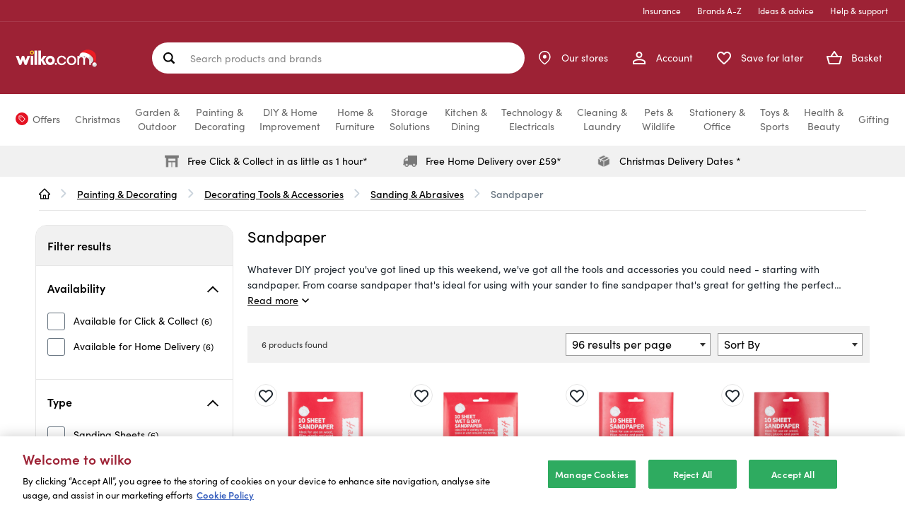

--- FILE ---
content_type: text/html;charset=UTF-8
request_url: https://www.wilko.com/en-uk/painting-decorating/decorating-tools-accessories/sanding-abrasives/sandpaper/c/519
body_size: 79327
content:
<!DOCTYPE html>
<html lang="en" prefix="og: https://ogp.me/ns#">
<head>
    <title>
        Sandpaper | Sanding & Abrasives | wilko.com</title>

    <meta http-equiv="Content-Type" content="text/html; charset=utf-8"/>
    <meta http-equiv="X-UA-Compatible" content="IE=edge">
    <meta charset="utf-8">
    <meta name="viewport" content="width=device-width, initial-scale=1, maximum-scale=5">

	<meta name="keywords" content="Sandpaper,wilko.com,Sanding &amp; Abrasives">
<meta name="description" content="Smooth down surfaces with our range of sandpapers from Wilko. Choose from various grades of coarse and fine sandpaper sheets.">
<meta name="twitter:card" content="summary_large_image">
<meta name="twitter:site" content="@LoveWilko">
<meta property="og:site_name" content="wilko">
<meta property="og:type" content="website">
<meta property="og:description" content="Smooth down surfaces with our range of sandpapers from Wilko. Choose from various grades of coarse and fine sandpaper sheets.">
<meta property="og:url" content="https://www.wilko.com/en-uk/painting-decorating/decorating-tools-accessories/sanding-abrasives/sandpaper/c/519">
	<meta property="og:image" content="https://www.wilko.com/en-uk/assets/bWFzdGVyfGltYWdlc3wyNzgzfGltYWdlL3BuZ3xoOWMvaGZmLzkyOTI5MTQ4NTE4NzAvd2lsa28tbG9nby5wbmd8ODJlOWNmZjZlZjE0Y2NlN2U1NGVmOGI3ODY5OTdhZDc3ZDc3Y2MyMzIxNGM3ODMzNWFmNzM2ZjRmZjAwMGFjYQ==/wilko-logo.png">
	<meta property="og:title" content="Sandpaper | Sanding & Abrasives | wilko.com">
	<link rel="icon" href="/_ui/responsive/theme-alpha/images/favicon.ico" />
    <link rel="shortcut icon" type="image/x-icon" media="all" href="/_ui/responsive/theme-alpha/images/favicon.ico" />

    <link rel="apple-touch-icon-precomposed" sizes="57x57" href="/_ui/responsive/theme-alpha/images/wilko_logo_57x57-precomposed.jpg" />

    <link rel="apple-touch-icon-precomposed" sizes="72x72" href="/_ui/responsive/theme-alpha/images/wilko_logo_72x72-precomposed.jpg" />

    <link rel="apple-touch-icon-precomposed" sizes="114x114" href="/_ui/responsive/theme-alpha/images/wilko_logo_114x114-precomposed.jpg" />

     <link rel="apple-touch-icon-precomposed" sizes="144x144" href="/_ui/responsive/theme-alpha/images/wilko_logo_144x144-precomposed.jpg" />

    <link rel="preload" href="/_ui/responsive/theme-alpha/dist/js/runtime.js" as="script">
    <link rel="preload" href="/_ui/responsive/theme-alpha/dist/js/jquery.js" as="script">
    <link rel="preload" href="/_ui/responsive/theme-alpha/dist/js/vendor.js" as="script">
    <link rel="preload" href="/_ui/responsive/theme-alpha/dist/js/jqueryUtils.js" as="script">
    <link rel="preload" href="/_ui/responsive/theme-alpha/dist/js/app.js" as="script">
    <link rel="preload" href="/_ui/responsive/theme-alpha/dist/js/addons.js" as="script">

    <link rel="preload" href="/_ui/responsive/theme-alpha/dist/js/plp.js" as="script">
        


    <link rel="preconnect" href="https://use.typekit.net">
    <link rel="stylesheet" href="https://use.typekit.net/nsp1wdf.css">


<link rel="canonical" href="https://www.wilko.com/en-uk/painting-decorating/decorating-tools-accessories/sanding-abrasives/sandpaper/c/519">
        <meta name="robots" content="index,follow"/>
<base href="/">
    <link rel="preload" href="/_ui/responsive/theme-alpha/dist/css/addons.css" as="style" />
<link rel="stylesheet" type="text/css" media="all" href="/_ui/responsive/theme-alpha/dist/css/addons.css"/>

<link rel="preload" href="/_ui/responsive/theme-alpha/dist/css/plp.css" as="style" />
        <link rel="stylesheet" type="text/css" media="all" href="/_ui/responsive/theme-alpha/dist/css/plp.css"/>
    <script>
    /* Define GTM Data Layer */
    var dataLayer = [{"products_in_grid":[{"name":"Prepare it Coarse Grit Sandpaper Sheets 10 Pack","sku":"8172097","discount":[],"brands":["Prepare it"],"category":"Sandpaper","unit_price":1.75,"psa_1":"DEC","psa_2":"PRP","stock_status":true,"sold_in_stores":"false","delivery_method":[],"is_bundle":false,"is_add_on":false,"sold_from_bundle":false,"sold_from_saveforlater":false,"sold_from_freq_bought_together":false},{"name":"Prepare it Mixed Grain Wet and Dry Sandpaper Sheets 10 Pack","sku":"8172099","discount":[],"brands":["Prepare it"],"category":"Sandpaper","unit_price":1.99,"psa_1":"DEC","psa_2":"PRP","stock_status":true,"sold_in_stores":"false","delivery_method":[],"is_bundle":false,"is_add_on":false,"sold_from_bundle":false,"sold_from_saveforlater":false,"sold_from_freq_bought_together":false},{"name":"Prepare it Fine Grit Sandpaper Sheets 10 Pack","sku":"8172095","discount":[],"brands":["Prepare it"],"category":"Sandpaper","unit_price":1.75,"psa_1":"DEC","psa_2":"PRP","stock_status":true,"sold_in_stores":"false","delivery_method":[],"is_bundle":false,"is_add_on":false,"sold_from_bundle":false,"sold_from_saveforlater":false,"sold_from_freq_bought_together":false},{"name":"Prepare it Medium Grit Sandpaper Sheets 10 Pack","sku":"8172096","discount":[],"brands":["Prepare it"],"category":"Sandpaper","unit_price":1.75,"psa_1":"DEC","psa_2":"PRP","stock_status":true,"sold_in_stores":"false","delivery_method":[],"is_bundle":false,"is_add_on":false,"sold_from_bundle":false,"sold_from_saveforlater":false,"sold_from_freq_bought_together":false},{"name":"Prepare It Sanding Kit 10 Pack","sku":"8495496","discount":[],"brands":["Prepare it"],"category":"Sandpaper","unit_price":2.99,"psa_1":"DEC","psa_2":"PRP","stock_status":true,"sold_in_stores":"false","delivery_method":[],"is_bundle":false,"is_add_on":false,"sold_from_bundle":false,"sold_from_saveforlater":false,"sold_from_freq_bought_together":false},{"name":"Prepare It Assorted Sandpaper Sheet 10 Pack","sku":"8172101","discount":[],"brands":["Prepare it"],"category":"Sandpaper","unit_price":1.75,"psa_1":"DEC","psa_2":"PRP","stock_status":true,"sold_in_stores":"false","delivery_method":[],"is_bundle":false,"is_add_on":false,"sold_from_bundle":false,"sold_from_saveforlater":false,"sold_from_freq_bought_together":false}],"products_grid_products_per_page":96,"site_hierarchy":["Home","Painting & Decorating","Decorating Tools & Accessories","Sanding & Abrasives","Sandpaper"],"products_grid_pagination":1,"page_type":"Category Lister Page Template","catalog_filters_applied":[],"page_name":"Default Category Lister Page","products_list_name":"category","site_events":{"products_grid_view":"true"},"products_grid_sort":"relevance"}];

    /* Initialize _trackAnalytics */
    var _trackAnalytics = function() {
        for (i = 0; i < arguments.length; i++) {
            dataLayer.push(arguments[i]);
        }
    };
</script>
<script>
    
        var selectItemEvent = {"ecommerce":{"items":[{"quantity":1}]},"event":"select_item","version":"2"};
    

    /* Define GTM Data Layer */
    var dataLayer = window.dataLayer || [];

    dataLayer.push({});

    var _trackGA4Analytics = function(event) {
        dataLayer.push(event);
    };
</script>

















<!-- Google Tag Manager -->
        <script>(function(w,d,s,l,i){w[l]=w[l]||[];w[l].push({'gtm.start':
                new Date().getTime(),event:'gtm.js'});var f=d.getElementsByTagName(s)[0],
                j=d.createElement(s),dl=l!='dataLayer'?'&l='+l:'';j.async=true;j.src=
                'https://www.googletagmanager.com/gtm.js?id='+i+dl;f.parentNode.insertBefore(j,f);
        })(window,document,'script','dataLayer','GTM-TVDZC5X');</script>
        <!-- End Google Tag Manager -->
    <link rel="preconnect" href="//cdn-eu.dynamicyield.com">
<link rel="preconnect" href="//st-eu.dynamicyield.com">
<link rel="preconnect" href="//rcom-eu.dynamicyield.com">
<link rel="dns-prefetch" href="//cdn-eu.dynamicyield.com">
<link rel="dns-prefetch" href="//st-eu.dynamicyield.com">
<link rel="dns-prefetch" href="//rcom-eu.dynamicyield.com">

<script type="text/javascript">
    window._DYData = {};

    window.DY = window.DY || {};

    DY.userActiveConsent = {
        accepted: false
    };

    (() => {
        const OptanonConsentCookie = document.cookie
            .split('; ')
            .find(cookie => cookie.includes('OptanonConsent'));

        const optanonConsentGroups =
            decodeURIComponent(OptanonConsentCookie)
                .split('&')
                .find(prop => prop.includes('groups'));

        const optanonConsentAll = Boolean(optanonConsentGroups && !optanonConsentGroups.includes(':0'));

        DY.userActiveConsent.accepted = optanonConsentAll;
    })();

    DY.recommendationContext = {
        type: 'CATEGORY',
        data: ["Painting-&-Decorating",
                "Decorating-Tools-&-Accessories",
                "Sanding-&-Abrasives",
                "Sandpaper"]
    };
</script>

<script type="text/javascript" src="//cdn-eu.dynamicyield.com/api/9880743/api_dynamic.js"></script>
<script type="text/javascript" src="//cdn-eu.dynamicyield.com/api/9880743/api_static.js"></script>
<script>
    {
        const attachScriptToHead = (url, onloadFunction) => {
            const newScript = document.createElement("script");
            newScript.onerror = (e) => {
                console.log({ e });
                throw new URIError(`The script  didn't load correctly.`);
            };
            if (onloadFunction) {
                newScript.onload = onloadFunction;
            }
            newScript.setAttribute("async", true)
            document.head.appendChild(newScript);
            newScript.dataset.min = "1.0";
            newScript.dataset.max = "1200.0";
            newScript.src = url;
        }

        document.isClearpayLoaded = new Promise((resolve) => {
            attachScriptToHead(`https://js.afterpay.com/afterpay-1.27.0.js`, () => {
                resolve(true); 
            });
        })
    }
</script>































</head>

<body class="page-categoryLister pageType-CategoryPage template-pages-addon--wlkstorefrontaddon-pages-category-categoryListerPage  smartedit-page-uid-categoryLister smartedit-page-uuid-eyJpdGVtSWQiOiJjYXRlZ29yeUxpc3RlciIsImNhdGFsb2dJZCI6IndpbGtvQ29udGVudENhdGFsb2ciLCJjYXRhbG9nVmVyc2lvbiI6Ik9ubGluZSJ9 smartedit-catalog-version-uuid-wilkoContentCatalog/Online  language-en">
    








<!-- Google Tag Manager -->
        <noscript><iframe src="https://www.googletagmanager.com/ns.html?id=GTM-TVDZC5X"
                          height="0" width="0" style="display:none;visibility:hidden"></iframe></noscript>
        <!-- End Google Tag Manager -->
    <div class="page ">

            <header class="page-main-header js-page-header" role="banner">
                <a href="#skip-to-navigation" class="skipto skiptonavigation">Skip to navigation</a>
                <a href="#skip-to-content" class="skipto skiptocontent">Skip to content</a>
                <a href="#skip-to-footer" class="skipto skiptofooter">Skip to footer</a>

                <div class="page-header js-mainHeader">
                    <div class="container">
                            <div class="yCmsContentSlot container">
</div><div class="navigation js-navigation--middle navigation__container">
    <div class="navigation__top-links-container">
    <ul class="navigation__top-links">
        <li class="navigation__li">
                <a href="/en-uk/insurance">
                    Insurance</a>
            </li>
        <li class="navigation__li">
                <a href="/en-uk/shop-by-brand" class="brands">
                    Brands A-Z</a>
            </li>
        <li class="navigation__li">
                <a href="/en-uk/ideas-and-advice" class="advice">
                    Ideas & advice</a>
            </li>
        <li class="navigation__li">
                <a href="/en-uk/help">
                    Help &amp; support</a>
            </li>
        </ul>
</div><div class="navigation__group container-fluid">
        <div class="nav__left hidden-xs">
            <button class="burger-menu js-toggle-sm-navigation nav__left-action" type="button">
                <span class="nav__left-icon-label-wrapper">
                    <span class="nav__left-icon">
                        <svg id="_-xX" data-name="&lt;&gt;+-xX" xmlns="http://www.w3.org/2000/svg" width="24" height="24" viewBox="0 0 24 24">
    <g id="Group_11255" data-name="Group 11255" transform="translate(-1512 -764)">
        <g id="Group_11187" data-name="Group 11187" transform="translate(1512 764)">
            <rect id="Rectangle_11332" data-name="Rectangle 11332" width="24" height="24" fill="none"/>
        </g>
        <g id="Group_11589" data-name="Group 11589" transform="translate(-2.5)">
            <g id="Group_11588" data-name="Group 11588">
                <line id="Line_172" data-name="Line 172" x2="16" transform="translate(1518.5 776.5)" fill="none" stroke="#fff" stroke-linecap="round" stroke-width="2.5"/>
                <line id="Line_173" data-name="Line 173" x2="16" transform="translate(1518.5 770.5)" fill="none" stroke="#fff" stroke-linecap="round" stroke-width="2.5"/>
                <line id="Line_174" data-name="Line 174" x2="16" transform="translate(1518.5 782.5)" fill="none" stroke="#fff" stroke-linecap="round" stroke-width="2.5"/>
            </g>
        </g>
    </g>
</svg></span>
                    <span class="nav__left-label">Menu</span>
                </span>
            </button>
            <div class="js-site-logo">
                <div class="yCmsComponent yComponentWrapper">
<div class="banner__component banner">
	<a href="/en-uk/"><img alt="wilko-christmas-logo.svg" src="/assets/bWFzdGVyfGltYWdlc3w1MTYxfGltYWdlL3N2Zyt4bWx8aDkxL2g1NC8xMDI0NjAxODMwMTk4Mi93aWxrby1jaHJpc3RtYXMtbG9nby5zdmd8MGM1ZDZkNmFiODE0NjBhYzc3YzlmZDQ3MDk1OTkyNDAzN2YwM2FjMDNjNzQyNDgxYTkxNTgwZWQ4MTE5OTU0YQ==/wilko-christmas-logo.svg"></a>
		</div>
</div></div>
        </div>
         <div class="site-search js-site-search" role="search">
            <div class="yCmsComponent">
<div class="ui-front">
	<form id="search-form" name="search_form_SearchBox" method="get" action="/en-uk/search/">
		<label for="js-site-search-input" class="sr-only">
				Search products and brands</label>
			<input type="text" id="js-site-search-input"
				class="form-control" name="text" value=""
				maxlength="100"
				placeholderLong="Search products and brands"
				placeholderShort="Search products and brands"
				placeholder="Search products and brands"
				data-options='{"autocompleteUrl" : "/en-uk/ajax/search/autocomplete/SearchBox","minCharactersBeforeRequest" : "3","waitTimeBeforeRequest" : "500","displayProductImages" : true, "autoSuggestion": "Suggested searches", "productResult": "Popular products", "suggestedCategories": "Suggested categories", "productStars" : "out of 5 stars", "recentSearches" : "Recent searches"}'>
		<div class="search-form-buttons">
			<button class="js_search_button forward-icon search-button js-search-hover" type="submit" aria-label="Search site">
				<svg width="14" height="12" viewBox="0 0 14 12" fill="none" xmlns="http://www.w3.org/2000/svg">
<path d="M6.61366 11.7822C6.46845 11.637 6.39241 11.4521 6.38554 11.2277C6.3792 11.0033 6.44864 10.8185 6.59386 10.6733L10.475 6.79208L1.62356 6.79208C1.39914 6.79208 1.21089 6.71604 1.05881 6.56396C0.907258 6.41241 0.831482 6.22442 0.831482 6C0.831482 5.77558 0.907258 5.58733 1.05881 5.43525C1.21089 5.2837 1.39914 5.20792 1.62356 5.20792L10.475 5.20792L6.59386 1.32673C6.44864 1.18152 6.3792 0.9967 6.38554 0.772277C6.39241 0.547855 6.46845 0.363036 6.61366 0.217821C6.75887 0.072607 6.94369 0 7.16812 0C7.39254 0 7.57736 0.072607 7.72257 0.217821L12.9503 5.44554C13.0295 5.51155 13.0857 5.59393 13.119 5.69267C13.1517 5.79195 13.1681 5.89439 13.1681 6C13.1681 6.10561 13.1517 6.20462 13.119 6.29703C13.0857 6.38944 13.0295 6.47525 12.9503 6.55445L7.72257 11.7822C7.57736 11.9274 7.39254 12 7.16812 12C6.94369 12 6.75887 11.9274 6.61366 11.7822Z" fill="white"/>
</svg>
</button>

			<button class="clear-icon js_close_search search-button js-search-hover" aria-label="Clear">
				<svg width="12" height="12" viewBox="0 0 12 12" fill="none" xmlns="http://www.w3.org/2000/svg">
<path d="M11.6665 11.6665C11.276 12.057 10.6429 12.057 10.2523 11.6665L6.00003 7.41421L1.74772 11.6665C1.3572 12.057 0.724031 12.057 0.333504 11.6665C-0.0570202 11.276 -0.0570202 10.6428 0.333504 10.2523L4.58581 6L0.333504 1.74769C-0.057021 1.35717 -0.0570211 0.724004 0.333503 0.33348C0.72403 -0.0570195 1.3572 -0.0570361 1.74772 0.33348L6.00003 4.58579L10.2523 0.333479C10.6429 -0.0570453 11.276 -0.0570457 11.6665 0.333479C12.057 0.724005 12.0571 1.35718 11.6665 1.74769L7.41424 6L11.6665 10.2523C12.0571 10.6428 12.057 11.276 11.6665 11.6665Z" fill="#333333"/>
</svg>
</button>
		</div>
	</form>
</div>
</div></div>
        <div class="nav__right">
            <ul class="nav__links--shop_info" data-account="My Account" data-contact="Contact Us" data-store="Store Locator">
                <li class="visible-xs nav__link">
                    <button class="burger-menu js-toggle-sm-navigation nav__link-action" type="button">
                        <span class="nav__link-icon-label-wrapper">
                            <span class="nav__link-icon">
                                <svg id="_-xX" data-name="&lt;&gt;+-xX" xmlns="http://www.w3.org/2000/svg" width="24" height="24" viewBox="0 0 24 24">
    <g id="Group_11255" data-name="Group 11255" transform="translate(-1512 -764)">
        <g id="Group_11187" data-name="Group 11187" transform="translate(1512 764)">
            <rect id="Rectangle_11332" data-name="Rectangle 11332" width="24" height="24" fill="none"/>
        </g>
        <g id="Group_11589" data-name="Group 11589" transform="translate(-2.5)">
            <g id="Group_11588" data-name="Group 11588">
                <line id="Line_172" data-name="Line 172" x2="16" transform="translate(1518.5 776.5)" fill="none" stroke="#fff" stroke-linecap="round" stroke-width="2.5"/>
                <line id="Line_173" data-name="Line 173" x2="16" transform="translate(1518.5 770.5)" fill="none" stroke="#fff" stroke-linecap="round" stroke-width="2.5"/>
                <line id="Line_174" data-name="Line 174" x2="16" transform="translate(1518.5 782.5)" fill="none" stroke="#fff" stroke-linecap="round" stroke-width="2.5"/>
            </g>
        </g>
    </g>
</svg></span>
                            <span class="nav__link-label">Menu</span>
                        </span>
                    </button>
                </li>

                <li class="yCmsComponent nav__link nav__link--account">
<div class="navigation-account-container--visible navigation-links-component">
        <a href="/en-uk/my-account/orders" class="navigation-account-link nav__link--registered js-nav__links--registered nav__link-action">
            <span class="nav__link-icon-label-wrapper">
                <span class="nav__link-icon">
                    <svg xmlns="http://www.w3.org/2000/svg" width="18" height="18" viewBox="0 0 18 18">
    <g id="Path_10096" data-name="Path 10096" transform="translate(-4 -4)" fill="#fdda2400">
        <path class="account-icon--fill" d="M 21 21 L 5 21 L 5 18.625 C 5 18.2080192565918 5.216569900512695 17.80545043945312 5.662069797515869 17.3942699432373 C 6.136199951171875 16.9566707611084 6.856629848480225 16.53717041015625 7.745460033416748 16.18110084533691 C 9.566590309143066 15.4515495300293 11.6967601776123 15.125 13 15.125 C 14.3032398223877 15.125 16.43341064453125 15.4515495300293 18.25453948974609 16.18110084533691 C 19.08002090454102 16.51177978515625 21 17.41189956665039 21 18.625 L 21 21 Z M 13 12 C 11.07009029388428 12 9.5 10.42990970611572 9.5 8.5 C 9.5 6.570089817047119 11.07009029388428 5 13 5 C 14.92990970611572 5 16.5 6.570089817047119 16.5 8.5 C 16.5 10.42990970611572 14.92990970611572 12 13 12 Z" stroke="none"/>
        <path class="account-icon--outline" d="M 20 20 L 20 18.625 C 20 18.40723991394043 19.48245048522949 17.75025939941406 17.88265991210938 17.1093807220459 C 16.19436073303223 16.43305015563965 14.16814041137695 16.125 13 16.125 C 11.83185958862305 16.125 9.80564022064209 16.43305015563965 8.117340087890625 17.1093807220459 C 6.517549991607666 17.75025939941406 6 18.40723991394043 6 18.625 L 6 20 L 20 20 M 13 11 C 14.37849998474121 11 15.5 9.878499984741211 15.5 8.5 C 15.5 7.121500015258789 14.37849998474121 6 13 6 C 11.62150001525879 6 10.5 7.121500015258789 10.5 8.5 C 10.5 9.878499984741211 11.62150001525879 11 13 11 M 22 22 L 4 22 L 4 18.625 C 4 15.63249969482422 9.996250152587891 14.125 13 14.125 C 16.00374984741211 14.125 22 15.63249969482422 22 18.625 L 22 22 Z M 13 13 C 10.51375007629395 13 8.5 10.98624992370605 8.5 8.5 C 8.5 6.013750076293945 10.51375007629395 4 13 4 C 15.48624992370605 4 17.5 6.013750076293945 17.5 8.5 C 17.5 10.98624992370605 15.48624992370605 13 13 13 Z" stroke="none" fill="#fff"/>
    </g>
</svg></span>
                <span class="nav__link-label">Account</span>
            </span>
        </a>
        <a href="/en-uk/login/" class="navigation-account-link nav__link--anonymous js-nav__links--anonymous nav__link-action">
            <span class="nav__link-icon-label-wrapper">
                <span class="nav__link-icon">
                    <svg xmlns="http://www.w3.org/2000/svg" width="18" height="18" viewBox="0 0 18 18">
    <g id="Path_10096" data-name="Path 10096" transform="translate(-4 -4)" fill="#fdda2400">
        <path class="account-icon--fill" d="M 21 21 L 5 21 L 5 18.625 C 5 18.2080192565918 5.216569900512695 17.80545043945312 5.662069797515869 17.3942699432373 C 6.136199951171875 16.9566707611084 6.856629848480225 16.53717041015625 7.745460033416748 16.18110084533691 C 9.566590309143066 15.4515495300293 11.6967601776123 15.125 13 15.125 C 14.3032398223877 15.125 16.43341064453125 15.4515495300293 18.25453948974609 16.18110084533691 C 19.08002090454102 16.51177978515625 21 17.41189956665039 21 18.625 L 21 21 Z M 13 12 C 11.07009029388428 12 9.5 10.42990970611572 9.5 8.5 C 9.5 6.570089817047119 11.07009029388428 5 13 5 C 14.92990970611572 5 16.5 6.570089817047119 16.5 8.5 C 16.5 10.42990970611572 14.92990970611572 12 13 12 Z" stroke="none"/>
        <path class="account-icon--outline" d="M 20 20 L 20 18.625 C 20 18.40723991394043 19.48245048522949 17.75025939941406 17.88265991210938 17.1093807220459 C 16.19436073303223 16.43305015563965 14.16814041137695 16.125 13 16.125 C 11.83185958862305 16.125 9.80564022064209 16.43305015563965 8.117340087890625 17.1093807220459 C 6.517549991607666 17.75025939941406 6 18.40723991394043 6 18.625 L 6 20 L 20 20 M 13 11 C 14.37849998474121 11 15.5 9.878499984741211 15.5 8.5 C 15.5 7.121500015258789 14.37849998474121 6 13 6 C 11.62150001525879 6 10.5 7.121500015258789 10.5 8.5 C 10.5 9.878499984741211 11.62150001525879 11 13 11 M 22 22 L 4 22 L 4 18.625 C 4 15.63249969482422 9.996250152587891 14.125 13 14.125 C 16.00374984741211 14.125 22 15.63249969482422 22 18.625 L 22 22 Z M 13 13 C 10.51375007629395 13 8.5 10.98624992370605 8.5 8.5 C 8.5 6.013750076293945 10.51375007629395 4 13 4 C 15.48624992370605 4 17.5 6.013750076293945 17.5 8.5 C 17.5 10.98624992370605 15.48624992370605 13 13 13 Z" stroke="none" fill="#fff"/>
    </g>
</svg></span>
                <span class="nav__link-label">Account</span>
            </span>
        </a>
        <div class="navigation-account-list-container">
            <div class="fixTriangle"><div class="navigation-account-list-triangle"></div></div>
            <div class="navigation-account-list">
                <p class="navigation-account-list-header">My Account</p>
                <button class="js-close-account-menu close-account-menu" aria-label="Close">
                    <svg width="24px" height="24px" viewBox="0 0 24 24" version="1.1" xmlns="http://www.w3.org/2000/svg">
    <g id="atom/icon/Tag/Close" stroke="none" stroke-width="1" fill="green" fill-rule="evenodd">
        <g id="multiply---filled(24x24)@1x" transform="translate(1.000000, 1.000000)" fill="#1D252D">
            <path d="M21.7071,0.29289 C22.0976,0.68342 22.0976,1.31658 21.7071,1.70711 L1.70711,21.7071 C1.31658,22.0976 0.68342,22.0976 0.29289,21.7071 C-0.097631,21.3166 -0.097631,20.6834 0.29289,20.2929 L20.2929,0.29289 C20.6834,-0.097631 21.3166,-0.097631 21.7071,0.29289 Z" id="Path"></path>
            <path d="M0.29289,0.29289 C0.68342,-0.097631 1.31658,-0.097631 1.70711,0.29289 L21.7071,20.2929 C22.0976,20.6834 22.0976,21.3166 21.7071,21.7071 C21.3166,22.0976 20.6834,22.0976 20.2929,21.7071 L0.29289,1.70711 C-0.097631,1.31658 -0.097631,0.68342 0.29289,0.29289 Z" id="Path"></path>
        </g>
    </g>
</svg></button>
                <ul data-navigation-node-url="/en-uk/ajax/navigation-node/AccountLeftNavNode?current=%2fpainting-decorating%2fdecorating-tools-accessories%2fsanding-abrasives%2fsandpaper%2fc%2f519"></ul>
            </div>
        </div>
    </div>
</li><li class="yCmsComponent yComponentWrapper nav__link visible-xs js-site-logo site-logo">
<div class="banner__component banner">
	<a href="/en-uk/"><img alt="wilko-christmas-logo.svg" src="/assets/bWFzdGVyfGltYWdlc3w1MTYxfGltYWdlL3N2Zyt4bWx8aDkxL2g1NC8xMDI0NjAxODMwMTk4Mi93aWxrby1jaHJpc3RtYXMtbG9nby5zdmd8MGM1ZDZkNmFiODE0NjBhYzc3YzlmZDQ3MDk1OTkyNDAzN2YwM2FjMDNjNzQyNDgxYTkxNTgwZWQ4MTE5OTU0YQ==/wilko-christmas-logo.svg"></a>
		</div>
</li><li class="nav__link nav__link--stores">
        <a href="/en-uk/stores" class="nav__link-action">
            <span class="nav__link-icon-label-wrapper">
                <span class="nav__link-icon">
                    <span class="nav__link-icon--empty">
                        <svg width="17" height="21" viewBox="0 0 17 21" fill="none" xmlns="http://www.w3.org/2000/svg">
<path d="M15.9198 9.1601C15.9198 14.5601 8.3598 19.6001 8.3598 19.6001C8.3598 19.6001 0.799805 14.5601 0.799805 9.1601C0.799805 7.15506 1.5963 5.23215 3.01408 3.81437C4.43185 2.3966 6.35477 1.6001 8.3598 1.6001C10.3648 1.6001 12.2878 2.3966 13.7055 3.81437C15.1233 5.23215 15.9198 7.15506 15.9198 9.1601Z" stroke="white" stroke-width="1.5" stroke-linecap="round" stroke-linejoin="round"/>
<path d="M8.36055 10.9599C9.35466 10.9599 10.1605 10.154 10.1605 9.15986C10.1605 8.16575 9.35466 7.35986 8.36055 7.35986C7.36643 7.35986 6.56055 8.16575 6.56055 9.15986C6.56055 10.154 7.36643 10.9599 8.36055 10.9599Z" fill="white" stroke="white" stroke-width="1.5" stroke-linecap="round" stroke-linejoin="round"/>
</svg>
</span>
                    <span class="nav__link-icon--filled">
                        <svg width="16" height="19" viewBox="0 0 16 19" fill="none" xmlns="http://www.w3.org/2000/svg">
<path fill-rule="evenodd" clip-rule="evenodd" d="M8.36078 18.6006C8.36078 18.6006 15.9208 13.5606 15.9208 8.16059C15.9208 6.15555 15.1243 4.23263 13.7065 2.81486C12.2887 1.39708 10.3658 0.600586 8.36078 0.600586C6.35574 0.600586 4.43283 1.39708 3.01505 2.81486C1.59728 4.23263 0.800781 6.15555 0.800781 8.16059C0.800781 13.5606 8.36078 18.6006 8.36078 18.6006ZM5.81211 8.16074C5.81211 6.75242 6.95378 5.61074 8.36211 5.61074C9.77044 5.61074 10.9121 6.75242 10.9121 8.16074C10.9121 9.56907 9.77044 10.7107 8.36211 10.7107C6.95378 10.7107 5.81211 9.56907 5.81211 8.16074Z" fill="white"/>
</svg>
</span>
                </span>
                <span class="nav__link-label nav__link-label-desktop">Our stores</span>
                <span class="nav__link-label nav__link-label-mobile">Our stores</span>
            </span>
        </a>
    </li>
<li class="nav__link nav__link--save-for-later">
        <a href="/en-uk/save-for-later" class="save-for-later shopping-list-size js-shopping-list-size nav__link-action">
            <span class="nav__link-icon-label-wrapper">
                <span class="nav__link-icon">
                    <span class="number nav__link-number">0</span>
                    <svg xmlns="http://www.w3.org/2000/svg" width="20.008" height="17.647" viewBox="0 0 20.008 17.647">
    <g id="Path_10095" data-name="Path 10095" transform="translate(-1.996 -2.999)" fill="#fdda2400">
        <path class='save-for-later__icon fill' d="M 12.01021003723145 19.64625930786133 C 11.759690284729 19.64625930786133 11.52077007293701 19.55327987670898 11.33748054504395 19.38445091247559 L 11.33508014678955 19.38224983215332 L 11.33267021179199 19.38006019592285 L 11.22267055511475 19.28005981445312 C 8.681850433349609 16.98122024536133 6.489039897918701 14.99724960327148 5.035809993743896 13.19585990905762 C 3.575010061264038 11.3851203918457 2.946979999542236 9.879340171813965 2.99944019317627 8.31348991394043 C 3.048510074615479 6.923120021820068 3.777860164642334 5.582509994506836 4.902790069580078 4.81659984588623 C 5.694070339202881 4.277090072631836 6.56742000579834 4.003729820251465 7.499150276184082 4.003729820251465 C 8.9127197265625 4.003729820251465 10.31105995178223 4.652639865875244 11.23970031738281 5.739570140838623 L 12 6.629469871520996 L 12.76029968261719 5.739570140838623 C 13.69128036499023 4.649899959564209 15.09026050567627 3.999350070953369 16.5025691986084 3.999350070953369 C 17.43328094482422 3.999350070953369 18.30533981323242 4.273690223693848 19.09453010559082 4.814770221710205 C 20.22213935852051 5.582509994506836 20.95149040222168 6.923120021820068 21.00061988830566 8.31527042388916 C 21.05685997009277 9.873990058898926 20.43494033813477 11.37355995178223 18.98410034179688 13.17829036712646 C 17.54528045654297 14.96807956695557 15.36384010314941 16.95005989074707 12.83794021606445 19.2449893951416 L 12.77754020690918 19.29986953735352 L 12.68103981018066 19.38670921325684 C 12.495530128479 19.55511093139648 12.25843048095703 19.64625930786133 12.01021003723145 19.64625930786133 Z" stroke="none"/>
        <path class='save-for-later__icon outline' d="M 12.01051807403564 18.64480781555176 L 12.16547966003418 18.50485038757324 C 14.66030979156494 16.23814964294434 16.81492042541504 14.28055953979492 18.20471954345703 12.55175018310547 C 19.494140625 10.94779968261719 20.04821968078613 9.652589797973633 20.00123977661133 8.350540161132812 C 19.96313095092773 7.270659923553467 19.40107917785645 6.233260154724121 18.53442001342773 5.643199920654297 L 18.52906036376953 5.639540195465088 C 17.90946960449219 5.214739799499512 17.22765922546387 4.999350070953369 16.5025691986084 4.999350070953369 C 15.37886047363281 4.999350070953369 14.26411056518555 5.518899917602539 13.52060031890869 6.389150142669678 L 12.00001049041748 8.168930053710938 L 10.47941017150879 6.389150142669678 C 9.738229751586914 5.521649837493896 8.624119758605957 5.003729820251465 7.499150276184082 5.003729820251465 C 6.772109985351562 5.003729820251465 6.088290214538574 5.218629837036133 5.465579986572266 5.643199920654297 C 4.598920345306396 6.233260154724121 4.036870002746582 7.270659923553467 3.99888014793396 8.346969604492188 C 3.955030202865601 9.655679702758789 4.514870166778564 10.95748043060303 5.814110279083252 12.56797981262207 C 7.218110084533691 14.30832958221436 9.383970260620117 16.26791954040527 11.89535045623779 18.54011917114258 L 12.01051807403564 18.64480781555176 M 12.0102071762085 20.6462574005127 C 11.52594184875488 20.6462574005127 11.04139137268066 20.47128105163574 10.65999984741211 20.1200008392334 L 10.55000019073486 20.02000045776367 C 5.300000190734863 15.27000045776367 1.870000123977661 12.15999984741211 2 8.279999732971191 C 2.06000018119812 6.579999923706055 2.930000066757202 4.949999809265137 4.340000152587891 3.990000009536743 C 6.979999542236328 2.190000534057617 10.23999977111816 3.029999971389771 12 5.090000152587891 C 13.76000022888184 3.029999256134033 17.02000427246094 2.180000782012939 19.65999984741211 3.990000009536743 C 21.06999969482422 4.949999809265137 21.94000053405762 6.579999923706055 22 8.279999732971191 C 22.13999938964844 12.15999984741211 18.70000076293945 15.27000045776367 13.44999980926514 20.04000091552734 L 13.35000038146973 20.1299991607666 C 12.97139167785645 20.47373580932617 12.49093914031982 20.6462574005127 12.0102071762085 20.6462574005127 Z" stroke="none" fill="#fff"/>
    </g>
</svg></span>
                <span class="nav__link-label">Save for later</span>
            </span>
        </a>
    </li>
<li class="yCmsComponent nav__link nav__link--mini-cart">
<div id="js-nav-cart" class="nav-cart">
	<a href="/en-uk/cart"
		  class="mini-cart-link js-mini-cart-link nav__link-action"
		  data-mini-cart-url="/en-uk/cart/rollover/MiniCart"
		  data-mini-cart-refresh-url="/en-uk/cart/miniCart/TOTAL_WITHOUT_DELIVERY"
		  data-mini-cart-items="0"
		  data-mini-cart-name="Your basket"
		  data-mini-cart-empty-name="Empty Cart"
		  data-mini-cart-items-text="Items in your basket"
		  data-mini-cart-total-text="Total amount"
		  data-mini-cart-number-text="Number of items">

		<span class="nav__link-icon-label-wrapper">
					<span class="nav__link-icon">
						<span class="number mini-cart-count js-mini-cart-count nav__link-number">0</span>
						<span class="nav__link-icon--empty">
							<svg class="nav-cart__icon js-nav-cart__icon" xmlns="http://www.w3.org/2000/svg" width="22" height="18.98" viewBox="0 0 22 18.98">
    <g id="Path_10094" data-name="Path 10094" transform="translate(-1 -2.02)" fill="#fdda2400">
        <path class="nav-cart__icon--inner" d="M 18.5 20 L 5.5 20 C 5.054150104522705 20 4.661230087280273 19.70223999023438 4.54449987411499 19.27590942382812 L 2.004450082778931 10.00574016571045 L 2.00269341468811 9.999330520629883 C 2.002771854400635 9.999281883239746 2.002847671508789 9.999238014221191 2.002919912338257 9.999199867248535 L 6.789999961853027 10 L 7.32427978515625 10 L 7.621270179748535 9.555870056152344 L 9.69081974029541 6.460995197296143 L 8.367950439453125 8.445300102233887 L 7.331480026245117 10 L 9.199999809265137 10 L 14.80000019073486 10 L 16.66851997375488 10 L 15.63204956054688 8.445300102233887 L 12.83205032348633 4.24530029296875 L 12.24298000335693 3.361692428588867 L 16.37833976745605 9.555290222167969 L 16.67527008056641 10 L 17.20999908447266 10 L 21.99385070800781 10 L 21.98479652404785 10.08148288726807 L 19.46719551086426 19.26973342895508 C 19.34214973449707 19.69995498657227 18.94510269165039 20 18.5 20 Z" stroke="none"/>
        <path class="nav-cart__icon--outline" d="M 3.313737869262695 11 L 5.505762100219727 19 L 18.49853897094727 19.00126075744629 C 18.50079345703125 18.99996185302734 18.50483322143555 18.99562454223633 18.5064754486084 18.99185943603516 L 20.69626235961914 11 L 3.313737869262695 11 M 12 2.020000457763672 C 12.31999969482422 2.020000457763672 12.64000034332275 2.159999847412109 12.82999992370605 2.440000534057617 L 17.20999908447266 9 L 22 9 C 22.54999923706055 9 23 9.449999809265137 23 10 L 22.96999931335449 10.27000045776367 L 20.43000030517578 19.54000091552734 C 20.19000053405762 20.38000106811523 19.42000007629395 21 18.5 21 L 5.5 21 C 4.579999923706055 21 3.809999465942383 20.38000106811523 3.579999923706055 19.54000091552734 L 1.040000915527344 10.27000045776367 C 1.010000228881836 10.18000030517578 1 10.09000015258789 1 10 C 1 9.449999809265137 1.450000762939453 9 2 9 L 6.790000915527344 9 L 11.17000007629395 2.450000762939453 C 11.35999965667725 2.159999847412109 11.68000030517578 2.020000457763672 12 2.020000457763672 Z M 14.80000019073486 9 L 12 4.80000114440918 L 9.199999809265137 9 L 14.80000019073486 9 Z" stroke="none" fill="#fff"/>
    </g>
</svg></span>
						<span class="nav__link-icon--filled">
							<svg width="22" height="20" viewBox="0 0 22 20" fill="none" xmlns="http://www.w3.org/2000/svg">
<path d="M21 7.48995L16.21 7.48995L11.83 0.929977C11.7365 0.797524 11.612 0.689992 11.4673 0.616778C11.3226 0.543565 11.1622 0.506897 11 0.509979C10.8368 0.50658 10.6753 0.544156 10.5303 0.619273C10.3853 0.694389 10.2614 0.804651 10.1701 0.939977L5.79007 7.48994L1.0001 7.48994C0.734883 7.48994 0.48053 7.5953 0.292995 7.78284C0.105459 7.97037 0.000102719 8.22472 0.000102673 8.48994C-0.00133725 8.58151 0.0121734 8.67271 0.0401024 8.75994L2.58009 18.0299C2.69599 18.45 2.94664 18.8204 3.29352 19.0841C3.6404 19.3479 4.0643 19.4905 4.50008 19.4899L17.5 19.4899C17.9366 19.4892 18.3611 19.3463 18.7094 19.0829C19.0576 18.8195 19.3105 18.4498 19.43 18.0299L21.97 8.75994L22 8.48994C22 8.22473 21.8946 7.97037 21.7071 7.78284C21.5196 7.5953 21.2652 7.48995 21 7.48995ZM11 3.28997L13.8 7.48995L8.20006 7.48994L11 3.28997Z" fill="white"/>
</svg>
</span>
					</span>
					<span class="nav__link-label">Basket</span>
				</span>
			</a>
</div>
<div id="js-mini-cart-popup-body" class="mini-cart-popup__body">
	<div class="mini-cart-popup__content"></div>
</div>

	
</li></ul>
        </div>
        <div class="checkout-headline">
            <div class="checkout-headline__secure-message">
                <span class="secure-icon" aria-hidden="true">
                    <svg width="24" height="24" viewBox="0 0 18 20" fill="none" xmlns="http://www.w3.org/2000/svg">
<path d="M9.71424 13.3333C9.71424 14.3905 8.86662 15.2381 7.80948 15.2381C7.3043 15.2381 6.81982 15.0374 6.46261 14.6802C6.1054 14.323 5.90472 13.8385 5.90472 13.3333C5.90472 12.2762 6.75233 11.4286 7.80948 11.4286C8.31465 11.4286 8.79914 11.6293 9.15635 11.9865C9.51356 12.3437 9.71424 12.8282 9.71424 13.3333ZM8.84757 18.0952C8.96186 18.781 9.19995 19.419 9.53329 20H2.09519C1.59002 20 1.10553 19.7993 0.748321 19.4421C0.391109 19.0849 0.19043 18.6004 0.19043 18.0952V8.57143C0.19043 7.51429 1.03805 6.66667 2.09519 6.66667H3.04757V4.7619C3.04757 2.13333 5.18091 0 7.80948 0C10.438 0 12.5714 2.13333 12.5714 4.7619V6.66667H13.5238C14.0289 6.66667 14.5134 6.86735 14.8706 7.22456C15.2278 7.58177 15.4285 8.06625 15.4285 8.57143V11.5143C15.1142 11.4667 14.8 11.4286 14.4761 11.4286C14.1523 11.4286 13.838 11.4667 13.5238 11.5143V8.57143H2.09519V18.0952H8.84757ZM4.95233 6.66667H10.6666V4.7619C10.6666 3.18095 9.39043 1.90476 7.80948 1.90476C6.22853 1.90476 4.95233 3.18095 4.95233 4.7619V6.66667ZM16.7047 14.1333L13.2857 17.5524L11.7714 16.0381L10.6666 17.1429L13.2857 20L17.8095 15.4762L16.7047 14.1333Z" fill="white"/>
</svg>
</span>
                <span class="secure-message">Secure</span>
            </div>
        </div>
    </div>
</div>

</div>
                    </div>
                <nav id="skip-to-navigation" class="navigation navigation--bottom js_navigation--bottom js-enquire-offcanvas-navigation" role="navigation" aria-label="main navigation">
        <div class="navigation__header">
            <button class="js-toggle-sm-navigation close--navigation" type="button">
                <span>Close</span>
                <svg width="24px" height="24px" viewBox="0 0 24 24" version="1.1" xmlns="http://www.w3.org/2000/svg">
    <g id="atom/icon/Tag/Close" stroke="none" stroke-width="1" fill="green" fill-rule="evenodd">
        <g id="multiply---filled(24x24)@1x" transform="translate(1.000000, 1.000000)" fill="#000000">
            <path d="M21.7071,0.29289 C22.0976,0.68342 22.0976,1.31658 21.7071,1.70711 L1.70711,21.7071 C1.31658,22.0976 0.68342,22.0976 0.29289,21.7071 C-0.097631,21.3166 -0.097631,20.6834 0.29289,20.2929 L20.2929,0.29289 C20.6834,-0.097631 21.3166,-0.097631 21.7071,0.29289 Z" id="Path"></path>
            <path d="M0.29289,0.29289 C0.68342,-0.097631 1.31658,-0.097631 1.70711,0.29289 L21.7071,20.2929 C22.0976,20.6834 22.0976,21.3166 21.7071,21.7071 C21.3166,22.0976 20.6834,22.0976 20.2929,21.7071 L0.29289,1.70711 C-0.097631,1.31658 -0.097631,0.68342 0.29289,0.29289 Z" id="Path"></path>
        </g>
    </g>
</svg></button>
        </div>
        <div class="navigation__overflow">
            <ul class="nav__links nav__links--products js-offcanvas-links nav__links--cat">
                <li class=" nav__links--primary nav__links--primary-mobile
        "
        
            style="background: #FFFFFF;"
        
    >
        <div class="nav__link-wrapper nav__link-wrapper-mobile
            
                nav__links--normal"
        >
            <a class="nav__link-wrapper-mobile-placeholder-link
            " href="/offers/c/3000">
                <img class=""
                             alt="sale-nav-icon.png"
                             src="/assets/bWFzdGVyfGltYWdlc3wzNzU4fGltYWdlL3BuZ3xoMWUvaGU5LzEwMjc4MTEwOTUzNTAyL3NhbGUtbmF2LWljb24ucG5nfGRjODYzZjJkYzgyMjVjZjE2MzBjMTZmMmFhOTc5NWNhZWNjZTEwMWEwOThhNzUwYWM4YmE1NmQ0OWI2MDdiODU=/sale-nav-icon.png"
                        >
                    </a>
            <img alt="sale-nav-icon.png" src="/assets/bWFzdGVyfGltYWdlc3wzNzU4fGltYWdlL3BuZ3xoMzcvaGNjLzEwMjc4MTExMDE5MDM4L3NhbGUtbmF2LWljb24ucG5nfDA4Y2I0ZDljNmI0ZWU3YjQyZTNjYmE2MDk5YzEwMDgxYWEyZjVhMjg1YzQ1NDhhZTNhNTNlZDA3MDI3YWI4OGU=/sale-nav-icon.png" class="nav__links--icon">
            <span class="nav__link-wrapper-link ">
                <span class="yCmsComponent nav__link js_nav__link">
<a href="/en-uk/offers/c/3000">Offers</a></span></span>
        </div>

        </li>
<li class=" nav__links--primary nav__links--primary-mobile
        
            nav__links--primary-has__sub js-enquire-has-sub
        "
        
            style="background: #FFFFFF;"
        
    >
        <div class="nav__link-wrapper nav__link-wrapper-mobile
            
                nav__links--normal"
        >
            <span class="nav__link--drill__down js_nav__link--drill__down">
                    <svg width="8" height="14" viewBox="0 0 8 14" fill="none" xmlns="http://www.w3.org/2000/svg">
<path id="Vector" d="M0.601597 13.147C0.432954 12.9784 0.348633 12.7787 0.348633 12.548C0.348633 12.3178 0.432954 12.1183 0.601597 11.9497L5.54284 7.00843L0.584733 2.05033C0.427333 1.89293 0.348633 1.69618 0.348633 1.46008C0.348633 1.22398 0.432954 1.02161 0.601597 0.852963C0.77024 0.68432 0.969913 0.599998 1.20062 0.599998C1.43087 0.599998 1.63032 0.68432 1.79896 0.852963L7.46537 6.53623C7.53282 6.60369 7.58072 6.67677 7.60905 6.75547C7.63693 6.83417 7.65087 6.91849 7.65087 7.00843C7.65087 7.09837 7.63693 7.18269 7.60905 7.26139C7.58072 7.3401 7.53282 7.41317 7.46537 7.48063L1.7821 13.1639C1.6247 13.3213 1.43087 13.4 1.20062 13.4C0.969913 13.4 0.77024 13.3157 0.601597 13.147Z" fill="black"/>
</svg>
</span>
            <a class="nav__link-wrapper-mobile-placeholder-link
            " href="">
                <img class=""
                             alt="Christmas"
                             src="/assets/bWFzdGVyfGltYWdlc3wzMTI5OHxpbWFnZS9qcGVnfGg2Ni9oNjAvMTAyNTk2OTQ1NTEwNzAvY2hyaXN0bWFzLW5hdi5qcGd8MjcyM2RlODIyYzhmMzk5YzQyZmQ0Y2ZjMWM5ZGRkNTBlMTY4MTAyYjY0MDkwODhlOWEzZDVkMDdiMTAwY2UyYQ==/christmas-nav.jpg"
                        >
                    </a>
            <span class="nav__link-wrapper-link ">
                <span class="yCmsComponent nav__link js_nav__link">
<a href="/en-uk/christmas/c/1301">Christmas</a></span></span>
        </div>

        <div class="sub__navigation js_sub__navigation ">
                        <div class="sub__navigation-header">
                            <a href="#" class="close-sub" aria-label="Close sub menu">
                                <span class="wilkoicon-cross"></span>
                            </a>
                            <button class="sub__navigation-back js-enquire-sub-close hide" type="button">
                                <svg width="16" height="16" viewBox="0 0 16 16" fill="none" xmlns="http://www.w3.org/2000/svg">
<path d="M11.3984 1.85299C11.567 2.02163 11.6514 2.2213 11.6514 2.45201C11.6514 2.68226 11.567 2.88171 11.3984 3.05035L6.45716 7.99159L11.4153 12.9497C11.5727 13.1071 11.6514 13.3038 11.6514 13.5399C11.6514 13.776 11.567 13.9784 11.3984 14.1471C11.2298 14.3157 11.0301 14.4 10.7994 14.4C10.5691 14.4 10.3697 14.3157 10.201 14.1471L4.53464 8.46379C4.46718 8.39633 4.41928 8.32326 4.39095 8.24456C4.36307 8.16586 4.34913 8.08153 4.34913 7.99159C4.34913 7.90165 4.36307 7.81733 4.39095 7.73863C4.41928 7.65993 4.46718 7.58685 4.53464 7.51939L10.2179 1.83612C10.3753 1.67872 10.5691 1.60002 10.7994 1.60002C11.0301 1.60002 11.2298 1.68435 11.3984 1.85299Z" fill="white"/>
</svg>
<span>Back</span>
                            </button>
                            <button class="sub__navigation-close js-toggle-sm-navigation hide" type="button">
                                <span>Close</span>
                                <svg width="24px" height="24px" viewBox="0 0 24 24" version="1.1" xmlns="http://www.w3.org/2000/svg">
    <g id="atom/icon/Tag/Close" stroke="none" stroke-width="1" fill="green" fill-rule="evenodd">
        <g id="multiply---filled(24x24)@1x" transform="translate(1.000000, 1.000000)" fill="#1D252D">
            <path d="M21.7071,0.29289 C22.0976,0.68342 22.0976,1.31658 21.7071,1.70711 L1.70711,21.7071 C1.31658,22.0976 0.68342,22.0976 0.29289,21.7071 C-0.097631,21.3166 -0.097631,20.6834 0.29289,20.2929 L20.2929,0.29289 C20.6834,-0.097631 21.3166,-0.097631 21.7071,0.29289 Z" id="Path"></path>
            <path d="M0.29289,0.29289 C0.68342,-0.097631 1.31658,-0.097631 1.70711,0.29289 L21.7071,20.2929 C22.0976,20.6834 22.0976,21.3166 21.7071,21.7071 C21.3166,22.0976 20.6834,22.0976 20.2929,21.7071 L0.29289,1.70711 C-0.097631,1.31658 -0.097631,0.68342 0.29289,0.29289 Z" id="Path"></path>
        </g>
    </g>
</svg></button>
                        </div>
                        <div class="sub__navigation-overflow">
                            <div class="sub__navigation-view-all" data-view-all="View All ">
                                <a href="/en-uk/christmas/c/1301">
                                        <span class='sub__navigation-view-all__title'>Christmas</span>
                                        <span class="sub__navigation-view-all__link">View All </span>
                                    </a>
                                </div>
                            <div class="row">
                                <div class="col-sm-3 sub__navigation-column">
                                    <!-- meganavitemcolumn: cmsitem_00205183 -->

<div class="sub-navigation-section">
            <div class="nav__link-wrapper">
                        <div class="yCmsComponent title">
<a href="/en-uk/christmas/christmas-trees/c/1607">Christmas Trees</a></div></div>
                <ul class="sub-navigation-list has-title">
                </ul>
        </div>
    <!-- meganavitemcolumn: cmsitem_00205183 -->

<div class="sub-navigation-section">
            <div class="nav__link-wrapper">
                        <div class="yCmsComponent title">
<a href="/en-uk/christmas/christmas-decorations/c/1602">Christmas Decorations</a></div></div>
                <ul class="sub-navigation-list has-title">
                </ul>
        </div>
    <!-- meganavitemcolumn: cmsitem_00205183 -->

<div class="sub-navigation-section">
            <div class="nav__link-wrapper">
                        <div class="yCmsComponent title">
<a href="/en-uk/christmas/christmas-lights/indoor-christmas-lights/c/1593">Indoor Christmas Lights</a></div></div>
                <ul class="sub-navigation-list has-title">
                </ul>
        </div>
    <!-- meganavitemcolumn: cmsitem_00205183 -->

<div class="sub-navigation-section">
            <div class="nav__link-wrapper">
                        <div class="yCmsComponent title">
<a href="/en-uk/christmas/christmas-lights/outdoor-christmas-lights/c/1597">Outdoor Christmas Lights</a></div></div>
                <ul class="sub-navigation-list has-title">
                </ul>
        </div>
    </div>
                                    <div class="col-sm-3 sub__navigation-column">
                                    <!-- meganavitemcolumn: cmsitem_00205183 -->

<div class="sub-navigation-section">
            <div class="nav__link-wrapper">
                        <div class="yCmsComponent title">
<a href="/en-uk/gifting/christmas-gifts/c/1581">Christmas Gifts</a></div></div>
                <ul class="sub-navigation-list has-title">
                </ul>
        </div>
    <!-- meganavitemcolumn: cmsitem_00205183 -->

<div class="sub-navigation-section">
            <div class="nav__link-wrapper">
                        <div class="yCmsComponent title">
<a href="/en-uk/christmas/christmas-gifts/advent-calendars/c/1617">Advent Calendars</a></div></div>
                <ul class="sub-navigation-list has-title">
                </ul>
        </div>
    <!-- meganavitemcolumn: cmsitem_00205183 -->

<div class="sub-navigation-section">
            <div class="nav__link-wrapper">
                        <div class="yCmsComponent title">
<a href="/en-uk/christmas/christmas-home-accessories/c/1612">Christmas Home &amp; Accessories</a></div></div>
                <ul class="sub-navigation-list has-title">
                </ul>
        </div>
    <!-- meganavitemcolumn: cmsitem_00205183 -->

<div class="sub-navigation-section">
            <div class="nav__link-wrapper">
                        <div class="yCmsComponent title">
<a href="/en-uk/christmas/christmas-decorations/christmas-wreaths-garlands/c/1611">Christmas Wreaths &amp; Garlands</a></div></div>
                <ul class="sub-navigation-list has-title">
                </ul>
        </div>
    </div>
                                    <div class="col-sm-3 sub__navigation-column">
                                    <!-- meganavitemcolumn: cmsitem_00205183 -->

<div class="sub-navigation-section">
            <div class="nav__link-wrapper">
                        <div class="yCmsComponent title">
<a href="/en-uk/christmas/christmas-dining/c/1968">Christmas Dining</a></div></div>
                <ul class="sub-navigation-list has-title">
                </ul>
        </div>
    <!-- meganavitemcolumn: cmsitem_00205183 -->

<div class="sub-navigation-section">
            <div class="nav__link-wrapper">
                        <div class="yCmsComponent title">
<a href="/en-uk/stationery-office/arts-crafts/c/926">Arts &amp; Crafts</a></div></div>
                <ul class="sub-navigation-list has-title">
                </ul>
        </div>
    <!-- meganavitemcolumn: cmsitem_00205183 -->

<div class="sub-navigation-section">
            <div class="nav__link-wrapper">
                        <div class="yCmsComponent title">
<a href="/en-uk/en-uk/christmas/indoor-christmas-lights/all-indoor-christmas-lights/c/1636">All Indoor Christmas Lights</a></div></div>
                <ul class="sub-navigation-list has-title">
                </ul>
        </div>
    <!-- meganavitemcolumn: cmsitem_00205183 -->

<div class="sub-navigation-section">
            <div class="nav__link-wrapper">
                        <div class="yCmsComponent title">
<a href="/en-uk/christmas/christmas-party-supplies/c/2353">Christmas Party Supplies</a></div></div>
                <ul class="sub-navigation-list has-title">
                </ul>
        </div>
    </div>
                                    <div class="col-sm-3 sub__navigation-column">
                                    <!-- meganavitemcolumn: cmsitem_00205183 -->

<div class="sub-navigation-section">
            <div class="nav__link-wrapper">
                        <div class="yCmsComponent title">
<a href="/en-uk/christmas/christmas-clothes/c/2354">Christmas Clothing</a></div></div>
                <ul class="sub-navigation-list has-title">
                </ul>
        </div>
    <!-- meganavitemcolumn: cmsitem_00205183 -->

<div class="sub-navigation-section">
            <div class="nav__link-wrapper">
                        <div class="yCmsComponent title">
<a href="/en-uk/christmas/shop-christmas-gift-wrap-accessories/c/1965">Christmas Gift Wrap &amp; Accessories</a></div></div>
                <ul class="sub-navigation-list has-title">
                </ul>
        </div>
    </div>
                            </div>
                        <div class="row">
                                <div class="col-sm-12 sub__navigation-column">
                                    <div class="mega-nav-category-panel  hidden-xs">

    </div>
</div>
                            </div>
                        </div>
                </li>
<li class=" nav__links--primary nav__links--primary-mobile
        
            nav__links--primary-has__sub js-enquire-has-sub
        "
        
    >
        <div class="nav__link-wrapper nav__link-wrapper-mobile
            "
        >
            <span class="nav__link--drill__down js_nav__link--drill__down">
                    <svg width="8" height="14" viewBox="0 0 8 14" fill="none" xmlns="http://www.w3.org/2000/svg">
<path id="Vector" d="M0.601597 13.147C0.432954 12.9784 0.348633 12.7787 0.348633 12.548C0.348633 12.3178 0.432954 12.1183 0.601597 11.9497L5.54284 7.00843L0.584733 2.05033C0.427333 1.89293 0.348633 1.69618 0.348633 1.46008C0.348633 1.22398 0.432954 1.02161 0.601597 0.852963C0.77024 0.68432 0.969913 0.599998 1.20062 0.599998C1.43087 0.599998 1.63032 0.68432 1.79896 0.852963L7.46537 6.53623C7.53282 6.60369 7.58072 6.67677 7.60905 6.75547C7.63693 6.83417 7.65087 6.91849 7.65087 7.00843C7.65087 7.09837 7.63693 7.18269 7.60905 7.26139C7.58072 7.3401 7.53282 7.41317 7.46537 7.48063L1.7821 13.1639C1.6247 13.3213 1.43087 13.4 1.20062 13.4C0.969913 13.4 0.77024 13.3157 0.601597 13.147Z" fill="black"/>
</svg>
</span>
            <a class="nav__link-wrapper-mobile-placeholder-link
            " href="">
                <img class=""
                             alt="Garden and Outdoor"
                             src="/assets/bWFzdGVyfGltYWdlc3wzNDA0M3xpbWFnZS9qcGVnfGhmMS9oZTAvMTAyNTk2OTE0MDUzNDIvZ2FyZGVuLWFuZC1vdXRkb29yLW5hdi5qcGd8OTZkNGEwMjI0NDRjYjJhMzk4YWM1NTU5YmU3OTFmNjNkYjE5MjEzZTgwNGVjM2JhZTE1MjEwM2Y2Y2NlODYyMA==/garden-and-outdoor-nav.jpg"
                        >
                    </a>
            <span class="nav__link-wrapper-link ">
                <span class="yCmsComponent nav__link js_nav__link">
<a href="/en-uk/garden-outdoor/c/1">Garden &amp;<span class="new-line"> Outdoor</span></a></span></span>
        </div>

        <div class="sub__navigation js_sub__navigation ">
                        <div class="sub__navigation-header">
                            <a href="#" class="close-sub" aria-label="Close sub menu">
                                <span class="wilkoicon-cross"></span>
                            </a>
                            <button class="sub__navigation-back js-enquire-sub-close hide" type="button">
                                <svg width="16" height="16" viewBox="0 0 16 16" fill="none" xmlns="http://www.w3.org/2000/svg">
<path d="M11.3984 1.85299C11.567 2.02163 11.6514 2.2213 11.6514 2.45201C11.6514 2.68226 11.567 2.88171 11.3984 3.05035L6.45716 7.99159L11.4153 12.9497C11.5727 13.1071 11.6514 13.3038 11.6514 13.5399C11.6514 13.776 11.567 13.9784 11.3984 14.1471C11.2298 14.3157 11.0301 14.4 10.7994 14.4C10.5691 14.4 10.3697 14.3157 10.201 14.1471L4.53464 8.46379C4.46718 8.39633 4.41928 8.32326 4.39095 8.24456C4.36307 8.16586 4.34913 8.08153 4.34913 7.99159C4.34913 7.90165 4.36307 7.81733 4.39095 7.73863C4.41928 7.65993 4.46718 7.58685 4.53464 7.51939L10.2179 1.83612C10.3753 1.67872 10.5691 1.60002 10.7994 1.60002C11.0301 1.60002 11.2298 1.68435 11.3984 1.85299Z" fill="white"/>
</svg>
<span>Back</span>
                            </button>
                            <button class="sub__navigation-close js-toggle-sm-navigation hide" type="button">
                                <span>Close</span>
                                <svg width="24px" height="24px" viewBox="0 0 24 24" version="1.1" xmlns="http://www.w3.org/2000/svg">
    <g id="atom/icon/Tag/Close" stroke="none" stroke-width="1" fill="green" fill-rule="evenodd">
        <g id="multiply---filled(24x24)@1x" transform="translate(1.000000, 1.000000)" fill="#1D252D">
            <path d="M21.7071,0.29289 C22.0976,0.68342 22.0976,1.31658 21.7071,1.70711 L1.70711,21.7071 C1.31658,22.0976 0.68342,22.0976 0.29289,21.7071 C-0.097631,21.3166 -0.097631,20.6834 0.29289,20.2929 L20.2929,0.29289 C20.6834,-0.097631 21.3166,-0.097631 21.7071,0.29289 Z" id="Path"></path>
            <path d="M0.29289,0.29289 C0.68342,-0.097631 1.31658,-0.097631 1.70711,0.29289 L21.7071,20.2929 C22.0976,20.6834 22.0976,21.3166 21.7071,21.7071 C21.3166,22.0976 20.6834,22.0976 20.2929,21.7071 L0.29289,1.70711 C-0.097631,1.31658 -0.097631,0.68342 0.29289,0.29289 Z" id="Path"></path>
        </g>
    </g>
</svg></button>
                        </div>
                        <div class="sub__navigation-overflow">
                            <div class="sub__navigation-view-all" data-view-all="View All ">
                                <a href="/en-uk/garden-outdoor/c/1">
                                        <span class='sub__navigation-view-all__title'>Garden &<span class="new-line"> Outdoor</span></span>
                                        <span class="sub__navigation-view-all__link">View All </span>
                                    </a>
                                </div>
                            <div class="row">
                                <div class="col-sm-3 sub__navigation-column">
                                    <!-- meganavitemcolumn: cmsitem_00205183 -->

<div class="sub-navigation-section">
            <div class="nav__link-wrapper">
                        <span class="nav__link--drill__down js_sub-nav__link--drill__down">
                            <svg width="8" height="14" viewBox="0 0 8 14" fill="none" xmlns="http://www.w3.org/2000/svg">
<path id="Vector" d="M0.601597 13.147C0.432954 12.9784 0.348633 12.7787 0.348633 12.548C0.348633 12.3178 0.432954 12.1183 0.601597 11.9497L5.54284 7.00843L0.584733 2.05033C0.427333 1.89293 0.348633 1.69618 0.348633 1.46008C0.348633 1.22398 0.432954 1.02161 0.601597 0.852963C0.77024 0.68432 0.969913 0.599998 1.20062 0.599998C1.43087 0.599998 1.63032 0.68432 1.79896 0.852963L7.46537 6.53623C7.53282 6.60369 7.58072 6.67677 7.60905 6.75547C7.63693 6.83417 7.65087 6.91849 7.65087 7.00843C7.65087 7.09837 7.63693 7.18269 7.60905 7.26139C7.58072 7.3401 7.53282 7.41317 7.46537 7.48063L1.7821 13.1639C1.6247 13.3213 1.43087 13.4 1.20062 13.4C0.969913 13.4 0.77024 13.3157 0.601597 13.147Z" fill="black"/>
</svg>
</span>
                        <div class="yCmsComponent title">
<a href="/en-uk/garden-outdoor/garden-furniture/c/3">Garden Furniture</a></div></div>
                <ul class="sub-navigation-list has-title">
                <li class="nav__link--secondary nav__link--view-all nav__link--view-all-first" data-view-all="View All ">
                        <a href="/en-uk/garden-outdoor/garden-furniture/c/3">
                            <span class='sub__navigation-view-all__title'>Garden Furniture</span>
                            <span class="sub__navigation-view-all__link">View All </span>
                        </a>
                    </li>
                <li class="yCmsComponent nav__link--secondary">
<a href="/en-uk/garden-outdoor/garden-furniture/garden-lounge-sets/c/1769">Garden Lounge Sets</a></li><li class="yCmsComponent nav__link--secondary">
<a href="/en-uk/garden-outdoor/garden-furniture/garden-tables-chairs/c/4">Garden Tables &amp; Chairs</a></li><li class="yCmsComponent nav__link--secondary">
<a href="/en-uk/garden-outdoor/garden-furniture/garden-seating/c/1032">Garden Seating</a></li><li class="yCmsComponent nav__link--secondary">
<a href="/en-uk/garden-outdoor/garden-buildings/garden-arches-arbours-pergolas/pergolas/c/1849">Pergolas</a></li><li class="yCmsComponent nav__link--secondary">
<a href="/en-uk/garden-outdoor/garden-furniture/gazebos/c/1434">Gazebos</a></li><li class="yCmsComponent nav__link--secondary">
<a href="/en-uk/garden-outdoor/garden-furniture/garden-parasols/c/9">Garden Parasols</a></li><li class="yCmsComponent nav__link--secondary">
<a href="/en-uk/garden-outdoor/garden-furniture/parasol-bases/c/1776">Parasol Bases</a></li><li class="yCmsComponent nav__link--secondary">
<a href="/en-uk/garden-outdoor/garden-furniture/garden-tables/c/1480">Garden Tables</a></li><li class="yCmsComponent nav__link--secondary">
<a href="/en-uk/garden-outdoor/garden-furniture/garden-footstools/c/1844">Garden Footstools</a></li><li class="yCmsComponent nav__link--secondary">
<a href="/en-uk/garden-outdoor/garden-furniture/conservatory-furniture/c/1712">Conservatory Furniture</a></li><li class="yCmsComponent nav__link--secondary">
<a href="/en-uk/garden-outdoor/garden-furniture/garden-furniture-covers/c/11">Garden Furniture Covers</a></li><li class="yCmsComponent nav__link--secondary">
<a href="/en-uk/garden-outdoor/garden-furniture/all-garden-furniture/c/1688">All Garden Furniture</a></li><li class="nav__link--secondary nav__link--view-all nav__link--view-all-last" data-view-all="View All ">
                        <a href="/en-uk/garden-outdoor/garden-furniture/c/3">Garden Furniture</a></li>
                </ul>
        </div>
    <!-- meganavitemcolumn: cmsitem_00205183 -->

<div class="sub-navigation-section">
            <div class="nav__link-wrapper">
                        <span class="nav__link--drill__down js_sub-nav__link--drill__down">
                            <svg width="8" height="14" viewBox="0 0 8 14" fill="none" xmlns="http://www.w3.org/2000/svg">
<path id="Vector" d="M0.601597 13.147C0.432954 12.9784 0.348633 12.7787 0.348633 12.548C0.348633 12.3178 0.432954 12.1183 0.601597 11.9497L5.54284 7.00843L0.584733 2.05033C0.427333 1.89293 0.348633 1.69618 0.348633 1.46008C0.348633 1.22398 0.432954 1.02161 0.601597 0.852963C0.77024 0.68432 0.969913 0.599998 1.20062 0.599998C1.43087 0.599998 1.63032 0.68432 1.79896 0.852963L7.46537 6.53623C7.53282 6.60369 7.58072 6.67677 7.60905 6.75547C7.63693 6.83417 7.65087 6.91849 7.65087 7.00843C7.65087 7.09837 7.63693 7.18269 7.60905 7.26139C7.58072 7.3401 7.53282 7.41317 7.46537 7.48063L1.7821 13.1639C1.6247 13.3213 1.43087 13.4 1.20062 13.4C0.969913 13.4 0.77024 13.3157 0.601597 13.147Z" fill="black"/>
</svg>
</span>
                        <div class="yCmsComponent title">
<a href="/en-uk/garden-outdoor/garden-buildings/c/1563">Garden Buildings</a></div></div>
                <ul class="sub-navigation-list has-title">
                <li class="nav__link--secondary nav__link--view-all nav__link--view-all-first" data-view-all="View All ">
                        <a href="/en-uk/garden-outdoor/garden-buildings/c/1563">
                            <span class='sub__navigation-view-all__title'>Garden Buildings</span>
                            <span class="sub__navigation-view-all__link">View All </span>
                        </a>
                    </li>
                <li class="yCmsComponent nav__link--secondary">
<a href="/en-uk/garden-outdoor/garden-buildings/sheds/c/55">Sheds</a></li><li class="yCmsComponent nav__link--secondary">
<a href="/en-uk/garden-outdoor/garden-buildings/greenhouses/c/54">Greenhouses</a></li><li class="yCmsComponent nav__link--secondary">
<a href="/en-uk/garden-outdoor/garden-storage/c/47">Garden Storage</a></li><li class="yCmsComponent nav__link--secondary">
<a href="/en-uk/garden-outdoor/garden-buildings/summerhouses/c/1566">Summer Houses</a></li><li class="yCmsComponent nav__link--secondary">
<a href="/en-uk/garden-outdoor/garden-buildings/garden-arches-arbours-pergolas/pergolas/c/1849">Pergolas</a></li><li class="yCmsComponent nav__link--secondary">
<a href="/en-uk/garden-outdoor/garden-buildings/canopies-awnings/c/1433">Canopies &amp; Awnings</a></li><li class="yCmsComponent nav__link--secondary">
<a href="/en-uk/garden-outdoor/garden-buildings/garden-arches-arbours-pergolas/garden-arches/c/1847">Garden Arches</a></li><li class="yCmsComponent nav__link--secondary">
<a href="/en-uk/garden-outdoor/garden-buildings/garden-arches-arbours-pergolas/garden-arbours/c/1848">Garden Arbours</a></li><li class="yCmsComponent nav__link--secondary">
<a href="/en-uk/garden-outdoor/garden-buildings/log-cabins/c/585">Log Cabins</a></li><li class="yCmsComponent nav__link--secondary">
<a href="/en-uk/garden-outdoor/garden-buildings/garden-offices/c/499">Garden Offices</a></li><li class="yCmsComponent nav__link--secondary">
<a href="/en-uk/garden-outdoor/garden-buildings/garden-building-supplies/c/2004">Garden Building Supplies</a></li><li class="nav__link--secondary nav__link--view-all nav__link--view-all-last" data-view-all="View All ">
                        <a href="/en-uk/garden-outdoor/garden-buildings/c/1563">Garden Buildings</a></li>
                </ul>
        </div>
    <!-- meganavitemcolumn: cmsitem_00205183 -->

<div class="sub-navigation-section">
            <div class="nav__link-wrapper">
                        <span class="nav__link--drill__down js_sub-nav__link--drill__down">
                            <svg width="8" height="14" viewBox="0 0 8 14" fill="none" xmlns="http://www.w3.org/2000/svg">
<path id="Vector" d="M0.601597 13.147C0.432954 12.9784 0.348633 12.7787 0.348633 12.548C0.348633 12.3178 0.432954 12.1183 0.601597 11.9497L5.54284 7.00843L0.584733 2.05033C0.427333 1.89293 0.348633 1.69618 0.348633 1.46008C0.348633 1.22398 0.432954 1.02161 0.601597 0.852963C0.77024 0.68432 0.969913 0.599998 1.20062 0.599998C1.43087 0.599998 1.63032 0.68432 1.79896 0.852963L7.46537 6.53623C7.53282 6.60369 7.58072 6.67677 7.60905 6.75547C7.63693 6.83417 7.65087 6.91849 7.65087 7.00843C7.65087 7.09837 7.63693 7.18269 7.60905 7.26139C7.58072 7.3401 7.53282 7.41317 7.46537 7.48063L1.7821 13.1639C1.6247 13.3213 1.43087 13.4 1.20062 13.4C0.969913 13.4 0.77024 13.3157 0.601597 13.147Z" fill="black"/>
</svg>
</span>
                        <div class="yCmsComponent title">
<a href="/en-uk/en-uk/garden-outdoor/garden-decorations/c/1721">Garden Decorations</a></div></div>
                <ul class="sub-navigation-list has-title">
                <li class="nav__link--secondary nav__link--view-all nav__link--view-all-first" data-view-all="View All ">
                        <a href="/en-uk/en-uk/garden-outdoor/garden-decorations/c/1721">
                            <span class='sub__navigation-view-all__title'>Garden Decorations</span>
                            <span class="sub__navigation-view-all__link">View All </span>
                        </a>
                    </li>
                <li class="yCmsComponent nav__link--secondary">
<a href="/en-uk/garden-outdoor/garden-decorations/garden-ornaments/c/44">Garden Ornaments</a></li><li class="yCmsComponent nav__link--secondary">
<a href="/en-uk/garden-outdoor/garden-decorations/garden-water-features/c/1558">Garden Water Features</a></li><li class="yCmsComponent nav__link--secondary">
<a href="/en-uk/garden-outdoor/garden-decorations/garden-mirrors/c/1561">Garden Mirrors</a></li><li class="yCmsComponent nav__link--secondary">
<a href="/en-uk/garden-outdoor/outdoor-lights/c/1725">Outdoor Lights</a></li><li class="yCmsComponent nav__link--secondary">
<a href="/en-uk/garden-outdoor/garden-decorations/garden-outdoor-clocks/c/1562">Garden &amp; Outdoor Clocks</a></li><li class="yCmsComponent nav__link--secondary">
<a href="/en-uk/garden-outdoor/plant-care/plant-pots-planters/c/1141">Plant Pots &amp; Planters</a></li><li class="yCmsComponent nav__link--secondary">
<a href="/en-uk/garden-outdoor/wildlife/wild-bird/wild-bird-feeders/c/122">Wild Bird Feeders</a></li><li class="yCmsComponent nav__link--secondary">
<a href="/en-uk/garden-outdoor/wildlife/wild-bird/wild-bird-houses-tables/c/124">Wild Bird Houses &amp; Tables</a></li><li class="yCmsComponent nav__link--secondary">
<a href="/en-uk/garden-outdoor/plant-care/plant-pots-planters/hanging-baskets/c/1193">Hanging Baskets</a></li><li class="yCmsComponent nav__link--secondary">
<a href="/en-uk/garden-outdoor/landscaping/decorative-stones-aggregates-chippings/c/1557">Decorative Stones, Aggregates &amp; Chippings</a></li><li class="yCmsComponent nav__link--secondary">
<a href="/en-uk/garden-outdoor/landscaping/c/61">Landscaping</a></li><li class="nav__link--secondary nav__link--view-all nav__link--view-all-last" data-view-all="View All ">
                        <a href="/en-uk/en-uk/garden-outdoor/garden-decorations/c/1721">Garden Decorations</a></li>
                </ul>
        </div>
    <!-- meganavitemcolumn: cmsitem_00205183 -->

<div class="sub-navigation-section">
            <div class="nav__link-wrapper">
                        <span class="nav__link--drill__down js_sub-nav__link--drill__down">
                            <svg width="8" height="14" viewBox="0 0 8 14" fill="none" xmlns="http://www.w3.org/2000/svg">
<path id="Vector" d="M0.601597 13.147C0.432954 12.9784 0.348633 12.7787 0.348633 12.548C0.348633 12.3178 0.432954 12.1183 0.601597 11.9497L5.54284 7.00843L0.584733 2.05033C0.427333 1.89293 0.348633 1.69618 0.348633 1.46008C0.348633 1.22398 0.432954 1.02161 0.601597 0.852963C0.77024 0.68432 0.969913 0.599998 1.20062 0.599998C1.43087 0.599998 1.63032 0.68432 1.79896 0.852963L7.46537 6.53623C7.53282 6.60369 7.58072 6.67677 7.60905 6.75547C7.63693 6.83417 7.65087 6.91849 7.65087 7.00843C7.65087 7.09837 7.63693 7.18269 7.60905 7.26139C7.58072 7.3401 7.53282 7.41317 7.46537 7.48063L1.7821 13.1639C1.6247 13.3213 1.43087 13.4 1.20062 13.4C0.969913 13.4 0.77024 13.3157 0.601597 13.147Z" fill="black"/>
</svg>
</span>
                        <div class="yCmsComponent title">
<a href="/en-uk/en-uk/garden-outdoor/plants-seeds-bulbs/c/1770">Plants, Seeds &amp; Bulbs</a></div></div>
                <ul class="sub-navigation-list has-title">
                <li class="nav__link--secondary nav__link--view-all nav__link--view-all-first" data-view-all="View All ">
                        <a href="/en-uk/en-uk/garden-outdoor/plants-seeds-bulbs/c/1770">
                            <span class='sub__navigation-view-all__title'>Plants, Seeds & Bulbs</span>
                            <span class="sub__navigation-view-all__link">View All </span>
                        </a>
                    </li>
                <li class="yCmsComponent nav__link--secondary">
<a href="/en-uk/garden-outdoor/plants-seeds-bulbs/seeds-bulbs/flower-seeds/c/1870">Flower Seeds</a></li><li class="yCmsComponent nav__link--secondary">
<a href="/en-uk/garden-outdoor/plant-care/plant-pots-planters/c/1141">Plant Pots &amp; Planters</a></li><li class="yCmsComponent nav__link--secondary">
<a href="/en-uk/garden-outdoor/plants-seeds-bulbs/seeds-bulbs/vegetable-seeds-bulbs/c/76">Vegetable Seeds &amp; Bulbs</a></li><li class="yCmsComponent nav__link--secondary">
<a href="/en-uk/garden-outdoor/plants-seeds-bulbs/seed-trays-propagators/c/86">Seed Trays &amp; Propagators</a></li><li class="yCmsComponent nav__link--secondary">
<a href="/en-uk/garden-outdoor/plants-seeds-bulbs/seeds-bulbs/c/73">Seeds &amp; Bulbs</a></li><li class="yCmsComponent nav__link--secondary">
<a href="/en-uk/garden-outdoor/plants-seeds-bulbs/seeds-bulbs/fruit-seeds/c/1394">Fruit Seeds</a></li><li class="yCmsComponent nav__link--secondary">
<a href="/en-uk/garden-outdoor/plants-seeds-bulbs/seeds-bulbs/herb-seeds/c/80">Herb Seeds</a></li><li class="yCmsComponent nav__link--secondary">
<a href="/en-uk/garden-outdoor/plants-seeds-bulbs/seeds-bulbs/salad-seeds/c/1768">Salad Seeds</a></li><li class="yCmsComponent nav__link--secondary">
<a href="/en-uk/en-uk/garden-on-a-roll">Garden On A Roll</a></li><li class="yCmsComponent nav__link--secondary">
<a href="/en-uk/garden-outdoor/plants-seeds-bulbs/bedding-plants/c/1837">Bedding Plants</a></li><li class="yCmsComponent nav__link--secondary">
<a href="/en-uk/garden-outdoor/plants-seeds-bulbs/shrubs/c/1836">Shrubs</a></li><li class="yCmsComponent nav__link--secondary">
<a href="/en-uk/garden-outdoor/plants-seeds-bulbs/trees/c/2484">Trees</a></li><li class="yCmsComponent nav__link--secondary">
<a href="/en-uk/home/home-accessories/artificial-flowers-plants/c/1244">Artificial Flowers &amp; Plants</a></li><li class="yCmsComponent nav__link--secondary">
<a href="/en-uk/garden-outdoor/plant-care/garden-canes-plant-support/c/89">Garden Canes &amp; Plant Support</a></li><li class="nav__link--secondary nav__link--view-all nav__link--view-all-last" data-view-all="View All ">
                        <a href="/en-uk/en-uk/garden-outdoor/plants-seeds-bulbs/c/1770">Plants, Seeds &amp; Bulbs</a></li>
                </ul>
        </div>
    </div>
                                    <div class="col-sm-3 sub__navigation-column">
                                    <!-- meganavitemcolumn: cmsitem_00205183 -->

<div class="sub-navigation-section">
            <div class="nav__link-wrapper">
                        <span class="nav__link--drill__down js_sub-nav__link--drill__down">
                            <svg width="8" height="14" viewBox="0 0 8 14" fill="none" xmlns="http://www.w3.org/2000/svg">
<path id="Vector" d="M0.601597 13.147C0.432954 12.9784 0.348633 12.7787 0.348633 12.548C0.348633 12.3178 0.432954 12.1183 0.601597 11.9497L5.54284 7.00843L0.584733 2.05033C0.427333 1.89293 0.348633 1.69618 0.348633 1.46008C0.348633 1.22398 0.432954 1.02161 0.601597 0.852963C0.77024 0.68432 0.969913 0.599998 1.20062 0.599998C1.43087 0.599998 1.63032 0.68432 1.79896 0.852963L7.46537 6.53623C7.53282 6.60369 7.58072 6.67677 7.60905 6.75547C7.63693 6.83417 7.65087 6.91849 7.65087 7.00843C7.65087 7.09837 7.63693 7.18269 7.60905 7.26139C7.58072 7.3401 7.53282 7.41317 7.46537 7.48063L1.7821 13.1639C1.6247 13.3213 1.43087 13.4 1.20062 13.4C0.969913 13.4 0.77024 13.3157 0.601597 13.147Z" fill="black"/>
</svg>
</span>
                        <div class="yCmsComponent title">
<a href="/en-uk/en-uk/garden-outdoor/garden-power-tools/c/1722">Garden Power Tools</a></div></div>
                <ul class="sub-navigation-list has-title">
                <li class="nav__link--secondary nav__link--view-all nav__link--view-all-first" data-view-all="View All ">
                        <a href="/en-uk/en-uk/garden-outdoor/garden-power-tools/c/1722">
                            <span class='sub__navigation-view-all__title'>Garden Power Tools</span>
                            <span class="sub__navigation-view-all__link">View All </span>
                        </a>
                    </li>
                <li class="yCmsComponent nav__link--secondary">
<a href="/en-uk/garden-outdoor/garden-power-tools/lawn-mowers/c/91">Lawn Mowers</a></li><li class="yCmsComponent nav__link--secondary">
<a href="/en-uk/garden-outdoor/garden-power-tools/pressure-washers/c/1479">Pressure Washers</a></li><li class="yCmsComponent nav__link--secondary">
<a href="/en-uk/garden-outdoor/garden-power-tools/chainsaws/c/1571">Chainsaws</a></li><li class="yCmsComponent nav__link--secondary">
<a href="/en-uk/garden-outdoor/garden-power-tools/grass-trimmers/c/1740">Grass Trimmers</a></li><li class="yCmsComponent nav__link--secondary">
<a href="/en-uk/garden-outdoor/garden-power-tools/hedge-trimmers/c/93">Hedge Trimmers</a></li><li class="yCmsComponent nav__link--secondary">
<a href="/en-uk/garden-outdoor/garden-power-tools/water-pumps/c/2005">Water Pumps</a></li><li class="yCmsComponent nav__link--secondary">
<a href="/en-uk/garden-outdoor/garden-power-tools/tillers-cultivators/c/1880">Tillers</a></li><li class="yCmsComponent nav__link--secondary">
<a href="/en-uk/garden-outdoor/garden-power-tools/scarifiers/c/1090">Scarifiers</a></li><li class="yCmsComponent nav__link--secondary">
<a href="/en-uk/garden-outdoor/garden-power-tools/garden-shredders/c/1807">Garden Shredders</a></li><li class="yCmsComponent nav__link--secondary">
<a href="/en-uk/garden-outdoor/garden-power-tools/garden-vacuums-leaf-blowers/c/90">Garden Vacuums &amp; Leaf Blowers</a></li><li class="yCmsComponent nav__link--secondary">
<a href="/en-uk/garden-outdoor/garden-power-tools/garden-power-tools-accessories-parts/c/1741">Garden Power Tools Accessories &amp; Parts</a></li><li class="nav__link--secondary nav__link--view-all nav__link--view-all-last" data-view-all="View All ">
                        <a href="/en-uk/en-uk/garden-outdoor/garden-power-tools/c/1722">Garden Power Tools</a></li>
                </ul>
        </div>
    <!-- meganavitemcolumn: cmsitem_00205183 -->

<div class="sub-navigation-section">
            <div class="nav__link-wrapper">
                        <span class="nav__link--drill__down js_sub-nav__link--drill__down">
                            <svg width="8" height="14" viewBox="0 0 8 14" fill="none" xmlns="http://www.w3.org/2000/svg">
<path id="Vector" d="M0.601597 13.147C0.432954 12.9784 0.348633 12.7787 0.348633 12.548C0.348633 12.3178 0.432954 12.1183 0.601597 11.9497L5.54284 7.00843L0.584733 2.05033C0.427333 1.89293 0.348633 1.69618 0.348633 1.46008C0.348633 1.22398 0.432954 1.02161 0.601597 0.852963C0.77024 0.68432 0.969913 0.599998 1.20062 0.599998C1.43087 0.599998 1.63032 0.68432 1.79896 0.852963L7.46537 6.53623C7.53282 6.60369 7.58072 6.67677 7.60905 6.75547C7.63693 6.83417 7.65087 6.91849 7.65087 7.00843C7.65087 7.09837 7.63693 7.18269 7.60905 7.26139C7.58072 7.3401 7.53282 7.41317 7.46537 7.48063L1.7821 13.1639C1.6247 13.3213 1.43087 13.4 1.20062 13.4C0.969913 13.4 0.77024 13.3157 0.601597 13.147Z" fill="black"/>
</svg>
</span>
                        <div class="yCmsComponent title">
<a href="/en-uk/en-uk/garden-outdoor/garden-hand-tools-equipment/c/1723">Garden Hand Tools &amp; Equipment</a></div></div>
                <ul class="sub-navigation-list has-title">
                <li class="nav__link--secondary nav__link--view-all nav__link--view-all-first" data-view-all="View All ">
                        <a href="/en-uk/en-uk/garden-outdoor/garden-hand-tools-equipment/c/1723">
                            <span class='sub__navigation-view-all__title'>Garden Hand Tools & Equipment</span>
                            <span class="sub__navigation-view-all__link">View All </span>
                        </a>
                    </li>
                <li class="yCmsComponent nav__link--secondary">
<a href="/en-uk/garden-outdoor/garden-hand-tools-equipment/garden-hand-tools/c/1565">Garden Hand Tools</a></li><li class="yCmsComponent nav__link--secondary">
<a href="/en-uk/garden-outdoor/garden-hand-tools-equipment/digging-tools/c/1747">Digging Tools</a></li><li class="yCmsComponent nav__link--secondary">
<a href="/en-uk/garden-outdoor/garden-hand-tools-equipment/garden-rakes/c/1199">Garden Rakes</a></li><li class="yCmsComponent nav__link--secondary">
<a href="/en-uk/garden-outdoor/garden-hand-tools-equipment/garden-bags/c/103">Garden Bags</a></li><li class="yCmsComponent nav__link--secondary">
<a href="/en-uk/garden-outdoor/garden-hand-tools-equipment/wheelbarrows/c/1200">Wheelbarrows</a></li><li class="yCmsComponent nav__link--secondary">
<a href="/en-uk/garden-outdoor/garden-hand-tools-equipment/gardening-clothing/c/108">Gardening Clothing</a></li><li class="yCmsComponent nav__link--secondary">
<a href="/en-uk/garden-outdoor/lawn-care/lawn-spreaders/c/1767">Lawn Spreaders</a></li><li class="yCmsComponent nav__link--secondary">
<a href="/en-uk/garden-outdoor/garden-hand-tools-equipment/compost-bins/c/1749">Compost Bins</a></li><li class="yCmsComponent nav__link--secondary">
<a href="/en-uk/garden-outdoor/garden-hand-tools-equipment/garden-trolleys/c/1806">Garden Trolleys</a></li><li class="yCmsComponent nav__link--secondary">
<a href="/en-uk/garden-outdoor/garden-hand-tools-equipment/pruning-cutting-tools/c/1748">Pruning &amp; Cutting Tools</a></li><li class="yCmsComponent nav__link--secondary">
<a href="/en-uk/garden-outdoor/garden-hand-tools-equipment/garden-brushes-brooms/c/1005">Garden Brushes &amp; Brooms</a></li><li class="nav__link--secondary nav__link--view-all nav__link--view-all-last" data-view-all="View All ">
                        <a href="/en-uk/en-uk/garden-outdoor/garden-hand-tools-equipment/c/1723">Garden Hand Tools &amp; Equipment</a></li>
                </ul>
        </div>
    <!-- meganavitemcolumn: cmsitem_00205183 -->

<div class="sub-navigation-section">
            <div class="nav__link-wrapper">
                        <span class="nav__link--drill__down js_sub-nav__link--drill__down">
                            <svg width="8" height="14" viewBox="0 0 8 14" fill="none" xmlns="http://www.w3.org/2000/svg">
<path id="Vector" d="M0.601597 13.147C0.432954 12.9784 0.348633 12.7787 0.348633 12.548C0.348633 12.3178 0.432954 12.1183 0.601597 11.9497L5.54284 7.00843L0.584733 2.05033C0.427333 1.89293 0.348633 1.69618 0.348633 1.46008C0.348633 1.22398 0.432954 1.02161 0.601597 0.852963C0.77024 0.68432 0.969913 0.599998 1.20062 0.599998C1.43087 0.599998 1.63032 0.68432 1.79896 0.852963L7.46537 6.53623C7.53282 6.60369 7.58072 6.67677 7.60905 6.75547C7.63693 6.83417 7.65087 6.91849 7.65087 7.00843C7.65087 7.09837 7.63693 7.18269 7.60905 7.26139C7.58072 7.3401 7.53282 7.41317 7.46537 7.48063L1.7821 13.1639C1.6247 13.3213 1.43087 13.4 1.20062 13.4C0.969913 13.4 0.77024 13.3157 0.601597 13.147Z" fill="black"/>
</svg>
</span>
                        <div class="yCmsComponent title">
<a href="/en-uk/garden-outdoor/outdoor-lights/c/1725">Outdoor Lights</a></div></div>
                <ul class="sub-navigation-list has-title">
                <li class="nav__link--secondary nav__link--view-all nav__link--view-all-first" data-view-all="View All ">
                        <a href="/en-uk/garden-outdoor/outdoor-lights/c/1725">
                            <span class='sub__navigation-view-all__title'>Outdoor Lights</span>
                            <span class="sub__navigation-view-all__link">View All </span>
                        </a>
                    </li>
                <li class="yCmsComponent nav__link--secondary">
<a href="/en-uk/garden-outdoor/outdoor-lights/outdoor-wall-lights/c/16">Outdoor Wall Lights</a></li><li class="yCmsComponent nav__link--secondary">
<a href="/en-uk/garden-outdoor/outdoor-lights/garden-solar-lights/c/1738">Solar Lights</a></li><li class="yCmsComponent nav__link--secondary">
<a href="/en-uk/garden-outdoor/outdoor-lights/post-lights/c/18">Post Lights</a></li><li class="yCmsComponent nav__link--secondary">
<a href="/en-uk/garden-outdoor/outdoor-lights/string-lights/c/20">String Lights</a></li><li class="yCmsComponent nav__link--secondary">
<a href="/en-uk/garden-outdoor/outdoor-lights/flood-lights/c/118">Flood Lights</a></li><li class="yCmsComponent nav__link--secondary">
<a href="/en-uk/garden-outdoor/outdoor-lights/outdoor-floor-lamps/c/2074">Outdoor Floor Lamps</a></li><li class="yCmsComponent nav__link--secondary">
<a href="/en-uk/garden-outdoor/outdoor-lights/outdoor-floor-lamps/c/2074">Outdoor Table Lamps</a></li><li class="yCmsComponent nav__link--secondary">
<a href="/en-uk/garden-outdoor/outdoor-lights/citronella-candles/c/404">Citronella Candles</a></li><li class="nav__link--secondary nav__link--view-all nav__link--view-all-last" data-view-all="View All ">
                        <a href="/en-uk/garden-outdoor/outdoor-lights/c/1725">Outdoor Lights</a></li>
                </ul>
        </div>
    <!-- meganavitemcolumn: cmsitem_00205183 -->

<div class="sub-navigation-section">
            <div class="nav__link-wrapper">
                        <span class="nav__link--drill__down js_sub-nav__link--drill__down">
                            <svg width="8" height="14" viewBox="0 0 8 14" fill="none" xmlns="http://www.w3.org/2000/svg">
<path id="Vector" d="M0.601597 13.147C0.432954 12.9784 0.348633 12.7787 0.348633 12.548C0.348633 12.3178 0.432954 12.1183 0.601597 11.9497L5.54284 7.00843L0.584733 2.05033C0.427333 1.89293 0.348633 1.69618 0.348633 1.46008C0.348633 1.22398 0.432954 1.02161 0.601597 0.852963C0.77024 0.68432 0.969913 0.599998 1.20062 0.599998C1.43087 0.599998 1.63032 0.68432 1.79896 0.852963L7.46537 6.53623C7.53282 6.60369 7.58072 6.67677 7.60905 6.75547C7.63693 6.83417 7.65087 6.91849 7.65087 7.00843C7.65087 7.09837 7.63693 7.18269 7.60905 7.26139C7.58072 7.3401 7.53282 7.41317 7.46537 7.48063L1.7821 13.1639C1.6247 13.3213 1.43087 13.4 1.20062 13.4C0.969913 13.4 0.77024 13.3157 0.601597 13.147Z" fill="black"/>
</svg>
</span>
                        <div class="yCmsComponent title">
<a href="/en-uk/garden-outdoor/outdoor-heating/c/1486">Outdoor Heating</a></div></div>
                <ul class="sub-navigation-list has-title">
                <li class="nav__link--secondary nav__link--view-all nav__link--view-all-first" data-view-all="View All ">
                        <a href="/en-uk/garden-outdoor/outdoor-heating/c/1486">
                            <span class='sub__navigation-view-all__title'>Outdoor Heating</span>
                            <span class="sub__navigation-view-all__link">View All </span>
                        </a>
                    </li>
                <li class="yCmsComponent nav__link--secondary">
<a href="/en-uk/garden-outdoor/outdoor-heating/patio-heaters/c/1489">Patio Heaters</a></li><li class="yCmsComponent nav__link--secondary">
<a href="/en-uk/garden-outdoor/outdoor-heating/chimineas/c/1487">Chimineas</a></li><li class="yCmsComponent nav__link--secondary">
<a href="/en-uk/garden-outdoor/outdoor-heating/fire-pits/c/1488">Fire Pits</a></li><li class="nav__link--secondary nav__link--view-all nav__link--view-all-last" data-view-all="View All ">
                        <a href="/en-uk/garden-outdoor/outdoor-heating/c/1486">Outdoor Heating</a></li>
                </ul>
        </div>
    <!-- meganavitemcolumn: cmsitem_00205183 -->

<div class="sub-navigation-section">
            <div class="nav__link-wrapper">
                        <span class="nav__link--drill__down js_sub-nav__link--drill__down">
                            <svg width="8" height="14" viewBox="0 0 8 14" fill="none" xmlns="http://www.w3.org/2000/svg">
<path id="Vector" d="M0.601597 13.147C0.432954 12.9784 0.348633 12.7787 0.348633 12.548C0.348633 12.3178 0.432954 12.1183 0.601597 11.9497L5.54284 7.00843L0.584733 2.05033C0.427333 1.89293 0.348633 1.69618 0.348633 1.46008C0.348633 1.22398 0.432954 1.02161 0.601597 0.852963C0.77024 0.68432 0.969913 0.599998 1.20062 0.599998C1.43087 0.599998 1.63032 0.68432 1.79896 0.852963L7.46537 6.53623C7.53282 6.60369 7.58072 6.67677 7.60905 6.75547C7.63693 6.83417 7.65087 6.91849 7.65087 7.00843C7.65087 7.09837 7.63693 7.18269 7.60905 7.26139C7.58072 7.3401 7.53282 7.41317 7.46537 7.48063L1.7821 13.1639C1.6247 13.3213 1.43087 13.4 1.20062 13.4C0.969913 13.4 0.77024 13.3157 0.601597 13.147Z" fill="black"/>
</svg>
</span>
                        <div class="yCmsComponent title">
<a href="/en-uk/garden-outdoor/garden-storage/c/47">Garden Storage</a></div></div>
                <ul class="sub-navigation-list has-title">
                <li class="nav__link--secondary nav__link--view-all nav__link--view-all-first" data-view-all="View All ">
                        <a href="/en-uk/garden-outdoor/garden-storage/c/47">
                            <span class='sub__navigation-view-all__title'>Garden Storage</span>
                            <span class="sub__navigation-view-all__link">View All </span>
                        </a>
                    </li>
                <li class="yCmsComponent nav__link--secondary">
<a href="/en-uk/garden-outdoor/garden-storage/log-stores/c/1916">Log Stores</a></li><li class="yCmsComponent nav__link--secondary">
<a href="/en-uk/garden-outdoor/garden-storage/bin-stores/c/1917">Bin Stores</a></li><li class="yCmsComponent nav__link--secondary">
<a href="/en-uk/garden-outdoor/garden-storage/garden-storage-boxes/c/1995">Garden Storage Boxes</a></li><li class="nav__link--secondary nav__link--view-all nav__link--view-all-last" data-view-all="View All ">
                        <a href="/en-uk/garden-outdoor/garden-storage/c/47">Garden Storage</a></li>
                </ul>
        </div>
    </div>
                                    <div class="col-sm-3 sub__navigation-column">
                                    <!-- meganavitemcolumn: cmsitem_00205183 -->

<div class="sub-navigation-section">
            <div class="nav__link-wrapper">
                        <div class="yCmsComponent title">
<a href="/en-uk/en-uk/garden-outdoor/garden-tidy/c/1652">Garden Tidy</a></div></div>
                <ul class="sub-navigation-list has-title">
                </ul>
        </div>
    <!-- meganavitemcolumn: cmsitem_00205183 -->

<div class="sub-navigation-section">
            <div class="nav__link-wrapper">
                        <span class="nav__link--drill__down js_sub-nav__link--drill__down">
                            <svg width="8" height="14" viewBox="0 0 8 14" fill="none" xmlns="http://www.w3.org/2000/svg">
<path id="Vector" d="M0.601597 13.147C0.432954 12.9784 0.348633 12.7787 0.348633 12.548C0.348633 12.3178 0.432954 12.1183 0.601597 11.9497L5.54284 7.00843L0.584733 2.05033C0.427333 1.89293 0.348633 1.69618 0.348633 1.46008C0.348633 1.22398 0.432954 1.02161 0.601597 0.852963C0.77024 0.68432 0.969913 0.599998 1.20062 0.599998C1.43087 0.599998 1.63032 0.68432 1.79896 0.852963L7.46537 6.53623C7.53282 6.60369 7.58072 6.67677 7.60905 6.75547C7.63693 6.83417 7.65087 6.91849 7.65087 7.00843C7.65087 7.09837 7.63693 7.18269 7.60905 7.26139C7.58072 7.3401 7.53282 7.41317 7.46537 7.48063L1.7821 13.1639C1.6247 13.3213 1.43087 13.4 1.20062 13.4C0.969913 13.4 0.77024 13.3157 0.601597 13.147Z" fill="black"/>
</svg>
</span>
                        <div class="yCmsComponent title">
<a href="/en-uk/garden-outdoor/camping/c/1568">Camping</a></div></div>
                <ul class="sub-navigation-list has-title">
                <li class="nav__link--secondary nav__link--view-all nav__link--view-all-first" data-view-all="View All ">
                        <a href="/en-uk/garden-outdoor/camping/c/1568">
                            <span class='sub__navigation-view-all__title'>Camping</span>
                            <span class="sub__navigation-view-all__link">View All </span>
                        </a>
                    </li>
                <li class="yCmsComponent nav__link--secondary">
<a href="/en-uk/garden-outdoor/camping/tents/c/1020">Tents</a></li><li class="yCmsComponent nav__link--secondary">
<a href="/en-uk/garden-outdoor/camping/camping-furniture/c/1021">Camping Furniture</a></li><li class="yCmsComponent nav__link--secondary">
<a href="/en-uk/garden-outdoor/camping/windbreaks/c/1067">Windbreaks</a></li><li class="yCmsComponent nav__link--secondary">
<a href="/en-uk/garden-outdoor/camping/cooler-boxes/c/2073">Cooler Boxes</a></li><li class="yCmsComponent nav__link--secondary">
<a href="/en-uk/garden-outdoor/camping/beach-tents-shelters/c/713">Beach Tents and Shelters</a></li><li class="yCmsComponent nav__link--secondary">
<a href="/en-uk/garden-outdoor/outdoor-lights/citronella-candles/c/404">Citronella Candles</a></li><li class="nav__link--secondary nav__link--view-all nav__link--view-all-last" data-view-all="View All ">
                        <a href="/en-uk/garden-outdoor/camping/c/1568">Camping</a></li>
                </ul>
        </div>
    <!-- meganavitemcolumn: cmsitem_00205183 -->

<div class="sub-navigation-section">
            <div class="nav__link-wrapper">
                        <span class="nav__link--drill__down js_sub-nav__link--drill__down">
                            <svg width="8" height="14" viewBox="0 0 8 14" fill="none" xmlns="http://www.w3.org/2000/svg">
<path id="Vector" d="M0.601597 13.147C0.432954 12.9784 0.348633 12.7787 0.348633 12.548C0.348633 12.3178 0.432954 12.1183 0.601597 11.9497L5.54284 7.00843L0.584733 2.05033C0.427333 1.89293 0.348633 1.69618 0.348633 1.46008C0.348633 1.22398 0.432954 1.02161 0.601597 0.852963C0.77024 0.68432 0.969913 0.599998 1.20062 0.599998C1.43087 0.599998 1.63032 0.68432 1.79896 0.852963L7.46537 6.53623C7.53282 6.60369 7.58072 6.67677 7.60905 6.75547C7.63693 6.83417 7.65087 6.91849 7.65087 7.00843C7.65087 7.09837 7.63693 7.18269 7.60905 7.26139C7.58072 7.3401 7.53282 7.41317 7.46537 7.48063L1.7821 13.1639C1.6247 13.3213 1.43087 13.4 1.20062 13.4C0.969913 13.4 0.77024 13.3157 0.601597 13.147Z" fill="black"/>
</svg>
</span>
                        <div class="yCmsComponent title">
<a href="/en-uk/garden-outdoor/lawn-care/c/68">Lawn Care</a></div></div>
                <ul class="sub-navigation-list has-title">
                <li class="nav__link--secondary nav__link--view-all nav__link--view-all-first" data-view-all="View All ">
                        <a href="/en-uk/garden-outdoor/lawn-care/c/68">
                            <span class='sub__navigation-view-all__title'>Lawn Care</span>
                            <span class="sub__navigation-view-all__link">View All </span>
                        </a>
                    </li>
                <li class="yCmsComponent nav__link--secondary">
<a href="/en-uk/garden-outdoor/lawn-care/grass-seed/c/72">Grass Seed</a></li><li class="yCmsComponent nav__link--secondary">
<a href="/en-uk/garden-outdoor/lawn-care/lawn-feed/c/1666">Lawn Feed</a></li><li class="yCmsComponent nav__link--secondary">
<a href="/en-uk/garden-outdoor/lawn-care/weed-killer/c/69">Weed Killer</a></li><li class="yCmsComponent nav__link--secondary">
<a href="/en-uk/garden-outdoor/landscaping/artificial-grass/c/1366">Artificial Grass</a></li><li class="yCmsComponent nav__link--secondary">
<a href="/en-uk/garden-outdoor/lawn-care/watering/garden-sprinklers/c/98">Garden Sprinklers</a></li><li class="yCmsComponent nav__link--secondary">
<a href="/en-uk/garden-outdoor/lawn-care/watering/hose-pipes/c/96">Hose Pipes</a></li><li class="yCmsComponent nav__link--secondary">
<a href="/en-uk/garden-outdoor/lawn-care/lawn-spreaders/c/1767">Lawn Spreaders</a></li><li class="yCmsComponent nav__link--secondary">
<a href="/en-uk/garden-outdoor/garden-power-tools/lawn-mowers/c/91">Lawn Mowers</a></li><li class="yCmsComponent nav__link--secondary">
<a href="/en-uk/garden-outdoor/garden-power-tools/tillers-cultivators/c/1880">Tillers &amp; Cultivators</a></li><li class="yCmsComponent nav__link--secondary">
<a href="/en-uk/garden-outdoor/garden-hand-tools-equipment/digging-tools/garden-forks/c/1197">Garden Forks</a></li><li class="yCmsComponent nav__link--secondary">
<a href="/en-uk/garden-outdoor/garden-power-tools/grass-trimmers/c/1740">Grass Trimmers</a></li><li class="yCmsComponent nav__link--secondary">
<a href="/en-uk/garden-outdoor/lawn-care/watering/c/94">Watering</a></li><li class="yCmsComponent nav__link--secondary">
<a href="/en-uk/garden-outdoor/garden-power-tools/scarifiers/c/1090">Scarifiers</a></li><li class="yCmsComponent nav__link--secondary">
<a href="/en-uk/garden-outdoor/garden-power-tools/garden-vacuums-leaf-blowers/c/90">Garden Vacuums &amp; Leaf Blowers</a></li><li class="nav__link--secondary nav__link--view-all nav__link--view-all-last" data-view-all="View All ">
                        <a href="/en-uk/garden-outdoor/lawn-care/c/68">Lawn Care</a></li>
                </ul>
        </div>
    <!-- meganavitemcolumn: cmsitem_00205183 -->

<div class="sub-navigation-section">
            <div class="nav__link-wrapper">
                        <span class="nav__link--drill__down js_sub-nav__link--drill__down">
                            <svg width="8" height="14" viewBox="0 0 8 14" fill="none" xmlns="http://www.w3.org/2000/svg">
<path id="Vector" d="M0.601597 13.147C0.432954 12.9784 0.348633 12.7787 0.348633 12.548C0.348633 12.3178 0.432954 12.1183 0.601597 11.9497L5.54284 7.00843L0.584733 2.05033C0.427333 1.89293 0.348633 1.69618 0.348633 1.46008C0.348633 1.22398 0.432954 1.02161 0.601597 0.852963C0.77024 0.68432 0.969913 0.599998 1.20062 0.599998C1.43087 0.599998 1.63032 0.68432 1.79896 0.852963L7.46537 6.53623C7.53282 6.60369 7.58072 6.67677 7.60905 6.75547C7.63693 6.83417 7.65087 6.91849 7.65087 7.00843C7.65087 7.09837 7.63693 7.18269 7.60905 7.26139C7.58072 7.3401 7.53282 7.41317 7.46537 7.48063L1.7821 13.1639C1.6247 13.3213 1.43087 13.4 1.20062 13.4C0.969913 13.4 0.77024 13.3157 0.601597 13.147Z" fill="black"/>
</svg>
</span>
                        <div class="yCmsComponent title">
<a href="/en-uk/garden-outdoor/plant-care/c/1653">Plant Care</a></div></div>
                <ul class="sub-navigation-list has-title">
                <li class="nav__link--secondary nav__link--view-all nav__link--view-all-first" data-view-all="View All ">
                        <a href="/en-uk/garden-outdoor/plant-care/c/1653">
                            <span class='sub__navigation-view-all__title'>Plant Care</span>
                            <span class="sub__navigation-view-all__link">View All </span>
                        </a>
                    </li>
                <li class="yCmsComponent nav__link--secondary">
<a href="/en-uk/garden-outdoor/plant-care/plant-pots-planters/c/1141">Plant Pots &amp; Planters</a></li><li class="yCmsComponent nav__link--secondary">
<a href="/en-uk/garden-outdoor/plant-care/plant-food-fertilisers/c/1281">Plant Food &amp; Fertilisers</a></li><li class="yCmsComponent nav__link--secondary">
<a href="/en-uk/home/cleaning-laundry/insect-pest-control/c/423">Insect &amp; Pest Control</a></li><li class="yCmsComponent nav__link--secondary">
<a href="/en-uk/garden-outdoor/plants-seeds-bulbs/seed-trays-propagators/c/86">Seed Trays &amp; Propagators</a></li><li class="yCmsComponent nav__link--secondary">
<a href="/en-uk/garden-outdoor/garden-hand-tools-equipment/pruning-cutting-tools/c/1748">Pruning &amp; Cutting Tools</a></li><li class="yCmsComponent nav__link--secondary">
<a href="/en-uk/garden-outdoor/plant-care/compost-soil/c/82">Compost &amp; Soil</a></li><li class="yCmsComponent nav__link--secondary">
<a href="/en-uk/garden-outdoor/lawn-care/watering/garden-sprayers/c/1746">Garden Sprayers</a></li><li class="yCmsComponent nav__link--secondary">
<a href="/en-uk/garden-outdoor/lawn-care/watering/watering-cans/c/99">Watering Cans</a></li><li class="yCmsComponent nav__link--secondary">
<a href="/en-uk/garden-outdoor/garden-hand-tools-equipment/garden-hand-tools/hand-trowels/c/1994">Hand Trowels</a></li><li class="yCmsComponent nav__link--secondary">
<a href="/en-uk/garden-outdoor/garden-buildings/greenhouses/all-greenhouses/c/60">Greenhouses</a></li><li class="yCmsComponent nav__link--secondary">
<a href="/en-uk/garden-outdoor/plant-care/garden-canes-plant-support/c/89">Garden Canes &amp; Plant Support</a></li><li class="nav__link--secondary nav__link--view-all nav__link--view-all-last" data-view-all="View All ">
                        <a href="/en-uk/garden-outdoor/plant-care/c/1653">Plant Care</a></li>
                </ul>
        </div>
    <!-- meganavitemcolumn: cmsitem_00205183 -->

<div class="sub-navigation-section">
            <div class="nav__link-wrapper">
                        <span class="nav__link--drill__down js_sub-nav__link--drill__down">
                            <svg width="8" height="14" viewBox="0 0 8 14" fill="none" xmlns="http://www.w3.org/2000/svg">
<path id="Vector" d="M0.601597 13.147C0.432954 12.9784 0.348633 12.7787 0.348633 12.548C0.348633 12.3178 0.432954 12.1183 0.601597 11.9497L5.54284 7.00843L0.584733 2.05033C0.427333 1.89293 0.348633 1.69618 0.348633 1.46008C0.348633 1.22398 0.432954 1.02161 0.601597 0.852963C0.77024 0.68432 0.969913 0.599998 1.20062 0.599998C1.43087 0.599998 1.63032 0.68432 1.79896 0.852963L7.46537 6.53623C7.53282 6.60369 7.58072 6.67677 7.60905 6.75547C7.63693 6.83417 7.65087 6.91849 7.65087 7.00843C7.65087 7.09837 7.63693 7.18269 7.60905 7.26139C7.58072 7.3401 7.53282 7.41317 7.46537 7.48063L1.7821 13.1639C1.6247 13.3213 1.43087 13.4 1.20062 13.4C0.969913 13.4 0.77024 13.3157 0.601597 13.147Z" fill="black"/>
</svg>
</span>
                        <div class="yCmsComponent title">
<a href="/en-uk/garden-outdoor/outdoor-cooking/c/1959">Outdoor Cooking</a></div></div>
                <ul class="sub-navigation-list has-title">
                <li class="nav__link--secondary nav__link--view-all nav__link--view-all-first" data-view-all="View All ">
                        <a href="/en-uk/garden-outdoor/outdoor-cooking/c/1959">
                            <span class='sub__navigation-view-all__title'>Outdoor Cooking</span>
                            <span class="sub__navigation-view-all__link">View All </span>
                        </a>
                    </li>
                <li class="yCmsComponent nav__link--secondary">
<a href="/en-uk/garden-outdoor/outdoor-cooking/bbqs/charcoal-bbqs/c/1774">Charcoal BBQs</a></li><li class="yCmsComponent nav__link--secondary">
<a href="/en-uk/garden-outdoor/outdoor-cooking/bbqs/gas-bbqs/c/1773">Gas BBQs</a></li><li class="yCmsComponent nav__link--secondary">
<a href="/en-uk/garden-outdoor/outdoor-cooking/pizza-ovens/c/1960">Pizza Ovens</a></li><li class="yCmsComponent nav__link--secondary">
<a href="/en-uk/garden-outdoor/outdoor-cooking/bbqs/kettle-bbqs/c/1446">Kettle BBQs</a></li><li class="yCmsComponent nav__link--secondary">
<a href="/en-uk/garden-outdoor/outdoor-cooking/bbqs/masonry-bbqs/c/1775">Masonry BBQs</a></li><li class="yCmsComponent nav__link--secondary">
<a href="/en-uk/garden-outdoor/outdoor-cooking/bbqs/smoker-bbqs/c/1647">Smoker BBQs</a></li><li class="yCmsComponent nav__link--secondary">
<a href="/en-uk/garden-outdoor/outdoor-cooking/bbqs/portable-bbqs/c/1058">Portable BBQs</a></li><li class="yCmsComponent nav__link--secondary">
<a href="/en-uk/garden-outdoor/outdoor-cooking/outdoor-kitchens/c/79">Outdoor Kitchens</a></li><li class="yCmsComponent nav__link--secondary">
<a href="/en-uk/garden-outdoor/outdoor-cooking/bbq-accessories/c/39">BBQ Accessories</a></li><li class="yCmsComponent nav__link--secondary">
<a href="/en-uk/garden-outdoor/outdoor-cooking/bbq-covers/c/1445">BBQ Covers</a></li><li class="nav__link--secondary nav__link--view-all nav__link--view-all-last" data-view-all="View All ">
                        <a href="/en-uk/garden-outdoor/outdoor-cooking/c/1959">Outdoor Cooking</a></li>
                </ul>
        </div>
    </div>
                                    <div class="col-sm-3 sub__navigation-column">
                                    <!-- meganavitemcolumn: cmsitem_00205183 -->

<div class="sub-navigation-section">
            <div class="nav__link-wrapper">
                        <span class="nav__link--drill__down js_sub-nav__link--drill__down">
                            <svg width="8" height="14" viewBox="0 0 8 14" fill="none" xmlns="http://www.w3.org/2000/svg">
<path id="Vector" d="M0.601597 13.147C0.432954 12.9784 0.348633 12.7787 0.348633 12.548C0.348633 12.3178 0.432954 12.1183 0.601597 11.9497L5.54284 7.00843L0.584733 2.05033C0.427333 1.89293 0.348633 1.69618 0.348633 1.46008C0.348633 1.22398 0.432954 1.02161 0.601597 0.852963C0.77024 0.68432 0.969913 0.599998 1.20062 0.599998C1.43087 0.599998 1.63032 0.68432 1.79896 0.852963L7.46537 6.53623C7.53282 6.60369 7.58072 6.67677 7.60905 6.75547C7.63693 6.83417 7.65087 6.91849 7.65087 7.00843C7.65087 7.09837 7.63693 7.18269 7.60905 7.26139C7.58072 7.3401 7.53282 7.41317 7.46537 7.48063L1.7821 13.1639C1.6247 13.3213 1.43087 13.4 1.20062 13.4C0.969913 13.4 0.77024 13.3157 0.601597 13.147Z" fill="black"/>
</svg>
</span>
                        <div class="yCmsComponent title">
<a href="/en-uk/en-uk/decorating-diy/paint/exterior-paint/c/476">Exterior Paint</a></div></div>
                <ul class="sub-navigation-list has-title">
                <li class="nav__link--secondary nav__link--view-all nav__link--view-all-first" data-view-all="View All ">
                        <a href="/en-uk/en-uk/decorating-diy/paint/exterior-paint/c/476">
                            <span class='sub__navigation-view-all__title'>Exterior Paint</span>
                            <span class="sub__navigation-view-all__link">View All </span>
                        </a>
                    </li>
                <li class="yCmsComponent nav__link--secondary">
<a href="/en-uk/painting-decorating/paint/exterior-paint/masonry-paint/c/477">Masonry Paint</a></li><li class="yCmsComponent nav__link--secondary">
<a href="/en-uk/painting-decorating/paint/exterior-paint/garden-furniture-paint/c/478">Garden Furniture Paint</a></li><li class="yCmsComponent nav__link--secondary">
<a href="/en-uk/painting-decorating/paint/exterior-paint/glass-paint/c/443">Glass Paint</a></li><li class="yCmsComponent nav__link--secondary">
<a href="/en-uk/painting-decorating/paint/exterior-paint/fence-paint/c/479">Fence Paint</a></li><li class="yCmsComponent nav__link--secondary">
<a href="/en-uk/painting-decorating/paint/exterior-paint/exterior-wood-paint/c/1409">Exterior Wood Paint</a></li><li class="yCmsComponent nav__link--secondary">
<a href="/en-uk/painting-decorating/paint/exterior-paint/decking-paint/c/480">Decking Paint</a></li><li class="yCmsComponent nav__link--secondary">
<a href="/en-uk/painting-decorating/paint/exterior-paint/metal-paint/c/482">Metal Paint</a></li><li class="yCmsComponent nav__link--secondary">
<a href="/en-uk/painting-decorating/paint/exterior-paint/rust-removers/c/97">Rust Removers</a></li><li class="nav__link--secondary nav__link--view-all nav__link--view-all-last" data-view-all="View All ">
                        <a href="/en-uk/en-uk/decorating-diy/paint/exterior-paint/c/476">Exterior Paint</a></li>
                </ul>
        </div>
    <!-- meganavitemcolumn: cmsitem_00205183 -->

<div class="sub-navigation-section">
            <div class="nav__link-wrapper">
                        <span class="nav__link--drill__down js_sub-nav__link--drill__down">
                            <svg width="8" height="14" viewBox="0 0 8 14" fill="none" xmlns="http://www.w3.org/2000/svg">
<path id="Vector" d="M0.601597 13.147C0.432954 12.9784 0.348633 12.7787 0.348633 12.548C0.348633 12.3178 0.432954 12.1183 0.601597 11.9497L5.54284 7.00843L0.584733 2.05033C0.427333 1.89293 0.348633 1.69618 0.348633 1.46008C0.348633 1.22398 0.432954 1.02161 0.601597 0.852963C0.77024 0.68432 0.969913 0.599998 1.20062 0.599998C1.43087 0.599998 1.63032 0.68432 1.79896 0.852963L7.46537 6.53623C7.53282 6.60369 7.58072 6.67677 7.60905 6.75547C7.63693 6.83417 7.65087 6.91849 7.65087 7.00843C7.65087 7.09837 7.63693 7.18269 7.60905 7.26139C7.58072 7.3401 7.53282 7.41317 7.46537 7.48063L1.7821 13.1639C1.6247 13.3213 1.43087 13.4 1.20062 13.4C0.969913 13.4 0.77024 13.3157 0.601597 13.147Z" fill="black"/>
</svg>
</span>
                        <div class="yCmsComponent title">
<a href="/en-uk/en-uk/garden-outdoor/wildlife/c/119">Wildlife</a></div></div>
                <ul class="sub-navigation-list has-title">
                <li class="nav__link--secondary nav__link--view-all nav__link--view-all-first" data-view-all="View All ">
                        <a href="/en-uk/en-uk/garden-outdoor/wildlife/c/119">
                            <span class='sub__navigation-view-all__title'>Wildlife</span>
                            <span class="sub__navigation-view-all__link">View All </span>
                        </a>
                    </li>
                <li class="yCmsComponent nav__link--secondary">
<a href="/en-uk/garden-outdoor/wildlife/wild-bird/wild-bird-food/c/121">Wild Bird Food</a></li><li class="yCmsComponent nav__link--secondary">
<a href="/en-uk/garden-outdoor/wildlife/wild-bird/wild-bird-feeders/c/122">Wild Bird Feeders</a></li><li class="yCmsComponent nav__link--secondary">
<a href="/en-uk/garden-outdoor/wildlife/wild-bird/wild-bird-houses-tables/c/124">Bird Houses &amp; Tables</a></li><li class="yCmsComponent nav__link--secondary">
<a href="/en-uk/garden-outdoor/wildlife/wild-bird/wild-bird-baths/c/1271">Wild Bird Baths</a></li><li class="yCmsComponent nav__link--secondary">
<a href="/en-uk/garden-outdoor/wildlife/insect-houses/c/2287">Insect Houses</a></li><li class="yCmsComponent nav__link--secondary">
<a href="/en-uk/garden-outdoor/wildlife/pond-supplies/c/130">Pond Supplies</a></li><li class="yCmsComponent nav__link--secondary">
<a href="/en-uk/garden-outdoor/wildlife/chicken/c/127">Chicken</a></li><li class="yCmsComponent nav__link--secondary">
<a href="/en-uk/garden-outdoor/wildlife/hedgehog/c/1541">Hedgehog</a></li><li class="nav__link--secondary nav__link--view-all nav__link--view-all-last" data-view-all="View All ">
                        <a href="/en-uk/en-uk/garden-outdoor/wildlife/c/119">Wildlife</a></li>
                </ul>
        </div>
    <!-- meganavitemcolumn: cmsitem_00205183 -->

<div class="sub-navigation-section">
            <div class="nav__link-wrapper">
                        <span class="nav__link--drill__down js_sub-nav__link--drill__down">
                            <svg width="8" height="14" viewBox="0 0 8 14" fill="none" xmlns="http://www.w3.org/2000/svg">
<path id="Vector" d="M0.601597 13.147C0.432954 12.9784 0.348633 12.7787 0.348633 12.548C0.348633 12.3178 0.432954 12.1183 0.601597 11.9497L5.54284 7.00843L0.584733 2.05033C0.427333 1.89293 0.348633 1.69618 0.348633 1.46008C0.348633 1.22398 0.432954 1.02161 0.601597 0.852963C0.77024 0.68432 0.969913 0.599998 1.20062 0.599998C1.43087 0.599998 1.63032 0.68432 1.79896 0.852963L7.46537 6.53623C7.53282 6.60369 7.58072 6.67677 7.60905 6.75547C7.63693 6.83417 7.65087 6.91849 7.65087 7.00843C7.65087 7.09837 7.63693 7.18269 7.60905 7.26139C7.58072 7.3401 7.53282 7.41317 7.46537 7.48063L1.7821 13.1639C1.6247 13.3213 1.43087 13.4 1.20062 13.4C0.969913 13.4 0.77024 13.3157 0.601597 13.147Z" fill="black"/>
</svg>
</span>
                        <div class="yCmsComponent title">
<a href="/en-uk/garden-outdoor/landscaping/c/61">Landscaping</a></div></div>
                <ul class="sub-navigation-list has-title">
                <li class="nav__link--secondary nav__link--view-all nav__link--view-all-first" data-view-all="View All ">
                        <a href="/en-uk/garden-outdoor/landscaping/c/61">
                            <span class='sub__navigation-view-all__title'>Landscaping</span>
                            <span class="sub__navigation-view-all__link">View All </span>
                        </a>
                    </li>
                <li class="yCmsComponent nav__link--secondary">
<a href="/en-uk/garden-outdoor/landscaping/garden-fencing/c/1724">Garden Fencing</a></li><li class="yCmsComponent nav__link--secondary">
<a href="/en-uk/garden-outdoor/landscaping/garden-trellis/c/64">Garden Trellis</a></li><li class="yCmsComponent nav__link--secondary">
<a href="/en-uk/garden-outdoor/landscaping/lawn-garden-edging/c/67">Lawn &amp; Garden Edging</a></li><li class="yCmsComponent nav__link--secondary">
<a href="/en-uk/garden-outdoor/landscaping/artificial-grass/c/1366">Artificial Grass</a></li><li class="yCmsComponent nav__link--secondary">
<a href="/en-uk/garden-outdoor/landscaping/raised-beds/c/1396">Raised Beds</a></li><li class="yCmsComponent nav__link--secondary">
<a href="/en-uk/garden-outdoor/landscaping/garden-screening/c/1777">Garden Screening</a></li><li class="yCmsComponent nav__link--secondary">
<a href="/en-uk/garden-outdoor/landscaping/decking/c/1570">Decking</a></li><li class="yCmsComponent nav__link--secondary">
<a href="/en-uk/garden-outdoor/landscaping/paving/c/2052">Paving</a></li><li class="yCmsComponent nav__link--secondary">
<a href="/en-uk/garden-outdoor/landscaping/decorative-stones-aggregates-chippings/c/1557">Decorative Stones, Aggregates &amp; Chippings</a></li><li class="nav__link--secondary nav__link--view-all nav__link--view-all-last" data-view-all="View All ">
                        <a href="/en-uk/garden-outdoor/landscaping/c/61">Landscaping</a></li>
                </ul>
        </div>
    <!-- meganavitemcolumn: cmsitem_00205183 -->

<div class="sub-navigation-section">
            <div class="nav__link-wrapper">
                        <span class="nav__link--drill__down js_sub-nav__link--drill__down">
                            <svg width="8" height="14" viewBox="0 0 8 14" fill="none" xmlns="http://www.w3.org/2000/svg">
<path id="Vector" d="M0.601597 13.147C0.432954 12.9784 0.348633 12.7787 0.348633 12.548C0.348633 12.3178 0.432954 12.1183 0.601597 11.9497L5.54284 7.00843L0.584733 2.05033C0.427333 1.89293 0.348633 1.69618 0.348633 1.46008C0.348633 1.22398 0.432954 1.02161 0.601597 0.852963C0.77024 0.68432 0.969913 0.599998 1.20062 0.599998C1.43087 0.599998 1.63032 0.68432 1.79896 0.852963L7.46537 6.53623C7.53282 6.60369 7.58072 6.67677 7.60905 6.75547C7.63693 6.83417 7.65087 6.91849 7.65087 7.00843C7.65087 7.09837 7.63693 7.18269 7.60905 7.26139C7.58072 7.3401 7.53282 7.41317 7.46537 7.48063L1.7821 13.1639C1.6247 13.3213 1.43087 13.4 1.20062 13.4C0.969913 13.4 0.77024 13.3157 0.601597 13.147Z" fill="black"/>
</svg>
</span>
                        <div class="yCmsComponent title">
<a href="/en-uk/toys-sports/outdoor-toys/c/868">Outdoor Toys</a></div></div>
                <ul class="sub-navigation-list has-title">
                <li class="nav__link--secondary nav__link--view-all nav__link--view-all-first" data-view-all="View All ">
                        <a href="/en-uk/toys-sports/outdoor-toys/c/868">
                            <span class='sub__navigation-view-all__title'>Outdoor Toys</span>
                            <span class="sub__navigation-view-all__link">View All </span>
                        </a>
                    </li>
                <li class="yCmsComponent nav__link--secondary">
<a href="/en-uk/toys-sports/outdoor-toys/bouncy-castles/c/897">Bouncy Castles</a></li><li class="yCmsComponent nav__link--secondary">
<a href="/en-uk/toys-sports/outdoor-toys/paddling-pools-water-toys/c/869">Paddling Pools &amp; Water Toys</a></li><li class="yCmsComponent nav__link--secondary">
<a href="/en-uk/toys-sports/outdoor-toys/trampolines/c/876">Trampolines</a></li><li class="yCmsComponent nav__link--secondary">
<a href="/en-uk/toys-sports/outdoor-toys/playhouses/c/1467">Playhouses</a></li><li class="yCmsComponent nav__link--secondary">
<a href="/en-uk/toys-sports/outdoor-toys/sandpits/c/1824">Sandpits</a></li><li class="yCmsComponent nav__link--secondary">
<a href="/en-uk/toys-sports/outdoor-toys/beach-sand-toys/c/872">Beach &amp; Sand Toys</a></li><li class="yCmsComponent nav__link--secondary">
<a href="/en-uk/toys-sports/outdoor-toys/slides/c/1704">Slides</a></li><li class="yCmsComponent nav__link--secondary">
<a href="/en-uk/toys-sports/outdoor-toys/seesaws/c/870">Seesaws</a></li><li class="yCmsComponent nav__link--secondary">
<a href="/en-uk/toys-sports/outdoor-toys/swings/c/1299">Swings</a></li><li class="yCmsComponent nav__link--secondary">
<a href="/en-uk/toys-sports/outdoor-toys/climbing-frames/c/1681">Climbing Frames</a></li><li class="yCmsComponent nav__link--secondary">
<a href="/en-uk/toys-sports/wheeled-toys/c/888">Wheeled Toys</a></li><li class="yCmsComponent nav__link--secondary">
<a href="/en-uk/toys-sports/outdoor-toys/inflatables/c/896">Inflatables</a></li><li class="yCmsComponent nav__link--secondary">
<a href="/en-uk/toys-sports/outdoor-toys/sports-toys-equipment-games/c/873">Sports Toys, Equipment &amp; Games</a></li><li class="yCmsComponent nav__link--secondary">
<a href="/en-uk/toys-sports/outdoor-toys/drone/c/2416">Drones</a></li><li class="yCmsComponent nav__link--secondary">
<a href="/en-uk/toys-sports/outdoor-toys/garden-games/c/2008">Garden Games</a></li><li class="nav__link--secondary nav__link--view-all nav__link--view-all-last" data-view-all="View All ">
                        <a href="/en-uk/toys-sports/outdoor-toys/c/868">Outdoor Toys</a></li>
                </ul>
        </div>
    <!-- meganavitemcolumn: cmsitem_00205183 -->

<div class="sub-navigation-section">
            <div class="nav__link-wrapper">
                        <div class="yCmsComponent title">
<a href="/en-uk/garden-outdoor/hot-tubs-spas/c/498">Hot Tubs &amp; Spas</a></div></div>
                <ul class="sub-navigation-list has-title">
                </ul>
        </div>
    </div>
                            </div>
                        <div class="row">
                                <div class="col-sm-12 sub__navigation-column">
                                    <div class="mega-nav-category-panel  hidden-xs">

    </div>
</div>
                            </div>
                        </div>
                </li>
<li class=" nav__links--primary nav__links--primary-mobile
        
            nav__links--primary-has__sub js-enquire-has-sub
        "
        
    >
        <div class="nav__link-wrapper nav__link-wrapper-mobile
            
                nav__links--normal"
        >
            <span class="nav__link--drill__down js_nav__link--drill__down">
                    <svg width="8" height="14" viewBox="0 0 8 14" fill="none" xmlns="http://www.w3.org/2000/svg">
<path id="Vector" d="M0.601597 13.147C0.432954 12.9784 0.348633 12.7787 0.348633 12.548C0.348633 12.3178 0.432954 12.1183 0.601597 11.9497L5.54284 7.00843L0.584733 2.05033C0.427333 1.89293 0.348633 1.69618 0.348633 1.46008C0.348633 1.22398 0.432954 1.02161 0.601597 0.852963C0.77024 0.68432 0.969913 0.599998 1.20062 0.599998C1.43087 0.599998 1.63032 0.68432 1.79896 0.852963L7.46537 6.53623C7.53282 6.60369 7.58072 6.67677 7.60905 6.75547C7.63693 6.83417 7.65087 6.91849 7.65087 7.00843C7.65087 7.09837 7.63693 7.18269 7.60905 7.26139C7.58072 7.3401 7.53282 7.41317 7.46537 7.48063L1.7821 13.1639C1.6247 13.3213 1.43087 13.4 1.20062 13.4C0.969913 13.4 0.77024 13.3157 0.601597 13.147Z" fill="black"/>
</svg>
</span>
            <a class="nav__link-wrapper-mobile-placeholder-link
            " href="">
                <img class=""
                             alt="Painting and Decorating"
                             src="/assets/[base64]/painting-and-decorating-nav.jpg"
                        >
                    </a>
            <span class="nav__link-wrapper-link ">
                <span class="yCmsComponent nav__link js_nav__link">
<a href="/en-uk/painting-decorating/c/464"> Painting &amp;<span class="new-line"> Decorating</span></a></span></span>
        </div>

        <div class="sub__navigation js_sub__navigation ">
                        <div class="sub__navigation-header">
                            <a href="#" class="close-sub" aria-label="Close sub menu">
                                <span class="wilkoicon-cross"></span>
                            </a>
                            <button class="sub__navigation-back js-enquire-sub-close hide" type="button">
                                <svg width="16" height="16" viewBox="0 0 16 16" fill="none" xmlns="http://www.w3.org/2000/svg">
<path d="M11.3984 1.85299C11.567 2.02163 11.6514 2.2213 11.6514 2.45201C11.6514 2.68226 11.567 2.88171 11.3984 3.05035L6.45716 7.99159L11.4153 12.9497C11.5727 13.1071 11.6514 13.3038 11.6514 13.5399C11.6514 13.776 11.567 13.9784 11.3984 14.1471C11.2298 14.3157 11.0301 14.4 10.7994 14.4C10.5691 14.4 10.3697 14.3157 10.201 14.1471L4.53464 8.46379C4.46718 8.39633 4.41928 8.32326 4.39095 8.24456C4.36307 8.16586 4.34913 8.08153 4.34913 7.99159C4.34913 7.90165 4.36307 7.81733 4.39095 7.73863C4.41928 7.65993 4.46718 7.58685 4.53464 7.51939L10.2179 1.83612C10.3753 1.67872 10.5691 1.60002 10.7994 1.60002C11.0301 1.60002 11.2298 1.68435 11.3984 1.85299Z" fill="white"/>
</svg>
<span>Back</span>
                            </button>
                            <button class="sub__navigation-close js-toggle-sm-navigation hide" type="button">
                                <span>Close</span>
                                <svg width="24px" height="24px" viewBox="0 0 24 24" version="1.1" xmlns="http://www.w3.org/2000/svg">
    <g id="atom/icon/Tag/Close" stroke="none" stroke-width="1" fill="green" fill-rule="evenodd">
        <g id="multiply---filled(24x24)@1x" transform="translate(1.000000, 1.000000)" fill="#1D252D">
            <path d="M21.7071,0.29289 C22.0976,0.68342 22.0976,1.31658 21.7071,1.70711 L1.70711,21.7071 C1.31658,22.0976 0.68342,22.0976 0.29289,21.7071 C-0.097631,21.3166 -0.097631,20.6834 0.29289,20.2929 L20.2929,0.29289 C20.6834,-0.097631 21.3166,-0.097631 21.7071,0.29289 Z" id="Path"></path>
            <path d="M0.29289,0.29289 C0.68342,-0.097631 1.31658,-0.097631 1.70711,0.29289 L21.7071,20.2929 C22.0976,20.6834 22.0976,21.3166 21.7071,21.7071 C21.3166,22.0976 20.6834,22.0976 20.2929,21.7071 L0.29289,1.70711 C-0.097631,1.31658 -0.097631,0.68342 0.29289,0.29289 Z" id="Path"></path>
        </g>
    </g>
</svg></button>
                        </div>
                        <div class="sub__navigation-overflow">
                            <div class="sub__navigation-view-all" data-view-all="View All ">
                                <a href="/en-uk/painting-decorating/c/464">
                                        <span class='sub__navigation-view-all__title'> Painting &<span class="new-line"> Decorating</span></span>
                                        <span class="sub__navigation-view-all__link">View All </span>
                                    </a>
                                </div>
                            <div class="row">
                                <div class="col-sm-3 sub__navigation-column">
                                    <!-- meganavitemcolumn: cmsitem_00205183 -->

<div class="sub-navigation-section">
            <div class="nav__link-wrapper">
                        <span class="nav__link--drill__down js_sub-nav__link--drill__down">
                            <svg width="8" height="14" viewBox="0 0 8 14" fill="none" xmlns="http://www.w3.org/2000/svg">
<path id="Vector" d="M0.601597 13.147C0.432954 12.9784 0.348633 12.7787 0.348633 12.548C0.348633 12.3178 0.432954 12.1183 0.601597 11.9497L5.54284 7.00843L0.584733 2.05033C0.427333 1.89293 0.348633 1.69618 0.348633 1.46008C0.348633 1.22398 0.432954 1.02161 0.601597 0.852963C0.77024 0.68432 0.969913 0.599998 1.20062 0.599998C1.43087 0.599998 1.63032 0.68432 1.79896 0.852963L7.46537 6.53623C7.53282 6.60369 7.58072 6.67677 7.60905 6.75547C7.63693 6.83417 7.65087 6.91849 7.65087 7.00843C7.65087 7.09837 7.63693 7.18269 7.60905 7.26139C7.58072 7.3401 7.53282 7.41317 7.46537 7.48063L1.7821 13.1639C1.6247 13.3213 1.43087 13.4 1.20062 13.4C0.969913 13.4 0.77024 13.3157 0.601597 13.147Z" fill="black"/>
</svg>
</span>
                        <div class="yCmsComponent title">
<a href="/en-uk/painting-decorating/paint/c/465">Interior Paint</a></div></div>
                <ul class="sub-navigation-list has-title">
                <li class="nav__link--secondary nav__link--view-all nav__link--view-all-first" data-view-all="View All ">
                        <a href="/en-uk/painting-decorating/paint/c/465">
                            <span class='sub__navigation-view-all__title'>Interior Paint</span>
                            <span class="sub__navigation-view-all__link">View All </span>
                        </a>
                    </li>
                <li class="yCmsComponent nav__link--secondary">
<a href="/en-uk/painting-decorating/paint/interior-paint/walls-ceilings-paint/c/467">Walls &amp; Ceilings Paint</a></li><li class="yCmsComponent nav__link--secondary">
<a href="/en-uk/painting-decorating/paint/interior-paint/bathroom-paint/c/470">Bathroom Paint</a></li><li class="yCmsComponent nav__link--secondary">
<a href="/en-uk/painting-decorating/paint/interior-paint/kitchen-paint/c/469">Kitchen Paint</a></li><li class="yCmsComponent nav__link--secondary">
<a href="/en-uk/painting-decorating/paint/interior-paint/washable-paint/c/549">Washable Paint</a></li><li class="yCmsComponent nav__link--secondary">
<a href="/en-uk/painting-decorating/paint/interior-paint/feature-wall-paint/c/471">Feature Wall Paint</a></li><li class="yCmsComponent nav__link--secondary">
<a href="/en-uk/painting-decorating/paint/interior-paint/interior-wood-paint/c/1405">Interior Wood Paint</a></li><li class="yCmsComponent nav__link--secondary">
<a href="/en-uk/painting-decorating/paint/primers-undercoats/c/475">Primers &amp; Undercoats</a></li><li class="yCmsComponent nav__link--secondary">
<a href="/en-uk/painting-decorating/paint/paint-tester-pots/c/494">Paint Tester Pots</a></li><li class="nav__link--secondary nav__link--view-all nav__link--view-all-last" data-view-all="View All ">
                        <a href="/en-uk/painting-decorating/paint/c/465">Interior Paint</a></li>
                </ul>
        </div>
    <!-- meganavitemcolumn: cmsitem_00205183 -->

<div class="sub-navigation-section">
            <div class="nav__link-wrapper">
                        <span class="nav__link--drill__down js_sub-nav__link--drill__down">
                            <svg width="8" height="14" viewBox="0 0 8 14" fill="none" xmlns="http://www.w3.org/2000/svg">
<path id="Vector" d="M0.601597 13.147C0.432954 12.9784 0.348633 12.7787 0.348633 12.548C0.348633 12.3178 0.432954 12.1183 0.601597 11.9497L5.54284 7.00843L0.584733 2.05033C0.427333 1.89293 0.348633 1.69618 0.348633 1.46008C0.348633 1.22398 0.432954 1.02161 0.601597 0.852963C0.77024 0.68432 0.969913 0.599998 1.20062 0.599998C1.43087 0.599998 1.63032 0.68432 1.79896 0.852963L7.46537 6.53623C7.53282 6.60369 7.58072 6.67677 7.60905 6.75547C7.63693 6.83417 7.65087 6.91849 7.65087 7.00843C7.65087 7.09837 7.63693 7.18269 7.60905 7.26139C7.58072 7.3401 7.53282 7.41317 7.46537 7.48063L1.7821 13.1639C1.6247 13.3213 1.43087 13.4 1.20062 13.4C0.969913 13.4 0.77024 13.3157 0.601597 13.147Z" fill="black"/>
</svg>
</span>
                        <div class="yCmsComponent title">
<a href="/en-uk/painting-decorating/paint/exterior-paint/c/476">Exterior Paint</a></div></div>
                <ul class="sub-navigation-list has-title">
                <li class="nav__link--secondary nav__link--view-all nav__link--view-all-first" data-view-all="View All ">
                        <a href="/en-uk/painting-decorating/paint/exterior-paint/c/476">
                            <span class='sub__navigation-view-all__title'>Exterior Paint</span>
                            <span class="sub__navigation-view-all__link">View All </span>
                        </a>
                    </li>
                <li class="yCmsComponent nav__link--secondary">
<a href="/en-uk/painting-decorating/paint/exterior-paint/masonry-paint/c/477">Masonry Paint</a></li><li class="yCmsComponent nav__link--secondary">
<a href="/en-uk/painting-decorating/paint/exterior-paint/garden-furniture-paint/c/478">Garden Furniture Paint</a></li><li class="yCmsComponent nav__link--secondary">
<a href="/en-uk/painting-decorating/paint/exterior-paint/glass-paint/c/443">Glass Paint</a></li><li class="yCmsComponent nav__link--secondary">
<a href="/en-uk/painting-decorating/paint/exterior-paint/fence-paint/c/479">Fence Paint</a></li><li class="yCmsComponent nav__link--secondary">
<a href="/en-uk/painting-decorating/paint/exterior-paint/exterior-wood-paint/c/1409">Exterior Wood Paint</a></li><li class="yCmsComponent nav__link--secondary">
<a href="/en-uk/painting-decorating/paint/exterior-paint/decking-paint/c/480">Decking Paint</a></li><li class="yCmsComponent nav__link--secondary">
<a href="/en-uk/painting-decorating/paint/exterior-paint/metal-paint/c/482">Metal Paint</a></li><li class="yCmsComponent nav__link--secondary">
<a href="/en-uk/painting-decorating/paint/exterior-paint/rust-removers/c/97">Rust Removers</a></li><li class="nav__link--secondary nav__link--view-all nav__link--view-all-last" data-view-all="View All ">
                        <a href="/en-uk/painting-decorating/paint/exterior-paint/c/476">Exterior Paint</a></li>
                </ul>
        </div>
    </div>
                                    <div class="col-sm-3 sub__navigation-column">
                                    <!-- meganavitemcolumn: cmsitem_00205183 -->

<div class="sub-navigation-section">
            <div class="nav__link-wrapper">
                        <span class="nav__link--drill__down js_sub-nav__link--drill__down">
                            <svg width="8" height="14" viewBox="0 0 8 14" fill="none" xmlns="http://www.w3.org/2000/svg">
<path id="Vector" d="M0.601597 13.147C0.432954 12.9784 0.348633 12.7787 0.348633 12.548C0.348633 12.3178 0.432954 12.1183 0.601597 11.9497L5.54284 7.00843L0.584733 2.05033C0.427333 1.89293 0.348633 1.69618 0.348633 1.46008C0.348633 1.22398 0.432954 1.02161 0.601597 0.852963C0.77024 0.68432 0.969913 0.599998 1.20062 0.599998C1.43087 0.599998 1.63032 0.68432 1.79896 0.852963L7.46537 6.53623C7.53282 6.60369 7.58072 6.67677 7.60905 6.75547C7.63693 6.83417 7.65087 6.91849 7.65087 7.00843C7.65087 7.09837 7.63693 7.18269 7.60905 7.26139C7.58072 7.3401 7.53282 7.41317 7.46537 7.48063L1.7821 13.1639C1.6247 13.3213 1.43087 13.4 1.20062 13.4C0.969913 13.4 0.77024 13.3157 0.601597 13.147Z" fill="black"/>
</svg>
</span>
                        <div class="yCmsComponent title">
<a href="/en-uk/painting-decorating/paint/specialist-paint/c/483">Specialist Paint</a></div></div>
                <ul class="sub-navigation-list has-title">
                <li class="nav__link--secondary nav__link--view-all nav__link--view-all-first" data-view-all="View All ">
                        <a href="/en-uk/painting-decorating/paint/specialist-paint/c/483">
                            <span class='sub__navigation-view-all__title'>Specialist Paint</span>
                            <span class="sub__navigation-view-all__link">View All </span>
                        </a>
                    </li>
                <li class="yCmsComponent nav__link--secondary">
<a href="/en-uk/painting-decorating/paint/interior-paint/furniture-paint/c/472">Furniture Paint</a></li><li class="yCmsComponent nav__link--secondary">
<a href="/en-uk/painting-decorating/paint/renovation-paint/c/487">Renovation Paint</a></li><li class="yCmsComponent nav__link--secondary">
<a href="/en-uk/painting-decorating/paint/interior-paint/chalkboard-paint/c/490">Chalkboard Paint</a></li><li class="yCmsComponent nav__link--secondary">
<a href="/en-uk/painting-decorating/paint/interior-paint/floor-paint/c/486">Floor Paint</a></li><li class="yCmsComponent nav__link--secondary">
<a href="/en-uk/painting-decorating/paint/interior-paint/craft-paint/c/1201">Craft Paint</a></li><li class="yCmsComponent nav__link--secondary">
<a href="/en-uk/painting-decorating/paint/interior-paint/glitter-paint/c/491">Glitter Paint</a></li><li class="yCmsComponent nav__link--secondary">
<a href="/en-uk/painting-decorating/paint/multi-surface-paint/c/474">Multi Surface Paint</a></li><li class="yCmsComponent nav__link--secondary">
<a href="/en-uk/painting-decorating/paint/interior-paint/metallic-paint/c/492">Metallic Paint</a></li><li class="yCmsComponent nav__link--secondary">
<a href="/en-uk/painting-decorating/paint/interior-paint/radiator-paint/c/484">Radiator Paint</a></li><li class="yCmsComponent nav__link--secondary">
<a href="/en-uk/painting-decorating/paint/interior-paint/tile-paint/c/485">Tile Paint</a></li><li class="nav__link--secondary nav__link--view-all nav__link--view-all-last" data-view-all="View All ">
                        <a href="/en-uk/painting-decorating/paint/specialist-paint/c/483">Specialist Paint</a></li>
                </ul>
        </div>
    <!-- meganavitemcolumn: cmsitem_00205183 -->

<div class="sub-navigation-section">
            <div class="nav__link-wrapper">
                        <span class="nav__link--drill__down js_sub-nav__link--drill__down">
                            <svg width="8" height="14" viewBox="0 0 8 14" fill="none" xmlns="http://www.w3.org/2000/svg">
<path id="Vector" d="M0.601597 13.147C0.432954 12.9784 0.348633 12.7787 0.348633 12.548C0.348633 12.3178 0.432954 12.1183 0.601597 11.9497L5.54284 7.00843L0.584733 2.05033C0.427333 1.89293 0.348633 1.69618 0.348633 1.46008C0.348633 1.22398 0.432954 1.02161 0.601597 0.852963C0.77024 0.68432 0.969913 0.599998 1.20062 0.599998C1.43087 0.599998 1.63032 0.68432 1.79896 0.852963L7.46537 6.53623C7.53282 6.60369 7.58072 6.67677 7.60905 6.75547C7.63693 6.83417 7.65087 6.91849 7.65087 7.00843C7.65087 7.09837 7.63693 7.18269 7.60905 7.26139C7.58072 7.3401 7.53282 7.41317 7.46537 7.48063L1.7821 13.1639C1.6247 13.3213 1.43087 13.4 1.20062 13.4C0.969913 13.4 0.77024 13.3157 0.601597 13.147Z" fill="black"/>
</svg>
</span>
                        <div class="yCmsComponent title">
<a href="/en-uk/painting-decorating/wallpaper/c/496">Wallpaper</a></div></div>
                <ul class="sub-navigation-list has-title">
                <li class="nav__link--secondary nav__link--view-all nav__link--view-all-first" data-view-all="View All ">
                        <a href="/en-uk/painting-decorating/wallpaper/c/496">
                            <span class='sub__navigation-view-all__title'>Wallpaper</span>
                            <span class="sub__navigation-view-all__link">View All </span>
                        </a>
                    </li>
                <li class="yCmsComponent nav__link--secondary">
<a href="/en-uk/painting-decorating/wallpaper/all-wallpaper/wood-panel-effect-wallpaper/c/wood-and-panel-effect-wallpaper">Wood &amp; Panel Effect Wallpaper</a></li><li class="yCmsComponent nav__link--secondary">
<a href="/en-uk/painting-decorating/wallpaper/all-wallpaper/animal-wallpaper/c/animal-wallpaper">Animal Wallpaper</a></li><li class="yCmsComponent nav__link--secondary">
<a href="/en-uk/painting-decorating/wallpaper/all-wallpaper/damask-wallpaper/c/damask-wallpaper">Damask Wallpaper</a></li><li class="yCmsComponent nav__link--secondary">
<a href="/en-uk/painting-decorating/wallpaper/all-wallpaper/kids-novelty-wallpaper/c/kids-and-novelty-wallpaper">Kids &amp; Novelty Wallpaper</a></li><li class="yCmsComponent nav__link--secondary">
<a href="/en-uk/painting-decorating/wallpaper/all-wallpaper/floral-wallpaper/c/floral-wallpaper">Floral Wallpaper</a></li><li class="yCmsComponent nav__link--secondary">
<a href="/en-uk/painting-decorating/wallpaper/all-wallpaper/geometric-wallpaper/c/geometric-wallpaper">Geometric Wallpaper</a></li><li class="yCmsComponent nav__link--secondary">
<a href="/en-uk/painting-decorating/wallpaper/all-wallpaper/tropical-wallpaper/c/tropical-wallpaper">Tropical Wallpaper</a></li><li class="yCmsComponent nav__link--secondary">
<a href="/en-uk/painting-decorating/wallpaper/all-wallpaper/tree-wallpaper/c/tree-wallpaper">Trees &amp; Leaves Wallpaper</a></li><li class="yCmsComponent nav__link--secondary">
<a href="/en-uk/painting-decorating/wallpaper/all-wallpaper/plain-wallpaper/c/plain-wallpaper">Plain Wallpaper</a></li><li class="yCmsComponent nav__link--secondary">
<a href="/en-uk/painting-decorating/wallpaper/all-wallpaper/striped-wallpaper/c/striped-wallpaper">Stripes &amp; Checks Wallpaper</a></li><li class="yCmsComponent nav__link--secondary">
<a href="/en-uk/painting-decorating/wallpaper/all-wallpaper/marble-wallpaper/c/marble-wallpaper">Marble Wallpaper</a></li><li class="yCmsComponent nav__link--secondary">
<a href="/en-uk/painting-decorating/wallpaper/all-wallpaper/brick-stone-effect-wallpaper/c/brick-and-stone-effect-wallpaper">Brick &amp; Stone Effect Wallpaper</a></li><li class="yCmsComponent nav__link--secondary">
<a href="/en-uk/painting-decorating/wallpaper/all-wallpaper/textures-effects-wallpaper/c/textures-and-effects-wallpaper">Textures &amp; Effects Wallpaper</a></li><li class="nav__link--secondary nav__link--view-all nav__link--view-all-last" data-view-all="View All ">
                        <a href="/en-uk/painting-decorating/wallpaper/c/496">Wallpaper</a></li>
                </ul>
        </div>
    </div>
                                    <div class="col-sm-3 sub__navigation-column">
                                    <!-- meganavitemcolumn: cmsitem_00205183 -->

<div class="sub-navigation-section">
            <div class="nav__link-wrapper">
                        <span class="nav__link--drill__down js_sub-nav__link--drill__down">
                            <svg width="8" height="14" viewBox="0 0 8 14" fill="none" xmlns="http://www.w3.org/2000/svg">
<path id="Vector" d="M0.601597 13.147C0.432954 12.9784 0.348633 12.7787 0.348633 12.548C0.348633 12.3178 0.432954 12.1183 0.601597 11.9497L5.54284 7.00843L0.584733 2.05033C0.427333 1.89293 0.348633 1.69618 0.348633 1.46008C0.348633 1.22398 0.432954 1.02161 0.601597 0.852963C0.77024 0.68432 0.969913 0.599998 1.20062 0.599998C1.43087 0.599998 1.63032 0.68432 1.79896 0.852963L7.46537 6.53623C7.53282 6.60369 7.58072 6.67677 7.60905 6.75547C7.63693 6.83417 7.65087 6.91849 7.65087 7.00843C7.65087 7.09837 7.63693 7.18269 7.60905 7.26139C7.58072 7.3401 7.53282 7.41317 7.46537 7.48063L1.7821 13.1639C1.6247 13.3213 1.43087 13.4 1.20062 13.4C0.969913 13.4 0.77024 13.3157 0.601597 13.147Z" fill="black"/>
</svg>
</span>
                        <div class="yCmsComponent title">
<a href="/en-uk/painting-decorating/wall-coverings/c/6">Wall Coverings</a></div></div>
                <ul class="sub-navigation-list has-title">
                <li class="nav__link--secondary nav__link--view-all nav__link--view-all-first" data-view-all="View All ">
                        <a href="/en-uk/painting-decorating/wall-coverings/c/6">
                            <span class='sub__navigation-view-all__title'>Wall Coverings</span>
                            <span class="sub__navigation-view-all__link">View All </span>
                        </a>
                    </li>
                <li class="yCmsComponent nav__link--secondary">
<a href="/en-uk/painting-decorating/wall-coverings/wall-murals/c/721">Wall Murals</a></li><li class="yCmsComponent nav__link--secondary">
<a href="/en-uk/painting-decorating/wall-coverings/wall-panels/c/481">Wall Panels</a></li><li class="yCmsComponent nav__link--secondary">
<a href="/en-uk/painting-decorating/wall-coverings/mosaic-tiles/c/1490">Mosaic Tiles</a></li><li class="yCmsComponent nav__link--secondary">
<a href="/en-uk/painting-decorating/wall-coverings/vinyl-wall-tiles/c/893">Vinyl Wall Tiles</a></li><li class="yCmsComponent nav__link--secondary">
<a href="/en-uk/painting-decorating/wall-coverings/wall-stickers/c/718">Wall Stickers</a></li><li class="yCmsComponent nav__link--secondary">
<a href="/en-uk/painting-decorating/wall-coverings/tile-stickers/c/755">Tile Stickers</a></li><li class="yCmsComponent nav__link--secondary">
<a href="/en-uk/painting-decorating/wall-coverings/sticky-back-plastic/c/501">Sticky Back Plastic</a></li><li class="nav__link--secondary nav__link--view-all nav__link--view-all-last" data-view-all="View All ">
                        <a href="/en-uk/painting-decorating/wall-coverings/c/6">Wall Coverings</a></li>
                </ul>
        </div>
    <!-- meganavitemcolumn: cmsitem_00205183 -->

<div class="sub-navigation-section">
            <div class="nav__link-wrapper">
                        <span class="nav__link--drill__down js_sub-nav__link--drill__down">
                            <svg width="8" height="14" viewBox="0 0 8 14" fill="none" xmlns="http://www.w3.org/2000/svg">
<path id="Vector" d="M0.601597 13.147C0.432954 12.9784 0.348633 12.7787 0.348633 12.548C0.348633 12.3178 0.432954 12.1183 0.601597 11.9497L5.54284 7.00843L0.584733 2.05033C0.427333 1.89293 0.348633 1.69618 0.348633 1.46008C0.348633 1.22398 0.432954 1.02161 0.601597 0.852963C0.77024 0.68432 0.969913 0.599998 1.20062 0.599998C1.43087 0.599998 1.63032 0.68432 1.79896 0.852963L7.46537 6.53623C7.53282 6.60369 7.58072 6.67677 7.60905 6.75547C7.63693 6.83417 7.65087 6.91849 7.65087 7.00843C7.65087 7.09837 7.63693 7.18269 7.60905 7.26139C7.58072 7.3401 7.53282 7.41317 7.46537 7.48063L1.7821 13.1639C1.6247 13.3213 1.43087 13.4 1.20062 13.4C0.969913 13.4 0.77024 13.3157 0.601597 13.147Z" fill="black"/>
</svg>
</span>
                        <div class="yCmsComponent title">
<a href="/en-uk/painting-decorating/woodcare/c/1413">Woodcare</a></div></div>
                <ul class="sub-navigation-list has-title">
                <li class="nav__link--secondary nav__link--view-all nav__link--view-all-first" data-view-all="View All ">
                        <a href="/en-uk/painting-decorating/woodcare/c/1413">
                            <span class='sub__navigation-view-all__title'>Woodcare</span>
                            <span class="sub__navigation-view-all__link">View All </span>
                        </a>
                    </li>
                <li class="yCmsComponent nav__link--secondary">
<a href="/en-uk/painting-decorating/woodcare/wood-stain/c/1534">Wood Stain</a></li><li class="yCmsComponent nav__link--secondary">
<a href="/en-uk/painting-decorating/woodcare/wood-preservatives-treatments/c/13">Wood Preservatives &amp; Treatments</a></li><li class="yCmsComponent nav__link--secondary">
<a href="/en-uk/painting-decorating/woodcare/wood-varnish/c/88">Wood Varnish</a></li><li class="yCmsComponent nav__link--secondary">
<a href="/en-uk/painting-decorating/paint/interior-paint/interior-wood-paint/c/1405">Interior Wood Paint</a></li><li class="yCmsComponent nav__link--secondary">
<a href="/en-uk/painting-decorating/paint/exterior-paint/fence-paint/c/479">Fence Paint</a></li><li class="yCmsComponent nav__link--secondary">
<a href="/en-uk/painting-decorating/paint/exterior-paint/garden-furniture-paint/c/478">Garden Furniture Paint</a></li><li class="yCmsComponent nav__link--secondary">
<a href="/en-uk/painting-decorating/paint/exterior-paint/decking-paint/c/480">Decking Paint</a></li><li class="nav__link--secondary nav__link--view-all nav__link--view-all-last" data-view-all="View All ">
                        <a href="/en-uk/painting-decorating/woodcare/c/1413">Woodcare</a></li>
                </ul>
        </div>
    </div>
                                    <div class="col-sm-3 sub__navigation-column">
                                    <!-- meganavitemcolumn: cmsitem_00205183 -->

<div class="sub-navigation-section">
            <div class="nav__link-wrapper">
                        <span class="nav__link--drill__down js_sub-nav__link--drill__down">
                            <svg width="8" height="14" viewBox="0 0 8 14" fill="none" xmlns="http://www.w3.org/2000/svg">
<path id="Vector" d="M0.601597 13.147C0.432954 12.9784 0.348633 12.7787 0.348633 12.548C0.348633 12.3178 0.432954 12.1183 0.601597 11.9497L5.54284 7.00843L0.584733 2.05033C0.427333 1.89293 0.348633 1.69618 0.348633 1.46008C0.348633 1.22398 0.432954 1.02161 0.601597 0.852963C0.77024 0.68432 0.969913 0.599998 1.20062 0.599998C1.43087 0.599998 1.63032 0.68432 1.79896 0.852963L7.46537 6.53623C7.53282 6.60369 7.58072 6.67677 7.60905 6.75547C7.63693 6.83417 7.65087 6.91849 7.65087 7.00843C7.65087 7.09837 7.63693 7.18269 7.60905 7.26139C7.58072 7.3401 7.53282 7.41317 7.46537 7.48063L1.7821 13.1639C1.6247 13.3213 1.43087 13.4 1.20062 13.4C0.969913 13.4 0.77024 13.3157 0.601597 13.147Z" fill="black"/>
</svg>
</span>
                        <div class="yCmsComponent title">
<a href="/en-uk/painting-decorating/decorating-tools-accessories/c/502">Decorating Tools &amp; Accessories</a></div></div>
                <ul class="sub-navigation-list has-title">
                <li class="nav__link--secondary nav__link--view-all nav__link--view-all-first" data-view-all="View All ">
                        <a href="/en-uk/painting-decorating/decorating-tools-accessories/c/502">
                            <span class='sub__navigation-view-all__title'>Decorating Tools & Accessories</span>
                            <span class="sub__navigation-view-all__link">View All </span>
                        </a>
                    </li>
                <li class="yCmsComponent nav__link--secondary">
<a href="/en-uk/painting-decorating/decorating-tools-accessories/paint-brushes/c/504">Paint Brushes</a></li><li class="yCmsComponent nav__link--secondary">
<a href="/en-uk/painting-decorating/decorating-tools-accessories/paint-rollers/c/505">Paint Rollers</a></li><li class="yCmsComponent nav__link--secondary">
<a href="/en-uk/painting-decorating/decorating-tools-accessories/paint-sprayers/c/19">Paint Sprayers</a></li><li class="yCmsComponent nav__link--secondary">
<a href="/en-uk/diy-home-improvement/building-supplies/sealants-adhesives/fillers/c/511">Fillers</a></li><li class="yCmsComponent nav__link--secondary">
<a href="/en-uk/painting-decorating/decorating-tools-accessories/tape/c/517">Tape</a></li><li class="yCmsComponent nav__link--secondary">
<a href="/en-uk/painting-decorating/decorating-tools-accessories/cleaning-supplies/c/1292">Cleaning Supplies</a></li><li class="yCmsComponent nav__link--secondary">
<a href="/en-uk/painting-decorating/decorating-tools-accessories/solvents-thinners/c/526">Solvents &amp; Thinners</a></li><li class="yCmsComponent nav__link--secondary">
<a href="/en-uk/painting-decorating/decorating-tools-accessories/dust-masks-dust-sheets/c/529">Dust Masks &amp; Dust Sheets</a></li><li class="yCmsComponent nav__link--secondary">
<a href="/en-uk/painting-decorating/decorating-tools-accessories/scrapers-trowels-knives/c/522">Scrapers, Trowels &amp; Knives</a></li><li class="yCmsComponent nav__link--secondary">
<a href="/en-uk/painting-decorating/decorating-tools-accessories/wallpapering-tools/c/506">Wallpapering Tools</a></li><li class="yCmsComponent nav__link--secondary">
<a href="/en-uk/painting-decorating/decorating-tools-accessories/sanding-abrasives/c/518">Sanding &amp; Abrasives</a></li><li class="yCmsComponent nav__link--secondary">
<a href="/en-uk/diy-home-improvement/tools-equipment/ladders/c/638">Ladders</a></li><li class="yCmsComponent nav__link--secondary">
<a href="/en-uk/painting-decorating/paint-calculator/c/2387">Paint Calculator</a></li><li class="nav__link--secondary nav__link--view-all nav__link--view-all-last" data-view-all="View All ">
                        <a href="/en-uk/painting-decorating/decorating-tools-accessories/c/502">Decorating Tools &amp; Accessories</a></li>
                </ul>
        </div>
    </div>
                            </div>
                        <div class="row">
                                <div class="col-sm-12 sub__navigation-column">
                                    <div class="mega-nav-category-panel  hidden-xs">

    </div>
</div>
                            </div>
                        </div>
                </li>
<li class=" nav__links--primary nav__links--primary-mobile
        
            nav__links--primary-has__sub js-enquire-has-sub
        "
        
    >
        <div class="nav__link-wrapper nav__link-wrapper-mobile
            
                nav__links--normal"
        >
            <span class="nav__link--drill__down js_nav__link--drill__down">
                    <svg width="8" height="14" viewBox="0 0 8 14" fill="none" xmlns="http://www.w3.org/2000/svg">
<path id="Vector" d="M0.601597 13.147C0.432954 12.9784 0.348633 12.7787 0.348633 12.548C0.348633 12.3178 0.432954 12.1183 0.601597 11.9497L5.54284 7.00843L0.584733 2.05033C0.427333 1.89293 0.348633 1.69618 0.348633 1.46008C0.348633 1.22398 0.432954 1.02161 0.601597 0.852963C0.77024 0.68432 0.969913 0.599998 1.20062 0.599998C1.43087 0.599998 1.63032 0.68432 1.79896 0.852963L7.46537 6.53623C7.53282 6.60369 7.58072 6.67677 7.60905 6.75547C7.63693 6.83417 7.65087 6.91849 7.65087 7.00843C7.65087 7.09837 7.63693 7.18269 7.60905 7.26139C7.58072 7.3401 7.53282 7.41317 7.46537 7.48063L1.7821 13.1639C1.6247 13.3213 1.43087 13.4 1.20062 13.4C0.969913 13.4 0.77024 13.3157 0.601597 13.147Z" fill="black"/>
</svg>
</span>
            <a class="nav__link-wrapper-mobile-placeholder-link
            " href="">
                <img class=""
                             alt="DIY and Home Improvement"
                             src="/assets/bWFzdGVyfGltYWdlc3wyNTEyNHxpbWFnZS9qcGVnfGg2OC9oMTMvMTAyNTk2OTMyNzMxMTgvZGl5LWhvbWUtaW1wcm92ZW1lbnQtbmF2LmpwZ3xkYzI5ZjFmMWQ5MTUyY2Y4NjU0YjFmZDA0ZjlmOTYxNTdiYzZiNTgzNDk1YzQ3N2Q4NTQ0ZGRjMjBiNGExY2M3/diy-home-improvement-nav.jpg"
                        >
                    </a>
            <span class="nav__link-wrapper-link ">
                <span class="yCmsComponent nav__link js_nav__link">
<a href="/en-uk/diy-home-improvement/c/2327">DIY &amp; Home <span class="new-line">Improvement</span></a></span></span>
        </div>

        <div class="sub__navigation js_sub__navigation ">
                        <div class="sub__navigation-header">
                            <a href="#" class="close-sub" aria-label="Close sub menu">
                                <span class="wilkoicon-cross"></span>
                            </a>
                            <button class="sub__navigation-back js-enquire-sub-close hide" type="button">
                                <svg width="16" height="16" viewBox="0 0 16 16" fill="none" xmlns="http://www.w3.org/2000/svg">
<path d="M11.3984 1.85299C11.567 2.02163 11.6514 2.2213 11.6514 2.45201C11.6514 2.68226 11.567 2.88171 11.3984 3.05035L6.45716 7.99159L11.4153 12.9497C11.5727 13.1071 11.6514 13.3038 11.6514 13.5399C11.6514 13.776 11.567 13.9784 11.3984 14.1471C11.2298 14.3157 11.0301 14.4 10.7994 14.4C10.5691 14.4 10.3697 14.3157 10.201 14.1471L4.53464 8.46379C4.46718 8.39633 4.41928 8.32326 4.39095 8.24456C4.36307 8.16586 4.34913 8.08153 4.34913 7.99159C4.34913 7.90165 4.36307 7.81733 4.39095 7.73863C4.41928 7.65993 4.46718 7.58685 4.53464 7.51939L10.2179 1.83612C10.3753 1.67872 10.5691 1.60002 10.7994 1.60002C11.0301 1.60002 11.2298 1.68435 11.3984 1.85299Z" fill="white"/>
</svg>
<span>Back</span>
                            </button>
                            <button class="sub__navigation-close js-toggle-sm-navigation hide" type="button">
                                <span>Close</span>
                                <svg width="24px" height="24px" viewBox="0 0 24 24" version="1.1" xmlns="http://www.w3.org/2000/svg">
    <g id="atom/icon/Tag/Close" stroke="none" stroke-width="1" fill="green" fill-rule="evenodd">
        <g id="multiply---filled(24x24)@1x" transform="translate(1.000000, 1.000000)" fill="#1D252D">
            <path d="M21.7071,0.29289 C22.0976,0.68342 22.0976,1.31658 21.7071,1.70711 L1.70711,21.7071 C1.31658,22.0976 0.68342,22.0976 0.29289,21.7071 C-0.097631,21.3166 -0.097631,20.6834 0.29289,20.2929 L20.2929,0.29289 C20.6834,-0.097631 21.3166,-0.097631 21.7071,0.29289 Z" id="Path"></path>
            <path d="M0.29289,0.29289 C0.68342,-0.097631 1.31658,-0.097631 1.70711,0.29289 L21.7071,20.2929 C22.0976,20.6834 22.0976,21.3166 21.7071,21.7071 C21.3166,22.0976 20.6834,22.0976 20.2929,21.7071 L0.29289,1.70711 C-0.097631,1.31658 -0.097631,0.68342 0.29289,0.29289 Z" id="Path"></path>
        </g>
    </g>
</svg></button>
                        </div>
                        <div class="sub__navigation-overflow">
                            <div class="sub__navigation-view-all" data-view-all="View All ">
                                <a href="/en-uk/diy-home-improvement/c/2327">
                                        <span class='sub__navigation-view-all__title'>DIY & Home <span class="new-line">Improvement</span></span>
                                        <span class="sub__navigation-view-all__link">View All </span>
                                    </a>
                                </div>
                            <div class="row">
                                <div class="col-sm-3 sub__navigation-column">
                                    <!-- meganavitemcolumn: cmsitem_00205183 -->

<div class="sub-navigation-section">
            <div class="nav__link-wrapper">
                        <span class="nav__link--drill__down js_sub-nav__link--drill__down">
                            <svg width="8" height="14" viewBox="0 0 8 14" fill="none" xmlns="http://www.w3.org/2000/svg">
<path id="Vector" d="M0.601597 13.147C0.432954 12.9784 0.348633 12.7787 0.348633 12.548C0.348633 12.3178 0.432954 12.1183 0.601597 11.9497L5.54284 7.00843L0.584733 2.05033C0.427333 1.89293 0.348633 1.69618 0.348633 1.46008C0.348633 1.22398 0.432954 1.02161 0.601597 0.852963C0.77024 0.68432 0.969913 0.599998 1.20062 0.599998C1.43087 0.599998 1.63032 0.68432 1.79896 0.852963L7.46537 6.53623C7.53282 6.60369 7.58072 6.67677 7.60905 6.75547C7.63693 6.83417 7.65087 6.91849 7.65087 7.00843C7.65087 7.09837 7.63693 7.18269 7.60905 7.26139C7.58072 7.3401 7.53282 7.41317 7.46537 7.48063L1.7821 13.1639C1.6247 13.3213 1.43087 13.4 1.20062 13.4C0.969913 13.4 0.77024 13.3157 0.601597 13.147Z" fill="black"/>
</svg>
</span>
                        <div class="yCmsComponent title">
<a href="/en-uk/diy-home-improvement/kitchens/c/2658">Kitchens</a></div></div>
                <ul class="sub-navigation-list has-title">
                <li class="nav__link--secondary nav__link--view-all nav__link--view-all-first" data-view-all="View All ">
                        <a href="/en-uk/diy-home-improvement/kitchens/c/2658">
                            <span class='sub__navigation-view-all__title'>Kitchens</span>
                            <span class="sub__navigation-view-all__link">View All </span>
                        </a>
                    </li>
                <li class="yCmsComponent nav__link--secondary">
<a href="/en-uk/diy-home-improvement/kitchens/kitchen-units/c/2659">Kitchen Units</a></li><li class="yCmsComponent nav__link--secondary">
<a href="/en-uk/diy-home-improvement/kitchens/kitchen-worktops/c/2661">Kitchen Worktops</a></li><li class="yCmsComponent nav__link--secondary">
<a href="/en-uk/diy-home-improvement/kitchens/kitchen-sinks/c/87">Kitchen Sinks</a></li><li class="yCmsComponent nav__link--secondary">
<a href="/en-uk/diy-home-improvement/kitchens/kitchen-taps/c/2662">Kitchen Taps</a></li><li class="yCmsComponent nav__link--secondary">
<a href="/en-uk/diy-home-improvement/kitchens/kitchen-lighting/c/2676">Kitchen Lighting</a></li><li class="yCmsComponent nav__link--secondary">
<a href="/en-uk/diy-home-improvement/kitchens/splashbacks/c/447">Splashbacks</a></li><li class="yCmsComponent nav__link--secondary">
<a href="/en-uk/diy-home-improvement/kitchens/kitchen-unit-accessories/c/2663">Kitchen Unit Accessories</a></li><li class="yCmsComponent nav__link--secondary">
<a href="/en-uk/diy-home-improvement/kitchens/kitchens-by-homebase/c/2515"> Kitchens by Homebase</a></li><li class="nav__link--secondary nav__link--view-all nav__link--view-all-last" data-view-all="View All ">
                        <a href="/en-uk/diy-home-improvement/kitchens/c/2658">Kitchens</a></li>
                </ul>
        </div>
    <!-- meganavitemcolumn: cmsitem_00205183 -->

<div class="sub-navigation-section">
            <div class="nav__link-wrapper">
                        <span class="nav__link--drill__down js_sub-nav__link--drill__down">
                            <svg width="8" height="14" viewBox="0 0 8 14" fill="none" xmlns="http://www.w3.org/2000/svg">
<path id="Vector" d="M0.601597 13.147C0.432954 12.9784 0.348633 12.7787 0.348633 12.548C0.348633 12.3178 0.432954 12.1183 0.601597 11.9497L5.54284 7.00843L0.584733 2.05033C0.427333 1.89293 0.348633 1.69618 0.348633 1.46008C0.348633 1.22398 0.432954 1.02161 0.601597 0.852963C0.77024 0.68432 0.969913 0.599998 1.20062 0.599998C1.43087 0.599998 1.63032 0.68432 1.79896 0.852963L7.46537 6.53623C7.53282 6.60369 7.58072 6.67677 7.60905 6.75547C7.63693 6.83417 7.65087 6.91849 7.65087 7.00843C7.65087 7.09837 7.63693 7.18269 7.60905 7.26139C7.58072 7.3401 7.53282 7.41317 7.46537 7.48063L1.7821 13.1639C1.6247 13.3213 1.43087 13.4 1.20062 13.4C0.969913 13.4 0.77024 13.3157 0.601597 13.147Z" fill="black"/>
</svg>
</span>
                        <div class="yCmsComponent title">
<a href="/en-uk/diy-home-improvement/bathrooms/c/346">Bathrooms</a></div></div>
                <ul class="sub-navigation-list has-title">
                <li class="nav__link--secondary nav__link--view-all nav__link--view-all-first" data-view-all="View All ">
                        <a href="/en-uk/diy-home-improvement/bathrooms/c/346">
                            <span class='sub__navigation-view-all__title'>Bathrooms</span>
                            <span class="sub__navigation-view-all__link">View All </span>
                        </a>
                    </li>
                <li class="yCmsComponent nav__link--secondary">
<a href="/en-uk/diy-home-improvement/bathrooms/toilets/c/2311">Toilets</a></li><li class="yCmsComponent nav__link--secondary">
<a href="/en-uk/diy-home-improvement/bathrooms/basins/c/2312"> Basins</a></li><li class="yCmsComponent nav__link--secondary">
<a href="/en-uk/diy-home-improvement/bathrooms/bathroom-taps/c/2324">Bathroom Taps</a></li><li class="yCmsComponent nav__link--secondary">
<a href="/en-uk/diy-home-improvement/bathrooms/baths/c/2313">Baths</a></li><li class="yCmsComponent nav__link--secondary">
<a href="/en-uk/diy-home-improvement/bathrooms/baths/bath-screens/c/2288">Bath Screens</a></li><li class="yCmsComponent nav__link--secondary">
<a href="/en-uk/diy-home-improvement/bathrooms/wet-rooms/c/2317">Wet Rooms</a></li><li class="yCmsComponent nav__link--secondary">
<a href="/en-uk/diy-home-improvement/bathrooms/showers/c/2314">Showers</a></li><li class="yCmsComponent nav__link--secondary">
<a href="/en-uk/diy-home-improvement/bathrooms/shower-enclosures/c/2321"> Shower Enclosures</a></li><li class="yCmsComponent nav__link--secondary">
<a href="/en-uk/diy-home-improvement/bathrooms/shower-trays/c/2322">Shower Trays</a></li><li class="yCmsComponent nav__link--secondary">
<a href="/en-uk/diy-home-improvement/bathrooms/shower-panels/c/2323">Shower Panels</a></li><li class="yCmsComponent nav__link--secondary">
<a href="/en-uk/diy-home-improvement/bathrooms/bathroom-furniture/c/1154">Bathroom Furniture</a></li><li class="yCmsComponent nav__link--secondary">
<a href="/en-uk/home/bathroom-accessories/c/362">Bathroom Accessories</a></li><li class="nav__link--secondary nav__link--view-all nav__link--view-all-last" data-view-all="View All ">
                        <a href="/en-uk/diy-home-improvement/bathrooms/c/346">Bathrooms</a></li>
                </ul>
        </div>
    <!-- meganavitemcolumn: cmsitem_00205183 -->

<div class="sub-navigation-section">
            <div class="nav__link-wrapper">
                        <span class="nav__link--drill__down js_sub-nav__link--drill__down">
                            <svg width="8" height="14" viewBox="0 0 8 14" fill="none" xmlns="http://www.w3.org/2000/svg">
<path id="Vector" d="M0.601597 13.147C0.432954 12.9784 0.348633 12.7787 0.348633 12.548C0.348633 12.3178 0.432954 12.1183 0.601597 11.9497L5.54284 7.00843L0.584733 2.05033C0.427333 1.89293 0.348633 1.69618 0.348633 1.46008C0.348633 1.22398 0.432954 1.02161 0.601597 0.852963C0.77024 0.68432 0.969913 0.599998 1.20062 0.599998C1.43087 0.599998 1.63032 0.68432 1.79896 0.852963L7.46537 6.53623C7.53282 6.60369 7.58072 6.67677 7.60905 6.75547C7.63693 6.83417 7.65087 6.91849 7.65087 7.00843C7.65087 7.09837 7.63693 7.18269 7.60905 7.26139C7.58072 7.3401 7.53282 7.41317 7.46537 7.48063L1.7821 13.1639C1.6247 13.3213 1.43087 13.4 1.20062 13.4C0.969913 13.4 0.77024 13.3157 0.601597 13.147Z" fill="black"/>
</svg>
</span>
                        <div class="yCmsComponent title">
<a href="/en-uk/diy-home-improvement/flooring-tiling/c/2679">Flooring</a></div></div>
                <ul class="sub-navigation-list has-title">
                <li class="nav__link--secondary nav__link--view-all nav__link--view-all-first" data-view-all="View All ">
                        <a href="/en-uk/diy-home-improvement/flooring-tiling/c/2679">
                            <span class='sub__navigation-view-all__title'>Flooring</span>
                            <span class="sub__navigation-view-all__link">View All </span>
                        </a>
                    </li>
                <li class="yCmsComponent nav__link--secondary">
<a href="/en-uk/diy-home-improvement/timber-joinery/laminate-flooring/c/2187">Laminate Flooring</a></li><li class="yCmsComponent nav__link--secondary">
<a href="/en-uk/diy-home-improvement/flooring-tiling/flooring/floor-tiles/c/2002">Floor Tiles</a></li><li class="yCmsComponent nav__link--secondary">
<a href="/en-uk/diy-home-improvement/flooring-tiling/flooring/underfloor-heating/c/2601">Underfloor Heating</a></li><li class="nav__link--secondary nav__link--view-all nav__link--view-all-last" data-view-all="View All ">
                        <a href="/en-uk/diy-home-improvement/flooring-tiling/c/2679">Flooring</a></li>
                </ul>
        </div>
    <!-- meganavitemcolumn: cmsitem_00205183 -->

<div class="sub-navigation-section">
            <div class="nav__link-wrapper">
                        <span class="nav__link--drill__down js_sub-nav__link--drill__down">
                            <svg width="8" height="14" viewBox="0 0 8 14" fill="none" xmlns="http://www.w3.org/2000/svg">
<path id="Vector" d="M0.601597 13.147C0.432954 12.9784 0.348633 12.7787 0.348633 12.548C0.348633 12.3178 0.432954 12.1183 0.601597 11.9497L5.54284 7.00843L0.584733 2.05033C0.427333 1.89293 0.348633 1.69618 0.348633 1.46008C0.348633 1.22398 0.432954 1.02161 0.601597 0.852963C0.77024 0.68432 0.969913 0.599998 1.20062 0.599998C1.43087 0.599998 1.63032 0.68432 1.79896 0.852963L7.46537 6.53623C7.53282 6.60369 7.58072 6.67677 7.60905 6.75547C7.63693 6.83417 7.65087 6.91849 7.65087 7.00843C7.65087 7.09837 7.63693 7.18269 7.60905 7.26139C7.58072 7.3401 7.53282 7.41317 7.46537 7.48063L1.7821 13.1639C1.6247 13.3213 1.43087 13.4 1.20062 13.4C0.969913 13.4 0.77024 13.3157 0.601597 13.147Z" fill="black"/>
</svg>
</span>
                        <div class="yCmsComponent title">
<a href="/en-uk/diy-home-improvement/flooring-tiling/c/2679">Tiling</a></div></div>
                <ul class="sub-navigation-list has-title">
                <li class="yCmsComponent nav__link--secondary">
<a href="/en-uk/painting-decorating/wall-coverings/mosaic-tiles/c/1490">Mosaic Tiles</a></li><li class="yCmsComponent nav__link--secondary">
<a href="/en-uk/diy-home-improvement/building-supplies/sealants-adhesives/sealants/c/515">Sealants</a></li><li class="yCmsComponent nav__link--secondary">
<a href="/en-uk/diy-home-improvement/building-supplies/sealants-adhesives/grout/c/1941">Grout</a></li><li class="yCmsComponent nav__link--secondary">
<a href="/en-uk/diy-home-improvement/flooring-tiling/tiling/tile-adhesives/c/777">Tile Adhesives</a></li><li class="yCmsComponent nav__link--secondary">
<a href="/en-uk/diy-home-improvement/flooring-tiling/tiling/tiling-tools/c/935">Tiling Tools</a></li></ul>
        </div>
    <!-- meganavitemcolumn: cmsitem_00205183 -->

<div class="sub-navigation-section">
            <div class="nav__link-wrapper">
                        <span class="nav__link--drill__down js_sub-nav__link--drill__down">
                            <svg width="8" height="14" viewBox="0 0 8 14" fill="none" xmlns="http://www.w3.org/2000/svg">
<path id="Vector" d="M0.601597 13.147C0.432954 12.9784 0.348633 12.7787 0.348633 12.548C0.348633 12.3178 0.432954 12.1183 0.601597 11.9497L5.54284 7.00843L0.584733 2.05033C0.427333 1.89293 0.348633 1.69618 0.348633 1.46008C0.348633 1.22398 0.432954 1.02161 0.601597 0.852963C0.77024 0.68432 0.969913 0.599998 1.20062 0.599998C1.43087 0.599998 1.63032 0.68432 1.79896 0.852963L7.46537 6.53623C7.53282 6.60369 7.58072 6.67677 7.60905 6.75547C7.63693 6.83417 7.65087 6.91849 7.65087 7.00843C7.65087 7.09837 7.63693 7.18269 7.60905 7.26139C7.58072 7.3401 7.53282 7.41317 7.46537 7.48063L1.7821 13.1639C1.6247 13.3213 1.43087 13.4 1.20062 13.4C0.969913 13.4 0.77024 13.3157 0.601597 13.147Z" fill="black"/>
</svg>
</span>
                        <div class="yCmsComponent title">
<a href="/en-uk/diy-home-improvement/doors/c/2224">Doors</a></div></div>
                <ul class="sub-navigation-list has-title">
                <li class="nav__link--secondary nav__link--view-all nav__link--view-all-first" data-view-all="View All ">
                        <a href="/en-uk/diy-home-improvement/doors/c/2224">
                            <span class='sub__navigation-view-all__title'>Doors</span>
                            <span class="sub__navigation-view-all__link">View All </span>
                        </a>
                    </li>
                <li class="yCmsComponent nav__link--secondary">
<a href="/en-uk/diy-home-improvement/doors/internal-doors/panel-doors/c/2249">Panel Doors</a></li><li class="yCmsComponent nav__link--secondary">
<a href="/en-uk/diy-home-improvement/doors/internal-doors/glazed-doors/c/2251">Glazed Doors</a></li><li class="yCmsComponent nav__link--secondary">
<a href="/en-uk/diy-home-improvement/doors/internal-doors/modern-doors/c/2252">Modern Doors</a></li><li class="yCmsComponent nav__link--secondary">
<a href="/en-uk/diy-home-improvement/doors/internal-doors/sliding-doors/c/2253">Sliding Doors</a></li><li class="yCmsComponent nav__link--secondary">
<a href="/en-uk/diy-home-improvement/doors/internal-doors/cottage-doors/c/2254">Cottage Doors</a></li><li class="yCmsComponent nav__link--secondary">
<a href="/en-uk/diy-home-improvement/doors/internal-doors/fire-doors/c/78">Fire Doors</a></li><li class="yCmsComponent nav__link--secondary">
<a href="/en-uk/diy-home-improvement/hardware/door-furniture/c/584">Door Furniture</a></li><li class="yCmsComponent nav__link--secondary">
<a href="/en-uk/diy-home-improvement/doors/external-doors/external-wooden-doors/c/2377">External Wooden Doors</a></li><li class="yCmsComponent nav__link--secondary">
<a href="/en-uk/diy-home-improvement/doors/external-doors/upvc-single-doors/c/2378">uPVC Single Doors</a></li><li class="yCmsComponent nav__link--secondary">
<a href="/en-uk/diy-home-improvement/doors/external-doors/composite-front-doors/c/2425">Composite Front doors</a></li><li class="yCmsComponent nav__link--secondary">
<a href="/en-uk/diy-home-improvement/doors/external-doors/upvc-french-doors/c/2426">upvc French Doors</a></li><li class="yCmsComponent nav__link--secondary">
<a href="/en-uk/diy-home-improvement/doors/external-doors/upvc-sliding-patio-doors/c/2427">uPVC Sliding Patio Doors</a></li><li class="yCmsComponent nav__link--secondary">
<a href="/en-uk/diy-home-improvement/doors/external-doors/shed-doors/c/77">Shed Doors</a></li><li class="nav__link--secondary nav__link--view-all nav__link--view-all-last" data-view-all="View All ">
                        <a href="/en-uk/diy-home-improvement/doors/c/2224">Doors</a></li>
                </ul>
        </div>
    </div>
                                    <div class="col-sm-3 sub__navigation-column">
                                    <!-- meganavitemcolumn: cmsitem_00205183 -->

<div class="sub-navigation-section">
            <div class="nav__link-wrapper">
                        <span class="nav__link--drill__down js_sub-nav__link--drill__down">
                            <svg width="8" height="14" viewBox="0 0 8 14" fill="none" xmlns="http://www.w3.org/2000/svg">
<path id="Vector" d="M0.601597 13.147C0.432954 12.9784 0.348633 12.7787 0.348633 12.548C0.348633 12.3178 0.432954 12.1183 0.601597 11.9497L5.54284 7.00843L0.584733 2.05033C0.427333 1.89293 0.348633 1.69618 0.348633 1.46008C0.348633 1.22398 0.432954 1.02161 0.601597 0.852963C0.77024 0.68432 0.969913 0.599998 1.20062 0.599998C1.43087 0.599998 1.63032 0.68432 1.79896 0.852963L7.46537 6.53623C7.53282 6.60369 7.58072 6.67677 7.60905 6.75547C7.63693 6.83417 7.65087 6.91849 7.65087 7.00843C7.65087 7.09837 7.63693 7.18269 7.60905 7.26139C7.58072 7.3401 7.53282 7.41317 7.46537 7.48063L1.7821 13.1639C1.6247 13.3213 1.43087 13.4 1.20062 13.4C0.969913 13.4 0.77024 13.3157 0.601597 13.147Z" fill="black"/>
</svg>
</span>
                        <div class="yCmsComponent title">
<a href="/en-uk/diy-home-improvement/windows/c/2374">Windows</a></div></div>
                <ul class="sub-navigation-list has-title">
                <li class="nav__link--secondary nav__link--view-all nav__link--view-all-first" data-view-all="View All ">
                        <a href="/en-uk/diy-home-improvement/windows/c/2374">
                            <span class='sub__navigation-view-all__title'>Windows</span>
                            <span class="sub__navigation-view-all__link">View All </span>
                        </a>
                    </li>
                <li class="yCmsComponent nav__link--secondary">
<a href="/en-uk/diy-home-improvement/windows/upvc-windows/c/2375">uPVC Windows</a></li><li class="nav__link--secondary nav__link--view-all nav__link--view-all-last" data-view-all="View All ">
                        <a href="/en-uk/diy-home-improvement/windows/c/2374">Windows</a></li>
                </ul>
        </div>
    <!-- meganavitemcolumn: cmsitem_00205183 -->

<div class="sub-navigation-section">
            <div class="nav__link-wrapper">
                        <span class="nav__link--drill__down js_sub-nav__link--drill__down">
                            <svg width="8" height="14" viewBox="0 0 8 14" fill="none" xmlns="http://www.w3.org/2000/svg">
<path id="Vector" d="M0.601597 13.147C0.432954 12.9784 0.348633 12.7787 0.348633 12.548C0.348633 12.3178 0.432954 12.1183 0.601597 11.9497L5.54284 7.00843L0.584733 2.05033C0.427333 1.89293 0.348633 1.69618 0.348633 1.46008C0.348633 1.22398 0.432954 1.02161 0.601597 0.852963C0.77024 0.68432 0.969913 0.599998 1.20062 0.599998C1.43087 0.599998 1.63032 0.68432 1.79896 0.852963L7.46537 6.53623C7.53282 6.60369 7.58072 6.67677 7.60905 6.75547C7.63693 6.83417 7.65087 6.91849 7.65087 7.00843C7.65087 7.09837 7.63693 7.18269 7.60905 7.26139C7.58072 7.3401 7.53282 7.41317 7.46537 7.48063L1.7821 13.1639C1.6247 13.3213 1.43087 13.4 1.20062 13.4C0.969913 13.4 0.77024 13.3157 0.601597 13.147Z" fill="black"/>
</svg>
</span>
                        <div class="yCmsComponent title">
<a href="/en-uk/diy-home-improvement/heating-plumbing/c/632">Heating &amp; Plumbing</a></div></div>
                <ul class="sub-navigation-list has-title">
                <li class="nav__link--secondary nav__link--view-all nav__link--view-all-first" data-view-all="View All ">
                        <a href="/en-uk/diy-home-improvement/heating-plumbing/c/632">
                            <span class='sub__navigation-view-all__title'>Heating & Plumbing</span>
                            <span class="sub__navigation-view-all__link">View All </span>
                        </a>
                    </li>
                <li class="yCmsComponent nav__link--secondary">
<a href="/en-uk/diy-home-improvement/heating-plumbing/radiators/c/279">Radiators</a></li><li class="yCmsComponent nav__link--secondary">
<a href="/en-uk/diy-home-improvement/heating-plumbing/radiator-covers/c/1223">Radiator Covers</a></li><li class="yCmsComponent nav__link--secondary">
<a href="/en-uk/diy-home-improvement/heating-plumbing/radiator-components/c/1818">Radiator Components</a></li><li class="yCmsComponent nav__link--secondary">
<a href="/en-uk/diy-home-improvement/heating-plumbing/pipe-fittings/c/1185">Pipe Fittings</a></li><li class="yCmsComponent nav__link--secondary">
<a href="/en-uk/diy-home-improvement/heating-plumbing/taps-hoses/c/1186">Taps &amp; Hoses</a></li><li class="yCmsComponent nav__link--secondary">
<a href="/en-uk/diy-home-improvement/heating-plumbing/plumbing-supplies/c/1187">Plumbing Supplies</a></li><li class="yCmsComponent nav__link--secondary">
<a href="/en-uk/home/cleaning-laundry/cleaning/drain-unblockers/c/408">Drain Unblockers</a></li><li class="nav__link--secondary nav__link--view-all nav__link--view-all-last" data-view-all="View All ">
                        <a href="/en-uk/diy-home-improvement/heating-plumbing/c/632">Heating &amp; Plumbing</a></li>
                </ul>
        </div>
    <!-- meganavitemcolumn: cmsitem_00205183 -->

<div class="sub-navigation-section">
            <div class="nav__link-wrapper">
                        <span class="nav__link--drill__down js_sub-nav__link--drill__down">
                            <svg width="8" height="14" viewBox="0 0 8 14" fill="none" xmlns="http://www.w3.org/2000/svg">
<path id="Vector" d="M0.601597 13.147C0.432954 12.9784 0.348633 12.7787 0.348633 12.548C0.348633 12.3178 0.432954 12.1183 0.601597 11.9497L5.54284 7.00843L0.584733 2.05033C0.427333 1.89293 0.348633 1.69618 0.348633 1.46008C0.348633 1.22398 0.432954 1.02161 0.601597 0.852963C0.77024 0.68432 0.969913 0.599998 1.20062 0.599998C1.43087 0.599998 1.63032 0.68432 1.79896 0.852963L7.46537 6.53623C7.53282 6.60369 7.58072 6.67677 7.60905 6.75547C7.63693 6.83417 7.65087 6.91849 7.65087 7.00843C7.65087 7.09837 7.63693 7.18269 7.60905 7.26139C7.58072 7.3401 7.53282 7.41317 7.46537 7.48063L1.7821 13.1639C1.6247 13.3213 1.43087 13.4 1.20062 13.4C0.969913 13.4 0.77024 13.3157 0.601597 13.147Z" fill="black"/>
</svg>
</span>
                        <div class="yCmsComponent title">
<a href="/en-uk/technology-electricals/electrical-accessories/c/595">Electrical Accessories</a></div></div>
                <ul class="sub-navigation-list has-title">
                <li class="nav__link--secondary nav__link--view-all nav__link--view-all-first" data-view-all="View All ">
                        <a href="/en-uk/technology-electricals/electrical-accessories/c/595">
                            <span class='sub__navigation-view-all__title'>Electrical Accessories</span>
                            <span class="sub__navigation-view-all__link">View All </span>
                        </a>
                    </li>
                <li class="yCmsComponent nav__link--secondary">
<a href="/en-uk/technology-electricals/electrical-accessories/extension-leads-cable-reels/c/605">Extension Leads &amp; Cable Reels</a></li><li class="yCmsComponent nav__link--secondary">
<a href="/en-uk/technology-electricals/electrical-accessories/electrical-tools-supplies/c/612">Electrical Tools &amp; Supplies</a></li><li class="yCmsComponent nav__link--secondary">
<a href="/en-uk/technology-electricals/electrical-accessories/batteries-chargers/c/599">Batteries &amp; Chargers</a></li><li class="yCmsComponent nav__link--secondary">
<a href="/en-uk/technology-electricals/electrical-accessories/electrical-tools-supplies/plugs-adaptors-fuses/c/622">Plugs, Adaptors &amp; Fuses</a></li><li class="yCmsComponent nav__link--secondary">
<a href="/en-uk/technology-electricals/electrical-accessories/switches-sockets/c/602">Switches &amp; Sockets</a></li><li class="yCmsComponent nav__link--secondary">
<a href="/en-uk/technology-electricals/electrical-accessories/tv-accessories/c/606">Cables, TV Aerials &amp; Accessories</a></li><li class="nav__link--secondary nav__link--view-all nav__link--view-all-last" data-view-all="View All ">
                        <a href="/en-uk/technology-electricals/electrical-accessories/c/595">Electrical Accessories</a></li>
                </ul>
        </div>
    <!-- meganavitemcolumn: cmsitem_00205183 -->

<div class="sub-navigation-section">
            <div class="nav__link-wrapper">
                        <span class="nav__link--drill__down js_sub-nav__link--drill__down">
                            <svg width="8" height="14" viewBox="0 0 8 14" fill="none" xmlns="http://www.w3.org/2000/svg">
<path id="Vector" d="M0.601597 13.147C0.432954 12.9784 0.348633 12.7787 0.348633 12.548C0.348633 12.3178 0.432954 12.1183 0.601597 11.9497L5.54284 7.00843L0.584733 2.05033C0.427333 1.89293 0.348633 1.69618 0.348633 1.46008C0.348633 1.22398 0.432954 1.02161 0.601597 0.852963C0.77024 0.68432 0.969913 0.599998 1.20062 0.599998C1.43087 0.599998 1.63032 0.68432 1.79896 0.852963L7.46537 6.53623C7.53282 6.60369 7.58072 6.67677 7.60905 6.75547C7.63693 6.83417 7.65087 6.91849 7.65087 7.00843C7.65087 7.09837 7.63693 7.18269 7.60905 7.26139C7.58072 7.3401 7.53282 7.41317 7.46537 7.48063L1.7821 13.1639C1.6247 13.3213 1.43087 13.4 1.20062 13.4C0.969913 13.4 0.77024 13.3157 0.601597 13.147Z" fill="black"/>
</svg>
</span>
                        <div class="yCmsComponent title">
<a href="/en-uk/diy-home-improvement/timber-joinery/c/2330">Timber &amp; Joinery</a></div></div>
                <ul class="sub-navigation-list has-title">
                <li class="nav__link--secondary nav__link--view-all nav__link--view-all-first" data-view-all="View All ">
                        <a href="/en-uk/diy-home-improvement/timber-joinery/c/2330">
                            <span class='sub__navigation-view-all__title'>Timber & Joinery</span>
                            <span class="sub__navigation-view-all__link">View All </span>
                        </a>
                    </li>
                <li class="yCmsComponent nav__link--secondary">
<a href="/en-uk/diy-home-improvement/timber-joinery/skirting-boards/c/2336">Skirting Boards</a></li><li class="yCmsComponent nav__link--secondary">
<a href="/en-uk/diy-home-improvement/timber-joinery/stair-parts/c/2338">Stair Parts</a></li><li class="yCmsComponent nav__link--secondary">
<a href="/en-uk/diy-home-improvement/timber-joinery/wall-panelling/c/2184">Wall Panelling</a></li><li class="yCmsComponent nav__link--secondary">
<a href="/en-uk/diy-home-improvement/timber-joinery/picture-dado-rails/c/2185">Picture &amp; Dado Rails</a></li><li class="yCmsComponent nav__link--secondary">
<a href="/en-uk/diy-home-improvement/timber-joinery/window-sills-boards/c/2186">Window Sills &amp; Boards</a></li><li class="yCmsComponent nav__link--secondary">
<a href="/en-uk/diy-home-improvement/timber-joinery/laminate-flooring/c/2187">Laminate Flooring</a></li><li class="nav__link--secondary nav__link--view-all nav__link--view-all-last" data-view-all="View All ">
                        <a href="/en-uk/diy-home-improvement/timber-joinery/c/2330">Timber &amp; Joinery</a></li>
                </ul>
        </div>
    <!-- meganavitemcolumn: cmsitem_00205183 -->

<div class="sub-navigation-section">
            <div class="nav__link-wrapper">
                        <span class="nav__link--drill__down js_sub-nav__link--drill__down">
                            <svg width="8" height="14" viewBox="0 0 8 14" fill="none" xmlns="http://www.w3.org/2000/svg">
<path id="Vector" d="M0.601597 13.147C0.432954 12.9784 0.348633 12.7787 0.348633 12.548C0.348633 12.3178 0.432954 12.1183 0.601597 11.9497L5.54284 7.00843L0.584733 2.05033C0.427333 1.89293 0.348633 1.69618 0.348633 1.46008C0.348633 1.22398 0.432954 1.02161 0.601597 0.852963C0.77024 0.68432 0.969913 0.599998 1.20062 0.599998C1.43087 0.599998 1.63032 0.68432 1.79896 0.852963L7.46537 6.53623C7.53282 6.60369 7.58072 6.67677 7.60905 6.75547C7.63693 6.83417 7.65087 6.91849 7.65087 7.00843C7.65087 7.09837 7.63693 7.18269 7.60905 7.26139C7.58072 7.3401 7.53282 7.41317 7.46537 7.48063L1.7821 13.1639C1.6247 13.3213 1.43087 13.4 1.20062 13.4C0.969913 13.4 0.77024 13.3157 0.601597 13.147Z" fill="black"/>
</svg>
</span>
                        <div class="yCmsComponent title">
<a href="/en-uk/diy-home-improvement/roofing/c/1203">Roofing</a></div></div>
                <ul class="sub-navigation-list has-title">
                <li class="nav__link--secondary nav__link--view-all nav__link--view-all-first" data-view-all="View All ">
                        <a href="/en-uk/diy-home-improvement/roofing/c/1203">
                            <span class='sub__navigation-view-all__title'>Roofing</span>
                            <span class="sub__navigation-view-all__link">View All </span>
                        </a>
                    </li>
                <li class="yCmsComponent nav__link--secondary">
<a href="/en-uk/diy-home-improvement/roofing/glazing-bars/c/842">Glazing Bars</a></li><li class="yCmsComponent nav__link--secondary">
<a href="/en-uk/diy-home-improvement/roofing/flashings/c/843">Flashings</a></li><li class="yCmsComponent nav__link--secondary">
<a href="/en-uk/diy-home-improvement/roofing/roofing-sheets/c/844">Roofing Sheets</a></li><li class="yCmsComponent nav__link--secondary">
<a href="/en-uk/garden-outdoor/landscaping/decking/roof-decking/c/438">Roof Decking</a></li><li class="yCmsComponent nav__link--secondary">
<a href="/en-uk/garden-outdoor/garden-buildings/garden-building-supplies/downpipes/c/2265">Downpipes</a></li><li class="yCmsComponent nav__link--secondary">
<a href="/en-uk/garden-outdoor/garden-buildings/garden-building-supplies/guttering/c/1646">Guttering</a></li><li class="nav__link--secondary nav__link--view-all nav__link--view-all-last" data-view-all="View All ">
                        <a href="/en-uk/diy-home-improvement/roofing/c/1203">Roofing</a></li>
                </ul>
        </div>
    <!-- meganavitemcolumn: cmsitem_00205183 -->

<div class="sub-navigation-section">
            <div class="nav__link-wrapper">
                        <span class="nav__link--drill__down js_sub-nav__link--drill__down">
                            <svg width="8" height="14" viewBox="0 0 8 14" fill="none" xmlns="http://www.w3.org/2000/svg">
<path id="Vector" d="M0.601597 13.147C0.432954 12.9784 0.348633 12.7787 0.348633 12.548C0.348633 12.3178 0.432954 12.1183 0.601597 11.9497L5.54284 7.00843L0.584733 2.05033C0.427333 1.89293 0.348633 1.69618 0.348633 1.46008C0.348633 1.22398 0.432954 1.02161 0.601597 0.852963C0.77024 0.68432 0.969913 0.599998 1.20062 0.599998C1.43087 0.599998 1.63032 0.68432 1.79896 0.852963L7.46537 6.53623C7.53282 6.60369 7.58072 6.67677 7.60905 6.75547C7.63693 6.83417 7.65087 6.91849 7.65087 7.00843C7.65087 7.09837 7.63693 7.18269 7.60905 7.26139C7.58072 7.3401 7.53282 7.41317 7.46537 7.48063L1.7821 13.1639C1.6247 13.3213 1.43087 13.4 1.20062 13.4C0.969913 13.4 0.77024 13.3157 0.601597 13.147Z" fill="black"/>
</svg>
</span>
                        <div class="yCmsComponent title">
<a href="/en-uk/garden-outdoor/landscaping/c/61">Landscaping</a></div></div>
                <ul class="sub-navigation-list has-title">
                <li class="nav__link--secondary nav__link--view-all nav__link--view-all-first" data-view-all="View All ">
                        <a href="/en-uk/garden-outdoor/landscaping/c/61">
                            <span class='sub__navigation-view-all__title'>Landscaping</span>
                            <span class="sub__navigation-view-all__link">View All </span>
                        </a>
                    </li>
                <li class="yCmsComponent nav__link--secondary">
<a href="/en-uk/garden-outdoor/landscaping/garden-fencing/c/1724">Garden Fencing</a></li><li class="yCmsComponent nav__link--secondary">
<a href="/en-uk/garden-outdoor/landscaping/garden-trellis/c/64">Garden Trellis</a></li><li class="yCmsComponent nav__link--secondary">
<a href="/en-uk/garden-outdoor/landscaping/lawn-garden-edging/c/67">Lawn &amp; Garden Edging</a></li><li class="yCmsComponent nav__link--secondary">
<a href="/en-uk/garden-outdoor/landscaping/artificial-grass/c/1366">Artificial Grass</a></li><li class="yCmsComponent nav__link--secondary">
<a href="/en-uk/garden-outdoor/landscaping/raised-beds/c/1396">Raised Beds</a></li><li class="yCmsComponent nav__link--secondary">
<a href="/en-uk/garden-outdoor/landscaping/garden-screening/c/1777">Garden Screening</a></li><li class="yCmsComponent nav__link--secondary">
<a href="/en-uk/garden-outdoor/landscaping/decking/c/1570">Decking</a></li><li class="yCmsComponent nav__link--secondary">
<a href="/en-uk/garden-outdoor/landscaping/paving/c/2052">Paving</a></li><li class="yCmsComponent nav__link--secondary">
<a href="/en-uk/garden-outdoor/landscaping/decorative-stones-aggregates-chippings/c/1557">Decorative Stones, Aggregates &amp; Chippings</a></li><li class="nav__link--secondary nav__link--view-all nav__link--view-all-last" data-view-all="View All ">
                        <a href="/en-uk/garden-outdoor/landscaping/c/61">Landscaping</a></li>
                </ul>
        </div>
    </div>
                                    <div class="col-sm-3 sub__navigation-column">
                                    <!-- meganavitemcolumn: cmsitem_00205183 -->

<div class="sub-navigation-section">
            <div class="nav__link-wrapper">
                        <span class="nav__link--drill__down js_sub-nav__link--drill__down">
                            <svg width="8" height="14" viewBox="0 0 8 14" fill="none" xmlns="http://www.w3.org/2000/svg">
<path id="Vector" d="M0.601597 13.147C0.432954 12.9784 0.348633 12.7787 0.348633 12.548C0.348633 12.3178 0.432954 12.1183 0.601597 11.9497L5.54284 7.00843L0.584733 2.05033C0.427333 1.89293 0.348633 1.69618 0.348633 1.46008C0.348633 1.22398 0.432954 1.02161 0.601597 0.852963C0.77024 0.68432 0.969913 0.599998 1.20062 0.599998C1.43087 0.599998 1.63032 0.68432 1.79896 0.852963L7.46537 6.53623C7.53282 6.60369 7.58072 6.67677 7.60905 6.75547C7.63693 6.83417 7.65087 6.91849 7.65087 7.00843C7.65087 7.09837 7.63693 7.18269 7.60905 7.26139C7.58072 7.3401 7.53282 7.41317 7.46537 7.48063L1.7821 13.1639C1.6247 13.3213 1.43087 13.4 1.20062 13.4C0.969913 13.4 0.77024 13.3157 0.601597 13.147Z" fill="black"/>
</svg>
</span>
                        <div class="yCmsComponent title">
<a href="/en-uk/diy-home-improvement/building-supplies/c/626">Building Supplies</a></div></div>
                <ul class="sub-navigation-list has-title">
                <li class="nav__link--secondary nav__link--view-all nav__link--view-all-first" data-view-all="View All ">
                        <a href="/en-uk/diy-home-improvement/building-supplies/c/626">
                            <span class='sub__navigation-view-all__title'>Building Supplies</span>
                            <span class="sub__navigation-view-all__link">View All </span>
                        </a>
                    </li>
                <li class="yCmsComponent nav__link--secondary">
<a href="/en-uk/diy-home-improvement/building-supplies/insulation/c/628">Insulation</a></li><li class="yCmsComponent nav__link--secondary">
<a href="/en-uk/diy-home-improvement/building-supplies/plastering-supplies/c/627">Plastering Supplies</a></li><li class="yCmsComponent nav__link--secondary">
<a href="/en-uk/diy-home-improvement/building-supplies/coving-ceiling-roses/c/1560">Coving &amp; Ceiling Roses</a></li><li class="yCmsComponent nav__link--secondary">
<a href="/en-uk/diy-home-improvement/building-supplies/ventilation/c/1804">Ventilation</a></li><li class="yCmsComponent nav__link--secondary">
<a href="/en-uk/diy-home-improvement/building-supplies/cement/c/1803">Cement</a></li><li class="yCmsComponent nav__link--secondary">
<a href="/en-uk/diy-home-improvement/building-supplies/sealants-adhesives/c/1357">Sealants &amp; Adhesives</a></li><li class="nav__link--secondary nav__link--view-all nav__link--view-all-last" data-view-all="View All ">
                        <a href="/en-uk/diy-home-improvement/building-supplies/c/626">Building Supplies</a></li>
                </ul>
        </div>
    <!-- meganavitemcolumn: cmsitem_00205183 -->

<div class="sub-navigation-section">
            <div class="nav__link-wrapper">
                        <span class="nav__link--drill__down js_sub-nav__link--drill__down">
                            <svg width="8" height="14" viewBox="0 0 8 14" fill="none" xmlns="http://www.w3.org/2000/svg">
<path id="Vector" d="M0.601597 13.147C0.432954 12.9784 0.348633 12.7787 0.348633 12.548C0.348633 12.3178 0.432954 12.1183 0.601597 11.9497L5.54284 7.00843L0.584733 2.05033C0.427333 1.89293 0.348633 1.69618 0.348633 1.46008C0.348633 1.22398 0.432954 1.02161 0.601597 0.852963C0.77024 0.68432 0.969913 0.599998 1.20062 0.599998C1.43087 0.599998 1.63032 0.68432 1.79896 0.852963L7.46537 6.53623C7.53282 6.60369 7.58072 6.67677 7.60905 6.75547C7.63693 6.83417 7.65087 6.91849 7.65087 7.00843C7.65087 7.09837 7.63693 7.18269 7.60905 7.26139C7.58072 7.3401 7.53282 7.41317 7.46537 7.48063L1.7821 13.1639C1.6247 13.3213 1.43087 13.4 1.20062 13.4C0.969913 13.4 0.77024 13.3157 0.601597 13.147Z" fill="black"/>
</svg>
</span>
                        <div class="yCmsComponent title">
<a href="/en-uk/diy-home-improvement/hardware/c/1819">Hardware</a></div></div>
                <ul class="sub-navigation-list has-title">
                <li class="nav__link--secondary nav__link--view-all nav__link--view-all-first" data-view-all="View All ">
                        <a href="/en-uk/diy-home-improvement/hardware/c/1819">
                            <span class='sub__navigation-view-all__title'>Hardware</span>
                            <span class="sub__navigation-view-all__link">View All </span>
                        </a>
                    </li>
                <li class="yCmsComponent nav__link--secondary">
<a href="/en-uk/diy-home-improvement/hardware/door-furniture/c/584">Door Furniture</a></li><li class="yCmsComponent nav__link--secondary">
<a href="/en-uk/diy-home-improvement/home-security-safety/door-locks-latches/door-latches-catches/c/436">Door Latches &amp; Catches</a></li><li class="yCmsComponent nav__link--secondary">
<a href="/en-uk/diy-home-improvement/hardware/window-handles/c/999">Window Handles</a></li><li class="yCmsComponent nav__link--secondary">
<a href="/en-uk/garden-security-maintenance/gate-furniture/c/112">Gate Furniture</a></li><li class="yCmsComponent nav__link--secondary">
<a href="/en-uk/diy-home-improvement/hardware/picture-mirror-hanging/c/1816">Picture &amp; Mirror Hanging</a></li><li class="yCmsComponent nav__link--secondary">
<a href="/en-uk/diy-home-improvement/hardware/furniture-fittings/c/1817">Furniture Fittings</a></li><li class="yCmsComponent nav__link--secondary">
<a href="/en-uk/diy-home-improvement/hardware/castor-wheels/c/1208">Castor Wheels</a></li><li class="yCmsComponent nav__link--secondary">
<a href="/en-uk/diy-home-improvement/hardware/brackets/c/583">Brackets</a></li><li class="yCmsComponent nav__link--secondary">
<a href="/en-uk/diy-home-improvement/hardware/mending-corner-plates/c/1821">Mending &amp; Corner Plates</a></li><li class="yCmsComponent nav__link--secondary">
<a href="/en-uk/diy-home-improvement/hardware/hooks/c/635">Hooks</a></li><li class="yCmsComponent nav__link--secondary">
<a href="/en-uk/diy-home-improvement/hardware/nails-tacks/c/575">Nails &amp; Tacks</a></li><li class="yCmsComponent nav__link--secondary">
<a href="/en-uk/diy-home-improvement/hardware/nuts-bolts-washers/c/576">Nuts, Bolts &amp; Washers</a></li><li class="yCmsComponent nav__link--secondary">
<a href="/en-uk/diy-home-improvement/hardware/screws/c/574">Screws</a></li><li class="yCmsComponent nav__link--secondary">
<a href="/en-uk/diy-home-improvement/hardware/plugs-fixings/c/580">Plugs &amp; Fixings</a></li><li class="yCmsComponent nav__link--secondary">
<a href="/en-uk/diy-home-improvement/hardware/ropes-chains/c/588">Ropes &amp; Chains</a></li><li class="nav__link--secondary nav__link--view-all nav__link--view-all-last" data-view-all="View All ">
                        <a href="/en-uk/diy-home-improvement/hardware/c/1819">Hardware</a></li>
                </ul>
        </div>
    <!-- meganavitemcolumn: cmsitem_00205183 -->

<div class="sub-navigation-section">
            <div class="nav__link-wrapper">
                        <span class="nav__link--drill__down js_sub-nav__link--drill__down">
                            <svg width="8" height="14" viewBox="0 0 8 14" fill="none" xmlns="http://www.w3.org/2000/svg">
<path id="Vector" d="M0.601597 13.147C0.432954 12.9784 0.348633 12.7787 0.348633 12.548C0.348633 12.3178 0.432954 12.1183 0.601597 11.9497L5.54284 7.00843L0.584733 2.05033C0.427333 1.89293 0.348633 1.69618 0.348633 1.46008C0.348633 1.22398 0.432954 1.02161 0.601597 0.852963C0.77024 0.68432 0.969913 0.599998 1.20062 0.599998C1.43087 0.599998 1.63032 0.68432 1.79896 0.852963L7.46537 6.53623C7.53282 6.60369 7.58072 6.67677 7.60905 6.75547C7.63693 6.83417 7.65087 6.91849 7.65087 7.00843C7.65087 7.09837 7.63693 7.18269 7.60905 7.26139C7.58072 7.3401 7.53282 7.41317 7.46537 7.48063L1.7821 13.1639C1.6247 13.3213 1.43087 13.4 1.20062 13.4C0.969913 13.4 0.77024 13.3157 0.601597 13.147Z" fill="black"/>
</svg>
</span>
                        <div class="yCmsComponent title">
<a href="/en-uk/diy-home-improvement/tools-equipment/c/1784">Tools &amp; Equipment</a></div></div>
                <ul class="sub-navigation-list has-title">
                <li class="nav__link--secondary nav__link--view-all nav__link--view-all-first" data-view-all="View All ">
                        <a href="/en-uk/diy-home-improvement/tools-equipment/c/1784">
                            <span class='sub__navigation-view-all__title'>Tools & Equipment</span>
                            <span class="sub__navigation-view-all__link">View All </span>
                        </a>
                    </li>
                <li class="yCmsComponent nav__link--secondary">
<a href="/en-uk/diy-home-improvement/tools-equipment/hand-tools/c/2096">Hand Tools</a></li><li class="yCmsComponent nav__link--secondary">
<a href="/en-uk/diy-home-improvement/tools-equipment/power-tools/c/562">Power Tools</a></li><li class="yCmsComponent nav__link--secondary">
<a href="/en-uk/diy-home-improvement/tools-equipment/power-tool-accessories/c/568">Power Tool Accessories</a></li><li class="yCmsComponent nav__link--secondary">
<a href="/en-uk/diy-home-improvement/tools-equipment/tool-storage/c/642">Tool Storage</a></li><li class="yCmsComponent nav__link--secondary">
<a href="/en-uk/diy-home-improvement/tools-equipment/ladders/c/638">Ladders</a></li><li class="yCmsComponent nav__link--secondary">
<a href="/en-uk/diy-home-improvement/tools-equipment/workbenches/c/643">Workbenches</a></li><li class="yCmsComponent nav__link--secondary">
<a href="/en-uk/diy-home-improvement/building-supplies/site-equipment/c/329">Site Equipment</a></li><li class="yCmsComponent nav__link--secondary">
<a href="/en-uk/diy-home-improvement/tools-equipment/power-tools/workshop-machinery/c/344">Workshop Machinery</a></li><li class="yCmsComponent nav__link--secondary">
<a href="/en-uk/technology-electricals/electrical-accessories/torches/c/596">Torches</a></li><li class="yCmsComponent nav__link--secondary">
<a href="/en-uk/diy-home-improvement/tools-equipment/safety-workwear/c/646">Safety Clothing &amp; Accessories</a></li><li class="yCmsComponent nav__link--secondary">
<a href="/en-uk/storage/moving-supplies/sack-trucks/c/1470">Sack Trucks</a></li><li class="nav__link--secondary nav__link--view-all nav__link--view-all-last" data-view-all="View All ">
                        <a href="/en-uk/diy-home-improvement/tools-equipment/c/1784">Tools &amp; Equipment</a></li>
                </ul>
        </div>
    </div>
                                    <div class="col-sm-3 sub__navigation-column">
                                    <!-- meganavitemcolumn: cmsitem_00205183 -->

<div class="sub-navigation-section">
            <div class="nav__link-wrapper">
                        <span class="nav__link--drill__down js_sub-nav__link--drill__down">
                            <svg width="8" height="14" viewBox="0 0 8 14" fill="none" xmlns="http://www.w3.org/2000/svg">
<path id="Vector" d="M0.601597 13.147C0.432954 12.9784 0.348633 12.7787 0.348633 12.548C0.348633 12.3178 0.432954 12.1183 0.601597 11.9497L5.54284 7.00843L0.584733 2.05033C0.427333 1.89293 0.348633 1.69618 0.348633 1.46008C0.348633 1.22398 0.432954 1.02161 0.601597 0.852963C0.77024 0.68432 0.969913 0.599998 1.20062 0.599998C1.43087 0.599998 1.63032 0.68432 1.79896 0.852963L7.46537 6.53623C7.53282 6.60369 7.58072 6.67677 7.60905 6.75547C7.63693 6.83417 7.65087 6.91849 7.65087 7.00843C7.65087 7.09837 7.63693 7.18269 7.60905 7.26139C7.58072 7.3401 7.53282 7.41317 7.46537 7.48063L1.7821 13.1639C1.6247 13.3213 1.43087 13.4 1.20062 13.4C0.969913 13.4 0.77024 13.3157 0.601597 13.147Z" fill="black"/>
</svg>
</span>
                        <div class="yCmsComponent title">
<a href="/en-uk/diy-home-improvement/tools-equipment/power-tools/c/562">Power Tools</a></div></div>
                <ul class="sub-navigation-list has-title">
                <li class="nav__link--secondary nav__link--view-all nav__link--view-all-first" data-view-all="View All ">
                        <a href="/en-uk/diy-home-improvement/tools-equipment/power-tools/c/562">
                            <span class='sub__navigation-view-all__title'>Power Tools</span>
                            <span class="sub__navigation-view-all__link">View All </span>
                        </a>
                    </li>
                <li class="yCmsComponent nav__link--secondary">
<a href="/en-uk/diy-home-improvement/tools-equipment/power-tools/drills/c/563">Drills</a></li><li class="yCmsComponent nav__link--secondary">
<a href="/en-uk/diy-home-improvement/tools-equipment/power-tools/saws/c/564">Saws</a></li><li class="yCmsComponent nav__link--secondary">
<a href="/en-uk/diy-home-improvement/tools-equipment/power-tools/sanders/c/565">Sanders</a></li><li class="yCmsComponent nav__link--secondary">
<a href="/en-uk/diy-home-improvement/tools-equipment/power-tools/angle-grinders/c/1785">Angle Grinders</a></li><li class="yCmsComponent nav__link--secondary">
<a href="/en-uk/diy-home-improvement/tools-equipment/power-tools/multi-tools/c/1786">Multi Tools</a></li><li class="yCmsComponent nav__link--secondary">
<a href="/en-uk/diy-home-improvement/tools-equipment/power-tools/electric-screwdrivers/c/566">Electric Screwdrivers</a></li><li class="yCmsComponent nav__link--secondary">
<a href="/en-uk/diy-home-improvement/tools-equipment/power-tools/glue-heat-guns/c/1791">Glue &amp; Heat Guns</a></li><li class="yCmsComponent nav__link--secondary">
<a href="/en-uk/diy-home-improvement/tools-equipment/hand-tools/nail-guns/c/1790">Staple Guns</a></li><li class="yCmsComponent nav__link--secondary">
<a href="/en-uk/diy-home-improvement/tools-equipment/power-tools/impact-drivers/c/14">Impact Drivers</a></li><li class="yCmsComponent nav__link--secondary">
<a href="/en-uk/diy-home-improvement/tools-equipment/power-tools/planers/c/1789">Planers</a></li><li class="yCmsComponent nav__link--secondary">
<a href="/en-uk/diy-home-improvement/tools-equipment/power-tools/polishers/c/1793">Polishers</a></li><li class="yCmsComponent nav__link--secondary">
<a href="/en-uk/diy-home-improvement/tools-equipment/power-tools/power-tool-batteries-chargers/c/157">Power Tool Batteries &amp; Chargers</a></li><li class="yCmsComponent nav__link--secondary">
<a href="/en-uk/diy-home-improvement/tools-equipment/power-tools/power-tool-sets-kits/c/158">Power Tool Sets &amp; Kits</a></li><li class="yCmsComponent nav__link--secondary">
<a href="/en-uk/diy-home-improvement/tools-equipment/power-tool-accessories/c/568">Power Tool Accessories</a></li><li class="yCmsComponent nav__link--secondary">
<a href="/en-uk/diy-home-improvement/tools-equipment/power-tools/workshop-machinery/c/344">Workshop Machinery</a></li><li class="yCmsComponent nav__link--secondary">
<a href="/en-uk/diy-home-improvement/tools-equipment/power-tools/air-compressors/c/998">Air Compressors</a></li><li class="yCmsComponent nav__link--secondary">
<a href="/en-uk/diy-home-improvement/tools-equipment/power-tools/concrete-breakers/c/1787">Concrete Breakers</a></li><li class="yCmsComponent nav__link--secondary">
<a href="/en-uk/diy-home-improvement/tools-equipment/power-tools/paddle-mixers/c/2329">Paddle Mixers</a></li><li class="yCmsComponent nav__link--secondary">
<a href="/en-uk/diy-home-improvement/tools-equipment/power-tools/dust-extractors/c/156">Dust Extractors</a></li><li class="yCmsComponent nav__link--secondary">
<a href="/en-uk/garden-outdoor/garden-power-tools/water-pumps/c/2005">Water Pumps</a></li><li class="nav__link--secondary nav__link--view-all nav__link--view-all-last" data-view-all="View All ">
                        <a href="/en-uk/diy-home-improvement/tools-equipment/power-tools/c/562">Power Tools</a></li>
                </ul>
        </div>
    <!-- meganavitemcolumn: cmsitem_00205183 -->

<div class="sub-navigation-section">
            <div class="nav__link-wrapper">
                        <span class="nav__link--drill__down js_sub-nav__link--drill__down">
                            <svg width="8" height="14" viewBox="0 0 8 14" fill="none" xmlns="http://www.w3.org/2000/svg">
<path id="Vector" d="M0.601597 13.147C0.432954 12.9784 0.348633 12.7787 0.348633 12.548C0.348633 12.3178 0.432954 12.1183 0.601597 11.9497L5.54284 7.00843L0.584733 2.05033C0.427333 1.89293 0.348633 1.69618 0.348633 1.46008C0.348633 1.22398 0.432954 1.02161 0.601597 0.852963C0.77024 0.68432 0.969913 0.599998 1.20062 0.599998C1.43087 0.599998 1.63032 0.68432 1.79896 0.852963L7.46537 6.53623C7.53282 6.60369 7.58072 6.67677 7.60905 6.75547C7.63693 6.83417 7.65087 6.91849 7.65087 7.00843C7.65087 7.09837 7.63693 7.18269 7.60905 7.26139C7.58072 7.3401 7.53282 7.41317 7.46537 7.48063L1.7821 13.1639C1.6247 13.3213 1.43087 13.4 1.20062 13.4C0.969913 13.4 0.77024 13.3157 0.601597 13.147Z" fill="black"/>
</svg>
</span>
                        <div class="yCmsComponent title">
<a href="/en-uk/diy-home-improvement/motoring/c/899">Motoring</a></div></div>
                <ul class="sub-navigation-list has-title">
                <li class="nav__link--secondary nav__link--view-all nav__link--view-all-first" data-view-all="View All ">
                        <a href="/en-uk/diy-home-improvement/motoring/c/899">
                            <span class='sub__navigation-view-all__title'>Motoring</span>
                            <span class="sub__navigation-view-all__link">View All </span>
                        </a>
                    </li>
                <li class="yCmsComponent nav__link--secondary">
<a href="/en-uk/diy-home-improvement/motoring/car-maintenance/c/905">Car Maintenance</a></li><li class="yCmsComponent nav__link--secondary">
<a href="/en-uk/diy-home-improvement/motoring/car-air-fresheners/c/920">Car Air Fresheners</a></li><li class="yCmsComponent nav__link--secondary">
<a href="/en-uk/diy-home-improvement/motoring/car-accessories/c/919">Car Accessories</a></li><li class="yCmsComponent nav__link--secondary">
<a href="/en-uk/diy-home-improvement/motoring/car-cleaning/c/900">Car Cleaning</a></li><li class="yCmsComponent nav__link--secondary">
<a href="/en-uk/diy-home-improvement/motoring/winter-car-care/c/5193">Winter Car Care</a></li><li class="nav__link--secondary nav__link--view-all nav__link--view-all-last" data-view-all="View All ">
                        <a href="/en-uk/diy-home-improvement/motoring/c/899">Motoring</a></li>
                </ul>
        </div>
    <!-- meganavitemcolumn: cmsitem_00205183 -->

<div class="sub-navigation-section">
            <div class="nav__link-wrapper">
                        <span class="nav__link--drill__down js_sub-nav__link--drill__down">
                            <svg width="8" height="14" viewBox="0 0 8 14" fill="none" xmlns="http://www.w3.org/2000/svg">
<path id="Vector" d="M0.601597 13.147C0.432954 12.9784 0.348633 12.7787 0.348633 12.548C0.348633 12.3178 0.432954 12.1183 0.601597 11.9497L5.54284 7.00843L0.584733 2.05033C0.427333 1.89293 0.348633 1.69618 0.348633 1.46008C0.348633 1.22398 0.432954 1.02161 0.601597 0.852963C0.77024 0.68432 0.969913 0.599998 1.20062 0.599998C1.43087 0.599998 1.63032 0.68432 1.79896 0.852963L7.46537 6.53623C7.53282 6.60369 7.58072 6.67677 7.60905 6.75547C7.63693 6.83417 7.65087 6.91849 7.65087 7.00843C7.65087 7.09837 7.63693 7.18269 7.60905 7.26139C7.58072 7.3401 7.53282 7.41317 7.46537 7.48063L1.7821 13.1639C1.6247 13.3213 1.43087 13.4 1.20062 13.4C0.969913 13.4 0.77024 13.3157 0.601597 13.147Z" fill="black"/>
</svg>
</span>
                        <div class="yCmsComponent title">
<a href="/en-uk/diy-home-improvement/home-security-safety/c/429">Home Security &amp; Safety</a></div></div>
                <ul class="sub-navigation-list has-title">
                <li class="nav__link--secondary nav__link--view-all nav__link--view-all-first" data-view-all="View All ">
                        <a href="/en-uk/diy-home-improvement/home-security-safety/c/429">
                            <span class='sub__navigation-view-all__title'>Home Security & Safety</span>
                            <span class="sub__navigation-view-all__link">View All </span>
                        </a>
                    </li>
                <li class="yCmsComponent nav__link--secondary">
<a href="/en-uk/technology-electricals/smart-home/smart-security/c/2145">Smart Security</a></li><li class="yCmsComponent nav__link--secondary">
<a href="/en-uk/garden-outdoor/outdoor-lights/flood-lights/c/118">Flood Lights</a></li><li class="yCmsComponent nav__link--secondary">
<a href="/en-uk/technology-electricals/electrical-accessories/door-bells-alarms-sensors/c/609">Door Bells, Alarms &amp; Sensors</a></li><li class="yCmsComponent nav__link--secondary">
<a href="/en-uk/diy-home-improvement/home-security-safety/door-locks-latches/door-locks/c/435">Door Locks</a></li><li class="yCmsComponent nav__link--secondary">
<a href="/en-uk/diy-home-improvement/hardware/door-furniture/door-bolts-chains/c/431">Door Bolts &amp; Chains</a></li><li class="yCmsComponent nav__link--secondary">
<a href="/en-uk/diy-home-improvement/home-security-safety/padlocks/c/440">Padlocks</a></li><li class="yCmsComponent nav__link--secondary">
<a href="/en-uk/diy-home-improvement/home-security-safety/safes/c/437">Safes</a></li><li class="yCmsComponent nav__link--secondary">
<a href="/en-uk/diy-home-improvement/home-security-safety/smoke-alarms/c/441">Smoke Alarms</a></li><li class="yCmsComponent nav__link--secondary">
<a href="/en-uk/diy-home-improvement/home-security-safety/carbon-monoxide-detectors/c/1942">Carbon Monoxide Detectors</a></li><li class="nav__link--secondary nav__link--view-all nav__link--view-all-last" data-view-all="View All ">
                        <a href="/en-uk/diy-home-improvement/home-security-safety/c/429">Home Security &amp; Safety</a></li>
                </ul>
        </div>
    </div>
                            </div>
                        <div class="row">
                                <div class="col-sm-12 sub__navigation-column">
                                    <div class="mega-nav-category-panel  hidden-xs">

    </div>
</div>
                            </div>
                        </div>
                </li>
<li class=" nav__links--primary nav__links--primary-mobile
        
            nav__links--primary-has__sub js-enquire-has-sub
        "
        
    >
        <div class="nav__link-wrapper nav__link-wrapper-mobile
            "
        >
            <span class="nav__link--drill__down js_nav__link--drill__down">
                    <svg width="8" height="14" viewBox="0 0 8 14" fill="none" xmlns="http://www.w3.org/2000/svg">
<path id="Vector" d="M0.601597 13.147C0.432954 12.9784 0.348633 12.7787 0.348633 12.548C0.348633 12.3178 0.432954 12.1183 0.601597 11.9497L5.54284 7.00843L0.584733 2.05033C0.427333 1.89293 0.348633 1.69618 0.348633 1.46008C0.348633 1.22398 0.432954 1.02161 0.601597 0.852963C0.77024 0.68432 0.969913 0.599998 1.20062 0.599998C1.43087 0.599998 1.63032 0.68432 1.79896 0.852963L7.46537 6.53623C7.53282 6.60369 7.58072 6.67677 7.60905 6.75547C7.63693 6.83417 7.65087 6.91849 7.65087 7.00843C7.65087 7.09837 7.63693 7.18269 7.60905 7.26139C7.58072 7.3401 7.53282 7.41317 7.46537 7.48063L1.7821 13.1639C1.6247 13.3213 1.43087 13.4 1.20062 13.4C0.969913 13.4 0.77024 13.3157 0.601597 13.147Z" fill="black"/>
</svg>
</span>
            <a class="nav__link-wrapper-mobile-placeholder-link
            " href="">
                <img class=""
                             alt="Home Furniture"
                             src="/assets/bWFzdGVyfGltYWdlc3wzMDUxN3xpbWFnZS9qcGVnfGg2YS9oMTAvMTAyNTk2OTMzMzg2NTQvaG9tZS1mdXJuaXR1cmUtbmF2LmpwZ3w0ZWJkNmMwNjc0NGZkNjljYWVkZWI1MDdkZDY4OGJjY2ZkOTA0MzkzNjkwNDBmOThmMDAzMmYxZDMxMjk2OWNl/home-furniture-nav.jpg"
                        >
                    </a>
            <span class="nav__link-wrapper-link ">
                <span class="yCmsComponent nav__link js_nav__link">
<a href="/en-uk/home/c/133">Home &amp; <span class="new-line">Furniture</span></a></span></span>
        </div>

        <div class="sub__navigation js_sub__navigation ">
                        <div class="sub__navigation-header">
                            <a href="#" class="close-sub" aria-label="Close sub menu">
                                <span class="wilkoicon-cross"></span>
                            </a>
                            <button class="sub__navigation-back js-enquire-sub-close hide" type="button">
                                <svg width="16" height="16" viewBox="0 0 16 16" fill="none" xmlns="http://www.w3.org/2000/svg">
<path d="M11.3984 1.85299C11.567 2.02163 11.6514 2.2213 11.6514 2.45201C11.6514 2.68226 11.567 2.88171 11.3984 3.05035L6.45716 7.99159L11.4153 12.9497C11.5727 13.1071 11.6514 13.3038 11.6514 13.5399C11.6514 13.776 11.567 13.9784 11.3984 14.1471C11.2298 14.3157 11.0301 14.4 10.7994 14.4C10.5691 14.4 10.3697 14.3157 10.201 14.1471L4.53464 8.46379C4.46718 8.39633 4.41928 8.32326 4.39095 8.24456C4.36307 8.16586 4.34913 8.08153 4.34913 7.99159C4.34913 7.90165 4.36307 7.81733 4.39095 7.73863C4.41928 7.65993 4.46718 7.58685 4.53464 7.51939L10.2179 1.83612C10.3753 1.67872 10.5691 1.60002 10.7994 1.60002C11.0301 1.60002 11.2298 1.68435 11.3984 1.85299Z" fill="white"/>
</svg>
<span>Back</span>
                            </button>
                            <button class="sub__navigation-close js-toggle-sm-navigation hide" type="button">
                                <span>Close</span>
                                <svg width="24px" height="24px" viewBox="0 0 24 24" version="1.1" xmlns="http://www.w3.org/2000/svg">
    <g id="atom/icon/Tag/Close" stroke="none" stroke-width="1" fill="green" fill-rule="evenodd">
        <g id="multiply---filled(24x24)@1x" transform="translate(1.000000, 1.000000)" fill="#1D252D">
            <path d="M21.7071,0.29289 C22.0976,0.68342 22.0976,1.31658 21.7071,1.70711 L1.70711,21.7071 C1.31658,22.0976 0.68342,22.0976 0.29289,21.7071 C-0.097631,21.3166 -0.097631,20.6834 0.29289,20.2929 L20.2929,0.29289 C20.6834,-0.097631 21.3166,-0.097631 21.7071,0.29289 Z" id="Path"></path>
            <path d="M0.29289,0.29289 C0.68342,-0.097631 1.31658,-0.097631 1.70711,0.29289 L21.7071,20.2929 C22.0976,20.6834 22.0976,21.3166 21.7071,21.7071 C21.3166,22.0976 20.6834,22.0976 20.2929,21.7071 L0.29289,1.70711 C-0.097631,1.31658 -0.097631,0.68342 0.29289,0.29289 Z" id="Path"></path>
        </g>
    </g>
</svg></button>
                        </div>
                        <div class="sub__navigation-overflow">
                            <div class="sub__navigation-view-all" data-view-all="View All ">
                                <a href="/en-uk/home/c/133">
                                        <span class='sub__navigation-view-all__title'>Home & <span class="new-line">Furniture</span></span>
                                        <span class="sub__navigation-view-all__link">View All </span>
                                    </a>
                                </div>
                            <div class="row">
                                <div class="col-sm-3 sub__navigation-column">
                                    <!-- meganavitemcolumn: cmsitem_00205183 -->

<div class="sub-navigation-section">
            <div class="nav__link-wrapper">
                        <span class="nav__link--drill__down js_sub-nav__link--drill__down">
                            <svg width="8" height="14" viewBox="0 0 8 14" fill="none" xmlns="http://www.w3.org/2000/svg">
<path id="Vector" d="M0.601597 13.147C0.432954 12.9784 0.348633 12.7787 0.348633 12.548C0.348633 12.3178 0.432954 12.1183 0.601597 11.9497L5.54284 7.00843L0.584733 2.05033C0.427333 1.89293 0.348633 1.69618 0.348633 1.46008C0.348633 1.22398 0.432954 1.02161 0.601597 0.852963C0.77024 0.68432 0.969913 0.599998 1.20062 0.599998C1.43087 0.599998 1.63032 0.68432 1.79896 0.852963L7.46537 6.53623C7.53282 6.60369 7.58072 6.67677 7.60905 6.75547C7.63693 6.83417 7.65087 6.91849 7.65087 7.00843C7.65087 7.09837 7.63693 7.18269 7.60905 7.26139C7.58072 7.3401 7.53282 7.41317 7.46537 7.48063L1.7821 13.1639C1.6247 13.3213 1.43087 13.4 1.20062 13.4C0.969913 13.4 0.77024 13.3157 0.601597 13.147Z" fill="black"/>
</svg>
</span>
                        <div class="yCmsComponent title">
<a href="/en-uk/en-uk/home/home-furnishings/bedding/c/173">Bedding</a></div></div>
                <ul class="sub-navigation-list has-title">
                <li class="nav__link--secondary nav__link--view-all nav__link--view-all-first" data-view-all="View All ">
                        <a href="/en-uk/en-uk/home/home-furnishings/bedding/c/173">
                            <span class='sub__navigation-view-all__title'>Bedding</span>
                            <span class="sub__navigation-view-all__link">View All </span>
                        </a>
                    </li>
                <li class="yCmsComponent nav__link--secondary">
<a href="/en-uk/home/bedding/duvet-covers-sets/c/177">Duvet Covers &amp; Sets</a></li><li class="yCmsComponent nav__link--secondary">
<a href="/en-uk/home/bedding/bed-sheets/c/178">Bed Sheets</a></li><li class="yCmsComponent nav__link--secondary">
<a href="/en-uk/home/bedding/duvets/c/174">Duvets</a></li><li class="yCmsComponent nav__link--secondary">
<a href="/en-uk/home/bedding/pillows/c/175">Pillows</a></li><li class="yCmsComponent nav__link--secondary">
<a href="/en-uk/home/bedding/pillowcases/c/179">Pillow Cases</a></li><li class="yCmsComponent nav__link--secondary">
<a href="/en-uk/home/bedding/pillow-protectors/c/166">Pillow Protectors</a></li><li class="yCmsComponent nav__link--secondary">
<a href="/en-uk/home/bedding/valances/c/180">Valances</a></li><li class="yCmsComponent nav__link--secondary">
<a href="/en-uk/home/home-furnishings/throws-blankets/c/183">Throws &amp; Blankets</a></li><li class="yCmsComponent nav__link--secondary">
<a href="/en-uk/home/home-furnishings/cushions/c/182">Cushions</a></li><li class="yCmsComponent nav__link--secondary">
<a href="/en-uk/home/bedding/kids-bedding/c/1450">Kids&#39; Bedding</a></li><li class="yCmsComponent nav__link--secondary">
<a href="/en-uk/home/bedding/mattress-protectors/c/176">Mattress Protectors</a></li><li class="yCmsComponent nav__link--secondary">
<a href="/en-uk/en-uk/home/home-furnishings/bedding/electric-blankets/c/1358">Electric Blankets</a></li><li class="yCmsComponent nav__link--secondary">
<a href="/en-uk/home/bedding/bedspreads/c/2048">Bedspreads</a></li><li class="yCmsComponent nav__link--secondary">
<a href="/en-uk/home/bedding/mattress-toppers/c/2039">Mattress Toppers</a></li><li class="nav__link--secondary nav__link--view-all nav__link--view-all-last" data-view-all="View All ">
                        <a href="/en-uk/en-uk/home/home-furnishings/bedding/c/173">Bedding</a></li>
                </ul>
        </div>
    <!-- meganavitemcolumn: cmsitem_00205183 -->

<div class="sub-navigation-section">
            <div class="nav__link-wrapper">
                        <span class="nav__link--drill__down js_sub-nav__link--drill__down">
                            <svg width="8" height="14" viewBox="0 0 8 14" fill="none" xmlns="http://www.w3.org/2000/svg">
<path id="Vector" d="M0.601597 13.147C0.432954 12.9784 0.348633 12.7787 0.348633 12.548C0.348633 12.3178 0.432954 12.1183 0.601597 11.9497L5.54284 7.00843L0.584733 2.05033C0.427333 1.89293 0.348633 1.69618 0.348633 1.46008C0.348633 1.22398 0.432954 1.02161 0.601597 0.852963C0.77024 0.68432 0.969913 0.599998 1.20062 0.599998C1.43087 0.599998 1.63032 0.68432 1.79896 0.852963L7.46537 6.53623C7.53282 6.60369 7.58072 6.67677 7.60905 6.75547C7.63693 6.83417 7.65087 6.91849 7.65087 7.00843C7.65087 7.09837 7.63693 7.18269 7.60905 7.26139C7.58072 7.3401 7.53282 7.41317 7.46537 7.48063L1.7821 13.1639C1.6247 13.3213 1.43087 13.4 1.20062 13.4C0.969913 13.4 0.77024 13.3157 0.601597 13.147Z" fill="black"/>
</svg>
</span>
                        <div class="yCmsComponent title">
<a href="/en-uk/home/bathroom-accessories/c/362">Bathroom Accessories</a></div></div>
                <ul class="sub-navigation-list has-title">
                <li class="nav__link--secondary nav__link--view-all nav__link--view-all-first" data-view-all="View All ">
                        <a href="/en-uk/home/bathroom-accessories/c/362">
                            <span class='sub__navigation-view-all__title'>Bathroom Accessories</span>
                            <span class="sub__navigation-view-all__link">View All </span>
                        </a>
                    </li>
                <li class="yCmsComponent nav__link--secondary">
<a href="/en-uk/home/bathroom-accessories/towels/c/348">Towels</a></li><li class="yCmsComponent nav__link--secondary">
<a href="/en-uk/home/bathroom-accessories/bath-mats/c/349">Bath Mats</a></li><li class="yCmsComponent nav__link--secondary">
<a href="/en-uk/home/bathroom-accessories/towel-racks-hooks/c/350">Towel Racks &amp; Hooks</a></li><li class="yCmsComponent nav__link--secondary">
<a href="/en-uk/home/cleaning-laundry/laundry-ironing/laundry-baskets-bags/c/378">Laundry Baskets &amp; Bags</a></li><li class="yCmsComponent nav__link--secondary">
<a href="/en-uk/home/bathroom-accessories/toilet-brushes/c/363">Toilet Brushes</a></li><li class="yCmsComponent nav__link--secondary">
<a href="/en-uk/home/bathroom-accessories/toilet-roll-holders/c/364">Toilet Roll Holders</a></li><li class="yCmsComponent nav__link--secondary">
<a href="/en-uk/home/cleaning-laundry/bins-bin-liners/bins/bathroom-bins/c/368">Bathroom Bins</a></li><li class="yCmsComponent nav__link--secondary">
<a href="/en-uk/home/bathroom-accessories/toilet-seats/c/354">Toilet Seats</a></li><li class="yCmsComponent nav__link--secondary">
<a href="/en-uk/home/bathroom-accessories/soap-dishes-dispensers/c/366">Soap Dishes &amp; Dispensers</a></li><li class="yCmsComponent nav__link--secondary">
<a href="/en-uk/home/bathroom-accessories/toothbrush-holders-tumblers/c/365">Toothbrush Holders &amp; Tumblers</a></li><li class="yCmsComponent nav__link--secondary">
<a href="/en-uk/home/bathroom-accessories/bathroom-shelves/c/361">Bathroom Shelves &amp; Racks</a></li><li class="yCmsComponent nav__link--secondary">
<a href="/en-uk/home/bathroom-accessories/shower-accessories/c/356">Shower Accessories</a></li><li class="yCmsComponent nav__link--secondary">
<a href="/en-uk/home/bathroom-accessories/bath-trays/c/1213">Bath Trays</a></li><li class="yCmsComponent nav__link--secondary">
<a href="/en-uk/home/bathroom-accessories/bathroom-scales/c/369">Bathroom Scales</a></li><li class="yCmsComponent nav__link--secondary">
<a href="/en-uk/home/home-accessories/mirrors/bathroom-mirrors/c/5092">Bathroom Mirrors	</a></li><li class="yCmsComponent nav__link--secondary">
<a href="/en-uk/home/bathroom-accessories/bath-pillows/c/2414">Bath Pillows</a></li><li class="yCmsComponent nav__link--secondary">
<a href="/en-uk/home/bathroom-accessories/grab-rails/c/2339">Grab Rails</a></li><li class="nav__link--secondary nav__link--view-all nav__link--view-all-last" data-view-all="View All ">
                        <a href="/en-uk/home/bathroom-accessories/c/362">Bathroom Accessories</a></li>
                </ul>
        </div>
    </div>
                                    <div class="col-sm-3 sub__navigation-column">
                                    <!-- meganavitemcolumn: cmsitem_00205183 -->

<div class="sub-navigation-section">
            <div class="nav__link-wrapper">
                        <span class="nav__link--drill__down js_sub-nav__link--drill__down">
                            <svg width="8" height="14" viewBox="0 0 8 14" fill="none" xmlns="http://www.w3.org/2000/svg">
<path id="Vector" d="M0.601597 13.147C0.432954 12.9784 0.348633 12.7787 0.348633 12.548C0.348633 12.3178 0.432954 12.1183 0.601597 11.9497L5.54284 7.00843L0.584733 2.05033C0.427333 1.89293 0.348633 1.69618 0.348633 1.46008C0.348633 1.22398 0.432954 1.02161 0.601597 0.852963C0.77024 0.68432 0.969913 0.599998 1.20062 0.599998C1.43087 0.599998 1.63032 0.68432 1.79896 0.852963L7.46537 6.53623C7.53282 6.60369 7.58072 6.67677 7.60905 6.75547C7.63693 6.83417 7.65087 6.91849 7.65087 7.00843C7.65087 7.09837 7.63693 7.18269 7.60905 7.26139C7.58072 7.3401 7.53282 7.41317 7.46537 7.48063L1.7821 13.1639C1.6247 13.3213 1.43087 13.4 1.20062 13.4C0.969913 13.4 0.77024 13.3157 0.601597 13.147Z" fill="black"/>
</svg>
</span>
                        <div class="yCmsComponent title">
<a href="/en-uk/home/home-furnishings/c/172">Home Furnishings</a></div></div>
                <ul class="sub-navigation-list has-title">
                <li class="nav__link--secondary nav__link--view-all nav__link--view-all-first" data-view-all="View All ">
                        <a href="/en-uk/home/home-furnishings/c/172">
                            <span class='sub__navigation-view-all__title'>Home Furnishings</span>
                            <span class="sub__navigation-view-all__link">View All </span>
                        </a>
                    </li>
                <li class="yCmsComponent nav__link--secondary">
<a href="/en-uk/home/home-furnishings/cushions/c/182">Cushions</a></li><li class="yCmsComponent nav__link--secondary">
<a href="/en-uk/home/home-furnishings/throws-blankets/c/183">Throws &amp; Blankets</a></li><li class="yCmsComponent nav__link--secondary">
<a href="/en-uk/home/bedding/c/173">Bedding</a></li><li class="yCmsComponent nav__link--secondary">
<a href="/en-uk/home/home-furnishings/rugs/c/197">Rugs</a></li><li class="yCmsComponent nav__link--secondary">
<a href="/en-uk/home/home-furnishings/curtains/c/184">Curtains</a></li><li class="yCmsComponent nav__link--secondary">
<a href="/en-uk/home/home-furnishings/blinds/c/193">Blinds</a></li><li class="yCmsComponent nav__link--secondary">
<a href="/en-uk/home/home-furnishings/doormats/c/198">Doormats</a></li><li class="yCmsComponent nav__link--secondary">
<a href="/en-uk/home/home-furnishings/draught-excluders/c/630">Draught Excluders</a></li><li class="yCmsComponent nav__link--secondary">
<a href="/en-uk/home/home-furnishings/curtain-poles-rails-fixings/c/188">Curtain Poles, Rails &amp; Fixings</a></li><li class="nav__link--secondary nav__link--view-all nav__link--view-all-last" data-view-all="View All ">
                        <a href="/en-uk/home/home-furnishings/c/172">Home Furnishings</a></li>
                </ul>
        </div>
    </div>
                                    <div class="col-sm-3 sub__navigation-column">
                                    <!-- meganavitemcolumn: cmsitem_00205183 -->

<div class="sub-navigation-section">
            <div class="nav__link-wrapper">
                        <span class="nav__link--drill__down js_sub-nav__link--drill__down">
                            <svg width="8" height="14" viewBox="0 0 8 14" fill="none" xmlns="http://www.w3.org/2000/svg">
<path id="Vector" d="M0.601597 13.147C0.432954 12.9784 0.348633 12.7787 0.348633 12.548C0.348633 12.3178 0.432954 12.1183 0.601597 11.9497L5.54284 7.00843L0.584733 2.05033C0.427333 1.89293 0.348633 1.69618 0.348633 1.46008C0.348633 1.22398 0.432954 1.02161 0.601597 0.852963C0.77024 0.68432 0.969913 0.599998 1.20062 0.599998C1.43087 0.599998 1.63032 0.68432 1.79896 0.852963L7.46537 6.53623C7.53282 6.60369 7.58072 6.67677 7.60905 6.75547C7.63693 6.83417 7.65087 6.91849 7.65087 7.00843C7.65087 7.09837 7.63693 7.18269 7.60905 7.26139C7.58072 7.3401 7.53282 7.41317 7.46537 7.48063L1.7821 13.1639C1.6247 13.3213 1.43087 13.4 1.20062 13.4C0.969913 13.4 0.77024 13.3157 0.601597 13.147Z" fill="black"/>
</svg>
</span>
                        <div class="yCmsComponent title">
<a href="/en-uk/home/lighting/c/134">Lighting</a></div></div>
                <ul class="sub-navigation-list has-title">
                <li class="nav__link--secondary nav__link--view-all nav__link--view-all-first" data-view-all="View All ">
                        <a href="/en-uk/home/lighting/c/134">
                            <span class='sub__navigation-view-all__title'>Lighting</span>
                            <span class="sub__navigation-view-all__link">View All </span>
                        </a>
                    </li>
                <li class="yCmsComponent nav__link--secondary">
<a href="/en-uk/home/lighting/ceiling-lights/c/136">Ceiling Lights</a></li><li class="yCmsComponent nav__link--secondary">
<a href="/en-uk/home/lighting/lamp-shades/c/140">Lamp Shades</a></li><li class="yCmsComponent nav__link--secondary">
<a href="/en-uk/home/lighting/lamps/c/2201">Lamps</a></li><li class="yCmsComponent nav__link--secondary">
<a href="/en-uk/home/lighting/light-bulbs/c/145">Light Bulbs</a></li><li class="yCmsComponent nav__link--secondary">
<a href="/en-uk/garden-outdoor/outdoor-lights/c/1725">Outdoor Lights</a></li><li class="yCmsComponent nav__link--secondary">
<a href="/en-uk/home/lighting/wall-lights/c/126">Wall Lights</a></li><li class="yCmsComponent nav__link--secondary">
<a href="/en-uk/home/lighting/decorative-lighting/c/171">Decorative Lighting</a></li><li class="yCmsComponent nav__link--secondary">
<a href="/en-uk/home/lighting/novelty-lights/c/449">Novelty Lights</a></li><li class="nav__link--secondary nav__link--view-all nav__link--view-all-last" data-view-all="View All ">
                        <a href="/en-uk/home/lighting/c/134">Lighting</a></li>
                </ul>
        </div>
    <!-- meganavitemcolumn: cmsitem_00205183 -->

<div class="sub-navigation-section">
            <div class="nav__link-wrapper">
                        <span class="nav__link--drill__down js_sub-nav__link--drill__down">
                            <svg width="8" height="14" viewBox="0 0 8 14" fill="none" xmlns="http://www.w3.org/2000/svg">
<path id="Vector" d="M0.601597 13.147C0.432954 12.9784 0.348633 12.7787 0.348633 12.548C0.348633 12.3178 0.432954 12.1183 0.601597 11.9497L5.54284 7.00843L0.584733 2.05033C0.427333 1.89293 0.348633 1.69618 0.348633 1.46008C0.348633 1.22398 0.432954 1.02161 0.601597 0.852963C0.77024 0.68432 0.969913 0.599998 1.20062 0.599998C1.43087 0.599998 1.63032 0.68432 1.79896 0.852963L7.46537 6.53623C7.53282 6.60369 7.58072 6.67677 7.60905 6.75547C7.63693 6.83417 7.65087 6.91849 7.65087 7.00843C7.65087 7.09837 7.63693 7.18269 7.60905 7.26139C7.58072 7.3401 7.53282 7.41317 7.46537 7.48063L1.7821 13.1639C1.6247 13.3213 1.43087 13.4 1.20062 13.4C0.969913 13.4 0.77024 13.3157 0.601597 13.147Z" fill="black"/>
</svg>
</span>
                        <div class="yCmsComponent title">
<a href="/en-uk/home/home-accessories/c/200">Home Accessories</a></div></div>
                <ul class="sub-navigation-list has-title">
                <li class="nav__link--secondary nav__link--view-all nav__link--view-all-first" data-view-all="View All ">
                        <a href="/en-uk/home/home-accessories/c/200">
                            <span class='sub__navigation-view-all__title'>Home Accessories</span>
                            <span class="sub__navigation-view-all__link">View All </span>
                        </a>
                    </li>
                <li class="yCmsComponent nav__link--secondary">
<a href="/en-uk/home/home-accessories/mirrors/c/201">Mirrors</a></li><li class="yCmsComponent nav__link--secondary">
<a href="/en-uk/home/home-accessories/clocks/c/214">Clocks</a></li><li class="yCmsComponent nav__link--secondary">
<a href="/en-uk/home/home-accessories/ornaments/c/227">Ornaments</a></li><li class="yCmsComponent nav__link--secondary">
<a href="/en-uk/home/home-accessories/vases/c/226">Vases</a></li><li class="yCmsComponent nav__link--secondary">
<a href="/en-uk/home/home-accessories/flowers/c/2210">Flowers</a></li><li class="yCmsComponent nav__link--secondary">
<a href="/en-uk/home/home-accessories/indoor-plants/c/1783">Indoor Plants</a></li><li class="yCmsComponent nav__link--secondary">
<a href="/en-uk/home/home-accessories/indoor-plant-pots-stands/c/1245">Indoor Plant Pots &amp; Stands</a></li><li class="yCmsComponent nav__link--secondary">
<a href="/en-uk/home/home-accessories/artificial-flowers-plants/c/1244">Artificial Flowers &amp; Plants</a></li><li class="yCmsComponent nav__link--secondary">
<a href="/en-uk/home/home-accessories/photo-frames-photo-albums/photo-frames/c/208">Photo Frames </a></li><li class="yCmsComponent nav__link--secondary">
<a href="/en-uk/home/home-accessories/candles-home-fragrance/c/217">Candles &amp; Home Fragrance</a></li><li class="yCmsComponent nav__link--secondary">
<a href="/en-uk/home/home-accessories/wall-art-wall-plaques/c/211">Wall Art &amp; Wall Plaques</a></li><li class="yCmsComponent nav__link--secondary">
<a href="/en-uk/home/home-accessories/room-dividers/c/1551">Room Dividers</a></li><li class="yCmsComponent nav__link--secondary">
<a href="/en-uk/home/home-accessories/bean-bags/c/2226">Bean Bags</a></li><li class="yCmsComponent nav__link--secondary">
<a href="/en-uk/home/home-accessories/fireplace-tools-accessories/c/427">Fireplace Tools &amp; Accessories</a></li><li class="nav__link--secondary nav__link--view-all nav__link--view-all-last" data-view-all="View All ">
                        <a href="/en-uk/home/home-accessories/c/200">Home Accessories</a></li>
                </ul>
        </div>
    </div>
                                    <div class="col-sm-3 sub__navigation-column">
                                    <!-- meganavitemcolumn: cmsitem_00205183 -->

<div class="sub-navigation-section">
            <div class="nav__link-wrapper">
                        <span class="nav__link--drill__down js_sub-nav__link--drill__down">
                            <svg width="8" height="14" viewBox="0 0 8 14" fill="none" xmlns="http://www.w3.org/2000/svg">
<path id="Vector" d="M0.601597 13.147C0.432954 12.9784 0.348633 12.7787 0.348633 12.548C0.348633 12.3178 0.432954 12.1183 0.601597 11.9497L5.54284 7.00843L0.584733 2.05033C0.427333 1.89293 0.348633 1.69618 0.348633 1.46008C0.348633 1.22398 0.432954 1.02161 0.601597 0.852963C0.77024 0.68432 0.969913 0.599998 1.20062 0.599998C1.43087 0.599998 1.63032 0.68432 1.79896 0.852963L7.46537 6.53623C7.53282 6.60369 7.58072 6.67677 7.60905 6.75547C7.63693 6.83417 7.65087 6.91849 7.65087 7.00843C7.65087 7.09837 7.63693 7.18269 7.60905 7.26139C7.58072 7.3401 7.53282 7.41317 7.46537 7.48063L1.7821 13.1639C1.6247 13.3213 1.43087 13.4 1.20062 13.4C0.969913 13.4 0.77024 13.3157 0.601597 13.147Z" fill="black"/>
</svg>
</span>
                        <div class="yCmsComponent title">
<a href="/en-uk/home/furniture/c/2151">Furniture</a></div></div>
                <ul class="sub-navigation-list has-title">
                <li class="nav__link--secondary nav__link--view-all nav__link--view-all-first" data-view-all="View All ">
                        <a href="/en-uk/home/furniture/c/2151">
                            <span class='sub__navigation-view-all__title'>Furniture</span>
                            <span class="sub__navigation-view-all__link">View All </span>
                        </a>
                    </li>
                <li class="yCmsComponent nav__link--secondary">
<a href="/en-uk/home/furniture/living-room-furniture/c/1137">Living Room Furniture</a></li><li class="yCmsComponent nav__link--secondary">
<a href="/en-uk/home/furniture/dining-room-furniture/c/1149">Dining Room Furniture</a></li><li class="yCmsComponent nav__link--secondary">
<a href="/en-uk/home/furniture/bedroom-furniture/c/1145">Bedroom Furniture</a></li><li class="yCmsComponent nav__link--secondary">
<a href="/en-uk/home/furniture/home-office/c/1044">Home Office Furniture</a></li><li class="yCmsComponent nav__link--secondary">
<a href="/en-uk/diy-home-improvement/bathrooms/bathroom-furniture/c/1154">Bathroom Furniture</a></li><li class="yCmsComponent nav__link--secondary">
<a href="/en-uk/home/furniture/kids-room-furniture/c/2057">Kids&#39; Furniture</a></li><li class="yCmsComponent nav__link--secondary">
<a href="/en-uk/home/furniture/furniture-collections/c/5014">Furniture Collections</a></li><li class="nav__link--secondary nav__link--view-all nav__link--view-all-last" data-view-all="View All ">
                        <a href="/en-uk/home/furniture/c/2151">Furniture</a></li>
                </ul>
        </div>
    </div>
                            </div>
                        <div class="row">
                                <div class="col-sm-12 sub__navigation-column">
                                    <div class="mega-nav-category-panel  hidden-xs">

    </div>
</div>
                            </div>
                        </div>
                </li>
<li class=" nav__links--primary nav__links--primary-mobile
        
            nav__links--primary-has__sub js-enquire-has-sub
        "
        
    >
        <div class="nav__link-wrapper nav__link-wrapper-mobile
            "
        >
            <span class="nav__link--drill__down js_nav__link--drill__down">
                    <svg width="8" height="14" viewBox="0 0 8 14" fill="none" xmlns="http://www.w3.org/2000/svg">
<path id="Vector" d="M0.601597 13.147C0.432954 12.9784 0.348633 12.7787 0.348633 12.548C0.348633 12.3178 0.432954 12.1183 0.601597 11.9497L5.54284 7.00843L0.584733 2.05033C0.427333 1.89293 0.348633 1.69618 0.348633 1.46008C0.348633 1.22398 0.432954 1.02161 0.601597 0.852963C0.77024 0.68432 0.969913 0.599998 1.20062 0.599998C1.43087 0.599998 1.63032 0.68432 1.79896 0.852963L7.46537 6.53623C7.53282 6.60369 7.58072 6.67677 7.60905 6.75547C7.63693 6.83417 7.65087 6.91849 7.65087 7.00843C7.65087 7.09837 7.63693 7.18269 7.60905 7.26139C7.58072 7.3401 7.53282 7.41317 7.46537 7.48063L1.7821 13.1639C1.6247 13.3213 1.43087 13.4 1.20062 13.4C0.969913 13.4 0.77024 13.3157 0.601597 13.147Z" fill="black"/>
</svg>
</span>
            <a class="nav__link-wrapper-mobile-placeholder-link
            " href="">
                <img class=""
                             alt="Storage Solutions"
                             src="/assets/bWFzdGVyfGltYWdlc3wxOTkzMXxpbWFnZS9qcGVnfGg1OS9oMGQvMTAyNTk2OTM0MDQxOTAvc3RvcmFnZS1zb2x1dGlvbnMtbmF2LmpwZ3wxZWQwMmEwZmVjOGRjYmY5ZDlkNWY3NGRmZWM0ZWU0YWRmMGVjYzE5MDczNDQ1NDBlMDBmNDJjMjQ2NmU3MTlj/storage-solutions-nav.jpg"
                        >
                    </a>
            <span class="nav__link-wrapper-link ">
                <span class="yCmsComponent nav__link js_nav__link">
<a href="/en-uk/storage/c/444">Storage <span class="new-line">Solutions</span></a></span></span>
        </div>

        <div class="sub__navigation js_sub__navigation ">
                        <div class="sub__navigation-header">
                            <a href="#" class="close-sub" aria-label="Close sub menu">
                                <span class="wilkoicon-cross"></span>
                            </a>
                            <button class="sub__navigation-back js-enquire-sub-close hide" type="button">
                                <svg width="16" height="16" viewBox="0 0 16 16" fill="none" xmlns="http://www.w3.org/2000/svg">
<path d="M11.3984 1.85299C11.567 2.02163 11.6514 2.2213 11.6514 2.45201C11.6514 2.68226 11.567 2.88171 11.3984 3.05035L6.45716 7.99159L11.4153 12.9497C11.5727 13.1071 11.6514 13.3038 11.6514 13.5399C11.6514 13.776 11.567 13.9784 11.3984 14.1471C11.2298 14.3157 11.0301 14.4 10.7994 14.4C10.5691 14.4 10.3697 14.3157 10.201 14.1471L4.53464 8.46379C4.46718 8.39633 4.41928 8.32326 4.39095 8.24456C4.36307 8.16586 4.34913 8.08153 4.34913 7.99159C4.34913 7.90165 4.36307 7.81733 4.39095 7.73863C4.41928 7.65993 4.46718 7.58685 4.53464 7.51939L10.2179 1.83612C10.3753 1.67872 10.5691 1.60002 10.7994 1.60002C11.0301 1.60002 11.2298 1.68435 11.3984 1.85299Z" fill="white"/>
</svg>
<span>Back</span>
                            </button>
                            <button class="sub__navigation-close js-toggle-sm-navigation hide" type="button">
                                <span>Close</span>
                                <svg width="24px" height="24px" viewBox="0 0 24 24" version="1.1" xmlns="http://www.w3.org/2000/svg">
    <g id="atom/icon/Tag/Close" stroke="none" stroke-width="1" fill="green" fill-rule="evenodd">
        <g id="multiply---filled(24x24)@1x" transform="translate(1.000000, 1.000000)" fill="#1D252D">
            <path d="M21.7071,0.29289 C22.0976,0.68342 22.0976,1.31658 21.7071,1.70711 L1.70711,21.7071 C1.31658,22.0976 0.68342,22.0976 0.29289,21.7071 C-0.097631,21.3166 -0.097631,20.6834 0.29289,20.2929 L20.2929,0.29289 C20.6834,-0.097631 21.3166,-0.097631 21.7071,0.29289 Z" id="Path"></path>
            <path d="M0.29289,0.29289 C0.68342,-0.097631 1.31658,-0.097631 1.70711,0.29289 L21.7071,20.2929 C22.0976,20.6834 22.0976,21.3166 21.7071,21.7071 C21.3166,22.0976 20.6834,22.0976 20.2929,21.7071 L0.29289,1.70711 C-0.097631,1.31658 -0.097631,0.68342 0.29289,0.29289 Z" id="Path"></path>
        </g>
    </g>
</svg></button>
                        </div>
                        <div class="sub__navigation-overflow">
                            <div class="sub__navigation-view-all" data-view-all="View All ">
                                <a href="/en-uk/storage/c/444">
                                        <span class='sub__navigation-view-all__title'>Storage <span class="new-line">Solutions</span></span>
                                        <span class="sub__navigation-view-all__link">View All </span>
                                    </a>
                                </div>
                            <div class="row">
                                <div class="col-sm-3 sub__navigation-column">
                                    <!-- meganavitemcolumn: cmsitem_00205183 -->

<div class="sub-navigation-section">
            <div class="nav__link-wrapper">
                        <span class="nav__link--drill__down js_sub-nav__link--drill__down">
                            <svg width="8" height="14" viewBox="0 0 8 14" fill="none" xmlns="http://www.w3.org/2000/svg">
<path id="Vector" d="M0.601597 13.147C0.432954 12.9784 0.348633 12.7787 0.348633 12.548C0.348633 12.3178 0.432954 12.1183 0.601597 11.9497L5.54284 7.00843L0.584733 2.05033C0.427333 1.89293 0.348633 1.69618 0.348633 1.46008C0.348633 1.22398 0.432954 1.02161 0.601597 0.852963C0.77024 0.68432 0.969913 0.599998 1.20062 0.599998C1.43087 0.599998 1.63032 0.68432 1.79896 0.852963L7.46537 6.53623C7.53282 6.60369 7.58072 6.67677 7.60905 6.75547C7.63693 6.83417 7.65087 6.91849 7.65087 7.00843C7.65087 7.09837 7.63693 7.18269 7.60905 7.26139C7.58072 7.3401 7.53282 7.41317 7.46537 7.48063L1.7821 13.1639C1.6247 13.3213 1.43087 13.4 1.20062 13.4C0.969913 13.4 0.77024 13.3157 0.601597 13.147Z" fill="black"/>
</svg>
</span>
                        <div class="yCmsComponent title">
<a href="/en-uk/storage/small-storage/c/2081">Small Storage</a></div></div>
                <ul class="sub-navigation-list has-title">
                <li class="nav__link--secondary nav__link--view-all nav__link--view-all-first" data-view-all="View All ">
                        <a href="/en-uk/storage/small-storage/c/2081">
                            <span class='sub__navigation-view-all__title'>Small Storage</span>
                            <span class="sub__navigation-view-all__link">View All </span>
                        </a>
                    </li>
                <li class="yCmsComponent nav__link--secondary">
<a href="/en-uk/storage/storage-boxes/c/445">Storage Boxes</a></li><li class="yCmsComponent nav__link--secondary">
<a href="/en-uk/storage/storage-hampers-baskets/c/446">Storage Baskets &amp; Hampers</a></li><li class="yCmsComponent nav__link--secondary">
<a href="/en-uk/storage/ottoman-storage/c/316">Ottomans Storage</a></li><li class="yCmsComponent nav__link--secondary">
<a href="/en-uk/storage/over-door-storage/c/1269">Over Door Storage</a></li><li class="yCmsComponent nav__link--secondary">
<a href="/en-uk/storage/small-storage/storage-bags/c/1170">Storage Bags</a></li><li class="yCmsComponent nav__link--secondary">
<a href="/en-uk/storage/kitchen-storage/food-storage-organising/c/302">Food Storage &amp; Organising</a></li><li class="yCmsComponent nav__link--secondary">
<a href="/en-uk/storage/bathroom-storage/c/1437">Bathroom Storage</a></li><li class="yCmsComponent nav__link--secondary">
<a href="/en-uk/home/cleaning-laundry/bins-bin-liners/bins/c/386">Bins</a></li><li class="yCmsComponent nav__link--secondary">
<a href="/en-uk/stationery-office/desk-storage-filing/c/1177">Desk Storage</a></li><li class="yCmsComponent nav__link--secondary">
<a href="/en-uk/storage/small-storage/cable-management-accessories/c/2083">Cable Management &amp; Accessories</a></li><li class="nav__link--secondary nav__link--view-all nav__link--view-all-last" data-view-all="View All ">
                        <a href="/en-uk/storage/small-storage/c/2081">Small Storage</a></li>
                </ul>
        </div>
    <!-- meganavitemcolumn: cmsitem_00205183 -->

<div class="sub-navigation-section">
            <div class="nav__link-wrapper">
                        <span class="nav__link--drill__down js_sub-nav__link--drill__down">
                            <svg width="8" height="14" viewBox="0 0 8 14" fill="none" xmlns="http://www.w3.org/2000/svg">
<path id="Vector" d="M0.601597 13.147C0.432954 12.9784 0.348633 12.7787 0.348633 12.548C0.348633 12.3178 0.432954 12.1183 0.601597 11.9497L5.54284 7.00843L0.584733 2.05033C0.427333 1.89293 0.348633 1.69618 0.348633 1.46008C0.348633 1.22398 0.432954 1.02161 0.601597 0.852963C0.77024 0.68432 0.969913 0.599998 1.20062 0.599998C1.43087 0.599998 1.63032 0.68432 1.79896 0.852963L7.46537 6.53623C7.53282 6.60369 7.58072 6.67677 7.60905 6.75547C7.63693 6.83417 7.65087 6.91849 7.65087 7.00843C7.65087 7.09837 7.63693 7.18269 7.60905 7.26139C7.58072 7.3401 7.53282 7.41317 7.46537 7.48063L1.7821 13.1639C1.6247 13.3213 1.43087 13.4 1.20062 13.4C0.969913 13.4 0.77024 13.3157 0.601597 13.147Z" fill="black"/>
</svg>
</span>
                        <div class="yCmsComponent title">
<a href="/en-uk/storage/storage-units/c/312">Storage Units</a></div></div>
                <ul class="sub-navigation-list has-title">
                <li class="nav__link--secondary nav__link--view-all nav__link--view-all-first" data-view-all="View All ">
                        <a href="/en-uk/storage/storage-units/c/312">
                            <span class='sub__navigation-view-all__title'>Storage Units</span>
                            <span class="sub__navigation-view-all__link">View All </span>
                        </a>
                    </li>
                <li class="yCmsComponent nav__link--secondary">
<a href="/en-uk/home/furniture/home-office/bookcases-bookshelves/c/319">Bookcases &amp; Bookshelves</a></li><li class="yCmsComponent nav__link--secondary">
<a href="/en-uk/storage/storage-units/cube-storage/c/318">Cube Storage</a></li><li class="yCmsComponent nav__link--secondary">
<a href="/en-uk/storage/storage-drawers/c/448">Storage Drawers</a></li><li class="yCmsComponent nav__link--secondary">
<a href="/en-uk/storage/trolleys/c/2042">Trolleys</a></li><li class="yCmsComponent nav__link--secondary">
<a href="/en-uk/diy-home-improvement/bathrooms/bathroom-furniture/bathroom-cabinets/c/2050">Bathroom Cabinets</a></li><li class="yCmsComponent nav__link--secondary">
<a href="/en-uk/home/furniture/home-office/filing-cabinets/c/1045">Filing Cabinets</a></li><li class="yCmsComponent nav__link--secondary">
<a href="/en-uk/home/furniture/home-office/printer-stands/c/1047">Printer Stands</a></li><li class="nav__link--secondary nav__link--view-all nav__link--view-all-last" data-view-all="View All ">
                        <a href="/en-uk/storage/storage-units/c/312">Storage Units</a></li>
                </ul>
        </div>
    </div>
                                    <div class="col-sm-3 sub__navigation-column">
                                    <!-- meganavitemcolumn: cmsitem_00205183 -->

<div class="sub-navigation-section">
            <div class="nav__link-wrapper">
                        <span class="nav__link--drill__down js_sub-nav__link--drill__down">
                            <svg width="8" height="14" viewBox="0 0 8 14" fill="none" xmlns="http://www.w3.org/2000/svg">
<path id="Vector" d="M0.601597 13.147C0.432954 12.9784 0.348633 12.7787 0.348633 12.548C0.348633 12.3178 0.432954 12.1183 0.601597 11.9497L5.54284 7.00843L0.584733 2.05033C0.427333 1.89293 0.348633 1.69618 0.348633 1.46008C0.348633 1.22398 0.432954 1.02161 0.601597 0.852963C0.77024 0.68432 0.969913 0.599998 1.20062 0.599998C1.43087 0.599998 1.63032 0.68432 1.79896 0.852963L7.46537 6.53623C7.53282 6.60369 7.58072 6.67677 7.60905 6.75547C7.63693 6.83417 7.65087 6.91849 7.65087 7.00843C7.65087 7.09837 7.63693 7.18269 7.60905 7.26139C7.58072 7.3401 7.53282 7.41317 7.46537 7.48063L1.7821 13.1639C1.6247 13.3213 1.43087 13.4 1.20062 13.4C0.969913 13.4 0.77024 13.3157 0.601597 13.147Z" fill="black"/>
</svg>
</span>
                        <div class="yCmsComponent title">
<a href="/en-uk/storage/clothing-storage/c/450">Clothing Storage</a></div></div>
                <ul class="sub-navigation-list has-title">
                <li class="nav__link--secondary nav__link--view-all nav__link--view-all-first" data-view-all="View All ">
                        <a href="/en-uk/storage/clothing-storage/c/450">
                            <span class='sub__navigation-view-all__title'>Clothing Storage</span>
                            <span class="sub__navigation-view-all__link">View All </span>
                        </a>
                    </li>
                <li class="yCmsComponent nav__link--secondary">
<a href="/en-uk/storage/clothing-storage/shoe-storage/c/1270">Shoe Storage</a></li><li class="yCmsComponent nav__link--secondary">
<a href="/en-uk/storage/clothing-storage/clothes-rails/c/1081">Clothes Rails</a></li><li class="yCmsComponent nav__link--secondary">
<a href="/en-uk/storage/storage-boxes/storage-boxes-with-lids/c/2010">Storage Box With Lids</a></li><li class="yCmsComponent nav__link--secondary">
<a href="/en-uk/storage/clothing-storage/wardrobe-organisers/c/2055">Wardrobe Organisers</a></li><li class="yCmsComponent nav__link--secondary">
<a href="/en-uk/storage/clothing-storage/coat-racks-stands/c/1236">Coat Racks &amp; Stands</a></li><li class="yCmsComponent nav__link--secondary">
<a href="/en-uk/home/cleaning-laundry/laundry-ironing/clothes-hangers/c/377">Clothes Hangers</a></li><li class="yCmsComponent nav__link--secondary">
<a href="/en-uk/storage/clothing-storage/coat-hooks/c/1182">Coat Hooks</a></li><li class="yCmsComponent nav__link--secondary">
<a href="/en-uk/storage/clothing-storage/underbed-storage/c/2041">Underbed Storage</a></li><li class="yCmsComponent nav__link--secondary">
<a href="/en-uk/holiday-essentials/travel/luggage/c/923">Luggage</a></li><li class="nav__link--secondary nav__link--view-all nav__link--view-all-last" data-view-all="View All ">
                        <a href="/en-uk/storage/clothing-storage/c/450">Clothing Storage</a></li>
                </ul>
        </div>
    </div>
                                    <div class="col-sm-3 sub__navigation-column">
                                    <!-- meganavitemcolumn: cmsitem_00205183 -->

<div class="sub-navigation-section">
            <div class="nav__link-wrapper">
                        <span class="nav__link--drill__down js_sub-nav__link--drill__down">
                            <svg width="8" height="14" viewBox="0 0 8 14" fill="none" xmlns="http://www.w3.org/2000/svg">
<path id="Vector" d="M0.601597 13.147C0.432954 12.9784 0.348633 12.7787 0.348633 12.548C0.348633 12.3178 0.432954 12.1183 0.601597 11.9497L5.54284 7.00843L0.584733 2.05033C0.427333 1.89293 0.348633 1.69618 0.348633 1.46008C0.348633 1.22398 0.432954 1.02161 0.601597 0.852963C0.77024 0.68432 0.969913 0.599998 1.20062 0.599998C1.43087 0.599998 1.63032 0.68432 1.79896 0.852963L7.46537 6.53623C7.53282 6.60369 7.58072 6.67677 7.60905 6.75547C7.63693 6.83417 7.65087 6.91849 7.65087 7.00843C7.65087 7.09837 7.63693 7.18269 7.60905 7.26139C7.58072 7.3401 7.53282 7.41317 7.46537 7.48063L1.7821 13.1639C1.6247 13.3213 1.43087 13.4 1.20062 13.4C0.969913 13.4 0.77024 13.3157 0.601597 13.147Z" fill="black"/>
</svg>
</span>
                        <div class="yCmsComponent title">
<a href="/en-uk/storage/shelving/c/633">Shelving</a></div></div>
                <ul class="sub-navigation-list has-title">
                <li class="nav__link--secondary nav__link--view-all nav__link--view-all-first" data-view-all="View All ">
                        <a href="/en-uk/storage/shelving/c/633">
                            <span class='sub__navigation-view-all__title'>Shelving</span>
                            <span class="sub__navigation-view-all__link">View All </span>
                        </a>
                    </li>
                <li class="yCmsComponent nav__link--secondary">
<a href="/en-uk/storage/shelving/wall-mounted-floating-shelves/c/2026">Wall Mounted &amp; Floating Shelves</a></li><li class="yCmsComponent nav__link--secondary">
<a href="/en-uk/home/bathroom-accessories/bathroom-shelves/c/361">Bathroom Shelves</a></li><li class="yCmsComponent nav__link--secondary">
<a href="/en-uk/home/furniture/home-office/bookcases-bookshelves/c/319">Bookcases &amp; Bookshelves</a></li><li class="yCmsComponent nav__link--secondary">
<a href="/en-uk/storage/shelving/shelving-units/c/2067">Shelving Units</a></li><li class="nav__link--secondary nav__link--view-all nav__link--view-all-last" data-view-all="View All ">
                        <a href="/en-uk/storage/shelving/c/633">Shelving</a></li>
                </ul>
        </div>
    <!-- meganavitemcolumn: cmsitem_00205183 -->

<div class="sub-navigation-section">
            <div class="nav__link-wrapper">
                        <div class="yCmsComponent title">
<a href="/en-uk/home/furniture/kids-room-furniture/toy-storage/c/1687">Toys Storage</a></div></div>
                <ul class="sub-navigation-list has-title">
                </ul>
        </div>
    <!-- meganavitemcolumn: cmsitem_00205183 -->

<div class="sub-navigation-section">
            <div class="nav__link-wrapper">
                        <span class="nav__link--drill__down js_sub-nav__link--drill__down">
                            <svg width="8" height="14" viewBox="0 0 8 14" fill="none" xmlns="http://www.w3.org/2000/svg">
<path id="Vector" d="M0.601597 13.147C0.432954 12.9784 0.348633 12.7787 0.348633 12.548C0.348633 12.3178 0.432954 12.1183 0.601597 11.9497L5.54284 7.00843L0.584733 2.05033C0.427333 1.89293 0.348633 1.69618 0.348633 1.46008C0.348633 1.22398 0.432954 1.02161 0.601597 0.852963C0.77024 0.68432 0.969913 0.599998 1.20062 0.599998C1.43087 0.599998 1.63032 0.68432 1.79896 0.852963L7.46537 6.53623C7.53282 6.60369 7.58072 6.67677 7.60905 6.75547C7.63693 6.83417 7.65087 6.91849 7.65087 7.00843C7.65087 7.09837 7.63693 7.18269 7.60905 7.26139C7.58072 7.3401 7.53282 7.41317 7.46537 7.48063L1.7821 13.1639C1.6247 13.3213 1.43087 13.4 1.20062 13.4C0.969913 13.4 0.77024 13.3157 0.601597 13.147Z" fill="black"/>
</svg>
</span>
                        <div class="yCmsComponent title">
<a href="/en-uk/storage/moving-supplies/c/2070">Moving Supplies</a></div></div>
                <ul class="sub-navigation-list has-title">
                <li class="nav__link--secondary nav__link--view-all nav__link--view-all-first" data-view-all="View All ">
                        <a href="/en-uk/storage/moving-supplies/c/2070">
                            <span class='sub__navigation-view-all__title'>Moving Supplies</span>
                            <span class="sub__navigation-view-all__link">View All </span>
                        </a>
                    </li>
                <li class="yCmsComponent nav__link--secondary">
<a href="/en-uk/stationery-office/packaging-mailing/cardboard-boxes/c/1009">Cardboard Boxes</a></li><li class="yCmsComponent nav__link--secondary">
<a href="/en-uk/storage/moving-supplies/sack-trucks/c/1470">Sack Trucks</a></li><li class="nav__link--secondary nav__link--view-all nav__link--view-all-last" data-view-all="View All ">
                        <a href="/en-uk/storage/moving-supplies/c/2070">Moving Supplies</a></li>
                </ul>
        </div>
    </div>
                                    <div class="col-sm-3 sub__navigation-column">
                                    <!-- meganavitemcolumn: cmsitem_00205183 -->

<div class="sub-navigation-section">
            <div class="nav__link-wrapper">
                        <span class="nav__link--drill__down js_sub-nav__link--drill__down">
                            <svg width="8" height="14" viewBox="0 0 8 14" fill="none" xmlns="http://www.w3.org/2000/svg">
<path id="Vector" d="M0.601597 13.147C0.432954 12.9784 0.348633 12.7787 0.348633 12.548C0.348633 12.3178 0.432954 12.1183 0.601597 11.9497L5.54284 7.00843L0.584733 2.05033C0.427333 1.89293 0.348633 1.69618 0.348633 1.46008C0.348633 1.22398 0.432954 1.02161 0.601597 0.852963C0.77024 0.68432 0.969913 0.599998 1.20062 0.599998C1.43087 0.599998 1.63032 0.68432 1.79896 0.852963L7.46537 6.53623C7.53282 6.60369 7.58072 6.67677 7.60905 6.75547C7.63693 6.83417 7.65087 6.91849 7.65087 7.00843C7.65087 7.09837 7.63693 7.18269 7.60905 7.26139C7.58072 7.3401 7.53282 7.41317 7.46537 7.48063L1.7821 13.1639C1.6247 13.3213 1.43087 13.4 1.20062 13.4C0.969913 13.4 0.77024 13.3157 0.601597 13.147Z" fill="black"/>
</svg>
</span>
                        <div class="yCmsComponent title">
<a href="/en-uk/diy-home-improvement/tools-equipment/tool-storage/c/642">Tool Storage</a></div></div>
                <ul class="sub-navigation-list has-title">
                <li class="nav__link--secondary nav__link--view-all nav__link--view-all-first" data-view-all="View All ">
                        <a href="/en-uk/diy-home-improvement/tools-equipment/tool-storage/c/642">
                            <span class='sub__navigation-view-all__title'>Tool Storage</span>
                            <span class="sub__navigation-view-all__link">View All </span>
                        </a>
                    </li>
                <li class="yCmsComponent nav__link--secondary">
<a href="/en-uk/diy-home-improvement/tools-equipment/tool-storage/tool-boxes/c/885">Tool Bags</a></li><li class="yCmsComponent nav__link--secondary">
<a href="/en-uk/diy-home-improvement/tools-equipment/tool-storage/tool-chests/c/874">Tool Chests</a></li><li class="yCmsComponent nav__link--secondary">
<a href="/en-uk/diy-home-improvement/tools-equipment/tool-storage/tool-trolleys/c/875">Tool Trolleys</a></li><li class="yCmsComponent nav__link--secondary">
<a href="/en-uk/diy-home-improvement/tools-equipment/tool-storage/tool-organisers/c/877">Tool Organisers</a></li><li class="yCmsComponent nav__link--secondary">
<a href="/en-uk/storage/garage-storage/garage-shelving/c/367">Shelving Racks</a></li><li class="yCmsComponent nav__link--secondary">
<a href="/en-uk/diy-home-improvement/tools-equipment/tool-storage/tool-cabinets/c/884">Tool Cabinets</a></li><li class="yCmsComponent nav__link--secondary">
<a href="/en-uk/diy-home-improvement/tools-equipment/tool-storage/tool-bags/c/871">Tool Boxes</a></li><li class="nav__link--secondary nav__link--view-all nav__link--view-all-last" data-view-all="View All ">
                        <a href="/en-uk/diy-home-improvement/tools-equipment/tool-storage/c/642">Tool Storage</a></li>
                </ul>
        </div>
    <!-- meganavitemcolumn: cmsitem_00205183 -->

<div class="sub-navigation-section">
            <div class="nav__link-wrapper">
                        <span class="nav__link--drill__down js_sub-nav__link--drill__down">
                            <svg width="8" height="14" viewBox="0 0 8 14" fill="none" xmlns="http://www.w3.org/2000/svg">
<path id="Vector" d="M0.601597 13.147C0.432954 12.9784 0.348633 12.7787 0.348633 12.548C0.348633 12.3178 0.432954 12.1183 0.601597 11.9497L5.54284 7.00843L0.584733 2.05033C0.427333 1.89293 0.348633 1.69618 0.348633 1.46008C0.348633 1.22398 0.432954 1.02161 0.601597 0.852963C0.77024 0.68432 0.969913 0.599998 1.20062 0.599998C1.43087 0.599998 1.63032 0.68432 1.79896 0.852963L7.46537 6.53623C7.53282 6.60369 7.58072 6.67677 7.60905 6.75547C7.63693 6.83417 7.65087 6.91849 7.65087 7.00843C7.65087 7.09837 7.63693 7.18269 7.60905 7.26139C7.58072 7.3401 7.53282 7.41317 7.46537 7.48063L1.7821 13.1639C1.6247 13.3213 1.43087 13.4 1.20062 13.4C0.969913 13.4 0.77024 13.3157 0.601597 13.147Z" fill="black"/>
</svg>
</span>
                        <div class="yCmsComponent title">
<a href="/en-uk/garden-outdoor/garden-storage/c/47">Garden Storage</a></div></div>
                <ul class="sub-navigation-list has-title">
                <li class="nav__link--secondary nav__link--view-all nav__link--view-all-first" data-view-all="View All ">
                        <a href="/en-uk/garden-outdoor/garden-storage/c/47">
                            <span class='sub__navigation-view-all__title'>Garden Storage</span>
                            <span class="sub__navigation-view-all__link">View All </span>
                        </a>
                    </li>
                <li class="yCmsComponent nav__link--secondary">
<a href="/en-uk/garden-outdoor/garden-storage/log-stores/c/1916">Log Stores</a></li><li class="yCmsComponent nav__link--secondary">
<a href="/en-uk/garden-outdoor/garden-storage/bin-stores/c/1917">Bin Stores</a></li><li class="yCmsComponent nav__link--secondary">
<a href="/en-uk/garden-outdoor/garden-storage/garden-storage-boxes/c/1995">Garden Storage Boxes</a></li><li class="nav__link--secondary nav__link--view-all nav__link--view-all-last" data-view-all="View All ">
                        <a href="/en-uk/garden-outdoor/garden-storage/c/47">Garden Storage</a></li>
                </ul>
        </div>
    </div>
                            </div>
                        <div class="row">
                                <div class="col-sm-12 sub__navigation-column">
                                    <div class="mega-nav-category-panel  hidden-xs">

    </div>
</div>
                            </div>
                        </div>
                </li>
<li class=" nav__links--primary nav__links--primary-mobile
        
            nav__links--primary-has__sub js-enquire-has-sub
        "
        
    >
        <div class="nav__link-wrapper nav__link-wrapper-mobile
            "
        >
            <span class="nav__link--drill__down js_nav__link--drill__down">
                    <svg width="8" height="14" viewBox="0 0 8 14" fill="none" xmlns="http://www.w3.org/2000/svg">
<path id="Vector" d="M0.601597 13.147C0.432954 12.9784 0.348633 12.7787 0.348633 12.548C0.348633 12.3178 0.432954 12.1183 0.601597 11.9497L5.54284 7.00843L0.584733 2.05033C0.427333 1.89293 0.348633 1.69618 0.348633 1.46008C0.348633 1.22398 0.432954 1.02161 0.601597 0.852963C0.77024 0.68432 0.969913 0.599998 1.20062 0.599998C1.43087 0.599998 1.63032 0.68432 1.79896 0.852963L7.46537 6.53623C7.53282 6.60369 7.58072 6.67677 7.60905 6.75547C7.63693 6.83417 7.65087 6.91849 7.65087 7.00843C7.65087 7.09837 7.63693 7.18269 7.60905 7.26139C7.58072 7.3401 7.53282 7.41317 7.46537 7.48063L1.7821 13.1639C1.6247 13.3213 1.43087 13.4 1.20062 13.4C0.969913 13.4 0.77024 13.3157 0.601597 13.147Z" fill="black"/>
</svg>
</span>
            <a class="nav__link-wrapper-mobile-placeholder-link
            " href="/en-uk/home/kitchen-dining/c/228">
                <img class=""
                             alt="Kitchen and Dining"
                             src="/assets/bWFzdGVyfGltYWdlc3wxODczNHxpbWFnZS9qcGVnfGhhYi9oMGMvMTAyNTk2OTM0Njk3MjYva2l0Y2hlbi1hbmQtZGluaW5nLW5hdi5qcGd8ZTc0YTZmOGQ0N2E0YzkxZmQ2MGM2OWY4YjhkMjg4ZTcxYzI5NmIzMGZmMzcwNmIxZmM3ZDIyM2M5OWE3MjRkMg==/kitchen-and-dining-nav.jpg"
                        >
                    </a>
            <span class="nav__link-wrapper-link ">
                <span class="yCmsComponent nav__link js_nav__link">
<a href="/en-uk/home/kitchen-dining/c/228">Kitchen &amp; <span class="new-line">Dining</span></a></span></span>
        </div>

        <div class="sub__navigation js_sub__navigation ">
                        <div class="sub__navigation-header">
                            <a href="#" class="close-sub" aria-label="Close sub menu">
                                <span class="wilkoicon-cross"></span>
                            </a>
                            <button class="sub__navigation-back js-enquire-sub-close hide" type="button">
                                <svg width="16" height="16" viewBox="0 0 16 16" fill="none" xmlns="http://www.w3.org/2000/svg">
<path d="M11.3984 1.85299C11.567 2.02163 11.6514 2.2213 11.6514 2.45201C11.6514 2.68226 11.567 2.88171 11.3984 3.05035L6.45716 7.99159L11.4153 12.9497C11.5727 13.1071 11.6514 13.3038 11.6514 13.5399C11.6514 13.776 11.567 13.9784 11.3984 14.1471C11.2298 14.3157 11.0301 14.4 10.7994 14.4C10.5691 14.4 10.3697 14.3157 10.201 14.1471L4.53464 8.46379C4.46718 8.39633 4.41928 8.32326 4.39095 8.24456C4.36307 8.16586 4.34913 8.08153 4.34913 7.99159C4.34913 7.90165 4.36307 7.81733 4.39095 7.73863C4.41928 7.65993 4.46718 7.58685 4.53464 7.51939L10.2179 1.83612C10.3753 1.67872 10.5691 1.60002 10.7994 1.60002C11.0301 1.60002 11.2298 1.68435 11.3984 1.85299Z" fill="white"/>
</svg>
<span>Back</span>
                            </button>
                            <button class="sub__navigation-close js-toggle-sm-navigation hide" type="button">
                                <span>Close</span>
                                <svg width="24px" height="24px" viewBox="0 0 24 24" version="1.1" xmlns="http://www.w3.org/2000/svg">
    <g id="atom/icon/Tag/Close" stroke="none" stroke-width="1" fill="green" fill-rule="evenodd">
        <g id="multiply---filled(24x24)@1x" transform="translate(1.000000, 1.000000)" fill="#1D252D">
            <path d="M21.7071,0.29289 C22.0976,0.68342 22.0976,1.31658 21.7071,1.70711 L1.70711,21.7071 C1.31658,22.0976 0.68342,22.0976 0.29289,21.7071 C-0.097631,21.3166 -0.097631,20.6834 0.29289,20.2929 L20.2929,0.29289 C20.6834,-0.097631 21.3166,-0.097631 21.7071,0.29289 Z" id="Path"></path>
            <path d="M0.29289,0.29289 C0.68342,-0.097631 1.31658,-0.097631 1.70711,0.29289 L21.7071,20.2929 C22.0976,20.6834 22.0976,21.3166 21.7071,21.7071 C21.3166,22.0976 20.6834,22.0976 20.2929,21.7071 L0.29289,1.70711 C-0.097631,1.31658 -0.097631,0.68342 0.29289,0.29289 Z" id="Path"></path>
        </g>
    </g>
</svg></button>
                        </div>
                        <div class="sub__navigation-overflow">
                            <div class="sub__navigation-view-all" data-view-all="View All ">
                                <a href="/en-uk/home/kitchen-dining/c/228">
                                        <span class='sub__navigation-view-all__title'>Kitchen & <span class='new-line'>Dining</span></span>
                                        <span class="sub__navigation-view-all__link">View All </span>
                                    </a>
                                </div>
                            <div class="row">
                                <div class="col-sm-3 sub__navigation-column">
                                    <!-- meganavitemcolumn: cmsitem_00205183 -->

<div class="sub-navigation-section">
            <div class="nav__link-wrapper">
                        <span class="nav__link--drill__down js_sub-nav__link--drill__down">
                            <svg width="8" height="14" viewBox="0 0 8 14" fill="none" xmlns="http://www.w3.org/2000/svg">
<path id="Vector" d="M0.601597 13.147C0.432954 12.9784 0.348633 12.7787 0.348633 12.548C0.348633 12.3178 0.432954 12.1183 0.601597 11.9497L5.54284 7.00843L0.584733 2.05033C0.427333 1.89293 0.348633 1.69618 0.348633 1.46008C0.348633 1.22398 0.432954 1.02161 0.601597 0.852963C0.77024 0.68432 0.969913 0.599998 1.20062 0.599998C1.43087 0.599998 1.63032 0.68432 1.79896 0.852963L7.46537 6.53623C7.53282 6.60369 7.58072 6.67677 7.60905 6.75547C7.63693 6.83417 7.65087 6.91849 7.65087 7.00843C7.65087 7.09837 7.63693 7.18269 7.60905 7.26139C7.58072 7.3401 7.53282 7.41317 7.46537 7.48063L1.7821 13.1639C1.6247 13.3213 1.43087 13.4 1.20062 13.4C0.969913 13.4 0.77024 13.3157 0.601597 13.147Z" fill="black"/>
</svg>
</span>
                        <div class="yCmsComponent title">
<a href="/en-uk/home/kitchen-dining/tableware/c/288">Tableware </a></div></div>
                <ul class="sub-navigation-list has-title">
                <li class="nav__link--secondary nav__link--view-all nav__link--view-all-first" data-view-all="View All ">
                        <a href="/en-uk/home/kitchen-dining/tableware/c/288">
                            <span class='sub__navigation-view-all__title'>Tableware </span>
                            <span class="sub__navigation-view-all__link">View All </span>
                        </a>
                    </li>
                <li class="yCmsComponent nav__link--secondary">
<a href="/en-uk/home/kitchen-dining/tableware/dinner-sets/c/291">Dinner Sets</a></li><li class="yCmsComponent nav__link--secondary">
<a href="/en-uk/home/kitchen-dining/tableware/plates/c/292">Plates</a></li><li class="yCmsComponent nav__link--secondary">
<a href="/en-uk/home/kitchen-dining/tableware/bowls/c/293">Bowls</a></li><li class="yCmsComponent nav__link--secondary">
<a href="/en-uk/home/kitchen-dining/tableware/cutlery/c/296">Cutlery </a></li><li class="yCmsComponent nav__link--secondary">
<a href="/en-uk/home/kitchen-dining/tableware/glassware/c/290">Glassware</a></li><li class="yCmsComponent nav__link--secondary">
<a href="/en-uk/home/kitchen-dining/tableware/mugs-cups/c/289">Mugs &amp; Cups</a></li><li class="yCmsComponent nav__link--secondary">
<a href="/en-uk/home/kitchen-dining/tableware/place-mats-coasters-table-cloths/c/298">Place Mats, Coasters &amp; Table Cloths</a></li><li class="yCmsComponent nav__link--secondary">
<a href="/en-uk/home/kitchen-dining/tableware/salt-pepper-seasoning-shakers/c/297">Salt, pepper &amp; seasoning shakers</a></li><li class="yCmsComponent nav__link--secondary">
<a href="/en-uk/home/kitchen-dining/serveware/serving-bowls-dishes/jugs-gravy-boats/c/282">Jugs &amp; Gravy Boats</a></li><li class="yCmsComponent nav__link--secondary">
<a href="/en-uk/home/kitchen-dining/tableware/cafetieres/c/2046">Cafetieres</a></li><li class="yCmsComponent nav__link--secondary">
<a href="/en-uk/teapots/c/285">Teapots</a></li><li class="nav__link--secondary nav__link--view-all nav__link--view-all-last" data-view-all="View All ">
                        <a href="/en-uk/home/kitchen-dining/tableware/c/288">Tableware </a></li>
                </ul>
        </div>
    <!-- meganavitemcolumn: cmsitem_00205183 -->

<div class="sub-navigation-section">
            <div class="nav__link-wrapper">
                        <span class="nav__link--drill__down js_sub-nav__link--drill__down">
                            <svg width="8" height="14" viewBox="0 0 8 14" fill="none" xmlns="http://www.w3.org/2000/svg">
<path id="Vector" d="M0.601597 13.147C0.432954 12.9784 0.348633 12.7787 0.348633 12.548C0.348633 12.3178 0.432954 12.1183 0.601597 11.9497L5.54284 7.00843L0.584733 2.05033C0.427333 1.89293 0.348633 1.69618 0.348633 1.46008C0.348633 1.22398 0.432954 1.02161 0.601597 0.852963C0.77024 0.68432 0.969913 0.599998 1.20062 0.599998C1.43087 0.599998 1.63032 0.68432 1.79896 0.852963L7.46537 6.53623C7.53282 6.60369 7.58072 6.67677 7.60905 6.75547C7.63693 6.83417 7.65087 6.91849 7.65087 7.00843C7.65087 7.09837 7.63693 7.18269 7.60905 7.26139C7.58072 7.3401 7.53282 7.41317 7.46537 7.48063L1.7821 13.1639C1.6247 13.3213 1.43087 13.4 1.20062 13.4C0.969913 13.4 0.77024 13.3157 0.601597 13.147Z" fill="black"/>
</svg>
</span>
                        <div class="yCmsComponent title">
<a href="/en-uk/technology-electricals/small-kitchen-appliances/c/232">Small Kitchen Appliances</a></div></div>
                <ul class="sub-navigation-list has-title">
                <li class="nav__link--secondary nav__link--view-all nav__link--view-all-first" data-view-all="View All ">
                        <a href="/en-uk/technology-electricals/small-kitchen-appliances/c/232">
                            <span class='sub__navigation-view-all__title'>Small Kitchen Appliances</span>
                            <span class="sub__navigation-view-all__link">View All </span>
                        </a>
                    </li>
                <li class="yCmsComponent nav__link--secondary">
<a href="/en-uk/technology-electricals/small-kitchen-appliances/kettles/c/252">Kettles</a></li><li class="yCmsComponent nav__link--secondary">
<a href="/en-uk/technology-electricals/small-kitchen-appliances/toasters/c/253">Toasters</a></li><li class="yCmsComponent nav__link--secondary">
<a href="/en-uk/technology-electricals/small-kitchen-appliances/coffee-machines/c/224">Coffee Machines</a></li><li class="yCmsComponent nav__link--secondary">
<a href="/en-uk/technology-electricals/small-kitchen-appliances/hot-water-dispensers/c/2019">Hot Water Dispensers</a></li><li class="yCmsComponent nav__link--secondary">
<a href="/en-uk/technology-electricals/small-kitchen-appliances/milk-frothers/c/2020">Milk Frothers</a></li><li class="yCmsComponent nav__link--secondary">
<a href="/en-uk/technology-electricals/small-kitchen-appliances/drinks-machines/c/2417">Drinks Machines</a></li><li class="yCmsComponent nav__link--secondary">
<a href="/en-uk/technology-electricals/small-kitchen-appliances/food-dehydrators/c/2179">Food Dehydrators</a></li><li class="yCmsComponent nav__link--secondary">
<a href="/en-uk/technology-electricals/home-appliances/refrigeration/c/1524">Refrigeration</a></li><li class="yCmsComponent nav__link--secondary">
<a href="/en-uk/technology-electricals/small-kitchen-appliances/small-cooking-appliances/microwaves/c/263">Microwaves</a></li><li class="yCmsComponent nav__link--secondary">
<a href="/en-uk/technology-electricals/small-kitchen-appliances/small-cooking-appliances/air-fryers/c/262">Air Fryers</a></li><li class="yCmsComponent nav__link--secondary">
<a href="/en-uk/technology-electricals/small-kitchen-appliances/small-cooking-appliances/slow-cookers/c/203">Slow Cookers</a></li><li class="yCmsComponent nav__link--secondary">
<a href="/en-uk/technology-electricals/small-kitchen-appliances/small-cooking-appliances/mini-ovens/c/205">Mini Ovens</a></li><li class="yCmsComponent nav__link--secondary">
<a href="/en-uk/technology-electricals/small-kitchen-appliances/small-cooking-appliances/grills/c/220">Grills</a></li><li class="yCmsComponent nav__link--secondary">
<a href="/en-uk/technology-electricals/small-kitchen-appliances/small-cooking-appliances/sandwich-makers/c/261">Sandwich Makers</a></li><li class="yCmsComponent nav__link--secondary">
<a href="/en-uk/technology-electricals/small-kitchen-appliances/small-cooking-appliances/party-food-makers/c/223">Party Food Makers</a></li><li class="yCmsComponent nav__link--secondary">
<a href="/en-uk/technology-electricals/small-kitchen-appliances/small-cooking-appliances/food-steamers/c/2012">Food Steamers</a></li><li class="yCmsComponent nav__link--secondary">
<a href="/en-uk/technology-electricals/small-kitchen-appliances/small-cooking-appliances/soup-makers/c/2011">Soup Makers</a></li><li class="yCmsComponent nav__link--secondary">
<a href="/en-uk/technology-electricals/small-kitchen-appliances/small-cooking-appliances/rice-cookers/c/791">Rice Cookers</a></li><li class="yCmsComponent nav__link--secondary">
<a href="/en-uk/technology-electricals/small-kitchen-appliances/small-cooking-appliances/electric-griddles/c/2021">Electric Griddles</a></li><li class="yCmsComponent nav__link--secondary">
<a href="/en-uk/technology-electricals/small-kitchen-appliances/all-food-preparation/stand-mixers/c/254">Stand Mixers</a></li><li class="yCmsComponent nav__link--secondary">
<a href="/en-uk/technology-electricals/small-kitchen-appliances/all-food-preparation/hand-mixers/c/1675">Hand Mixers</a></li><li class="yCmsComponent nav__link--secondary">
<a href="/en-uk/technology-electricals/small-kitchen-appliances/all-food-preparation/blenders/c/2014">Blenders</a></li><li class="yCmsComponent nav__link--secondary">
<a href="/en-uk/technology-electricals/small-kitchen-appliances/all-food-preparation/food-processors/c/2015">Food processors</a></li><li class="yCmsComponent nav__link--secondary">
<a href="/en-uk/technology-electricals/small-kitchen-appliances/all-food-preparation/ice-makers-crushers/c/260">Ice Makers &amp; Crushers</a></li><li class="yCmsComponent nav__link--secondary">
<a href="/en-uk/technology-electricals/small-kitchen-appliances/food-servers-warmers/hot-plates/c/2017">Hot Plates</a></li><li class="yCmsComponent nav__link--secondary">
<a href="/en-uk/technology-electricals/small-kitchen-appliances/food-servers-warmers/raclettes/c/2018">Raclettes</a></li><li class="nav__link--secondary nav__link--view-all nav__link--view-all-last" data-view-all="View All ">
                        <a href="/en-uk/technology-electricals/small-kitchen-appliances/c/232">Small Kitchen Appliances</a></li>
                </ul>
        </div>
    </div>
                                    <div class="col-sm-3 sub__navigation-column">
                                    <!-- meganavitemcolumn: cmsitem_00205183 -->

<div class="sub-navigation-section">
            <div class="nav__link-wrapper">
                        <span class="nav__link--drill__down js_sub-nav__link--drill__down">
                            <svg width="8" height="14" viewBox="0 0 8 14" fill="none" xmlns="http://www.w3.org/2000/svg">
<path id="Vector" d="M0.601597 13.147C0.432954 12.9784 0.348633 12.7787 0.348633 12.548C0.348633 12.3178 0.432954 12.1183 0.601597 11.9497L5.54284 7.00843L0.584733 2.05033C0.427333 1.89293 0.348633 1.69618 0.348633 1.46008C0.348633 1.22398 0.432954 1.02161 0.601597 0.852963C0.77024 0.68432 0.969913 0.599998 1.20062 0.599998C1.43087 0.599998 1.63032 0.68432 1.79896 0.852963L7.46537 6.53623C7.53282 6.60369 7.58072 6.67677 7.60905 6.75547C7.63693 6.83417 7.65087 6.91849 7.65087 7.00843C7.65087 7.09837 7.63693 7.18269 7.60905 7.26139C7.58072 7.3401 7.53282 7.41317 7.46537 7.48063L1.7821 13.1639C1.6247 13.3213 1.43087 13.4 1.20062 13.4C0.969913 13.4 0.77024 13.3157 0.601597 13.147Z" fill="black"/>
</svg>
</span>
                        <div class="yCmsComponent title">
<a href="/en-uk/home/kitchen-dining/cookware/c/238">Cookware</a></div></div>
                <ul class="sub-navigation-list has-title">
                <li class="nav__link--secondary nav__link--view-all nav__link--view-all-first" data-view-all="View All ">
                        <a href="/en-uk/home/kitchen-dining/cookware/c/238">
                            <span class='sub__navigation-view-all__title'>Cookware</span>
                            <span class="sub__navigation-view-all__link">View All </span>
                        </a>
                    </li>
                <li class="yCmsComponent nav__link--secondary">
<a href="/en-uk/home/kitchen-dining/cookware/pots-pans/c/239">Pots &amp; Pans</a></li><li class="yCmsComponent nav__link--secondary">
<a href="/en-uk/home/kitchen-dining/cookware/oven-roasting-trays/c/244">Oven &amp; Roasting Trays</a></li><li class="yCmsComponent nav__link--secondary">
<a href="/en-uk/home/kitchen-dining/cookware/woks/c/1238">Woks</a></li><li class="yCmsComponent nav__link--secondary">
<a href="/en-uk/home/kitchen-dining/cookware/pots-pans/frying-pans/c/240">Frying Pans</a></li><li class="yCmsComponent nav__link--secondary">
<a href="/en-uk/home/kitchen-dining/cookware/pressure-cookers/c/259">Pressure Cookers</a></li><li class="yCmsComponent nav__link--secondary">
<a href="/en-uk/home/kitchen-dining/cookware/oven-dishes/c/556">Oven Dishes</a></li><li class="nav__link--secondary nav__link--view-all nav__link--view-all-last" data-view-all="View All ">
                        <a href="/en-uk/home/kitchen-dining/cookware/c/238">Cookware</a></li>
                </ul>
        </div>
    <!-- meganavitemcolumn: cmsitem_00205183 -->

<div class="sub-navigation-section">
            <div class="nav__link-wrapper">
                        <span class="nav__link--drill__down js_sub-nav__link--drill__down">
                            <svg width="8" height="14" viewBox="0 0 8 14" fill="none" xmlns="http://www.w3.org/2000/svg">
<path id="Vector" d="M0.601597 13.147C0.432954 12.9784 0.348633 12.7787 0.348633 12.548C0.348633 12.3178 0.432954 12.1183 0.601597 11.9497L5.54284 7.00843L0.584733 2.05033C0.427333 1.89293 0.348633 1.69618 0.348633 1.46008C0.348633 1.22398 0.432954 1.02161 0.601597 0.852963C0.77024 0.68432 0.969913 0.599998 1.20062 0.599998C1.43087 0.599998 1.63032 0.68432 1.79896 0.852963L7.46537 6.53623C7.53282 6.60369 7.58072 6.67677 7.60905 6.75547C7.63693 6.83417 7.65087 6.91849 7.65087 7.00843C7.65087 7.09837 7.63693 7.18269 7.60905 7.26139C7.58072 7.3401 7.53282 7.41317 7.46537 7.48063L1.7821 13.1639C1.6247 13.3213 1.43087 13.4 1.20062 13.4C0.969913 13.4 0.77024 13.3157 0.601597 13.147Z" fill="black"/>
</svg>
</span>
                        <div class="yCmsComponent title">
<a href="/en-uk/home/kitchen-dining/kitchen-linen/c/268">Kitchen Linen</a></div></div>
                <ul class="sub-navigation-list has-title">
                <li class="nav__link--secondary nav__link--view-all nav__link--view-all-first" data-view-all="View All ">
                        <a href="/en-uk/home/kitchen-dining/kitchen-linen/c/268">
                            <span class='sub__navigation-view-all__title'>Kitchen Linen</span>
                            <span class="sub__navigation-view-all__link">View All </span>
                        </a>
                    </li>
                <li class="yCmsComponent nav__link--secondary">
<a href="/en-uk/home/kitchen-dining/kitchen-linen/tea-towels/c/272">Tea Towels</a></li><li class="yCmsComponent nav__link--secondary">
<a href="/en-uk/home/kitchen-dining/kitchen-linen/aprons/c/271">Aprons</a></li><li class="yCmsComponent nav__link--secondary">
<a href="/en-uk/home/kitchen-dining/kitchen-linen/oven-gloves/c/270">Oven Gloves</a></li><li class="nav__link--secondary nav__link--view-all nav__link--view-all-last" data-view-all="View All ">
                        <a href="/en-uk/home/kitchen-dining/kitchen-linen/c/268">Kitchen Linen</a></li>
                </ul>
        </div>
    <!-- meganavitemcolumn: cmsitem_00205183 -->

<div class="sub-navigation-section">
            <div class="nav__link-wrapper">
                        <span class="nav__link--drill__down js_sub-nav__link--drill__down">
                            <svg width="8" height="14" viewBox="0 0 8 14" fill="none" xmlns="http://www.w3.org/2000/svg">
<path id="Vector" d="M0.601597 13.147C0.432954 12.9784 0.348633 12.7787 0.348633 12.548C0.348633 12.3178 0.432954 12.1183 0.601597 11.9497L5.54284 7.00843L0.584733 2.05033C0.427333 1.89293 0.348633 1.69618 0.348633 1.46008C0.348633 1.22398 0.432954 1.02161 0.601597 0.852963C0.77024 0.68432 0.969913 0.599998 1.20062 0.599998C1.43087 0.599998 1.63032 0.68432 1.79896 0.852963L7.46537 6.53623C7.53282 6.60369 7.58072 6.67677 7.60905 6.75547C7.63693 6.83417 7.65087 6.91849 7.65087 7.00843C7.65087 7.09837 7.63693 7.18269 7.60905 7.26139C7.58072 7.3401 7.53282 7.41317 7.46537 7.48063L1.7821 13.1639C1.6247 13.3213 1.43087 13.4 1.20062 13.4C0.969913 13.4 0.77024 13.3157 0.601597 13.147Z" fill="black"/>
</svg>
</span>
                        <div class="yCmsComponent title">
<a href="/en-uk/storage/kitchen-storage/c/1268">Kitchen Storage</a></div></div>
                <ul class="sub-navigation-list has-title">
                <li class="nav__link--secondary nav__link--view-all nav__link--view-all-first" data-view-all="View All ">
                        <a href="/en-uk/storage/kitchen-storage/c/1268">
                            <span class='sub__navigation-view-all__title'>Kitchen Storage</span>
                            <span class="sub__navigation-view-all__link">View All </span>
                        </a>
                    </li>
                <li class="yCmsComponent nav__link--secondary">
<a href="/en-uk/storage/kitchen-storage/kitchen-trolleys/c/1255">Kitchen Trolleys</a></li><li class="yCmsComponent nav__link--secondary">
<a href="/en-uk/storage/kitchen-storage/coffee-pod-holders/c/2029">Coffee Pod Holders</a></li><li class="yCmsComponent nav__link--secondary">
<a href="/en-uk/storage/kitchen-storage/food-storage-organising/c/302">Food Storage &amp; Organising</a></li><li class="yCmsComponent nav__link--secondary">
<a href="/en-uk/storage/kitchen-storage/fridge-storage/c/2053">Fridge Storage</a></li><li class="yCmsComponent nav__link--secondary">
<a href="/en-uk/storage/kitchen-storage/food-storage-organising/bread-bins/c/306">Bread Bins</a></li><li class="yCmsComponent nav__link--secondary">
<a href="/en-uk/storage/kitchen-storage/food-storage-organising/food-containers/c/304">Food Containers</a></li><li class="yCmsComponent nav__link--secondary">
<a href="/en-uk/storage/kitchen-storage/food-storage-organising/food-bags-aluminium-foil/aluminium-foil-cling-film/c/310">Aluminium Foil &amp; Cling Film</a></li><li class="yCmsComponent nav__link--secondary">
<a href="/en-uk/home/cleaning-laundry/bins-bin-liners/bins/kitchen-bins/c/278">Kitchen Bins</a></li><li class="yCmsComponent nav__link--secondary">
<a href="/en-uk/storage/kitchen-storage/food-storage-organising/lunch-boxes-bags/c/1265">Lunch Boxes &amp; Bags</a></li><li class="yCmsComponent nav__link--secondary">
<a href="/en-uk/storage/kitchen-storage/food-storage-organising/storage-jars/c/303">Storage Jars</a></li><li class="yCmsComponent nav__link--secondary">
<a href="/en-uk/storage/kitchen-storage/spice-racks/c/2054">Spice Racks</a></li><li class="yCmsComponent nav__link--secondary">
<a href="/en-uk/storage/kitchen-storage/wine-racks/c/2060">Wine Racks</a></li><li class="yCmsComponent nav__link--secondary">
<a href="/en-uk/storage/kitchen-storage/drawer-organisers/c/2080">Drawer Organisers</a></li><li class="nav__link--secondary nav__link--view-all nav__link--view-all-last" data-view-all="View All ">
                        <a href="/en-uk/storage/kitchen-storage/c/1268">Kitchen Storage</a></li>
                </ul>
        </div>
    </div>
                                    <div class="col-sm-3 sub__navigation-column">
                                    <!-- meganavitemcolumn: cmsitem_00205183 -->

<div class="sub-navigation-section">
            <div class="nav__link-wrapper">
                        <span class="nav__link--drill__down js_sub-nav__link--drill__down">
                            <svg width="8" height="14" viewBox="0 0 8 14" fill="none" xmlns="http://www.w3.org/2000/svg">
<path id="Vector" d="M0.601597 13.147C0.432954 12.9784 0.348633 12.7787 0.348633 12.548C0.348633 12.3178 0.432954 12.1183 0.601597 11.9497L5.54284 7.00843L0.584733 2.05033C0.427333 1.89293 0.348633 1.69618 0.348633 1.46008C0.348633 1.22398 0.432954 1.02161 0.601597 0.852963C0.77024 0.68432 0.969913 0.599998 1.20062 0.599998C1.43087 0.599998 1.63032 0.68432 1.79896 0.852963L7.46537 6.53623C7.53282 6.60369 7.58072 6.67677 7.60905 6.75547C7.63693 6.83417 7.65087 6.91849 7.65087 7.00843C7.65087 7.09837 7.63693 7.18269 7.60905 7.26139C7.58072 7.3401 7.53282 7.41317 7.46537 7.48063L1.7821 13.1639C1.6247 13.3213 1.43087 13.4 1.20062 13.4C0.969913 13.4 0.77024 13.3157 0.601597 13.147Z" fill="black"/>
</svg>
</span>
                        <div class="yCmsComponent title">
<a href="/en-uk/home/kitchen-dining/bakeware/c/246">Bakeware</a></div></div>
                <ul class="sub-navigation-list has-title">
                <li class="nav__link--secondary nav__link--view-all nav__link--view-all-first" data-view-all="View All ">
                        <a href="/en-uk/home/kitchen-dining/bakeware/c/246">
                            <span class='sub__navigation-view-all__title'>Bakeware</span>
                            <span class="sub__navigation-view-all__link">View All </span>
                        </a>
                    </li>
                <li class="yCmsComponent nav__link--secondary">
<a href="/en-uk/home/kitchen-dining/bakeware/cake-decorating-tools/c/250">Cake Decorating Tools</a></li><li class="yCmsComponent nav__link--secondary">
<a href="/en-uk/home/kitchen-dining/bakeware/baking-trays-tins-cases/c/247">Baking Trays, Tins &amp; Cases</a></li><li class="yCmsComponent nav__link--secondary">
<a href="/en-uk/home/kitchen-dining/bakeware/baking-utensils/c/248">Baking Utensils</a></li><li class="yCmsComponent nav__link--secondary">
<a href="/en-uk/home/kitchen-dining/bakeware/cake-stands/c/249">Cake Stands &amp; Trays</a></li><li class="yCmsComponent nav__link--secondary">
<a href="/en-uk/home/kitchen-dining/food-preparation/kitchen-scales/c/1356">Kitchen Scales</a></li><li class="yCmsComponent nav__link--secondary">
<a href="/en-uk/home/kitchen-dining/bakeware/cake-candles/c/1049">Cake Candles</a></li><li class="yCmsComponent nav__link--secondary">
<a href="/en-uk/home/kitchen-dining/bakeware/cake-decorating-supplies/c/1042">Cake Decorating Supplies</a></li><li class="nav__link--secondary nav__link--view-all nav__link--view-all-last" data-view-all="View All ">
                        <a href="/en-uk/home/kitchen-dining/bakeware/c/246">Bakeware</a></li>
                </ul>
        </div>
    <!-- meganavitemcolumn: cmsitem_00205183 -->

<div class="sub-navigation-section">
            <div class="nav__link-wrapper">
                        <span class="nav__link--drill__down js_sub-nav__link--drill__down">
                            <svg width="8" height="14" viewBox="0 0 8 14" fill="none" xmlns="http://www.w3.org/2000/svg">
<path id="Vector" d="M0.601597 13.147C0.432954 12.9784 0.348633 12.7787 0.348633 12.548C0.348633 12.3178 0.432954 12.1183 0.601597 11.9497L5.54284 7.00843L0.584733 2.05033C0.427333 1.89293 0.348633 1.69618 0.348633 1.46008C0.348633 1.22398 0.432954 1.02161 0.601597 0.852963C0.77024 0.68432 0.969913 0.599998 1.20062 0.599998C1.43087 0.599998 1.63032 0.68432 1.79896 0.852963L7.46537 6.53623C7.53282 6.60369 7.58072 6.67677 7.60905 6.75547C7.63693 6.83417 7.65087 6.91849 7.65087 7.00843C7.65087 7.09837 7.63693 7.18269 7.60905 7.26139C7.58072 7.3401 7.53282 7.41317 7.46537 7.48063L1.7821 13.1639C1.6247 13.3213 1.43087 13.4 1.20062 13.4C0.969913 13.4 0.77024 13.3157 0.601597 13.147Z" fill="black"/>
</svg>
</span>
                        <div class="yCmsComponent title">
<a href="/en-uk/home/kitchen-dining/food-preparation/c/229">Food Preparation </a></div></div>
                <ul class="sub-navigation-list has-title">
                <li class="nav__link--secondary nav__link--view-all nav__link--view-all-first" data-view-all="View All ">
                        <a href="/en-uk/home/kitchen-dining/food-preparation/c/229">
                            <span class='sub__navigation-view-all__title'>Food Preparation </span>
                            <span class="sub__navigation-view-all__link">View All </span>
                        </a>
                    </li>
                <li class="yCmsComponent nav__link--secondary">
<a href="/en-uk/home/kitchen-dining/food-preparation/kitchen-utensils/c/1237">Kitchen Utensils</a></li><li class="yCmsComponent nav__link--secondary">
<a href="/en-uk/home/kitchen-dining/food-preparation/chopping-boards/c/231">Chopping Boards</a></li><li class="yCmsComponent nav__link--secondary">
<a href="/en-uk/home/kitchen-dining/food-preparation/mixing-bowls/c/236">Mixing Bowls</a></li><li class="yCmsComponent nav__link--secondary">
<a href="/en-uk/kitchen-scales/c/233">Measuring Jugs &amp; Kitchen Scales</a></li><li class="yCmsComponent nav__link--secondary">
<a href="/en-uk/home/kitchen-dining/food-preparation/kitchen-scales/c/1356">Kitchen Scales</a></li><li class="nav__link--secondary nav__link--view-all nav__link--view-all-last" data-view-all="View All ">
                        <a href="/en-uk/home/kitchen-dining/food-preparation/c/229">Food Preparation </a></li>
                </ul>
        </div>
    </div>
                                    <div class="col-sm-3 sub__navigation-column">
                                    <!-- meganavitemcolumn: cmsitem_00205183 -->

<div class="sub-navigation-section">
            <div class="nav__link-wrapper">
                        <span class="nav__link--drill__down js_sub-nav__link--drill__down">
                            <svg width="8" height="14" viewBox="0 0 8 14" fill="none" xmlns="http://www.w3.org/2000/svg">
<path id="Vector" d="M0.601597 13.147C0.432954 12.9784 0.348633 12.7787 0.348633 12.548C0.348633 12.3178 0.432954 12.1183 0.601597 11.9497L5.54284 7.00843L0.584733 2.05033C0.427333 1.89293 0.348633 1.69618 0.348633 1.46008C0.348633 1.22398 0.432954 1.02161 0.601597 0.852963C0.77024 0.68432 0.969913 0.599998 1.20062 0.599998C1.43087 0.599998 1.63032 0.68432 1.79896 0.852963L7.46537 6.53623C7.53282 6.60369 7.58072 6.67677 7.60905 6.75547C7.63693 6.83417 7.65087 6.91849 7.65087 7.00843C7.65087 7.09837 7.63693 7.18269 7.60905 7.26139C7.58072 7.3401 7.53282 7.41317 7.46537 7.48063L1.7821 13.1639C1.6247 13.3213 1.43087 13.4 1.20062 13.4C0.969913 13.4 0.77024 13.3157 0.601597 13.147Z" fill="black"/>
</svg>
</span>
                        <div class="yCmsComponent title">
<a href="/en-uk/home/kitchen-dining/serveware/c/274">Serveware </a></div></div>
                <ul class="sub-navigation-list has-title">
                <li class="nav__link--secondary nav__link--view-all nav__link--view-all-first" data-view-all="View All ">
                        <a href="/en-uk/home/kitchen-dining/serveware/c/274">
                            <span class='sub__navigation-view-all__title'>Serveware </span>
                            <span class="sub__navigation-view-all__link">View All </span>
                        </a>
                    </li>
                <li class="yCmsComponent nav__link--secondary">
<a href="/en-uk/home/kitchen-dining/serveware/serving-boards-trays/c/275">Serving Boards &amp; Trays</a></li><li class="yCmsComponent nav__link--secondary">
<a href="/en-uk/home/kitchen-dining/serveware/serving-bowls-dishes/c/280">Serving Bowls &amp; Dishes</a></li><li class="nav__link--secondary nav__link--view-all nav__link--view-all-last" data-view-all="View All ">
                        <a href="/en-uk/home/kitchen-dining/serveware/c/274">Serveware </a></li>
                </ul>
        </div>
    <!-- meganavitemcolumn: cmsitem_00205183 -->

<div class="sub-navigation-section">
            <div class="nav__link-wrapper">
                        <span class="nav__link--drill__down js_sub-nav__link--drill__down">
                            <svg width="8" height="14" viewBox="0 0 8 14" fill="none" xmlns="http://www.w3.org/2000/svg">
<path id="Vector" d="M0.601597 13.147C0.432954 12.9784 0.348633 12.7787 0.348633 12.548C0.348633 12.3178 0.432954 12.1183 0.601597 11.9497L5.54284 7.00843L0.584733 2.05033C0.427333 1.89293 0.348633 1.69618 0.348633 1.46008C0.348633 1.22398 0.432954 1.02161 0.601597 0.852963C0.77024 0.68432 0.969913 0.599998 1.20062 0.599998C1.43087 0.599998 1.63032 0.68432 1.79896 0.852963L7.46537 6.53623C7.53282 6.60369 7.58072 6.67677 7.60905 6.75547C7.63693 6.83417 7.65087 6.91849 7.65087 7.00843C7.65087 7.09837 7.63693 7.18269 7.60905 7.26139C7.58072 7.3401 7.53282 7.41317 7.46537 7.48063L1.7821 13.1639C1.6247 13.3213 1.43087 13.4 1.20062 13.4C0.969913 13.4 0.77024 13.3157 0.601597 13.147Z" fill="black"/>
</svg>
</span>
                        <div class="yCmsComponent title">
<a href="/en-uk/home/kitchen-dining/home-brewing/c/311">Home Brewing</a></div></div>
                <ul class="sub-navigation-list has-title">
                <li class="nav__link--secondary nav__link--view-all nav__link--view-all-first" data-view-all="View All ">
                        <a href="/en-uk/home/kitchen-dining/home-brewing/c/311">
                            <span class='sub__navigation-view-all__title'>Home Brewing</span>
                            <span class="sub__navigation-view-all__link">View All </span>
                        </a>
                    </li>
                <li class="yCmsComponent nav__link--secondary">
<a href="/en-uk/home/kitchen-dining/home-brewing/home-brewing-wine-making-kits/c/1242">Brewing &amp; Wine Making kits</a></li><li class="yCmsComponent nav__link--secondary">
<a href="/en-uk/home/kitchen-dining/home-brewing/home-brewing-supplies/c/1288">Home Brewing Supplies</a></li><li class="yCmsComponent nav__link--secondary">
<a href="/en-uk/home/kitchen-dining/home-brewing/barware-accessories/c/1243">Barware Accessories</a></li><li class="nav__link--secondary nav__link--view-all nav__link--view-all-last" data-view-all="View All ">
                        <a href="/en-uk/home/kitchen-dining/home-brewing/c/311">Home Brewing</a></li>
                </ul>
        </div>
    <!-- meganavitemcolumn: cmsitem_00205183 -->

<div class="sub-navigation-section">
            <div class="nav__link-wrapper">
                        <div class="yCmsComponent title">
<a href="/en-uk/home/kitchen-dining/water-jugs-filters/c/284">Water Jugs &amp; Filters</a></div></div>
                <ul class="sub-navigation-list has-title">
                </ul>
        </div>
    <!-- meganavitemcolumn: cmsitem_00205183 -->

<div class="sub-navigation-section">
            <div class="nav__link-wrapper">
                        <span class="nav__link--drill__down js_sub-nav__link--drill__down">
                            <svg width="8" height="14" viewBox="0 0 8 14" fill="none" xmlns="http://www.w3.org/2000/svg">
<path id="Vector" d="M0.601597 13.147C0.432954 12.9784 0.348633 12.7787 0.348633 12.548C0.348633 12.3178 0.432954 12.1183 0.601597 11.9497L5.54284 7.00843L0.584733 2.05033C0.427333 1.89293 0.348633 1.69618 0.348633 1.46008C0.348633 1.22398 0.432954 1.02161 0.601597 0.852963C0.77024 0.68432 0.969913 0.599998 1.20062 0.599998C1.43087 0.599998 1.63032 0.68432 1.79896 0.852963L7.46537 6.53623C7.53282 6.60369 7.58072 6.67677 7.60905 6.75547C7.63693 6.83417 7.65087 6.91849 7.65087 7.00843C7.65087 7.09837 7.63693 7.18269 7.60905 7.26139C7.58072 7.3401 7.53282 7.41317 7.46537 7.48063L1.7821 13.1639C1.6247 13.3213 1.43087 13.4 1.20062 13.4C0.969913 13.4 0.77024 13.3157 0.601597 13.147Z" fill="black"/>
</svg>
</span>
                        <div class="yCmsComponent title">
<a href="/en-uk/diy-home-improvement/kitchens/c/2658">Kitchens</a></div></div>
                <ul class="sub-navigation-list has-title">
                <li class="nav__link--secondary nav__link--view-all nav__link--view-all-first" data-view-all="View All ">
                        <a href="/en-uk/diy-home-improvement/kitchens/c/2658">
                            <span class='sub__navigation-view-all__title'>Kitchens</span>
                            <span class="sub__navigation-view-all__link">View All </span>
                        </a>
                    </li>
                <li class="yCmsComponent nav__link--secondary">
<a href="/en-uk/diy-home-improvement/kitchens/kitchen-units/c/2659">Kitchen Units</a></li><li class="yCmsComponent nav__link--secondary">
<a href="/en-uk/diy-home-improvement/kitchens/kitchen-worktops/c/2661">Kitchen Worktops</a></li><li class="yCmsComponent nav__link--secondary">
<a href="/en-uk/diy-home-improvement/kitchens/kitchen-sinks/c/87">Kitchen Sinks</a></li><li class="yCmsComponent nav__link--secondary">
<a href="/en-uk/diy-home-improvement/kitchens/kitchen-taps/c/2662">Kitchen Taps</a></li><li class="yCmsComponent nav__link--secondary">
<a href="/en-uk/diy-home-improvement/kitchens/kitchen-lighting/c/2676">Kitchen Lighting</a></li><li class="yCmsComponent nav__link--secondary">
<a href="/en-uk/diy-home-improvement/kitchens/splashbacks/c/447">Splashbacks</a></li><li class="yCmsComponent nav__link--secondary">
<a href="/en-uk/diy-home-improvement/kitchens/kitchen-unit-accessories/c/2663">Kitchen Unit Accessories</a></li><li class="yCmsComponent nav__link--secondary">
<a href="/en-uk/diy-home-improvement/kitchens/kitchens-by-homebase/c/2515"> Kitchens by Homebase</a></li><li class="nav__link--secondary nav__link--view-all nav__link--view-all-last" data-view-all="View All ">
                        <a href="/en-uk/diy-home-improvement/kitchens/c/2658">Kitchens</a></li>
                </ul>
        </div>
    <!-- meganavitemcolumn: cmsitem_00205183 -->

<div class="sub-navigation-section">
            <div class="nav__link-wrapper">
                        <span class="nav__link--drill__down js_sub-nav__link--drill__down">
                            <svg width="8" height="14" viewBox="0 0 8 14" fill="none" xmlns="http://www.w3.org/2000/svg">
<path id="Vector" d="M0.601597 13.147C0.432954 12.9784 0.348633 12.7787 0.348633 12.548C0.348633 12.3178 0.432954 12.1183 0.601597 11.9497L5.54284 7.00843L0.584733 2.05033C0.427333 1.89293 0.348633 1.69618 0.348633 1.46008C0.348633 1.22398 0.432954 1.02161 0.601597 0.852963C0.77024 0.68432 0.969913 0.599998 1.20062 0.599998C1.43087 0.599998 1.63032 0.68432 1.79896 0.852963L7.46537 6.53623C7.53282 6.60369 7.58072 6.67677 7.60905 6.75547C7.63693 6.83417 7.65087 6.91849 7.65087 7.00843C7.65087 7.09837 7.63693 7.18269 7.60905 7.26139C7.58072 7.3401 7.53282 7.41317 7.46537 7.48063L1.7821 13.1639C1.6247 13.3213 1.43087 13.4 1.20062 13.4C0.969913 13.4 0.77024 13.3157 0.601597 13.147Z" fill="black"/>
</svg>
</span>
                        <div class="yCmsComponent title">
<a href="/en-uk/home/kitchen-dining/kitchen-accessories/c/273">Kitchen Accessories</a></div></div>
                <ul class="sub-navigation-list has-title">
                <li class="nav__link--secondary nav__link--view-all nav__link--view-all-first" data-view-all="View All ">
                        <a href="/en-uk/home/kitchen-dining/kitchen-accessories/c/273">
                            <span class='sub__navigation-view-all__title'>Kitchen Accessories</span>
                            <span class="sub__navigation-view-all__link">View All </span>
                        </a>
                    </li>
                <li class="yCmsComponent nav__link--secondary">
<a href="/en-uk/home/kitchen-dining/kitchen-accessories/dish-drainers/c/403">Dish Drainers</a></li><li class="yCmsComponent nav__link--secondary">
<a href="/en-uk/storage/kitchen-storage/drawer-organisers/cutlery-trays/c/1287">Cutlery Trays</a></li><li class="yCmsComponent nav__link--secondary">
<a href="/en-uk/home/cleaning-laundry/dishwasher-washing-up/washing-up-bowls/c/402">Washing Up Bowls</a></li><li class="nav__link--secondary nav__link--view-all nav__link--view-all-last" data-view-all="View All ">
                        <a href="/en-uk/home/kitchen-dining/kitchen-accessories/c/273">Kitchen Accessories</a></li>
                </ul>
        </div>
    </div>
                            </div>
                        <div class="row">
                                <div class="col-sm-12 sub__navigation-column">
                                    <div class="mega-nav-category-panel  hidden-xs">

    </div>
</div>
                            </div>
                        </div>
                </li>
<li class=" nav__links--primary nav__links--primary-mobile
        
            nav__links--primary-has__sub js-enquire-has-sub
        "
        
    >
        <div class="nav__link-wrapper nav__link-wrapper-mobile
            
                nav__links--normal"
        >
            <span class="nav__link--drill__down js_nav__link--drill__down">
                    <svg width="8" height="14" viewBox="0 0 8 14" fill="none" xmlns="http://www.w3.org/2000/svg">
<path id="Vector" d="M0.601597 13.147C0.432954 12.9784 0.348633 12.7787 0.348633 12.548C0.348633 12.3178 0.432954 12.1183 0.601597 11.9497L5.54284 7.00843L0.584733 2.05033C0.427333 1.89293 0.348633 1.69618 0.348633 1.46008C0.348633 1.22398 0.432954 1.02161 0.601597 0.852963C0.77024 0.68432 0.969913 0.599998 1.20062 0.599998C1.43087 0.599998 1.63032 0.68432 1.79896 0.852963L7.46537 6.53623C7.53282 6.60369 7.58072 6.67677 7.60905 6.75547C7.63693 6.83417 7.65087 6.91849 7.65087 7.00843C7.65087 7.09837 7.63693 7.18269 7.60905 7.26139C7.58072 7.3401 7.53282 7.41317 7.46537 7.48063L1.7821 13.1639C1.6247 13.3213 1.43087 13.4 1.20062 13.4C0.969913 13.4 0.77024 13.3157 0.601597 13.147Z" fill="black"/>
</svg>
</span>
            <a class="nav__link-wrapper-mobile-placeholder-link
            " href="">
                <img class=""
                             alt="Technology and Electricals"
                             src="/assets/bWFzdGVyfGltYWdlc3wxMDM1NnxpbWFnZS9qcGVnfGg5YS9oMDkvMTAyNTk2OTM1MzUyNjIvdGVjaC1hbmQtZWxlY3RyaWNhbC1uYXYuanBnfDVhODhkMjJmMDcwMzIyNDBlYmEwODM5ZDk2NTIwYjViNzg0M2FmYzI4MWEwZDlkODIyZGM0NDk2MDgwNzJkZDg=/tech-and-electrical-nav.jpg"
                        >
                    </a>
            <span class="nav__link-wrapper-link ">
                <span class="yCmsComponent nav__link js_nav__link">
<a href="/en-uk/technology-electricals/c/2089">Technology &amp; <span class="new-line">Electricals</span></a></span></span>
        </div>

        <div class="sub__navigation js_sub__navigation ">
                        <div class="sub__navigation-header">
                            <a href="#" class="close-sub" aria-label="Close sub menu">
                                <span class="wilkoicon-cross"></span>
                            </a>
                            <button class="sub__navigation-back js-enquire-sub-close hide" type="button">
                                <svg width="16" height="16" viewBox="0 0 16 16" fill="none" xmlns="http://www.w3.org/2000/svg">
<path d="M11.3984 1.85299C11.567 2.02163 11.6514 2.2213 11.6514 2.45201C11.6514 2.68226 11.567 2.88171 11.3984 3.05035L6.45716 7.99159L11.4153 12.9497C11.5727 13.1071 11.6514 13.3038 11.6514 13.5399C11.6514 13.776 11.567 13.9784 11.3984 14.1471C11.2298 14.3157 11.0301 14.4 10.7994 14.4C10.5691 14.4 10.3697 14.3157 10.201 14.1471L4.53464 8.46379C4.46718 8.39633 4.41928 8.32326 4.39095 8.24456C4.36307 8.16586 4.34913 8.08153 4.34913 7.99159C4.34913 7.90165 4.36307 7.81733 4.39095 7.73863C4.41928 7.65993 4.46718 7.58685 4.53464 7.51939L10.2179 1.83612C10.3753 1.67872 10.5691 1.60002 10.7994 1.60002C11.0301 1.60002 11.2298 1.68435 11.3984 1.85299Z" fill="white"/>
</svg>
<span>Back</span>
                            </button>
                            <button class="sub__navigation-close js-toggle-sm-navigation hide" type="button">
                                <span>Close</span>
                                <svg width="24px" height="24px" viewBox="0 0 24 24" version="1.1" xmlns="http://www.w3.org/2000/svg">
    <g id="atom/icon/Tag/Close" stroke="none" stroke-width="1" fill="green" fill-rule="evenodd">
        <g id="multiply---filled(24x24)@1x" transform="translate(1.000000, 1.000000)" fill="#1D252D">
            <path d="M21.7071,0.29289 C22.0976,0.68342 22.0976,1.31658 21.7071,1.70711 L1.70711,21.7071 C1.31658,22.0976 0.68342,22.0976 0.29289,21.7071 C-0.097631,21.3166 -0.097631,20.6834 0.29289,20.2929 L20.2929,0.29289 C20.6834,-0.097631 21.3166,-0.097631 21.7071,0.29289 Z" id="Path"></path>
            <path d="M0.29289,0.29289 C0.68342,-0.097631 1.31658,-0.097631 1.70711,0.29289 L21.7071,20.2929 C22.0976,20.6834 22.0976,21.3166 21.7071,21.7071 C21.3166,22.0976 20.6834,22.0976 20.2929,21.7071 L0.29289,1.70711 C-0.097631,1.31658 -0.097631,0.68342 0.29289,0.29289 Z" id="Path"></path>
        </g>
    </g>
</svg></button>
                        </div>
                        <div class="sub__navigation-overflow">
                            <div class="sub__navigation-view-all" data-view-all="View All ">
                                <a href="/en-uk/technology-electricals/c/2089">
                                        <span class='sub__navigation-view-all__title'>Technology & <span class="new-line">Electricals</span></span>
                                        <span class="sub__navigation-view-all__link">View All </span>
                                    </a>
                                </div>
                            <div class="row">
                                <div class="col-sm-3 sub__navigation-column">
                                    <!-- meganavitemcolumn: cmsitem_00205183 -->

<div class="sub-navigation-section">
            <div class="nav__link-wrapper">
                        <span class="nav__link--drill__down js_sub-nav__link--drill__down">
                            <svg width="8" height="14" viewBox="0 0 8 14" fill="none" xmlns="http://www.w3.org/2000/svg">
<path id="Vector" d="M0.601597 13.147C0.432954 12.9784 0.348633 12.7787 0.348633 12.548C0.348633 12.3178 0.432954 12.1183 0.601597 11.9497L5.54284 7.00843L0.584733 2.05033C0.427333 1.89293 0.348633 1.69618 0.348633 1.46008C0.348633 1.22398 0.432954 1.02161 0.601597 0.852963C0.77024 0.68432 0.969913 0.599998 1.20062 0.599998C1.43087 0.599998 1.63032 0.68432 1.79896 0.852963L7.46537 6.53623C7.53282 6.60369 7.58072 6.67677 7.60905 6.75547C7.63693 6.83417 7.65087 6.91849 7.65087 7.00843C7.65087 7.09837 7.63693 7.18269 7.60905 7.26139C7.58072 7.3401 7.53282 7.41317 7.46537 7.48063L1.7821 13.1639C1.6247 13.3213 1.43087 13.4 1.20062 13.4C0.969913 13.4 0.77024 13.3157 0.601597 13.147Z" fill="black"/>
</svg>
</span>
                        <div class="yCmsComponent title">
<a href="/en-uk/technology-electricals/home-appliances/c/2205">Home Appliances</a></div></div>
                <ul class="sub-navigation-list has-title">
                <li class="nav__link--secondary nav__link--view-all nav__link--view-all-first" data-view-all="View All ">
                        <a href="/en-uk/technology-electricals/home-appliances/c/2205">
                            <span class='sub__navigation-view-all__title'>Home Appliances</span>
                            <span class="sub__navigation-view-all__link">View All </span>
                        </a>
                    </li>
                <li class="yCmsComponent nav__link--secondary">
<a href="/en-uk/home/cleaning-laundry/cleaning/floorcare/vacuum-cleaners/c/388">Vacuum Cleaners</a></li><li class="yCmsComponent nav__link--secondary">
<a href="/en-uk/home/cleaning-laundry/cleaning/floorcare/carpet-cleaners/c/782">Carpet Cleaners</a></li><li class="yCmsComponent nav__link--secondary">
<a href="/en-uk/home/cleaning-laundry/cleaning/steam-cleaning/c/255">Steam Cleaners</a></li><li class="yCmsComponent nav__link--secondary">
<a href="/en-uk/home/cleaning-laundry/laundry-ironing/irons/c/373">Irons</a></li><li class="yCmsComponent nav__link--secondary">
<a href="/en-uk/home/cleaning-laundry/laundry-ironing/clothes-steamers/c/2103">Clothes Steamers</a></li><li class="yCmsComponent nav__link--secondary">
<a href="/en-uk/technology-electricals/home-appliances/refrigeration/c/1524">Refrigeration</a></li><li class="yCmsComponent nav__link--secondary">
<a href="/en-uk/cleaning-laundry/laundry-ironing/clothes-airers-dryers/indoor-airers/heated-airers/c/463">Heated Airers</a></li><li class="yCmsComponent nav__link--secondary">
<a href="/en-uk/technology-electricals/home-appliances/heating/c/267">Heating</a></li><li class="yCmsComponent nav__link--secondary">
<a href="/en-uk/technology-electricals/home-appliances/cooling/c/287">Cooling</a></li><li class="yCmsComponent nav__link--secondary">
<a href="/en-uk/technology-electricals/home-appliances/air-treatments/c/2001">Air Treatments</a></li><li class="yCmsComponent nav__link--secondary">
<a href="/en-uk/technology-electricals/home-appliances/cooking/c/2306">Cooking</a></li><li class="yCmsComponent nav__link--secondary">
<a href="/en-uk/technology-electricals/home-appliances/dishwashers/c/2301">Dishwashers</a></li><li class="nav__link--secondary nav__link--view-all nav__link--view-all-last" data-view-all="View All ">
                        <a href="/en-uk/technology-electricals/home-appliances/c/2205">Home Appliances</a></li>
                </ul>
        </div>
    <!-- meganavitemcolumn: cmsitem_00205183 -->

<div class="sub-navigation-section">
            <div class="nav__link-wrapper">
                        <span class="nav__link--drill__down js_sub-nav__link--drill__down">
                            <svg width="8" height="14" viewBox="0 0 8 14" fill="none" xmlns="http://www.w3.org/2000/svg">
<path id="Vector" d="M0.601597 13.147C0.432954 12.9784 0.348633 12.7787 0.348633 12.548C0.348633 12.3178 0.432954 12.1183 0.601597 11.9497L5.54284 7.00843L0.584733 2.05033C0.427333 1.89293 0.348633 1.69618 0.348633 1.46008C0.348633 1.22398 0.432954 1.02161 0.601597 0.852963C0.77024 0.68432 0.969913 0.599998 1.20062 0.599998C1.43087 0.599998 1.63032 0.68432 1.79896 0.852963L7.46537 6.53623C7.53282 6.60369 7.58072 6.67677 7.60905 6.75547C7.63693 6.83417 7.65087 6.91849 7.65087 7.00843C7.65087 7.09837 7.63693 7.18269 7.60905 7.26139C7.58072 7.3401 7.53282 7.41317 7.46537 7.48063L1.7821 13.1639C1.6247 13.3213 1.43087 13.4 1.20062 13.4C0.969913 13.4 0.77024 13.3157 0.601597 13.147Z" fill="black"/>
</svg>
</span>
                        <div class="yCmsComponent title">
<a href="/en-uk/technology-electricals/visual-audio/c/2108">Visual &amp; Audio</a></div></div>
                <ul class="sub-navigation-list has-title">
                <li class="nav__link--secondary nav__link--view-all nav__link--view-all-first" data-view-all="View All ">
                        <a href="/en-uk/technology-electricals/visual-audio/c/2108">
                            <span class='sub__navigation-view-all__title'>Visual & Audio</span>
                            <span class="sub__navigation-view-all__link">View All </span>
                        </a>
                    </li>
                <li class="yCmsComponent nav__link--secondary">
<a href="/en-uk/technology-electricals/visual-audio/audio/c/2141">Audio</a></li><li class="yCmsComponent nav__link--secondary">
<a href="/en-uk/technology-electricals/visual-audio/televisions/c/2137">Televisions</a></li><li class="yCmsComponent nav__link--secondary">
<a href="/en-uk/technology-electricals/visual-audio/headphones-headsets/c/1279">Headphones &amp; Headsets</a></li><li class="yCmsComponent nav__link--secondary">
<a href="/en-uk/technology-electricals/visual-audio/projectors/c/2138">Projectors</a></li><li class="yCmsComponent nav__link--secondary">
<a href="/en-uk/technology-electricals/smart-home/smart-sound/c/2143">Smart Sound</a></li><li class="yCmsComponent nav__link--secondary">
<a href="/en-uk/technology-electricals/cameras/c/1523">Cameras</a></li><li class="yCmsComponent nav__link--secondary">
<a href="/en-uk/toys-sports/musical-instruments/c/1384">Musical Instruments</a></li><li class="yCmsComponent nav__link--secondary">
<a href="/en-uk/home/home-accessories/clocks/alarm-clocks/c/216">Alarm clocks</a></li><li class="yCmsComponent nav__link--secondary">
<a href="/en-uk/technology-electricals/visual-audio/smart-watches/c/2139">Smart Watches</a></li><li class="nav__link--secondary nav__link--view-all nav__link--view-all-last" data-view-all="View All ">
                        <a href="/en-uk/technology-electricals/visual-audio/c/2108">Visual &amp; Audio</a></li>
                </ul>
        </div>
    </div>
                                    <div class="col-sm-3 sub__navigation-column">
                                    <!-- meganavitemcolumn: cmsitem_00205183 -->

<div class="sub-navigation-section">
            <div class="nav__link-wrapper">
                        <span class="nav__link--drill__down js_sub-nav__link--drill__down">
                            <svg width="8" height="14" viewBox="0 0 8 14" fill="none" xmlns="http://www.w3.org/2000/svg">
<path id="Vector" d="M0.601597 13.147C0.432954 12.9784 0.348633 12.7787 0.348633 12.548C0.348633 12.3178 0.432954 12.1183 0.601597 11.9497L5.54284 7.00843L0.584733 2.05033C0.427333 1.89293 0.348633 1.69618 0.348633 1.46008C0.348633 1.22398 0.432954 1.02161 0.601597 0.852963C0.77024 0.68432 0.969913 0.599998 1.20062 0.599998C1.43087 0.599998 1.63032 0.68432 1.79896 0.852963L7.46537 6.53623C7.53282 6.60369 7.58072 6.67677 7.60905 6.75547C7.63693 6.83417 7.65087 6.91849 7.65087 7.00843C7.65087 7.09837 7.63693 7.18269 7.60905 7.26139C7.58072 7.3401 7.53282 7.41317 7.46537 7.48063L1.7821 13.1639C1.6247 13.3213 1.43087 13.4 1.20062 13.4C0.969913 13.4 0.77024 13.3157 0.601597 13.147Z" fill="black"/>
</svg>
</span>
                        <div class="yCmsComponent title">
<a href="/en-uk/technology-electricals/small-kitchen-appliances/c/232">Small Kitchen Appliances</a></div></div>
                <ul class="sub-navigation-list has-title">
                <li class="nav__link--secondary nav__link--view-all nav__link--view-all-first" data-view-all="View All ">
                        <a href="/en-uk/technology-electricals/small-kitchen-appliances/c/232">
                            <span class='sub__navigation-view-all__title'>Small Kitchen Appliances</span>
                            <span class="sub__navigation-view-all__link">View All </span>
                        </a>
                    </li>
                <li class="yCmsComponent nav__link--secondary">
<a href="/en-uk/technology-electricals/small-kitchen-appliances/kettles/c/252">Kettles</a></li><li class="yCmsComponent nav__link--secondary">
<a href="/en-uk/technology-electricals/small-kitchen-appliances/toasters/c/253">Toasters</a></li><li class="yCmsComponent nav__link--secondary">
<a href="/en-uk/technology-electricals/small-kitchen-appliances/coffee-machines/c/224">Coffee Machines</a></li><li class="yCmsComponent nav__link--secondary">
<a href="/en-uk/technology-electricals/small-kitchen-appliances/hot-water-dispensers/c/2019">Hot Water Dispensers</a></li><li class="yCmsComponent nav__link--secondary">
<a href="/en-uk/technology-electricals/small-kitchen-appliances/milk-frothers/c/2020">Milk Frothers</a></li><li class="yCmsComponent nav__link--secondary">
<a href="/en-uk/technology-electricals/small-kitchen-appliances/drinks-machines/c/2417">Drinks Machines</a></li><li class="yCmsComponent nav__link--secondary">
<a href="/en-uk/technology-electricals/small-kitchen-appliances/food-dehydrators/c/2179">Food Dehydrators</a></li><li class="yCmsComponent nav__link--secondary">
<a href="/en-uk/technology-electricals/home-appliances/refrigeration/c/1524">Refrigeration</a></li><li class="yCmsComponent nav__link--secondary">
<a href="/en-uk/technology-electricals/small-kitchen-appliances/small-cooking-appliances/microwaves/c/263">Microwaves</a></li><li class="yCmsComponent nav__link--secondary">
<a href="/en-uk/technology-electricals/small-kitchen-appliances/small-cooking-appliances/air-fryers/c/262">Air Fryers</a></li><li class="yCmsComponent nav__link--secondary">
<a href="/en-uk/technology-electricals/small-kitchen-appliances/small-cooking-appliances/slow-cookers/c/203">Slow Cookers</a></li><li class="yCmsComponent nav__link--secondary">
<a href="/en-uk/technology-electricals/small-kitchen-appliances/small-cooking-appliances/mini-ovens/c/205">Mini Ovens</a></li><li class="yCmsComponent nav__link--secondary">
<a href="/en-uk/technology-electricals/small-kitchen-appliances/small-cooking-appliances/egg-cookers/c/2390">Egg Cookers</a></li><li class="yCmsComponent nav__link--secondary">
<a href="/en-uk/technology-electricals/small-kitchen-appliances/small-cooking-appliances/grills/c/220">Grills</a></li><li class="yCmsComponent nav__link--secondary">
<a href="/en-uk/technology-electricals/small-kitchen-appliances/small-cooking-appliances/sandwich-makers/c/261">Sandwich Makers</a></li><li class="yCmsComponent nav__link--secondary">
<a href="/en-uk/technology-electricals/small-kitchen-appliances/small-cooking-appliances/party-food-makers/c/223">Party Food Makers</a></li><li class="yCmsComponent nav__link--secondary">
<a href="/en-uk/technology-electricals/small-kitchen-appliances/small-cooking-appliances/food-steamers/c/2012">Food Steamers</a></li><li class="yCmsComponent nav__link--secondary">
<a href="/en-uk/technology-electricals/small-kitchen-appliances/small-cooking-appliances/soup-makers/c/2011">Soup Makers</a></li><li class="yCmsComponent nav__link--secondary">
<a href="/en-uk/technology-electricals/small-kitchen-appliances/small-cooking-appliances/rice-cookers/c/791">Rice Cookers</a></li><li class="yCmsComponent nav__link--secondary">
<a href="/en-uk/technology-electricals/small-kitchen-appliances/small-cooking-appliances/electric-griddles/c/2021">Electric Griddles</a></li><li class="yCmsComponent nav__link--secondary">
<a href="/en-uk/technology-electricals/small-kitchen-appliances/all-food-preparation/stand-mixers/c/254">Stand Mixers</a></li><li class="yCmsComponent nav__link--secondary">
<a href="/en-uk/technology-electricals/small-kitchen-appliances/all-food-preparation/hand-mixers/c/1675">Hand Mixers</a></li><li class="yCmsComponent nav__link--secondary">
<a href="/en-uk/technology-electricals/small-kitchen-appliances/all-food-preparation/blenders/c/2014">Blenders</a></li><li class="yCmsComponent nav__link--secondary">
<a href="/en-uk/technology-electricals/small-kitchen-appliances/all-food-preparation/food-processors/c/2015">Food Processors</a></li><li class="yCmsComponent nav__link--secondary">
<a href="/en-uk/technology-electricals/small-kitchen-appliances/all-food-preparation/ice-makers-crushers/c/260">Ice Makers</a></li><li class="yCmsComponent nav__link--secondary">
<a href="/en-uk/technology-electricals/small-kitchen-appliances/food-servers-warmers/hot-plates/c/2017">Hot Plates</a></li><li class="yCmsComponent nav__link--secondary">
<a href="/en-uk/technology-electricals/small-kitchen-appliances/food-servers-warmers/raclettes/c/2018">Raclettes</a></li><li class="nav__link--secondary nav__link--view-all nav__link--view-all-last" data-view-all="View All ">
                        <a href="/en-uk/technology-electricals/small-kitchen-appliances/c/232">Small Kitchen Appliances</a></li>
                </ul>
        </div>
    </div>
                                    <div class="col-sm-3 sub__navigation-column">
                                    <!-- meganavitemcolumn: cmsitem_00205183 -->

<div class="sub-navigation-section">
            <div class="nav__link-wrapper">
                        <span class="nav__link--drill__down js_sub-nav__link--drill__down">
                            <svg width="8" height="14" viewBox="0 0 8 14" fill="none" xmlns="http://www.w3.org/2000/svg">
<path id="Vector" d="M0.601597 13.147C0.432954 12.9784 0.348633 12.7787 0.348633 12.548C0.348633 12.3178 0.432954 12.1183 0.601597 11.9497L5.54284 7.00843L0.584733 2.05033C0.427333 1.89293 0.348633 1.69618 0.348633 1.46008C0.348633 1.22398 0.432954 1.02161 0.601597 0.852963C0.77024 0.68432 0.969913 0.599998 1.20062 0.599998C1.43087 0.599998 1.63032 0.68432 1.79896 0.852963L7.46537 6.53623C7.53282 6.60369 7.58072 6.67677 7.60905 6.75547C7.63693 6.83417 7.65087 6.91849 7.65087 7.00843C7.65087 7.09837 7.63693 7.18269 7.60905 7.26139C7.58072 7.3401 7.53282 7.41317 7.46537 7.48063L1.7821 13.1639C1.6247 13.3213 1.43087 13.4 1.20062 13.4C0.969913 13.4 0.77024 13.3157 0.601597 13.147Z" fill="black"/>
</svg>
</span>
                        <div class="yCmsComponent title">
<a href="/en-uk/technology-electricals/computing-gaming/c/2102">Computing &amp; Gaming</a></div></div>
                <ul class="sub-navigation-list has-title">
                <li class="nav__link--secondary nav__link--view-all nav__link--view-all-first" data-view-all="View All ">
                        <a href="/en-uk/technology-electricals/computing-gaming/c/2102">
                            <span class='sub__navigation-view-all__title'>Computing & Gaming</span>
                            <span class="sub__navigation-view-all__link">View All </span>
                        </a>
                    </li>
                <li class="yCmsComponent nav__link--secondary">
<a href="/en-uk/technology-electricals/computing-gaming/laptops/c/2120">Laptops</a></li><li class="yCmsComponent nav__link--secondary">
<a href="/en-uk/technology-electricals/computing-gaming/tablets/c/2121">Tablets</a></li><li class="yCmsComponent nav__link--secondary">
<a href="/en-uk/technology-electricals/computing-gaming/monitors/c/2122">Monitors</a></li><li class="yCmsComponent nav__link--secondary">
<a href="/en-uk/stationery-office/computer-mobile-tablet/c/991">Computing Accessories</a></li><li class="yCmsComponent nav__link--secondary">
<a href="/en-uk/technology-electricals/printing/c/2109">Printing</a></li><li class="yCmsComponent nav__link--secondary">
<a href="/en-uk/stationery-office/printing/paper-shredders/c/990">Paper Shredders</a></li><li class="yCmsComponent nav__link--secondary">
<a href="/en-uk/technology-electricals/computing-gaming/network-storage/c/2107">Network &amp; Storage</a></li><li class="yCmsComponent nav__link--secondary">
<a href="/en-uk/home/furniture/home-office/office-chairs/c/315">Office Chairs</a></li><li class="yCmsComponent nav__link--secondary">
<a href="/en-uk/home/furniture/home-office/desks/c/1256">Desks</a></li><li class="yCmsComponent nav__link--secondary">
<a href="/en-uk/technology-electricals/gaming-consoles/c/2106">Gaming &amp; Consoles</a></li><li class="nav__link--secondary nav__link--view-all nav__link--view-all-last" data-view-all="View All ">
                        <a href="/en-uk/technology-electricals/computing-gaming/c/2102">Computing &amp; Gaming</a></li>
                </ul>
        </div>
    <!-- meganavitemcolumn: cmsitem_00205183 -->

<div class="sub-navigation-section">
            <div class="nav__link-wrapper">
                        <span class="nav__link--drill__down js_sub-nav__link--drill__down">
                            <svg width="8" height="14" viewBox="0 0 8 14" fill="none" xmlns="http://www.w3.org/2000/svg">
<path id="Vector" d="M0.601597 13.147C0.432954 12.9784 0.348633 12.7787 0.348633 12.548C0.348633 12.3178 0.432954 12.1183 0.601597 11.9497L5.54284 7.00843L0.584733 2.05033C0.427333 1.89293 0.348633 1.69618 0.348633 1.46008C0.348633 1.22398 0.432954 1.02161 0.601597 0.852963C0.77024 0.68432 0.969913 0.599998 1.20062 0.599998C1.43087 0.599998 1.63032 0.68432 1.79896 0.852963L7.46537 6.53623C7.53282 6.60369 7.58072 6.67677 7.60905 6.75547C7.63693 6.83417 7.65087 6.91849 7.65087 7.00843C7.65087 7.09837 7.63693 7.18269 7.60905 7.26139C7.58072 7.3401 7.53282 7.41317 7.46537 7.48063L1.7821 13.1639C1.6247 13.3213 1.43087 13.4 1.20062 13.4C0.969913 13.4 0.77024 13.3157 0.601597 13.147Z" fill="black"/>
</svg>
</span>
                        <div class="yCmsComponent title">
<a href="/en-uk/technology-electricals/smart-home/c/1398">Smart Home</a></div></div>
                <ul class="sub-navigation-list has-title">
                <li class="nav__link--secondary nav__link--view-all nav__link--view-all-first" data-view-all="View All ">
                        <a href="/en-uk/technology-electricals/smart-home/c/1398">
                            <span class='sub__navigation-view-all__title'>Smart Home</span>
                            <span class="sub__navigation-view-all__link">View All </span>
                        </a>
                    </li>
                <li class="yCmsComponent nav__link--secondary">
<a href="/en-uk/technology-electricals/smart-home/smart-lighting/c/2142">Smart Lighting</a></li><li class="yCmsComponent nav__link--secondary">
<a href="/en-uk/technology-electricals/smart-home/smart-sound/c/2143">Smart Sound</a></li><li class="yCmsComponent nav__link--secondary">
<a href="/en-uk/technology-electricals/smart-home/smart-heating/c/2144">Smart Heating</a></li><li class="yCmsComponent nav__link--secondary">
<a href="/en-uk/technology-electricals/smart-home/smart-security/c/2145">Smart Security</a></li><li class="yCmsComponent nav__link--secondary">
<a href="/en-uk/technology-electricals/smart-home/smart-power/c/2146">Smart Power</a></li><li class="yCmsComponent nav__link--secondary">
<a href="/en-uk/technology-electricals/smart-home/smart-appliances/c/2147">Smart Appliances</a></li><li class="yCmsComponent nav__link--secondary">
<a href="/en-uk/technology-electricals/smart-home/smart-monitoring/c/2148">Smart Monitoring</a></li><li class="nav__link--secondary nav__link--view-all nav__link--view-all-last" data-view-all="View All ">
                        <a href="/en-uk/technology-electricals/smart-home/c/1398">Smart Home</a></li>
                </ul>
        </div>
    </div>
                                    <div class="col-sm-3 sub__navigation-column">
                                    <!-- meganavitemcolumn: cmsitem_00205183 -->

<div class="sub-navigation-section">
            <div class="nav__link-wrapper">
                        <span class="nav__link--drill__down js_sub-nav__link--drill__down">
                            <svg width="8" height="14" viewBox="0 0 8 14" fill="none" xmlns="http://www.w3.org/2000/svg">
<path id="Vector" d="M0.601597 13.147C0.432954 12.9784 0.348633 12.7787 0.348633 12.548C0.348633 12.3178 0.432954 12.1183 0.601597 11.9497L5.54284 7.00843L0.584733 2.05033C0.427333 1.89293 0.348633 1.69618 0.348633 1.46008C0.348633 1.22398 0.432954 1.02161 0.601597 0.852963C0.77024 0.68432 0.969913 0.599998 1.20062 0.599998C1.43087 0.599998 1.63032 0.68432 1.79896 0.852963L7.46537 6.53623C7.53282 6.60369 7.58072 6.67677 7.60905 6.75547C7.63693 6.83417 7.65087 6.91849 7.65087 7.00843C7.65087 7.09837 7.63693 7.18269 7.60905 7.26139C7.58072 7.3401 7.53282 7.41317 7.46537 7.48063L1.7821 13.1639C1.6247 13.3213 1.43087 13.4 1.20062 13.4C0.969913 13.4 0.77024 13.3157 0.601597 13.147Z" fill="black"/>
</svg>
</span>
                        <div class="yCmsComponent title">
<a href="/en-uk/technology-electricals/electrical-accessories/c/595">Electrical Accessories</a></div></div>
                <ul class="sub-navigation-list has-title">
                <li class="nav__link--secondary nav__link--view-all nav__link--view-all-first" data-view-all="View All ">
                        <a href="/en-uk/technology-electricals/electrical-accessories/c/595">
                            <span class='sub__navigation-view-all__title'>Electrical Accessories</span>
                            <span class="sub__navigation-view-all__link">View All </span>
                        </a>
                    </li>
                <li class="yCmsComponent nav__link--secondary">
<a href="/en-uk/technology-electricals/electrical-accessories/extension-leads-cable-reels/c/605">Extension Leads &amp; Cable Reels</a></li><li class="yCmsComponent nav__link--secondary">
<a href="/en-uk/technology-electricals/electrical-accessories/electrical-tools-supplies/c/612">Electrical Tools &amp; Supplies</a></li><li class="yCmsComponent nav__link--secondary">
<a href="/en-uk/technology-electricals/electrical-accessories/batteries-chargers/c/599">Batteries &amp; Chargers</a></li><li class="yCmsComponent nav__link--secondary">
<a href="/en-uk/technology-electricals/electrical-accessories/electrical-tools-supplies/plugs-adaptors-fuses/c/622">Plugs, Adaptors &amp; Fuses</a></li><li class="yCmsComponent nav__link--secondary">
<a href="/en-uk/technology-electricals/electrical-accessories/switches-sockets/c/602">Switches &amp; Sockets</a></li><li class="yCmsComponent nav__link--secondary">
<a href="/en-uk/technology-electricals/electrical-accessories/tv-accessories/c/606">TV Accessories</a></li><li class="nav__link--secondary nav__link--view-all nav__link--view-all-last" data-view-all="View All ">
                        <a href="/en-uk/technology-electricals/electrical-accessories/c/595">Electrical Accessories</a></li>
                </ul>
        </div>
    <!-- meganavitemcolumn: cmsitem_00205183 -->

<div class="sub-navigation-section">
            <div class="nav__link-wrapper">
                        <span class="nav__link--drill__down js_sub-nav__link--drill__down">
                            <svg width="8" height="14" viewBox="0 0 8 14" fill="none" xmlns="http://www.w3.org/2000/svg">
<path id="Vector" d="M0.601597 13.147C0.432954 12.9784 0.348633 12.7787 0.348633 12.548C0.348633 12.3178 0.432954 12.1183 0.601597 11.9497L5.54284 7.00843L0.584733 2.05033C0.427333 1.89293 0.348633 1.69618 0.348633 1.46008C0.348633 1.22398 0.432954 1.02161 0.601597 0.852963C0.77024 0.68432 0.969913 0.599998 1.20062 0.599998C1.43087 0.599998 1.63032 0.68432 1.79896 0.852963L7.46537 6.53623C7.53282 6.60369 7.58072 6.67677 7.60905 6.75547C7.63693 6.83417 7.65087 6.91849 7.65087 7.00843C7.65087 7.09837 7.63693 7.18269 7.60905 7.26139C7.58072 7.3401 7.53282 7.41317 7.46537 7.48063L1.7821 13.1639C1.6247 13.3213 1.43087 13.4 1.20062 13.4C0.969913 13.4 0.77024 13.3157 0.601597 13.147Z" fill="black"/>
</svg>
</span>
                        <div class="yCmsComponent title">
<a href="/en-uk/technology-electricals/health-beauty-electricals/c/2208">Health &amp; Beauty Electricals </a></div></div>
                <ul class="sub-navigation-list has-title">
                <li class="nav__link--secondary nav__link--view-all nav__link--view-all-first" data-view-all="View All ">
                        <a href="/en-uk/technology-electricals/health-beauty-electricals/c/2208">
                            <span class='sub__navigation-view-all__title'>Health & Beauty Electricals </span>
                            <span class="sub__navigation-view-all__link">View All </span>
                        </a>
                    </li>
                <li class="yCmsComponent nav__link--secondary">
<a href="/en-uk/health-beauty/dental-care/toothbrushes/electric-toothbrushes/c/1979">Electric Toothbrushes</a></li><li class="yCmsComponent nav__link--secondary">
<a href="/en-uk/health-beauty/hair-care-styling/hair-straighteners/c/793">Hair Straighteners</a></li><li class="yCmsComponent nav__link--secondary">
<a href="/en-uk/health-beauty/razors-hair-removal/electric-shavers/c/740">Electric Shavers</a></li><li class="nav__link--secondary nav__link--view-all nav__link--view-all-last" data-view-all="View All ">
                        <a href="/en-uk/technology-electricals/health-beauty-electricals/c/2208">Health &amp; Beauty Electricals </a></li>
                </ul>
        </div>
    <!-- meganavitemcolumn: cmsitem_00205183 -->

<div class="sub-navigation-section">
            <div class="nav__link-wrapper">
                        <span class="nav__link--drill__down js_sub-nav__link--drill__down">
                            <svg width="8" height="14" viewBox="0 0 8 14" fill="none" xmlns="http://www.w3.org/2000/svg">
<path id="Vector" d="M0.601597 13.147C0.432954 12.9784 0.348633 12.7787 0.348633 12.548C0.348633 12.3178 0.432954 12.1183 0.601597 11.9497L5.54284 7.00843L0.584733 2.05033C0.427333 1.89293 0.348633 1.69618 0.348633 1.46008C0.348633 1.22398 0.432954 1.02161 0.601597 0.852963C0.77024 0.68432 0.969913 0.599998 1.20062 0.599998C1.43087 0.599998 1.63032 0.68432 1.79896 0.852963L7.46537 6.53623C7.53282 6.60369 7.58072 6.67677 7.60905 6.75547C7.63693 6.83417 7.65087 6.91849 7.65087 7.00843C7.65087 7.09837 7.63693 7.18269 7.60905 7.26139C7.58072 7.3401 7.53282 7.41317 7.46537 7.48063L1.7821 13.1639C1.6247 13.3213 1.43087 13.4 1.20062 13.4C0.969913 13.4 0.77024 13.3157 0.601597 13.147Z" fill="black"/>
</svg>
</span>
                        <div class="yCmsComponent title">
<a href="/en-uk/technology-electricals/phones/c/2396">Phones</a></div></div>
                <ul class="sub-navigation-list has-title">
                <li class="nav__link--secondary nav__link--view-all nav__link--view-all-first" data-view-all="View All ">
                        <a href="/en-uk/technology-electricals/phones/c/2396">
                            <span class='sub__navigation-view-all__title'>Phones</span>
                            <span class="sub__navigation-view-all__link">View All </span>
                        </a>
                    </li>
                <li class="yCmsComponent nav__link--secondary">
<a href="/en-uk/technology-electricals/phones/mobile-phones/c/2123">Mobile Phones</a></li><li class="yCmsComponent nav__link--secondary">
<a href="/en-uk/technology-electricals/phones/telephones/c/1276">Telephones</a></li><li class="nav__link--secondary nav__link--view-all nav__link--view-all-last" data-view-all="View All ">
                        <a href="/en-uk/technology-electricals/phones/c/2396">Phones</a></li>
                </ul>
        </div>
    </div>
                            </div>
                        <div class="row">
                                <div class="col-sm-12 sub__navigation-column">
                                    <div class="mega-nav-category-panel  hidden-xs">

    </div>
</div>
                            </div>
                        </div>
                </li>
<li class=" nav__links--primary nav__links--primary-mobile
        
            nav__links--primary-has__sub js-enquire-has-sub
        "
        
    >
        <div class="nav__link-wrapper nav__link-wrapper-mobile
            "
        >
            <span class="nav__link--drill__down js_nav__link--drill__down">
                    <svg width="8" height="14" viewBox="0 0 8 14" fill="none" xmlns="http://www.w3.org/2000/svg">
<path id="Vector" d="M0.601597 13.147C0.432954 12.9784 0.348633 12.7787 0.348633 12.548C0.348633 12.3178 0.432954 12.1183 0.601597 11.9497L5.54284 7.00843L0.584733 2.05033C0.427333 1.89293 0.348633 1.69618 0.348633 1.46008C0.348633 1.22398 0.432954 1.02161 0.601597 0.852963C0.77024 0.68432 0.969913 0.599998 1.20062 0.599998C1.43087 0.599998 1.63032 0.68432 1.79896 0.852963L7.46537 6.53623C7.53282 6.60369 7.58072 6.67677 7.60905 6.75547C7.63693 6.83417 7.65087 6.91849 7.65087 7.00843C7.65087 7.09837 7.63693 7.18269 7.60905 7.26139C7.58072 7.3401 7.53282 7.41317 7.46537 7.48063L1.7821 13.1639C1.6247 13.3213 1.43087 13.4 1.20062 13.4C0.969913 13.4 0.77024 13.3157 0.601597 13.147Z" fill="black"/>
</svg>
</span>
            <a class="nav__link-wrapper-mobile-placeholder-link
            " href="">
                <img class=""
                             alt="Cleaning and Laundry"
                             src="/assets/bWFzdGVyfGltYWdlc3wyNzkyOXxpbWFnZS9qcGVnfGg4OS9oMDYvMTAyNTk2OTM2MDA3OTgvY2xlYW5pbmctYW5kLWxhdW5kcnktbmF2LmpwZ3xiYjgwNzQ0MTQyZGNhYTg3NWRlZTExODY3ZDZlOTRhMDU0YWUzZTY5NjEzMTcyZDdhMTg3MWUzMTI0Y2UzZjZh/cleaning-and-laundry-nav.jpg"
                        >
                    </a>
            <span class="nav__link-wrapper-link ">
                <span class="yCmsComponent nav__link js_nav__link">
<a href="/en-uk/home/cleaning-laundry/c/370">Cleaning &amp; <span class="new-line">Laundry</span></a></span></span>
        </div>

        <div class="sub__navigation js_sub__navigation ">
                        <div class="sub__navigation-header">
                            <a href="#" class="close-sub" aria-label="Close sub menu">
                                <span class="wilkoicon-cross"></span>
                            </a>
                            <button class="sub__navigation-back js-enquire-sub-close hide" type="button">
                                <svg width="16" height="16" viewBox="0 0 16 16" fill="none" xmlns="http://www.w3.org/2000/svg">
<path d="M11.3984 1.85299C11.567 2.02163 11.6514 2.2213 11.6514 2.45201C11.6514 2.68226 11.567 2.88171 11.3984 3.05035L6.45716 7.99159L11.4153 12.9497C11.5727 13.1071 11.6514 13.3038 11.6514 13.5399C11.6514 13.776 11.567 13.9784 11.3984 14.1471C11.2298 14.3157 11.0301 14.4 10.7994 14.4C10.5691 14.4 10.3697 14.3157 10.201 14.1471L4.53464 8.46379C4.46718 8.39633 4.41928 8.32326 4.39095 8.24456C4.36307 8.16586 4.34913 8.08153 4.34913 7.99159C4.34913 7.90165 4.36307 7.81733 4.39095 7.73863C4.41928 7.65993 4.46718 7.58685 4.53464 7.51939L10.2179 1.83612C10.3753 1.67872 10.5691 1.60002 10.7994 1.60002C11.0301 1.60002 11.2298 1.68435 11.3984 1.85299Z" fill="white"/>
</svg>
<span>Back</span>
                            </button>
                            <button class="sub__navigation-close js-toggle-sm-navigation hide" type="button">
                                <span>Close</span>
                                <svg width="24px" height="24px" viewBox="0 0 24 24" version="1.1" xmlns="http://www.w3.org/2000/svg">
    <g id="atom/icon/Tag/Close" stroke="none" stroke-width="1" fill="green" fill-rule="evenodd">
        <g id="multiply---filled(24x24)@1x" transform="translate(1.000000, 1.000000)" fill="#1D252D">
            <path d="M21.7071,0.29289 C22.0976,0.68342 22.0976,1.31658 21.7071,1.70711 L1.70711,21.7071 C1.31658,22.0976 0.68342,22.0976 0.29289,21.7071 C-0.097631,21.3166 -0.097631,20.6834 0.29289,20.2929 L20.2929,0.29289 C20.6834,-0.097631 21.3166,-0.097631 21.7071,0.29289 Z" id="Path"></path>
            <path d="M0.29289,0.29289 C0.68342,-0.097631 1.31658,-0.097631 1.70711,0.29289 L21.7071,20.2929 C22.0976,20.6834 22.0976,21.3166 21.7071,21.7071 C21.3166,22.0976 20.6834,22.0976 20.2929,21.7071 L0.29289,1.70711 C-0.097631,1.31658 -0.097631,0.68342 0.29289,0.29289 Z" id="Path"></path>
        </g>
    </g>
</svg></button>
                        </div>
                        <div class="sub__navigation-overflow">
                            <div class="sub__navigation-view-all" data-view-all="View All ">
                                <a href="/en-uk/home/cleaning-laundry/c/370">
                                        <span class='sub__navigation-view-all__title'>Cleaning & <span class="new-line">Laundry</span></span>
                                        <span class="sub__navigation-view-all__link">View All </span>
                                    </a>
                                </div>
                            <div class="row">
                                <div class="col-sm-3 sub__navigation-column">
                                    <!-- meganavitemcolumn: cmsitem_00205183 -->

<div class="sub-navigation-section">
            <div class="nav__link-wrapper">
                        <span class="nav__link--drill__down js_sub-nav__link--drill__down">
                            <svg width="8" height="14" viewBox="0 0 8 14" fill="none" xmlns="http://www.w3.org/2000/svg">
<path id="Vector" d="M0.601597 13.147C0.432954 12.9784 0.348633 12.7787 0.348633 12.548C0.348633 12.3178 0.432954 12.1183 0.601597 11.9497L5.54284 7.00843L0.584733 2.05033C0.427333 1.89293 0.348633 1.69618 0.348633 1.46008C0.348633 1.22398 0.432954 1.02161 0.601597 0.852963C0.77024 0.68432 0.969913 0.599998 1.20062 0.599998C1.43087 0.599998 1.63032 0.68432 1.79896 0.852963L7.46537 6.53623C7.53282 6.60369 7.58072 6.67677 7.60905 6.75547C7.63693 6.83417 7.65087 6.91849 7.65087 7.00843C7.65087 7.09837 7.63693 7.18269 7.60905 7.26139C7.58072 7.3401 7.53282 7.41317 7.46537 7.48063L1.7821 13.1639C1.6247 13.3213 1.43087 13.4 1.20062 13.4C0.969913 13.4 0.77024 13.3157 0.601597 13.147Z" fill="black"/>
</svg>
</span>
                        <div class="yCmsComponent title">
<a href="/en-uk/home/cleaning-laundry/laundry-ironing/c/371">Laundry &amp; Ironing</a></div></div>
                <ul class="sub-navigation-list has-title">
                <li class="nav__link--secondary nav__link--view-all nav__link--view-all-first" data-view-all="View All ">
                        <a href="/en-uk/home/cleaning-laundry/laundry-ironing/c/371">
                            <span class='sub__navigation-view-all__title'>Laundry & Ironing</span>
                            <span class="sub__navigation-view-all__link">View All </span>
                        </a>
                    </li>
                <li class="yCmsComponent nav__link--secondary">
<a href="/en-uk/home/cleaning-laundry/laundry-ironing/detergents-conditioners-stain-removers/laundry-detergents/c/380">Laundry Detergents</a></li><li class="yCmsComponent nav__link--secondary">
<a href="/en-uk/home/cleaning-laundry/laundry-ironing/detergents-conditioners-stain-removers/fabric-conditioners/c/381">Fabric Conditioners</a></li><li class="yCmsComponent nav__link--secondary">
<a href="/en-uk/home/cleaning-laundry/laundry-ironing/detergents-conditioners-stain-removers/whiteners-stain-removers/c/382">Whiteners &amp; Stain Removers</a></li><li class="yCmsComponent nav__link--secondary">
<a href="/en-uk/cleaning-laundry/laundry-ironing/detergents-conditioners-stain-removers/laundry-detergents/non-bio-sensitive-detergents/c/1961">Non Bio &amp; Sensitive Detergents</a></li><li class="yCmsComponent nav__link--secondary">
<a href="/en-uk/cleaning-laundry/laundry-ironing/detergents-conditioners-stain-removers/scent-boosters-fabric-fresheners/fabric-fresheners/c/1904">Fabric Fresheners</a></li><li class="yCmsComponent nav__link--secondary">
<a href="/en-uk/cleaning-laundry/laundry-ironing/detergents-conditioners-stain-removers/scent-boosters-fabric-fresheners/scent-boosters/c/1905">Scent Boosters</a></li><li class="yCmsComponent nav__link--secondary">
<a href="/en-uk/home/cleaning-laundry/laundry-ironing/clothes-airers-dryers/c/374">Clothes Airers &amp; Dryers</a></li><li class="yCmsComponent nav__link--secondary">
<a href="/en-uk/home/cleaning-laundry/laundry-ironing/irons/c/373">Irons</a></li><li class="yCmsComponent nav__link--secondary">
<a href="/en-uk/home/cleaning-laundry/laundry-ironing/ironing-boards-covers/c/372">Ironing Boards &amp; Covers</a></li><li class="yCmsComponent nav__link--secondary">
<a href="/en-uk/home/cleaning-laundry/laundry-ironing/washing-lines/c/375">Washing Lines</a></li><li class="yCmsComponent nav__link--secondary">
<a href="/en-uk/cleaning-laundry/laundry-ironing/detergents-conditioners-stain-removers/laundry-detergents/liquid-detergents/c/1902">Liquid Detergents</a></li><li class="yCmsComponent nav__link--secondary">
<a href="/en-uk/cleaning-laundry/laundry-ironing/detergents-conditioners-stain-removers/laundry-detergents/laundry-capsules-pods-tablets/c/1962">Laundry Capsules, Pods &amp; Tablets</a></li><li class="yCmsComponent nav__link--secondary">
<a href="/en-uk/home/cleaning-laundry/laundry-ironing/clothes-hangers/c/377">Clothes Hangers</a></li><li class="yCmsComponent nav__link--secondary">
<a href="/en-uk/home/cleaning-laundry/laundry-ironing/laundry-baskets-bags/c/378">Laundry Baskets &amp; Bags</a></li><li class="nav__link--secondary nav__link--view-all nav__link--view-all-last" data-view-all="View All ">
                        <a href="/en-uk/home/cleaning-laundry/laundry-ironing/c/371">Laundry &amp; Ironing</a></li>
                </ul>
        </div>
    <!-- meganavitemcolumn: cmsitem_00205183 -->

<div class="sub-navigation-section">
            <div class="nav__link-wrapper">
                        <span class="nav__link--drill__down js_sub-nav__link--drill__down">
                            <svg width="8" height="14" viewBox="0 0 8 14" fill="none" xmlns="http://www.w3.org/2000/svg">
<path id="Vector" d="M0.601597 13.147C0.432954 12.9784 0.348633 12.7787 0.348633 12.548C0.348633 12.3178 0.432954 12.1183 0.601597 11.9497L5.54284 7.00843L0.584733 2.05033C0.427333 1.89293 0.348633 1.69618 0.348633 1.46008C0.348633 1.22398 0.432954 1.02161 0.601597 0.852963C0.77024 0.68432 0.969913 0.599998 1.20062 0.599998C1.43087 0.599998 1.63032 0.68432 1.79896 0.852963L7.46537 6.53623C7.53282 6.60369 7.58072 6.67677 7.60905 6.75547C7.63693 6.83417 7.65087 6.91849 7.65087 7.00843C7.65087 7.09837 7.63693 7.18269 7.60905 7.26139C7.58072 7.3401 7.53282 7.41317 7.46537 7.48063L1.7821 13.1639C1.6247 13.3213 1.43087 13.4 1.20062 13.4C0.969913 13.4 0.77024 13.3157 0.601597 13.147Z" fill="black"/>
</svg>
</span>
                        <div class="yCmsComponent title">
<a href="/en-uk/home/cleaning-laundry/cleaning/c/405">Cleaning</a></div></div>
                <ul class="sub-navigation-list has-title">
                <li class="nav__link--secondary nav__link--view-all nav__link--view-all-first" data-view-all="View All ">
                        <a href="/en-uk/home/cleaning-laundry/cleaning/c/405">
                            <span class='sub__navigation-view-all__title'>Cleaning</span>
                            <span class="sub__navigation-view-all__link">View All </span>
                        </a>
                    </li>
                <li class="yCmsComponent nav__link--secondary">
<a href="/en-uk/home/cleaning-laundry/cleaning/floorcare/vacuum-cleaners/c/388">Vacuum Cleaners</a></li><li class="yCmsComponent nav__link--secondary">
<a href="/en-uk/home/cleaning-laundry/cleaning/floorcare/mops-buckets/c/1927">Mops &amp; Buckets</a></li><li class="yCmsComponent nav__link--secondary">
<a href="/en-uk/home/cleaning-laundry/cleaning/dusters/c/396">Dusters</a></li><li class="yCmsComponent nav__link--secondary">
<a href="/en-uk/home/cleaning-laundry/dishwasher-washing-up/c/1401">Dishwasher &amp; Washing Up</a></li><li class="yCmsComponent nav__link--secondary">
<a href="/en-uk/home/cleaning-laundry/cleaning/multi-purpose-cleaners/c/406">Multi-purpose Cleaners</a></li><li class="yCmsComponent nav__link--secondary">
<a href="/en-uk/home/cleaning-laundry/cleaning/floorcare/c/5210">Floorcare</a></li><li class="yCmsComponent nav__link--secondary">
<a href="/en-uk/home/cleaning-laundry/cleaning/floorcare/brushes-brooms/c/392">Brushes &amp; Brooms</a></li><li class="yCmsComponent nav__link--secondary">
<a href="/en-uk/home/cleaning-laundry/cleaning/bleach-disinfectant/c/1228">Bleach &amp; Disinfectant</a></li><li class="yCmsComponent nav__link--secondary">
<a href="/en-uk/home/cleaning-laundry/cleaning/kitchen-oven-cleaners/c/407">Kitchen &amp; Oven Cleaners</a></li><li class="yCmsComponent nav__link--secondary">
<a href="/en-uk/home/cleaning-laundry/cleaning/bathroom-toilet-cleaners/bathroom-cleaners/c/1924">Bathroom Cleaners</a></li><li class="yCmsComponent nav__link--secondary">
<a href="/en-uk/home/cleaning-laundry/cleaning/bathroom-toilet-cleaners/toilet-cleaners/c/1938">Toilet Cleaners</a></li><li class="yCmsComponent nav__link--secondary">
<a href="/en-uk/home/cleaning-laundry/cleaning/floorcare/carpet-floor-treatments/c/1928">Carpet &amp; Floor Treatments</a></li><li class="yCmsComponent nav__link--secondary">
<a href="/en-uk/home/cleaning-laundry/cleaning/furniture-polish-cleaners/c/412">Furniture Polish &amp; Cleaners</a></li><li class="yCmsComponent nav__link--secondary">
<a href="/en-uk/home/cleaning-laundry/cleaning/leather-metal-cleaners/c/1227">Leather &amp; Metal Cleaners</a></li><li class="yCmsComponent nav__link--secondary">
<a href="/en-uk/home/cleaning-laundry/cleaning/drain-unblockers/c/408">Drain Unblockers</a></li><li class="yCmsComponent nav__link--secondary">
<a href="/en-uk/home/cleaning-laundry/cleaning/windows-glass-cleaners/c/1226">Windows &amp; Glass Cleaners</a></li><li class="yCmsComponent nav__link--secondary">
<a href="/en-uk/home/cleaning-laundry/cleaning/cleaning-wipes/c/1910">Cleaning Wipes</a></li><li class="yCmsComponent nav__link--secondary">
<a href="/en-uk/home/cleaning-laundry/cleaning/outdoor-cleaning/c/413">Outdoor Cleaning</a></li><li class="yCmsComponent nav__link--secondary">
<a href="/en-uk/home/cleaning-laundry/cleaning/ultrasonic-cleaners/c/528">Ultrasonic Cleaners</a></li><li class="nav__link--secondary nav__link--view-all nav__link--view-all-last" data-view-all="View All ">
                        <a href="/en-uk/home/cleaning-laundry/cleaning/c/405">Cleaning</a></li>
                </ul>
        </div>
    </div>
                                    <div class="col-sm-3 sub__navigation-column">
                                    <!-- meganavitemcolumn: cmsitem_00205183 -->

<div class="sub-navigation-section">
            <div class="nav__link-wrapper">
                        <span class="nav__link--drill__down js_sub-nav__link--drill__down">
                            <svg width="8" height="14" viewBox="0 0 8 14" fill="none" xmlns="http://www.w3.org/2000/svg">
<path id="Vector" d="M0.601597 13.147C0.432954 12.9784 0.348633 12.7787 0.348633 12.548C0.348633 12.3178 0.432954 12.1183 0.601597 11.9497L5.54284 7.00843L0.584733 2.05033C0.427333 1.89293 0.348633 1.69618 0.348633 1.46008C0.348633 1.22398 0.432954 1.02161 0.601597 0.852963C0.77024 0.68432 0.969913 0.599998 1.20062 0.599998C1.43087 0.599998 1.63032 0.68432 1.79896 0.852963L7.46537 6.53623C7.53282 6.60369 7.58072 6.67677 7.60905 6.75547C7.63693 6.83417 7.65087 6.91849 7.65087 7.00843C7.65087 7.09837 7.63693 7.18269 7.60905 7.26139C7.58072 7.3401 7.53282 7.41317 7.46537 7.48063L1.7821 13.1639C1.6247 13.3213 1.43087 13.4 1.20062 13.4C0.969913 13.4 0.77024 13.3157 0.601597 13.147Z" fill="black"/>
</svg>
</span>
                        <div class="yCmsComponent title">
<a href="/en-uk/en-uk/home/household/air-fresheners/c/414">Air Fresheners</a></div></div>
                <ul class="sub-navigation-list has-title">
                <li class="nav__link--secondary nav__link--view-all nav__link--view-all-first" data-view-all="View All ">
                        <a href="/en-uk/en-uk/home/household/air-fresheners/c/414">
                            <span class='sub__navigation-view-all__title'>Air Fresheners</span>
                            <span class="sub__navigation-view-all__link">View All </span>
                        </a>
                    </li>
                <li class="yCmsComponent nav__link--secondary">
<a href="/en-uk/home/cleaning-laundry/air-fresheners/plug-in-air-fresheners/c/1658">Plug-In Air Fresheners</a></li><li class="yCmsComponent nav__link--secondary">
<a href="/en-uk/home/cleaning-laundry/air-fresheners/automatic-air-fresheners/c/1657">Automatic Air Fresheners</a></li><li class="yCmsComponent nav__link--secondary">
<a href="/en-uk/home/home-accessories/candles-home-fragrance/candles/scented-candles/c/415">Scented Candles</a></li><li class="yCmsComponent nav__link--secondary">
<a href="/en-uk/home/cleaning-laundry/air-fresheners/gel-air-fresheners/c/1229">Gel Air Fresheners</a></li><li class="yCmsComponent nav__link--secondary">
<a href="/en-uk/home/cleaning-laundry/air-fresheners/room-sprays/c/417">Room Sprays</a></li><li class="yCmsComponent nav__link--secondary">
<a href="/en-uk/home/cleaning-laundry/air-fresheners/air-freshener-refills/c/1230">Air Freshener Refills</a></li><li class="yCmsComponent nav__link--secondary">
<a href="/en-uk/home/home-accessories/candles-home-fragrance/diffusers/c/219">Diffusers</a></li><li class="yCmsComponent nav__link--secondary">
<a href="/en-uk/diy-home-improvement/motoring/car-air-fresheners/c/920">Car Air Fresheners</a></li><li class="yCmsComponent nav__link--secondary">
<a href="/en-uk/technology-electricals/home-appliances/air-treatments/air-purifiers/c/256">Air Purifiers</a></li><li class="yCmsComponent nav__link--secondary">
<a href="/en-uk/home/home-accessories/candles-home-fragrance/c/217">Candles &amp; Home Fragrance</a></li><li class="nav__link--secondary nav__link--view-all nav__link--view-all-last" data-view-all="View All ">
                        <a href="/en-uk/en-uk/home/household/air-fresheners/c/414">Air Fresheners</a></li>
                </ul>
        </div>
    <!-- meganavitemcolumn: cmsitem_00205183 -->

<div class="sub-navigation-section">
            <div class="nav__link-wrapper">
                        <span class="nav__link--drill__down js_sub-nav__link--drill__down">
                            <svg width="8" height="14" viewBox="0 0 8 14" fill="none" xmlns="http://www.w3.org/2000/svg">
<path id="Vector" d="M0.601597 13.147C0.432954 12.9784 0.348633 12.7787 0.348633 12.548C0.348633 12.3178 0.432954 12.1183 0.601597 11.9497L5.54284 7.00843L0.584733 2.05033C0.427333 1.89293 0.348633 1.69618 0.348633 1.46008C0.348633 1.22398 0.432954 1.02161 0.601597 0.852963C0.77024 0.68432 0.969913 0.599998 1.20062 0.599998C1.43087 0.599998 1.63032 0.68432 1.79896 0.852963L7.46537 6.53623C7.53282 6.60369 7.58072 6.67677 7.60905 6.75547C7.63693 6.83417 7.65087 6.91849 7.65087 7.00843C7.65087 7.09837 7.63693 7.18269 7.60905 7.26139C7.58072 7.3401 7.53282 7.41317 7.46537 7.48063L1.7821 13.1639C1.6247 13.3213 1.43087 13.4 1.20062 13.4C0.969913 13.4 0.77024 13.3157 0.601597 13.147Z" fill="black"/>
</svg>
</span>
                        <div class="yCmsComponent title">
<a href="/en-uk/home/cleaning-laundry/cleaning/floorcare/c/5210">Floorcare</a></div></div>
                <ul class="sub-navigation-list has-title">
                <li class="nav__link--secondary nav__link--view-all nav__link--view-all-first" data-view-all="View All ">
                        <a href="/en-uk/home/cleaning-laundry/cleaning/floorcare/c/5210">
                            <span class='sub__navigation-view-all__title'>Floorcare</span>
                            <span class="sub__navigation-view-all__link">View All </span>
                        </a>
                    </li>
                <li class="yCmsComponent nav__link--secondary">
<a href="/en-uk/home/cleaning-laundry/cleaning/floorcare/vacuum-cleaners/c/388">Vacuum Cleaners</a></li><li class="yCmsComponent nav__link--secondary">
<a href="/en-uk/home/cleaning-laundry/cleaning/floorcare/carpet-cleaners/c/782">Carpet Cleaners</a></li><li class="yCmsComponent nav__link--secondary">
<a href="/en-uk/home/cleaning-laundry/cleaning/steam-cleaning/c/255">Steam Cleaning</a></li><li class="yCmsComponent nav__link--secondary">
<a href="/en-uk/cleaning-laundry/cleaning/floorcare/vacuum-cleaners/cordless-vacuum-cleaners/c/235">Cordless Vacuum Cleaners</a></li><li class="yCmsComponent nav__link--secondary">
<a href="/en-uk/cleaning-laundry/cleaning/floorcare/vacuum-cleaners/cylinder-vacuum-cleaners/c/237">Cylinder Vacuum Cleaners</a></li><li class="yCmsComponent nav__link--secondary">
<a href="/en-uk/cleaning-laundry/cleaning/floorcare/vacuum-cleaners/wet-dry-vacuum-cleaners/c/337">Wet &amp; Dry Vacuum Cleaners</a></li><li class="yCmsComponent nav__link--secondary">
<a href="/en-uk/cleaning-laundry/cleaning/floorcare/vacuum-cleaners/hand-held-vacuum-cleaners/c/530">Hand-held Vacuum Cleaners</a></li><li class="yCmsComponent nav__link--secondary">
<a href="/en-uk/home/cleaning-laundry/cleaning/floorcare/carpet-floor-treatments/c/1928">Carpet &amp; Floor Treatments</a></li><li class="yCmsComponent nav__link--secondary">
<a href="/en-uk/home/cleaning-laundry/cleaning/floorcare/mops-buckets/c/1927">Mops &amp; Buckets</a></li><li class="yCmsComponent nav__link--secondary">
<a href="/en-uk/home/cleaning-laundry/cleaning/floorcare/brushes-brooms/c/392">Brushes &amp; Brooms</a></li><li class="yCmsComponent nav__link--secondary">
<a href="/en-uk/cleaning-laundry/cleaning/floorcare/carpet-floor-treatments/floor-cleaning-liquids-wipes/c/411">Floor Cleaning Liquids &amp; Wipes</a></li><li class="nav__link--secondary nav__link--view-all nav__link--view-all-last" data-view-all="View All ">
                        <a href="/en-uk/home/cleaning-laundry/cleaning/floorcare/c/5210">Floorcare</a></li>
                </ul>
        </div>
    </div>
                                    <div class="col-sm-3 sub__navigation-column">
                                    <!-- meganavitemcolumn: cmsitem_00205183 -->

<div class="sub-navigation-section">
            <div class="nav__link-wrapper">
                        <div class="yCmsComponent title">
<a href="/en-uk/technology-electricals/home-appliances/air-treatments/air-purifiers/c/256">Air Purifiers</a></div></div>
                <ul class="sub-navigation-list has-title">
                </ul>
        </div>
    <!-- meganavitemcolumn: cmsitem_00205183 -->

<div class="sub-navigation-section">
            <div class="nav__link-wrapper">
                        <span class="nav__link--drill__down js_sub-nav__link--drill__down">
                            <svg width="8" height="14" viewBox="0 0 8 14" fill="none" xmlns="http://www.w3.org/2000/svg">
<path id="Vector" d="M0.601597 13.147C0.432954 12.9784 0.348633 12.7787 0.348633 12.548C0.348633 12.3178 0.432954 12.1183 0.601597 11.9497L5.54284 7.00843L0.584733 2.05033C0.427333 1.89293 0.348633 1.69618 0.348633 1.46008C0.348633 1.22398 0.432954 1.02161 0.601597 0.852963C0.77024 0.68432 0.969913 0.599998 1.20062 0.599998C1.43087 0.599998 1.63032 0.68432 1.79896 0.852963L7.46537 6.53623C7.53282 6.60369 7.58072 6.67677 7.60905 6.75547C7.63693 6.83417 7.65087 6.91849 7.65087 7.00843C7.65087 7.09837 7.63693 7.18269 7.60905 7.26139C7.58072 7.3401 7.53282 7.41317 7.46537 7.48063L1.7821 13.1639C1.6247 13.3213 1.43087 13.4 1.20062 13.4C0.969913 13.4 0.77024 13.3157 0.601597 13.147Z" fill="black"/>
</svg>
</span>
                        <div class="yCmsComponent title">
<a href="/en-uk/home/cleaning-laundry/laundry-ironing/clothes-airers-dryers/c/374">Clothes Airers &amp; Dryers</a></div></div>
                <ul class="sub-navigation-list has-title">
                <li class="nav__link--secondary nav__link--view-all nav__link--view-all-first" data-view-all="View All ">
                        <a href="/en-uk/home/cleaning-laundry/laundry-ironing/clothes-airers-dryers/c/374">
                            <span class='sub__navigation-view-all__title'>Clothes Airers & Dryers</span>
                            <span class="sub__navigation-view-all__link">View All </span>
                        </a>
                    </li>
                <li class="yCmsComponent nav__link--secondary">
<a href="/en-uk/home/cleaning-laundry/laundry-ironing/clothes-airers-dryers/rotary-airers/c/1909">Rotary Airers</a></li><li class="yCmsComponent nav__link--secondary">
<a href="/en-uk/home/cleaning-laundry/laundry-ironing/clothes-airers-dryers/indoor-airers/c/1931">Indoor Airers</a></li><li class="yCmsComponent nav__link--secondary">
<a href="/en-uk/cleaning-laundry/laundry-ironing/clothes-airers-dryers/indoor-airers/heated-airers/c/463">Heated Airers</a></li><li class="nav__link--secondary nav__link--view-all nav__link--view-all-last" data-view-all="View All ">
                        <a href="/en-uk/home/cleaning-laundry/laundry-ironing/clothes-airers-dryers/c/374">Clothes Airers &amp; Dryers</a></li>
                </ul>
        </div>
    <!-- meganavitemcolumn: cmsitem_00205183 -->

<div class="sub-navigation-section">
            <div class="nav__link-wrapper">
                        <div class="yCmsComponent title">
<a href="/en-uk/home/cleaning-laundry/cleaning/bleach-disinfectant/c/1228">Bleach &amp; Disinfectant</a></div></div>
                <ul class="sub-navigation-list has-title">
                </ul>
        </div>
    <!-- meganavitemcolumn: cmsitem_00205183 -->

<div class="sub-navigation-section">
            <div class="nav__link-wrapper">
                        <span class="nav__link--drill__down js_sub-nav__link--drill__down">
                            <svg width="8" height="14" viewBox="0 0 8 14" fill="none" xmlns="http://www.w3.org/2000/svg">
<path id="Vector" d="M0.601597 13.147C0.432954 12.9784 0.348633 12.7787 0.348633 12.548C0.348633 12.3178 0.432954 12.1183 0.601597 11.9497L5.54284 7.00843L0.584733 2.05033C0.427333 1.89293 0.348633 1.69618 0.348633 1.46008C0.348633 1.22398 0.432954 1.02161 0.601597 0.852963C0.77024 0.68432 0.969913 0.599998 1.20062 0.599998C1.43087 0.599998 1.63032 0.68432 1.79896 0.852963L7.46537 6.53623C7.53282 6.60369 7.58072 6.67677 7.60905 6.75547C7.63693 6.83417 7.65087 6.91849 7.65087 7.00843C7.65087 7.09837 7.63693 7.18269 7.60905 7.26139C7.58072 7.3401 7.53282 7.41317 7.46537 7.48063L1.7821 13.1639C1.6247 13.3213 1.43087 13.4 1.20062 13.4C0.969913 13.4 0.77024 13.3157 0.601597 13.147Z" fill="black"/>
</svg>
</span>
                        <div class="yCmsComponent title">
<a href="/en-uk/home/cleaning-laundry/cleaning/kitchen-oven-cleaners/c/407">Kitchen &amp; Oven Cleaners</a></div></div>
                <ul class="sub-navigation-list has-title">
                <li class="nav__link--secondary nav__link--view-all nav__link--view-all-first" data-view-all="View All ">
                        <a href="/en-uk/home/cleaning-laundry/cleaning/kitchen-oven-cleaners/c/407">
                            <span class='sub__navigation-view-all__title'>Kitchen & Oven Cleaners</span>
                            <span class="sub__navigation-view-all__link">View All </span>
                        </a>
                    </li>
                <li class="yCmsComponent nav__link--secondary">
<a href="/en-uk/home/cleaning-laundry/cleaning/multi-purpose-cleaners/c/406">Multi-purpose Cleaners</a></li><li class="nav__link--secondary nav__link--view-all nav__link--view-all-last" data-view-all="View All ">
                        <a href="/en-uk/home/cleaning-laundry/cleaning/kitchen-oven-cleaners/c/407">Kitchen &amp; Oven Cleaners</a></li>
                </ul>
        </div>
    <!-- meganavitemcolumn: cmsitem_00205183 -->

<div class="sub-navigation-section">
            <div class="nav__link-wrapper">
                        <span class="nav__link--drill__down js_sub-nav__link--drill__down">
                            <svg width="8" height="14" viewBox="0 0 8 14" fill="none" xmlns="http://www.w3.org/2000/svg">
<path id="Vector" d="M0.601597 13.147C0.432954 12.9784 0.348633 12.7787 0.348633 12.548C0.348633 12.3178 0.432954 12.1183 0.601597 11.9497L5.54284 7.00843L0.584733 2.05033C0.427333 1.89293 0.348633 1.69618 0.348633 1.46008C0.348633 1.22398 0.432954 1.02161 0.601597 0.852963C0.77024 0.68432 0.969913 0.599998 1.20062 0.599998C1.43087 0.599998 1.63032 0.68432 1.79896 0.852963L7.46537 6.53623C7.53282 6.60369 7.58072 6.67677 7.60905 6.75547C7.63693 6.83417 7.65087 6.91849 7.65087 7.00843C7.65087 7.09837 7.63693 7.18269 7.60905 7.26139C7.58072 7.3401 7.53282 7.41317 7.46537 7.48063L1.7821 13.1639C1.6247 13.3213 1.43087 13.4 1.20062 13.4C0.969913 13.4 0.77024 13.3157 0.601597 13.147Z" fill="black"/>
</svg>
</span>
                        <div class="yCmsComponent title">
<a href="/en-uk/en-uk/home/cleaning-household/dishwasher-washing-up/c/1401">Dishwasher &amp; Washing Up</a></div></div>
                <ul class="sub-navigation-list has-title">
                <li class="yCmsComponent nav__link--secondary">
<a href="/en-uk/home/cleaning-laundry/dishwasher-washing-up/washing-up-liquid/c/401">Washing Up Liquid</a></li><li class="yCmsComponent nav__link--secondary">
<a href="/en-uk/home/cleaning-laundry/dishwasher-washing-up/dishwasher-tablets/c/389">Dishwasher Tablets</a></li><li class="yCmsComponent nav__link--secondary">
<a href="/en-uk/home/cleaning-laundry/dishwasher-washing-up/washing-up-bowls/c/402">Washing Up Bowls</a></li><li class="yCmsComponent nav__link--secondary">
<a href="/en-uk/home/cleaning-laundry/dishwasher-washing-up/washing-up-brushes/c/400">Washing Up Brushes</a></li><li class="yCmsComponent nav__link--secondary">
<a href="/en-uk/home/cleaning-laundry/dishwasher-washing-up/sponges-scourers/c/399">Sponges &amp; Scourers</a></li><li class="yCmsComponent nav__link--secondary">
<a href="/en-uk/home/cleaning-laundry/cleaning/disposable-washing-up-gloves/c/398">Disposable &amp; Washing Up Gloves</a></li><li class="yCmsComponent nav__link--secondary">
<a href="/en-uk/home/cleaning-laundry/cleaning/cleaning-cloths/c/395">Cleaning Cloths</a></li><li class="yCmsComponent nav__link--secondary">
<a href="/en-uk/home/cleaning-laundry/dishwasher-washing-up/dishwasher-cleaners-salts-rinse-aids/c/1937">Dishwasher Cleaners, Salts &amp; Rinse Aids</a></li></ul>
        </div>
    </div>
                                    <div class="col-sm-3 sub__navigation-column">
                                    <!-- meganavitemcolumn: cmsitem_00205183 -->

<div class="sub-navigation-section">
            <div class="nav__link-wrapper">
                        <span class="nav__link--drill__down js_sub-nav__link--drill__down">
                            <svg width="8" height="14" viewBox="0 0 8 14" fill="none" xmlns="http://www.w3.org/2000/svg">
<path id="Vector" d="M0.601597 13.147C0.432954 12.9784 0.348633 12.7787 0.348633 12.548C0.348633 12.3178 0.432954 12.1183 0.601597 11.9497L5.54284 7.00843L0.584733 2.05033C0.427333 1.89293 0.348633 1.69618 0.348633 1.46008C0.348633 1.22398 0.432954 1.02161 0.601597 0.852963C0.77024 0.68432 0.969913 0.599998 1.20062 0.599998C1.43087 0.599998 1.63032 0.68432 1.79896 0.852963L7.46537 6.53623C7.53282 6.60369 7.58072 6.67677 7.60905 6.75547C7.63693 6.83417 7.65087 6.91849 7.65087 7.00843C7.65087 7.09837 7.63693 7.18269 7.60905 7.26139C7.58072 7.3401 7.53282 7.41317 7.46537 7.48063L1.7821 13.1639C1.6247 13.3213 1.43087 13.4 1.20062 13.4C0.969913 13.4 0.77024 13.3157 0.601597 13.147Z" fill="black"/>
</svg>
</span>
                        <div class="yCmsComponent title">
<a href="/en-uk/home/cleaning-laundry/cleaning/bathroom-toilet-cleaners/c/409">Bathroom &amp; Toilet Cleaners</a></div></div>
                <ul class="sub-navigation-list has-title">
                <li class="nav__link--secondary nav__link--view-all nav__link--view-all-first" data-view-all="View All ">
                        <a href="/en-uk/home/cleaning-laundry/cleaning/bathroom-toilet-cleaners/c/409">
                            <span class='sub__navigation-view-all__title'>Bathroom & Toilet Cleaners</span>
                            <span class="sub__navigation-view-all__link">View All </span>
                        </a>
                    </li>
                <li class="yCmsComponent nav__link--secondary">
<a href="/en-uk/home/cleaning-laundry/cleaning/bathroom-toilet-cleaners/bathroom-cleaners/c/1924">Bathroom Cleaners</a></li><li class="yCmsComponent nav__link--secondary">
<a href="/en-uk/home/cleaning-laundry/cleaning/bathroom-toilet-cleaners/toilet-cleaners/c/1938">Toilet Cleaners</a></li><li class="yCmsComponent nav__link--secondary">
<a href="/en-uk/home/cleaning-laundry/cleaning/bathroom-toilet-cleaners/mould-remover/c/1912">Mould Remover</a></li><li class="yCmsComponent nav__link--secondary">
<a href="/en-uk/home/cleaning-laundry/cleaning/bathroom-toilet-cleaners/water-softener/c/1913">Water Softener</a></li><li class="nav__link--secondary nav__link--view-all nav__link--view-all-last" data-view-all="View All ">
                        <a href="/en-uk/home/cleaning-laundry/cleaning/bathroom-toilet-cleaners/c/409">Bathroom &amp; Toilet Cleaners</a></li>
                </ul>
        </div>
    <!-- meganavitemcolumn: cmsitem_00205183 -->

<div class="sub-navigation-section">
            <div class="nav__link-wrapper">
                        <span class="nav__link--drill__down js_sub-nav__link--drill__down">
                            <svg width="8" height="14" viewBox="0 0 8 14" fill="none" xmlns="http://www.w3.org/2000/svg">
<path id="Vector" d="M0.601597 13.147C0.432954 12.9784 0.348633 12.7787 0.348633 12.548C0.348633 12.3178 0.432954 12.1183 0.601597 11.9497L5.54284 7.00843L0.584733 2.05033C0.427333 1.89293 0.348633 1.69618 0.348633 1.46008C0.348633 1.22398 0.432954 1.02161 0.601597 0.852963C0.77024 0.68432 0.969913 0.599998 1.20062 0.599998C1.43087 0.599998 1.63032 0.68432 1.79896 0.852963L7.46537 6.53623C7.53282 6.60369 7.58072 6.67677 7.60905 6.75547C7.63693 6.83417 7.65087 6.91849 7.65087 7.00843C7.65087 7.09837 7.63693 7.18269 7.60905 7.26139C7.58072 7.3401 7.53282 7.41317 7.46537 7.48063L1.7821 13.1639C1.6247 13.3213 1.43087 13.4 1.20062 13.4C0.969913 13.4 0.77024 13.3157 0.601597 13.147Z" fill="black"/>
</svg>
</span>
                        <div class="yCmsComponent title">
<a href="/en-uk/home/cleaning-laundry/laundry-ironing/detergents-conditioners-stain-removers/c/379">Detergents, Conditioners &amp; Stain Removers</a></div></div>
                <ul class="sub-navigation-list has-title">
                <li class="nav__link--secondary nav__link--view-all nav__link--view-all-first" data-view-all="View All ">
                        <a href="/en-uk/home/cleaning-laundry/laundry-ironing/detergents-conditioners-stain-removers/c/379">
                            <span class='sub__navigation-view-all__title'>Detergents, Conditioners & Stain Removers</span>
                            <span class="sub__navigation-view-all__link">View All </span>
                        </a>
                    </li>
                <li class="yCmsComponent nav__link--secondary">
<a href="/en-uk/home/cleaning-laundry/laundry-ironing/detergents-conditioners-stain-removers/laundry-detergents/c/380">Laundry Detergents</a></li><li class="yCmsComponent nav__link--secondary">
<a href="/en-uk/home/cleaning-laundry/laundry-ironing/detergents-conditioners-stain-removers/fabric-conditioners/c/381">Fabric Conditioners</a></li><li class="yCmsComponent nav__link--secondary">
<a href="/en-uk/home/cleaning-laundry/laundry-ironing/detergents-conditioners-stain-removers/whiteners-stain-removers/c/382">Whiteners &amp; Stain Removers</a></li><li class="yCmsComponent nav__link--secondary">
<a href="/en-uk/home/cleaning-laundry/laundry-ironing/detergents-conditioners-stain-removers/scent-boosters-fabric-fresheners/c/1224">Scent Boosters &amp; Fabric Fresheners</a></li><li class="yCmsComponent nav__link--secondary">
<a href="/en-uk/home/cleaning-laundry/laundry-ironing/detergents-conditioners-stain-removers/cleansers-colour-enhancers/c/1225">Cleansers &amp; Colour Enhancers</a></li><li class="nav__link--secondary nav__link--view-all nav__link--view-all-last" data-view-all="View All ">
                        <a href="/en-uk/home/cleaning-laundry/laundry-ironing/detergents-conditioners-stain-removers/c/379">Detergents, Conditioners &amp; Stain Removers</a></li>
                </ul>
        </div>
    <!-- meganavitemcolumn: cmsitem_00205183 -->

<div class="sub-navigation-section">
            <div class="nav__link-wrapper">
                        <span class="nav__link--drill__down js_sub-nav__link--drill__down">
                            <svg width="8" height="14" viewBox="0 0 8 14" fill="none" xmlns="http://www.w3.org/2000/svg">
<path id="Vector" d="M0.601597 13.147C0.432954 12.9784 0.348633 12.7787 0.348633 12.548C0.348633 12.3178 0.432954 12.1183 0.601597 11.9497L5.54284 7.00843L0.584733 2.05033C0.427333 1.89293 0.348633 1.69618 0.348633 1.46008C0.348633 1.22398 0.432954 1.02161 0.601597 0.852963C0.77024 0.68432 0.969913 0.599998 1.20062 0.599998C1.43087 0.599998 1.63032 0.68432 1.79896 0.852963L7.46537 6.53623C7.53282 6.60369 7.58072 6.67677 7.60905 6.75547C7.63693 6.83417 7.65087 6.91849 7.65087 7.00843C7.65087 7.09837 7.63693 7.18269 7.60905 7.26139C7.58072 7.3401 7.53282 7.41317 7.46537 7.48063L1.7821 13.1639C1.6247 13.3213 1.43087 13.4 1.20062 13.4C0.969913 13.4 0.77024 13.3157 0.601597 13.147Z" fill="black"/>
</svg>
</span>
                        <div class="yCmsComponent title">
<a href="/en-uk/home/cleaning-laundry/kitchen-rolls-toilet-rolls-tissues/c/418">Kitchen Rolls, Toilet Rolls &amp; Tissues</a></div></div>
                <ul class="sub-navigation-list has-title">
                <li class="nav__link--secondary nav__link--view-all nav__link--view-all-first" data-view-all="View All ">
                        <a href="/en-uk/home/cleaning-laundry/kitchen-rolls-toilet-rolls-tissues/c/418">
                            <span class='sub__navigation-view-all__title'>Kitchen Rolls, Toilet Rolls & Tissues</span>
                            <span class="sub__navigation-view-all__link">View All </span>
                        </a>
                    </li>
                <li class="yCmsComponent nav__link--secondary">
<a href="/en-uk/home/cleaning-laundry/kitchen-rolls-toilet-rolls-tissues/kitchen-roll/c/419">Kitchen Roll</a></li><li class="yCmsComponent nav__link--secondary">
<a href="/en-uk/home/cleaning-laundry/kitchen-rolls-toilet-rolls-tissues/toilet-rolls-wipes/c/420">Toilet Rolls &amp; Wipes</a></li><li class="yCmsComponent nav__link--secondary">
<a href="/en-uk/home/cleaning-laundry/kitchen-rolls-toilet-rolls-tissues/tissues/c/421">Tissues</a></li><li class="nav__link--secondary nav__link--view-all nav__link--view-all-last" data-view-all="View All ">
                        <a href="/en-uk/home/cleaning-laundry/kitchen-rolls-toilet-rolls-tissues/c/418">Kitchen Rolls, Toilet Rolls &amp; Tissues</a></li>
                </ul>
        </div>
    </div>
                            </div>
                        <div class="row">
                                <div class="col-sm-12 sub__navigation-column">
                                    <div class="mega-nav-category-panel  hidden-xs">

    </div>
</div>
                            </div>
                        </div>
                </li>
<li class=" nav__links--primary nav__links--primary-mobile
        
            nav__links--primary-has__sub js-enquire-has-sub
        "
        
    >
        <div class="nav__link-wrapper nav__link-wrapper-mobile
            "
        >
            <span class="nav__link--drill__down js_nav__link--drill__down">
                    <svg width="8" height="14" viewBox="0 0 8 14" fill="none" xmlns="http://www.w3.org/2000/svg">
<path id="Vector" d="M0.601597 13.147C0.432954 12.9784 0.348633 12.7787 0.348633 12.548C0.348633 12.3178 0.432954 12.1183 0.601597 11.9497L5.54284 7.00843L0.584733 2.05033C0.427333 1.89293 0.348633 1.69618 0.348633 1.46008C0.348633 1.22398 0.432954 1.02161 0.601597 0.852963C0.77024 0.68432 0.969913 0.599998 1.20062 0.599998C1.43087 0.599998 1.63032 0.68432 1.79896 0.852963L7.46537 6.53623C7.53282 6.60369 7.58072 6.67677 7.60905 6.75547C7.63693 6.83417 7.65087 6.91849 7.65087 7.00843C7.65087 7.09837 7.63693 7.18269 7.60905 7.26139C7.58072 7.3401 7.53282 7.41317 7.46537 7.48063L1.7821 13.1639C1.6247 13.3213 1.43087 13.4 1.20062 13.4C0.969913 13.4 0.77024 13.3157 0.601597 13.147Z" fill="black"/>
</svg>
</span>
            <a class="nav__link-wrapper-mobile-placeholder-link
            " href="">
                <img class=""
                             alt="Pets and Wildlife"
                             src="/assets/bWFzdGVyfGltYWdlc3wyNzYzM3xpbWFnZS9qcGVnfGhkYi9oMDUvMTAyNTk2OTM2NjYzMzQvcGV0cy1hbmQtd2lsZGxpZmUtbmF2LmpwZ3xhN2I2MTJiNGZlZWE0MGRjY2IzYjUyZDI5ZGZhYzI3MzgyMWIwNTcwNTU2NGJiZTljOGJmM2UwZjZmOGJkYjBk/pets-and-wildlife-nav.jpg"
                        >
                    </a>
            <span class="nav__link-wrapper-link ">
                <span class="yCmsComponent nav__link js_nav__link">
<a href="/en-uk/pets/c/1061">Pets &amp;<span class="new-line"> Wildlife </span></a></span></span>
        </div>

        <div class="sub__navigation js_sub__navigation ">
                        <div class="sub__navigation-header">
                            <a href="#" class="close-sub" aria-label="Close sub menu">
                                <span class="wilkoicon-cross"></span>
                            </a>
                            <button class="sub__navigation-back js-enquire-sub-close hide" type="button">
                                <svg width="16" height="16" viewBox="0 0 16 16" fill="none" xmlns="http://www.w3.org/2000/svg">
<path d="M11.3984 1.85299C11.567 2.02163 11.6514 2.2213 11.6514 2.45201C11.6514 2.68226 11.567 2.88171 11.3984 3.05035L6.45716 7.99159L11.4153 12.9497C11.5727 13.1071 11.6514 13.3038 11.6514 13.5399C11.6514 13.776 11.567 13.9784 11.3984 14.1471C11.2298 14.3157 11.0301 14.4 10.7994 14.4C10.5691 14.4 10.3697 14.3157 10.201 14.1471L4.53464 8.46379C4.46718 8.39633 4.41928 8.32326 4.39095 8.24456C4.36307 8.16586 4.34913 8.08153 4.34913 7.99159C4.34913 7.90165 4.36307 7.81733 4.39095 7.73863C4.41928 7.65993 4.46718 7.58685 4.53464 7.51939L10.2179 1.83612C10.3753 1.67872 10.5691 1.60002 10.7994 1.60002C11.0301 1.60002 11.2298 1.68435 11.3984 1.85299Z" fill="white"/>
</svg>
<span>Back</span>
                            </button>
                            <button class="sub__navigation-close js-toggle-sm-navigation hide" type="button">
                                <span>Close</span>
                                <svg width="24px" height="24px" viewBox="0 0 24 24" version="1.1" xmlns="http://www.w3.org/2000/svg">
    <g id="atom/icon/Tag/Close" stroke="none" stroke-width="1" fill="green" fill-rule="evenodd">
        <g id="multiply---filled(24x24)@1x" transform="translate(1.000000, 1.000000)" fill="#1D252D">
            <path d="M21.7071,0.29289 C22.0976,0.68342 22.0976,1.31658 21.7071,1.70711 L1.70711,21.7071 C1.31658,22.0976 0.68342,22.0976 0.29289,21.7071 C-0.097631,21.3166 -0.097631,20.6834 0.29289,20.2929 L20.2929,0.29289 C20.6834,-0.097631 21.3166,-0.097631 21.7071,0.29289 Z" id="Path"></path>
            <path d="M0.29289,0.29289 C0.68342,-0.097631 1.31658,-0.097631 1.70711,0.29289 L21.7071,20.2929 C22.0976,20.6834 22.0976,21.3166 21.7071,21.7071 C21.3166,22.0976 20.6834,22.0976 20.2929,21.7071 L0.29289,1.70711 C-0.097631,1.31658 -0.097631,0.68342 0.29289,0.29289 Z" id="Path"></path>
        </g>
    </g>
</svg></button>
                        </div>
                        <div class="sub__navigation-overflow">
                            <div class="sub__navigation-view-all" data-view-all="View All ">
                                <a href="/en-uk/pets/c/1061">
                                        <span class='sub__navigation-view-all__title'>Pets &<span class="new-line"> Wildlife </span></span>
                                        <span class="sub__navigation-view-all__link">View All </span>
                                    </a>
                                </div>
                            <div class="row">
                                <div class="col-sm-3 sub__navigation-column">
                                    <!-- meganavitemcolumn: cmsitem_00205183 -->

<div class="sub-navigation-section">
            <div class="nav__link-wrapper">
                        <span class="nav__link--drill__down js_sub-nav__link--drill__down">
                            <svg width="8" height="14" viewBox="0 0 8 14" fill="none" xmlns="http://www.w3.org/2000/svg">
<path id="Vector" d="M0.601597 13.147C0.432954 12.9784 0.348633 12.7787 0.348633 12.548C0.348633 12.3178 0.432954 12.1183 0.601597 11.9497L5.54284 7.00843L0.584733 2.05033C0.427333 1.89293 0.348633 1.69618 0.348633 1.46008C0.348633 1.22398 0.432954 1.02161 0.601597 0.852963C0.77024 0.68432 0.969913 0.599998 1.20062 0.599998C1.43087 0.599998 1.63032 0.68432 1.79896 0.852963L7.46537 6.53623C7.53282 6.60369 7.58072 6.67677 7.60905 6.75547C7.63693 6.83417 7.65087 6.91849 7.65087 7.00843C7.65087 7.09837 7.63693 7.18269 7.60905 7.26139C7.58072 7.3401 7.53282 7.41317 7.46537 7.48063L1.7821 13.1639C1.6247 13.3213 1.43087 13.4 1.20062 13.4C0.969913 13.4 0.77024 13.3157 0.601597 13.147Z" fill="black"/>
</svg>
</span>
                        <div class="yCmsComponent title">
<a href="/en-uk/en-uk/pets/dog/c/1062">Dog</a></div></div>
                <ul class="sub-navigation-list has-title">
                <li class="nav__link--secondary nav__link--view-all nav__link--view-all-first" data-view-all="View All ">
                        <a href="/en-uk/en-uk/pets/dog/c/1062">
                            <span class='sub__navigation-view-all__title'>Dog</span>
                            <span class="sub__navigation-view-all__link">View All </span>
                        </a>
                    </li>
                <li class="yCmsComponent nav__link--secondary">
<a href="/en-uk/pets/dog/dog-food/c/1064">Dog Food</a></li><li class="yCmsComponent nav__link--secondary">
<a href="/en-uk/pets/dog/dog-treats/c/1065">Dog Treats</a></li><li class="yCmsComponent nav__link--secondary">
<a href="/en-uk/pets/dog/dog-grooming/c/1074">Dog Grooming</a></li><li class="yCmsComponent nav__link--secondary">
<a href="/en-uk/pets/dog/puppy/c/1572">Puppy</a></li><li class="yCmsComponent nav__link--secondary">
<a href="/en-uk/en-uk/pets/dogs-puppies/dog-beds/c/1069">Dog Beds</a></li><li class="yCmsComponent nav__link--secondary">
<a href="/en-uk/pets/dog/pet-cooling/c/1414">Pet Cooling</a></li><li class="yCmsComponent nav__link--secondary">
<a href="/en-uk/pets/dog/dog-crates-carriers/dog-strollers/c/1070">Dog Strollers</a></li><li class="yCmsComponent nav__link--secondary">
<a href="/en-uk/pets/dog/dog-toys/c/1072">Dog Toys</a></li><li class="yCmsComponent nav__link--secondary">
<a href="/en-uk/pets/dog/dog-healthcare/c/1075">Dog Healthcare</a></li><li class="yCmsComponent nav__link--secondary">
<a href="/en-uk/pets/dog/dog-kennels/c/1867">Dog Kennels</a></li><li class="yCmsComponent nav__link--secondary">
<a href="/en-uk/pets/dog/dog-crates-carriers/dog-crates/c/1900">Dog Crates</a></li><li class="yCmsComponent nav__link--secondary">
<a href="/en-uk/pets/dog/dog-poop-clean-up/c/1877">Dog Poop &amp; Clean Up</a></li><li class="yCmsComponent nav__link--secondary">
<a href="/en-uk/pets/dog/dog-crates-carriers/dog-carriers/c/1899">Dog Carriers</a></li><li class="yCmsComponent nav__link--secondary">
<a href="/en-uk/en-uk/pets/dog/dog-coats-clothing/c/1456">Dog Coats &amp; Clothing</a></li><li class="yCmsComponent nav__link--secondary">
<a href="/en-uk/pets/dog/dog-bowls-accessories/c/1066">Dog Bowls &amp; Accessories</a></li><li class="yCmsComponent nav__link--secondary">
<a href="/en-uk/en-uk/pets/dogs-puppies/dog-collars-leads-harnesses/c/1071">Dog Collars, Leads &amp; Harnesses</a></li><li class="nav__link--secondary nav__link--view-all nav__link--view-all-last" data-view-all="View All ">
                        <a href="/en-uk/en-uk/pets/dog/c/1062">Dog</a></li>
                </ul>
        </div>
    <!-- meganavitemcolumn: cmsitem_00205183 -->

<div class="sub-navigation-section">
            <div class="nav__link-wrapper">
                        <span class="nav__link--drill__down js_sub-nav__link--drill__down">
                            <svg width="8" height="14" viewBox="0 0 8 14" fill="none" xmlns="http://www.w3.org/2000/svg">
<path id="Vector" d="M0.601597 13.147C0.432954 12.9784 0.348633 12.7787 0.348633 12.548C0.348633 12.3178 0.432954 12.1183 0.601597 11.9497L5.54284 7.00843L0.584733 2.05033C0.427333 1.89293 0.348633 1.69618 0.348633 1.46008C0.348633 1.22398 0.432954 1.02161 0.601597 0.852963C0.77024 0.68432 0.969913 0.599998 1.20062 0.599998C1.43087 0.599998 1.63032 0.68432 1.79896 0.852963L7.46537 6.53623C7.53282 6.60369 7.58072 6.67677 7.60905 6.75547C7.63693 6.83417 7.65087 6.91849 7.65087 7.00843C7.65087 7.09837 7.63693 7.18269 7.60905 7.26139C7.58072 7.3401 7.53282 7.41317 7.46537 7.48063L1.7821 13.1639C1.6247 13.3213 1.43087 13.4 1.20062 13.4C0.969913 13.4 0.77024 13.3157 0.601597 13.147Z" fill="black"/>
</svg>
</span>
                        <div class="yCmsComponent title">
<a href="/en-uk/en-uk/pets/cat/c/1076">Cat</a></div></div>
                <ul class="sub-navigation-list has-title">
                <li class="nav__link--secondary nav__link--view-all nav__link--view-all-first" data-view-all="View All ">
                        <a href="/en-uk/en-uk/pets/cat/c/1076">
                            <span class='sub__navigation-view-all__title'>Cat</span>
                            <span class="sub__navigation-view-all__link">View All </span>
                        </a>
                    </li>
                <li class="yCmsComponent nav__link--secondary">
<a href="/en-uk/pets/cat/cat-food/c/1078">Cat Food</a></li><li class="yCmsComponent nav__link--secondary">
<a href="/en-uk/pets/cat/cat-treats/c/1079">Cat Treats</a></li><li class="yCmsComponent nav__link--secondary">
<a href="/en-uk/en-uk/pets/cats-kittens/cat-litter-trays-disposal/c/1087">Cat Litter</a></li><li class="yCmsComponent nav__link--secondary">
<a href="/en-uk/pets/cat/cat-scratching-posts/c/1092">Cat Toys &amp; Scratching Posts</a></li><li class="yCmsComponent nav__link--secondary">
<a href="/en-uk/pets/cat/cat-beds/c/1084">Cat Beds &amp; Carriers</a></li><li class="yCmsComponent nav__link--secondary">
<a href="/en-uk/pets/cat/cat-healthcare/c/1096">Cat Healthcare</a></li><li class="yCmsComponent nav__link--secondary">
<a href="/en-uk/pets/cat/kitten/c/1573">Kitten</a></li><li class="yCmsComponent nav__link--secondary">
<a href="/en-uk/pets/cat/cat-litter-trays/c/1050">Cat Litter Trays</a></li><li class="yCmsComponent nav__link--secondary">
<a href="/en-uk/pets/cat/cat-grooming-collars/c/1091">Cat Grooming &amp; Collars</a></li><li class="yCmsComponent nav__link--secondary">
<a href="/en-uk/pets/cat/cat-toys/c/2429">Cat Toys</a></li><li class="yCmsComponent nav__link--secondary">
<a href="/en-uk/pets/cat/cat-carriers/c/2452">Cat Carriers</a></li><li class="yCmsComponent nav__link--secondary">
<a href="/en-uk/pets/cat/cat-bowls-accessories/c/1080">Cat Bowls &amp; Accessories</a></li><li class="nav__link--secondary nav__link--view-all nav__link--view-all-last" data-view-all="View All ">
                        <a href="/en-uk/en-uk/pets/cat/c/1076">Cat</a></li>
                </ul>
        </div>
    </div>
                                    <div class="col-sm-3 sub__navigation-column">
                                    <!-- meganavitemcolumn: cmsitem_00205183 -->

<div class="sub-navigation-section">
            <div class="nav__link-wrapper">
                        <span class="nav__link--drill__down js_sub-nav__link--drill__down">
                            <svg width="8" height="14" viewBox="0 0 8 14" fill="none" xmlns="http://www.w3.org/2000/svg">
<path id="Vector" d="M0.601597 13.147C0.432954 12.9784 0.348633 12.7787 0.348633 12.548C0.348633 12.3178 0.432954 12.1183 0.601597 11.9497L5.54284 7.00843L0.584733 2.05033C0.427333 1.89293 0.348633 1.69618 0.348633 1.46008C0.348633 1.22398 0.432954 1.02161 0.601597 0.852963C0.77024 0.68432 0.969913 0.599998 1.20062 0.599998C1.43087 0.599998 1.63032 0.68432 1.79896 0.852963L7.46537 6.53623C7.53282 6.60369 7.58072 6.67677 7.60905 6.75547C7.63693 6.83417 7.65087 6.91849 7.65087 7.00843C7.65087 7.09837 7.63693 7.18269 7.60905 7.26139C7.58072 7.3401 7.53282 7.41317 7.46537 7.48063L1.7821 13.1639C1.6247 13.3213 1.43087 13.4 1.20062 13.4C0.969913 13.4 0.77024 13.3157 0.601597 13.147Z" fill="black"/>
</svg>
</span>
                        <div class="yCmsComponent title">
<a href="/en-uk/pets/fish/c/1113">Fish</a></div></div>
                <ul class="sub-navigation-list has-title">
                <li class="nav__link--secondary nav__link--view-all nav__link--view-all-first" data-view-all="View All ">
                        <a href="/en-uk/pets/fish/c/1113">
                            <span class='sub__navigation-view-all__title'>Fish</span>
                            <span class="sub__navigation-view-all__link">View All </span>
                        </a>
                    </li>
                <li class="yCmsComponent nav__link--secondary">
<a href="/en-uk/pets/fish/fish-food/c/1114">Fish Food</a></li><li class="yCmsComponent nav__link--secondary">
<a href="/en-uk/pets/fish/fish-tanks-supplies/c/1115">Fish Tanks &amp; Supplies</a></li><li class="yCmsComponent nav__link--secondary">
<a href="/en-uk/en-uk/pets/fish/fish-tank-ornaments/c/682">Fish Tank Ornaments</a></li><li class="yCmsComponent nav__link--secondary">
<a href="/en-uk/en-uk/pets/fish/fish-tank-filters-pumps/c/1116">Fish Tank Filters &amp; Pumps</a></li><li class="nav__link--secondary nav__link--view-all nav__link--view-all-last" data-view-all="View All ">
                        <a href="/en-uk/pets/fish/c/1113">Fish</a></li>
                </ul>
        </div>
    <!-- meganavitemcolumn: cmsitem_00205183 -->

<div class="sub-navigation-section">
            <div class="nav__link-wrapper">
                        <span class="nav__link--drill__down js_sub-nav__link--drill__down">
                            <svg width="8" height="14" viewBox="0 0 8 14" fill="none" xmlns="http://www.w3.org/2000/svg">
<path id="Vector" d="M0.601597 13.147C0.432954 12.9784 0.348633 12.7787 0.348633 12.548C0.348633 12.3178 0.432954 12.1183 0.601597 11.9497L5.54284 7.00843L0.584733 2.05033C0.427333 1.89293 0.348633 1.69618 0.348633 1.46008C0.348633 1.22398 0.432954 1.02161 0.601597 0.852963C0.77024 0.68432 0.969913 0.599998 1.20062 0.599998C1.43087 0.599998 1.63032 0.68432 1.79896 0.852963L7.46537 6.53623C7.53282 6.60369 7.58072 6.67677 7.60905 6.75547C7.63693 6.83417 7.65087 6.91849 7.65087 7.00843C7.65087 7.09837 7.63693 7.18269 7.60905 7.26139C7.58072 7.3401 7.53282 7.41317 7.46537 7.48063L1.7821 13.1639C1.6247 13.3213 1.43087 13.4 1.20062 13.4C0.969913 13.4 0.77024 13.3157 0.601597 13.147Z" fill="black"/>
</svg>
</span>
                        <div class="yCmsComponent title">
<a href="/en-uk/en-uk/pets/small-pets/c/1097">Small Pet</a></div></div>
                <ul class="sub-navigation-list has-title">
                <li class="nav__link--secondary nav__link--view-all nav__link--view-all-first" data-view-all="View All ">
                        <a href="/en-uk/en-uk/pets/small-pets/c/1097">
                            <span class='sub__navigation-view-all__title'>Small Pet</span>
                            <span class="sub__navigation-view-all__link">View All </span>
                        </a>
                    </li>
                <li class="yCmsComponent nav__link--secondary">
<a href="/en-uk/pets/small-pet/rabbit/c/795">Rabbit</a></li><li class="yCmsComponent nav__link--secondary">
<a href="/en-uk/pets/small-pet/guinea-pig/c/800">Guinea Pig</a></li><li class="yCmsComponent nav__link--secondary">
<a href="/en-uk/pets/small-pet/hamster/c/804">Hamster</a></li><li class="yCmsComponent nav__link--secondary">
<a href="/en-uk/pets/small-pet/chinchilla/c/799">Chinchilla</a></li><li class="yCmsComponent nav__link--secondary">
<a href="/en-uk/pets/small-pet/small-pet-food-treats/c/1098">Small Pet Food &amp; Treats</a></li><li class="yCmsComponent nav__link--secondary">
<a href="/en-uk/pets/small-pet/small-pet-toys/c/1108">Small Pet Toys</a></li><li class="yCmsComponent nav__link--secondary">
<a href="/en-uk/pets/small-pet/small-pet-healthcare/c/1109">Small Pet Healthcare</a></li><li class="yCmsComponent nav__link--secondary">
<a href="/en-uk/pets/small-pet/small-pet-bottles-bowls/c/1101">Small Pet Bottles &amp; Bowls</a></li><li class="yCmsComponent nav__link--secondary">
<a href="/en-uk/pets/small-pet/small-pet-housing-bedding/c/1104">Housing, Bedding &amp; Carriers</a></li><li class="nav__link--secondary nav__link--view-all nav__link--view-all-last" data-view-all="View All ">
                        <a href="/en-uk/en-uk/pets/small-pets/c/1097">Small Pet</a></li>
                </ul>
        </div>
    </div>
                                    <div class="col-sm-3 sub__navigation-column">
                                    <!-- meganavitemcolumn: cmsitem_00205183 -->

<div class="sub-navigation-section">
            <div class="nav__link-wrapper">
                        <span class="nav__link--drill__down js_sub-nav__link--drill__down">
                            <svg width="8" height="14" viewBox="0 0 8 14" fill="none" xmlns="http://www.w3.org/2000/svg">
<path id="Vector" d="M0.601597 13.147C0.432954 12.9784 0.348633 12.7787 0.348633 12.548C0.348633 12.3178 0.432954 12.1183 0.601597 11.9497L5.54284 7.00843L0.584733 2.05033C0.427333 1.89293 0.348633 1.69618 0.348633 1.46008C0.348633 1.22398 0.432954 1.02161 0.601597 0.852963C0.77024 0.68432 0.969913 0.599998 1.20062 0.599998C1.43087 0.599998 1.63032 0.68432 1.79896 0.852963L7.46537 6.53623C7.53282 6.60369 7.58072 6.67677 7.60905 6.75547C7.63693 6.83417 7.65087 6.91849 7.65087 7.00843C7.65087 7.09837 7.63693 7.18269 7.60905 7.26139C7.58072 7.3401 7.53282 7.41317 7.46537 7.48063L1.7821 13.1639C1.6247 13.3213 1.43087 13.4 1.20062 13.4C0.969913 13.4 0.77024 13.3157 0.601597 13.147Z" fill="black"/>
</svg>
</span>
                        <div class="yCmsComponent title">
<a href="/en-uk/garden-outdoor/wildlife/wild-bird/c/120">Wild Bird</a></div></div>
                <ul class="sub-navigation-list has-title">
                <li class="nav__link--secondary nav__link--view-all nav__link--view-all-first" data-view-all="View All ">
                        <a href="/en-uk/garden-outdoor/wildlife/wild-bird/c/120">
                            <span class='sub__navigation-view-all__title'>Wild Bird</span>
                            <span class="sub__navigation-view-all__link">View All </span>
                        </a>
                    </li>
                <li class="yCmsComponent nav__link--secondary">
<a href="/en-uk/garden-outdoor/wildlife/wild-bird/wild-bird-food/c/121">Wild Bird Food</a></li><li class="yCmsComponent nav__link--secondary">
<a href="/en-uk/garden-outdoor/wildlife/wild-bird/wild-bird-feeders/c/122">Wild Bird Feeders</a></li><li class="yCmsComponent nav__link--secondary">
<a href="/en-uk/garden-outdoor/wildlife/wild-bird/wild-bird-houses-tables/c/124">Wild Bird Houses &amp; Tables</a></li><li class="yCmsComponent nav__link--secondary">
<a href="/en-uk/garden-outdoor/wildlife/wild-bird/wild-bird-baths/c/1271">Wild Bird Baths</a></li><li class="nav__link--secondary nav__link--view-all nav__link--view-all-last" data-view-all="View All ">
                        <a href="/en-uk/garden-outdoor/wildlife/wild-bird/c/120">Wild Bird</a></li>
                </ul>
        </div>
    <!-- meganavitemcolumn: cmsitem_00205183 -->

<div class="sub-navigation-section">
            <div class="nav__link-wrapper">
                        <div class="yCmsComponent title">
<a href="/en-uk/en-uk/pets/reptiles-food-supplies/c/1118">Reptile Food &amp; Supplies</a></div></div>
                <ul class="sub-navigation-list has-title">
                </ul>
        </div>
    <!-- meganavitemcolumn: cmsitem_00205183 -->

<div class="sub-navigation-section">
            <div class="nav__link-wrapper">
                        <div class="yCmsComponent title">
<a href="/en-uk/pets/domestic-bird-food-cage-accessories/c/1110">Domestic Bird Food &amp; Supplies</a></div></div>
                <ul class="sub-navigation-list has-title">
                </ul>
        </div>
    <!-- meganavitemcolumn: cmsitem_00205183 -->

<div class="sub-navigation-section">
            <div class="nav__link-wrapper">
                        <div class="yCmsComponent title">
<a href="/en-uk/pets/dog/pet-cooling/c/1414">Pet Cooling</a></div></div>
                <ul class="sub-navigation-list has-title">
                </ul>
        </div>
    <!-- meganavitemcolumn: cmsitem_00205183 -->

<div class="sub-navigation-section">
            <div class="nav__link-wrapper">
                        <div class="yCmsComponent title">
<a href="/en-uk/pets/pet-cleaning-supplies/c/1119">Pet Cleaning Supplies</a></div></div>
                <ul class="sub-navigation-list has-title">
                </ul>
        </div>
    <!-- meganavitemcolumn: cmsitem_00205183 -->

<div class="sub-navigation-section">
            <div class="nav__link-wrapper">
                        <span class="nav__link--drill__down js_sub-nav__link--drill__down">
                            <svg width="8" height="14" viewBox="0 0 8 14" fill="none" xmlns="http://www.w3.org/2000/svg">
<path id="Vector" d="M0.601597 13.147C0.432954 12.9784 0.348633 12.7787 0.348633 12.548C0.348633 12.3178 0.432954 12.1183 0.601597 11.9497L5.54284 7.00843L0.584733 2.05033C0.427333 1.89293 0.348633 1.69618 0.348633 1.46008C0.348633 1.22398 0.432954 1.02161 0.601597 0.852963C0.77024 0.68432 0.969913 0.599998 1.20062 0.599998C1.43087 0.599998 1.63032 0.68432 1.79896 0.852963L7.46537 6.53623C7.53282 6.60369 7.58072 6.67677 7.60905 6.75547C7.63693 6.83417 7.65087 6.91849 7.65087 7.00843C7.65087 7.09837 7.63693 7.18269 7.60905 7.26139C7.58072 7.3401 7.53282 7.41317 7.46537 7.48063L1.7821 13.1639C1.6247 13.3213 1.43087 13.4 1.20062 13.4C0.969913 13.4 0.77024 13.3157 0.601597 13.147Z" fill="black"/>
</svg>
</span>
                        <div class="yCmsComponent title">
<a href="/en-uk/pets/pet-flea-worming-control/c/5078">Pet Flea &amp; Worming Control</a></div></div>
                <ul class="sub-navigation-list has-title">
                <li class="nav__link--secondary nav__link--view-all nav__link--view-all-first" data-view-all="View All ">
                        <a href="/en-uk/pets/pet-flea-worming-control/c/5078">
                            <span class='sub__navigation-view-all__title'>Pet Flea & Worming Control</span>
                            <span class="sub__navigation-view-all__link">View All </span>
                        </a>
                    </li>
                <li class="yCmsComponent nav__link--secondary">
<a href="/en-uk/cat-flea-treatment-worming-tablets/c/Cat-flea-worming-control">Cat Flea &amp; Worming Treatments</a></li><li class="yCmsComponent nav__link--secondary">
<a href="/en-uk/en-uk/pets/dogs-puppies/dog-healthcare/dog-flea-treatment-worming-tablets/c/dog-flea-treatment-worming">Dog Flea &amp; Worming Treatments</a></li><li class="nav__link--secondary nav__link--view-all nav__link--view-all-last" data-view-all="View All ">
                        <a href="/en-uk/pets/pet-flea-worming-control/c/5078">Pet Flea &amp; Worming Control</a></li>
                </ul>
        </div>
    <!-- meganavitemcolumn: cmsitem_00205183 -->

<div class="sub-navigation-section">
            <div class="nav__link-wrapper">
                        <span class="nav__link--drill__down js_sub-nav__link--drill__down">
                            <svg width="8" height="14" viewBox="0 0 8 14" fill="none" xmlns="http://www.w3.org/2000/svg">
<path id="Vector" d="M0.601597 13.147C0.432954 12.9784 0.348633 12.7787 0.348633 12.548C0.348633 12.3178 0.432954 12.1183 0.601597 11.9497L5.54284 7.00843L0.584733 2.05033C0.427333 1.89293 0.348633 1.69618 0.348633 1.46008C0.348633 1.22398 0.432954 1.02161 0.601597 0.852963C0.77024 0.68432 0.969913 0.599998 1.20062 0.599998C1.43087 0.599998 1.63032 0.68432 1.79896 0.852963L7.46537 6.53623C7.53282 6.60369 7.58072 6.67677 7.60905 6.75547C7.63693 6.83417 7.65087 6.91849 7.65087 7.00843C7.65087 7.09837 7.63693 7.18269 7.60905 7.26139C7.58072 7.3401 7.53282 7.41317 7.46537 7.48063L1.7821 13.1639C1.6247 13.3213 1.43087 13.4 1.20062 13.4C0.969913 13.4 0.77024 13.3157 0.601597 13.147Z" fill="black"/>
</svg>
</span>
                        <div class="yCmsComponent title">
<a href="/en-uk/gifting/pet-gifts/c/1856">Gifts for Pets</a></div></div>
                <ul class="sub-navigation-list has-title">
                <li class="nav__link--secondary nav__link--view-all nav__link--view-all-first" data-view-all="View All ">
                        <a href="/en-uk/gifting/pet-gifts/c/1856">
                            <span class='sub__navigation-view-all__title'>Gifts for Pets</span>
                            <span class="sub__navigation-view-all__link">View All </span>
                        </a>
                    </li>
                <li class="yCmsComponent nav__link--secondary">
<a href="/en-uk/pets/dog/dog-treats/c/1065">Dog Treats</a></li><li class="yCmsComponent nav__link--secondary">
<a href="/en-uk/en-uk/pets/dogs-puppies/dog-beds/c/1069">Dog Beds</a></li><li class="yCmsComponent nav__link--secondary">
<a href="/en-uk/pets/dog/dog-crates-carriers/dog-strollers/c/1070">Dog Strollers</a></li><li class="yCmsComponent nav__link--secondary">
<a href="/en-uk/pets/dog/dog-toys/c/1072">Dog Toys</a></li><li class="yCmsComponent nav__link--secondary">
<a href="/en-uk/pets/dog/dog-kennels/c/1867">Dog Kennels</a></li><li class="yCmsComponent nav__link--secondary">
<a href="/en-uk/pets/dog/dog-crates-carriers/dog-crates/c/1900">Dog Crates</a></li><li class="yCmsComponent nav__link--secondary">
<a href="/en-uk/pets/dog/dog-crates-carriers/dog-carriers/c/1899">Dog Carriers</a></li><li class="yCmsComponent nav__link--secondary">
<a href="/en-uk/pets/dog/dog-coats-clothing/c/1456">Dog Coats &amp; Clothing</a></li><li class="yCmsComponent nav__link--secondary">
<a href="/en-uk/en-uk/pets/dogs-puppies/dog-collars-leads-harnesses/c/1071">Dog Collars, Leads &amp; Harnesses</a></li><li class="yCmsComponent nav__link--secondary">
<a href="/en-uk/pets/cat/cat-treats/c/1079">Cat Treats</a></li><li class="yCmsComponent nav__link--secondary">
<a href="/en-uk/pets/cat/cat-scratching-posts/c/1092">Cat Scratching Posts</a></li><li class="yCmsComponent nav__link--secondary">
<a href="/en-uk/pets/cat/cat-beds/c/1084">Cat Beds</a></li><li class="yCmsComponent nav__link--secondary">
<a href="/en-uk/pets/cat/cat-litter-trays/c/1050">Cat Litter Trays</a></li><li class="yCmsComponent nav__link--secondary">
<a href="/en-uk/pets/cat/cat-grooming-collars/c/1091">Cat Grooming &amp; Collars</a></li><li class="yCmsComponent nav__link--secondary">
<a href="/en-uk/pets/fish/fish-tanks-supplies/c/1115">Fish Tanks &amp; Supplies</a></li><li class="yCmsComponent nav__link--secondary">
<a href="/en-uk/en-uk/pets/fish/fish-tank-ornaments/c/682">Fish Tank Ornaments</a></li><li class="nav__link--secondary nav__link--view-all nav__link--view-all-last" data-view-all="View All ">
                        <a href="/en-uk/gifting/pet-gifts/c/1856">Gifts for Pets</a></li>
                </ul>
        </div>
    </div>
                                    <div class="col-sm-3 sub__navigation-column">
                                    <!-- meganavitemcolumn: cmsitem_00205183 -->

<div class="sub-navigation-section">
            <div class="nav__link-wrapper">
                        <span class="nav__link--drill__down js_sub-nav__link--drill__down">
                            <svg width="8" height="14" viewBox="0 0 8 14" fill="none" xmlns="http://www.w3.org/2000/svg">
<path id="Vector" d="M0.601597 13.147C0.432954 12.9784 0.348633 12.7787 0.348633 12.548C0.348633 12.3178 0.432954 12.1183 0.601597 11.9497L5.54284 7.00843L0.584733 2.05033C0.427333 1.89293 0.348633 1.69618 0.348633 1.46008C0.348633 1.22398 0.432954 1.02161 0.601597 0.852963C0.77024 0.68432 0.969913 0.599998 1.20062 0.599998C1.43087 0.599998 1.63032 0.68432 1.79896 0.852963L7.46537 6.53623C7.53282 6.60369 7.58072 6.67677 7.60905 6.75547C7.63693 6.83417 7.65087 6.91849 7.65087 7.00843C7.65087 7.09837 7.63693 7.18269 7.60905 7.26139C7.58072 7.3401 7.53282 7.41317 7.46537 7.48063L1.7821 13.1639C1.6247 13.3213 1.43087 13.4 1.20062 13.4C0.969913 13.4 0.77024 13.3157 0.601597 13.147Z" fill="black"/>
</svg>
</span>
                        <div class="yCmsComponent title">
<a href="/en-uk/en-uk/garden-outdoor-living/wildlife/c/119">Wildlife</a></div></div>
                <ul class="sub-navigation-list has-title">
                <li class="nav__link--secondary nav__link--view-all nav__link--view-all-first" data-view-all="View All ">
                        <a href="/en-uk/en-uk/garden-outdoor-living/wildlife/c/119">
                            <span class='sub__navigation-view-all__title'>Wildlife</span>
                            <span class="sub__navigation-view-all__link">View All </span>
                        </a>
                    </li>
                <li class="yCmsComponent nav__link--secondary">
<a href="/en-uk/garden-outdoor/wildlife/wild-bird/wild-bird-food/c/121">Wild Bird Food</a></li><li class="yCmsComponent nav__link--secondary">
<a href="/en-uk/en-uk/garden-outdoor-living/wildlife/wild-birds/feeders/c/122">Wild Bird Feeders</a></li><li class="yCmsComponent nav__link--secondary">
<a href="/en-uk/garden-outdoor/wildlife/wild-bird/wild-bird-houses-tables/c/124">Bird Houses &amp; Tables</a></li><li class="yCmsComponent nav__link--secondary">
<a href="/en-uk/garden-outdoor/wildlife/wild-bird/wild-bird-baths/c/1271">Wild Bird Baths</a></li><li class="yCmsComponent nav__link--secondary">
<a href="/en-uk/garden-outdoor/wildlife/insect-houses/c/2287">Insect Houses</a></li><li class="yCmsComponent nav__link--secondary">
<a href="/en-uk/garden-outdoor/wildlife/pond-supplies/c/130">Pond Supplies</a></li><li class="yCmsComponent nav__link--secondary">
<a href="/en-uk/garden-outdoor/wildlife/chicken/c/127">Chicken</a></li><li class="yCmsComponent nav__link--secondary">
<a href="/en-uk/garden-outdoor/wildlife/hedgehog/c/1541">Hedgehog</a></li><li class="nav__link--secondary nav__link--view-all nav__link--view-all-last" data-view-all="View All ">
                        <a href="/en-uk/en-uk/garden-outdoor-living/wildlife/c/119">Wildlife</a></li>
                </ul>
        </div>
    <!-- meganavitemcolumn: cmsitem_00205183 -->

<div class="sub-navigation-section">
            <div class="nav__link-wrapper">
                        <div class="yCmsComponent title">
<a href="/en-uk/insurance/pet-insurance">Pet Insurance</a></div></div>
                <ul class="sub-navigation-list has-title">
                </ul>
        </div>
    </div>
                            </div>
                        <div class="row">
                                <div class="col-sm-12 sub__navigation-column">
                                    <div class="mega-nav-category-panel  hidden-xs">

    </div>
</div>
                            </div>
                        </div>
                </li>
<li class=" nav__links--primary nav__links--primary-mobile
        
            nav__links--primary-has__sub js-enquire-has-sub
        "
        
    >
        <div class="nav__link-wrapper nav__link-wrapper-mobile
            "
        >
            <span class="nav__link--drill__down js_nav__link--drill__down">
                    <svg width="8" height="14" viewBox="0 0 8 14" fill="none" xmlns="http://www.w3.org/2000/svg">
<path id="Vector" d="M0.601597 13.147C0.432954 12.9784 0.348633 12.7787 0.348633 12.548C0.348633 12.3178 0.432954 12.1183 0.601597 11.9497L5.54284 7.00843L0.584733 2.05033C0.427333 1.89293 0.348633 1.69618 0.348633 1.46008C0.348633 1.22398 0.432954 1.02161 0.601597 0.852963C0.77024 0.68432 0.969913 0.599998 1.20062 0.599998C1.43087 0.599998 1.63032 0.68432 1.79896 0.852963L7.46537 6.53623C7.53282 6.60369 7.58072 6.67677 7.60905 6.75547C7.63693 6.83417 7.65087 6.91849 7.65087 7.00843C7.65087 7.09837 7.63693 7.18269 7.60905 7.26139C7.58072 7.3401 7.53282 7.41317 7.46537 7.48063L1.7821 13.1639C1.6247 13.3213 1.43087 13.4 1.20062 13.4C0.969913 13.4 0.77024 13.3157 0.601597 13.147Z" fill="black"/>
</svg>
</span>
            <a class="nav__link-wrapper-mobile-placeholder-link
            " href="">
                <img class=""
                             alt="Stationery and Office"
                             src="/assets/bWFzdGVyfGltYWdlc3wyNDU1MXxpbWFnZS9qcGVnfGhjYS9oMDIvMTAyNTk2OTM3MzE4NzAvc3RhdGlvbmVyeS1hbmQtb2ZmaWNlLW5hdi5qcGd8NzU0NmI2YWZiMGMxZGRjYWNlNjk0Y2U3MjIyMDYxNzY2MDVhOTY2MTczMGFmNjk2MzdjN2E0ODE4ZDRiNTQ3Zg==/stationery-and-office-nav.jpg"
                        >
                    </a>
            <span class="nav__link-wrapper-link ">
                <span class="yCmsComponent nav__link js_nav__link">
<a href="/en-uk/stationery-office/c/939">Stationery &amp;<span class="new-line"> Office</span></a></span></span>
        </div>

        <div class="sub__navigation js_sub__navigation ">
                        <div class="sub__navigation-header">
                            <a href="#" class="close-sub" aria-label="Close sub menu">
                                <span class="wilkoicon-cross"></span>
                            </a>
                            <button class="sub__navigation-back js-enquire-sub-close hide" type="button">
                                <svg width="16" height="16" viewBox="0 0 16 16" fill="none" xmlns="http://www.w3.org/2000/svg">
<path d="M11.3984 1.85299C11.567 2.02163 11.6514 2.2213 11.6514 2.45201C11.6514 2.68226 11.567 2.88171 11.3984 3.05035L6.45716 7.99159L11.4153 12.9497C11.5727 13.1071 11.6514 13.3038 11.6514 13.5399C11.6514 13.776 11.567 13.9784 11.3984 14.1471C11.2298 14.3157 11.0301 14.4 10.7994 14.4C10.5691 14.4 10.3697 14.3157 10.201 14.1471L4.53464 8.46379C4.46718 8.39633 4.41928 8.32326 4.39095 8.24456C4.36307 8.16586 4.34913 8.08153 4.34913 7.99159C4.34913 7.90165 4.36307 7.81733 4.39095 7.73863C4.41928 7.65993 4.46718 7.58685 4.53464 7.51939L10.2179 1.83612C10.3753 1.67872 10.5691 1.60002 10.7994 1.60002C11.0301 1.60002 11.2298 1.68435 11.3984 1.85299Z" fill="white"/>
</svg>
<span>Back</span>
                            </button>
                            <button class="sub__navigation-close js-toggle-sm-navigation hide" type="button">
                                <span>Close</span>
                                <svg width="24px" height="24px" viewBox="0 0 24 24" version="1.1" xmlns="http://www.w3.org/2000/svg">
    <g id="atom/icon/Tag/Close" stroke="none" stroke-width="1" fill="green" fill-rule="evenodd">
        <g id="multiply---filled(24x24)@1x" transform="translate(1.000000, 1.000000)" fill="#1D252D">
            <path d="M21.7071,0.29289 C22.0976,0.68342 22.0976,1.31658 21.7071,1.70711 L1.70711,21.7071 C1.31658,22.0976 0.68342,22.0976 0.29289,21.7071 C-0.097631,21.3166 -0.097631,20.6834 0.29289,20.2929 L20.2929,0.29289 C20.6834,-0.097631 21.3166,-0.097631 21.7071,0.29289 Z" id="Path"></path>
            <path d="M0.29289,0.29289 C0.68342,-0.097631 1.31658,-0.097631 1.70711,0.29289 L21.7071,20.2929 C22.0976,20.6834 22.0976,21.3166 21.7071,21.7071 C21.3166,22.0976 20.6834,22.0976 20.2929,21.7071 L0.29289,1.70711 C-0.097631,1.31658 -0.097631,0.68342 0.29289,0.29289 Z" id="Path"></path>
        </g>
    </g>
</svg></button>
                        </div>
                        <div class="sub__navigation-overflow">
                            <div class="sub__navigation-view-all" data-view-all="View All ">
                                <a href="/en-uk/stationery-office/c/939">
                                        <span class='sub__navigation-view-all__title'>Stationery &<span class="new-line"> Office</span></span>
                                        <span class="sub__navigation-view-all__link">View All </span>
                                    </a>
                                </div>
                            <div class="row">
                                <div class="col-sm-3 sub__navigation-column">
                                    <!-- meganavitemcolumn: cmsitem_00205183 -->

<div class="sub-navigation-section">
            <div class="nav__link-wrapper">
                        <span class="nav__link--drill__down js_sub-nav__link--drill__down">
                            <svg width="8" height="14" viewBox="0 0 8 14" fill="none" xmlns="http://www.w3.org/2000/svg">
<path id="Vector" d="M0.601597 13.147C0.432954 12.9784 0.348633 12.7787 0.348633 12.548C0.348633 12.3178 0.432954 12.1183 0.601597 11.9497L5.54284 7.00843L0.584733 2.05033C0.427333 1.89293 0.348633 1.69618 0.348633 1.46008C0.348633 1.22398 0.432954 1.02161 0.601597 0.852963C0.77024 0.68432 0.969913 0.599998 1.20062 0.599998C1.43087 0.599998 1.63032 0.68432 1.79896 0.852963L7.46537 6.53623C7.53282 6.60369 7.58072 6.67677 7.60905 6.75547C7.63693 6.83417 7.65087 6.91849 7.65087 7.00843C7.65087 7.09837 7.63693 7.18269 7.60905 7.26139C7.58072 7.3401 7.53282 7.41317 7.46537 7.48063L1.7821 13.1639C1.6247 13.3213 1.43087 13.4 1.20062 13.4C0.969913 13.4 0.77024 13.3157 0.601597 13.147Z" fill="black"/>
</svg>
</span>
                        <div class="yCmsComponent title">
<a href="/en-uk/stationery-office/desk-storage-filing/c/1177">Desk Storage &amp; Filing</a></div></div>
                <ul class="sub-navigation-list has-title">
                <li class="nav__link--secondary nav__link--view-all nav__link--view-all-first" data-view-all="View All ">
                        <a href="/en-uk/stationery-office/desk-storage-filing/c/1177">
                            <span class='sub__navigation-view-all__title'>Desk Storage & Filing</span>
                            <span class="sub__navigation-view-all__link">View All </span>
                        </a>
                    </li>
                <li class="yCmsComponent nav__link--secondary">
<a href="/en-uk/stationery-office/desk-storage-filing/ring-binders/c/962">Ring Binders</a></li><li class="yCmsComponent nav__link--secondary">
<a href="/en-uk/stationery-office/desk-storage-filing/folders-zip-wallets/c/957">Folders &amp; Zip Wallets</a></li><li class="yCmsComponent nav__link--secondary">
<a href="/en-uk/stationery-office/desk-storage-filing/box-files/c/961">Box Files</a></li><li class="yCmsComponent nav__link--secondary">
<a href="/en-uk/stationery-office/desk-storage-filing/desk-organisers/c/960">Desk Organisers</a></li><li class="yCmsComponent nav__link--secondary">
<a href="/en-uk/stationery-office/desk-storage-filing/lever-arch-files/c/963">Lever Arch Files</a></li><li class="yCmsComponent nav__link--secondary">
<a href="/en-uk/stationery-office/desk-storage-filing/filing-folders/c/2085">Filing &amp; Folders</a></li><li class="nav__link--secondary nav__link--view-all nav__link--view-all-last" data-view-all="View All ">
                        <a href="/en-uk/stationery-office/desk-storage-filing/c/1177">Desk Storage &amp; Filing</a></li>
                </ul>
        </div>
    <!-- meganavitemcolumn: cmsitem_00205183 -->

<div class="sub-navigation-section">
            <div class="nav__link-wrapper">
                        <span class="nav__link--drill__down js_sub-nav__link--drill__down">
                            <svg width="8" height="14" viewBox="0 0 8 14" fill="none" xmlns="http://www.w3.org/2000/svg">
<path id="Vector" d="M0.601597 13.147C0.432954 12.9784 0.348633 12.7787 0.348633 12.548C0.348633 12.3178 0.432954 12.1183 0.601597 11.9497L5.54284 7.00843L0.584733 2.05033C0.427333 1.89293 0.348633 1.69618 0.348633 1.46008C0.348633 1.22398 0.432954 1.02161 0.601597 0.852963C0.77024 0.68432 0.969913 0.599998 1.20062 0.599998C1.43087 0.599998 1.63032 0.68432 1.79896 0.852963L7.46537 6.53623C7.53282 6.60369 7.58072 6.67677 7.60905 6.75547C7.63693 6.83417 7.65087 6.91849 7.65087 7.00843C7.65087 7.09837 7.63693 7.18269 7.60905 7.26139C7.58072 7.3401 7.53282 7.41317 7.46537 7.48063L1.7821 13.1639C1.6247 13.3213 1.43087 13.4 1.20062 13.4C0.969913 13.4 0.77024 13.3157 0.601597 13.147Z" fill="black"/>
</svg>
</span>
                        <div class="yCmsComponent title">
<a href="/en-uk/en-uk/stationery/pens-pencils-highlighters/c/940">Pens, Pencils &amp; Highlighters</a></div></div>
                <ul class="sub-navigation-list has-title">
                <li class="nav__link--secondary nav__link--view-all nav__link--view-all-first" data-view-all="View All ">
                        <a href="/en-uk/en-uk/stationery/pens-pencils-highlighters/c/940">
                            <span class='sub__navigation-view-all__title'>Pens, Pencils & Highlighters</span>
                            <span class="sub__navigation-view-all__link">View All </span>
                        </a>
                    </li>
                <li class="yCmsComponent nav__link--secondary">
<a href="/en-uk/stationery-office/pens-pencils-highlighters/pens/c/941">Pens</a></li><li class="yCmsComponent nav__link--secondary">
<a href="/en-uk/stationery-office/pens-pencils-highlighters/pencils/c/942">Pencils</a></li><li class="yCmsComponent nav__link--secondary">
<a href="/en-uk/stationery-office/pens-pencils-highlighters/pencil-cases/c/949">Pencil Cases</a></li><li class="yCmsComponent nav__link--secondary">
<a href="/en-uk/stationery-office/pens-pencils-highlighters/colouring-pens-pencils-crayons/c/943">Colouring Pens </a></li><li class="yCmsComponent nav__link--secondary">
<a href="/en-uk/stationery-office/pens-pencils-highlighters/colouring-pencils/c/945">Colouring Pencils</a></li><li class="yCmsComponent nav__link--secondary">
<a href="/en-uk/stationery-office/kids-stationery/crayons/c/946">Crayons</a></li><li class="yCmsComponent nav__link--secondary">
<a href="/en-uk/stationery-office/pens-pencils-highlighters/marker-pens/c/947">Marker Pens</a></li><li class="yCmsComponent nav__link--secondary">
<a href="/en-uk/stationery-office/pens-pencils-highlighters/highlighters/c/948">Highlighters</a></li><li class="nav__link--secondary nav__link--view-all nav__link--view-all-last" data-view-all="View All ">
                        <a href="/en-uk/en-uk/stationery/pens-pencils-highlighters/c/940">Pens, Pencils &amp; Highlighters</a></li>
                </ul>
        </div>
    <!-- meganavitemcolumn: cmsitem_00205183 -->

<div class="sub-navigation-section">
            <div class="nav__link-wrapper">
                        <span class="nav__link--drill__down js_sub-nav__link--drill__down">
                            <svg width="8" height="14" viewBox="0 0 8 14" fill="none" xmlns="http://www.w3.org/2000/svg">
<path id="Vector" d="M0.601597 13.147C0.432954 12.9784 0.348633 12.7787 0.348633 12.548C0.348633 12.3178 0.432954 12.1183 0.601597 11.9497L5.54284 7.00843L0.584733 2.05033C0.427333 1.89293 0.348633 1.69618 0.348633 1.46008C0.348633 1.22398 0.432954 1.02161 0.601597 0.852963C0.77024 0.68432 0.969913 0.599998 1.20062 0.599998C1.43087 0.599998 1.63032 0.68432 1.79896 0.852963L7.46537 6.53623C7.53282 6.60369 7.58072 6.67677 7.60905 6.75547C7.63693 6.83417 7.65087 6.91849 7.65087 7.00843C7.65087 7.09837 7.63693 7.18269 7.60905 7.26139C7.58072 7.3401 7.53282 7.41317 7.46537 7.48063L1.7821 13.1639C1.6247 13.3213 1.43087 13.4 1.20062 13.4C0.969913 13.4 0.77024 13.3157 0.601597 13.147Z" fill="black"/>
</svg>
</span>
                        <div class="yCmsComponent title">
<a href="/en-uk/home/furniture/home-office/c/1044">Home Office</a></div></div>
                <ul class="sub-navigation-list has-title">
                <li class="nav__link--secondary nav__link--view-all nav__link--view-all-first" data-view-all="View All ">
                        <a href="/en-uk/home/furniture/home-office/c/1044">
                            <span class='sub__navigation-view-all__title'>Home Office</span>
                            <span class="sub__navigation-view-all__link">View All </span>
                        </a>
                    </li>
                <li class="yCmsComponent nav__link--secondary">
<a href="/en-uk/home/furniture/home-office/office-chairs/c/315">Office Chairs</a></li><li class="yCmsComponent nav__link--secondary">
<a href="/en-uk/home/furniture/home-office/desks/c/1256">Desks</a></li><li class="yCmsComponent nav__link--secondary">
<a href="/en-uk/home/furniture/home-office/filing-cabinets/c/1045">Filing Cabinets</a></li><li class="yCmsComponent nav__link--secondary">
<a href="/en-uk/home/furniture/home-office/printer-stands/c/1047">Printer Stands</a></li><li class="yCmsComponent nav__link--secondary">
<a href="/en-uk/home/furniture/home-office/bookcases-bookshelves/c/319">Bookcases &amp; Bookshelves</a></li><li class="nav__link--secondary nav__link--view-all nav__link--view-all-last" data-view-all="View All ">
                        <a href="/en-uk/home/furniture/home-office/c/1044">Home Office</a></li>
                </ul>
        </div>
    </div>
                                    <div class="col-sm-3 sub__navigation-column">
                                    <!-- meganavitemcolumn: cmsitem_00205183 -->

<div class="sub-navigation-section">
            <div class="nav__link-wrapper">
                        <span class="nav__link--drill__down js_sub-nav__link--drill__down">
                            <svg width="8" height="14" viewBox="0 0 8 14" fill="none" xmlns="http://www.w3.org/2000/svg">
<path id="Vector" d="M0.601597 13.147C0.432954 12.9784 0.348633 12.7787 0.348633 12.548C0.348633 12.3178 0.432954 12.1183 0.601597 11.9497L5.54284 7.00843L0.584733 2.05033C0.427333 1.89293 0.348633 1.69618 0.348633 1.46008C0.348633 1.22398 0.432954 1.02161 0.601597 0.852963C0.77024 0.68432 0.969913 0.599998 1.20062 0.599998C1.43087 0.599998 1.63032 0.68432 1.79896 0.852963L7.46537 6.53623C7.53282 6.60369 7.58072 6.67677 7.60905 6.75547C7.63693 6.83417 7.65087 6.91849 7.65087 7.00843C7.65087 7.09837 7.63693 7.18269 7.60905 7.26139C7.58072 7.3401 7.53282 7.41317 7.46537 7.48063L1.7821 13.1639C1.6247 13.3213 1.43087 13.4 1.20062 13.4C0.969913 13.4 0.77024 13.3157 0.601597 13.147Z" fill="black"/>
</svg>
</span>
                        <div class="yCmsComponent title">
<a href="/en-uk/stationery-office/printing/c/986">Printing</a></div></div>
                <ul class="sub-navigation-list has-title">
                <li class="nav__link--secondary nav__link--view-all nav__link--view-all-first" data-view-all="View All ">
                        <a href="/en-uk/stationery-office/printing/c/986">
                            <span class='sub__navigation-view-all__title'>Printing</span>
                            <span class="sub__navigation-view-all__link">View All </span>
                        </a>
                    </li>
                <li class="yCmsComponent nav__link--secondary">
<a href="/en-uk/technology-electricals/printing/printers/c/987">Printers</a></li><li class="yCmsComponent nav__link--secondary">
<a href="/en-uk/stationery-office/printing/photo-printing-paper/c/989">Photo &amp; Printing Paper</a></li><li class="yCmsComponent nav__link--secondary">
<a href="/en-uk/stationery-office/printing/paper-shredders/c/990">Paper Shredders</a></li><li class="yCmsComponent nav__link--secondary">
<a href="/en-uk/stationery-office/printing/ink-cartridges/c/988">Ink Cartridges</a></li><li class="yCmsComponent nav__link--secondary">
<a href="/en-uk/stationery-office/printing/toner-cartridges/c/971">Toner Cartridges</a></li><li class="nav__link--secondary nav__link--view-all nav__link--view-all-last" data-view-all="View All ">
                        <a href="/en-uk/stationery-office/printing/c/986">Printing</a></li>
                </ul>
        </div>
    <!-- meganavitemcolumn: cmsitem_00205183 -->

<div class="sub-navigation-section">
            <div class="nav__link-wrapper">
                        <div class="yCmsComponent title">
<a href="/en-uk/stationery-office/laminators/c/2483">Laminators</a></div></div>
                <ul class="sub-navigation-list has-title">
                </ul>
        </div>
    <!-- meganavitemcolumn: cmsitem_00205183 -->

<div class="sub-navigation-section">
            <div class="nav__link-wrapper">
                        <span class="nav__link--drill__down js_sub-nav__link--drill__down">
                            <svg width="8" height="14" viewBox="0 0 8 14" fill="none" xmlns="http://www.w3.org/2000/svg">
<path id="Vector" d="M0.601597 13.147C0.432954 12.9784 0.348633 12.7787 0.348633 12.548C0.348633 12.3178 0.432954 12.1183 0.601597 11.9497L5.54284 7.00843L0.584733 2.05033C0.427333 1.89293 0.348633 1.69618 0.348633 1.46008C0.348633 1.22398 0.432954 1.02161 0.601597 0.852963C0.77024 0.68432 0.969913 0.599998 1.20062 0.599998C1.43087 0.599998 1.63032 0.68432 1.79896 0.852963L7.46537 6.53623C7.53282 6.60369 7.58072 6.67677 7.60905 6.75547C7.63693 6.83417 7.65087 6.91849 7.65087 7.00843C7.65087 7.09837 7.63693 7.18269 7.60905 7.26139C7.58072 7.3401 7.53282 7.41317 7.46537 7.48063L1.7821 13.1639C1.6247 13.3213 1.43087 13.4 1.20062 13.4C0.969913 13.4 0.77024 13.3157 0.601597 13.147Z" fill="black"/>
</svg>
</span>
                        <div class="yCmsComponent title">
<a href="/en-uk/stationery-office/desk-accessories/c/969">Desk Accessories</a></div></div>
                <ul class="sub-navigation-list has-title">
                <li class="nav__link--secondary nav__link--view-all nav__link--view-all-first" data-view-all="View All ">
                        <a href="/en-uk/stationery-office/desk-accessories/c/969">
                            <span class='sub__navigation-view-all__title'>Desk Accessories</span>
                            <span class="sub__navigation-view-all__link">View All </span>
                        </a>
                    </li>
                <li class="yCmsComponent nav__link--secondary">
<a href="/en-uk/stationery-office/desk-accessories/stationery-sets/c/1259">Stationery Sets</a></li><li class="yCmsComponent nav__link--secondary">
<a href="/en-uk/stationery-office/desk-accessories/paper-clips-rubber-bands/c/970">Paper Clips &amp; Rubber Bands</a></li><li class="yCmsComponent nav__link--secondary">
<a href="/en-uk/stationery-office/desk-accessories/adhesive-tape/c/975">Adhesive Tape</a></li><li class="yCmsComponent nav__link--secondary">
<a href="/en-uk/stationery-office/desk-accessories/erasers/c/978">Erasers</a></li><li class="yCmsComponent nav__link--secondary">
<a href="/en-uk/stationery-office/desk-accessories/sharpeners/c/979">Sharpeners</a></li><li class="yCmsComponent nav__link--secondary">
<a href="/en-uk/stationery-office/desk-accessories/correction-fluid/c/976">Correction Fluid</a></li><li class="yCmsComponent nav__link--secondary">
<a href="/en-uk/stationery-office/desk-accessories/staplers-hole-punchers/c/981">Staplers &amp; Hole Punchers</a></li><li class="yCmsComponent nav__link--secondary">
<a href="/en-uk/stationery-office/desk-accessories/push-pins-sticky-tack/c/1275">Push Pins &amp; Sticky Tack</a></li><li class="yCmsComponent nav__link--secondary">
<a href="/en-uk/stationery-office/notebooks-pads/sticky-notes-memo-pads/c/954">Sticky Notes &amp; Memo Pads</a></li><li class="yCmsComponent nav__link--secondary">
<a href="/en-uk/stationery-office/desk-accessories/scissors/c/980">Scissors</a></li><li class="yCmsComponent nav__link--secondary">
<a href="/en-uk/stationery-office/desk-accessories/glue/c/974">Glue</a></li><li class="yCmsComponent nav__link--secondary">
<a href="/en-uk/stationery-office/calculators/c/984">Calculators</a></li><li class="yCmsComponent nav__link--secondary">
<a href="/en-uk/stationery-office/rulers-geometry-sets/c/965">Rulers &amp; Geometry Sets</a></li><li class="nav__link--secondary nav__link--view-all nav__link--view-all-last" data-view-all="View All ">
                        <a href="/en-uk/stationery-office/desk-accessories/c/969">Desk Accessories</a></li>
                </ul>
        </div>
    </div>
                                    <div class="col-sm-3 sub__navigation-column">
                                    <!-- meganavitemcolumn: cmsitem_00205183 -->

<div class="sub-navigation-section">
            <div class="nav__link-wrapper">
                        <span class="nav__link--drill__down js_sub-nav__link--drill__down">
                            <svg width="8" height="14" viewBox="0 0 8 14" fill="none" xmlns="http://www.w3.org/2000/svg">
<path id="Vector" d="M0.601597 13.147C0.432954 12.9784 0.348633 12.7787 0.348633 12.548C0.348633 12.3178 0.432954 12.1183 0.601597 11.9497L5.54284 7.00843L0.584733 2.05033C0.427333 1.89293 0.348633 1.69618 0.348633 1.46008C0.348633 1.22398 0.432954 1.02161 0.601597 0.852963C0.77024 0.68432 0.969913 0.599998 1.20062 0.599998C1.43087 0.599998 1.63032 0.68432 1.79896 0.852963L7.46537 6.53623C7.53282 6.60369 7.58072 6.67677 7.60905 6.75547C7.63693 6.83417 7.65087 6.91849 7.65087 7.00843C7.65087 7.09837 7.63693 7.18269 7.60905 7.26139C7.58072 7.3401 7.53282 7.41317 7.46537 7.48063L1.7821 13.1639C1.6247 13.3213 1.43087 13.4 1.20062 13.4C0.969913 13.4 0.77024 13.3157 0.601597 13.147Z" fill="black"/>
</svg>
</span>
                        <div class="yCmsComponent title">
<a href="/en-uk/stationery-office/arts-crafts/c/926">Arts &amp; Crafts</a></div></div>
                <ul class="sub-navigation-list has-title">
                <li class="nav__link--secondary nav__link--view-all nav__link--view-all-first" data-view-all="View All ">
                        <a href="/en-uk/stationery-office/arts-crafts/c/926">
                            <span class='sub__navigation-view-all__title'>Arts & Crafts</span>
                            <span class="sub__navigation-view-all__link">View All </span>
                        </a>
                    </li>
                <li class="yCmsComponent nav__link--secondary">
<a href="/en-uk/stationery-office/arts-crafts/paint-brushes-paint-sets/c/929">Paint, Brushes &amp; Paint Sets</a></li><li class="yCmsComponent nav__link--secondary">
<a href="/en-uk/stationery-office/arts-crafts/paper-crafts/c/932">Paper Crafts</a></li><li class="yCmsComponent nav__link--secondary">
<a href="/en-uk/stationery-office/arts-crafts/art-craft-sets/c/1261">Art &amp; Craft Sets</a></li><li class="yCmsComponent nav__link--secondary">
<a href="/en-uk/stationery-office/arts-crafts/craft-supplies/c/933">Craft Supplies</a></li><li class="yCmsComponent nav__link--secondary">
<a href="/en-uk/stationery-office/arts-crafts/drawing/c/928">Drawing</a></li><li class="yCmsComponent nav__link--secondary">
<a href="/en-uk/stationery-office/arts-crafts/scrapbooks/c/1180">Scrap Books</a></li><li class="yCmsComponent nav__link--secondary">
<a href="/en-uk/stationery-office/arts-crafts/colouring-activity-books/c/927">Colouring &amp; Activity Books</a></li><li class="yCmsComponent nav__link--secondary">
<a href="/en-uk/stationery-office/arts-crafts/fabric-dyes/c/938">Fabric Dyes</a></li><li class="yCmsComponent nav__link--secondary">
<a href="/en-uk/stationery-office/arts-crafts/sewing-knitting/c/1343">Sewing &amp; Knitting</a></li><li class="yCmsComponent nav__link--secondary">
<a href="/en-uk/christmas/christmas-decorations/make-your-own-christmas-decorations/c/1974">Make Your Own Christmas Decorations</a></li><li class="nav__link--secondary nav__link--view-all nav__link--view-all-last" data-view-all="View All ">
                        <a href="/en-uk/stationery-office/arts-crafts/c/926">Arts &amp; Crafts</a></li>
                </ul>
        </div>
    <!-- meganavitemcolumn: cmsitem_00205183 -->

<div class="sub-navigation-section">
            <div class="nav__link-wrapper">
                        <span class="nav__link--drill__down js_sub-nav__link--drill__down">
                            <svg width="8" height="14" viewBox="0 0 8 14" fill="none" xmlns="http://www.w3.org/2000/svg">
<path id="Vector" d="M0.601597 13.147C0.432954 12.9784 0.348633 12.7787 0.348633 12.548C0.348633 12.3178 0.432954 12.1183 0.601597 11.9497L5.54284 7.00843L0.584733 2.05033C0.427333 1.89293 0.348633 1.69618 0.348633 1.46008C0.348633 1.22398 0.432954 1.02161 0.601597 0.852963C0.77024 0.68432 0.969913 0.599998 1.20062 0.599998C1.43087 0.599998 1.63032 0.68432 1.79896 0.852963L7.46537 6.53623C7.53282 6.60369 7.58072 6.67677 7.60905 6.75547C7.63693 6.83417 7.65087 6.91849 7.65087 7.00843C7.65087 7.09837 7.63693 7.18269 7.60905 7.26139C7.58072 7.3401 7.53282 7.41317 7.46537 7.48063L1.7821 13.1639C1.6247 13.3213 1.43087 13.4 1.20062 13.4C0.969913 13.4 0.77024 13.3157 0.601597 13.147Z" fill="black"/>
</svg>
</span>
                        <div class="yCmsComponent title">
<a href="/en-uk/stationery-office/packaging-mailing/c/1002">Packaging &amp; Mailing</a></div></div>
                <ul class="sub-navigation-list has-title">
                <li class="nav__link--secondary nav__link--view-all nav__link--view-all-first" data-view-all="View All ">
                        <a href="/en-uk/stationery-office/packaging-mailing/c/1002">
                            <span class='sub__navigation-view-all__title'>Packaging & Mailing</span>
                            <span class="sub__navigation-view-all__link">View All </span>
                        </a>
                    </li>
                <li class="yCmsComponent nav__link--secondary">
<a href="/en-uk/stationery-office/packaging-mailing/envelopes-mailing-bags/c/1003">Envelopes &amp; Mailing Bags</a></li><li class="yCmsComponent nav__link--secondary">
<a href="/en-uk/stationery-office/packaging-mailing/packaging-tape-bubble-wrap/c/1006">Packaging Tape &amp; Bubble Wrap</a></li><li class="yCmsComponent nav__link--secondary">
<a href="/en-uk/stationery-office/packaging-mailing/cardboard-boxes/c/1009">Cardboard Boxes</a></li><li class="yCmsComponent nav__link--secondary">
<a href="/en-uk/stationery-office/packaging-mailing/labels/c/1176">Labels</a></li><li class="nav__link--secondary nav__link--view-all nav__link--view-all-last" data-view-all="View All ">
                        <a href="/en-uk/stationery-office/packaging-mailing/c/1002">Packaging &amp; Mailing</a></li>
                </ul>
        </div>
    </div>
                                    <div class="col-sm-3 sub__navigation-column">
                                    <!-- meganavitemcolumn: cmsitem_00205183 -->

<div class="sub-navigation-section">
            <div class="nav__link-wrapper">
                        <span class="nav__link--drill__down js_sub-nav__link--drill__down">
                            <svg width="8" height="14" viewBox="0 0 8 14" fill="none" xmlns="http://www.w3.org/2000/svg">
<path id="Vector" d="M0.601597 13.147C0.432954 12.9784 0.348633 12.7787 0.348633 12.548C0.348633 12.3178 0.432954 12.1183 0.601597 11.9497L5.54284 7.00843L0.584733 2.05033C0.427333 1.89293 0.348633 1.69618 0.348633 1.46008C0.348633 1.22398 0.432954 1.02161 0.601597 0.852963C0.77024 0.68432 0.969913 0.599998 1.20062 0.599998C1.43087 0.599998 1.63032 0.68432 1.79896 0.852963L7.46537 6.53623C7.53282 6.60369 7.58072 6.67677 7.60905 6.75547C7.63693 6.83417 7.65087 6.91849 7.65087 7.00843C7.65087 7.09837 7.63693 7.18269 7.60905 7.26139C7.58072 7.3401 7.53282 7.41317 7.46537 7.48063L1.7821 13.1639C1.6247 13.3213 1.43087 13.4 1.20062 13.4C0.969913 13.4 0.77024 13.3157 0.601597 13.147Z" fill="black"/>
</svg>
</span>
                        <div class="yCmsComponent title">
<a href="/en-uk/stationery-office/notebooks-pads/c/950">Notebooks, Pads &amp; Organisers</a></div></div>
                <ul class="sub-navigation-list has-title">
                <li class="nav__link--secondary nav__link--view-all nav__link--view-all-first" data-view-all="View All ">
                        <a href="/en-uk/stationery-office/notebooks-pads/c/950">
                            <span class='sub__navigation-view-all__title'>Notebooks, Pads & Organisers</span>
                            <span class="sub__navigation-view-all__link">View All </span>
                        </a>
                    </li>
                <li class="yCmsComponent nav__link--secondary">
<a href="/en-uk/en-uk/stationery/notebooks-pads-organisers/notebooks/c/951">Notebooks &amp; Writing Pads</a></li><li class="yCmsComponent nav__link--secondary">
<a href="/en-uk/stationery-office/notebooks-pads/index-cards/c/1175">Index Cards</a></li><li class="yCmsComponent nav__link--secondary">
<a href="/en-uk/stationery-office/notebooks-pads/sticky-notes-memo-pads/c/954">Sticky Notes &amp; Memo Pads</a></li><li class="yCmsComponent nav__link--secondary">
<a href="/en-uk/stationery-office/packaging-mailing/labels/c/1176">Labels</a></li><li class="nav__link--secondary nav__link--view-all nav__link--view-all-last" data-view-all="View All ">
                        <a href="/en-uk/stationery-office/notebooks-pads/c/950">Notebooks, Pads &amp; Organisers</a></li>
                </ul>
        </div>
    <!-- meganavitemcolumn: cmsitem_00205183 -->

<div class="sub-navigation-section">
            <div class="nav__link-wrapper">
                        <span class="nav__link--drill__down js_sub-nav__link--drill__down">
                            <svg width="8" height="14" viewBox="0 0 8 14" fill="none" xmlns="http://www.w3.org/2000/svg">
<path id="Vector" d="M0.601597 13.147C0.432954 12.9784 0.348633 12.7787 0.348633 12.548C0.348633 12.3178 0.432954 12.1183 0.601597 11.9497L5.54284 7.00843L0.584733 2.05033C0.427333 1.89293 0.348633 1.69618 0.348633 1.46008C0.348633 1.22398 0.432954 1.02161 0.601597 0.852963C0.77024 0.68432 0.969913 0.599998 1.20062 0.599998C1.43087 0.599998 1.63032 0.68432 1.79896 0.852963L7.46537 6.53623C7.53282 6.60369 7.58072 6.67677 7.60905 6.75547C7.63693 6.83417 7.65087 6.91849 7.65087 7.00843C7.65087 7.09837 7.63693 7.18269 7.60905 7.26139C7.58072 7.3401 7.53282 7.41317 7.46537 7.48063L1.7821 13.1639C1.6247 13.3213 1.43087 13.4 1.20062 13.4C0.969913 13.4 0.77024 13.3157 0.601597 13.147Z" fill="black"/>
</svg>
</span>
                        <div class="yCmsComponent title">
<a href="/en-uk/stationery-office/party-supplies/c/1010">Party Supplies</a></div></div>
                <ul class="sub-navigation-list has-title">
                <li class="nav__link--secondary nav__link--view-all nav__link--view-all-first" data-view-all="View All ">
                        <a href="/en-uk/stationery-office/party-supplies/c/1010">
                            <span class='sub__navigation-view-all__title'>Party Supplies</span>
                            <span class="sub__navigation-view-all__link">View All </span>
                        </a>
                    </li>
                <li class="yCmsComponent nav__link--secondary">
<a href="/en-uk/stationery-office/party-supplies/party-tableware-serving/c/1011">Party Tableware &amp; Serving</a></li><li class="yCmsComponent nav__link--secondary">
<a href="/en-uk/stationery-office/party-supplies/party-decorations/c/1022">Party Decorations</a></li><li class="yCmsComponent nav__link--secondary">
<a href="/en-uk/stationery-office/party-supplies/gift-wrap/c/1053">Gift Wrap</a></li><li class="yCmsComponent nav__link--secondary">
<a href="/en-uk/stationery-office/party-supplies/pinatas-party-accessories/c/1031">Pinatas &amp; Party Accessories</a></li><li class="yCmsComponent nav__link--secondary">
<a href="/en-uk/home/kitchen-dining/bakeware/cake-candles/c/1049">Cake Candles</a></li><li class="yCmsComponent nav__link--secondary">
<a href="/en-uk/gifting/c/1580">Gifting</a></li><li class="yCmsComponent nav__link--secondary">
<a href="/en-uk/stationery-office/party-supplies/party-bags-party-favours/c/1028">Party Bags &amp; Party Favours</a></li><li class="nav__link--secondary nav__link--view-all nav__link--view-all-last" data-view-all="View All ">
                        <a href="/en-uk/stationery-office/party-supplies/c/1010">Party Supplies</a></li>
                </ul>
        </div>
    <!-- meganavitemcolumn: cmsitem_00205183 -->

<div class="sub-navigation-section">
            <div class="nav__link-wrapper">
                        <div class="yCmsComponent title">
<a href="/en-uk/stationery-office/calendars-diaries-planners-organisers/c/953">Calendars, Diaries, Planners &amp; Organisers</a></div></div>
                <ul class="sub-navigation-list has-title">
                </ul>
        </div>
    <!-- meganavitemcolumn: cmsitem_00205183 -->

<div class="sub-navigation-section">
            <div class="nav__link-wrapper">
                        <span class="nav__link--drill__down js_sub-nav__link--drill__down">
                            <svg width="8" height="14" viewBox="0 0 8 14" fill="none" xmlns="http://www.w3.org/2000/svg">
<path id="Vector" d="M0.601597 13.147C0.432954 12.9784 0.348633 12.7787 0.348633 12.548C0.348633 12.3178 0.432954 12.1183 0.601597 11.9497L5.54284 7.00843L0.584733 2.05033C0.427333 1.89293 0.348633 1.69618 0.348633 1.46008C0.348633 1.22398 0.432954 1.02161 0.601597 0.852963C0.77024 0.68432 0.969913 0.599998 1.20062 0.599998C1.43087 0.599998 1.63032 0.68432 1.79896 0.852963L7.46537 6.53623C7.53282 6.60369 7.58072 6.67677 7.60905 6.75547C7.63693 6.83417 7.65087 6.91849 7.65087 7.00843C7.65087 7.09837 7.63693 7.18269 7.60905 7.26139C7.58072 7.3401 7.53282 7.41317 7.46537 7.48063L1.7821 13.1639C1.6247 13.3213 1.43087 13.4 1.20062 13.4C0.969913 13.4 0.77024 13.3157 0.601597 13.147Z" fill="black"/>
</svg>
</span>
                        <div class="yCmsComponent title">
<a href="/en-uk/stationery-office/computer-mobile-tablet/c/991">Computer, Mobile &amp; Tablet</a></div></div>
                <ul class="sub-navigation-list has-title">
                <li class="nav__link--secondary nav__link--view-all nav__link--view-all-first" data-view-all="View All ">
                        <a href="/en-uk/stationery-office/computer-mobile-tablet/c/991">
                            <span class='sub__navigation-view-all__title'>Computer, Mobile & Tablet</span>
                            <span class="sub__navigation-view-all__link">View All </span>
                        </a>
                    </li>
                <li class="yCmsComponent nav__link--secondary">
<a href="/en-uk/technology-electricals/computing-gaming/tablets/c/2121">Tablets</a></li><li class="yCmsComponent nav__link--secondary">
<a href="/en-uk/en-uk/stationery/computer-accessories/mobile-phone-tablet-accessories/c/1000">Mobile Phone &amp; Tablet Accessories</a></li><li class="yCmsComponent nav__link--secondary">
<a href="/en-uk/stationery-office/computer-mobile-tablet/charging-cables-adapters/c/1178">Charging Cables &amp; Adapters</a></li><li class="yCmsComponent nav__link--secondary">
<a href="/en-uk/technology-electricals/visual-audio/headphones-headsets/c/1279">Headphones &amp; Headsets</a></li><li class="yCmsComponent nav__link--secondary">
<a href="/en-uk/stationery-office/computer-mobile-tablet/usbs-sd-cards/c/1511">USBs &amp; SD Cards</a></li><li class="yCmsComponent nav__link--secondary">
<a href="/en-uk/stationery-office/computer-mobile-tablet/mice-keyboards/c/996">Mice &amp; Keyboards</a></li><li class="nav__link--secondary nav__link--view-all nav__link--view-all-last" data-view-all="View All ">
                        <a href="/en-uk/stationery-office/computer-mobile-tablet/c/991">Computer, Mobile &amp; Tablet</a></li>
                </ul>
        </div>
    </div>
                            </div>
                        <div class="row">
                                <div class="col-sm-12 sub__navigation-column">
                                    <div class="mega-nav-category-panel  hidden-xs">

    </div>
</div>
                            </div>
                        </div>
                </li>
<li class=" nav__links--primary nav__links--primary-mobile
        
            nav__links--primary-has__sub js-enquire-has-sub
        "
        
    >
        <div class="nav__link-wrapper nav__link-wrapper-mobile
            "
        >
            <span class="nav__link--drill__down js_nav__link--drill__down">
                    <svg width="8" height="14" viewBox="0 0 8 14" fill="none" xmlns="http://www.w3.org/2000/svg">
<path id="Vector" d="M0.601597 13.147C0.432954 12.9784 0.348633 12.7787 0.348633 12.548C0.348633 12.3178 0.432954 12.1183 0.601597 11.9497L5.54284 7.00843L0.584733 2.05033C0.427333 1.89293 0.348633 1.69618 0.348633 1.46008C0.348633 1.22398 0.432954 1.02161 0.601597 0.852963C0.77024 0.68432 0.969913 0.599998 1.20062 0.599998C1.43087 0.599998 1.63032 0.68432 1.79896 0.852963L7.46537 6.53623C7.53282 6.60369 7.58072 6.67677 7.60905 6.75547C7.63693 6.83417 7.65087 6.91849 7.65087 7.00843C7.65087 7.09837 7.63693 7.18269 7.60905 7.26139C7.58072 7.3401 7.53282 7.41317 7.46537 7.48063L1.7821 13.1639C1.6247 13.3213 1.43087 13.4 1.20062 13.4C0.969913 13.4 0.77024 13.3157 0.601597 13.147Z" fill="black"/>
</svg>
</span>
            <a class="nav__link-wrapper-mobile-placeholder-link
            " href="">
                <img class=""
                             alt="Toys and Sports"
                             src="/assets/bWFzdGVyfGltYWdlc3wzMzE5OHxpbWFnZS9qcGVnfGgxYi9oMDIvMTAyNTk2OTM3OTc0MDYvdG95cy1hbmQtc3BvcnRzLW5hdi5qcGd8ZjRhMTAwN2QyNTM4ZjlkZDZjNTY3ZDkxNjU3YTY2MDFiYjM1NDk5NDk2NTAzYTBjNTZjNGI0Yzc4NzkyZjI2MQ==/toys-and-sports-nav.jpg"
                        >
                    </a>
            <span class="nav__link-wrapper-link ">
                <span class="yCmsComponent nav__link js_nav__link">
<a href="/en-uk/toys-sports/c/846">Toys &amp;<span class="new-line"> Sports</span></a></span></span>
        </div>

        <div class="sub__navigation js_sub__navigation ">
                        <div class="sub__navigation-header">
                            <a href="#" class="close-sub" aria-label="Close sub menu">
                                <span class="wilkoicon-cross"></span>
                            </a>
                            <button class="sub__navigation-back js-enquire-sub-close hide" type="button">
                                <svg width="16" height="16" viewBox="0 0 16 16" fill="none" xmlns="http://www.w3.org/2000/svg">
<path d="M11.3984 1.85299C11.567 2.02163 11.6514 2.2213 11.6514 2.45201C11.6514 2.68226 11.567 2.88171 11.3984 3.05035L6.45716 7.99159L11.4153 12.9497C11.5727 13.1071 11.6514 13.3038 11.6514 13.5399C11.6514 13.776 11.567 13.9784 11.3984 14.1471C11.2298 14.3157 11.0301 14.4 10.7994 14.4C10.5691 14.4 10.3697 14.3157 10.201 14.1471L4.53464 8.46379C4.46718 8.39633 4.41928 8.32326 4.39095 8.24456C4.36307 8.16586 4.34913 8.08153 4.34913 7.99159C4.34913 7.90165 4.36307 7.81733 4.39095 7.73863C4.41928 7.65993 4.46718 7.58685 4.53464 7.51939L10.2179 1.83612C10.3753 1.67872 10.5691 1.60002 10.7994 1.60002C11.0301 1.60002 11.2298 1.68435 11.3984 1.85299Z" fill="white"/>
</svg>
<span>Back</span>
                            </button>
                            <button class="sub__navigation-close js-toggle-sm-navigation hide" type="button">
                                <span>Close</span>
                                <svg width="24px" height="24px" viewBox="0 0 24 24" version="1.1" xmlns="http://www.w3.org/2000/svg">
    <g id="atom/icon/Tag/Close" stroke="none" stroke-width="1" fill="green" fill-rule="evenodd">
        <g id="multiply---filled(24x24)@1x" transform="translate(1.000000, 1.000000)" fill="#1D252D">
            <path d="M21.7071,0.29289 C22.0976,0.68342 22.0976,1.31658 21.7071,1.70711 L1.70711,21.7071 C1.31658,22.0976 0.68342,22.0976 0.29289,21.7071 C-0.097631,21.3166 -0.097631,20.6834 0.29289,20.2929 L20.2929,0.29289 C20.6834,-0.097631 21.3166,-0.097631 21.7071,0.29289 Z" id="Path"></path>
            <path d="M0.29289,0.29289 C0.68342,-0.097631 1.31658,-0.097631 1.70711,0.29289 L21.7071,20.2929 C22.0976,20.6834 22.0976,21.3166 21.7071,21.7071 C21.3166,22.0976 20.6834,22.0976 20.2929,21.7071 L0.29289,1.70711 C-0.097631,1.31658 -0.097631,0.68342 0.29289,0.29289 Z" id="Path"></path>
        </g>
    </g>
</svg></button>
                        </div>
                        <div class="sub__navigation-overflow">
                            <div class="sub__navigation-view-all" data-view-all="View All ">
                                <a href="/en-uk/toys-sports/c/846">
                                        <span class='sub__navigation-view-all__title'>Toys &<span class="new-line"> Sports</span></span>
                                        <span class="sub__navigation-view-all__link">View All </span>
                                    </a>
                                </div>
                            <div class="row">
                                <div class="col-sm-3 sub__navigation-column">
                                    <!-- meganavitemcolumn: cmsitem_00205183 -->

<div class="sub-navigation-section">
            <div class="nav__link-wrapper">
                        <span class="nav__link--drill__down js_sub-nav__link--drill__down">
                            <svg width="8" height="14" viewBox="0 0 8 14" fill="none" xmlns="http://www.w3.org/2000/svg">
<path id="Vector" d="M0.601597 13.147C0.432954 12.9784 0.348633 12.7787 0.348633 12.548C0.348633 12.3178 0.432954 12.1183 0.601597 11.9497L5.54284 7.00843L0.584733 2.05033C0.427333 1.89293 0.348633 1.69618 0.348633 1.46008C0.348633 1.22398 0.432954 1.02161 0.601597 0.852963C0.77024 0.68432 0.969913 0.599998 1.20062 0.599998C1.43087 0.599998 1.63032 0.68432 1.79896 0.852963L7.46537 6.53623C7.53282 6.60369 7.58072 6.67677 7.60905 6.75547C7.63693 6.83417 7.65087 6.91849 7.65087 7.00843C7.65087 7.09837 7.63693 7.18269 7.60905 7.26139C7.58072 7.3401 7.53282 7.41317 7.46537 7.48063L1.7821 13.1639C1.6247 13.3213 1.43087 13.4 1.20062 13.4C0.969913 13.4 0.77024 13.3157 0.601597 13.147Z" fill="black"/>
</svg>
</span>
                        <div class="yCmsComponent title">
<a href="/en-uk/toys-sports/baby-pre-school/c/854">Baby &amp; Pre-school</a></div></div>
                <ul class="sub-navigation-list has-title">
                <li class="nav__link--secondary nav__link--view-all nav__link--view-all-first" data-view-all="View All ">
                        <a href="/en-uk/toys-sports/baby-pre-school/c/854">
                            <span class='sub__navigation-view-all__title'>Baby & Pre-school</span>
                            <span class="sub__navigation-view-all__link">View All </span>
                        </a>
                    </li>
                <li class="yCmsComponent nav__link--secondary">
<a href="/en-uk/toys-sports/baby-pre-school/early-learning-toys/c/1474">Early Learning Toys</a></li><li class="yCmsComponent nav__link--secondary">
<a href="/en-uk/toys-sports/role-play-toys/c/863">Role Play Toys</a></li><li class="yCmsComponent nav__link--secondary">
<a href="/en-uk/toys-sports/baby-pre-school/musical-toys/c/1468">Musical Toys</a></li><li class="yCmsComponent nav__link--secondary">
<a href="/en-uk/toys-sports/baby-pre-school/wooden-toys/c/1514">Wooden Toys</a></li><li class="yCmsComponent nav__link--secondary">
<a href="/en-uk/toys-sports/baby-pre-school/bath-toys/c/1780">Bath Toys</a></li><li class="yCmsComponent nav__link--secondary">
<a href="/en-uk/toys-sports/baby-pre-school/rocking-horses-animals/c/495">Rocking Horses &amp; Animals</a></li><li class="yCmsComponent nav__link--secondary">
<a href="/en-uk/toys-sports/baby-pre-school/ball-pits/c/1385">Ball Pits</a></li><li class="nav__link--secondary nav__link--view-all nav__link--view-all-last" data-view-all="View All ">
                        <a href="/en-uk/toys-sports/baby-pre-school/c/854">Baby &amp; Pre-school</a></li>
                </ul>
        </div>
    <!-- meganavitemcolumn: cmsitem_00205183 -->

<div class="sub-navigation-section">
            <div class="nav__link-wrapper">
                        <span class="nav__link--drill__down js_sub-nav__link--drill__down">
                            <svg width="8" height="14" viewBox="0 0 8 14" fill="none" xmlns="http://www.w3.org/2000/svg">
<path id="Vector" d="M0.601597 13.147C0.432954 12.9784 0.348633 12.7787 0.348633 12.548C0.348633 12.3178 0.432954 12.1183 0.601597 11.9497L5.54284 7.00843L0.584733 2.05033C0.427333 1.89293 0.348633 1.69618 0.348633 1.46008C0.348633 1.22398 0.432954 1.02161 0.601597 0.852963C0.77024 0.68432 0.969913 0.599998 1.20062 0.599998C1.43087 0.599998 1.63032 0.68432 1.79896 0.852963L7.46537 6.53623C7.53282 6.60369 7.58072 6.67677 7.60905 6.75547C7.63693 6.83417 7.65087 6.91849 7.65087 7.00843C7.65087 7.09837 7.63693 7.18269 7.60905 7.26139C7.58072 7.3401 7.53282 7.41317 7.46537 7.48063L1.7821 13.1639C1.6247 13.3213 1.43087 13.4 1.20062 13.4C0.969913 13.4 0.77024 13.3157 0.601597 13.147Z" fill="black"/>
</svg>
</span>
                        <div class="yCmsComponent title">
<a href="/en-uk/toys-sports/creativity/c/2072">Creativity</a></div></div>
                <ul class="sub-navigation-list has-title">
                <li class="nav__link--secondary nav__link--view-all nav__link--view-all-first" data-view-all="View All ">
                        <a href="/en-uk/toys-sports/creativity/c/2072">
                            <span class='sub__navigation-view-all__title'>Creativity</span>
                            <span class="sub__navigation-view-all__link">View All </span>
                        </a>
                    </li>
                <li class="yCmsComponent nav__link--secondary">
<a href="/en-uk/toys-sports/creativity/dough-modelling/c/860">Dough &amp; Modelling</a></li><li class="yCmsComponent nav__link--secondary">
<a href="/en-uk/stationery-office/arts-crafts/art-craft-sets/c/1261">Art &amp; Craft Sets</a></li><li class="yCmsComponent nav__link--secondary">
<a href="/en-uk/stationery-office/arts-crafts/paint-brushes-paint-sets/c/929">Paint Brushes &amp; Paint Sets</a></li><li class="nav__link--secondary nav__link--view-all nav__link--view-all-last" data-view-all="View All ">
                        <a href="/en-uk/toys-sports/creativity/c/2072">Creativity</a></li>
                </ul>
        </div>
    <!-- meganavitemcolumn: cmsitem_00205183 -->

<div class="sub-navigation-section">
            <div class="nav__link-wrapper">
                        <div class="yCmsComponent title">
<a href="/en-uk/toys-sports/soft-toys/c/859">Soft Toys</a></div></div>
                <ul class="sub-navigation-list has-title">
                </ul>
        </div>
    <!-- meganavitemcolumn: cmsitem_00205183 -->

<div class="sub-navigation-section">
            <div class="nav__link-wrapper">
                        <span class="nav__link--drill__down js_sub-nav__link--drill__down">
                            <svg width="8" height="14" viewBox="0 0 8 14" fill="none" xmlns="http://www.w3.org/2000/svg">
<path id="Vector" d="M0.601597 13.147C0.432954 12.9784 0.348633 12.7787 0.348633 12.548C0.348633 12.3178 0.432954 12.1183 0.601597 11.9497L5.54284 7.00843L0.584733 2.05033C0.427333 1.89293 0.348633 1.69618 0.348633 1.46008C0.348633 1.22398 0.432954 1.02161 0.601597 0.852963C0.77024 0.68432 0.969913 0.599998 1.20062 0.599998C1.43087 0.599998 1.63032 0.68432 1.79896 0.852963L7.46537 6.53623C7.53282 6.60369 7.58072 6.67677 7.60905 6.75547C7.63693 6.83417 7.65087 6.91849 7.65087 7.00843C7.65087 7.09837 7.63693 7.18269 7.60905 7.26139C7.58072 7.3401 7.53282 7.41317 7.46537 7.48063L1.7821 13.1639C1.6247 13.3213 1.43087 13.4 1.20062 13.4C0.969913 13.4 0.77024 13.3157 0.601597 13.147Z" fill="black"/>
</svg>
</span>
                        <div class="yCmsComponent title">
<a href="/en-uk/toys-sports/wheeled-toys/c/888">Wheeled Toys</a></div></div>
                <ul class="sub-navigation-list has-title">
                <li class="nav__link--secondary nav__link--view-all nav__link--view-all-first" data-view-all="View All ">
                        <a href="/en-uk/toys-sports/wheeled-toys/c/888">
                            <span class='sub__navigation-view-all__title'>Wheeled Toys</span>
                            <span class="sub__navigation-view-all__link">View All </span>
                        </a>
                    </li>
                <li class="yCmsComponent nav__link--secondary">
<a href="/en-uk/toys-sports/kids-bikes/c/1400">Kids&#39; Bikes</a></li><li class="yCmsComponent nav__link--secondary">
<a href="/en-uk/toys-sports/wheeled-toys/ride-ons/c/1463">Ride Ons</a></li><li class="yCmsComponent nav__link--secondary">
<a href="/en-uk/toys-sports/wheeled-toys/scooters/c/1464">Scooters</a></li><li class="yCmsComponent nav__link--secondary">
<a href="/en-uk/toys-sports/wheeled-toys/skates/c/1825">Skates</a></li><li class="yCmsComponent nav__link--secondary">
<a href="/en-uk/toys-sports/wheeled-toys/go-karts/c/2193">Go Karts</a></li><li class="yCmsComponent nav__link--secondary">
<a href="/en-uk/toys-sports/wheeled-toys/quad-bikes/c/1381">Quad Bikes</a></li><li class="yCmsComponent nav__link--secondary">
<a href="/en-uk/toys-sports/wheeled-toys/trikes/c/2486">Trikes</a></li><li class="nav__link--secondary nav__link--view-all nav__link--view-all-last" data-view-all="View All ">
                        <a href="/en-uk/toys-sports/wheeled-toys/c/888">Wheeled Toys</a></li>
                </ul>
        </div>
    <!-- meganavitemcolumn: cmsitem_00205183 -->

<div class="sub-navigation-section">
            <div class="nav__link-wrapper">
                        <span class="nav__link--drill__down js_sub-nav__link--drill__down">
                            <svg width="8" height="14" viewBox="0 0 8 14" fill="none" xmlns="http://www.w3.org/2000/svg">
<path id="Vector" d="M0.601597 13.147C0.432954 12.9784 0.348633 12.7787 0.348633 12.548C0.348633 12.3178 0.432954 12.1183 0.601597 11.9497L5.54284 7.00843L0.584733 2.05033C0.427333 1.89293 0.348633 1.69618 0.348633 1.46008C0.348633 1.22398 0.432954 1.02161 0.601597 0.852963C0.77024 0.68432 0.969913 0.599998 1.20062 0.599998C1.43087 0.599998 1.63032 0.68432 1.79896 0.852963L7.46537 6.53623C7.53282 6.60369 7.58072 6.67677 7.60905 6.75547C7.63693 6.83417 7.65087 6.91849 7.65087 7.00843C7.65087 7.09837 7.63693 7.18269 7.60905 7.26139C7.58072 7.3401 7.53282 7.41317 7.46537 7.48063L1.7821 13.1639C1.6247 13.3213 1.43087 13.4 1.20062 13.4C0.969913 13.4 0.77024 13.3157 0.601597 13.147Z" fill="black"/>
</svg>
</span>
                        <div class="yCmsComponent title">
<a href="/en-uk/toys-sports/kids-bikes/c/1400">Kids&#39; Bikes</a></div></div>
                <ul class="sub-navigation-list has-title">
                <li class="nav__link--secondary nav__link--view-all nav__link--view-all-first" data-view-all="View All ">
                        <a href="/en-uk/toys-sports/kids-bikes/c/1400">
                            <span class='sub__navigation-view-all__title'>Kids' Bikes</span>
                            <span class="sub__navigation-view-all__link">View All </span>
                        </a>
                    </li>
                <li class="yCmsComponent nav__link--secondary">
<a href="/en-uk/toys-sports/kids-bikes/balance-bikes/c/891">Balance Bikes</a></li><li class="nav__link--secondary nav__link--view-all nav__link--view-all-last" data-view-all="View All ">
                        <a href="/en-uk/toys-sports/kids-bikes/c/1400">Kids&#39; Bikes</a></li>
                </ul>
        </div>
    </div>
                                    <div class="col-sm-3 sub__navigation-column">
                                    <!-- meganavitemcolumn: cmsitem_00205183 -->

<div class="sub-navigation-section">
            <div class="nav__link-wrapper">
                        <div class="yCmsComponent title">
<a href="/en-uk/toys-sports/indoor-play-equipment/c/2388">Indoor Play Equipment</a></div></div>
                <ul class="sub-navigation-list has-title">
                </ul>
        </div>
    <!-- meganavitemcolumn: cmsitem_00205183 -->

<div class="sub-navigation-section">
            <div class="nav__link-wrapper">
                        <span class="nav__link--drill__down js_sub-nav__link--drill__down">
                            <svg width="8" height="14" viewBox="0 0 8 14" fill="none" xmlns="http://www.w3.org/2000/svg">
<path id="Vector" d="M0.601597 13.147C0.432954 12.9784 0.348633 12.7787 0.348633 12.548C0.348633 12.3178 0.432954 12.1183 0.601597 11.9497L5.54284 7.00843L0.584733 2.05033C0.427333 1.89293 0.348633 1.69618 0.348633 1.46008C0.348633 1.22398 0.432954 1.02161 0.601597 0.852963C0.77024 0.68432 0.969913 0.599998 1.20062 0.599998C1.43087 0.599998 1.63032 0.68432 1.79896 0.852963L7.46537 6.53623C7.53282 6.60369 7.58072 6.67677 7.60905 6.75547C7.63693 6.83417 7.65087 6.91849 7.65087 7.00843C7.65087 7.09837 7.63693 7.18269 7.60905 7.26139C7.58072 7.3401 7.53282 7.41317 7.46537 7.48063L1.7821 13.1639C1.6247 13.3213 1.43087 13.4 1.20062 13.4C0.969913 13.4 0.77024 13.3157 0.601597 13.147Z" fill="black"/>
</svg>
</span>
                        <div class="yCmsComponent title">
<a href="/en-uk/toys-sports/action-figures-playsets/c/847">Action Figures &amp; Playsets</a></div></div>
                <ul class="sub-navigation-list has-title">
                <li class="nav__link--secondary nav__link--view-all nav__link--view-all-first" data-view-all="View All ">
                        <a href="/en-uk/toys-sports/action-figures-playsets/c/847">
                            <span class='sub__navigation-view-all__title'>Action Figures & Playsets</span>
                            <span class="sub__navigation-view-all__link">View All </span>
                        </a>
                    </li>
                <li class="yCmsComponent nav__link--secondary">
<a href="/en-uk/toys-sports/action-figures-playsets/toy-dinosaurs/c/1703">Toy Dinosaurs</a></li><li class="nav__link--secondary nav__link--view-all nav__link--view-all-last" data-view-all="View All ">
                        <a href="/en-uk/toys-sports/action-figures-playsets/c/847">Action Figures &amp; Playsets</a></li>
                </ul>
        </div>
    <!-- meganavitemcolumn: cmsitem_00205183 -->

<div class="sub-navigation-section">
            <div class="nav__link-wrapper">
                        <span class="nav__link--drill__down js_sub-nav__link--drill__down">
                            <svg width="8" height="14" viewBox="0 0 8 14" fill="none" xmlns="http://www.w3.org/2000/svg">
<path id="Vector" d="M0.601597 13.147C0.432954 12.9784 0.348633 12.7787 0.348633 12.548C0.348633 12.3178 0.432954 12.1183 0.601597 11.9497L5.54284 7.00843L0.584733 2.05033C0.427333 1.89293 0.348633 1.69618 0.348633 1.46008C0.348633 1.22398 0.432954 1.02161 0.601597 0.852963C0.77024 0.68432 0.969913 0.599998 1.20062 0.599998C1.43087 0.599998 1.63032 0.68432 1.79896 0.852963L7.46537 6.53623C7.53282 6.60369 7.58072 6.67677 7.60905 6.75547C7.63693 6.83417 7.65087 6.91849 7.65087 7.00843C7.65087 7.09837 7.63693 7.18269 7.60905 7.26139C7.58072 7.3401 7.53282 7.41317 7.46537 7.48063L1.7821 13.1639C1.6247 13.3213 1.43087 13.4 1.20062 13.4C0.969913 13.4 0.77024 13.3157 0.601597 13.147Z" fill="black"/>
</svg>
</span>
                        <div class="yCmsComponent title">
<a href="/en-uk/toys-sports/dolls/c/855">Dolls</a></div></div>
                <ul class="sub-navigation-list has-title">
                <li class="nav__link--secondary nav__link--view-all nav__link--view-all-first" data-view-all="View All ">
                        <a href="/en-uk/toys-sports/dolls/c/855">
                            <span class='sub__navigation-view-all__title'>Dolls</span>
                            <span class="sub__navigation-view-all__link">View All </span>
                        </a>
                    </li>
                <li class="yCmsComponent nav__link--secondary">
<a href="/en-uk/toys-sports/dolls/fashion-dolls/c/1705">Fashion Dolls</a></li><li class="yCmsComponent nav__link--secondary">
<a href="/en-uk/toys-sports/dolls/baby-dolls/c/1680">Baby Dolls</a></li><li class="nav__link--secondary nav__link--view-all nav__link--view-all-last" data-view-all="View All ">
                        <a href="/en-uk/toys-sports/dolls/c/855">Dolls</a></li>
                </ul>
        </div>
    <!-- meganavitemcolumn: cmsitem_00205183 -->

<div class="sub-navigation-section">
            <div class="nav__link-wrapper">
                        <div class="yCmsComponent title">
<a href="/en-uk/toys-sports/pocket-money-toys/c/1349">Pocket Money Toys</a></div></div>
                <ul class="sub-navigation-list has-title">
                </ul>
        </div>
    <!-- meganavitemcolumn: cmsitem_00205183 -->

<div class="sub-navigation-section">
            <div class="nav__link-wrapper">
                        <div class="yCmsComponent title">
<a href="/en-uk/toys-sports/educational-toys/c/2071">Educational Toys</a></div></div>
                <ul class="sub-navigation-list has-title">
                </ul>
        </div>
    <!-- meganavitemcolumn: cmsitem_00205183 -->

<div class="sub-navigation-section">
            <div class="nav__link-wrapper">
                        <span class="nav__link--drill__down js_sub-nav__link--drill__down">
                            <svg width="8" height="14" viewBox="0 0 8 14" fill="none" xmlns="http://www.w3.org/2000/svg">
<path id="Vector" d="M0.601597 13.147C0.432954 12.9784 0.348633 12.7787 0.348633 12.548C0.348633 12.3178 0.432954 12.1183 0.601597 11.9497L5.54284 7.00843L0.584733 2.05033C0.427333 1.89293 0.348633 1.69618 0.348633 1.46008C0.348633 1.22398 0.432954 1.02161 0.601597 0.852963C0.77024 0.68432 0.969913 0.599998 1.20062 0.599998C1.43087 0.599998 1.63032 0.68432 1.79896 0.852963L7.46537 6.53623C7.53282 6.60369 7.58072 6.67677 7.60905 6.75547C7.63693 6.83417 7.65087 6.91849 7.65087 7.00843C7.65087 7.09837 7.63693 7.18269 7.60905 7.26139C7.58072 7.3401 7.53282 7.41317 7.46537 7.48063L1.7821 13.1639C1.6247 13.3213 1.43087 13.4 1.20062 13.4C0.969913 13.4 0.77024 13.3157 0.601597 13.147Z" fill="black"/>
</svg>
</span>
                        <div class="yCmsComponent title">
<a href="/en-uk/toys-sports/construction-toys/c/858">Construction Toys</a></div></div>
                <ul class="sub-navigation-list has-title">
                <li class="nav__link--secondary nav__link--view-all nav__link--view-all-first" data-view-all="View All ">
                        <a href="/en-uk/toys-sports/construction-toys/c/858">
                            <span class='sub__navigation-view-all__title'>Construction Toys</span>
                            <span class="sub__navigation-view-all__link">View All </span>
                        </a>
                    </li>
                <li class="yCmsComponent nav__link--secondary">
<a href="/en-uk/shop-by-brand/lego/c/6033">LEGO</a></li><li class="yCmsComponent nav__link--secondary">
<a href="/en-uk/shop-by-brand/wilko-blox/c/1246">Wilko Blox</a></li><li class="nav__link--secondary nav__link--view-all nav__link--view-all-last" data-view-all="View All ">
                        <a href="/en-uk/toys-sports/construction-toys/c/858">Construction Toys</a></li>
                </ul>
        </div>
    <!-- meganavitemcolumn: cmsitem_00205183 -->

<div class="sub-navigation-section">
            <div class="nav__link-wrapper">
                        <span class="nav__link--drill__down js_sub-nav__link--drill__down">
                            <svg width="8" height="14" viewBox="0 0 8 14" fill="none" xmlns="http://www.w3.org/2000/svg">
<path id="Vector" d="M0.601597 13.147C0.432954 12.9784 0.348633 12.7787 0.348633 12.548C0.348633 12.3178 0.432954 12.1183 0.601597 11.9497L5.54284 7.00843L0.584733 2.05033C0.427333 1.89293 0.348633 1.69618 0.348633 1.46008C0.348633 1.22398 0.432954 1.02161 0.601597 0.852963C0.77024 0.68432 0.969913 0.599998 1.20062 0.599998C1.43087 0.599998 1.63032 0.68432 1.79896 0.852963L7.46537 6.53623C7.53282 6.60369 7.58072 6.67677 7.60905 6.75547C7.63693 6.83417 7.65087 6.91849 7.65087 7.00843C7.65087 7.09837 7.63693 7.18269 7.60905 7.26139C7.58072 7.3401 7.53282 7.41317 7.46537 7.48063L1.7821 13.1639C1.6247 13.3213 1.43087 13.4 1.20062 13.4C0.969913 13.4 0.77024 13.3157 0.601597 13.147Z" fill="black"/>
</svg>
</span>
                        <div class="yCmsComponent title">
<a href="/en-uk/toys-sports/outdoor-toys/c/868">Outdoor Toys</a></div></div>
                <ul class="sub-navigation-list has-title">
                <li class="nav__link--secondary nav__link--view-all nav__link--view-all-first" data-view-all="View All ">
                        <a href="/en-uk/toys-sports/outdoor-toys/c/868">
                            <span class='sub__navigation-view-all__title'>Outdoor Toys</span>
                            <span class="sub__navigation-view-all__link">View All </span>
                        </a>
                    </li>
                <li class="yCmsComponent nav__link--secondary">
<a href="/en-uk/toys-sports/outdoor-toys/bouncy-castles/c/897">Bouncy Castles</a></li><li class="yCmsComponent nav__link--secondary">
<a href="/en-uk/toys-sports/outdoor-toys/paddling-pools-water-toys/c/869">Paddling Pools &amp; Water Toys</a></li><li class="yCmsComponent nav__link--secondary">
<a href="/en-uk/toys-sports/outdoor-toys/trampolines/c/876">Trampolines</a></li><li class="yCmsComponent nav__link--secondary">
<a href="/en-uk/toys-sports/outdoor-toys/playhouses/c/1467">Play Houses</a></li><li class="yCmsComponent nav__link--secondary">
<a href="/en-uk/en-uk/toys/outdoor-play-toys/sandpits/c/1824">Sandpits</a></li><li class="yCmsComponent nav__link--secondary">
<a href="/en-uk/toys-sports/outdoor-toys/beach-sand-toys/c/872">Beach &amp; Sand Toys</a></li><li class="yCmsComponent nav__link--secondary">
<a href="/en-uk/toys-sports/outdoor-toys/slides/c/1704">Slides</a></li><li class="yCmsComponent nav__link--secondary">
<a href="/en-uk/toys-sports/outdoor-toys/seesaws/c/870">Seesaws</a></li><li class="yCmsComponent nav__link--secondary">
<a href="/en-uk/toys-sports/outdoor-toys/swings/c/1299">Swings</a></li><li class="yCmsComponent nav__link--secondary">
<a href="/en-uk/toys-sports/outdoor-toys/climbing-frames/c/1681">Climbing Frames</a></li><li class="yCmsComponent nav__link--secondary">
<a href="/en-uk/toys-sports/wheeled-toys/c/888">Bikes &amp; Wheeled Toys</a></li><li class="yCmsComponent nav__link--secondary">
<a href="/en-uk/toys-sports/outdoor-toys/inflatables/c/896">Inflatables</a></li><li class="yCmsComponent nav__link--secondary">
<a href="/en-uk/toys-sports/outdoor-toys/sports-toys-equipment-games/c/873">Sports Toys, Equipment &amp; Games</a></li><li class="yCmsComponent nav__link--secondary">
<a href="/en-uk/toys-sports/outdoor-toys/drone/c/2416">Drones</a></li><li class="yCmsComponent nav__link--secondary">
<a href="/en-uk/toys-sports/outdoor-toys/garden-games/c/2008">Garden Games</a></li><li class="yCmsComponent nav__link--secondary">
<a href="/en-uk/toys-sports/outdoor-toys/trampoline-accessories/c/2394">Trampoline Accessories</a></li><li class="nav__link--secondary nav__link--view-all nav__link--view-all-last" data-view-all="View All ">
                        <a href="/en-uk/toys-sports/outdoor-toys/c/868">Outdoor Toys</a></li>
                </ul>
        </div>
    </div>
                                    <div class="col-sm-3 sub__navigation-column">
                                    <!-- meganavitemcolumn: cmsitem_00205183 -->

<div class="sub-navigation-section">
            <div class="nav__link-wrapper">
                        <span class="nav__link--drill__down js_sub-nav__link--drill__down">
                            <svg width="8" height="14" viewBox="0 0 8 14" fill="none" xmlns="http://www.w3.org/2000/svg">
<path id="Vector" d="M0.601597 13.147C0.432954 12.9784 0.348633 12.7787 0.348633 12.548C0.348633 12.3178 0.432954 12.1183 0.601597 11.9497L5.54284 7.00843L0.584733 2.05033C0.427333 1.89293 0.348633 1.69618 0.348633 1.46008C0.348633 1.22398 0.432954 1.02161 0.601597 0.852963C0.77024 0.68432 0.969913 0.599998 1.20062 0.599998C1.43087 0.599998 1.63032 0.68432 1.79896 0.852963L7.46537 6.53623C7.53282 6.60369 7.58072 6.67677 7.60905 6.75547C7.63693 6.83417 7.65087 6.91849 7.65087 7.00843C7.65087 7.09837 7.63693 7.18269 7.60905 7.26139C7.58072 7.3401 7.53282 7.41317 7.46537 7.48063L1.7821 13.1639C1.6247 13.3213 1.43087 13.4 1.20062 13.4C0.969913 13.4 0.77024 13.3157 0.601597 13.147Z" fill="black"/>
</svg>
</span>
                        <div class="yCmsComponent title">
<a href="/en-uk/toys-sports/toy-cars-vehicles/c/850">Toy Cars &amp; Vehicles</a></div></div>
                <ul class="sub-navigation-list has-title">
                <li class="nav__link--secondary nav__link--view-all nav__link--view-all-first" data-view-all="View All ">
                        <a href="/en-uk/toys-sports/toy-cars-vehicles/c/850">
                            <span class='sub__navigation-view-all__title'>Toy Cars & Vehicles</span>
                            <span class="sub__navigation-view-all__link">View All </span>
                        </a>
                    </li>
                <li class="yCmsComponent nav__link--secondary">
<a href="/en-uk/toys-sports/toy-cars-vehicles/toy-racing-tracks/c/1700">Toy Racing Tracks</a></li><li class="yCmsComponent nav__link--secondary">
<a href="/en-uk/toys-sports/toy-cars-vehicles/toy-trucks/c/1701">Toy Trucks</a></li><li class="yCmsComponent nav__link--secondary">
<a href="/en-uk/toys-sports/toy-cars-vehicles/toy-trains/c/1706">Toy Trains</a></li><li class="yCmsComponent nav__link--secondary">
<a href="/en-uk/toys-sports/toy-cars-vehicles/toy-cars/c/1707">Toy Cars</a></li><li class="yCmsComponent nav__link--secondary">
<a href="/en-uk/toys-sports/toy-cars-vehicles/toy-planes/c/1708">Toy Planes</a></li><li class="yCmsComponent nav__link--secondary">
<a href="/en-uk/toys-sports/toy-cars-vehicles/remote-control-cars/c/1469">Remote Control Cars</a></li><li class="nav__link--secondary nav__link--view-all nav__link--view-all-last" data-view-all="View All ">
                        <a href="/en-uk/toys-sports/toy-cars-vehicles/c/850">Toy Cars &amp; Vehicles</a></li>
                </ul>
        </div>
    <!-- meganavitemcolumn: cmsitem_00205183 -->

<div class="sub-navigation-section">
            <div class="nav__link-wrapper">
                        <span class="nav__link--drill__down js_sub-nav__link--drill__down">
                            <svg width="8" height="14" viewBox="0 0 8 14" fill="none" xmlns="http://www.w3.org/2000/svg">
<path id="Vector" d="M0.601597 13.147C0.432954 12.9784 0.348633 12.7787 0.348633 12.548C0.348633 12.3178 0.432954 12.1183 0.601597 11.9497L5.54284 7.00843L0.584733 2.05033C0.427333 1.89293 0.348633 1.69618 0.348633 1.46008C0.348633 1.22398 0.432954 1.02161 0.601597 0.852963C0.77024 0.68432 0.969913 0.599998 1.20062 0.599998C1.43087 0.599998 1.63032 0.68432 1.79896 0.852963L7.46537 6.53623C7.53282 6.60369 7.58072 6.67677 7.60905 6.75547C7.63693 6.83417 7.65087 6.91849 7.65087 7.00843C7.65087 7.09837 7.63693 7.18269 7.60905 7.26139C7.58072 7.3401 7.53282 7.41317 7.46537 7.48063L1.7821 13.1639C1.6247 13.3213 1.43087 13.4 1.20062 13.4C0.969913 13.4 0.77024 13.3157 0.601597 13.147Z" fill="black"/>
</svg>
</span>
                        <div class="yCmsComponent title">
<a href="/en-uk/toys-sports/games/c/864">Games</a></div></div>
                <ul class="sub-navigation-list has-title">
                <li class="nav__link--secondary nav__link--view-all nav__link--view-all-first" data-view-all="View All ">
                        <a href="/en-uk/toys-sports/games/c/864">
                            <span class='sub__navigation-view-all__title'>Games</span>
                            <span class="sub__navigation-view-all__link">View All </span>
                        </a>
                    </li>
                <li class="yCmsComponent nav__link--secondary">
<a href="/en-uk/toys-sports/games/jigsaws-puzzles/c/1699">Jigsaws &amp; Puzzles</a></li><li class="yCmsComponent nav__link--secondary">
<a href="/en-uk/toys-sports/games/board-games/c/1702">Board Games</a></li><li class="yCmsComponent nav__link--secondary">
<a href="/en-uk/toys-sports/games/card-games/c/1838">Card Games</a></li><li class="yCmsComponent nav__link--secondary">
<a href="/en-uk/toys-sports/games/games-tables/c/1530">Games Tables</a></li><li class="nav__link--secondary nav__link--view-all nav__link--view-all-last" data-view-all="View All ">
                        <a href="/en-uk/toys-sports/games/c/864">Games</a></li>
                </ul>
        </div>
    <!-- meganavitemcolumn: cmsitem_00205183 -->

<div class="sub-navigation-section">
            <div class="nav__link-wrapper">
                        <div class="yCmsComponent title">
<a href="/en-uk/toys-sports/blasters/c/866">Blasters</a></div></div>
                <ul class="sub-navigation-list has-title">
                </ul>
        </div>
    <!-- meganavitemcolumn: cmsitem_00205183 -->

<div class="sub-navigation-section">
            <div class="nav__link-wrapper">
                        <div class="yCmsComponent title">
<a href="/en-uk/toys-sports/collectible-toys/c/1512">Collectible Toys</a></div></div>
                <ul class="sub-navigation-list has-title">
                </ul>
        </div>
    <!-- meganavitemcolumn: cmsitem_00205183 -->

<div class="sub-navigation-section">
            <div class="nav__link-wrapper">
                        <span class="nav__link--drill__down js_sub-nav__link--drill__down">
                            <svg width="8" height="14" viewBox="0 0 8 14" fill="none" xmlns="http://www.w3.org/2000/svg">
<path id="Vector" d="M0.601597 13.147C0.432954 12.9784 0.348633 12.7787 0.348633 12.548C0.348633 12.3178 0.432954 12.1183 0.601597 11.9497L5.54284 7.00843L0.584733 2.05033C0.427333 1.89293 0.348633 1.69618 0.348633 1.46008C0.348633 1.22398 0.432954 1.02161 0.601597 0.852963C0.77024 0.68432 0.969913 0.599998 1.20062 0.599998C1.43087 0.599998 1.63032 0.68432 1.79896 0.852963L7.46537 6.53623C7.53282 6.60369 7.58072 6.67677 7.60905 6.75547C7.63693 6.83417 7.65087 6.91849 7.65087 7.00843C7.65087 7.09837 7.63693 7.18269 7.60905 7.26139C7.58072 7.3401 7.53282 7.41317 7.46537 7.48063L1.7821 13.1639C1.6247 13.3213 1.43087 13.4 1.20062 13.4C0.969913 13.4 0.77024 13.3157 0.601597 13.147Z" fill="black"/>
</svg>
</span>
                        <div class="yCmsComponent title">
<a href="/en-uk/toys-sports/fancy-dress/c/861">Fancy Dress </a></div></div>
                <ul class="sub-navigation-list has-title">
                <li class="nav__link--secondary nav__link--view-all nav__link--view-all-first" data-view-all="View All ">
                        <a href="/en-uk/toys-sports/fancy-dress/c/861">
                            <span class='sub__navigation-view-all__title'>Fancy Dress </span>
                            <span class="sub__navigation-view-all__link">View All </span>
                        </a>
                    </li>
                <li class="yCmsComponent nav__link--secondary">
<a href="/en-uk/toys-sports/fancy-dress/adult-fancy-dress/c/1676">Adult Fancy Dress</a></li><li class="yCmsComponent nav__link--secondary">
<a href="/en-uk/toys-sports/fancy-dress/kids-fancy-dress/c/1677">Kids&#39; Fancy Dress</a></li><li class="yCmsComponent nav__link--secondary">
<a href="/en-uk/toys-sports/fancy-dress/superhero-costumes/c/1682">Superhero Costumes</a></li><li class="yCmsComponent nav__link--secondary">
<a href="/en-uk/toys-sports/fancy-dress/princess-costumes/c/1684">Princess Costumes</a></li><li class="yCmsComponent nav__link--secondary">
<a href="/en-uk/toys-sports/fancy-dress/clown-costumes/c/1685">Clown Costumes</a></li><li class="yCmsComponent nav__link--secondary">
<a href="/en-uk/halloween/halloween-costumes/c/1333">Halloween Costumes</a></li><li class="yCmsComponent nav__link--secondary">
<a href="/en-uk/christmas/christmas-clothes/christmas-fancy-dress/c/1539">Christmas Fancy Dress</a></li><li class="nav__link--secondary nav__link--view-all nav__link--view-all-last" data-view-all="View All ">
                        <a href="/en-uk/toys-sports/fancy-dress/c/861">Fancy Dress </a></li>
                </ul>
        </div>
    </div>
                                    <div class="col-sm-3 sub__navigation-column">
                                    <!-- meganavitemcolumn: cmsitem_00205183 -->

<div class="sub-navigation-section">
            <div class="nav__link-wrapper">
                        <span class="nav__link--drill__down js_sub-nav__link--drill__down">
                            <svg width="8" height="14" viewBox="0 0 8 14" fill="none" xmlns="http://www.w3.org/2000/svg">
<path id="Vector" d="M0.601597 13.147C0.432954 12.9784 0.348633 12.7787 0.348633 12.548C0.348633 12.3178 0.432954 12.1183 0.601597 11.9497L5.54284 7.00843L0.584733 2.05033C0.427333 1.89293 0.348633 1.69618 0.348633 1.46008C0.348633 1.22398 0.432954 1.02161 0.601597 0.852963C0.77024 0.68432 0.969913 0.599998 1.20062 0.599998C1.43087 0.599998 1.63032 0.68432 1.79896 0.852963L7.46537 6.53623C7.53282 6.60369 7.58072 6.67677 7.60905 6.75547C7.63693 6.83417 7.65087 6.91849 7.65087 7.00843C7.65087 7.09837 7.63693 7.18269 7.60905 7.26139C7.58072 7.3401 7.53282 7.41317 7.46537 7.48063L1.7821 13.1639C1.6247 13.3213 1.43087 13.4 1.20062 13.4C0.969913 13.4 0.77024 13.3157 0.601597 13.147Z" fill="black"/>
</svg>
</span>
                        <div class="yCmsComponent title">
<a href="/en-uk/toys-sports/musical-instruments/c/1384">Musical Instruments</a></div></div>
                <ul class="sub-navigation-list has-title">
                <li class="nav__link--secondary nav__link--view-all nav__link--view-all-first" data-view-all="View All ">
                        <a href="/en-uk/toys-sports/musical-instruments/c/1384">
                            <span class='sub__navigation-view-all__title'>Musical Instruments</span>
                            <span class="sub__navigation-view-all__link">View All </span>
                        </a>
                    </li>
                <li class="yCmsComponent nav__link--secondary">
<a href="/en-uk/toys-sports/musical-instruments/guitars/c/2199">Guitars</a></li><li class="yCmsComponent nav__link--secondary">
<a href="/en-uk/toys-sports/musical-instruments/drum-kits/c/2228">Drum kits</a></li><li class="nav__link--secondary nav__link--view-all nav__link--view-all-last" data-view-all="View All ">
                        <a href="/en-uk/toys-sports/musical-instruments/c/1384">Musical Instruments</a></li>
                </ul>
        </div>
    <!-- meganavitemcolumn: cmsitem_00205183 -->

<div class="sub-navigation-section">
            <div class="nav__link-wrapper">
                        <span class="nav__link--drill__down js_sub-nav__link--drill__down">
                            <svg width="8" height="14" viewBox="0 0 8 14" fill="none" xmlns="http://www.w3.org/2000/svg">
<path id="Vector" d="M0.601597 13.147C0.432954 12.9784 0.348633 12.7787 0.348633 12.548C0.348633 12.3178 0.432954 12.1183 0.601597 11.9497L5.54284 7.00843L0.584733 2.05033C0.427333 1.89293 0.348633 1.69618 0.348633 1.46008C0.348633 1.22398 0.432954 1.02161 0.601597 0.852963C0.77024 0.68432 0.969913 0.599998 1.20062 0.599998C1.43087 0.599998 1.63032 0.68432 1.79896 0.852963L7.46537 6.53623C7.53282 6.60369 7.58072 6.67677 7.60905 6.75547C7.63693 6.83417 7.65087 6.91849 7.65087 7.00843C7.65087 7.09837 7.63693 7.18269 7.60905 7.26139C7.58072 7.3401 7.53282 7.41317 7.46537 7.48063L1.7821 13.1639C1.6247 13.3213 1.43087 13.4 1.20062 13.4C0.969913 13.4 0.77024 13.3157 0.601597 13.147Z" fill="black"/>
</svg>
</span>
                        <div class="yCmsComponent title">
<a href="/en-uk/toys-sports/sports/c/473">Sports</a></div></div>
                <ul class="sub-navigation-list has-title">
                <li class="nav__link--secondary nav__link--view-all nav__link--view-all-first" data-view-all="View All ">
                        <a href="/en-uk/toys-sports/sports/c/473">
                            <span class='sub__navigation-view-all__title'>Sports</span>
                            <span class="sub__navigation-view-all__link">View All </span>
                        </a>
                    </li>
                <li class="yCmsComponent nav__link--secondary">
<a href="/en-uk/toys-sports/sports/water-sports/c/1017">Water Sports</a></li><li class="yCmsComponent nav__link--secondary">
<a href="/en-uk/toys-sports/sports/cycling/c/886">Cycling  </a></li><li class="yCmsComponent nav__link--secondary">
<a href="/en-uk/toys-sports/sports/golf/c/150">Golf</a></li><li class="yCmsComponent nav__link--secondary">
<a href="/en-uk/toys-sports/sports/skateboarding/c/1465">Skateboarding</a></li><li class="yCmsComponent nav__link--secondary">
<a href="/en-uk/toys-sports/sports/football/c/1782">Football</a></li><li class="yCmsComponent nav__link--secondary">
<a href="/en-uk/toys-sports/sports/fishing/c/1221">Fishing</a></li><li class="yCmsComponent nav__link--secondary">
<a href="/en-uk/toys-sports/sports/walking-hiking/c/1130">Walking &amp; Hiking</a></li><li class="yCmsComponent nav__link--secondary">
<a href="/en-uk/toys-sports/sports/basketball/c/2651">Basketball</a></li><li class="yCmsComponent nav__link--secondary">
<a href="/en-uk/toys-sports/sports/badminton/c/2655">Badminton</a></li><li class="yCmsComponent nav__link--secondary">
<a href="/en-uk/toys-sports/sports/tennis/c/2652">Tennis</a></li><li class="yCmsComponent nav__link--secondary">
<a href="/en-uk/toys-sports/sports/table-tennis/c/2654">Table Tennis</a></li><li class="yCmsComponent nav__link--secondary">
<a href="/en-uk/toys-sports/sports/darts/c/2653">Darts</a></li><li class="yCmsComponent nav__link--secondary">
<a href="/en-uk/toys-sports/sports/boxing/c/2656">Boxing</a></li><li class="yCmsComponent nav__link--secondary">
<a href="/en-uk/toys-sports/sports/fitness-equipment-accessories/c/2657">Fitness Equipment &amp; Accessories</a></li><li class="yCmsComponent nav__link--secondary">
<a href="/en-uk/toys-sports/sports/sports-nutrition/c/688">Sports Nutrition</a></li><li class="nav__link--secondary nav__link--view-all nav__link--view-all-last" data-view-all="View All ">
                        <a href="/en-uk/toys-sports/sports/c/473">Sports</a></li>
                </ul>
        </div>
    <!-- meganavitemcolumn: cmsitem_00205183 -->

<div class="sub-navigation-section">
            <div class="nav__link-wrapper">
                        <div class="yCmsComponent title">
<a href="/en-uk/toys-sports/kids-watches/c/1217">Kids&#39; Watches</a></div></div>
                <ul class="sub-navigation-list has-title">
                </ul>
        </div>
    </div>
                            </div>
                        <div class="row">
                                <div class="col-sm-12 sub__navigation-column">
                                    <div class="mega-nav-category-panel  hidden-xs">

    </div>
</div>
                            </div>
                        </div>
                </li>
<li class=" nav__links--primary nav__links--primary-mobile
        
            nav__links--primary-has__sub js-enquire-has-sub
        "
        
    >
        <div class="nav__link-wrapper nav__link-wrapper-mobile
            "
        >
            <span class="nav__link--drill__down js_nav__link--drill__down">
                    <svg width="8" height="14" viewBox="0 0 8 14" fill="none" xmlns="http://www.w3.org/2000/svg">
<path id="Vector" d="M0.601597 13.147C0.432954 12.9784 0.348633 12.7787 0.348633 12.548C0.348633 12.3178 0.432954 12.1183 0.601597 11.9497L5.54284 7.00843L0.584733 2.05033C0.427333 1.89293 0.348633 1.69618 0.348633 1.46008C0.348633 1.22398 0.432954 1.02161 0.601597 0.852963C0.77024 0.68432 0.969913 0.599998 1.20062 0.599998C1.43087 0.599998 1.63032 0.68432 1.79896 0.852963L7.46537 6.53623C7.53282 6.60369 7.58072 6.67677 7.60905 6.75547C7.63693 6.83417 7.65087 6.91849 7.65087 7.00843C7.65087 7.09837 7.63693 7.18269 7.60905 7.26139C7.58072 7.3401 7.53282 7.41317 7.46537 7.48063L1.7821 13.1639C1.6247 13.3213 1.43087 13.4 1.20062 13.4C0.969913 13.4 0.77024 13.3157 0.601597 13.147Z" fill="black"/>
</svg>
</span>
            <a class="nav__link-wrapper-mobile-placeholder-link
            " href="">
                <img class=""
                             alt="Health and Beauty"
                             src="/assets/bWFzdGVyfGltYWdlc3wyMDEwMXxpbWFnZS9qcGVnfGhmNC9oMDAvMTAyNTk2OTM4NjI5NDIvaGVhbHRoLWFuZC1iZWF1dHktbmF2LmpwZ3wxZDE2ODY3MTNmOWQ4MzRmZTAzNmY5MDVkNTVmYTg5M2E3ODFkMDJmMmY1NGU1ZmI2Yzk0MDQ1ZGVkYjlhYmMz/health-and-beauty-nav.jpg"
                        >
                    </a>
            <span class="nav__link-wrapper-link ">
                <span class="yCmsComponent nav__link js_nav__link">
<a href="/en-uk/health-beauty/c/684">Health &amp; <span class="new-line">Beauty</span></a></span></span>
        </div>

        <div class="sub__navigation js_sub__navigation ">
                        <div class="sub__navigation-header">
                            <a href="#" class="close-sub" aria-label="Close sub menu">
                                <span class="wilkoicon-cross"></span>
                            </a>
                            <button class="sub__navigation-back js-enquire-sub-close hide" type="button">
                                <svg width="16" height="16" viewBox="0 0 16 16" fill="none" xmlns="http://www.w3.org/2000/svg">
<path d="M11.3984 1.85299C11.567 2.02163 11.6514 2.2213 11.6514 2.45201C11.6514 2.68226 11.567 2.88171 11.3984 3.05035L6.45716 7.99159L11.4153 12.9497C11.5727 13.1071 11.6514 13.3038 11.6514 13.5399C11.6514 13.776 11.567 13.9784 11.3984 14.1471C11.2298 14.3157 11.0301 14.4 10.7994 14.4C10.5691 14.4 10.3697 14.3157 10.201 14.1471L4.53464 8.46379C4.46718 8.39633 4.41928 8.32326 4.39095 8.24456C4.36307 8.16586 4.34913 8.08153 4.34913 7.99159C4.34913 7.90165 4.36307 7.81733 4.39095 7.73863C4.41928 7.65993 4.46718 7.58685 4.53464 7.51939L10.2179 1.83612C10.3753 1.67872 10.5691 1.60002 10.7994 1.60002C11.0301 1.60002 11.2298 1.68435 11.3984 1.85299Z" fill="white"/>
</svg>
<span>Back</span>
                            </button>
                            <button class="sub__navigation-close js-toggle-sm-navigation hide" type="button">
                                <span>Close</span>
                                <svg width="24px" height="24px" viewBox="0 0 24 24" version="1.1" xmlns="http://www.w3.org/2000/svg">
    <g id="atom/icon/Tag/Close" stroke="none" stroke-width="1" fill="green" fill-rule="evenodd">
        <g id="multiply---filled(24x24)@1x" transform="translate(1.000000, 1.000000)" fill="#1D252D">
            <path d="M21.7071,0.29289 C22.0976,0.68342 22.0976,1.31658 21.7071,1.70711 L1.70711,21.7071 C1.31658,22.0976 0.68342,22.0976 0.29289,21.7071 C-0.097631,21.3166 -0.097631,20.6834 0.29289,20.2929 L20.2929,0.29289 C20.6834,-0.097631 21.3166,-0.097631 21.7071,0.29289 Z" id="Path"></path>
            <path d="M0.29289,0.29289 C0.68342,-0.097631 1.31658,-0.097631 1.70711,0.29289 L21.7071,20.2929 C22.0976,20.6834 22.0976,21.3166 21.7071,21.7071 C21.3166,22.0976 20.6834,22.0976 20.2929,21.7071 L0.29289,1.70711 C-0.097631,1.31658 -0.097631,0.68342 0.29289,0.29289 Z" id="Path"></path>
        </g>
    </g>
</svg></button>
                        </div>
                        <div class="sub__navigation-overflow">
                            <div class="sub__navigation-view-all" data-view-all="View All ">
                                <a href="/en-uk/health-beauty/c/684">
                                        <span class='sub__navigation-view-all__title'>Health & <span class="new-line">Beauty</span></span>
                                        <span class="sub__navigation-view-all__link">View All </span>
                                    </a>
                                </div>
                            <div class="row">
                                <div class="col-sm-3 sub__navigation-column">
                                    <!-- meganavitemcolumn: cmsitem_00205183 -->

<div class="sub-navigation-section">
            <div class="nav__link-wrapper">
                        <span class="nav__link--drill__down js_sub-nav__link--drill__down">
                            <svg width="8" height="14" viewBox="0 0 8 14" fill="none" xmlns="http://www.w3.org/2000/svg">
<path id="Vector" d="M0.601597 13.147C0.432954 12.9784 0.348633 12.7787 0.348633 12.548C0.348633 12.3178 0.432954 12.1183 0.601597 11.9497L5.54284 7.00843L0.584733 2.05033C0.427333 1.89293 0.348633 1.69618 0.348633 1.46008C0.348633 1.22398 0.432954 1.02161 0.601597 0.852963C0.77024 0.68432 0.969913 0.599998 1.20062 0.599998C1.43087 0.599998 1.63032 0.68432 1.79896 0.852963L7.46537 6.53623C7.53282 6.60369 7.58072 6.67677 7.60905 6.75547C7.63693 6.83417 7.65087 6.91849 7.65087 7.00843C7.65087 7.09837 7.63693 7.18269 7.60905 7.26139C7.58072 7.3401 7.53282 7.41317 7.46537 7.48063L1.7821 13.1639C1.6247 13.3213 1.43087 13.4 1.20062 13.4C0.969913 13.4 0.77024 13.3157 0.601597 13.147Z" fill="black"/>
</svg>
</span>
                        <div class="yCmsComponent title">
<a href="/en-uk/health-beauty/hair-care-styling/c/771">Hair Care &amp; Styling</a></div></div>
                <ul class="sub-navigation-list has-title">
                <li class="nav__link--secondary nav__link--view-all nav__link--view-all-first" data-view-all="View All ">
                        <a href="/en-uk/health-beauty/hair-care-styling/c/771">
                            <span class='sub__navigation-view-all__title'>Hair Care & Styling</span>
                            <span class="sub__navigation-view-all__link">View All </span>
                        </a>
                    </li>
                <li class="yCmsComponent nav__link--secondary">
<a href="/en-uk/health-beauty/hair-care-styling/shampoo-conditioner/c/1432">Shampoo &amp; Conditioner</a></li><li class="yCmsComponent nav__link--secondary">
<a href="/en-uk/health-beauty/hair-care-styling/hair-styling-treatments/c/774">Hair Styling &amp; Treatments</a></li><li class="yCmsComponent nav__link--secondary">
<a href="/en-uk/health-beauty/hair-care-styling/hair-dye/c/1166">Hair Dye</a></li><li class="yCmsComponent nav__link--secondary">
<a href="/en-uk/health-beauty/hair-care-styling/hair-styling-treatments/hair-spray-mousse/c/775">Hair Spray &amp; Mousse</a></li><li class="yCmsComponent nav__link--secondary">
<a href="/en-uk/health-beauty/hair-care-styling/hair-brushes-styling-tools/c/781">Hair Brushes &amp; Styling Tools</a></li><li class="yCmsComponent nav__link--secondary">
<a href="/en-uk/health-beauty/hair-care-styling/hair-accessories/c/779">Hair Accessories</a></li><li class="yCmsComponent nav__link--secondary">
<a href="/en-uk/health-beauty/toiletries/travel-size-toiletries/c/1263">Travel Size Toiletries</a></li><li class="yCmsComponent nav__link--secondary">
<a href="/en-uk/health-beauty/hair-care-styling/hair-dryers/c/1506">Hair Dryers</a></li><li class="yCmsComponent nav__link--secondary">
<a href="/en-uk/health-beauty/hair-care-styling/hair-straighteners/c/793">Hair Straighteners</a></li><li class="yCmsComponent nav__link--secondary">
<a href="/en-uk/health-beauty/hair-care-styling/curling-tongs/c/1508">Curling Tongs</a></li><li class="yCmsComponent nav__link--secondary">
<a href="/en-uk/health-beauty/hair-care-styling/hair-stylers/c/1674">Hair Stylers</a></li><li class="nav__link--secondary nav__link--view-all nav__link--view-all-last" data-view-all="View All ">
                        <a href="/en-uk/health-beauty/hair-care-styling/c/771">Hair Care &amp; Styling</a></li>
                </ul>
        </div>
    <!-- meganavitemcolumn: cmsitem_00205183 -->

<div class="sub-navigation-section">
            <div class="nav__link-wrapper">
                        <span class="nav__link--drill__down js_sub-nav__link--drill__down">
                            <svg width="8" height="14" viewBox="0 0 8 14" fill="none" xmlns="http://www.w3.org/2000/svg">
<path id="Vector" d="M0.601597 13.147C0.432954 12.9784 0.348633 12.7787 0.348633 12.548C0.348633 12.3178 0.432954 12.1183 0.601597 11.9497L5.54284 7.00843L0.584733 2.05033C0.427333 1.89293 0.348633 1.69618 0.348633 1.46008C0.348633 1.22398 0.432954 1.02161 0.601597 0.852963C0.77024 0.68432 0.969913 0.599998 1.20062 0.599998C1.43087 0.599998 1.63032 0.68432 1.79896 0.852963L7.46537 6.53623C7.53282 6.60369 7.58072 6.67677 7.60905 6.75547C7.63693 6.83417 7.65087 6.91849 7.65087 7.00843C7.65087 7.09837 7.63693 7.18269 7.60905 7.26139C7.58072 7.3401 7.53282 7.41317 7.46537 7.48063L1.7821 13.1639C1.6247 13.3213 1.43087 13.4 1.20062 13.4C0.969913 13.4 0.77024 13.3157 0.601597 13.147Z" fill="black"/>
</svg>
</span>
                        <div class="yCmsComponent title">
<a href="/en-uk/health-beauty/dental-care/c/722">Dental Care</a></div></div>
                <ul class="sub-navigation-list has-title">
                <li class="nav__link--secondary nav__link--view-all nav__link--view-all-first" data-view-all="View All ">
                        <a href="/en-uk/health-beauty/dental-care/c/722">
                            <span class='sub__navigation-view-all__title'>Dental Care</span>
                            <span class="sub__navigation-view-all__link">View All </span>
                        </a>
                    </li>
                <li class="yCmsComponent nav__link--secondary">
<a href="/en-uk/health-beauty/dental-care/toothbrushes/c/724">Toothbrushes</a></li><li class="yCmsComponent nav__link--secondary">
<a href="/en-uk/health-beauty/dental-care/toothpaste/c/723">Toothpaste</a></li><li class="yCmsComponent nav__link--secondary">
<a href="/en-uk/health-beauty/dental-care/mouthwash/c/725">Mouthwash</a></li><li class="yCmsComponent nav__link--secondary">
<a href="/en-uk/health-beauty/dental-care/toothbrushes/electric-toothbrushes/c/1979">Electric Toothbrushes</a></li><li class="yCmsComponent nav__link--secondary">
<a href="/en-uk/health-beauty/dental-care/toothbrushes/battery-powered-toothbrushes/c/1982">Battery Powered Toothbrushes</a></li><li class="yCmsComponent nav__link--secondary">
<a href="/en-uk/health-beauty/dental-care/electric-toothbrush-heads/c/1985">Electric Toothbrush Heads</a></li><li class="yCmsComponent nav__link--secondary">
<a href="/en-uk/health-beauty/dental-care/denture-care/c/1159">Denture Care</a></li><li class="yCmsComponent nav__link--secondary">
<a href="/en-uk/health-beauty/dental-care/flossing-interdental-brushes/c/726">Flossing &amp; Interdental Brushes</a></li><li class="yCmsComponent nav__link--secondary">
<a href="/en-uk/health-beauty/dental-care/kids-dental/c/1510">Kids Dental</a></li><li class="yCmsComponent nav__link--secondary">
<a href="/en-uk/health-beauty/dental-care/toothpaste/whitening-toothpaste/c/1986">Whitening Toothpaste</a></li><li class="yCmsComponent nav__link--secondary">
<a href="/en-uk/health-beauty/toiletries/travel-size-toiletries/c/1263">Travel Size Toiletries</a></li><li class="nav__link--secondary nav__link--view-all nav__link--view-all-last" data-view-all="View All ">
                        <a href="/en-uk/health-beauty/dental-care/c/722">Dental Care</a></li>
                </ul>
        </div>
    <!-- meganavitemcolumn: cmsitem_00205183 -->

<div class="sub-navigation-section">
            <div class="nav__link-wrapper">
                        <span class="nav__link--drill__down js_sub-nav__link--drill__down">
                            <svg width="8" height="14" viewBox="0 0 8 14" fill="none" xmlns="http://www.w3.org/2000/svg">
<path id="Vector" d="M0.601597 13.147C0.432954 12.9784 0.348633 12.7787 0.348633 12.548C0.348633 12.3178 0.432954 12.1183 0.601597 11.9497L5.54284 7.00843L0.584733 2.05033C0.427333 1.89293 0.348633 1.69618 0.348633 1.46008C0.348633 1.22398 0.432954 1.02161 0.601597 0.852963C0.77024 0.68432 0.969913 0.599998 1.20062 0.599998C1.43087 0.599998 1.63032 0.68432 1.79896 0.852963L7.46537 6.53623C7.53282 6.60369 7.58072 6.67677 7.60905 6.75547C7.63693 6.83417 7.65087 6.91849 7.65087 7.00843C7.65087 7.09837 7.63693 7.18269 7.60905 7.26139C7.58072 7.3401 7.53282 7.41317 7.46537 7.48063L1.7821 13.1639C1.6247 13.3213 1.43087 13.4 1.20062 13.4C0.969913 13.4 0.77024 13.3157 0.601597 13.147Z" fill="black"/>
</svg>
</span>
                        <div class="yCmsComponent title">
<a href="/en-uk/health-beauty/toiletries/c/735">Toiletries</a></div></div>
                <ul class="sub-navigation-list has-title">
                <li class="nav__link--secondary nav__link--view-all nav__link--view-all-first" data-view-all="View All ">
                        <a href="/en-uk/health-beauty/toiletries/c/735">
                            <span class='sub__navigation-view-all__title'>Toiletries</span>
                            <span class="sub__navigation-view-all__link">View All </span>
                        </a>
                    </li>
                <li class="yCmsComponent nav__link--secondary">
<a href="/en-uk/health-beauty/toiletries/bath-shower-soap/c/2428">Bath, Shower &amp; Soap</a></li><li class="yCmsComponent nav__link--secondary">
<a href="/en-uk/health-beauty/toiletries/deodorant-antiperspirant/c/17">Deodorant &amp; Antiperspirant</a></li><li class="yCmsComponent nav__link--secondary">
<a href="/en-uk/health-beauty/hair-care-styling/shampoo-conditioner/c/1432">Shampoo &amp; Conditioner</a></li><li class="yCmsComponent nav__link--secondary">
<a href="/en-uk/health-beauty/dental-care/c/722">Dental Care</a></li><li class="yCmsComponent nav__link--secondary">
<a href="/en-uk/health-beauty/mens/c/1726">Men&#39;s</a></li><li class="yCmsComponent nav__link--secondary">
<a href="/en-uk/health-beauty/toiletries/suncare/c/1164">Suncare</a></li><li class="yCmsComponent nav__link--secondary">
<a href="/en-uk/health-beauty/skincare/self-tanning/c/809">Self Tanning</a></li><li class="yCmsComponent nav__link--secondary">
<a href="/en-uk/baby-toddler/baby-toiletries/c/670">Baby Toiletries</a></li><li class="yCmsComponent nav__link--secondary">
<a href="/en-uk/health-beauty/toiletries/feminine-hygiene/c/759">Feminine Hygiene</a></li><li class="yCmsComponent nav__link--secondary">
<a href="/en-uk/health-beauty/hair-care-styling/hair-styling-treatments/c/774">Hair Styling &amp; Treatments</a></li><li class="yCmsComponent nav__link--secondary">
<a href="/en-uk/health-beauty/skincare/face-care/face-wash/c/747">Face Wash</a></li><li class="nav__link--secondary nav__link--view-all nav__link--view-all-last" data-view-all="View All ">
                        <a href="/en-uk/health-beauty/toiletries/c/735">Toiletries</a></li>
                </ul>
        </div>
    </div>
                                    <div class="col-sm-3 sub__navigation-column">
                                    <!-- meganavitemcolumn: cmsitem_00205183 -->

<div class="sub-navigation-section">
            <div class="nav__link-wrapper">
                        <span class="nav__link--drill__down js_sub-nav__link--drill__down">
                            <svg width="8" height="14" viewBox="0 0 8 14" fill="none" xmlns="http://www.w3.org/2000/svg">
<path id="Vector" d="M0.601597 13.147C0.432954 12.9784 0.348633 12.7787 0.348633 12.548C0.348633 12.3178 0.432954 12.1183 0.601597 11.9497L5.54284 7.00843L0.584733 2.05033C0.427333 1.89293 0.348633 1.69618 0.348633 1.46008C0.348633 1.22398 0.432954 1.02161 0.601597 0.852963C0.77024 0.68432 0.969913 0.599998 1.20062 0.599998C1.43087 0.599998 1.63032 0.68432 1.79896 0.852963L7.46537 6.53623C7.53282 6.60369 7.58072 6.67677 7.60905 6.75547C7.63693 6.83417 7.65087 6.91849 7.65087 7.00843C7.65087 7.09837 7.63693 7.18269 7.60905 7.26139C7.58072 7.3401 7.53282 7.41317 7.46537 7.48063L1.7821 13.1639C1.6247 13.3213 1.43087 13.4 1.20062 13.4C0.969913 13.4 0.77024 13.3157 0.601597 13.147Z" fill="black"/>
</svg>
</span>
                        <div class="yCmsComponent title">
<a href="/en-uk/en-uk/health-beauty/skin-care/c/796">Skincare</a></div></div>
                <ul class="sub-navigation-list has-title">
                <li class="nav__link--secondary nav__link--view-all nav__link--view-all-first" data-view-all="View All ">
                        <a href="/en-uk/en-uk/health-beauty/skin-care/c/796">
                            <span class='sub__navigation-view-all__title'>Skincare</span>
                            <span class="sub__navigation-view-all__link">View All </span>
                        </a>
                    </li>
                <li class="yCmsComponent nav__link--secondary">
<a href="/en-uk/health-beauty/skincare/face-care/c/797">Face Care</a></li><li class="yCmsComponent nav__link--secondary">
<a href="/en-uk/health-beauty/skincare/face-care/face-wipes-pads/face-wipes/c/769">Face Wipes</a></li><li class="yCmsComponent nav__link--secondary">
<a href="/en-uk/health-beauty/skincare/face-care/cleansers-make-up-removers/c/798">Cleansers &amp; Make Up Removers</a></li><li class="yCmsComponent nav__link--secondary">
<a href="/en-uk/health-beauty/skincare/body-moisturisers-body-butter/c/808">Body Moisturisers </a></li><li class="yCmsComponent nav__link--secondary">
<a href="/en-uk/health-beauty/skincare/self-tanning/c/809">Self Tanning</a></li><li class="yCmsComponent nav__link--secondary">
<a href="/en-uk/health-beauty/toiletries/suncare/c/1164">Suncare</a></li><li class="yCmsComponent nav__link--secondary">
<a href="/en-uk/health-beauty/mens/mens-skincare/c/1494">Men&#39;s Skincare</a></li><li class="yCmsComponent nav__link--secondary">
<a href="/en-uk/health-beauty/skincare/lip-balms/c/807">Lip Balms</a></li><li class="yCmsComponent nav__link--secondary">
<a href="/en-uk/health-beauty/skincare/cotton-wool-pads-buds/c/770">Cotton Wool, Pads &amp; Buds</a></li><li class="nav__link--secondary nav__link--view-all nav__link--view-all-last" data-view-all="View All ">
                        <a href="/en-uk/en-uk/health-beauty/skin-care/c/796">Skincare</a></li>
                </ul>
        </div>
    <!-- meganavitemcolumn: cmsitem_00205183 -->

<div class="sub-navigation-section">
            <div class="nav__link-wrapper">
                        <span class="nav__link--drill__down js_sub-nav__link--drill__down">
                            <svg width="8" height="14" viewBox="0 0 8 14" fill="none" xmlns="http://www.w3.org/2000/svg">
<path id="Vector" d="M0.601597 13.147C0.432954 12.9784 0.348633 12.7787 0.348633 12.548C0.348633 12.3178 0.432954 12.1183 0.601597 11.9497L5.54284 7.00843L0.584733 2.05033C0.427333 1.89293 0.348633 1.69618 0.348633 1.46008C0.348633 1.22398 0.432954 1.02161 0.601597 0.852963C0.77024 0.68432 0.969913 0.599998 1.20062 0.599998C1.43087 0.599998 1.63032 0.68432 1.79896 0.852963L7.46537 6.53623C7.53282 6.60369 7.58072 6.67677 7.60905 6.75547C7.63693 6.83417 7.65087 6.91849 7.65087 7.00843C7.65087 7.09837 7.63693 7.18269 7.60905 7.26139C7.58072 7.3401 7.53282 7.41317 7.46537 7.48063L1.7821 13.1639C1.6247 13.3213 1.43087 13.4 1.20062 13.4C0.969913 13.4 0.77024 13.3157 0.601597 13.147Z" fill="black"/>
</svg>
</span>
                        <div class="yCmsComponent title">
<a href="/en-uk/health-beauty/health-wellbeing/c/685">Health &amp; Wellbeing</a></div></div>
                <ul class="sub-navigation-list has-title">
                <li class="nav__link--secondary nav__link--view-all nav__link--view-all-first" data-view-all="View All ">
                        <a href="/en-uk/health-beauty/health-wellbeing/c/685">
                            <span class='sub__navigation-view-all__title'>Health & Wellbeing</span>
                            <span class="sub__navigation-view-all__link">View All </span>
                        </a>
                    </li>
                <li class="yCmsComponent nav__link--secondary">
<a href="/en-uk/health-beauty/health-wellbeing/womens-healthcare/c/1158">Women&#39;s Healthcare</a></li><li class="yCmsComponent nav__link--secondary">
<a href="/en-uk/health-beauty/mens/mens-healthcare/c/1731">Men&#39;s Healthcare</a></li><li class="yCmsComponent nav__link--secondary">
<a href="/en-uk/baby-toddler/baby-healthcare/c/677">Baby Healthcare</a></li><li class="yCmsComponent nav__link--secondary">
<a href="/en-uk/health-beauty/toiletries/feminine-hygiene/c/759">Feminine Hygiene</a></li><li class="yCmsComponent nav__link--secondary">
<a href="/en-uk/health-beauty/pregnancy/family-planning/c/719">Family Planning</a></li><li class="yCmsComponent nav__link--secondary">
<a href="/en-uk/health-beauty/health-wellbeing/health-monitors/c/323">Health Monitors</a></li><li class="yCmsComponent nav__link--secondary">
<a href="/en-uk/health-beauty/health-wellbeing/coughs-colds-flu/c/689">Coughs, Colds &amp; Flu</a></li><li class="yCmsComponent nav__link--secondary">
<a href="/en-uk/health-beauty/health-wellbeing/vitamins-supplements/c/686">Vitamins &amp; Supplements</a></li><li class="yCmsComponent nav__link--secondary">
<a href="/en-uk/health-beauty/health-wellbeing/pain-relief/c/693">Pain Relief</a></li><li class="yCmsComponent nav__link--secondary">
<a href="/en-uk/health-beauty/health-wellbeing/allergies-hayfever/c/700">Allergies &amp; Hayfever</a></li><li class="yCmsComponent nav__link--secondary">
<a href="/en-uk/health-beauty/health-wellbeing/indigestion-heartburn/c/695">Indigestion &amp; Heartburn</a></li><li class="yCmsComponent nav__link--secondary">
<a href="/en-uk/health-beauty/health-wellbeing/first-aid/c/708">First Aid</a></li><li class="yCmsComponent nav__link--secondary">
<a href="/en-uk/home/cleaning-laundry/kitchen-rolls-toilet-rolls-tissues/tissues/c/421">Tissues</a></li><li class="yCmsComponent nav__link--secondary">
<a href="/en-uk/health-beauty/toiletries/soap-hand-sanitiser/c/757">Soap &amp; Hand Sanitiser</a></li><li class="yCmsComponent nav__link--secondary">
<a href="/en-uk/health-beauty/health-wellbeing/first-aid/plasters-pads/c/709">Plasters &amp; Pads</a></li><li class="yCmsComponent nav__link--secondary">
<a href="/en-uk/health-beauty/foot-care/c/731">Foot Care</a></li><li class="nav__link--secondary nav__link--view-all nav__link--view-all-last" data-view-all="View All ">
                        <a href="/en-uk/health-beauty/health-wellbeing/c/685">Health &amp; Wellbeing</a></li>
                </ul>
        </div>
    <!-- meganavitemcolumn: cmsitem_00205183 -->

<div class="sub-navigation-section">
            <div class="nav__link-wrapper">
                        <span class="nav__link--drill__down js_sub-nav__link--drill__down">
                            <svg width="8" height="14" viewBox="0 0 8 14" fill="none" xmlns="http://www.w3.org/2000/svg">
<path id="Vector" d="M0.601597 13.147C0.432954 12.9784 0.348633 12.7787 0.348633 12.548C0.348633 12.3178 0.432954 12.1183 0.601597 11.9497L5.54284 7.00843L0.584733 2.05033C0.427333 1.89293 0.348633 1.69618 0.348633 1.46008C0.348633 1.22398 0.432954 1.02161 0.601597 0.852963C0.77024 0.68432 0.969913 0.599998 1.20062 0.599998C1.43087 0.599998 1.63032 0.68432 1.79896 0.852963L7.46537 6.53623C7.53282 6.60369 7.58072 6.67677 7.60905 6.75547C7.63693 6.83417 7.65087 6.91849 7.65087 7.00843C7.65087 7.09837 7.63693 7.18269 7.60905 7.26139C7.58072 7.3401 7.53282 7.41317 7.46537 7.48063L1.7821 13.1639C1.6247 13.3213 1.43087 13.4 1.20062 13.4C0.969913 13.4 0.77024 13.3157 0.601597 13.147Z" fill="black"/>
</svg>
</span>
                        <div class="yCmsComponent title">
<a href="/en-uk/en-uk/health-beauty/mens/c/1726">Men&#39;s</a></div></div>
                <ul class="sub-navigation-list has-title">
                <li class="nav__link--secondary nav__link--view-all nav__link--view-all-first" data-view-all="View All ">
                        <a href="/en-uk/en-uk/health-beauty/mens/c/1726">
                            <span class='sub__navigation-view-all__title'>Men's</span>
                            <span class="sub__navigation-view-all__link">View All </span>
                        </a>
                    </li>
                <li class="yCmsComponent nav__link--secondary">
<a href="/en-uk/health-beauty/mens/mens-skincare/c/1494">Men&#39;s Skincare</a></li><li class="yCmsComponent nav__link--secondary">
<a href="/en-uk/health-beauty/mens/mens-hair-care/c/1730">Men&#39;s Hair Care</a></li><li class="yCmsComponent nav__link--secondary">
<a href="/en-uk/health-beauty/mens/mens-deodorant-body-spray/c/1733">Men&#39;s Deodorant &amp; Body Spray</a></li><li class="yCmsComponent nav__link--secondary">
<a href="/en-uk/health-beauty/mens/mens-shaving-grooming/c/1727">Men&#39;s Shaving &amp; Grooming</a></li><li class="yCmsComponent nav__link--secondary">
<a href="/en-uk/health-beauty/mens/mens-washing-bathing/c/1732">Men&#39;s Washing &amp; Bathing</a></li><li class="yCmsComponent nav__link--secondary">
<a href="/en-uk/health-beauty/mens/mens-hair-care/mens-shampoo/c/1734">Men&#39;s Shampoo</a></li><li class="yCmsComponent nav__link--secondary">
<a href="/en-uk/health-beauty/mens/mens-skincare/mens-face-wash/c/1495">Men&#39;s Face Wash</a></li><li class="nav__link--secondary nav__link--view-all nav__link--view-all-last" data-view-all="View All ">
                        <a href="/en-uk/en-uk/health-beauty/mens/c/1726">Men&#39;s</a></li>
                </ul>
        </div>
    <!-- meganavitemcolumn: cmsitem_00205183 -->

<div class="sub-navigation-section">
            <div class="nav__link-wrapper">
                        <span class="nav__link--drill__down js_sub-nav__link--drill__down">
                            <svg width="8" height="14" viewBox="0 0 8 14" fill="none" xmlns="http://www.w3.org/2000/svg">
<path id="Vector" d="M0.601597 13.147C0.432954 12.9784 0.348633 12.7787 0.348633 12.548C0.348633 12.3178 0.432954 12.1183 0.601597 11.9497L5.54284 7.00843L0.584733 2.05033C0.427333 1.89293 0.348633 1.69618 0.348633 1.46008C0.348633 1.22398 0.432954 1.02161 0.601597 0.852963C0.77024 0.68432 0.969913 0.599998 1.20062 0.599998C1.43087 0.599998 1.63032 0.68432 1.79896 0.852963L7.46537 6.53623C7.53282 6.60369 7.58072 6.67677 7.60905 6.75547C7.63693 6.83417 7.65087 6.91849 7.65087 7.00843C7.65087 7.09837 7.63693 7.18269 7.60905 7.26139C7.58072 7.3401 7.53282 7.41317 7.46537 7.48063L1.7821 13.1639C1.6247 13.3213 1.43087 13.4 1.20062 13.4C0.969913 13.4 0.77024 13.3157 0.601597 13.147Z" fill="black"/>
</svg>
</span>
                        <div class="yCmsComponent title">
<a href="/en-uk/health-beauty/make-up/c/810">Make Up</a></div></div>
                <ul class="sub-navigation-list has-title">
                <li class="nav__link--secondary nav__link--view-all nav__link--view-all-first" data-view-all="View All ">
                        <a href="/en-uk/health-beauty/make-up/c/810">
                            <span class='sub__navigation-view-all__title'>Make Up</span>
                            <span class="sub__navigation-view-all__link">View All </span>
                        </a>
                    </li>
                <li class="yCmsComponent nav__link--secondary">
<a href="/en-uk/health-beauty/make-up/face/c/811">Face</a></li><li class="yCmsComponent nav__link--secondary">
<a href="/en-uk/health-beauty/make-up/lips/c/826">Lip</a></li><li class="yCmsComponent nav__link--secondary">
<a href="/en-uk/health-beauty/make-up/nails/c/830">Nails</a></li><li class="yCmsComponent nav__link--secondary">
<a href="/en-uk/health-beauty/make-up/eyes/eyebrows/c/825">Eyebrows</a></li><li class="yCmsComponent nav__link--secondary">
<a href="/en-uk/health-beauty/make-up/make-up-brushes/c/839">Make Up Brushes</a></li><li class="yCmsComponent nav__link--secondary">
<a href="/en-uk/health-beauty/make-up/eyes/c/820">Eyes</a></li><li class="yCmsComponent nav__link--secondary">
<a href="/en-uk/health-beauty/make-up/make-up-sponges/c/2454">Make Up Sponges</a></li><li class="nav__link--secondary nav__link--view-all nav__link--view-all-last" data-view-all="View All ">
                        <a href="/en-uk/health-beauty/make-up/c/810">Make Up</a></li>
                </ul>
        </div>
    </div>
                                    <div class="col-sm-3 sub__navigation-column">
                                    <!-- meganavitemcolumn: cmsitem_00205183 -->

<div class="sub-navigation-section">
            <div class="nav__link-wrapper">
                        <span class="nav__link--drill__down js_sub-nav__link--drill__down">
                            <svg width="8" height="14" viewBox="0 0 8 14" fill="none" xmlns="http://www.w3.org/2000/svg">
<path id="Vector" d="M0.601597 13.147C0.432954 12.9784 0.348633 12.7787 0.348633 12.548C0.348633 12.3178 0.432954 12.1183 0.601597 11.9497L5.54284 7.00843L0.584733 2.05033C0.427333 1.89293 0.348633 1.69618 0.348633 1.46008C0.348633 1.22398 0.432954 1.02161 0.601597 0.852963C0.77024 0.68432 0.969913 0.599998 1.20062 0.599998C1.43087 0.599998 1.63032 0.68432 1.79896 0.852963L7.46537 6.53623C7.53282 6.60369 7.58072 6.67677 7.60905 6.75547C7.63693 6.83417 7.65087 6.91849 7.65087 7.00843C7.65087 7.09837 7.63693 7.18269 7.60905 7.26139C7.58072 7.3401 7.53282 7.41317 7.46537 7.48063L1.7821 13.1639C1.6247 13.3213 1.43087 13.4 1.20062 13.4C0.969913 13.4 0.77024 13.3157 0.601597 13.147Z" fill="black"/>
</svg>
</span>
                        <div class="yCmsComponent title">
<a href="/en-uk/health-beauty/razors-hair-removal/c/739">Razors &amp; Hair Removal</a></div></div>
                <ul class="sub-navigation-list has-title">
                <li class="nav__link--secondary nav__link--view-all nav__link--view-all-first" data-view-all="View All ">
                        <a href="/en-uk/health-beauty/razors-hair-removal/c/739">
                            <span class='sub__navigation-view-all__title'>Razors & Hair Removal</span>
                            <span class="sub__navigation-view-all__link">View All </span>
                        </a>
                    </li>
                <li class="yCmsComponent nav__link--secondary">
<a href="/en-uk/health-beauty/razors-hair-removal/shaving-gel/c/741">Shaving Gel</a></li><li class="yCmsComponent nav__link--secondary">
<a href="/en-uk/health-beauty/razors-hair-removal/wax-strips/c/742">Wax Strips</a></li><li class="yCmsComponent nav__link--secondary">
<a href="/en-uk/health-beauty/razors-hair-removal/razor-blades/c/1258">Razor Blades</a></li><li class="yCmsComponent nav__link--secondary">
<a href="/en-uk/health-beauty/razors-hair-removal/electric-shavers/c/740">Electric Shavers</a></li><li class="yCmsComponent nav__link--secondary">
<a href="/en-uk/health-beauty/razors-hair-removal/razors/c/1257">Razors</a></li><li class="yCmsComponent nav__link--secondary">
<a href="/en-uk/health-beauty/razors-hair-removal/hair-clippers-trimmers/c/102">Hair Clippers &amp; Trimmers</a></li><li class="yCmsComponent nav__link--secondary">
<a href="/en-uk/health-beauty/razors-hair-removal/epilators/c/92">Epilators</a></li><li class="yCmsComponent nav__link--secondary">
<a href="/en-uk/health-beauty/razors-hair-removal/ipl-hair-removal/c/95">IPL Hair Removal</a></li><li class="nav__link--secondary nav__link--view-all nav__link--view-all-last" data-view-all="View All ">
                        <a href="/en-uk/health-beauty/razors-hair-removal/c/739">Razors &amp; Hair Removal</a></li>
                </ul>
        </div>
    <!-- meganavitemcolumn: cmsitem_00205183 -->

<div class="sub-navigation-section">
            <div class="nav__link-wrapper">
                        <span class="nav__link--drill__down js_sub-nav__link--drill__down">
                            <svg width="8" height="14" viewBox="0 0 8 14" fill="none" xmlns="http://www.w3.org/2000/svg">
<path id="Vector" d="M0.601597 13.147C0.432954 12.9784 0.348633 12.7787 0.348633 12.548C0.348633 12.3178 0.432954 12.1183 0.601597 11.9497L5.54284 7.00843L0.584733 2.05033C0.427333 1.89293 0.348633 1.69618 0.348633 1.46008C0.348633 1.22398 0.432954 1.02161 0.601597 0.852963C0.77024 0.68432 0.969913 0.599998 1.20062 0.599998C1.43087 0.599998 1.63032 0.68432 1.79896 0.852963L7.46537 6.53623C7.53282 6.60369 7.58072 6.67677 7.60905 6.75547C7.63693 6.83417 7.65087 6.91849 7.65087 7.00843C7.65087 7.09837 7.63693 7.18269 7.60905 7.26139C7.58072 7.3401 7.53282 7.41317 7.46537 7.48063L1.7821 13.1639C1.6247 13.3213 1.43087 13.4 1.20062 13.4C0.969913 13.4 0.77024 13.3157 0.601597 13.147Z" fill="black"/>
</svg>
</span>
                        <div class="yCmsComponent title">
<a href="/en-uk/baby-toddler/c/649">Baby &amp; <span class="new-line">Pregnancy</span></a></div></div>
                <ul class="sub-navigation-list has-title">
                <li class="nav__link--secondary nav__link--view-all nav__link--view-all-first" data-view-all="View All ">
                        <a href="/en-uk/baby-toddler/c/649">
                            <span class='sub__navigation-view-all__title'>Baby & <span class="new-line">Pregnancy</span></span>
                            <span class="sub__navigation-view-all__link">View All </span>
                        </a>
                    </li>
                <li class="yCmsComponent nav__link--secondary">
<a href="/en-uk/baby-toddler/baby-toddler-feeding/c/650">Baby &amp; Toddler Feeding</a></li><li class="yCmsComponent nav__link--secondary">
<a href="/en-uk/baby-toddler/baby-toiletries/c/670">Baby Toiletries</a></li><li class="yCmsComponent nav__link--secondary">
<a href="/en-uk/baby-toddler/dummies-soothers/c/666">Dummies &amp; Soothers</a></li><li class="yCmsComponent nav__link--secondary">
<a href="/en-uk/baby-toddler/baby-healthcare/c/677">Baby Healthcare</a></li><li class="yCmsComponent nav__link--secondary">
<a href="/en-uk/baby-toddler/nappies-wipes/c/662">Nappies &amp; Wipes</a></li><li class="yCmsComponent nav__link--secondary">
<a href="/en-uk/baby-toddler/baby-skincare/c/678">Baby Skincare</a></li><li class="yCmsComponent nav__link--secondary">
<a href="/en-uk/baby-toddler/cleaning-sterilising-supplies/c/669">Cleaning &amp; Sterilising Supplies</a></li><li class="yCmsComponent nav__link--secondary">
<a href="/en-uk/health-beauty/skincare/cotton-wool-pads-buds/c/770">Cotton Wool, Pads &amp; Buds</a></li><li class="yCmsComponent nav__link--secondary">
<a href="/en-uk/baby-toddler/baby-safety-accessories/c/681">Baby Safety Accessories</a></li><li class="yCmsComponent nav__link--secondary">
<a href="/en-uk/baby-toddler/baby-grooming-accessories/c/676">Baby Grooming Accessories</a></li><li class="yCmsComponent nav__link--secondary">
<a href="/en-uk/baby-toddler/baby-carriers/c/548">Baby Carriers</a></li><li class="yCmsComponent nav__link--secondary">
<a href="/en-uk/baby-toddler/baby-baths/c/592">Baby Baths</a></li><li class="yCmsComponent nav__link--secondary">
<a href="/en-uk/baby-toddler/pushchairs-strollers/c/597">Pushchairs &amp; Strollers</a></li><li class="yCmsComponent nav__link--secondary">
<a href="/en-uk/baby-toddler/playpens/c/1812">Playpens</a></li><li class="nav__link--secondary nav__link--view-all nav__link--view-all-last" data-view-all="View All ">
                        <a href="/en-uk/baby-toddler/c/649">Baby &amp; <span class="new-line">Pregnancy</span></a></li>
                </ul>
        </div>
    <!-- meganavitemcolumn: cmsitem_00205183 -->

<div class="sub-navigation-section">
            <div class="nav__link-wrapper">
                        <span class="nav__link--drill__down js_sub-nav__link--drill__down">
                            <svg width="8" height="14" viewBox="0 0 8 14" fill="none" xmlns="http://www.w3.org/2000/svg">
<path id="Vector" d="M0.601597 13.147C0.432954 12.9784 0.348633 12.7787 0.348633 12.548C0.348633 12.3178 0.432954 12.1183 0.601597 11.9497L5.54284 7.00843L0.584733 2.05033C0.427333 1.89293 0.348633 1.69618 0.348633 1.46008C0.348633 1.22398 0.432954 1.02161 0.601597 0.852963C0.77024 0.68432 0.969913 0.599998 1.20062 0.599998C1.43087 0.599998 1.63032 0.68432 1.79896 0.852963L7.46537 6.53623C7.53282 6.60369 7.58072 6.67677 7.60905 6.75547C7.63693 6.83417 7.65087 6.91849 7.65087 7.00843C7.65087 7.09837 7.63693 7.18269 7.60905 7.26139C7.58072 7.3401 7.53282 7.41317 7.46537 7.48063L1.7821 13.1639C1.6247 13.3213 1.43087 13.4 1.20062 13.4C0.969913 13.4 0.77024 13.3157 0.601597 13.147Z" fill="black"/>
</svg>
</span>
                        <div class="yCmsComponent title">
<a href="/en-uk/health-beauty/pregnancy/c/2485">Pregnancy</a></div></div>
                <ul class="sub-navigation-list has-title">
                <li class="nav__link--secondary nav__link--view-all nav__link--view-all-first" data-view-all="View All ">
                        <a href="/en-uk/health-beauty/pregnancy/c/2485">
                            <span class='sub__navigation-view-all__title'>Pregnancy</span>
                            <span class="sub__navigation-view-all__link">View All </span>
                        </a>
                    </li>
                <li class="yCmsComponent nav__link--secondary">
<a href="/en-uk/health-beauty/pregnancy/family-planning/c/719">Family Planning</a></li><li class="nav__link--secondary nav__link--view-all nav__link--view-all-last" data-view-all="View All ">
                        <a href="/en-uk/health-beauty/pregnancy/c/2485">Pregnancy</a></li>
                </ul>
        </div>
    <!-- meganavitemcolumn: cmsitem_00205183 -->

<div class="sub-navigation-section">
            <div class="nav__link-wrapper">
                        <div class="yCmsComponent title">
<a href="/en-uk/health-beauty/skincare/self-tanning/c/809">Self Tanning</a></div></div>
                <ul class="sub-navigation-list has-title">
                </ul>
        </div>
    <!-- meganavitemcolumn: cmsitem_00205183 -->

<div class="sub-navigation-section">
            <div class="nav__link-wrapper">
                        <span class="nav__link--drill__down js_sub-nav__link--drill__down">
                            <svg width="8" height="14" viewBox="0 0 8 14" fill="none" xmlns="http://www.w3.org/2000/svg">
<path id="Vector" d="M0.601597 13.147C0.432954 12.9784 0.348633 12.7787 0.348633 12.548C0.348633 12.3178 0.432954 12.1183 0.601597 11.9497L5.54284 7.00843L0.584733 2.05033C0.427333 1.89293 0.348633 1.69618 0.348633 1.46008C0.348633 1.22398 0.432954 1.02161 0.601597 0.852963C0.77024 0.68432 0.969913 0.599998 1.20062 0.599998C1.43087 0.599998 1.63032 0.68432 1.79896 0.852963L7.46537 6.53623C7.53282 6.60369 7.58072 6.67677 7.60905 6.75547C7.63693 6.83417 7.65087 6.91849 7.65087 7.00843C7.65087 7.09837 7.63693 7.18269 7.60905 7.26139C7.58072 7.3401 7.53282 7.41317 7.46537 7.48063L1.7821 13.1639C1.6247 13.3213 1.43087 13.4 1.20062 13.4C0.969913 13.4 0.77024 13.3157 0.601597 13.147Z" fill="black"/>
</svg>
</span>
                        <div class="yCmsComponent title">
<a href="/en-uk/health-beauty/toiletries/suncare/c/1164">Suncare</a></div></div>
                <ul class="sub-navigation-list has-title">
                <li class="nav__link--secondary nav__link--view-all nav__link--view-all-first" data-view-all="View All ">
                        <a href="/en-uk/health-beauty/toiletries/suncare/c/1164">
                            <span class='sub__navigation-view-all__title'>Suncare</span>
                            <span class="sub__navigation-view-all__link">View All </span>
                        </a>
                    </li>
                <li class="yCmsComponent nav__link--secondary">
<a href="/en-uk/health-beauty/toiletries/suncare/sun-cream/c/1392">Sun Cream</a></li><li class="yCmsComponent nav__link--secondary">
<a href="/en-uk/health-beauty/toiletries/suncare/after-sun/c/1393">After Sun</a></li><li class="nav__link--secondary nav__link--view-all nav__link--view-all-last" data-view-all="View All ">
                        <a href="/en-uk/health-beauty/toiletries/suncare/c/1164">Suncare</a></li>
                </ul>
        </div>
    </div>
                                    <div class="col-sm-3 sub__navigation-column">
                                    <!-- meganavitemcolumn: cmsitem_00205183 -->

<div class="sub-navigation-section">
            <div class="nav__link-wrapper">
                        <span class="nav__link--drill__down js_sub-nav__link--drill__down">
                            <svg width="8" height="14" viewBox="0 0 8 14" fill="none" xmlns="http://www.w3.org/2000/svg">
<path id="Vector" d="M0.601597 13.147C0.432954 12.9784 0.348633 12.7787 0.348633 12.548C0.348633 12.3178 0.432954 12.1183 0.601597 11.9497L5.54284 7.00843L0.584733 2.05033C0.427333 1.89293 0.348633 1.69618 0.348633 1.46008C0.348633 1.22398 0.432954 1.02161 0.601597 0.852963C0.77024 0.68432 0.969913 0.599998 1.20062 0.599998C1.43087 0.599998 1.63032 0.68432 1.79896 0.852963L7.46537 6.53623C7.53282 6.60369 7.58072 6.67677 7.60905 6.75547C7.63693 6.83417 7.65087 6.91849 7.65087 7.00843C7.65087 7.09837 7.63693 7.18269 7.60905 7.26139C7.58072 7.3401 7.53282 7.41317 7.46537 7.48063L1.7821 13.1639C1.6247 13.3213 1.43087 13.4 1.20062 13.4C0.969913 13.4 0.77024 13.3157 0.601597 13.147Z" fill="black"/>
</svg>
</span>
                        <div class="yCmsComponent title">
<a href="/en-uk/health-beauty/perfume-aftershave/c/841">Perfume &amp; Aftershave</a></div></div>
                <ul class="sub-navigation-list has-title">
                <li class="nav__link--secondary nav__link--view-all nav__link--view-all-first" data-view-all="View All ">
                        <a href="/en-uk/health-beauty/perfume-aftershave/c/841">
                            <span class='sub__navigation-view-all__title'>Perfume & Aftershave</span>
                            <span class="sub__navigation-view-all__link">View All </span>
                        </a>
                    </li>
                <li class="yCmsComponent nav__link--secondary">
<a href="/en-uk/health-beauty/perfume-aftershave/aftershave/c/1387">Aftershave</a></li><li class="yCmsComponent nav__link--secondary">
<a href="/en-uk/health-beauty/perfume-aftershave/perfume/c/1386">Perfume</a></li><li class="nav__link--secondary nav__link--view-all nav__link--view-all-last" data-view-all="View All ">
                        <a href="/en-uk/health-beauty/perfume-aftershave/c/841">Perfume &amp; Aftershave</a></li>
                </ul>
        </div>
    <!-- meganavitemcolumn: cmsitem_00205183 -->

<div class="sub-navigation-section">
            <div class="nav__link-wrapper">
                        <span class="nav__link--drill__down js_sub-nav__link--drill__down">
                            <svg width="8" height="14" viewBox="0 0 8 14" fill="none" xmlns="http://www.w3.org/2000/svg">
<path id="Vector" d="M0.601597 13.147C0.432954 12.9784 0.348633 12.7787 0.348633 12.548C0.348633 12.3178 0.432954 12.1183 0.601597 11.9497L5.54284 7.00843L0.584733 2.05033C0.427333 1.89293 0.348633 1.69618 0.348633 1.46008C0.348633 1.22398 0.432954 1.02161 0.601597 0.852963C0.77024 0.68432 0.969913 0.599998 1.20062 0.599998C1.43087 0.599998 1.63032 0.68432 1.79896 0.852963L7.46537 6.53623C7.53282 6.60369 7.58072 6.67677 7.60905 6.75547C7.63693 6.83417 7.65087 6.91849 7.65087 7.00843C7.65087 7.09837 7.63693 7.18269 7.60905 7.26139C7.58072 7.3401 7.53282 7.41317 7.46537 7.48063L1.7821 13.1639C1.6247 13.3213 1.43087 13.4 1.20062 13.4C0.969913 13.4 0.77024 13.3157 0.601597 13.147Z" fill="black"/>
</svg>
</span>
                        <div class="yCmsComponent title">
<a href="/en-uk/health-beauty/skincare/face-care/c/797">Face Care</a></div></div>
                <ul class="sub-navigation-list has-title">
                <li class="nav__link--secondary nav__link--view-all nav__link--view-all-first" data-view-all="View All ">
                        <a href="/en-uk/health-beauty/skincare/face-care/c/797">
                            <span class='sub__navigation-view-all__title'>Face Care</span>
                            <span class="sub__navigation-view-all__link">View All </span>
                        </a>
                    </li>
                <li class="yCmsComponent nav__link--secondary">
<a href="/en-uk/health-beauty/skincare/face-care/cleansers-make-up-removers/c/798">Cleansers &amp; Make Up Removers</a></li><li class="yCmsComponent nav__link--secondary">
<a href="/en-uk/health-beauty/skincare/face-care/face-moisturisers/c/802">Face Moisturisers</a></li><li class="yCmsComponent nav__link--secondary">
<a href="/en-uk/health-beauty/skincare/face-care/face-masks/c/805">Face Masks</a></li><li class="yCmsComponent nav__link--secondary">
<a href="/en-uk/health-beauty/skincare/face-care/face-wipes-pads/c/806">Face Wipes &amp; Pads</a></li><li class="yCmsComponent nav__link--secondary">
<a href="/en-uk/health-beauty/skincare/face-care/face-wash/c/747">Face Wash</a></li><li class="yCmsComponent nav__link--secondary">
<a href="/en-uk/health-beauty/mens/mens-skincare/c/1494">Men&#39;s Skincare</a></li><li class="nav__link--secondary nav__link--view-all nav__link--view-all-last" data-view-all="View All ">
                        <a href="/en-uk/health-beauty/skincare/face-care/c/797">Face Care</a></li>
                </ul>
        </div>
    <!-- meganavitemcolumn: cmsitem_00205183 -->

<div class="sub-navigation-section">
            <div class="nav__link-wrapper">
                        <span class="nav__link--drill__down js_sub-nav__link--drill__down">
                            <svg width="8" height="14" viewBox="0 0 8 14" fill="none" xmlns="http://www.w3.org/2000/svg">
<path id="Vector" d="M0.601597 13.147C0.432954 12.9784 0.348633 12.7787 0.348633 12.548C0.348633 12.3178 0.432954 12.1183 0.601597 11.9497L5.54284 7.00843L0.584733 2.05033C0.427333 1.89293 0.348633 1.69618 0.348633 1.46008C0.348633 1.22398 0.432954 1.02161 0.601597 0.852963C0.77024 0.68432 0.969913 0.599998 1.20062 0.599998C1.43087 0.599998 1.63032 0.68432 1.79896 0.852963L7.46537 6.53623C7.53282 6.60369 7.58072 6.67677 7.60905 6.75547C7.63693 6.83417 7.65087 6.91849 7.65087 7.00843C7.65087 7.09837 7.63693 7.18269 7.60905 7.26139C7.58072 7.3401 7.53282 7.41317 7.46537 7.48063L1.7821 13.1639C1.6247 13.3213 1.43087 13.4 1.20062 13.4C0.969913 13.4 0.77024 13.3157 0.601597 13.147Z" fill="black"/>
</svg>
</span>
                        <div class="yCmsComponent title">
<a href="/en-uk/health-beauty/health-wellbeing/vitamins-supplements/c/686">Vitamins &amp; Supplements</a></div></div>
                <ul class="sub-navigation-list has-title">
                <li class="nav__link--secondary nav__link--view-all nav__link--view-all-first" data-view-all="View All ">
                        <a href="/en-uk/health-beauty/health-wellbeing/vitamins-supplements/c/686">
                            <span class='sub__navigation-view-all__title'>Vitamins & Supplements</span>
                            <span class="sub__navigation-view-all__link">View All </span>
                        </a>
                    </li>
                <li class="yCmsComponent nav__link--secondary">
<a href="/en-uk/health-beauty/health-wellbeing/vitamins-supplements/vitamins/c/687">Vitamins</a></li><li class="yCmsComponent nav__link--secondary">
<a href="/en-uk/health-beauty/health-wellbeing/vitamins-supplements/sleep-relaxation/c/1155">Sleep &amp; Relaxation</a></li><li class="yCmsComponent nav__link--secondary">
<a href="/en-uk/toys-sports/sports/sports-nutrition/c/688">Sports Nutrition</a></li><li class="nav__link--secondary nav__link--view-all nav__link--view-all-last" data-view-all="View All ">
                        <a href="/en-uk/health-beauty/health-wellbeing/vitamins-supplements/c/686">Vitamins &amp; Supplements</a></li>
                </ul>
        </div>
    <!-- meganavitemcolumn: cmsitem_00205183 -->

<div class="sub-navigation-section">
            <div class="nav__link-wrapper">
                        <div class="yCmsComponent title">
<a href="/en-uk/toys-sports/sports/fitness-equipment-accessories/c/2657">Fitness Equipment &amp; Accessories</a></div></div>
                <ul class="sub-navigation-list has-title">
                </ul>
        </div>
    <!-- meganavitemcolumn: cmsitem_00205183 -->

<div class="sub-navigation-section">
            <div class="nav__link-wrapper">
                        <span class="nav__link--drill__down js_sub-nav__link--drill__down">
                            <svg width="8" height="14" viewBox="0 0 8 14" fill="none" xmlns="http://www.w3.org/2000/svg">
<path id="Vector" d="M0.601597 13.147C0.432954 12.9784 0.348633 12.7787 0.348633 12.548C0.348633 12.3178 0.432954 12.1183 0.601597 11.9497L5.54284 7.00843L0.584733 2.05033C0.427333 1.89293 0.348633 1.69618 0.348633 1.46008C0.348633 1.22398 0.432954 1.02161 0.601597 0.852963C0.77024 0.68432 0.969913 0.599998 1.20062 0.599998C1.43087 0.599998 1.63032 0.68432 1.79896 0.852963L7.46537 6.53623C7.53282 6.60369 7.58072 6.67677 7.60905 6.75547C7.63693 6.83417 7.65087 6.91849 7.65087 7.00843C7.65087 7.09837 7.63693 7.18269 7.60905 7.26139C7.58072 7.3401 7.53282 7.41317 7.46537 7.48063L1.7821 13.1639C1.6247 13.3213 1.43087 13.4 1.20062 13.4C0.969913 13.4 0.77024 13.3157 0.601597 13.147Z" fill="black"/>
</svg>
</span>
                        <div class="yCmsComponent title">
<a href="/en-uk/health-beauty/clothing/c/925">Clothing</a></div></div>
                <ul class="sub-navigation-list has-title">
                <li class="nav__link--secondary nav__link--view-all nav__link--view-all-first" data-view-all="View All ">
                        <a href="/en-uk/health-beauty/clothing/c/925">
                            <span class='sub__navigation-view-all__title'>Clothing</span>
                            <span class="sub__navigation-view-all__link">View All </span>
                        </a>
                    </li>
                <li class="yCmsComponent nav__link--secondary">
<a href="/en-uk/health-beauty/clothing/womens-clothing/c/2100">Women&#39;s Clothing</a></li><li class="yCmsComponent nav__link--secondary">
<a href="/en-uk/health-beauty/clothing/mens-clothing/c/2101">Men&#39;s Clothing</a></li><li class="yCmsComponent nav__link--secondary">
<a href="/en-uk/health-beauty/clothing/kids-clothing/c/2104">Kids&#39; Clothing</a></li><li class="yCmsComponent nav__link--secondary">
<a href="/en-uk/health-beauty/clothing/sportswear/c/2110">Sportswear</a></li><li class="yCmsComponent nav__link--secondary">
<a href="/en-uk/health-beauty/clothing/winter-clothing/c/2112">Winter Clothing</a></li><li class="yCmsComponent nav__link--secondary">
<a href="/en-uk/christmas/christmas-clothes/c/2354">Christmas Clothing</a></li><li class="nav__link--secondary nav__link--view-all nav__link--view-all-last" data-view-all="View All ">
                        <a href="/en-uk/health-beauty/clothing/c/925">Clothing</a></li>
                </ul>
        </div>
    <!-- meganavitemcolumn: cmsitem_00205183 -->

<div class="sub-navigation-section">
            <div class="nav__link-wrapper">
                        <div class="yCmsComponent title">
<a href="/en-uk/health-beauty/salon-furniture/c/1129">Salon Furniture</a></div></div>
                <ul class="sub-navigation-list has-title">
                </ul>
        </div>
    <!-- meganavitemcolumn: cmsitem_00205183 -->

<div class="sub-navigation-section">
            <div class="nav__link-wrapper">
                        <div class="yCmsComponent title">
<a href="/en-uk/health-beauty/mobility-aids/c/342">Mobility Aids</a></div></div>
                <ul class="sub-navigation-list has-title">
                </ul>
        </div>
    <!-- meganavitemcolumn: cmsitem_00205183 -->

<div class="sub-navigation-section">
            <div class="nav__link-wrapper">
                        <span class="nav__link--drill__down js_sub-nav__link--drill__down">
                            <svg width="8" height="14" viewBox="0 0 8 14" fill="none" xmlns="http://www.w3.org/2000/svg">
<path id="Vector" d="M0.601597 13.147C0.432954 12.9784 0.348633 12.7787 0.348633 12.548C0.348633 12.3178 0.432954 12.1183 0.601597 11.9497L5.54284 7.00843L0.584733 2.05033C0.427333 1.89293 0.348633 1.69618 0.348633 1.46008C0.348633 1.22398 0.432954 1.02161 0.601597 0.852963C0.77024 0.68432 0.969913 0.599998 1.20062 0.599998C1.43087 0.599998 1.63032 0.68432 1.79896 0.852963L7.46537 6.53623C7.53282 6.60369 7.58072 6.67677 7.60905 6.75547C7.63693 6.83417 7.65087 6.91849 7.65087 7.00843C7.65087 7.09837 7.63693 7.18269 7.60905 7.26139C7.58072 7.3401 7.53282 7.41317 7.46537 7.48063L1.7821 13.1639C1.6247 13.3213 1.43087 13.4 1.20062 13.4C0.969913 13.4 0.77024 13.3157 0.601597 13.147Z" fill="black"/>
</svg>
</span>
                        <div class="yCmsComponent title">
<a href="/en-uk/health-beauty/toiletries/feminine-hygiene/c/759">Feminine Hygiene</a></div></div>
                <ul class="sub-navigation-list has-title">
                <li class="nav__link--secondary nav__link--view-all nav__link--view-all-first" data-view-all="View All ">
                        <a href="/en-uk/health-beauty/toiletries/feminine-hygiene/c/759">
                            <span class='sub__navigation-view-all__title'>Feminine Hygiene</span>
                            <span class="sub__navigation-view-all__link">View All </span>
                        </a>
                    </li>
                <li class="yCmsComponent nav__link--secondary">
<a href="/en-uk/health-beauty/toiletries/feminine-hygiene/sanitary-towels/c/760">Sanitary Towels</a></li><li class="yCmsComponent nav__link--secondary">
<a href="/en-uk/health-beauty/toiletries/feminine-hygiene/panty-liners/c/761">Panty Liners</a></li><li class="yCmsComponent nav__link--secondary">
<a href="/en-uk/health-beauty/toiletries/feminine-hygiene/tampons/c/762">Tampons</a></li><li class="yCmsComponent nav__link--secondary">
<a href="/en-uk/health-beauty/toiletries/feminine-hygiene/feminine-wash-wipes/c/763">Feminine Wash &amp; Wipes</a></li><li class="yCmsComponent nav__link--secondary">
<a href="/en-uk/health-beauty/toiletries/feminine-hygiene/incontinence-products/c/766">Incontinence Products</a></li><li class="nav__link--secondary nav__link--view-all nav__link--view-all-last" data-view-all="View All ">
                        <a href="/en-uk/health-beauty/toiletries/feminine-hygiene/c/759">Feminine Hygiene</a></li>
                </ul>
        </div>
    </div>
                            </div>
                        <div class="row">
                                <div class="col-sm-12 sub__navigation-column">
                                    <div class="mega-nav-category-panel  hidden-xs">

    </div>
</div>
                            </div>
                        </div>
                </li>
<li class=" nav__links--primary nav__links--primary-mobile
        
            nav__links--primary-has__sub js-enquire-has-sub
        "
        
    >
        <div class="nav__link-wrapper nav__link-wrapper-mobile
            
                nav__links--normal"
        >
            <span class="nav__link--drill__down js_nav__link--drill__down">
                    <svg width="8" height="14" viewBox="0 0 8 14" fill="none" xmlns="http://www.w3.org/2000/svg">
<path id="Vector" d="M0.601597 13.147C0.432954 12.9784 0.348633 12.7787 0.348633 12.548C0.348633 12.3178 0.432954 12.1183 0.601597 11.9497L5.54284 7.00843L0.584733 2.05033C0.427333 1.89293 0.348633 1.69618 0.348633 1.46008C0.348633 1.22398 0.432954 1.02161 0.601597 0.852963C0.77024 0.68432 0.969913 0.599998 1.20062 0.599998C1.43087 0.599998 1.63032 0.68432 1.79896 0.852963L7.46537 6.53623C7.53282 6.60369 7.58072 6.67677 7.60905 6.75547C7.63693 6.83417 7.65087 6.91849 7.65087 7.00843C7.65087 7.09837 7.63693 7.18269 7.60905 7.26139C7.58072 7.3401 7.53282 7.41317 7.46537 7.48063L1.7821 13.1639C1.6247 13.3213 1.43087 13.4 1.20062 13.4C0.969913 13.4 0.77024 13.3157 0.601597 13.147Z" fill="black"/>
</svg>
</span>
            <a class="nav__link-wrapper-mobile-placeholder-link
            " href="">
                <img class=""
                             alt="Gifting"
                             src="/assets/bWFzdGVyfGltYWdlc3wzNjcxMnxpbWFnZS9qcGVnfGhmMy9oMDMvMTAyNTk2OTM5Mjg0NzgvZ2lmdGluZy1uYXYuanBnfGM0YTlmMzcxMGQ5NGMyYTNlNWU1YmM1MDM3NmVjNDlhMTc0ZTMyODExNTVkMTgyZDFjYTBkZGIwM2ExMWRlOGQ=/gifting-nav.jpg"
                        >
                    </a>
            <span class="nav__link-wrapper-link ">
                <span class="yCmsComponent nav__link js_nav__link">
<a href="/en-uk/gifting/c/1580">Gifting</a></span></span>
        </div>

        <div class="sub__navigation js_sub__navigation ">
                        <div class="sub__navigation-header">
                            <a href="#" class="close-sub" aria-label="Close sub menu">
                                <span class="wilkoicon-cross"></span>
                            </a>
                            <button class="sub__navigation-back js-enquire-sub-close hide" type="button">
                                <svg width="16" height="16" viewBox="0 0 16 16" fill="none" xmlns="http://www.w3.org/2000/svg">
<path d="M11.3984 1.85299C11.567 2.02163 11.6514 2.2213 11.6514 2.45201C11.6514 2.68226 11.567 2.88171 11.3984 3.05035L6.45716 7.99159L11.4153 12.9497C11.5727 13.1071 11.6514 13.3038 11.6514 13.5399C11.6514 13.776 11.567 13.9784 11.3984 14.1471C11.2298 14.3157 11.0301 14.4 10.7994 14.4C10.5691 14.4 10.3697 14.3157 10.201 14.1471L4.53464 8.46379C4.46718 8.39633 4.41928 8.32326 4.39095 8.24456C4.36307 8.16586 4.34913 8.08153 4.34913 7.99159C4.34913 7.90165 4.36307 7.81733 4.39095 7.73863C4.41928 7.65993 4.46718 7.58685 4.53464 7.51939L10.2179 1.83612C10.3753 1.67872 10.5691 1.60002 10.7994 1.60002C11.0301 1.60002 11.2298 1.68435 11.3984 1.85299Z" fill="white"/>
</svg>
<span>Back</span>
                            </button>
                            <button class="sub__navigation-close js-toggle-sm-navigation hide" type="button">
                                <span>Close</span>
                                <svg width="24px" height="24px" viewBox="0 0 24 24" version="1.1" xmlns="http://www.w3.org/2000/svg">
    <g id="atom/icon/Tag/Close" stroke="none" stroke-width="1" fill="green" fill-rule="evenodd">
        <g id="multiply---filled(24x24)@1x" transform="translate(1.000000, 1.000000)" fill="#1D252D">
            <path d="M21.7071,0.29289 C22.0976,0.68342 22.0976,1.31658 21.7071,1.70711 L1.70711,21.7071 C1.31658,22.0976 0.68342,22.0976 0.29289,21.7071 C-0.097631,21.3166 -0.097631,20.6834 0.29289,20.2929 L20.2929,0.29289 C20.6834,-0.097631 21.3166,-0.097631 21.7071,0.29289 Z" id="Path"></path>
            <path d="M0.29289,0.29289 C0.68342,-0.097631 1.31658,-0.097631 1.70711,0.29289 L21.7071,20.2929 C22.0976,20.6834 22.0976,21.3166 21.7071,21.7071 C21.3166,22.0976 20.6834,22.0976 20.2929,21.7071 L0.29289,1.70711 C-0.097631,1.31658 -0.097631,0.68342 0.29289,0.29289 Z" id="Path"></path>
        </g>
    </g>
</svg></button>
                        </div>
                        <div class="sub__navigation-overflow">
                            <div class="sub__navigation-view-all" data-view-all="View All ">
                                <a href="/en-uk/gifting/c/1580">
                                        <span class='sub__navigation-view-all__title'>Gifting</span>
                                        <span class="sub__navigation-view-all__link">View All </span>
                                    </a>
                                </div>
                            <div class="row">
                                <div class="col-sm-3 sub__navigation-column">
                                    <!-- meganavitemcolumn: cmsitem_00205183 -->

<div class="sub-navigation-section">
            <div class="nav__link-wrapper">
                        <span class="nav__link--drill__down js_sub-nav__link--drill__down">
                            <svg width="8" height="14" viewBox="0 0 8 14" fill="none" xmlns="http://www.w3.org/2000/svg">
<path id="Vector" d="M0.601597 13.147C0.432954 12.9784 0.348633 12.7787 0.348633 12.548C0.348633 12.3178 0.432954 12.1183 0.601597 11.9497L5.54284 7.00843L0.584733 2.05033C0.427333 1.89293 0.348633 1.69618 0.348633 1.46008C0.348633 1.22398 0.432954 1.02161 0.601597 0.852963C0.77024 0.68432 0.969913 0.599998 1.20062 0.599998C1.43087 0.599998 1.63032 0.68432 1.79896 0.852963L7.46537 6.53623C7.53282 6.60369 7.58072 6.67677 7.60905 6.75547C7.63693 6.83417 7.65087 6.91849 7.65087 7.00843C7.65087 7.09837 7.63693 7.18269 7.60905 7.26139C7.58072 7.3401 7.53282 7.41317 7.46537 7.48063L1.7821 13.1639C1.6247 13.3213 1.43087 13.4 1.20062 13.4C0.969913 13.4 0.77024 13.3157 0.601597 13.147Z" fill="black"/>
</svg>
</span>
                        <div class="yCmsComponent title">
<a href="/en-uk/gifting/personalised-gifts/c/2413">Personalised Gifts</a></div></div>
                <ul class="sub-navigation-list has-title">
                <li class="nav__link--secondary nav__link--view-all nav__link--view-all-first" data-view-all="View All ">
                        <a href="/en-uk/gifting/personalised-gifts/c/2413">
                            <span class='sub__navigation-view-all__title'>Personalised Gifts</span>
                            <span class="sub__navigation-view-all__link">View All </span>
                        </a>
                    </li>
                <li class="yCmsComponent nav__link--secondary">
<a href="/en-uk/gifting/personalised-gifts/personalised-baby-gifts/c/2430">Personalised Baby Gifts</a></li><li class="yCmsComponent nav__link--secondary">
<a href="/en-uk/gifting/personalised-gifts/personalised-gifts-for-her/c/2431">Personalised Gifts for Her</a></li><li class="yCmsComponent nav__link--secondary">
<a href="/en-uk/gifting/personalised-gifts/personalised-gifts-for-him/c/2432">Personalised Gifts for Him</a></li><li class="yCmsComponent nav__link--secondary">
<a href="/en-uk/gifting/personalised-gifts/personalised-photo-gifts/c/2433">Personalised Photo Gifts</a></li><li class="yCmsComponent nav__link--secondary">
<a href="/en-uk/gifting/personalised-gifts/personalised-wedding-gifts/c/2434">Personalised Wedding Gifts</a></li><li class="yCmsComponent nav__link--secondary">
<a href="/en-uk/gifting/personalised-gifts/personalised-gifts-for-kids/c/2435">Personalised Gifts for Kids</a></li><li class="yCmsComponent nav__link--secondary">
<a href="/en-uk/gifting/personalised-gifts/personalised-christmas-gifts/c/2436">Personalised Christmas Gifts</a></li><li class="yCmsComponent nav__link--secondary">
<a href="/en-uk/gifting/personalised-gifts/personalised-mothers-day-gifts/c/2437">Personalised Mother&#39;s Day Gifts</a></li><li class="yCmsComponent nav__link--secondary">
<a href="/en-uk/gifting/personalised-gifts/personalised-fathers-day-gifts/c/2438">Personalised Father&#39;s Day Gifts</a></li><li class="yCmsComponent nav__link--secondary">
<a href="/en-uk/gifting/personalised-gifts/personalised-engagement-gifts/c/2439">Personalised Engagement Gifts</a></li><li class="yCmsComponent nav__link--secondary">
<a href="/en-uk/gifting/personalised-gifts/personalised-birthday-gifts/c/2440">Personalised Birthday Gifts</a></li><li class="yCmsComponent nav__link--secondary">
<a href="/en-uk/gifting/personalised-gifts/personalised-christening-gifts/c/2441">Personalised Christening Gifts</a></li><li class="yCmsComponent nav__link--secondary">
<a href="/en-uk/gifting/personalised-gifts/personalised-new-home-gifts/c/2442">Personalised New Home Gifts</a></li><li class="yCmsComponent nav__link--secondary">
<a href="/en-uk/gifting/personalised-gifts/personalised-memorial-gifts/c/2443">Personalised Memorial Gifts</a></li><li class="nav__link--secondary nav__link--view-all nav__link--view-all-last" data-view-all="View All ">
                        <a href="/en-uk/gifting/personalised-gifts/c/2413">Personalised Gifts</a></li>
                </ul>
        </div>
    <!-- meganavitemcolumn: cmsitem_00205183 -->

<div class="sub-navigation-section">
            <div class="nav__link-wrapper">
                        <span class="nav__link--drill__down js_sub-nav__link--drill__down">
                            <svg width="8" height="14" viewBox="0 0 8 14" fill="none" xmlns="http://www.w3.org/2000/svg">
<path id="Vector" d="M0.601597 13.147C0.432954 12.9784 0.348633 12.7787 0.348633 12.548C0.348633 12.3178 0.432954 12.1183 0.601597 11.9497L5.54284 7.00843L0.584733 2.05033C0.427333 1.89293 0.348633 1.69618 0.348633 1.46008C0.348633 1.22398 0.432954 1.02161 0.601597 0.852963C0.77024 0.68432 0.969913 0.599998 1.20062 0.599998C1.43087 0.599998 1.63032 0.68432 1.79896 0.852963L7.46537 6.53623C7.53282 6.60369 7.58072 6.67677 7.60905 6.75547C7.63693 6.83417 7.65087 6.91849 7.65087 7.00843C7.65087 7.09837 7.63693 7.18269 7.60905 7.26139C7.58072 7.3401 7.53282 7.41317 7.46537 7.48063L1.7821 13.1639C1.6247 13.3213 1.43087 13.4 1.20062 13.4C0.969913 13.4 0.77024 13.3157 0.601597 13.147Z" fill="black"/>
</svg>
</span>
                        <div class="yCmsComponent title">
<a href="/en-uk/gifting/gift-experiences/c/2358">Gift Experiences</a></div></div>
                <ul class="sub-navigation-list has-title">
                <li class="nav__link--secondary nav__link--view-all nav__link--view-all-first" data-view-all="View All ">
                        <a href="/en-uk/gifting/gift-experiences/c/2358">
                            <span class='sub__navigation-view-all__title'>Gift Experiences</span>
                            <span class="sub__navigation-view-all__link">View All </span>
                        </a>
                    </li>
                <li class="yCmsComponent nav__link--secondary">
<a href="/en-uk/gifting/gift-experiences/driving-experience-gifts/c/2360">Driving Gift Experiences</a></li><li class="yCmsComponent nav__link--secondary">
<a href="/en-uk/gifting/gift-experiences/family-experience-gifts/c/2361">Family Gift Experiences</a></li><li class="yCmsComponent nav__link--secondary">
<a href="/en-uk/gifting/gift-experiences/gift-experiences-for-kids/c/2362">Gift Experiences for Kids</a></li><li class="yCmsComponent nav__link--secondary">
<a href="/en-uk/gifting/gift-experiences/gift-experiences-for-her/c/2363">Gift Experiences for Her</a></li><li class="yCmsComponent nav__link--secondary">
<a href="/en-uk/gifting/gift-experiences/gift-experiences-for-him/c/2364">Gift Experiences for Him</a></li><li class="yCmsComponent nav__link--secondary">
<a href="/en-uk/gifting/gift-experiences/adventure-gift-experiences/c/2365">Adventure Gift Experiences</a></li><li class="yCmsComponent nav__link--secondary">
<a href="/en-uk/gifting/gift-experiences/hotel-gift-experiences/c/2366">Hotel Gift Experiences</a></li><li class="yCmsComponent nav__link--secondary">
<a href="/en-uk/gifting/gift-experiences/flying-experience-gifts/c/2367">Flying Gift Experiences</a></li><li class="yCmsComponent nav__link--secondary">
<a href="/en-uk/gifting/gift-experiences/short-breaks/c/2368">Short Breaks</a></li><li class="yCmsComponent nav__link--secondary">
<a href="/en-uk/gifting/gift-experiences/animal-gift-experiences/c/2369">Animal Gift Experiences</a></li><li class="yCmsComponent nav__link--secondary">
<a href="/en-uk/gifting/gift-experiences/spa-day-vouchers/c/2370">Spa Vouchers</a></li><li class="yCmsComponent nav__link--secondary">
<a href="/en-uk/gifting/gift-experiences/dining-out-gift-vouchers/c/2371">Dining Out Gift Vouchers</a></li><li class="yCmsComponent nav__link--secondary">
<a href="/en-uk/gifting/gift-experiences/romantic-gift-experiences/c/2359">Romantic Gift Experiences</a></li><li class="nav__link--secondary nav__link--view-all nav__link--view-all-last" data-view-all="View All ">
                        <a href="/en-uk/gifting/gift-experiences/c/2358">Gift Experiences</a></li>
                </ul>
        </div>
    </div>
                                    <div class="col-sm-3 sub__navigation-column">
                                    <!-- meganavitemcolumn: cmsitem_00205183 -->

<div class="sub-navigation-section">
            <div class="nav__link-wrapper">
                        <span class="nav__link--drill__down js_sub-nav__link--drill__down">
                            <svg width="8" height="14" viewBox="0 0 8 14" fill="none" xmlns="http://www.w3.org/2000/svg">
<path id="Vector" d="M0.601597 13.147C0.432954 12.9784 0.348633 12.7787 0.348633 12.548C0.348633 12.3178 0.432954 12.1183 0.601597 11.9497L5.54284 7.00843L0.584733 2.05033C0.427333 1.89293 0.348633 1.69618 0.348633 1.46008C0.348633 1.22398 0.432954 1.02161 0.601597 0.852963C0.77024 0.68432 0.969913 0.599998 1.20062 0.599998C1.43087 0.599998 1.63032 0.68432 1.79896 0.852963L7.46537 6.53623C7.53282 6.60369 7.58072 6.67677 7.60905 6.75547C7.63693 6.83417 7.65087 6.91849 7.65087 7.00843C7.65087 7.09837 7.63693 7.18269 7.60905 7.26139C7.58072 7.3401 7.53282 7.41317 7.46537 7.48063L1.7821 13.1639C1.6247 13.3213 1.43087 13.4 1.20062 13.4C0.969913 13.4 0.77024 13.3157 0.601597 13.147Z" fill="black"/>
</svg>
</span>
                        <div class="yCmsComponent title">
<a href="/en-uk/gifting/c/1580">Gifts by Category</a></div></div>
                <ul class="sub-navigation-list has-title">
                <li class="nav__link--secondary nav__link--view-all nav__link--view-all-first" data-view-all="View All ">
                        <a href="/en-uk/gifting/c/1580">
                            <span class='sub__navigation-view-all__title'>Gifts by Category</span>
                            <span class="sub__navigation-view-all__link">View All </span>
                        </a>
                    </li>
                <li class="yCmsComponent nav__link--secondary">
<a href="/en-uk/health-beauty/perfume-aftershave/c/841">Fragrance Gifts</a></li><li class="yCmsComponent nav__link--secondary">
<a href="/en-uk/health-beauty/beauty-fragrance-gifts/c/1644">Beauty &amp; Fragrance Gifts</a></li><li class="yCmsComponent nav__link--secondary">
<a href="/en-uk/home/home-accessories/flowers/c/2210">Flowers</a></li><li class="yCmsComponent nav__link--secondary">
<a href="/en-uk/gifting/food-drink-gifts/c/1427">Food &amp; Drink Gifts</a></li><li class="yCmsComponent nav__link--secondary">
<a href="/en-uk/gifting/technology-gifts/c/7006">Technology Gifts</a></li><li class="yCmsComponent nav__link--secondary">
<a href="/en-uk/gifting/home-gifts/c/1670">Home Gifts</a></li><li class="yCmsComponent nav__link--secondary">
<a href="/en-uk/home/home-accessories/photo-frames-photo-albums/c/207">Photo Frames &amp; Photo Albums</a></li><li class="yCmsComponent nav__link--secondary">
<a href="/en-uk/gifting/health-beauty-gifts/c/2403">Health and Beauty Gifts</a></li><li class="yCmsComponent nav__link--secondary">
<a href="/en-uk/gifting/electrical-beauty-gifts/c/1167">Electrical Beauty Gifts</a></li><li class="yCmsComponent nav__link--secondary">
<a href="/en-uk/gifting/toy-gifts/c/2401">Toy Gifts</a></li><li class="yCmsComponent nav__link--secondary">
<a href="/en-uk/gifting/sports-gifts/c/1864">Sports Gifts</a></li><li class="yCmsComponent nav__link--secondary">
<a href="/en-uk/gifting/gifts-for-music-lovers/c/2406">Music Gifts</a></li><li class="yCmsComponent nav__link--secondary">
<a href="/en-uk/gifting/gifts-for-art-lovers/c/1865">Gifts for Artists</a></li><li class="yCmsComponent nav__link--secondary">
<a href="/en-uk/gifting/dining-kitchen-gifts/c/2404">Kitchen and Dining Gifts</a></li><li class="yCmsComponent nav__link--secondary">
<a href="/en-uk/gifting/kitchen-electrical-gifts/c/2407">Kitchen Electrical Gifts</a></li><li class="yCmsComponent nav__link--secondary">
<a href="/en-uk/stationery-office/c/939">Stationery Gifts</a></li><li class="yCmsComponent nav__link--secondary">
<a href="/en-uk/gifting/gardening-gifts/c/1857">Gardening &amp; Wildlife Gifts</a></li><li class="yCmsComponent nav__link--secondary">
<a href="/en-uk/gifting/diy-gifts/c/7007">DIY Gifts</a></li><li class="yCmsComponent nav__link--secondary">
<a href="/en-uk/gifting/dog-gifts/c/2400">Dog Gifts</a></li><li class="yCmsComponent nav__link--secondary">
<a href="/en-uk/gifting/cat-gifts/c/2405">Cat Gifts</a></li><li class="yCmsComponent nav__link--secondary">
<a href="/en-uk/health-beauty/clothing/c/925">Clothing</a></li><li class="yCmsComponent nav__link--secondary">
<a href="/en-uk/stationery-office/party-supplies/gift-wrap-bags-cards/c/1051">Gift Wrap, Bags &amp; Cards</a></li><li class="yCmsComponent nav__link--secondary">
<a href="/en-uk/stationery-office/party-supplies/gift-wrap-bags-cards/ribbons-tags-decorative-tissue/c/1055">Gift Wrapping Accessories</a></li><li class="nav__link--secondary nav__link--view-all nav__link--view-all-last" data-view-all="View All ">
                        <a href="/en-uk/gifting/c/1580">Gifts by Category</a></li>
                </ul>
        </div>
    </div>
                                    <div class="col-sm-3 sub__navigation-column">
                                    <!-- meganavitemcolumn: cmsitem_00205183 -->

<div class="sub-navigation-section">
            <div class="nav__link-wrapper">
                        <span class="nav__link--drill__down js_sub-nav__link--drill__down">
                            <svg width="8" height="14" viewBox="0 0 8 14" fill="none" xmlns="http://www.w3.org/2000/svg">
<path id="Vector" d="M0.601597 13.147C0.432954 12.9784 0.348633 12.7787 0.348633 12.548C0.348633 12.3178 0.432954 12.1183 0.601597 11.9497L5.54284 7.00843L0.584733 2.05033C0.427333 1.89293 0.348633 1.69618 0.348633 1.46008C0.348633 1.22398 0.432954 1.02161 0.601597 0.852963C0.77024 0.68432 0.969913 0.599998 1.20062 0.599998C1.43087 0.599998 1.63032 0.68432 1.79896 0.852963L7.46537 6.53623C7.53282 6.60369 7.58072 6.67677 7.60905 6.75547C7.63693 6.83417 7.65087 6.91849 7.65087 7.00843C7.65087 7.09837 7.63693 7.18269 7.60905 7.26139C7.58072 7.3401 7.53282 7.41317 7.46537 7.48063L1.7821 13.1639C1.6247 13.3213 1.43087 13.4 1.20062 13.4C0.969913 13.4 0.77024 13.3157 0.601597 13.147Z" fill="black"/>
</svg>
</span>
                        <div class="yCmsComponent title">
<a href="/en-uk/en-uk/gifting/c/1580#giftbyrecipient">Gifts By recipient</a></div></div>
                <ul class="sub-navigation-list has-title">
                <li class="nav__link--secondary nav__link--view-all nav__link--view-all-first" data-view-all="View All ">
                        <a href="/en-uk/en-uk/gifting/c/1580#giftbyrecipient">
                            <span class='sub__navigation-view-all__title'>Gifts By recipient</span>
                            <span class="sub__navigation-view-all__link">View All </span>
                        </a>
                    </li>
                <li class="yCmsComponent nav__link--secondary">
<a href="/en-uk/gifting/gifts-for-him/c/1589">Gifts for Him</a></li><li class="yCmsComponent nav__link--secondary">
<a href="/en-uk/gifting/gifts-for-children/c/1626">Gifts for Kids</a></li><li class="yCmsComponent nav__link--secondary">
<a href="/en-uk/gifting/gifts-for-teenagers/c/2408">Gifts for Teenagers</a></li><li class="yCmsComponent nav__link--secondary">
<a href="/en-uk/gifting/gifts-for-baby/c/1854">Gifts for Baby</a></li><li class="yCmsComponent nav__link--secondary">
<a href="/en-uk/gifting/pet-gifts/c/1856">Christmas Gifts for Pets</a></li><li class="nav__link--secondary nav__link--view-all nav__link--view-all-last" data-view-all="View All ">
                        <a href="/en-uk/en-uk/gifting/c/1580#giftbyrecipient">Gifts By recipient</a></li>
                </ul>
        </div>
    </div>
                                    <div class="col-sm-3 sub__navigation-column">
                                    <!-- meganavitemcolumn: cmsitem_00205183 -->

<div class="sub-navigation-section">
            <div class="nav__link-wrapper">
                        <span class="nav__link--drill__down js_sub-nav__link--drill__down">
                            <svg width="8" height="14" viewBox="0 0 8 14" fill="none" xmlns="http://www.w3.org/2000/svg">
<path id="Vector" d="M0.601597 13.147C0.432954 12.9784 0.348633 12.7787 0.348633 12.548C0.348633 12.3178 0.432954 12.1183 0.601597 11.9497L5.54284 7.00843L0.584733 2.05033C0.427333 1.89293 0.348633 1.69618 0.348633 1.46008C0.348633 1.22398 0.432954 1.02161 0.601597 0.852963C0.77024 0.68432 0.969913 0.599998 1.20062 0.599998C1.43087 0.599998 1.63032 0.68432 1.79896 0.852963L7.46537 6.53623C7.53282 6.60369 7.58072 6.67677 7.60905 6.75547C7.63693 6.83417 7.65087 6.91849 7.65087 7.00843C7.65087 7.09837 7.63693 7.18269 7.60905 7.26139C7.58072 7.3401 7.53282 7.41317 7.46537 7.48063L1.7821 13.1639C1.6247 13.3213 1.43087 13.4 1.20062 13.4C0.969913 13.4 0.77024 13.3157 0.601597 13.147Z" fill="black"/>
</svg>
</span>
                        <div class="yCmsComponent title">
<a href="/en-uk/en-uk/gifting/c/1580#giftbyoccasion">Gifts by Occasion</a></div></div>
                <ul class="sub-navigation-list has-title">
                <li class="nav__link--secondary nav__link--view-all nav__link--view-all-first" data-view-all="View All ">
                        <a href="/en-uk/en-uk/gifting/c/1580#giftbyoccasion">
                            <span class='sub__navigation-view-all__title'>Gifts by Occasion</span>
                            <span class="sub__navigation-view-all__link">View All </span>
                        </a>
                    </li>
                <li class="yCmsComponent nav__link--secondary">
<a href="/en-uk/gifting/wedding-gifts/c/1584">Wedding Gifts</a></li><li class="yCmsComponent nav__link--secondary">
<a href="/en-uk/gifting/anniversary-gifts/c/1583">Anniversary Gifts</a></li><li class="yCmsComponent nav__link--secondary">
<a href="/en-uk/gifting/engagement-gifts/c/1866">Engagement Gifts</a></li><li class="yCmsComponent nav__link--secondary">
<a href="/en-uk/gifting/birthday-gifts/c/1582">Birthday Gifts</a></li><li class="yCmsComponent nav__link--secondary">
<a href="/en-uk/gifting/new-baby-gifts/c/1628">New Baby Gifts</a></li><li class="yCmsComponent nav__link--secondary">
<a href="/en-uk/gifting/new-home-gifts/c/1587">Home Gifts</a></li><li class="nav__link--secondary nav__link--view-all nav__link--view-all-last" data-view-all="View All ">
                        <a href="/en-uk/en-uk/gifting/c/1580#giftbyoccasion">Gifts by Occasion</a></li>
                </ul>
        </div>
    </div>
                            </div>
                        <div class="row">
                                <div class="col-sm-12 sub__navigation-column">
                                    <div class="mega-nav-category-panel  hidden-xs">

    </div>
</div>
                            </div>
                        </div>
                </li>
</ul>

            <ul class="nav__links nav__links--products js-offcanvas-links nav__links--account">
                <div class="nav__links--parent">
                    <li class="nav__link--brands">
                        <a href="/en-uk/shop-by-brand"
                            class="brands-mobile">
                            <svg width="20" height="20" viewBox="0 0 20 20" fill="none" xmlns="http://www.w3.org/2000/svg">
<path d="M3.26758 13.0116L6.27934 16.0233M6.27934 16.0233L9.29111 13.0116M6.27934 16.0233V3.97656M16.0676 6.98826H12.3029M12.3029 8.4941V5.85887C12.3029 5.35965 12.5012 4.88088 12.8542 4.52788C13.2072 4.17488 13.686 3.97656 14.1852 3.97656C14.6845 3.97656 15.1632 4.17488 15.5162 4.52788C15.8693 4.88088 16.0676 5.35965 16.0676 5.85887V8.4941M12.3029 11.5058H16.0676L12.3029 16.0233H16.0676" stroke="black" stroke-width="1.28" stroke-linecap="round" stroke-linejoin="round"/>
</svg>
<span>Brands A-Z</span>
                        </a>
                    </li>
                    <li class="nav__link--insurance">
                        <a href="/en-uk/insurance">
                            <svg width="20" height="20" viewBox="0 0 20 20" fill="none" xmlns="http://www.w3.org/2000/svg">
<path d="M9.99919 3.33333C5.90335 3.33333 2.57419 6.14833 2.50002 10.6808C2.49969 10.7009 2.50337 10.7208 2.51087 10.7394C2.51836 10.758 2.5295 10.7749 2.54364 10.7891C2.55778 10.8033 2.57463 10.8146 2.59319 10.8222C2.61175 10.8298 2.63164 10.8336 2.65169 10.8333C2.68159 10.8332 2.71081 10.8244 2.73592 10.8082C2.76102 10.792 2.78095 10.7689 2.79335 10.7417C3.22919 9.80583 3.98419 9.58333 4.99919 9.58333C5.98669 9.58333 6.63585 9.7725 7.04585 10.6683C7.09085 10.7683 7.18919 10.8333 7.29919 10.8333C7.35759 10.8315 7.41425 10.813 7.46241 10.7799C7.51057 10.7468 7.54821 10.7005 7.57086 10.6467C7.96586 9.77417 9.08335 9.58333 9.99919 9.58333M9.99919 3.33333C14.0959 3.33333 17.4242 6.14833 17.4984 10.6808C17.4987 10.7009 17.495 10.7208 17.4875 10.7394C17.48 10.758 17.4689 10.7749 17.4547 10.7891C17.4406 10.8033 17.4237 10.8146 17.4052 10.8222C17.3866 10.8298 17.3667 10.8336 17.3467 10.8333C17.3168 10.8332 17.2876 10.8244 17.2625 10.8082C17.2374 10.792 17.2174 10.7689 17.205 10.7417C16.7684 9.80583 16.0134 9.58333 14.9992 9.58333C14.0117 9.58333 13.3625 9.7725 12.9525 10.6683C12.9305 10.7172 12.8949 10.7587 12.85 10.788C12.8051 10.8172 12.7528 10.833 12.6992 10.8333C12.6408 10.8315 12.5841 10.813 12.536 10.7799C12.4878 10.7468 12.4502 10.7005 12.4275 10.6467C12.0325 9.77417 10.915 9.58333 9.99919 9.58333M9.99919 3.33333V1.66667M9.99919 9.58333V16.6667C9.99919 17.1087 9.82359 17.5326 9.51103 17.8452C9.19847 18.1577 8.77455 18.3333 8.33252 18.3333C7.89049 18.3333 7.46657 18.1577 7.15401 17.8452C6.84145 17.5326 6.66585 17.1087 6.66585 16.6667" stroke="black" stroke-width="1.5" stroke-linecap="round" stroke-linejoin="round"/>
</svg>
<span>Insurance</span>
                        </a>
                    </li>
                    <li class="nav__link--help">
                        <a href="/en-uk/help">
                            <svg width="20" height="20" viewBox="0 0 20 20" fill="none" xmlns="http://www.w3.org/2000/svg">
<path d="M2 10C2 7.87827 2.84285 5.84344 4.34315 4.34315C5.84344 2.84285 7.87827 2 10 2C12.1217 2 14.1566 2.84285 15.6569 4.34315C17.1571 5.84344 18 7.87827 18 10C18 12.1217 17.1571 14.1566 15.6569 15.6569C14.1566 17.1571 12.1217 18 10 18C7.87827 18 5.84344 17.1571 4.34315 15.6569C2.84285 14.1566 2 12.1217 2 10ZM10 3.5C8.27609 3.5 6.62279 4.18482 5.40381 5.40381C4.18482 6.62279 3.5 8.27609 3.5 10C3.5 11.7239 4.18482 13.3772 5.40381 14.5962C6.62279 15.8152 8.27609 16.5 10 16.5C11.7239 16.5 13.3772 15.8152 14.5962 14.5962C15.8152 13.3772 16.5 11.7239 16.5 10C16.5 8.27609 15.8152 6.62279 14.5962 5.40381C13.3772 4.18482 11.7239 3.5 10 3.5ZM8.92 8.085C8.83115 8.26296 8.67625 8.39834 8.48759 8.46135C8.29893 8.52436 8.09296 8.50985 7.915 8.421C7.73704 8.33215 7.60166 8.17625 7.53865 7.98759C7.47564 7.79893 7.49015 7.59296 7.579 7.415C7.748 7.076 8.015 6.714 8.428 6.438C8.845 6.16 9.369 6 10 6C10.5877 5.99598 11.1613 6.17994 11.637 6.525C12.14 6.902 12.5 7.49 12.5 8.25C12.5 8.698 12.385 9.08 12.171 9.4C11.966 9.707 11.701 9.913 11.479 10.062C11.37 10.134 11.259 10.2 11.166 10.257L11.16 10.261C11.072 10.3122 10.9853 10.3656 10.9 10.421C10.7929 10.4839 10.6991 10.5671 10.624 10.666C10.5127 10.8291 10.3415 10.9417 10.1476 10.9794C9.95376 11.017 9.75287 10.9767 9.58855 10.8672C9.42423 10.7576 9.30975 10.5877 9.26996 10.3943C9.23016 10.2008 9.26827 9.99951 9.376 9.834C9.56 9.57 9.796 9.345 10.068 9.173C10.171 9.106 10.275 9.041 10.381 8.978L10.388 8.974C10.488 8.913 10.57 8.864 10.646 8.813C10.7532 8.74987 10.8473 8.66669 10.923 8.568C10.96 8.514 11 8.427 11 8.25C11.0038 8.14755 10.9818 8.04579 10.936 7.95405C10.8902 7.86232 10.8221 7.78356 10.738 7.725C10.5213 7.57528 10.2634 7.49665 10 7.5C9.631 7.5 9.405 7.59 9.26 7.687C9.11366 7.78748 8.99639 7.92476 8.92 8.085ZM11 13C11 13.2652 10.8946 13.5196 10.7071 13.7071C10.5196 13.8946 10.2652 14 10 14C9.73478 14 9.48043 13.8946 9.29289 13.7071C9.10536 13.5196 9 13.2652 9 13C9 12.7348 9.10536 12.4804 9.29289 12.2929C9.48043 12.1054 9.73478 12 10 12C10.2652 12 10.5196 12.1054 10.7071 12.2929C10.8946 12.4804 11 12.7348 11 13Z" fill="black"/>
</svg>
<span>Help &amp; support</span>
                        </a>
                    </li>
                    <li class="nav__link--ideas">
                        <a href="/en-uk/ideas-and-advice"
                            class="advice-mobile">
                            <svg width="20" height="20" viewBox="0 0 20 20" fill="none" xmlns="http://www.w3.org/2000/svg">
<path fill-rule="evenodd" clip-rule="evenodd" d="M6.17039 10.533C4.21038 7.5 6.38839 3.5 10.0004 3.5C13.6124 3.5 15.7904 7.5 13.8304 10.533L11.5924 14H8.4084L6.17039 10.533ZM7.00039 14.584L4.91038 11.347C2.30536 7.315 5.20038 2 10.0004 2C14.8004 2 17.6945 7.315 15.0904 11.347L13.0004 14.584V16C13.0004 16.5304 12.7897 17.0391 12.4146 17.4142C12.0396 17.7893 11.5309 18 11.0004 18H9.0004C8.46997 18 7.96126 17.7893 7.58618 17.4142C7.21111 17.0391 7.00039 16.5304 7.00039 16V14.584ZM8.5004 15.5V16C8.5004 16.1326 8.55308 16.2598 8.64685 16.3536C8.74062 16.4473 8.86779 16.5 9.0004 16.5H11.0004C11.133 16.5 11.2602 16.4473 11.354 16.3536C11.4477 16.2598 11.5004 16.1326 11.5004 16V15.5H8.5004Z" fill="black"/>
</svg>
<span>Ideas & advice</span>
                        </a>
                    </li>
                    <li class="nav__link--stores">
                        <a href="/en-uk/stores">
                            <svg width="20" height="20" viewBox="0 0 20 20" fill="none" xmlns="http://www.w3.org/2000/svg">
<path d="M16.6 9.3C16.6 13.8 10.3 18 10.3 18C10.3 18 4 13.8 4 9.3C4 7.62914 4.66375 6.02671 5.84523 4.84523C7.02671 3.66375 8.62914 3 10.3 3C11.9709 3 13.5733 3.66375 14.7548 4.84523C15.9363 6.02671 16.6 7.62914 16.6 9.3Z" stroke="black" stroke-width="1.5" stroke-linecap="round" stroke-linejoin="round"/>
<path d="M10.3008 10.7998C11.1292 10.7998 11.8008 10.1282 11.8008 9.2998C11.8008 8.47138 11.1292 7.7998 10.3008 7.7998C9.47235 7.7998 8.80078 8.47138 8.80078 9.2998C8.80078 10.1282 9.47235 10.7998 10.3008 10.7998Z" fill="black" stroke="black" stroke-width="1.25" stroke-linecap="round" stroke-linejoin="round"/>
</svg>
<span>Our stores</span>
                        </a>
                    </li>
                    <li class="nav__link--saveForLater js-shopping-list-size">
                        <a href="/en-uk/save-for-later">
                            <svg width="20" height="20" viewBox="0 0 20 20" fill="none" xmlns="http://www.w3.org/2000/svg">
<path fill-rule="evenodd" clip-rule="evenodd" d="M11.1593 16.5712L11.0794 16.6432C10.7766 16.9181 10.3924 17.056 10.0079 17.056C9.62068 17.056 9.23319 16.9161 8.92819 16.6352L8.84022 16.5552C4.64184 12.7567 1.89889 10.2696 2.00286 7.16684C2.05084 5.80736 2.74657 4.50386 3.87414 3.73616C5.66065 2.51808 7.80219 2.81177 9.27148 3.92913C9.53851 4.1322 9.78333 4.36247 9.99978 4.61582C10.2162 4.36255 10.4609 4.13216 10.7278 3.92885C12.1971 2.80973 14.3388 2.51125 16.1254 3.73616C17.253 4.50386 17.9487 5.80736 17.9967 7.16684C18.1082 10.2577 15.3788 12.7376 11.2076 16.5273L11.1593 16.5712ZM9.99979 7.07802L11.2158 5.65474C11.8104 4.95881 12.7018 4.54333 13.6005 4.54333C14.1803 4.54333 14.7255 4.71557 15.221 5.05528L15.2253 5.05821C15.9184 5.53008 16.3678 6.35968 16.3983 7.22325C16.4359 8.26449 15.9928 9.30026 14.9616 10.5829C13.8502 11.9654 12.1272 13.5309 10.1321 15.3436L10.0082 15.4555L9.91609 15.3718C7.90776 13.5547 6.17574 11.9876 5.05297 10.5959C4.01398 9.308 3.56628 8.26696 3.60134 7.22039C3.63172 6.35968 4.08119 5.53008 4.77425 5.05821C5.27223 4.71868 5.81908 4.54683 6.40048 4.54683C7.30011 4.54683 8.19106 4.96101 8.78378 5.65474L9.99979 7.07802Z" fill="black"/>
</svg>
<span>Save for later (<span class="number">0</span>)</span>
                        </a>
                    </li>
                    <div class="nav__links--separator"></div>
                    <div class="nav__links--anonymous js-nav__links--anonymous">
                        <li class="nav__links--primary nav__links--primary-has__sub js-enquire-has-sub nav__links--account">
                            <span class="yCmsComponent nav__link nav__link--account js_nav__link">
                                <a href="/en-uk/login">
                                    <svg width="20" height="20" viewBox="0 0 20 20" fill="none" xmlns="http://www.w3.org/2000/svg">
<path d="M10 11C7.33333 11 2 12.3396 2 15L2 18L18 18L18 15C18 12.3396 12.6667 11 10 11ZM16.1004 16.1004L3.90044 16.1004L3.90044 15C3.90044 14.36 7.03022 12.8996 10 12.8996C12.9698 12.8996 16.1004 14.36 16.1004 15L16.1004 16.1004ZM10 10C10.7911 10 11.5645 9.76541 12.2223 9.32588C12.8801 8.88636 13.3928 8.26164 13.6955 7.53074C13.9983 6.79983 14.0775 5.99557 13.9231 5.21964C13.7688 4.44372 13.3878 3.73099 12.8284 3.17158C12.269 2.61217 11.5563 2.2312 10.7804 2.07686C10.0044 1.92252 9.20017 2.00173 8.46927 2.30448C7.73836 2.60724 7.11365 3.11992 6.67412 3.77772C6.2346 4.43552 6 5.20888 6 6C6 7.06087 6.42143 8.07828 7.17157 8.82843C7.92172 9.57858 8.93913 10 10 10ZM10 3.90045C10.4152 3.90062 10.8211 4.02391 11.1662 4.25472C11.5114 4.48553 11.7803 4.8135 11.9391 5.19715C12.0979 5.58081 12.1393 6.00294 12.0582 6.41015C11.9771 6.81737 11.7771 7.19139 11.4834 7.48493C11.1897 7.77847 10.8156 7.97834 10.4084 8.05928C10.0011 8.14022 9.57903 8.09859 9.19544 7.93965C8.81185 7.78072 8.48399 7.51161 8.25333 7.16636C8.02267 6.82111 7.89955 6.41522 7.89955 6C7.89956 5.72421 7.95389 5.45112 8.05946 5.19633C8.16503 4.94154 8.31976 4.71005 8.51481 4.51508C8.70987 4.32011 8.94143 4.16547 9.19626 4.06001C9.45109 3.95455 9.72421 3.90033 10 3.90045Z" fill="black"/>
</svg>
<span>Sign in / create account</span>
                                </a>
                            </span>
                        </li>
                    </div>
                    <div class="nav__links--registered js-nav__links--registered">
                        <li class="nav__links--primary nav__links--primary-has__sub js-enquire-has-sub nav__links--account">
                            <div class="nav__link-wrapper">
                                <span class="nav__link--drill__down js_nav__link--drill__down">
                                    <svg width="8" height="14" viewBox="0 0 8 14" fill="none" xmlns="http://www.w3.org/2000/svg">
<path id="Vector" d="M0.601597 13.147C0.432954 12.9784 0.348633 12.7787 0.348633 12.548C0.348633 12.3178 0.432954 12.1183 0.601597 11.9497L5.54284 7.00843L0.584733 2.05033C0.427333 1.89293 0.348633 1.69618 0.348633 1.46008C0.348633 1.22398 0.432954 1.02161 0.601597 0.852963C0.77024 0.68432 0.969913 0.599998 1.20062 0.599998C1.43087 0.599998 1.63032 0.68432 1.79896 0.852963L7.46537 6.53623C7.53282 6.60369 7.58072 6.67677 7.60905 6.75547C7.63693 6.83417 7.65087 6.91849 7.65087 7.00843C7.65087 7.09837 7.63693 7.18269 7.60905 7.26139C7.58072 7.3401 7.53282 7.41317 7.46537 7.48063L1.7821 13.1639C1.6247 13.3213 1.43087 13.4 1.20062 13.4C0.969913 13.4 0.77024 13.3157 0.601597 13.147Z" fill="black"/>
</svg>
</span>
                                <span class="yCmsComponent nav__link nav__link--account js_nav__link">
                                    <a href="/en-uk/my-account/orders">
                                        <svg width="20" height="20" viewBox="0 0 20 20" fill="none" xmlns="http://www.w3.org/2000/svg">
<path d="M10 11C7.33333 11 2 12.3396 2 15L2 18L18 18L18 15C18 12.3396 12.6667 11 10 11ZM16.1004 16.1004L3.90044 16.1004L3.90044 15C3.90044 14.36 7.03022 12.8996 10 12.8996C12.9698 12.8996 16.1004 14.36 16.1004 15L16.1004 16.1004ZM10 10C10.7911 10 11.5645 9.76541 12.2223 9.32588C12.8801 8.88636 13.3928 8.26164 13.6955 7.53074C13.9983 6.79983 14.0775 5.99557 13.9231 5.21964C13.7688 4.44372 13.3878 3.73099 12.8284 3.17158C12.269 2.61217 11.5563 2.2312 10.7804 2.07686C10.0044 1.92252 9.20017 2.00173 8.46927 2.30448C7.73836 2.60724 7.11365 3.11992 6.67412 3.77772C6.2346 4.43552 6 5.20888 6 6C6 7.06087 6.42143 8.07828 7.17157 8.82843C7.92172 9.57858 8.93913 10 10 10ZM10 3.90045C10.4152 3.90062 10.8211 4.02391 11.1662 4.25472C11.5114 4.48553 11.7803 4.8135 11.9391 5.19715C12.0979 5.58081 12.1393 6.00294 12.0582 6.41015C11.9771 6.81737 11.7771 7.19139 11.4834 7.48493C11.1897 7.77847 10.8156 7.97834 10.4084 8.05928C10.0011 8.14022 9.57903 8.09859 9.19544 7.93965C8.81185 7.78072 8.48399 7.51161 8.25333 7.16636C8.02267 6.82111 7.89955 6.41522 7.89955 6C7.89956 5.72421 7.95389 5.45112 8.05946 5.19633C8.16503 4.94154 8.31976 4.71005 8.51481 4.51508C8.70987 4.32011 8.94143 4.16547 9.19626 4.06001C9.45109 3.95455 9.72421 3.90033 10 3.90045Z" fill="black"/>
</svg>
<span>My Account</span>
                                    </a>
                                </span>
                            </div>
                            <div class="sub__navigation js_sub__navigation ">
                                <div class="sub__navigation-header">
                                    <button class="sub__navigation-back js-enquire-sub-close hide" type="button">
                                        <svg width="16" height="16" viewBox="0 0 16 16" fill="none" xmlns="http://www.w3.org/2000/svg">
<path d="M11.3984 1.85299C11.567 2.02163 11.6514 2.2213 11.6514 2.45201C11.6514 2.68226 11.567 2.88171 11.3984 3.05035L6.45716 7.99159L11.4153 12.9497C11.5727 13.1071 11.6514 13.3038 11.6514 13.5399C11.6514 13.776 11.567 13.9784 11.3984 14.1471C11.2298 14.3157 11.0301 14.4 10.7994 14.4C10.5691 14.4 10.3697 14.3157 10.201 14.1471L4.53464 8.46379C4.46718 8.39633 4.41928 8.32326 4.39095 8.24456C4.36307 8.16586 4.34913 8.08153 4.34913 7.99159C4.34913 7.90165 4.36307 7.81733 4.39095 7.73863C4.41928 7.65993 4.46718 7.58685 4.53464 7.51939L10.2179 1.83612C10.3753 1.67872 10.5691 1.60002 10.7994 1.60002C11.0301 1.60002 11.2298 1.68435 11.3984 1.85299Z" fill="white"/>
</svg>
<span>Back</span>
                                    </button>

                                    <button class="sub__navigation-close js-toggle-sm-navigation hide" type="button">
                                        <span>Close</span>
                                        <svg width="24px" height="24px" viewBox="0 0 24 24" version="1.1" xmlns="http://www.w3.org/2000/svg">
    <g id="atom/icon/Tag/Close" stroke="none" stroke-width="1" fill="green" fill-rule="evenodd">
        <g id="multiply---filled(24x24)@1x" transform="translate(1.000000, 1.000000)" fill="#000000">
            <path d="M21.7071,0.29289 C22.0976,0.68342 22.0976,1.31658 21.7071,1.70711 L1.70711,21.7071 C1.31658,22.0976 0.68342,22.0976 0.29289,21.7071 C-0.097631,21.3166 -0.097631,20.6834 0.29289,20.2929 L20.2929,0.29289 C20.6834,-0.097631 21.3166,-0.097631 21.7071,0.29289 Z" id="Path"></path>
            <path d="M0.29289,0.29289 C0.68342,-0.097631 1.31658,-0.097631 1.70711,0.29289 L21.7071,20.2929 C22.0976,20.6834 22.0976,21.3166 21.7071,21.7071 C21.3166,22.0976 20.6834,22.0976 20.2929,21.7071 L0.29289,1.70711 C-0.097631,1.31658 -0.097631,0.68342 0.29289,0.29289 Z" id="Path"></path>
        </g>
    </g>
</svg></button>
                                </div>
                                <div class="sub__navigation-overflow">
                                    <div class="row">
                                        <ul class="sub-navigation-list sub-navigation-account-list">
                                            <li class="sub-navigation-account-title">
                                                <span>My Account</span>
                                            </li>
                                            </ul>
                                    </div>
                                </div>
                            </div>
                        </li>
                        <li class="nav__link--signout js_nav__link">
                            <a href="/en-uk/logout">
                                <svg width="20" height="20" viewBox="0 0 20 20" fill="none" xmlns="http://www.w3.org/2000/svg">
<g clip-path="url(#clip0_6504_1800)">
<path d="M9.99967 2.5C10.2121 2.50024 10.4164 2.58157 10.5708 2.72737C10.7253 2.87318 10.8182 3.07246 10.8307 3.2845C10.8431 3.49653 10.7741 3.70532 10.6378 3.86819C10.5015 4.03107 10.3081 4.13575 10.0972 4.16083L9.99967 4.16667H5.83301C5.6289 4.16669 5.43189 4.24163 5.27936 4.37726C5.12684 4.5129 5.02939 4.69979 5.00551 4.9025L4.99967 5V15C4.9997 15.2041 5.07464 15.4011 5.21027 15.5536C5.3459 15.7062 5.5328 15.8036 5.73551 15.8275L5.83301 15.8333H9.58301C9.79541 15.8336 9.9997 15.9149 10.1541 16.0607C10.3086 16.2065 10.4015 16.4058 10.414 16.6178C10.4264 16.8299 10.3574 17.0386 10.2211 17.2015C10.0848 17.3644 9.89142 17.4691 9.68051 17.4942L9.58301 17.5H5.83301C5.19533 17.5 4.58175 17.2564 4.11779 16.8189C3.65384 16.3815 3.37458 15.7832 3.33717 15.1467L3.33301 15V5C3.33297 4.36232 3.57661 3.74874 4.01408 3.28478C4.45154 2.82083 5.04976 2.54158 5.68634 2.50417L5.83301 2.5H9.99967ZM14.7555 7.05333L17.1122 9.41083C17.2684 9.56711 17.3562 9.77903 17.3562 10C17.3562 10.221 17.2684 10.4329 17.1122 10.5892L14.7555 12.9467C14.5991 13.1029 14.3871 13.1907 14.166 13.1906C13.945 13.1905 13.733 13.1026 13.5768 12.9462C13.4205 12.7899 13.3328 12.5778 13.3328 12.3568C13.3329 12.1357 13.4208 11.9238 13.5772 11.7675L14.5113 10.8333H9.99967C9.77866 10.8333 9.5667 10.7455 9.41042 10.5893C9.25414 10.433 9.16634 10.221 9.16634 10C9.16634 9.77899 9.25414 9.56702 9.41042 9.41074C9.5667 9.25446 9.77866 9.16667 9.99967 9.16667H14.5113L13.5772 8.2325C13.4208 8.07624 13.3329 7.86427 13.3328 7.64321C13.3328 7.42215 13.4205 7.21012 13.5768 7.05375C13.733 6.89738 13.945 6.80949 14.166 6.80941C14.3871 6.80934 14.5991 6.89708 14.7555 7.05333Z" fill="black"/>
</g>
<defs>
<clipPath id="clip0_6504_1800">
<rect width="20" height="20" fill="white"/>
</clipPath>
</defs>
</svg>
<span>Sign out</span>
                            </a>
                        </li>
                    </div>
                </div>
            </ul>
        </div>
    </nav>

<!--promo content--->
</header>

            <div class="usp_bar_main">
                    <div class="yCmsContentSlot usp_bar_container">
<div class="yCmsComponent grid-box">
<div class="cms-row-component row
 visible-small visible-medium visible-large">

    <div class="cms-col-component col-xs-12  col-sm-3  col-md-3  visible-large visible-medium visible-small">
    <div class="" style=" padding-left: 1px; padding-right: 1px; padding-top: 1px; padding-bottom: 1px;">
    <div class="unique-selling-point extended" style="" >

    <img alt="Stores coming soon" src="/assets/bWFzdGVyfGltYWdlc3wxNDI0fGltYWdlL3BuZ3xoNTkvaDdhLzk1MDUxNTIzNjg2NzAvc3RvcmVzLXNvb24tdXZwLWljb24ucG5nfDM2Yjk3ZjI2N2NmNDE0MTkwOTk3NzMxMTdmZWVjZDgzNTcyZGQyM2UwYjM4YzE2MzRjODY1ZmZjY2ZkNThhZmE=/stores-soon-uvp-icon.png">

    <div class="unique-selling-point__content">
            <a href="/en-uk/click-and-collect">
                    <p class="unique-selling-point__title">Free Click &amp; Collect in as little as 1 hour*</p>
            <p class="unique-selling-point__desc"></p>

            </a>
            </div>
    </div>
</div>
    </div>
<div class="cms-col-component col-xs-12  col-sm-3  col-md-3  visible-large visible-medium visible-small">
    <div class="" style=" padding-left: 1px; padding-right: 1px; padding-top: 1px; padding-bottom: 1px;">
    <div class="unique-selling-point extended" style="" >

    <img alt="Lorry" src="/assets/bWFzdGVyfGltYWdlc3wxMjM4fGltYWdlL3BuZ3xpbWFnZXMvaDI3L2g0MC85MTk0MjE3NzY2OTQyLnBuZ3w2ZTk1NmU1MDMzNDYxYWU1ZTQ4ZjhiODc3ZDhlNmIxMTI2NDk0NDk2OGY2NDI5NzFjZDk1YjU1Y2UzMTI2ZDY1/lorry.png">

    <div class="unique-selling-point__content">
            <a href="/en-uk/help#/home-delivery/delivery-costs-and-options">
                    <p class="unique-selling-point__title"> Free Home Delivery over £59*</p>
            <p class="unique-selling-point__desc"></p>

            </a>
            </div>
    </div>
</div>
    </div>
<div class="cms-col-component col-xs-12  col-sm-3  col-md-3  visible-large visible-medium visible-small">
    <div class="" style=" padding-left: 1px; padding-right: 1px; padding-top: 1px; padding-bottom: 1px;">
    <div class="unique-selling-point extended" style="" >

    <img alt="Free returns" src="/assets/bWFzdGVyfGltYWdlc3wyNDc1fGltYWdlL3BuZ3xoNDgvaDc3Lzk1MDUxNTI0MzQyMDYvcmV0dXJucy11dnAtaWNvbi5wbmd8ZTVhOGY2YzgzNmY0NDE3NGZkMzBkNWNkYjc3YmViODNjOGE2NmZlNGFlODRmMTIzYjdmYzBiZTkzNmQ3YTAxMg==/returns-uvp-icon.png">

    <div class="unique-selling-point__content">
            <a href="/en-uk/help#/home-delivery/delivery-costs-and-options">
                    <p class="unique-selling-point__title">Christmas Delivery Dates *</p>
            <p class="unique-selling-point__desc"></p>

            </a>
            </div>
    </div>
</div>
    </div>
</div>
</div></div></div>
            <div class="yCmsContentSlot container-fluid">
<div class="breadcrumb-section">
		<nav aria-label="Breadcrumbs">
	<p class="sr-only">You are here:</p>
	<ol class="breadcrumb" itemscope itemtype="http://schema.org/BreadcrumbList">
		<li itemprop="itemListElement" itemscope itemtype="http://schema.org/ListItem">
			<a href="/" itemprop="item" aria-label="wilko.homepage">
				<svg aria-labelledby="title" class="home-icon" width="16" height="16" viewBox="0 0 16 16" fill="none" xmlns="http://www.w3.org/2000/svg">
    <title id="title">Home</title>
    <path d="M15.6682 7.87871L8.84891 1.06295L8.39182 0.605862C8.28768 0.502402 8.14683 0.444336 8.00003 0.444336C7.85323 0.444336 7.71239 0.502402 7.60824 0.605862L0.331861 7.87871C0.225143 7.98501 0.140803 8.11162 0.0838179 8.25105C0.0268328 8.39048 -0.0016424 8.53991 7.31515e-05 8.69053C0.00713246 9.31175 0.524227 9.80767 1.14545 9.80767H1.8955V15.5557H14.1046V9.80767H14.8705C15.1723 9.80767 15.4564 9.68942 15.67 9.47588C15.7751 9.37107 15.8584 9.24644 15.9151 9.10921C15.9717 8.97198 16.0006 8.82487 16 8.67641C16 8.37639 15.8817 8.09226 15.6682 7.87871ZM8.98833 14.285H7.01173V10.6848H8.98833V14.285ZM12.8339 8.53699V14.285H10.1178V10.2612C10.1178 9.8712 9.80192 9.5553 9.41189 9.5553H6.58817C6.19814 9.5553 5.88224 9.8712 5.88224 10.2612V14.285H3.16617V8.53699H1.47194L8.0018 2.01243L8.40947 2.4201L14.5299 8.53699H12.8339Z" fill="black"/>
</svg><link itemprop="name" href="/_ui/responsive/theme-alpha/images/wilko-home-nav.svg" />
				<svg class="back-arrow-icon icon" width="16" height="10" viewBox="0 0 16 10" fill="none" xmlns="http://www.w3.org/2000/svg">
<path d="M8 0.377685L-3.49691e-07 8.37768L1.33333 9.62213L8 3.04435L14.6667 9.62213L16 8.37769L8 0.377685Z" fill="black"/>
</svg>
</a>
			<meta itemprop="position" content="1" />
		</li>
		<li itemprop="itemListElement" itemscope itemtype="http://schema.org/ListItem">
						<a href="/en-uk/painting-decorating/c/464" itemprop="item">
							<svg width="6" height="13" viewBox="0 0 6 10" fill="none" xmlns="http://www.w3.org/2000/svg" class="forward-arrow-icon">
<path d="M0.88916 1L4.70036 4.81156C4.72513 4.83629 4.74478 4.86566 4.75819 4.898C4.77159 4.93033 4.77849 4.965 4.77849 5C4.77849 5.035 4.77159 5.06967 4.75819 5.102C4.74478 5.13434 4.72513 5.16371 4.70036 5.18844L0.88916 9" stroke="#CAD3DC" stroke-width="1.5" stroke-linecap="round" stroke-linejoin="round"/>
</svg>
<span itemprop="name">Painting &amp; Decorating</span>
						</a>
						<meta itemprop="position" content="2" />
					</li>
				<li itemprop="itemListElement" itemscope itemtype="http://schema.org/ListItem">
						<a href="/en-uk/painting-decorating/decorating-tools-accessories/c/502" itemprop="item">
							<svg width="6" height="13" viewBox="0 0 6 10" fill="none" xmlns="http://www.w3.org/2000/svg" class="forward-arrow-icon">
<path d="M0.88916 1L4.70036 4.81156C4.72513 4.83629 4.74478 4.86566 4.75819 4.898C4.77159 4.93033 4.77849 4.965 4.77849 5C4.77849 5.035 4.77159 5.06967 4.75819 5.102C4.74478 5.13434 4.72513 5.16371 4.70036 5.18844L0.88916 9" stroke="#CAD3DC" stroke-width="1.5" stroke-linecap="round" stroke-linejoin="round"/>
</svg>
<span itemprop="name">Decorating Tools &amp; Accessories</span>
						</a>
						<meta itemprop="position" content="3" />
					</li>
				<li itemprop="itemListElement" itemscope itemtype="http://schema.org/ListItem">
						<a href="/en-uk/painting-decorating/decorating-tools-accessories/sanding-abrasives/c/518" itemprop="item">
							<svg width="6" height="13" viewBox="0 0 6 10" fill="none" xmlns="http://www.w3.org/2000/svg" class="forward-arrow-icon">
<path d="M0.88916 1L4.70036 4.81156C4.72513 4.83629 4.74478 4.86566 4.75819 4.898C4.77159 4.93033 4.77849 4.965 4.77849 5C4.77849 5.035 4.77159 5.06967 4.75819 5.102C4.74478 5.13434 4.72513 5.16371 4.70036 5.18844L0.88916 9" stroke="#CAD3DC" stroke-width="1.5" stroke-linecap="round" stroke-linejoin="round"/>
</svg>
<span itemprop="name">Sanding &amp; Abrasives</span>
						</a>
						<meta itemprop="position" content="4" />
					</li>
				<li class="active">
						<span aria-hidden="true">
							<svg width="6" height="13" viewBox="0 0 6 10" fill="none" xmlns="http://www.w3.org/2000/svg" class="forward-arrow-icon">
<path d="M0.88916 1L4.70036 4.81156C4.72513 4.83629 4.74478 4.86566 4.75819 4.898C4.77159 4.93033 4.77849 4.965 4.77849 5C4.77849 5.035 4.77159 5.06967 4.75819 5.102C4.74478 5.13434 4.72513 5.16371 4.70036 5.18844L0.88916 9" stroke="#CAD3DC" stroke-width="1.5" stroke-linecap="round" stroke-linejoin="round"/>
</svg>
</span>
						<span aria-current="page">Sandpaper</span>
					</li>
				</ol>
</nav>
</div>
</div><main id="skip-to-content" class="page-main" data-currency-iso-code="GBP" role="main">

                <div class="container">

                    <noscript>
                        <div class="row">
                            <div class="col-xs-12">
                                <div class="alert alert-danger alert-no-js" role="alert">
                                    This website requires JavaScript to be enabled if you wish to place an order online. Please enable JavaScript or upgrade your browser.</div>
                            </div>
                        </div>
                    </noscript>

                    














<div id="stockCheckerModal" class="wlkCustomLightbox stock-checker-modal ">
    <div class="stock-checker-header">
        <span class="find-a-store">Find a store</span>
        <button type="button" class="close-overlay-button icon-close-overlay" aria-label="Close"></button>
    </div>
    <div class="stock-checker-scroll-area quantity-selector-container">
        <span class="stock-checker-divider initial-state"></span>
        <form class="stock-checker-search">
            <span class="search-icon glyphicon glyphicon-search"></span>
            <label class="sr-only" for="storeSearchInput">
				Check Availability In Store
			</label>
            <input type="text" id="storeSearchInput" name="searchValue" placeholder="Enter postcode, town or city" onkeypress="return /[0-9a-zA-Z ]/i.test(event.key)" />
            <button type="button" class="input-btn clear-store-btn icon-clear-search" aria-label="Clear search location">
                <svg width="24" height="24" viewBox="0 0 24 24" fill="none" xmlns="http://www.w3.org/2000/svg">
    <rect x="1.5" y="1.5" width="21" height="21" rx="10.5" fill="#C4C4C4"/>
    <path fill-rule="evenodd" clip-rule="evenodd" d="M21.7337 2.26626C22.0888 2.62129 22.0888 3.19689 21.7337 3.55192L3.55192 21.7337C3.19689 22.0888 2.62129 22.0888 2.26626 21.7337C1.91125 21.3787 1.91125 20.8031 2.26626 20.4481L20.4481 2.26626C20.8031 1.91125 21.3787 1.91125 21.7337 2.26626Z" fill="white"/>
    <path fill-rule="evenodd" clip-rule="evenodd" d="M2.26626 2.26626C2.62129 1.91125 3.19689 1.91125 3.55192 2.26626L21.7337 20.4481C22.0888 20.8031 22.0888 21.3787 21.7337 21.7337C21.3787 22.0888 20.8031 22.0888 20.4481 21.7337L2.26626 3.55192C1.91125 3.19689 1.91125 2.62129 2.26626 2.26626Z" fill="white"/>
    <rect x="1.5" y="1.5" width="21" height="21" rx="10.5" stroke="#C4C4C4" stroke-width="3"/>
</svg>
            </button>

            <button type="submit" id="storeSearchSubmitButton" class="input-btn icon-right-arrow" aria-label="Search location">
                <svg width="24" height="24" viewBox="0 0 24 24" fill="none" xmlns="http://www.w3.org/2000/svg">
    <rect width="24" height="24" rx="12" fill="#23854A"/>
    <path fill-rule="evenodd" clip-rule="evenodd" d="M12.2929 5.29289C11.9024 5.68342 11.9024 6.31658 12.2929 6.70711L16.586 11H5C4.4477 11 4 11.4477 4 12C4 12.5523 4.4477 13 5 13H16.586L12.2929 17.2929C11.9024 17.6834 11.9024 18.3166 12.2929 18.7071C12.6834 19.0976 13.3166 19.0976 13.7071 18.7071L19.7071 12.7071L19.7803 12.6255C19.7826 12.6226 19.7849 12.6197 19.7872 12.6168L19.7071 12.7071C19.7425 12.6717 19.7747 12.6343 19.8037 12.5953C19.8215 12.5711 19.8383 12.5463 19.8539 12.5207C19.8614 12.5086 19.8685 12.4964 19.8753 12.4841C19.8862 12.4643 19.8966 12.4439 19.9063 12.4231C19.9143 12.4061 19.9218 12.3888 19.9288 12.3713C19.9367 12.3516 19.9439 12.3318 19.9505 12.3117C19.9553 12.2969 19.9599 12.2815 19.9642 12.266C19.9702 12.2444 19.9754 12.2228 19.9798 12.2008C19.9833 12.1834 19.9864 12.166 19.989 12.1485C19.9919 12.1294 19.9943 12.1097 19.996 12.0898C19.9981 12.066 19.9994 12.0427 19.9998 12.0194C19.9999 12.0129 20 12.0065 20 12L19.9998 11.9816C19.9994 11.958 19.9981 11.9343 19.996 11.9107L20 12C20 11.9494 19.9962 11.8996 19.989 11.851C19.9864 11.834 19.9833 11.8166 19.9798 11.7993C19.9754 11.7772 19.9702 11.7556 19.9643 11.7342C19.9599 11.7185 19.9553 11.7031 19.9503 11.6879C19.9439 11.6682 19.9367 11.6484 19.9289 11.6289C19.9218 11.6112 19.9143 11.5939 19.9063 11.5768C19.8966 11.5561 19.8862 11.5357 19.8751 11.5157C19.8685 11.5036 19.8614 11.4914 19.854 11.4793C19.8383 11.4537 19.8215 11.4289 19.8037 11.4048C19.7982 11.3974 19.7927 11.3902 19.7871 11.383C19.7623 11.3515 19.7356 11.3214 19.7071 11.2929L13.7071 5.29289C13.3166 4.90237 12.6834 4.90237 12.2929 5.29289Z" fill="white"/>
</svg>
            </button>
        </form>
        <span class="stock-checker-divider initial-state "></span>
        <div class="stock-checker-stores"></div>
        <div class="stock-checker-delivery quantity-selector-container hide"></div>
    </div>
</div>
<div class="product-category-tile-page">
        <div class="row">
            <div class="col-xs-3 hidden-xs">
                <div class="product__filters">
                    <h3 class="product__filters__heading">Filter results</h3>

                    <div class="yCmsContentSlot product-grid-left-refinements-slot">
<div class="yCmsComponent yComponentWrapper product-grid-left-refinements-component">
<div id="product-facet" class="hidden-xs product__facet js-product-facet">
    <div class="facet facet--select facet--active js-facet ">
        <fieldset class="">
            <legend class="">
                <a href="#" class="facet__name js-facet-name" aria-expanded="true">
                            <svg class="back-arrow-icon icon" width="16" height="10" viewBox="0 0 16 10" fill="none" xmlns="http://www.w3.org/2000/svg">
<path d="M8 0.377685L-3.49691e-07 8.37768L1.33333 9.62213L8 3.04435L14.6667 9.62213L16 8.37769L8 0.377685Z" fill="black"/>
</svg>
Availability</a>
                    </legend>
            <div class="facet__values js-facet-values js-facet-form">
                <ul class=" facet__list js-facet-list facet__items--unselected">
                    <li class="facet__list__item ">
                                    <label class="js-facet-label">
                                            <input type="checkbox"   class="facet__list__checkbox js-facet-checkbox" data-facet-filter="Availability:Available for Click &amp; Collect" aria-checked="false"/>
                                            <a href="/en-uk/painting-decorating/decorating-tools-accessories/sanding-abrasives/sandpaper/c/519?availability=clickAndCollect"
                                               class="facet__list__link js-facet-label
                                               "
                                               aria-label="unselected"
                                               data-name="Available for Click &amp; Collect"
                                               data-facet-filter="Availability" >
                                                <span class="facet__list__label">
                                                    <span class="facet__list__mark" aria-hidden="true">
                                                        <svg width="12" height="10" viewBox="0 0 12 10" fill="none" xmlns="http://www.w3.org/2000/svg">
<path d="M10.5348 1.72736L4.36368 7.89847" stroke="white" stroke-width="1.5" stroke-linecap="round"/>
<path d="M1.09094 5.00012L4.1765 8.08568" stroke="white" stroke-width="1.5" stroke-linecap="round"/>
</svg>
</span>
                                                    <span class="facet__list__text">
                                                        <span class="facet__value__name">
                                                                    Available for Click &amp; Collect</span>
                                                            <span class="facet__value__count">
                                                                (6)<span class="sr-only">items available</span>
                                                            </span>
                                                        </span>
                                                </span>
                                            </a>
                                        </label>
                                        </li>
                            <li class="facet__list__item ">
                                    <label class="js-facet-label">
                                            <input type="checkbox"   class="facet__list__checkbox js-facet-checkbox" data-facet-filter="Availability:Available for Home Delivery" aria-checked="false"/>
                                            <a href="/en-uk/painting-decorating/decorating-tools-accessories/sanding-abrasives/sandpaper/c/519?availability=homeDelivery"
                                               class="facet__list__link js-facet-label
                                               "
                                               aria-label="unselected"
                                               data-name="Available for Home Delivery"
                                               data-facet-filter="Availability" >
                                                <span class="facet__list__label">
                                                    <span class="facet__list__mark" aria-hidden="true">
                                                        <svg width="12" height="10" viewBox="0 0 12 10" fill="none" xmlns="http://www.w3.org/2000/svg">
<path d="M10.5348 1.72736L4.36368 7.89847" stroke="white" stroke-width="1.5" stroke-linecap="round"/>
<path d="M1.09094 5.00012L4.1765 8.08568" stroke="white" stroke-width="1.5" stroke-linecap="round"/>
</svg>
</span>
                                                    <span class="facet__list__text">
                                                        <span class="facet__value__name">
                                                                    Available for Home Delivery</span>
                                                            <span class="facet__value__count">
                                                                (6)<span class="sr-only">items available</span>
                                                            </span>
                                                        </span>
                                                </span>
                                            </a>
                                        </label>
                                        </li>
                            </ul>
                </div>
            <div class="facet__values__buffer"></div>
        </fieldset>
    </div>
<div class="facet facet--select facet--active js-facet is-facet-type">
        <fieldset class="">
            <legend class="">
                <a href="#" class="facet__name js-facet-name" aria-expanded="true">
                            <svg class="back-arrow-icon icon" width="16" height="10" viewBox="0 0 16 10" fill="none" xmlns="http://www.w3.org/2000/svg">
<path d="M8 0.377685L-3.49691e-07 8.37768L1.33333 9.62213L8 3.04435L14.6667 9.62213L16 8.37769L8 0.377685Z" fill="black"/>
</svg>
Type</a>
                    </legend>
            <div class="facet__values js-facet-values js-facet-form">
                <ul class=" facet__list js-facet-list">
                    <li class="facet__list__item ">
                                    <label class="js-facet-label">
                                            <input type="checkbox"   class="facet__list__checkbox js-facet-checkbox" data-facet-filter="Type:Sanding Sheets" aria-checked="false"/>
                                            <a href="/en-uk/painting-decorating/decorating-tools-accessories/sanding-abrasives/sandpaper/c/519?type=Sanding+Sheets"
                                               class="facet__list__link js-facet-label
                                               "
                                               aria-label="unselected"
                                               data-name="Sanding Sheets"
                                               data-facet-filter="Type" >
                                                <span class="facet__list__label">
                                                    <span class="facet__list__mark" aria-hidden="true">
                                                        <svg width="12" height="10" viewBox="0 0 12 10" fill="none" xmlns="http://www.w3.org/2000/svg">
<path d="M10.5348 1.72736L4.36368 7.89847" stroke="white" stroke-width="1.5" stroke-linecap="round"/>
<path d="M1.09094 5.00012L4.1765 8.08568" stroke="white" stroke-width="1.5" stroke-linecap="round"/>
</svg>
</span>
                                                    <span class="facet__list__text">
                                                        <span class="facet__value__name">
                                                                    Sanding Sheets</span>
                                                            <span class="facet__value__count">
                                                                (6)<span class="sr-only">items available</span>
                                                            </span>
                                                        </span>
                                                </span>
                                            </a>
                                        </label>
                                        </li>
                            </ul>
                </div>
            <div class="facet__values__buffer"></div>
        </fieldset>
    </div>
<div class="facet facet--select facet--active js-facet is-facet-brand">
        <fieldset class="">
            <legend class="">
                <a href="#" class="facet__name js-facet-name" aria-expanded="true">
                            <svg class="back-arrow-icon icon" width="16" height="10" viewBox="0 0 16 10" fill="none" xmlns="http://www.w3.org/2000/svg">
<path d="M8 0.377685L-3.49691e-07 8.37768L1.33333 9.62213L8 3.04435L14.6667 9.62213L16 8.37769L8 0.377685Z" fill="black"/>
</svg>
Brand</a>
                    </legend>
            <div class="facet__values js-facet-values js-facet-form">
                <ul class=" facet__list js-facet-list">
                    <li class="facet__list__item ">
                                    <label class="js-facet-label">
                                            <input type="checkbox"   class="facet__list__checkbox js-facet-checkbox" data-facet-filter="Brand:Prepare it" aria-checked="false"/>
                                            <a href="/en-uk/painting-decorating/decorating-tools-accessories/sanding-abrasives/sandpaper/c/519?brand=Prepare+it"
                                               class="facet__list__link js-facet-label
                                               "
                                               aria-label="unselected"
                                               data-name="Prepare it"
                                               data-facet-filter="Brand" >
                                                <span class="facet__list__label">
                                                    <span class="facet__list__mark" aria-hidden="true">
                                                        <svg width="12" height="10" viewBox="0 0 12 10" fill="none" xmlns="http://www.w3.org/2000/svg">
<path d="M10.5348 1.72736L4.36368 7.89847" stroke="white" stroke-width="1.5" stroke-linecap="round"/>
<path d="M1.09094 5.00012L4.1765 8.08568" stroke="white" stroke-width="1.5" stroke-linecap="round"/>
</svg>
</span>
                                                    <span class="facet__list__text">
                                                        <span class="facet__value__name">
                                                                    Prepare it</span>
                                                            <span class="facet__value__count">
                                                                (6)<span class="sr-only">items available</span>
                                                            </span>
                                                        </span>
                                                </span>
                                            </a>
                                        </label>
                                        </li>
                            </ul>
                </div>
            <div class="facet__values__buffer"></div>
        </fieldset>
    </div>
<div class="facet facet--select facet--active js-facet ">
        <fieldset class="">
            <legend class="">
                <a href="#" class="facet__name js-facet-name" aria-expanded="true">
                            <svg class="back-arrow-icon icon" width="16" height="10" viewBox="0 0 16 10" fill="none" xmlns="http://www.w3.org/2000/svg">
<path d="M8 0.377685L-3.49691e-07 8.37768L1.33333 9.62213L8 3.04435L14.6667 9.62213L16 8.37769L8 0.377685Z" fill="black"/>
</svg>
Size</a>
                    </legend>
            <div class="facet__values js-facet-values js-facet-form">
                <ul class=" facet__list js-facet-list">
                    <li class="facet__list__item ">
                                    <label class="js-facet-label">
                                            <input type="checkbox"   class="facet__list__checkbox js-facet-checkbox" data-facet-filter="Size:10 Piece" aria-checked="false"/>
                                            <a href="/en-uk/painting-decorating/decorating-tools-accessories/sanding-abrasives/sandpaper/c/519?size=10+Piece"
                                               class="facet__list__link js-facet-label
                                               "
                                               aria-label="unselected"
                                               data-name="10 Piece"
                                               data-facet-filter="Size" >
                                                <span class="facet__list__label">
                                                    <span class="facet__list__mark" aria-hidden="true">
                                                        <svg width="12" height="10" viewBox="0 0 12 10" fill="none" xmlns="http://www.w3.org/2000/svg">
<path d="M10.5348 1.72736L4.36368 7.89847" stroke="white" stroke-width="1.5" stroke-linecap="round"/>
<path d="M1.09094 5.00012L4.1765 8.08568" stroke="white" stroke-width="1.5" stroke-linecap="round"/>
</svg>
</span>
                                                    <span class="facet__list__text">
                                                        <span class="facet__value__name">
                                                                    10 Piece</span>
                                                            <span class="facet__value__count">
                                                                (6)<span class="sr-only">items available</span>
                                                            </span>
                                                        </span>
                                                </span>
                                            </a>
                                        </label>
                                        </li>
                            </ul>
                </div>
            <div class="facet__values__buffer"></div>
        </fieldset>
    </div>
<div class="facet facet--select facet--active js-facet ">
        <fieldset class="">
            <legend class="">
                <a href="#" class="facet__name js-facet-name" aria-expanded="true">
                            <svg class="back-arrow-icon icon" width="16" height="10" viewBox="0 0 16 10" fill="none" xmlns="http://www.w3.org/2000/svg">
<path d="M8 0.377685L-3.49691e-07 8.37768L1.33333 9.62213L8 3.04435L14.6667 9.62213L16 8.37769L8 0.377685Z" fill="black"/>
</svg>
Price</a>
                    </legend>
            <div class="facet__values js-facet-values js-facet-form">
                <ul class=" facet__list js-facet-list">
                    <li>
                                <div id="price-range-slider"
                                    class="price-range-slider"
                                    data-code="priceValue"
                                    data-url-query-string="priceValue=%5B1.0%2C3.0%2C1.0%2C3.0%5D"
                                    data-freetextsearch=""
                                    data-gap="1.0"
                                    data-min="1.0"
                                    data-max="3.0"
                                    data-minvalue="1.0"
                                    data-maxvalue="3.0"
                                    data-facet-filter="Price:Price: £$$$minValue$$$ - £$$$maxValue$$$"
                                    role="slider"
                                    aria-label="Choose a value"
                                    aria-valuemin="1.0"
                                    aria-valuemax="3.0"
                                    aria-valuetext="Between £1 and £3"
                                    >
                                    <span tabindex="0" class="ui-slider-handle"
                                        aria-label="Min price&nbsp; £1 "
                                        data-handle-label="Min price">
                                    </span>
                                    <span tabindex="0" class="ui-slider-handle"
                                        aria-label="Max price&nbsp; £3 "
                                        data-handle-label="Max price">
                                    </span>
                                </div>
                                <p class="price-range-slider__values">
                                    <span class="price-range-slider__min" id="price-range-slider__min">£1</span>
                                    <span class="price-range-slider__max" id="price-range-slider__max">£3</span>
                                </p>
                            </li>
                        </ul>
                </div>
            <div class="facet__values__buffer"></div>
        </fieldset>
    </div>
<div class="facet facet--select facet--active js-facet ">
        <fieldset class="">
            <legend class="">
                <a href="#" class="facet__name js-facet-name" aria-expanded="true">
                            <svg class="back-arrow-icon icon" width="16" height="10" viewBox="0 0 16 10" fill="none" xmlns="http://www.w3.org/2000/svg">
<path d="M8 0.377685L-3.49691e-07 8.37768L1.33333 9.62213L8 3.04435L14.6667 9.62213L16 8.37769L8 0.377685Z" fill="black"/>
</svg>
Home Delivery</a>
                    </legend>
            <div class="facet__values js-facet-values js-facet-form">
                <ul class=" facet__list js-facet-list">
                    <li class="facet__list__item ">
                                    <label class="js-facet-label">
                                            <input type="checkbox"   class="facet__list__checkbox js-facet-checkbox" data-facet-filter="Home Delivery:In Stock" aria-checked="false"/>
                                            <a href="/en-uk/painting-decorating/decorating-tools-accessories/sanding-abrasives/sandpaper/c/519?inStockFlag=true"
                                               class="facet__list__link js-facet-label
                                               "
                                               aria-label="unselected"
                                               data-name="In Stock"
                                               data-facet-filter="Home Delivery" >
                                                <span class="facet__list__label">
                                                    <span class="facet__list__mark" aria-hidden="true">
                                                        <svg width="12" height="10" viewBox="0 0 12 10" fill="none" xmlns="http://www.w3.org/2000/svg">
<path d="M10.5348 1.72736L4.36368 7.89847" stroke="white" stroke-width="1.5" stroke-linecap="round"/>
<path d="M1.09094 5.00012L4.1765 8.08568" stroke="white" stroke-width="1.5" stroke-linecap="round"/>
</svg>
</span>
                                                    <span class="facet__list__text">
                                                        <span class="facet__value__name">
                                                                    In Stock</span>
                                                            <span class="facet__value__count">
                                                                (6)<span class="sr-only">items available</span>
                                                            </span>
                                                        </span>
                                                </span>
                                            </a>
                                        </label>
                                        </li>
                            </ul>
                </div>
            <div class="facet__values__buffer"></div>
        </fieldset>
    </div>
</div>

<div class="facet__search__wrapper">
    <a href="#" class="btn btn-primary facet__search__link">
        View <span>6</span> products</a>
</div>
</div></div></div>
            </div>

            <div class="col-xs-12 col-sm-9">
                <div class="product__list--wrapper"
                     data-item-list-name="Listing Page">
                    <div class="category-lister-banner">
                        <div class="category-lister-header">
                            <h1>Sandpaper</h1>
                            <p>6 products found</p>
                        </div>

                        <div class="product-lister-banner top">
                                <div class="category-description checkbox-inline"
                                         data-read-more-label="Read more"
                                         data-read-less-label="Read less">
                                        <input type="checkbox" id="extend-description">
                                        <div class="category-description__text">
                                            Whatever DIY project you've got lined up this weekend, we've got all the tools and accessories you could need - starting with sandpaper. From coarse sandpaper that's ideal for using with your sander to fine sandpaper that's great for getting the perfect finishing touch, we'll make sure you've got the job done in no time - and to perfection! We've even got wet and dry sandpaper that's suitable for a variety of surfaces and with different coarseness to get the smoothest of finishes.</div>
                                        <label for="extend-description">
                                            <span class="read-more">Read more<svg width="10" height="6" viewBox="0 0 10 6" fill="none" xmlns="http://www.w3.org/2000/svg">
<path d="M9 1.05536L5.18844 4.86656C5.16371 4.89133 5.13434 4.91098 5.102 4.92439C5.06967 4.93779 5.035 4.94469 5 4.94469C4.965 4.94469 4.93033 4.93779 4.898 4.92439C4.86566 4.91098 4.83629 4.89133 4.81156 4.86656L1 1.05536" stroke="black" stroke-width="1.5" stroke-linecap="round" stroke-linejoin="round"/>
</svg>
</span>
                                            <span href="" class="read-less">Read less<svg width="10" height="6" viewBox="0 0 10 6" fill="none" xmlns="http://www.w3.org/2000/svg">
<path d="M1 4.94467L4.81156 1.13347C4.83629 1.1087 4.86566 1.08905 4.898 1.07564C4.93033 1.06224 4.965 1.05534 5 1.05534C5.035 1.05534 5.06967 1.06224 5.102 1.07564C5.13434 1.08905 5.16371 1.1087 5.18844 1.13347L9 4.94467" stroke="black" stroke-width="1.5" stroke-linecap="round" stroke-linejoin="round"/>
</svg>
</span>
                                        </label>
                                    </div>
                                </div>
                            </div>

                    <div class="yCmsContentSlot product-grid-right-result-slot">
<div class="yCmsComponent yComponentWrapper product-grid-right-result-component">
<div class="pagination-bar top">
        <div class="pagination-toolbar">
            <div class="helper clearfix hidden-md hidden-lg"></div>
                <div class="sort-refine-bar">
                    <div class="row">

                        <div class="col-xs-12 col-sm-4 col-md-6 col-lg-6">
                            <div class="pagination-bar-results">
                                    6 products found</div>
                            </div>

                        <div class="col-xs-12 col-sm-8 col-md-6 col-lg-6">
                            <div class="form-group">
                                <form id="sortForm1" name="sortForm1" method="get" action="#">
                                    <div class="pagination-dropdowns">
                                        <div class="pagination-show-per-page-dropdown">
                                            <label class="sr-only" for="pageSize">
                                                Select products per page (page gets refreshed)</label>
                                            <select id="show-per-page-options" name="pageSize" class="form-control">
                                                <option value="96" selected="selected">
                                                        96 results per page</option>
                                                <option value="200" >
                                                        200 results per page</option>
                                                </select>
                                        </div>
                                        <div class="pagination-sort-by-dropdown">
                                            <label class="sr-only" for="sort">
                                                Sort products by (page gets refreshed)</label>
                                            <select id="sortOptions1" name="sort" class="form-control">
                                                <option value="relevance" selected="selected">
                                                        Sort By</option>
                                                <option value="name-asc" >
                                                        A-Z</option>
                                                <option value="name-desc" >
                                                        Z-A</option>
                                                <option value="price-asc" >
                                                        Price (Low to High)</option>
                                                <option value="price-desc" >
                                                        Price (High to Low)</option>
                                                <option value="rate-desc" >
                                                        Star Rating</option>
                                                <option value="discount-desc" >
                                                        % Discount (High to Low)</option>
                                                </select>
                                        </div>
                                        <div class="pagination-show-facets-dropdown">
                                            <button class="btn btn-primary js-show-facets" data-select-refinements-title="Filter results">
    Filter</button>
</div>
                                    </div>

                                    <input type="hidden" name="seoCategory" value="true"/>
                                        <input class="seo" type="hidden" name="q" value=""/>
                                    </form>
                            </div>
                        </div>
                    </div>
                </div>
            </div>
    </div>
<div id="productAvailabilityFacet" class="product__availability-facet">
        <div class="facet facet--select facet--active js-facet ">
        <fieldset class="facet__fieldset">
            <legend class="facet__legend">
                Show products for:</legend>
            <div class="facet__values js-facet-values js-facet-form">
                <ul class=" facet__items facet__items--unselected">
                    <li class="facet__item ">
                                        <label role="checkbox" aria-checked="false">
                                            <input type="checkbox"   class="facet__item-checkbox" data-facet-filter="Availability:Available for Click &amp; Collect"/>
                                            <a href="/en-uk/painting-decorating/decorating-tools-accessories/sanding-abrasives/sandpaper/c/519?availability=clickAndCollect"
                                                class="facet__item-link"
                                                role="checkbox"
                                                aria-checked="false"
                                                data-name="Available for Click &amp; Collect"
                                                data-facet-filter="Availability" >
                                                    <div class="facet__icon-wrapper">
                                                        <div class="lazy-wrapper">
	<img class="lazy-image" src="/_ui/responsive/theme-alpha/images/placeholder_160x90.png" data-src="/_ui/responsive/theme-alpha/images/store.svg" alt="" />
</div>
</div>
                                                    <span>Click & Collect</span>
                                                </a>
                                        </label>
                                    </li>
                                <li class="facet__item ">
                                        <label role="checkbox" aria-checked="false">
                                            <input type="checkbox"   class="facet__item-checkbox" data-facet-filter="Availability:Available for Home Delivery"/>
                                            <a href="/en-uk/painting-decorating/decorating-tools-accessories/sanding-abrasives/sandpaper/c/519?availability=homeDelivery"
                                                class="facet__item-link"
                                                role="checkbox"
                                                aria-checked="false"
                                                data-name="Available for Home Delivery"
                                                data-facet-filter="Availability" >
                                                    <div class="facet__icon-wrapper">
                                                        <div class="lazy-wrapper">
	<img class="lazy-image" src="/_ui/responsive/theme-alpha/images/placeholder_160x90.png" data-src="/_ui/responsive/theme-alpha/images/delivery-car.svg" alt="" />
</div>
</div>
                                                    <span>Home Delivery</span>
                                                </a>
                                        </label>
                                    </li>
                                </ul>
                </div>
            <div class="facet__values__buffer"></div>
        </fieldset>
    </div>
</div>
<div id="product__alert" class="alert alert-danger display-none" role="alert"></div>
<div class="wlkCustomLightbox _stock-notification">
    <span class="wilkoicon wilkoicon-cross" tabindex="0"></span>
    <h4 class="modal-window-title"></h4>
    <div class="stock-notification-body"></div>
</div>









<div class="additional-content-modal energy-label-certificate-modal" data-modalid="energy-label-certificate-modal">
    <div class="additional-content-modal__header">
        <h2 class="additional-content-modal__header__title">
            Energy data sheet
        </h2>
        <button type="button" class="additional-content-modal__close" aria-label="Close"></button>
    </div>
    <div class="additional-content-modal__panel">
        <img id="energy-label-certificate-img" src="" alt="" />

<div class="energy-label__datasheet">
    <span>Download the </span>

    <a
        id="energy-label__datasheet-link"
        target="_blank"
        href=""
    >
        Product data sheet
    </a>
</div>
    </div>
</div>
<div class="product__listing product__grid"
     data-roundel-text-add-on="Add-on item"
     data-roundel-text-reduced-to-clear="reduced<br/>to clear"
     data-roundel-text-introductory-offer="<span>new</span> <span>intro</span> price"
     data-roundel-text-price="save<br/>{0}{1}"
     data-roundel-text-new="new"
     data-roundel-text-stay-low="stay<span>low</span>price"
     data-missing-image-url="/_ui/responsive/theme-alpha/images/missing_product_EN_300x300.jpg"
     data-missing-image-alt="Image Coming Soon"
     data-in-store-only-label="In Store only"
     data-out-of-stock-label="Email when in stock"
     data-out-of-stock-subscribe-label="Email me when back in stock"
     data-was-price="Was"
     data-now-price="Now"
     data-stars="out of 5 stars"
     data-add-to-basket="Add to basket"
     data-opens-popup="(opens a popup)"
     data-add="Add"
     data-loading-image-url="/_ui/responsive/theme-alpha/images/loader_32x32.svg"
     data-loading-image-alt="Adding"
     data-add-on-title="What are Add-on items?"
     data-basket-listing-name="Listing Page"
    >
    <div class="product-item js-product-data" id="product-8172097"
    data-id="product-8172097"
    data-sku="8172097"
    data-price="1.75"
    data-product-name="Prepare it Coarse Grit Sandpaper Sheets 10 Pack"
    data-category-name="Sandpaper"
    data-category-code="519"
    data-add-on="false"
    data-base-product="P8172097"
    data-bv-avg-rating=""
    data-code="8172097"
    data-brands="[Prepare it]"
    data-image-url="/assets/bWFzdGVyfGltYWdlc3wzMDc3MjF8aW1hZ2UvanBlZ3xoMzcvaDVmLzEwMjIyMjgzMjI3MTY2LzgxNzIwOTdfMS5qcGd8MzJlN2U4NTYxZGEwODI0ZjE2ZWI3ZGQ2Yzg2OGNhZjJiNWRmMjhjZTQ1Zjc1MTE3ODMzZDA4N2IzNmU3NzI0NQ==/8172097-1.jpg"
    data-image-alt-text="null Image"
    data-in-store-only="false"
    data-name="Prepare it Coarse Grit Sandpaper Sheets 10 Pack"
    data-number-of-reviews=""
    data-potential-promotions-description=""
    data-price-value="1.75"
    data-price-formatted-value="£1.75"
    data-primary-category-name="Sandpaper"
    data-promo-category-name=""
    data-roundel-image=""
    data-roundel-label=""
    data-roundel-type=""
    data-stock-level-status-code="inStock"
    data-stock-level-status-type="StockLevelStatus"
    data-preserve-position=""
    data-sponsored=""
    data-adId=""
    data-position-index=""
    data-url="/prepare-it-coarse-grit-sandpaper-sheets-10-pack/p/8172097"
    data-was-price-value=""
    data-was-price-formatted-value=""
    data-energy-rating="NA"
    data-free-home-delivery="false"
    data-free-home-delivery-label=""
    data-available-for-home-delivery="true"
>
    <a class="product-link thumb" href="/en-uk/prepare-it-coarse-grit-sandpaper-sheets-10-pack/p/8172097" tabindex="-1" aria-label="Prepare it Coarse Grit Sandpaper Sheets 10 Pack">
            <div class="lazy-wrapper">
                	<img class="lazy-image" 
						src="/_ui/responsive/theme-alpha/images/placeholder_160x90.png"
						data-src="/assets/bWFzdGVyfGltYWdlc3wzMDc3MjF8aW1hZ2UvanBlZ3xoMzcvaDVmLzEwMjIyMjgzMjI3MTY2LzgxNzIwOTdfMS5qcGd8MzJlN2U4NTYxZGEwODI0ZjE2ZWI3ZGQ2Yzg2OGNhZjJiNWRmMjhjZTQ1Zjc1MTE3ODMzZDA4N2IzNmU3NzI0NQ==/8172097-1.jpg"
						alt=""/>
				</div>
			</a>

        <div class="details">
            <a class="product-link name" href="/en-uk/prepare-it-coarse-grit-sandpaper-sheets-10-pack/p/8172097">
                    Prepare it Coarse Grit Sandpaper Sheets 10 Pack</a>
            <div class="price">
                    <div class="price__was">
					</div>

				£1.75</div>
            <ul class="fulfilment-icons">
    <li class="fulfilment-icons__item active">
        <div class="lazy-wrapper">
	<img class="lazy-image" src="/_ui/responsive/theme-alpha/images/placeholder_160x90.png" data-src="/_ui/responsive/theme-alpha/images/delivery-car.svg" alt="" />
</div>
</li>
    <li class="fulfilment-icons__item active">
        <div class="lazy-wrapper">
	<img class="lazy-image" src="/_ui/responsive/theme-alpha/images/placeholder_160x90.png" data-src="/_ui/responsive/theme-alpha/images/store.svg" alt="" />
</div>
</li>
</ul></div>

		<div class="addtocart">
			<div class="actions-container-for-">
				<div class="-ListAddToCartAction" data-index="1" class="">
			<button type="button" class="btn btn-primary btn-plp js-show-purchase-options-modal" aria-label="Add to basket">
                <span>
                Add to basket</span>
            </button>
        <form id="configureForm8172097" class="configure_form" action="/en-uk/prepare-it-coarse-grit-sandpaper-sheets-10-pack/p/8172097/configuratorPage/" method="get"></form></div>
	</div>
		</div>

        <div class="saveforlater">
                <button class="btn btn-save-for-later js-shopping-list-button" data-sku="8172097" aria-label="Save for later">
                    <svg viewBox="0 0 512 512" height="24" width="24" xmlns="http://www.w3.org/2000/svg" class="heart heart-empty">
    <path fill="currentColor" d="M458.4 64.3C400.6 15.7 311.3 23 256 79.3 200.7 23 111.4 15.6 53.6 64.3-21.6 127.6-10.6 230.8 43 285.5l175.4 178.7c10 10.2 23.4 15.9 37.6 15.9 14.3 0 27.6-5.6 37.6-15.8L469 285.6c53.5-54.7 64.7-157.9-10.6-221.3zm-23.6 187.5L259.4 430.5c-2.4 2.4-4.4 2.4-6.8 0L77.2 251.8c-36.5-37.2-43.9-107.6 7.3-150.7 38.9-32.7 98.9-27.8 136.5 10.5l35 35.7 35-35.7c37.8-38.5 97.8-43.2 136.5-10.6 51.1 43.1 43.5 113.9 7.3 150.8z"></path>
</svg><svg viewBox="0 0 512 512" height="24" width="24" xmlns="http://www.w3.org/2000/svg" class="heart heart-full">
    <path fill="currentColor" d="M462.3 62.6C407.5 15.9 326 24.3 275.7 76.2L256 96.5l-19.7-20.3C186.1 24.3 104.5 15.9 49.7 62.6c-62.8 53.6-66.1 149.8-9.9 207.9l193.5 199.8c12.5 12.9 32.8 12.9 45.3 0l193.5-199.8c56.3-58.1 53-154.3-9.8-207.9z"></path>
</svg></button>
            </div>
        </div>
<div class="product-item js-product-data" id="product-8172099"
    data-id="product-8172099"
    data-sku="8172099"
    data-price="1.99"
    data-product-name="Prepare it Mixed Grain Wet and Dry Sandpaper Sheets 10 Pack"
    data-category-name="Sandpaper"
    data-category-code="519"
    data-add-on="false"
    data-base-product="P8172099"
    data-bv-avg-rating=""
    data-code="8172099"
    data-brands="[Prepare it]"
    data-image-url="/assets/bWFzdGVyfGltYWdlc3wzNzc5NjJ8aW1hZ2UvanBlZ3xoM2MvaDIzLzEwMjIyMjg0OTk2NjM4LzgxNzIwOTlfMS5qcGd8MTRkY2FlNzlmODllMzlkOTRiMTVjZTMyYzcwYmI2NjAyZWFlYjg0Y2M1YmU2MGQwNzJjNzk3MmEzNDAwMWIwMQ==/8172099-1.jpg"
    data-image-alt-text="null Image"
    data-in-store-only="false"
    data-name="Prepare it Mixed Grain Wet and Dry Sandpaper Sheets 10 Pack"
    data-number-of-reviews=""
    data-potential-promotions-description=""
    data-price-value="1.99"
    data-price-formatted-value="£1.99"
    data-primary-category-name="Sandpaper"
    data-promo-category-name=""
    data-roundel-image=""
    data-roundel-label=""
    data-roundel-type=""
    data-stock-level-status-code="inStock"
    data-stock-level-status-type="StockLevelStatus"
    data-preserve-position=""
    data-sponsored=""
    data-adId=""
    data-position-index=""
    data-url="/prepare-it-mixed-grain-wet-dry-sandpaper-sheets-10-pack/p/8172099"
    data-was-price-value=""
    data-was-price-formatted-value=""
    data-energy-rating="NA"
    data-free-home-delivery="false"
    data-free-home-delivery-label=""
    data-available-for-home-delivery="true"
>
    <a class="product-link thumb" href="/en-uk/prepare-it-mixed-grain-wet-dry-sandpaper-sheets-10-pack/p/8172099" tabindex="-1" aria-label="Prepare it Mixed Grain Wet and Dry Sandpaper Sheets 10 Pack">
            <div class="lazy-wrapper">
                	<img class="lazy-image" 
						src="/_ui/responsive/theme-alpha/images/placeholder_160x90.png"
						data-src="/assets/bWFzdGVyfGltYWdlc3wzNzc5NjJ8aW1hZ2UvanBlZ3xoM2MvaDIzLzEwMjIyMjg0OTk2NjM4LzgxNzIwOTlfMS5qcGd8MTRkY2FlNzlmODllMzlkOTRiMTVjZTMyYzcwYmI2NjAyZWFlYjg0Y2M1YmU2MGQwNzJjNzk3MmEzNDAwMWIwMQ==/8172099-1.jpg"
						alt=""/>
				</div>
			</a>

        <div class="details">
            <a class="product-link name" href="/en-uk/prepare-it-mixed-grain-wet-dry-sandpaper-sheets-10-pack/p/8172099">
                    Prepare it Mixed Grain Wet and Dry Sandpaper Sheets 10 Pack</a>
            <div class="price">
                    <div class="price__was">
					</div>

				£1.99</div>
            <ul class="fulfilment-icons">
    <li class="fulfilment-icons__item active">
        <div class="lazy-wrapper">
	<img class="lazy-image" src="/_ui/responsive/theme-alpha/images/placeholder_160x90.png" data-src="/_ui/responsive/theme-alpha/images/delivery-car.svg" alt="" />
</div>
</li>
    <li class="fulfilment-icons__item active">
        <div class="lazy-wrapper">
	<img class="lazy-image" src="/_ui/responsive/theme-alpha/images/placeholder_160x90.png" data-src="/_ui/responsive/theme-alpha/images/store.svg" alt="" />
</div>
</li>
</ul></div>

		<div class="addtocart">
			<div class="actions-container-for-">
				<div class="-ListAddToCartAction" data-index="1" class="">
			<button type="button" class="btn btn-primary btn-plp js-show-purchase-options-modal" aria-label="Add to basket">
                <span>
                Add to basket</span>
            </button>
        <form id="configureForm8172099" class="configure_form" action="/en-uk/prepare-it-mixed-grain-wet-dry-sandpaper-sheets-10-pack/p/8172099/configuratorPage/" method="get"></form></div>
	</div>
		</div>

        <div class="saveforlater">
                <button class="btn btn-save-for-later js-shopping-list-button" data-sku="8172099" aria-label="Save for later">
                    <svg viewBox="0 0 512 512" height="24" width="24" xmlns="http://www.w3.org/2000/svg" class="heart heart-empty">
    <path fill="currentColor" d="M458.4 64.3C400.6 15.7 311.3 23 256 79.3 200.7 23 111.4 15.6 53.6 64.3-21.6 127.6-10.6 230.8 43 285.5l175.4 178.7c10 10.2 23.4 15.9 37.6 15.9 14.3 0 27.6-5.6 37.6-15.8L469 285.6c53.5-54.7 64.7-157.9-10.6-221.3zm-23.6 187.5L259.4 430.5c-2.4 2.4-4.4 2.4-6.8 0L77.2 251.8c-36.5-37.2-43.9-107.6 7.3-150.7 38.9-32.7 98.9-27.8 136.5 10.5l35 35.7 35-35.7c37.8-38.5 97.8-43.2 136.5-10.6 51.1 43.1 43.5 113.9 7.3 150.8z"></path>
</svg><svg viewBox="0 0 512 512" height="24" width="24" xmlns="http://www.w3.org/2000/svg" class="heart heart-full">
    <path fill="currentColor" d="M462.3 62.6C407.5 15.9 326 24.3 275.7 76.2L256 96.5l-19.7-20.3C186.1 24.3 104.5 15.9 49.7 62.6c-62.8 53.6-66.1 149.8-9.9 207.9l193.5 199.8c12.5 12.9 32.8 12.9 45.3 0l193.5-199.8c56.3-58.1 53-154.3-9.8-207.9z"></path>
</svg></button>
            </div>
        </div>
<div class="product-item js-product-data" id="product-8172095"
    data-id="product-8172095"
    data-sku="8172095"
    data-price="1.75"
    data-product-name="Prepare it Fine Grit Sandpaper Sheets 10 Pack"
    data-category-name="Sandpaper"
    data-category-code="519"
    data-add-on="false"
    data-base-product="P8172095"
    data-bv-avg-rating=""
    data-code="8172095"
    data-brands="[Prepare it]"
    data-image-url="/assets/bWFzdGVyfGltYWdlc3wzNzE1NDN8aW1hZ2UvanBlZ3xoMWEvaDQ3LzEwMjIyMjgzOTQ4MDYyLzgxNzIwOTVfMS5qcGd8YTcyZTUzYTQ4M2E4ZDBiN2FmZjgxNDRhNzMwODIzZThhZTc5ODlmM2NkODhhYzg1ZDFjMDJjOTc0ODM3NGUzNw==/8172095-1.jpg"
    data-image-alt-text="null Image"
    data-in-store-only="false"
    data-name="Prepare it Fine Grit Sandpaper Sheets 10 Pack"
    data-number-of-reviews=""
    data-potential-promotions-description=""
    data-price-value="1.75"
    data-price-formatted-value="£1.75"
    data-primary-category-name="Sandpaper"
    data-promo-category-name=""
    data-roundel-image=""
    data-roundel-label=""
    data-roundel-type=""
    data-stock-level-status-code="inStock"
    data-stock-level-status-type="StockLevelStatus"
    data-preserve-position=""
    data-sponsored=""
    data-adId=""
    data-position-index=""
    data-url="/prepare-it-fine-grit-sandpaper-sheets-10-pack/p/8172095"
    data-was-price-value=""
    data-was-price-formatted-value=""
    data-energy-rating="NA"
    data-free-home-delivery="false"
    data-free-home-delivery-label=""
    data-available-for-home-delivery="true"
>
    <a class="product-link thumb" href="/en-uk/prepare-it-fine-grit-sandpaper-sheets-10-pack/p/8172095" tabindex="-1" aria-label="Prepare it Fine Grit Sandpaper Sheets 10 Pack">
            <div class="lazy-wrapper">
                	<img class="lazy-image" 
						src="/_ui/responsive/theme-alpha/images/placeholder_160x90.png"
						data-src="/assets/bWFzdGVyfGltYWdlc3wzNzE1NDN8aW1hZ2UvanBlZ3xoMWEvaDQ3LzEwMjIyMjgzOTQ4MDYyLzgxNzIwOTVfMS5qcGd8YTcyZTUzYTQ4M2E4ZDBiN2FmZjgxNDRhNzMwODIzZThhZTc5ODlmM2NkODhhYzg1ZDFjMDJjOTc0ODM3NGUzNw==/8172095-1.jpg"
						alt=""/>
				</div>
			</a>

        <div class="details">
            <a class="product-link name" href="/en-uk/prepare-it-fine-grit-sandpaper-sheets-10-pack/p/8172095">
                    Prepare it Fine Grit Sandpaper Sheets 10 Pack</a>
            <div class="price">
                    <div class="price__was">
					</div>

				£1.75</div>
            <ul class="fulfilment-icons">
    <li class="fulfilment-icons__item active">
        <div class="lazy-wrapper">
	<img class="lazy-image" src="/_ui/responsive/theme-alpha/images/placeholder_160x90.png" data-src="/_ui/responsive/theme-alpha/images/delivery-car.svg" alt="" />
</div>
</li>
    <li class="fulfilment-icons__item active">
        <div class="lazy-wrapper">
	<img class="lazy-image" src="/_ui/responsive/theme-alpha/images/placeholder_160x90.png" data-src="/_ui/responsive/theme-alpha/images/store.svg" alt="" />
</div>
</li>
</ul></div>

		<div class="addtocart">
			<div class="actions-container-for-">
				<div class="-ListAddToCartAction" data-index="1" class="">
			<button type="button" class="btn btn-primary btn-plp js-show-purchase-options-modal" aria-label="Add to basket">
                <span>
                Add to basket</span>
            </button>
        <form id="configureForm8172095" class="configure_form" action="/en-uk/prepare-it-fine-grit-sandpaper-sheets-10-pack/p/8172095/configuratorPage/" method="get"></form></div>
	</div>
		</div>

        <div class="saveforlater">
                <button class="btn btn-save-for-later js-shopping-list-button" data-sku="8172095" aria-label="Save for later">
                    <svg viewBox="0 0 512 512" height="24" width="24" xmlns="http://www.w3.org/2000/svg" class="heart heart-empty">
    <path fill="currentColor" d="M458.4 64.3C400.6 15.7 311.3 23 256 79.3 200.7 23 111.4 15.6 53.6 64.3-21.6 127.6-10.6 230.8 43 285.5l175.4 178.7c10 10.2 23.4 15.9 37.6 15.9 14.3 0 27.6-5.6 37.6-15.8L469 285.6c53.5-54.7 64.7-157.9-10.6-221.3zm-23.6 187.5L259.4 430.5c-2.4 2.4-4.4 2.4-6.8 0L77.2 251.8c-36.5-37.2-43.9-107.6 7.3-150.7 38.9-32.7 98.9-27.8 136.5 10.5l35 35.7 35-35.7c37.8-38.5 97.8-43.2 136.5-10.6 51.1 43.1 43.5 113.9 7.3 150.8z"></path>
</svg><svg viewBox="0 0 512 512" height="24" width="24" xmlns="http://www.w3.org/2000/svg" class="heart heart-full">
    <path fill="currentColor" d="M462.3 62.6C407.5 15.9 326 24.3 275.7 76.2L256 96.5l-19.7-20.3C186.1 24.3 104.5 15.9 49.7 62.6c-62.8 53.6-66.1 149.8-9.9 207.9l193.5 199.8c12.5 12.9 32.8 12.9 45.3 0l193.5-199.8c56.3-58.1 53-154.3-9.8-207.9z"></path>
</svg></button>
            </div>
        </div>
<div class="product-item js-product-data" id="product-8172096"
    data-id="product-8172096"
    data-sku="8172096"
    data-price="1.75"
    data-product-name="Prepare it Medium Grit Sandpaper Sheets 10 Pack"
    data-category-name="Sandpaper"
    data-category-code="519"
    data-add-on="false"
    data-base-product="P8172096"
    data-bv-avg-rating=""
    data-code="8172096"
    data-brands="[Prepare it]"
    data-image-url="/assets/bWFzdGVyfGltYWdlc3wzODc1OTl8aW1hZ2UvanBlZ3xoZGUvaDYxLzEwMjIyMjgzMTk0Mzk4LzgxNzIwOTZfMS5qcGd8ZTE0N2MwNjE0MTliNTZlNDBhOTZlMTIyYjcxMGI5MzBjNTZmN2FjZDA5MDQ5ZDJmOWJjNjg3YjUzYzc1ZmZlNA==/8172096-1.jpg"
    data-image-alt-text="null Image"
    data-in-store-only="false"
    data-name="Prepare it Medium Grit Sandpaper Sheets 10 Pack"
    data-number-of-reviews=""
    data-potential-promotions-description=""
    data-price-value="1.75"
    data-price-formatted-value="£1.75"
    data-primary-category-name="Sandpaper"
    data-promo-category-name=""
    data-roundel-image=""
    data-roundel-label=""
    data-roundel-type=""
    data-stock-level-status-code="inStock"
    data-stock-level-status-type="StockLevelStatus"
    data-preserve-position=""
    data-sponsored=""
    data-adId=""
    data-position-index=""
    data-url="/prepare-it-medium-grit-sandpaper-sheets-10-pack/p/8172096"
    data-was-price-value=""
    data-was-price-formatted-value=""
    data-energy-rating="NA"
    data-free-home-delivery="false"
    data-free-home-delivery-label=""
    data-available-for-home-delivery="true"
>
    <a class="product-link thumb" href="/en-uk/prepare-it-medium-grit-sandpaper-sheets-10-pack/p/8172096" tabindex="-1" aria-label="Prepare it Medium Grit Sandpaper Sheets 10 Pack">
            <div class="lazy-wrapper">
                	<img class="lazy-image" 
						src="/_ui/responsive/theme-alpha/images/placeholder_160x90.png"
						data-src="/assets/bWFzdGVyfGltYWdlc3wzODc1OTl8aW1hZ2UvanBlZ3xoZGUvaDYxLzEwMjIyMjgzMTk0Mzk4LzgxNzIwOTZfMS5qcGd8ZTE0N2MwNjE0MTliNTZlNDBhOTZlMTIyYjcxMGI5MzBjNTZmN2FjZDA5MDQ5ZDJmOWJjNjg3YjUzYzc1ZmZlNA==/8172096-1.jpg"
						alt=""/>
				</div>
			</a>

        <div class="details">
            <a class="product-link name" href="/en-uk/prepare-it-medium-grit-sandpaper-sheets-10-pack/p/8172096">
                    Prepare it Medium Grit Sandpaper Sheets 10 Pack</a>
            <div class="price">
                    <div class="price__was">
					</div>

				£1.75</div>
            <ul class="fulfilment-icons">
    <li class="fulfilment-icons__item active">
        <div class="lazy-wrapper">
	<img class="lazy-image" src="/_ui/responsive/theme-alpha/images/placeholder_160x90.png" data-src="/_ui/responsive/theme-alpha/images/delivery-car.svg" alt="" />
</div>
</li>
    <li class="fulfilment-icons__item active">
        <div class="lazy-wrapper">
	<img class="lazy-image" src="/_ui/responsive/theme-alpha/images/placeholder_160x90.png" data-src="/_ui/responsive/theme-alpha/images/store.svg" alt="" />
</div>
</li>
</ul></div>

		<div class="addtocart">
			<div class="actions-container-for-">
				<div class="-ListAddToCartAction" data-index="1" class="">
			<button type="button" class="btn btn-primary btn-plp js-show-purchase-options-modal" aria-label="Add to basket">
                <span>
                Add to basket</span>
            </button>
        <form id="configureForm8172096" class="configure_form" action="/en-uk/prepare-it-medium-grit-sandpaper-sheets-10-pack/p/8172096/configuratorPage/" method="get"></form></div>
	</div>
		</div>

        <div class="saveforlater">
                <button class="btn btn-save-for-later js-shopping-list-button" data-sku="8172096" aria-label="Save for later">
                    <svg viewBox="0 0 512 512" height="24" width="24" xmlns="http://www.w3.org/2000/svg" class="heart heart-empty">
    <path fill="currentColor" d="M458.4 64.3C400.6 15.7 311.3 23 256 79.3 200.7 23 111.4 15.6 53.6 64.3-21.6 127.6-10.6 230.8 43 285.5l175.4 178.7c10 10.2 23.4 15.9 37.6 15.9 14.3 0 27.6-5.6 37.6-15.8L469 285.6c53.5-54.7 64.7-157.9-10.6-221.3zm-23.6 187.5L259.4 430.5c-2.4 2.4-4.4 2.4-6.8 0L77.2 251.8c-36.5-37.2-43.9-107.6 7.3-150.7 38.9-32.7 98.9-27.8 136.5 10.5l35 35.7 35-35.7c37.8-38.5 97.8-43.2 136.5-10.6 51.1 43.1 43.5 113.9 7.3 150.8z"></path>
</svg><svg viewBox="0 0 512 512" height="24" width="24" xmlns="http://www.w3.org/2000/svg" class="heart heart-full">
    <path fill="currentColor" d="M462.3 62.6C407.5 15.9 326 24.3 275.7 76.2L256 96.5l-19.7-20.3C186.1 24.3 104.5 15.9 49.7 62.6c-62.8 53.6-66.1 149.8-9.9 207.9l193.5 199.8c12.5 12.9 32.8 12.9 45.3 0l193.5-199.8c56.3-58.1 53-154.3-9.8-207.9z"></path>
</svg></button>
            </div>
        </div>
<div class="product-item js-product-data" id="product-8495496"
    data-id="product-8495496"
    data-sku="8495496"
    data-price="2.99"
    data-product-name="Prepare It Sanding Kit 10 Pack"
    data-category-name="Sandpaper"
    data-category-code="519"
    data-add-on="false"
    data-base-product="P8495496"
    data-bv-avg-rating=""
    data-code="8495496"
    data-brands="[Prepare it]"
    data-image-url="/assets/bWFzdGVyfGltYWdlc3wxOTY3MjZ8aW1hZ2UvanBlZ3xoZjAvaDExLzEwMjIyMjg0NDcyMzUwLzg0OTU0OTZfMS5qcGd8YWJkZDZlOWVkYTc4ODkyMzdkNWU1MjU2Nzk1YmZiZGYwZTVlZjkxMTU1MGFmZTE2MzI1Y2IzMzY2MTE2MDI4Zg==/8495496-1.jpg"
    data-image-alt-text="null Image"
    data-in-store-only="false"
    data-name="Prepare It Sanding Kit 10 Pack"
    data-number-of-reviews=""
    data-potential-promotions-description=""
    data-price-value="2.99"
    data-price-formatted-value="£2.99"
    data-primary-category-name="Sandpaper"
    data-promo-category-name=""
    data-roundel-image=""
    data-roundel-label=""
    data-roundel-type=""
    data-stock-level-status-code="inStock"
    data-stock-level-status-type="StockLevelStatus"
    data-preserve-position=""
    data-sponsored=""
    data-adId=""
    data-position-index=""
    data-url="/prepare-it-sanding-kit-10-pack/p/8495496"
    data-was-price-value=""
    data-was-price-formatted-value=""
    data-energy-rating="NA"
    data-free-home-delivery="false"
    data-free-home-delivery-label=""
    data-available-for-home-delivery="true"
>
    <a class="product-link thumb" href="/en-uk/prepare-it-sanding-kit-10-pack/p/8495496" tabindex="-1" aria-label="Prepare It Sanding Kit 10 Pack">
            <div class="lazy-wrapper">
                	<img class="lazy-image" 
						src="/_ui/responsive/theme-alpha/images/placeholder_160x90.png"
						data-src="/assets/bWFzdGVyfGltYWdlc3wxOTY3MjZ8aW1hZ2UvanBlZ3xoZjAvaDExLzEwMjIyMjg0NDcyMzUwLzg0OTU0OTZfMS5qcGd8YWJkZDZlOWVkYTc4ODkyMzdkNWU1MjU2Nzk1YmZiZGYwZTVlZjkxMTU1MGFmZTE2MzI1Y2IzMzY2MTE2MDI4Zg==/8495496-1.jpg"
						alt=""/>
				</div>
			</a>

        <div class="details">
            <a class="product-link name" href="/en-uk/prepare-it-sanding-kit-10-pack/p/8495496">
                    Prepare It Sanding Kit 10 Pack</a>
            <div class="price">
                    <div class="price__was">
					</div>

				£2.99</div>
            <ul class="fulfilment-icons">
    <li class="fulfilment-icons__item active">
        <div class="lazy-wrapper">
	<img class="lazy-image" src="/_ui/responsive/theme-alpha/images/placeholder_160x90.png" data-src="/_ui/responsive/theme-alpha/images/delivery-car.svg" alt="" />
</div>
</li>
    <li class="fulfilment-icons__item active">
        <div class="lazy-wrapper">
	<img class="lazy-image" src="/_ui/responsive/theme-alpha/images/placeholder_160x90.png" data-src="/_ui/responsive/theme-alpha/images/store.svg" alt="" />
</div>
</li>
</ul></div>

		<div class="addtocart">
			<div class="actions-container-for-">
				<div class="-ListAddToCartAction" data-index="1" class="">
			<button type="button" class="btn btn-primary btn-plp js-show-purchase-options-modal" aria-label="Add to basket">
                <span>
                Add to basket</span>
            </button>
        <form id="configureForm8495496" class="configure_form" action="/en-uk/prepare-it-sanding-kit-10-pack/p/8495496/configuratorPage/" method="get"></form></div>
	</div>
		</div>

        <div class="saveforlater">
                <button class="btn btn-save-for-later js-shopping-list-button" data-sku="8495496" aria-label="Save for later">
                    <svg viewBox="0 0 512 512" height="24" width="24" xmlns="http://www.w3.org/2000/svg" class="heart heart-empty">
    <path fill="currentColor" d="M458.4 64.3C400.6 15.7 311.3 23 256 79.3 200.7 23 111.4 15.6 53.6 64.3-21.6 127.6-10.6 230.8 43 285.5l175.4 178.7c10 10.2 23.4 15.9 37.6 15.9 14.3 0 27.6-5.6 37.6-15.8L469 285.6c53.5-54.7 64.7-157.9-10.6-221.3zm-23.6 187.5L259.4 430.5c-2.4 2.4-4.4 2.4-6.8 0L77.2 251.8c-36.5-37.2-43.9-107.6 7.3-150.7 38.9-32.7 98.9-27.8 136.5 10.5l35 35.7 35-35.7c37.8-38.5 97.8-43.2 136.5-10.6 51.1 43.1 43.5 113.9 7.3 150.8z"></path>
</svg><svg viewBox="0 0 512 512" height="24" width="24" xmlns="http://www.w3.org/2000/svg" class="heart heart-full">
    <path fill="currentColor" d="M462.3 62.6C407.5 15.9 326 24.3 275.7 76.2L256 96.5l-19.7-20.3C186.1 24.3 104.5 15.9 49.7 62.6c-62.8 53.6-66.1 149.8-9.9 207.9l193.5 199.8c12.5 12.9 32.8 12.9 45.3 0l193.5-199.8c56.3-58.1 53-154.3-9.8-207.9z"></path>
</svg></button>
            </div>
        </div>
<div class="product-item js-product-data" id="product-8172101"
    data-id="product-8172101"
    data-sku="8172101"
    data-price="1.75"
    data-product-name="Prepare It Assorted Sandpaper Sheet 10 Pack"
    data-category-name="Sandpaper"
    data-category-code="519"
    data-add-on="false"
    data-base-product="P8172101"
    data-bv-avg-rating=""
    data-code="8172101"
    data-brands="[Prepare it]"
    data-image-url="/assets/bWFzdGVyfGltYWdlc3w0MDI5Mzd8aW1hZ2UvanBlZ3xoYTQvaDBlLzk3NjA3NTI1OTkwNzAvODE3MjEwMV8xLmpwZ3xhZTM3MGUxZDk1YTQxNThlMzhlOWMyOTI5M2QzYzdjZjAxMzdkZDg4YjRkZjRmY2QxNTg2ZjYwZTM1Njc1Zjk3/8172101-1.jpg"
    data-image-alt-text="null Image"
    data-in-store-only="false"
    data-name="Prepare It Assorted Sandpaper Sheet 10 Pack"
    data-number-of-reviews=""
    data-potential-promotions-description=""
    data-price-value="1.75"
    data-price-formatted-value="£1.75"
    data-primary-category-name="Sandpaper"
    data-promo-category-name=""
    data-roundel-image=""
    data-roundel-label=""
    data-roundel-type=""
    data-stock-level-status-code="inStock"
    data-stock-level-status-type="StockLevelStatus"
    data-preserve-position=""
    data-sponsored=""
    data-adId=""
    data-position-index=""
    data-url="/prepare-it-assorted-sandpaper-sheet-10-pack/p/8172101"
    data-was-price-value=""
    data-was-price-formatted-value=""
    data-energy-rating="NA"
    data-free-home-delivery="false"
    data-free-home-delivery-label=""
    data-available-for-home-delivery="true"
>
    <a class="product-link thumb" href="/en-uk/prepare-it-assorted-sandpaper-sheet-10-pack/p/8172101" tabindex="-1" aria-label="Prepare It Assorted Sandpaper Sheet 10 Pack">
            <div class="lazy-wrapper">
                	<img class="lazy-image" 
						src="/_ui/responsive/theme-alpha/images/placeholder_160x90.png"
						data-src="/assets/bWFzdGVyfGltYWdlc3w0MDI5Mzd8aW1hZ2UvanBlZ3xoYTQvaDBlLzk3NjA3NTI1OTkwNzAvODE3MjEwMV8xLmpwZ3xhZTM3MGUxZDk1YTQxNThlMzhlOWMyOTI5M2QzYzdjZjAxMzdkZDg4YjRkZjRmY2QxNTg2ZjYwZTM1Njc1Zjk3/8172101-1.jpg"
						alt=""/>
				</div>
			</a>

        <div class="details">
            <a class="product-link name" href="/en-uk/prepare-it-assorted-sandpaper-sheet-10-pack/p/8172101">
                    Prepare It Assorted Sandpaper Sheet 10 Pack</a>
            <div class="price">
                    <div class="price__was">
					</div>

				£1.75</div>
            <ul class="fulfilment-icons">
    <li class="fulfilment-icons__item active">
        <div class="lazy-wrapper">
	<img class="lazy-image" src="/_ui/responsive/theme-alpha/images/placeholder_160x90.png" data-src="/_ui/responsive/theme-alpha/images/delivery-car.svg" alt="" />
</div>
</li>
    <li class="fulfilment-icons__item active">
        <div class="lazy-wrapper">
	<img class="lazy-image" src="/_ui/responsive/theme-alpha/images/placeholder_160x90.png" data-src="/_ui/responsive/theme-alpha/images/store.svg" alt="" />
</div>
</li>
</ul></div>

		<div class="addtocart">
			<div class="actions-container-for-">
				<div class="-ListAddToCartAction" data-index="1" class="">
			<button type="button" class="btn btn-primary btn-plp js-show-purchase-options-modal" aria-label="Add to basket">
                <span>
                Add to basket</span>
            </button>
        <form id="configureForm8172101" class="configure_form" action="/en-uk/prepare-it-assorted-sandpaper-sheet-10-pack/p/8172101/configuratorPage/" method="get"></form></div>
	</div>
		</div>

        <div class="saveforlater">
                <button class="btn btn-save-for-later js-shopping-list-button" data-sku="8172101" aria-label="Save for later">
                    <svg viewBox="0 0 512 512" height="24" width="24" xmlns="http://www.w3.org/2000/svg" class="heart heart-empty">
    <path fill="currentColor" d="M458.4 64.3C400.6 15.7 311.3 23 256 79.3 200.7 23 111.4 15.6 53.6 64.3-21.6 127.6-10.6 230.8 43 285.5l175.4 178.7c10 10.2 23.4 15.9 37.6 15.9 14.3 0 27.6-5.6 37.6-15.8L469 285.6c53.5-54.7 64.7-157.9-10.6-221.3zm-23.6 187.5L259.4 430.5c-2.4 2.4-4.4 2.4-6.8 0L77.2 251.8c-36.5-37.2-43.9-107.6 7.3-150.7 38.9-32.7 98.9-27.8 136.5 10.5l35 35.7 35-35.7c37.8-38.5 97.8-43.2 136.5-10.6 51.1 43.1 43.5 113.9 7.3 150.8z"></path>
</svg><svg viewBox="0 0 512 512" height="24" width="24" xmlns="http://www.w3.org/2000/svg" class="heart heart-full">
    <path fill="currentColor" d="M462.3 62.6C407.5 15.9 326 24.3 275.7 76.2L256 96.5l-19.7-20.3C186.1 24.3 104.5 15.9 49.7 62.6c-62.8 53.6-66.1 149.8-9.9 207.9l193.5 199.8c12.5 12.9 32.8 12.9 45.3 0l193.5-199.8c56.3-58.1 53-154.3-9.8-207.9z"></path>
</svg></button>
            </div>
        </div>
</div>

<div class="load-more-products"
    data-results-per-page="96"
    data-current-page="1"
    data-total-pages="1"
    data-total-results="6">

    <p>
            Viewing <strong class="product-count">6</strong> of <strong class="product-total">6</strong> products</p>
    </div><div id="addToCartTitle" class="display-none">
    <div class="add-to-cart-header">
        <div class="headline">
            <span class="headline-text">Added to Your Shopping Cart</span>
        </div>
    </div>
</div>
</div></div></div>
            </div>
        </div>
        <div id="PLP-prodRecDY" class="product-recommendations-dy"></div>
    </div>

    <div class="display-none">
        <div id="popup_about_addon" class="about-addon-popup">
            <div class="about-addon-label">
                Add-on item</div>
            <p>
                <strong>This is an Add-on item. </strong>This item can be dispatched with any qualifying order over £20.00.</p>
        </div>
    </div>

    








<div class="product-notification product-notification--saved">
    <div class="product-notification__text">
        <span class="wilkoicon-check"></span>
        <p>Item <a href="/en-uk/save-for-later">saved for later</a></p>
    </div>
    <button class="product-notification__button" aria-label="Close notice">
        <span class="wilkoicon-cross"></span>
    </button>
</div>









<div class="product-notification product-notification--unsaved">
    <div class="product-notification__text">
        <span class="wilkoicon-check"></span>
        <p>Item removed from saved for later</p>
    </div>
    <button class="product-notification__button" aria-label="Close notice">
        <span class="wilkoicon-cross"></span>
    </button>
</div>
</div>

            </main>

            <footer id="skip-to-footer" class="page-footer">
                <div class="container">
                    <div class="footer-subscription">
        <div class="footer-subscription__wrapper">
            <h2 class="footer-subscription__heading">Sign up to our emails</h2>
            <p class="footer-subscription__description">
                Get exclusive offers, handy tips, and all the latest products straight to your inbox.</p>

            <form id="footerSubscriptionForm" data-validation-rules="{&quot;rules&quot;:{&quot;emailAddress&quot;:{&quot;required&quot;:true,&quot;pattern&quot;:&quot;^(?:[A-Za-z0-9!#$%&amp;&#39;*+/=?^_`{|}~-]+(?:\\.[A-Za-z0-9!#$%&amp;&#39;*+/=?^_`{|}~-]+)*|\&quot;(?:[\\x01-\\x08\\x0b\\x0c\\x0e-\\x1f\\x21\\x23-\\x5b\\x5d-\\x7f]|\\\\[\\x01-\\x09\\x0b\\x0c\\x0e-\\x7f])*\&quot;)@(?:(?:[A-Za-z0-9](?:[A-Za-z0-9-]*[A-Za-z0-9])?\\.)+[A-Za-z0-9](?:[A-Za-z0-9-]*[A-Za-z0-9])?|\\[(?:(?:25[0-5]|2[0-4][0-9]|[01]?[0-9][0-9]?)\\.){3}(?:25[0-5]|2[0-4][0-9]|[01]?[0-9][0-9]?|[A-Za-z0-9-]*[A-Za-z0-9]:(?:[\\x01-\\x08\\x0b\\x0c\\x0e-\\x1f\\x21-\\x5a\\x53-\\x7f]|\\\\[\\x01-\\x09\\x0b\\x0c\\x0e-\\x7f])+)\\])$&quot;}},&quot;messages&quot;:{&quot;emailAddress&quot;:{&quot;required&quot;:&quot;Required&quot;,&quot;pattern&quot;:&quot;Please enter a valid email address&quot;}}}" class="footer-subscription__form clearfix" action="https://www.wilko.com/en-uk/email-signup" method="post"><input type="hidden" name="firstName" value="">
                <input type="hidden" name="lastName" value="">
                <div class="footer-subscription__email-input-wrapper">
                    <label for="s_email_address_footer" class="sr-only">
                        Enter your email (required)</label>

                    <input type="email" id="s_email_address_footer" name="emailAddress"
                            class="footer-subscription__email-input"
                            placeholder="Enter your email" value=""
                            aria-describedby="s_email_address_footer-error">
                    </div>

                <button type="submit" class="footer-subscription__submit btn btn-primary" data-widget-location="Footer">
                    Sign me up!</button>
            <div>
<input type="hidden" name="CSRFToken" value="520fd488-5780-4f42-81b0-7c7ce216f58a" />
</div></form><p class="footer-subscription__copy" id="footer-subscription__copy">
                Unsubscribe at any time. For information on how we use your data please see our <a href="/en-uk/legal/privacy-policy">privacy</a> and <a href="/en-uk/legal/cookie-policy">cookie policy</a>.</p>
        </div>

        <div class="footer-subscription__thanks">
            <svg width="44" height="44" viewBox="0 0 44 44" fill="none" xmlns="http://www.w3.org/2000/svg">
<rect width="44" height="44" rx="22" fill="#23854A"/>
<path d="M32 21.75V14.25H12V29.25H22M25.5 27.75L28 29.75L32 24.75" stroke="white" stroke-width="1.75" stroke-linecap="round" stroke-linejoin="round"/>
<path d="M12 14.25L22 21.75L32 14.25" stroke="white" stroke-width="1.75" stroke-linecap="round" stroke-linejoin="round"/>
</svg>
<h2 class="footer-subscription__thanks-header">
                Confirm your email</h2>
            <p class="footer-subscription__thanks-description">
                Thanks for signing up! To start receiving exclusive offers and more, we’ve sent you an email to confirm your email address.</p>
            <p class="footer-subscription__thanks-subscription">
                Not received it? Check your spam folder or give it a few more minutes to land</p>
        </div>
    </div>
<div class="footer__top">
	<div class="footer__top-wrapper">
		<div class="footer__right" itemscope itemtype="http://schema.org/Organization">
			<link itemprop="url" href="https://www.wilko.com">
			<ul class="footer__social-links">
				<li>
						<span
        
>

<a href="https://www.facebook.com/LoveWilko"
       class="footer__social-link"
       data-social-network-name="Facebook Icon"
       data-social-new-tab="true"

       itemprop="sameAs"
        
            target="_blank"
        
    >
<img alt="Facebook" src="/assets/bWFzdGVyfGltYWdlc3wyMzE3fGltYWdlL3BuZ3xpbWFnZXMvaDg0L2gzYy85MDY5NDU1Mzc2NDE0LnBuZ3xmMTQ5ZjFhMDIwOTY0Y2Q3NGI1ZTk5ZGE1YjYwNjEyMmUxNmJjZjBjYjQ1OTIxMzczYzAxYmJlMGI5YTUzZTk3/facebook-icon.png">

</a>
</span>

</li>
				<li>
						<span
        
>

<a href="https://twitter.com/LoveWilko"
       class="footer__social-link"
       data-social-network-name="Twitter Icon"
       data-social-new-tab="true"

       itemprop="sameAs"
        
            target="_blank"
        
    >
<img alt="Twitter" src="/assets/bWFzdGVyfGltYWdlc3wzNTgwfGltYWdlL3BuZ3xoODIvaGNlLzk0NTIzMzk3ODk4NTQvVHdpdHRlci14LWxvZ28ucG5nfGQwMTllYTc3YTY2MGI1NWI0NTMyOTM3ZmMwMGUxZWMzY2FlNWQ1ZjEyZjRkOThjMTdkZTg2YTE4OTJlYzMyMjE=/Twitter-x-logo.png">

</a>
</span>

</li>
				<li>
						<span
        
>

<a href="https://instagram.com/lovewilko/"
       class="footer__social-link"
       data-social-network-name="Instagram Icon"
       data-social-new-tab="true"

       itemprop="sameAs"
        
            target="_blank"
        
    >
<img alt="Instagram" src="/assets/bWFzdGVyfGltYWdlc3w2MjMzfGltYWdlL3BuZ3xpbWFnZXMvaGE2L2g3ZS85MDY5NDU1NTczMDIyLnBuZ3xjY2JiYTlkNWNhMzhmZDhjMmZkOGJmNGMxNzEyYzdjMmI1YjE1OTQxZjFmNGRiYjI3YWUzYzE5YjIyYjI3MWZj/instagram-icon.png">

</a>
</span>

</li>
				<li>
						<a href="https://www.tiktok.com/@love_wilko"
        
    >
<img alt="TikTok" src="/assets/bWFzdGVyfGltYWdlc3w4NjI2fGltYWdlL3BuZ3xoMjQvaDVlLzEwMDkxNTc2MTMxNjE0L3Rpa3Rvay1pY29uLnBuZ3xjODZlMjgzZWJmYWM3MDQyMjU4ODFlZTRmZTA0YzY0NTY1YmZjMDAwMjgyNjJiNDFhNTY3YTFmMTc2YmI5YTc3/tiktok-icon.png">

</a>
</li>
				</ul>
		</div>
		<nav class="footer__left" aria-label="footer navigation">
			<div class="footer__nav-container">
						<p class="js-footer-nav footer__nav-title footer__nav-title--open">Customer care</p>
						<ul class="footer__nav-links footer__nav-links--open">
							<li class="yCmsComponent footer__link">
<a href="/en-uk/help">Help &amp; support</a></li><li class="yCmsComponent footer__link">
<a href="/en-uk/help-advice/order-tracker">Track my order</a></li><li class="yCmsComponent footer__link">
<a href="/en-uk/product-recalls">Product recalls</a></li><li class="yCmsComponent footer__link">
<a href="/en-uk/help-advice/stay-safe-online">Stay safe online</a></li></ul>
					</div>
					<div class="footer__nav-container">
						<p class="js-footer-nav footer__nav-title footer__nav-title--closed">Shopping with us</p>
						<ul class="footer__nav-links footer__nav-links--closed">
							<li class="yCmsComponent footer__link">
<a href="/en-uk/stores">Store locator</a></li><li class="yCmsComponent footer__link">
<a href="/en-uk/shopping-with-us/payment-methods">Payment methods</a></li><li class="yCmsComponent footer__link">
<a href="/en-uk/sitemap">Sitemap</a></li><li class="yCmsComponent footer__link">
<a href="/en-uk/click-and-collect">Click &amp; Collect</a></li><li class="yCmsComponent footer__link">
<a href="/en-uk/live-shopping">Live Shopping</a></li><li class="yCmsComponent footer__link">
<a href="/en-uk/deliveroo">Deliveroo</a></li><li class="yCmsComponent footer__link">
<a href="/en-uk/cafe-eighty-nine">Café Eighty Nine</a></li><li class="yCmsComponent footer__link">
<a href="/en-uk/student-discount">Student discount</a></li><li class="yCmsComponent footer__link">
<a href="/en-uk/leaflets">Leaflets</a></li></ul>
					</div>
					<div class="footer__nav-container">
						<p class="js-footer-nav footer__nav-title footer__nav-title--closed">About us</p>
						<ul class="footer__nav-links footer__nav-links--closed">
							<li class="yCmsComponent footer__link">
<a href="/en-uk/corporate" target="_blank" rel="noopener noreferrer">Corporate site</a></li><li class="yCmsComponent footer__link">
<a href="/en-uk/corporate/our-values" target="_blank" rel="noopener noreferrer">Vision &amp; values</a></li><li class="yCmsComponent footer__link">
<a href="/en-uk/property">Property</a></li></ul>
					</div>
					<div class="footer__nav-container">
						<p class="js-footer-nav footer__nav-title footer__nav-title--closed">Legal</p>
						<ul class="footer__nav-links footer__nav-links--closed">
							<li class="yCmsComponent footer__link">
<a href="/en-uk/legal/terms-conditions">Terms &amp; conditions</a></li><li class="yCmsComponent footer__link">
<a href="/en-uk/legal/terms-of-use">Terms of use</a></li><li class="yCmsComponent footer__link">
<a href="/en-uk/legal/privacy-policy">Privacy notice</a></li><li class="yCmsComponent footer__link">
<a href="/en-uk/legal/cookie-policy">Cookie policy</a></li><li class="yCmsComponent footer__link">
<a href="/en-uk/modern-slavery-statement">Modern Slavery Statement</a></li></ul>
					</div>
					</nav>
	</div>
	<div class="footer__payment-container">
		<h4 class="footer__payment-title">
			<span class="footer__payment-secure-icon" aria-hidden="true">
				<svg width="14" height="16" viewBox="0 0 14 16" fill="none" xmlns="http://www.w3.org/2000/svg">
<path id="Vector" d="M7.54866 10.5603C7.54866 11.3722 6.89769 12.0232 6.0858 12.0232C5.69783 12.0232 5.32575 11.869 5.05141 11.5947C4.77707 11.3204 4.62295 10.9483 4.62295 10.5603C4.62295 9.74843 5.27392 9.09746 6.0858 9.09746C6.47378 9.09746 6.84586 9.25158 7.1202 9.52592C7.39454 9.80026 7.54866 10.1723 7.54866 10.5603ZM6.88306 14.2175C6.97083 14.7441 7.15369 15.2341 7.40969 15.6803H1.69723C1.30926 15.6803 0.937175 15.5262 0.662836 15.2519C0.388497 14.9775 0.234375 14.6054 0.234375 14.2175V6.90317C0.234375 6.09128 0.885346 5.44031 1.69723 5.44031H2.42866V3.97746C2.42866 1.95871 4.06706 0.320312 6.0858 0.320312C8.10455 0.320312 9.74295 1.95871 9.74295 3.97746V5.44031H10.4744C10.8623 5.44031 11.2344 5.59444 11.5088 5.86877C11.7831 6.14311 11.9372 6.5152 11.9372 6.90317V9.16328C11.6959 9.12671 11.4545 9.09746 11.2058 9.09746C10.9571 9.09746 10.7157 9.12671 10.4744 9.16328V6.90317H1.69723V14.2175H6.88306ZM3.89152 5.44031H8.28009V3.97746C8.28009 2.76328 7.29997 1.78317 6.0858 1.78317C4.87163 1.78317 3.89152 2.76328 3.89152 3.97746V5.44031ZM12.9173 11.1747L10.2915 13.8005L9.12855 12.6376L8.28009 13.486L10.2915 15.6803L13.7658 12.206L12.9173 11.1747Z" fill="#222222"/>
</svg>
</span>
			<span>Secure payments</span>
		</h4>
		<ul class="footer__payment-icons">
			<li class="footer__payment-icon">
					<img alt="We accept Mastercard" src="/assets/bWFzdGVyfGltYWdlc3wyMDAwfGltYWdlL3BuZ3xoM2YvaDQwLzk4Mzk1OTEwMzA4MTQvbWFzdGVyY2FyZC5wbmd8YjM5YTVkNGRkNjMxN2MwMjExZTYwNjgyY2QwN2Q2M2I2MmVkYWFlMjcxM2U3NDRmOWFkMGVlMjU2NzZjMDFmMw==/mastercard.png">

</li>
			<li class="footer__payment-icon">
					<img alt="We accept Maestro" src="/assets/bWFzdGVyfGltYWdlc3wxOTE2fGltYWdlL3BuZ3xoMjUvaDBhLzk4Mzk1OTA5OTgwNDYvbWFlc3Ryby5wbmd8NjFiNDQ2NmEzMDQxMjk4YWQ5YThmMzM1ZGE1Yzg0YTcxMTI5NGExZDJmY2I3ZmE1YjczYTgyNjdlNWQzNWIyNw==/maestro.png">

</li>
			<li class="footer__payment-icon">
					<img alt="We accept Visa" src="/assets/bWFzdGVyfGltYWdlc3wxNjMyfGltYWdlL3BuZ3xoOTYvaDQwLzk4Mzk1OTEwNjM1ODIvdmlzYS5wbmd8M2JkZGJkYjllNmNhMjUxZDc3ZDE3MjZmN2E5MTc5YzhlOGE5MDU5OTk3YjgwNmRlYjY3NDNkNDMyYWI3ZWQ3NQ==/visa.png">

</li>
			<li class="footer__payment-icon">
					<img alt="American Express" src="/assets/bWFzdGVyfGltYWdlc3wxNDA2fGltYWdlL3BuZ3xoNzgvaGU1Lzk4NDk2NDc4OTA0NjIvYW1leC5wbmd8NjY3ZDUwOGJmMDE0NTNkMjZhM2VjNmM0OTA0ZWE5ODdiNzQwMTIxYjY2NmZiNDhmNDU0ZWVkMWY3MjBmNzcxMg==/amex.png">

</li>
			<li class="footer__payment-icon">
					<img alt="We accept PayPal" src="/assets/bWFzdGVyfGltYWdlc3wxOTg0fGltYWdlL3BuZ3xoOTQvaDQzLzk4Mzk1OTExMjkxMTgvcGF5cGFsLnBuZ3w1MmNmMzQwZDVjNzk1ZjY1NzkwYmFkYzIwMTA1NDU4YTI5ZjIyOWUwODc1NzYwNTdkM2Q2YTI0MDkwNjc5ZDU0/paypal.png">

</li>
			<li class="footer__payment-icon">
					<img alt="We accept Apple Pay" src="/assets/bWFzdGVyfGltYWdlc3wxMDE3fGltYWdlL3BuZ3xoZWQvaDQwLzk4Mzk1OTEwOTYzNTAvYXBwbGUtcGF5LnBuZ3w1NjJiNmNjZDViMjdiMjU5ZmQ0MDI3MmU5NTc3ZGY5YzI0ODEyNGQ1OGQ1YzUyNzgyMGYxMzY5YjEzZThiYmQy/apple-pay.png">

</li>
			<li class="footer__payment-icon">
					<img alt="We accept Klarna" src="/assets/bWFzdGVyfHJvb3R8MzA2OXxpbWFnZS9wbmd8aDY2L2hjYi85MzA0MDk2MTEyNjcwL2tsYXJuYSBmb290ZXIucG5nfDNhODRhMzNjZmNmYThiMjdmOGIxYjgzOWJkZWVmMGIxMTczMjk0M2VlYTQ2MTk3NTcxOTBiMzM0OGFhNzVmNjE=/klarna-footer.png">

</li>
			<li class="footer__payment-icon">
					<img alt="We accept ClearPay" src="/assets/bWFzdGVyfHJvb3R8NzE2MnxpbWFnZS9wbmd8aGI0L2g1OC85MzkxOTQ2Mzk5Nzc0L2NsZWFyUGF5LnBuZ3wxZTQyOTc2ZmIwMmRiNTcyMzg4YjBiMTIxNTcxY2Q0NDk2ZGIwZjExZmI0NWY0MDEyMjU4ZGFmYTYyNWM5ODg4/clearPay.png">

</li>
			<li class="footer__payment-icon">
					<img alt="Secured payment with Visa" src="/assets/bWFzdGVyfGltYWdlc3wxNDYzfGltYWdlL3BuZ3xoNTUvaDQ0Lzk4Mzk1OTExOTQ2NTQvdmlzYS1zZWN1cmUucG5nfGIxNTJhNTNiNTBmODA5OGU1YmU1NTlmZTUyMTI4NDQ2MWEwYmEwMWM2MTkzNGM4MGFiMDUzMTBkN2U4NjAzNzU=/visa-secure.png">

</li>
			<li class="footer__payment-icon">
					<img alt="Secured payment with Mastercard" src="/assets/bWFzdGVyfGltYWdlc3wyMzIxfGltYWdlL3BuZ3xoZmMvaDQ2Lzk4Mzk1OTEyMjc0MjIvbWFzdGVyY2FyZC1pZC1jaGVjay5wbmd8Y2NlYzI3NWJhYWU4NDQ2Nzc2ODI2NmQ3MmZlOGIwYzZlNDQ3YjM4MTRiYmM4ZDM0YTIyZTNmOTVlZGYyZmY1Ng==/mastercard-id-check.png">

</li>
			<li class="footer__payment-icon">
					<img alt="" src="/assets/bWFzdGVyfGltYWdlc3w3OTUxfGltYWdlL3BuZ3xoNjkvaDk0Lzk4NDk2NDgxMTk4MzgvYW1leC1zYWZla2V5LnBuZ3xiNzI3YWQxYjJlZDlmMDYzMDk2NTllODgzNGM0MDY2NjVhNjZmMmI3ZDg4ZTg1YzA1YTcxNjY3MTMzMzNlODFj/amex-safekey.png">

</li>
			</ul>
	</div>
</div>

<div class="footer__bottom">
	<div class="footer__copyright">
		© wilko 2018 – 2025</div>
	<div class="oval">
		<button class="upArrow" aria-label="Back to top">
			<svg xmlns="http://www.w3.org/2000/svg" width="6.121" height="16.121" viewBox="0 0 10.121 18.121">
    <g id="Group_11579" data-name="Group 11579" transform="translate(-233.939 -1692.511)">
        <line id="Line_182" data-name="Line 182" x1="8" y2="8" transform="translate(235 1701.571)" fill="currentColor" stroke="currentColor" stroke-linecap="round" stroke-width="1.8"/>
        <line id="Line_184" data-name="Line 184" x1="8" y1="8" transform="translate(235 1693.571)" fill="currentColor" stroke="currentColor" stroke-linecap="round" stroke-width="1.8"/>
    </g>
</svg></button>
	</div>
</div>

<div class="yCmsComponent footer__disclaimer">
<div class="content">PayPal Credit and PayPal Pay in 3 are trading names of PayPal UK Ltd, 5 Fleet Place, London, United Kingdom, EC4M 7RD. PayPal Credit:
Terms and conditions apply. Credit subject to status, UK residents only, CDS (SUPERSTORES INTERNATIONAL)
LIMITED t/a wilko acts as a broker and offers finance from a restricted range of finance providers.
PayPal Pay in 3 is not regulated by the Financial Conduct Authority. Pay in 3 eligibility is subject to status and approval. 18+.
UK residents only. Pay in 3 is a an unregulated credit agreement. Check if affordable and how you will repay.
May make other borrowing more difficult or expensive. See product terms for more details.</div></div></div>
            </footer>

        </div>

    








<div id="consent-management-alert" data-consent-management-url="" data-display-default-cds-banner="">

    <ul class="consent-management-list" role="tablist" aria-live="polite" data-behavior="accordion">

        
            
        
            
                <li class="consentmanagement-bar alert alert-info consent-management-list__item"  data-code="PROFILE" data-binding="expand-accordion-item">
                    <span tabindex="0"
                          class="consent-management-list__title"
                          role="tab"
                          aria-selected="false"
                          aria-expanded="false"
                          data-binding="expand-accordion-trigger">

                        <div class="consent-management-list__label"> Cookie Policy  </div>

                    </span>

                    <div class="consent-management-list__content" role="tabpanel" aria-hidden="true" data-binding="expand-accordion-container">
                        <div class="consent-management-list__content-inner">
                            <p> We use cookies to provide you with the best possible experience. By continuing to browse this site, please give consent for cookies to be used. <br />Alternatively, you can manage your cookie preferences through your browser at any time. For more details, please read our <a href='/en-uk/legal/cookie-policy'>Cookie Policy</a>. </p>
                        </div>
                    </div>


                    <div class="consent-buttons-group">
                        <button class="consent-accept btn btn-small btn-primary" data-index="1">
                            Yes, accept cookies
                        </button>
                    </div>
                </li>
            
        

    </ul>
</div><form name="accessiblityForm">
        <input type="hidden" id="accesibility_refreshScreenReaderBufferField" name="accesibility_refreshScreenReaderBufferField" value=""/>
    </form>
    <div id="ariaStatusMsg" class="skip" role="status" aria-relevant="text" aria-live="polite"></div>

    <script type="text/javascript">
    /*<![CDATA[*/
    
    var ACC = {config: {}};
    ACC.config.siteId = "wilko";
    ACC.config.contextPath = "";
    ACC.config.encodedContextPath = "/en-uk";
    ACC.config.commonResourcePath = "/_ui/responsive/common";
    ACC.config.themeResourcePath = "/_ui/responsive/theme-alpha";
    ACC.config.siteResourcePath = "/_ui/responsive/site-wilko";
    ACC.config.rootPath = "/_ui/responsive";
    ACC.config.currentPageType = 'CATEGORY';
    ACC.config.CSRFToken = "520fd488-5780-4f42-81b0-7c7ce216f58a";
    ACC.pwdStrengthVeryWeak = 'Very weak';
    ACC.pwdStrengthWeak = 'Weak';
    ACC.pwdStrengthMedium = 'Medium';
    ACC.pwdStrengthStrong = 'Strong';
    ACC.pwdStrengthVeryStrong = 'Very strong';
    ACC.pwdStrengthUnsafePwd = 'password.strength.unsafepwd';
    ACC.pwdStrengthTooShortPwd = 'Too short';
    ACC.pwdStrengthMinCharText = 'Minimum %d characters & 1 number';
    ACC.pwdMinChar = 8;
    ACC.accessibilityLoading = 'Loading... Please wait...';
    ACC.accessibilityStoresLoaded = 'Stores loaded';
    ACC.accessibilityOpenInNewTab = 'The page will open in a new tab';
    ACC.accessibilityOpenInNewWindow = 'The page will open in a new window';
    ACC.config.googleApiKey = "AIzaSyAQdVV2fkspIXhxElBoek8lALUQIb82Nwk";
    ACC.config.googleApiVersion = "3.7";
    ACC.config.wpIpsUrl = "";
    ACC.config.isASMLaunched = '';

    ACC.config.isCheckStoreStockEnabled = "true";
    ACC.config.isClickAndCollectEnabled = "true";
    ACC.config.isPurchaseModalEnabled = "true";
    ACC.config.isDeliveryFirstCROExperimentEnabled = "false";
    ACC.config.isRemoveLoginPageCROExperimentEnabled = "false";
    ACC.config.isClickAndCollectOnlyOrder = false;
    ACC.config.isClearPay = false;
    ACC.config.isKlarna = false;

    // SLA Messages
    ACC.config.clickAndCollectSlaMessaging = [];

    
            ACC.config.clickAndCollectSlaMessaging.push('Collect in as little as 1 hour');
        
            ACC.config.clickAndCollectSlaMessaging.push('220+ collection points nationwide');
        
            ACC.config.clickAndCollectSlaMessaging.push('Free collection, no minimum spend');
        

    // Localization for Merchandising Carousel
    ACC.localizations = {};
    ACC.localizations.merchandising = {
        inStoreOnlyLabel: 'In Store only',
        outOfStockLabel: 'Email when in stock',
        outOfStockSubscribeLabel: 'Email me when back in stock',
        addToBasket: 'Add to basket',
        add: 'Add',
        opensPopup: '(opens a popup)',
        loaderUrl: '/_ui/responsive/theme-alpha/images/loader_32x32.svg',
        loaderAdding: 'Adding',
        roundelTextAddOn: 'Add-on item',
        roundelTextNew: 'new',
        roundelTextOnlineExclusive: 'online<br/>exclusive',
        roundelTextStayLow: 'stay<span>low</span>price',
        roundelTextReducedToClear: 'reduced<br/>to clear',
        roundelTextIntroductoryOffer: '<span>new</span> <span>intro</span> price',
        roundelTextPrice: 'save<br/>{0}{1}',
    };

    
    ACC.autocompleteUrl = '/en-uk/search/autocompleteSecure';

    
    ACC.config.loginUrl = '/en-uk/login';

    
    ACC.config.authenticationStatusUrl = '/en-uk/authentication/status';
    ACC.config.invalidSession = '';

    
            ACC.worldpayDeclineMessageWaitTimerSeconds = '2';
        
            ACC.paymentStatus = '';
        
            ACC.isFSEnabled = 'false';
        

    ACC.config.kiosk = {
        kioskMode: '',
        terminalId: '',
        paypointRef: '',
        pointOfSaleLicenseKey: '',
        paypointReference: '',
        paypointActivationId: '',
        paypointActivationCode: ''
    }

    ACC.config.CROBasketEnabled = '';

    ACC.config.availablePaymentMethods = [];

    
    /*]]>*/
</script>
<script type="text/javascript">
	/*<![CDATA[*/
	ACC.addons = {};	//JS holder for addons properties
			
	
ACC.addons.stocknotificationaddon = [];
		
ACC.addons.notificationaddon = [];
		
ACC.addons.worldpayaddon = [];
		
ACC.addons.worldpayaddon['worldpayaddon.checkout.applepay.request.discount'] = 'Discounts';
			
ACC.addons.worldpayaddon['worldpayaddon.checkout.paymentMethod.shopperbankcode.default'] = 'Please select a bank.';
			
ACC.addons.worldpayaddon['worldpayaddon.checkout.applepay.request.delivery'] = 'Shipment cost';
			
ACC.addons.worldpayaddon['worldpayaddon.checkout.error.applepay.failed'] = 'We could not process your Apple Pay payment.';
			
ACC.addons.worldpayaddon['worldpayaddon.checkout.applepay.request.tax'] = 'VAT';
			
ACC.addons.worldpayaddon['worldpayaddon.CSE.validation.error.306'] = 'Expiry month and expiry year together must be a date in the future';
			
ACC.addons.worldpayaddon['worldpayaddon.CSE.validation.error.305'] = 'Expiry year must contain exactly 4 numbers';
			
ACC.addons.worldpayaddon['worldpayaddon.CSE.validation.error.304'] = 'The expiry year is not included';
			
ACC.addons.worldpayaddon['worldpayaddon.CSE.validation.error.303'] = 'Expiry month should be between 01 and 12';
			
ACC.addons.worldpayaddon['worldpayaddon.CSE.validation.error.402'] = 'Card holder name cannot exceed thirty &#40;30&#41; characters';
			
ACC.addons.worldpayaddon['worldpayaddon.checkout.error.terms.not.accepted'] = 'Please accept our terms & conditions before submitting your order.';
			
ACC.addons.worldpayaddon['worldpayaddon.checkout.error.googlepay.failed'] = 'We could not process your Google Pay payment.';
			
ACC.addons.worldpayaddon['worldpayaddon.CSE.validation.error.302'] = 'Expiry month must contain exactly 2 numbers';
			
ACC.addons.worldpayaddon['worldpayaddon.CSE.validation.error.401'] = 'Card holder name is mandatory';
			
ACC.addons.worldpayaddon['worldpayaddon.checkout.applepay.request.cart.subtotal'] = 'Subtotal';
			
ACC.addons.worldpayaddon['worldpayaddon.CSE.validation.error.103'] = 'The card number entered is invalid';
			
ACC.addons.worldpayaddon['worldpayaddon.CSE.validation.error.301'] = 'The expiry month is not included';
			
ACC.addons.worldpayaddon['worldpayaddon.CSE.validation.error.102'] = 'Card number should contain between 12 and 20 numeric characters';
			
ACC.addons.worldpayaddon['worldpayaddon.CSE.validation.error.201'] = 'The security code is invalid';
			
ACC.addons.worldpayaddon['worldpayaddon.CSE.validation.error.101'] = 'A credit or debit card number is mandatory';
			
ACC.addons.smarteditaddon = [];
		
ACC.addons.customerinterestsaddon = [];
		
ACC.addons.assistedservicestorefront = [];
		
ACC.addons.assistedservicestorefront['asm.timer.min'] = 'min';
			
ACC.addons.wlkstorefrontaddon = [];
		
	/*]]>*/
</script>
<script type="text/javascript" src="/_ui/shared/js/generatedVariables.js"></script>
<script src="/_ui/responsive/theme-alpha/dist/js/runtime.js"></script>
    <script src="/_ui/responsive/theme-alpha/dist/js/jquery.js"></script>
    <script src="/_ui/responsive/theme-alpha/dist/js/vendor.js"></script>
    <script src="/_ui/responsive/theme-alpha/dist/js/jqueryUtils.js"></script>
    <script src="/_ui/responsive/theme-alpha/dist/js/app.js"></script>
    <script src="/_ui/responsive/theme-alpha/dist/js/addons.js"></script>
    <script src="/_ui/responsive/theme-alpha/dist/js/plp.js"></script>
        








<div class="product-notification product-notification--added">
    <div class="product-notification__text">
        <span class="wilkoicon-check"></span>
        <p>Item added to <a href="/en-uk/cart">your basket</a></p>
    </div>
    <button class="product-notification__button" aria-label="Close notice">
        <span class="wilkoicon-cross"></span>
    </button>
</div>









<div class="wlkCustomLightbox _session-expired">
	<div id="session-expired-modal" class="session-expired-modal">
        <button type="button" class="popup-session-expired js-close-modal" aria-label="Close">
            <svg width="14" height="14" viewBox="0 0 14 14" fill="currentColor" xmlns="http://www.w3.org/2000/svg">
<path d="M12.59 0L7 5.59L1.41 0L0 1.41L5.59 7L0 12.59L1.41 14L7 8.41L12.59 14L14 12.59L8.41 7L14 1.41L12.59 0Z" fill="currentColor" />
</svg>

        </button>
	    <h6>
            Sorry, your user session has expired.<br/> Please select an option to continue.
        </h6>

        <form action="" method="get">
            <input type="hidden" name="sessionExpired" value="true">
            <button class="btn btn-primary btn-block-xs js-continue-shopping" type="submit">
                Continue shopping
            </button>
        </form>

        <form action="/en-uk/login" method="get">
            <input type="hidden" name="sessionExpired" value="true">
            <button class="btn btn-primary-outline btn-block-xs" type="submit">
                Log in to my account
            </button>
        </form>  
	</div>
</div>
<div id="purchaseOptionsModal" class="purchase-options-modal">
    <div class="purchase-options-modal__header">
        <button type="button" class="js-close-modal" aria-label="Close"></button>
    </div>
    <div class="purchase-options-modal__product">
        <img id="purchaseOptionsModal-ProductImg" class="js-product-image" src="" alt=""/>
        <div class="purchase-options-modal__product-description">
            <p id="purchaseOptionsModal-ProductName" class="purchase-options-modal__product-name js-product-name"></p>
            <p id="purchaseOptionsModal-ProductPrice" class="purchase-options-modal__product-price js-product-price"></p>
        </div>
    </div>
    <div class="purchase-options-modal__quantity-selector"></div>
    <div class="purchase-options-modal__container"></div>
</div>
<div id="addedToBasketModal" class="wlkCustomLightbox added-to-basket-modal">
    <div class="added-to-basket-modal__header">
        <div id="modalHeaderTitle" class="added-to-basket-modal__header__title"></div>
        <button type="button" class="js-close-modal" aria-label="Close"></button>
    </div>
    <div class="wrapper">
        <div id="chipMessage" class="added-to-basket-modal__chip hide">
            For collection from&nbsp;<b id="preferredStore"></b>
        </div>
        <div id="changeStoreBlock" class="change-store-button-wrapper hide">
            <button id="changeStoreBtn" type="button" class="js-show-stock-checker-modal" aria-label="Change store" data-code=""></button>
        </div>
        <div class="added-to-basket-modal__product">
            <img id="productImage" class="js-product-image" alt=""/>
            <div class="added-to-basket-modal__product-description">
                <p id="productName" class="added-to-basket-modal__product-name--text-wrap js-product-name"></p>
                <p id="productPrice" class="added-to-basket-modal__product-price"></p>
                <p class="added-to-basket-modal__product-quantity">Qty: <b id="productQuantity"></b></p>
            </div>
        </div>
        <a href="/en-uk/cart" class="btn btn-primary btn-block btn-rounded continue-checkout-button">
            <span>Checkout now</span>
        </a>
        <button class="btn btn-outlined btn-block btn-rounded js-continue-shopping-modal-button continue-shopping-button">
            <span>Continue shopping</span>
        </button>
    </div>
    <div id="addedToBasketModal-prodRecDY" class="product-recommendations-dy"></div>
</div>










<div class="additional-content-modal additional-content-modal--stock-notification center" data-modalid="stockNotificationModal">
    <div class="additional-content-modal__header">
        <h2 class="additional-content-modal__header__title">
            Email me when back in stock
        </h2>
        <button type="button" class="additional-content-modal__close" aria-label="Close"></button>
    </div>
    <div class="additional-content-modal__panel">
        
    </div>
</div>

</body>

</html>


--- FILE ---
content_type: text/css;charset=UTF-8
request_url: https://www.wilko.com/_ui/responsive/theme-alpha/dist/css/plp.css
body_size: 124331
content:
/*!
 * Bootstrap v3.4.1 (https://getbootstrap.com/)
 * Copyright 2011-2019 Twitter, Inc.
 * Licensed under MIT (https://github.com/twbs/bootstrap/blob/master/LICENSE)
 *//*! normalize.css v3.0.3 | MIT License | github.com/necolas/normalize.css */html{font-family:sans-serif;-ms-text-size-adjust:100%;-webkit-text-size-adjust:100%}body{margin:0}article,aside,details,figcaption,figure,footer,header,hgroup,main,menu,nav,section,summary{display:block}audio,canvas,progress,video{display:inline-block;vertical-align:baseline}audio:not([controls]){display:none;height:0}[hidden],template{display:none}a{background-color:rgba(0,0,0,0)}a:active,a:hover{outline:0}abbr[title]{border-bottom:none;text-decoration:underline;text-decoration:underline dotted}b,strong{font-weight:bold}dfn{font-style:italic}h1{font-size:2em;margin:.67em 0}mark{background:#ff0;color:#000}small{font-size:80%}sub,sup{font-size:75%;line-height:0;position:relative;vertical-align:baseline}sup{top:-0.5em}sub{bottom:-0.25em}img{border:0}svg:not(:root){overflow:hidden}figure{margin:1em 40px}hr{box-sizing:content-box;height:0}pre{overflow:auto}code,kbd,pre,samp{font-family:monospace,monospace;font-size:1em}button,input,optgroup,select,textarea{color:inherit;font:inherit;margin:0}button{overflow:visible}button,select{text-transform:none}button,html input[type=button],input[type=reset],input[type=submit]{-webkit-appearance:button;cursor:pointer}button[disabled],html input[disabled]{cursor:default}button::-moz-focus-inner,input::-moz-focus-inner{border:0;padding:0}input{line-height:normal}input[type=checkbox],input[type=radio]{box-sizing:border-box;padding:0}input[type=number]::-webkit-inner-spin-button,input[type=number]::-webkit-outer-spin-button{height:auto}input[type=search]{-webkit-appearance:textfield;box-sizing:content-box}input[type=search]::-webkit-search-cancel-button,input[type=search]::-webkit-search-decoration{-webkit-appearance:none}fieldset{border:1px solid silver;margin:0 2px;padding:.35em .625em .75em}legend{border:0;padding:0}textarea{overflow:auto}optgroup{font-weight:bold}table{border-collapse:collapse;border-spacing:0}td,th{padding:0}/*! Source: https://github.com/h5bp/html5-boilerplate/blob/master/src/css/main.css */@media print{*,*:before,*:after{color:#000 !important;text-shadow:none !important;background:rgba(0,0,0,0) !important;box-shadow:none !important}a,a:visited{text-decoration:underline}a[href]:after{content:" (" attr(href) ")"}abbr[title]:after{content:" (" attr(title) ")"}a[href^="#"]:after,a[href^="javascript:"]:after{content:""}pre,blockquote{border:1px solid #999;page-break-inside:avoid}thead{display:table-header-group}tr,img{page-break-inside:avoid}img{max-width:100% !important}p,h2,h3{orphans:3;widows:3}h2,h3{page-break-after:avoid}.navbar{display:none}.btn>.caret,.category-tile-links__list>li a>.caret,.dropup>.btn>.caret{border-top-color:#000 !important}.label{border:1px solid #000}.table{border-collapse:collapse !important}.table td,.table th{background-color:#fff !important}.table-bordered th,.table-bordered td{border:1px solid #ddd !important}}@font-face{font-family:"Glyphicons Halflings";src:url("/_ui/responsive/theme-alpha/dist/fonts/glyphicons-halflings-regular.eot");src:url("/_ui/responsive/theme-alpha/dist/fonts/glyphicons-halflings-regular.eot?#iefix") format("embedded-opentype"),url("/_ui/responsive/theme-alpha/dist/fonts/glyphicons-halflings-regular.woff2") format("woff2"),url("/_ui/responsive/theme-alpha/dist/fonts/glyphicons-halflings-regular.woff") format("woff"),url("/_ui/responsive/theme-alpha/dist/fonts/glyphicons-halflings-regular.ttf") format("truetype"),url("/_ui/responsive/theme-alpha/dist/fonts/glyphicons-halflings-regular.svg#glyphicons_halflingsregular") format("svg")}.glyphicon,.accordion .panel .panel-heading .accordion-toggle:before,.owl-carousel .owl-controls .owl-buttons .owl-prev,.owl-carousel .owl-controls .owl-buttons .owl-next{position:relative;top:1px;display:inline-block;font-family:"Glyphicons Halflings";font-style:normal;font-weight:400;line-height:1;-webkit-font-smoothing:antialiased;-moz-osx-font-smoothing:grayscale}.glyphicon-asterisk:before{content:"*"}.glyphicon-plus:before{content:"+"}.glyphicon-euro:before,.glyphicon-eur:before{content:"€"}.glyphicon-minus:before{content:"−"}.glyphicon-cloud:before{content:"☁"}.glyphicon-envelope:before{content:"✉"}.glyphicon-pencil:before{content:"✏"}.glyphicon-glass:before{content:""}.glyphicon-music:before{content:""}.glyphicon-search:before{content:""}.glyphicon-heart:before{content:""}.glyphicon-star:before{content:""}.glyphicon-star-empty:before{content:""}.glyphicon-user:before{content:""}.glyphicon-film:before{content:""}.glyphicon-th-large:before{content:""}.glyphicon-th:before{content:""}.glyphicon-th-list:before{content:""}.glyphicon-ok:before{content:""}.glyphicon-remove:before{content:""}.glyphicon-zoom-in:before{content:""}.glyphicon-zoom-out:before{content:""}.glyphicon-off:before{content:""}.glyphicon-signal:before{content:""}.glyphicon-cog:before{content:""}.glyphicon-trash:before{content:""}.glyphicon-home:before{content:""}.glyphicon-file:before{content:""}.glyphicon-time:before{content:""}.glyphicon-road:before{content:""}.glyphicon-download-alt:before{content:""}.glyphicon-download:before{content:""}.glyphicon-upload:before{content:""}.glyphicon-inbox:before{content:""}.glyphicon-play-circle:before{content:""}.glyphicon-repeat:before{content:""}.glyphicon-refresh:before{content:""}.glyphicon-list-alt:before{content:""}.glyphicon-lock:before{content:""}.glyphicon-flag:before{content:""}.glyphicon-headphones:before{content:""}.glyphicon-volume-off:before{content:""}.glyphicon-volume-down:before{content:""}.glyphicon-volume-up:before{content:""}.glyphicon-qrcode:before{content:""}.glyphicon-barcode:before{content:""}.glyphicon-tag:before{content:""}.glyphicon-tags:before{content:""}.glyphicon-book:before{content:""}.glyphicon-bookmark:before{content:""}.glyphicon-print:before{content:""}.glyphicon-camera:before{content:""}.glyphicon-font:before{content:""}.glyphicon-bold:before{content:""}.glyphicon-italic:before{content:""}.glyphicon-text-height:before{content:""}.glyphicon-text-width:before{content:""}.glyphicon-align-left:before{content:""}.glyphicon-align-center:before{content:""}.glyphicon-align-right:before{content:""}.glyphicon-align-justify:before{content:""}.glyphicon-list:before{content:""}.glyphicon-indent-left:before{content:""}.glyphicon-indent-right:before{content:""}.glyphicon-facetime-video:before{content:""}.glyphicon-picture:before{content:""}.glyphicon-map-marker:before{content:""}.glyphicon-adjust:before{content:""}.glyphicon-tint:before{content:""}.glyphicon-edit:before{content:""}.glyphicon-share:before{content:""}.glyphicon-check:before{content:""}.glyphicon-move:before{content:""}.glyphicon-step-backward:before{content:""}.glyphicon-fast-backward:before{content:""}.glyphicon-backward:before,.owl-carousel .owl-controls .owl-buttons .owl-next:before{content:""}.glyphicon-play:before{content:""}.glyphicon-pause:before{content:""}.glyphicon-stop:before{content:""}.glyphicon-forward:before,.owl-carousel .owl-controls .owl-buttons .owl-prev:before{content:""}.glyphicon-fast-forward:before{content:""}.glyphicon-step-forward:before{content:""}.glyphicon-eject:before{content:""}.glyphicon-chevron-left:before,.ui-datepicker .ui-datepicker-prev:before{content:""}.glyphicon-chevron-right:before,.tabs .tabhead .glyphicon:before,.tabs .tabhead .accordion .panel .panel-heading .accordion-toggle:before,.accordion .panel .panel-heading .tabs .tabhead .accordion-toggle:before,.tabs .tabhead .owl-carousel .owl-controls .owl-buttons .owl-prev:before,.owl-carousel .owl-controls .owl-buttons .tabs .tabhead .owl-prev:before,.tabs .tabhead .owl-carousel .owl-controls .owl-buttons .owl-next:before,.owl-carousel .owl-controls .owl-buttons .tabs .tabhead .owl-next:before,.ui-datepicker .ui-datepicker-next:before{content:""}.glyphicon-plus-sign:before{content:""}.glyphicon-minus-sign:before{content:""}.glyphicon-remove-sign:before{content:""}.glyphicon-ok-sign:before{content:""}.glyphicon-question-sign:before{content:""}.glyphicon-info-sign:before{content:""}.glyphicon-screenshot:before{content:""}.glyphicon-remove-circle:before{content:""}.glyphicon-ok-circle:before{content:""}.glyphicon-ban-circle:before{content:""}.glyphicon-arrow-left:before{content:""}.glyphicon-arrow-right:before{content:""}.glyphicon-arrow-up:before{content:""}.glyphicon-arrow-down:before{content:""}.glyphicon-share-alt:before{content:""}.glyphicon-resize-full:before{content:""}.glyphicon-resize-small:before{content:""}.glyphicon-exclamation-sign:before{content:""}.glyphicon-gift:before{content:""}.glyphicon-leaf:before{content:""}.glyphicon-fire:before{content:""}.glyphicon-eye-open:before{content:""}.glyphicon-eye-close:before{content:""}.glyphicon-warning-sign:before{content:""}.glyphicon-plane:before{content:""}.glyphicon-calendar:before{content:""}.glyphicon-random:before{content:""}.glyphicon-comment:before{content:""}.glyphicon-magnet:before{content:""}.glyphicon-chevron-up:before,.accordion .panel .panel-heading .accordion-toggle:before{content:""}.glyphicon-chevron-down:before,.accordion .panel .panel-heading .accordion-toggle.collapsed:before,.tabs .tabhead.active .glyphicon:before,.tabs .tabhead.active .accordion .panel .panel-heading .accordion-toggle:before,.accordion .panel .panel-heading .tabs .tabhead.active .accordion-toggle:before,.tabs .tabhead.active .owl-carousel .owl-controls .owl-buttons .owl-prev:before,.owl-carousel .owl-controls .owl-buttons .tabs .tabhead.active .owl-prev:before,.tabs .tabhead.active .owl-carousel .owl-controls .owl-buttons .owl-next:before,.owl-carousel .owl-controls .owl-buttons .tabs .tabhead.active .owl-next:before{content:""}.glyphicon-retweet:before{content:""}.glyphicon-shopping-cart:before{content:""}.glyphicon-folder-close:before{content:""}.glyphicon-folder-open:before{content:""}.glyphicon-resize-vertical:before{content:""}.glyphicon-resize-horizontal:before{content:""}.glyphicon-hdd:before{content:""}.glyphicon-bullhorn:before{content:""}.glyphicon-bell:before{content:""}.glyphicon-certificate:before{content:""}.glyphicon-thumbs-up:before{content:""}.glyphicon-thumbs-down:before{content:""}.glyphicon-hand-right:before{content:""}.glyphicon-hand-left:before{content:""}.glyphicon-hand-up:before{content:""}.glyphicon-hand-down:before{content:""}.glyphicon-circle-arrow-right:before{content:""}.glyphicon-circle-arrow-left:before{content:""}.glyphicon-circle-arrow-up:before{content:""}.glyphicon-circle-arrow-down:before{content:""}.glyphicon-globe:before{content:""}.glyphicon-wrench:before{content:""}.glyphicon-tasks:before{content:""}.glyphicon-filter:before{content:""}.glyphicon-briefcase:before{content:""}.glyphicon-fullscreen:before{content:""}.glyphicon-dashboard:before{content:""}.glyphicon-paperclip:before{content:""}.glyphicon-heart-empty:before{content:""}.glyphicon-link:before{content:""}.glyphicon-phone:before{content:""}.glyphicon-pushpin:before{content:""}.glyphicon-usd:before{content:""}.glyphicon-gbp:before{content:""}.glyphicon-sort:before{content:""}.glyphicon-sort-by-alphabet:before{content:""}.glyphicon-sort-by-alphabet-alt:before{content:""}.glyphicon-sort-by-order:before{content:""}.glyphicon-sort-by-order-alt:before{content:""}.glyphicon-sort-by-attributes:before{content:""}.glyphicon-sort-by-attributes-alt:before{content:""}.glyphicon-unchecked:before{content:""}.glyphicon-expand:before{content:""}.glyphicon-collapse-down:before{content:""}.glyphicon-collapse-up:before{content:""}.glyphicon-log-in:before{content:""}.glyphicon-flash:before{content:""}.glyphicon-log-out:before{content:""}.glyphicon-new-window:before{content:""}.glyphicon-record:before{content:""}.glyphicon-save:before{content:""}.glyphicon-open:before{content:""}.glyphicon-saved:before{content:""}.glyphicon-import:before{content:""}.glyphicon-export:before{content:""}.glyphicon-send:before{content:""}.glyphicon-floppy-disk:before{content:""}.glyphicon-floppy-saved:before{content:""}.glyphicon-floppy-remove:before{content:""}.glyphicon-floppy-save:before{content:""}.glyphicon-floppy-open:before{content:""}.glyphicon-credit-card:before{content:""}.glyphicon-transfer:before{content:""}.glyphicon-cutlery:before{content:""}.glyphicon-header:before{content:""}.glyphicon-compressed:before{content:""}.glyphicon-earphone:before{content:""}.glyphicon-phone-alt:before{content:""}.glyphicon-tower:before{content:""}.glyphicon-stats:before{content:""}.glyphicon-sd-video:before{content:""}.glyphicon-hd-video:before{content:""}.glyphicon-subtitles:before{content:""}.glyphicon-sound-stereo:before{content:""}.glyphicon-sound-dolby:before{content:""}.glyphicon-sound-5-1:before{content:""}.glyphicon-sound-6-1:before{content:""}.glyphicon-sound-7-1:before{content:""}.glyphicon-copyright-mark:before{content:""}.glyphicon-registration-mark:before{content:""}.glyphicon-cloud-download:before{content:""}.glyphicon-cloud-upload:before{content:""}.glyphicon-tree-conifer:before{content:""}.glyphicon-tree-deciduous:before{content:""}.glyphicon-cd:before{content:""}.glyphicon-save-file:before{content:""}.glyphicon-open-file:before{content:""}.glyphicon-level-up:before{content:""}.glyphicon-copy:before{content:""}.glyphicon-paste:before{content:""}.glyphicon-alert:before{content:""}.glyphicon-equalizer:before{content:""}.glyphicon-king:before{content:""}.glyphicon-queen:before{content:""}.glyphicon-pawn:before{content:""}.glyphicon-bishop:before{content:""}.glyphicon-knight:before{content:""}.glyphicon-baby-formula:before{content:""}.glyphicon-tent:before{content:"⛺"}.glyphicon-blackboard:before{content:""}.glyphicon-bed:before{content:""}.glyphicon-apple:before{content:""}.glyphicon-erase:before{content:""}.glyphicon-hourglass:before{content:"⌛"}.glyphicon-lamp:before{content:""}.glyphicon-duplicate:before{content:""}.glyphicon-piggy-bank:before{content:""}.glyphicon-scissors:before{content:""}.glyphicon-bitcoin:before{content:""}.glyphicon-btc:before{content:""}.glyphicon-xbt:before{content:""}.glyphicon-yen:before{content:"¥"}.glyphicon-jpy:before{content:"¥"}.glyphicon-ruble:before{content:"₽"}.glyphicon-rub:before{content:"₽"}.glyphicon-scale:before{content:""}.glyphicon-ice-lolly:before{content:""}.glyphicon-ice-lolly-tasted:before{content:""}.glyphicon-education:before{content:""}.glyphicon-option-horizontal:before{content:""}.glyphicon-option-vertical:before{content:""}.glyphicon-menu-hamburger:before{content:""}.glyphicon-modal-window:before{content:""}.glyphicon-oil:before{content:""}.glyphicon-grain:before{content:""}.glyphicon-sunglasses:before{content:""}.glyphicon-text-size:before{content:""}.glyphicon-text-color:before{content:""}.glyphicon-text-background:before{content:""}.glyphicon-object-align-top:before{content:""}.glyphicon-object-align-bottom:before{content:""}.glyphicon-object-align-horizontal:before{content:""}.glyphicon-object-align-left:before{content:""}.glyphicon-object-align-vertical:before{content:""}.glyphicon-object-align-right:before{content:""}.glyphicon-triangle-right:before{content:""}.glyphicon-triangle-left:before{content:""}.glyphicon-triangle-bottom:before{content:""}.glyphicon-triangle-top:before{content:""}.glyphicon-console:before{content:""}.glyphicon-superscript:before{content:""}.glyphicon-subscript:before{content:""}.glyphicon-menu-left:before{content:""}.glyphicon-menu-right:before{content:""}.glyphicon-menu-down:before{content:""}.glyphicon-menu-up:before{content:""}*{-webkit-box-sizing:border-box;-moz-box-sizing:border-box;box-sizing:border-box}*:before,*:after{-webkit-box-sizing:border-box;-moz-box-sizing:border-box;box-sizing:border-box}html{font-size:10px;-webkit-tap-highlight-color:rgba(0,0,0,0)}body{font-family:sofia-pro,tahoma,sans-serif;font-size:12px;line-height:1;color:#1d252d;background-color:#fff}input,button,select,textarea{font-family:inherit;font-size:inherit;line-height:inherit}a{color:#1d252d;text-decoration:none}a:hover,a:focus{color:#000;text-decoration:underline}a:focus{outline:5px auto -webkit-focus-ring-color;outline-offset:-2px}figure{margin:0}img{vertical-align:middle}.img-responsive{display:block;max-width:100%;height:auto}.img-rounded{border-radius:0}.img-thumbnail{padding:4px;line-height:1;background-color:#fff;border:1px solid #ddd;border-radius:4px;-webkit-transition:all .2s ease-in-out;-o-transition:all .2s ease-in-out;transition:all .2s ease-in-out;display:inline-block;max-width:100%;height:auto}.img-circle{border-radius:50%}hr{margin-top:20px;margin-bottom:20px;border:0;border-top:1px solid hsl(0,0%,93.5%)}.sr-only,.skip,.skiptocontent,.skiptonavigation,.skiptofooter,.pickup-component .display-details .store-tabs .tabs-list .current-info,.ui-helper-hidden-accessible,.tabs .tabs-list .current-info{position:absolute;width:1px;height:1px;padding:0;margin:-1px;overflow:hidden;clip:rect(0, 0, 0, 0);border:0}.sr-only-focusable:active,.sr-only-focusable:focus{position:static;width:auto;height:auto;margin:0;overflow:visible;clip:auto}[role=button]{cursor:pointer}h1,h2,h3,h4,h5,h6,.h1,.h2,.h3,.h4,.h5,.h6{font-family:inherit;font-weight:500;line-height:1.1;color:inherit}h1 small,h1 .small,h2 small,h2 .small,h3 small,h3 .small,h4 small,h4 .small,h5 small,h5 .small,h6 small,h6 .small,.h1 small,.h1 .small,.h2 small,.h2 .small,.h3 small,.h3 .small,.h4 small,.h4 .small,.h5 small,.h5 .small,.h6 small,.h6 .small{font-weight:400;line-height:1;color:hsl(0,0%,46.7%)}h1,.h1,h2,.h2,h3,.h3{margin-top:20px;margin-bottom:10px}h1 small,h1 .small,.h1 small,.h1 .small,h2 small,h2 .small,.h2 small,.h2 .small,h3 small,h3 .small,.h3 small,.h3 .small{font-size:65%}h4,.h4,h5,.h5,h6,.h6{margin-top:10px;margin-bottom:10px}h4 small,h4 .small,.h4 small,.h4 .small,h5 small,h5 .small,.h5 small,.h5 .small,h6 small,h6 .small,.h6 small,.h6 .small{font-size:75%}h1,.h1{font-size:36px}h2,.h2{font-size:30px}h3,.h3{font-size:24px}h4,.h4{font-size:18px}h5,.h5{font-size:14px}h6,.h6{font-size:12px}p{margin:0 0 10px}.lead{margin-bottom:20px;font-size:13px;font-weight:300;line-height:1.4}@media(min-width: 768px){.lead{font-size:18px}}small,.small{font-size:108%}mark,.mark{padding:.2em;background-color:#fcf8e3}.text-left{text-align:left}.text-right,.account-orderdetail .account-orderdetail-orderTotalDiscount-section .order-total__taxes{text-align:right}.text-center{text-align:center}.text-justify{text-align:justify}.text-nowrap{white-space:nowrap}.text-lowercase{text-transform:lowercase}.text-uppercase,.account-orderdetail .order-billing-address .label-order,.account-orderdetail .order-payment-data .label-order,.account-orderdetail .order-ship-to .label-order,.account-orderdetail .order-shipping-method .label-order,.account-orderdetail .order-tracking-no .label-order,.account-orderdetail .order-store-address .label-order,.account-orderdetail .order-store-hours .label-order,.initialism{text-transform:uppercase}.text-capitalize{text-transform:capitalize}.text-muted{color:hsl(0,0%,46.7%)}.text-primary{color:#9d2235}a.text-primary:hover,a.text-primary:focus{color:rgb(115.0785340314,24.9214659686,38.8481675393)}.text-success,.product__listing .product__listing--promo{color:#3c763d}a.text-success:hover,.product__listing a.product__listing--promo:hover,a.text-success:focus,.product__listing a.product__listing--promo:focus{color:rgb(42.808988764,84.191011236,43.5224719101)}.text-info{color:#31708f}a.text-info:hover,a.text-info:focus{color:rgb(35.984375,82.25,105.015625)}.text-warning{color:#8a6d3b}a.text-warning:hover,a.text-warning:focus{color:rgb(102.2741116751,80.7817258883,43.7258883249)}.text-danger,.price ins{color:#a94442}a.text-danger:hover,a.text-danger:focus{color:hsl(1.1650485437,43.829787234%,36.0784313725%)}.bg-primary{color:#fff}.bg-primary{background-color:#9d2235}a.bg-primary:hover,a.bg-primary:focus{background-color:rgb(115.0785340314,24.9214659686,38.8481675393)}.bg-success{background-color:#dff0d8}a.bg-success:hover,a.bg-success:focus{background-color:hsl(102.5,44.4444444444%,79.4117647059%)}.bg-info{background-color:#d9edf7}a.bg-info:hover,a.bg-info:focus{background-color:hsl(200,65.2173913043%,80.9803921569%)}.bg-warning{background-color:#fcf8e3}a.bg-warning:hover,a.bg-warning:focus{background-color:hsl(50.4,80.6451612903%,83.9215686275%)}.bg-danger{background-color:#f2dede}a.bg-danger:hover,a.bg-danger:focus{background-color:hsl(0,43.4782608696%,80.9803921569%)}.page-header{padding-bottom:9px;margin:40px 0 20px;border-bottom:1px solid hsl(0,0%,93.5%)}ul,ol{margin-top:0;margin-bottom:10px}ul ul,ul ol,ol ul,ol ol{margin-bottom:0}.list-unstyled,.account-orderdetail .account-orderdetail-item-section-body ul,.account-home .account-home-section .account-home-section-content ul,.account-navigation .account-navigation-list,.store__finder .store__finder--details .store__finder--details-openings ul,.store__finder .store__finder--navigation-list,.addressbook-component .address-list,.pickup-component .display-details .store-tabs .tabs-list,.pickup-component .pickup-store-list,.mini-cart .mini-cart-body .mini-cart-list,.item__list .item__list--header,.item__list,.product__listing{padding-left:0;list-style:none}.list-inline{padding-left:0;list-style:none;margin-left:-5px}.list-inline>li{display:inline-block;padding-right:5px;padding-left:5px}dl{margin-top:0;margin-bottom:20px}dt,dd{line-height:1}dt{font-weight:700}dd{margin-left:0}.dl-horizontal dd:before,.dl-horizontal dd:after{display:table;content:" "}.dl-horizontal dd:after{clear:both}@media(min-width: 768px){.dl-horizontal dt{float:left;width:160px;clear:left;text-align:right;overflow:hidden;text-overflow:ellipsis;white-space:nowrap}.dl-horizontal dd{margin-left:180px}}abbr[title],abbr[data-original-title]{cursor:help}.initialism{font-size:90%}blockquote{padding:10px 20px;margin:0 0 20px;font-size:17.5px;border-left:5px solid hsl(0,0%,93.5%)}blockquote p:last-child,blockquote ul:last-child,blockquote ol:last-child{margin-bottom:0}blockquote footer,blockquote small,blockquote .small{display:block;font-size:80%;line-height:1;color:hsl(0,0%,46.7%)}blockquote footer:before,blockquote small:before,blockquote .small:before{content:"— "}.blockquote-reverse,blockquote.pull-right,blockquote.languagecurrencycomponent{padding-right:15px;padding-left:0;text-align:right;border-right:5px solid hsl(0,0%,93.5%);border-left:0}.blockquote-reverse footer:before,.blockquote-reverse small:before,.blockquote-reverse .small:before,blockquote.pull-right footer:before,blockquote.languagecurrencycomponent footer:before,blockquote.pull-right small:before,blockquote.languagecurrencycomponent small:before,blockquote.pull-right .small:before,blockquote.languagecurrencycomponent .small:before{content:""}.blockquote-reverse footer:after,.blockquote-reverse small:after,.blockquote-reverse .small:after,blockquote.pull-right footer:after,blockquote.languagecurrencycomponent footer:after,blockquote.pull-right small:after,blockquote.languagecurrencycomponent small:after,blockquote.pull-right .small:after,blockquote.languagecurrencycomponent .small:after{content:" —"}address{margin-bottom:20px;font-style:normal;line-height:1}code,kbd,pre,samp{font-family:Menlo,Monaco,Consolas,"Courier New",monospace}code{padding:2px 4px;font-size:90%;color:#c7254e;background-color:#f9f2f4;border-radius:0}kbd{padding:2px 4px;font-size:90%;color:#fff;background-color:#333;border-radius:0;box-shadow:inset 0 -1px 0 rgba(0,0,0,.25)}kbd kbd{padding:0;font-size:100%;font-weight:700;box-shadow:none}pre{display:block;padding:9.5px;margin:0 0 10px;font-size:11px;line-height:1;color:#333;word-break:break-all;word-wrap:break-word;background-color:#f5f5f5;border:1px solid #ccc;border-radius:0}pre code{padding:0;font-size:inherit;color:inherit;white-space:pre-wrap;background-color:rgba(0,0,0,0);border-radius:0}.pre-scrollable{max-height:340px;overflow-y:scroll}.container{padding-right:10px;padding-left:10px;margin-right:auto;margin-left:auto}.container:before,.container:after{display:table;content:" "}.container:after{clear:both}@media(min-width: 768px){.container{width:100%}}@media(min-width: 1200px){.container{width:970px}}@media(min-width: 1400px){.container{width:1170px}}.container-fluid{padding-right:10px;padding-left:10px;margin-right:auto;margin-left:auto}.container-fluid:before,.container-fluid:after{display:table;content:" "}.container-fluid:after{clear:both}.row,.cart__content{margin-right:-10px;margin-left:-10px}.row:before,.cart__content:before,.row:after,.cart__content:after{display:table;content:" "}.row:after,.cart__content:after{clear:both}.row-no-gutters{margin-right:0;margin-left:0}.row-no-gutters [class*=col-]{padding-right:0;padding-left:0}.col-xs-1,.col-sm-1,.col-md-1,.col-lg-1,.col-xs-2,.col-sm-2,.col-md-2,.col-lg-2,.col-xs-3,.col-sm-3,.col-md-3,.col-lg-3,.col-xs-4,.col-sm-4,.col-md-4,.col-lg-4,.col-xs-5,.col-sm-5,.col-md-5,.col-lg-5,.col-xs-6,.col-sm-6,.col-md-6,.col-lg-6,.col-xs-7,.col-sm-7,.col-md-7,.col-lg-7,.col-xs-8,.col-sm-8,.col-md-8,.col-lg-8,.col-xs-9,.col-sm-9,.col-md-9,.col-lg-9,.col-xs-10,.col-sm-10,.col-md-10,.col-lg-10,.col-xs-11,.col-sm-11,.col-md-11,.col-lg-11,.col-xs-12,.col-sm-12,.col-md-12,.col-lg-12{position:relative;min-height:1px;padding-right:10px;padding-left:10px}.col-xs-1,.col-xs-2,.col-xs-3,.col-xs-4,.col-xs-5,.col-xs-6,.col-xs-7,.col-xs-8,.col-xs-9,.col-xs-10,.col-xs-11,.col-xs-12{float:left}.col-xs-1{width:8.3333333333%}.col-xs-2{width:16.6666666667%}.col-xs-3{width:25%}.col-xs-4{width:33.3333333333%}.col-xs-5{width:41.6666666667%}.col-xs-6{width:50%}.col-xs-7{width:58.3333333333%}.col-xs-8{width:66.6666666667%}.col-xs-9{width:75%}.col-xs-10{width:83.3333333333%}.col-xs-11{width:91.6666666667%}.col-xs-12{width:100%}.col-xs-pull-0{right:auto}.col-xs-pull-1{right:8.3333333333%}.col-xs-pull-2{right:16.6666666667%}.col-xs-pull-3{right:25%}.col-xs-pull-4{right:33.3333333333%}.col-xs-pull-5{right:41.6666666667%}.col-xs-pull-6{right:50%}.col-xs-pull-7{right:58.3333333333%}.col-xs-pull-8{right:66.6666666667%}.col-xs-pull-9{right:75%}.col-xs-pull-10{right:83.3333333333%}.col-xs-pull-11{right:91.6666666667%}.col-xs-pull-12{right:100%}.col-xs-push-0{left:auto}.col-xs-push-1{left:8.3333333333%}.col-xs-push-2{left:16.6666666667%}.col-xs-push-3{left:25%}.col-xs-push-4{left:33.3333333333%}.col-xs-push-5{left:41.6666666667%}.col-xs-push-6{left:50%}.col-xs-push-7{left:58.3333333333%}.col-xs-push-8{left:66.6666666667%}.col-xs-push-9{left:75%}.col-xs-push-10{left:83.3333333333%}.col-xs-push-11{left:91.6666666667%}.col-xs-push-12{left:100%}.col-xs-offset-0{margin-left:0%}.col-xs-offset-1{margin-left:8.3333333333%}.col-xs-offset-2{margin-left:16.6666666667%}.col-xs-offset-3{margin-left:25%}.col-xs-offset-4{margin-left:33.3333333333%}.col-xs-offset-5{margin-left:41.6666666667%}.col-xs-offset-6{margin-left:50%}.col-xs-offset-7{margin-left:58.3333333333%}.col-xs-offset-8{margin-left:66.6666666667%}.col-xs-offset-9{margin-left:75%}.col-xs-offset-10{margin-left:83.3333333333%}.col-xs-offset-11{margin-left:91.6666666667%}.col-xs-offset-12{margin-left:100%}@media(min-width: 768px){.col-sm-1,.col-sm-2,.col-sm-3,.col-sm-4,.col-sm-5,.col-sm-6,.col-sm-7,.col-sm-8,.col-sm-9,.col-sm-10,.col-sm-11,.col-sm-12{float:left}.col-sm-1{width:8.3333333333%}.col-sm-2{width:16.6666666667%}.col-sm-3{width:25%}.col-sm-4{width:33.3333333333%}.col-sm-5{width:41.6666666667%}.col-sm-6{width:50%}.col-sm-7{width:58.3333333333%}.col-sm-8{width:66.6666666667%}.col-sm-9{width:75%}.col-sm-10{width:83.3333333333%}.col-sm-11{width:91.6666666667%}.col-sm-12{width:100%}.col-sm-pull-0{right:auto}.col-sm-pull-1{right:8.3333333333%}.col-sm-pull-2{right:16.6666666667%}.col-sm-pull-3{right:25%}.col-sm-pull-4{right:33.3333333333%}.col-sm-pull-5{right:41.6666666667%}.col-sm-pull-6{right:50%}.col-sm-pull-7{right:58.3333333333%}.col-sm-pull-8{right:66.6666666667%}.col-sm-pull-9{right:75%}.col-sm-pull-10{right:83.3333333333%}.col-sm-pull-11{right:91.6666666667%}.col-sm-pull-12{right:100%}.col-sm-push-0{left:auto}.col-sm-push-1{left:8.3333333333%}.col-sm-push-2{left:16.6666666667%}.col-sm-push-3{left:25%}.col-sm-push-4{left:33.3333333333%}.col-sm-push-5{left:41.6666666667%}.col-sm-push-6{left:50%}.col-sm-push-7{left:58.3333333333%}.col-sm-push-8{left:66.6666666667%}.col-sm-push-9{left:75%}.col-sm-push-10{left:83.3333333333%}.col-sm-push-11{left:91.6666666667%}.col-sm-push-12{left:100%}.col-sm-offset-0{margin-left:0%}.col-sm-offset-1{margin-left:8.3333333333%}.col-sm-offset-2{margin-left:16.6666666667%}.col-sm-offset-3{margin-left:25%}.col-sm-offset-4{margin-left:33.3333333333%}.col-sm-offset-5{margin-left:41.6666666667%}.col-sm-offset-6{margin-left:50%}.col-sm-offset-7{margin-left:58.3333333333%}.col-sm-offset-8{margin-left:66.6666666667%}.col-sm-offset-9{margin-left:75%}.col-sm-offset-10{margin-left:83.3333333333%}.col-sm-offset-11{margin-left:91.6666666667%}.col-sm-offset-12{margin-left:100%}}@media(min-width: 1200px){.col-md-1,.col-md-2,.col-md-3,.col-md-4,.col-md-5,.col-md-6,.col-md-7,.col-md-8,.col-md-9,.col-md-10,.col-md-11,.col-md-12{float:left}.col-md-1{width:8.3333333333%}.col-md-2{width:16.6666666667%}.col-md-3{width:25%}.col-md-4{width:33.3333333333%}.col-md-5{width:41.6666666667%}.col-md-6{width:50%}.col-md-7{width:58.3333333333%}.col-md-8{width:66.6666666667%}.col-md-9{width:75%}.col-md-10{width:83.3333333333%}.col-md-11{width:91.6666666667%}.col-md-12{width:100%}.col-md-pull-0{right:auto}.col-md-pull-1{right:8.3333333333%}.col-md-pull-2{right:16.6666666667%}.col-md-pull-3{right:25%}.col-md-pull-4{right:33.3333333333%}.col-md-pull-5{right:41.6666666667%}.col-md-pull-6{right:50%}.col-md-pull-7{right:58.3333333333%}.col-md-pull-8{right:66.6666666667%}.col-md-pull-9{right:75%}.col-md-pull-10{right:83.3333333333%}.col-md-pull-11{right:91.6666666667%}.col-md-pull-12{right:100%}.col-md-push-0{left:auto}.col-md-push-1{left:8.3333333333%}.col-md-push-2{left:16.6666666667%}.col-md-push-3{left:25%}.col-md-push-4{left:33.3333333333%}.col-md-push-5{left:41.6666666667%}.col-md-push-6{left:50%}.col-md-push-7{left:58.3333333333%}.col-md-push-8{left:66.6666666667%}.col-md-push-9{left:75%}.col-md-push-10{left:83.3333333333%}.col-md-push-11{left:91.6666666667%}.col-md-push-12{left:100%}.col-md-offset-0{margin-left:0%}.col-md-offset-1{margin-left:8.3333333333%}.col-md-offset-2{margin-left:16.6666666667%}.col-md-offset-3{margin-left:25%}.col-md-offset-4{margin-left:33.3333333333%}.col-md-offset-5{margin-left:41.6666666667%}.col-md-offset-6{margin-left:50%}.col-md-offset-7{margin-left:58.3333333333%}.col-md-offset-8{margin-left:66.6666666667%}.col-md-offset-9{margin-left:75%}.col-md-offset-10{margin-left:83.3333333333%}.col-md-offset-11{margin-left:91.6666666667%}.col-md-offset-12{margin-left:100%}}@media(min-width: 1400px){.col-lg-1,.col-lg-2,.col-lg-3,.col-lg-4,.col-lg-5,.col-lg-6,.col-lg-7,.col-lg-8,.col-lg-9,.col-lg-10,.col-lg-11,.col-lg-12{float:left}.col-lg-1{width:8.3333333333%}.col-lg-2{width:16.6666666667%}.col-lg-3{width:25%}.col-lg-4{width:33.3333333333%}.col-lg-5{width:41.6666666667%}.col-lg-6{width:50%}.col-lg-7{width:58.3333333333%}.col-lg-8{width:66.6666666667%}.col-lg-9{width:75%}.col-lg-10{width:83.3333333333%}.col-lg-11{width:91.6666666667%}.col-lg-12{width:100%}.col-lg-pull-0{right:auto}.col-lg-pull-1{right:8.3333333333%}.col-lg-pull-2{right:16.6666666667%}.col-lg-pull-3{right:25%}.col-lg-pull-4{right:33.3333333333%}.col-lg-pull-5{right:41.6666666667%}.col-lg-pull-6{right:50%}.col-lg-pull-7{right:58.3333333333%}.col-lg-pull-8{right:66.6666666667%}.col-lg-pull-9{right:75%}.col-lg-pull-10{right:83.3333333333%}.col-lg-pull-11{right:91.6666666667%}.col-lg-pull-12{right:100%}.col-lg-push-0{left:auto}.col-lg-push-1{left:8.3333333333%}.col-lg-push-2{left:16.6666666667%}.col-lg-push-3{left:25%}.col-lg-push-4{left:33.3333333333%}.col-lg-push-5{left:41.6666666667%}.col-lg-push-6{left:50%}.col-lg-push-7{left:58.3333333333%}.col-lg-push-8{left:66.6666666667%}.col-lg-push-9{left:75%}.col-lg-push-10{left:83.3333333333%}.col-lg-push-11{left:91.6666666667%}.col-lg-push-12{left:100%}.col-lg-offset-0{margin-left:0%}.col-lg-offset-1{margin-left:8.3333333333%}.col-lg-offset-2{margin-left:16.6666666667%}.col-lg-offset-3{margin-left:25%}.col-lg-offset-4{margin-left:33.3333333333%}.col-lg-offset-5{margin-left:41.6666666667%}.col-lg-offset-6{margin-left:50%}.col-lg-offset-7{margin-left:58.3333333333%}.col-lg-offset-8{margin-left:66.6666666667%}.col-lg-offset-9{margin-left:75%}.col-lg-offset-10{margin-left:83.3333333333%}.col-lg-offset-11{margin-left:91.6666666667%}.col-lg-offset-12{margin-left:100%}}table{background-color:rgba(0,0,0,0)}table col[class*=col-]{position:static;display:table-column;float:none}table td[class*=col-],table th[class*=col-]{position:static;display:table-cell;float:none}caption{padding-top:8px;padding-bottom:8px;color:hsl(0,0%,46.7%);text-align:left}th{text-align:left}.table{width:100%;max-width:100%;margin-bottom:20px}.table>thead>tr>th,.table>thead>tr>td,.table>tbody>tr>th,.table>tbody>tr>td,.table>tfoot>tr>th,.table>tfoot>tr>td{padding:8px;line-height:1;vertical-align:top;border-top:1px solid #e6e6e6}.table>thead>tr>th{vertical-align:bottom;border-bottom:2px solid #e6e6e6}.table>caption+thead>tr:first-child>th,.table>caption+thead>tr:first-child>td,.table>colgroup+thead>tr:first-child>th,.table>colgroup+thead>tr:first-child>td,.table>thead:first-child>tr:first-child>th,.table>thead:first-child>tr:first-child>td{border-top:0}.table>tbody+tbody{border-top:2px solid #e6e6e6}.table .table{background-color:#fff}.table-condensed>thead>tr>th,.table-condensed>thead>tr>td,.table-condensed>tbody>tr>th,.table-condensed>tbody>tr>td,.table-condensed>tfoot>tr>th,.table-condensed>tfoot>tr>td{padding:5px}.table-bordered{border:1px solid #e6e6e6}.table-bordered>thead>tr>th,.table-bordered>thead>tr>td,.table-bordered>tbody>tr>th,.table-bordered>tbody>tr>td,.table-bordered>tfoot>tr>th,.table-bordered>tfoot>tr>td{border:1px solid #e6e6e6}.table-bordered>thead>tr>th,.table-bordered>thead>tr>td{border-bottom-width:2px}.table-striped>tbody>tr:nth-of-type(odd){background-color:#f9f9f9}.table-hover>tbody>tr:hover{background-color:#f5f5f5}.table>thead>tr>td.active,.table>thead>tr>th.active,.table>thead>tr.active>td,.table>thead>tr.active>th,.table>tbody>tr>td.active,.table>tbody>tr>th.active,.table>tbody>tr.active>td,.table>tbody>tr.active>th,.table>tfoot>tr>td.active,.table>tfoot>tr>th.active,.table>tfoot>tr.active>td,.table>tfoot>tr.active>th{background-color:#f5f5f5}.table-hover>tbody>tr>td.active:hover,.table-hover>tbody>tr>th.active:hover,.table-hover>tbody>tr.active:hover>td,.table-hover>tbody>tr:hover>.active,.table-hover>tbody>tr.active:hover>th{background-color:hsl(0,0%,91.0784313725%)}.table>thead>tr>td.success,.table>thead>tr>th.success,.table>thead>tr.success>td,.table>thead>tr.success>th,.table>tbody>tr>td.success,.table>tbody>tr>th.success,.table>tbody>tr.success>td,.table>tbody>tr.success>th,.table>tfoot>tr>td.success,.table>tfoot>tr>th.success,.table>tfoot>tr.success>td,.table>tfoot>tr.success>th{background-color:#dff0d8}.table-hover>tbody>tr>td.success:hover,.table-hover>tbody>tr>th.success:hover,.table-hover>tbody>tr.success:hover>td,.table-hover>tbody>tr:hover>.success,.table-hover>tbody>tr.success:hover>th{background-color:hsl(102.5,44.4444444444%,84.4117647059%)}.table>thead>tr>td.info,.table>thead>tr>th.info,.table>thead>tr.info>td,.table>thead>tr.info>th,.table>tbody>tr>td.info,.table>tbody>tr>th.info,.table>tbody>tr.info>td,.table>tbody>tr.info>th,.table>tfoot>tr>td.info,.table>tfoot>tr>th.info,.table>tfoot>tr.info>td,.table>tfoot>tr.info>th{background-color:#d9edf7}.table-hover>tbody>tr>td.info:hover,.table-hover>tbody>tr>th.info:hover,.table-hover>tbody>tr.info:hover>td,.table-hover>tbody>tr:hover>.info,.table-hover>tbody>tr.info:hover>th{background-color:hsl(200,65.2173913043%,85.9803921569%)}.table>thead>tr>td.warning,.table>thead>tr>th.warning,.table>thead>tr.warning>td,.table>thead>tr.warning>th,.table>tbody>tr>td.warning,.table>tbody>tr>th.warning,.table>tbody>tr.warning>td,.table>tbody>tr.warning>th,.table>tfoot>tr>td.warning,.table>tfoot>tr>th.warning,.table>tfoot>tr.warning>td,.table>tfoot>tr.warning>th{background-color:#fcf8e3}.table-hover>tbody>tr>td.warning:hover,.table-hover>tbody>tr>th.warning:hover,.table-hover>tbody>tr.warning:hover>td,.table-hover>tbody>tr:hover>.warning,.table-hover>tbody>tr.warning:hover>th{background-color:hsl(50.4,80.6451612903%,88.9215686275%)}.table>thead>tr>td.danger,.table>thead>tr>th.danger,.table>thead>tr.danger>td,.table>thead>tr.danger>th,.table>tbody>tr>td.danger,.table>tbody>tr>th.danger,.table>tbody>tr.danger>td,.table>tbody>tr.danger>th,.table>tfoot>tr>td.danger,.table>tfoot>tr>th.danger,.table>tfoot>tr.danger>td,.table>tfoot>tr.danger>th{background-color:#f2dede}.table-hover>tbody>tr>td.danger:hover,.table-hover>tbody>tr>th.danger:hover,.table-hover>tbody>tr.danger:hover>td,.table-hover>tbody>tr:hover>.danger,.table-hover>tbody>tr.danger:hover>th{background-color:hsl(0,43.4782608696%,85.9803921569%)}.table-responsive{min-height:.01%;overflow-x:auto}@media screen and (max-width: 767px){.table-responsive{width:100%;margin-bottom:15px;overflow-y:hidden;-ms-overflow-style:-ms-autohiding-scrollbar;border:1px solid #e6e6e6}.table-responsive>.table{margin-bottom:0}.table-responsive>.table>thead>tr>th,.table-responsive>.table>thead>tr>td,.table-responsive>.table>tbody>tr>th,.table-responsive>.table>tbody>tr>td,.table-responsive>.table>tfoot>tr>th,.table-responsive>.table>tfoot>tr>td{white-space:nowrap}.table-responsive>.table-bordered{border:0}.table-responsive>.table-bordered>thead>tr>th:first-child,.table-responsive>.table-bordered>thead>tr>td:first-child,.table-responsive>.table-bordered>tbody>tr>th:first-child,.table-responsive>.table-bordered>tbody>tr>td:first-child,.table-responsive>.table-bordered>tfoot>tr>th:first-child,.table-responsive>.table-bordered>tfoot>tr>td:first-child{border-left:0}.table-responsive>.table-bordered>thead>tr>th:last-child,.table-responsive>.table-bordered>thead>tr>td:last-child,.table-responsive>.table-bordered>tbody>tr>th:last-child,.table-responsive>.table-bordered>tbody>tr>td:last-child,.table-responsive>.table-bordered>tfoot>tr>th:last-child,.table-responsive>.table-bordered>tfoot>tr>td:last-child{border-right:0}.table-responsive>.table-bordered>tbody>tr:last-child>th,.table-responsive>.table-bordered>tbody>tr:last-child>td,.table-responsive>.table-bordered>tfoot>tr:last-child>th,.table-responsive>.table-bordered>tfoot>tr:last-child>td{border-bottom:0}}fieldset{min-width:0;padding:0;margin:0;border:0}legend{display:block;width:100%;padding:0;margin-bottom:20px;font-size:18px;line-height:inherit;color:#333;border:0;border-bottom:1px solid #e5e5e5}label{display:inline-block;max-width:100%;margin-bottom:5px;font-weight:700}input[type=search]{-webkit-box-sizing:border-box;-moz-box-sizing:border-box;box-sizing:border-box;-webkit-appearance:none;appearance:none}input[type=radio],input[type=checkbox]{margin:4px 0 0;margin-top:1px \9 ;line-height:normal}input[type=radio][disabled],input[type=radio].disabled,fieldset[disabled] input[type=radio],input[type=checkbox][disabled],input[type=checkbox].disabled,fieldset[disabled] input[type=checkbox]{cursor:not-allowed}input[type=file]{display:block}input[type=range]{display:block;width:100%}select[multiple],select[size]{height:auto}input[type=file]:focus,input[type=radio]:focus,input[type=checkbox]:focus{outline:5px auto -webkit-focus-ring-color;outline-offset:-2px}output{display:block;padding-top:7px;font-size:12px;line-height:1;color:hsl(0,0%,33.5%)}.form-control{display:block;width:100%;height:32px;padding:6px 12px;font-size:12px;line-height:1;color:hsl(0,0%,33.5%);background-color:#fff;background-image:none;border:1px solid #ccc;border-radius:4px;-webkit-box-shadow:inset 0 1px 1px rgba(0,0,0,.075);box-shadow:inset 0 1px 1px rgba(0,0,0,.075);-webkit-transition:border-color ease-in-out .15s,box-shadow ease-in-out .15s;-o-transition:border-color ease-in-out .15s,box-shadow ease-in-out .15s;transition:border-color ease-in-out .15s,box-shadow ease-in-out .15s}.form-control:focus{border-color:#f68d00;outline:0;-webkit-box-shadow:inset 0 1px 1px rgba(0,0,0,.075),0 0 8px rgba(246,141,0,.6);box-shadow:inset 0 1px 1px rgba(0,0,0,.075),0 0 8px rgba(246,141,0,.6)}.form-control::-moz-placeholder{color:#999;opacity:1}.form-control:-ms-input-placeholder{color:#999}.form-control::-webkit-input-placeholder{color:#999}.form-control::-ms-expand{background-color:rgba(0,0,0,0);border:0}.form-control[disabled],.form-control[readonly],fieldset[disabled] .form-control{background-color:hsl(0,0%,93.5%);opacity:1}.form-control[disabled],fieldset[disabled] .form-control{cursor:not-allowed}textarea.form-control{height:auto}@media screen and (-webkit-min-device-pixel-ratio: 0){input[type=date].form-control,input[type=time].form-control,input[type=datetime-local].form-control,input[type=month].form-control{line-height:32px}input[type=date].input-sm,.input-group-sm>.input-group-btn>input[type=date].btn,.input-group-sm input[type=date],input[type=time].input-sm,.input-group-sm>.input-group-btn>input[type=time].btn,.input-group-sm input[type=time],input[type=datetime-local].input-sm,.input-group-sm>.input-group-btn>input[type=datetime-local].btn,.input-group-sm input[type=datetime-local],input[type=month].input-sm,.input-group-sm>.input-group-btn>input[type=month].btn,.input-group-sm input[type=month]{line-height:40px}input[type=date].input-lg,.input-group-lg>.input-group-btn>input[type=date].btn,.input-group-lg input[type=date],input[type=time].input-lg,.input-group-lg>.input-group-btn>input[type=time].btn,.input-group-lg input[type=time],input[type=datetime-local].input-lg,.input-group-lg>.input-group-btn>input[type=datetime-local].btn,.input-group-lg input[type=datetime-local],input[type=month].input-lg,.input-group-lg>.input-group-btn>input[type=month].btn,.input-group-lg input[type=month]{line-height:42px}}.form-group{margin-bottom:15px}.radio,.checkbox{position:relative;display:block;margin-top:10px;margin-bottom:10px}.radio.disabled label,fieldset[disabled] .radio label,.checkbox.disabled label,fieldset[disabled] .checkbox label{cursor:not-allowed}.radio label,.checkbox label{min-height:20px;padding-left:20px;margin-bottom:0;font-weight:400;cursor:pointer}.radio input[type=radio],.radio-inline input[type=radio],.checkbox input[type=checkbox],.checkbox-inline input[type=checkbox]{position:absolute;margin-top:4px \9 ;margin-left:-20px}.radio+.radio,.checkbox+.checkbox{margin-top:-5px}.radio-inline,.checkbox-inline{position:relative;display:inline-block;padding-left:20px;margin-bottom:0;font-weight:400;vertical-align:middle;cursor:pointer}.radio-inline.disabled,fieldset[disabled] .radio-inline,.checkbox-inline.disabled,fieldset[disabled] .checkbox-inline{cursor:not-allowed}.radio-inline+.radio-inline,.checkbox-inline+.checkbox-inline{margin-top:0;margin-left:10px}.form-control-static{min-height:32px;padding-top:7px;padding-bottom:7px;margin-bottom:0}.form-control-static.input-lg,.input-group-lg>.form-control-static.form-control,.input-group-lg>.form-control-static.input-group-addon,.input-group-lg>.input-group-btn>.form-control-static.btn,.category-tile-links__list>li .input-group-lg>.input-group-btn>a.form-control-static,.form-control-static.input-sm,.input-group-sm>.form-control-static.form-control,.input-group-sm>.form-control-static.input-group-addon,.input-group-sm>.input-group-btn>.form-control-static.btn,.category-tile-links__list>li .input-group-sm>.input-group-btn>a.form-control-static{padding-right:0;padding-left:0}.input-sm,.input-group-sm>.form-control,.input-group-sm>.input-group-addon,.input-group-sm>.input-group-btn>.btn,.category-tile-links__list>li .input-group-sm>.input-group-btn>a{height:40px;padding:5px 10px;font-size:13px;line-height:1.5;border-radius:3px}select.input-sm,.input-group-sm>select.form-control,.input-group-sm>select.input-group-addon,.input-group-sm>.input-group-btn>select.btn{height:40px;line-height:40px}textarea.input-sm,.input-group-sm>textarea.form-control,.input-group-sm>textarea.input-group-addon,.input-group-sm>.input-group-btn>textarea.btn,select[multiple].input-sm,.input-group-sm>select[multiple].form-control,.input-group-sm>select[multiple].input-group-addon,.input-group-sm>.input-group-btn>select[multiple].btn{height:auto}.form-group-sm .form-control{height:40px;padding:5px 10px;font-size:13px;line-height:1.5;border-radius:3px}.form-group-sm select.form-control{height:40px;line-height:40px}.form-group-sm textarea.form-control,.form-group-sm select[multiple].form-control{height:auto}.form-group-sm .form-control-static{height:40px;min-height:33px;padding:6px 10px;font-size:13px;line-height:1.5}.input-lg,.input-group-lg>.form-control,.input-group-lg>.input-group-addon,.input-group-lg>.input-group-btn>.btn,.category-tile-links__list>li .input-group-lg>.input-group-btn>a{height:42px;padding:10px 15px;font-size:18px;line-height:1.3333333;border-radius:6px}select.input-lg,.input-group-lg>select.form-control,.input-group-lg>select.input-group-addon,.input-group-lg>.input-group-btn>select.btn{height:42px;line-height:42px}textarea.input-lg,.input-group-lg>textarea.form-control,.input-group-lg>textarea.input-group-addon,.input-group-lg>.input-group-btn>textarea.btn,select[multiple].input-lg,.input-group-lg>select[multiple].form-control,.input-group-lg>select[multiple].input-group-addon,.input-group-lg>.input-group-btn>select[multiple].btn{height:auto}.form-group-lg .form-control{height:42px;padding:10px 15px;font-size:18px;line-height:1.3333333;border-radius:6px}.form-group-lg select.form-control{height:42px;line-height:42px}.form-group-lg textarea.form-control,.form-group-lg select[multiple].form-control{height:auto}.form-group-lg .form-control-static{height:42px;min-height:38px;padding:11px 15px;font-size:18px;line-height:1.3333333}.has-feedback{position:relative}.has-feedback .form-control{padding-right:40px}.form-control-feedback{position:absolute;top:0;right:0;z-index:2;display:block;width:32px;height:32px;line-height:32px;text-align:center;pointer-events:none}.input-lg+.form-control-feedback,.input-group-lg>.form-control+.form-control-feedback,.input-group-lg>.input-group-addon+.form-control-feedback,.input-group-lg>.input-group-btn>.btn+.form-control-feedback,.category-tile-links__list>li .input-group-lg>.input-group-btn>a+.form-control-feedback,.input-group-lg+.form-control-feedback,.form-group-lg .form-control+.form-control-feedback{width:42px;height:42px;line-height:42px}.input-sm+.form-control-feedback,.input-group-sm>.form-control+.form-control-feedback,.input-group-sm>.input-group-addon+.form-control-feedback,.input-group-sm>.input-group-btn>.btn+.form-control-feedback,.category-tile-links__list>li .input-group-sm>.input-group-btn>a+.form-control-feedback,.input-group-sm+.form-control-feedback,.form-group-sm .form-control+.form-control-feedback{width:40px;height:40px;line-height:40px}.has-success .help-block,.has-success span.error,.has-success .has-error span.empty,.has-error .has-success span.empty,.has-success .control-label,.has-success .radio,.has-success .checkbox,.has-success .radio-inline,.has-success .checkbox-inline,.has-success.radio label,.has-success.checkbox label,.has-success.radio-inline label,.has-success.checkbox-inline label{color:#3c763d}.has-success .form-control{border-color:#3c763d;-webkit-box-shadow:inset 0 1px 1px rgba(0,0,0,.075);box-shadow:inset 0 1px 1px rgba(0,0,0,.075)}.has-success .form-control:focus{border-color:rgb(42.808988764,84.191011236,43.5224719101);-webkit-box-shadow:inset 0 1px 1px rgba(0,0,0,.075),0 0 6px rgb(102.5280898876,177.4719101124,103.8202247191);box-shadow:inset 0 1px 1px rgba(0,0,0,.075),0 0 6px rgb(102.5280898876,177.4719101124,103.8202247191)}.has-success .input-group-addon{color:#3c763d;background-color:#dff0d8;border-color:#3c763d}.has-success .form-control-feedback{color:#3c763d}.has-warning .help-block,.has-warning span.error,.has-warning .has-error span.empty,.has-error .has-warning span.empty,.has-warning .control-label,.has-warning .radio,.has-warning .checkbox,.has-warning .radio-inline,.has-warning .checkbox-inline,.has-warning.radio label,.has-warning.checkbox label,.has-warning.radio-inline label,.has-warning.checkbox-inline label{color:#8a6d3b}.has-warning .form-control{border-color:#8a6d3b;-webkit-box-shadow:inset 0 1px 1px rgba(0,0,0,.075);box-shadow:inset 0 1px 1px rgba(0,0,0,.075)}.has-warning .form-control:focus{border-color:rgb(102.2741116751,80.7817258883,43.7258883249);-webkit-box-shadow:inset 0 1px 1px rgba(0,0,0,.075),0 0 6px rgb(191.807106599,160.7461928934,107.192893401);box-shadow:inset 0 1px 1px rgba(0,0,0,.075),0 0 6px rgb(191.807106599,160.7461928934,107.192893401)}.has-warning .input-group-addon{color:#8a6d3b;background-color:#fcf8e3;border-color:#8a6d3b}.has-warning .form-control-feedback{color:#8a6d3b}.has-error .help-block,.has-error span.error,.has-error span.empty,.has-error .form-group span.error,.form-group .has-error span.error,.has-error .control-label,.has-error .radio,.has-error .checkbox,.has-error .radio-inline,.has-error .checkbox-inline,.has-error.radio label,.has-error.checkbox label,.has-error.radio-inline label,.has-error.checkbox-inline label{color:#a94442}.has-error .form-control{border-color:#a94442;-webkit-box-shadow:inset 0 1px 1px rgba(0,0,0,.075);box-shadow:inset 0 1px 1px rgba(0,0,0,.075)}.has-error .form-control:focus{border-color:hsl(1.1650485437,43.829787234%,36.0784313725%);-webkit-box-shadow:inset 0 1px 1px rgba(0,0,0,.075),0 0 6px hsl(1.1650485437,43.829787234%,66.0784313725%);box-shadow:inset 0 1px 1px rgba(0,0,0,.075),0 0 6px hsl(1.1650485437,43.829787234%,66.0784313725%)}.has-error .input-group-addon{color:#a94442;background-color:#f2dede;border-color:#a94442}.has-error .form-control-feedback{color:#a94442}.has-feedback label~.form-control-feedback{top:25px}.has-feedback label.sr-only~.form-control-feedback,.has-feedback label.skip~.form-control-feedback,.has-feedback label.skiptocontent~.form-control-feedback,.has-feedback label.skiptonavigation~.form-control-feedback,.has-feedback label.skiptofooter~.form-control-feedback,.has-feedback .pickup-component .display-details .store-tabs .tabs-list label.current-info~.form-control-feedback,.pickup-component .display-details .store-tabs .tabs-list .has-feedback label.current-info~.form-control-feedback,.has-feedback label.ui-helper-hidden-accessible~.form-control-feedback,.has-feedback .tabs .tabs-list label.current-info~.form-control-feedback,.tabs .tabs-list .has-feedback label.current-info~.form-control-feedback{top:0}.help-block,span.error,.has-error span.error,.has-error span.empty,.has-error .form-group span.error,.form-group .has-error span.error{display:block;margin-top:5px;margin-bottom:10px;color:hsl(210,21.6216216216%,39.5098039216%)}@media(min-width: 768px){.form-inline .form-group{display:inline-block;margin-bottom:0;vertical-align:middle}.form-inline .form-control{display:inline-block;width:auto;vertical-align:middle}.form-inline .form-control-static{display:inline-block}.form-inline .input-group{display:inline-table;vertical-align:middle}.form-inline .input-group .input-group-addon,.form-inline .input-group .input-group-btn,.form-inline .input-group .form-control{width:auto}.form-inline .input-group>.form-control{width:100%}.form-inline .control-label{margin-bottom:0;vertical-align:middle}.form-inline .radio,.form-inline .checkbox{display:inline-block;margin-top:0;margin-bottom:0;vertical-align:middle}.form-inline .radio label,.form-inline .checkbox label{padding-left:0}.form-inline .radio input[type=radio],.form-inline .checkbox input[type=checkbox]{position:relative;margin-left:0}.form-inline .has-feedback .form-control-feedback{top:0}}.form-horizontal .radio,.form-horizontal .checkbox,.form-horizontal .radio-inline,.form-horizontal .checkbox-inline{padding-top:7px;margin-top:0;margin-bottom:0}.form-horizontal .radio,.form-horizontal .checkbox{min-height:27px}.form-horizontal .form-group{margin-right:-10px;margin-left:-10px}.form-horizontal .form-group:before,.form-horizontal .form-group:after{display:table;content:" "}.form-horizontal .form-group:after{clear:both}@media(min-width: 768px){.form-horizontal .control-label{padding-top:7px;margin-bottom:0;text-align:right}}.form-horizontal .has-feedback .form-control-feedback{right:10px}@media(min-width: 768px){.form-horizontal .form-group-lg .control-label{padding-top:11px;font-size:18px}}@media(min-width: 768px){.form-horizontal .form-group-sm .control-label{padding-top:6px;font-size:13px}}.btn,.category-tile-links__list>li a{display:inline-block;margin-bottom:0;font-weight:normal;text-align:center;white-space:nowrap;vertical-align:middle;touch-action:manipulation;cursor:pointer;background-image:none;border:1px solid rgba(0,0,0,0);padding:6px 12px;font-size:12px;line-height:1;border-radius:4px;-webkit-user-select:none;-moz-user-select:none;-ms-user-select:none;user-select:none}.btn:focus,.category-tile-links__list>li a:focus,.btn.focus,.category-tile-links__list>li a.focus,.btn:active:focus,.btn:active.focus,.btn.active:focus,.btn.active.focus{outline:5px auto -webkit-focus-ring-color;outline-offset:-2px}.btn:hover,.category-tile-links__list>li a:hover,.btn:focus,.category-tile-links__list>li a:focus,.btn.focus,.category-tile-links__list>li a.focus{color:#fff;text-decoration:none}.btn:active,.category-tile-links__list>li a:active,.btn.active,.category-tile-links__list>li a.active{background-image:none;outline:0;-webkit-box-shadow:inset 0 3px 5px rgba(0,0,0,.125);box-shadow:inset 0 3px 5px rgba(0,0,0,.125)}.btn.disabled,.category-tile-links__list>li a.disabled,.btn[disabled],.category-tile-links__list>li a[disabled],fieldset[disabled] .btn,fieldset[disabled] .category-tile-links__list>li a,.category-tile-links__list>li fieldset[disabled] a{cursor:not-allowed;filter:alpha(opacity=65);opacity:.65;-webkit-box-shadow:none;box-shadow:none}a.btn.disabled,.category-tile-links__list>li a.disabled,fieldset[disabled] a.btn,fieldset[disabled] .category-tile-links__list>li a,.category-tile-links__list>li fieldset[disabled] a{pointer-events:none}.btn-default,.btn-ratings{color:#fff;background-color:#f68d00;border-color:#f68d00}.btn-default:focus,.btn-ratings:focus,.btn-default.focus,.focus.btn-ratings{color:#fff;background-color:rgb(195,111.7682926829,0);border-color:rgb(118.5,67.9207317073,0)}.btn-default:hover,.btn-ratings:hover{color:#fff;background-color:rgb(195,111.7682926829,0);border-color:rgb(184.8,105.9219512195,0)}.btn-default:active,.btn-ratings:active,.btn-default.active,.active.btn-ratings,.open>.btn-default.dropdown-toggle,.open>.dropdown-toggle.btn-ratings{color:#fff;background-color:rgb(195,111.7682926829,0);background-image:none;border-color:rgb(184.8,105.9219512195,0)}.btn-default:active:hover,.btn-ratings:active:hover,.btn-default:active:focus,.btn-ratings:active:focus,.btn-default:active.focus,.btn-ratings:active.focus,.btn-default.active:hover,.active.btn-ratings:hover,.btn-default.active:focus,.active.btn-ratings:focus,.btn-default.active.focus,.active.focus.btn-ratings,.open>.btn-default.dropdown-toggle:hover,.open>.dropdown-toggle.btn-ratings:hover,.open>.btn-default.dropdown-toggle:focus,.open>.dropdown-toggle.btn-ratings:focus,.open>.btn-default.dropdown-toggle.focus,.open>.dropdown-toggle.focus.btn-ratings{color:#fff;background-color:rgb(159.3,91.306097561,0);border-color:rgb(118.5,67.9207317073,0)}.btn-default.disabled:hover,.disabled.btn-ratings:hover,.btn-default.disabled:focus,.disabled.btn-ratings:focus,.btn-default.disabled.focus,.disabled.focus.btn-ratings,.btn-default[disabled]:hover,[disabled].btn-ratings:hover,.btn-default[disabled]:focus,[disabled].btn-ratings:focus,.btn-default[disabled].focus,[disabled].focus.btn-ratings,fieldset[disabled] .btn-default:hover,fieldset[disabled] .btn-ratings:hover,fieldset[disabled] .btn-default:focus,fieldset[disabled] .btn-ratings:focus,fieldset[disabled] .btn-default.focus,fieldset[disabled] .focus.btn-ratings{background-color:#f68d00;border-color:#f68d00}.btn-default .badge,.btn-ratings .badge{color:#f68d00;background-color:#fff}.btn-primary,.btn-primary-dark,.btn-primary-outline,.btn-primary-invert,.btn-secondary{color:#fff;background-color:#23854a;border-color:#23854a}.btn-primary:focus,.btn-primary-dark:focus,.btn-primary-outline:focus,.btn-primary-invert:focus,.btn-secondary:focus,.btn-primary.focus,.focus.btn-primary-dark,.focus.btn-primary-outline,.focus.btn-primary-invert,.focus.btn-secondary{color:#fff;background-color:rgb(24.375,92.625,51.5357142857);border-color:rgb(8.4375,32.0625,17.8392857143)}.btn-primary:hover,.btn-primary-dark:hover,.btn-primary-outline:hover,.btn-primary-invert:hover,.btn-secondary:hover{color:#fff;background-color:rgb(24.375,92.625,51.5357142857);border-color:rgb(22.25,84.55,47.0428571429)}.btn-primary:active,.btn-primary-dark:active,.btn-primary-outline:active,.btn-primary-invert:active,.btn-secondary:active,.btn-primary.active,.active.btn-primary-dark,.active.btn-primary-outline,.active.btn-primary-invert,.active.btn-secondary,.open>.btn-primary.dropdown-toggle,.open>.dropdown-toggle.btn-primary-dark,.open>.dropdown-toggle.btn-primary-outline,.open>.dropdown-toggle.btn-primary-invert,.open>.dropdown-toggle.btn-secondary{color:#fff;background-color:rgb(24.375,92.625,51.5357142857);background-image:none;border-color:rgb(22.25,84.55,47.0428571429)}.btn-primary:active:hover,.btn-primary-dark:active:hover,.btn-primary-outline:active:hover,.btn-primary-invert:active:hover,.btn-secondary:active:hover,.btn-primary:active:focus,.btn-primary-dark:active:focus,.btn-primary-outline:active:focus,.btn-primary-invert:active:focus,.btn-secondary:active:focus,.btn-primary:active.focus,.btn-primary-dark:active.focus,.btn-primary-outline:active.focus,.btn-primary-invert:active.focus,.btn-secondary:active.focus,.btn-primary.active:hover,.active.btn-primary-dark:hover,.active.btn-primary-outline:hover,.active.btn-primary-invert:hover,.active.btn-secondary:hover,.btn-primary.active:focus,.active.btn-primary-dark:focus,.active.btn-primary-outline:focus,.active.btn-primary-invert:focus,.active.btn-secondary:focus,.btn-primary.active.focus,.active.focus.btn-primary-dark,.active.focus.btn-primary-outline,.active.focus.btn-primary-invert,.active.focus.btn-secondary,.open>.btn-primary.dropdown-toggle:hover,.open>.dropdown-toggle.btn-primary-dark:hover,.open>.dropdown-toggle.btn-primary-outline:hover,.open>.dropdown-toggle.btn-primary-invert:hover,.open>.dropdown-toggle.btn-secondary:hover,.open>.btn-primary.dropdown-toggle:focus,.open>.dropdown-toggle.btn-primary-dark:focus,.open>.dropdown-toggle.btn-primary-outline:focus,.open>.dropdown-toggle.btn-primary-invert:focus,.open>.dropdown-toggle.btn-secondary:focus,.open>.btn-primary.dropdown-toggle.focus,.open>.dropdown-toggle.focus.btn-primary-dark,.open>.dropdown-toggle.focus.btn-primary-outline,.open>.dropdown-toggle.focus.btn-primary-invert,.open>.dropdown-toggle.focus.btn-secondary{color:#fff;background-color:rgb(16.9375,64.3625,35.8107142857);border-color:rgb(8.4375,32.0625,17.8392857143)}.btn-primary.disabled:hover,.disabled.btn-primary-dark:hover,.disabled.btn-primary-outline:hover,.disabled.btn-primary-invert:hover,.disabled.btn-secondary:hover,.btn-primary.disabled:focus,.disabled.btn-primary-dark:focus,.disabled.btn-primary-outline:focus,.disabled.btn-primary-invert:focus,.disabled.btn-secondary:focus,.btn-primary.disabled.focus,.disabled.focus.btn-primary-dark,.disabled.focus.btn-primary-outline,.disabled.focus.btn-primary-invert,.disabled.focus.btn-secondary,.btn-primary[disabled]:hover,[disabled].btn-primary-dark:hover,[disabled].btn-primary-outline:hover,[disabled].btn-primary-invert:hover,[disabled].btn-secondary:hover,.btn-primary[disabled]:focus,[disabled].btn-primary-dark:focus,[disabled].btn-primary-outline:focus,[disabled].btn-primary-invert:focus,[disabled].btn-secondary:focus,.btn-primary[disabled].focus,[disabled].focus.btn-primary-dark,[disabled].focus.btn-primary-outline,[disabled].focus.btn-primary-invert,[disabled].focus.btn-secondary,fieldset[disabled] .btn-primary:hover,fieldset[disabled] .btn-primary-dark:hover,fieldset[disabled] .btn-primary-outline:hover,fieldset[disabled] .btn-primary-invert:hover,fieldset[disabled] .btn-secondary:hover,fieldset[disabled] .btn-primary:focus,fieldset[disabled] .btn-primary-dark:focus,fieldset[disabled] .btn-primary-outline:focus,fieldset[disabled] .btn-primary-invert:focus,fieldset[disabled] .btn-secondary:focus,fieldset[disabled] .btn-primary.focus,fieldset[disabled] .focus.btn-primary-dark,fieldset[disabled] .focus.btn-primary-outline,fieldset[disabled] .focus.btn-primary-invert,fieldset[disabled] .focus.btn-secondary{background-color:#23854a;border-color:#23854a}.btn-primary .badge,.btn-primary-dark .badge,.btn-primary-outline .badge,.btn-primary-invert .badge,.btn-secondary .badge{color:#23854a;background-color:#fff}.btn-success{color:#fff;background-color:#23854a;border-color:rgba(0,0,0,0)}.btn-success:focus,.btn-success.focus{color:#fff;background-color:rgb(24.375,92.625,51.5357142857);border-color:rgba(0,0,0,0)}.btn-success:hover{color:#fff;background-color:rgb(24.375,92.625,51.5357142857);border-color:rgba(0,0,0,0)}.btn-success:active,.btn-success.active,.open>.btn-success.dropdown-toggle{color:#fff;background-color:rgb(24.375,92.625,51.5357142857);background-image:none;border-color:rgba(0,0,0,0)}.btn-success:active:hover,.btn-success:active:focus,.btn-success:active.focus,.btn-success.active:hover,.btn-success.active:focus,.btn-success.active.focus,.open>.btn-success.dropdown-toggle:hover,.open>.btn-success.dropdown-toggle:focus,.open>.btn-success.dropdown-toggle.focus{color:#fff;background-color:rgb(16.9375,64.3625,35.8107142857);border-color:rgba(0,0,0,0)}.btn-success.disabled:hover,.btn-success.disabled:focus,.btn-success.disabled.focus,.btn-success[disabled]:hover,.btn-success[disabled]:focus,.btn-success[disabled].focus,fieldset[disabled] .btn-success:hover,fieldset[disabled] .btn-success:focus,fieldset[disabled] .btn-success.focus{background-color:#23854a;border-color:rgba(0,0,0,0)}.btn-success .badge{color:#23854a;background-color:#fff}.btn-info,.btn-info-dark,.btn-info-outline,.category-tile-links__list>li a,.btn-info-invert{color:#fff;background-color:#1d252d;border-color:rgba(0,0,0,0)}.btn-info:focus,.btn-info-dark:focus,.btn-info-outline:focus,.category-tile-links__list>li a:focus,.btn-info-invert:focus,.btn-info.focus,.focus.btn-info-dark,.focus.btn-info-outline,.category-tile-links__list>li a.focus,.focus.btn-info-invert{color:#fff;background-color:rgb(9.0135135135,11.5,13.9864864865);border-color:rgba(0,0,0,0)}.btn-info:hover,.btn-info-dark:hover,.btn-info-outline:hover,.category-tile-links__list>li a:hover,.btn-info-invert:hover{color:#fff;background-color:rgb(9.0135135135,11.5,13.9864864865);border-color:rgba(0,0,0,0)}.btn-info:active,.btn-info-dark:active,.btn-info-outline:active,.category-tile-links__list>li a:active,.btn-info-invert:active,.btn-info.active,.active.btn-info-dark,.active.btn-info-outline,.category-tile-links__list>li a.active,.active.btn-info-invert,.open>.btn-info.dropdown-toggle,.open>.dropdown-toggle.btn-info-dark,.open>.dropdown-toggle.btn-info-outline,.category-tile-links__list>li .open>a.dropdown-toggle,.open>.dropdown-toggle.btn-info-invert{color:#fff;background-color:rgb(9.0135135135,11.5,13.9864864865);background-image:none;border-color:rgba(0,0,0,0)}.btn-info:active:hover,.btn-info-dark:active:hover,.btn-info-outline:active:hover,.category-tile-links__list>li a:active:hover,.btn-info-invert:active:hover,.btn-info:active:focus,.btn-info-dark:active:focus,.btn-info-outline:active:focus,.category-tile-links__list>li a:active:focus,.btn-info-invert:active:focus,.btn-info:active.focus,.btn-info-dark:active.focus,.btn-info-outline:active.focus,.category-tile-links__list>li a:active.focus,.btn-info-invert:active.focus,.btn-info.active:hover,.active.btn-info-dark:hover,.active.btn-info-outline:hover,.category-tile-links__list>li a.active:hover,.active.btn-info-invert:hover,.btn-info.active:focus,.active.btn-info-dark:focus,.active.btn-info-outline:focus,.category-tile-links__list>li a.active:focus,.active.btn-info-invert:focus,.btn-info.active.focus,.active.focus.btn-info-dark,.active.focus.btn-info-outline,.category-tile-links__list>li a.active.focus,.active.focus.btn-info-invert,.open>.btn-info.dropdown-toggle:hover,.open>.dropdown-toggle.btn-info-dark:hover,.open>.dropdown-toggle.btn-info-outline:hover,.category-tile-links__list>li .open>a.dropdown-toggle:hover,.open>.dropdown-toggle.btn-info-invert:hover,.open>.btn-info.dropdown-toggle:focus,.open>.dropdown-toggle.btn-info-dark:focus,.open>.dropdown-toggle.btn-info-outline:focus,.category-tile-links__list>li .open>a.dropdown-toggle:focus,.open>.dropdown-toggle.btn-info-invert:focus,.open>.btn-info.dropdown-toggle.focus,.open>.dropdown-toggle.focus.btn-info-dark,.open>.dropdown-toggle.focus.btn-info-outline,.category-tile-links__list>li .open>a.dropdown-toggle.focus,.open>.dropdown-toggle.focus.btn-info-invert{color:#fff;background-color:#000;border-color:rgba(0,0,0,0)}.btn-info.disabled:hover,.disabled.btn-info-dark:hover,.disabled.btn-info-outline:hover,.category-tile-links__list>li a.disabled:hover,.disabled.btn-info-invert:hover,.btn-info.disabled:focus,.disabled.btn-info-dark:focus,.disabled.btn-info-outline:focus,.category-tile-links__list>li a.disabled:focus,.disabled.btn-info-invert:focus,.btn-info.disabled.focus,.disabled.focus.btn-info-dark,.disabled.focus.btn-info-outline,.category-tile-links__list>li a.disabled.focus,.disabled.focus.btn-info-invert,.btn-info[disabled]:hover,[disabled].btn-info-dark:hover,[disabled].btn-info-outline:hover,.category-tile-links__list>li a[disabled]:hover,[disabled].btn-info-invert:hover,.btn-info[disabled]:focus,[disabled].btn-info-dark:focus,[disabled].btn-info-outline:focus,.category-tile-links__list>li a[disabled]:focus,[disabled].btn-info-invert:focus,.btn-info[disabled].focus,[disabled].focus.btn-info-dark,[disabled].focus.btn-info-outline,.category-tile-links__list>li a[disabled].focus,[disabled].focus.btn-info-invert,fieldset[disabled] .btn-info:hover,fieldset[disabled] .btn-info-dark:hover,fieldset[disabled] .btn-info-outline:hover,fieldset[disabled] .category-tile-links__list>li a:hover,.category-tile-links__list>li fieldset[disabled] a:hover,fieldset[disabled] .btn-info-invert:hover,fieldset[disabled] .btn-info:focus,fieldset[disabled] .btn-info-dark:focus,fieldset[disabled] .btn-info-outline:focus,fieldset[disabled] .category-tile-links__list>li a:focus,.category-tile-links__list>li fieldset[disabled] a:focus,fieldset[disabled] .btn-info-invert:focus,fieldset[disabled] .btn-info.focus,fieldset[disabled] .focus.btn-info-dark,fieldset[disabled] .focus.btn-info-outline,fieldset[disabled] .category-tile-links__list>li a.focus,.category-tile-links__list>li fieldset[disabled] a.focus,fieldset[disabled] .focus.btn-info-invert{background-color:#1d252d;border-color:rgba(0,0,0,0)}.btn-info .badge,.btn-info-dark .badge,.btn-info-outline .badge,.category-tile-links__list>li a .badge,.btn-info-invert .badge{color:#1d252d;background-color:#fff}.btn-warning{color:#fff;background-color:#f0ad4e;border-color:rgba(0,0,0,0)}.btn-warning:focus,.btn-warning.focus{color:#fff;background-color:rgb(236.015625,151.21875,30.984375);border-color:rgba(0,0,0,0)}.btn-warning:hover{color:#fff;background-color:rgb(236.015625,151.21875,30.984375);border-color:rgba(0,0,0,0)}.btn-warning:active,.btn-warning.active,.open>.btn-warning.dropdown-toggle{color:#fff;background-color:rgb(236.015625,151.21875,30.984375);background-image:none;border-color:rgba(0,0,0,0)}.btn-warning:active:hover,.btn-warning:active:focus,.btn-warning:active.focus,.btn-warning.active:hover,.btn-warning.active:focus,.btn-warning.active.focus,.open>.btn-warning.dropdown-toggle:hover,.open>.btn-warning.dropdown-toggle:focus,.open>.btn-warning.dropdown-toggle.focus{color:#fff;background-color:rgb(213.2296875,132.515625,18.0703125);border-color:rgba(0,0,0,0)}.btn-warning.disabled:hover,.btn-warning.disabled:focus,.btn-warning.disabled.focus,.btn-warning[disabled]:hover,.btn-warning[disabled]:focus,.btn-warning[disabled].focus,fieldset[disabled] .btn-warning:hover,fieldset[disabled] .btn-warning:focus,fieldset[disabled] .btn-warning.focus{background-color:#f0ad4e;border-color:rgba(0,0,0,0)}.btn-warning .badge{color:#f0ad4e;background-color:#fff}.btn-danger{color:#fff;background-color:#6f1827;border-color:rgba(0,0,0,0)}.btn-danger:focus,.btn-danger.focus{color:#fff;background-color:rgb(69.0666666667,14.9333333333,24.2666666667);border-color:rgba(0,0,0,0)}.btn-danger:hover{color:#fff;background-color:rgb(69.0666666667,14.9333333333,24.2666666667);border-color:rgba(0,0,0,0)}.btn-danger:active,.btn-danger.active,.open>.btn-danger.dropdown-toggle{color:#fff;background-color:rgb(69.0666666667,14.9333333333,24.2666666667);background-image:none;border-color:rgba(0,0,0,0)}.btn-danger:active:hover,.btn-danger:active:focus,.btn-danger:active.focus,.btn-danger.active:hover,.btn-danger.active:focus,.btn-danger.active.focus,.open>.btn-danger.dropdown-toggle:hover,.open>.btn-danger.dropdown-toggle:focus,.open>.btn-danger.dropdown-toggle.focus{color:#fff;background-color:rgb(39.7133333333,8.5866666667,13.9533333333);border-color:rgba(0,0,0,0)}.btn-danger.disabled:hover,.btn-danger.disabled:focus,.btn-danger.disabled.focus,.btn-danger[disabled]:hover,.btn-danger[disabled]:focus,.btn-danger[disabled].focus,fieldset[disabled] .btn-danger:hover,fieldset[disabled] .btn-danger:focus,fieldset[disabled] .btn-danger.focus{background-color:#6f1827;border-color:rgba(0,0,0,0)}.btn-danger .badge{color:#6f1827;background-color:#fff}.btn-link,.btn-link-secondary{font-weight:400;color:#1d252d;border-radius:0}.btn-link,.btn-link-secondary,.btn-link:active,.btn-link.active,.btn-link[disabled],fieldset[disabled] .btn-link{background-color:rgba(0,0,0,0);-webkit-box-shadow:none;box-shadow:none}.btn-link,.btn-link-secondary,.btn-link:hover,.btn-link:focus,.btn-link:active{border-color:rgba(0,0,0,0)}.btn-link:hover,.btn-link-secondary:hover,.btn-link:focus,.btn-link-secondary:focus{color:#000;text-decoration:underline;background-color:rgba(0,0,0,0)}.btn-link[disabled]:hover,[disabled].btn-link-secondary:hover,.btn-link[disabled]:focus,[disabled].btn-link-secondary:focus,fieldset[disabled] .btn-link:hover,fieldset[disabled] .btn-link-secondary:hover,fieldset[disabled] .btn-link:focus,fieldset[disabled] .btn-link-secondary:focus{color:hsl(0,0%,46.7%);text-decoration:none}.btn-lg,.btn-group-lg>.btn,.category-tile-links__list>li .btn-group-lg>a{padding:10px 15px;font-size:18px;line-height:1.3333333;border-radius:6px}.btn-sm,.btn-group-sm>.btn,.category-tile-links__list>li .btn-group-sm>a{padding:5px 10px;font-size:13px;line-height:1.5;border-radius:3px}.btn-xs,.btn-group-xs>.btn,.category-tile-links__list>li .btn-group-xs>a{padding:1px 5px;font-size:13px;line-height:1.5;border-radius:3px}.btn-block,[class*=btn-block-]{display:block;width:100%}.btn-block+.btn-block,[class*=btn-block-]+.btn-block,.btn-block+[class*=btn-block-],[class*=btn-block-]+[class*=btn-block-]{margin-top:5px}input[type=submit].btn-block,input[type=submit][class*=btn-block-],input[type=reset].btn-block,input[type=reset][class*=btn-block-],input[type=button].btn-block,input[type=button][class*=btn-block-]{width:100%}.fade{opacity:0;-webkit-transition:opacity .15s linear;-o-transition:opacity .15s linear;transition:opacity .15s linear}.fade.in{opacity:1}.collapse{display:none}.collapse.in{display:block}tr.collapse.in{display:table-row}tbody.collapse.in{display:table-row-group}.collapsing{position:relative;height:0;overflow:hidden;-webkit-transition-property:height,visibility;transition-property:height,visibility;-webkit-transition-duration:.35s;transition-duration:.35s;-webkit-transition-timing-function:ease;transition-timing-function:ease}.caret{display:inline-block;width:0;height:0;margin-left:2px;vertical-align:middle;border-top:4px dashed;border-top:4px solid \9 ;border-right:4px solid rgba(0,0,0,0);border-left:4px solid rgba(0,0,0,0)}.dropup,.dropdown{position:relative}.dropdown-toggle:focus{outline:0}.dropdown-menu{position:absolute;top:100%;left:0;z-index:1000;display:none;float:left;min-width:160px;padding:5px 0;margin:2px 0 0;font-size:12px;text-align:left;list-style:none;background-color:#fff;background-clip:padding-box;border:1px solid #ccc;border:1px solid rgba(0,0,0,.15);border-radius:0;-webkit-box-shadow:0 6px 12px rgba(0,0,0,.175);box-shadow:0 6px 12px rgba(0,0,0,.175)}.dropdown-menu.pull-right,.dropdown-menu.languagecurrencycomponent{right:0;left:auto}.dropdown-menu .divider{height:1px;margin:9px 0;overflow:hidden;background-color:#e5e5e5}.dropdown-menu>li>a{display:block;padding:3px 20px;clear:both;font-weight:400;line-height:1;color:#333;white-space:nowrap}.dropdown-menu>li>a:hover,.dropdown-menu>li>a:focus{color:hsl(0,0%,15%);text-decoration:none;background-color:#f5f5f5}.dropdown-menu>.active>a,.dropdown-menu>.active>a:hover,.dropdown-menu>.active>a:focus{color:#fff;text-decoration:none;background-color:rgb(51.4340909091,122.2772727273,183.4159090909);outline:0}.dropdown-menu>.disabled>a,.dropdown-menu>.disabled>a:hover,.dropdown-menu>.disabled>a:focus{color:hsl(0,0%,46.7%)}.dropdown-menu>.disabled>a:hover,.dropdown-menu>.disabled>a:focus{text-decoration:none;cursor:not-allowed;background-color:rgba(0,0,0,0);background-image:none;filter:progid:DXImageTransform.Microsoft.gradient(enabled = false)}.open>.dropdown-menu{display:block}.open>a{outline:0}.dropdown-menu-right{right:0;left:auto}.dropdown-menu-left{right:auto;left:0}.dropdown-header{display:block;padding:3px 20px;font-size:13px;line-height:1;color:hsl(0,0%,46.7%);white-space:nowrap}.dropdown-backdrop{position:fixed;top:0;right:0;bottom:0;left:0;z-index:990}.pull-right>.dropdown-menu,.languagecurrencycomponent>.dropdown-menu{right:0;left:auto}.dropup .caret,.navbar-fixed-bottom .dropdown .caret{content:"";border-top:0;border-bottom:4px dashed;border-bottom:4px solid \9 }.dropup .dropdown-menu,.navbar-fixed-bottom .dropdown .dropdown-menu{top:auto;bottom:100%;margin-bottom:2px}@media(min-width: 768px){.navbar-right .dropdown-menu{right:0;left:auto}.navbar-right .dropdown-menu-left{left:0;right:auto}}.btn-group,.btn-group-vertical{position:relative;display:inline-block;vertical-align:middle}.btn-group>.btn,.category-tile-links__list>li .btn-group>a,.btn-group-vertical>.btn,.category-tile-links__list>li .btn-group-vertical>a{position:relative;float:left}.btn-group>.btn:hover,.category-tile-links__list>li .btn-group>a:hover,.btn-group>.btn:focus,.category-tile-links__list>li .btn-group>a:focus,.btn-group>.btn:active,.category-tile-links__list>li .btn-group>a:active,.btn-group>.btn.active,.category-tile-links__list>li .btn-group>a.active,.btn-group-vertical>.btn:hover,.category-tile-links__list>li .btn-group-vertical>a:hover,.btn-group-vertical>.btn:focus,.category-tile-links__list>li .btn-group-vertical>a:focus,.btn-group-vertical>.btn:active,.category-tile-links__list>li .btn-group-vertical>a:active,.btn-group-vertical>.btn.active,.category-tile-links__list>li .btn-group-vertical>a.active{z-index:2}.btn-group .btn+.btn,.btn-group .category-tile-links__list>li a+.btn,.category-tile-links__list>li .btn-group a+.btn,.btn-group .category-tile-links__list>li .btn+a,.category-tile-links__list>li .btn-group .btn+a,.btn-group .category-tile-links__list>li a+a,.category-tile-links__list>li .btn-group a+a,.btn-group .btn+.btn-group,.btn-group .category-tile-links__list>li a+.btn-group,.category-tile-links__list>li .btn-group a+.btn-group,.btn-group .btn-group+.btn,.btn-group .category-tile-links__list>li .btn-group+a,.category-tile-links__list>li .btn-group .btn-group+a,.btn-group .btn-group+.btn-group{margin-left:-1px}.btn-toolbar{margin-left:-5px}.btn-toolbar:before,.btn-toolbar:after{display:table;content:" "}.btn-toolbar:after{clear:both}.btn-toolbar .btn,.btn-toolbar .category-tile-links__list>li a,.category-tile-links__list>li .btn-toolbar a,.btn-toolbar .btn-group,.btn-toolbar .input-group{float:left}.btn-toolbar>.btn,.category-tile-links__list>li .btn-toolbar>a,.btn-toolbar>.btn-group,.btn-toolbar>.input-group{margin-left:5px}.btn-group>.btn:not(:first-child):not(:last-child):not(.dropdown-toggle),.category-tile-links__list>li .btn-group>a:not(:first-child):not(:last-child):not(.dropdown-toggle){border-radius:0}.btn-group>.btn:first-child,.category-tile-links__list>li .btn-group>a:first-child{margin-left:0}.btn-group>.btn:first-child:not(:last-child):not(.dropdown-toggle),.category-tile-links__list>li .btn-group>a:first-child:not(:last-child):not(.dropdown-toggle){border-top-right-radius:0;border-bottom-right-radius:0}.btn-group>.btn:last-child:not(:first-child),.category-tile-links__list>li .btn-group>a:last-child:not(:first-child),.btn-group>.dropdown-toggle:not(:first-child){border-top-left-radius:0;border-bottom-left-radius:0}.btn-group>.btn-group{float:left}.btn-group>.btn-group:not(:first-child):not(:last-child)>.btn,.category-tile-links__list>li .btn-group>.btn-group:not(:first-child):not(:last-child)>a{border-radius:0}.btn-group>.btn-group:first-child:not(:last-child)>.btn:last-child,.category-tile-links__list>li .btn-group>.btn-group:first-child:not(:last-child)>a:last-child,.btn-group>.btn-group:first-child:not(:last-child)>.dropdown-toggle{border-top-right-radius:0;border-bottom-right-radius:0}.btn-group>.btn-group:last-child:not(:first-child)>.btn:first-child,.category-tile-links__list>li .btn-group>.btn-group:last-child:not(:first-child)>a:first-child{border-top-left-radius:0;border-bottom-left-radius:0}.btn-group .dropdown-toggle:active,.btn-group.open .dropdown-toggle{outline:0}.btn-group>.btn+.dropdown-toggle,.category-tile-links__list>li .btn-group>a+.dropdown-toggle{padding-right:8px;padding-left:8px}.btn-group>.btn-lg+.dropdown-toggle,.btn-group.btn-group-lg>.btn+.dropdown-toggle,.category-tile-links__list>li .btn-group.btn-group-lg>a+.dropdown-toggle{padding-right:12px;padding-left:12px}.btn-group.open .dropdown-toggle{-webkit-box-shadow:inset 0 3px 5px rgba(0,0,0,.125);box-shadow:inset 0 3px 5px rgba(0,0,0,.125)}.btn-group.open .dropdown-toggle.btn-link,.btn-group.open .dropdown-toggle.btn-link-secondary{-webkit-box-shadow:none;box-shadow:none}.btn .caret,.category-tile-links__list>li a .caret{margin-left:0}.btn-lg .caret,.btn-group-lg>.btn .caret,.category-tile-links__list>li .btn-group-lg>a .caret{border-width:5px 5px 0;border-bottom-width:0}.dropup .btn-lg .caret,.dropup .btn-group-lg>.btn .caret,.dropup .category-tile-links__list>li .btn-group-lg>a .caret,.category-tile-links__list>li .dropup .btn-group-lg>a .caret{border-width:0 5px 5px}.btn-group-vertical>.btn,.category-tile-links__list>li .btn-group-vertical>a,.btn-group-vertical>.btn-group,.btn-group-vertical>.btn-group>.btn,.category-tile-links__list>li .btn-group-vertical>.btn-group>a{display:block;float:none;width:100%;max-width:100%}.btn-group-vertical>.btn-group:before,.btn-group-vertical>.btn-group:after{display:table;content:" "}.btn-group-vertical>.btn-group:after{clear:both}.btn-group-vertical>.btn-group>.btn,.category-tile-links__list>li .btn-group-vertical>.btn-group>a{float:none}.btn-group-vertical>.btn+.btn,.category-tile-links__list>li .btn-group-vertical>a+.btn,.category-tile-links__list>li .btn-group-vertical>.btn+a,.category-tile-links__list>li .btn-group-vertical>a+a,.btn-group-vertical>.btn+.btn-group,.category-tile-links__list>li .btn-group-vertical>a+.btn-group,.btn-group-vertical>.btn-group+.btn,.category-tile-links__list>li .btn-group-vertical>.btn-group+a,.btn-group-vertical>.btn-group+.btn-group{margin-top:-1px;margin-left:0}.btn-group-vertical>.btn:not(:first-child):not(:last-child),.category-tile-links__list>li .btn-group-vertical>a:not(:first-child):not(:last-child){border-radius:0}.btn-group-vertical>.btn:first-child:not(:last-child),.category-tile-links__list>li .btn-group-vertical>a:first-child:not(:last-child){border-top-left-radius:4px;border-top-right-radius:4px;border-bottom-right-radius:0;border-bottom-left-radius:0}.btn-group-vertical>.btn:last-child:not(:first-child),.category-tile-links__list>li .btn-group-vertical>a:last-child:not(:first-child){border-top-left-radius:0;border-top-right-radius:0;border-bottom-right-radius:4px;border-bottom-left-radius:4px}.btn-group-vertical>.btn-group:not(:first-child):not(:last-child)>.btn,.category-tile-links__list>li .btn-group-vertical>.btn-group:not(:first-child):not(:last-child)>a{border-radius:0}.btn-group-vertical>.btn-group:first-child:not(:last-child)>.btn:last-child,.category-tile-links__list>li .btn-group-vertical>.btn-group:first-child:not(:last-child)>a:last-child,.btn-group-vertical>.btn-group:first-child:not(:last-child)>.dropdown-toggle{border-bottom-right-radius:0;border-bottom-left-radius:0}.btn-group-vertical>.btn-group:last-child:not(:first-child)>.btn:first-child,.category-tile-links__list>li .btn-group-vertical>.btn-group:last-child:not(:first-child)>a:first-child{border-top-left-radius:0;border-top-right-radius:0}.btn-group-justified{display:table;width:100%;table-layout:fixed;border-collapse:separate}.btn-group-justified>.btn,.category-tile-links__list>li .btn-group-justified>a,.btn-group-justified>.btn-group{display:table-cell;float:none;width:1%}.btn-group-justified>.btn-group .btn,.btn-group-justified>.btn-group .category-tile-links__list>li a,.category-tile-links__list>li .btn-group-justified>.btn-group a{width:100%}.btn-group-justified>.btn-group .dropdown-menu{left:auto}[data-toggle=buttons]>.btn input[type=radio],.category-tile-links__list>li [data-toggle=buttons]>a input[type=radio],[data-toggle=buttons]>.btn input[type=checkbox],.category-tile-links__list>li [data-toggle=buttons]>a input[type=checkbox],[data-toggle=buttons]>.btn-group>.btn input[type=radio],.category-tile-links__list>li [data-toggle=buttons]>.btn-group>a input[type=radio],[data-toggle=buttons]>.btn-group>.btn input[type=checkbox],.category-tile-links__list>li [data-toggle=buttons]>.btn-group>a input[type=checkbox]{position:absolute;clip:rect(0, 0, 0, 0);pointer-events:none}.input-group{position:relative;display:table;border-collapse:separate}.input-group[class*=col-]{float:none;padding-right:0;padding-left:0}.input-group .form-control{position:relative;z-index:2;float:left;width:100%;margin-bottom:0}.input-group .form-control:focus{z-index:3}.input-group-addon,.input-group-btn,.input-group .form-control{display:table-cell}.input-group-addon:not(:first-child):not(:last-child),.input-group-btn:not(:first-child):not(:last-child),.input-group .form-control:not(:first-child):not(:last-child){border-radius:0}.input-group-addon,.input-group-btn{width:1%;white-space:nowrap;vertical-align:middle}.input-group-addon{padding:6px 12px;font-size:12px;font-weight:400;line-height:1;color:hsl(0,0%,33.5%);text-align:center;background-color:hsl(0,0%,93.5%);border:1px solid #ccc;border-radius:4px}.input-group-addon.input-sm,.input-group-sm>.input-group-addon,.input-group-sm>.input-group-btn>.input-group-addon.btn,.category-tile-links__list>li .input-group-sm>.input-group-btn>a.input-group-addon{padding:5px 10px;font-size:13px;border-radius:3px}.input-group-addon.input-lg,.input-group-lg>.input-group-addon,.input-group-lg>.input-group-btn>.input-group-addon.btn,.category-tile-links__list>li .input-group-lg>.input-group-btn>a.input-group-addon{padding:10px 15px;font-size:18px;border-radius:6px}.input-group-addon input[type=radio],.input-group-addon input[type=checkbox]{margin-top:0}.input-group .form-control:first-child,.input-group-addon:first-child,.input-group-btn:first-child>.btn,.category-tile-links__list>li .input-group-btn:first-child>a,.input-group-btn:first-child>.btn-group>.btn,.category-tile-links__list>li .input-group-btn:first-child>.btn-group>a,.input-group-btn:first-child>.dropdown-toggle,.input-group-btn:last-child>.btn:not(:last-child):not(.dropdown-toggle),.category-tile-links__list>li .input-group-btn:last-child>a:not(:last-child):not(.dropdown-toggle),.input-group-btn:last-child>.btn-group:not(:last-child)>.btn,.category-tile-links__list>li .input-group-btn:last-child>.btn-group:not(:last-child)>a{border-top-right-radius:0;border-bottom-right-radius:0}.input-group-addon:first-child{border-right:0}.input-group .form-control:last-child,.input-group-addon:last-child,.input-group-btn:last-child>.btn,.category-tile-links__list>li .input-group-btn:last-child>a,.input-group-btn:last-child>.btn-group>.btn,.category-tile-links__list>li .input-group-btn:last-child>.btn-group>a,.input-group-btn:last-child>.dropdown-toggle,.input-group-btn:first-child>.btn:not(:first-child),.category-tile-links__list>li .input-group-btn:first-child>a:not(:first-child),.input-group-btn:first-child>.btn-group:not(:first-child)>.btn,.category-tile-links__list>li .input-group-btn:first-child>.btn-group:not(:first-child)>a{border-top-left-radius:0;border-bottom-left-radius:0}.input-group-addon:last-child{border-left:0}.input-group-btn{position:relative;font-size:0;white-space:nowrap}.input-group-btn>.btn,.category-tile-links__list>li .input-group-btn>a{position:relative}.input-group-btn>.btn+.btn,.category-tile-links__list>li .input-group-btn>a+.btn,.category-tile-links__list>li .input-group-btn>.btn+a,.category-tile-links__list>li .input-group-btn>a+a{margin-left:-1px}.input-group-btn>.btn:hover,.category-tile-links__list>li .input-group-btn>a:hover,.input-group-btn>.btn:focus,.category-tile-links__list>li .input-group-btn>a:focus,.input-group-btn>.btn:active,.category-tile-links__list>li .input-group-btn>a:active{z-index:2}.input-group-btn:first-child>.btn,.category-tile-links__list>li .input-group-btn:first-child>a,.input-group-btn:first-child>.btn-group{margin-right:-1px}.input-group-btn:last-child>.btn,.category-tile-links__list>li .input-group-btn:last-child>a,.input-group-btn:last-child>.btn-group{z-index:2;margin-left:-1px}.nav,.tabs .tabs-list{padding-left:0;margin-bottom:0;list-style:none}.nav:before,.tabs .tabs-list:before,.nav:after,.tabs .tabs-list:after{display:table;content:" "}.nav:after,.tabs .tabs-list:after{clear:both}.nav>li,.tabs .tabs-list>li{position:relative;display:block}.nav>li>a,.tabs .tabs-list>li>a{position:relative;display:block;padding:10px 15px}.nav>li>a:hover,.tabs .tabs-list>li>a:hover,.nav>li>a:focus,.tabs .tabs-list>li>a:focus{text-decoration:none;background-color:hsl(0,0%,93.5%)}.nav>li.disabled>a,.tabs .tabs-list>li.disabled>a{color:hsl(0,0%,46.7%)}.nav>li.disabled>a:hover,.tabs .tabs-list>li.disabled>a:hover,.nav>li.disabled>a:focus,.tabs .tabs-list>li.disabled>a:focus{color:hsl(0,0%,46.7%);text-decoration:none;cursor:not-allowed;background-color:rgba(0,0,0,0)}.nav .open>a,.tabs .tabs-list .open>a,.nav .open>a:hover,.nav .open>a:focus{background-color:hsl(0,0%,93.5%);border-color:#1d252d}.nav .nav-divider,.tabs .tabs-list .nav-divider{height:1px;margin:9px 0;overflow:hidden;background-color:#e5e5e5}.nav>li>a>img,.tabs .tabs-list>li>a>img{max-width:none}.nav-tabs,.tabs .tabs-list{border-bottom:1px solid #ddd}.nav-tabs>li,.tabs .tabs-list>li{float:left;margin-bottom:-1px}.nav-tabs>li>a,.tabs .tabs-list>li>a{margin-right:2px;line-height:1;border:1px solid rgba(0,0,0,0);border-radius:0 0 0 0}.nav-tabs>li>a:hover,.tabs .tabs-list>li>a:hover{border-color:hsl(0,0%,93.5%) hsl(0,0%,93.5%) #ddd}.nav-tabs>li.active>a,.tabs .tabs-list>li.active>a,.nav-tabs>li.active>a:hover,.nav-tabs>li.active>a:focus{color:hsl(0,0%,33.5%);cursor:default;background-color:#fff;border:1px solid #ddd;border-bottom-color:rgba(0,0,0,0)}.nav-pills>li{float:left}.nav-pills>li>a{border-radius:4px}.nav-pills>li+li{margin-left:2px}.nav-pills>li.active>a,.nav-pills>li.active>a:hover,.nav-pills>li.active>a:focus{color:#fff;background-color:rgb(51.4340909091,122.2772727273,183.4159090909)}.nav-stacked>li{float:none}.nav-stacked>li+li{margin-top:2px;margin-left:0}.nav-justified,.nav-tabs.nav-justified,.tabs .nav-justified.tabs-list{width:100%}.nav-justified>li,.nav-tabs.nav-justified>li,.tabs .nav-justified.tabs-list>li{float:none}.nav-justified>li>a,.nav-tabs.nav-justified>li>a,.tabs .nav-justified.tabs-list>li>a{margin-bottom:5px;text-align:center}.nav-justified>.dropdown .dropdown-menu{top:auto;left:auto}@media(min-width: 768px){.nav-justified>li,.nav-tabs.nav-justified>li,.tabs .nav-justified.tabs-list>li{display:table-cell;width:1%}.nav-justified>li>a,.nav-tabs.nav-justified>li>a,.tabs .nav-justified.tabs-list>li>a{margin-bottom:0}}.nav-tabs-justified,.nav-tabs.nav-justified,.tabs .nav-justified.tabs-list{border-bottom:0}.nav-tabs-justified>li>a,.nav-tabs.nav-justified>li>a,.tabs .nav-justified.tabs-list>li>a{margin-right:0;border-radius:0}.nav-tabs-justified>.active>a,.nav-tabs.nav-justified>.active>a,.tabs .nav-justified.tabs-list>.active>a,.nav-tabs-justified>.active>a:hover,.nav-tabs-justified>.active>a:focus{border:1px solid #ddd}@media(min-width: 768px){.nav-tabs-justified>li>a,.nav-tabs.nav-justified>li>a,.tabs .nav-justified.tabs-list>li>a{border-bottom:1px solid #ddd;border-radius:0 0 0 0}.nav-tabs-justified>.active>a,.nav-tabs.nav-justified>.active>a,.tabs .nav-justified.tabs-list>.active>a,.nav-tabs-justified>.active>a:hover,.nav-tabs-justified>.active>a:focus{border-bottom-color:#fff}}.tab-content>.tab-pane{display:none}.tab-content>.active{display:block}.nav-tabs .dropdown-menu,.tabs .tabs-list .dropdown-menu{margin-top:-1px;border-top-left-radius:0;border-top-right-radius:0}.navbar{position:relative;min-height:50px;margin-bottom:20px;border:1px solid rgba(0,0,0,0)}.navbar:before,.navbar:after{display:table;content:" "}.navbar:after{clear:both}@media(min-width: 768px){.navbar{border-radius:4px}}.navbar-header:before,.navbar-header:after{display:table;content:" "}.navbar-header:after{clear:both}@media(min-width: 768px){.navbar-header{float:left}}.navbar-collapse{padding-right:15px;padding-left:15px;overflow-x:visible;border-top:1px solid rgba(0,0,0,0);box-shadow:inset 0 1px 0 hsla(0,0%,100%,.1);-webkit-overflow-scrolling:touch}.navbar-collapse:before,.navbar-collapse:after{display:table;content:" "}.navbar-collapse:after{clear:both}.navbar-collapse.in{overflow-y:auto}@media(min-width: 768px){.navbar-collapse{width:auto;border-top:0;box-shadow:none}.navbar-collapse.collapse{display:block !important;height:auto !important;padding-bottom:0;overflow:visible !important}.navbar-collapse.in{overflow-y:visible}.navbar-fixed-top .navbar-collapse,.navbar-static-top .navbar-collapse,.navbar-fixed-bottom .navbar-collapse{padding-right:0;padding-left:0}}.navbar-fixed-top,.navbar-fixed-bottom{position:fixed;right:0;left:0;z-index:1030}.navbar-fixed-top .navbar-collapse,.navbar-fixed-bottom .navbar-collapse{max-height:340px}@media(max-device-width: 481px)and (orientation: landscape){.navbar-fixed-top .navbar-collapse,.navbar-fixed-bottom .navbar-collapse{max-height:200px}}@media(min-width: 768px){.navbar-fixed-top,.navbar-fixed-bottom{border-radius:0}}.navbar-fixed-top{top:0;border-width:0 0 1px}.navbar-fixed-bottom{bottom:0;margin-bottom:0;border-width:1px 0 0}.container>.navbar-header,.container>.navbar-collapse,.container-fluid>.navbar-header,.container-fluid>.navbar-collapse{margin-right:-15px;margin-left:-15px}@media(min-width: 768px){.container>.navbar-header,.container>.navbar-collapse,.container-fluid>.navbar-header,.container-fluid>.navbar-collapse{margin-right:0;margin-left:0}}.navbar-static-top{z-index:1000;border-width:0 0 1px}@media(min-width: 768px){.navbar-static-top{border-radius:0}}.navbar-brand{float:left;height:50px;padding:15px 15px;font-size:18px;line-height:20px}.navbar-brand:hover,.navbar-brand:focus{text-decoration:none}.navbar-brand>img{display:block}@media(min-width: 768px){.navbar>.container .navbar-brand,.navbar>.container-fluid .navbar-brand{margin-left:-15px}}.navbar-toggle{position:relative;float:right;padding:9px 10px;margin-right:15px;margin-top:8px;margin-bottom:8px;background-color:rgba(0,0,0,0);background-image:none;border:1px solid rgba(0,0,0,0);border-radius:0}.navbar-toggle:focus{outline:0}.navbar-toggle .icon-bar{display:block;width:22px;height:2px;border-radius:1px}.navbar-toggle .icon-bar+.icon-bar{margin-top:4px}@media(min-width: 768px){.navbar-toggle{display:none}}.navbar-nav{margin:7.5px -15px}.navbar-nav>li>a{padding-top:10px;padding-bottom:10px;line-height:20px}@media(max-width: 767px){.navbar-nav .open .dropdown-menu{position:static;float:none;width:auto;margin-top:0;background-color:rgba(0,0,0,0);border:0;box-shadow:none}.navbar-nav .open .dropdown-menu>li>a,.navbar-nav .open .dropdown-menu .dropdown-header{padding:5px 15px 5px 25px}.navbar-nav .open .dropdown-menu>li>a{line-height:20px}.navbar-nav .open .dropdown-menu>li>a:hover,.navbar-nav .open .dropdown-menu>li>a:focus{background-image:none}}@media(min-width: 768px){.navbar-nav{float:left;margin:0}.navbar-nav>li{float:left}.navbar-nav>li>a{padding-top:15px;padding-bottom:15px}}.navbar-form{padding:10px 15px;margin-right:-15px;margin-left:-15px;border-top:1px solid rgba(0,0,0,0);border-bottom:1px solid rgba(0,0,0,0);-webkit-box-shadow:inset 0 1px 0 hsla(0,0%,100%,.1),0 1px 0 hsla(0,0%,100%,.1);box-shadow:inset 0 1px 0 hsla(0,0%,100%,.1),0 1px 0 hsla(0,0%,100%,.1);margin-top:9px;margin-bottom:9px}@media(min-width: 768px){.navbar-form .form-group{display:inline-block;margin-bottom:0;vertical-align:middle}.navbar-form .form-control{display:inline-block;width:auto;vertical-align:middle}.navbar-form .form-control-static{display:inline-block}.navbar-form .input-group{display:inline-table;vertical-align:middle}.navbar-form .input-group .input-group-addon,.navbar-form .input-group .input-group-btn,.navbar-form .input-group .form-control{width:auto}.navbar-form .input-group>.form-control{width:100%}.navbar-form .control-label{margin-bottom:0;vertical-align:middle}.navbar-form .radio,.navbar-form .checkbox{display:inline-block;margin-top:0;margin-bottom:0;vertical-align:middle}.navbar-form .radio label,.navbar-form .checkbox label{padding-left:0}.navbar-form .radio input[type=radio],.navbar-form .checkbox input[type=checkbox]{position:relative;margin-left:0}.navbar-form .has-feedback .form-control-feedback{top:0}}@media(max-width: 767px){.navbar-form .form-group{margin-bottom:5px}.navbar-form .form-group:last-child{margin-bottom:0}}@media(min-width: 768px){.navbar-form{width:auto;padding-top:0;padding-bottom:0;margin-right:0;margin-left:0;border:0;-webkit-box-shadow:none;box-shadow:none}}.navbar-nav>li>.dropdown-menu{margin-top:0;border-top-left-radius:0;border-top-right-radius:0}.navbar-fixed-bottom .navbar-nav>li>.dropdown-menu{margin-bottom:0;border-top-left-radius:4px;border-top-right-radius:4px;border-bottom-right-radius:0;border-bottom-left-radius:0}.navbar-btn{margin-top:9px;margin-bottom:9px}.navbar-btn.btn-sm,.btn-group-sm>.navbar-btn.btn,.category-tile-links__list>li .btn-group-sm>a.navbar-btn{margin-top:5px;margin-bottom:5px}.navbar-btn.btn-xs,.btn-group-xs>.navbar-btn.btn,.category-tile-links__list>li .btn-group-xs>a.navbar-btn{margin-top:14px;margin-bottom:14px}.navbar-text{margin-top:15px;margin-bottom:15px}@media(min-width: 768px){.navbar-text{float:left;margin-right:15px;margin-left:15px}}@media(min-width: 768px){.navbar-left{float:left !important}.navbar-right{float:right !important;margin-right:-15px}.navbar-right~.navbar-right{margin-right:0}}.navbar-default{background-color:#f8f8f8;border-color:hsl(0,0%,90.7549019608%)}.navbar-default .navbar-brand{color:#777}.navbar-default .navbar-brand:hover,.navbar-default .navbar-brand:focus{color:rgb(93.5,93.5,93.5);background-color:rgba(0,0,0,0)}.navbar-default .navbar-text{color:#777}.navbar-default .navbar-nav>li>a{color:#777}.navbar-default .navbar-nav>li>a:hover,.navbar-default .navbar-nav>li>a:focus{color:#333;background-color:rgba(0,0,0,0)}.navbar-default .navbar-nav>.active>a,.navbar-default .navbar-nav>.active>a:hover,.navbar-default .navbar-nav>.active>a:focus{color:#555;background-color:hsl(0,0%,90.7549019608%)}.navbar-default .navbar-nav>.disabled>a,.navbar-default .navbar-nav>.disabled>a:hover,.navbar-default .navbar-nav>.disabled>a:focus{color:#ccc;background-color:rgba(0,0,0,0)}.navbar-default .navbar-nav>.open>a,.navbar-default .navbar-nav>.open>a:hover,.navbar-default .navbar-nav>.open>a:focus{color:#555;background-color:hsl(0,0%,90.7549019608%)}@media(max-width: 767px){.navbar-default .navbar-nav .open .dropdown-menu>li>a{color:#777}.navbar-default .navbar-nav .open .dropdown-menu>li>a:hover,.navbar-default .navbar-nav .open .dropdown-menu>li>a:focus{color:#333;background-color:rgba(0,0,0,0)}.navbar-default .navbar-nav .open .dropdown-menu>.active>a,.navbar-default .navbar-nav .open .dropdown-menu>.active>a:hover,.navbar-default .navbar-nav .open .dropdown-menu>.active>a:focus{color:#555;background-color:hsl(0,0%,90.7549019608%)}.navbar-default .navbar-nav .open .dropdown-menu>.disabled>a,.navbar-default .navbar-nav .open .dropdown-menu>.disabled>a:hover,.navbar-default .navbar-nav .open .dropdown-menu>.disabled>a:focus{color:#ccc;background-color:rgba(0,0,0,0)}}.navbar-default .navbar-toggle{border-color:#ddd}.navbar-default .navbar-toggle:hover,.navbar-default .navbar-toggle:focus{background-color:#ddd}.navbar-default .navbar-toggle .icon-bar{background-color:#888}.navbar-default .navbar-collapse,.navbar-default .navbar-form{border-color:hsl(0,0%,90.7549019608%)}.navbar-default .navbar-link{color:#777}.navbar-default .navbar-link:hover{color:#333}.navbar-default .btn-link,.navbar-default .btn-link-secondary{color:#777}.navbar-default .btn-link:hover,.navbar-default .btn-link-secondary:hover,.navbar-default .btn-link:focus,.navbar-default .btn-link-secondary:focus{color:#333}.navbar-default .btn-link[disabled]:hover,.navbar-default [disabled].btn-link-secondary:hover,.navbar-default .btn-link[disabled]:focus,.navbar-default [disabled].btn-link-secondary:focus,fieldset[disabled] .navbar-default .btn-link:hover,fieldset[disabled] .navbar-default .btn-link-secondary:hover,fieldset[disabled] .navbar-default .btn-link:focus,fieldset[disabled] .navbar-default .btn-link-secondary:focus{color:#ccc}.navbar-inverse{background-color:#222;border-color:rgb(8.5,8.5,8.5)}.navbar-inverse .navbar-brand{color:hsl(0,0%,61.7%)}.navbar-inverse .navbar-brand:hover,.navbar-inverse .navbar-brand:focus{color:#fff;background-color:rgba(0,0,0,0)}.navbar-inverse .navbar-text{color:hsl(0,0%,61.7%)}.navbar-inverse .navbar-nav>li>a{color:hsl(0,0%,61.7%)}.navbar-inverse .navbar-nav>li>a:hover,.navbar-inverse .navbar-nav>li>a:focus{color:#fff;background-color:rgba(0,0,0,0)}.navbar-inverse .navbar-nav>.active>a,.navbar-inverse .navbar-nav>.active>a:hover,.navbar-inverse .navbar-nav>.active>a:focus{color:#fff;background-color:rgb(8.5,8.5,8.5)}.navbar-inverse .navbar-nav>.disabled>a,.navbar-inverse .navbar-nav>.disabled>a:hover,.navbar-inverse .navbar-nav>.disabled>a:focus{color:#444;background-color:rgba(0,0,0,0)}.navbar-inverse .navbar-nav>.open>a,.navbar-inverse .navbar-nav>.open>a:hover,.navbar-inverse .navbar-nav>.open>a:focus{color:#fff;background-color:rgb(8.5,8.5,8.5)}@media(max-width: 767px){.navbar-inverse .navbar-nav .open .dropdown-menu>.dropdown-header{border-color:rgb(8.5,8.5,8.5)}.navbar-inverse .navbar-nav .open .dropdown-menu .divider{background-color:rgb(8.5,8.5,8.5)}.navbar-inverse .navbar-nav .open .dropdown-menu>li>a{color:hsl(0,0%,61.7%)}.navbar-inverse .navbar-nav .open .dropdown-menu>li>a:hover,.navbar-inverse .navbar-nav .open .dropdown-menu>li>a:focus{color:#fff;background-color:rgba(0,0,0,0)}.navbar-inverse .navbar-nav .open .dropdown-menu>.active>a,.navbar-inverse .navbar-nav .open .dropdown-menu>.active>a:hover,.navbar-inverse .navbar-nav .open .dropdown-menu>.active>a:focus{color:#fff;background-color:rgb(8.5,8.5,8.5)}.navbar-inverse .navbar-nav .open .dropdown-menu>.disabled>a,.navbar-inverse .navbar-nav .open .dropdown-menu>.disabled>a:hover,.navbar-inverse .navbar-nav .open .dropdown-menu>.disabled>a:focus{color:#444;background-color:rgba(0,0,0,0)}}.navbar-inverse .navbar-toggle{border-color:#333}.navbar-inverse .navbar-toggle:hover,.navbar-inverse .navbar-toggle:focus{background-color:#333}.navbar-inverse .navbar-toggle .icon-bar{background-color:#fff}.navbar-inverse .navbar-collapse,.navbar-inverse .navbar-form{border-color:rgb(16.15,16.15,16.15)}.navbar-inverse .navbar-link{color:hsl(0,0%,61.7%)}.navbar-inverse .navbar-link:hover{color:#fff}.navbar-inverse .btn-link,.navbar-inverse .btn-link-secondary{color:hsl(0,0%,61.7%)}.navbar-inverse .btn-link:hover,.navbar-inverse .btn-link-secondary:hover,.navbar-inverse .btn-link:focus,.navbar-inverse .btn-link-secondary:focus{color:#fff}.navbar-inverse .btn-link[disabled]:hover,.navbar-inverse [disabled].btn-link-secondary:hover,.navbar-inverse .btn-link[disabled]:focus,.navbar-inverse [disabled].btn-link-secondary:focus,fieldset[disabled] .navbar-inverse .btn-link:hover,fieldset[disabled] .navbar-inverse .btn-link-secondary:hover,fieldset[disabled] .navbar-inverse .btn-link:focus,fieldset[disabled] .navbar-inverse .btn-link-secondary:focus{color:#444}.breadcrumb{padding:8px 15px;margin-bottom:20px;list-style:none;background-color:#eaf0f6;border-radius:0}.breadcrumb>li{display:inline-block}.breadcrumb>li+li:before{padding:0 5px;color:#ccc;content:"/ "}.breadcrumb>.active{color:hsl(0,0%,46.7%)}.pagination{display:inline-block;padding-left:0;margin:20px 0;border-radius:0}.pagination>li{display:inline}.pagination>li>a,.pagination>li>span{position:relative;float:left;padding:6px 12px;margin-left:-1px;line-height:1;color:rgb(51.4340909091,122.2772727273,183.4159090909);text-decoration:none;background-color:#fff;border:1px solid rgba(0,0,0,0)}.pagination>li>a:hover,.pagination>li>a:focus,.pagination>li>span:hover,.pagination>li>span:focus{z-index:2;color:#153a59;background-color:rgba(0,0,0,0);border-color:#ddd}.pagination>li:first-child>a,.pagination>li:first-child>span{margin-left:0;border-top-left-radius:0;border-bottom-left-radius:0}.pagination>li:last-child>a,.pagination>li:last-child>span{border-top-right-radius:0;border-bottom-right-radius:0}.pagination>.active>a,.pagination>.active>a:hover,.pagination>.active>a:focus,.pagination>.active>span,.pagination>.active>span:hover,.pagination>.active>span:focus{z-index:3;color:#153a59;cursor:default;background-color:rgb(51.4340909091,122.2772727273,183.4159090909);border-color:rgb(51.4340909091,122.2772727273,183.4159090909)}.pagination>.disabled>span,.pagination>.disabled>span:hover,.pagination>.disabled>span:focus,.pagination>.disabled>a,.pagination>.disabled>a:hover,.pagination>.disabled>a:focus{color:#a6a6a6;cursor:not-allowed;background-color:#fff;border-color:#ddd}.pagination-lg>li>a,.pagination-lg>li>span{padding:10px 15px;font-size:18px;line-height:1.3333333}.pagination-lg>li:first-child>a,.pagination-lg>li:first-child>span{border-top-left-radius:0;border-bottom-left-radius:0}.pagination-lg>li:last-child>a,.pagination-lg>li:last-child>span{border-top-right-radius:0;border-bottom-right-radius:0}.pagination-sm>li>a,.pagination-sm>li>span{padding:5px 10px;font-size:13px;line-height:1.5}.pagination-sm>li:first-child>a,.pagination-sm>li:first-child>span{border-top-left-radius:0;border-bottom-left-radius:0}.pagination-sm>li:last-child>a,.pagination-sm>li:last-child>span{border-top-right-radius:0;border-bottom-right-radius:0}.pager{padding-left:0;margin:20px 0;text-align:center;list-style:none}.pager:before,.pager:after{display:table;content:" "}.pager:after{clear:both}.pager li{display:inline}.pager li>a,.pager li>span{display:inline-block;padding:5px 14px;background-color:#fff;border:1px solid #ddd;border-radius:0}.pager li>a:hover,.pager li>a:focus{text-decoration:none;background-color:hsl(0,0%,93.5%)}.pager .next>a,.pager .next>span{float:right}.pager .previous>a,.pager .previous>span{float:left}.pager .disabled>a,.pager .disabled>a:hover,.pager .disabled>a:focus,.pager .disabled>span{color:hsl(0,0%,46.7%);cursor:not-allowed;background-color:#fff}.label{display:inline;padding:.2em .6em .3em;font-size:75%;font-weight:700;line-height:1;color:#153a59;text-align:center;white-space:nowrap;vertical-align:baseline;border-radius:.25em}.label:empty{display:none}.btn .label,.category-tile-links__list>li a .label{position:relative;top:-1px}a.label:hover,a.label:focus{color:#fff;text-decoration:none;cursor:pointer}.label-default{background-color:hsl(0,0%,46.7%)}.label-default[href]:hover,.label-default[href]:focus{background-color:hsl(0,0%,36.7%)}.label-primary{background-color:rgb(51.4340909091,122.2772727273,183.4159090909)}.label-primary[href]:hover,.label-primary[href]:focus{background-color:rgb(40.2646694215,95.723553719,143.5853305785)}.label-success{background-color:#5cb85c}.label-success[href]:hover,.label-success[href]:focus{background-color:hsl(120,39.3162393162%,44.1176470588%)}.label-info{background-color:#5bc0de}.label-info[href]:hover,.label-info[href]:focus{background-color:rgb(48.5431472081,175.6903553299,213.4568527919)}.label-warning{background-color:#f0ad4e}.label-warning[href]:hover,.label-warning[href]:focus{background-color:rgb(236.015625,151.21875,30.984375)}.label-danger{background-color:#d9534f}.label-danger[href]:hover,.label-danger[href]:focus{background-color:rgb(201.4953271028,48.0841121495,43.5046728972)}.badge{display:inline-block;min-width:10px;padding:3px 7px;font-size:13px;font-weight:bold;line-height:1;color:#fff;text-align:center;white-space:nowrap;vertical-align:middle;background-color:hsl(0,0%,46.7%);border-radius:10px}.badge:empty{display:none}.btn .badge,.category-tile-links__list>li a .badge{position:relative;top:-1px}.btn-xs .badge,.btn-group-xs>.btn .badge,.category-tile-links__list>li .btn-group-xs>a .badge{top:0;padding:1px 5px}.list-group-item.active>.badge,.nav-pills>.active>a>.badge{color:rgb(51.4340909091,122.2772727273,183.4159090909);background-color:#fff}.list-group-item>.badge{float:right}.list-group-item>.badge+.badge{margin-right:5px}.nav-pills>li>a>.badge{margin-left:3px}a.badge:hover,a.badge:focus{color:#fff;text-decoration:none;cursor:pointer}.jumbotron{padding-top:30px;padding-bottom:30px;margin-bottom:30px;color:inherit;background-color:hsl(0,0%,93.5%)}.jumbotron h1,.jumbotron .h1{color:inherit}.jumbotron p{margin-bottom:15px;font-size:21px;font-weight:200}.jumbotron>hr{border-top-color:hsl(0,0%,83.5%)}.container .jumbotron,.container-fluid .jumbotron{padding-right:10px;padding-left:10px;border-radius:0}.jumbotron .container{max-width:100%}@media screen and (min-width: 768px){.jumbotron{padding-top:48px;padding-bottom:48px}.container .jumbotron,.container-fluid .jumbotron{padding-right:60px;padding-left:60px}.jumbotron h1,.jumbotron .h1{font-size:63px}}.thumbnail{display:block;padding:4px;margin-bottom:20px;line-height:1;background-color:#fff;border:1px solid #ddd;border-radius:4px;-webkit-transition:border .2s ease-in-out;-o-transition:border .2s ease-in-out;transition:border .2s ease-in-out}.thumbnail>img,.thumbnail a>img{display:block;max-width:100%;height:auto;margin-right:auto;margin-left:auto}.thumbnail .caption{padding:9px;color:#333}a.thumbnail:hover,a.thumbnail:focus,a.thumbnail.active{border-color:#1d252d}.alert{padding:15px;margin-bottom:20px;border:1px solid rgba(0,0,0,0);border-radius:4px}.alert h4{margin-top:0;color:inherit}.alert .alert-link{font-weight:bold}.alert>p,.alert>ul{margin-bottom:0}.alert>p+p{margin-top:5px}.alert-dismissable,.alert-dismissible{padding-right:35px}.alert-dismissable .close,.alert-dismissible .close{position:relative;top:-2px;right:-21px;color:inherit}.alert-success{color:#3c763d;background-color:#dff0d8;border-color:hsl(92.5,44.4444444444%,84.4117647059%)}.alert-success hr{border-top-color:hsl(92.5,44.4444444444%,79.4117647059%)}.alert-success .alert-link{color:rgb(42.808988764,84.191011236,43.5224719101)}.alert-info{color:#31708f;background-color:#d9edf7;border-color:hsl(190,65.2173913043%,83.9803921569%)}.alert-info hr{border-top-color:hsl(190,65.2173913043%,78.9803921569%)}.alert-info .alert-link{color:rgb(35.984375,82.25,105.015625)}.alert-warning{color:#8a6d3b;background-color:#fcf8e3;border-color:hsl(40.4,80.6451612903%,88.9215686275%)}.alert-warning hr{border-top-color:hsl(40.4,80.6451612903%,83.9215686275%)}.alert-warning .alert-link{color:rgb(102.2741116751,80.7817258883,43.7258883249)}.alert-danger{color:#a94442;background-color:#f2dede;border-color:hsl(350,43.4782608696%,85.9803921569%)}.alert-danger hr{border-top-color:hsl(350,43.4782608696%,80.9803921569%)}.alert-danger .alert-link{color:hsl(1.1650485437,43.829787234%,36.0784313725%)}@-webkit-keyframes progress-bar-stripes{from{background-position:40px 0}to{background-position:0 0}}@keyframes progress-bar-stripes{from{background-position:40px 0}to{background-position:0 0}}.progress{height:20px;margin-bottom:20px;overflow:hidden;background-color:#f5f5f5;border-radius:4px;-webkit-box-shadow:inset 0 1px 2px rgba(0,0,0,.1);box-shadow:inset 0 1px 2px rgba(0,0,0,.1)}.progress-bar{float:left;width:0%;height:100%;font-size:13px;line-height:20px;color:#fff;text-align:center;background-color:rgb(51.4340909091,122.2772727273,183.4159090909);-webkit-box-shadow:inset 0 -1px 0 rgba(0,0,0,.15);box-shadow:inset 0 -1px 0 rgba(0,0,0,.15);-webkit-transition:width .6s ease;-o-transition:width .6s ease;transition:width .6s ease}.progress-striped .progress-bar,.progress-bar-striped{background-image:-webkit-linear-gradient(45deg, rgba(255, 255, 255, 0.15) 25%, transparent 25%, transparent 50%, rgba(255, 255, 255, 0.15) 50%, rgba(255, 255, 255, 0.15) 75%, transparent 75%, transparent);background-image:-o-linear-gradient(45deg, rgba(255, 255, 255, 0.15) 25%, transparent 25%, transparent 50%, rgba(255, 255, 255, 0.15) 50%, rgba(255, 255, 255, 0.15) 75%, transparent 75%, transparent);background-image:linear-gradient(45deg, rgba(255, 255, 255, 0.15) 25%, transparent 25%, transparent 50%, rgba(255, 255, 255, 0.15) 50%, rgba(255, 255, 255, 0.15) 75%, transparent 75%, transparent);background-size:40px 40px}.progress.active .progress-bar,.progress-bar.active{-webkit-animation:progress-bar-stripes 2s linear infinite;-o-animation:progress-bar-stripes 2s linear infinite;animation:progress-bar-stripes 2s linear infinite}.progress-bar-success{background-color:#5cb85c}.progress-striped .progress-bar-success{background-image:-webkit-linear-gradient(45deg, rgba(255, 255, 255, 0.15) 25%, transparent 25%, transparent 50%, rgba(255, 255, 255, 0.15) 50%, rgba(255, 255, 255, 0.15) 75%, transparent 75%, transparent);background-image:-o-linear-gradient(45deg, rgba(255, 255, 255, 0.15) 25%, transparent 25%, transparent 50%, rgba(255, 255, 255, 0.15) 50%, rgba(255, 255, 255, 0.15) 75%, transparent 75%, transparent);background-image:linear-gradient(45deg, rgba(255, 255, 255, 0.15) 25%, transparent 25%, transparent 50%, rgba(255, 255, 255, 0.15) 50%, rgba(255, 255, 255, 0.15) 75%, transparent 75%, transparent)}.progress-bar-info{background-color:#5bc0de}.progress-striped .progress-bar-info{background-image:-webkit-linear-gradient(45deg, rgba(255, 255, 255, 0.15) 25%, transparent 25%, transparent 50%, rgba(255, 255, 255, 0.15) 50%, rgba(255, 255, 255, 0.15) 75%, transparent 75%, transparent);background-image:-o-linear-gradient(45deg, rgba(255, 255, 255, 0.15) 25%, transparent 25%, transparent 50%, rgba(255, 255, 255, 0.15) 50%, rgba(255, 255, 255, 0.15) 75%, transparent 75%, transparent);background-image:linear-gradient(45deg, rgba(255, 255, 255, 0.15) 25%, transparent 25%, transparent 50%, rgba(255, 255, 255, 0.15) 50%, rgba(255, 255, 255, 0.15) 75%, transparent 75%, transparent)}.progress-bar-warning{background-color:#f0ad4e}.progress-striped .progress-bar-warning{background-image:-webkit-linear-gradient(45deg, rgba(255, 255, 255, 0.15) 25%, transparent 25%, transparent 50%, rgba(255, 255, 255, 0.15) 50%, rgba(255, 255, 255, 0.15) 75%, transparent 75%, transparent);background-image:-o-linear-gradient(45deg, rgba(255, 255, 255, 0.15) 25%, transparent 25%, transparent 50%, rgba(255, 255, 255, 0.15) 50%, rgba(255, 255, 255, 0.15) 75%, transparent 75%, transparent);background-image:linear-gradient(45deg, rgba(255, 255, 255, 0.15) 25%, transparent 25%, transparent 50%, rgba(255, 255, 255, 0.15) 50%, rgba(255, 255, 255, 0.15) 75%, transparent 75%, transparent)}.progress-bar-danger{background-color:#d9534f}.progress-striped .progress-bar-danger{background-image:-webkit-linear-gradient(45deg, rgba(255, 255, 255, 0.15) 25%, transparent 25%, transparent 50%, rgba(255, 255, 255, 0.15) 50%, rgba(255, 255, 255, 0.15) 75%, transparent 75%, transparent);background-image:-o-linear-gradient(45deg, rgba(255, 255, 255, 0.15) 25%, transparent 25%, transparent 50%, rgba(255, 255, 255, 0.15) 50%, rgba(255, 255, 255, 0.15) 75%, transparent 75%, transparent);background-image:linear-gradient(45deg, rgba(255, 255, 255, 0.15) 25%, transparent 25%, transparent 50%, rgba(255, 255, 255, 0.15) 50%, rgba(255, 255, 255, 0.15) 75%, transparent 75%, transparent)}.media{margin-top:15px}.media:first-child{margin-top:0}.media,.media-body{overflow:hidden;zoom:1}.media-body{width:10000px}.media-object{display:block}.media-object.img-thumbnail{max-width:none}.media-right,.media>.pull-right,.media>.languagecurrencycomponent{padding-left:10px}.media-left,.media>.pull-left{padding-right:10px}.media-left,.media-right,.media-body{display:table-cell;vertical-align:top}.media-middle{vertical-align:middle}.media-bottom{vertical-align:bottom}.media-heading{margin-top:0;margin-bottom:5px}.media-list{padding-left:0;list-style:none}.list-group{padding-left:0;margin-bottom:20px}.list-group-item{position:relative;display:block;padding:10px 15px;margin-bottom:-1px;background-color:#fff;border:1px solid #ddd}.list-group-item:first-child{border-top-left-radius:4px;border-top-right-radius:4px}.list-group-item:last-child{margin-bottom:0;border-bottom-right-radius:4px;border-bottom-left-radius:4px}.list-group-item.disabled,.list-group-item.disabled:hover,.list-group-item.disabled:focus{color:hsl(0,0%,46.7%);cursor:not-allowed;background-color:hsl(0,0%,93.5%)}.list-group-item.disabled .list-group-item-heading,.list-group-item.disabled:hover .list-group-item-heading,.list-group-item.disabled:focus .list-group-item-heading{color:inherit}.list-group-item.disabled .list-group-item-text,.list-group-item.disabled:hover .list-group-item-text,.list-group-item.disabled:focus .list-group-item-text{color:hsl(0,0%,46.7%)}.list-group-item.active,.list-group-item.active:hover,.list-group-item.active:focus{z-index:2;color:#fff;background-color:rgb(51.4340909091,122.2772727273,183.4159090909);border-color:rgb(51.4340909091,122.2772727273,183.4159090909)}.list-group-item.active .list-group-item-heading,.list-group-item.active .list-group-item-heading>small,.list-group-item.active .list-group-item-heading>.small,.list-group-item.active:hover .list-group-item-heading,.list-group-item.active:hover .list-group-item-heading>small,.list-group-item.active:hover .list-group-item-heading>.small,.list-group-item.active:focus .list-group-item-heading,.list-group-item.active:focus .list-group-item-heading>small,.list-group-item.active:focus .list-group-item-heading>.small{color:inherit}.list-group-item.active .list-group-item-text,.list-group-item.active:hover .list-group-item-text,.list-group-item.active:focus .list-group-item-text{color:rgb(199.4324380165,220.8950413223,239.4175619835)}a.list-group-item,button.list-group-item{color:#555}a.list-group-item .list-group-item-heading,button.list-group-item .list-group-item-heading{color:#333}a.list-group-item:hover,a.list-group-item:focus,button.list-group-item:hover,button.list-group-item:focus{color:#555;text-decoration:none;background-color:#f5f5f5}button.list-group-item{width:100%;text-align:left}.list-group-item-success{color:#3c763d;background-color:#dff0d8}a.list-group-item-success,button.list-group-item-success{color:#3c763d}a.list-group-item-success .list-group-item-heading,button.list-group-item-success .list-group-item-heading{color:inherit}a.list-group-item-success:hover,a.list-group-item-success:focus,button.list-group-item-success:hover,button.list-group-item-success:focus{color:#3c763d;background-color:hsl(102.5,44.4444444444%,84.4117647059%)}a.list-group-item-success.active,a.list-group-item-success.active:hover,a.list-group-item-success.active:focus,button.list-group-item-success.active,button.list-group-item-success.active:hover,button.list-group-item-success.active:focus{color:#fff;background-color:#3c763d;border-color:#3c763d}.list-group-item-info{color:#31708f;background-color:#d9edf7}a.list-group-item-info,button.list-group-item-info{color:#31708f}a.list-group-item-info .list-group-item-heading,button.list-group-item-info .list-group-item-heading{color:inherit}a.list-group-item-info:hover,a.list-group-item-info:focus,button.list-group-item-info:hover,button.list-group-item-info:focus{color:#31708f;background-color:hsl(200,65.2173913043%,85.9803921569%)}a.list-group-item-info.active,a.list-group-item-info.active:hover,a.list-group-item-info.active:focus,button.list-group-item-info.active,button.list-group-item-info.active:hover,button.list-group-item-info.active:focus{color:#fff;background-color:#31708f;border-color:#31708f}.list-group-item-warning{color:#8a6d3b;background-color:#fcf8e3}a.list-group-item-warning,button.list-group-item-warning{color:#8a6d3b}a.list-group-item-warning .list-group-item-heading,button.list-group-item-warning .list-group-item-heading{color:inherit}a.list-group-item-warning:hover,a.list-group-item-warning:focus,button.list-group-item-warning:hover,button.list-group-item-warning:focus{color:#8a6d3b;background-color:hsl(50.4,80.6451612903%,88.9215686275%)}a.list-group-item-warning.active,a.list-group-item-warning.active:hover,a.list-group-item-warning.active:focus,button.list-group-item-warning.active,button.list-group-item-warning.active:hover,button.list-group-item-warning.active:focus{color:#fff;background-color:#8a6d3b;border-color:#8a6d3b}.list-group-item-danger{color:#a94442;background-color:#f2dede}a.list-group-item-danger,button.list-group-item-danger{color:#a94442}a.list-group-item-danger .list-group-item-heading,button.list-group-item-danger .list-group-item-heading{color:inherit}a.list-group-item-danger:hover,a.list-group-item-danger:focus,button.list-group-item-danger:hover,button.list-group-item-danger:focus{color:#a94442;background-color:hsl(0,43.4782608696%,85.9803921569%)}a.list-group-item-danger.active,a.list-group-item-danger.active:hover,a.list-group-item-danger.active:focus,button.list-group-item-danger.active,button.list-group-item-danger.active:hover,button.list-group-item-danger.active:focus{color:#fff;background-color:#a94442;border-color:#a94442}.list-group-item-heading{margin-top:0;margin-bottom:5px}.list-group-item-text{margin-bottom:0;line-height:1.3}.panel{margin-bottom:20px;background-color:#fff;border:1px solid rgba(0,0,0,0);border-radius:4px;-webkit-box-shadow:0 1px 1px rgba(0,0,0,.05);box-shadow:0 1px 1px rgba(0,0,0,.05)}.panel-body{padding:15px}.panel-body:before,.panel-body:after{display:table;content:" "}.panel-body:after{clear:both}.panel-heading{padding:10px 15px;border-bottom:1px solid rgba(0,0,0,0);border-top-left-radius:3px;border-top-right-radius:3px}.panel-heading>.dropdown .dropdown-toggle{color:inherit}.panel-title{margin-top:0;margin-bottom:0;font-size:14px;color:inherit}.panel-title>a,.panel-title>small,.panel-title>.small,.panel-title>small>a,.panel-title>.small>a{color:inherit}.panel-footer{padding:10px 15px;background-color:#f5f5f5;border-top:1px solid #ddd;border-bottom-right-radius:3px;border-bottom-left-radius:3px}.panel>.list-group,.panel>.panel-collapse>.list-group{margin-bottom:0}.panel>.list-group .list-group-item,.panel>.panel-collapse>.list-group .list-group-item{border-width:1px 0;border-radius:0}.panel>.list-group:first-child .list-group-item:first-child,.panel>.panel-collapse>.list-group:first-child .list-group-item:first-child{border-top:0;border-top-left-radius:3px;border-top-right-radius:3px}.panel>.list-group:last-child .list-group-item:last-child,.panel>.panel-collapse>.list-group:last-child .list-group-item:last-child{border-bottom:0;border-bottom-right-radius:3px;border-bottom-left-radius:3px}.panel>.panel-heading+.panel-collapse>.list-group .list-group-item:first-child{border-top-left-radius:0;border-top-right-radius:0}.panel-heading+.list-group .list-group-item:first-child{border-top-width:0}.list-group+.panel-footer{border-top-width:0}.panel>.table,.panel>.table-responsive>.table,.panel>.panel-collapse>.table{margin-bottom:0}.panel>.table caption,.panel>.table-responsive>.table caption,.panel>.panel-collapse>.table caption{padding-right:15px;padding-left:15px}.panel>.table:first-child,.panel>.table-responsive:first-child>.table:first-child{border-top-left-radius:3px;border-top-right-radius:3px}.panel>.table:first-child>thead:first-child>tr:first-child,.panel>.table:first-child>tbody:first-child>tr:first-child,.panel>.table-responsive:first-child>.table:first-child>thead:first-child>tr:first-child,.panel>.table-responsive:first-child>.table:first-child>tbody:first-child>tr:first-child{border-top-left-radius:3px;border-top-right-radius:3px}.panel>.table:first-child>thead:first-child>tr:first-child td:first-child,.panel>.table:first-child>thead:first-child>tr:first-child th:first-child,.panel>.table:first-child>tbody:first-child>tr:first-child td:first-child,.panel>.table:first-child>tbody:first-child>tr:first-child th:first-child,.panel>.table-responsive:first-child>.table:first-child>thead:first-child>tr:first-child td:first-child,.panel>.table-responsive:first-child>.table:first-child>thead:first-child>tr:first-child th:first-child,.panel>.table-responsive:first-child>.table:first-child>tbody:first-child>tr:first-child td:first-child,.panel>.table-responsive:first-child>.table:first-child>tbody:first-child>tr:first-child th:first-child{border-top-left-radius:3px}.panel>.table:first-child>thead:first-child>tr:first-child td:last-child,.panel>.table:first-child>thead:first-child>tr:first-child th:last-child,.panel>.table:first-child>tbody:first-child>tr:first-child td:last-child,.panel>.table:first-child>tbody:first-child>tr:first-child th:last-child,.panel>.table-responsive:first-child>.table:first-child>thead:first-child>tr:first-child td:last-child,.panel>.table-responsive:first-child>.table:first-child>thead:first-child>tr:first-child th:last-child,.panel>.table-responsive:first-child>.table:first-child>tbody:first-child>tr:first-child td:last-child,.panel>.table-responsive:first-child>.table:first-child>tbody:first-child>tr:first-child th:last-child{border-top-right-radius:3px}.panel>.table:last-child,.panel>.table-responsive:last-child>.table:last-child{border-bottom-right-radius:3px;border-bottom-left-radius:3px}.panel>.table:last-child>tbody:last-child>tr:last-child,.panel>.table:last-child>tfoot:last-child>tr:last-child,.panel>.table-responsive:last-child>.table:last-child>tbody:last-child>tr:last-child,.panel>.table-responsive:last-child>.table:last-child>tfoot:last-child>tr:last-child{border-bottom-right-radius:3px;border-bottom-left-radius:3px}.panel>.table:last-child>tbody:last-child>tr:last-child td:first-child,.panel>.table:last-child>tbody:last-child>tr:last-child th:first-child,.panel>.table:last-child>tfoot:last-child>tr:last-child td:first-child,.panel>.table:last-child>tfoot:last-child>tr:last-child th:first-child,.panel>.table-responsive:last-child>.table:last-child>tbody:last-child>tr:last-child td:first-child,.panel>.table-responsive:last-child>.table:last-child>tbody:last-child>tr:last-child th:first-child,.panel>.table-responsive:last-child>.table:last-child>tfoot:last-child>tr:last-child td:first-child,.panel>.table-responsive:last-child>.table:last-child>tfoot:last-child>tr:last-child th:first-child{border-bottom-left-radius:3px}.panel>.table:last-child>tbody:last-child>tr:last-child td:last-child,.panel>.table:last-child>tbody:last-child>tr:last-child th:last-child,.panel>.table:last-child>tfoot:last-child>tr:last-child td:last-child,.panel>.table:last-child>tfoot:last-child>tr:last-child th:last-child,.panel>.table-responsive:last-child>.table:last-child>tbody:last-child>tr:last-child td:last-child,.panel>.table-responsive:last-child>.table:last-child>tbody:last-child>tr:last-child th:last-child,.panel>.table-responsive:last-child>.table:last-child>tfoot:last-child>tr:last-child td:last-child,.panel>.table-responsive:last-child>.table:last-child>tfoot:last-child>tr:last-child th:last-child{border-bottom-right-radius:3px}.panel>.panel-body+.table,.panel>.panel-body+.table-responsive,.panel>.table+.panel-body,.panel>.table-responsive+.panel-body{border-top:1px solid #e6e6e6}.panel>.table>tbody:first-child>tr:first-child th,.panel>.table>tbody:first-child>tr:first-child td{border-top:0}.panel>.table-bordered,.panel>.table-responsive>.table-bordered{border:0}.panel>.table-bordered>thead>tr>th:first-child,.panel>.table-bordered>thead>tr>td:first-child,.panel>.table-bordered>tbody>tr>th:first-child,.panel>.table-bordered>tbody>tr>td:first-child,.panel>.table-bordered>tfoot>tr>th:first-child,.panel>.table-bordered>tfoot>tr>td:first-child,.panel>.table-responsive>.table-bordered>thead>tr>th:first-child,.panel>.table-responsive>.table-bordered>thead>tr>td:first-child,.panel>.table-responsive>.table-bordered>tbody>tr>th:first-child,.panel>.table-responsive>.table-bordered>tbody>tr>td:first-child,.panel>.table-responsive>.table-bordered>tfoot>tr>th:first-child,.panel>.table-responsive>.table-bordered>tfoot>tr>td:first-child{border-left:0}.panel>.table-bordered>thead>tr>th:last-child,.panel>.table-bordered>thead>tr>td:last-child,.panel>.table-bordered>tbody>tr>th:last-child,.panel>.table-bordered>tbody>tr>td:last-child,.panel>.table-bordered>tfoot>tr>th:last-child,.panel>.table-bordered>tfoot>tr>td:last-child,.panel>.table-responsive>.table-bordered>thead>tr>th:last-child,.panel>.table-responsive>.table-bordered>thead>tr>td:last-child,.panel>.table-responsive>.table-bordered>tbody>tr>th:last-child,.panel>.table-responsive>.table-bordered>tbody>tr>td:last-child,.panel>.table-responsive>.table-bordered>tfoot>tr>th:last-child,.panel>.table-responsive>.table-bordered>tfoot>tr>td:last-child{border-right:0}.panel>.table-bordered>thead>tr:first-child>td,.panel>.table-bordered>thead>tr:first-child>th,.panel>.table-bordered>tbody>tr:first-child>td,.panel>.table-bordered>tbody>tr:first-child>th,.panel>.table-responsive>.table-bordered>thead>tr:first-child>td,.panel>.table-responsive>.table-bordered>thead>tr:first-child>th,.panel>.table-responsive>.table-bordered>tbody>tr:first-child>td,.panel>.table-responsive>.table-bordered>tbody>tr:first-child>th{border-bottom:0}.panel>.table-bordered>tbody>tr:last-child>td,.panel>.table-bordered>tbody>tr:last-child>th,.panel>.table-bordered>tfoot>tr:last-child>td,.panel>.table-bordered>tfoot>tr:last-child>th,.panel>.table-responsive>.table-bordered>tbody>tr:last-child>td,.panel>.table-responsive>.table-bordered>tbody>tr:last-child>th,.panel>.table-responsive>.table-bordered>tfoot>tr:last-child>td,.panel>.table-responsive>.table-bordered>tfoot>tr:last-child>th{border-bottom:0}.panel>.table-responsive{margin-bottom:0;border:0}.panel-group{margin-bottom:20px}.panel-group .panel{margin-bottom:0;border-radius:4px}.panel-group .panel+.panel{margin-top:5px}.panel-group .panel-heading{border-bottom:0}.panel-group .panel-heading+.panel-collapse>.panel-body,.panel-group .panel-heading+.panel-collapse>.list-group{border-top:1px solid #ddd}.panel-group .panel-footer{border-top:0}.panel-group .panel-footer+.panel-collapse .panel-body{border-bottom:1px solid #ddd}.panel-default{border-color:#ddd}.panel-default>.panel-heading{color:#333;background-color:#f5f5f5;border-color:#ddd}.panel-default>.panel-heading+.panel-collapse>.panel-body{border-top-color:#ddd}.panel-default>.panel-heading .badge{color:#f5f5f5;background-color:#333}.panel-default>.panel-footer+.panel-collapse>.panel-body{border-bottom-color:#ddd}.panel-primary{border-color:rgb(51.4340909091,122.2772727273,183.4159090909)}.panel-primary>.panel-heading{color:#fff;background-color:rgb(51.4340909091,122.2772727273,183.4159090909);border-color:rgb(51.4340909091,122.2772727273,183.4159090909)}.panel-primary>.panel-heading+.panel-collapse>.panel-body{border-top-color:rgb(51.4340909091,122.2772727273,183.4159090909)}.panel-primary>.panel-heading .badge{color:rgb(51.4340909091,122.2772727273,183.4159090909);background-color:#fff}.panel-primary>.panel-footer+.panel-collapse>.panel-body{border-bottom-color:rgb(51.4340909091,122.2772727273,183.4159090909)}.panel-success{border-color:hsl(92.5,44.4444444444%,84.4117647059%)}.panel-success>.panel-heading{color:#3c763d;background-color:#dff0d8;border-color:hsl(92.5,44.4444444444%,84.4117647059%)}.panel-success>.panel-heading+.panel-collapse>.panel-body{border-top-color:hsl(92.5,44.4444444444%,84.4117647059%)}.panel-success>.panel-heading .badge{color:#dff0d8;background-color:#3c763d}.panel-success>.panel-footer+.panel-collapse>.panel-body{border-bottom-color:hsl(92.5,44.4444444444%,84.4117647059%)}.panel-info{border-color:hsl(190,65.2173913043%,83.9803921569%)}.panel-info>.panel-heading{color:#31708f;background-color:#d9edf7;border-color:hsl(190,65.2173913043%,83.9803921569%)}.panel-info>.panel-heading+.panel-collapse>.panel-body{border-top-color:hsl(190,65.2173913043%,83.9803921569%)}.panel-info>.panel-heading .badge{color:#d9edf7;background-color:#31708f}.panel-info>.panel-footer+.panel-collapse>.panel-body{border-bottom-color:hsl(190,65.2173913043%,83.9803921569%)}.panel-warning{border-color:1px solid #fffadf}.panel-warning>.panel-heading{color:#8a6d3b;background-color:#fcf8e3;border-color:1px solid #fffadf}.panel-warning>.panel-heading+.panel-collapse>.panel-body{border-top-color:1px solid #fffadf}.panel-warning>.panel-heading .badge{color:#fcf8e3;background-color:#8a6d3b}.panel-warning>.panel-footer+.panel-collapse>.panel-body{border-bottom-color:1px solid #fffadf}.panel-danger{border-color:hsl(350,43.4782608696%,85.9803921569%)}.panel-danger>.panel-heading{color:#a94442;background-color:#f2dede;border-color:hsl(350,43.4782608696%,85.9803921569%)}.panel-danger>.panel-heading+.panel-collapse>.panel-body{border-top-color:hsl(350,43.4782608696%,85.9803921569%)}.panel-danger>.panel-heading .badge{color:#f2dede;background-color:#a94442}.panel-danger>.panel-footer+.panel-collapse>.panel-body{border-bottom-color:hsl(350,43.4782608696%,85.9803921569%)}.embed-responsive{position:relative;display:block;height:0;padding:0;overflow:hidden}.embed-responsive .embed-responsive-item,.embed-responsive iframe,.embed-responsive embed,.embed-responsive object,.embed-responsive video{position:absolute;top:0;bottom:0;left:0;width:100%;height:100%;border:0}.embed-responsive-16by9{padding-bottom:56.25%}.embed-responsive-4by3{padding-bottom:75%}.well{min-height:20px;padding:19px;margin-bottom:20px;background-color:#f5f5f5;border:1px solid hsl(0,0%,89.0784313725%);border-radius:0;-webkit-box-shadow:inset 0 1px 1px rgba(0,0,0,.05);box-shadow:inset 0 1px 1px rgba(0,0,0,.05)}.well blockquote{border-color:#ddd;border-color:rgba(0,0,0,.15)}.well-lg{padding:24px;border-radius:0}.well-sm{padding:9px;border-radius:0}.close{float:right;font-size:18px;font-weight:bold;line-height:1;color:#000;text-shadow:0 1px 0 #fff;filter:alpha(opacity=20);opacity:.2}.close:hover,.close:focus{color:#000;text-decoration:none;cursor:pointer;filter:alpha(opacity=50);opacity:.5}button.close{padding:0;cursor:pointer;background:rgba(0,0,0,0);border:0;-webkit-appearance:none;appearance:none}.modal-open{overflow:hidden}.modal{position:fixed;top:0;right:0;bottom:0;left:0;z-index:1050;display:none;overflow:hidden;-webkit-overflow-scrolling:touch;outline:0}.modal.fade .modal-dialog{-webkit-transform:translate(0, -25%);-ms-transform:translate(0, -25%);-o-transform:translate(0, -25%);transform:translate(0, -25%);-webkit-transition:-webkit-transform .3s ease-out;-moz-transition:-moz-transform .3s ease-out;-o-transition:-o-transform .3s ease-out;transition:transform .3s ease-out}.modal.in .modal-dialog{-webkit-transform:translate(0, 0);-ms-transform:translate(0, 0);-o-transform:translate(0, 0);transform:translate(0, 0)}.modal-open .modal{overflow-x:hidden;overflow-y:auto}.modal-dialog{position:relative;width:auto;margin:10px}.modal-content{position:relative;background-color:#fff;background-clip:padding-box;border:1px solid #999;border:1px solid rgba(0,0,0,.2);border-radius:0;-webkit-box-shadow:0 3px 9px rgba(0,0,0,.5);box-shadow:0 3px 9px rgba(0,0,0,.5);outline:0}.modal-backdrop{position:fixed;top:0;right:0;bottom:0;left:0;z-index:1040;background-color:#000}.modal-backdrop.fade{filter:alpha(opacity=0);opacity:0}.modal-backdrop.in{filter:alpha(opacity=50);opacity:.5}.modal-header{padding:15px;border-bottom:1px solid #e5e5e5}.modal-header:before,.modal-header:after{display:table;content:" "}.modal-header:after{clear:both}.modal-header .close{margin-top:-2px}.modal-title{margin:0;line-height:1.428571429}.modal-body{position:relative;padding:15px}.modal-footer{padding:15px;text-align:right;border-top:1px solid #e5e5e5}.modal-footer:before,.modal-footer:after{display:table;content:" "}.modal-footer:after{clear:both}.modal-footer .btn+.btn,.modal-footer .category-tile-links__list>li a+.btn,.category-tile-links__list>li .modal-footer a+.btn,.modal-footer .category-tile-links__list>li .btn+a,.category-tile-links__list>li .modal-footer .btn+a,.modal-footer .category-tile-links__list>li a+a,.category-tile-links__list>li .modal-footer a+a{margin-bottom:0;margin-left:5px}.modal-footer .btn-group .btn+.btn,.modal-footer .btn-group .category-tile-links__list>li a+.btn,.category-tile-links__list>li .modal-footer .btn-group a+.btn,.modal-footer .btn-group .category-tile-links__list>li .btn+a,.category-tile-links__list>li .modal-footer .btn-group .btn+a,.modal-footer .btn-group .category-tile-links__list>li a+a,.category-tile-links__list>li .modal-footer .btn-group a+a{margin-left:-1px}.modal-footer .btn-block+.btn-block,.modal-footer [class*=btn-block-]+.btn-block,.modal-footer .btn-block+[class*=btn-block-],.modal-footer [class*=btn-block-]+[class*=btn-block-]{margin-left:0}.modal-scrollbar-measure{position:absolute;top:-9999px;width:50px;height:50px;overflow:scroll}@media(min-width: 768px){.modal-dialog{width:600px;margin:30px auto}.modal-content{-webkit-box-shadow:0 5px 15px rgba(0,0,0,.5);box-shadow:0 5px 15px rgba(0,0,0,.5)}.modal-sm{width:300px}}@media(min-width: 1200px){.modal-lg{width:900px}}.tooltip{position:absolute;z-index:1070;display:block;font-family:sofia-pro,tahoma,sans-serif;font-style:normal;font-weight:400;line-height:1;line-break:auto;text-align:left;text-align:start;text-decoration:none;text-shadow:none;text-transform:none;letter-spacing:normal;word-break:normal;word-spacing:normal;word-wrap:normal;white-space:normal;font-size:13px;filter:alpha(opacity=0);opacity:0}.tooltip.in{filter:alpha(opacity=90);opacity:.9}.tooltip.top{padding:5px 0;margin-top:-3px}.tooltip.right{padding:0 5px;margin-left:3px}.tooltip.bottom{padding:5px 0;margin-top:3px}.tooltip.left{padding:0 5px;margin-left:-3px}.tooltip.top .tooltip-arrow{bottom:0;left:50%;margin-left:-5px;border-width:5px 5px 0;border-top-color:#000}.tooltip.top-left .tooltip-arrow{right:5px;bottom:0;margin-bottom:-5px;border-width:5px 5px 0;border-top-color:#000}.tooltip.top-right .tooltip-arrow{bottom:0;left:5px;margin-bottom:-5px;border-width:5px 5px 0;border-top-color:#000}.tooltip.right .tooltip-arrow{top:50%;left:0;margin-top:-5px;border-width:5px 5px 5px 0;border-right-color:#000}.tooltip.left .tooltip-arrow{top:50%;right:0;margin-top:-5px;border-width:5px 0 5px 5px;border-left-color:#000}.tooltip.bottom .tooltip-arrow{top:0;left:50%;margin-left:-5px;border-width:0 5px 5px;border-bottom-color:#000}.tooltip.bottom-left .tooltip-arrow{top:0;right:5px;margin-top:-5px;border-width:0 5px 5px;border-bottom-color:#000}.tooltip.bottom-right .tooltip-arrow{top:0;left:5px;margin-top:-5px;border-width:0 5px 5px;border-bottom-color:#000}.tooltip-inner{max-width:200px;padding:3px 8px;color:#fff;text-align:center;background-color:#000;border-radius:0}.tooltip-arrow{position:absolute;width:0;height:0;border-color:rgba(0,0,0,0);border-style:solid}.popover{position:absolute;top:0;left:0;z-index:1060;display:none;max-width:276px;padding:1px;font-family:sofia-pro,tahoma,sans-serif;font-style:normal;font-weight:400;line-height:1;line-break:auto;text-align:left;text-align:start;text-decoration:none;text-shadow:none;text-transform:none;letter-spacing:normal;word-break:normal;word-spacing:normal;word-wrap:normal;white-space:normal;font-size:12px;background-color:#fff;background-clip:padding-box;border:1px solid #ccc;border:1px solid rgba(0,0,0,.2);border-radius:0;-webkit-box-shadow:0 5px 10px rgba(0,0,0,.2);box-shadow:0 5px 10px rgba(0,0,0,.2)}.popover.top{margin-top:-10px}.popover.right{margin-left:10px}.popover.bottom{margin-top:10px}.popover.left{margin-left:-10px}.popover>.arrow{border-width:11px}.popover>.arrow,.popover>.arrow:after{position:absolute;display:block;width:0;height:0;border-color:rgba(0,0,0,0);border-style:solid}.popover>.arrow:after{content:"";border-width:10px}.popover.top>.arrow{bottom:-11px;left:50%;margin-left:-11px;border-top-color:#999;border-top-color:rgba(0,0,0,.25);border-bottom-width:0}.popover.top>.arrow:after{bottom:1px;margin-left:-10px;content:" ";border-top-color:#fff;border-bottom-width:0}.popover.right>.arrow{top:50%;left:-11px;margin-top:-11px;border-right-color:#999;border-right-color:rgba(0,0,0,.25);border-left-width:0}.popover.right>.arrow:after{bottom:-10px;left:1px;content:" ";border-right-color:#fff;border-left-width:0}.popover.bottom>.arrow{top:-11px;left:50%;margin-left:-11px;border-top-width:0;border-bottom-color:#999;border-bottom-color:rgba(0,0,0,.25)}.popover.bottom>.arrow:after{top:1px;margin-left:-10px;content:" ";border-top-width:0;border-bottom-color:#fff}.popover.left>.arrow{top:50%;right:-11px;margin-top:-11px;border-right-width:0;border-left-color:#999;border-left-color:rgba(0,0,0,.25)}.popover.left>.arrow:after{right:1px;bottom:-10px;content:" ";border-right-width:0;border-left-color:#fff}.popover-title{padding:8px 14px;margin:0;font-size:12px;background-color:hsl(0,0%,97%);border-bottom:1px solid hsl(0,0%,92%);border-radius:-1 -1 0 0}.popover-content{padding:9px 14px}.carousel{position:relative}.carousel-inner{position:relative;width:100%;overflow:hidden}.carousel-inner>.item{position:relative;display:none;-webkit-transition:.6s ease-in-out left;-o-transition:.6s ease-in-out left;transition:.6s ease-in-out left}.carousel-inner>.item>img,.carousel-inner>.item>a>img{display:block;max-width:100%;height:auto;line-height:1}@media all and (transform-3d),(-webkit-transform-3d){.carousel-inner>.item{-webkit-transition:-webkit-transform .6s ease-in-out;-moz-transition:-moz-transform .6s ease-in-out;-o-transition:-o-transform .6s ease-in-out;transition:transform .6s ease-in-out;-webkit-backface-visibility:hidden;-moz-backface-visibility:hidden;backface-visibility:hidden;-webkit-perspective:1000px;-moz-perspective:1000px;perspective:1000px}.carousel-inner>.item.next,.carousel-inner>.item.active.right{-webkit-transform:translate3d(100%, 0, 0);transform:translate3d(100%, 0, 0);left:0}.carousel-inner>.item.prev,.carousel-inner>.item.active.left{-webkit-transform:translate3d(-100%, 0, 0);transform:translate3d(-100%, 0, 0);left:0}.carousel-inner>.item.next.left,.carousel-inner>.item.prev.right,.carousel-inner>.item.active{-webkit-transform:translate3d(0, 0, 0);transform:translate3d(0, 0, 0);left:0}}.carousel-inner>.active,.carousel-inner>.next,.carousel-inner>.prev{display:block}.carousel-inner>.active{left:0}.carousel-inner>.next,.carousel-inner>.prev{position:absolute;top:0;width:100%}.carousel-inner>.next{left:100%}.carousel-inner>.prev{left:-100%}.carousel-inner>.next.left,.carousel-inner>.prev.right{left:0}.carousel-inner>.active.left{left:-100%}.carousel-inner>.active.right{left:100%}.carousel-control{position:absolute;top:0;bottom:0;left:0;width:15%;font-size:20px;color:#fff;text-align:center;text-shadow:0 1px 2px rgba(0,0,0,.6);background-color:rgba(0,0,0,0);filter:alpha(opacity=50);opacity:.5}.carousel-control.left{background-image:-webkit-linear-gradient(left, rgba(0, 0, 0, 0.5) 0%, rgba(0, 0, 0, 0.0001) 100%);background-image:-o-linear-gradient(left, rgba(0, 0, 0, 0.5) 0%, rgba(0, 0, 0, 0.0001) 100%);background-image:linear-gradient(to right, rgba(0, 0, 0, 0.5) 0%, rgba(0, 0, 0, 0.0001) 100%);filter:progid:DXImageTransform.Microsoft.gradient(startColorstr="#80000000", endColorstr="#00000000", GradientType=1);background-repeat:repeat-x}.carousel-control.right{right:0;left:auto;background-image:-webkit-linear-gradient(left, rgba(0, 0, 0, 0.0001) 0%, rgba(0, 0, 0, 0.5) 100%);background-image:-o-linear-gradient(left, rgba(0, 0, 0, 0.0001) 0%, rgba(0, 0, 0, 0.5) 100%);background-image:linear-gradient(to right, rgba(0, 0, 0, 0.0001) 0%, rgba(0, 0, 0, 0.5) 100%);filter:progid:DXImageTransform.Microsoft.gradient(startColorstr="#00000000", endColorstr="#80000000", GradientType=1);background-repeat:repeat-x}.carousel-control:hover,.carousel-control:focus{color:#fff;text-decoration:none;outline:0;filter:alpha(opacity=90);opacity:.9}.carousel-control .icon-prev,.carousel-control .icon-next,.carousel-control .glyphicon-chevron-left,.carousel-control .ui-datepicker .ui-datepicker-prev,.ui-datepicker .carousel-control .ui-datepicker-prev,.carousel-control .glyphicon-chevron-right,.carousel-control .tabs .tabhead .glyphicon,.carousel-control .tabs .tabhead .accordion .panel .panel-heading .accordion-toggle:before,.accordion .panel .panel-heading .carousel-control .tabs .tabhead .accordion-toggle:before,.tabs .tabhead .carousel-control .glyphicon,.tabs .tabhead .carousel-control .accordion .panel .panel-heading .accordion-toggle:before,.accordion .panel .panel-heading .tabs .tabhead .carousel-control .accordion-toggle:before,.carousel-control .tabs .tabhead .owl-carousel .owl-controls .owl-buttons .owl-prev,.tabs .tabhead .owl-carousel .owl-controls .owl-buttons .carousel-control .owl-prev,.carousel-control .owl-carousel .owl-controls .owl-buttons .tabs .tabhead .owl-prev,.owl-carousel .owl-controls .owl-buttons .tabs .tabhead .carousel-control .owl-prev,.carousel-control .tabs .tabhead .owl-carousel .owl-controls .owl-buttons .owl-next,.tabs .tabhead .owl-carousel .owl-controls .owl-buttons .carousel-control .owl-next,.carousel-control .owl-carousel .owl-controls .owl-buttons .tabs .tabhead .owl-next,.owl-carousel .owl-controls .owl-buttons .tabs .tabhead .carousel-control .owl-next,.carousel-control .ui-datepicker .ui-datepicker-next,.ui-datepicker .carousel-control .ui-datepicker-next{position:absolute;top:50%;z-index:5;display:inline-block;margin-top:-10px}.carousel-control .icon-prev,.carousel-control .glyphicon-chevron-left,.carousel-control .ui-datepicker .ui-datepicker-prev,.ui-datepicker .carousel-control .ui-datepicker-prev{left:50%;margin-left:-10px}.carousel-control .icon-next,.carousel-control .glyphicon-chevron-right,.carousel-control .tabs .tabhead .glyphicon,.carousel-control .tabs .tabhead .accordion .panel .panel-heading .accordion-toggle:before,.accordion .panel .panel-heading .carousel-control .tabs .tabhead .accordion-toggle:before,.tabs .tabhead .carousel-control .glyphicon,.tabs .tabhead .carousel-control .accordion .panel .panel-heading .accordion-toggle:before,.accordion .panel .panel-heading .tabs .tabhead .carousel-control .accordion-toggle:before,.carousel-control .tabs .tabhead .owl-carousel .owl-controls .owl-buttons .owl-prev,.tabs .tabhead .owl-carousel .owl-controls .owl-buttons .carousel-control .owl-prev,.carousel-control .owl-carousel .owl-controls .owl-buttons .tabs .tabhead .owl-prev,.owl-carousel .owl-controls .owl-buttons .tabs .tabhead .carousel-control .owl-prev,.carousel-control .tabs .tabhead .owl-carousel .owl-controls .owl-buttons .owl-next,.tabs .tabhead .owl-carousel .owl-controls .owl-buttons .carousel-control .owl-next,.carousel-control .owl-carousel .owl-controls .owl-buttons .tabs .tabhead .owl-next,.owl-carousel .owl-controls .owl-buttons .tabs .tabhead .carousel-control .owl-next,.carousel-control .ui-datepicker .ui-datepicker-next,.ui-datepicker .carousel-control .ui-datepicker-next{right:50%;margin-right:-10px}.carousel-control .icon-prev,.carousel-control .icon-next{width:20px;height:20px;font-family:serif;line-height:1}.carousel-control .icon-prev:before{content:"‹"}.carousel-control .icon-next:before{content:"›"}.carousel-indicators{position:absolute;bottom:10px;left:50%;z-index:15;width:60%;padding-left:0;margin-left:-30%;text-align:center;list-style:none}.carousel-indicators li{display:inline-block;width:10px;height:10px;margin:1px;text-indent:-999px;cursor:pointer;background-color:#000 \9 ;background-color:rgba(0,0,0,0);border:1px solid #fff;border-radius:10px}.carousel-indicators .active{width:12px;height:12px;margin:0;background-color:#fff}.carousel-caption{position:absolute;right:15%;bottom:20px;left:15%;z-index:10;padding-top:20px;padding-bottom:20px;color:#fff;text-align:center;text-shadow:0 1px 2px rgba(0,0,0,.6)}.carousel-caption .btn,.carousel-caption .category-tile-links__list>li a,.category-tile-links__list>li .carousel-caption a{text-shadow:none}@media screen and (min-width: 768px){.carousel-control .glyphicon-chevron-left,.carousel-control .ui-datepicker .ui-datepicker-prev,.ui-datepicker .carousel-control .ui-datepicker-prev,.carousel-control .glyphicon-chevron-right,.carousel-control .tabs .tabhead .glyphicon,.carousel-control .tabs .tabhead .accordion .panel .panel-heading .accordion-toggle:before,.accordion .panel .panel-heading .carousel-control .tabs .tabhead .accordion-toggle:before,.tabs .tabhead .carousel-control .glyphicon,.tabs .tabhead .carousel-control .accordion .panel .panel-heading .accordion-toggle:before,.accordion .panel .panel-heading .tabs .tabhead .carousel-control .accordion-toggle:before,.carousel-control .tabs .tabhead .owl-carousel .owl-controls .owl-buttons .owl-prev,.tabs .tabhead .owl-carousel .owl-controls .owl-buttons .carousel-control .owl-prev,.carousel-control .owl-carousel .owl-controls .owl-buttons .tabs .tabhead .owl-prev,.owl-carousel .owl-controls .owl-buttons .tabs .tabhead .carousel-control .owl-prev,.carousel-control .tabs .tabhead .owl-carousel .owl-controls .owl-buttons .owl-next,.tabs .tabhead .owl-carousel .owl-controls .owl-buttons .carousel-control .owl-next,.carousel-control .owl-carousel .owl-controls .owl-buttons .tabs .tabhead .owl-next,.owl-carousel .owl-controls .owl-buttons .tabs .tabhead .carousel-control .owl-next,.carousel-control .ui-datepicker .ui-datepicker-next,.ui-datepicker .carousel-control .ui-datepicker-next,.carousel-control .icon-prev,.carousel-control .icon-next{width:30px;height:30px;margin-top:-10px;font-size:30px}.carousel-control .glyphicon-chevron-left,.carousel-control .ui-datepicker .ui-datepicker-prev,.ui-datepicker .carousel-control .ui-datepicker-prev,.carousel-control .icon-prev{margin-left:-10px}.carousel-control .glyphicon-chevron-right,.carousel-control .tabs .tabhead .glyphicon,.carousel-control .tabs .tabhead .accordion .panel .panel-heading .accordion-toggle:before,.accordion .panel .panel-heading .carousel-control .tabs .tabhead .accordion-toggle:before,.tabs .tabhead .carousel-control .glyphicon,.tabs .tabhead .carousel-control .accordion .panel .panel-heading .accordion-toggle:before,.accordion .panel .panel-heading .tabs .tabhead .carousel-control .accordion-toggle:before,.carousel-control .tabs .tabhead .owl-carousel .owl-controls .owl-buttons .owl-prev,.tabs .tabhead .owl-carousel .owl-controls .owl-buttons .carousel-control .owl-prev,.carousel-control .owl-carousel .owl-controls .owl-buttons .tabs .tabhead .owl-prev,.owl-carousel .owl-controls .owl-buttons .tabs .tabhead .carousel-control .owl-prev,.carousel-control .tabs .tabhead .owl-carousel .owl-controls .owl-buttons .owl-next,.tabs .tabhead .owl-carousel .owl-controls .owl-buttons .carousel-control .owl-next,.carousel-control .owl-carousel .owl-controls .owl-buttons .tabs .tabhead .owl-next,.owl-carousel .owl-controls .owl-buttons .tabs .tabhead .carousel-control .owl-next,.carousel-control .ui-datepicker .ui-datepicker-next,.ui-datepicker .carousel-control .ui-datepicker-next,.carousel-control .icon-next{margin-right:-10px}.carousel-caption{right:20%;left:20%;padding-bottom:30px}.carousel-indicators{bottom:20px}}.clearfix:before,.clearfix:after{display:table;content:" "}.clearfix:after{clear:both}.center-block{display:block;margin-right:auto;margin-left:auto}.pull-right,.languagecurrencycomponent{float:right !important}.pull-left{float:left !important}.hide{display:none !important}.show{display:block !important}.invisible{visibility:hidden}.text-hide{font:0/0 a;color:rgba(0,0,0,0);text-shadow:none;background-color:rgba(0,0,0,0);border:0}.hidden{display:none !important}.affix{position:fixed}@-ms-viewport{width:device-width}.visible-xs{display:none !important}.visible-sm{display:none !important}.visible-md{display:none !important}.visible-lg{display:none !important}.visible-xs-block,.visible-xs-inline,.visible-xs-inline-block,.store__finder .store__finder--details .store__finder--details-back,.visible-sm-block,.visible-sm-inline,.visible-sm-inline-block,.visible-md-block,.visible-md-inline,.visible-md-inline-block,.visible-lg-block,.visible-lg-inline,.visible-lg-inline-block{display:none !important}@media(max-width: 767px){.visible-xs{display:block !important}table.visible-xs{display:table !important}tr.visible-xs{display:table-row !important}th.visible-xs,td.visible-xs{display:table-cell !important}}@media(max-width: 767px){.visible-xs-block{display:block !important}}@media(max-width: 767px){.visible-xs-inline{display:inline !important}}@media(max-width: 767px){.visible-xs-inline-block,.store__finder .store__finder--details .store__finder--details-back{display:inline-block !important}}@media(min-width: 768px)and (max-width: 1199px){.visible-sm{display:block !important}table.visible-sm{display:table !important}tr.visible-sm{display:table-row !important}th.visible-sm,td.visible-sm{display:table-cell !important}}@media(min-width: 768px)and (max-width: 1199px){.visible-sm-block{display:block !important}}@media(min-width: 768px)and (max-width: 1199px){.visible-sm-inline{display:inline !important}}@media(min-width: 768px)and (max-width: 1199px){.visible-sm-inline-block{display:inline-block !important}}@media(min-width: 1200px)and (max-width: 1399px){.visible-md{display:block !important}table.visible-md{display:table !important}tr.visible-md{display:table-row !important}th.visible-md,td.visible-md{display:table-cell !important}}@media(min-width: 1200px)and (max-width: 1399px){.visible-md-block{display:block !important}}@media(min-width: 1200px)and (max-width: 1399px){.visible-md-inline{display:inline !important}}@media(min-width: 1200px)and (max-width: 1399px){.visible-md-inline-block{display:inline-block !important}}@media(min-width: 1400px){.visible-lg{display:block !important}table.visible-lg{display:table !important}tr.visible-lg{display:table-row !important}th.visible-lg,td.visible-lg{display:table-cell !important}}@media(min-width: 1400px){.visible-lg-block{display:block !important}}@media(min-width: 1400px){.visible-lg-inline{display:inline !important}}@media(min-width: 1400px){.visible-lg-inline-block{display:inline-block !important}}@media(max-width: 767px){.hidden-xs,.account-navigation .account-navigation-list,.product__listing .product__listing--description,.tabs.tabs-responsive .tabs-list,.tabs .tabhead{display:none !important}}@media(min-width: 768px)and (max-width: 1199px){.hidden-sm,.account-navigation .account-navigation-list,.tabs.tabs-responsive .tabs-list,.tabs .tabhead{display:none !important}}@media(min-width: 1200px)and (max-width: 1399px){.hidden-md,.image-gallery .image-gallery__image .owl-controls{display:none !important}}@media(min-width: 1400px){.hidden-lg,.image-gallery .image-gallery__image .owl-controls{display:none !important}}.visible-print{display:none !important}@media print{.visible-print{display:block !important}table.visible-print{display:table !important}tr.visible-print{display:table-row !important}th.visible-print,td.visible-print{display:table-cell !important}}.visible-print-block{display:none !important}@media print{.visible-print-block{display:block !important}}.visible-print-inline{display:none !important}@media print{.visible-print-inline{display:inline !important}}.visible-print-inline-block{display:none !important}@media print{.visible-print-inline-block{display:inline-block !important}}@media print{.hidden-print{display:none !important}}.select2-container{box-sizing:border-box;display:inline-block;margin:0;position:relative;vertical-align:middle}.select2-container .select2-selection--single{box-sizing:border-box;cursor:pointer;display:block;height:28px;user-select:none;-webkit-user-select:none}.select2-container .select2-selection--single .select2-selection__rendered{display:block;padding-left:8px;padding-right:20px;overflow:hidden;text-overflow:ellipsis;white-space:nowrap}.select2-container .select2-selection--single .select2-selection__clear{background-color:rgba(0,0,0,0);border:none;font-size:1em}.select2-container[dir=rtl] .select2-selection--single .select2-selection__rendered{padding-right:8px;padding-left:20px}.select2-container .select2-selection--multiple{box-sizing:border-box;cursor:pointer;display:block;min-height:32px;user-select:none;-webkit-user-select:none}.select2-container .select2-selection--multiple .select2-selection__rendered{display:inline;list-style:none;padding:0}.select2-container .select2-selection--multiple .select2-selection__clear{background-color:rgba(0,0,0,0);border:none;font-size:1em}.select2-container .select2-search--inline .select2-search__field{box-sizing:border-box;border:none;font-size:100%;margin-top:5px;margin-left:5px;padding:0;max-width:100%;resize:none;height:18px;vertical-align:bottom;font-family:sans-serif;overflow:hidden;word-break:keep-all}.select2-container .select2-search--inline .select2-search__field::-webkit-search-cancel-button{-webkit-appearance:none}.select2-dropdown{background-color:#fff;border:1px solid #aaa;border-radius:4px;box-sizing:border-box;display:block;position:absolute;left:-100000px;width:100%;z-index:1051}.select2-results{display:block}.select2-results__options{list-style:none;margin:0;padding:0}.select2-results__option{padding:6px;user-select:none;-webkit-user-select:none}.select2-results__option--selectable{cursor:pointer}.select2-container--open .select2-dropdown{left:0}.select2-container--open .select2-dropdown--above{border-bottom:none;border-bottom-left-radius:0;border-bottom-right-radius:0}.select2-container--open .select2-dropdown--below{border-top:none;border-top-left-radius:0;border-top-right-radius:0}.select2-search--dropdown{display:block;padding:4px}.select2-search--dropdown .select2-search__field{padding:4px;width:100%;box-sizing:border-box}.select2-search--dropdown .select2-search__field::-webkit-search-cancel-button{-webkit-appearance:none}.select2-search--dropdown.select2-search--hide{display:none}.select2-close-mask{border:0;margin:0;padding:0;display:block;position:fixed;left:0;top:0;min-height:100%;min-width:100%;height:auto;width:auto;opacity:0;z-index:99;background-color:#fff;filter:alpha(opacity=0)}.select2-hidden-accessible{border:0 !important;clip:rect(0 0 0 0) !important;-webkit-clip-path:inset(50%) !important;clip-path:inset(50%) !important;height:1px !important;overflow:hidden !important;padding:0 !important;position:absolute !important;width:1px !important;white-space:nowrap !important}.select2-container--default .select2-selection--single{background-color:#fff;border:1px solid #aaa;border-radius:4px}.select2-container--default .select2-selection--single .select2-selection__rendered{color:#444;line-height:28px}.select2-container--default .select2-selection--single .select2-selection__clear{cursor:pointer;float:right;font-weight:bold;height:26px;margin-right:20px;padding-right:0px}.select2-container--default .select2-selection--single .select2-selection__placeholder{color:#999}.select2-container--default .select2-selection--single .select2-selection__arrow{height:26px;position:absolute;top:1px;right:1px;width:20px}.select2-container--default .select2-selection--single .select2-selection__arrow b{border-color:#888 rgba(0,0,0,0) rgba(0,0,0,0) rgba(0,0,0,0);border-style:solid;border-width:5px 4px 0 4px;height:0;left:50%;margin-left:-4px;margin-top:-2px;position:absolute;top:50%;width:0}.select2-container--default[dir=rtl] .select2-selection--single .select2-selection__clear{float:left}.select2-container--default[dir=rtl] .select2-selection--single .select2-selection__arrow{left:1px;right:auto}.select2-container--default.select2-container--disabled .select2-selection--single{background-color:#eee;cursor:default}.select2-container--default.select2-container--disabled .select2-selection--single .select2-selection__clear{display:none}.select2-container--default.select2-container--open .select2-selection--single .select2-selection__arrow b{border-color:rgba(0,0,0,0) rgba(0,0,0,0) #888 rgba(0,0,0,0);border-width:0 4px 5px 4px}.select2-container--default .select2-selection--multiple{background-color:#fff;border:1px solid #aaa;border-radius:4px;cursor:text;padding-bottom:5px;padding-right:5px;position:relative}.select2-container--default .select2-selection--multiple.select2-selection--clearable{padding-right:25px}.select2-container--default .select2-selection--multiple .select2-selection__clear{cursor:pointer;font-weight:bold;height:20px;margin-right:10px;margin-top:5px;position:absolute;right:0;padding:1px}.select2-container--default .select2-selection--multiple .select2-selection__choice{background-color:#e4e4e4;border:1px solid #aaa;border-radius:4px;box-sizing:border-box;display:inline-block;margin-left:5px;margin-top:5px;padding:0;padding-left:20px;position:relative;max-width:100%;overflow:hidden;text-overflow:ellipsis;vertical-align:bottom;white-space:nowrap}.select2-container--default .select2-selection--multiple .select2-selection__choice__display{cursor:default;padding-left:2px;padding-right:5px}.select2-container--default .select2-selection--multiple .select2-selection__choice__remove{background-color:rgba(0,0,0,0);border:none;border-right:1px solid #aaa;border-top-left-radius:4px;border-bottom-left-radius:4px;color:#999;cursor:pointer;font-size:1em;font-weight:bold;padding:0 4px;position:absolute;left:0;top:0}.select2-container--default .select2-selection--multiple .select2-selection__choice__remove:hover,.select2-container--default .select2-selection--multiple .select2-selection__choice__remove:focus{background-color:#f1f1f1;color:#333;outline:none}.select2-container--default[dir=rtl] .select2-selection--multiple .select2-selection__choice{margin-left:5px;margin-right:auto}.select2-container--default[dir=rtl] .select2-selection--multiple .select2-selection__choice__display{padding-left:5px;padding-right:2px}.select2-container--default[dir=rtl] .select2-selection--multiple .select2-selection__choice__remove{border-left:1px solid #aaa;border-right:none;border-top-left-radius:0;border-bottom-left-radius:0;border-top-right-radius:4px;border-bottom-right-radius:4px}.select2-container--default[dir=rtl] .select2-selection--multiple .select2-selection__clear{float:left;margin-left:10px;margin-right:auto}.select2-container--default.select2-container--focus .select2-selection--multiple{border:solid #000 1px;outline:0}.select2-container--default.select2-container--disabled .select2-selection--multiple{background-color:#eee;cursor:default}.select2-container--default.select2-container--disabled .select2-selection__choice__remove{display:none}.select2-container--default.select2-container--open.select2-container--above .select2-selection--single,.select2-container--default.select2-container--open.select2-container--above .select2-selection--multiple{border-top-left-radius:0;border-top-right-radius:0}.select2-container--default.select2-container--open.select2-container--below .select2-selection--single,.select2-container--default.select2-container--open.select2-container--below .select2-selection--multiple{border-bottom-left-radius:0;border-bottom-right-radius:0}.select2-container--default .select2-search--dropdown .select2-search__field{border:1px solid #aaa}.select2-container--default .select2-search--inline .select2-search__field{background:rgba(0,0,0,0);border:none;outline:0;box-shadow:none;-webkit-appearance:textfield}.select2-container--default .select2-results>.select2-results__options{max-height:200px;overflow-y:auto}.select2-container--default .select2-results__option .select2-results__option{padding-left:1em}.select2-container--default .select2-results__option .select2-results__option .select2-results__group{padding-left:0}.select2-container--default .select2-results__option .select2-results__option .select2-results__option{margin-left:-1em;padding-left:2em}.select2-container--default .select2-results__option .select2-results__option .select2-results__option .select2-results__option{margin-left:-2em;padding-left:3em}.select2-container--default .select2-results__option .select2-results__option .select2-results__option .select2-results__option .select2-results__option{margin-left:-3em;padding-left:4em}.select2-container--default .select2-results__option .select2-results__option .select2-results__option .select2-results__option .select2-results__option .select2-results__option{margin-left:-4em;padding-left:5em}.select2-container--default .select2-results__option .select2-results__option .select2-results__option .select2-results__option .select2-results__option .select2-results__option .select2-results__option{margin-left:-5em;padding-left:6em}.select2-container--default .select2-results__option--group{padding:0}.select2-container--default .select2-results__option--disabled{color:#999}.select2-container--default .select2-results__option--selected{background-color:#ddd}.select2-container--default .select2-results__option--highlighted.select2-results__option--selectable{background-color:#5897fb;color:#fff}.select2-container--default .select2-results__group{cursor:default;display:block;padding:6px}.select2-container--classic .select2-selection--single{background-color:rgb(246.5,246.5,246.5);border:1px solid #f1f1f1;border-radius:4px;outline:0;background-image:-webkit-linear-gradient(top, white 50%, #eeeeee 100%);background-image:-o-linear-gradient(top, white 50%, #eeeeee 100%);background-image:linear-gradient(to bottom, white 50%, #eeeeee 100%);background-repeat:repeat-x;filter:progid:DXImageTransform.Microsoft.gradient(startColorstr="#FFFFFFFF", endColorstr="#FFEEEEEE", GradientType=0)}.select2-container--classic .select2-selection--single:focus{border:1px solid #5897fb}.select2-container--classic .select2-selection--single .select2-selection__rendered{color:#444;line-height:28px}.select2-container--classic .select2-selection--single .select2-selection__clear{cursor:pointer;float:right;font-weight:bold;height:26px;margin-right:20px}.select2-container--classic .select2-selection--single .select2-selection__placeholder{color:#999}.select2-container--classic .select2-selection--single .select2-selection__arrow{background-color:#ddd;border:none;border-left:1px solid #f1f1f1;border-top-right-radius:4px;border-bottom-right-radius:4px;height:26px;position:absolute;top:1px;right:1px;width:20px;background-image:-webkit-linear-gradient(top, #eeeeee 50%, #cccccc 100%);background-image:-o-linear-gradient(top, #eeeeee 50%, #cccccc 100%);background-image:linear-gradient(to bottom, #eeeeee 50%, #cccccc 100%);background-repeat:repeat-x;filter:progid:DXImageTransform.Microsoft.gradient(startColorstr="#FFEEEEEE", endColorstr="#FFCCCCCC", GradientType=0)}.select2-container--classic .select2-selection--single .select2-selection__arrow b{border-color:#888 rgba(0,0,0,0) rgba(0,0,0,0) rgba(0,0,0,0);border-style:solid;border-width:5px 4px 0 4px;height:0;left:50%;margin-left:-4px;margin-top:-2px;position:absolute;top:50%;width:0}.select2-container--classic[dir=rtl] .select2-selection--single .select2-selection__clear{float:left}.select2-container--classic[dir=rtl] .select2-selection--single .select2-selection__arrow{border:none;border-right:1px solid #f1f1f1;border-radius:0;border-top-left-radius:4px;border-bottom-left-radius:4px;left:1px;right:auto}.select2-container--classic.select2-container--open .select2-selection--single{border:1px solid #5897fb}.select2-container--classic.select2-container--open .select2-selection--single .select2-selection__arrow{background:rgba(0,0,0,0);border:none}.select2-container--classic.select2-container--open .select2-selection--single .select2-selection__arrow b{border-color:rgba(0,0,0,0) rgba(0,0,0,0) #888 rgba(0,0,0,0);border-width:0 4px 5px 4px}.select2-container--classic.select2-container--open.select2-container--above .select2-selection--single{border-top:none;border-top-left-radius:0;border-top-right-radius:0;background-image:-webkit-linear-gradient(top, white 0%, #eeeeee 50%);background-image:-o-linear-gradient(top, white 0%, #eeeeee 50%);background-image:linear-gradient(to bottom, white 0%, #eeeeee 50%);background-repeat:repeat-x;filter:progid:DXImageTransform.Microsoft.gradient(startColorstr="#FFFFFFFF", endColorstr="#FFEEEEEE", GradientType=0)}.select2-container--classic.select2-container--open.select2-container--below .select2-selection--single{border-bottom:none;border-bottom-left-radius:0;border-bottom-right-radius:0;background-image:-webkit-linear-gradient(top, #eeeeee 50%, white 100%);background-image:-o-linear-gradient(top, #eeeeee 50%, white 100%);background-image:linear-gradient(to bottom, #eeeeee 50%, white 100%);background-repeat:repeat-x;filter:progid:DXImageTransform.Microsoft.gradient(startColorstr="#FFEEEEEE", endColorstr="#FFFFFFFF", GradientType=0)}.select2-container--classic .select2-selection--multiple{background-color:#fff;border:1px solid #f1f1f1;border-radius:4px;cursor:text;outline:0;padding-bottom:5px;padding-right:5px}.select2-container--classic .select2-selection--multiple:focus{border:1px solid #5897fb}.select2-container--classic .select2-selection--multiple .select2-selection__clear{display:none}.select2-container--classic .select2-selection--multiple .select2-selection__choice{background-color:#e4e4e4;border:1px solid #f1f1f1;border-radius:4px;display:inline-block;margin-left:5px;margin-top:5px;padding:0}.select2-container--classic .select2-selection--multiple .select2-selection__choice__display{cursor:default;padding-left:2px;padding-right:5px}.select2-container--classic .select2-selection--multiple .select2-selection__choice__remove{background-color:rgba(0,0,0,0);border:none;border-top-left-radius:4px;border-bottom-left-radius:4px;color:#888;cursor:pointer;font-size:1em;font-weight:bold;padding:0 4px}.select2-container--classic .select2-selection--multiple .select2-selection__choice__remove:hover{color:#555;outline:none}.select2-container--classic[dir=rtl] .select2-selection--multiple .select2-selection__choice{margin-left:5px;margin-right:auto}.select2-container--classic[dir=rtl] .select2-selection--multiple .select2-selection__choice__display{padding-left:5px;padding-right:2px}.select2-container--classic[dir=rtl] .select2-selection--multiple .select2-selection__choice__remove{border-top-left-radius:0;border-bottom-left-radius:0;border-top-right-radius:4px;border-bottom-right-radius:4px}.select2-container--classic.select2-container--open .select2-selection--multiple{border:1px solid #5897fb}.select2-container--classic.select2-container--open.select2-container--above .select2-selection--multiple{border-top:none;border-top-left-radius:0;border-top-right-radius:0}.select2-container--classic.select2-container--open.select2-container--below .select2-selection--multiple{border-bottom:none;border-bottom-left-radius:0;border-bottom-right-radius:0}.select2-container--classic .select2-search--dropdown .select2-search__field{border:1px solid #f1f1f1;outline:0}.select2-container--classic .select2-search--inline .select2-search__field{outline:0;box-shadow:none}.select2-container--classic .select2-dropdown{background-color:#fff;border:1px solid rgba(0,0,0,0)}.select2-container--classic .select2-dropdown--above{border-bottom:none}.select2-container--classic .select2-dropdown--below{border-top:none}.select2-container--classic .select2-results>.select2-results__options{max-height:200px;overflow-y:auto}.select2-container--classic .select2-results__option--group{padding:0}.select2-container--classic .select2-results__option--disabled{color:gray}.select2-container--classic .select2-results__option--highlighted.select2-results__option--selectable{background-color:#3875d7;color:#fff}.select2-container--classic .select2-results__group{cursor:default;display:block;padding:6px}.select2-container--classic.select2-container--open .select2-dropdown{border-color:#5897fb}[data-simplebar]{position:relative;flex-direction:column;flex-wrap:wrap;justify-content:flex-start;align-content:flex-start;align-items:flex-start}.simplebar-wrapper{overflow:hidden;width:inherit;height:inherit;max-width:inherit;max-height:inherit}.simplebar-mask{direction:inherit;position:absolute;overflow:hidden;padding:0;margin:0;left:0;top:0;bottom:0;right:0;width:auto !important;height:auto !important;z-index:0}.simplebar-offset{direction:inherit !important;box-sizing:inherit !important;resize:none !important;position:absolute;top:0;left:0;bottom:0;right:0;padding:0;margin:0;-webkit-overflow-scrolling:touch}.simplebar-content-wrapper{direction:inherit;box-sizing:border-box !important;position:relative;display:block;height:100%;width:auto;max-width:100%;max-height:100%;overflow:auto;scrollbar-width:none;-ms-overflow-style:none}.simplebar-content-wrapper::-webkit-scrollbar,.simplebar-hide-scrollbar::-webkit-scrollbar{display:none;width:0;height:0}.simplebar-content:before,.simplebar-content:after{content:" ";display:table}.simplebar-placeholder{max-height:100%;max-width:100%;width:100%;pointer-events:none}.simplebar-height-auto-observer-wrapper{box-sizing:inherit !important;height:100%;width:100%;max-width:1px;position:relative;float:left;max-height:1px;overflow:hidden;z-index:-1;padding:0;margin:0;pointer-events:none;flex-grow:inherit;flex-shrink:0;flex-basis:0}.simplebar-height-auto-observer{box-sizing:inherit;display:block;opacity:0;position:absolute;top:0;left:0;height:1000%;width:1000%;min-height:1px;min-width:1px;overflow:hidden;pointer-events:none;z-index:-1}.simplebar-track{z-index:1;position:absolute;right:0;bottom:0;pointer-events:none;overflow:hidden}[data-simplebar].simplebar-dragging{pointer-events:none;-webkit-touch-callout:none;-webkit-user-select:none;-khtml-user-select:none;-moz-user-select:none;-ms-user-select:none;user-select:none}[data-simplebar].simplebar-dragging .simplebar-content{pointer-events:none;-webkit-touch-callout:none;-webkit-user-select:none;-khtml-user-select:none;-moz-user-select:none;-ms-user-select:none;user-select:none}[data-simplebar].simplebar-dragging .simplebar-track{pointer-events:all}.simplebar-scrollbar{position:absolute;left:0;right:0;min-height:10px}.simplebar-scrollbar:before{position:absolute;content:"";background:black;border-radius:7px;left:2px;right:2px;opacity:0;transition:opacity .2s .5s linear}.simplebar-scrollbar.simplebar-visible:before{opacity:.5;transition-delay:0s;transition-duration:0s}.simplebar-track.simplebar-vertical{top:0;width:11px}.simplebar-scrollbar:before{top:2px;bottom:2px;left:2px;right:2px}.simplebar-track.simplebar-horizontal{left:0;height:11px}.simplebar-track.simplebar-horizontal .simplebar-scrollbar{right:auto;left:0;top:0;bottom:0;min-height:0;min-width:10px;width:auto}[data-simplebar-direction=rtl] .simplebar-track.simplebar-vertical{right:auto;left:0}.simplebar-dummy-scrollbar-size{direction:rtl;position:fixed;opacity:0;visibility:hidden;height:500px;width:500px;overflow-y:hidden;overflow-x:scroll;-ms-overflow-style:scrollbar !important}.simplebar-dummy-scrollbar-size>div{width:200%;height:200%;margin:10px 0}.simplebar-hide-scrollbar{position:fixed;left:0;visibility:hidden;overflow-y:scroll;scrollbar-width:none;-ms-overflow-style:none}.slick-slider{position:relative;display:block;box-sizing:border-box;-webkit-touch-callout:none;-webkit-user-select:none;-khtml-user-select:none;-moz-user-select:none;-ms-user-select:none;user-select:none;-ms-touch-action:pan-y;touch-action:pan-y;-webkit-tap-highlight-color:rgba(0,0,0,0)}.slick-list{position:relative;overflow:hidden;display:block;margin:0;padding:0}.slick-list:focus{outline:none}.slick-list.dragging{cursor:pointer;cursor:hand}.slick-slider .slick-track,.slick-slider .slick-list{-webkit-transform:translate3d(0, 0, 0);-moz-transform:translate3d(0, 0, 0);-ms-transform:translate3d(0, 0, 0);-o-transform:translate3d(0, 0, 0);transform:translate3d(0, 0, 0)}.slick-track{position:relative;left:0;top:0;display:block;margin-left:auto;margin-right:auto}.slick-track:before,.slick-track:after{content:"";display:table}.slick-track:after{clear:both}.slick-loading .slick-track{visibility:hidden}.slick-slide{float:left;height:100%;min-height:1px;display:none}[dir=rtl] .slick-slide{float:right}.slick-slide img{display:block}.slick-slide.slick-loading img{display:none}.slick-slide.dragging img{pointer-events:none}.slick-initialized .slick-slide{display:block}.slick-loading .slick-slide{visibility:hidden}.slick-vertical .slick-slide{display:block;height:auto;border:1px solid rgba(0,0,0,0)}.slick-arrow.slick-hidden{display:none}.slick-loading .slick-list{background:#fff url("~slick-carousel/slick/ajax-loader.gif") center center no-repeat}@font-face{font-family:"slick";src:url("~slick-carousel/slick/fonts/slick.eot");src:url("~slick-carousel/slick/fonts/slick.eot?#iefix") format("embedded-opentype"),url("~slick-carousel/slick/fonts/slick.woff") format("woff"),url("~slick-carousel/slick/fonts/slick.ttf") format("truetype"),url("~slick-carousel/slick/fonts/slick.svg#slick") format("svg");font-weight:normal;font-style:normal}.slick-prev,.slick-next{position:absolute;display:block;height:20px;width:20px;line-height:0px;font-size:0px;cursor:pointer;background:rgba(0,0,0,0);color:rgba(0,0,0,0);top:50%;-webkit-transform:translate(0, -50%);-ms-transform:translate(0, -50%);transform:translate(0, -50%);padding:0;border:none;outline:none}.slick-prev:hover,.slick-prev:focus,.slick-next:hover,.slick-next:focus{outline:none;background:rgba(0,0,0,0);color:rgba(0,0,0,0)}.slick-prev:hover:before,.slick-prev:focus:before,.slick-next:hover:before,.slick-next:focus:before{opacity:1}.slick-prev.slick-disabled:before,.slick-next.slick-disabled:before{opacity:.25}.slick-prev:before,.slick-next:before{font-family:"slick";font-size:20px;line-height:1;color:#fff;opacity:.75;-webkit-font-smoothing:antialiased;-moz-osx-font-smoothing:grayscale}.slick-prev{left:-25px}[dir=rtl] .slick-prev{left:auto;right:-25px}.slick-prev:before{content:"←"}[dir=rtl] .slick-prev:before{content:"→"}.slick-next{right:-25px}[dir=rtl] .slick-next{left:-25px;right:auto}.slick-next:before{content:"→"}[dir=rtl] .slick-next:before{content:"←"}.slick-dotted.slick-slider{margin-bottom:30px}.slick-dots{position:absolute;bottom:-25px;list-style:none;display:block;text-align:center;padding:0;margin:0;width:100%}.slick-dots li{position:relative;display:inline-block;height:20px;width:20px;margin:0 5px;padding:0;cursor:pointer}.slick-dots li button{border:0;background:rgba(0,0,0,0);display:block;height:20px;width:20px;outline:none;line-height:0px;font-size:0px;color:rgba(0,0,0,0);padding:5px;cursor:pointer}.slick-dots li button:hover,.slick-dots li button:focus{outline:none}.slick-dots li button:hover:before,.slick-dots li button:focus:before{opacity:1}.slick-dots li button:before{position:absolute;top:0;left:0;content:"•";width:20px;height:20px;font-family:"slick";font-size:6px;line-height:20px;text-align:center;color:#000;opacity:.25;-webkit-font-smoothing:antialiased;-moz-osx-font-smoothing:grayscale}.slick-dots li.slick-active button:before{color:#000;opacity:.75}.flatpickr-calendar{background:transparent;opacity:0;display:none;text-align:center;visibility:hidden;padding:0;-webkit-animation:none;animation:none;direction:ltr;border:0;font-size:14px;line-height:24px;border-radius:5px;position:absolute;width:307.875px;-webkit-box-sizing:border-box;box-sizing:border-box;-ms-touch-action:manipulation;touch-action:manipulation;background:#fff;-webkit-box-shadow:1px 0 0 #e6e6e6,-1px 0 0 #e6e6e6,0 1px 0 #e6e6e6,0 -1px 0 #e6e6e6,0 3px 13px rgba(0, 0, 0, 0.08);box-shadow:1px 0 0 #e6e6e6,-1px 0 0 #e6e6e6,0 1px 0 #e6e6e6,0 -1px 0 #e6e6e6,0 3px 13px rgba(0, 0, 0, 0.08)}.flatpickr-calendar.open,.flatpickr-calendar.inline{opacity:1;max-height:640px;visibility:visible}.flatpickr-calendar.open{display:inline-block;z-index:99999}.flatpickr-calendar.animate.open{-webkit-animation:fpFadeInDown 300ms cubic-bezier(0.23, 1, 0.32, 1);animation:fpFadeInDown 300ms cubic-bezier(0.23, 1, 0.32, 1)}.flatpickr-calendar.inline{display:block;position:relative;top:2px}.flatpickr-calendar.static{position:absolute;top:calc(100% + 2px)}.flatpickr-calendar.static.open{z-index:999;display:block}.flatpickr-calendar.multiMonth .flatpickr-days .dayContainer:nth-child(n+1) .flatpickr-day.inRange:nth-child(7n+7){-webkit-box-shadow:none !important;box-shadow:none !important}.flatpickr-calendar.multiMonth .flatpickr-days .dayContainer:nth-child(n+2) .flatpickr-day.inRange:nth-child(7n+1){-webkit-box-shadow:-2px 0 0 #e6e6e6,5px 0 0 #e6e6e6;box-shadow:-2px 0 0 #e6e6e6,5px 0 0 #e6e6e6}.flatpickr-calendar .hasWeeks .dayContainer,.flatpickr-calendar .hasTime .dayContainer{border-bottom:0;border-bottom-right-radius:0;border-bottom-left-radius:0}.flatpickr-calendar .hasWeeks .dayContainer{border-left:0}.flatpickr-calendar.hasTime .flatpickr-time{height:40px;border-top:1px solid #e6e6e6}.flatpickr-calendar.noCalendar.hasTime .flatpickr-time{height:auto}.flatpickr-calendar:before,.flatpickr-calendar:after{position:absolute;display:block;pointer-events:none;border:solid transparent;content:"";height:0;width:0;left:22px}.flatpickr-calendar.rightMost:before,.flatpickr-calendar.arrowRight:before,.flatpickr-calendar.rightMost:after,.flatpickr-calendar.arrowRight:after{left:auto;right:22px}.flatpickr-calendar.arrowCenter:before,.flatpickr-calendar.arrowCenter:after{left:50%;right:50%}.flatpickr-calendar:before{border-width:5px;margin:0 -5px}.flatpickr-calendar:after{border-width:4px;margin:0 -4px}.flatpickr-calendar.arrowTop:before,.flatpickr-calendar.arrowTop:after{bottom:100%}.flatpickr-calendar.arrowTop:before{border-bottom-color:#e6e6e6}.flatpickr-calendar.arrowTop:after{border-bottom-color:#fff}.flatpickr-calendar.arrowBottom:before,.flatpickr-calendar.arrowBottom:after{top:100%}.flatpickr-calendar.arrowBottom:before{border-top-color:#e6e6e6}.flatpickr-calendar.arrowBottom:after{border-top-color:#fff}.flatpickr-calendar:focus{outline:0}.flatpickr-wrapper{position:relative;display:inline-block}.flatpickr-months{display:-webkit-box;display:-webkit-flex;display:-ms-flexbox;display:flex}.flatpickr-months .flatpickr-month{background:transparent;color:rgba(0, 0, 0, 0.9);fill:rgba(0, 0, 0, 0.9);height:34px;line-height:1;text-align:center;position:relative;-webkit-user-select:none;-moz-user-select:none;-ms-user-select:none;user-select:none;overflow:hidden;-webkit-box-flex:1;-webkit-flex:1;-ms-flex:1;flex:1}.flatpickr-months .flatpickr-prev-month,.flatpickr-months .flatpickr-next-month{-webkit-user-select:none;-moz-user-select:none;-ms-user-select:none;user-select:none;text-decoration:none;cursor:pointer;position:absolute;top:0;height:34px;padding:10px;z-index:3;color:rgba(0, 0, 0, 0.9);fill:rgba(0, 0, 0, 0.9)}.flatpickr-months .flatpickr-prev-month.flatpickr-disabled,.flatpickr-months .flatpickr-next-month.flatpickr-disabled{display:none}.flatpickr-months .flatpickr-prev-month i,.flatpickr-months .flatpickr-next-month i{position:relative}.flatpickr-months .flatpickr-prev-month.flatpickr-prev-month,.flatpickr-months .flatpickr-next-month.flatpickr-prev-month{left:0}.flatpickr-months .flatpickr-prev-month.flatpickr-next-month,.flatpickr-months .flatpickr-next-month.flatpickr-next-month{right:0}.flatpickr-months .flatpickr-prev-month:hover,.flatpickr-months .flatpickr-next-month:hover{color:#959ea9}.flatpickr-months .flatpickr-prev-month:hover svg,.flatpickr-months .flatpickr-next-month:hover svg{fill:#f64747}.flatpickr-months .flatpickr-prev-month svg,.flatpickr-months .flatpickr-next-month svg{width:14px;height:14px}.flatpickr-months .flatpickr-prev-month svg path,.flatpickr-months .flatpickr-next-month svg path{-webkit-transition:fill .1s;transition:fill .1s;fill:inherit}.numInputWrapper{position:relative;height:auto}.numInputWrapper input,.numInputWrapper span{display:inline-block}.numInputWrapper input{width:100%}.numInputWrapper input::-ms-clear{display:none}.numInputWrapper input::-webkit-outer-spin-button,.numInputWrapper input::-webkit-inner-spin-button{margin:0;-webkit-appearance:none}.numInputWrapper span{position:absolute;right:0;width:14px;padding:0 4px 0 2px;height:50%;line-height:50%;opacity:0;cursor:pointer;border:1px solid rgba(57, 57, 57, 0.15);-webkit-box-sizing:border-box;box-sizing:border-box}.numInputWrapper span:hover{background:rgba(0, 0, 0, 0.1)}.numInputWrapper span:active{background:rgba(0, 0, 0, 0.2)}.numInputWrapper span:after{display:block;content:"";position:absolute}.numInputWrapper span.arrowUp{top:0;border-bottom:0}.numInputWrapper span.arrowUp:after{border-left:4px solid transparent;border-right:4px solid transparent;border-bottom:4px solid rgba(57, 57, 57, 0.6);top:26%}.numInputWrapper span.arrowDown{top:50%}.numInputWrapper span.arrowDown:after{border-left:4px solid transparent;border-right:4px solid transparent;border-top:4px solid rgba(57, 57, 57, 0.6);top:40%}.numInputWrapper span svg{width:inherit;height:auto}.numInputWrapper span svg path{fill:rgba(0, 0, 0, 0.5)}.numInputWrapper:hover{background:rgba(0, 0, 0, 0.05)}.numInputWrapper:hover span{opacity:1}.flatpickr-current-month{font-size:135%;line-height:inherit;font-weight:300;color:inherit;position:absolute;width:75%;left:12.5%;padding:7.48px 0 0 0;line-height:1;height:34px;display:inline-block;text-align:center;-webkit-transform:translate3d(0px, 0px, 0px);transform:translate3d(0px, 0px, 0px)}.flatpickr-current-month span.cur-month{font-family:inherit;font-weight:700;color:inherit;display:inline-block;margin-left:.5ch;padding:0}.flatpickr-current-month span.cur-month:hover{background:rgba(0, 0, 0, 0.05)}.flatpickr-current-month .numInputWrapper{width:6ch;width:7ch\0 ;display:inline-block}.flatpickr-current-month .numInputWrapper span.arrowUp:after{border-bottom-color:rgba(0, 0, 0, 0.9)}.flatpickr-current-month .numInputWrapper span.arrowDown:after{border-top-color:rgba(0, 0, 0, 0.9)}.flatpickr-current-month input.cur-year{background:transparent;-webkit-box-sizing:border-box;box-sizing:border-box;color:inherit;cursor:text;padding:0 0 0 .5ch;margin:0;display:inline-block;font-size:inherit;font-family:inherit;font-weight:300;line-height:inherit;height:auto;border:0;border-radius:0;vertical-align:initial;-webkit-appearance:textfield;-moz-appearance:textfield;appearance:textfield}.flatpickr-current-month input.cur-year:focus{outline:0}.flatpickr-current-month input.cur-year[disabled],.flatpickr-current-month input.cur-year[disabled]:hover{font-size:100%;color:rgba(0, 0, 0, 0.5);background:transparent;pointer-events:none}.flatpickr-current-month .flatpickr-monthDropdown-months{appearance:menulist;background:transparent;border:none;border-radius:0;box-sizing:border-box;color:inherit;cursor:pointer;font-size:inherit;font-family:inherit;font-weight:300;height:auto;line-height:inherit;margin:-1px 0 0 0;outline:none;padding:0 0 0 .5ch;position:relative;vertical-align:initial;-webkit-box-sizing:border-box;-webkit-appearance:menulist;-moz-appearance:menulist;width:auto}.flatpickr-current-month .flatpickr-monthDropdown-months:focus,.flatpickr-current-month .flatpickr-monthDropdown-months:active{outline:none}.flatpickr-current-month .flatpickr-monthDropdown-months:hover{background:rgba(0, 0, 0, 0.05)}.flatpickr-current-month .flatpickr-monthDropdown-months .flatpickr-monthDropdown-month{background-color:transparent;outline:none;padding:0}.flatpickr-weekdays{background:transparent;text-align:center;overflow:hidden;width:100%;display:-webkit-box;display:-webkit-flex;display:-ms-flexbox;display:flex;-webkit-box-align:center;-webkit-align-items:center;-ms-flex-align:center;align-items:center;height:28px}.flatpickr-weekdays .flatpickr-weekdaycontainer{display:-webkit-box;display:-webkit-flex;display:-ms-flexbox;display:flex;-webkit-box-flex:1;-webkit-flex:1;-ms-flex:1;flex:1}span.flatpickr-weekday{cursor:default;font-size:90%;background:transparent;color:rgba(0, 0, 0, 0.54);line-height:1;margin:0;text-align:center;display:block;-webkit-box-flex:1;-webkit-flex:1;-ms-flex:1;flex:1;font-weight:bolder}.dayContainer,.flatpickr-weeks{padding:1px 0 0 0}.flatpickr-days{position:relative;overflow:hidden;display:-webkit-box;display:-webkit-flex;display:-ms-flexbox;display:flex;-webkit-box-align:start;-webkit-align-items:flex-start;-ms-flex-align:start;align-items:flex-start;width:307.875px}.flatpickr-days:focus{outline:0}.dayContainer{padding:0;outline:0;text-align:left;width:307.875px;min-width:307.875px;max-width:307.875px;-webkit-box-sizing:border-box;box-sizing:border-box;display:inline-block;display:-ms-flexbox;display:-webkit-box;display:-webkit-flex;display:flex;-webkit-flex-wrap:wrap;flex-wrap:wrap;-ms-flex-wrap:wrap;-ms-flex-pack:justify;-webkit-justify-content:space-around;justify-content:space-around;-webkit-transform:translate3d(0px, 0px, 0px);transform:translate3d(0px, 0px, 0px);opacity:1}.dayContainer+.dayContainer{-webkit-box-shadow:-1px 0 0 #e6e6e6;box-shadow:-1px 0 0 #e6e6e6}.flatpickr-day{background:none;border:1px solid transparent;border-radius:150px;-webkit-box-sizing:border-box;box-sizing:border-box;color:#393939;cursor:pointer;font-weight:400;width:14.2857143%;-webkit-flex-basis:14.2857143%;-ms-flex-preferred-size:14.2857143%;flex-basis:14.2857143%;max-width:39px;height:39px;line-height:39px;margin:0;display:inline-block;position:relative;-webkit-box-pack:center;-webkit-justify-content:center;-ms-flex-pack:center;justify-content:center;text-align:center}.flatpickr-day.inRange,.flatpickr-day.prevMonthDay.inRange,.flatpickr-day.nextMonthDay.inRange,.flatpickr-day.today.inRange,.flatpickr-day.prevMonthDay.today.inRange,.flatpickr-day.nextMonthDay.today.inRange,.flatpickr-day:hover,.flatpickr-day.prevMonthDay:hover,.flatpickr-day.nextMonthDay:hover,.flatpickr-day:focus,.flatpickr-day.prevMonthDay:focus,.flatpickr-day.nextMonthDay:focus{cursor:pointer;outline:0;background:#e6e6e6;border-color:#e6e6e6}.flatpickr-day.today{border-color:#959ea9}.flatpickr-day.today:hover,.flatpickr-day.today:focus{border-color:#959ea9;background:#959ea9;color:#fff}.flatpickr-day.selected,.flatpickr-day.startRange,.flatpickr-day.endRange,.flatpickr-day.selected.inRange,.flatpickr-day.startRange.inRange,.flatpickr-day.endRange.inRange,.flatpickr-day.selected:focus,.flatpickr-day.startRange:focus,.flatpickr-day.endRange:focus,.flatpickr-day.selected:hover,.flatpickr-day.startRange:hover,.flatpickr-day.endRange:hover,.flatpickr-day.selected.prevMonthDay,.flatpickr-day.startRange.prevMonthDay,.flatpickr-day.endRange.prevMonthDay,.flatpickr-day.selected.nextMonthDay,.flatpickr-day.startRange.nextMonthDay,.flatpickr-day.endRange.nextMonthDay{background:#569ff7;-webkit-box-shadow:none;box-shadow:none;color:#fff;border-color:#569ff7}.flatpickr-day.selected.startRange,.flatpickr-day.startRange.startRange,.flatpickr-day.endRange.startRange{border-radius:50px 0 0 50px}.flatpickr-day.selected.endRange,.flatpickr-day.startRange.endRange,.flatpickr-day.endRange.endRange{border-radius:0 50px 50px 0}.flatpickr-day.selected.startRange+.endRange:not(:nth-child(7n+1)),.flatpickr-day.startRange.startRange+.endRange:not(:nth-child(7n+1)),.flatpickr-day.endRange.startRange+.endRange:not(:nth-child(7n+1)){-webkit-box-shadow:-10px 0 0 #569ff7;box-shadow:-10px 0 0 #569ff7}.flatpickr-day.selected.startRange.endRange,.flatpickr-day.startRange.startRange.endRange,.flatpickr-day.endRange.startRange.endRange{border-radius:50px}.flatpickr-day.inRange{border-radius:0;-webkit-box-shadow:-5px 0 0 #e6e6e6,5px 0 0 #e6e6e6;box-shadow:-5px 0 0 #e6e6e6,5px 0 0 #e6e6e6}.flatpickr-day.flatpickr-disabled,.flatpickr-day.flatpickr-disabled:hover,.flatpickr-day.prevMonthDay,.flatpickr-day.nextMonthDay,.flatpickr-day.notAllowed,.flatpickr-day.notAllowed.prevMonthDay,.flatpickr-day.notAllowed.nextMonthDay{color:rgba(57, 57, 57, 0.3);background:transparent;border-color:transparent;cursor:default}.flatpickr-day.flatpickr-disabled,.flatpickr-day.flatpickr-disabled:hover{cursor:not-allowed;color:rgba(57, 57, 57, 0.1)}.flatpickr-day.week.selected{border-radius:0;-webkit-box-shadow:-5px 0 0 #569ff7,5px 0 0 #569ff7;box-shadow:-5px 0 0 #569ff7,5px 0 0 #569ff7}.flatpickr-day.hidden{visibility:hidden}.rangeMode .flatpickr-day{margin-top:1px}.flatpickr-weekwrapper{float:left}.flatpickr-weekwrapper .flatpickr-weeks{padding:0 12px;-webkit-box-shadow:1px 0 0 #e6e6e6;box-shadow:1px 0 0 #e6e6e6}.flatpickr-weekwrapper .flatpickr-weekday{float:none;width:100%;line-height:28px}.flatpickr-weekwrapper span.flatpickr-day,.flatpickr-weekwrapper span.flatpickr-day:hover{display:block;width:100%;max-width:none;color:rgba(57, 57, 57, 0.3);background:transparent;cursor:default;border:none}.flatpickr-innerContainer{display:block;display:-webkit-box;display:-webkit-flex;display:-ms-flexbox;display:flex;-webkit-box-sizing:border-box;box-sizing:border-box;overflow:hidden}.flatpickr-rContainer{display:inline-block;padding:0;-webkit-box-sizing:border-box;box-sizing:border-box}.flatpickr-time{text-align:center;outline:0;display:block;height:0;line-height:40px;max-height:40px;-webkit-box-sizing:border-box;box-sizing:border-box;overflow:hidden;display:-webkit-box;display:-webkit-flex;display:-ms-flexbox;display:flex}.flatpickr-time:after{content:"";display:table;clear:both}.flatpickr-time .numInputWrapper{-webkit-box-flex:1;-webkit-flex:1;-ms-flex:1;flex:1;width:40%;height:40px;float:left}.flatpickr-time .numInputWrapper span.arrowUp:after{border-bottom-color:#393939}.flatpickr-time .numInputWrapper span.arrowDown:after{border-top-color:#393939}.flatpickr-time.hasSeconds .numInputWrapper{width:26%}.flatpickr-time.time24hr .numInputWrapper{width:49%}.flatpickr-time input{background:transparent;-webkit-box-shadow:none;box-shadow:none;border:0;border-radius:0;text-align:center;margin:0;padding:0;height:inherit;line-height:inherit;color:#393939;font-size:14px;position:relative;-webkit-box-sizing:border-box;box-sizing:border-box;-webkit-appearance:textfield;-moz-appearance:textfield;appearance:textfield}.flatpickr-time input.flatpickr-hour{font-weight:bold}.flatpickr-time input.flatpickr-minute,.flatpickr-time input.flatpickr-second{font-weight:400}.flatpickr-time input:focus{outline:0;border:0}.flatpickr-time .flatpickr-time-separator,.flatpickr-time .flatpickr-am-pm{height:inherit;float:left;line-height:inherit;color:#393939;font-weight:bold;width:2%;-webkit-user-select:none;-moz-user-select:none;-ms-user-select:none;user-select:none;-webkit-align-self:center;-ms-flex-item-align:center;align-self:center}.flatpickr-time .flatpickr-am-pm{outline:0;width:18%;cursor:pointer;text-align:center;font-weight:400}.flatpickr-time input:hover,.flatpickr-time .flatpickr-am-pm:hover,.flatpickr-time input:focus,.flatpickr-time .flatpickr-am-pm:focus{background:#eee}.flatpickr-input[readonly]{cursor:pointer}@-webkit-keyframes fpFadeInDown{from{opacity:0;-webkit-transform:translate3d(0, -20px, 0);transform:translate3d(0, -20px, 0)}to{opacity:1;-webkit-transform:translate3d(0, 0, 0);transform:translate3d(0, 0, 0)}}@keyframes fpFadeInDown{from{opacity:0;-webkit-transform:translate3d(0, -20px, 0);transform:translate3d(0, -20px, 0)}to{opacity:1;-webkit-transform:translate3d(0, 0, 0);transform:translate3d(0, 0, 0)}}/*! jQuery UI - v1.11.4 - 2016-01-21
* http://jqueryui.com
* Includes: core.css, draggable.css, resizable.css, selectable.css, sortable.css, accordion.css, autocomplete.css, button.css, datepicker.css, dialog.css, menu.css, progressbar.css, selectmenu.css, slider.css, spinner.css, tabs.css, tooltip.css
* Copyright jQuery Foundation and other contributors; Licensed MIT */.ui-helper-hidden{display:none}.ui-helper-hidden-accessible{border:0;clip:rect(0 0 0 0);height:1px;margin:-1px;overflow:hidden;padding:0;position:absolute;width:1px}.ui-helper-reset{margin:0;padding:0;border:0;outline:0;line-height:1.3;text-decoration:none;font-size:100%;list-style:none}.ui-helper-clearfix:before,.ui-helper-clearfix:after{content:"";display:table;border-collapse:collapse}.ui-helper-clearfix:after{clear:both}.ui-helper-clearfix{min-height:0}.ui-helper-zfix{width:100%;height:100%;top:0;left:0;position:absolute;opacity:0;filter:Alpha(Opacity=0)}.ui-front{z-index:100}.ui-state-disabled{cursor:default !important}.ui-icon{display:block;text-indent:-99999px;overflow:hidden;background-repeat:no-repeat}.ui-widget-overlay{position:fixed;top:0;left:0;width:100%;height:100%}.ui-draggable-handle{-ms-touch-action:none;touch-action:none}.ui-resizable{position:relative}.ui-resizable-handle{position:absolute;font-size:.1px;display:block;-ms-touch-action:none;touch-action:none}.ui-resizable-disabled .ui-resizable-handle,.ui-resizable-autohide .ui-resizable-handle{display:none}.ui-resizable-n{cursor:n-resize;height:7px;width:100%;top:-5px;left:0}.ui-resizable-s{cursor:s-resize;height:7px;width:100%;bottom:-5px;left:0}.ui-resizable-e{cursor:e-resize;width:7px;right:-5px;top:0;height:100%}.ui-resizable-w{cursor:w-resize;width:7px;left:-5px;top:0;height:100%}.ui-resizable-se{cursor:se-resize;width:12px;height:12px;right:1px;bottom:1px}.ui-resizable-sw{cursor:sw-resize;width:9px;height:9px;left:-5px;bottom:-5px}.ui-resizable-nw{cursor:nw-resize;width:9px;height:9px;left:-5px;top:-5px}.ui-resizable-ne{cursor:ne-resize;width:9px;height:9px;right:-5px;top:-5px}.ui-selectable{-ms-touch-action:none;touch-action:none}.ui-selectable-helper{position:absolute;z-index:100;border:1px dotted #000}.ui-sortable-handle{-ms-touch-action:none;touch-action:none}.ui-accordion .ui-accordion-header{display:block;cursor:pointer;position:relative;margin:2px 0 0 0;padding:.5em .5em .5em .7em;min-height:0;font-size:100%}.ui-accordion .ui-accordion-icons{padding-left:2.2em}.ui-accordion .ui-accordion-icons .ui-accordion-icons{padding-left:2.2em}.ui-accordion .ui-accordion-header .ui-accordion-header-icon{position:absolute;left:.5em;top:50%;margin-top:-8px}.ui-accordion .ui-accordion-content{padding:1em 2.2em;border-top:0;overflow:auto}.ui-autocomplete{position:absolute;top:0;left:0;cursor:default}.ui-button{overflow:visible}.ui-button,.ui-button:link,.ui-button:visited,.ui-button:hover,.ui-button:active{text-decoration:none}.ui-button-icon-only{width:2.2em}button.ui-button-icon-only{width:2.4em}.ui-button-icons-only{width:3.4em}button.ui-button-icons-only{width:3.7em}.ui-button .ui-button-text{display:block;line-height:normal}.ui-button-text-only .ui-button-text{padding:.4em 1em}.ui-button-icon-only .ui-button-text,.ui-button-icons-only .ui-button-text{padding:.4em;text-indent:-9999999px}.ui-button-text-icon-primary .ui-button-text,.ui-button-text-icons .ui-button-text{padding:.4em 1em .4em 2.1em}.ui-button-text-icon-secondary .ui-button-text,.ui-button-text-icons .ui-button-text{padding:.4em 2.1em .4em 1em}.ui-button-text-icons .ui-button-text{padding-left:2.1em;padding-right:2.1em}input.ui-button{padding:.4em 1em}.ui-button-icon-only .ui-icon,.ui-button-text-icon-primary .ui-icon,.ui-button-text-icon-secondary .ui-icon,.ui-button-text-icons .ui-icon,.ui-button-icons-only .ui-icon{position:absolute;top:50%;margin-top:-8px}.ui-button-icon-only .ui-icon{left:50%;margin-left:-8px}.ui-button-text-icon-primary .ui-button-icon-primary,.ui-button-text-icons .ui-button-icon-primary,.ui-button-icons-only .ui-button-icon-primary{left:.5em}.ui-button-text-icon-secondary .ui-button-icon-secondary,.ui-button-text-icons .ui-button-icon-secondary,.ui-button-icons-only .ui-button-icon-secondary{right:.5em}.ui-buttonset{margin-right:7px}.ui-buttonset .ui-button{margin-left:0;margin-right:-0.3em}input.ui-button::-moz-focus-inner,button.ui-button::-moz-focus-inner{border:0;padding:0}.ui-datepicker{width:17em;padding:.2em .2em 0;display:none}.ui-datepicker .ui-datepicker-header{position:relative;padding:.2em 0}.ui-datepicker .ui-datepicker-prev,.ui-datepicker .ui-datepicker-next{position:absolute;top:2px;width:1.8em;height:1.8em}.ui-datepicker .ui-datepicker-prev-hover,.ui-datepicker .ui-datepicker-next-hover{top:1px}.ui-datepicker .ui-datepicker-prev{left:2px}.ui-datepicker .ui-datepicker-next{right:2px}.ui-datepicker .ui-datepicker-prev-hover{left:1px}.ui-datepicker .ui-datepicker-next-hover{right:1px}.ui-datepicker .ui-datepicker-prev span,.ui-datepicker .ui-datepicker-next span{display:block;position:absolute;left:50%;margin-left:-8px;top:50%;margin-top:-8px}.ui-datepicker .ui-datepicker-title{margin:0 2.3em;line-height:1.8em;text-align:center}.ui-datepicker .ui-datepicker-title select{font-size:1em;margin:1px 0}.ui-datepicker select.ui-datepicker-month,.ui-datepicker select.ui-datepicker-year{width:45%}.ui-datepicker table{width:100%;font-size:.9em;border-collapse:collapse;margin:0 0 .4em}.ui-datepicker th{padding:.7em .3em;text-align:center;font-weight:bold;border:0}.ui-datepicker td{border:0;padding:1px}.ui-datepicker td span,.ui-datepicker td a{display:block;padding:.2em;text-align:right;text-decoration:none}.ui-datepicker .ui-datepicker-buttonpane{background-image:none;margin:.7em 0 0 0;padding:0 .2em;border-left:0;border-right:0;border-bottom:0}.ui-datepicker .ui-datepicker-buttonpane button{float:right;margin:.5em .2em .4em;cursor:pointer;padding:.2em .6em .3em .6em;width:auto;overflow:visible}.ui-datepicker .ui-datepicker-buttonpane button.ui-datepicker-current{float:left}.ui-datepicker.ui-datepicker-multi{width:auto}.ui-datepicker-multi .ui-datepicker-group{float:left}.ui-datepicker-multi .ui-datepicker-group table{width:95%;margin:0 auto .4em}.ui-datepicker-multi-2 .ui-datepicker-group{width:50%}.ui-datepicker-multi-3 .ui-datepicker-group{width:33.3%}.ui-datepicker-multi-4 .ui-datepicker-group{width:25%}.ui-datepicker-multi .ui-datepicker-group-last .ui-datepicker-header,.ui-datepicker-multi .ui-datepicker-group-middle .ui-datepicker-header{border-left-width:0}.ui-datepicker-multi .ui-datepicker-buttonpane{clear:left}.ui-datepicker-row-break{clear:both;width:100%;font-size:0}.ui-datepicker-rtl{direction:rtl}.ui-datepicker-rtl .ui-datepicker-prev{right:2px;left:auto}.ui-datepicker-rtl .ui-datepicker-next{left:2px;right:auto}.ui-datepicker-rtl .ui-datepicker-prev:hover{right:1px;left:auto}.ui-datepicker-rtl .ui-datepicker-next:hover{left:1px;right:auto}.ui-datepicker-rtl .ui-datepicker-buttonpane{clear:right}.ui-datepicker-rtl .ui-datepicker-buttonpane button{float:left}.ui-datepicker-rtl .ui-datepicker-buttonpane button.ui-datepicker-current,.ui-datepicker-rtl .ui-datepicker-group{float:right}.ui-datepicker-rtl .ui-datepicker-group-last .ui-datepicker-header,.ui-datepicker-rtl .ui-datepicker-group-middle .ui-datepicker-header{border-right-width:0;border-left-width:1px}.ui-dialog{overflow:hidden;position:absolute;top:0;left:0;padding:.2em;outline:0}.ui-dialog .ui-dialog-titlebar{padding:.4em 1em;position:relative}.ui-dialog .ui-dialog-title{float:left;margin:.1em 0;white-space:nowrap;width:90%;overflow:hidden;text-overflow:ellipsis}.ui-dialog .ui-dialog-titlebar-close{position:absolute;right:.3em;top:50%;width:20px;margin:-10px 0 0 0;padding:1px;height:20px}.ui-dialog .ui-dialog-content{position:relative;border:0;padding:.5em 1em;background:none;overflow:auto}.ui-dialog .ui-dialog-buttonpane{text-align:left;border-width:1px 0 0 0;background-image:none;margin-top:.5em;padding:.3em 1em .5em .4em}.ui-dialog .ui-dialog-buttonpane .ui-dialog-buttonset{float:right}.ui-dialog .ui-dialog-buttonpane button{margin:.5em .4em .5em 0;cursor:pointer}.ui-dialog .ui-resizable-se{width:12px;height:12px;right:-5px;bottom:-5px;background-position:16px 16px}.ui-draggable .ui-dialog-titlebar{cursor:move}.ui-menu{list-style:none;padding:0;margin:0;display:block;outline:none}.ui-menu .ui-menu{position:absolute}.ui-menu .ui-menu-item{position:relative;margin:0;padding:3px 1em 3px .4em;cursor:pointer;min-height:0;list-style-image:url("[data-uri]")}.ui-menu .ui-menu-divider{margin:5px 0;height:0;font-size:0;line-height:0;border-width:1px 0 0 0}.ui-menu .ui-state-focus,.ui-menu .ui-state-active{margin:-1px}.ui-menu-icons{position:relative}.ui-menu-icons .ui-menu-item{padding-left:2em}.ui-menu .ui-icon{position:absolute;top:0;bottom:0;left:.2em;margin:auto 0}.ui-menu .ui-menu-icon{left:auto;right:0}.ui-progressbar{height:2em;text-align:left;overflow:hidden}.ui-progressbar .ui-progressbar-value{margin:-1px;height:100%}.ui-progressbar .ui-progressbar-overlay{background:url("[data-uri]");height:100%;filter:alpha(opacity=25);opacity:.25}.ui-progressbar-indeterminate .ui-progressbar-value{background-image:none}.ui-selectmenu-menu{padding:0;margin:0;position:absolute;top:0;left:0;display:none}.ui-selectmenu-menu .ui-menu{overflow:auto;overflow-x:hidden;padding-bottom:1px}.ui-selectmenu-menu .ui-menu .ui-selectmenu-optgroup{font-size:1em;font-weight:bold;line-height:1.5;padding:2px .4em;margin:.5em 0 0 0;height:auto;border:0}.ui-selectmenu-open{display:block}.ui-selectmenu-button{display:inline-block;overflow:hidden;position:relative;text-decoration:none;cursor:pointer}.ui-selectmenu-button span.ui-icon{right:.5em;left:auto;margin-top:-8px;position:absolute;top:50%}.ui-selectmenu-button span.ui-selectmenu-text{text-align:left;padding:.4em 2.1em .4em 1em;display:block;line-height:1.4;overflow:hidden;text-overflow:ellipsis;white-space:nowrap}.ui-slider{position:relative;text-align:left}.ui-slider .ui-slider-handle{position:absolute;z-index:2;width:1.2em;height:1.2em;cursor:default;-ms-touch-action:none;touch-action:none}.ui-slider .ui-slider-range{position:absolute;z-index:1;font-size:.7em;display:block;border:0;background-position:0 0}.ui-slider.ui-state-disabled .ui-slider-handle,.ui-slider.ui-state-disabled .ui-slider-range{filter:inherit}.ui-slider-horizontal{height:.8em}.ui-slider-horizontal .ui-slider-handle{top:-0.3em;margin-left:-0.6em}.ui-slider-horizontal .ui-slider-range{top:0;height:100%}.ui-slider-horizontal .ui-slider-range-min{left:0}.ui-slider-horizontal .ui-slider-range-max{right:0}.ui-slider-vertical{width:.8em;height:100px}.ui-slider-vertical .ui-slider-handle{left:-0.3em;margin-left:0;margin-bottom:-0.6em}.ui-slider-vertical .ui-slider-range{left:0;width:100%}.ui-slider-vertical .ui-slider-range-min{bottom:0}.ui-slider-vertical .ui-slider-range-max{top:0}.ui-spinner .ui-icon{position:absolute;margin-top:-8px;top:50%;left:0}.ui-spinner .ui-icon-triangle-1-s{background-position:-65px -16px}.ui-tabs{position:relative;padding:.2em}.ui-tabs .ui-tabs-nav{margin:0;padding:.2em .2em 0}.ui-tabs .ui-tabs-nav li{list-style:none;float:left;position:relative;top:0;margin:1px .2em 0 0;border-bottom-width:0;padding:0;white-space:nowrap}.ui-tabs .ui-tabs-nav .ui-tabs-anchor{float:left;padding:.5em 1em;text-decoration:none}.ui-tabs .ui-tabs-nav li.ui-tabs-active{margin-bottom:-1px;padding-bottom:1px}.ui-tabs .ui-tabs-nav li.ui-tabs-active .ui-tabs-anchor,.ui-tabs .ui-tabs-nav li.ui-state-disabled .ui-tabs-anchor,.ui-tabs .ui-tabs-nav li.ui-tabs-loading .ui-tabs-anchor{cursor:text}.ui-tabs-collapsible .ui-tabs-nav li.ui-tabs-active .ui-tabs-anchor{cursor:pointer}.ui-tabs .ui-tabs-panel{display:block;border-width:0;padding:1em 1.4em;background:none}.ui-tooltip{padding:8px;position:absolute;z-index:9999;max-width:300px;-webkit-box-shadow:0 0 5px #aaa;box-shadow:0 0 5px #aaa}body .ui-tooltip{border-width:2px}html,body{overflow-x:hidden}.ui-datepicker{border:1px solid #e6e6e6;background:#fff;color:#1d252d}.ui-datepicker .ui-datepicker-header{color:#1d252d;background-color:rgba(0,0,0,0);border:none;font-weight:bold}.ui-icon{position:relative;top:1px;display:inline-block;font-family:"Glyphicons Halflings";font-style:normal;font-weight:normal;line-height:1;-webkit-font-smoothing:antialiased;-moz-osx-font-smoothing:grayscale}.ui-datepicker .ui-datepicker-prev,.ui-datepicker .ui-datepicker-next{color:#1d252d;cursor:pointer;font-family:"Glyphicons Halflings";-webkit-font-smoothing:antialiased;font-style:normal;font-weight:normal;height:15px;line-height:1;margin-top:5px;width:30px}.ui-datepicker .ui-datepicker-prev{left:5px;float:left;text-align:left}.ui-datepicker .ui-datepicker-next{right:5px;float:right;text-align:right}.ui-datepicker .ui-icon{display:none}.ui-widget-header .ui-datepicker-prev-hover.ui-state-hover,.ui-widget-header .ui-datepicker-next-hover.ui-state-hover{border:0 none;background:rgba(0,0,0,0);color:#000;top:2px}.ui-datepicker th{font-weight:400}.ui-state-default,.ui-widget-content .ui-state-default,.ui-widget-header .ui-state-default{background-color:#f1f1f1;text-align:center;color:#1d252d}.ui-state-default a,.ui-state-default a:link,.ui-state-default a:visited{color:#454545;text-decoration:none}.ui-state-hover a,.ui-state-hover a:hover,.ui-state-hover a:link,.ui-state-hover a:visited,.ui-state-focus a,.ui-state-focus a:hover,.ui-state-focus a:link,.ui-state-focus a:visited{color:#2b2b2b;text-decoration:none}.ui-state-active a,.ui-state-active a:link,.ui-state-active a:visited{color:#fff;text-decoration:none}.ui-state-highlight,.ui-widget-content .ui-state-highlight,.ui-widget-header .ui-state-highlight{background:#23854a;color:#fff;border-color:#23854a}.ui-state-highlight a,.ui-widget-content .ui-state-highlight a,.ui-widget-header .ui-state-highlight a{color:#777620}.ui-state-active,.ui-widget-content .ui-state-active,.ui-widget-header .ui-state-active,.ui-state-hover,.ui-widget-content .ui-state-hover,.ui-widget-header .ui-state-hover,.ui-state-focus,.ui-widget-content .ui-state-focus,.ui-widget-header .ui-state-focus{color:#fff}.ui-state-error,.ui-widget-content .ui-state-error,.ui-widget-header .ui-state-error{border:1px solid #9d2235;background:#ffeef1;color:#5f3f3f}.ui-state-error a,.ui-widget-content .ui-state-error a,.ui-widget-header .ui-state-error a{color:#5f3f3f}.ui-state-error-text,.ui-widget-content .ui-state-error-text,.ui-widget-header .ui-state-error-text{color:#5f3f3f}.ui-priority-primary,.ui-widget-content .ui-priority-primary,.ui-widget-header .ui-priority-primary{font-weight:bold}.ui-priority-secondary,.ui-widget-content .ui-priority-secondary,.ui-widget-header .ui-priority-secondary{opacity:.7;filter:Alpha(Opacity=70);font-weight:normal}.ui-state-disabled,.ui-widget-content .ui-state-disabled,.ui-widget-header .ui-state-disabled{opacity:.35;filter:Alpha(Opacity=35);background-image:none}.ui-state-disabled .ui-icon{filter:Alpha(Opacity=35)}.ui-menu .ui-state-focus,.ui-menu .ui-state-active{margin:0px}body{overflow-x:hidden;position:relative}body.offcanvas{overflow-y:hidden}.no-margin{margin:0 !important}@media(min-width: 1400px){.container-lg{float:none;margin:0 auto !important;overflow:hidden}}button{font-weight:bold}ul,ol{padding-left:15px}@media(max-width: 1199px){.form-control{font-size:12px}}option{font-size:.875em;line-height:18px;padding:6px 13px;width:100%}a,button{color:#1d252d;text-decoration:none}a:hover{text-decoration:none}output{display:block;padding-top:7px;font-size:14px;line-height:1.42857143;color:#1d252d}body.slide-down{transition:transform 2s ease-out;transform:translateY(40px);overflow-x:visible}body.slide-up{transition:transform .3s ease-out;transform:translateY(0);overflow-x:hidden}.open>.dropdown-menu{padding:15px 0 0 0}.dropdown-menu li{margin-top:3px}.dropdown-menu li:first-child{margin-top:0px}.dropdown-menu>li>a{display:block;padding:3px 25px;clear:both;font-weight:400;line-height:1.42857;color:#1d252d;white-space:nowrap}.display-none{display:none}.page-title{margin-bottom:30px}@media(min-width: 768px){.item-label,.item-value{display:block}}@media(max-width: 767px){.item-label,.item-value{display:inline-block;line-height:20px;vertical-align:top;width:49%}.item-value{padding-left:10px}.item-action{margin-top:20px}}.item-label{text-transform:uppercase;font-weight:300}.item-value{font-size:18px;padding-bottom:10px;text-overflow:ellipsis;overflow:hidden}.alert{padding-left:30px;padding-right:30px}@media(max-width: 1200px){.alert{padding-left:20px;padding-right:20px}}.alert.alert-dismissable{display:block}.container__full{padding-left:30px;padding-right:30px}@media(max-width: 1200px){.container__full{padding-left:20px;padding-right:20px}}.well{-webkit-box-shadow:none;-moz-box-shadow:none;box-shadow:none;background-color:#f4f4f4;border:none;border-bottom:1px solid #d3d3d3;padding:10px 15px;margin:0}.well:before,.well:after{display:table;content:" "}.well:after{clear:both}.well.well-single-headline{padding-left:0;padding-right:0}.well.well-xs{padding:0px 15px 5px}.well.well-xs .well-headline{padding-top:15px;margin:0}.well.well-xs .well-content{padding-top:20px}.well.well-sm{padding:10px 20px}.well.well-md{padding-top:15px;padding-bottom:15px;padding-left:30px;padding-right:30px}@media(max-width: 1200px){.well.well-md{padding-left:20px;padding-right:20px}}.well.well-lg{padding-top:45px;padding-bottom:35px;padding-left:30px;padding-right:30px}@media(max-width: 1200px){.well.well-lg{padding-left:20px;padding-right:20px}}.well.well-primary{background-color:#23854a;color:#fff}.well.well-secondary{background-color:hsl(210,21.6216216216%,61.5098039216%);color:#1d252d}.well.well-tertiary{background-color:#128a9e;color:#fff}.well.well-tertiary .item-label{color:#fff}.well.well-tertiary .item-value{color:#fff}.well.well-tertiary .item-value a{color:#fff;text-decoration:underline}.well.well-quaternary{background-color:#f1f1f1;color:#1d252d;border-top:1px solid #e6e6e6;border-bottom:1px solid #e6e6e6}.well.well-quinary{background-color:#fff;color:#1d252d;border-color:#e6e6e6;padding-left:0;padding-right:0}.well.well-quinary .well-headline{background-color:#128a9e;color:#fff}.well.well-quinary .well-content{padding-left:30px;padding-right:30px}@media(max-width: 1200px){.well.well-quinary .well-content{padding-left:20px;padding-right:20px}}.well-headline{margin-left:-15px;margin-right:-15px;font-size:16px;font-weight:700;border-bottom:1px solid #d3d3d3;padding:5px 30px 15px;padding-left:30px;padding-right:30px}@media(max-width: 1200px){.well-headline{padding-left:20px;padding-right:20px}}.well-headline-sub{font-weight:400;padding-left:10px}@media(max-width: 767px){.well-headline{padding-left:35px;padding-right:35px}}.well-single-headline{padding-bottom:0;border-bottom:0}.well-content{padding-top:40px;padding-bottom:20px}.well-content:before,.well-content:after{display:table;content:" "}.well-content:after{clear:both}.well>.col-no-padding{padding-left:0;padding-right:0}.well .well-headline{margin:0;padding-left:30px;padding-right:30px}@media(max-width: 1200px){.well .well-headline{padding-left:20px;padding-right:20px}}@media(max-width: 767px){.well,.well.well-lg{padding-left:20px;padding-right:20px}}@media(max-width: 1199px){body.offcanvas{max-height:100vh}main{-webkit-transition:transform .3s ease-out;-o-transition:transform .3s ease-out;transition:transform .3s ease-out}.container{width:100%}textarea.form-control,select[multiple].form-control{height:auto}}ul.nav__links::after{content:"";display:block;clear:both}ul.nav__links li{float:left;list-style-type:none}ul.nav__links::after{clear:both}@media(max-width: 1199px){ul.nav__links:before{content:" ";display:table}}.branding-mobile{padding:10px 0 9px 0;border-bottom:solid 1px #d3d3d3;z-index:9999;background-color:#fff;padding-left:30px;padding-right:30px}@media(max-width: 1200px){.branding-mobile{padding-left:20px;padding-right:20px}}.navigation.navigation--top{padding-left:30px;padding-right:30px}@media(max-width: 1200px){.navigation.navigation--top{padding-left:20px;padding-right:20px}}.navigation--top .nav__left{padding:9px 0 7px}.navigation--top .nav__left .simple-banner-component img,.navigation--top .nav__left .banner__component img{width:auto}.miniCartSlot>div[data-ng-transclude]{display:inline-block}.navigation--top .nav__right .nav__links--account{margin:0;padding-left:0;float:right}.navigation--top .nav__right .nav__links--account div[data-smartedit-component-id=HeaderLinksSlot]{display:inline-block;float:left}.navigation--top .nav__right .nav__links--account div[data-smartedit-component-id=HeaderLinksSlot] li:last-child a{padding-right:12px}.navigation--top .nav__right .nav__links--account li{display:inline-block;font-size:12px;color:#154259;font-weight:400;text-transform:uppercase}.navigation--top .nav__right .nav__links--account li:last-child a{padding-right:0}.navigation--top .nav__right .nav__links--account li.logged_in{padding:10px}.navigation--top .nav__right .nav__links--account li button{background:rgba(0,0,0,0) none repeat scroll 0% 0%;border:medium none;color:#0068b3;font-size:1em;text-transform:uppercase}.navigation--top .nav__right .nav__links--account li button:hover{background:none;text-decoration:none;color:#23854a}.navigation--top .nav__right .nav__links--account li a{color:inherit;cursor:pointer;text-transform:uppercase;font-weight:400;padding:12px;display:block;font-size:1em;line-height:1.329em}.navigation--top .nav__right .nav__links--account li a:hover{text-decoration:none;color:#23854a}.navigation--top .nav__right .nav__links--account .myAccountLinksHeader.collapsed,.navigation--top .nav__right .nav__links--account .myCompanyLinksHeader.collapsed{background-color:rgba(0,0,0,0);color:inherit}.navigation--top .nav__right .nav__links--account .myAccountLinksHeader.collapsed::after,.navigation--top .nav__right .nav__links--account .myCompanyLinksHeader.collapsed::after{clear:both}.navigation--top .nav__right .nav__links--account .myAccountLinksHeader.collapsed:hover,.navigation--top .nav__right .nav__links--account .myAccountLinksHeader.collapsed:focus,.navigation--top .nav__right .nav__links--account .myCompanyLinksHeader.collapsed:hover,.navigation--top .nav__right .nav__links--account .myCompanyLinksHeader.collapsed:focus{color:#23854a;text-decoration:none}.navigation--top .nav__right .nav__links--account .myAccountLinksHeader,.navigation--top .nav__right .nav__links--account .myCompanyLinksHeader{background-color:#0d6878;color:#fff;text-decoration:none;height:40px}#accNavComponentDesktopOne,#accNavComponentDesktopTwo{padding:0;background-color:#0d6878}#accNavComponentDesktopOne ul.nav__links,#accNavComponentDesktopTwo ul.nav__links{width:100%;padding:0px;margin-bottom:0px}#accNavComponentDesktopOne ul.nav__links li,#accNavComponentDesktopTwo ul.nav__links li{text-transform:capitalize;list-style:none;font-size:12px;color:#154259;font-weight:400;padding:0;border-right:1px solid #317f8c;border-bottom:1px solid #317f8c}#accNavComponentDesktopOne ul.nav__links li:hover,#accNavComponentDesktopTwo ul.nav__links li:hover{background-color:#ccc}#accNavComponentDesktopOne ul.nav__links li a,#accNavComponentDesktopTwo ul.nav__links li a{color:#fff;display:block;padding:25px 0 25px 30px;font-size:15px;font-weight:400}#accNavComponentDesktopOne ul.nav__links li a:hover,#accNavComponentDesktopTwo ul.nav__links li a:hover{text-decoration:none}@media(min-width: 1200px){.navigation--middle{border-top:1px solid #d3d3d3}}@media(max-width: 767px){.navigation--middle .row:first-child,.navigation--middle .cart__content:first-child{border:none}}.navigation--middle .btn,.navigation--middle .category-tile-links__list>li a,.category-tile-links__list>li .navigation--middle a{background-color:rgba(0,0,0,0);width:100%;padding:0;height:100%;color:#1d252d;border:none}@media(min-width: 1200px){.navigation--middle .nav__left{padding-left:30px;padding-right:30px}}.navigation--middle .nav__left .site-search{background-color:#fff;z-index:2}@media(min-width: 768px)and (max-width: 1199px){.navigation--middle .nav__left .site-search{margin-left:-10px}}@media(max-width: 1200px){.navigation--middle .nav__left .site-search{padding-left:0}}@media(max-width: 767px){.navigation--middle .nav__left .site-search{display:none;left:0;position:absolute;width:100%;padding:0 10px;border-top:1px solid #d3d3d3}.navigation--middle .nav__left .site-search.active{display:block}}.navigation--middle .nav__left .site-search .ui-front{padding:10px 0px}.navigation--middle .nav__left .site-search .glyphicon-search{color:#ccc;font-size:17px}.navigation--middle .nav__left .site-search .input-group{background-color:#fff;min-height:38px;border:1px solid #ccc}@media(min-width: 1200px){.navigation--middle .nav__left .site-search .input-group{width:445px}}.navigation--middle .nav__left .site-search .input-group .form-control{border:0;box-shadow:none;height:38px}.navigation--middle .nav__left .site-search .input-group .btn,.navigation--middle .nav__left .site-search .input-group .category-tile-links__list>li a,.category-tile-links__list>li .navigation--middle .nav__left .site-search .input-group a{width:40px;padding:0}.navigation--middle .nav__left .site-search .input-group .btn:hover,.navigation--middle .nav__left .site-search .input-group .category-tile-links__list>li a:hover,.category-tile-links__list>li .navigation--middle .nav__left .site-search .input-group a:hover{background-color:rgba(0,0,0,0)}.navigation--middle .nav__right{padding-right:25px}@media(max-width: 1200px){.navigation--middle .nav__right{padding-right:20px}}.navigation--middle .nav__right ul.nav__links--shop_info{margin-bottom:0}@media(max-width: 1200px){.navigation--middle .nav__right ul.nav__links--shop_info{padding-left:10px}}@media(min-width: 768px){.navigation--middle .nav__right ul.nav__links--shop_info{float:right}}@media(max-width: 767px){.navigation--middle .nav__right ul.nav__links--shop_info{border-left:1px solid #d3d3d3;display:table-cell;text-align:center;vertical-align:top;padding:0}.navigation--middle .nav__right ul.nav__links--shop_info li{float:none}}@media(min-width: 768px){.navigation--middle .nav__right ul.nav__links--shop_info .componentContainer .yCmsComponent{display:inline}}.navigation--middle .nav__right ul.nav__links--shop_info .nav-location{min-width:60px;border-left:1px solid #d3d3d3;border-right:1px solid #d3d3d3}.navigation--middle .nav__right ul.nav__links--shop_info .nav-location span{font-size:30px;top:27%;color:#fff}@media(min-width: 768px){.navigation--middle .nav__right ul.nav__links--shop_info .nav-location{float:right;padding:0px 10px}}@media(min-width: 1200px){.navigation--middle .nav__right ul.nav__links--shop_info .nav-location{padding:0px 30px}}@media(max-width: 767px){.navigation--middle .componentContainer{text-align:center;vertical-align:top;border-left:1px solid #d3d3d3}}.navigation--middle .nav-order-tools,.navigation--middle .nav-location,.navigation--middle .nav-cart{height:60px}.navigation--middle .nav-order-tools:hover,.navigation--middle .nav-order-tools:active,.navigation--middle .nav-order-tools:focus,.navigation--middle .nav-location:hover,.navigation--middle .nav-location:active,.navigation--middle .nav-location:focus,.navigation--middle .nav-cart:hover,.navigation--middle .nav-cart:active,.navigation--middle .nav-cart:focus,.navigation--middle .btn:hover,.navigation--middle .category-tile-links__list>li a:hover,.category-tile-links__list>li .navigation--middle a:hover,.navigation--middle .btn:active,.navigation--middle .category-tile-links__list>li a:active,.category-tile-links__list>li .navigation--middle a:active,.navigation--middle .btn:focus,.navigation--middle .category-tile-links__list>li a:focus,.category-tile-links__list>li .navigation--middle a:focus{background-color:#f1f1f1;box-shadow:none}.navigation--middle .nav-cart{float:right;padding:0 10px}@media(min-width: 768px){.navigation--middle .nav-cart{padding-left:30px}}@media(max-width: 767px){.navigation--middle .nav-cart{position:relative;float:none;padding:0}}@media(min-width: 768px){.navigation--middle .nav-cart .mini-cart-price{overflow:hidden;margin-left:5px;margin-right:5px;float:right;font-size:16px;font-weight:600;position:relative;top:4px}}.navigation--middle .nav-cart .mini-cart-link{color:#fff}@media(min-width: 768px){.navigation--middle .nav-cart .mini-cart-link{line-height:55px;white-space:nowrap}}@media(max-width: 767px){.navigation--middle .nav-cart .mini-cart-link{display:block}.navigation--middle .nav-cart .mini-cart-link .mini-cart-icon{color:#fff;left:-7px;top:10px}.navigation--middle .nav-cart .mini-cart-link .mini-cart-icon .glyphicon-shopping-cart{width:30px;font-size:22px;position:relative;right:-6px;top:3px}.navigation--middle .nav-cart .mini-cart-link .mini-cart-count{font-size:12px;position:absolute;right:44%;top:-13px;margin:0}.navigation--middle .nav-cart .mini-cart-link .nav-items-total{display:inline-block;background-color:#9d2235;border-radius:50%;height:25px;width:25px;color:#fff;line-height:25px}}.navigation--middle .nav-cart .mini-cart-count{float:right;font-size:12px}@media(min-width: 768px){.navigation--middle .nav-cart .mini-cart-count:before{content:"(";position:relative;top:4px}.navigation--middle .nav-cart .mini-cart-count:after{content:")";position:relative;top:4px}}.navigation--middle .nav-cart .mini-cart-count .nav-items-total{position:relative;right:0px;top:5px}@media(min-width: 768px){.navigation--middle .nav-cart .mini-cart-icon{float:right;position:relative;top:5px}}.navigation--middle .nav-cart .mini-cart-icon .glyphicon-shopping-cart{font-size:22px}@media(min-width: 768px)and (max-width: 1199px){.navigation--middle .nav-cart .mini-cart-icon .glyphicon-shopping-cart{margin-left:5px}}@media(max-width: 767px){.navigation--middle .mobile__nav__row.mobile__nav__row--table,.navigation--middle .mobile__nav__row .mobile__nav__row--table{display:table !important;width:100%}.navigation--middle .mobile__nav__row .mobile__nav__row--table-group{display:table-row-group !important}.navigation--middle .mobile__nav__row .mobile__nav__row--table-row{display:table-row !important}.navigation--middle .mobile__nav__row .mobile__nav__row--table-row:before{display:table;content:" "}.navigation--middle .mobile__nav__row .mobile__nav__row--table-cell{display:table-cell !important;vertical-align:top}.navigation--middle .mobile__nav__row .nav__links--shop_info .componentContainer{margin-bottom:0;overflow:hidden}.navigation--middle .mobile__nav__row span.glyphicon-align-justify{position:relative;cursor:pointer;margin:0 auto;color:#fff;font-size:29px;top:2px}.navigation--middle .mobile__nav__row .componentContainer .nav-order-tools,.navigation--middle .mobile__nav__row .componentContainer .nav-cart{font-size:30px;line-height:60px;padding:0;width:100%}.navigation--middle .mobile__nav__row .componentContainer .mobile__nav__row--table-cell{border-right:1px solid #d3d3d3}.navigation--middle .mobile__nav__row .componentContainer .mobile__nav__row--table-cell:last-child{border-right:none}}@media(max-width: 767px){.navigation--middle .mobile__nav__row .mobile__nav__row--seperator{border-left:1px solid #d3d3d3}}@media(max-width: 767px){.navigation--middle .mobile__nav__row--btn{padding:0;vertical-align:top;height:60px;font-size:30px;line-height:60px}.navigation--middle .mobile__nav__row--btn .nav-order-tools,.navigation--middle .mobile__nav__row--btn .mini-cart-link,.navigation--middle .mobile__nav__row--btn .mobile__nav__row--btn-search{font-size:30px;line-height:60px;padding:0;width:100%}.navigation--middle .mobile__nav__row--btn .nav-order-tools:hover,.navigation--middle .mobile__nav__row--btn .nav-order-tools:focus,.navigation--middle .mobile__nav__row--btn .nav-order-tools:active,.navigation--middle .mobile__nav__row--btn .mini-cart-link:hover,.navigation--middle .mobile__nav__row--btn .mini-cart-link:focus,.navigation--middle .mobile__nav__row--btn .mini-cart-link:active,.navigation--middle .mobile__nav__row--btn .mobile__nav__row--btn-search:hover,.navigation--middle .mobile__nav__row--btn .mobile__nav__row--btn-search:focus,.navigation--middle .mobile__nav__row--btn .mobile__nav__row--btn-search:active{background-color:#f1f1f1;color:#1d252d;text-decoration:none}.navigation--middle .mobile__nav__row--btn span.glyphicon,.navigation--middle .mobile__nav__row--btn .accordion .panel .panel-heading span.accordion-toggle:before,.accordion .panel .panel-heading .navigation--middle .mobile__nav__row--btn span.accordion-toggle:before,.navigation--middle .mobile__nav__row--btn .owl-carousel .owl-controls .owl-buttons span.owl-prev,.owl-carousel .owl-controls .owl-buttons .navigation--middle .mobile__nav__row--btn span.owl-prev,.navigation--middle .mobile__nav__row--btn .owl-carousel .owl-controls .owl-buttons span.owl-next,.owl-carousel .owl-controls .owl-buttons .navigation--middle .mobile__nav__row--btn span.owl-next{color:#fff}}.navigation--middle .mobile-menu{height:60px}.navigation--middle .mobile-menu button{font-size:18px;line-height:1.33;border-radius:0;height:100%;width:100%;padding:0px}.navigation--middle .mobile-menu span{position:relative;cursor:pointer;margin:0 auto;color:#fff;font-size:29px;top:2px}.navigation--bottom{background-color:#fff;border-bottom:1px solid #fff}@media(max-width: 1199px){.navigation--bottom{border-bottom:none;overflow:hidden}}@media(max-width: 1199px){.navigation--bottom .sm-back::before{content:"";float:none}}@media(max-width: 1199px){.navigation--bottom .navigation__overflow{left:-380px;top:0;height:100vh;overflow-y:auto;border-top:1px solid #d3d3d3}}@media(max-width: 1199px){.navigation--bottom.js-enquire-offcanvas-navigation .close-nav{display:inline-block;cursor:pointer;height:60px;width:20%;vertical-align:top;border-left:1px solid #d3d3d3;border-right:1px solid #d3d3d3}}@media(max-width: 1199px){.navigation--bottom.js-enquire-offcanvas-navigation .close-nav button{background-color:#fff;height:100%;width:100%;display:inline-block;color:rgba(0,0,0,0);overflow:hidden;border:none}}.navigation--bottom.js-enquire-offcanvas-navigation .close-nav button span{color:#fff;font-size:25px}.navigation--bottom:before,.navigation--bottom:after{content:" ";display:table}.navigation--bottom:after{clear:both}@media(min-width: 1400px){.navigation--bottom a{padding:20px 32px}}.navigation--bottom .column-20-percent{float:left;width:20%}@media(max-width: 1199px){.navigation--bottom{width:380px;position:absolute;left:-380px;z-index:999;background-color:#fff}.navigation--bottom li{float:none}}@media(max-width: 1199px){.navigation--bottom{width:100%;height:83vh;left:-100%;margin-left:0}}.navigation--bottom .nav__links--products{padding-left:15px;padding-right:15px;margin-bottom:0}@media(max-width: 1199px){.navigation--bottom .nav__links--products{top:0;bottom:0;right:0;background-color:#fff;padding:0;position:relative;left:0}.navigation--bottom .nav__links--products.active{position:relative;left:-100%}}@media(max-width: 1199px){.navigation--bottom .nav__links--products li{float:none;overflow:hidden;background-color:#fff;border-bottom:1px solid #e6e6e6}}@media(max-width: 1199px){.navigation--bottom .nav__links--products li.liUserSign{border-bottom:1px solid #317f8c}.navigation--bottom .nav__links--products li.liUserSign:hover{background-color:#ccc}}@media(max-width: 1199px){.navigation--bottom .nav__links--products li.liUserSign a.userSign{width:80%;display:inline-block;text-transform:uppercase;padding-right:20px}}.navigation--bottom .nav__links--products li:last-child{margin-right:0}.navigation--bottom .nav__links--products li a{text-transform:uppercase;font-weight:400;font-size:14px;line-height:20px;padding:20px 15px;display:block;color:#fff}@media(max-width: 1199px){.navigation--bottom .nav__links--products li a{margin-top:0;color:#1d252d;text-transform:capitalize;padding:20px 30% 20px 50px;display:block}}.navigation--bottom .nav__links--products .nav__links--secondary{display:none;background:#fff;position:absolute;z-index:1000;left:0;border:1px solid #d3d3d3;border-top:0;padding:0 10px;-webkit-box-shadow:0 1px 3px rgba(0,0,0,.25);box-shadow:0 1px 3px rgba(0,0,0,.25)}.navigation--bottom .nav__links--products .nav__links--secondary .sm-back{display:none}.navigation--bottom .nav__links--products .nav__links--secondary .row,.navigation--bottom .nav__links--products .nav__links--secondary .cart__content{position:relative}.navigation--bottom .nav__links--products .nav__links--secondary .sub-navigation-section{position:static;padding:10px}.navigation--bottom .nav__links--products .nav__links--secondary .sub-navigation-section.double{position:relative;min-height:1px;padding:10px 0 10px 0}.navigation--bottom .nav__links--products .nav__links--secondary .sub-navigation-section .sub-navigation-section-column{float:left;padding:0 10px}.navigation--bottom .nav__links--products .nav__links--secondary .sub-navigation-section .sub-navigation-list{padding-left:0;list-style:none}.navigation--bottom .nav__links--products .nav__links--secondary .sub-navigation-section .sub-navigation-list li{border-bottom:1px solid #d3d3d3}.navigation--bottom .nav__links--products .nav__links--secondary .sub-navigation-section .sub-navigation-list li:last-child{border-bottom:none}.navigation--bottom .nav__links--products .nav__links--secondary .sub-navigation-section .sub-navigation-list li a{display:block;color:#1d252d;line-height:30px;padding-left:5px}.navigation--bottom .nav__links--products .nav__links--secondary .sub-navigation-section .sub-navigation-list li a:hover,.navigation--bottom .nav__links--products .nav__links--secondary .sub-navigation-section .sub-navigation-list li a:focus{background-color:#d3d3d3;text-decoration:none}.navigation--bottom .nav__links--products .nav__links--secondary .sub-navigation-list.has-title{margin-top:40px}.navigation--bottom .nav__links--products .nav__links--secondary .title+.sub-navigation-list.has-title{margin-top:0}.navigation--bottom .nav__links--products .nav__links--registered{display:none}.navigation--bottom .nav__links--products.is-user-registered .nav__links--anonymous{display:none}.navigation--bottom .nav__links--products.is-user-registered .nav__links--registered{display:block}.navigation--bottom .show-sub .nav__link a{position:relative}.navigation--bottom .show-sub .nav__link a:after{position:absolute;content:"";width:0;height:0;border-right:10px solid rgba(0,0,0,0);border-left:10px solid rgba(0,0,0,0);border-bottom:10px solid #fff;display:block;bottom:0;left:50%;margin:0 0 0 -10px;z-index:1001}.navigation--bottom .show-sub .sub__navigation{display:block !important;top:60px}.navigation--bottom .nav__link{display:inline-block;width:100%}@media(max-width: 1199px){.navigation--bottom .nav__links--primary-has__sub{position:static}}.navigation--bottom .nav__links--primary-has__sub .nav__link--drill__down{display:inline-block;width:33%;color:#1d252d;min-height:30px;padding:20px 0}@media(max-width: 1199px){.navigation--bottom .nav__links--primary.active .sub__navigation .sub__navigation-overflow{display:block}}.navigation--bottom .nav__links--primary .nav__links--primary-img-landscape{max-width:107px}@media(min-width: 1200px){.navigation--bottom .nav__links--primary .sub__navigation{display:none;background:#fff;position:absolute;z-index:1000;left:0;border:1px solid #d3d3d3;border-top:0;padding:0 10px}}@media(max-width: 1199px){.navigation--bottom .nav__links--primary .sub__navigation{display:block;position:absolute;top:0;bottom:0;left:100%;width:100%;padding:0}}@media(max-width: 1199px){.navigation--bottom .nav__links--primary .sub__navigation-overflow{display:none}}@media(max-width: 1199px){.navigation--bottom .nav__links--primary .sm-back{color:#1d252d;padding:5px 50px;border-bottom:1px solid #f1f1f1;font-size:18px;line-height:50px}.navigation--bottom .nav__links--primary .sm-back::after{content:" "}.navigation--bottom .nav__links--primary .sm-back::before{position:relative;top:1px;display:inline-block;font-family:"Glyphicons Halflings";font-style:normal;font-weight:400;line-height:1;-webkit-font-smoothing:antialiased;-moz-osx-font-smoothing:grayscale;font-size:.8em;margin-right:1em}}@media(max-width: 1199px){.navigation--bottom .nav__links--primary .row,.navigation--bottom .nav__links--primary .cart__content{margin:0}}@media(max-width: 1199px){.navigation--bottom .nav__links--primary .sub-navigation-section{padding:0;background:#fff}}@media(min-width: 1200px){.navigation--bottom .nav__links--primary .sub-navigation-section{position:static;padding:10px}}.navigation--bottom .nav__links--primary .sub-navigation-section .title:hover{opacity:100%}@media(max-width: 1199px){.navigation--bottom .nav__links--primary .sub-navigation-section .title{color:rgba(0,0,0,.7)}}@media(max-width: 1199px){.navigation--bottom .nav__links--primary .sub-navigation-section .title{padding:10px 20px 10px 50px;text-transform:uppercase;border-bottom:1px solid #f1f1f1}}@media(max-width: 1199px){.navigation--bottom .nav__links--primary .sub-navigation-section .sub-navigation-list{margin-bottom:0;padding-left:0;list-style:none}}@media(min-width: 1200px){.navigation--bottom .nav__links--primary .sub-navigation-section .sub-navigation-list{padding-left:0px;list-style:none;margin-top:0}.navigation--bottom .nav__links--primary .sub-navigation-section .sub-navigation-list a{display:block;color:#666;line-height:30px}.navigation--bottom .nav__links--primary .sub-navigation-section .sub-navigation-list a:hover{background-color:#f1f1f1;color:#000;text-decoration:none}}.navigation--bottom .nav__links--primary .sub-navigation-section .sub-navigation-list li{position:relative;display:block;border-bottom:1px solid #f1f1f1;float:none}@media(min-width: 1200px){.navigation--bottom .nav__links--primary .sub-navigation-section .sub-navigation-list li:last-child{border:none}}.navigation--bottom .nav__links--mobile.offcanvasGroup1 .offcanvasGroup2 li,.navigation--bottom .nav__links--mobile.offcanvasGroup1 .offcanvasGroup3 li{border-bottom:1px solid #317f8c}@media(max-width: 1199px){.navigation--bottom .nav__links--mobile{overflow:hidden}.navigation--bottom .nav__links--mobile li{overflow:hidden;background-color:#ccc;border:none}.navigation--bottom .nav__links--mobile li a{color:#fff}.navigation--bottom .nav__links--mobile .subNavList{padding-left:0}.navigation--bottom .nav__links--mobile .subNavList li{padding:5px 0;background:#0d6878}}@media(max-width: 1199px){.navigation--bottom .nav__links--mobile div.sub-nav .myAccountLinksHeader,.navigation--bottom .nav__links--mobile div.sub-nav .myCompanyLinksHeader{display:block;cursor:pointer;max-height:60px;text-transform:uppercase}}@media(max-width: 1199px){.navigation--bottom .nav__links--mobile div.sub-nav a{border-bottom:1px solid #317f8c}}@media(max-width: 1199px){.navigation--bottom .nav__links--mobile div.sub-nav a span{float:right;line-height:50px;left:0;position:relative;height:30px;top:-14px}}@media(max-width: 767px){.navigation--bottom .userGroup{position:relative;line-height:50px;background-color:#fff;padding:5px 12px 5px 20px;cursor:pointer;color:#fff;display:inline-block;width:80%;float:left;height:60px;text-transform:uppercase;text-align:left}}@media(max-width: 767px){.navigation--bottom .userGroup a{border:none;color:#fff}.navigation--bottom .userGroup a:hover{background-color:rgba(0,0,0,0) !important}}@media(max-width: 767px){.navigation--bottom .userGroup .myAcctUserIcon{font-size:20px;position:relative;top:4px}}@media(max-width: 767px){.navigation--bottom .userGroup .userName{display:inline-block;padding-left:10px}}@media(max-width: 767px){.navigation--bottom .userGroup #signedInUserOptionsToggle{position:absolute;right:0;top:0;height:100%;width:100%;padding:0}}@media(max-width: 767px){.navigation--bottom .glyphicon-chevron-up,.navigation--bottom .accordion .panel .panel-heading .accordion-toggle,.accordion .panel .panel-heading .navigation--bottom .accordion-toggle,.navigation--bottom .glyphicon-chevron-down,.navigation--bottom .tabs .tabhead.active .glyphicon,.navigation--bottom .tabs .tabhead.active .accordion .panel .panel-heading .accordion-toggle:before,.accordion .panel .panel-heading .navigation--bottom .tabs .tabhead.active .accordion-toggle:before,.tabs .tabhead.active .navigation--bottom .glyphicon,.tabs .tabhead.active .navigation--bottom .accordion .panel .panel-heading .accordion-toggle:before,.accordion .panel .panel-heading .tabs .tabhead.active .navigation--bottom .accordion-toggle:before,.navigation--bottom .tabs .tabhead.active .owl-carousel .owl-controls .owl-buttons .owl-prev,.tabs .tabhead.active .owl-carousel .owl-controls .owl-buttons .navigation--bottom .owl-prev,.navigation--bottom .owl-carousel .owl-controls .owl-buttons .tabs .tabhead.active .owl-prev,.owl-carousel .owl-controls .owl-buttons .tabs .tabhead.active .navigation--bottom .owl-prev,.navigation--bottom .tabs .tabhead.active .owl-carousel .owl-controls .owl-buttons .owl-next,.tabs .tabhead.active .owl-carousel .owl-controls .owl-buttons .navigation--bottom .owl-next,.navigation--bottom .owl-carousel .owl-controls .owl-buttons .tabs .tabhead.active .owl-next,.owl-carousel .owl-controls .owl-buttons .tabs .tabhead.active .navigation--bottom .owl-next{position:absolute;left:260px;line-height:60px;top:0}}@media(max-width: 767px){.navigation--bottom .glyphicon-chevron-up,.navigation--bottom .accordion .panel .panel-heading .accordion-toggle,.accordion .panel .panel-heading .navigation--bottom .accordion-toggle,.navigation--bottom .glyphicon-chevron-down,.navigation--bottom .tabs .tabhead.active .glyphicon,.navigation--bottom .tabs .tabhead.active .accordion .panel .panel-heading .accordion-toggle:before,.accordion .panel .panel-heading .navigation--bottom .tabs .tabhead.active .accordion-toggle:before,.tabs .tabhead.active .navigation--bottom .glyphicon,.tabs .tabhead.active .navigation--bottom .accordion .panel .panel-heading .accordion-toggle:before,.accordion .panel .panel-heading .tabs .tabhead.active .navigation--bottom .accordion-toggle:before,.navigation--bottom .tabs .tabhead.active .owl-carousel .owl-controls .owl-buttons .owl-prev,.tabs .tabhead.active .owl-carousel .owl-controls .owl-buttons .navigation--bottom .owl-prev,.navigation--bottom .owl-carousel .owl-controls .owl-buttons .tabs .tabhead.active .owl-prev,.owl-carousel .owl-controls .owl-buttons .tabs .tabhead.active .navigation--bottom .owl-prev,.navigation--bottom .tabs .tabhead.active .owl-carousel .owl-controls .owl-buttons .owl-next,.tabs .tabhead.active .owl-carousel .owl-controls .owl-buttons .navigation--bottom .owl-next,.navigation--bottom .owl-carousel .owl-controls .owl-buttons .tabs .tabhead.active .owl-next,.owl-carousel .owl-controls .owl-buttons .tabs .tabhead.active .navigation--bottom .owl-next{left:68vw}}@media(min-width: 768px){main{-webkit-transition:transform .3s ease-out;-o-transition:transform .3s ease-out;transition:transform .3s ease-out}}@media(min-width: 768px)and (max-width: 1199px){main.offcanvas{position:relative;-webkit-transform:translate(380px, 0);-ms-transform:translate(380px, 0);-o-transform:translate(380px, 0);transform:translate(380px, 0)}}@media(max-width: 767px){main.offcanvas{position:relative;-webkit-transform:translate(100%, 0);-ms-transform:translate(100%, 0);-o-transform:translate(100%, 0);transform:translate(100%, 0)}}@media(max-width: 767px){.offcanvas .sticky-nav-top{left:0;position:absolute;height:60px;width:100vw}}@media(max-width: 1199px){.sticky-nav-top{position:absolute;left:0px;top:-60px;width:380px;padding:0px;margin-bottom:0;z-index:9999;text-align:right}}@media(max-width: 767px){.sticky-nav-top{position:absolute;top:-60px;height:60px;left:-60px;z-index:999;width:100vw}}.sticky-nav-top .liUserSign{background-color:#fff}@media(max-width: 1199px){.sticky-nav-top .userSign{text-align:left;width:80%;display:inline-block;color:#fff;padding:20px 30% 20px 50px}}@media(max-width: 1199px){html.offcanvas{overflow-x:hidden}}.nav-order-tools{position:relative;display:inline-block;cursor:pointer}@media(min-width: 768px){.nav-order-tools{border-left:0px;border-right:1px solid #d3d3d3;padding:0px 15px}}@media(min-width: 1200px){.nav-order-tools{padding:0px 30px}}@media(max-width: 767px){.nav-order-tools{position:static}}.nav-order-tools:before{position:relative;top:23%;display:inline;font-family:"Glyphicons Halflings";font-style:normal;font-weight:normal;line-height:1;-webkit-font-smoothing:antialiased;-moz-osx-font-smoothing:grayscale;content:"";color:#fff;font-size:30px}@media(max-width: 767px){.nav-order-tools:before{top:3px}}.quote__list{position:relative;display:inline-block;cursor:pointer;width:45px;text-align:right}.quote__list a{font-size:25px;background-color:rgba(0,0,0,0);padding:0;border:0;color:#1d252d}.quote__list a .glyphicon,.quote__list a .accordion .panel .panel-heading .accordion-toggle:before,.accordion .panel .panel-heading .quote__list a .accordion-toggle:before,.quote__list a .owl-carousel .owl-controls .owl-buttons .owl-prev,.owl-carousel .owl-controls .owl-buttons .quote__list a .owl-prev,.quote__list a .owl-carousel .owl-controls .owl-buttons .owl-next,.owl-carousel .owl-controls .owl-buttons .quote__list a .owl-next{top:4px}@media(min-width: 768px){.quote__list{border-left:0px;padding:0px 15px}}@media(min-width: 1200px){.quote__list{padding:0px 30px}}@media(max-width: 767px){.quote__list{position:static}}.js-nav-order-tools--active .nav-order-tools__child-wrap{display:block}.js-nav-quote-list--active .quote__list--nav{display:block}.quote__list--nav{text-align:left;position:absolute;border:1px solid #d3d3d3;background-color:#fff;right:40px;top:26px;width:260px;z-index:10}.quote__list--nav a{font-size:12px;line-height:1}@media(max-width: 767px){.quote__list--nav{width:100vw;top:103px}}.quote__list--nav a{display:block;text-transform:uppercase;font-weight:600;color:#1d252d;padding:20px 30px}.quote__list--nav a:hover{background-color:#f1f1f1}.nav-order-tools__child-wrap{font-size:12px;line-height:1;text-align:left;position:absolute;border:1px solid #d3d3d3;background-color:#fff;right:-1px;top:60px;width:260px;z-index:10}@media(max-width: 767px){.nav-order-tools__child-wrap{width:100vw;top:103px}}.nav-order-tools__child-wrap div{border-bottom:1px solid #f1f1f1}.nav-order-tools__child-wrap div:last-child{border-bottom:none}.nav-order-tools__child-wrap a{display:block;text-transform:uppercase;font-weight:600;color:#1d252d;padding:20px 30px}.nav-order-tools__child-wrap a:hover{background-color:#f1f1f1}@media only screen and (min-width: 1200px)and (max-height: 1366px)and (-webkit-min-device-pixel-ratio: 1.5){.portrait{width:100% !important}.portrait-bg{width:unset !important}}header{margin-bottom:0px}.page-cartPage header,.page-homepage header,.page-productGrid header,.page-searchGrid header,.page-search header,.page-cartPage header,.pageType-CategoryPage header{margin-bottom:0;z-index:102}.btn-formblock{display:block;width:100%;padding-left:0;padding-right:0;margin-top:25px}.btn,.category-tile-links__list>li a{text-transform:uppercase;font-weight:600;padding:10px 15px;font-size:16px;line-height:1.375;border-radius:3px}.btn.glyphicon,.category-tile-links__list>li a.glyphicon,.accordion .panel .panel-heading .btn.accordion-toggle:before,.accordion .panel .panel-heading .category-tile-links__list>li a.accordion-toggle:before,.category-tile-links__list>li .accordion .panel .panel-heading a.accordion-toggle:before,.owl-carousel .owl-controls .owl-buttons .btn.owl-prev,.owl-carousel .owl-controls .owl-buttons .category-tile-links__list>li a.owl-prev,.category-tile-links__list>li .owl-carousel .owl-controls .owl-buttons a.owl-prev,.owl-carousel .owl-controls .owl-buttons .btn.owl-next,.owl-carousel .owl-controls .owl-buttons .category-tile-links__list>li a.owl-next,.category-tile-links__list>li .owl-carousel .owl-controls .owl-buttons a.owl-next{padding:3px 0 4px 0}.btn.glyphicon:before,.category-tile-links__list>li a.glyphicon:before,.accordion .panel .panel-heading .btn.accordion-toggle:before,.accordion .panel .panel-heading .category-tile-links__list>li a.accordion-toggle:before,.category-tile-links__list>li .accordion .panel .panel-heading a.accordion-toggle:before,.owl-carousel .owl-controls .owl-buttons .btn.owl-prev:before,.owl-carousel .owl-controls .owl-buttons .category-tile-links__list>li a.owl-prev:before,.category-tile-links__list>li .owl-carousel .owl-controls .owl-buttons a.owl-prev:before,.owl-carousel .owl-controls .owl-buttons .btn.owl-next:before,.owl-carousel .owl-controls .owl-buttons .category-tile-links__list>li a.owl-next:before,.category-tile-links__list>li .owl-carousel .owl-controls .owl-buttons a.owl-next:before{font-size:25px}.btn,.category-tile-links__list>li a,.btn:active,.btn.active{box-shadow:none}.btn:focus,.category-tile-links__list>li a:focus,.btn:active:focus,.btn.active:focus{outline:0}.btn:focus-visible,.category-tile-links__list>li a:focus-visible,.btn:active:focus-visible,.btn.active:focus-visible{outline:5px auto Highlight;outline:5px auto -webkit-focus-ring-color}.btn-small{padding:6px 15px;font-size:16px;line-height:1.375;border-radius:3px}.btn-icon{padding-left:83px;position:relative}.btn-icon:before{position:absolute;font-size:25px;top:9px;left:20px;display:inline-block;font-family:"Glyphicons Halflings";font-style:normal;font-weight:normal;line-height:1}.btn-icon:after{content:"";position:absolute;left:65px;top:-3px;border-right:3px solid currentColor;height:48px}.btn-icon:after:hover{border-right-width:3px}.btn-edit-confirm{width:48%}.btn-block+.btn-block,[class*=btn-block-]+.btn-block,.btn-block+[class*=btn-block-],[class*=btn-block-]+[class*=btn-block-]{margin-top:10px}.btn-default,.btn-ratings{border:3px solid;color:#fff;background-color:#f68d00;border-color:#f68d00}.btn-default:hover,.btn-ratings:hover,.btn-default:focus,.btn-ratings:focus,.btn-default:active,.btn-ratings:active,.btn-default.active,.active.btn-ratings,.open .btn-default.dropdown-toggle,.open .dropdown-toggle.btn-ratings{color:#fff;background-color:#874d23;border-color:#874d23;-webkit-box-shadow:none;box-shadow:none}.btn-default:active,.btn-ratings:active,.btn-default.active,.active.btn-ratings,.open .btn-default.dropdown-toggle,.open .dropdown-toggle.btn-ratings{background-image:none}.btn-default.disabled,.disabled.btn-ratings,.btn-default.disabled:hover,.btn-default.disabled:focus,.btn-default.disabled:active,.btn-default.disabled.active,.btn-default[disabled],[disabled].btn-ratings,.btn-default[disabled]:hover,.btn-default[disabled]:focus,.btn-default[disabled]:active,.btn-default[disabled].active,fieldset[disabled] .btn-default,fieldset[disabled] .btn-ratings,fieldset[disabled] .btn-default:hover,fieldset[disabled] .btn-default:focus,fieldset[disabled] .btn-default:active,fieldset[disabled] .btn-default.active{color:#fff;background-color:#cad3dc;border-color:#cad3dc}.btn-default .badge,.btn-ratings .badge{color:#f68d00;background-color:#fff}.btn-primary,.btn-primary-dark,.btn-primary-outline,.btn-primary-invert,.btn-secondary{border:3px solid;border-radius:100px;color:#fff;background-color:#23854a;border-color:#23854a}.btn-primary:hover,.btn-primary-dark:hover,.btn-primary-outline:hover,.btn-primary-invert:hover,.btn-secondary:hover,.btn-primary:focus,.btn-primary-dark:focus,.btn-primary-outline:focus,.btn-primary-invert:focus,.btn-secondary:focus,.btn-primary:active,.btn-primary-dark:active,.btn-primary-outline:active,.btn-primary-invert:active,.btn-secondary:active,.btn-primary.active,.active.btn-primary-dark,.active.btn-primary-outline,.active.btn-primary-invert,.active.btn-secondary,.open .btn-primary.dropdown-toggle,.open .dropdown-toggle.btn-primary-dark,.open .dropdown-toggle.btn-primary-outline,.open .dropdown-toggle.btn-primary-invert,.open .dropdown-toggle.btn-secondary{color:#fff;background-color:#175e40;border-color:#175e40;-webkit-box-shadow:none;box-shadow:none}.btn-primary:active,.btn-primary-dark:active,.btn-primary-outline:active,.btn-primary-invert:active,.btn-secondary:active,.btn-primary.active,.active.btn-primary-dark,.active.btn-primary-outline,.active.btn-primary-invert,.active.btn-secondary,.open .btn-primary.dropdown-toggle,.open .dropdown-toggle.btn-primary-dark,.open .dropdown-toggle.btn-primary-outline,.open .dropdown-toggle.btn-primary-invert,.open .dropdown-toggle.btn-secondary{background-image:none}.btn-primary.disabled,.disabled.btn-primary-dark,.disabled.btn-primary-outline,.disabled.btn-primary-invert,.disabled.btn-secondary,.btn-primary.disabled:hover,.btn-primary.disabled:focus,.btn-primary.disabled:active,.btn-primary.disabled.active,.btn-primary[disabled],[disabled].btn-primary-dark,[disabled].btn-primary-outline,[disabled].btn-primary-invert,[disabled].btn-secondary,.btn-primary[disabled]:hover,.btn-primary[disabled]:focus,.btn-primary[disabled]:active,.btn-primary[disabled].active,fieldset[disabled] .btn-primary,fieldset[disabled] .btn-primary-dark,fieldset[disabled] .btn-primary-outline,fieldset[disabled] .btn-primary-invert,fieldset[disabled] .btn-secondary,fieldset[disabled] .btn-primary:hover,fieldset[disabled] .btn-primary:focus,fieldset[disabled] .btn-primary:active,fieldset[disabled] .btn-primary.active{color:#fff;background-color:#cad3dc;border-color:#cad3dc}.btn-primary .badge,.btn-primary-dark .badge,.btn-primary-outline .badge,.btn-primary-invert .badge,.btn-secondary .badge{color:#23854a;background-color:#fff}.btn-secondary{box-sizing:border-box;border-width:2px;background-color:#fff;color:#23854a}.btn-secondary:hover{border-color:#175e40;color:#fff}.btn-rounded{border-radius:40px !important;display:flex;align-items:center;justify-content:center;height:43px;font-size:16px;font-weight:700 !important;line-height:19px;margin:0;border-radius:40px}.btn-rounded span{font-size:16px;font-weight:700 !important}.btn-outlined{border:1px solid #000;border-radius:24px;color:#000;background-color:#fff;border-color:#000}.btn-outlined:hover,.btn-outlined:focus,.btn-outlined:active,.btn-outlined.active,.open .btn-outlined.dropdown-toggle{color:#000;background-color:#fff;border-color:#000;-webkit-box-shadow:none;box-shadow:none}.btn-outlined:active,.btn-outlined.active,.open .btn-outlined.dropdown-toggle{background-image:none}.btn-outlined.disabled,.btn-outlined.disabled:hover,.btn-outlined.disabled:focus,.btn-outlined.disabled:active,.btn-outlined.disabled.active,.btn-outlined[disabled],.btn-outlined[disabled]:hover,.btn-outlined[disabled]:focus,.btn-outlined[disabled]:active,.btn-outlined[disabled].active,fieldset[disabled] .btn-outlined,fieldset[disabled] .btn-outlined:hover,fieldset[disabled] .btn-outlined:focus,fieldset[disabled] .btn-outlined:active,fieldset[disabled] .btn-outlined.active{color:#000;background-color:hsl(0,0%,140%);border-color:hsl(0,0%,140%)}.btn-outlined .badge{color:#fff;background-color:#000}.btn-outlined:hover{background:hsl(0,0%,90%)}.pagination{border:1px solid rgba(0,0,0,0);font-weight:400;margin:0}.pagination>li{vertical-align:top;display:inline-block}.pagination>li>a,.pagination>li>span{position:static;border:none;margin:0;float:none;display:inline-block}.pagination>li.pagination-prev>a,.pagination>li.pagination-prev>span,.pagination>li.pagination-next>a,.pagination>li.pagination-next>span{font-size:11px}.pagination>li.pagination-prev>a:hover,.pagination>li.pagination-prev>a:focus,.pagination>li.pagination-prev>span:hover,.pagination>li.pagination-prev>span:focus,.pagination>li.pagination-next>a:hover,.pagination>li.pagination-next>a:focus,.pagination>li.pagination-next>span:hover,.pagination>li.pagination-next>span:focus{background-color:rgba(0,0,0,0);color:#153a59}.pagination>li.pagination-prev.disabled>a:hover,.pagination>li.pagination-prev.disabled>a:focus,.pagination>li.pagination-prev.disabled>span:hover,.pagination>li.pagination-prev.disabled>span:focus,.pagination>li.pagination-next.disabled>a:hover,.pagination>li.pagination-next.disabled>a:focus,.pagination>li.pagination-next.disabled>span:hover,.pagination>li.pagination-next.disabled>span:focus{color:#a6a6a6;background-color:rgba(0,0,0,0);border-color:rgba(0,0,0,0)}.pagination>li.pagination-prev{text-align:left}.pagination>li.pagination-prev>a,.pagination>li.pagination-prev>span{border-right:1px solid rgba(0,0,0,0)}.pagination>li.pagination-next{text-align:right}.pagination>li.pagination-next>a,.pagination>li.pagination-next>span{border-left:1px solid rgba(0,0,0,0)}.pagination>.active>a,.pagination>.active>a:hover,.pagination>.active>a:focus,.pagination>.active>span,.pagination>.active>span:hover,.pagination>.active>span:focus{background-color:rgba(0,0,0,0);border:none;font-weight:700}.pagination>li>a,.pagination>li>span{line-height:30px;width:30px;padding:0;font-size:24px;text-align:center}.pagination>li.pagination-prev>a,.pagination>li.pagination-prev>span{margin-right:10px;width:35px;border-top-left-radius:0;border-bottom-left-radius:0}.pagination>li.pagination-next>a,.pagination>li.pagination-next>span{margin-left:10px;width:35px;border-top-right-radius:0;border-bottom-right-radius:0}@media(max-width: 1199px){.pagination>li>a,.pagination>li>span{line-height:46px;width:30px;padding:0;font-size:24px;text-align:center}.pagination>li.pagination-prev>a,.pagination>li.pagination-prev>span{margin-right:10px;width:40px;border-top-left-radius:0;border-bottom-left-radius:0}.pagination>li.pagination-next>a,.pagination>li.pagination-next>span{margin-left:10px;width:40px;border-top-right-radius:0;border-bottom-right-radius:0}}@media(max-width: 767px){.pagination{display:table;width:100%}.pagination>li{display:table-cell;vertical-align:middle;text-align:center}.pagination>li>a,.pagination>li>span{float:none}.pagination>li>a,.pagination>li>span{line-height:40px;width:45px;padding:0;font-size:24px;text-align:center}.pagination>li.pagination-prev>a,.pagination>li.pagination-prev>span{margin-right:15px;width:65px;border-top-left-radius:0;border-bottom-left-radius:0}.pagination>li.pagination-next>a,.pagination>li.pagination-next>span{margin-left:15px;width:65px;border-top-right-radius:0;border-bottom-right-radius:0}}.breadcrumb-section{background:#eaf0f6;padding-left:30px;padding-right:30px}@media(max-width: 1200px){.breadcrumb-section{padding-left:20px;padding-right:20px}}.breadcrumb-section .breadcrumb{margin:0;font-size:12px;font-weight:500}.addtocart-component{margin-top:10px}.addtocart-component .stock-wrapper{font-size:13px;margin:25px 0}.addtocart-component .stock-wrapper *{float:left;margin:0}.addtocart-component .stock-wrapper .futureStockLink{margin-left:10px}.addtocart-component .actions .btn,.addtocart-component .actions .category-tile-links__list>li a,.category-tile-links__list>li .addtocart-component .actions a{margin-bottom:10px}.addtocart-component .row .AddToCart-ShareOnSocialNetworkAction,.addtocart-component .cart__content .AddToCart-ShareOnSocialNetworkAction{margin:0 auto;padding-top:50px;width:100px}.addtocart-component div.a2a_kit a.a2a_dd.share{background:url("../../../../../../_ui/responsive/common/images/productShareIcon.png") no-repeat left center;padding-left:25px}.addtocart-component div.a2a_kit a.a2a_dd.share .a2a_img{display:none}.addtocart-component .qty-selector .input-group-btn,.addtocart-component .qty-selector .btn,.addtocart-component .qty-selector .category-tile-links__list>li a,.category-tile-links__list>li .addtocart-component .qty-selector a,#add_to_cart_storepickup_form .qty-selector .input-group-btn,#add_to_cart_storepickup_form .qty-selector .btn,#add_to_cart_storepickup_form .qty-selector .category-tile-links__list>li a,.category-tile-links__list>li #add_to_cart_storepickup_form .qty-selector a{width:48px;margin:0;padding-left:0;padding-right:0}.addtocart-component .qty-selector .form-control,#add_to_cart_storepickup_form .qty-selector .form-control{width:50px;height:48px;text-align:center;font-size:13px;font-weight:bold}@media(max-width: 1199px){.addtocart-component{margin-top:20px}.addtocart-component .qty-selector .input-group-btn,.addtocart-component .qty-selector .btn,.addtocart-component .qty-selector .category-tile-links__list>li a,.category-tile-links__list>li .addtocart-component .qty-selector a,.addtocart-component .qty-selector .form-control{width:62.4px}}@media(max-width: 767px){.addtocart-component .qty-selector{margin-left:auto;margin-right:auto}.addtocart-component .stock-wrapper{display:table;margin-left:auto;margin-right:auto}}.add-to-cart .add-to-cart-item{margin-bottom:10px}.add-to-cart .add-to-cart-item:before,.add-to-cart .add-to-cart-item:after{display:table;content:" "}.add-to-cart .add-to-cart-item:after{clear:both}.add-to-cart .add-to-cart-item .thumb{float:left;margin-right:10px}.add-to-cart .add-to-cart-item .details{font-size:18px;margin-left:75px}.add-to-cart .add-to-cart-item .details .name{font-weight:bold;color:inherit}.add-to-cart .add-to-cart-item .price{font-size:22px;text-align:right;font-weight:bold}.owl-carousel{display:none;position:relative;width:100%;-ms-touch-action:pan-y}.owl-carousel:before,.owl-carousel:after{display:table;content:" "}.owl-carousel:after{clear:both}.owl-carousel .owl-wrapper-outer{overflow:hidden;position:relative;width:100%}.owl-carousel .owl-wrapper-outer.autoHeight{-webkit-transition:height 500ms ease-in-out;-moz-transition:height 500ms ease-in-out;-ms-transition:height 500ms ease-in-out;-o-transition:height 500ms ease-in-out;transition:height 500ms ease-in-out}.owl-carousel .owl-wrapper-outer .owl-wrapper{display:none;position:relative;-webkit-transform:translate3d(0px, 0px, 0px);-webkit-backface-visibility:hidden;-moz-backface-visibility:hidden;-ms-backface-visibility:hidden;-webkit-transform:translate3d(0, 0, 0);-moz-transform:translate3d(0, 0, 0);-ms-transform:translate3d(0, 0, 0)}.owl-carousel .owl-wrapper-outer .owl-wrapper:after:before,.owl-carousel .owl-wrapper-outer .owl-wrapper:after:after{display:table;content:" "}.owl-carousel .owl-wrapper-outer .owl-wrapper:after:after{clear:both}.owl-carousel .owl-wrapper-outer .owl-wrapper .owl-item{float:left;-webkit-backface-visibility:hidden;-moz-backface-visibility:hidden;-ms-backface-visibility:hidden;-webkit-transform:translate3d(0, 0, 0);-moz-transform:translate3d(0, 0, 0);-ms-transform:translate3d(0, 0, 0)}.owl-carousel .owl-wrapper-outer .owl-wrapper .owl-item.loading>*{min-height:1px}.owl-carousel .owl-controls{-webkit-user-select:none;-khtml-user-select:none;-moz-user-select:none;-ms-user-select:none;user-select:none;-webkit-tap-highlight-color:rgba(0,0,0,0)}.owl-carousel .owl-controls .owl-buttons .owl-prev,.owl-carousel .owl-controls .owl-buttons .owl-next{cursor:pointer;position:absolute !important;top:50% !important;display:table;width:25px;height:125px;text-align:center;-webkit-transform:translate(0, -50%);-ms-transform:translate(0, -50%);-o-transform:translate(0, -50%);transform:translate(0, -50%);color:hsla(0,0%,100%,.7);font-size:120px;overflow:hidden;-webkit-transition:"0.3s ease-out";-o-transition:"0.3s ease-out";transition:"0.3s ease-out"}.owl-carousel .owl-controls .owl-buttons .owl-prev span.glyphicon,.owl-carousel .owl-controls .owl-buttons .owl-prev .accordion .panel .panel-heading span.accordion-toggle:before,.accordion .panel .panel-heading .owl-carousel .owl-controls .owl-buttons .owl-prev span.accordion-toggle:before,.owl-carousel .owl-controls .owl-buttons .owl-prev span.owl-prev,.owl-carousel .owl-controls .owl-buttons .owl-prev span.owl-next,.owl-carousel .owl-controls .owl-buttons .owl-next span.glyphicon,.owl-carousel .owl-controls .owl-buttons .owl-next .accordion .panel .panel-heading span.accordion-toggle:before,.accordion .panel .panel-heading .owl-carousel .owl-controls .owl-buttons .owl-next span.accordion-toggle:before,.owl-carousel .owl-controls .owl-buttons .owl-next span.owl-prev,.owl-carousel .owl-controls .owl-buttons .owl-next span.owl-next{position:absolute;left:0;top:0;bottom:0;right:0;width:auto;height:auto;font-size:25px;line-height:125px;color:#1d252d;-webkit-transition:"0.3s ease-out";-o-transition:"0.3s ease-out";transition:"0.3s ease-out"}.owl-carousel .owl-controls .owl-buttons .owl-prev:hover,.owl-carousel .owl-controls .owl-buttons .owl-next:hover{color:#fff}.owl-carousel .owl-controls .owl-buttons .owl-prev:hover span.glyphicon,.owl-carousel .owl-controls .owl-buttons .owl-prev:hover .accordion .panel .panel-heading span.accordion-toggle:before,.accordion .panel .panel-heading .owl-carousel .owl-controls .owl-buttons .owl-prev:hover span.accordion-toggle:before,.owl-carousel .owl-controls .owl-buttons .owl-prev:hover span.owl-prev,.owl-carousel .owl-controls .owl-buttons .owl-prev:hover span.owl-next,.owl-carousel .owl-controls .owl-buttons .owl-next:hover span.glyphicon,.owl-carousel .owl-controls .owl-buttons .owl-next:hover .accordion .panel .panel-heading span.accordion-toggle:before,.accordion .panel .panel-heading .owl-carousel .owl-controls .owl-buttons .owl-next:hover span.accordion-toggle:before,.owl-carousel .owl-controls .owl-buttons .owl-next:hover span.owl-prev,.owl-carousel .owl-controls .owl-buttons .owl-next:hover span.owl-next{color:#000}.owl-carousel .owl-controls .owl-buttons .owl-prev{left:3px}.owl-carousel .owl-controls .owl-buttons .owl-next{right:5px}.carousel,.carousel__component--carousel{width:auto;margin:10px -10px;text-align:center}.carousel .item,.carousel .carousel__item,.carousel__component--carousel .item,.carousel__component--carousel .carousel__item{display:block;margin:0 10px;padding:10px 0}.carousel .item .thumb,.carousel .item .carousel__item--thumb,.carousel .carousel__item .thumb,.carousel .carousel__item .carousel__item--thumb,.carousel__component--carousel .item .thumb,.carousel__component--carousel .item .carousel__item--thumb,.carousel__component--carousel .carousel__item .thumb,.carousel__component--carousel .carousel__item .carousel__item--thumb{margin-bottom:20px;height:140px}.carousel .item .thumb img,.carousel .item .carousel__item--thumb img,.carousel .carousel__item .thumb img,.carousel .carousel__item .carousel__item--thumb img,.carousel__component--carousel .item .thumb img,.carousel__component--carousel .item .carousel__item--thumb img,.carousel__component--carousel .carousel__item .thumb img,.carousel__component--carousel .carousel__item .carousel__item--thumb img{max-width:140px;max-height:140px;display:block;margin-left:auto;margin-right:auto}.carousel .item a,.carousel .carousel__item a,.carousel__component--carousel .item a,.carousel__component--carousel .carousel__item a{color:#1d252d}.carousel .item a:hover,.carousel .item a:focus,.carousel .carousel__item a:hover,.carousel .carousel__item a:focus,.carousel__component--carousel .item a:hover,.carousel__component--carousel .item a:focus,.carousel__component--carousel .carousel__item a:hover,.carousel__component--carousel .carousel__item a:focus{text-decoration:none;color:#23854a}.carousel .item .item__name,.carousel .item .carousel__item--name,.carousel .carousel__item .item__name,.carousel .carousel__item .carousel__item--name,.carousel__component--carousel .item .item__name,.carousel__component--carousel .item .carousel__item--name,.carousel__component--carousel .carousel__item .item__name,.carousel__component--carousel .carousel__item .carousel__item--name{margin-top:13.3333333333px;margin-bottom:11px;text-transform:uppercase;text-align:center;line-height:1.2em;overflow:hidden;position:relative;height:2.4em;font-weight:600;font-size:16px;color:#000}.carousel .item .item__name:before,.carousel .item .carousel__item--name:before,.carousel .carousel__item .item__name:before,.carousel .carousel__item .carousel__item--name:before,.carousel__component--carousel .item .item__name:before,.carousel__component--carousel .item .carousel__item--name:before,.carousel__component--carousel .carousel__item .item__name:before,.carousel__component--carousel .carousel__item .carousel__item--name:before{background:#fff none repeat scroll 0 0;bottom:0;position:absolute;right:0;content:"…"}.carousel .item .item__name:after,.carousel .item .carousel__item--name:after,.carousel .carousel__item .item__name:after,.carousel .carousel__item .carousel__item--name:after,.carousel__component--carousel .item .item__name:after,.carousel__component--carousel .item .carousel__item--name:after,.carousel__component--carousel .carousel__item .item__name:after,.carousel__component--carousel .carousel__item .carousel__item--name:after{content:"";background:#fff none repeat scroll 0% 0%;position:absolute;height:50px;width:100%;z-index:1}.carousel .item .item__price,.carousel .item .carousel__item--price,.carousel .carousel__item .item__price,.carousel .carousel__item .carousel__item--price,.carousel__component--carousel .item .item__price,.carousel__component--carousel .item .carousel__item--price,.carousel__component--carousel .carousel__item .item__price,.carousel__component--carousel .carousel__item .carousel__item--price{margin:10px;color:#1d252d;text-align:center;font-size:24px;font-weight:600;margin:0}.carousel-component,.carousel__component{padding:0 20px;margin:35px 0 15px}.carousel-component:before,.carousel-component:after,.carousel__component:before,.carousel__component:after{display:table;content:" "}.carousel-component:after,.carousel__component:after{clear:both}.carousel-component .carousel__component--headline,.carousel__component .carousel__component--headline{color:#000;font-size:28px;margin:10px 0 20px;text-align:center;font-weight:bold;text-transform:normal}.carousel-component:first-child,.carousel__component:first-child{margin:50px 0 22px}.carousel-component+.carousel-component,.carousel-component .carousel__component,.carousel__component+.carousel-component,.carousel__component .carousel__component{margin-top:0;border-top:4px solid #f1f1f1;padding-top:30px}.rotating-image-componet:before,.rotating-image-componet:after{display:table;content:" "}.rotating-image-componet:after{clear:both}.rotating-image-componet .carousel.rotating-image{margin:0}.rotating-image-componet .owl-item .item{padding:0;margin:0}.rotating-image-componet .owl-item img{width:100%;height:auto;max-width:none;max-height:none}.rotating-image-componet .owl-controls .owl-pagination{display:block !important}.image-gallery .image-gallery__image .owl-item .item{padding:0}.image-gallery .image-gallery__image .owl-item img{width:100%;height:auto;max-width:none;max-height:none}.image-gallery .gallery-carousel .owl-item img{width:100%;height:auto;max-width:none;max-height:none}.simpleimagecomponent a{display:block}.simpleimagecomponent a img{width:100%;height:auto}.banner-component{width:100%}.banner-component a{display:block;color:#1d252d;text-decoration:none}.banner-component a:before,.banner-component a:after{display:table;content:" "}.banner-component a:after{clear:both}.banner-component .title{font-weight:bold}.banner-component .thumb{padding:10px 0}.banner-component .thumb img{width:100%;height:auto}@media(max-width: 767px){.simple-banner-component,.banner__component{margin-right:-10px;margin-left:-10px;margin-top:-8px}.simple-banner-component:before,.simple-banner-component:after,.banner__component:before,.banner__component:after{display:table;content:" "}.simple-banner-component:after,.banner__component:after{clear:both}}.simple-banner-component a,.banner__component a{display:block}.simple-banner-component img,.banner__component img{width:100%;height:auto}.image-map-component img{width:100%;height:auto}.cms-image-component img{width:100%;height:auto}.tabs{margin:60px 0 0}@media(max-width: 1199px){.tabs{border-top:1px solid #ccc}}.tabs .tabs-list{display:table;margin:0 auto;border:0}.tabs .tabs-list li{padding:0 20px}.tabs .tabs-list li a{text-transform:uppercase;color:#1d252d;padding:0 0 5px 0;border:0;border-bottom:4px solid rgba(0,0,0,0)}.tabs .tabs-list li a:focus,.tabs .tabs-list li a:hover{cursor:pointer;background-color:rgba(0,0,0,0)}.tabs .tabs-list li+li:before{content:"";position:absolute;height:15px;left:0;top:2px;border-left:1px solid #ccc}.tabs .tabs-list li.active a,.tabs .tabs-list li.active a:hover,.tabs .tabs-list li.active a:focus{color:#1d252d;font-weight:bold;border:0;border-bottom:4px solid #23854a}.tabs .tabhead{height:75px;display:table}.tabs .tabhead+.tabbody{display:none !important}.tabs .tabhead.active{font-weight:bold}.tabs .tabhead.active+.tabbody{display:block !important}.tabs .tabhead a{padding:0 10px;color:inherit;line-height:1;text-decoration:none;display:table-cell;width:100%;vertical-align:middle}@media(max-width: 1200px){.tabs .tabhead a{padding-left:20px}}.tabs .tabhead .glyphicon,.tabs .tabhead .accordion .panel .panel-heading .accordion-toggle:before,.accordion .panel .panel-heading .tabs .tabhead .accordion-toggle:before,.tabs .tabhead .owl-carousel .owl-controls .owl-buttons .owl-prev,.owl-carousel .owl-controls .owl-buttons .tabs .tabhead .owl-prev,.tabs .tabhead .owl-carousel .owl-controls .owl-buttons .owl-next,.owl-carousel .owl-controls .owl-buttons .tabs .tabhead .owl-next{padding:0 10px;display:table-cell;vertical-align:middle}@media(max-width: 1200px){.tabs .tabhead .glyphicon,.tabs .tabhead .accordion .panel .panel-heading .accordion-toggle:before,.accordion .panel .panel-heading .tabs .tabhead .accordion-toggle:before,.tabs .tabhead .owl-carousel .owl-controls .owl-buttons .owl-prev,.owl-carousel .owl-controls .owl-buttons .tabs .tabhead .owl-prev,.tabs .tabhead .owl-carousel .owl-controls .owl-buttons .owl-next,.owl-carousel .owl-controls .owl-buttons .tabs .tabhead .owl-next{padding-right:20px}}.tabs .tabbody{border-bottom:1px solid #ccc;padding:20px 0px;padding-left:30px;padding-right:30px;background-color:#f1f1f1}@media(max-width: 1200px){.tabs .tabbody{padding-left:20px;padding-right:20px}}@media(min-width: 1200px){.tabs .tabbody{border-top:1px solid #ccc}}.tabs.tabs-responsive .tabhead{text-transform:uppercase;display:none !important;border-bottom-color:#ccc}.tabs.tabs-responsive .tabhead.active{border-bottom:4px solid #23854a}@media(max-width: 1199px){.tabs.tabs-responsive .tabhead{display:table !important}}.tabs.tabs-accordion .tabs-list{display:none !important}.tabs.tabs-accordion .tabhead{display:table !important;margin-bottom:20px}.languagecurrencycomponent form{display:inline-block}.languagecurrencycomponent form+form{margin-left:10px}.thumb{position:relative}.thumb .badges{position:absolute;top:10px;left:10px;right:10px;bottom:10px;overflow:hidden}.thumb .badges .badge{float:left;clear:left;margin-bottom:10px}.com-space>*{padding:10px 0}.flex-column{display:-webkit-box;display:-moz-box;display:-ms-flexbox;display:-webkit-flex;display:flex;-webkit-box-direction:normal;-moz-box-direction:normal;-webkit-box-orient:vertical;-moz-box-orient:vertical;-webkit-flex-direction:column;-ms-flex-direction:column;flex-direction:column;-webkit-flex-wrap:wrap;-ms-flex-wrap:wrap;flex-wrap:wrap;-webkit-box-pack:start;-moz-box-pack:start;-webkit-justify-content:flex-start;-ms-flex-pack:start;justify-content:flex-start;-webkit-align-content:center;-ms-flex-line-pack:center;align-content:center;-webkit-box-align:start;-moz-box-align:start;-webkit-align-items:flex-start;-ms-flex-align:start;align-items:flex-start}.flex-column>*{-webkit-box-flex:1;-moz-box-flex:1;-webkit-flex:1 0 auto;-ms-flex:1 0 auto;flex:1 0 auto;-webkit-align-self:flex-start;-ms-flex-item-align:start;align-self:flex-start}.product-classifications .headline{font-weight:bold;padding:10px}.product-classifications table.table td.attrib{width:50%}.no-space{padding:0 !important}.no-space .yCmsComponent{padding:0 !important}.simple-responsive-banner-component a,.banner__component--responsive a{display:block}.simple-responsive-banner-component img,.banner__component--responsive img{width:100%;height:auto}.error-page{text-align:center}.back-link{padding:20px 0px;padding-left:30px;padding-right:30px}@media(max-width: 1200px){.back-link{padding-left:20px;padding-right:20px}}.back-link.border{border-bottom:1px solid #ccc}.back-link button{padding:0}.back-link .glyphicon,.back-link .accordion .panel .panel-heading .accordion-toggle:before,.accordion .panel .panel-heading .back-link .accordion-toggle:before,.back-link .owl-carousel .owl-controls .owl-buttons .owl-prev,.owl-carousel .owl-controls .owl-buttons .back-link .owl-prev,.back-link .owl-carousel .owl-controls .owl-buttons .owl-next,.owl-carousel .owl-controls .owl-buttons .back-link .owl-next{border-right:1px solid #ccc;border-radius:0;padding-right:10px;line-height:16px;top:-2px}.back-link .label{color:#000;font-size:24px;line-height:35px;font-weight:700;padding:20px 0;margin:0;padding-left:10px;white-space:normal}.back-link .label.border{border-bottom:1px solid #e6e6e6;margin-bottom:25px}.back-link.product-details .label{font-weight:600}.accordion{font-weight:600;text-transform:uppercase;margin:0}.accordion .panel-group{margin:0}.accordion .panel{border:none;-webkit-box-shadow:none;box-shadow:none}.accordion .panel .panel-heading{background-color:hsl(0,0%,95%);border-bottom:1px solid #fff;position:relative;padding:0}.accordion .panel .panel-heading .accordion-toggle{display:block;color:#1d252d;padding:20px 30px}.accordion .panel .panel-heading .accordion-lnk{position:absolute;left:55px;top:20px}.accordion .panel .panel-heading .accordion-lnk.no-subs{display:block;position:static;padding:20px}.accordion .panel .panel-collapse .panel-heading{background-color:hsl(0,0%,90%)}.accordion .panel .panel-collapse .panel-heading .accordion-lnk{left:75px}.accordion .panel .panel-collapse .panel-heading .accordion-lnk.no-subs{padding-left:75px}.accordion .panel .panel-collapse .panel-collapse .panel-heading{background-color:hsl(0,0%,85%)}.accordion .panel .panel-collapse .panel-collapse .panel-heading .accordion-lnk{left:95px}.accordion .panel .panel-collapse .panel-collapse .panel-heading .accordion-lnk.no-subs{padding-left:95px}.accordion .panel .panel-collapse .panel-collapse .panel-collapse .panel-heading{background-color:#ccc}.accordion .panel .panel-collapse .panel-collapse .panel-collapse .panel-heading .accordion-lnk{left:115px}.accordion .panel .panel-collapse .panel-collapse .panel-collapse .panel-heading .accordion-lnk.no-subs{padding-left:115px}.accordion .panel .panel-collapse .panel-collapse .panel-collapse .panel-collapse .panel-heading{background-color:hsl(0,0%,75%)}.accordion .panel .panel-collapse .panel-collapse .panel-collapse .panel-collapse .panel-heading .accordion-lnk{left:135px}.accordion .panel .panel-collapse .panel-collapse .panel-collapse .panel-collapse .panel-heading .accordion-lnk.no-subs{padding-left:135px}.accordion .panel .panel-collapse .panel-collapse .panel-collapse .panel-collapse .panel-collapse .panel-heading{background-color:hsl(0,0%,70%)}.accordion .panel .panel-collapse .panel-collapse .panel-collapse .panel-collapse .panel-collapse .panel-heading .accordion-lnk{left:155px}.accordion .panel .panel-collapse .panel-collapse .panel-collapse .panel-collapse .panel-collapse .panel-heading .accordion-lnk.no-subs{padding-left:155px}.accordion .panel .panel-collapse .panel-collapse .panel-collapse .panel-collapse .panel-collapse .panel-collapse .panel-heading{background-color:hsl(0,0%,65%)}.accordion .panel .panel-collapse .panel-collapse .panel-collapse .panel-collapse .panel-collapse .panel-collapse .panel-heading .accordion-lnk{left:175px}.accordion .panel .panel-collapse .panel-collapse .panel-collapse .panel-collapse .panel-collapse .panel-collapse .panel-heading .accordion-lnk.no-subs{padding-left:175px}.accordion .panel .panel-collapse .panel-collapse .panel-collapse .panel-collapse .panel-collapse .panel-collapse .panel-collapse .panel-heading{background-color:#999}.accordion .panel .panel-collapse .panel-collapse .panel-collapse .panel-collapse .panel-collapse .panel-collapse .panel-collapse .panel-heading .accordion-lnk{left:195px}.accordion .panel .panel-collapse .panel-collapse .panel-collapse .panel-collapse .panel-collapse .panel-collapse .panel-collapse .panel-heading .accordion-lnk.no-subs{padding-left:195px}.accordion .panel .panel-collapse .panel-collapse .panel-collapse .panel-collapse .panel-collapse .panel-collapse .panel-collapse .panel-collapse .panel-heading{background-color:hsl(0,0%,55%)}.accordion .panel .panel-collapse .panel-collapse .panel-collapse .panel-collapse .panel-collapse .panel-collapse .panel-collapse .panel-collapse .panel-heading .accordion-lnk{left:215px}.accordion .panel .panel-collapse .panel-collapse .panel-collapse .panel-collapse .panel-collapse .panel-collapse .panel-collapse .panel-collapse .panel-heading .accordion-lnk.no-subs{padding-left:215px}.accordion .panel .panel-collapse .panel-collapse .panel-collapse .panel-collapse .panel-collapse .panel-collapse .panel-collapse .panel-collapse .panel-collapse .panel-heading{background-color:hsl(0,0%,50%)}.accordion .panel .panel-collapse .panel-collapse .panel-collapse .panel-collapse .panel-collapse .panel-collapse .panel-collapse .panel-collapse .panel-collapse .panel-heading .accordion-lnk{left:235px}.accordion .panel .panel-collapse .panel-collapse .panel-collapse .panel-collapse .panel-collapse .panel-collapse .panel-collapse .panel-collapse .panel-collapse .panel-heading .accordion-lnk.no-subs{padding-left:235px}.accordion .panel .panel-collapse .panel-collapse .panel-collapse .panel-collapse .panel-collapse .panel-collapse .panel-collapse .panel-collapse .panel-collapse .panel-collapse .panel-heading{background-color:hsl(0,0%,45%)}.accordion .panel .panel-collapse .panel-collapse .panel-collapse .panel-collapse .panel-collapse .panel-collapse .panel-collapse .panel-collapse .panel-collapse .panel-collapse .panel-heading .accordion-lnk{left:255px}.accordion .panel .panel-collapse .panel-collapse .panel-collapse .panel-collapse .panel-collapse .panel-collapse .panel-collapse .panel-collapse .panel-collapse .panel-collapse .panel-heading .accordion-lnk.no-subs{padding-left:255px}.accordion .panel .panel-heading+.panel-collapse>.panel-body{border:none;padding:0}.custom-checkbox{position:absolute;z-index:-1;opacity:0}.custom-checkbox+label{display:inline-flex;align-items:center;user-select:none}.custom-checkbox+label::before{content:"";display:block;flex-shrink:0;flex-grow:0;margin-right:.5em;background-repeat:no-repeat;background-position:center center;background-size:50% 50%;font-size:20px;height:25px;width:25px;top:0;border:1px solid #ccc;cursor:pointer}.custom-checkbox:checked+label::before{content:"✔";background:#fff;border:1px solid #ccc;line-height:1;left:0;top:2px;text-align:center;vertical-align:middle}.custom-checkbox:not(:disabled):not(:checked)+label:hover::before{border-color:#ccc}.custom-checkbox:not(:disabled):active+label::before{background-color:#f1f1f1;border-color:#ccc}.custom-checkbox:focus+label::before{box-shadow:0 0 0 .2rem rgba(0,123,255,.25)}.custom-checkbox:focus:not(:checked)+label::before{border-color:#ccc}.custom-checkbox:disabled+label::before{background-color:#e6e6e6}.pageType-CategoryPage .map img{min-width:100%}.searchEmptyPageMiddle-component{padding-left:30px;padding-right:30px}@media(max-width: 1200px){.searchEmptyPageMiddle-component{padding-left:20px;padding-right:20px}}@media(min-width: 1200px){.product__list--wrapper{padding:0;margin:0 0 0 30px}}.searchSpellingSuggestionPrompt{padding-left:20px;padding-right:20px}.searchEmptyPageTop+.searchSpellingSuggestionPrompt{width:50%;margin:auto;padding-bottom:40px}@media(max-width: 768px){.pagination-bar .sort-refine-bar button{padding-left:20px;padding-right:20px}}.results h1{color:#000;font-size:24px;line-height:35px;font-weight:700;padding:20px 0;margin:0;margin-top:20px;padding-left:20px;padding-bottom:0}.results h1.border{border-bottom:1px solid #e6e6e6;margin-bottom:25px}.product__listing .product__listing--promo{margin-bottom:10px}@media(min-width: 1200px){.product__listing .product__listing--promo{padding-right:20px;margin:0 -10px}}.product__listing .product__list--price-panel{text-align:right}.product__listing .product__list--name{display:block;text-transform:uppercase;font-weight:bold;margin:0 0 10px 106px;color:inherit}.product__listing .product__listing--description{margin:0 210px 0 106px}.product__listing .addtocart{clear:both;text-align:center;padding:10px 0 0 0}.product__listing .addtocart button{margin-bottom:5px}@media(min-width: 1200px){.product__listing .addtocart .pickup-in-store-available .ProductGridComponent-ListPickUpInStoreAction,.product__listing .addtocart .pickup-in-store-available .ProductGridComponent-ListAddToCartAction,.product__listing .addtocart .pickup-in-store-available .SearchResultsList-ListPickUpInStoreAction,.product__listing .addtocart .pickup-in-store-available .SearchResultsList-ListAddToCartAction,.product__listing .addtocart .pickup-in-store-available .SearchResultsGrid-ListPickUpInStoreAction,.product__listing .addtocart .pickup-in-store-available .SearchResultsGrid-ListAddToCartAction{width:49%;display:inline-block;float:left}}@media(min-width: 1200px)and (max-width: 1399px){.product__listing .addtocart .pickup-in-store-available{margin:0 -4px}.product__listing .addtocart .pickup-in-store-available .ProductGridComponent-ListPickUpInStoreAction,.product__listing .addtocart .pickup-in-store-available .ProductGridComponent-ListAddToCartAction,.product__listing .addtocart .pickup-in-store-available .SearchResultsList-ListPickUpInStoreAction,.product__listing .addtocart .pickup-in-store-available .SearchResultsList-ListAddToCartAction,.product__listing .addtocart .pickup-in-store-available .SearchResultsGrid-ListPickUpInStoreAction,.product__listing .addtocart .pickup-in-store-available .SearchResultsGrid-ListAddToCartAction{padding:0 3.3333333333px}}.product__listing.product__list .product__list--item{padding:20px 30px;border-top:1px solid #f1f1f1}.product__listing.product__list .product__list--item:nth-of-type(2n){background-color:#f1f1f1}@media(max-width: 1200px){.product__listing.product__list .product__list--item{padding-left:20px;padding-right:20px}}.product__listing.product__list .product__list--thumb{float:left;margin-right:10px;display:block}.product__listing.product__list .product__list--price-panel{float:right;width:200px}.product__listing.product__list .ProductListComponent-ListPickUpInStoreAction,.product__listing.product__list .ProductListComponent-ListAddToCartAction,.product__listing.product__list .SearchResultsList-ListPickUpInStoreAction,.product__listing.product__list .SearchResultsList-ListAddToCartAction{position:relative;float:left;width:50%;min-height:1px;padding-right:10px;padding-left:10px;position:relative;min-height:1px;padding-right:10px;padding-left:10px}@media(min-width: 768px){.product__listing.product__list .ProductListComponent-ListPickUpInStoreAction,.product__listing.product__list .ProductListComponent-ListAddToCartAction,.product__listing.product__list .SearchResultsList-ListPickUpInStoreAction,.product__listing.product__list .SearchResultsList-ListAddToCartAction{float:left;width:33.3333333333%}}@media(min-width: 768px){.product__listing.product__list .ProductListComponent-ListPickUpInStoreAction,.product__listing.product__list .ProductListComponent-ListAddToCartAction,.product__listing.product__list .SearchResultsList-ListPickUpInStoreAction,.product__listing.product__list .SearchResultsList-ListAddToCartAction{left:33.3333333333%}}.product__listing.product__list .ProductListComponent-ListOrderFormAction,.product__listing.product__list .SearchResultsList-ListOrderFormAction{position:relative;float:left;width:50%;min-height:1px;padding-right:10px;padding-left:10px;left:50%;position:relative;min-height:1px;padding-right:10px;padding-left:10px}@media(min-width: 768px){.product__listing.product__list .ProductListComponent-ListOrderFormAction,.product__listing.product__list .SearchResultsList-ListOrderFormAction{float:left;width:33.3333333333%}}@media(min-width: 768px){.product__listing.product__list .ProductListComponent-ListOrderFormAction,.product__listing.product__list .SearchResultsList-ListOrderFormAction{left:0%}}@media(max-width: 767px){.product__listing.product__list .product__list--price-panel{text-align:left;float:none;margin-left:106px;width:auto}}.product__listing.product__grid{display:flex;flex-wrap:wrap}.product__listing.product__grid .product-item{position:relative;float:left;width:50%;min-height:1px;padding-right:10px;padding-left:10px;position:relative;min-height:1px;padding-right:10px;padding-left:10px;position:relative;min-height:1px;padding-right:10px;padding-left:10px;position:relative;min-height:1px;padding-right:10px;padding-left:10px;padding:20px;display:flex;flex-direction:column}@media(min-width: 768px){.product__listing.product__grid .product-item{float:left;width:25%}}@media(min-width: 1200px){.product__listing.product__grid .product-item{float:left;width:25%}}@media(min-width: 1400px){.product__listing.product__grid .product-item{float:left;width:25%}}.product__listing.product__grid .product-item:first-child{margin-left:-1px}.product__listing.product__grid .thumb{display:block;margin-bottom:10px;text-align:center;height:180px;overflow:hidden}.product__listing.product__grid .thumb img{width:100%;height:auto;max-width:200px;margin-bottom:0}.product__listing.product__grid .details{text-align:center;margin:0 auto;flex:1 0 auto}.product__listing.product__grid .details .name{margin:0;font-weight:600;font-size:16px;padding-bottom:10px;height:70px;overflow:hidden;color:#000}.product__listing.product__grid .details .price{font-size:18px}.product__listing.product__grid .details .fulfilment-icons{display:flex;justify-content:center;padding:0;margin:14px 0 2px;line-height:0}.product__listing.product__grid .details .fulfilment-icons__item{display:flex;justify-content:center;align-items:center;width:24px;height:24px;list-style:none;margin-right:12px;opacity:.3}.product__listing.product__grid .details .fulfilment-icons__item:last-child{margin-right:0}.product__listing.product__grid .details .fulfilment-icons__item.active{opacity:1}.product__listing.product__grid .details .fulfilment-icons__item svg{margin:0;max-width:100%;max-height:100%;height:auto;width:auto}.product__listing.product__grid .details .promo{color:#208052;font-size:14px;font-weight:bold}@media(min-width: 768px){.product__listing.product__grid .product-item:nth-child(4n+1){clear:both}}@media(max-width: 767px){.product__listing.product__grid .product-item:nth-child(2n+1){clear:both}}.search-empty{margin-top:20px;margin-bottom:20px;text-align:center}.search-empty .headline{margin-bottom:20px}.search-empty .search-suggestions{margin-bottom:20px}.product-category-page .product-categories .refine-bar{padding-bottom:10px;padding-top:10px}.product-category-page .product-categories .pcp-prod,.product-category-page .product-categories .pcp-banner{padding-left:0;padding-right:0}.product-category-page .product-categories .pcp-banner .simple-responsive-banner-component,.product-category-page .product-categories .pcp-banner .banner__component--responsive{margin-right:-20px}.product-category-page .product-categories .pcp-banner{padding-top:10px}@media(min-width: 1200px){.search-list-page-right-result-list-slot{margin-left:-20px;margin-top:-20px}.search-list-page-right-result-list-component{padding-left:20px}.product-list-right-slot{margin-left:-20px}.product-list-right-component{margin-left:0;padding-top:20px}.product-list-right-component .pagination-bar{margin-top:0}}.product__facet{background:#fff;border-radius:0 0 16px 16px}.product__facet .facet{border-top:1px solid #e6e6e6;padding:8px 0}.product__facet .facet--modified{padding-top:0}.product__facet .facet--modified .facet__name{cursor:auto;font-size:14px;padding-right:0}.product__facet .facet--modified .facet__list__label{color:#23854a !important;text-transform:capitalize}.product__facet .facet__name{display:block;color:#000;cursor:pointer;font-size:16px;font-weight:bold;line-height:20px;margin-top:8px;text-decoration:none;padding:13px 16px;position:relative;word-wrap:break-word}.product__facet .facet__arrow{font-size:12px;position:absolute;top:12px;right:0}.product__facet .facet__arrow:before{content:""}.product__facet .facet .back-arrow-icon{font-size:12px;position:absolute;top:20px;right:20px;transform:rotate(180deg)}.product__facet .facet__list{font-size:12px;font-weight:normal;line-height:20px;list-style:none;margin:0;padding:0}.product__facet .facet__list li{margin:0;padding:8px 0}.product__facet .facet__list li.is-hidden{display:none}.product__facet .facet__list li #js-facet-values-clear-all{text-decoration:underline}.product__facet .facet__list form{margin:0;padding:0}.product__facet .facet__list label{cursor:pointer;display:inline-block;font-size:12px;font-weight:normal;line-height:20px;margin:0;padding:0}.product__facet .facet__list__label{color:#1d252d;display:block;padding-left:26px;position:relative;word-wrap:break-word}.product__facet .facet__list__label:hover{color:#000;text-decoration:underline}.product__facet .facet__list__mark{background:#fff;border:1px solid #65727e;border-radius:3px;display:block;padding-top:1px;font-size:12px;line-height:1;width:24px;height:24px;position:absolute;left:0;top:2px;text-align:center}.product__facet .facet__list__mark svg{display:none}.product__facet .facet__list__checkbox:checked+.facet__list__link{display:block}.product__facet .facet__list__checkbox:checked+.facet__list__link .facet__list__mark{background:#23854a;border:1px solid #23854a}.product__facet .facet__list__checkbox:checked+.facet__list__link .facet__list__mark svg{position:absolute;top:6px;left:6px;display:inline-block}.product__facet .facet__list.facet__list--hidden{display:none}.product__facet .facet__values__more,.product__facet .facet__values__less{display:block;line-height:20px;text-decoration:underline}.product__facet .facet__values__less{display:none}.product__facet .facet__form{padding-top:10px}.product__facet .facet__form .input-group{background-color:#fff;border:1px solid #ccc;min-height:32px}.product__facet .facet__form .input-group .form-control{border:0 none;box-shadow:none;height:32px}.product__facet .facet__form .input-group .btn,.product__facet .facet__form .input-group .category-tile-links__list>li a,.category-tile-links__list>li .product__facet .facet__form .input-group a{width:40px;height:32px;line-height:32px;padding:0}.product__facet .facet__form .input-group .btn .glyphicon-search,.product__facet .facet__form .input-group .category-tile-links__list>li a .glyphicon-search,.category-tile-links__list>li .product__facet .facet__form .input-group a .glyphicon-search{color:#ccc;font-size:17px;top:0}.product__facet .facet__form .line-text{margin:20px 0}.product__facet .facet__values__buffer{width:100%;height:8px}.product__facet .facet__form__hidden{display:none}.product__facet .facet__results__hidden{display:none}.product__facet .facet.facet--active .back-arrow-icon{transform:rotate(0deg)}.product__facet .facet.facet--active .facet__values{display:block}@media(max-width: 767px){#colorbox .product__facet{display:block !important;height:100%;overflow:auto;-webkit-overflow-scrolling:touch}}.sort-refine-bar .form-group select{width:auto}.pagination-bar{margin:30px 0}.pagination-bar .pagination-toolbar{padding-bottom:30px;padding-left:20px;padding-right:30px;border-bottom:1px solid #ccc}@media(max-width: 1200px){.pagination-bar .pagination-toolbar{padding-left:20px;padding-right:20px}}.pagination-bar .form-group{margin:0}.pagination-bar .pagination-bar-results{margin-top:25px;padding:0 20px;color:#65727e}.pagination-bar.bottom .pagination-toolbar{padding-top:30px;border-top:1px solid #ccc;border-bottom-width:1px}@media(max-width: 1199px){.pagination-bar button{width:100%;padding-left:0;padding-right:0}}@media(max-width: 767px){.sort-refine-bar .form-group select{width:100%}.pagination-bar .pagination,.pagination-bar button{margin-top:30px;width:100%}.pagination-bar .pagination{padding-top:15px;padding-bottom:15px;border-top:1px solid #ccc;border-bottom:1px solid #ccc}}@media(min-width: 768px){.pagination-bar .pagination-toolbar{border-bottom-width:1px}.pagination-bar .pagination,.pagination-bar button{margin-top:25px}}@media(max-width: 1199px)and (min-width: 768px){.sort-refine-bar .form-group select{height:41px}.pagination-bar .pagination,.pagination-bar button{margin-top:24px}}.item__list{margin-top:30px;margin-bottom:20px}.item__list .item__list--item{padding:15px 0;display:flex}.item__list .item__list--item:nth-child(4n+4)+li .add-to-cart-order-form-wrap,.item__list .item__list--item:nth-child(4n+4)+li .add-to-cart-order-form-wrap:after{background-color:#f1f1f1}.item__list .item__list--item:nth-child(4n+4)+li .add-to-cart-order-form-wrap .order-form-scroll.down{bottom:0;z-index:9999}.item__list .item__list--item:last-child{padding-right:30px}.item__list .item__list--item .btn-group.open .dropdown-menu{padding:0}.item__list .item__list--item .btn-group.open .dropdown-menu li{margin:0}.item__list .item__list--item .btn-group.open .dropdown-menu li:first-child{border-bottom:1px solid #e6e6e6}.item__list .item__list--item .btn-group.open a{padding:18px 35px 18px 25px}.item__list .item__list--item .item__configurations--display .btn,.item__list .item__list--item .item__configurations--display .category-tile-links__list>li a,.category-tile-links__list>li .item__list .item__list--item .item__configurations--display a{padding-left:0}.item__list .item__list--item .item__configurations--display .btn:hover,.item__list .item__list--item .item__configurations--display .category-tile-links__list>li a:hover,.category-tile-links__list>li .item__list .item__list--item .item__configurations--display a:hover{color:#000}.item__list .item__list--header{display:table;table-layout:fixed;width:100%}.item__list .item__list--header li{display:table-cell;background-color:#128a9e;color:#fff;font-size:13px;text-transform:uppercase;padding:7px 10px}.item__list .item__list--header li:last-child{padding-right:30px}.item__list .item__toggle{font-size:13px;width:23px}.item__list .item__toggle>*{cursor:pointer}.item__list .item__image{width:136px;padding:0 20px}.item__list .item__image img{max-width:96px}.item__list .item__name{font-size:16px;font-weight:700}.item__list .item__quantity{text-align:center}.item__list .item__quantity .form-control{display:inline-block;width:60px;height:40px;text-align:center}.item__list .item__delivery .item__delivery--label{text-transform:uppercase;color:#65727e;font-weight:700}.item__list .item__total--column{text-align:right}.item__list .item__total{font-size:15px;font-weight:700;text-align:right;padding-left:0}.item__list .item__remove,.item__list .item__menu{width:45px;text-align:right}.item__list .item__remove .btn,.item__list .item__remove .category-tile-links__list>li a,.category-tile-links__list>li .item__list .item__remove a,.item__list .item__menu .btn,.item__list .item__menu .category-tile-links__list>li a,.category-tile-links__list>li .item__list .item__menu a{font-size:25px;background-color:rgba(0,0,0,0);padding:0;border:0;color:#23854a}.item__list .item__remove .btn .glyphicon,.item__list .item__remove .category-tile-links__list>li a .glyphicon,.category-tile-links__list>li .item__list .item__remove a .glyphicon,.item__list .item__remove .btn .owl-carousel .owl-controls .owl-buttons .owl-prev,.item__list .item__remove .category-tile-links__list>li a .owl-carousel .owl-controls .owl-buttons .owl-prev,.category-tile-links__list>li .item__list .item__remove a .owl-carousel .owl-controls .owl-buttons .owl-prev,.owl-carousel .owl-controls .owl-buttons .item__list .item__remove .btn .owl-prev,.owl-carousel .owl-controls .owl-buttons .item__list .item__remove .category-tile-links__list>li a .owl-prev,.category-tile-links__list>li .owl-carousel .owl-controls .owl-buttons .item__list .item__remove a .owl-prev,.item__list .item__remove .btn .owl-carousel .owl-controls .owl-buttons .owl-next,.item__list .item__remove .category-tile-links__list>li a .owl-carousel .owl-controls .owl-buttons .owl-next,.category-tile-links__list>li .item__list .item__remove a .owl-carousel .owl-controls .owl-buttons .owl-next,.owl-carousel .owl-controls .owl-buttons .item__list .item__remove .btn .owl-next,.owl-carousel .owl-controls .owl-buttons .item__list .item__remove .category-tile-links__list>li a .owl-next,.category-tile-links__list>li .owl-carousel .owl-controls .owl-buttons .item__list .item__remove a .owl-next,.item__list .item__remove .btn .accordion .panel .panel-heading .accordion-toggle:before,.item__list .item__remove .category-tile-links__list>li a .accordion .panel .panel-heading .accordion-toggle:before,.category-tile-links__list>li .item__list .item__remove a .accordion .panel .panel-heading .accordion-toggle:before,.accordion .panel .panel-heading .item__list .item__remove .btn .accordion-toggle:before,.accordion .panel .panel-heading .item__list .item__remove .category-tile-links__list>li a .accordion-toggle:before,.category-tile-links__list>li .accordion .panel .panel-heading .item__list .item__remove a .accordion-toggle:before,.item__list .item__menu .btn .glyphicon,.item__list .item__menu .category-tile-links__list>li a .glyphicon,.category-tile-links__list>li .item__list .item__menu a .glyphicon,.item__list .item__menu .btn .owl-carousel .owl-controls .owl-buttons .owl-prev,.item__list .item__menu .category-tile-links__list>li a .owl-carousel .owl-controls .owl-buttons .owl-prev,.category-tile-links__list>li .item__list .item__menu a .owl-carousel .owl-controls .owl-buttons .owl-prev,.owl-carousel .owl-controls .owl-buttons .item__list .item__menu .btn .owl-prev,.owl-carousel .owl-controls .owl-buttons .item__list .item__menu .category-tile-links__list>li a .owl-prev,.category-tile-links__list>li .owl-carousel .owl-controls .owl-buttons .item__list .item__menu a .owl-prev,.item__list .item__menu .btn .owl-carousel .owl-controls .owl-buttons .owl-next,.item__list .item__menu .category-tile-links__list>li a .owl-carousel .owl-controls .owl-buttons .owl-next,.category-tile-links__list>li .item__list .item__menu a .owl-carousel .owl-controls .owl-buttons .owl-next,.owl-carousel .owl-controls .owl-buttons .item__list .item__menu .btn .owl-next,.owl-carousel .owl-controls .owl-buttons .item__list .item__menu .category-tile-links__list>li a .owl-next,.category-tile-links__list>li .owl-carousel .owl-controls .owl-buttons .item__list .item__menu a .owl-next,.item__list .item__menu .btn .accordion .panel .panel-heading .accordion-toggle:before,.item__list .item__menu .category-tile-links__list>li a .accordion .panel .panel-heading .accordion-toggle:before,.category-tile-links__list>li .item__list .item__menu a .accordion .panel .panel-heading .accordion-toggle:before,.accordion .panel .panel-heading .item__list .item__menu .btn .accordion-toggle:before,.accordion .panel .panel-heading .item__list .item__menu .category-tile-links__list>li a .accordion-toggle:before,.category-tile-links__list>li .accordion .panel .panel-heading .item__list .item__menu a .accordion-toggle:before{top:4px}.item__list #cartOrderGridForm .product-grid-container table{background-color:#f1f1f1}.item__list #cartOrderGridForm .product-grid-container table th{background-color:#e4e4e4;color:#1d252d}.item__list .promo{font-size:12px;font-weight:700;color:#208052}.item__list .promo ul{padding-left:0;list-style:none}.item__list .out-of-stock{color:#ed1c24}.item__list .read-only-grid .grid-row>td{border-bottom:1px solid #f1f1f1}.item__list .read-only-grid .grid-prod-img{width:100px;padding:25px 40px 20px 45px;vertical-align:top}.item__list .read-only-grid .grid-prod-img+td{padding-bottom:5px}.item__list .read-only-grid .grid-variant,.item__list .read-only-grid .grid-size{font-weight:700}.item__list .read-only-grid .grid-variant+.grid-variant:before,.item__list .read-only-grid .grid-size+.grid-variant:before{content:"|";font-size:15px;margin:0 10px;width:1px;color:#ccc}.item__list .read-only-grid .grid-prod-info{display:inline-block;padding-top:0;padding-right:40px}.item__list .read-only-grid .grid-qty .grid-qty-label{font-size:12px;text-transform:uppercase}.item__list .read-only-grid .grid-price:before{content:"|";font-size:15px;margin:0 10px;width:1px;color:#ccc}@media(min-width: 1200px){.item__list>li .add-to-cart-order-form-wrap{border-bottom:1px solid #e6e6e6}.item__list .item__list--item{display:table;table-layout:fixed;width:100%}.item__list .item__list--item .item__sku__input,.item__list .item__list--item .item__toggle,.item__list .item__list--item .item__image,.item__list .item__list--item .item__info,.item__list .item__list--item .item__price,.item__list .item__list--item .item__quantity,.item__list .item__list--item .item__delivery,.item__list .item__list--item .item__total,.item__list .item__list--item .item__remove,.item__list .item__list--item .item__menu,.item__list .item__list--item .item__quantity__total{display:table-cell;padding:0 10px;vertical-align:middle}.item__list .item__info{width:35%;padding:0 10px}.item__list .item__delivery{padding-left:3%}}@media(min-width: 768px){.item__list #cartOrderGridForm{max-height:460px;overflow:scroll}.item__list #cartOrderGridForm table tr:first-child>th:first-child,.item__list #cartOrderGridForm table tr>td:first-child{border-right:0;padding-left:40px}}@media(max-width: 1199px){.item__list{margin-top:20px}.item__list .item__toggle .glyphicon,.item__list .item__toggle .owl-carousel .owl-controls .owl-buttons .owl-prev,.owl-carousel .owl-controls .owl-buttons .item__list .item__toggle .owl-prev,.item__list .item__toggle .owl-carousel .owl-controls .owl-buttons .owl-next,.owl-carousel .owl-controls .owl-buttons .item__list .item__toggle .owl-next,.item__list .item__toggle .accordion .panel .panel-heading .accordion-toggle:before,.accordion .panel .panel-heading .item__list .item__toggle .accordion-toggle:before{width:50px;height:50px}.item__list .item__image{float:left;margin:0}.item__list .item__price .visible-xs{display:inline !important}.item__list .item__remove,.item__list .item__menu{position:absolute;right:10px;top:8px;padding:0;margin:0}.item__list .item__remove .btn,.item__list .item__remove .category-tile-links__list>li a,.category-tile-links__list>li .item__list .item__remove a,.item__list .item__menu .btn,.item__list .item__menu .category-tile-links__list>li a,.category-tile-links__list>li .item__list .item__menu a{text-align:center;width:50px;height:50px}.item__list .item__total{float:right}.item__list .item__quantity__total{clear:both;float:none;width:auto;padding-right:20px}.item__list .item__quantity__total>.details{cursor:pointer}.item__list .item__quantity__total .qty{line-height:42px;padding-top:10px}.item__list .item__quantity__total .qty:before,.item__list .item__quantity__total .qty:after{display:table;content:" "}.item__list .item__quantity__total .qty:after{clear:both}.item__list .item__quantity__total .qty label{float:left;margin:0 10px 0 0}.item__list .item__quantity__total .qty input{float:left;width:70px;text-align:center;padding-left:12px;padding-right:12px;margin-right:10px}.item__list .item__quantity__total .qty .qtyValue{float:left}.item__list .item__quantity__total .qty .glyphicon,.item__list .item__quantity__total .qty .owl-carousel .owl-controls .owl-buttons .owl-prev,.owl-carousel .owl-controls .owl-buttons .item__list .item__quantity__total .qty .owl-prev,.item__list .item__quantity__total .qty .owl-carousel .owl-controls .owl-buttons .owl-next,.owl-carousel .owl-controls .owl-buttons .item__list .item__quantity__total .qty .owl-next,.item__list .item__quantity__total .qty .accordion .panel .panel-heading .accordion-toggle:before,.accordion .panel .panel-heading .item__list .item__quantity__total .qty .accordion-toggle:before{float:right;line-height:40px;padding-left:5px}.item__list #cartOrderGridForm .product-grid-container{font-size:14px;margin:0}.item__list #cartOrderGridForm .product-grid-container .variant-detail{padding-left:20px;padding-top:10px}.item__list #cartOrderGridForm .product-grid-container .variant-detail img{padding-right:10px}.item__list #cartOrderGridForm .product-grid-container .variant-select{padding-top:22px;padding-right:20px;vertical-align:top}.item__list #cartOrderGridForm .product-grid-container>table{border-bottom:1px solid #f1f1f1}.item__list #cartOrderGridForm .product-grid-container>table tr td{border-bottom:none}.item__list #cartOrderGridForm .product-grid-container .variant-summary{background-color:rgba(0,0,0,0)}.item__list #cartOrderGridForm .product-grid-container .variant-summary>td{padding:0 20px 20px}.item__list #cartOrderGridForm .product-grid-container .variant-summary .variant-summary-items{border:none;margin-top:0;margin-bottom:5px}.item__list #cartOrderGridForm .product-grid-container .variant-summary table tr td{padding:0 10px 0 0}.item__list #cartOrderGridForm .product-grid-container .variant-summary table tr td:last-child{padding:0}.item__list .read-only-grid .grid-prod-img{padding-left:20px;padding-right:30px}.item__list .read-only-grid .grid-variant{display:block}.item__list .read-only-grid .grid-variant+.grid-variant:before{content:none}.item__list--item{position:relative}.item__list--item>div{margin-left:136px;padding:0 80px 0 0;overflow:hidden;text-overflow:ellipsis}}.account-orderdetail .item__list{clear:both;margin-top:0}.cart-header{padding-top:20px;padding-bottom:10px}.cart-header.border{border-bottom:1px solid #e6e6e6;margin-bottom:25px}.cart-header .cart-headline{color:#000;font-size:24px;line-height:35px;font-weight:700;padding:20px 0;margin:0;padding:0px}.cart-header .cart-headline.border{border-bottom:1px solid #e6e6e6;margin-bottom:25px}.cart-header .cart__id--label{font-size:18px;font-weight:600;padding:0 5px 0 10px}.cart-header .cart__id--label:before{content:"|";position:relative;left:-2px;color:#65727e;font-weight:400;vertical-align:top}.cart-header .cart__id--label .cart__id{padding-left:5px}.cart-top-bar{background:#f1f1f1;padding:10px;padding-left:30px;padding-right:30px}@media(max-width: 1200px){.cart-top-bar{padding-left:20px;padding-right:20px}}.cart-top-bar a.help{font-size:13px;position:relative;padding-right:25px}.cart-top-bar a.help .glyphicon,.cart-top-bar a.help .owl-carousel .owl-controls .owl-buttons .owl-prev,.owl-carousel .owl-controls .owl-buttons .cart-top-bar a.help .owl-prev,.cart-top-bar a.help .owl-carousel .owl-controls .owl-buttons .owl-next,.owl-carousel .owl-controls .owl-buttons .cart-top-bar a.help .owl-next,.cart-top-bar a.help .accordion .panel .panel-heading .accordion-toggle:before,.accordion .panel .panel-heading .cart-top-bar a.help .accordion-toggle:before{color:#1d252d;font-size:1.5em;position:absolute;right:0;top:-1px}.cart-top-bar .help-popup-content-holder{display:none}.cart-restoration-bar{background:#f4f4f4;margin-bottom:20px;padding:10px;padding-left:30px;padding-right:30px}@media(max-width: 1200px){.cart-restoration-bar{padding-left:20px;padding-right:20px}}.help-popup-content strong{display:block;margin-bottom:15px}.cart__top--totals{text-align:right;font-size:15px;margin-top:15px;padding-left:30px;padding-right:30px}@media(max-width: 1200px){.cart__top--totals{padding-left:20px;padding-right:20px}}.cart__top--totals .cart__top--amount{margin-left:5px}.cart__top--totals .cart__top--amount:before{content:"|";position:relative;left:-2px;color:#65727e;font-weight:400;top:-1px}.cart__actions.border{border-bottom:1px solid #e6e6e6}.cart__actions,.cart__actions--top{padding-left:30px;padding-right:30px;padding-bottom:32px}@media(max-width: 1200px){.cart__actions,.cart__actions--top{padding-left:20px;padding-right:20px}}@media(max-width: 768px){.cart__actions,.cart__actions--top{padding-left:10px;padding-right:10px;padding-bottom:10px}}.cart__actions__payment-icons{display:flex;align-items:center;justify-content:center;margin-top:6px;padding:0}@media(min-width: 768px){.cart__actions__payment-icons{padding:0 32px}}@media(max-width: 767px){.cart__actions__payment-icons{justify-content:center}}.cart__actions__payment-icons li{position:relative;display:inline-block;margin:0 6px;text-align:center}@media(min-width: 768px){.cart__actions__payment-icons li{margin:0 16px}}.cart__actions__payment-icons li span{margin:0}.cart__actions__payment-icons li img{display:block;margin:0 auto;max-height:24px;max-width:100%;width:auto}.row.cartSummary,.cartSummary.cart__content{margin:0}.cart__multiple-management{display:flex;flex-direction:column}.cart__multiple-management .multiple-management__header{background:#eaf0f6;overflow:hidden;padding:7.5px 20px;position:relative}.cart__multiple-management .multiple-management__content{padding:15px;background-color:#f1f1f1}.cart__multiple-management .multiple-management__content .btn-outlined{font-size:1.2rem;font-weight:normal;padding:10px 20px;margin-left:10px}.cart__multiple-management .multiple-management__content .btn-outlined:first-child{margin:0}@media(max-width: 767px){.cart__multiple-management{display:none}}.item__list__cart{margin-top:15px;margin-bottom:10px}.item__list__cart table td{padding:0}.item__list__cart>table tbody>.entry-group-header>th{background-color:#e4e4e4;font-size:16px;font-weight:700;color:#1d252d;padding-right:35px}.item__list__cart>table tbody>.entry-group-header a{color:#1d252d}.item__list__cart>table table td{background-color:#f4f4f4}.item__list__cart>table table tbody>.entry-group-header>th{color:#1d252d;font-size:14px;font-weight:normal;padding:10px 35px}@media(min-width: 1200px){.item__list__cart .item__remove,.item__list__cart .item__menu{width:60px}}.item__list__cart .item__list--item{border-top:1px solid #e6e6e6}.item__list__cart .item__list--item .item__image{padding:10px}@media(min-width: 1200px){.item__list__cart .item__list--item .item__remove,.item__list__cart .item__list--item .item__menu{padding-right:26px}}.item__list__cart .item__list--item .item__menu{overflow:visible}.item__list__cart .item__list--item .item__menu .dropdown-menu{padding:5px 0}.item__list__cart .item__list--item .btn-group.open .dropdown-menu{padding:0}.item__list__cart .item__list--item .btn-group.open .dropdown-menu li{margin:0;border-top:1px solid #e6e6e6}.item__list__cart .item__list--item .btn-group.open .dropdown-menu li:first-child{border:none}.item__list__cart .item__list--item .btn-group.open a{padding:18px 35px 18px 25px}.item__list__cart .item__list--comment{display:table;table-layout:fixed;width:100%}.item__list__cart .item__list--comment .item__comment{padding-left:30px;padding-right:30px}@media(max-width: 1200px){.item__list__cart .item__list--comment .item__comment{padding-left:20px;padding-right:20px}}.item__list__cart .item__list--comment .item__comment textarea{min-height:inherit;resize:none;margin-bottom:20px}.item__list__cart .item__list--comment .item__comment--role{margin-top:38px}.item__list__cart .item__list--comment .item__comment--author{font-weight:bold}.item__list__cart .item__quantity{text-align:left}.item__list__cart .notification.has-error{padding:0 30px;text-align:center;margin-top:10px}.item__list__cart .item__configurations{margin:10px 0}@media(max-width: 480px){.item__list__cart .item__configuration--entry{margin-bottom:5px}}.item__list__cart .item__configurations--edit .btn,.item__list__cart .item__configurations--edit .category-tile-links__list>li a,.category-tile-links__list>li .item__list__cart .item__configurations--edit a{padding-left:0}.item__list__cart .item__configurations--edit .btn:hover,.item__list__cart .item__configurations--edit .category-tile-links__list>li a:hover,.category-tile-links__list>li .item__list__cart .item__configurations--edit a:hover{color:#000}.cart__head--link:after{content:"|";position:relative;left:5px;color:#65727e;font-weight:400;vertical-align:top}.cart__head--link:first-child:after{content:"";position:relative;left:0px;color:#65727e;font-weight:400;vertical-align:top}.save__cart--link,.new__cart--link,.cart__quotes--link{text-align:right;margin-top:12px;text-transform:uppercase;font-weight:700;display:inline-block;white-space:nowrap;float:right;padding:0 5px}@media(max-width: 1199px){.save__cart--link,.new__cart--link,.cart__quotes--link{text-align:left}}@media(max-width: 767px){.save__cart--link,.new__cart--link,.cart__quotes--link{text-align:center;margin-top:0}}.export__cart--link{text-align:left;width:100%;margin-top:15px;padding-right:20px;text-transform:uppercase;font-weight:700;font-size:15px;display:inline-block;white-space:nowrap;padding-left:30px;padding-right:30px}@media(max-width: 1200px){.export__cart--link{padding-left:20px;padding-right:20px}}@media(max-width: 767px){.export__cart--link{padding-top:5px}}.cart-totals{font-size:18px;line-height:2em;margin-top:25px;padding-left:20px;padding-right:20px}.cart-totals__wrapper{display:flex}@media(max-width: 1200px){.cart-totals{padding-left:10px;padding-right:10px}}.cart-totals .cart-totals-left{padding-left:50px}.cart-totals .cart-totals-right{font-weight:bold;padding-left:0;padding-right:60px}.cart-totals .cart-price{font-weight:bold}.cart-totals .discount{color:#208052}.cart-totals .quote-discount-link{text-transform:uppercase}.cart-totals .grand-total{font-size:22px;text-transform:uppercase;line-height:1.3em;font-weight:bold;padding-top:15px;padding-bottom:15px}.cart-totals .cart-totals-taxes{clear:both;font-size:12px;line-height:1.5em;padding-right:60px;padding-left:55px}@media(max-width: 1199px)and (min-width: 768px){.cart-totals .cart-totals-left,.cart-totals .cart-totals-right,.cart-totals .cart-totals-taxes{padding-left:30px;padding-right:30px}}@media(max-width: 767px){.cart-totals .cart-totals-left,.cart-totals .cart-totals-right,.cart-totals .cart-totals-taxes{padding-left:20px;padding-right:20px}}@media(max-width: 767px){.cart__actions{margin:0}.cart__actions .pull-right,.cart__actions .languagecurrencycomponent{float:none !important}.cart__actions .row,.cart__actions .cart__content{margin:0}}.express-checkout{background-color:#f1f1f1;padding:20px 40px;margin:20px 0}@media(min-width: 768px){.express-checkout{margin-right:20px}}@media(min-width: 1200px){.express-checkout{margin-right:30px}}.express-checkout .headline{font-size:24px;font-weight:600;margin:0 0 10px 0}.express-checkout ul{margin-top:5px}.express-checkout ul li{list-style-type:disc}@media(max-width: 1199px)and (min-width: 768px){.express-checkout{padding:20px;margin-right:20px}}@media(max-width: 767px){.express-checkout{margin:0 0 20px 0;padding:20px}}.cartpotproline,.cartproline{font-size:18px;padding-bottom:25px;border-bottom:1px solid #e6e6e6;padding-left:30px;padding-right:30px}@media(max-width: 1200px){.cartpotproline,.cartproline{padding-left:20px;padding-right:20px}}.cartpotproline .info,.cartproline .info{font-size:12px}.promotion{font-size:12px;font-weight:bold;color:#208052}.error-details-section .action{text-align:center;margin:10px 0}.doFlowSelectedChange,#selectPciOption{margin-top:20px}@media(max-width: 767px){.cartpotproline,.cartproline{padding:10px 20px 25px}.btn--continue-shopping,.btn--continue-checkout,.btn-create-quote{margin-bottom:15px}.doFlowSelectedChange{margin-top:20px}}#cboxContent .cart_popup_error_msg{margin-bottom:20px}.content__empty .content{margin:0 auto;width:50%}.mini-cart .mini-cart-body:before,.mini-cart .mini-cart-body:after{display:table;content:" "}.mini-cart .mini-cart-body:after{clear:both}.mini-cart .mini-cart-body .legend{margin-bottom:10px}.mini-cart .mini-cart-body .legend a{float:right}.mini-cart .mini-cart-body .mini-cart-list li+li{margin-top:10px}.mini-cart .mini-cart-body .mini-cart-list .mini-cart-item:before,.mini-cart .mini-cart-body .mini-cart-list .mini-cart-item:after{display:table;content:" "}.mini-cart .mini-cart-body .mini-cart-list .mini-cart-item:after{clear:both}.mini-cart .mini-cart-body .mini-cart-list .mini-cart-item .thumb{float:left;margin-right:10px}.mini-cart .mini-cart-body .mini-cart-list .mini-cart-item .details{margin-left:75px}.mini-cart .mini-cart-body .mini-cart-list .mini-cart-item .details .name{font-weight:bold;color:inherit}.mini-cart .mini-cart-body .mini-cart-list .mini-cart-item .price{text-align:right;font-weight:bold}.mini-cart .mini-cart-body .mini-cart-totals{border:1px solid #e6e6e6;border-width:1px 0;margin:10px 0 30px;padding:10px}.mini-cart .mini-cart-body .mini-cart-totals .key{float:left}.mini-cart .mini-cart-body .mini-cart-totals .value{text-align:right}.mini-cart .mini-cart-body .mini-cart-checkout-button{margin:10px 0}.mini-cart .mini-cart-body img{width:100%}#quoteForm .form__actions{margin-bottom:30px;padding-left:30px;padding-right:30px}@media(max-width: 1200px){#quoteForm .form__actions{padding-left:20px;padding-right:20px}}@media(max-width: 767px){#quoteForm .form__actions--cancel,#quoteForm .form__actions--done{margin-bottom:15px}}.cart__quote__edit .quote__head{color:#fff;background-color:#fff;padding:20px 0;padding-left:30px;padding-right:30px}@media(max-width: 1200px){.cart__quote__edit .quote__head{padding-left:20px;padding-right:20px}}.cart__quote__edit .quote__head .quote__head--label{color:#fff;font-size:15px;margin-bottom:0}.cart__quote__edit .quote__head .label__value{display:inline-block}.cart__quote__edit .quote__head .glyphicon,.cart__quote__edit .quote__head .owl-carousel .owl-controls .owl-buttons .owl-prev,.owl-carousel .owl-controls .owl-buttons .cart__quote__edit .quote__head .owl-prev,.cart__quote__edit .quote__head .owl-carousel .owl-controls .owl-buttons .owl-next,.owl-carousel .owl-controls .owl-buttons .cart__quote__edit .quote__head .owl-next,.cart__quote__edit .quote__head .accordion .panel .panel-heading .accordion-toggle:before,.accordion .panel .panel-heading .cart__quote__edit .quote__head .accordion-toggle:before{font-size:30px;position:absolute;height:30px;line-height:20px}.cart__quote__edit .quote__head .quote__head--title{font-size:15px;text-transform:uppercase;margin-left:33px;display:inline-block}@media(max-width: 767px){.cart__quote__edit .quote__head .quote__head--title{margin-bottom:10px}}#quoteFormDiv{background:#fff;padding-top:25px}#quoteFormDiv label{color:#1d252d;font-size:14px;font-weight:bold}.quote__comments--wrapper{padding-top:20px;padding-bottom:50px}.quote__form--section{padding-left:30px;padding-right:30px}@media(max-width: 1200px){.quote__form--section{padding-left:20px;padding-right:20px}}.quote__estimate .quote__estimate--amount{display:block}textarea.quote__comments--textarea{min-height:100px;max-width:100%;width:100%}.quote__comments--toggle,.quote__form--toggle{background:none;border:none}.quote__comments--toggle.collapsed:after,.quote__form--toggle.collapsed:after{font-family:"Glyphicons Halflings";content:""}.quote__comments--toggle:after,.quote__form--toggle:after{font-family:"Glyphicons Halflings";content:"";position:relative;top:2px}.quote__comments--toggle:focus,.quote__form--toggle:focus{border:none;outline:#fff}.quote__form--toggle{color:#fff}.quote__comments__header{border-top:1px solid #e6e6e6;border-bottom:1px solid #e6e6e6;padding:20px 0;font-weight:bold;text-transform:uppercase;font-size:14px;padding-left:30px;padding-right:30px;margin-top:30px}@media(max-width: 1200px){.quote__comments__header{padding-left:20px;padding-right:20px}}.quote__comments{padding-left:30px;padding-right:30px;margin-top:0}@media(max-width: 1200px){.quote__comments{padding-left:20px;padding-right:20px}}.quote__comments .quote__comments--header{font-weight:bold;text-transform:uppercase;font-size:14px;margin-bottom:20px}#quoteFormDiv .quote__comments{margin-top:0}.quote__comments .quote__comments--time{font-weight:bold}@media(max-width: 768px){.quote__comments .quote__comments--time{margin-bottom:5px}}.quote__comments .quote__comments--role{font-weight:bold}.quote__comments .quote__comments--comment{word-break:break-all}@media(min-width: 1200px){.form-element-icon.datepicker.quote__expiration .glyphicon,.form-element-icon.datepicker.quote__expiration .owl-carousel .owl-controls .owl-buttons .owl-prev,.owl-carousel .owl-controls .owl-buttons .form-element-icon.datepicker.quote__expiration .owl-prev,.form-element-icon.datepicker.quote__expiration .owl-carousel .owl-controls .owl-buttons .owl-next,.owl-carousel .owl-controls .owl-buttons .form-element-icon.datepicker.quote__expiration .owl-next,.form-element-icon.datepicker.quote__expiration .accordion .panel .panel-heading .accordion-toggle:before,.accordion .panel .panel-heading .form-element-icon.datepicker.quote__expiration .accordion-toggle:before{top:10px}}@media(min-width: 768px)and (max-width: 1199px){.form-element-icon.datepicker.quote__expiration .glyphicon,.form-element-icon.datepicker.quote__expiration .owl-carousel .owl-controls .owl-buttons .owl-prev,.owl-carousel .owl-controls .owl-buttons .form-element-icon.datepicker.quote__expiration .owl-prev,.form-element-icon.datepicker.quote__expiration .owl-carousel .owl-controls .owl-buttons .owl-next,.owl-carousel .owl-controls .owl-buttons .form-element-icon.datepicker.quote__expiration .owl-next,.form-element-icon.datepicker.quote__expiration .accordion .panel .panel-heading .accordion-toggle:before,.accordion .panel .panel-heading .form-element-icon.datepicker.quote__expiration .accordion-toggle:before{top:28px}}@media(min-width: 1200px){.quote__expiration .form-group{display:table;width:100%;margin-bottom:0;margin-top:10px}}@media(min-width: 1200px){.quote__expiration--label{display:table-cell;text-align:right;padding-right:10px}}@media(min-width: 768px)and (max-width: 1199px){.quote__expiration--label{margin-bottom:0px}}@media(min-width: 1200px){.quote__expiration--input{display:table-cell}}@media(min-width: 768px)and (max-width: 1199px){.quote__expiration--input{padding:5px 10px;height:28px}}@media(min-width: 1200px){#colorbox #cboxTitle .headline-text{display:block !important}}.pickup-component .find-store-display:before,.pickup-component .find-store-display:after{display:table;content:" "}.pickup-component .find-store-display:after{clear:both}.pickup-component .find-store-display .store-navigation{float:left;width:50%;border-right:1px solid #23854a}.pickup-component .find-store-display .store-navigation .pickup-product{display:none;height:56px;display:table;width:100%;font-size:13px;font-weight:bold;overflow:hidden;border-bottom:1px solid #ddd}.pickup-component .find-store-display .store-navigation .pickup-product .thumb,.pickup-component .find-store-display .store-navigation .pickup-product .name,.pickup-component .find-store-display .store-navigation .pickup-product .price{height:56px;display:table-cell;vertical-align:middle;overflow:hidden}.pickup-component .find-store-display .store-navigation .pickup-product .thumb{width:56px;padding:10px}.pickup-component .find-store-display .store-navigation .pickup-product .thumb img{height:100%;width:100%}.pickup-component .find-store-display .store-navigation .pickup-product .price{padding:0 10px}.pickup-component .find-store-display .store-navigation .pickup-search-product{height:56px;display:table;border-bottom:1px solid #ddd;width:100%;font-size:13px;overflow:hidden}.pickup-component .find-store-display .store-navigation .pickup-search-product .pickup-search-bar{height:56px;display:table-cell;padding-right:10px}.pickup-component .find-store-display .store-navigation .pickup-search-product .pickup-search-bar .input-group{border:1px solid #ccc}.pickup-component .find-store-display .store-navigation .pickup-search-product .pickup-search-bar .input-group-btn{vertical-align:top}.pickup-component .find-store-display .store-navigation .pickup-search-product .pickup-search-bar .input-group .form-control{border:0 none;height:42px}.pickup-component .find-store-display .store-navigation .pickup-search-product .pickup-search-bar .input-group .btn,.pickup-component .find-store-display .store-navigation .pickup-search-product .pickup-search-bar .input-group .category-tile-links__list>li a,.category-tile-links__list>li .pickup-component .find-store-display .store-navigation .pickup-search-product .pickup-search-bar .input-group a{box-shadow:none !important;height:42px}.pickup-component .find-store-display .store-navigation .pickup-search-product .pickup-search-bar .input-group .btn .glyphicon,.pickup-component .find-store-display .store-navigation .pickup-search-product .pickup-search-bar .input-group .category-tile-links__list>li a .glyphicon,.category-tile-links__list>li .pickup-component .find-store-display .store-navigation .pickup-search-product .pickup-search-bar .input-group a .glyphicon,.pickup-component .find-store-display .store-navigation .pickup-search-product .pickup-search-bar .input-group .btn .owl-carousel .owl-controls .owl-buttons .owl-prev,.pickup-component .find-store-display .store-navigation .pickup-search-product .pickup-search-bar .input-group .category-tile-links__list>li a .owl-carousel .owl-controls .owl-buttons .owl-prev,.category-tile-links__list>li .pickup-component .find-store-display .store-navigation .pickup-search-product .pickup-search-bar .input-group a .owl-carousel .owl-controls .owl-buttons .owl-prev,.owl-carousel .owl-controls .owl-buttons .pickup-component .find-store-display .store-navigation .pickup-search-product .pickup-search-bar .input-group .btn .owl-prev,.owl-carousel .owl-controls .owl-buttons .pickup-component .find-store-display .store-navigation .pickup-search-product .pickup-search-bar .input-group .category-tile-links__list>li a .owl-prev,.category-tile-links__list>li .owl-carousel .owl-controls .owl-buttons .pickup-component .find-store-display .store-navigation .pickup-search-product .pickup-search-bar .input-group a .owl-prev,.pickup-component .find-store-display .store-navigation .pickup-search-product .pickup-search-bar .input-group .btn .owl-carousel .owl-controls .owl-buttons .owl-next,.pickup-component .find-store-display .store-navigation .pickup-search-product .pickup-search-bar .input-group .category-tile-links__list>li a .owl-carousel .owl-controls .owl-buttons .owl-next,.category-tile-links__list>li .pickup-component .find-store-display .store-navigation .pickup-search-product .pickup-search-bar .input-group a .owl-carousel .owl-controls .owl-buttons .owl-next,.owl-carousel .owl-controls .owl-buttons .pickup-component .find-store-display .store-navigation .pickup-search-product .pickup-search-bar .input-group .btn .owl-next,.owl-carousel .owl-controls .owl-buttons .pickup-component .find-store-display .store-navigation .pickup-search-product .pickup-search-bar .input-group .category-tile-links__list>li a .owl-next,.category-tile-links__list>li .owl-carousel .owl-controls .owl-buttons .pickup-component .find-store-display .store-navigation .pickup-search-product .pickup-search-bar .input-group a .owl-next,.pickup-component .find-store-display .store-navigation .pickup-search-product .pickup-search-bar .input-group .btn .accordion .panel .panel-heading .accordion-toggle:before,.pickup-component .find-store-display .store-navigation .pickup-search-product .pickup-search-bar .input-group .category-tile-links__list>li a .accordion .panel .panel-heading .accordion-toggle:before,.category-tile-links__list>li .pickup-component .find-store-display .store-navigation .pickup-search-product .pickup-search-bar .input-group a .accordion .panel .panel-heading .accordion-toggle:before,.accordion .panel .panel-heading .pickup-component .find-store-display .store-navigation .pickup-search-product .pickup-search-bar .input-group .btn .accordion-toggle:before,.accordion .panel .panel-heading .pickup-component .find-store-display .store-navigation .pickup-search-product .pickup-search-bar .input-group .category-tile-links__list>li a .accordion-toggle:before,.category-tile-links__list>li .accordion .panel .panel-heading .pickup-component .find-store-display .store-navigation .pickup-search-product .pickup-search-bar .input-group a .accordion-toggle:before{top:0}.pickup-component .find-store-display .store-navigation .pickup-search-product .near-me{height:56px;display:table-cell;padding:0 10px;vertical-align:middle;display:none}.pickup-component .find-store-display .store-navigation .pickup-search-product .near-me .near-store span{margin-right:10px}.pickup-component .find-store-display .store-navigation .store-navigation-pager{height:42px;line-height:42px;padding:0 10px;background:#fff}.pickup-component .find-store-display .store-navigation .store-navigation-pager:before,.pickup-component .find-store-display .store-navigation .store-navigation-pager:after{display:table;content:" "}.pickup-component .find-store-display .store-navigation .store-navigation-pager:after{clear:both}.pickup-component .find-store-display .store-navigation .store-navigation-pager .prev{float:left}.pickup-component .find-store-display .store-navigation .store-navigation-pager .next{float:right}.pickup-component .find-store-display .store-navigation .store-navigation-pager .position{text-align:center;margin:0 80px}.pickup-component .find-store-display .display-details{float:left;width:50%;position:relative;background:#fff;overflow:hidden}.pickup-component .find-store-display .display-details .store-image{float:right;width:150px}.pickup-component .find-store-display .display-details .store-image img{width:100%;height:auto}.pickup-component .find-store-display .display-details .distance{text-align:right;margin-top:10px}.pickup-component .find-store-display .display-details .store-info .name{font-weight:bold}.pickup-component .find-store-display .display-details .store-info .address{color:hsl(0,0%,46.7%)}.pickup-component .find-store-display .display-details .store-links{margin:10px 0}.pickup-component .find-store-display .display-details .store-links a{display:block}.pickup-component .find-store-display .display-details .store-openings .title{font-weight:bold}.pickup-component .find-store-display .display-details .store-openings dl dt{width:60px;text-align:left;float:left}.pickup-component .find-store-display .display-details .store-openings dl dd{margin-left:80px}.pickup-component .find-store-display .display-details .pickup-product{height:125px;width:100%;font-weight:bold;border-top:1px solid #ddd}.pickup-component .find-store-display .display-details .pickup-product .variants{height:30px;margin-top:-30px;padding:5px 10px;font-weight:normal}.pickup-component .find-store-display .display-details .pickup-product .variants span:after{content:", "}.pickup-component .find-store-display .display-details .pickup-product .variants span:last-child:after{content:""}.pickup-component .find-store-display .display-details .pickup-product .thumb{float:left;width:112px;height:112px;padding:10px}.pickup-component .find-store-display .display-details .pickup-product .thumb img{height:100%;width:auto}.pickup-component .find-store-display .display-details .pickup-product .pickup-product-info{display:table;height:56px}.pickup-component .find-store-display .display-details .pickup-product .pickup-product-info .name,.pickup-component .find-store-display .display-details .pickup-product .pickup-product-info .price{height:100%;display:table-cell;vertical-align:middle;overflow:hidden}.pickup-component .find-store-display .display-details .pickup-product .pickup-product-info .name{font-weight:normal;width:100%}.pickup-component .find-store-display .display-details .pickup-product .pickup-product-info .price{padding:0 10px;text-align:right}.pickup-component .find-store-display .display-details .pickup-product .pickup-product-info .price .stock{white-space:nowrap}.pickup-component .find-store-display .display-details .pickup-product .action{height:70px;padding:10px;text-align:right}.pickup-component .find-store-display .display-details .pickup-product .action .qty-selector{display:inline-block;vertical-align:top;margin-right:10px}.pickup-component .find-store-display .display-details .pickup-product .action .qty-selector .input-group{width:142px}.pickup-component .find-store-display .display-details .pickup-product .action .qty-selector .input-group input{padding-left:0;padding-right:0;text-align:center;height:48px}.pickup-component .pickup-store-list{height:280px;overflow:hidden;margin:0;position:relative}.pickup-component .pickup-store-list li.loading{height:56px;background:#f4f4f4;border-bottom:1px solid #ddd;border-right:1px solid #23854a;text-align:center;line-height:56px}.pickup-component .pickup-store-list li.loading .glyphicon,.pickup-component .pickup-store-list li.loading .owl-carousel .owl-controls .owl-buttons .owl-prev,.owl-carousel .owl-controls .owl-buttons .pickup-component .pickup-store-list li.loading .owl-prev,.pickup-component .pickup-store-list li.loading .owl-carousel .owl-controls .owl-buttons .owl-next,.owl-carousel .owl-controls .owl-buttons .pickup-component .pickup-store-list li.loading .owl-next,.pickup-component .pickup-store-list li.loading .accordion .panel .panel-heading .accordion-toggle:before,.accordion .panel .panel-heading .pickup-component .pickup-store-list li.loading .accordion-toggle:before{color:#23854a;-webkit-animation:spin 1s linear infinite;-moz-animation:spin 1s linear infinite;animation:spin 1s linear infinite}@-moz-keyframes spin{100%{-moz-transform:rotate(360deg)}}@-webkit-keyframes spin{100%{-webkit-transform:rotate(360deg)}}@keyframes spin{100%{-webkit-transform:rotate(360deg);transform:rotate(360deg)}}.pickup-component .pickup-store-list .pickup-store-list-entry{height:56px}.pickup-component .pickup-store-list .pickup-store-list-entry input{display:none}.pickup-component .pickup-store-list .pickup-store-list-entry label{margin:0;height:100%;font-size:13px;padding:0 0 0 10px;display:table;width:100%;cursor:pointer;position:relative;background:#f4f4f4;border-bottom:1px solid #ddd}.pickup-component .pickup-store-list .pickup-store-list-entry label:hover{background:#f1f1f1}.pickup-component .pickup-store-list .pickup-store-list-entry .pickup-store-info{display:table-cell;vertical-align:middle;width:100%}.pickup-component .pickup-store-list .pickup-store-list-entry .pickup-store-list-entry-name{display:block}.pickup-component .pickup-store-list .pickup-store-list-entry .pickup-store-list-entry-city{display:block;font-weight:normal}.pickup-component .pickup-store-list .pickup-store-list-entry .store-availability{display:table;height:100%;width:80px;border-left:1px solid #ddd}.pickup-component .pickup-store-list .pickup-store-list-entry .store-availability span{display:table-cell;vertical-align:middle;padding:0 0 0 5px;text-align:center;white-space:nowrap}.pickup-component .pickup-store-list .pickup-store-list-entry .store-availability span div{font-size:10px}.inline-layer{height:0;overflow:hidden;-webkit-transition:"0.9s ease-out";-o-transition:"0.9s ease-out";transition:"0.9s ease-out"}.inline-layer.open{height:auto !important}@media(min-width: 1200px){.pickup-component .find-store-display .pickup-store-list{margin:0 -1px 0 0}.pickup-component .find-store-display .pickup-store-list .pickup-store-list-entry label{padding-right:14px}.pickup-component .find-store-display .pickup-store-list .pickup-store-list-entry label:after{content:"";display:block;width:1px;height:auto;position:absolute;top:-1px;right:0;bottom:-1px;background:#23854a}.pickup-component .find-store-display .pickup-store-list .pickup-store-list-entry input:checked+label{background:#23854a}.pickup-component .find-store-display .pickup-store-list .pickup-store-list-entry input:checked+label .pickup-store-info{color:#fff}.pickup-component .find-store-display .pickup-store-list .pickup-store-list-entry input:checked+label .store-availability{color:#fff}.pickup-component .find-store-display .pickup-store-list .pickup-store-list-entry input:checked+label:after{display:block;content:"";width:28px;height:28px;position:absolute;top:50%;right:-1px;background:rgba(0,0,0,0);border:14px solid rgba(0,0,0,0);border-right-color:#fff;-webkit-transform:translate(0, -50%);-ms-transform:translate(0, -50%);-o-transform:translate(0, -50%);transform:translate(0, -50%)}}@media(max-width: 1199px){.pickup-component{overflow:hidden}.pickup-component .find-store-display{width:200%;-webkit-transition:-webkit-transform "0.3s ease-out";-moz-transition:-moz-transform "0.3s ease-out";-o-transition:-o-transform "0.3s ease-out";transition:transform "0.3s ease-out"}.pickup-component .find-store-display .store-navigation{width:50%;border:0}.pickup-component.show-store .find-store-display{-webkit-transform:translate(-50%, 0);-ms-transform:translate(-50%, 0);-o-transform:translate(-50%, 0);transform:translate(-50%, 0)}.pickup-component .qty-selector input{text-align:center;padding-left:0;padding-right:0;width:60px}.pickup-component .action{padding-top:0 !important}}@media(max-width: 767px){.pickup-component .find-store-display .display-details .store-image{float:none;width:auto;margin-bottom:10px}.pickup-component .find-store-display .display-details .store-image:before,.pickup-component .find-store-display .display-details .store-image:after{display:table;content:" "}.pickup-component .find-store-display .display-details .store-image:after{clear:both}.pickup-component .find-store-display .display-details .store-image img{width:50%;height:auto;float:left;max-width:150px}.pickup-component .find-store-display .display-details .store-image .distance{width:50%;text-align:left;float:left;margin:0;padding:0 0 0 10px}.pickup-component .find-store-display .display-details .store-image .distance strong{display:block}.pickup-component .find-store-display .display-details .pickup-product{position:relative}.pickup-component .find-store-display .display-details .pickup-product .thumb{width:56px;height:56px;padding:5px}.pickup-component .find-store-display .display-details .pickup-product .action{position:absolute;bottom:0;width:100%;background:#fff;white-space:nowrap;padding-top:0}.pickup-component .find-store-display .display-details .pickup-product .action .qty-selector{margin-right:5px}.pickup-component .find-store-display .display-details .pickup-product .action .qty-selector .input-group{min-width:120px}.pickup-component .find-store-display .display-details .pickup-product .action .qty-selector .input-group input{text-align:center;padding-left:0;padding-right:0;width:60px}.pickup-component .find-store-display .display-details .pickup-product .action .qty-selector .btn,.pickup-component .find-store-display .display-details .pickup-product .action .qty-selector .category-tile-links__list>li a,.category-tile-links__list>li .pickup-component .find-store-display .display-details .pickup-product .action .qty-selector a{padding-left:10px;padding-right:10px}.pickup-component .find-store-display .display-details .pickup-product .action .btn,.pickup-component .find-store-display .display-details .pickup-product .action .category-tile-links__list>li a,.category-tile-links__list>li .pickup-component .find-store-display .display-details .pickup-product .action a{padding-left:6px;padding-right:6px}}.pickup-component .display-details .store-tabs{position:relative;padding:0 0 10px 10px;height:252px}.pickup-component .display-details .store-tabs .tabs-list{background-image:linear-gradient(to right, #F6F6F6 0%, #FFFFFF 8px);position:absolute;right:0;top:10px;padding:10px 0}.pickup-component .display-details .store-tabs .tabs-list:before,.pickup-component .display-details .store-tabs .tabs-list:after{content:"";position:absolute;background-color:rgba(0,0,0,0);height:10px;left:0;width:100%}.pickup-component .display-details .store-tabs .tabs-list:before{top:0;background-image:linear-gradient(#FFFFFF, rgba(255, 255, 255, 0))}.pickup-component .display-details .store-tabs .tabs-list:after{bottom:0;background-image:linear-gradient(rgba(255, 255, 255, 0), #FFFFFF)}.pickup-component .display-details .store-tabs .tabs-list li{margin:5px 0;border:1px solid rgba(0,0,0,0);border-left:0;color:#999;position:relative}.pickup-component .display-details .store-tabs .tabs-list li a{color:inherit;font-size:18px;padding:5px 10px;display:block;border-left:2px solid rgba(0,0,0,0);-webkit-transition:"0.3s ease-out";-o-transition:"0.3s ease-out";transition:"0.3s ease-out"}.pickup-component .display-details .store-tabs .tabs-list li.active{border:1px solid #eee;border-left:0;background:#fff;color:#000;box-shadow:1px 1px 3px rgba(0,0,0,.05);border-right:2px solid #23854a}.pickup-component .display-details .store-tabs .tabs-list li.active a{border-left:2px solid rgba(0,0,0,0) !important}.pickup-component .display-details .store-tabs .tabs-list li a:hover,.pickup-component .display-details .store-tabs .tabs-list li a:focus{color:#000;border-left:2px solid #23854a}.pickup-component .display-details .store-tabs .tabs-list li a:hover:before,.pickup-component .display-details .store-tabs .tabs-list li a:focus:before{display:block;content:attr(aria-label);width:auto;height:20px;line-height:20px;background:#23854a;position:absolute;top:0;left:-10px;margin:6px 0;-webkit-transform:translate(-100%, 0);-ms-transform:translate(-100%, 0);-o-transform:translate(-100%, 0);transform:translate(-100%, 0);font-size:12px;padding:0 5px;color:#fff;white-space:nowrap;z-index:100}.pickup-component .display-details .store-tabs .tabs-list li a:hover:after,.pickup-component .display-details .store-tabs .tabs-list li a:focus:after{display:block;content:"";width:10px;height:10px;border:5px solid rgba(0,0,0,0);border-left:5px solid #23854a;background:rgba(0,0,0,0);position:absolute;top:0;left:0;margin:6px 0;-webkit-transform:translate(-100%, 5px);-ms-transform:translate(-100%, 5px);-o-transform:translate(-100%, 5px);transform:translate(-100%, 5px)}.pickup-component .display-details .store-tabs .content{margin-right:52px;overflow:auto;height:100%}.pickup-component .display-details .store-tabs .tabhead{display:none}.pickup-component .display-details .store-tabs .pickup-map{height:232px}.addressbook-component{border:1px solid #eee;padding:0;margin:140px 0}.addressbook-component .addressbook-header{background:#eee;position:relative;border-bottom:1px solid #23854a;padding:10px;height:56px;display:table;width:100%}.addressbook-component .addressbook-header .headline{line-height:16px;font-weight:bold;font-size:13px;display:table-cell;width:100%;vertical-align:middle}.addressbook-component .addressbook-header .headline .back-to-storelist{display:none}.addressbook-component .addressbook-header .close-addressbook{display:table-cell}.addressbook-component .find-address-display:before,.addressbook-component .find-address-display:after{display:table;content:" "}.addressbook-component .find-address-display:after{clear:both}.addressbook-component .find-address-display .address-navigation{float:left;width:50%;border-right:1px solid #23854a}.addressbook-component .find-address-display .address-navigation .address-navigation-pager{height:28px;line-height:28px;padding:0 10px;border-top:1px solid #eaf0f6;margin-top:-1px;background:#fff}.addressbook-component .find-address-display .address-navigation .address-navigation-pager:before,.addressbook-component .find-address-display .address-navigation .address-navigation-pager:after{display:table;content:" "}.addressbook-component .find-address-display .address-navigation .address-navigation-pager:after{clear:both}.addressbook-component .find-address-display .address-navigation .address-navigation-pager .prev{float:left}.addressbook-component .find-address-display .address-navigation .address-navigation-pager .next{float:right}.addressbook-component .find-address-display .address-navigation .address-navigation-pager .position{text-align:center;margin:0 80px}.addressbook-component .find-address-display .display-details{float:left;width:50%}.addressbook-component .find-address-display .display-details .address-details{padding:10px;height:252px;overflow:hidden}.addressbook-component .find-address-display .display-details .address-actions{height:56px;width:100%;font-weight:bold;border-top:1px solid #ddd;padding:10px 10px;position:relative}.addressbook-component .find-address-display .display-details .address-actions .set-default{position:absolute;top:-50px;right:10px}.addressbook-component .address-list{height:280px;overflow:hidden;margin:0;position:relative}.addressbook-component .address-list .address-list-entry{height:56px;overflow:hidden}.addressbook-component .address-list .address-list-entry input{display:none}.addressbook-component .address-list .address-list-entry label{margin:0;height:100%;font-size:13px;padding:0 0 0 10px;display:table;width:100%;cursor:pointer;position:relative;background:#eee;border-bottom:1px solid #ddd;overflow:hidden}.addressbook-component .address-list .address-list-entry label:hover{background:#f1f1f1}.addressbook-component .address-list .address-list-entry .address-info{display:table-cell;vertical-align:middle;width:100%}.addressbook-component .address-list .address-list-entry .address-info .inner{max-height:56px;overflow:hidden;display:block}.addressbook-component .address-list .address-list-entry .address-list-entry-name{display:block}.addressbook-component .address-list .address-list-entry .address-list-entry-city{display:block;font-weight:normal}.addressbook-component .address-list .address-list-entry .address-actions{display:table;height:100%;width:auto}.addressbook-component .address-list .address-list-entry .address-actions span{display:table-cell;vertical-align:middle;padding:0 5px;text-align:center}.inline-layer{height:0;overflow:hidden;-webkit-transition:"0.9s ease-out";-o-transition:"0.9s ease-out";transition:"0.9s ease-out"}.inline-layer.open{height:auto !important}@media(min-width: 1200px){.addressbook-component .find-address-display .address-list{margin:0 -1px 0 0}.addressbook-component .find-address-display .address-list .address-list-entry label{padding-right:14px}.addressbook-component .find-address-display .address-list .address-list-entry label:after{content:"";display:block;width:1px;height:auto;position:absolute;top:-1px;right:0;bottom:-1px;background:#23854a}.addressbook-component .find-address-display .address-list .address-list-entry input:checked+label{background:#23854a}.addressbook-component .find-address-display .address-list .address-list-entry input:checked+label .address-info{color:#fff}.addressbook-component .find-address-display .address-list .address-list-entry input:checked+label .address-actions{color:#fff}.addressbook-component .find-address-display .address-list .address-list-entry input:checked+label:after{display:block;content:"";width:28px;height:28px;position:absolute;top:50%;right:-1px;background:rgba(0,0,0,0);border:14px solid rgba(0,0,0,0);border-right-color:#fff;-webkit-transform:translate(0, -50%);-ms-transform:translate(0, -50%);-o-transform:translate(0, -50%);transform:translate(0, -50%)}}@media(max-width: 1199px){.addressbook-component{overflow:hidden}.addressbook-component .find-address-display{width:200%;-webkit-transition:-webkit-transform "0.3s ease-out";-moz-transition:-moz-transform "0.3s ease-out";-o-transition:-o-transform "0.3s ease-out";transition:transform "0.3s ease-out"}.addressbook-component .find-address-display .address-navigation{width:50%;border:0}.addressbook-component .find-address-display .address-list .address-list-entry input:checked+label{background:#23854a}.addressbook-component .find-address-display .address-list .address-list-entry input:checked+label .address-info{color:#fff}.addressbook-component .find-address-display .address-list .address-list-entry input:checked+label .address-actions{color:#fff}}.login-page__headline,.user-register__headline{color:#000;font-size:24px;line-height:35px;font-weight:700;padding:20px 0;margin:0}.login-page__headline.border,.user-register__headline.border{border-bottom:1px solid #e6e6e6;margin-bottom:25px}.login-left-content-slot{margin-right:10px;margin-left:30px}@media(max-width: 1199px){.login-left-content-slot{margin-left:20px;margin-right:20px}}.login-right-content-slot{margin-right:30px;margin-left:10px}@media(max-width: 1199px){.login-right-content-slot{margin-left:20px;margin-right:20px}}.forgotten-password.alert{padding-left:0;padding-right:0}.forgotten-password .description{margin-bottom:10px}#colorbox .forgotten-password .btn-primary,#colorbox .forgotten-password .btn-primary-dark,#colorbox .forgotten-password .btn-primary-outline,#colorbox .forgotten-password .btn-primary-invert,#colorbox .forgotten-password .btn-secondary{margin-top:35px}.register-form-action,.login-form-action{margin-top:35px}.forgotten-password+.login-form-action{margin-top:0}.alert-dismissable .close,.alert-dismissible .close{right:0}.register__container{padding-left:30px;padding-right:30px}@media(max-width: 1200px){.register__container{padding-left:20px;padding-right:20px}}@media(max-width: 767px){.checkout-coupon-list{padding-left:10px;padding-right:10px}}.checkout-order-summary .checkout-coupon-list{padding:24px;border-bottom:1px solid #ccc}@media(max-width: 767px){.checkout-order-summary .checkout-coupon-list{padding-left:20px;padding-right:20px}}.coupon-list__headline{font-size:18px;line-height:38px;font-weight:bold}.coupon-list{padding-left:0;list-style:none;margin-top:5px;margin-bottom:0}.coupon-code{text-transform:uppercase}.cart-voucher{margin-top:27px;padding-left:30px}.cart-voucher__label{display:block;width:100%}.cart-voucher__input{width:50%;float:left;margin-right:10px}.cart-voucher__input::-moz-placeholder{font-size:13px;font-weight:600;color:#1d252d;text-transform:uppercase}.cart-voucher__input:-ms-input-placeholder,.cart-voucher__input::-webkit-input-placeholder{font-size:13px;font-weight:600;color:#1d252d;text-transform:uppercase}.cart-voucher__help-block{display:none}.has-error .cart-voucher__help-block,.has-success .cart-voucher__help-block{display:block}@media(max-width: 1399px)and (min-width: 1200px){.cart-voucher__input{width:70%}}@media(max-width: 1199px)and (min-width: 768px){.cart-voucher{padding-left:30px}}@media(max-width: 767px){.cart-voucher{padding-left:20px;padding-right:20px}}.voucher-list{padding-left:0;list-style:none;margin-top:-5px}.voucher-list__item-box{display:inline-block;border:1px solid #ccc;background-color:#f1f1f1;font-size:13px;font-weight:600;text-transform:uppercase;padding:10px 15px;margin-top:10px}.voucher-list__item-remove{color:#cdcdcd;padding:10px;cursor:pointer;margin:-10px -10px -10px 0;position:relative;top:2px}@media(max-width: 1199px){.voucher-list__item{display:inline-block;padding-right:5px}}.gift__coupon{text-align:center;border-top:1px solid #ccc;margin:0 auto 55px;padding-top:20px;padding-left:30px;padding-right:30px;width:80%}@media(max-width: 1200px){.gift__coupon{padding-left:20px;padding-right:20px}}.gift__coupon span{display:block}@media(max-width: 480px){.gift__coupon{width:90%}}@media(min-width: 1200px){.gift__coupon{width:40%}}.gift__coupon .gift__coupon--title{margin-bottom:5px}.gift__coupon .gift__coupon--name{font-size:18px;font-weight:bold;margin-bottom:5px}#storeFinder{margin-top:20px;padding-left:30px;padding-right:30px}@media(max-width: 1200px){#storeFinder{padding-left:20px;padding-right:20px}}#storeFinder #storelocator-query{height:48px}.headline{font-size:18px;margin-bottom:10px}.store__finder--search #storeFinderForm{margin-bottom:10px}.store__finder{display:none;padding:0}.store__finder .store__finder--pagination{line-height:48px;padding-top:20px;padding-bottom:20px;display:inline-block;width:100%}.store__finder .store__finder--pagination:before,.store__finder .store__finder--pagination:after{display:table;content:" "}.store__finder .store__finder--pagination:after{clear:both}.store__finder .store__finder--navigation,.store__finder .store__finder--details{position:relative;float:left;width:50%;min-height:1px;padding-right:10px;padding-left:10px;padding:0}.store__finder .store__finder--navigation{overflow:hidden;height:561px}@media(min-width: 768px){.store__finder .store__finder--navigation{padding-right:10px}}.store__finder .store__finder--map{width:100%;height:200px}.store__finder .stores-nearby{margin-bottom:10px}.store__finder .store__finder--navigation-list{margin:0;border:1px solid #ddd;position:relative}.store__finder .store__finder--navigation-list li.loading{height:56px;background:#f4f4f4;border-bottom:1px solid #ddd;text-align:center;line-height:56px}.store__finder .store__finder--navigation-list li.loading .glyphicon,.store__finder .store__finder--navigation-list li.loading .owl-carousel .owl-controls .owl-buttons .owl-prev,.owl-carousel .owl-controls .owl-buttons .store__finder .store__finder--navigation-list li.loading .owl-prev,.store__finder .store__finder--navigation-list li.loading .owl-carousel .owl-controls .owl-buttons .owl-next,.owl-carousel .owl-controls .owl-buttons .store__finder .store__finder--navigation-list li.loading .owl-next,.store__finder .store__finder--navigation-list li.loading .accordion .panel .panel-heading .accordion-toggle:before,.accordion .panel .panel-heading .store__finder .store__finder--navigation-list li.loading .accordion-toggle:before{color:#f44;-webkit-animation:spin 1s linear infinite;-moz-animation:spin 1s linear infinite;animation:spin 1s linear infinite}@-moz-keyframes spin{100%{-moz-transform:rotate(360deg)}}@-webkit-keyframes spin{100%{-webkit-transform:rotate(360deg)}}@keyframes spin{100%{-webkit-transform:rotate(360deg);transform:rotate(360deg)}}.store__finder .store__finder--navigation-list .list__entry{height:56px}.store__finder .store__finder--navigation-list .list__entry:last-child label{border:0}.store__finder .store__finder--navigation-list .list__entry input{display:none}.store__finder .store__finder--navigation-list .list__entry label{margin:0;height:100%;font-size:13px;padding:0 14px 0 10px;display:table;width:100%;cursor:pointer;position:relative;background:#f4f4f4;border-bottom:1px solid #ddd}.store__finder .store__finder--navigation-list .list__entry label:hover{background:#f1f1f1}.store__finder .store__finder--navigation-list .list__entry input:checked+label{background:#23854a;color:#fff !important}.store__finder .store__finder--navigation-list .list__entry input:checked+label:after{display:block;content:"";width:28px;height:28px;position:absolute;top:50%;right:-1px;background:rgba(0,0,0,0);border:14px solid rgba(0,0,0,0);border-right-color:#fff;-webkit-transform:translate(0, -50%);-ms-transform:translate(0, -50%);-o-transform:translate(0, -50%);transform:translate(0, -50%)}.store__finder .store__finder--navigation-list .list__entry .entry__info{display:table-cell;vertical-align:middle;width:100%}.store__finder .store__finder--navigation-list .list__entry .entry__name{display:block}.store__finder .store__finder--navigation-list .list__entry .entry__city{display:block;font-weight:normal}.store__finder .store__finder--navigation-list .list__entry .entry__distance{display:table;height:100%;width:80px;border-left:1px solid #ddd}.store__finder .store__finder--navigation-list .list__entry .entry__distance span{display:table-cell;vertical-align:middle;padding:0 0 0 5px;text-align:center;white-space:nowrap}.store__finder .store__finder--details .store__finder--details-back{margin-bottom:20px}.store__finder .store__finder--details .store__finder--details-image{width:112px;float:left;margin-right:10px}.store__finder .store__finder--details .store__finder--details-image img{width:100%;height:auto}.store__finder .store__finder--details .store__finder--details-info{margin-left:122px}.store__finder .store__finder--details .info__name{font-weight:bold}.store__finder .store__finder--details hr{clear:both;margin:0;padding-top:10px;padding-bottom:10px;height:1px;position:relative;border:0}.store__finder .store__finder--details hr:after{content:"";display:block;position:absolute;top:10px;height:1px;right:0;left:0;background:#ddd}.store__finder .store__finder--details .store__finder--details-map{background:#eee}.store__finder .store__finder--details .store__finder--details-openings dl dt{text-align:left !important;width:60px}.store__finder .store__finder--details .store__finder--details-openings dl dd{margin-left:60px}@media(max-width: 767px){.store__finder .back__to__storelist{margin-bottom:10px}.store__finder .store__finder--panel{width:200%;margin:0;-webkit-transition:-webkit-transform "0.3s ease-out";-moz-transition:-moz-transform "0.3s ease-out";-o-transition:-o-transform "0.3s ease-out";transition:transform "0.3s ease-out"}.store__finder .store__finder--panel>*{padding:0}.store__finder .store__finder--panel .store__finder--details{display:none}.store__finder .store__finder--pagination{line-height:20px}.store__finder.show-store .store__finder--pagination{color:rgba(0,0,0,0);height:46px}.store__finder.show-store .store__finder--pagination *{display:none}.store__finder.show-store .store__finder--panel{-webkit-transform:translate(-50%, 0);-ms-transform:translate(-50%, 0);-o-transform:translate(-50%, 0);transform:translate(-50%, 0)}.store__finder.show-store .store__finder--panel .store__finder--navigation{padding-right:20px}.store__finder.show-store .store__finder--panel .store__finder--details{display:block}}#colorbox,#cboxOverlay,#cboxWrapper{position:absolute;top:0;left:0;z-index:9999;overflow:hidden}#cboxWrapper{max-width:none}#cboxOverlay{width:100%;height:100%}#cboxMiddleLeft,#cboxBottomLeft{clear:left}#cboxContent{position:relative}#cboxLoadedContent{overflow:auto;-webkit-overflow-scrolling:touch}#cboxTitle{margin:0}#cboxLoadingOverlay,#cboxLoadingGraphic{position:absolute;top:0;left:0;width:100%;height:100%}#cboxPrevious,#cboxNext,#cboxSlideshow{cursor:pointer}.cboxPhoto{float:left;margin:auto;border:0;display:block;max-width:none;-ms-interpolation-mode:bicubic}.cboxIframe{width:100%;height:100%;display:block;border:0;padding:0;margin:0}#colorbox,#cboxContent,#cboxLoadedContent{box-sizing:content-box;-moz-box-sizing:content-box;-webkit-box-sizing:content-box}#cboxOverlay{background:#000}#colorbox{outline:0}#cboxTopLeft{width:14px;height:14px}#cboxTopCenter{height:14px}#cboxTopRight{width:14px;height:14px}#cboxBottomLeft{width:14px}#cboxBottomCenter{height:43px}#cboxBottomRight{width:14px}#cboxMiddleLeft{width:14px}#cboxMiddleRight{width:14px}#cboxContent{background:#fff;overflow:visible}.cboxIframe{background:#fff}#cboxError{padding:50px;border:1px solid #ccc}#cboxCurrent{position:absolute;bottom:-25px;left:58px;font-weight:bold;color:#7c7c7c}#cboxPrevious,#cboxNext,#cboxSlideshow{border:0;padding:0;margin:0;overflow:visible;position:absolute;bottom:-29px;width:23px;height:23px;text-indent:-9999px}#cboxPrevious:active,#cboxNext:active,#cboxSlideshow:active,#cboxClose:active{outline:0}#cboxPrevious{left:0px;background-position:-51px -25px}#cboxPrevious:hover{background-position:-51px 0px}#cboxNext{left:27px;background-position:-75px -25px}#cboxNext:hover{background-position:-75px 0px}.cboxSlideshow_on #cboxSlideshow{background-position:-125px 0px;right:27px}.cboxSlideshow_on #cboxSlideshow:hover{background-position:-150px 0px}.cboxSlideshow_off #cboxSlideshow{background-position:-150px -25px;right:27px}.cboxSlideshow_off #cboxSlideshow:hover{background-position:-125px 0px}#cboxTitle{background:rgba(0,0,0,0);position:absolute;top:0;padding:43px 40px 15px;height:88px;display:table;width:100%}#cboxTitle .headline{font-size:24px;line-height:24px;font-weight:bold;width:100%;vertical-align:middle}#cboxClose{position:absolute;right:13px;top:10px;background:rgba(0,0,0,0);border:0 none;color:#797979;padding:5px;font-size:25px}#cboxLoadedContent{margin-top:88px;padding:15px 40px 30px 40px}#cboxLoadedContent .add-to-cart-item{margin-bottom:40px}#cboxLoadedContent .addressEntry+.addressEntry,#cboxLoadedContent .saved-payment-entry+.saved-payment-entry{margin-top:55px}#cboxLoadedContent .addressEntry ul,#cboxLoadedContent .saved-payment-entry ul{margin-top:-10px;margin-bottom:20px}#cboxLoadedContent .modal-details{line-height:1.8em}#cboxLoadedContent .modal-actions{margin-top:20px}#cboxLoadedContent .modal-actions .btn,#cboxLoadedContent .modal-actions .category-tile-links__list>li a,.category-tile-links__list>li #cboxLoadedContent .modal-actions a{margin-top:20px}@media(max-width: 767px){#cboxTitle{height:112px;padding-left:20px;padding-right:20px}#cboxTitle:before,#cboxTitle:after{display:table;content:" "}#cboxTitle:after{clear:both}#cboxLoadedContent{margin-top:112px;padding:15px 20px 30px 20px}#cboxLoadedContent .addressEntry ul{margin-top:-25px}}.modal__top{padding-bottom:32px;margin-bottom:30px;border-bottom:1px solid #f1f1f1}.modal__top .modal__top--label{color:#1d252d;font-weight:bold;font-style:italic}.modal__top .modal__top--text{font-style:italic}.modal__text--bold{font-weight:bold}.modal__bottom{margin-bottom:40px;font-size:15px}.quote-discount__modal--label{font-size:15px;font-weight:600;color:#1d252d;text-transform:capitalize;vertical-align:middle;display:table-cell;height:40px}.quote-discount__modal--input{margin-bottom:17px;width:100%}.quote-discount__modal--input input[type=number]{-moz-appearance:textfield}.quote-discount__modal--input input[type=number]::-webkit-inner-spin-button,.quote-discount__modal--input input[type=number]::-webkit-outer-spin-button{-webkit-appearance:none;margin:0}.quote-discount__modal--input__label{display:table-cell;vertical-align:middle;font-size:18px;padding-right:10px;width:25px;text-align:right}.quote-discount__modal--original__total{font-size:15px;font-style:italic;border-bottom:1px solid #f1f1f1;color:#1d252d;padding-bottom:13px;margin-bottom:9px;margin-top:10px}.quote-discount__modal--new__total{color:#1d252d;font-size:18px;font-weight:600;margin-bottom:47px}.price del{color:#000;font-weight:bold}.price ins{text-decoration:none}.price.msrp{color:#666}@media(min-width: 768px)and (max-width: 1199px){.account-page-row{padding-top:10px}}.account-navigation{margin-bottom:10px}.account-navigation .account-navigation-header{padding:10px;text-transform:uppercase}.account-navigation .account-navigation-header a{display:block}.account-navigation .account-navigation-list{margin:10px}.account-navigation .account-navigation-list li.title{margin-top:10px;font-weight:bold}.account-navigation .account-navigation-list li.active{font-weight:bold}.account-navigation .account-navigation-list li a:hover,.account-navigation .account-navigation-list li afocus{color:#23854a}.account-home .account-home-section{margin-bottom:20px}.account-home .account-home-section .account-home-section-header{background:#f4f4f4;padding:10px;text-transform:uppercase}.account-home .account-home-section .account-home-section-content{height:100px;padding:10px;border:1px solid #f4f4f4;border-top:0}.account-home .account-home-section .account-home-section-content ul{margin:0}@media(max-width: 1199px){.account-home .account-home-section{margin-bottom:10px}.account-home .account-home-section .account-home-section-content{height:auto;padding:0}.account-home .account-home-section .account-home-section-content ul li a{padding:10px;display:block}.account-home .account-home-section .account-home-section-content ul li+li{border-top:1px solid #eee}}@media(min-width: 1400px){.account-section{margin:0 auto}}.account-section .pagination-bar{margin:15px 0 0}.account-section .pagination-bar .pagination-toolbar{padding-left:0;padding-right:0;padding-top:15px;border-bottom:none}.account-section .pagination-bar .pagination-toolbar .sort-refine-bar{padding-left:30px;padding-right:30px}@media(max-width: 1200px){.account-section .pagination-bar .pagination-toolbar .sort-refine-bar{padding-left:20px;padding-right:20px}}.account-section .pagination-bar .pagination-toolbar .sort-refine-bar form{padding:0}.account-section .pagination-bar .pagination-bar-results{font-size:13px;font-weight:600;margin:0;padding-top:10px;padding-bottom:10px;padding-left:30px;padding-right:30px;border-top:1px solid #ccc}@media(max-width: 1200px){.account-section .pagination-bar .pagination-bar-results{padding-left:20px;padding-right:20px}}@media(max-width: 767px){.account-section .pagination-bar .pagination-bar-results{border-bottom:1px solid #ccc}}.account-section .pagination-bar.bottom .pagination-toolbar{padding-top:5px;border:none}@media(max-width: 767px){.account-section .pagination-bar .pagination-toolbar{margin:0}.account-section .pagination-bar .pagination-bar-results{border-bottom:1px solid #ccc;padding-left:20px;padding-right:20px}.account-section .account-overview-table,.account-section div.responsive-table{margin-right:-10px;margin-left:-10px}.account-section .account-overview-table:before,.account-section .account-overview-table:after,.account-section div.responsive-table:before,.account-section div.responsive-table:after{display:table;content:" "}.account-section .account-overview-table:after,.account-section div.responsive-table:after{clear:both}}.account-section .addressBackBtn,.account-section .orderTopBackBtn{background-color:rgba(0,0,0,0);border:none;box-shadow:none}.account-section .account-section-header{color:#000;font-size:24px;line-height:35px;font-weight:700;padding:20px 0;margin:0;text-transform:capitalize;border-bottom:1px solid #ccc;margin:0;padding-left:30px;padding-right:30px}.account-section .account-section-header.border{border-bottom:1px solid #e6e6e6;margin-bottom:25px}@media(max-width: 1200px){.account-section .account-section-header{padding-left:20px;padding-right:20px}}.account-section .account-section-header.account-section-header-secondary{color:#1d252d;font-size:22px;line-height:32px;font-weight:400;padding-bottom:10px}.account-section .account-section-header.no-border{border-bottom:none}.account-section .account-section-header .account-section-header-add{font-size:12px;font-weight:700;margin-top:4px}.account-section .account-section-header__subheadline{font-size:12px;font-weight:400;line-height:1.571;text-transform:none}.account-section .account-orderdetail+.account-section-content .pagination-bar{margin-top:0}.account-section .container-lg .account-section-content{padding-left:30px;padding-right:30px}@media(max-width: 1200px){.account-section .container-lg .account-section-content{padding-left:20px;padding-right:20px}}@media(min-width: 1400px){.account-section .container-lg .account-section-content{padding:0}}@media(min-width: 1400px){.account-section .container-lg .account-section-content .account-section-form{padding:0 5px}}.account-section .account-section-content .item__list--item .item__total{padding-right:30px}.account-section .account-section-content .account-section-header{color:#000;font-size:24px;line-height:35px;font-weight:700;padding:20px 0;margin:0;text-transform:capitalize;border-bottom:1px solid #ccc;margin:0;padding-left:0;padding-right:0;padding-left:30px;padding-right:30px}.account-section .account-section-content .account-section-header.border{border-bottom:1px solid #e6e6e6;margin-bottom:25px}@media(max-width: 1200px){.account-section .account-section-content .account-section-header{padding-left:20px;padding-right:20px}}.account-section .account-section-content .account-section-header.no-border{border-bottom:none}.account-section .account-section-content .account-section-header .container-lg{float:none;padding:0 10px}@media(min-width: 1400px){.account-section .account-section-content .account-section-header .container-lg{padding:0}}@media(min-width: 1400px){.account-section .account-section-content .back-link .container-lg{padding:0}}.account-section .account-section-content .account-section-form{margin:40px 0}.account-section .account-section-content .account-section-form .accountActions{padding-left:0;padding-right:0}@media(max-width: 768px){.account-section .account-section-content .account-section-form .accountButtons:last-child{padding-top:20px}}.account-section .account-section-content .account-section-form form{padding:0}.account-section .account-section-content form{padding-left:30px;padding-right:30px}@media(max-width: 1200px){.account-section .account-section-content form{padding-left:20px;padding-right:20px}}.account-section .account-section-content form .accountActions-bottom{padding:0}.account-section .account-section-content #quoteForm{padding:0}.account-section .account-section-content #addNewPermissionForm .account-select-form{padding-left:30px;padding-right:30px}@media(max-width: 1200px){.account-section .account-section-content #addNewPermissionForm .account-select-form{padding-left:20px;padding-right:20px}}.account-section .account-section-content.content-empty{margin:45px 0;font-weight:bold;font-size:18px;text-align:center;padding-left:30px;padding-right:30px}@media(max-width: 1200px){.account-section .account-section-content.content-empty{padding-left:20px;padding-right:20px}}.account-section .account-section-content .help-block,.account-section .account-section-content span.error,.account-section .account-section-content .has-error span.empty,.has-error .account-section .account-section-content span.empty{font-size:12px;font-weight:normal;color:#6f1827}.account-section .account-section-content .account-orderhistory-pagination{padding-top:10px}.account-section .account-section-content .account-orderhistory-pagination .pagination-bar .sort-refine-bar{padding-left:30px;padding-right:30px}@media(max-width: 1200px){.account-section .account-section-content .account-orderhistory-pagination .pagination-bar .sort-refine-bar{padding-left:20px;padding-right:20px}}.account-section .account-section-content .account-orderhistory-pagination .pagination-bar form{padding:0}.account-section .account-section-content .account-orderhistory-pagination .account-orderhistory-pagination-text{line-height:32px}.account-section .account-section-content .account-orderhistory-pagination .pager{margin:0}.account-section .account-section-content .account-orderhistory-sort{background:#f4f4f4;padding:10px}.account-section .account-section-content table>tbody>tr>td:nth-child(2) a{font-weight:600}.account-section .account-section-content .accountActions{padding-left:0;padding-right:0;padding-top:20px}.account-section .account-section-content .cart-voucher form,.account-section .account-section-content .cart-items form,.account-section .account-section-content .item-action form{padding:0}@media(min-width: 1200px){.account-section .account-section-content .item__btn{margin-bottom:10px}}@media(max-width: 1199px){.account-section .account-section-content .item__btn{margin-top:20px}}.account-section .account-section-content .disable-link,.account-section .account-section-content .enable-link{display:inline-block;text-align:right;margin:25px 0;font-weight:600;text-transform:uppercase;font-size:16px}@media(max-width: 767px){.account-section .account-section-content .disable-link,.account-section .account-section-content .enable-link{text-align:center;float:none;padding-right:0 !important;width:100%}}.account-section .account-section-content .disable-link button,.account-section .account-section-content .enable-link button{background:rgba(0,0,0,0);border:0 none;text-transform:uppercase;font-weight:600;padding:0}.account-section .account-section-content .disable-link button[disabled],.account-section .account-section-content .enable-link button[disabled]{color:#65727e}.account-section .account-section-content .disable-link form,.account-section .account-section-content .enable-link form{display:inline-block}.account-section .account-section-content .enable-link+.disable-link,.account-section .account-section-content .disable-link+.enable-link,.account-section .account-section-content .disable-link+.disable-link,.account-section .account-section-content .enable-link+.enable-link{padding-left:20px;position:relative}.account-section .account-section-content .enable-link+.disable-link:before,.account-section .account-section-content .disable-link+.enable-link:before,.account-section .account-section-content .disable-link+.disable-link:before,.account-section .account-section-content .enable-link+.enable-link:before{content:"";display:block;position:absolute;height:24px;width:1px;left:10px;background:#ccc;top:0}@media(max-width: 767px){.account-section .account-section-content .enable-link+.disable-link:before,.account-section .account-section-content .disable-link+.enable-link:before,.account-section .account-section-content .disable-link+.disable-link:before,.account-section .account-section-content .enable-link+.enable-link:before{display:none}}@media(max-width: 767px){.account-section .account-section-content .enable-link+.disable-link,.account-section .account-section-content .disable-link+.enable-link,.account-section .account-section-content .disable-link+.disable-link,.account-section .account-section-content .enable-link+.enable-link{padding-left:0}}.account-section .account-section-content .disable-link a,.account-section .account-section-content .disable-link button,.account-section .account-section-content .disable-link form{color:#ed1c24}@media(max-width: 767px){.account-section .account-section-content .remove-item-column{position:absolute;right:-4px;top:-5px;width:auto}.account-section .account-section-content .restore-item-column{position:absolute;right:-4px;top:50px;width:auto}}.account-section .account-section-content .restore-item-link{text-transform:uppercase;font-weight:700}.account-section .account-section-content .restore-item-link .glyphicon-share-alt{font-size:24px;padding:13px;transform:scale(-1, 1);margin-right:13px}.account-section .account-section-content .edit-item-link{margin-top:10px;display:block}.account-section .account-section-content .remove-item-link .glyphicon-remove{font-size:21px;padding:0 14px}@media(max-width: 768px){.account-section .account-section-content .remove-item-link .glyphicon-remove{padding:14px}}.account-section .account-section-content .saved__carts__overview--table .responsive-table-item{position:relative;padding-right:35px}@media(min-width: 768px){.account-section .account-section-content .saved-cart .saved-cart-name{width:15%;overflow:hidden;text-overflow:ellipsis;white-space:nowrap;max-width:0}.account-section .account-section-content .saved-cart .saved-cart-description{width:30%;overflow:hidden;text-overflow:ellipsis;white-space:nowrap;max-width:0}}.account-section .account-section-action{margin-top:20px}@media(max-width: 767px){.account-section .account-section-action .row,.account-section .account-section-action .cart__content{margin:0}.account-section .account-section-action .btn-primary,.account-section .account-section-action .btn-primary-dark,.account-section .account-section-action .btn-primary-outline,.account-section .account-section-action .btn-primary-invert,.account-section .account-section-action .btn-secondary{margin-bottom:20px}}.account-section .accountActions-bottom{clear:both;margin-top:35px;padding-left:30px;padding-right:30px}@media(max-width: 1200px){.account-section .accountActions-bottom{padding-left:20px;padding-right:20px}}@media(max-width: 767px){.account-section .accountActions-bottom .btn-primary,.account-section .accountActions-bottom .btn-primary-dark,.account-section .accountActions-bottom .btn-primary-outline,.account-section .accountActions-bottom .btn-primary-invert,.account-section .accountActions-bottom .btn-secondary{margin-bottom:20px}}.account-section .cancel-panel .orderBackBtn{padding-right:0}@media(max-width: 768px){.account-section .cancel-panel .orderBackBtn{padding-right:20px;margin-bottom:20px}}@media(min-width: 768px){.account-section .cancel-panel{padding-left:0}}.account-section .btn.btn-block+.btn.btn-block,.account-section .category-tile-links__list>li a.btn-block+.btn.btn-block,.category-tile-links__list>li .account-section a.btn-block+.btn.btn-block,.account-section .category-tile-links__list>li .btn.btn-block+a.btn-block,.category-tile-links__list>li .account-section .btn.btn-block+a.btn-block,.account-section .category-tile-links__list>li a.btn-block+a.btn-block,.category-tile-links__list>li .account-section a.btn-block+a.btn-block,.account-section .btn[class*=btn-block-]+.btn.btn-block,.account-section .category-tile-links__list>li a[class*=btn-block-]+.btn.btn-block,.category-tile-links__list>li .account-section a[class*=btn-block-]+.btn.btn-block,.account-section .category-tile-links__list>li .btn[class*=btn-block-]+a.btn-block,.category-tile-links__list>li .account-section .btn[class*=btn-block-]+a.btn-block,.account-section .category-tile-links__list>li a[class*=btn-block-]+a.btn-block,.category-tile-links__list>li .account-section a[class*=btn-block-]+a.btn-block,.account-section .btn.btn-block+.btn[class*=btn-block-],.account-section .category-tile-links__list>li a.btn-block+.btn[class*=btn-block-],.category-tile-links__list>li .account-section a.btn-block+.btn[class*=btn-block-],.account-section .category-tile-links__list>li .btn.btn-block+a[class*=btn-block-],.category-tile-links__list>li .account-section .btn.btn-block+a[class*=btn-block-],.account-section .category-tile-links__list>li a.btn-block+a[class*=btn-block-],.category-tile-links__list>li .account-section a.btn-block+a[class*=btn-block-],.account-section .btn[class*=btn-block-]+.btn[class*=btn-block-],.account-section .category-tile-links__list>li a[class*=btn-block-]+.btn[class*=btn-block-],.category-tile-links__list>li .account-section a[class*=btn-block-]+.btn[class*=btn-block-],.account-section .category-tile-links__list>li .btn[class*=btn-block-]+a[class*=btn-block-],.category-tile-links__list>li .account-section .btn[class*=btn-block-]+a[class*=btn-block-],.account-section .category-tile-links__list>li a[class*=btn-block-]+a[class*=btn-block-],.category-tile-links__list>li .account-section a[class*=btn-block-]+a[class*=btn-block-]{margin-top:10px}.account-section .account-list.account-addressbook ul,.account-section .account-list.account-paymentdetails ul{margin-bottom:30px}.account-section .account-list ul{padding-left:0;list-style:none;display:inline-block;width:90%}.account-section .account-list ul li{text-overflow:ellipsis;overflow:hidden}.account-section .account-list .account-list-header{border-top:1px solid #ccc;border-bottom:1px solid #ccc;background-color:#f4f4f4;padding-top:10px;padding-bottom:10px;font-size:20px;line-height:1.5;margin-top:-1px;padding-left:30px;padding-right:30px}@media(max-width: 1200px){.account-section .account-list .account-list-header{padding-left:20px;padding-right:20px}}.account-section .account-list .account-list-header .account-list-header-add{font-size:15px;line-height:2;font-weight:600;position:relative;top:2px}.account-section .account-list .account-cards{border-left:1px solid #ccc;padding:0 10px}.account-section .account-list .account-cards.card-select{border-top:1px solid #ccc}.account-section .account-list .account-cards .account-cards-actions{display:inline-block;width:10%}.account-section .account-list .account-cards .account-cards-actions .glyphicon,.account-section .account-list .account-cards .account-cards-actions .owl-carousel .owl-controls .owl-buttons .owl-prev,.owl-carousel .owl-controls .owl-buttons .account-section .account-list .account-cards .account-cards-actions .owl-prev,.account-section .account-list .account-cards .account-cards-actions .owl-carousel .owl-controls .owl-buttons .owl-next,.owl-carousel .owl-controls .owl-buttons .account-section .account-list .account-cards .account-cards-actions .owl-next,.account-section .account-list .account-cards .account-cards-actions .accordion .panel .panel-heading .accordion-toggle:before,.accordion .panel .panel-heading .account-section .account-list .account-cards .account-cards-actions .accordion-toggle:before{font-size:24px;margin-bottom:20px}.account-section .account-list .account-cards .account-cards-actions .edit-item .glyphicon,.account-section .account-list .account-cards .account-cards-actions .edit-item .owl-carousel .owl-controls .owl-buttons .owl-prev,.owl-carousel .owl-controls .owl-buttons .account-section .account-list .account-cards .account-cards-actions .edit-item .owl-prev,.account-section .account-list .account-cards .account-cards-actions .edit-item .owl-carousel .owl-controls .owl-buttons .owl-next,.owl-carousel .owl-controls .owl-buttons .account-section .account-list .account-cards .account-cards-actions .edit-item .owl-next,.account-section .account-list .account-cards .account-cards-actions .edit-item .accordion .panel .panel-heading .accordion-toggle:before,.accordion .panel .panel-heading .account-section .account-list .account-cards .account-cards-actions .edit-item .accordion-toggle:before{margin-top:3px}@media(min-width: 768px){.account-section .account-list .account-cards .row,.account-section .account-list .account-cards .cart__content{display:flex;flex-direction:row;flex-wrap:wrap}.account-section .account-list .account-cards .row:before,.account-section .account-list .account-cards .cart__content:before{content:none}.account-section .account-list .account-cards .row:after,.account-section .account-list .account-cards .cart__content:after{content:""}}.account-section .account-list .account-cards .card,.account-section .account-list .account-cards .search-empty{list-style:none;border-left:0;border-right:1px solid #ccc;border-bottom:1px solid #ccc;padding:30px 30px 25px;margin-bottom:0;min-height:150px;clear:both}.account-section .account-list .account-cards .card span,.account-section .account-list .account-cards .search-empty span{padding:0;text-align:right}.account-section .account-list .account-cards .card>ul>li,.account-section .account-list .account-cards .search-empty>ul>li{margin-bottom:3px}.account-section .account-list .account-cards .card>ul>li:first-child,.account-section .account-list .account-cards .search-empty>ul>li:first-child{text-transform:uppercase;font-weight:600}.account-section .account-list .account-cards .card .action-links,.account-section .account-list .account-cards .search-empty .action-links{float:right;height:50px;width:50px;margin-right:-15px;margin-top:-15px;text-align:right}.account-section .account-list .account-cards .card .action-links .glyphicon-remove,.account-section .account-list .account-cards .card .action-links .glyphicon-pencil,.account-section .account-list .account-cards .search-empty .action-links .glyphicon-remove,.account-section .account-list .account-cards .search-empty .action-links .glyphicon-pencil{font-size:20px;color:#65727e;padding-right:15px;padding-top:15px}.account-section .account-list .account-cards .card .action-links:hover .glyphicon-remove,.account-section .account-list .account-cards .card .action-links:hover .glyphicon-pencil,.account-section .account-list .account-cards .search-empty .action-links:hover .glyphicon-remove,.account-section .account-list .account-cards .search-empty .action-links:hover .glyphicon-pencil{color:#1d252d}@media(max-width: 1200px){.account-section .account-list .account-cards .card,.account-section .account-list .account-cards .search-empty{padding-left:20px;padding-right:20px}}.account-section .account-list .account-set-default-address{position:absolute;left:25px;bottom:25px;text-transform:uppercase;font-size:16px;font-weight:600;color:#1d252d;background:rgba(0,0,0,0);padding:0;border:0 none}@media(max-width: 767px){.account-section .account-list .account-set-default-address{left:20px}}.account-section .continue__shopping,.account-section .orderBackBtn{padding-left:30px;padding-right:30px}@media(max-width: 1200px){.account-section .continue__shopping,.account-section .orderBackBtn{padding-left:20px;padding-right:20px}}@media(max-width: 767px){.account-section .account-list .account-cards{border:none}.account-section .account-list .account-cards .card{border-left:0;border-right:0;padding-left:20px;padding-right:20px}.account-section .account-list .account-cards .card:first-child{margin:0}.account-section .account-list .account-cards .selected:first-child{border-left:none}}.account-profil .account-profil-info{margin:0 0 10px}.account-profil .account-profil-info .account-profil-info-line{line-height:2em}.account-profil .account-profil-info .account-profil-info-line span{display:inline-block;width:100px}.account-profil a.btn,.account-profil .category-tile-links__list>li a,.category-tile-links__list>li .account-profil a{margin-top:10px}.account-profil .btn+.btn,.account-profil .category-tile-links__list>li a+.btn,.category-tile-links__list>li .account-profil a+.btn,.account-profil .category-tile-links__list>li .btn+a,.category-tile-links__list>li .account-profil .btn+a,.account-profil .category-tile-links__list>li a+a,.category-tile-links__list>li .account-profil a+a{margin-left:10px}.account-orderdetail.well{padding-left:0;padding-right:0}@media(min-width: 1200px){.account-orderdetail .item__list .item__list--item .item__total{padding-right:30px}}.account-orderdetail .well-content{padding-left:30px;padding-right:30px}@media(max-width: 1200px){.account-orderdetail .well-content{padding-left:20px;padding-right:20px}}.account-orderdetail:before,.account-orderdetail:after{display:table;content:" "}.account-orderdetail:after{clear:both}.account-orderdetail .col-sm-9>.col-sm-4:nth-child(3n+1){clear:both}.account-orderdetail .order-savings{color:#208052;font-weight:700;padding:10px 10px 25px 0}.account-orderdetail .order-savings+.order-savings{padding-top:0}.account-orderdetail .item-box{background:#ccc;padding:10px;margin-bottom:5px;margin-top:5px}.account-orderdetail .item-box:before,.account-orderdetail .item-box:after{display:table;content:" "}.account-orderdetail .item-box:after{clear:both}.account-orderdetail .order-data{background-color:#f4f4f4;padding:10px}.account-orderdetail .orderDetail_itemHeader{font-size:20px;background-color:#f4f4f4;padding:10px 20px}.account-orderdetail .button-panel{float:right;max-width:200px}.account-orderdetail .account-orderdetail-item-section-body ul{margin:0}.account-orderdetail .account-orderdetail-item-section-body ul li{padding-top:10px;padding-bottom:10px;border-bottom:1px solid #eee}.account-orderdetail .account-orderdetail-item-section-body ul li:before,.account-orderdetail .account-orderdetail-item-section-body ul li:after{display:table;content:" "}.account-orderdetail .account-orderdetail-item-section-body ul li:after{clear:both}.account-orderdetail .account-orderdetail-item-section-body ul li+li{border-top:1px solid #eee}.account-orderdetail .account-orderdetail-item-section-body ul .thumb{float:left;margin-right:10px;max-width:100px}.account-orderdetail .account-orderdetail-item-section-body ul .price-total{float:right;padding-right:10px}.account-orderdetail .account-orderdetail-item-section-body ul .details .name{font-weight:bold}.account-orderdetail .account-orderdetail-item-section-body ul .promo{color:#208052}@media(min-width: 1200px)and (max-width: 1399px){.account-orderdetail .account-orderdetail-item-section-body ul .promo{padding-left:22px}}@media(min-width: 1400px){.account-orderdetail .account-orderdetail-item-section-body ul .promo{padding-left:0}}.account-orderdetail .account-orderdetail-item-section-body ul .promo li{border-bottom:0}.account-orderdetail .account-orderdetail__footer{padding-top:55px}.account-orderdetail .account-orderdetail__footer>div{padding-left:30px;padding-right:30px}@media(max-width: 1200px){.account-orderdetail .account-orderdetail__footer>div{padding-left:20px;padding-right:20px}}.account-orderdetail .order-savings__headline{font-size:18px;color:#1d252d;font-weight:500}.account-orderdetail .orderTotal{font-size:18px;line-height:38px;margin-bottom:20px}.account-orderdetail .orderTotal .text-right,.account-orderdetail .orderTotal .account-orderdetail-orderTotalDiscount-section .order-total__taxes,.account-orderdetail .account-orderdetail-orderTotalDiscount-section .orderTotal .order-total__taxes{font-weight:700}.account-orderdetail .orderTotal .totals{font-size:22px;line-height:1.2em;font-weight:700;text-transform:uppercase;padding-top:15px}.account-orderdetail .orderTotal .discount{color:#208052}.account-orderdetail .order-store-address .order-track-number,.account-orderdetail .order-store-hours .order-track-number{color:#ed1c24}.account-orderdetail .order-billing-address ul{padding:0}.account-orderdetail .order-billing-address ul li{list-style:none}.account-orderdetail .order-billing-address .label-order,.account-orderdetail .order-payment-data .label-order,.account-orderdetail .order-ship-to .label-order,.account-orderdetail .order-shipping-method .label-order,.account-orderdetail .order-tracking-no .label-order,.account-orderdetail .order-store-address .label-order,.account-orderdetail .order-store-hours .label-order{font-size:16px;font-weight:bold;padding-bottom:2px}.account-orderdetail .order-billing-address .value-order-date,.account-orderdetail .order-payment-data .value-order-date,.account-orderdetail .order-ship-to .value-order-date,.account-orderdetail .order-shipping-method .value-order-date,.account-orderdetail .order-tracking-no .value-order-date,.account-orderdetail .order-store-address .value-order-date,.account-orderdetail .order-store-hours .value-order-date{display:inline-block;min-width:15%}.account-orderdetail .value-order{overflow:hidden;text-overflow:ellipsis}@media(max-width: 767px){.account-orderdetail .order-shipping-method,.account-orderdetail .order-tracking-no,.account-orderdetail .order-payment-data,.account-orderdetail .order-store-hours{padding-top:20px}}.account-orderdetail .account-orderdetail-orderTotalDiscount-section{clear:both;margin-bottom:20px}.account-orderdetail .account-orderdetail-orderTotalDiscount-section .order-savings__info{color:#208052;font-weight:700;text-transform:uppercase}.account-address-removal-popup .address{margin-top:20px}.account-address-removal-popup .btn,.account-address-removal-popup .category-tile-links__list>li a,.category-tile-links__list>li .account-address-removal-popup a{margin-top:10px}.savedcart_restore_confirm_modal .restore-current-cart-form{margin-top:40px}.not-active{pointer-events:none;cursor:default;font-weight:normal !important;color:#000 !important}.quick-view-popup .product-image{float:left;width:33%}.quick-view-popup .product-image a{display:block}.quick-view-popup .product-image img{width:100%;height:auto}.quick-view-popup .product-details{margin-left:33%;padding-left:20px}.quick-view-popup .product-details .name{font-size:inherit;font-weight:bold}.quick-view-popup .product-details .rating:after{clear:none}.quick-view-popup .product-details .price{font-size:inherit;font-weight:bold}.quick-view-popup .addtocart-component{clear:both;padding-top:20px}table{width:100%}table th{font-size:13px;font-weight:400;text-transform:uppercase;background-color:#128a9e;color:#fff;padding:8px 10px;vertical-align:top}table th:last-child{text-align:right}table tr.entry-group-header a{color:#d3d3d3}table tr.entry-group-header a:hover{color:#000}table tr.entry-group-header .error{background-color:#db7093}table .entry-group-error-message{text-transform:none}table div.left-align{text-align:left}table td{padding:20px 10px;vertical-align:top}.responsive-table th:first-child{padding-left:30px}@media(max-width: 1200px){.responsive-table th:first-child{padding-left:20px}}.responsive-table th:last-child{text-align:right;padding-right:30px}@media(max-width: 1200px){.responsive-table th:last-child{padding-right:20px}}@media(min-width: 768px){.responsive-table td:nth-child(2){padding-left:20px}}@media(min-width: 1200px){.responsive-table td:nth-child(2){padding-left:30px}}.responsive-table td:last-child{text-align:right;padding-right:30px}@media(max-width: 768px){.responsive-table td:last-child{padding-right:20px}}.responsive-table-item{padding:10px}@media(max-width: 768px){.responsive-table-item{padding:10px 20px}}.responsive-table-item:nth-child(even){background-color:#f1f1f1}.responsive-table-item a.responsive-table-link{color:#1d252d}.responsive-table-item a:hover,.responsive-table-item a:focus{color:#000}.responsive-table-item td:last-child{text-align:right}@media(max-width: 767px){.responsive-table-item{display:block}.responsive-table-item .status strong{display:block}.responsive-table-item td{display:inline-block;width:40%;padding:3px 10px}.responsive-table-item td:last-child{text-align:left}.responsive-table-item td.responsive-table-cell{width:55%}.responsive-table-item td.responsive-table-cell-bold{font-weight:600}}label{color:#153a59;font-weight:600;text-transform:uppercase;font-size:13px}.form-control:focus{border-color:#f68d00;outline:0;box-shadow:none}.form-control::-moz-placeholder{color:#ccc;opacity:1}.form-control:-ms-input-placeholder,.form-control::-webkit-input-placeholder{color:#ccc}select.form-control{text-transform:uppercase;font-size:13px}.form-control[disabled],.form-control[readonly],fieldset[disabled] .form-control{color:#65727e}.has-error .control-label{color:#000}.has-error input.form-control{background:#fff;border-color:#6f1827}.has-error .help-block,.has-error span.error,.has-error span.empty,.has-error .form-group span.error,.form-group .has-error span.error{font-weight:600;color:#6f1827}.has-success .control-label{color:#000}.has-success input.form-control{background:rgba(0,0,0,0);border-color:#ccc}.has-success .help-block,.has-success span.error,.has-success .has-error span.empty,.has-error .has-success span.empty{font-weight:600;color:#208052}legend{font-size:18px;border-bottom:0;margin-top:20px;margin-bottom:20px}.form-element-icon{position:relative}.form-element-icon .glyphicon,.form-element-icon .owl-carousel .owl-controls .owl-buttons .owl-prev,.owl-carousel .owl-controls .owl-buttons .form-element-icon .owl-prev,.form-element-icon .owl-carousel .owl-controls .owl-buttons .owl-next,.owl-carousel .owl-controls .owl-buttons .form-element-icon .owl-next,.form-element-icon .accordion .panel .panel-heading .accordion-toggle:before,.accordion .panel .panel-heading .form-element-icon .accordion-toggle:before{position:absolute}.form-element-icon.datepicker .glyphicon,.form-element-icon.datepicker .owl-carousel .owl-controls .owl-buttons .owl-prev,.owl-carousel .owl-controls .owl-buttons .form-element-icon.datepicker .owl-prev,.form-element-icon.datepicker .owl-carousel .owl-controls .owl-buttons .owl-next,.owl-carousel .owl-controls .owl-buttons .form-element-icon.datepicker .owl-next,.form-element-icon.datepicker .accordion .panel .panel-heading .accordion-toggle:before,.accordion .panel .panel-heading .form-element-icon.datepicker .accordion-toggle:before{top:32px;right:10px;color:#23854a;cursor:pointer}@media(max-width: 1199px){.form-element-icon.datepicker .glyphicon,.form-element-icon.datepicker .owl-carousel .owl-controls .owl-buttons .owl-prev,.owl-carousel .owl-controls .owl-buttons .form-element-icon.datepicker .owl-prev,.form-element-icon.datepicker .owl-carousel .owl-controls .owl-buttons .owl-next,.owl-carousel .owl-controls .owl-buttons .form-element-icon.datepicker .owl-next,.form-element-icon.datepicker .accordion .panel .panel-heading .accordion-toggle:before,.accordion .panel .panel-heading .form-element-icon.datepicker .accordion-toggle:before{top:38px}}.form-control-radio,.form-control-checkbox{display:block}.form-control-radio input,.form-control-checkbox input{margin-bottom:0;float:left}.form-control-radio .form-control-label,.form-control-checkbox .form-control-label{margin-left:25px}fieldset>div:last-of-type input,fieldset>div:last-of-type label{margin-bottom:0}.legend{margin-bottom:20px}textarea{min-height:245px}textarea+.help-block,textarea+span.error,.has-error textarea+span.error,.has-error textarea+span.empty,.has-error .form-group textarea+span.error,.form-group .has-error textarea+span.error{font-size:12px;margin-bottom:25px;text-align:right}.input-sm input-sm,.input-group-sm>.form-control input-sm,.input-group-sm>.input-group-addon input-sm,.input-group-sm>.input-group-btn>.btn input-sm,.category-tile-links__list>li .input-group-sm>.input-group-btn>a input-sm{height:40px;padding:9px 12px;font-size:12px;line-height:1;border-radius:4px}.input-sm selectinput-sm,.input-group-sm>.form-control selectinput-sm,.input-group-sm>.input-group-addon selectinput-sm,.input-group-sm>.input-group-btn>.btn selectinput-sm,.category-tile-links__list>li .input-group-sm>.input-group-btn>a selectinput-sm{height:40px;line-height:40px}.input-sm textareainput-sm,.input-group-sm>.form-control textareainput-sm,.input-group-sm>.input-group-addon textareainput-sm,.input-group-sm>.input-group-btn>.btn textareainput-sm,.category-tile-links__list>li .input-group-sm>.input-group-btn>a textareainput-sm,.input-sm select[multiple] input-sm,.input-group-sm>.form-control select[multiple] input-sm,.input-group-sm>.input-group-addon select[multiple] input-sm,.input-group-sm>.input-group-btn>.btn select[multiple] input-sm,.category-tile-links__list>li .input-group-sm>.input-group-btn>a select[multiple] input-sm{height:auto}@media(max-width: 767px){.checkout-coupon-list{padding-left:10px;padding-right:10px}}.checkout-order-summary .checkout-coupon-list{padding:24px;border-bottom:1px solid #ccc}@media(max-width: 767px){.checkout-order-summary .checkout-coupon-list{padding-left:20px;padding-right:20px}}.coupon-list__headline{font-size:18px;line-height:38px;font-weight:bold}.coupon-list{padding-left:0;list-style:none;margin-top:5px;margin-bottom:0}.coupon-code{text-transform:uppercase}.cart-voucher{margin-top:27px;padding-left:30px}.cart-voucher__label{display:block;width:100%}.cart-voucher__input{width:50%;float:left;margin-right:10px}.cart-voucher__input::-moz-placeholder{font-size:13px;font-weight:600;color:#1d252d;text-transform:uppercase}.cart-voucher__input:-ms-input-placeholder,.cart-voucher__input::-webkit-input-placeholder{font-size:13px;font-weight:600;color:#1d252d;text-transform:uppercase}.cart-voucher__help-block{display:none}.has-error .cart-voucher__help-block,.has-success .cart-voucher__help-block{display:block}@media(max-width: 1399px)and (min-width: 1200px){.cart-voucher__input{width:70%}}@media(max-width: 1199px)and (min-width: 768px){.cart-voucher{padding-left:30px}}@media(max-width: 767px){.cart-voucher{padding-left:20px;padding-right:20px}}.voucher-list{padding-left:0;list-style:none;margin-top:-5px}.voucher-list__item-box{display:inline-block;border:1px solid #ccc;background-color:#f1f1f1;font-size:13px;font-weight:600;text-transform:uppercase;padding:10px 15px;margin-top:10px}.voucher-list__item-remove{color:#cdcdcd;padding:10px;cursor:pointer;margin:-10px -10px -10px 0;position:relative;top:2px}@media(max-width: 1199px){.voucher-list__item{display:inline-block;padding-right:5px}}.gift__coupon{text-align:center;border-top:1px solid #ccc;margin:0 auto 55px;padding-top:20px;padding-left:30px;padding-right:30px;width:80%}@media(max-width: 1200px){.gift__coupon{padding-left:20px;padding-right:20px}}.gift__coupon span{display:block}@media(max-width: 480px){.gift__coupon{width:90%}}@media(min-width: 1200px){.gift__coupon{width:40%}}.gift__coupon .gift__coupon--title{margin-bottom:5px}.gift__coupon .gift__coupon--name{font-size:18px;font-weight:bold;margin-bottom:5px}.textpage-faqs th:last-child{text-align:left}.section1{margin:10px 0}.zoneA .disp-img{height:108px;margin:10px 0 0 0;border-bottom:1px dotted #65727e;position:relative}.zoneA .disp-img:first-child{margin:0}.zoneA .disp-img a{display:block}.zoneA .disp-img .title{display:block;margin-left:106px;border-bottom:1px dotted #65727e;margin-bottom:10px}.zoneA .disp-img .thumb{position:absolute;top:0}.zoneA .disp-img .details{width:124px;height:96px;margin-left:106px;display:block}.zoneA .action{display:none}.zoneB .simple_disp-img:first-child{margin:0 0 10px 0}#homepage_slider.stripViewer{position:relative;overflow:hidden;margin:0}#homepage_slider.stripViewer ul{margin:0;padding:0;position:relative;left:0;top:0;width:1%;list-style-type:none}#homepage_slider.stripViewer ul li{float:left}#homepage_slider .svw{width:50px;height:20px;background-color:#fff}#homepage_slider .svw ul{position:relative;left:-999em}#homepage_slider .tooltip{padding:.5em;background-color:#fff;color:#1d252d;border:5px solid #dedede}.stripTransmitter{overflow:auto;padding:0 15px;width:438px !important;height:51px;border-bottom:1px dotted #65727e;background-color:#eee}.stripTransmitter ul{margin:0;padding:0;position:relative;list-style-type:none}.stripTransmitter ul li{width:30px;float:left}.stripTransmitter a{line-height:47px;display:block;padding:0 0 0 0;text-align:center;text-decoration:none;font-size:1.4em}.stripTransmitter a:hover,.stripTransmitter a.current{font-weight:bold}.tooltip{padding:.5em;background-color:#fff;color:#1d252d;border-bottom:1px dotted #65727e}.section4 .disp-img{margin:0 0 15px 0}.section4 .disp-img .title{border-bottom:1px solid #65727e;height:30px;line-height:30px;text-transform:uppercase;font-weight:bold;font-size:1em;white-space:nowrap;display:block;margin:0 0 10px 0}.section4 .disp-img .thumb{margin:0 0 5px 0;display:block}.section4 .disp-img .action{display:none}.product-details-toggle{position:relative;cursor:pointer;margin-bottom:20px;padding-right:20px}.product-details-toggle.name{font-weight:600}.product-details.open .product-details-toggle{margin-bottom:0}.product-details-toggle .glyphicon,.product-details-toggle .owl-carousel .owl-controls .owl-buttons .owl-prev,.owl-carousel .owl-controls .owl-buttons .product-details-toggle .owl-prev,.product-details-toggle .owl-carousel .owl-controls .owl-buttons .owl-next,.owl-carousel .owl-controls .owl-buttons .product-details-toggle .owl-next,.product-details-toggle .accordion .panel .panel-heading .accordion-toggle:before,.accordion .panel .panel-heading .product-details-toggle .accordion-toggle:before{float:right;font-size:12px;line-height:35px}.product-details.open .product-details-toggle .glyphicon:before,.product-details.open .product-details-toggle .owl-carousel .owl-controls .owl-buttons .owl-prev:before,.owl-carousel .owl-controls .owl-buttons .product-details.open .product-details-toggle .owl-prev:before,.product-details.open .product-details-toggle .owl-carousel .owl-controls .owl-buttons .owl-next:before,.owl-carousel .owl-controls .owl-buttons .product-details.open .product-details-toggle .owl-next:before,.product-details.open .product-details-toggle .accordion .panel .panel-heading .accordion-toggle:before,.accordion .panel .panel-heading .product-details.open .product-details-toggle .accordion-toggle:before{content:""}.product-details-toggle-wrap{display:none;padding-left:30px;padding-right:30px}@media(max-width: 1200px){.product-details-toggle-wrap{padding-left:20px;padding-right:20px}}.product-details.open+.product-details-toggle-wrap{display:block}.product-details-toggle-wrap .product-details{font-size:22px}.product-details-toggle-wrap img{width:175px;margin:0 30px 35px 0;float:left}@media(min-width: 768px){.product-details-toggle-wrap .product-details{text-align:right}}@media(max-width: 767px){.product-details-toggle{padding:0 25px 0 10px}.product-details-toggle .glyphicon,.product-details-toggle .owl-carousel .owl-controls .owl-buttons .owl-prev,.owl-carousel .owl-controls .owl-buttons .product-details-toggle .owl-prev,.product-details-toggle .owl-carousel .owl-controls .owl-buttons .owl-next,.owl-carousel .owl-controls .owl-buttons .product-details-toggle .owl-next,.product-details-toggle .accordion .panel .panel-heading .accordion-toggle:before,.accordion .panel .panel-heading .product-details-toggle .accordion-toggle:before{right:10px}.product-details-toggle-wrap{margin:0}.product-details-toggle-wrap img{float:none;width:100%;margin:0 0 20px 0}.product-details-toggle-wrap .product-details{margin-bottom:20px}}.product-action{overflow:hidden;border-top:1px solid #e6e6e6;border-bottom:1px solid #e6e6e6;margin-bottom:15px;padding-left:30px;padding-right:30px}@media(max-width: 1200px){.product-action{padding-left:20px;padding-right:20px}}.product-action ol{list-style:none;overflow:hidden;margin:0;padding:0}.product-action ol li{font-size:18px;float:right;margin:15px 0 15px 20px;line-height:42px}.product-action #total-price{font-size:18px;font-weight:600}.product-action div{float:left;margin:15px 0;line-height:42px}@media(max-width: 767px){.product-action{margin-bottom:0}.product-action ol li{margin-right:0}}@media(max-width: 480px){.product-action ol li,.product-action .btn,.product-action .category-tile-links__list>li a,.category-tile-links__list>li .product-action a{width:100%}.product-action div{float:none;line-height:1.42857;margin-bottom:0}}.update-future-stock{text-align:right;padding:20px 7px 15px 0}.update-future-stock .update_future_stock_button,.update-future-stock .hide_future_stock_info{font-size:13px;font-weight:700}.update-future-stock .hide_future_stock_info{display:none}.product-grid-container .sku-quantity,#cboxContent .sku-quantity{font-size:13px;line-height:20px;width:60px;padding:9px 10px;margin:5px 0 3px;border:1px solid #ccc;text-align:center}.product-grid-container .td_stock,#cboxContent .td_stock{display:block;padding-bottom:5px}.product-grid-container .td_stock .in-stock,#cboxContent .td_stock .in-stock{color:#65727e;font-size:13px;font-weight:600}.product-grid-container .future_stock,#cboxContent .future_stock{display:block;font-size:12px;line-height:14px}.product-grid-container .future_stock .future_stock_value,#cboxContent .future_stock .future_stock_value{margin:2px 0 8px 0}.product-grid-container .data-grid-total,#cboxContent .data-grid-total{display:inline-block;padding-top:5px;border-top:1px solid #ccc;font-size:15px;font-weight:700}.product-grid-container table td .price{font-size:15px;font-weight:bold}.product-grid-container table td.out-of-stock .variant-prop,.product-grid-container table td.out-of-stock .price{opacity:.3}.product-grid-container table td.out-of-stock .sku-quantity{opacity:.3;background-color:#fff}@media(min-width: 768px){.add-to-cart-order-form-wrap{position:relative;padding-left:30px;padding-right:30px}}@media(min-width: 768px)and (max-width: 1200px){.add-to-cart-order-form-wrap{padding-left:20px;padding-right:20px}}@media(min-width: 768px){.add-to-cart-order-form-wrap::after{background-color:#fff;bottom:0;content:"";height:17px;position:absolute;width:100%}.add-to-cart-order-form-wrap::before{background-color:#fff;right:0;content:"";position:absolute;height:100%}.add_to_cart_order_form{overflow:scroll;max-height:907px}.order-form-scroll{cursor:pointer;background-color:#23854a;opacity:.4;color:#fff;text-align:center;position:absolute;display:none}.order-form-scroll.right{width:50px;height:75px;line-height:75px;right:0px;top:50%;margin-top:-35px}.order-form-scroll.left{width:50px;height:75px;line-height:75px;left:0;top:50%;margin-top:-35px}.order-form-scroll.up{width:75px;height:50px;line-height:50px;top:0;left:50%;margin-left:-35px}.order-form-scroll.down{width:75px;height:50px;line-height:50px;bottom:17px;left:50%;margin-left:-35px}.product-grid-container-dim-3,.product-grid-container-dim-2{width:100%}.product-grid-container table{border-bottom:1px solid #e6e6e6}.product-grid-container table:nth-child(2n){background:#f1f1f1}.product-grid-container table tr:first-child>th:first-child{border-right:1px solid #d3d3d3;white-space:nowrap}.product-grid-container table tr>td:first-child{border-right:1px solid #e6e6e6;padding-top:20px}.product-grid-container table th{text-align:center}.product-grid-container table td{text-align:center;padding:25px 10px 15px;vertical-align:top;max-width:200px}}@media(max-width: 767px){#cboxContent .sku-quantity{font-size:16px}.product-grid-container{font-size:16px;margin-right:-10px;margin-left:-10px}.product-grid-container:before,.product-grid-container:after{display:table;content:" "}.product-grid-container:after{clear:both}.product-grid-container table{table-layout:fixed;width:100%}.product-grid-container table tr td{border-bottom:1px solid #e6e6e6}.product-grid-container table tr .variant-detail{width:60%;padding:15px 0 15px 20px}.product-grid-container table tr .variant-detail img{float:left;padding-right:20px}.product-grid-container table tr .variant-detail .description{padding:12px 0}.product-grid-container table tr .variant-select{width:40%;text-align:right;font-weight:600;padding-right:20px;vertical-align:middle}.product-grid-container table .hidden-size{display:none}.product-grid-container table .variant-summary{display:none;background-color:#e6e6e6}.product-grid-container table .variant-summary .variant-summary-items{margin:15px 0}.product-grid-container table .variant-summary tr td{padding:0 20px;font-weight:bold}.product-grid-container table .variant-summary tr td:last-child{text-align:right}.product-grid-container table .variant-summary tr:first-child td{font-weight:normal}.product-grid-container table .variant-summary span{display:none}.product-grid-container table .editSize{display:none}.product-grid-container table.selected .variant-summary{display:table-row}.product-grid-container table.selected .editSize{display:inline}.product-grid-container table.selected .selectSize{display:none}.variantSelectMobile #cboxLoadedContent{overflow:visible !important;padding-left:0;padding-right:0}.variantSelectMobile #cboxContent table{width:100%}.variantSelectMobile #cboxContent table td{display:block;font-weight:600;text-align:center;padding:25px 0 10px 0}.variantSelectMobile #cboxContent table td:first-child{width:auto}.variantSelectMobile #cboxContent table td:nth-child(2n+2){background:#f1f1f1}.variantSelectMobile #cboxContent .product-grid-container{margin:0}.variantSelectMobile #cboxContent .orderForm_grid_group{position:relative}.variantSelectMobile #cboxContent .update-future-stock{position:absolute;margin-left:-65px;left:50%;top:100px}.variantSelectMobile #cboxContent .variant-detail{padding:0 0 60px 0}.variantSelectMobile #cboxContent .variant-detail img{display:inline-block;max-width:200px;float:none;padding:0}.variantSelectMobile #cboxContent .variant-detail .description{padding:0}.variantSelectMobile #cboxContent .variant-detail .description>div{display:inline}.variantSelectMobile #cboxContent .mobile-cart-actions{padding:20px;border-bottom:none;background-color:#fff !important}.variantSelectMobile #cboxContent .mobile-cart-actions .btn,.variantSelectMobile #cboxContent .mobile-cart-actions .category-tile-links__list>li a,.category-tile-links__list>li .variantSelectMobile #cboxContent .mobile-cart-actions a{width:100%}.variantSelectMobile #cboxContent .variant-select,.variantSelectMobile #cboxContent .variant-summary{display:none}.variantSelectMobile #cboxContent .variant-prop>span{font-weight:400}.variantSelectMobile #cboxContent .sku-quantity{font-weight:400;line-height:60px;width:120px;height:80px}}#orderFormContainer .headline,#orderFormContainer .advanced-search-wrap{padding-left:30px;padding-right:30px}@media(max-width: 1200px){#orderFormContainer .headline,#orderFormContainer .advanced-search-wrap{padding-left:20px;padding-right:20px}}#resultsList.item__list .item__list--item:last-child{padding-right:0}@media print{a[href]:after{content:""}abbr[title]:after{content:""}.breadcrumb-section{border-top:2px solid #d3d3d3;border-bottom:2px solid #d3d3d3}.col-xs-1,.col-xs-2,.col-xs-3,.col-xs-4,.col-xs-5,.col-xs-6,.col-xs-7,.col-xs-8,.col-xs-9,.col-xs-10,.col-xs-11,.col-xs-12{float:left}.col-xs-1{width:8.3333333333%}.col-xs-2{width:16.6666666667%}.col-xs-3{width:25%}.col-xs-4{width:33.3333333333%}.col-xs-5{width:41.6666666667%}.col-xs-6{width:50%}.col-xs-7{width:58.3333333333%}.col-xs-8{width:66.6666666667%}.col-xs-9{width:75%}.col-xs-10{width:83.3333333333%}.col-xs-11{width:91.6666666667%}.col-xs-12{width:100%}.col-xs-pull-0{right:auto}.col-xs-pull-1{right:8.3333333333%}.col-xs-pull-2{right:16.6666666667%}.col-xs-pull-3{right:25%}.col-xs-pull-4{right:33.3333333333%}.col-xs-pull-5{right:41.6666666667%}.col-xs-pull-6{right:50%}.col-xs-pull-7{right:58.3333333333%}.col-xs-pull-8{right:66.6666666667%}.col-xs-pull-9{right:75%}.col-xs-pull-10{right:83.3333333333%}.col-xs-pull-11{right:91.6666666667%}.col-xs-pull-12{right:100%}.col-xs-push-0{left:auto}.col-xs-push-1{left:8.3333333333%}.col-xs-push-2{left:16.6666666667%}.col-xs-push-3{left:25%}.col-xs-push-4{left:33.3333333333%}.col-xs-push-5{left:41.6666666667%}.col-xs-push-6{left:50%}.col-xs-push-7{left:58.3333333333%}.col-xs-push-8{left:66.6666666667%}.col-xs-push-9{left:75%}.col-xs-push-10{left:83.3333333333%}.col-xs-push-11{left:91.6666666667%}.col-xs-push-12{left:100%}.col-xs-offset-0{margin-left:0%}.col-xs-offset-1{margin-left:8.3333333333%}.col-xs-offset-2{margin-left:16.6666666667%}.col-xs-offset-3{margin-left:25%}.col-xs-offset-4{margin-left:33.3333333333%}.col-xs-offset-5{margin-left:41.6666666667%}.col-xs-offset-6{margin-left:50%}.col-xs-offset-7{margin-left:58.3333333333%}.col-xs-offset-8{margin-left:66.6666666667%}.col-xs-offset-9{margin-left:75%}.col-xs-offset-10{margin-left:83.3333333333%}.col-xs-offset-11{margin-left:91.6666666667%}.col-xs-offset-12{margin-left:100%}.col-md-1,.col-md-2,.col-md-3,.col-md-4,.col-md-5,.col-md-6,.col-md-7,.col-md-8,.col-md-9,.col-md-10,.col-md-11,.col-md-12{float:left}.col-md-1{width:8.3333333333%}.col-md-2{width:16.6666666667%}.col-md-3{width:25%}.col-md-4{width:33.3333333333%}.col-md-5{width:41.6666666667%}.col-md-6{width:50%}.col-md-7{width:58.3333333333%}.col-md-8{width:66.6666666667%}.col-md-9{width:75%}.col-md-10{width:83.3333333333%}.col-md-11{width:91.6666666667%}.col-md-12{width:100%}.col-md-pull-0{right:auto}.col-md-pull-1{right:8.3333333333%}.col-md-pull-2{right:16.6666666667%}.col-md-pull-3{right:25%}.col-md-pull-4{right:33.3333333333%}.col-md-pull-5{right:41.6666666667%}.col-md-pull-6{right:50%}.col-md-pull-7{right:58.3333333333%}.col-md-pull-8{right:66.6666666667%}.col-md-pull-9{right:75%}.col-md-pull-10{right:83.3333333333%}.col-md-pull-11{right:91.6666666667%}.col-md-pull-12{right:100%}.col-md-push-0{left:auto}.col-md-push-1{left:8.3333333333%}.col-md-push-2{left:16.6666666667%}.col-md-push-3{left:25%}.col-md-push-4{left:33.3333333333%}.col-md-push-5{left:41.6666666667%}.col-md-push-6{left:50%}.col-md-push-7{left:58.3333333333%}.col-md-push-8{left:66.6666666667%}.col-md-push-9{left:75%}.col-md-push-10{left:83.3333333333%}.col-md-push-11{left:91.6666666667%}.col-md-push-12{left:100%}.col-md-offset-0{margin-left:0%}.col-md-offset-1{margin-left:8.3333333333%}.col-md-offset-2{margin-left:16.6666666667%}.col-md-offset-3{margin-left:25%}.col-md-offset-4{margin-left:33.3333333333%}.col-md-offset-5{margin-left:41.6666666667%}.col-md-offset-6{margin-left:50%}.col-md-offset-7{margin-left:58.3333333333%}.col-md-offset-8{margin-left:66.6666666667%}.col-md-offset-9{margin-left:75%}.col-md-offset-10{margin-left:83.3333333333%}.col-md-offset-11{margin-left:91.6666666667%}.col-md-offset-12{margin-left:100%}.col-sm-1,.col-sm-2,.col-sm-3,.col-sm-4,.col-sm-5,.col-sm-6,.col-sm-7,.col-sm-8,.col-sm-9,.col-sm-10,.col-sm-11,.col-sm-12{float:left}.col-sm-1{width:8.3333333333%}.col-sm-2{width:16.6666666667%}.col-sm-3{width:25%}.col-sm-4{width:33.3333333333%}.col-sm-5{width:41.6666666667%}.col-sm-6{width:50%}.col-sm-7{width:58.3333333333%}.col-sm-8{width:66.6666666667%}.col-sm-9{width:75%}.col-sm-10{width:83.3333333333%}.col-sm-11{width:91.6666666667%}.col-sm-12{width:100%}.col-sm-pull-0{right:auto}.col-sm-pull-1{right:8.3333333333%}.col-sm-pull-2{right:16.6666666667%}.col-sm-pull-3{right:25%}.col-sm-pull-4{right:33.3333333333%}.col-sm-pull-5{right:41.6666666667%}.col-sm-pull-6{right:50%}.col-sm-pull-7{right:58.3333333333%}.col-sm-pull-8{right:66.6666666667%}.col-sm-pull-9{right:75%}.col-sm-pull-10{right:83.3333333333%}.col-sm-pull-11{right:91.6666666667%}.col-sm-pull-12{right:100%}.col-sm-push-0{left:auto}.col-sm-push-1{left:8.3333333333%}.col-sm-push-2{left:16.6666666667%}.col-sm-push-3{left:25%}.col-sm-push-4{left:33.3333333333%}.col-sm-push-5{left:41.6666666667%}.col-sm-push-6{left:50%}.col-sm-push-7{left:58.3333333333%}.col-sm-push-8{left:66.6666666667%}.col-sm-push-9{left:75%}.col-sm-push-10{left:83.3333333333%}.col-sm-push-11{left:91.6666666667%}.col-sm-push-12{left:100%}.col-sm-offset-0{margin-left:0%}.col-sm-offset-1{margin-left:8.3333333333%}.col-sm-offset-2{margin-left:16.6666666667%}.col-sm-offset-3{margin-left:25%}.col-sm-offset-4{margin-left:33.3333333333%}.col-sm-offset-5{margin-left:41.6666666667%}.col-sm-offset-6{margin-left:50%}.col-sm-offset-7{margin-left:58.3333333333%}.col-sm-offset-8{margin-left:66.6666666667%}.col-sm-offset-9{margin-left:75%}.col-sm-offset-10{margin-left:83.3333333333%}.col-sm-offset-11{margin-left:91.6666666667%}.col-sm-offset-12{margin-left:100%}.footer__left{width:100%}.footer__right{display:none}.owl-wrapper{width:100% !important}.owl-carousel .owl-wrapper-outer .owl-wrapper .owl-item{width:25% !important;display:none !important}.owl-carousel .owl-wrapper-outer .owl-wrapper .owl-item:nth-child(-n+4){display:block !important}.owl-controls{display:none !important}.cart-voucher,.cart-actions--print{width:100% !important}.image-gallery__image,.image-gallery__image .owl-wrapper,.image-gallery__image .owl-wrapper .owl-item{width:190% !important}.tabs .tabhead+.tabbody{display:block !important}.back-link .label{border:0}.carousel-component{overflow:hidden;height:320px}}.row-vertical-center{display:flex;flex-direction:row}.row-vertical-center>[class^=col-],.row-vertical-center>[class*=" col-"]{display:flex;align-items:center}.product__listing.product__grid .product-item .addtocart .btn.is-loading svg,.product__listing.product__grid .product-item .addtocart .category-tile-links__list>li a.is-loading svg,.category-tile-links__list>li .product__listing.product__grid .product-item .addtocart a.is-loading svg,.cy_container .cy_slide_btn.is-loading img,.carousel__component.merch-carousel-component .btn.is-loading img,.carousel__component.merch-carousel-component .category-tile-links__list>li a.is-loading img,.category-tile-links__list>li .carousel__component.merch-carousel-component a.is-loading img,.carousel__component.carousel__component--recently-viewed .btn.is-loading img,.carousel__component.carousel__component--recently-viewed .category-tile-links__list>li a.is-loading img,.category-tile-links__list>li .carousel__component.carousel__component--recently-viewed a.is-loading img{display:inline-block;width:20px;height:20px;padding:0;margin:0;vertical-align:top;animation-name:spin;animation-duration:1000ms;animation-timing-function:linear;animation-iteration-count:infinite}@media(max-width: 1199px){.product__listing.product__grid .product-item .addtocart .btn.is-loading svg,.product__listing.product__grid .product-item .addtocart .category-tile-links__list>li a.is-loading svg,.category-tile-links__list>li .product__listing.product__grid .product-item .addtocart a.is-loading svg,.cy_container .cy_slide_btn.is-loading img,.carousel__component.merch-carousel-component .btn.is-loading img,.carousel__component.merch-carousel-component .category-tile-links__list>li a.is-loading img,.category-tile-links__list>li .carousel__component.merch-carousel-component a.is-loading img,.carousel__component.carousel__component--recently-viewed .btn.is-loading img,.carousel__component.carousel__component--recently-viewed .category-tile-links__list>li a.is-loading img,.category-tile-links__list>li .carousel__component.carousel__component--recently-viewed a.is-loading img{width:16px;height:16px}}.addtocart-component .stock-wrapper--out-of-stock{padding:16px 13px;margin:0;font-size:16px;font-weight:700;line-height:140%;background:#f1f1f1}@media(min-width: 1200px){.addtocart-component .stock-wrapper--out-of-stock{padding:16px 24px}}.quantity-form__qty-input,.quantity-form .qty-selector-input,.ui-spinner__qty-input,.ui-spinner .qty-selector-input{width:56px;height:36px;margin:0 17px;font-weight:400;line-height:1;text-align:center;vertical-align:middle;border:1px solid #ccc;border-radius:4px}.quantity-form__qty-input:focus,.quantity-form .qty-selector-input:focus,.ui-spinner__qty-input:focus,.ui-spinner .qty-selector-input:focus{outline:none}.mobile-category-navigation .mobile-category-image{position:relative;display:block;overflow:hidden;border-radius:8px}.mobile-category-navigation .mobile-category-image>img{height:100%;object-fit:cover}.no-border{border:none !important}.btn,.category-tile-links__list>li a{padding:20px 32px;margin-bottom:1em;font-size:1rem;font-weight:normal;text-transform:none;word-wrap:break-word;white-space:normal;border-radius:100px;transition:background .3s,border .3s,color .3s}@media screen and (min-width: 87.5em){.btn,.category-tile-links__list>li a{font-size:1.2rem}}.btn span.glyphicon,.category-tile-links__list>li a span.glyphicon,.btn .owl-carousel .owl-controls .owl-buttons span.owl-prev,.category-tile-links__list>li a .owl-carousel .owl-controls .owl-buttons span.owl-prev,.owl-carousel .owl-controls .owl-buttons .btn span.owl-prev,.owl-carousel .owl-controls .owl-buttons .category-tile-links__list>li a span.owl-prev,.category-tile-links__list>li .owl-carousel .owl-controls .owl-buttons a span.owl-prev,.btn .owl-carousel .owl-controls .owl-buttons span.owl-next,.category-tile-links__list>li a .owl-carousel .owl-controls .owl-buttons span.owl-next,.owl-carousel .owl-controls .owl-buttons .btn span.owl-next,.owl-carousel .owl-controls .owl-buttons .category-tile-links__list>li a span.owl-next,.category-tile-links__list>li .owl-carousel .owl-controls .owl-buttons a span.owl-next,.btn .accordion .panel .panel-heading span.accordion-toggle:before,.category-tile-links__list>li a .accordion .panel .panel-heading span.accordion-toggle:before,.accordion .panel .panel-heading .btn span.accordion-toggle:before,.accordion .panel .panel-heading .category-tile-links__list>li a span.accordion-toggle:before,.category-tile-links__list>li .accordion .panel .panel-heading a span.accordion-toggle:before{margin-right:5px}@media screen and (min-width: 48em){.btn-block-xs{width:auto}}@media screen and (max-width: 47.9375em){.btn-block-sm{width:auto}}@media screen and (min-width: 75em){.btn-block-sm{width:auto}}@media screen and (max-width: 63.9375em){.btn-block-md{width:auto}}@media screen and (min-width: 87.5em){.btn-block-md{width:auto}}@media screen and (max-width: 87.4375em){.btn-block-lg{width:auto}}.btn-primary-outline,.btn-primary-invert{color:#23854a;background-color:rgba(0,0,0,0);border-width:2px}.btn-primary-outline:focus,.btn-primary-invert:focus,.btn-primary-outline:active,.btn-primary-invert:active,.btn-primary-outline:hover,.btn-primary-invert:hover{color:#208052;background-color:rgba(0,0,0,0)}.btn-primary-outline.disabled,.disabled.btn-primary-invert{color:#cad3dc;background-color:rgba(0,0,0,0)}.btn-primary-outline.disabled:hover,.disabled.btn-primary-invert:hover{color:#cad3dc;background-color:rgba(0,0,0,0)}.btn-ratings{background-color:#f68d00;border-color:#f68d00}.btn-ratings:hover{background-color:rgb(195,111.7682926829,0);border-color:rgb(195,111.7682926829,0)}.btn-ratings:active{background-color:rgb(195,111.7682926829,0) !important;border-color:rgb(144,82.5365853659,0) !important}.btn-info,.btn-info-dark,.btn-info-outline,.category-tile-links__list>li a,.btn-info-invert{border:3px solid #1d252d}.btn-info:hover,.btn-info-dark:hover,.btn-info-outline:hover,.category-tile-links__list>li a:hover,.btn-info-invert:hover{background:#333;border:3px solid #333}.btn-info:hover.btn-small,.btn-info-dark:hover.btn-small,.btn-info-outline:hover.btn-small,.category-tile-links__list>li a:hover.btn-small,.btn-info-invert:hover.btn-small{border-width:1px}.btn-info-outline,.category-tile-links__list>li a,.btn-info-invert{padding:5px 12px;color:#1d252d;background-color:rgba(0,0,0,0);border:2px solid #1d252d}.btn-info-outline:focus,.category-tile-links__list>li a:focus,.btn-info-invert:focus,.btn-info-outline:active,.category-tile-links__list>li a:active,.btn-info-invert:active,.btn-info-outline:hover,.category-tile-links__list>li a:hover,.btn-info-invert:hover{color:hsl(210,21.6216216216%,39.5098039216%);background-color:rgba(0,0,0,0);border:2px solid hsl(210,21.6216216216%,39.5098039216%)}.btn-info-outline:focus.btn-small,.category-tile-links__list>li a:focus.btn-small,.btn-info-invert:focus.btn-small,.btn-info-outline:active.btn-small,.category-tile-links__list>li a:active.btn-small,.btn-info-invert:active.btn-small,.btn-info-outline:hover.btn-small,.category-tile-links__list>li a:hover.btn-small,.btn-info-invert:hover.btn-small{border-width:1px}.btn-info-outline.disabled,.category-tile-links__list>li a.disabled,.disabled.btn-info-invert{color:rgb(113.9189189189,139,164.0810810811);background-color:rgba(0,0,0,0);border-color:rgb(113.9189189189,139,164.0810810811)}.btn-info-outline.disabled:hover,.category-tile-links__list>li a.disabled:hover,.disabled.btn-info-invert:hover{color:rgb(113.9189189189,139,164.0810810811);background-color:rgba(0,0,0,0);border-color:rgb(113.9189189189,139,164.0810810811)}.btn-small{font-size:11px;border-width:1px}.btn-info-invert{background-color:#fff;border-color:#fff}.btn-info-invert:focus,.btn-info-invert:active,.btn-info-invert:hover{color:#fff;background-color:#1d252d;border-color:#1d252d}.btn-info-dark{background:#333;border-color:#333}.btn-info-dark:focus,.btn-info-dark:active,.btn-info-dark:hover{background:#1d252d;border-color:#1d252d}.btn-primary-invert{background-color:#fff;border-color:#fff}.btn-primary-invert:focus,.btn-primary-invert:active,.btn-primary-invert:hover{color:#fff;background-color:#23854a;border-color:#23854a}.btn-primary-dark{background:#208052;border-color:#208052}.btn-primary-dark:hover{background:#23854a;border-color:#23854a}@media screen and (max-width: 63.9375em){.btn-tall{padding:10px 12px}.btn-tall.btn-info-outline,.category-tile-links__list>li a.btn-tall,.btn-tall.btn-info-invert{padding:9px 12px}}.btn-link,.btn-link-secondary{color:#000}.btn-link-secondary:hover{color:#ccc;text-decoration:none}.btn--borderless{border:none}.btn--transparent{font-weight:inherit;background-color:rgba(0,0,0,0)}.btn--ghost{width:100%;padding:.75em 2em;font-size:inherit;font-weight:normal;color:#1d252d;background-color:rgba(0,0,0,0);border:1px solid #ccc;border-radius:5px}.btn--ghost:hover{border-color:inherit}.btn-save-for-later{position:absolute;top:10px;left:10px;z-index:1;display:block;width:32px;height:32px;padding:0;margin:0;color:#1d252d;background:#fff;border:1px solid #e6e6e6;border-radius:100%;transition:border .2s ease-out}.btn-save-for-later .glyphicon,.btn-save-for-later .owl-carousel .owl-controls .owl-buttons .owl-prev,.owl-carousel .owl-controls .owl-buttons .btn-save-for-later .owl-prev,.btn-save-for-later .owl-carousel .owl-controls .owl-buttons .owl-next,.owl-carousel .owl-controls .owl-buttons .btn-save-for-later .owl-next,.btn-save-for-later .accordion .panel .panel-heading .accordion-toggle:before,.accordion .panel .panel-heading .btn-save-for-later .accordion-toggle:before,.btn-save-for-later .heart{position:absolute;top:50%;left:50%;display:block;width:20px;height:20px;margin:1px 0 0 !important;font-size:20px;opacity:1;transition:all .2s ease-out;transform:translate(-50%, -50%)}.btn-save-for-later .glyphicon-heart,.btn-save-for-later .heart-full{opacity:0;transform-origin:left top}.btn-save-for-later .wilkoicon-cross{position:absolute;top:50%;left:50%;display:block;font-size:16px;transform:translate(-50%, -50%)}.btn-save-for-later.is-saved{border-color:#000}.btn-save-for-later.is-saved .glyphicon-heart-empty,.btn-save-for-later.is-saved .heart-empty{opacity:0}.btn-save-for-later.is-saved .glyphicon-heart,.btn-save-for-later.is-saved .heart-full{opacity:1;animation:heartAnimation .4s ease-out forwards}.btn-save-for-later:hover{outline:0}.btn-save-for-later:focus,.btn-save-for-later:hover{color:#1d252d}@keyframes heartAnimation{0%{color:#1d252d;transform:scale(1) translate(-50%, -50%)}50%{color:#1d252d;transform:scale(1.2) translate(-50%, -50%)}100%{color:#1d252d;transform:scale(1) translate(-50%, -50%)}}@keyframes heartAnimation2{0%{color:#1d252d}50%{color:#fdda24}100%{color:#1d252d}}label{margin-bottom:5px;font-size:13px;font-weight:bold;color:#1d252d;text-transform:none}.form-caption-offset{margin-top:-10px}fieldset>div:last-of-type label,fieldset>div:last-of-type input{margin-bottom:5px}.form-control{height:37px;padding:.5em .8em;font-size:16px;border:1px solid #d9d9d9;border-radius:0;box-shadow:none}.form-control:focus{border-color:#d9d9d9}@media screen and (min-width: 48em){.form-control{height:32px}}.form-inline-block button,.form-inline button{margin:0}.form-inline-block label,.form-inline label{margin-right:20px;font-weight:500}.form-inline .form-group{position:relative;margin-bottom:1em}@media screen and (min-width: 48em){.form-inline .form-group{margin-right:30px}}.form-inline .form-group span.error{position:absolute;width:100%;text-align:right}.form-inline .form-group::before{top:5px;right:-26px}@media screen and (max-width: 47.9375em){.form-inline .form-group::before{top:21px;right:0}}@media screen and (max-width: 47.9375em){.form-inline .form-group.has-success select,.form-inline .form-group.has-success textarea,.form-inline .form-group.has-success input,.form-inline .form-group.has-warning select,.form-inline .form-group.has-warning textarea,.form-inline .form-group.has-warning input,.form-inline .form-group.has-error select,.form-inline .form-group.has-error textarea,.form-inline .form-group.has-error input{width:calc(100% - 30px)}}@media screen and (min-width: 48em){.form-inline-block .form-group{display:block}.form-inline-block .form-group label{position:relative;float:left;width:120px;height:32px;margin:0;margin-right:19px;font-size:12px;line-height:14px}.form-inline-block .form-group label>span{position:absolute;top:50%;transform:translateY(-50%)}.form-inline-block .form-group select,.form-inline-block .form-group textarea,.form-inline-block .form-group input{display:block;width:calc(100% - 140px);margin-bottom:1em}.form-inline-block .form-group.has-error .help-block,.form-inline-block .form-group.has-error span.empty,.form-inline-block .form-group.has-error span.error{margin-left:140px}}.form-inline-block .password-wrapper .form-group::before{top:25px}.form-inline-block .form-group::before{top:5px}@media screen and (max-width: 47.9375em){.form-inline-block .form-group::before{top:21px}}.form-inline-block .form-group.has-success select,.form-inline-block .form-group.has-success textarea,.form-inline-block .form-group.has-success input,.form-inline-block .form-group.has-warning select,.form-inline-block .form-group.has-warning textarea,.form-inline-block .form-group.has-warning input,.form-inline-block .form-group.has-error select,.form-inline-block .form-group.has-error textarea,.form-inline-block .form-group.has-error input{width:calc(100% - 30px)}@media screen and (min-width: 48em){.form-inline-block .form-group.has-success select,.form-inline-block .form-group.has-success textarea,.form-inline-block .form-group.has-success input,.form-inline-block .form-group.has-warning select,.form-inline-block .form-group.has-warning textarea,.form-inline-block .form-group.has-warning input,.form-inline-block .form-group.has-error select,.form-inline-block .form-group.has-error textarea,.form-inline-block .form-group.has-error input{width:calc(100% - 170px)}}input[type=number]{-moz-appearance:textfield;appearance:textfield}input::-webkit-outer-spin-button,input::-webkit-inner-spin-button{-webkit-appearance:none;appearance:none}.address-entry-actions input[type=radio],.address-entry-actions input[type=checkbox],.checkbox input[type=radio],.checkbox input[type=checkbox],.radio input[type=radio],.radio input[type=checkbox],.checkbox-inline input[type=radio],.checkbox-inline input[type=checkbox],.radio-inline input[type=radio],.radio-inline input[type=checkbox]{position:absolute;margin-left:-99999px}.checkbox label,.radio label{padding:0}.checkbox.disabled label,.radio.disabled label{color:#d9d9d9}.checkbox-inline,.radio-inline{padding:0;margin-right:10px}input[type=checkbox]:focus-visible~.radio-check,input[type=checkbox]:focus-visible~.checkbox-check,input[type=radio]:focus-visible~.radio-check,input[type=radio]:focus-visible~.checkbox-check{outline:5px auto Highlight;outline:5px auto -webkit-focus-ring-color}input[type=checkbox]~.checkbox-check~.d-inline,input[type=radio]~.checkbox-check~.d-inline{display:inline}input[type=checkbox]~.checkbox-check,input[type=checkbox]~.radio-check,input[type=radio]~.checkbox-check,input[type=radio]~.radio-check{position:relative;display:inline-block;width:24px;height:24px;margin-right:4px}input[type=checkbox]~.checkbox-check,input[type=radio]~.checkbox-check{top:-2px}input[type=checkbox]~.checkbox-check::before,input[type=checkbox]~.radio-check::before,input[type=radio]~.checkbox-check::before,input[type=radio]~.radio-check::before{display:inline-block;width:24px;height:24px;vertical-align:middle;cursor:pointer;content:"";background-color:#fff;border:1.5px solid #757575}input[type=checkbox]~.radio-check::before,input[type=radio]~.radio-check::before{vertical-align:inherit;border-radius:50%}.cro input[type=checkbox]~.radio-check,.cro input[type=radio]~.radio-check{top:0}input[type=checkbox]:checked~.checkbox-check::before,input[type=checkbox]:checked~.radio-check::before,input[type=radio]:checked~.checkbox-check::before,input[type=radio]:checked~.radio-check::before{padding-top:2px;line-height:11px;color:#23854a;text-align:center;border-color:#23854a}input[type=checkbox]:checked~.radio-check,input[type=radio]:checked~.radio-check{position:relative}input[type=checkbox]:checked~.radio-check::after,input[type=radio]:checked~.radio-check::after{position:absolute;top:50%;left:50%;width:16px;height:16px;content:"";background:#23854a;border-radius:50%;transform:translate(-50%, -50%)}input[type=checkbox]:checked~.checkbox-check::before,input[type=radio]:checked~.checkbox-check::before{overflow:hidden;font-size:21px;content:"✔"}input[type=checkbox][disabled]~.checkbox-check::before,input[type=checkbox][disabled]~.radio-check::before,input[type=radio][disabled]~.checkbox-check::before,input[type=radio][disabled]~.radio-check::before{background:#f1f1f1}select{width:100%}.select2-container{max-width:100%}.select2-container--default .select2-selection{height:37px;font-size:16px;border:1px solid #ccc;border-radius:0}.select2-container--default .select2-selection .select2-selection__rendered{line-height:35px;color:#000}@media screen and (max-width: 47.9375em){.select2-container--default .select2-selection .select2-selection__rendered{padding:0 .8em}}@media screen and (min-width: 48em){.select2-container--default .select2-selection{height:32px}.select2-container--default .select2-selection .select2-selection__rendered{line-height:30px}}.select2-container--default .select2-selection .select2-selection__arrow{height:35px}@media screen and (min-width: 48em){.select2-container--default .select2-selection .select2-selection__arrow{height:30px}}span.error,.has-error span.error,.has-error span.empty,.has-error .form-group span.error,.form-group .has-error span.error{font-weight:normal;color:#6f1827}.has-error .empty{font-size:12px !important}.has-error .select2-selection{border-color:#6f1827}.has-error input[type=checkbox]~.checkbox-check::before,.has-error input[type=checkbox]~.radio-check::before,.has-error input[type=radio]~.checkbox-check::before,.has-error input[type=radio]~.radio-check::before{border-color:#6f1827}.form-select .form-group::before{right:-30px}.form-select .form-group::after{right:-30px}.form-group{position:relative}.form-group.has-success input.form-control,.form-group.has-warning input.form-control,.form-group.has-error input.form-control{box-shadow:none}.form-group.has-success input.form-control:focus,.form-group.has-warning input.form-control:focus,.form-group.has-error input.form-control:focus{box-shadow:none}.form-group::before{position:absolute;top:25px;right:0;display:flex;align-items:center;height:20px;font-family:wilkoicon !important;font-size:22px;font-style:normal;font-weight:normal;font-variant:normal;line-height:1;text-transform:none;speak:none;-webkit-font-smoothing:antialiased;-moz-osx-font-smoothing:grayscale}.form-group.has-success input.form-control{background:#fff}.form-group.has-success input.form-control:focus{border-color:#d9d9d9}.form-group.has-success::before{color:#23854a;content:""}.form-group.has-success span.error{display:none !important}.form-group.no-success-state.has-success::before{content:none}.form-group.has-error .form-control,.form-group.has-error input.form-control:focus{border-color:#6f1827}.form-group.has-error::before{color:#6f1827;content:""}.form-group.has-error span.error+span.error{display:none !important}.form-group.has-empty span.error{display:none !important}.form-group.has-empty span.empty{display:block !important}.form-group span.empty{display:none}textarea+.help-block,.has-error textarea+span.empty,textarea+span.error,.has-error textarea+span.error,.has-error .form-group textarea+span.error,.form-group .has-error textarea+span.error{text-align:left}form:not(.form-inline,.form-inline-block) .form-group.has-success select,form:not(.form-inline,.form-inline-block) .form-group.has-success textarea,form:not(.form-inline,.form-inline-block) .form-group.has-success input[type=tel],form:not(.form-inline,.form-inline-block) .form-group.has-success input[type=text],form:not(.form-inline,.form-inline-block) .form-group.has-success input[type=email],form:not(.form-inline,.form-inline-block) .form-group.has-success input[type=number],form:not(.form-inline,.form-inline-block) .form-group.has-success input[type=password],form:not(.form-inline,.form-inline-block) .form-group.has-warning select,form:not(.form-inline,.form-inline-block) .form-group.has-warning textarea,form:not(.form-inline,.form-inline-block) .form-group.has-warning input[type=tel],form:not(.form-inline,.form-inline-block) .form-group.has-warning input[type=text],form:not(.form-inline,.form-inline-block) .form-group.has-warning input[type=email],form:not(.form-inline,.form-inline-block) .form-group.has-warning input[type=number],form:not(.form-inline,.form-inline-block) .form-group.has-warning input[type=password],form:not(.form-inline,.form-inline-block) .form-group.has-error select,form:not(.form-inline,.form-inline-block) .form-group.has-error textarea,form:not(.form-inline,.form-inline-block) .form-group.has-error input[type=tel],form:not(.form-inline,.form-inline-block) .form-group.has-error input[type=text],form:not(.form-inline,.form-inline-block) .form-group.has-error input[type=email],form:not(.form-inline,.form-inline-block) .form-group.has-error input[type=number],form:not(.form-inline,.form-inline-block) .form-group.has-error input[type=password]{width:calc(100% - 30px)}form:not(.form-inline,.form-inline-block) .form-group.no-success-state.has-success select,form:not(.form-inline,.form-inline-block) .form-group.no-success-state.has-success textarea,form:not(.form-inline,.form-inline-block) .form-group.no-success-state.has-success input[type=tel],form:not(.form-inline,.form-inline-block) .form-group.no-success-state.has-success input[type=text],form:not(.form-inline,.form-inline-block) .form-group.no-success-state.has-success input[type=email],form:not(.form-inline,.form-inline-block) .form-group.no-success-state.has-success input[type=number],form:not(.form-inline,.form-inline-block) .form-group.no-success-state.has-success input[type=password]{width:100%}.form-group-nowrap span.error,.form-group-nowrap label{white-space:nowrap}.address-phone-change{display:block;margin-bottom:15px;font-weight:bold;text-decoration:underline}.address-phone-description{margin-bottom:30px;font-size:10px;font-weight:bold;line-height:1.2}.address-finder{position:relative}.address-finder__input{padding-left:30px}.address-finder__icon{position:absolute;top:36px;left:8px;width:16px}#address_country{width:80%}.showError{display:block}.hideError{display:none}.empty{display:none !important}.diffError{margin-left:140px;font-weight:normal;color:#a7092c}#storeAddressForm .select2-container{width:100% !important}@font-face{font-family:wilkoicon;src:url("/_ui/responsive/theme-alpha/dist/fonts/wilkoicon.eot?348j73");src:url("/_ui/responsive/theme-alpha/dist/fonts/wilkoicon.eot?348j73#iefix") format("embedded-opentype"),url("/_ui/responsive/theme-alpha/dist/fonts/wilkoicon.ttf?348j73") format("truetype"),url("/_ui/responsive/theme-alpha/dist/fonts/wilkoicon.woff?348j73") format("woff"),url("/_ui/responsive/theme-alpha/dist/fonts/wilkoicon.svg?348j73#wilkoicon") format("svg");font-weight:normal;font-style:normal;font-display:block}[class^=wilkoicon-],[class*=" wilkoicon-"]{font-family:wilkoicon !important;speak:none;font-style:normal;font-weight:normal;font-variant:normal;text-transform:none;line-height:1;-webkit-font-smoothing:antialiased;-moz-osx-font-smoothing:grayscale}.wilkoicon-chevron-down::before{content:""}.wilkoicon-chevron-left::before{content:""}.wilkoicon-chevron-right::before{content:""}.wilkoicon-chevron-up::before{content:""}.wilkoicon-pinch::before{content:""}.wilkoicon-zoom-out::before{content:""}.wilkoicon-zoom::before{content:""}.wilkoicon-play::before{content:""}.wilkoicon-zoom-in::before{content:""}.wilkoicon-spinner::before{content:""}.wilkoicon-burger::before{content:""}.wilkoicon-check::before{content:""}.wilkoicon-cross::before{content:""}.wilkoicon-down-arrow::before{content:""}.wilkoicon-down-caret::before{content:""}.wilkoicon-down-arrow-circle::before{content:""}.wilkoicon-envelope::before{content:""}.wilkoicon-tiles::before{content:""}.wilkoicon-check-circle::before{content:""}.wilkoicon-left-arrow::before{content:""}.wilkoicon-left-caret::before{content:""}.wilkoicon-left-arrow-circle::before{content:""}.wilkoicon-left-caret-large::before{content:""}.wilkoicon-list::before{content:""}.wilkoicon-warning-circle::before{content:""}.wilkoicon-minus-circle::before{content:""}.wilkoicon-minus::before{content:""}.wilkoicon-cross-circle::before{content:""}.wilkoicon-plus-circle::before{content:""}.wilkoicon-plus::before{content:""}.wilkoicon-print::before{content:""}.wilkoicon-right-arrow::before{content:""}.wilkoicon-right-caret::before{content:""}.wilkoicon-right-arrow-circle::before{content:""}.wilkoicon-right-caret-large::before{content:""}.wilkoicon-search::before{content:""}.wilkoicon-location::before{content:""}.wilkoicon-social-twitter::before{content:""}.wilkoicon-up-arrow::before{content:""}.wilkoicon-up-caret::before{content:""}.wilkoicon-up-arrow-circle::before{content:""}.wilkoicon-social-wilko::before{content:""}.wilkoicon-social-youtube::before{content:""}.wilkoicon-uniE027::before{content:""}.wilkoicon-touch::before{content:""}.wilkoicon-map-marker::before{content:""}.wilkoicon-social-facebook::before{content:""}.wilkoicon-social-pinterest::before{content:""}.wilkoicon-secure-payment::before{content:""}.wilkoicon-lock::before{content:""}.wilkoicon-basket::before{content:""}.wilkoicon-delivery-home-standard::before{content:""}.wilkoicon-delivery-store-standard::before{content:""}.wilkoicon-delivery-home-premium::before{content:""}.wilkoicon-delivery-home-heavy::before{content:""}.wilkoicon-delivery-home-standard-supplier::before{content:""}.wilkoicon-delivery-home-heavy-supplier::before{content:""}.wilkoicon-star-empty::before{content:""}.wilkoicon-star-full::before{content:""}.wilkoicon-plus-thin::before{content:""}.wilkoicon-check-thin::before{content:""}.wilkoicon-no-icon::before{content:none}.wilkoicon-uk-home-standard::before{content:""}.wilkoicon-uk-store-standard::before{content:""}.wilkoicon-uk-home-premium::before{content:""}.wilkoicon-uk-home-heavy::before{content:""}.wilkoicon-delivery-home-standard-supplier-direct::before,.wilkoicon-uk-home-standard-supplier-direct::before{content:""}.wilkoicon-delivery-home-heavy-supplier-direct::before,.wilkoicon-uk-home-heavy-supplier-direct::before{content:""}html,body{font-family:sofia-pro,tahoma,sans-serif;font-feature-settings:"ss04" 1}dl,ol,p,ul{margin-bottom:.8333em;font-size:12px;line-height:1.6}input,textarea{font-size:16px;line-height:1.6}h1,h2,h3,h4,h5,h6{margin-top:.2em;margin-bottom:.5em;font-style:normal;line-height:1.4em;color:#000}h1{font-size:2em}h2{font-size:1.3333em}h3{font-size:1.0833em}a:hover{text-decoration:underline}.header-primary{padding:5px 15px;margin:0;font-size:16px;font-weight:400;line-height:1.4em;color:#000;background:#e6e6e6}.header-checkout{display:none;font-size:20px;font-weight:700;line-height:1.4em;color:#000}@media(min-width: 768px){.header-checkout{display:block !important}}@media(min-width: 1024px){.header-checkout{font-size:28px}}.header-primary-small{display:block;padding:5px 15px 5px 0;margin:0;font-size:14px;font-weight:800;line-height:19.6px;color:#000}.header-secondary{padding:7px;margin:0;font-size:14px;background:#eaf0f6}@keyframes spin{from{transform:rotate(0deg)}to{transform:rotate(360deg)}}html{height:-webkit-fill-available}html.offcanvas{height:100%;overflow:hidden}body{min-height:100vh;min-height:-webkit-fill-available}body .page{transition:transform .3s ease-out}body .page .affiliate-message{width:100%;height:40px;padding:12px 4px;margin:-40px 0 0;color:#175e40;background:#e4feec;border:none}body .page .affiliate-message__close{position:relative;float:right;background:rgba(0,0,0,0);border:none}body.offcanvas{height:100%;max-height:none}@media(max-width: 1199px){body.offcanvas .navigation--bottom{display:block;visibility:visible}}@media(max-width: 1199px){body.offcanvas .page{transform:translate(100%, 0)}body.offcanvas .page::after{position:fixed;top:0;left:0;z-index:102;display:block;width:100%;height:100%;content:"";background:rgba(0,0,0,.5)}}@media(min-width: 768px)and (max-width: 1199px){body.offcanvas .page{transform:translate(414px, 0)}}body.offcanvas .page-main{pointer-events:none}.page-header,.page-main,.page-footer{max-width:1200px;padding:0;margin:auto;border:0}.page-header .container,.page-main .container,.page-footer .container{width:100%}.page-header{max-width:100%;margin-bottom:20px}.page-footer{margin-top:30px}.page-main-header{position:relative;z-index:103;background:#9d2235}.page-main-header.overlay{z-index:101}.page-main{position:relative}.page-checkout-login .page-main,.page-multiStepCheckoutSummaryPage .page-main,.page-worldpayPaymentAndBillingCheckoutPage .page-main,.pageType-WorldpayPaymentPage .page-main,.page-orderConfirmationPage .page-main,.page-login .page-main{width:100%;max-width:unset;padding-bottom:54px;background:#f1f1f1}@media(min-width: 768px){.page-checkout-login .page-main,.page-multiStepCheckoutSummaryPage .page-main,.page-worldpayPaymentAndBillingCheckoutPage .page-main,.pageType-WorldpayPaymentPage .page-main,.page-orderConfirmationPage .page-main,.page-login .page-main{padding-top:52px}}.page-checkout-login .page-main .container,.page-multiStepCheckoutSummaryPage .page-main .container,.page-worldpayPaymentAndBillingCheckoutPage .page-main .container,.pageType-WorldpayPaymentPage .page-main .container,.page-orderConfirmationPage .page-main .container,.page-login .page-main .container{max-width:1200px}.page-checkout-login .form-group--autocomplete .form-group,.page-multiStepCheckoutSummaryPage .form-group--autocomplete .form-group,.page-worldpayPaymentAndBillingCheckoutPage .form-group--autocomplete .form-group,.pageType-WorldpayPaymentPage .form-group--autocomplete .form-group,.page-orderConfirmationPage .form-group--autocomplete .form-group,.page-login .form-group--autocomplete .form-group{margin-bottom:0 !important}.page-overlay{position:fixed;top:0;left:0;z-index:98;width:100%;height:100vh;pointer-events:none;background:rgba(0,0,0,.5);opacity:0}.page-overlay.is-active,.page-overlay.search-active{z-index:99;pointer-events:initial;opacity:.5}.page-overlay.account-background-overlay{z-index:102;opacity:.5}.page-loader{position:fixed;top:0;left:0;z-index:1000;display:grid;place-content:center;width:100%;height:100vh;pointer-events:auto;cursor:default;background:rgba(0,0,0,.5);opacity:.5}.page-loader img{display:block;width:200px;height:200px;animation:spin 2s linear infinite}.lazy-wrapper{position:relative}.lazy-wrapper::after{position:absolute;top:calc(50% - 16px);left:calc(50% - 16px);display:block;width:32px;height:32px;content:"";background:url("/_ui/responsive/theme-alpha/images/loader_32x32.svg") no-repeat center;animation-name:spin;animation-duration:1000ms;animation-timing-function:linear;animation-iteration-count:infinite}.lazy-wrapper.lazy-loaded::after{display:none}.breakpoint-debug{position:fixed;right:0;bottom:0;padding:10px;color:#fff;background:rgba(0,0,0,.5)}.breakpoint-debug::before{content:"xsmall / phone"}@media screen and (min-width: 48em){.breakpoint-debug::before{content:"small / tablet"}}@media screen and (min-width: 75em){.breakpoint-debug::before{content:"medium / laptop"}}@media screen and (min-width: 87.5em){.breakpoint-debug::before{content:"large / desktop"}}.no-scroll{height:100% !important;overflow:hidden !important}.stop-scroll{overflow:hidden !important}@media screen and (max-width: 47.9375em){.mobile-no-padding{padding:0 !important}}*:focus:not(:focus-visible){outline:none}.home-slider-wrapper .slick-slide{min-height:200px}@media(min-width: 481px)and (max-width: 767px){.home-slider-wrapper .slick-slide{min-height:400px}}@media(min-width: 1200px){.home-slider-wrapper .slick-slide{min-height:330px}}.qty-selector.has-error input{border-color:#6f1827}.quantity-form,.ui-spinner{display:flex}.quantity-form .ui-spinner-button,.ui-spinner .ui-spinner-button{border:3px solid;color:#fff;background-color:#f68d00;border-color:#f68d00}.quantity-form .ui-spinner-button:hover,.quantity-form .ui-spinner-button:focus,.quantity-form .ui-spinner-button:active,.quantity-form .ui-spinner-button.active,.open .quantity-form .ui-spinner-button.dropdown-toggle,.ui-spinner .ui-spinner-button:hover,.ui-spinner .ui-spinner-button:focus,.ui-spinner .ui-spinner-button:active,.ui-spinner .ui-spinner-button.active,.open .ui-spinner .ui-spinner-button.dropdown-toggle{color:#fff;background-color:#874d23;border-color:#874d23;-webkit-box-shadow:none;box-shadow:none}.quantity-form .ui-spinner-button:active,.quantity-form .ui-spinner-button.active,.open .quantity-form .ui-spinner-button.dropdown-toggle,.ui-spinner .ui-spinner-button:active,.ui-spinner .ui-spinner-button.active,.open .ui-spinner .ui-spinner-button.dropdown-toggle{background-image:none}.quantity-form .ui-spinner-button.disabled,.quantity-form .ui-spinner-button.disabled:hover,.quantity-form .ui-spinner-button.disabled:focus,.quantity-form .ui-spinner-button.disabled:active,.quantity-form .ui-spinner-button.disabled.active,.quantity-form .ui-spinner-button[disabled],.quantity-form .ui-spinner-button[disabled]:hover,.quantity-form .ui-spinner-button[disabled]:focus,.quantity-form .ui-spinner-button[disabled]:active,.quantity-form .ui-spinner-button[disabled].active,fieldset[disabled] .quantity-form .ui-spinner-button,fieldset[disabled] .quantity-form .ui-spinner-button:hover,fieldset[disabled] .quantity-form .ui-spinner-button:focus,fieldset[disabled] .quantity-form .ui-spinner-button:active,fieldset[disabled] .quantity-form .ui-spinner-button.active,.ui-spinner .ui-spinner-button.disabled,.ui-spinner .ui-spinner-button.disabled:hover,.ui-spinner .ui-spinner-button.disabled:focus,.ui-spinner .ui-spinner-button.disabled:active,.ui-spinner .ui-spinner-button.disabled.active,.ui-spinner .ui-spinner-button[disabled],.ui-spinner .ui-spinner-button[disabled]:hover,.ui-spinner .ui-spinner-button[disabled]:focus,.ui-spinner .ui-spinner-button[disabled]:active,.ui-spinner .ui-spinner-button[disabled].active,fieldset[disabled] .ui-spinner .ui-spinner-button,fieldset[disabled] .ui-spinner .ui-spinner-button:hover,fieldset[disabled] .ui-spinner .ui-spinner-button:focus,fieldset[disabled] .ui-spinner .ui-spinner-button:active,fieldset[disabled] .ui-spinner .ui-spinner-button.active{color:#fff;background-color:#cad3dc;border-color:#cad3dc}.quantity-form .ui-spinner-button .badge,.ui-spinner .ui-spinner-button .badge{color:#f68d00;background-color:#fff}.quantity-form__add-button,.quantity-form__subtract-button,.quantity-form .ui-spinner-button,.ui-spinner__add-button,.ui-spinner__subtract-button,.ui-spinner .ui-spinner-button{display:flex;align-items:center;justify-content:center;width:36px;height:36px;padding:3px 6px;font-size:20px;border-radius:4px}.quantity-form__add-button::before,.quantity-form__subtract-button::before,.quantity-form .ui-spinner-button::before,.ui-spinner__add-button::before,.ui-spinner__subtract-button::before,.ui-spinner .ui-spinner-button::before{width:20px;height:20px;content:"";background-repeat:no-repeat;background-position:center}.quantity-form__add-button[disabled],.quantity-form__subtract-button[disabled],.quantity-form .ui-spinner-button[disabled],.ui-spinner__add-button[disabled],.ui-spinner__subtract-button[disabled],.ui-spinner .ui-spinner-button[disabled]{cursor:not-allowed;background-color:#d9d9d9}.quantity-form__add-button::before,.quantity-form .ui-spinner-up::before,.ui-spinner__add-button::before,.ui-spinner .ui-spinner-up::before{background-image:url('data:image/svg+xml,<svg width="18" height="18" viewBox="0 0 18 18" fill="none" xmlns="http://www.w3.org/2000/svg"><path fill-rule="evenodd" clip-rule="evenodd" d="M8 16.0137C8 16.566 8.44771 17.0137 9 17.0137C9.55228 17.0137 10 16.566 10 16.0137L10 10L16.0137 10C16.566 10 17.0137 9.55228 17.0137 9C17.0137 8.44771 16.566 8 16.0137 8L10 8L10 1.9863C10 1.43402 9.55228 0.986306 9 0.986306C8.44771 0.986306 8 1.43402 8 1.98631L8 8L1.98627 8C1.43399 8 0.986272 8.44772 0.986274 9C0.986274 9.55229 1.43399 10 1.98627 10L8 10L8 16.0137Z" fill="white"/></svg>')}.quantity-form__subtract-button::before,.quantity-form .ui-spinner-down::before,.ui-spinner__subtract-button::before,.ui-spinner .ui-spinner-down::before{background-image:url('data:image/svg+xml,<svg width="14" height="2" viewBox="0 0 14 2" fill="none" xmlns="http://www.w3.org/2000/svg"><path fill-rule="evenodd" clip-rule="evenodd" d="M14 1C14 1.55228 13.5523 2 13 2L1 2C0.447715 2 -3.91405e-08 1.55229 -8.74228e-08 1C-1.35705e-07 0.447717 0.447715 1.18478e-06 1 1.1365e-06L13 -3.89414e-07C13.5523 -4.37697e-07 14 0.447715 14 1Z" fill="white"/></svg>')}.quantity-form__subtract-button--disabled:hover,.quantity-form__subtract-button--disabled:active,.quantity-form__subtract-button--disabled:focus,.quantity-form__subtract-button--disabled:active:hover,.quantity-form__subtract-button--disabled:active:focus,.quantity-form .ui-spinner-down--disabled:hover,.quantity-form .ui-spinner-down--disabled:active,.quantity-form .ui-spinner-down--disabled:focus,.quantity-form .ui-spinner-down--disabled:active:hover,.quantity-form .ui-spinner-down--disabled:active:focus,.ui-spinner__subtract-button--disabled:hover,.ui-spinner__subtract-button--disabled:active,.ui-spinner__subtract-button--disabled:focus,.ui-spinner__subtract-button--disabled:active:hover,.ui-spinner__subtract-button--disabled:active:focus,.ui-spinner .ui-spinner-down--disabled:hover,.ui-spinner .ui-spinner-down--disabled:active,.ui-spinner .ui-spinner-down--disabled:focus,.ui-spinner .ui-spinner-down--disabled:active:hover,.ui-spinner .ui-spinner-down--disabled:active:focus{background-color:#e6e6e6;border-color:#e6e6e6}.quantity-form .ui-spinner-down,.ui-spinner .ui-spinner-down{order:-1}.quantity-form .ui-spinner-down--disabled,.ui-spinner .ui-spinner-down--disabled{cursor:not-allowed;background-color:#e6e6e6;border-color:#e6e6e6}.owl-carousel .owl-wrapper .owl-item{display:flex !important;justify-content:center;overflow:hidden}.owl-carousel .owl-controls .owl-buttons .owl-prev,.owl-carousel .owl-controls .owl-buttons .owl-next{width:auto;min-width:40px;height:auto;min-height:40px;font-size:1.8rem;line-height:40px;color:#000;background:#f1f1f1;border-radius:3px}.owl-carousel .owl-controls .owl-buttons .owl-prev::before,.owl-carousel .owl-controls .owl-buttons .owl-next::before{content:""}.owl-carousel .owl-controls .owl-buttons .owl-prev:disabled,.owl-carousel .owl-controls .owl-buttons .owl-prev:disabled:hover,.owl-carousel .owl-controls .owl-buttons .owl-prev.disabled,.owl-carousel .owl-controls .owl-buttons .owl-prev.disabled:hover,.owl-carousel .owl-controls .owl-buttons .owl-next:disabled,.owl-carousel .owl-controls .owl-buttons .owl-next:disabled:hover,.owl-carousel .owl-controls .owl-buttons .owl-next.disabled,.owl-carousel .owl-controls .owl-buttons .owl-next.disabled:hover{background:#f4f4f4}.owl-carousel .owl-controls .owl-buttons .owl-prev{left:-50px}.owl-carousel .owl-controls .owl-buttons .owl-next{right:-50px}@media(max-width: 481px){.owl-carousel .roundel{top:10px;right:10px}}.carousel__component.carousel__component--recently-viewed .carousel__component--headline{color:#1d252d}.carousel__component.merch-carousel-component .carousel__component--carousel,.carousel__component.carousel__component--recently-viewed .carousel__component--carousel{width:calc(100% - 100px);margin:auto}.carousel__component.merch-carousel-component .carousel__component--carousel .owl-wrapper-outer .owl-wrapper,.carousel__component.carousel__component--recently-viewed .carousel__component--carousel .owl-wrapper-outer .owl-wrapper{display:flex !important}.carousel__component.merch-carousel-component .carousel__component--headline,.carousel__component.carousel__component--recently-viewed .carousel__component--headline{position:relative;font-size:1.5rem;font-weight:normal}.carousel__component.merch-carousel-component .carousel__component--headline::before,.carousel__component.carousel__component--recently-viewed .carousel__component--headline::before{position:absolute;top:10px;display:block;width:100%;content:"";border-bottom:2px solid #eaf0f6}.carousel__component.merch-carousel-component .carousel__component--headline span,.carousel__component.carousel__component--recently-viewed .carousel__component--headline span{position:relative;z-index:2;padding:0 10px;background:#fff}.carousel__component.merch-carousel-component .carousel__item--thumb img,.carousel__component.carousel__component--recently-viewed .carousel__item--thumb img{min-height:140px}.carousel__component.merch-carousel-component .carousel__item--name,.carousel__component.carousel__component--recently-viewed .carousel__item--name{display:block;flex-grow:1;height:54px;min-height:36px;padding:0;font-size:14px;font-weight:normal;line-height:18px;text-transform:none}.carousel__component.merch-carousel-component .carousel__item--name::before,.carousel__component.merch-carousel-component .carousel__item--name::after,.carousel__component.carousel__component--recently-viewed .carousel__item--name::before,.carousel__component.carousel__component--recently-viewed .carousel__item--name::after{display:none}@media(max-width: 481px){.carousel__component.merch-carousel-component .carousel__item--name,.carousel__component.carousel__component--recently-viewed .carousel__item--name{min-height:32px;font-size:12px;line-height:16px}}.carousel__component.merch-carousel-component .carousel__item--price,.carousel__component.carousel__component--recently-viewed .carousel__item--price{padding:10px 0 5px;font-size:14px;line-height:1.3;text-transform:lowercase}.carousel__component.merch-carousel-component .carousel__item--price .price__was,.carousel__component.carousel__component--recently-viewed .carousel__item--price .price__was{font-weight:normal;color:#65727e}.carousel__component.merch-carousel-component .carousel__item--price .price__now,.carousel__component.carousel__component--recently-viewed .carousel__item--price .price__now{font-weight:bold}.carousel__component.merch-carousel-component .carousel__item--price.js-carousel-button-align,.carousel__component.carousel__component--recently-viewed .carousel__item--price.js-carousel-button-align{margin-top:-18px}.carousel__component.merch-carousel-component .carousel__item-rating,.carousel__component.carousel__component--recently-viewed .carousel__item-rating{display:inline-block;align-self:center;width:fit-content;overflow:hidden}.carousel__component.merch-carousel-component .carousel__item-rating>span,.carousel__component.carousel__component--recently-viewed .carousel__item-rating>span{position:relative;display:block;overflow:hidden;font-size:1.5rem;line-height:1.5rem;white-space:nowrap}.carousel__component.merch-carousel-component .carousel__item-rating>span.carousel__item-rating--background,.carousel__component.carousel__component--recently-viewed .carousel__item-rating>span.carousel__item-rating--background{color:#d9d9d9}.carousel__component.merch-carousel-component .carousel__item-rating>span.carousel__item-rating--filled,.carousel__component.carousel__component--recently-viewed .carousel__item-rating>span.carousel__item-rating--filled{margin-top:-1.5rem;color:#f68d00}.carousel__component.merch-carousel-component .carousel__item-addon,.carousel__component.carousel__component--recently-viewed .carousel__item-addon{position:relative;display:block;width:93px;padding:6px 16px 6px 10px;margin:0 auto;font-size:12px;font-weight:normal;line-height:1;color:#fff;white-space:nowrap;background:#1d252d}.carousel__component.merch-carousel-component .carousel__item-addon-container,.carousel__component.carousel__component--recently-viewed .carousel__item-addon-container{margin:4px 0 8px}.carousel__component.merch-carousel-component .carousel__item-addon::after,.carousel__component.carousel__component--recently-viewed .carousel__item-addon::after{position:absolute;top:0;right:0;content:"";border-top:12px solid rgba(0,0,0,0);border-right:6px solid #fff;border-bottom:12px solid rgba(0,0,0,0)}.carousel__component.merch-carousel-component .btn,.carousel__component.merch-carousel-component .category-tile-links__list>li a,.category-tile-links__list>li .carousel__component.merch-carousel-component a,.carousel__component.carousel__component--recently-viewed .btn,.carousel__component.carousel__component--recently-viewed .category-tile-links__list>li a,.category-tile-links__list>li .carousel__component.carousel__component--recently-viewed a{min-width:140px;padding:4px 12px;margin:10px 0 0;font-size:14px;line-height:1.4;text-transform:none;white-space:normal}@media(max-width: 1199px){.carousel__component.merch-carousel-component .btn,.carousel__component.merch-carousel-component .category-tile-links__list>li a,.category-tile-links__list>li .carousel__component.merch-carousel-component a,.carousel__component.carousel__component--recently-viewed .btn,.carousel__component.carousel__component--recently-viewed .category-tile-links__list>li a,.category-tile-links__list>li .carousel__component.carousel__component--recently-viewed a{min-width:120px;font-size:12px}}.carousel__component.merch-carousel-component .btn.btn-carousel,.carousel__component.merch-carousel-component .category-tile-links__list>li a.btn-carousel,.category-tile-links__list>li .carousel__component.merch-carousel-component a.btn-carousel,.carousel__component.carousel__component--recently-viewed .btn.btn-carousel,.carousel__component.carousel__component--recently-viewed .category-tile-links__list>li a.btn-carousel,.category-tile-links__list>li .carousel__component.carousel__component--recently-viewed a.btn-carousel{padding:8px 16px;background:#23854a;border:0;border-radius:16px}.carousel__component.merch-carousel-component .btn.btn-carousel:active,.carousel__component.merch-carousel-component .category-tile-links__list>li a.btn-carousel:active,.category-tile-links__list>li .carousel__component.merch-carousel-component a.btn-carousel:active,.carousel__component.merch-carousel-component .btn.btn-carousel:focus,.carousel__component.merch-carousel-component .category-tile-links__list>li a.btn-carousel:focus,.category-tile-links__list>li .carousel__component.merch-carousel-component a.btn-carousel:focus,.carousel__component.merch-carousel-component .btn.btn-carousel:hover,.carousel__component.merch-carousel-component .category-tile-links__list>li a.btn-carousel:hover,.category-tile-links__list>li .carousel__component.merch-carousel-component a.btn-carousel:hover,.carousel__component.carousel__component--recently-viewed .btn.btn-carousel:active,.carousel__component.carousel__component--recently-viewed .category-tile-links__list>li a.btn-carousel:active,.category-tile-links__list>li .carousel__component.carousel__component--recently-viewed a.btn-carousel:active,.carousel__component.carousel__component--recently-viewed .btn.btn-carousel:focus,.carousel__component.carousel__component--recently-viewed .category-tile-links__list>li a.btn-carousel:focus,.category-tile-links__list>li .carousel__component.carousel__component--recently-viewed a.btn-carousel:focus,.carousel__component.carousel__component--recently-viewed .btn.btn-carousel:hover,.carousel__component.carousel__component--recently-viewed .category-tile-links__list>li a.btn-carousel:hover,.category-tile-links__list>li .carousel__component.carousel__component--recently-viewed a.btn-carousel:hover{background:#175e40}.carousel__component.merch-carousel-component .btn:active,.carousel__component.merch-carousel-component .category-tile-links__list>li a:active,.category-tile-links__list>li .carousel__component.merch-carousel-component a:active,.carousel__component.merch-carousel-component .btn:focus,.carousel__component.merch-carousel-component .category-tile-links__list>li a:focus,.category-tile-links__list>li .carousel__component.merch-carousel-component a:focus,.carousel__component.merch-carousel-component .btn:hover,.carousel__component.merch-carousel-component .category-tile-links__list>li a:hover,.category-tile-links__list>li .carousel__component.merch-carousel-component a:hover,.carousel__component.carousel__component--recently-viewed .btn:active,.carousel__component.carousel__component--recently-viewed .category-tile-links__list>li a:active,.category-tile-links__list>li .carousel__component.carousel__component--recently-viewed a:active,.carousel__component.carousel__component--recently-viewed .btn:focus,.carousel__component.carousel__component--recently-viewed .category-tile-links__list>li a:focus,.category-tile-links__list>li .carousel__component.carousel__component--recently-viewed a:focus,.carousel__component.carousel__component--recently-viewed .btn:hover,.carousel__component.carousel__component--recently-viewed .category-tile-links__list>li a:hover,.category-tile-links__list>li .carousel__component.carousel__component--recently-viewed a:hover{color:#fff;background:#208052;border-color:#208052}.carousel__component.merch-carousel-component .btn.btn-info,.carousel__component.merch-carousel-component .category-tile-links__list>li a.btn-info,.category-tile-links__list>li .carousel__component.merch-carousel-component a.btn-info,.carousel__component.merch-carousel-component .btn.btn-info-outline,.carousel__component.merch-carousel-component .category-tile-links__list>li a.btn,.category-tile-links__list>li .carousel__component.merch-carousel-component a.btn,.carousel__component.merch-carousel-component .category-tile-links__list>li a.btn-info-outline,.carousel__component.merch-carousel-component .category-tile-links__list>li a,.category-tile-links__list>li .carousel__component.merch-carousel-component a.btn-info-outline,.category-tile-links__list>li .carousel__component.merch-carousel-component a,.carousel__component.merch-carousel-component .btn.btn-info-invert,.carousel__component.merch-carousel-component .category-tile-links__list>li a.btn-info-invert,.category-tile-links__list>li .carousel__component.merch-carousel-component a.btn-info-invert,.carousel__component.merch-carousel-component .btn.btn-info-dark,.carousel__component.merch-carousel-component .category-tile-links__list>li a.btn-info-dark,.category-tile-links__list>li .carousel__component.merch-carousel-component a.btn-info-dark,.carousel__component.carousel__component--recently-viewed .btn.btn-info,.carousel__component.carousel__component--recently-viewed .category-tile-links__list>li a.btn-info,.category-tile-links__list>li .carousel__component.carousel__component--recently-viewed a.btn-info,.carousel__component.carousel__component--recently-viewed .btn.btn-info-outline,.carousel__component.carousel__component--recently-viewed .category-tile-links__list>li a.btn,.category-tile-links__list>li .carousel__component.carousel__component--recently-viewed a.btn,.carousel__component.carousel__component--recently-viewed .category-tile-links__list>li a.btn-info-outline,.carousel__component.carousel__component--recently-viewed .category-tile-links__list>li a,.category-tile-links__list>li .carousel__component.carousel__component--recently-viewed a.btn-info-outline,.category-tile-links__list>li .carousel__component.carousel__component--recently-viewed a,.carousel__component.carousel__component--recently-viewed .btn.btn-info-invert,.carousel__component.carousel__component--recently-viewed .category-tile-links__list>li a.btn-info-invert,.category-tile-links__list>li .carousel__component.carousel__component--recently-viewed a.btn-info-invert,.carousel__component.carousel__component--recently-viewed .btn.btn-info-dark,.carousel__component.carousel__component--recently-viewed .category-tile-links__list>li a.btn-info-dark,.category-tile-links__list>li .carousel__component.carousel__component--recently-viewed a.btn-info-dark{color:#fff;background:#1d252d}.carousel__component.merch-carousel-component .btn.btn-info:active,.carousel__component.merch-carousel-component .btn.btn-info-outline:active,.carousel__component.merch-carousel-component .category-tile-links__list>li a:active,.category-tile-links__list>li .carousel__component.merch-carousel-component a:active,.carousel__component.merch-carousel-component .btn.btn-info-invert:active,.carousel__component.merch-carousel-component .btn.btn-info-dark:active,.carousel__component.merch-carousel-component .btn.btn-info:focus,.carousel__component.merch-carousel-component .btn.btn-info-outline:focus,.carousel__component.merch-carousel-component .category-tile-links__list>li a:focus,.category-tile-links__list>li .carousel__component.merch-carousel-component a:focus,.carousel__component.merch-carousel-component .btn.btn-info-invert:focus,.carousel__component.merch-carousel-component .btn.btn-info-dark:focus,.carousel__component.merch-carousel-component .btn.btn-info:hover,.carousel__component.merch-carousel-component .btn.btn-info-outline:hover,.carousel__component.merch-carousel-component .category-tile-links__list>li a:hover,.category-tile-links__list>li .carousel__component.merch-carousel-component a:hover,.carousel__component.merch-carousel-component .btn.btn-info-invert:hover,.carousel__component.merch-carousel-component .btn.btn-info-dark:hover,.carousel__component.carousel__component--recently-viewed .btn.btn-info:active,.carousel__component.carousel__component--recently-viewed .btn.btn-info-outline:active,.carousel__component.carousel__component--recently-viewed .category-tile-links__list>li a:active,.category-tile-links__list>li .carousel__component.carousel__component--recently-viewed a:active,.carousel__component.carousel__component--recently-viewed .btn.btn-info-invert:active,.carousel__component.carousel__component--recently-viewed .btn.btn-info-dark:active,.carousel__component.carousel__component--recently-viewed .btn.btn-info:focus,.carousel__component.carousel__component--recently-viewed .btn.btn-info-outline:focus,.carousel__component.carousel__component--recently-viewed .category-tile-links__list>li a:focus,.category-tile-links__list>li .carousel__component.carousel__component--recently-viewed a:focus,.carousel__component.carousel__component--recently-viewed .btn.btn-info-invert:focus,.carousel__component.carousel__component--recently-viewed .btn.btn-info-dark:focus,.carousel__component.carousel__component--recently-viewed .btn.btn-info:hover,.carousel__component.carousel__component--recently-viewed .btn.btn-info-outline:hover,.carousel__component.carousel__component--recently-viewed .category-tile-links__list>li a:hover,.category-tile-links__list>li .carousel__component.carousel__component--recently-viewed a:hover,.carousel__component.carousel__component--recently-viewed .btn.btn-info-invert:hover,.carousel__component.carousel__component--recently-viewed .btn.btn-info-dark:hover{background:#333;border-color:#333}.carousel__component.merch-carousel-component .btn.btn-primary-outline,.carousel__component.merch-carousel-component .category-tile-links__list>li a.btn-primary-outline,.category-tile-links__list>li .carousel__component.merch-carousel-component a.btn-primary-outline,.carousel__component.merch-carousel-component .btn.btn-primary-invert,.carousel__component.merch-carousel-component .category-tile-links__list>li a.btn-primary-invert,.category-tile-links__list>li .carousel__component.merch-carousel-component a.btn-primary-invert,.carousel__component.carousel__component--recently-viewed .btn.btn-primary-outline,.carousel__component.carousel__component--recently-viewed .category-tile-links__list>li a.btn-primary-outline,.category-tile-links__list>li .carousel__component.carousel__component--recently-viewed a.btn-primary-outline,.carousel__component.carousel__component--recently-viewed .btn.btn-primary-invert,.carousel__component.carousel__component--recently-viewed .category-tile-links__list>li a.btn-primary-invert,.category-tile-links__list>li .carousel__component.carousel__component--recently-viewed a.btn-primary-invert{padding:5px 12px;color:#1d252d}.carousel__component.merch-carousel-component .btn.btn-primary-outline:active,.carousel__component.merch-carousel-component .category-tile-links__list>li a.btn-primary-outline:active,.category-tile-links__list>li .carousel__component.merch-carousel-component a.btn-primary-outline:active,.carousel__component.merch-carousel-component .btn.btn-primary-invert:active,.carousel__component.merch-carousel-component .category-tile-links__list>li a.btn-primary-invert:active,.category-tile-links__list>li .carousel__component.merch-carousel-component a.btn-primary-invert:active,.carousel__component.merch-carousel-component .btn.btn-primary-outline:focus,.carousel__component.merch-carousel-component .category-tile-links__list>li a.btn-primary-outline:focus,.category-tile-links__list>li .carousel__component.merch-carousel-component a.btn-primary-outline:focus,.carousel__component.merch-carousel-component .btn.btn-primary-invert:focus,.carousel__component.merch-carousel-component .category-tile-links__list>li a.btn-primary-invert:focus,.category-tile-links__list>li .carousel__component.merch-carousel-component a.btn-primary-invert:focus,.carousel__component.merch-carousel-component .btn.btn-primary-outline:hover,.carousel__component.merch-carousel-component .category-tile-links__list>li a.btn-primary-outline:hover,.category-tile-links__list>li .carousel__component.merch-carousel-component a.btn-primary-outline:hover,.carousel__component.merch-carousel-component .btn.btn-primary-invert:hover,.carousel__component.merch-carousel-component .category-tile-links__list>li a.btn-primary-invert:hover,.category-tile-links__list>li .carousel__component.merch-carousel-component a.btn-primary-invert:hover,.carousel__component.carousel__component--recently-viewed .btn.btn-primary-outline:active,.carousel__component.carousel__component--recently-viewed .category-tile-links__list>li a.btn-primary-outline:active,.category-tile-links__list>li .carousel__component.carousel__component--recently-viewed a.btn-primary-outline:active,.carousel__component.carousel__component--recently-viewed .btn.btn-primary-invert:active,.carousel__component.carousel__component--recently-viewed .category-tile-links__list>li a.btn-primary-invert:active,.category-tile-links__list>li .carousel__component.carousel__component--recently-viewed a.btn-primary-invert:active,.carousel__component.carousel__component--recently-viewed .btn.btn-primary-outline:focus,.carousel__component.carousel__component--recently-viewed .category-tile-links__list>li a.btn-primary-outline:focus,.category-tile-links__list>li .carousel__component.carousel__component--recently-viewed a.btn-primary-outline:focus,.carousel__component.carousel__component--recently-viewed .btn.btn-primary-invert:focus,.carousel__component.carousel__component--recently-viewed .category-tile-links__list>li a.btn-primary-invert:focus,.category-tile-links__list>li .carousel__component.carousel__component--recently-viewed a.btn-primary-invert:focus,.carousel__component.carousel__component--recently-viewed .btn.btn-primary-outline:hover,.carousel__component.carousel__component--recently-viewed .category-tile-links__list>li a.btn-primary-outline:hover,.category-tile-links__list>li .carousel__component.carousel__component--recently-viewed a.btn-primary-outline:hover,.carousel__component.carousel__component--recently-viewed .btn.btn-primary-invert:hover,.carousel__component.carousel__component--recently-viewed .category-tile-links__list>li a.btn-primary-invert:hover,.category-tile-links__list>li .carousel__component.carousel__component--recently-viewed a.btn-primary-invert:hover{color:#208052;background:#fff;border-color:#208052}.carousel__component.merch-carousel-component .btn.is-loading,.carousel__component.merch-carousel-component .category-tile-links__list>li a.is-loading,.category-tile-links__list>li .carousel__component.merch-carousel-component a.is-loading,.carousel__component.carousel__component--recently-viewed .btn.is-loading,.carousel__component.carousel__component--recently-viewed .category-tile-links__list>li a.is-loading,.category-tile-links__list>li .carousel__component.carousel__component--recently-viewed a.is-loading{color:#1d252d;background:#f1f1f1;border-color:#f1f1f1}.carousel__component.merch-carousel-component .btn.is-loading span,.carousel__component.merch-carousel-component .category-tile-links__list>li a.is-loading span,.category-tile-links__list>li .carousel__component.merch-carousel-component a.is-loading span,.carousel__component.carousel__component--recently-viewed .btn.is-loading span,.carousel__component.carousel__component--recently-viewed .category-tile-links__list>li a.is-loading span,.category-tile-links__list>li .carousel__component.carousel__component--recently-viewed a.is-loading span{display:none}.carousel__component.merch-carousel-component .btn.is-loading span.loading,.carousel__component.merch-carousel-component .category-tile-links__list>li a.is-loading span.loading,.category-tile-links__list>li .carousel__component.merch-carousel-component a.is-loading span.loading,.carousel__component.carousel__component--recently-viewed .btn.is-loading span.loading,.carousel__component.carousel__component--recently-viewed .category-tile-links__list>li a.is-loading span.loading,.category-tile-links__list>li .carousel__component.carousel__component--recently-viewed a.is-loading span.loading{display:block}.carousel__component.merch-carousel-component .btn span.loading,.carousel__component.merch-carousel-component .category-tile-links__list>li a span.loading,.category-tile-links__list>li .carousel__component.merch-carousel-component a span.loading,.carousel__component.carousel__component--recently-viewed .btn span.loading,.carousel__component.carousel__component--recently-viewed .category-tile-links__list>li a span.loading,.category-tile-links__list>li .carousel__component.carousel__component--recently-viewed a span.loading{display:none}.carousel__component.merch-carousel-component .product-item__added,.carousel__component.carousel__component--recently-viewed .product-item__added{display:none}@media(max-width: 767px){.carousel__component.merch-carousel-component{width:100%;padding:0 10px;overflow:hidden}}.carousel__component.merch-carousel-component .owl-prev.disabled,.carousel__component.merch-carousel-component .owl-next.disabled{display:none}.carousel__component.merch-carousel-component .carousel__component--carousel{display:flex}@media(max-width: 767px){.carousel__component.merch-carousel-component .carousel__component--carousel{flex-flow:nowrap;width:100%;max-width:100%;overflow:scroll hidden;-ms-overflow-style:none}.carousel__component.merch-carousel-component .carousel__component--carousel::-webkit-scrollbar{width:0;height:0}}@media(max-width: 767px){.carousel__component.merch-carousel-component .carousel__item{position:relative;flex:115px 0 0}}.carousel__component.merch-carousel-component .carousel__item a{display:flex;flex-direction:column;justify-content:space-between}@media(max-width: 767px){.carousel__component.merch-carousel-component .carousel__item--thumb{height:115px;margin-bottom:10px}}@media(max-width: 767px){.carousel__component.merch-carousel-component .carousel__item--thumb img{min-height:115px}}@media(max-width: 767px){.carousel__component.merch-carousel-component .carousel__item--price{padding:0 0 10px}}@media(max-width: 767px){.carousel__component.merch-carousel-component .carousel__item--name{min-height:72px}}@media(max-width: 767px){.carousel__component.merch-carousel-component .carousel__item .btn,.carousel__component.merch-carousel-component .carousel__item .category-tile-links__list>li a,.category-tile-links__list>li .carousel__component.merch-carousel-component .carousel__item a{min-width:75px}}@media(max-width: 767px){.carousel__component.merch-carousel-component .carousel__item .roundel{top:10px;right:0;width:40px;height:40px}}@media(max-width: 767px){.carousel__component.merch-carousel-component .carousel__item .roundel p{font-size:8px}}@media(max-width: 481px){.carousel__component.merch-carousel-component .carousel__item-addon{padding-left:5px;font-size:11px;font-weight:normal}}.cy_container{padding:60px 0 30px}@media(max-width: 1199px){.cy_container{padding:30px 0 15px}}.cy_container .cy_carousel{margin:auto}.cy_container .cy_slide{padding:0;margin:0}.cy_container .cy_slide_inner{width:100%;height:100%;padding:0 10px;margin:0;font-size:1rem;line-height:1rem;text-align:center;border:0}.cy_container .cy_slide_img{width:100%;max-width:140px;height:auto;max-height:140px;margin:0 auto 20px}.cy_container .cy_slide_img img{display:block;width:100%;height:auto;margin:0}.cy_container .cy_slide_name{height:auto;min-height:36px;padding:0;margin:10px 0;font-size:14px;font-weight:normal;line-height:18px;color:#1d252d !important;text-overflow:initial;white-space:initial}@media(max-width: 481px){.cy_container .cy_slide_name{min-height:32px;font-size:12px;line-height:16px}}.cy_container .cy_slide_price{display:table;width:100%;height:50px;padding:10px 0 5px;margin:0;font-size:14px;line-height:18px;color:#1d252d !important;text-align:center;text-transform:lowercase}.cy_container .cy_slide_price .price__wrap{display:table-cell;vertical-align:bottom}.cy_container .cy_slide_price .price__was{font-weight:normal;color:#65727e !important}.cy_container .cy_slide_price .price__now{font-weight:bold}.cy_container .cy_slide_rating{display:inline-block;overflow:hidden}.cy_container .cy_slide_rating span{position:relative;display:block;overflow:hidden;font-size:1.5rem;line-height:1.5rem;white-space:nowrap}.cy_container .cy_slide_rating--background{color:#d9d9d9}.cy_container .cy_slide_rating--filled{margin-top:-1.5rem;color:#f68d00}.cy_container .cy_slide_addon{position:relative;display:block;width:93px;padding:6px 16px 6px 10px;margin:4px auto 8px;font-size:12px;line-height:1;color:#fff;white-space:nowrap;background:#1d252d}.cy_container .cy_slide_addon::after{position:absolute;top:0;right:0;content:"";border-top:12px solid rgba(0,0,0,0);border-right:6px solid #fff;border-bottom:12px solid rgba(0,0,0,0)}.cy_container .cy_slide_in-store a{display:inline-block !important;color:#fff !important;background:#1d252d !important;border-width:3px !important}.cy_container .cy_slide_in-store a:hover{background:#333 !important}.cy_container .cy_slide_form a{display:inline-block !important;padding:5px 12px;color:#23854a !important;border-width:2px !important}.cy_container .cy_slide_form a:hover{color:#23854a !important;border-color:#23854a !important}.cy_container .cy_slide_btn{min-width:140px;margin:10px 0;font-size:14px;line-height:1.4;text-transform:none;white-space:normal}.cy_container .cy_slide_btn .wilkoicon-basket{top:0}@media(max-width: 1199px){.cy_container .cy_slide_btn{min-width:120px;font-size:12px}}.cy_container .cy_slide_btn.is-loading{color:#1d252d;background:#f1f1f1;border-color:#f1f1f1}.cy_container .cy_slide_btn.is-loading span{display:none}.cy_container .cy_slide_btn.is-loading span.loading{display:block}.cy_container .cy_slide_btn span.loading{display:none}.cy_container .cy_carousel_next,.cy_container .cy_carousel_previous{top:50%;z-index:1;width:auto;min-width:40px;height:auto;min-height:40px;margin-top:-60px;font-size:1.8rem;line-height:40px;color:#fff;text-align:center;text-decoration:none;background:#eaf0f6;border-radius:3px;opacity:1}.cy_container .cy_carousel_next{right:10px}.cy_container .cy_carousel_previous{left:10px}.cy_container .roundel{top:0;right:0}.cy_container .product-item__added{display:none}@media(max-width: 767px){.is-ios .carousel__item .btn.btn-carousel,.is-ios .carousel__item .category-tile-links__list>li a.btn-carousel,.category-tile-links__list>li .is-ios .carousel__item a.btn-carousel{min-width:120px}}.skiptonavigation:focus,.skiptocontent:focus,.skiptofooter:focus{top:0;left:50%;z-index:1;width:auto;height:auto;margin:auto;overflow:initial;clip:auto;color:#999;text-decoration:underline;transform:translateX(-50%)}.account-side{display:none;padding:24px 0 0}@media screen and (min-width: 48em){.account-side{display:block}}.account-side .headline{display:none}.account-side ul{padding:0;margin:0;list-style:none}.account-side li{padding:0;margin:0 0 2px}.account-side li a{display:block;padding:10px 15px;color:#1d252d;text-decoration:none;background:#eaf0f6;transition:background .3s}.account-side li.active a,.account-side li:hover a{color:#fff;background:#1d252d}.account-section .account-addressbook .account-cards{padding:0;margin:0;border:0}@media screen and (max-width: 47.9375em){.account-section .account-addressbook .account-cards{padding:15px 0 10px}}.account-section .account-addressbook .account-cards .card{position:relative;min-height:auto;padding:0;margin:0 0 30px;overflow:hidden;border:0}@media screen and (max-width: 47.9375em){.account-section .account-addressbook .account-cards .card{margin-bottom:20px !important}}.account-section .account-addressbook .account-cards .account-cards-details{display:block;float:left;width:60%}.account-section .account-addressbook .account-cards .account-cards-details ul{display:block;width:100%;padding:0;margin:0}.account-section .account-addressbook .account-cards .account-cards-details li.address-name{min-width:260px;font-size:18px}@media screen and (max-width: 47.9375em){.account-section .account-addressbook .account-cards .account-cards-details li.address-name{font-size:14px}}.account-section .account-addressbook .account-cards .account-cards-actions{position:absolute;top:50%;right:0;display:block;float:right;width:40%;text-align:center;transform:translateY(-50%)}.account-section .account-addressbook .account-cards .account-cards-actions__button{margin:10px 0}.account-section .account-addressbook .account-cards .account-cards-actions a{display:inline-block;margin:0;font-size:12px}.account-section .account-addressbook .account-cards .account-cards-actions a:not(.btn){text-decoration:underline}.page-add-edit-address .account-section-form .header-primary{display:none}.page-add-edit-address .account-section-form .form-actions .row,.page-add-edit-address .account-section-form .form-actions .cart__content{max-width:none}.page-add-edit-address .account-section-form .form-group .select2{width:100% !important}.page-add-edit-address .account-section-form .form-group.has-error .select2,.page-add-edit-address .account-section-form .form-group.has-success .select2{width:calc(100% - 30px) !important}.page-order .account-section-header .accountActions{position:absolute;top:0;right:0;margin:0}@media screen and (max-width: 47.9375em){.page-order .account-section-header .accountActions{position:relative;top:15px;left:-22px;width:calc(100% + 22px)}.page-order .account-section-header .accountActions .btn,.page-order .account-section-header .accountActions .category-tile-links__list>li a,.category-tile-links__list>li .page-order .account-section-header .accountActions a{width:100%}}.page-order .order-item__list{padding:0;margin:0;border:0}.page-order .order-item__list--title{margin-bottom:24px}.page-order .order-item__list__title{margin-bottom:15px}.page-order .order-item__list__title,.page-order .order-item__list--title{padding:10px 15px;background:#e6e6e6}.page-order .order-item__list__title h2,.page-order .order-item__list--title h2{padding:0;margin:0;font-size:12px;font-weight:normal;line-height:1.4}@media(min-width: 768px){.page-order .order-item__list__title h2,.page-order .order-item__list--title h2{font-size:14px}}.page-order .order-item__list-item{padding:8px 0;list-style:none}.page-order .order-item__list-item__wrapper{display:flex}.page-order .order-item__list-item__thumb{position:relative;flex-shrink:0;width:64px;height:64px;margin-right:12px}.page-order .order-item__list-item__thumb-qty{position:absolute;top:0;right:0;align-content:center;width:25px;height:25px;color:#fff;text-align:center;background-color:#9d2235;border-radius:100%}.page-order .order-item__list-item__thumb a{display:block}.page-order .order-item__list-item__thumb a:focus-visible{outline:5px auto Highlight;outline:5px auto -webkit-focus-ring-color}.page-order .order-item__list-item__thumb .lazy-image{width:73px;height:73px}@media(min-width: 768px){.page-order .order-item__list-item__thumb .lazy-image{width:37px;height:37px}}@media(min-width: 1024px){.page-order .order-item__list-item__thumb .lazy-image{width:57px;height:57px}}.page-order .order-item__list-item__details{display:flex;flex-basis:100%;align-items:center;justify-content:space-between}.page-order .order-item__list-item__name{margin:0 28px 0 0;font-weight:400;line-height:1.4;color:#1d252d}.page-order .order-item__list-item__price{display:none;margin:0;line-height:1.4}.page-order .order-item__list-item__price-total{display:block;font-size:14px;font-weight:bold}.page-order .order-item__list-item__price-each{display:block;font-weight:400;color:#65727e;text-wrap:nowrap}.page-order .order-item__list-item__content{display:flex;flex-direction:column;gap:4px;align-items:end}.page-order .account-info-panel__section-header{background-color:#f1f1f1}.account-order-details{margin-top:9px;line-height:1.4}.account-order-details__title{margin:0;font-size:16px}.account-order-details__data{display:flex;justify-content:space-between;margin-bottom:4px}.account-order-details__data.underlined{padding:8px 0;margin-bottom:0;border-bottom:1px solid #d9d9d9}.account-order-details__data:last-child{margin-bottom:0}.account-order-details__summary{margin:8px 0 6px;font-size:14px}.account-order-details__name .vat{color:#65727e}.account-order-details__store{color:#000;text-decoration:underline}.account-order-details__message p{margin:0;font-size:14px;line-height:1.4}.account-order-details__message p.account-order-details__message-utility,.account-order-details__message p sub{font-size:12px;color:#65727e}.account-order-details__actions a{margin:0 auto 24px;text-align:center}@media(min-width: 768px){.account-order-details__actions a{width:300px}}.account-order-details__back-button .btn.btn-primary,.account-order-details__back-button .category-tile-links__list>li a.btn-primary,.category-tile-links__list>li .account-order-details__back-button a.btn-primary,.account-order-details__back-button .btn.btn-secondary,.account-order-details__back-button .category-tile-links__list>li a.btn-secondary,.category-tile-links__list>li .account-order-details__back-button a.btn-secondary,.account-order-details__back-button .btn.btn-primary-outline,.account-order-details__back-button .category-tile-links__list>li a.btn-primary-outline,.category-tile-links__list>li .account-order-details__back-button a.btn-primary-outline,.account-order-details__back-button .btn.btn-primary-invert,.account-order-details__back-button .category-tile-links__list>li a.btn-primary-invert,.category-tile-links__list>li .account-order-details__back-button a.btn-primary-invert,.account-order-details__back-button .btn.btn-primary-dark,.account-order-details__back-button .category-tile-links__list>li a.btn-primary-dark,.category-tile-links__list>li .account-order-details__back-button a.btn-primary-dark{width:100%;padding:11px 48px;font-size:16px;font-weight:400;line-height:1.4;background-color:#23854a;border:none;border-radius:32px}.account-order-details__back-button .btn.btn-primary:hover,.account-order-details__back-button .category-tile-links__list>li a.btn-primary:hover,.category-tile-links__list>li .account-order-details__back-button a.btn-primary:hover,.account-order-details__back-button .btn.btn-secondary:hover,.account-order-details__back-button .category-tile-links__list>li a.btn-secondary:hover,.category-tile-links__list>li .account-order-details__back-button a.btn-secondary:hover,.account-order-details__back-button .btn.btn-primary-outline:hover,.account-order-details__back-button .category-tile-links__list>li a.btn-primary-outline:hover,.category-tile-links__list>li .account-order-details__back-button a.btn-primary-outline:hover,.account-order-details__back-button .btn.btn-primary-invert:hover,.account-order-details__back-button .category-tile-links__list>li a.btn-primary-invert:hover,.category-tile-links__list>li .account-order-details__back-button a.btn-primary-invert:hover,.account-order-details__back-button .btn.btn-primary-dark:hover,.account-order-details__back-button .category-tile-links__list>li a.btn-primary-dark:hover,.category-tile-links__list>li .account-order-details__back-button a.btn-primary-dark:hover,.account-order-details__back-button .btn.btn-primary:active,.account-order-details__back-button .category-tile-links__list>li a.btn-primary:active,.category-tile-links__list>li .account-order-details__back-button a.btn-primary:active,.account-order-details__back-button .btn.btn-secondary:active,.account-order-details__back-button .category-tile-links__list>li a.btn-secondary:active,.category-tile-links__list>li .account-order-details__back-button a.btn-secondary:active,.account-order-details__back-button .btn.btn-primary-outline:active,.account-order-details__back-button .category-tile-links__list>li a.btn-primary-outline:active,.category-tile-links__list>li .account-order-details__back-button a.btn-primary-outline:active,.account-order-details__back-button .btn.btn-primary-invert:active,.account-order-details__back-button .category-tile-links__list>li a.btn-primary-invert:active,.category-tile-links__list>li .account-order-details__back-button a.btn-primary-invert:active,.account-order-details__back-button .btn.btn-primary-dark:active,.account-order-details__back-button .category-tile-links__list>li a.btn-primary-dark:active,.category-tile-links__list>li .account-order-details__back-button a.btn-primary-dark:active{background-color:#175e40}.account-order-details .account-info-panel__section .account-info-panel__order-type-status{padding:6px 16px;font-size:14px;text-align:center}.page-orderTrackerPage .page-main{width:100%;max-width:unset;padding-bottom:16px;background:#f1f1f1}@media(min-width: 1024px){.page-orderTrackerPage .page-main{padding:24px 0 32px}}.page-orderTrackerPage .page-main .container{max-width:1200px}.account-order-page{display:block;width:100%}@media(min-width: 768px){.account-order-page{width:492px}}@media(min-width: 1024px){.account-order-page{width:580px}}.account-order-page__wrapper{display:flex;flex-direction:column;align-items:center}.account-order-page .account-info-panel__section{padding:24px}.account-order-page .account-info-panel__section-header{padding:16px 24px}@media(min-width: 768px){.account-info-panel{max-width:580px}}.account-info-panel__section{display:flex;flex-direction:column;gap:12px;padding:16px;background-color:#fff;border-top:1px solid #e6e6e6}.account-info-panel__section:first-child{border-top:0}.account-info-panel__section-header{display:flex;flex-direction:row;align-items:center;justify-content:space-between}.account-info-panel__section-header h2{margin:0;font-size:16px;font-weight:700}.account-info-panel__section-header__desc{font-weight:400}.account-info-panel__address{display:flex;flex-direction:column;gap:10px}.account-info-panel__address-section{display:flex;flex-direction:column}.account-info-panel__address-title{font-size:12px;color:#797979}.account-info-panel__address-value{font-size:14px;color:#000}.account-info-panel__total{font-size:14px}.account-info-panel__order-types{font-size:12px}.account-info-panel__order-type,.account-info-panel__order-detail{display:flex;align-items:center;justify-content:space-between;width:100%}.account-info-panel__order-total span{font-size:16px;font-weight:700}.account-info-panel__order-total span .vat{font-size:12px;font-weight:400}.account-info-panel__order-type-label{font-weight:700}.account-info-panel__order-type-label span{font-weight:400}.account-info-panel__order-type-status{display:block;padding:12px 16px;font-size:14px;font-weight:400;line-height:1.4;color:#024960;background:#f0fcff;border:1px solid #c2e8f0;border-radius:100px}.account-info-panel__order-type-status::first-letter{text-transform:uppercase}.account-info-panel__order-type-status--cancelled,.account-info-panel__order-type-status--error{color:#6f1827;background:#ffeef1;border-color:#fcd3da}.account-info-panel__order-type-status--readyToCollect,.account-info-panel__order-type-status--readyforpickup,.account-info-panel__order-type-status--shippedPartially,.account-info-panel__order-type-status--readyToCollectPart{color:#652e26;background:#fffadf;border-color:#f6ebb2}.account-info-panel__order-type-status--shipped,.account-info-panel__order-type-status--collected,.account-info-panel__order-type-status--pickedup{color:#175e40;background:#e4feec;border-color:#c8f3dc}.account-info-panel__order-detail span{color:#000;word-wrap:break-word}.account-info-panel__cta{display:flex;flex-direction:column;align-items:center;justify-content:center;width:100%;padding-top:16px}.account-info-panel__cta>a{display:flex;align-items:center;justify-content:center;width:100%;height:44px;padding:8px 12px;margin:0;font-size:16px;line-height:1.4;border-radius:100px}.account-info-panel__item{margin:0 0 16px;overflow:hidden;font-size:14px;line-height:1.4;border:1px solid #e6e6e6;border-radius:8px}.account-info-panel__message{margin:0;font-size:14px;line-height:1.4}.account-info-panel__message sub{font-size:12px;color:#65727e}.account-info-panel__delivery-message{display:flex;flex-direction:column;margin:0;font-size:14px;line-height:1.4}.account-info-panel__products{display:flex;flex-wrap:wrap;gap:8px 16px;margin-top:8px}.account-info-panel__thumb{position:relative;flex-shrink:0;width:64px;height:64px}.account-info-panel__thumb-qty{position:absolute;top:0;right:0;align-content:center;width:25px;height:25px;font-size:12px;color:#fff;text-align:center;background-color:#9d2235;border-radius:100%}.account-info-panel__pagination{padding:0;margin:0}.account-info-panel__pagination .pagination-toolbar .sort-refine-bar{padding:0;margin:0}.account-info-panel__pagination .pagination-toolbar .sort-refine-bar .row>div:first-child,.account-info-panel__pagination .pagination-toolbar .sort-refine-bar .cart__content>div:first-child{display:none}.account-info-panel__pagination .pagination-toolbar .sort-refine-bar .row>div:last-child,.account-info-panel__pagination .pagination-toolbar .sort-refine-bar .cart__content>div:last-child{width:100%}.account-info-panel .pagination-bar{padding:0;margin:0}.account-info-panel .pagination-bar.bottom .pagination-toolbar{padding:0;margin:0}.account-info-panel .pagination{display:flex;gap:8px;width:100%;padding:0;margin:16px 0 24px;overflow:hidden;border:0}.account-info-panel .pagination li{display:inline-block;margin:1px}.account-info-panel .pagination li a,.account-info-panel .pagination li span{display:inline-flex;align-items:center;justify-content:center;width:44px;height:44px;padding:0;margin:0;font-size:14px;font-weight:normal;color:#000;text-align:center;background:#f1f1f1;border:0;border-radius:4px;transition:all .3s}.account-info-panel .pagination li a:hover,.account-info-panel .pagination li span:hover{color:#fff;background:#208052}.account-info-panel .pagination li.active a,.account-info-panel .pagination li.active span{color:#fff;background:#208052}.account-info-panel .pagination li.pagination-prev,.account-info-panel .pagination li.pagination-next{flex:1}.account-info-panel .pagination li.pagination-prev.disabled,.account-info-panel .pagination li.pagination-next.disabled{pointer-events:none}.account-info-panel .pagination li.pagination-prev.disabled span,.account-info-panel .pagination li.pagination-next.disabled span{color:#ccc}.account-info-panel .pagination li.pagination-prev{text-align:left}.account-info-panel .pagination li.pagination-next{text-align:right}.account-info-panel .accountActions{margin:0 !important}.account-info-panel .accountActions .btn,.account-info-panel .accountActions .category-tile-links__list>li a,.category-tile-links__list>li .account-info-panel .accountActions a{width:100%;min-width:auto;margin-bottom:5px !important}.account-info-panel .accountActions .btn:last-child,.account-info-panel .accountActions .category-tile-links__list>li a:last-child,.category-tile-links__list>li .account-info-panel .accountActions a:last-child{margin-bottom:0 !important}.account-section .account-paymentdetails .account-cards{margin:0 0 30px}.account-section .account-paymentdetails .account-cards.card-select{border-top:0}.account-section .account-paymentdetails .account-cards .card{padding:15px 15px 60px;border-top:1px solid #ccc}@media screen and (min-width: 75em){.account-section .account-paymentdetails .account-cards .card:nth-child(n+6){border-top:0}}@media screen and (min-width: 48em)and (max-width: 63.9375em){.account-section .account-paymentdetails .account-cards .card:nth-child(n+4){border-top:0}}@media screen and (max-width: 47.9375em){.account-section .account-paymentdetails .account-cards .card{border-top:0 !important;border-right:1px solid #ccc;border-left:1px solid #ccc}.account-section .account-paymentdetails .account-cards .card:first-child{border-top:1px solid #ccc !important}}.account-section .account-paymentdetails .account-cards .card .action-links{position:absolute;top:0;right:0;display:block;float:none;width:auto;height:auto;padding:15px;margin:auto;font-size:20px;color:#797979;text-decoration:none}.account-section .account-paymentdetails .account-cards .card ul{margin:0}.account-section .account-paymentdetails .account-cards .card img{position:absolute;bottom:10px;left:15px;width:auto;max-height:29px;margin-bottom:0}.account-section .account-paymentdetails .account-cards .card form{padding:0;text-align:right}.account-section .account-paymentdetails .account-cards .card button{position:absolute;right:15px;bottom:15px;margin:0;font-size:12px}.account-saved-cards-consent{margin-bottom:30px}.account-saved-cards-consent a{color:inherit;text-decoration:underline}.account-saved-cards-consent p{margin-bottom:5px}.template-pages-addon--wlkstorefrontaddon-pages-account-accountLayoutPage .breadcrumb-section{display:none}@media(min-width: 768px){.account-section{padding:0 20px}}.account-section .container-lg .account-section-content{padding-right:0;padding-left:0}.account-section .account-section-content.content-empty{padding:0;margin:0 0 30px;font-size:12px;font-weight:normal;line-height:1.6;text-align:left}@media screen and (max-width: 47.9375em){.account-section .account-section-content.content-empty{margin-bottom:15px}}.account-section .account-section-content .account-section-form{padding:0 !important;margin:0 !important}.account-section .account-section-content .account-section-form>span,.account-section .account-section-content .account-section-form span.error{font-size:12px}.account-section .account-section-content .account-section-form .form-group:last-child{margin-bottom:30px}@media screen and (max-width: 47.9375em){.account-section .account-section-content .account-section-form .form-group:last-child{margin-bottom:15px}}.account-section .account-section-content .account-section-form #addressForm .select2-selection__arrow{display:none}.account-section .account-section-content .account-section-form #countrySelector .control{pointer-events:none}.account-section .account-section-content .account-section-form #countrySelector .control .select2-selection{background:#e6e6e6;border-radius:4px}.account-section .account-section-content .account-section-header{position:relative;padding:0 0 44px;margin:24px 0 15px;text-transform:initial}@media(min-width: 768px){.account-section .account-section-content .account-section-header{margin-top:0}}.account-section .account-section-content .account-section-header__sign-out{text-align:right}.account-section .account-section-content .account-section-header--back{padding-left:30px}.account-section .account-section-content .account-section-header--history{padding:0;margin:16px 0;border-bottom:none}@media(min-width: 768px){.account-section .account-section-content .account-section-header--history{max-width:580px;margin:14px 0 24px}}.account-section .account-section-content .account-section-header--history h1{padding:8px 0}.account-section .account-section-content .account-section-header--orderDetails{padding:0 0 0 30px;margin:16px 0;border-bottom:none}@media(min-width: 768px){.account-section .account-section-content .account-section-header--orderDetails{max-width:580px;margin:14px 0 24px}}.account-section .account-section-content .account-section-header h1{margin:0;font-size:24px;font-weight:normal;line-height:1.4}.account-section .account-section-content .account-section-header button:not(.btn){position:absolute;top:1px;left:0;padding:0;margin:0;font-size:20px;color:#1d252d}.account-section .account-section-content .account-section-header form{padding:0;margin:0}.account-section .account-section-content .account-section-header .account-signout{display:none}@media screen and (max-width: 47.9375em){.account-section .account-section-content .account-section-header{margin-bottom:15px}.account-section .account-section-content .account-section-header--back{padding-left:22px}.account-section .account-section-content .account-section-header h1{font-size:16px;line-height:18px}.account-section .account-section-content .account-section-header button:not(.btn){top:-8px;font-size:16px}.account-section .account-section-content .account-section-header .account-signout{display:inline-flex;gap:8px;justify-content:right;font-size:14px;font-weight:normal;line-height:1.4;color:#000;text-decoration:none}}.account-section .account-section-content .account-section-info{padding:0 30px 0 0;margin:0 0 30px;font-size:12px;line-height:1.6}.account-section .account-section-content .account-section-info a{color:inherit;text-decoration:underline}@media screen and (max-width: 47.9375em){.account-section .account-section-content .account-section-info{padding-right:0;margin-bottom:15px}}.account-section .account-section-content .account-section-heading{margin:0 0 30px;font-size:18px;line-height:1.4}@media screen and (max-width: 47.9375em){.account-section .account-section-content .account-section-heading{margin-bottom:32px;font-size:16px}}.account-section .account-section-content .accountActions{padding:0;margin:0 0 30px}.account-section .account-section-content .accountActions [class*=wilkoicon]{display:inline-block;margin:0 -2px -4px -8px;font-size:30px;vertical-align:bottom}.account-section .account-section-content .accountActions .btn,.account-section .account-section-content .accountActions .category-tile-links__list>li a,.category-tile-links__list>li .account-section .account-section-content .accountActions a{min-width:180px;padding-top:2px;padding-bottom:6px;margin-bottom:0;line-height:20px}@media screen and (min-width: 48em){.account-section .account-section-content .accountActions.back-button-wrapper,.account-section .account-section-content .accountActions.update-button-wrapper,.account-section .account-section-content .accountActions.reorder-button-wrapper{text-align:right}}.account-section .account-section-content .accountActions.reorder-button-wrapper{margin:0}@media screen and (max-width: 63.9375em){.account-section .account-section-content .accountActions.reorder-button-wrapper{position:relative;top:24px}}.account-section .account-section-content .accountActions.reorder-button-wrapper>form{float:right;margin-left:20px}@media screen and (max-width: 47.9375em){.account-section .account-section-content .accountActions.reorder-button-wrapper>form{float:none;margin-left:0}}@media screen and (max-width: 47.9375em){.account-section .account-section-content .accountActions.reorder-button-wrapper>button{margin-top:15px}}.account-section .account-section-content .accountActions.close-button-wrapper{min-width:160px;margin:30px 0}@media screen and (min-width: 48em){.account-section .account-section-content .accountActions.close-button-wrapper{margin:0 0 0 140px}}.account-section .account-section-content .accountActions.close-button-wrapper a{text-decoration:underline}@media screen and (min-width: 87.5em){.account-section .account-section-content .accountActions.close-button-wrapper a{font-size:14px}}@media screen and (max-width: 47.9375em){.account-section .account-section-content .accountActions{margin-bottom:15px}}.account-section .reorder-button-wrapper .btn.btn-primary,.account-section .reorder-button-wrapper .category-tile-links__list>li a.btn-primary,.category-tile-links__list>li .account-section .reorder-button-wrapper a.btn-primary,.account-section .reorder-button-wrapper .btn.btn-secondary,.account-section .reorder-button-wrapper .category-tile-links__list>li a.btn-secondary,.category-tile-links__list>li .account-section .reorder-button-wrapper a.btn-secondary,.account-section .reorder-button-wrapper .btn.btn-primary-outline,.account-section .reorder-button-wrapper .category-tile-links__list>li a.btn-primary-outline,.category-tile-links__list>li .account-section .reorder-button-wrapper a.btn-primary-outline,.account-section .reorder-button-wrapper .btn.btn-primary-invert,.account-section .reorder-button-wrapper .category-tile-links__list>li a.btn-primary-invert,.category-tile-links__list>li .account-section .reorder-button-wrapper a.btn-primary-invert,.account-section .reorder-button-wrapper .btn.btn-primary-dark,.account-section .reorder-button-wrapper .category-tile-links__list>li a.btn-primary-dark,.category-tile-links__list>li .account-section .reorder-button-wrapper a.btn-primary-dark,.account-section .account-order-details__actions .btn.btn-primary,.account-section .account-order-details__actions .category-tile-links__list>li a.btn-primary,.category-tile-links__list>li .account-section .account-order-details__actions a.btn-primary,.account-section .account-order-details__actions .btn.btn-secondary,.account-section .account-order-details__actions .category-tile-links__list>li a.btn-secondary,.category-tile-links__list>li .account-section .account-order-details__actions a.btn-secondary,.account-section .account-order-details__actions .btn.btn-primary-outline,.account-section .account-order-details__actions .category-tile-links__list>li a.btn-primary-outline,.category-tile-links__list>li .account-section .account-order-details__actions a.btn-primary-outline,.account-section .account-order-details__actions .btn.btn-primary-invert,.account-section .account-order-details__actions .category-tile-links__list>li a.btn-primary-invert,.category-tile-links__list>li .account-section .account-order-details__actions a.btn-primary-invert,.account-section .account-order-details__actions .btn.btn-primary-dark,.account-section .account-order-details__actions .category-tile-links__list>li a.btn-primary-dark,.category-tile-links__list>li .account-section .account-order-details__actions a.btn-primary-dark{height:43px;padding:12px 28px;font-size:16px;font-weight:700;line-height:19px;background-color:#23854a;border:none;border-radius:32px}.account-section .reorder-button-wrapper .btn.btn-primary:hover,.account-section .reorder-button-wrapper .category-tile-links__list>li a.btn-primary:hover,.category-tile-links__list>li .account-section .reorder-button-wrapper a.btn-primary:hover,.account-section .reorder-button-wrapper .btn.btn-secondary:hover,.account-section .reorder-button-wrapper .category-tile-links__list>li a.btn-secondary:hover,.category-tile-links__list>li .account-section .reorder-button-wrapper a.btn-secondary:hover,.account-section .reorder-button-wrapper .btn.btn-primary-outline:hover,.account-section .reorder-button-wrapper .category-tile-links__list>li a.btn-primary-outline:hover,.category-tile-links__list>li .account-section .reorder-button-wrapper a.btn-primary-outline:hover,.account-section .reorder-button-wrapper .btn.btn-primary-invert:hover,.account-section .reorder-button-wrapper .category-tile-links__list>li a.btn-primary-invert:hover,.category-tile-links__list>li .account-section .reorder-button-wrapper a.btn-primary-invert:hover,.account-section .reorder-button-wrapper .btn.btn-primary-dark:hover,.account-section .reorder-button-wrapper .category-tile-links__list>li a.btn-primary-dark:hover,.category-tile-links__list>li .account-section .reorder-button-wrapper a.btn-primary-dark:hover,.account-section .reorder-button-wrapper .btn.btn-primary:active,.account-section .reorder-button-wrapper .category-tile-links__list>li a.btn-primary:active,.category-tile-links__list>li .account-section .reorder-button-wrapper a.btn-primary:active,.account-section .reorder-button-wrapper .btn.btn-secondary:active,.account-section .reorder-button-wrapper .category-tile-links__list>li a.btn-secondary:active,.category-tile-links__list>li .account-section .reorder-button-wrapper a.btn-secondary:active,.account-section .reorder-button-wrapper .btn.btn-primary-outline:active,.account-section .reorder-button-wrapper .category-tile-links__list>li a.btn-primary-outline:active,.category-tile-links__list>li .account-section .reorder-button-wrapper a.btn-primary-outline:active,.account-section .reorder-button-wrapper .btn.btn-primary-invert:active,.account-section .reorder-button-wrapper .category-tile-links__list>li a.btn-primary-invert:active,.category-tile-links__list>li .account-section .reorder-button-wrapper a.btn-primary-invert:active,.account-section .reorder-button-wrapper .btn.btn-primary-dark:active,.account-section .reorder-button-wrapper .category-tile-links__list>li a.btn-primary-dark:active,.category-tile-links__list>li .account-section .reorder-button-wrapper a.btn-primary-dark:active,.account-section .account-order-details__actions .btn.btn-primary:hover,.account-section .account-order-details__actions .category-tile-links__list>li a.btn-primary:hover,.category-tile-links__list>li .account-section .account-order-details__actions a.btn-primary:hover,.account-section .account-order-details__actions .btn.btn-secondary:hover,.account-section .account-order-details__actions .category-tile-links__list>li a.btn-secondary:hover,.category-tile-links__list>li .account-section .account-order-details__actions a.btn-secondary:hover,.account-section .account-order-details__actions .btn.btn-primary-outline:hover,.account-section .account-order-details__actions .category-tile-links__list>li a.btn-primary-outline:hover,.category-tile-links__list>li .account-section .account-order-details__actions a.btn-primary-outline:hover,.account-section .account-order-details__actions .btn.btn-primary-invert:hover,.account-section .account-order-details__actions .category-tile-links__list>li a.btn-primary-invert:hover,.category-tile-links__list>li .account-section .account-order-details__actions a.btn-primary-invert:hover,.account-section .account-order-details__actions .btn.btn-primary-dark:hover,.account-section .account-order-details__actions .category-tile-links__list>li a.btn-primary-dark:hover,.category-tile-links__list>li .account-section .account-order-details__actions a.btn-primary-dark:hover,.account-section .account-order-details__actions .btn.btn-primary:active,.account-section .account-order-details__actions .category-tile-links__list>li a.btn-primary:active,.category-tile-links__list>li .account-section .account-order-details__actions a.btn-primary:active,.account-section .account-order-details__actions .btn.btn-secondary:active,.account-section .account-order-details__actions .category-tile-links__list>li a.btn-secondary:active,.category-tile-links__list>li .account-section .account-order-details__actions a.btn-secondary:active,.account-section .account-order-details__actions .btn.btn-primary-outline:active,.account-section .account-order-details__actions .category-tile-links__list>li a.btn-primary-outline:active,.category-tile-links__list>li .account-section .account-order-details__actions a.btn-primary-outline:active,.account-section .account-order-details__actions .btn.btn-primary-invert:active,.account-section .account-order-details__actions .category-tile-links__list>li a.btn-primary-invert:active,.category-tile-links__list>li .account-section .account-order-details__actions a.btn-primary-invert:active,.account-section .account-order-details__actions .btn.btn-primary-dark:active,.account-section .account-order-details__actions .category-tile-links__list>li a.btn-primary-dark:active,.category-tile-links__list>li .account-section .account-order-details__actions a.btn-primary-dark:active{background-color:#175e40}.account-section .account-orderdetails__actions{display:flex;justify-content:center}@media(min-width: 768px){.account-section .account-orderdetails__actions .btn,.account-section .account-orderdetails__actions .category-tile-links__list>li a,.category-tile-links__list>li .account-section .account-orderdetails__actions a{width:260px}}.page-marketing-preferences .consent-management-item{margin:0 0 30px}.page-marketing-preferences .consent-management-title h2{margin:0 0 15px;font-size:14px;font-weight:bold;line-height:1.4}.page-marketing-preferences .consent-management-checkbox{margin:0 0 10px}.page-marketing-preferences .consent-management-checkbox label{position:relative;font-size:12px;line-height:1.6}.page-marketing-preferences .consent-management-checkbox label a{text-decoration:underline}.page-marketing-preferences .consent-management-data{margin:0;font-size:12px;line-height:1.6}.page-marketing-preferences .consent-management-data a{text-decoration:underline}.page-marketing-preferences .consent-management-data span{display:block;margin-top:4px;color:#6f1827}.page-marketing-preferences .consent-management-data input{width:160px;max-width:100%;height:32px;padding:.5em .8em;font-size:12px;border:1px solid #ddd;border-radius:0}.page-marketing-preferences .consent-management-data.consent-management-address input{width:320px}@media screen and (max-width: 47.9375em){.account-section-form .form-actions{margin-top:2rem}}.account-address-removal-popup .address{margin:0 0 15px;font-size:9px;line-height:1.2}@media(max-width: 767px){.account-address-removal-popup .address{font-size:10px}}@media(max-width: 767px){.login-left-content-component #guestForm,.login-right-content-component #guestForm,.checkout-login-left-content-component #guestForm,.checkout-login-right-content-component #guestForm{margin-bottom:56px}}.login-left-content-component .form-control,.login-right-content-component .form-control,.checkout-login-left-content-component .form-control,.checkout-login-right-content-component .form-control{min-height:40px;margin-bottom:0;font-size:14px}@media(max-width: 767px){.login-left-content-component .form-control,.login-right-content-component .form-control,.checkout-login-left-content-component .form-control,.checkout-login-right-content-component .form-control{font-size:16px;font-size-adjust:.41}}.login-left-content-component .password-forgotten,.login-right-content-component .password-forgotten,.checkout-login-left-content-component .password-forgotten,.checkout-login-right-content-component .password-forgotten{font-size:14px;color:#222;text-decoration:underline;cursor:pointer}.login-left-content-component button.guestCheckoutBtn,.login-right-content-component button.guestCheckoutBtn,.checkout-login-left-content-component button.guestCheckoutBtn,.checkout-login-right-content-component button.guestCheckoutBtn{margin-bottom:32px}.login-left-content-slot,.login-right-content-slot,.checkout-login-left-content-slot,.checkout-login-right-content-slot{margin:0}.login-right-content-component #password-error{padding-left:0}.login-right-content-component #password-error::after{content:none}.login-container,.register-container{display:flex;flex-direction:column;gap:24px;width:100%;padding:32px}.login-section,.register-section{display:flex;flex-direction:column;align-items:flex-start;line-height:1.4;background:#fff;border-radius:16px}@media(max-width: 767px){.login-section,.register-section{margin-top:16px}}.login-section__title,.register-section__title{display:flex;flex-direction:column;gap:16px;padding-bottom:12px}.login-section__title .headline,.register-section__title .headline{padding:0;margin:0;font-size:24px;font-weight:700;color:#222}.login-section__title .desc,.register-section__title .desc{margin:0;font-size:16px;font-weight:400;color:#666}.login-section__title .desc ul,.register-section__title .desc ul{margin:0;font-size:inherit;font-weight:inherit}.login-section .primary-alert,.register-section .primary-alert{padding:12px;margin-top:-24px;margin-bottom:24px;font-size:12px;color:#024960;background:#f0fcff;border:2px solid #ed1c24;border-radius:8px}.login-form,.register-form{display:flex;flex-direction:column;gap:24px;width:100%}.login-form__fields,.register-form__fields{display:flex;flex-direction:column;gap:24px;align-items:flex-start}.login-form__fields-group,.register-form__fields-group{display:flex;flex-direction:column;gap:20px;width:100%}.login-form__fields-checkbox,.register-form__fields-checkbox{padding:16px;background-color:#f4f4f4;border-radius:8px}.login-form__fields .checkbox,.register-form__fields .checkbox{margin:0}.login-form__fields .checkbox-check,.register-form__fields .checkbox-check{margin-right:12px !important}.login-form__fields .checkbox-check::before,.register-form__fields .checkbox-check::before{border-radius:4px}.login-form__fields .checkbox .d-block,.register-form__fields .checkbox .d-block{display:flex;flex-direction:column;gap:12px}.login-form__fields .checkbox .d-block .title,.register-form__fields .checkbox .d-block .title{margin:0;font-size:14px;font-weight:400;color:#222}.login-form__fields .checkbox .d-block .desc,.register-form__fields .checkbox .d-block .desc{margin:0;font-size:12px;font-weight:400;line-height:1.4;color:#666}.login-form__fields .checkbox .d-block .desc a,.register-form__fields .checkbox .d-block .desc a{font-weight:700;text-decoration:underline}.login-form .form-group,.register-form .form-group{width:100%;margin:0 !important}.login-form .form-group.has-error .error,.register-form .form-group.has-error .error{margin:4px 0 0}.login-form .form-group .mandatory-status,.register-form .form-group .mandatory-status{display:none}.login-form .form-group label,.register-form .form-group label{margin-bottom:4px;font-size:16px;font-weight:700;color:#222}.login-form .form-group input,.register-form .form-group input{border:1px solid #888;border-radius:4px}.login-form .password-wrapper,.register-form .password-wrapper{width:100%}.login-form .btn-primary,.login-form .btn-secondary,.login-form .btn-primary-outline,.login-form .btn-primary-invert,.login-form .btn-primary-dark,.register-form .btn-primary,.register-form .btn-secondary,.register-form .btn-primary-outline,.register-form .btn-primary-invert,.register-form .btn-primary-dark{width:auto;padding:13px 32px;margin:0;font-size:16px;font-weight:700;line-height:1;border:0}@media(max-width: 768px){.login-form .btn-primary,.login-form .btn-secondary,.login-form .btn-primary-outline,.login-form .btn-primary-invert,.login-form .btn-primary-dark,.register-form .btn-primary,.register-form .btn-secondary,.register-form .btn-primary-outline,.register-form .btn-primary-invert,.register-form .btn-primary-dark{width:100%}}.login-form #password_minchar,.register-form #password_minchar{margin:8px 0;font-size:14px;color:#222}.login-continue-shopping{padding:8px 0;margin:20px 0}@media(max-width: 1200px){.login-continue-shopping{margin-top:0}}.guest-form .form-message,.register-form .form-message{margin-bottom:1.666em}.guest-form .form-terms,.register-form .form-terms{color:#666}.guest-form .form-terms a,.register-form .form-terms a{font-weight:700;text-decoration:underline}.register-form .form-group.has-error .error{margin-top:8px}.password-wrapper .form-group.has-error .password-toggle,.password-wrapper .form-group.has-success .password-toggle{margin-right:32px}.password-wrapper .form-group.no-success-state.has-success .password-toggle{margin-right:0}.password-wrapper .password-clarification{padding-bottom:7px}.password-wrapper #password_bar{border-style:solid;border-width:1px;border-radius:4px}.password-wrapper .progress-bar{padding:6px 12px;-webkit-box-shadow:none;box-shadow:none}.password-wrapper .very-weak{border-color:#9d2235}.password-wrapper .very-weak .progress-bar{background-color:#9d2235}.password-wrapper .very-weak .progress-bar span{color:#fff}.password-wrapper .weak{border-color:#f6ebb2}.password-wrapper .weak .progress-bar{background-color:#f6ebb2}.password-wrapper .weak .progress-bar span{color:#652e26}.password-wrapper .medium{border-color:#c2e8f0}.password-wrapper .medium .progress-bar{background-color:#c2e8f0}.password-wrapper .medium .progress-bar span{color:#024960}.password-wrapper .strong{border-color:#c8f3dc}.password-wrapper .strong .progress-bar{background-color:#c8f3dc}.password-wrapper .strong .progress-bar span{color:#175e40}.password-wrapper .very-strong{border-color:#23854a}.password-wrapper .very-strong .progress-bar{background-color:#23854a}.password-wrapper .very-strong .progress-bar span{color:#fff}@media(min-width: 768px){.form-inline-block .password-container{clear:both}.form-inline-block .password-toggle{margin-bottom:5px}}.form-inline-block .password-wrapper .form-group::after{top:22px}.password-toggle{display:none;float:right;color:#1d252d;cursor:pointer}.password-toggle span{font-size:13px}.password-toggle:hover,.password-toggle:focus{text-decoration:underline}.password-toggle .password-text__hide{display:none}#registerForm .password-wrapper .password-toggle{position:absolute;top:0;right:0}#registerForm .password-container{display:flex;flex-direction:column;width:100%}#registerForm .password-container span.error{order:1}.continue-without-login{padding:24px 32px;text-align:right;border-top:1px solid #e6e6e6}.continue-without-login a{font-size:14px;line-height:1.6;color:#000}.continue-without-login a:hover,.continue-without-login a:active{text-decoration:none}.continue-without-login a span{padding-right:5px;text-decoration:underline;text-underline-position:under}.continue-without-login a svg{position:relative;top:2px}.continue-without-login a svg path{stroke:#000}.page-orderTrackerPage .page-main{width:100%;max-width:unset;padding:16px 0;background:#f1f1f1}@media(min-width: 1024px){.page-orderTrackerPage .page-main{padding:32px 0}}.page-orderTrackerPage .ui-dialog .ui-state-hover,.page-orderTrackerPage .ui-dialog .ui-state-active,.page-orderTrackerPage .ui-dialog .ui-state-focus{background:rgba(0,0,0,0)}.page-orderTrackerPage .ui-icon-closethick{position:static;margin:0;font-family:wilkoicon !important;font-size:15px;color:#000;text-indent:0}.page-orderTrackerPage .ui-icon-closethick::before{content:""}.order-tracker-page-wrapper{background:#fff;border-radius:8px}@media(min-width: 768px){.order-tracker-page-wrapper{width:66.7%;margin:0 auto}}@media(min-width: 1024px){.order-tracker-page-wrapper{width:625px}}.order-tracker-page .order-tracker-page-heading-bar{padding-bottom:24px}.order-tracker-page .order-tracker-page-heading-bar h1{margin:0;font-size:20px;font-weight:700;line-height:24px;color:#000}.order-tracker-page form{padding:24px}.order-tracker-page .order-tracker-validation-hint{display:block;padding:12px 0 0;text-align:center}.order-tracker-page .order-tracker-validation-hint.hint-disabled{display:none}.order-tracker-page .btn-primary,.order-tracker-page .btn-secondary,.order-tracker-page .btn-primary-outline,.order-tracker-page .btn-primary-invert,.order-tracker-page .btn-primary-dark{padding:11px 0;margin:0;border:none;border-radius:100px;color:#fff;background-color:#23854a;border-color:#23854a}.order-tracker-page .btn-primary:hover,.order-tracker-page .btn-secondary:hover,.order-tracker-page .btn-primary-outline:hover,.order-tracker-page .btn-primary-invert:hover,.order-tracker-page .btn-primary-dark:hover,.order-tracker-page .btn-primary:focus,.order-tracker-page .btn-secondary:focus,.order-tracker-page .btn-primary-outline:focus,.order-tracker-page .btn-primary-invert:focus,.order-tracker-page .btn-primary-dark:focus,.order-tracker-page .btn-primary:active,.order-tracker-page .btn-secondary:active,.order-tracker-page .btn-primary-outline:active,.order-tracker-page .btn-primary-invert:active,.order-tracker-page .btn-primary-dark:active,.order-tracker-page .btn-primary.active,.order-tracker-page .active.btn-secondary,.order-tracker-page .active.btn-primary-outline,.order-tracker-page .active.btn-primary-invert,.order-tracker-page .active.btn-primary-dark,.open .order-tracker-page .btn-primary.dropdown-toggle,.open .order-tracker-page .dropdown-toggle.btn-secondary,.open .order-tracker-page .dropdown-toggle.btn-primary-outline,.open .order-tracker-page .dropdown-toggle.btn-primary-invert,.open .order-tracker-page .dropdown-toggle.btn-primary-dark{color:#fff;background-color:#23854a;border-color:#23854a;-webkit-box-shadow:none;box-shadow:none}.order-tracker-page .btn-primary:active,.order-tracker-page .btn-secondary:active,.order-tracker-page .btn-primary-outline:active,.order-tracker-page .btn-primary-invert:active,.order-tracker-page .btn-primary-dark:active,.order-tracker-page .btn-primary.active,.order-tracker-page .active.btn-secondary,.order-tracker-page .active.btn-primary-outline,.order-tracker-page .active.btn-primary-invert,.order-tracker-page .active.btn-primary-dark,.open .order-tracker-page .btn-primary.dropdown-toggle,.open .order-tracker-page .dropdown-toggle.btn-secondary,.open .order-tracker-page .dropdown-toggle.btn-primary-outline,.open .order-tracker-page .dropdown-toggle.btn-primary-invert,.open .order-tracker-page .dropdown-toggle.btn-primary-dark{background-image:none}.order-tracker-page .btn-primary.disabled,.order-tracker-page .disabled.btn-secondary,.order-tracker-page .disabled.btn-primary-outline,.order-tracker-page .disabled.btn-primary-invert,.order-tracker-page .disabled.btn-primary-dark,.order-tracker-page .btn-primary.disabled:hover,.order-tracker-page .btn-primary.disabled:focus,.order-tracker-page .btn-primary.disabled:active,.order-tracker-page .btn-primary.disabled.active,.order-tracker-page .btn-primary[disabled],.order-tracker-page [disabled].btn-secondary,.order-tracker-page [disabled].btn-primary-outline,.order-tracker-page [disabled].btn-primary-invert,.order-tracker-page [disabled].btn-primary-dark,.order-tracker-page .btn-primary[disabled]:hover,.order-tracker-page .btn-primary[disabled]:focus,.order-tracker-page .btn-primary[disabled]:active,.order-tracker-page .btn-primary[disabled].active,fieldset[disabled] .order-tracker-page .btn-primary,fieldset[disabled] .order-tracker-page .btn-secondary,fieldset[disabled] .order-tracker-page .btn-primary-outline,fieldset[disabled] .order-tracker-page .btn-primary-invert,fieldset[disabled] .order-tracker-page .btn-primary-dark,fieldset[disabled] .order-tracker-page .btn-primary:hover,fieldset[disabled] .order-tracker-page .btn-primary:focus,fieldset[disabled] .order-tracker-page .btn-primary:active,fieldset[disabled] .order-tracker-page .btn-primary.active{color:#fff;background-color:#ccc;border-color:#ccc}.order-tracker-page .btn-primary .badge,.order-tracker-page .btn-secondary .badge,.order-tracker-page .btn-primary-outline .badge,.order-tracker-page .btn-primary-invert .badge,.order-tracker-page .btn-primary-dark .badge{color:#23854a;background-color:#fff}@media(min-width: 1024px){.order-tracker-page .btn-primary,.order-tracker-page .btn-secondary,.order-tracker-page .btn-primary-outline,.order-tracker-page .btn-primary-invert,.order-tracker-page .btn-primary-dark{width:auto;padding:11px 32px}}.order-tracker-page .btn-primary span,.order-tracker-page .btn-secondary span,.order-tracker-page .btn-primary-outline span,.order-tracker-page .btn-primary-invert span,.order-tracker-page .btn-primary-dark span{margin:0;font-size:16px;font-weight:400;line-height:22.4px}.order-tracker-form__input-hint-wrapper .form-group{margin-bottom:0}.order-tracker-form__input-hint-wrapper .form-group input:focus{border:2px solid #000;outline:3px solid #c8f3dc}.order-tracker-form__input-hint-wrapper .form-group input[aria-invalid=false]:focus{border:2px solid #000;outline:3px solid #c8f3dc}.order-tracker-form__input-hint-wrapper .form-group input[aria-invalid=true]{margin-bottom:12px}.order-tracker-form__input-hint-wrapper .form-group input[aria-invalid=true]:focus{border:2px solid #000;outline:3px solid #fcd3da}.order-tracker-form__input-hint-wrapper .form-group.has-success::before,.order-tracker-form__input-hint-wrapper .form-group.has-error::before{margin-top:6px}@media(min-width: 1024px){.order-tracker-form__input-hint-wrapper .form-group.has-success::before,.order-tracker-form__input-hint-wrapper .form-group.has-error::before{margin-top:5px}}.order-tracker-form__input-hint-wrapper .form-group.has-success .select2-container,.order-tracker-form__input-hint-wrapper .form-group.has-error .select2-container{width:calc(100% - 30px) !important}.order-tracker-form__input-hint-wrapper .form-group label{font-size:14px;font-weight:700;line-height:19.6px}.order-tracker-form__input-hint-wrapper .form-group label span .label-input-hint{font-weight:400;line-height:16.8px;color:#65727e}.order-tracker-form__input-hint-wrapper .form-group .select2-container .select2-selection{border-color:#ccc !important}.order-tracker-form__input-hint-wrapper .form-control{margin-bottom:24px;border-radius:4px}.order-tracker-form__input-hint-wrapper .wilkoicon{position:absolute;top:23px;left:0;display:block;width:30px;height:30px;font-size:25px;color:#8697a6;text-align:center}@media screen and (min-width: 48em){.order-tracker-form__input-hint-wrapper .wilkoicon{top:15px;width:50px;height:40px;font-size:40px}}.order-tracker-form__input-hint{display:block;margin-top:5px;color:#a7a7a7;white-space:nowrap}@media screen and (min-width: 75em){.order-tracker-form__input-hint{position:absolute;top:28px;right:0;width:140px;margin-top:0}}.order-tracker-click-and-collect-section{padding:12px}.order-tracker-click-and-collect-section .panel-warning{padding:12px;margin-top:10px;line-height:16.8px;color:#652e26;background:#fffadf;border:1px solid #fffadf}.order-tracker-responsive-btn-hint-view{display:block;color:#65727e}@media(min-width: 1024px){.order-tracker-responsive-btn-hint-view{display:flex;align-items:center;justify-content:left}.order-tracker-responsive-btn-hint-view .order-tracker-validation-hint{padding:0;margin-left:16px}}.track-my-order-link{display:block;padding:24px;margin:0;font-size:14px;font-weight:400;line-height:19.6px;border-top:1px solid #d9d9d9}.track-my-order-link a{color:#1d252d;text-decoration:underline}.new-address-short-form,.checkout-delivery-address-form{position:relative}.new-address-short-form__autocomplete .ui-autocomplete,.checkout-delivery-address-form__autocomplete .ui-autocomplete{position:static;left:0 !important;z-index:1000 !important;width:100% !important;max-height:300px;overflow:hidden auto;background:#fff;border:1px solid #ccc}.is-delivery-first-cro-experiment .new-address-short-form__autocomplete .ui-autocomplete,.is-delivery-first-cro-experiment .checkout-delivery-address-form__autocomplete .ui-autocomplete{border-radius:0 0 4px 4px}.new-address-short-form__autocomplete .ui-autocomplete .ui-menu-item,.checkout-delivery-address-form__autocomplete .ui-autocomplete .ui-menu-item{padding:0}.new-address-short-form__autocomplete .ui-autocomplete .ui-menu-item .suggestion,.checkout-delivery-address-form__autocomplete .ui-autocomplete .ui-menu-item .suggestion{display:block;padding:10px;font-size:14px}@media(max-width: 480px){.new-address-short-form__autocomplete .ui-autocomplete .ui-menu-item .suggestion,.checkout-delivery-address-form__autocomplete .ui-autocomplete .ui-menu-item .suggestion{font-size:13px}}.new-address-short-form__autocomplete .ui-autocomplete .ui-menu-item .suggestion :nth-of-type(1),.checkout-delivery-address-form__autocomplete .ui-autocomplete .ui-menu-item .suggestion :nth-of-type(1){font-weight:bold}.new-address-short-form__autocomplete .ui-autocomplete .ui-menu-item .suggestion::after,.checkout-delivery-address-form__autocomplete .ui-autocomplete .ui-menu-item .suggestion::after{position:absolute;bottom:0;left:10px;width:calc(100% - 20px);height:1px;content:"";background-color:#f1f1f1}.new-address-short-form__autocomplete .ui-autocomplete .ui-menu-item .ui-state-active,.checkout-delivery-address-form__autocomplete .ui-autocomplete .ui-menu-item .ui-state-active{color:#fff;background:#000}.new-address-short-form__autocomplete .ui-autocomplete .ui-menu-item .ui-state-active::after,.checkout-delivery-address-form__autocomplete .ui-autocomplete .ui-menu-item .ui-state-active::after{background-color:#000}.new-address-short-form .address-container,.checkout-delivery-address-form .address-container{display:flex;flex-direction:column}@media(min-width: 1024px){.new-address-short-form .address-container,.checkout-delivery-address-form .address-container{flex-direction:row;align-items:center;width:100%}}.new-address-short-form .address-container.cro,.checkout-delivery-address-form .address-container.cro{display:none}@media(min-width: 1024px){.new-address-short-form .enter-address-manually,.checkout-delivery-address-form .enter-address-manually{align-self:flex-start;margin:0}}.is-delivery-first-cro-experiment .new-address-short-form .enter-address-manually,.is-delivery-first-cro-experiment .checkout-delivery-address-form .enter-address-manually{padding:0 10px;margin:12px 0 0}@media(min-width: 1024px){.is-delivery-first-cro-experiment .new-address-short-form .enter-address-manually,.is-delivery-first-cro-experiment .checkout-delivery-address-form .enter-address-manually{align-self:flex-start;padding-top:34px;margin:0}}.new-address-short-form .enter-address-manually__button,.checkout-delivery-address-form .enter-address-manually__button{padding:0;font-size:14px;line-height:20px;text-decoration:underline}.is-delivery-first-cro-experiment .new-address-short-form .enter-address-manually__button,.is-delivery-first-cro-experiment .checkout-delivery-address-form .enter-address-manually__button{margin:0}.new-address-short-form .enter-address-again__button,.checkout-delivery-address-form .enter-address-again__button{padding:0;margin:0;font-size:14px;text-decoration:underline}@media screen and (min-width: 48em){.page-add-edit-address .new-address-short-form .enter-address-again__button,.page-add-edit-address .checkout-delivery-address-form .enter-address-again__button{margin:0 0 30px}}.page-save-for-later .account-section-header{padding:0 0 35px;margin:0 0 20px;border-bottom:1px solid #ccc}@media(max-width: 767px){.page-save-for-later .account-section-header{padding-bottom:30px;margin-bottom:15px}}.page-save-for-later .account-section-info{padding:0 30px 0 0;margin:0 0 30px;font-size:12px;line-height:1.6}@media(max-width: 767px){.page-save-for-later .account-section-info{padding-right:0;margin-bottom:15px}}.page-save-for-later .shopping-list-title{padding:0;margin:0;font-size:24px;font-weight:normal;line-height:1.4}@media(max-width: 767px){.page-save-for-later .shopping-list-title{font-size:16px;line-height:18px}}.page-save-for-later .shopping-list-title .glyphicon,.page-save-for-later .shopping-list-title .owl-carousel .owl-controls .owl-buttons .owl-prev,.owl-carousel .owl-controls .owl-buttons .page-save-for-later .shopping-list-title .owl-prev,.page-save-for-later .shopping-list-title .owl-carousel .owl-controls .owl-buttons .owl-next,.owl-carousel .owl-controls .owl-buttons .page-save-for-later .shopping-list-title .owl-next,.page-save-for-later .shopping-list-title .accordion .panel .panel-heading .accordion-toggle:before,.accordion .panel .panel-heading .page-save-for-later .shopping-list-title .accordion-toggle:before,.page-save-for-later .shopping-list-title .heart{position:relative;top:3px;width:24px;height:24px;margin-right:10px}@media(max-width: 767px){.page-save-for-later .shopping-list-title .glyphicon,.page-save-for-later .shopping-list-title .owl-carousel .owl-controls .owl-buttons .owl-prev,.owl-carousel .owl-controls .owl-buttons .page-save-for-later .shopping-list-title .owl-prev,.page-save-for-later .shopping-list-title .owl-carousel .owl-controls .owl-buttons .owl-next,.owl-carousel .owl-controls .owl-buttons .page-save-for-later .shopping-list-title .owl-next,.page-save-for-later .shopping-list-title .accordion .panel .panel-heading .accordion-toggle:before,.accordion .panel .panel-heading .page-save-for-later .shopping-list-title .accordion-toggle:before,.page-save-for-later .shopping-list-title .heart{width:18px;height:18px}}.page-save-for-later .shopping-list-title .glyphicon-heart,.page-save-for-later .shopping-list-title .heart-full{display:none}.page-save-for-later .shopping-list-title.is-saved .glyphicon-heart-empty,.page-save-for-later .shopping-list-title.is-saved .heart-empty{display:none}.page-save-for-later .shopping-list-title.is-saved .glyphicon-heart,.page-save-for-later .shopping-list-title.is-saved .heart-full{display:inline-block}.page-save-for-later .shopping-list-alert a{text-decoration:underline}.page-save-for-later .shopping-list-full{text-align:right}.page-save-for-later .shopping-list-full button{position:relative;padding:0 0 0 15px;margin:0 0 20px;font-size:12px;line-height:1;text-decoration:underline;border:0}.page-save-for-later .shopping-list-full button .wilkoicon{position:absolute;top:1px;left:0}.page-save-for-later .shopping-list-empty a{margin:0 0 30px}.page-save-for-later .product__listing.product__grid .product-item:nth-child(-n+2){border-top:0}@media(min-width: 768px)and (max-width: 1199px){.page-save-for-later .product__listing.product__grid .product-item{width:25%}.page-save-for-later .product__listing.product__grid .product-item:nth-child(-n+4){border-top:0}}@media(min-width: 1200px){.page-save-for-later .product__listing.product__grid .product-item{width:20%}.page-save-for-later .product__listing.product__grid .product-item:nth-child(-n+5){border-top:0}}@media(max-width: 767px){.page-save-for-later .product__listing.product__grid .product-item{border:0 !important}}.page-save-for-later .product__listing.product__grid .product-item form{padding:0}.page-save-for-later .product__listing.product__grid .product-item__added{display:none}.page-save-for-later .product-notification--saved,.page-save-for-later .product-notification--unsaved{display:none}@media(max-width: 767px){.page-save-for-later .btn-save-for-later{top:0;left:0;width:28px;height:28px}.page-save-for-later .btn-save-for-later .wilkoicon-cross{font-size:14px}}.page-save-for-later .loading img{width:20px;height:20px;vertical-align:top;animation-name:spin;animation-duration:1000ms;animation-timing-function:linear;animation-iteration-count:infinite}.CRO-basket.cart-page{color:#1d252d !important}.CRO-basket.cart-page .cart__actions--top{padding:16px 10px}.CRO-basket.cart-page .cart__actions--top .basket-header{display:flex;flex-direction:column}.CRO-basket.cart-page .cart__actions--top .basket-header__title{font-size:20px;font-weight:700;line-height:24px;text-align:center}.CRO-basket.cart-page .cart__actions--top .basket-header__values{display:flex;align-items:flex-start;align-self:stretch;justify-content:center;padding:8px 0}.CRO-basket.cart-page .cart__actions--top .basket-header__values .separator{padding:0 8px;color:#cad3dc}.CRO-basket.cart-page .cart__actions--top .basket-header__values span:first-child{font-weight:700}.CRO-basket.cart-page .cart__actions--top .basket-header__values span{font-size:14px;font-weight:400;line-height:19.6px}.CRO-basket.cart-page .cart-heading,.CRO-basket.cart-page .cart-totals__header{display:flex;flex-direction:row;justify-content:space-between;padding:16px;background:#f1f1f1;border-radius:8px 8px 0 0}.CRO-basket.cart-page .cart-heading-title,.CRO-basket.cart-page .cart-totals__header-title{font-size:16px;line-height:19.2px}.CRO-basket.cart-page .cart-heading .cart-heading-title__quantity,.CRO-basket.cart-page .cart-heading .cart-totals__header-quantity,.CRO-basket.cart-page .cart-totals__header .cart-heading-title__quantity,.CRO-basket.cart-page .cart-totals__header .cart-totals__header-quantity{font-size:14px;font-weight:400}.CRO-basket.cart-page .cart-heading-wrapper{margin:8px 0;border:1px solid #eaf0f6;border-radius:8px}.CRO-basket.cart-page .cart-heading-wrapper .cart-delivery-heading,.CRO-basket.cart-page .cart-heading-wrapper .cart-heading-description{margin:0;background:#fff;border-bottom:1px solid #eaf0f6}.CRO-basket.cart-page .cart-heading-wrapper .cart-delivery-heading .cart-delivery,.CRO-basket.cart-page .cart-heading-wrapper .cart-heading-description .cart-delivery{font-size:12px;font-weight:400;line-height:16.8px}.CRO-basket.cart-page .cart-heading-wrapper .cart-cc-heading{flex-direction:column}.CRO-basket.cart-page .cart-heading-wrapper .cart-cc-heading .cart-heading-button{margin-top:0}.CRO-basket.cart-page .cart-heading-wrapper .item__list--item{padding:18px}.CRO-basket.cart-page .cart-heading-wrapper .item__list--item .item__info{margin:0}.CRO-basket.cart-page .cart-heading-wrapper .cart-listings{border-bottom:1px solid #eaf0f6}.CRO-basket.cart-page .cart-heading-wrapper .cart-listings li:not(:first-child)::before{left:0%;width:100%;background:#eaf0f6}.CRO-basket.cart-page .cart-heading-wrapper .cart-listings:last-child{border-bottom:none}.CRO-basket.cart-page .cart-heading-wrapper .item__content .item__details-left{display:flex;align-items:center}.CRO-basket.cart-page .cart-heading-wrapper .item__content .item__details-left .item__image{position:relative;flex:0 0 125px;height:125px}.CRO-basket.cart-page .cart-heading-wrapper .item__content .item__details-left .item__image a{display:flex;justify-content:center;height:100%;padding:4px;border-radius:8px}.CRO-basket.cart-page .cart-heading-wrapper .item__content .item__details-left .item__image img{width:100%;height:100%;object-fit:contain}.CRO-basket.cart-page .cart-heading-wrapper .item__content .item__details-left .item__descriptions{min-width:0;padding-left:12px}.CRO-basket.cart-page .cart-heading-wrapper .item__content .item__details-left .item__descriptions .item__name{max-height:280%;font-size:14px;font-weight:400;display:-webkit-box;-webkit-box-orient:vertical;-webkit-line-clamp:2;line-clamp:2;text-overflow:ellipsis;overflow:hidden}.CRO-basket.cart-page .cart-heading-wrapper .item__content .item__details-left .item__descriptions .item__price{padding-top:4px;font-size:14px}.CRO-basket.cart-page .cart-heading-wrapper .item__content .item__details-left .item__descriptions .item__price :last-child{font-size:12px;font-weight:400;line-height:140%;color:#65727e;text-decoration:line-through}.CRO-basket.cart-page .cart-heading-wrapper .item__content .item__details-left .item__descriptions .item__price :first-child{padding-right:4px;font-size:14px;font-weight:700;line-height:140%;color:#1d252d;text-decoration:none}.CRO-basket.cart-page .cart-heading-wrapper .item__content .item__details-left .item__descriptions .you-save{font-weight:700;line-height:140%;color:#9d2235}.CRO-basket.cart-page .cart-heading-wrapper .item__content .item__details-left .quantity-indicator{position:absolute;z-index:99;display:flex;align-items:center;justify-content:center;width:32px;height:32px;margin:5px 0 0 5px;font-size:14px;color:#fff;background-color:#9d2235;border-radius:30px}.CRO-basket.cart-page .basket__actions{display:flex;flex-direction:row;align-items:center;justify-content:space-between;margin-top:12px}.CRO-basket.cart-page .basket__actions .item__qty_wrapper{width:auto;padding:0;margin:0}.CRO-basket.cart-page .basket__actions-qtyDropdown{width:7rem}.CRO-basket.cart-page .basket__actions .qtyDropdown-selected{display:flex;align-items:center;justify-content:space-between;height:44px;padding:0 16px;font-size:14px;font-weight:400;line-height:19.6px;appearance:none;cursor:pointer;background:url("data:image/svg+xml,<svg width='12' height='8' viewBox='0 0 12 8' fill='none' xmlns='http://www.w3.org/2000/svg'%3E%3Cpath d='M0.237154 0.814241C0.395257 0.656138 0.582451 0.577087 0.798736 0.577087C1.0146 0.577087 1.20158 0.656138 1.35968 0.814241L5.99209 5.44665L10.6403 0.798431C10.7879 0.650869 10.9723 0.577087 11.1937 0.577087C11.415 0.577087 11.6047 0.656139 11.7628 0.814242C11.9209 0.972344 12 1.15954 12 1.37582C12 1.59169 11.9209 1.77867 11.7628 1.93677L6.43478 7.24902C6.37154 7.31227 6.30303 7.35717 6.22925 7.38373C6.15547 7.40987 6.07642 7.42294 5.99209 7.42294C5.90777 7.42294 5.82872 7.40987 5.75494 7.38373C5.68116 7.35717 5.61265 7.31227 5.54941 7.24902L0.221344 1.92096C0.073781 1.7734 -4.43495e-08 1.59169 -3.49138e-08 1.37582C-2.54597e-08 1.15954 0.079051 0.972344 0.237154 0.814241Z' fill='%231D252D'/></svg>") 77% 50% no-repeat #eaf0f6;border:none;border-radius:30px}.CRO-basket.cart-page .basket__actions .qtyDropdown-selected:focus{outline:none}.CRO-basket.cart-page .basket__actions .shopping-list-button,.CRO-basket.cart-page .basket__actions .js-execute-entry-action-button{display:flex;align-items:center;justify-content:center;width:44px;height:44px;padding:8px;margin:0;border-radius:30px}.CRO-basket.cart-page .basket__actions .shopping-list-button:focus,.CRO-basket.cart-page .basket__actions .js-execute-entry-action-button:focus{outline:none}.CRO-basket.cart-page .basket__actions .shopping-list-button span,.CRO-basket.cart-page .basket__actions .js-execute-entry-action-button span{width:24px;height:24px}.CRO-basket.cart-page .basket__actions .shopping-list-button span svg,.CRO-basket.cart-page .basket__actions .js-execute-entry-action-button span svg{display:initial;width:100%;height:100%}.CRO-basket.cart-page .basket__actions .shopping-list-button{background:#eaf0f6}.CRO-basket.cart-page .basket__actions .shopping-list-button.is-saved-animation:first-of-type{animation:heartAnimation2 .4s ease-out forwards}.CRO-basket.cart-page .basket__actions .js-execute-entry-action-button{background:#ffeef1}.CRO-basket.cart-page .cart-voucher{margin:8px 0;background-color:#fff;border:1px solid #eaf0f6;border-radius:8px}.CRO-basket.cart-page .cart-voucher__label{padding:16px;margin:0;font-size:16px;background:#f1f1f1;border-bottom:1px solid #eaf0f6}.CRO-basket.cart-page .cart-voucher__content{padding:0}.CRO-basket.cart-page .cart-voucher__content .form{margin-top:0}.CRO-basket.cart-page .cart-voucher__content form{display:flex;flex-direction:row;justify-content:space-between;padding:16px}.CRO-basket.cart-page .cart-voucher__btn{width:auto;height:44px;padding:12px 24px;margin:0;border-width:0}.CRO-basket.cart-page .cart-voucher .js-voucher-code{margin-bottom:0}.CRO-basket.cart-page .cart-voucher .form-group{flex-grow:1;margin-right:12px}.CRO-basket.cart-page .cart-voucher .form-group.has-success::before{display:none}.CRO-basket.cart-page .cart-voucher .form-group.has-error::before{display:none}.CRO-basket.cart-page .cart-voucher__input{display:flex;height:44px;padding:12px 16px;border:1px solid #8697a6;border-radius:4px}.CRO-basket.cart-page .cart-totals{margin:8px 0;border:1px solid #eaf0f6;border-radius:8px}.CRO-basket.cart-page .cart-totals__header{margin:0 0 24px}.CRO-basket.cart-page .cart-totals__header-title{font-weight:700}.CRO-basket.cart-page .cart-totals__wrapper{display:flex;justify-content:space-between;padding:0 16px 16px;font-size:14px}.CRO-basket.cart-page .cart-totals__wrapper span{font-size:14px}.CRO-basket.cart-page .cart-totals__wrapper--delivery{padding-bottom:24px}.CRO-basket.cart-page .cart-totals__wrapper--grand{padding-bottom:0;margin:0;border:none}.CRO-basket.cart-page .cart-totals__wrapper--grand .grand-total{font-size:20px;font-weight:700}.CRO-basket.cart-page .cart-totals__wrapper .discount{max-width:80%;font-weight:700}.CRO-basket.cart-page .cart-totals__wrapper .cart-totals-left,.CRO-basket.cart-page .cart-totals__wrapper .cart-totals-right{display:flex;flex-direction:row;justify-content:space-between;width:auto;padding:0}.CRO-basket.cart-page .cart-totals .cart-totals-taxes{padding:16px 16px 24px;font-size:12px;line-height:16.8px;color:#65727e;border-bottom:1px solid #eaf0f6}.CRO-basket.cart-page .cart-totals .cartSummary{padding:24px 16px 16px}.CRO-basket.cart-page .cart-totals .cartSummary fieldset.hint-divider{border-top:1px solid #eaf0f6}.CRO-basket.cart-page .cart-totals .cartSummary fieldset.hint-divider legend{padding:8px;margin:0}.CRO-basket.cart-page .cart-totals .cartSummary .btn--continue-checkout,.CRO-basket.cart-page .cart-totals .cartSummary .cart__actions__payment-icons{margin:0 0 16px}.CRO-basket.cart-page .cart-totals .cartSummary .cart__actions--bottom{margin-bottom:0}.CRO-basket.cart-page .cart-totals .section-widgets{padding:0 16px}.CRO-basket.cart-page .alert{position:fixed;bottom:30px;z-index:999;width:95%;padding:16px;font-size:14px;line-height:140%;color:#fff !important;background-color:#1d252d !important;border:none;border-radius:8px;transition:bottom .5s ease-in-out}.CRO-basket.cart-page .alert .close{top:0;text-shadow:none}.CRO-basket.global-alerts{position:fixed;bottom:-200px;z-index:999;width:100%;padding:0 10px;margin:0 -10px;transition:bottom .5s ease-in-out}.CRO-basket.global-alerts.show{bottom:30px}.CRO-basket.global-alerts .alert{padding:16px;font-size:14px;line-height:140%;color:#fff !important;background-color:#1d252d !important;border:none;border-radius:8px}.CRO-basket.global-alerts .alert .close{top:0;text-shadow:none}.cart-totals .basket-summary,.basket-summary{margin-bottom:16px}@media(min-width: 768px){.cart-totals .basket-summary,.basket-summary{display:none}}.cart-totals .basket-summary h1,.basket-summary h1{font-weight:800}.cart-totals .basket-summary h2,.basket-summary h2{padding:0 16px;margin-top:0;margin-bottom:16px;font-weight:800}.cart-totals .basket-summary__button[aria-expanded=true] .basket-summary__view,.cart-totals .basket-summary__button[aria-expanded=false] .basket-summary__hide,.basket-summary__button[aria-expanded=true] .basket-summary__view,.basket-summary__button[aria-expanded=false] .basket-summary__hide{display:none}.cart-totals .basket-summary__button[aria-expanded=false] .glyphicon-menu-up,.basket-summary__button[aria-expanded=false] .glyphicon-menu-up{transform:rotate(180deg)}.cart-totals .basket-summary__items-price,.basket-summary__items-price{font-size:16px}.cart-totals .basket-summary__panel,.basket-summary__panel{display:flex;flex-direction:column;gap:16px;border:1px solid #e6e6e6;border-radius:8px}.cart-totals .basket-summary__panel--no-collapse,.basket-summary__panel--no-collapse{padding-top:16px;margin-top:16px}.cart-totals .basket-summary__button,.basket-summary__button{width:100%;padding:16px}.cart-totals .basket-summary__button-text,.basket-summary__button-text{display:flex;justify-content:space-between;font-size:16px}.cart-totals .basket-summary__list,.basket-summary__list{display:flex;flex-direction:column;gap:8px;padding:0 16px 16px;margin-bottom:0}.cart-totals .basket-summary__list-item,.basket-summary__list-item{display:flex;justify-content:space-between;font-size:14px}.cart-totals .basket-summary__list-item dt:not(.discount,.grand-total),.basket-summary__list-item dt:not(.discount,.grand-total){font-weight:400}.cart-totals .basket-summary__list-item dd:not(.basket-summary__taxes),.basket-summary__list-item dd:not(.basket-summary__taxes){font-weight:800}.cart-totals .basket-summary__heading-total-items,.basket-summary__heading-total-items{position:relative;margin-right:8px}.cart-totals .basket-summary__heading-total-items::after,.basket-summary__heading-total-items::after{position:absolute;top:50%;right:-8px;display:inline-block;width:2px;height:2px;content:"";background:#1d252d;border-radius:100%}.cart-totals .basket-summary__list-item-total .grand-total,.basket-summary__list-item-total .grand-total{margin:8px 0;font-size:20px}.cart-totals .basket-summary__taxes,.basket-summary__taxes{font-size:12px;color:#666}.cart-totals .basket-summary__delivery-disclaimer,.basket-summary__delivery-disclaimer{padding:16px;border-top:1px solid #e6e6e6}.cart-totals .basket-summary__delivery-disclaimer p,.basket-summary__delivery-disclaimer p{margin-bottom:0}.cart-totals .basket-summary .discount,.basket-summary .discount{color:#23854a}@media(max-width: 767px){.CRO_hide{display:none !important}}.cart-totals__header-wrap,.cart-page-delivery-options-wrap,.basket-summary__delivery-disclaimer--hide{display:none}@media(min-width: 768px){.cart-totals__header-wrap,.cart-page-delivery-options-wrap,.basket-summary__delivery-disclaimer--hide{display:block}}@media(max-width: 767px){.basket-summary__taxes--mobile-style{font-weight:normal;color:#666}}.page-cart .global-alerts{display:none}.page-cart.is-loaded .global-alerts{display:flex;flex-direction:column;width:100%}.page-cart .alert-dismissible,.page-cart .alert-dismissable{position:relative;padding:12px 40px 12px 12px;margin:16px 0 0;font-size:14px;line-height:1.4;border-radius:8px}.page-cart .alert-dismissible .close,.page-cart .alert-dismissable .close{position:absolute;top:10px;right:12px;display:flex;align-items:center;justify-content:center;width:20px;height:20px;font-size:22px;font-weight:100;text-shadow:none;opacity:1}.page-cart .alert-dismissible.alert-danger,.page-cart .alert-dismissable.alert-danger{color:#6f1827;background-color:#ffeef1;border:none}.page-cart .alert-dismissible.alert-danger .close,.page-cart .alert-dismissable.alert-danger .close{color:#6f1827}.page-cart .alert-dismissible.alert-danger.cart-page-clearpay-alert,.page-cart .alert-dismissable.alert-danger.cart-page-clearpay-alert{margin-top:10px}.page-cart .alert-dismissible.alert-warning,.page-cart .alert-dismissable.alert-warning{color:#652e26;background-color:#fffadf;border:1px solid #f6ebb2}.page-cart .alert-dismissible.alert-warning .close,.page-cart .alert-dismissable.alert-warning .close{color:#652e26}.cart-page .btn--continue-checkout,.cart-page .cart-voucher__btn{padding:12px 0;color:#fff}.cart-page .btn--continue-checkout:hover,.cart-page .cart-voucher__btn:hover{background-color:#175e40;border-color:#175e40}@media(min-width: 767px){.cart-page .btn--continue-checkout,.cart-page .cart-voucher__btn{padding:8px 0}}@media(max-width: 767px){.cart-page .cms-row-component .cms-col-component>div{padding:0 !important}}.cart-page .leftContent .unique-selling-point{display:block}.cart-page .leftContent .unique-selling-point.mobile{display:none}@media(max-width: 767px){.cart-page .leftContent .unique-selling-point{display:none}.cart-page .leftContent .unique-selling-point.mobile{display:block}}.cart-page .cart-header{height:40px;padding:10px 7px;margin:16px 0 24px;background:#d9d9d9}.cart-page .cart-header .cart-headline{padding:0;margin:0;font-size:13px;font-weight:normal;line-height:1.4;color:#000;text-align:left}.cart-page .cart-header .cart-id{padding:0;margin:0;font-size:13px;font-weight:normal;line-height:1.4;color:#000;text-align:right;word-wrap:break-word}@media(max-width: 300px){.cart-page .cart-header .cart-headline,.cart-page .cart-header .cart-id{font-size:.9em}}@media(min-width: 767px){.cart-page .cart-header{margin-bottom:16px}}.cart-page .cart__actions{padding:0;margin:0;text-align:right}.cart-page .cart__actions .row,.cart-page .cart__actions .cart__content{margin-right:-10px;margin-left:-10px}.cart-page .cart__actions .btn,.cart-page .cart__actions .category-tile-links__list>li a,.category-tile-links__list>li .cart-page .cart__actions a{display:inline;width:calc(50% - 12px);padding:8px 0;margin:0 12px 24px 0;font-size:14px;font-style:normal;font-weight:400;line-height:17px;border-width:2px}.cart-page .cart__actions .btn--continue-shopping{padding:0;text-decoration:underline;white-space:nowrap}.cart-page .cart__actions .btn--continue-shopping::before{content:"<"}@media(min-width: 768px){.cart-page .cart__actions .btn--continue-shopping{padding:8px 0;text-decoration:none;border:1.5px solid #23854a}.cart-page .cart__actions .btn--continue-shopping:hover{border:1.5px solid #175e40}.cart-page .cart__actions .btn--continue-shopping::before{content:""}}.cart-page .cart__actions .btn:last-child,.cart-page .cart__actions .category-tile-links__list>li a:last-child,.category-tile-links__list>li .cart-page .cart__actions a:last-child{margin-right:0}@media(max-width: 767px){.cart-page .cart__actions .btn,.cart-page .cart__actions .category-tile-links__list>li a,.category-tile-links__list>li .cart-page .cart__actions a{float:none;width:100%;margin-right:0;font-size:16px;line-height:19px}.cart-page .cart__actions .btn--continue-checkout{padding:12px 0;margin-bottom:0;font-weight:700}}.cart-page .cart__actions .wilkoicon-uk-home-standard{margin-right:5px}.cart-page .cart__actions--bottom{display:flex;flex-direction:column;margin-bottom:14px}@media(min-width: 767px){.cart-page .cart__actions--bottom{margin-bottom:10px}}.cart-page .cart__actions--bottom .btn,.cart-page .cart__actions--bottom .category-tile-links__list>li a,.category-tile-links__list>li .cart-page .cart__actions--bottom a{padding:12px 0;margin-bottom:10px;font-size:16px;font-weight:700;line-height:19px}@media(min-width: 767px){.cart-page .cart__actions--bottom .btn,.cart-page .cart__actions--bottom .category-tile-links__list>li a,.category-tile-links__list>li .cart-page .cart__actions--bottom a{width:100%;padding:8px 0;font-size:14px;font-weight:400;line-height:17px}}.cart-page .cart-empty{padding:32px 0;text-align:center}.cart-page .cart-empty .cart__empty-text{margin-bottom:16px;font-size:18px;font-weight:700;line-height:1.2;color:#000}@media screen and (min-width: 75em){.cart-page .cart-empty .cart__empty-text{margin-bottom:24px;font-size:24px}}.cart-page .cart-empty .btn--continue-shopping{width:auto;padding:14px 24px;margin:0;font-size:16px;font-weight:700;line-height:19px;text-decoration:none;border:0}@media screen and (max-width: 47.9375em){.cart-page .cart-empty .btn--continue-shopping{width:100%}}@media screen and (min-width: 48em){.cart-page .cart-empty .btn--continue-shopping:hover{border:0}}@media screen and (min-width: 75em){.cart-page .cart-empty .btn--continue-shopping{width:auto;padding:16px 32px}}.cart-page .cart-empty .btn--continue-shopping::before{content:""}.cart-page .item__list__cart{margin:0;border:0}@media(max-width: 767px){.cart-page .item__list__cart{margin:0}}.cart-page .item__list--header{border-collapse:collapse}.cart-page .item__list--header li{padding:10px 0 5px !important;margin:0 !important;font-size:14px;line-height:1;color:#000;text-align:left;text-transform:none;background:none;border-right:10px solid #fff;border-bottom:2px solid #8697a6;border-left:10px solid #fff}.cart-page .item__list--header li.item__selection{width:6%;border-left:0}.cart-page .item__list--header li.item__info{width:50%}.cart-page .item__list--header li.item__quantity{width:25%}.cart-page .item__list--header li.item__price{width:25%;text-align:right;border-right:0}.cart-page .item__list--item{position:relative;display:flex;flex-direction:column;padding:12px;border-collapse:collapse;border-top:0}.cart-page .item__list--item>div{padding:0;margin:0}.cart-page .item__list--item .item__content-inner{display:flex;flex-direction:column}@media(min-width: 768px){.cart-page .item__list--item .item__content-inner{flex-direction:row}}.cart-page .item__list--item .item__content-inner .item__details-left{display:flex;width:100%}@media(min-width: 768px){.cart-page .item__list--item .item__content-inner .item__details-left{width:50%}}.cart-page .item__list--item .item__selection{width:65px;height:100%}.cart-page .item__list--item .item__selection .checkbox__selection{padding:20px}@media(max-width: 767px){.cart-page .item__list--item .item__selection{position:absolute;top:20px;left:0;width:75px;padding:0}.cart-page .item__list--item .item__selection img{width:75px}}.cart-page .item__list--item .item__image{display:block;width:38px;height:44px;padding:0}@media(min-width: 768px){.cart-page .item__list--item .item__image{position:relative;top:0;left:0;width:108px;height:108px;padding:0}}.cart-page .item__list--item .item__image a{display:block}.cart-page .item__list--item .item__image a:focus{outline-offset:1px}.cart-page .item__list--item .item__image img{display:block;width:38px;height:44px;border:none}@media(min-width: 768px){.cart-page .item__list--item .item__image img{width:108px;max-width:108px;height:108px;border:1px solid #e6e6e6}}.cart-page .item__list--item .item__actions{position:relative;display:flex;margin:16px 0 10px 10px}@media(min-width: 768px){.cart-page .item__list--item .item__actions{margin-left:37px}}.cart-page .item__list--item .item__action{position:relative;display:flex}.cart-page .item__list--item .item__action:first-child::after{position:absolute;top:-6px;right:0;width:1px;height:33px;content:"";background-color:#f1f1f1}.kiosk-mode .cart-page .item__list--item .item__action:first-child::after{display:none}.cart-page .item__list--item .item__action button{margin-bottom:0;font-size:14px}.cart-page .item__list--item .item__action span{white-space:nowrap}@media(min-width: 481px){.cart-page .item__list--item .item__action::after{top:0}}.cart-page .item__list--item .item__descriptions{width:100%}.cart-page .item__list--item .item__info{width:100%;padding:0;margin-left:12px}@media(min-width: 768px){.cart-page .item__list--item .item__info{display:flex;flex-direction:column;margin-left:0}}@media(min-width: 768px){.cart-page .item__list--item .item__info .item__details{margin:0 32px}}.cart-page .item__list--item .item__info .item__details__dsv__message{display:flex;gap:4px;align-items:flex-start;line-height:17px;white-space:nowrap}.cart-page .item__list--item .item__info .item__details__dsv__link{display:flex;gap:3px;align-items:center;color:#000;text-decoration:underline;cursor:pointer}.cart-page .item__list--item .item__info .item__name{font-size:12px;font-weight:bold;line-height:1.4;color:#000}@media(min-width: 768px){.cart-page .item__list--item .item__info .item__name{font-size:14px}}.cart-page .item__list--item .item__info .item__base{display:none;font-size:12px;font-weight:bold;color:#000}.cart-page .item__list--item .item__info .item__code{margin-top:4px;font-size:12px;color:#65727e}@media(min-width: 768px){.cart-page .item__list--item .item__info .you-save{margin:0 32px}}.cart-page .item__list--item .item__info .item__promotion,.cart-page .item__list--item .item__info .item__potential-promotion,.cart-page .item__list--item .item__info .category{font-size:12px;font-weight:bold;color:#9d2235}@media(min-width: 768px){.cart-page .item__list--item .item__info .item__promotion,.cart-page .item__list--item .item__info .item__potential-promotion,.cart-page .item__list--item .item__info .category{margin:0 32px}}.cart-page .item__list--item .item__info .item__promotion a,.cart-page .item__list--item .item__info .item__potential-promotion a,.cart-page .item__list--item .item__info .category a{color:inherit;text-decoration:underline}.cart-page .item__list--item .item__info .item__addon{position:relative;display:inline-block;padding:6px 16px 6px 10px;margin:4px 0;font-size:12px;line-height:1;color:#fff;background:#1d252d}.cart-page .item__list--item .item__info .item__addon::after{position:absolute;top:0;right:0;content:"";border-top:12px solid rgba(0,0,0,0);border-right:6px solid #fff;border-bottom:12px solid rgba(0,0,0,0)}@media(max-width: 767px){.cart-page .item__list--item .item__info .item__addon{font-size:10px}}.cart-page .item__list--item .item__info .item__actions{display:flex;margin:8px 0 4px}.cart-page .item__list--item .item__info .item__action{float:left}.cart-page .item__list--item .item__info .item__action:first-child{padding-right:10px;margin-right:10px;border-right:1px solid #000}@media screen and (max-width: 47.9375em){.cart-page .item__list--item .item__info .item__action{border-right:0 !important}}.cart-page .item__list--item .item__qty_wrapper{width:100%;padding-right:12px;margin:12px 0 0 12px}@media(min-width: 768px){.cart-page .item__list--item .item__qty_wrapper{flex-direction:row;justify-content:space-between;width:50%;padding-right:0;margin:0}}.cart-page .item__list--item .item__quantity{padding:0}@media(max-width: 767px){.cart-page .item__list--item .item__quantity{width:100%;padding:0}}.cart-page .item__list--item .item__quantity-subtract-button{margin-left:0}.cart-page .item__list--item .item__quantity-add-button{margin-right:0}.cart-page .item__list--item .item__quantity-add-button .item__quantity-icon svg{margin-bottom:8px}.cart-page .item__list--item .item__quantity-icon{width:16px;height:16px}.cart-page .item__list--item .item__price{align-self:center;font-size:12px;font-weight:bold}@media(min-width: 768px){.cart-page .item__list--item .item__price{align-self:flex-start;padding:0;font-size:14px}}.cart-page .item__list--item .item__total{width:12.5%;padding:20px 0 20px 5px;font-size:14px;font-weight:bold;text-align:right}.cart-page .item__list .js-execute-entry-action-button{position:relative;display:flex;padding:0;margin-right:14px;font-size:12px;line-height:1.2;text-decoration:none;border:0}@media(min-width: 768px){.cart-page .item__list .js-execute-entry-action-button{text-decoration:underline}}.cart-page .item__list .js-execute-entry-action-button svg{display:none}@media(min-width: 768px){.cart-page .item__list .js-execute-entry-action-button svg{display:block;margin-right:10px}}.cart-page .item__list .js-execute-entry-action-button:focus{outline:5px auto Highlight;outline:5px auto -webkit-focus-ring-color;outline-offset:-2px}.cart-page .item__list .remove-cart-item-overlay{position:absolute;top:0;left:0;z-index:1;display:none;width:100%;height:100%;margin:0;text-align:center;background:hsla(0,0%,100%,.9)}.cart-page .item__list .remove-cart-item-overlay.active{display:block}.cart-page .item__list .remove-cart-item-overlay__content{position:absolute;top:50%;width:100%;transform:translateY(-50%)}.cart-page .item__list .remove-cart-item-overlay p{font-size:1.25rem}.cart-page .item__list .remove-cart-item-overlay button{padding-bottom:6px;margin-bottom:0;font-size:12px}.cart-page .item__list .shopping-list-button{position:relative;display:flex;padding:0;margin-left:14px;font-size:12px;line-height:1.2;text-decoration:none;border:0}@media(min-width: 768px){.cart-page .item__list .shopping-list-button span{text-decoration:underline}}.cart-page .item__list .shopping-list-button svg{display:none}@media(min-width: 768px){.cart-page .item__list .shopping-list-button svg{display:block;margin-right:10px}}.cart-page .item__list .shopping-list-button:focus{outline:5px auto Highlight;outline:5px auto -webkit-focus-ring-color;outline-offset:-2px}.cart-page .item__list .shopping-list-button .glyphicon-heart,.cart-page .item__list .shopping-list-button .remove{display:none}.cart-page .item__list .shopping-list-button.is-saved .heart-icon,.cart-page .item__list .shopping-list-button.is-saved .add{display:none}.cart-page .item__list .shopping-list-button.is-saved .remove{display:block}.cart-page .item__list .shopping-list-button.is-saved .glyphicon-heart{display:none;margin-right:10px}@media(min-width: 768px){.cart-page .item__list .shopping-list-button.is-saved .glyphicon-heart{display:block}}.cart-page .item__list .product-overlay{position:absolute;top:0;left:0;z-index:2;display:none;width:100%;height:100%;margin:0;text-align:center;background:hsla(0,0%,100%,.9)}.cart-page .item__list .product-overlay.active{display:block}.cart-page .item__list .product-overlay__content{position:absolute;top:50%;width:100%;transform:translateY(-50%)}.cart-page .item__list .product-overlay p{font-size:1.25rem}.cart-page .item__list .product-overlay button{padding-bottom:6px;margin-bottom:0;font-size:12px}.cart-page .item__list table:last-child .item__list--item{border-bottom:0}.cart-page .yCmsComponent .additional-content-component .pdp-panel__heading{padding:7.5px 15px;background-color:#e6e6e6}.cart-page .yCmsComponent .additional-content-component .pdp-panel__content{padding:15px;background-color:#f1f1f1}@media screen and (max-width: 87.4375em){.cart-page .yCmsComponent .additional-content-component .pdp-panel__heading>.pdp-panel__heading-icon{display:none !important}.cart-page .yCmsComponent .additional-content-component .pdp-panel__content{display:block !important}}.cart-page .qty-error-message{display:none;padding:8px 12px;margin-top:8px;font-size:14px;color:#000;background:#ffeef1;border:1px solid #9d2235;border-radius:4px}@media(min-width: 768px){.cart-page .qty-error-message{width:57%}}.cart-page .qty-error-message p{margin:0}.cart-page .qty-error-message .qty-error-message__min,.cart-page .qty-error-message .qty-error-message__max{display:none}.cart-page .qty-error-message.-show-min,.cart-page .qty-error-message.-show-max{display:block}.cart-page .qty-error-message.-show-min .qty-error-message__min{display:block}.cart-page .qty-error-message.-show-max .qty-error-message__max{display:block}.cart-page .content-empty__top .btn,.cart-page .content-empty__top .category-tile-links__list>li a,.category-tile-links__list>li .cart-page .content-empty__top a{padding:8px 0;margin:0 0 24px;font-size:14px;font-style:normal;font-weight:400;line-height:1.4}.cart-page .content-empty__top--continue-shopping{width:100%}@media(min-width: 768px){.cart-page .content-empty__top--continue-shopping{width:50%;color:#1d252d;text-decoration:underline;background-color:#fff;border:1.5px solid #23854a}.cart-page .content-empty__top--continue-shopping:hover{border-color:#175e40}}.cart-page .find-a-store{font-size:18px}@media(min-width: 768px){.cart-page .find-a-store{font-size:20px}}.cart-page .additional-content-modal__button--how-po-works{padding:12px;color:aqua;border-bottom:1px solid #e6e6e6}@media(min-width: 1024px){.cart-page .additional-content-modal__button--how-po-works{padding:16px}}@media(min-width: 1440px){.cart-page .additional-content-modal__button--how-po-works{font-size:16px}}.cart-page .additional-content-modal__button--how-po-works a{font-size:14px}.cart-totals{padding:0 10px;margin:0 0 20px;font-size:14px;line-height:1.4}@media(max-width: 767px){.cart-totals{font-size:12px}}.cart-totals__header{position:relative;padding:7.5px 15px;margin:0 0 10px;background:#e6e6e6}.cart-totals__header h2{padding:0;margin:0;font-size:14px;font-weight:normal;line-height:1.4}.cart-totals__wrapper{overflow:hidden;clear:both}.cart-totals__wrapper--grand{margin:0 0 10px;border-bottom:2px solid #8697a6}.cart-totals fieldset.hint-divider{display:block;width:100%;text-align:center;border:none;border-top:1px solid #e6e6e6}.cart-totals fieldset.hint-divider legend{width:auto;padding:10px;margin:10px auto;font-size:12px;color:#65727e}.cart-totals .cart-details__laybuy{display:flex;align-items:center;padding:17px 0;background-color:#fff;border-radius:0}.cart-totals .cart-details__laybuy .laybuy-usp{padding-left:14px;margin-bottom:0;font-size:12px}.cart-totals .cart-details__laybuy .laybuy-usp__btn{padding:0;font-weight:normal;color:#000;text-decoration:underline;background:rgba(0,0,0,0);border:0}.cart-totals .cart-details__laybuy .laybuy-usp__logo{position:relative;width:60px}.cart-totals .cart-details__klarna klarna-placement *::part(osm-cta){font-family:sofia-pro,tahoma,sans-serif}.cart-totals .cart-details__klarna klarna-placement>div:first-child{padding:8px 0}@media(min-width: 767px){.cart-totals .cart-details__klarna klarna-placement>div:first-child{padding:0}}.cart-totals .cart-details__klarna.removeBorder{border-bottom:0}.cart-totals .laybuy-payments-container{display:flex;flex-direction:row;align-items:center;justify-content:flex-start;padding:8px 0}@media(min-width: 767px){.cart-totals .laybuy-payments-container{padding:0}}.cart-totals .laybuy-payments-container .text-wrapper{display:flex;align-items:center;padding-left:8px;font-size:12px}.cart-totals .laybuy-payments-container .laybuy-icon{width:70px}.cart-totals .laybuy-payments-container .laybuy-usp{align-items:center;margin-right:3px;margin-bottom:0;margin-left:14px;font-size:12px}.cart-totals .laybuy-payments-container .laybuy-usp__logo{width:60px}.cart-totals .laybuy-payments-container .laybuy-usp__btn{padding:0;margin:0 0 0 4px;font-weight:normal;color:#1d252d;-webkit-text-decoration:underline;text-decoration:underline;background:rgba(0,0,0,0);border:0}.cart-totals .cart-totals-left{float:none;padding:2px 15px;margin:0 -5px 0 0;vertical-align:top}.cart-totals .cart-totals-left span{font-size:12px}.cart-totals .cart-totals-right{display:inline-block;float:right;padding:2px 0;margin:0;font-weight:normal;vertical-align:top}.cart-totals .cart-totals-taxes{padding:2px 0 10px;margin:0;font-size:14px;line-height:1.4}@media(max-width: 767px){.cart-totals .cart-totals-taxes{font-size:12px}}.cart-totals .grand-total{padding-bottom:8px;font-size:14px;font-weight:bold;line-height:1.4;text-transform:none}.cart-totals .grand-total span{font-size:12px;font-weight:normal}@media(max-width: 767px){.cart-totals .grand-total{font-size:12px}}.cart-totals .cart-savings{display:flex;flex-wrap:wrap}.cart-page-delivery-options{margin-top:10px}.cart-page-delivery-options .delivery-options__header{position:relative;padding:7.5px 15px;overflow:hidden;background:#e6e6e6}.cart-page-delivery-options .delivery-options__header h2{float:left;padding:0;margin:0;font-size:14px;font-weight:normal;line-height:1.4}.cart-page-delivery-options .delivery-options__header a,.cart-page-delivery-options .delivery-options__header button{float:right;padding:0;margin:0;font-size:14px;font-weight:bold;line-height:1.4;text-decoration:none;background:none;border:0}.cart-page-delivery-options .delivery-options__header a span,.cart-page-delivery-options .delivery-options__header button span{position:absolute;top:50%;left:50%;display:none;font-size:16px;transform:translate(-50%, -50%)}@media(max-width: 767px){.cart-page-delivery-options .delivery-options__header a,.cart-page-delivery-options .delivery-options__header button{position:absolute;top:0;right:0;width:45px;height:100%;text-indent:-9999px}.cart-page-delivery-options .delivery-options__header a span,.cart-page-delivery-options .delivery-options__header button span{display:block;text-indent:0}}.cart-page-delivery-options .delivery-options__content{overflow:hidden}.cart-page-delivery-options .delivery-options__content p{margin:15px 0;font-size:16px;line-height:1.6}@media(max-width: 767px){.cart-page-delivery-options .delivery-options__content p{font-size:12px}}.cart-page-delivery-options .delivery-option{position:relative;float:left;width:calc(33.33% - 13.33px);min-height:60px;padding:0 0 0 110px;margin:0 20px 20px 0}.cart-page-delivery-options .delivery-option:last-child{margin-right:0}@media(max-width: 1199px){.cart-page-delivery-options .delivery-option{padding:70px 0 0;text-align:center}}@media(max-width: 767px){.cart-page-delivery-options .delivery-option{float:none;width:100%;min-height:50px;padding:0 0 0 80px;margin:0 0 20px;text-align:left}}.cart-page-delivery-options .delivery-option__icon{position:absolute;top:3px;left:0;width:100px;font-size:60px;color:#8697a6;text-align:center}@media(max-width: 1199px){.cart-page-delivery-options .delivery-option__icon{top:0;left:50%;transform:translateX(-50%)}}@media(max-width: 767px){.cart-page-delivery-options .delivery-option__icon{top:3px;left:0;width:80px;font-size:40px;transform:translateX(0)}}.cart-page-delivery-options .delivery-option__title{font-size:12px;font-weight:bold;line-height:1.6}.cart-page-delivery-options .delivery-option__description{display:none;margin-bottom:10px;font-size:12px;line-height:1.6}.cart-page-delivery-options .delivery-option__description--long{display:block}.content-empty__top .btn,.content-empty__top .category-tile-links__list>li a,.category-tile-links__list>li .content-empty__top a{float:right}@media(max-width: 767px){.content-empty__top .btn,.content-empty__top .category-tile-links__list>li a,.category-tile-links__list>li .content-empty__top a{float:none}}.content-empty__top p{padding:6px 0 0;font-size:1.333em;font-weight:700}.cartpotproline,.cartproline{padding:0;margin:0;font-size:12px;font-weight:bold;border:0}.promotion{display:inline-block}.cart-list-header{display:none}@media(min-width: 768px){.cart-list-header{display:flex;flex-direction:row;padding:0;font-size:14px}}.cart-list-header li{position:relative;margin-right:20px;list-style-type:none}.cart-list-header li:last-child{margin:0}.cart-list-header li::after{left:0;display:block;width:100%;height:1px;margin-top:8px;content:"";background-color:#65727e}.cart-list-header__product{width:50%}.cart-list-header__quantity{width:25%}.cart-list-header__price{width:25%;text-align:right}.cart-heading-wrapper{margin:16px 0;border:1px solid #d9d9d9;border-radius:4px}.cart-heading-wrapper .cart-listings{padding:0;margin:0}.cart-heading-wrapper .cart-listings li:not(:first-child)::before{position:absolute;top:0;left:1%;width:98%;height:1px;content:"";background-color:#d9d9d9}.cart-heading-wrapper .cart-heading{position:relative;display:flex;flex-direction:column;padding:12px;background-color:#f1f1f1}.cart-heading-wrapper .cart-heading:first-child{border-radius:4px 4px 0 0}.cart-heading-wrapper .cart-heading-title{font-size:18px;font-style:normal;font-weight:700;line-height:140%;color:#000}.cart-heading-wrapper .cart-heading-title__margin-bottom{margin-bottom:-10px}.cart-heading-wrapper .cart-heading-title.cart-delivery{font-size:14px;font-weight:300}.cart-heading-wrapper .cart-heading-description{margin-top:10px;font-size:12px;font-style:normal;font-weight:400;line-height:140%;color:#000}@media(min-width: 767px){.cart-heading-wrapper .cart-heading-description{color:#414141}}.cart-heading-wrapper .cart-heading-button{all:unset;width:fit-content;height:100%;margin-top:10px;font-size:12px;color:#000;text-decoration:underline;text-underline-offset:1px;white-space:nowrap;cursor:pointer}@media(min-width: 1024px){.cart-heading-wrapper .cart-heading-button{text-underline-offset:1.5px}}.cart-heading-wrapper .date{font-weight:700}.cart-heading-wrapper.collapsed{box-shadow:0 6px 28px -7px rgba(0,0,0,.1)}.cart-heading-wrapper.collapsed .cart-collapse-content{display:none}.cart-heading-wrapper.collapsed .cart-heading{box-shadow:none}.cart-heading-wrapper .item__list--item:last-child{padding-right:12px}.show-mobile{display:flex}@media(min-width: 768px){.show-mobile{display:none}}.show-tablet{display:none}@media(min-width: 768px){.show-tablet{display:flex}}.show-mobile-error{display:block}@media(min-width: 768px){.show-mobile-error{display:none}}.show-tablet-error{display:none}@media(min-width: 768px){.show-tablet-error{display:block}}.btn-clearpay-express{width:100%;height:45px;padding:0;margin-bottom:10px;background-color:#b2fce4;border:none;border-radius:50px;transition:background-color .2s ease}.btn-clearpay-express:hover{background-color:#89fad5}.btn-clearpay-express:active{background-color:#5ff9c7}.btn-clearpay-express svg{height:21px;margin-top:5px}@media(min-width: 768px){.btn-clearpay-express{height:44px;margin-right:12px}.btn-clearpay-express svg{height:20px;margin-top:6px}}#paypal-loader{position:fixed;top:0;left:0;z-index:1000;display:flex;align-items:center;justify-content:center;width:100%;height:100%;background:hsla(0,0%,100%,.8)}#paypal-loader .spinner{width:120px;height:120px;border:16px solid #f1f1f1;border-top:16px solid #2372b6;border-radius:50%;animation:spin 2s linear infinite}@keyframes spin{0%{transform:rotate(0deg)}100%{transform:rotate(360deg)}}#paypal-express-button-container{margin-bottom:6px}#paypal-express-button-container .paypal-buttons-context-iframe iframe.component-frame{z-index:98}.ui-dialog{z-index:99999;overflow:visible;background-color:#fff;border:1px solid #e6e6e6;border-radius:24px}.ui-dialog-content{padding:0}.ui-dialog-titlebar{font-size:16px;font-weight:bold;color:#000}.ui-dialog-titlebar span{padding-left:5px;font-size:14px;font-weight:normal !important;color:#000}.nav-items-total{padding:1px}.nav__links--shop_info .number{padding:1px 0 2px;font-size:.9em}.mini-cart-popup{top:62px !important;right:0;left:0 !important;width:100vw !important;padding:24px;color:#1d252d}@media(min-width: 768px){.mini-cart-popup{top:69px !important;left:auto !important;width:411px !important}}@media(min-width: 1200px){.mini-cart-popup{top:53px !important}}.mini-cart-popup::before{position:absolute;top:-35px;left:0;z-index:1;width:100%;height:35px;content:""}.mini-cart-popup .mini-cart-popup__empty-cart{margin:0 0 16px;font-weight:400}.mini-cart-popup__link-label:focus .mini-cart-popup__link-label:active,.mini-cart-popup__link-label:hover,.mini-cart-popup__link-label:visited,.mini-cart-popup__link-label:focus .mini-cart-popup__link-icon:active,.mini-cart-popup__link-icon:hover,.mini-cart-popup__link-icon:visited,.mini-cart-popup__link-icon:focus .mini-cart-popup__link-label:active,.mini-cart-popup__link-icon:focus .mini-cart-popup__link-icon:active{text-decoration:none}.mini-cart-popup__link-icon{display:block;font-size:20px;font-weight:bold;color:#000}.mini-cart-popup__link-label{display:inline-block;font-style:normal;font-weight:normal;line-height:1;color:#000;-webkit-font-smoothing:antialiased;-moz-osx-font-smoothing:grayscale}.mini-cart-popup__total-wrapper{display:flex;align-items:center;justify-content:space-between}.mini-cart-popup__total-wrapper b{padding-right:14px}.mini-cart-popup .ui-dialog-titlebar{padding:0 0 0 12px;margin-bottom:16px;color:#1d252d}.mini-cart-popup .ui-dialog-titlebar-close{top:0;right:10px;width:auto;height:100%;margin:0;color:#000;background-color:rgba(0,0,0,0);border:none}.mini-cart-popup .ui-dialog-titlebar-close .ui-button-text{display:none}.mini-cart-popup .ui-dialog-title{float:none;padding:0;margin:0;font-size:18px;text-align:left}.mini-cart-popup .ui-dialog-title span{font-size:.8em}.mini-cart-popup__your-basket{padding:10px;margin:10px 0;font-size:12px;background-color:#e6e6e6}.mini-cart-popup #js-mini-cart-close-button{width:100%;padding:12px 0;margin:0;font-size:16px;font-weight:700;line-height:1.4;color:#fff;background-color:#23854a;border:2px solid #23854a;border-color:#23854a;border-radius:32px}.mini-cart-popup #js-mini-cart-close-button:hover{background-color:#175e40;border-color:#175e40}.mini-cart-popup .ui-icon-closethick{position:static;margin:0;font-family:wilkoicon !important;font-size:13px;color:#000;text-indent:0}.mini-cart-popup .ui-icon-closethick::before{content:""}.mini-cart-popup__body.ui-dialog-content{margin:0;overflow-x:hidden}.mini-cart-popup__empty-cart{margin:40px 0 24px;font-size:16px;font-weight:700;line-height:1.6;text-align:center}.mini-cart-popup__list{position:relative;width:100%;max-height:396px;padding:0;margin:0;overflow:hidden auto;list-style:none}.mini-cart-popup__subtotal{padding:20px 0;margin:2px 0;font-size:14px;line-height:1.4;color:#000;border-bottom:1px solid #d9d9d9}.mini-cart-popup__subtotal-label{font-size:1em;color:#000}.mini-cart-popup__discounts{width:100%;padding-top:4px;padding-bottom:4px;font-size:14px;line-height:1.4;color:#208052}.mini-cart-popup__discounts_flex{display:flex}.mini-cart-popup__discounts-label{flex:3 1 0;width:auto;padding-top:7px;font-size:1em;color:#2eab60}.mini-cart-popup__discounts-price{flex:1 1 0;float:right;padding-top:7px;font-size:1em;color:#2eab60;text-align:right}.mini-cart-popup__subtotal-price{float:right;font-size:1em;font-weight:bold}.mini-cart-popup__total-price{float:right;font-size:16px;font-weight:normal !important;color:#000}.mini-cart-popup__total-label{color:#000}.mini-cart-popup__total-label-message{font-size:14px;color:#65727e}.mini-cart-popup__total{padding:20px 0 12px;margin-bottom:10px;font-size:16px}.mini-cart-popup__button-parent{display:flex;justify-content:center;margin-top:7px}.mini-cart-popup__single-column{width:100%}.mini-cart-popup__checkout-button{width:100%;padding:12px 0;font-size:16px;font-weight:700;line-height:19px;background-color:#23854a;border-color:#23854a;border-radius:32px}.mini-cart-popup__checkout-button:hover{background-color:#175e40;border-color:#175e40}.mini-cart-popup__checkout-button span{margin-right:4px;font-size:14px}.mini-cart-popup__total-message{font-size:14px;color:#65727e}.mini-cart-popup__item{position:relative;display:block;width:100%;min-height:86px;overflow:hidden}.mini-cart-popup__item::after{position:absolute;bottom:12px;left:5%;display:block;width:90%;content:"";border-bottom:1px solid #c4c4c4}.mini-cart-popup__item:last-child{padding-bottom:0;border-bottom:none}.mini-cart-popup__item:last-child::after{display:none}.mini-cart-popup__item-wrapper{display:block;height:100%}.mini-cart-popup__alert{display:none;overflow:hidden}.mini-cart-popup__column-thumb,.mini-cart-popup__column-name,.mini-cart-popup__column-remove{float:left;text-align:right}.mini-cart-popup__column-thumb{width:15%;padding-right:2%}.mini-cart-popup__column-name{width:83%;padding:0 2%;font-size:12px;font-weight:700;line-height:1.4;text-align:left}.mini-cart-popup__column-remove{width:17%;padding:0 2%;margin:20px 0}.mini-cart-popup__item-thumb{width:100%}.mini-cart-popup__item-thumb a{display:inline-block;outline:none}.mini-cart-popup__item-thumb img{width:40px;height:44px}.mini-cart-popup__item-name{display:inline-block;max-width:110px;font-size:12px;line-height:1.4;color:#000}.mini-cart-popup__item-name:focus{outline:none}@media(min-width: 768px){.mini-cart-popup__item-name{width:100%;max-width:100%;text-align:left}}.mini-cart-popup .item__code{margin-top:4px;font-size:12px;font-weight:400;color:#8697a6}.mini-cart-popup__item-remove{font-size:14px;font-weight:400;line-height:1.4;cursor:pointer}.mini-cart-popup__item-addon{position:relative;display:inline-block;padding:6px 16px 6px 10px;margin:4px 0 0;font-size:10px;line-height:1;color:#fff;background:#1d252d}.mini-cart-popup__item-addon::after{position:absolute;top:0;right:0;content:"";border-top:12px solid rgba(0,0,0,0);border-right:6px solid #fff;border-bottom:12px solid rgba(0,0,0,0)}.mini-cart-popup__item-price,.mini-cart-popup__item-total{font-size:12px;font-weight:bold;line-height:1.4;color:#000}@media(min-width: 768px){.mini-cart-popup__item-price{width:100%;max-width:100%;text-align:left}}.mini-cart-popup__item-promotion{font-size:12px;font-weight:bold;color:#9d2235}.mini-cart-popup__item-promotion a{color:inherit;text-decoration:underline}.mini-cart-popup__item-stock .item-stock{font-size:10px;color:#65727e}.mini-cart-popup__item-stock .item-stock .stock,.mini-cart-popup__item-stock .item-stock .out-of-stock{display:none}.mini-cart-popup__item-stock .item-stock .low-stock{font-weight:bold;color:#23854a}.mini-cart-popup__item-total-wrapper{display:flex;justify-content:space-between;margin-top:22px}.mini-cart-popup__qty-form{max-width:110px;text-align:center}@media(min-width: 768px){.mini-cart-popup__qty-form{width:100%;max-width:100%}}.mini-cart-popup__subtract-btn{margin-left:0}.mini-cart-popup__qty-update{padding:1px 8px;margin:6px auto;font-size:11px}@media(min-width: 768px){.mini-cart-popup__qty-update{margin:0}}.mini-cart-popup__item-total{display:flex;align-items:center}.mini-cart-popup__remove-confirmation{position:absolute;top:0;right:0;display:none;width:100%;height:100%;padding:10px 0;text-align:center;background-color:#e6e6e6;opacity:.9}@media(min-width: 767px){.mini-cart-popup__remove-confirmation{padding:10px 0}}.mini-cart-popup-remove-button-wrapper{width:100%}.mini-cart-popup__remove-legend{display:block;width:100%;margin-bottom:6px;font-size:10px}.mini-cart-popup__remove-button-cancel,.mini-cart-popup__remove-button-confirm{min-width:110px;height:34px;padding:5px 10px;margin-bottom:0;font-size:11px}.mini-cart-popup__remove-button-cancel{margin-top:1px;margin-right:5px}.mini-cart-popup__remove-button-confirm{margin-bottom:0;margin-left:5px}.mini-cart-popup .widgetParent{margin:12px 0}.mini-cart-popup .minicart-heading-wrapper{width:100%;border:1px solid #d9d9d9;border-bottom-right-radius:4px;border-bottom-left-radius:4px}.mini-cart-popup .minicart-heading-wrapper:last-child{border-top:1px solid #d9d9d9;border-top-left-radius:4px;border-top-right-radius:4px}.mini-cart-popup .minicart-heading-wrapper .cart-listings{padding:0;margin:10px 0 0}.mini-cart-popup .minicart-heading-wrapper .minicart-heading{padding:12px;background-color:#f1f1f1}.mini-cart-popup .minicart-heading-wrapper .minicart-heading:first-child{border-top-left-radius:4px;border-top-right-radius:4px}.mini-cart-popup .minicart-heading-wrapper .minicart-heading .minicart-heading-title{padding-bottom:5px;font-size:18px;font-weight:700;line-height:1.4}.mini-cart-popup .minicart-heading-wrapper .minicart-heading .minicart-heading-title.cart-delivery{font-size:14px;font-weight:300}.mini-cart-popup .minicart-heading-wrapper .minicart-heading .minicart-heading-description{padding:0;font-size:12px;font-weight:700;line-height:1.4}.mini-cart-popup .minicart-heading-wrapper .minicart-heading .minicart-heading-description span{font-weight:400}#js-mini-cart-popup-body{display:none;padding:0}.hideCart{display:none !important}.overlayGradient{z-index:102;background:rgba(0,0,0,.5);opacity:.5;transition:opacity .3s ease-in-out}.removeOverlayGradient{opacity:0}.triangle{position:absolute;top:-25px;right:16px;z-index:999999;width:20px;height:0;color:#fff;border:15px solid #000;border-color:rgba(0,0,0,0) rgba(0,0,0,0) #fff}@media(min-width: 1200px){.triangle{right:38px}}.overlaySearchAdjust{z-index:99 !important}@media(min-width: 768px){.nav-cart{position:relative}}.mini-cart-title{font-size:18px}.header-unset{z-index:unset !important}@media all and (max-width: 767px){.mini-cart-popup{display:none}}.cart-voucher{padding:0;margin:0 0 20px;overflow:hidden;background:#f1f1f1}.cart-voucher__header{position:relative;padding:7.5px 15px;margin:0;background:#e6e6e6}.cart-voucher__header h2{padding:0;margin:0;font-size:14px;font-weight:normal;line-height:1.4}.cart-voucher__content{padding:0 12px}@media(min-width: 1024px){.cart-voucher__content{padding-bottom:60px}}.cart-voucher__content h3{margin:0 0 10px;font-size:12px;line-height:1.4}.cart-voucher__label{margin:0 0 8px;font-size:14px;line-height:1.4}.cart-voucher__input{display:block;width:100%;height:36px;margin:0 0 5px;font-size:14px;border:1px solid #ccc}@media(max-width: 767px){.cart-voucher__input{font-size:16px;font-size-adjust:.41}}@media(min-width: 768px){.cart-voucher__input{max-width:328px}}.cart-voucher__btn{display:block;width:100%;max-width:100%;height:auto;padding:6px 0;font-size:16px;font-weight:700;border-width:2px;border-radius:32px}@media(min-width: 768px){.cart-voucher__btn{max-width:328px;padding:8px 0;font-size:14px;font-weight:400}}.cart-voucher .form{margin-top:24px}.cart-voucher .form-group{margin:0;overflow:hidden}.cart-voucher .form-group .js-voucher-code{margin-bottom:12px}.cart-voucher .form-group .error,.cart-voucher .form-group .message{position:relative;display:none;margin:0;clear:both;font-weight:normal;line-height:1.6;color:#1d252d}.cart-voucher .form-group .message{padding-left:19px}.cart-voucher .form-group .message::before{position:absolute;top:-1px;left:-2px;font-family:wilkoicon !important;font-size:20px;font-style:normal;font-weight:normal;font-variant:normal;line-height:1;-webkit-font-smoothing:antialiased;-moz-osx-font-smoothing:grayscale}.cart-voucher .form-group .message--error{color:#208052}.cart-voucher .form-group .message--error::before{content:""}.cart-voucher .form-group .message--success{color:#208052}.cart-voucher .form-group .message--success::before{content:""}.cart-voucher .form-group.has-error .error{display:block}.cart-voucher .form-group.has-message .error{display:none}.cart-voucher .form-group.has-message .message{display:block}.cart-voucher .form-group::after{display:none !important}.cart-voucher .voucher-list{padding:0;margin:0}.cart-voucher .voucher-list__item{position:relative;display:block;padding:0 0 0 15px;margin:0 0 5px;clear:both}.cart-voucher .voucher-list__item::before{position:absolute;top:1px;left:0;font-size:14px;line-height:1;content:"•"}.cart-voucher .voucher-list__item-missed-promotion{color:#208052}.cart-voucher .voucher-list__item-missed-promotion::before{position:absolute;top:-1px;left:-7px;font-family:wilkoicon !important;font-size:20px;font-style:normal;font-weight:normal;font-variant:normal;line-height:1;content:"";-webkit-font-smoothing:antialiased;-moz-osx-font-smoothing:grayscale}.cart-voucher .voucher-list__item-missed-promotion a{color:inherit;text-decoration:underline}.cart-voucher .voucher-list__item-box{display:block;padding:0;margin:0;font-size:12px;font-weight:normal;line-height:1.4;text-transform:none;background:none;border:none}.cart-voucher .voucher-list--applied .voucher-list__item{max-width:280px;padding:0}.cart-voucher .voucher-list--applied .voucher-list__item::before{display:none}@media(max-width: 767px){.cart-voucher .voucher-list--applied .voucher-list__item{max-width:100%}}.cart-voucher .voucher-list--applied .voucher-list__item-box{color:#208052}.cart-voucher .voucher-list--applied .voucher-list__item-remove{top:0;float:right;padding:0;margin:0;color:#1d252d}.cart-voucher .voucher-list--applied .voucher-list__item-remove::before{position:relative;top:1px;margin-right:2px;font-family:wilkoicon !important;font-style:normal;font-weight:normal;font-variant:normal;line-height:1;content:"";-webkit-font-smoothing:antialiased;-moz-osx-font-smoothing:grayscale}.additional-content-component .pdp-panel,.additional-content-component .page-contactUsIndex .wilko-box,.page-contactUsIndex .additional-content-component .wilko-box{overflow:hidden}.additional-content-component .pdp-panel__heading{font-weight:bold;background:#f1f1f1}.additional-content-component .pdp-panel__content{line-height:19.2px}@media screen and (min-width: 75em){.additional-content-component .pdp-panel__content{display:block !important}}.additional-content-component .pdp-panel__image-wrapper{width:100%;text-align:center}.additional-content-component .pdp-panel__image-wrapper img{display:block;width:100%;min-width:217px;max-width:261px;margin:5px auto}.additional-content-component .pdp-panel__image-wrapper .InspireMeImage1{display:block;width:60%;max-width:246px;margin:0 auto}.additional-content-component .pdp-panel__image-wrapper .InspireMeImage2{width:100%;max-width:396px}.additional-content-component .pdp-panel__cta-text{display:block;margin:7px 0;font-size:14px;font-weight:bold}@media(max-width: 767px){.additional-content-component .pdp-panel__cta-text{font-size:12px}}.hub-header{width:100%;padding:14px 0 0;text-align:center}.hub-header>h1{margin:0 0 11px;font-size:22px;font-weight:700;line-height:31px}.hub-header>p{max-width:80%;margin:0 auto;font-size:14px;line-height:18px}.sub-categories{display:flex;flex-wrap:wrap;align-items:flex-end;justify-content:space-between;width:100%;padding:20px 10px}@media(min-width: 600px){.sub-categories{padding-top:40px}}@media(min-width: 768px){.sub-categories{padding:40px 20px 0}}.sub-categories .hub-divider{width:100%;height:1px;box-shadow:0 1px 0 #d9d9d9}@media(min-width: 600px){.sub-categories .hub-divider{display:none}}.sub-categories .hub-layout-item{width:100%;cursor:pointer;box-shadow:0 1px 0 #d9d9d9}@media(min-width: 600px){.sub-categories .hub-layout-item{width:calc(50% - 2*10px)}}@media(min-width: 768px){.sub-categories .hub-layout-item{width:calc(33.3333% - 3*10px);margin-bottom:50px;box-shadow:none}}.sub-categories .hub-layout-item-wrapper{display:flex;align-items:center;justify-content:space-between;width:100%;color:#000}@media(min-width: 768px){.sub-categories .hub-layout-item-wrapper{flex-direction:column}}.sub-categories .hub-layout-item-wrapper>svg{margin-right:8px}@media(min-width: 768px){.sub-categories .hub-layout-item-wrapper>svg{display:none}}.sub-categories .hub-layout-item-wrapper>span{display:none;width:100%;font-size:14px;text-align:center}@media(min-width: 768px){.sub-categories .hub-layout-item-wrapper>span{display:block}.sub-categories .hub-layout-item-wrapper>span:hover{text-decoration:underline}}.sub-categories .hub-layout-item-content{display:flex;align-items:center}@media(min-width: 768px){.sub-categories .hub-layout-item-content{flex-direction:column-reverse;width:100%}}.sub-categories .hub-layout-item-content div.mobile_nav_no_image{min-width:70px;height:66px;margin:10px 0;background-color:#d9d9d9}@media(min-width: 768px){.sub-categories .hub-layout-item-content div.mobile_nav_no_image{width:100%;height:fit-content;padding-top:93.333%}}.sub-categories .hub-layout-item-content>img{width:70px;height:66px;margin:10px 0;object-fit:cover}@media(min-width: 768px){.sub-categories .hub-layout-item-content>img{width:100%;height:auto}}.sub-categories .hub-layout-item-content>p{margin:0 15px;font-size:14px;line-height:18px}@media(min-width: 768px){.sub-categories .hub-layout-item-content>p{width:100%;padding-top:10px;margin:0;font-size:16px;font-weight:700;text-align:center}.sub-categories .hub-layout-item-content>p:hover{text-decoration:underline}}@media(min-width: 1200px){.free-returns-component .pdp-panel__content{padding:16px 24px}}.free-returns-component .pdp-panel__content h2{margin:0 0 10px;font-size:16px;font-weight:normal;line-height:1.4}.free-returns-component .pdp-panel__content h2 a{color:inherit;text-decoration:underline}.free-returns-component .pdp-panel__content p{line-height:1.6;text-align:left}.free-returns-component .pdp-panel__content img{display:block;width:100%;max-width:240px;margin:0 auto}.checkout-order-summary .free-returns-component{margin:15px 0 0}.cms-row-component{display:none;margin:0}.cms-row-component__header-container{display:block;margin:20px 0}.cms-row-component__header{position:relative;z-index:1;margin:0;overflow:hidden;font-size:22px;color:#1d252d;text-align:center}.cms-row-component__header::after,.cms-row-component__header::before{position:absolute;top:51%;width:50%;height:1px;overflow:hidden;content:" ";background-color:#999}.cms-row-component__header::before{margin-left:-50%;text-align:right}.cms-row-component__header::after{margin-right:1%}@media(max-width: 767px){.cms-row-component.visible-small{display:block}}@media(min-width: 768px){.cms-row-component.visible-medium-up{display:block}}@media(min-width: 768px)and (max-width: 1199px){.cms-row-component.visible-medium{display:block}}@media(min-width: 1200px){.cms-row-component.visible-large{display:block}}.cms-row-component .cms-col-component{display:none;padding:0}@media(max-width: 767px){.cms-row-component .cms-col-component.visible-small{display:block}}@media(min-width: 768px)and (max-width: 1199px){.cms-row-component .cms-col-component.visible-medium{display:block}}@media(min-width: 1200px){.cms-row-component .cms-col-component.visible-large{display:block}}.image-cta{position:relative;display:block;padding:0;margin:0;text-align:center}.image-cta:hover{text-decoration:none}.image-cta:focus-visible{outline-offset:1px}.image-cta img{width:100%;margin:0;vertical-align:middle;border:0}.image-cta .lazy-image{max-height:100px}.image-cta .btn,.image-cta .category-tile-links__list>li a,.category-tile-links__list>li .image-cta a{position:absolute;bottom:20px;left:50%;z-index:1;display:inline-block;width:90%;margin:0 auto;font-size:1.2em;text-align:center;text-decoration:none;transform:translate(-50%)}@media(max-width: 1199px){.image-cta .btn,.image-cta .category-tile-links__list>li a,.category-tile-links__list>li .image-cta a{width:80%;font-size:.8em}}@media(min-width: 1200px)and (max-width: 1399px){.image-cta .btn,.image-cta .category-tile-links__list>li a,.category-tile-links__list>li .image-cta a{width:60%;font-size:.9em}}.image-cta-header{display:block}.image-cta-header span{display:block;text-align:center}.image-cta-title{font-size:x-large;font-weight:500}@media(max-width: 1199px){.image-cta-title{padding:4%;font-size:1em}}@media(min-width: 1200px)and (max-width: 1399px){.image-cta-title{padding:2%;font-size:1.1em}}.image-cta-subtitle{font-size:medium;font-weight:500}@media(max-width: 1199px){.image-cta-subtitle{padding:4%;font-size:.8em}}@media(min-width: 1200px)and (max-width: 1399px){.image-cta-subtitle{padding:2%;font-size:.9em}}.image-description-component{position:relative;display:block;padding:20px 0 0 20px}.image-description-component__description{position:absolute;top:0;left:0;z-index:1;min-width:375px;max-width:56%;padding:2%}.image-description-component__description p{font-size:1.3em}.image-description-component img{width:100%}.image-description-component .btn,.image-description-component .category-tile-links__list>li a,.category-tile-links__list>li .image-description-component a{position:absolute;bottom:0;left:50%;padding:6px 30px;font-size:14px;transform:translateX(-50%)}.simple-image-cta-component{position:relative}.simple-image-cta-component img{width:100%}.simple-image-cta-component .btn-wrapper{position:absolute;bottom:0;z-index:1;width:100%;text-align:center}.simple-image-cta-component .btn,.simple-image-cta-component .category-tile-links__list>li a,.category-tile-links__list>li .simple-image-cta-component a{width:80%}@media screen and (max-width: 47.9375em){.two-image-cta-component{display:none}}.two-image-cta-component__right,.two-image-cta-component__left{float:left}.two-image-cta-component__left{position:relative;width:58%}.two-image-cta-component__left img{position:relative;z-index:1;width:100%}.two-image-cta-component__left .simple-image-cta-component{width:48%;margin-top:6%}.two-image-cta-component__left .simple-image-cta-component img{margin-bottom:0}.two-image-cta-component__right{width:42%}.two-image-cta-component__right img{width:100%}.two-image-cta-component__description{position:absolute;top:0;right:0;width:70%;min-height:190px;padding:5% 4% 3% 22%;margin-top:3%;font-size:1.1rem;line-height:1.7;color:#fff}@media screen and (min-width: 75em){.two-image-cta-component__description{min-height:210px;font-size:1.3rem}}.unique-selling-point{position:relative;clear:both;color:#1d252d}.unique-selling-point a:hover{text-decoration:none}a:hover>.unique-selling-point__title{color:#222}.unique-selling-point img{width:auto}.unique-selling-point--no-content img{position:static;top:0;transform:none}.unique-selling-point p{margin-bottom:0}.unique-selling-point__title{font-weight:bold}.unique-selling-point__content{padding-left:35px}.unique-selling-point.navigation{padding:10px}.unique-selling-point.navigation img{display:inline-block;max-width:32px;vertical-align:super}.unique-selling-point.navigation .unique-selling-point__content{display:inline-block;padding-left:15px;margin:0}.unique-selling-point.navigation .unique-selling-point__title{display:block;font-size:14px;font-weight:600;line-height:1.4}.unique-selling-point.extended{padding:10px 5px 15px}.unique-selling-point.extended img{position:relative;display:block;max-width:100%;max-height:110px;margin-right:auto;margin-left:auto;transform:translateY(0%)}@media screen and (max-width: 63.9375em){.unique-selling-point.extended img{width:auto;max-height:70px}}.unique-selling-point.extended p{font-size:1.083rem}@media screen and (max-width: 47.9375em){.unique-selling-point.extended p{font-size:.833rem}}.unique-selling-point.extended .unique-selling-point__title{margin:0 auto 8px;margin-top:20px;margin-bottom:20px;font-size:1.333rem;line-height:normal;color:#9d2235}@media screen and (max-width: 47.9375em){.unique-selling-point.extended .unique-selling-point__title{font-size:1.167rem}}.unique-selling-point.extended .unique-selling-point__content{padding-left:0;margin-right:10%;margin-left:10%;text-align:center}.trending-categories{margin:24px 0}@media(min-width: 768px){.trending-categories{margin:0 0 32px}}.trending-categories__description{margin-bottom:24px;text-align:center}@media(min-width: 768px){.trending-categories__description{margin-bottom:32px}}.trending-categories__title{margin-bottom:12px;font-size:24px}@media(min-width: 768px){.trending-categories__title{margin-bottom:16px;font-size:28px}}.trending-categories__subtext{font-size:14px}@media(min-width: 768px){.trending-categories__subtext{font-size:16px}}.trending-categories__subtext a{text-decoration:underline}.trending-categories__subtext:last-child{margin-bottom:0}.trending-categories__items{display:grid;grid-template-columns:1fr 1fr;gap:12px;padding:0;margin:0;list-style:none}@media(min-width: 768px){.trending-categories__items{display:flex;flex-wrap:wrap;justify-content:center}}.trending-categories__link{display:flex;align-items:center;justify-content:center;height:100%;padding:8px 16px;font-size:14px;font-weight:400;text-align:center;border-radius:100px}@media(min-width: 768px){.trending-categories__link{padding:12px 24px;font-size:16px}}.trending-categories--theme-default .trending-categories__link{border:none;color:#222;background-color:#fff;border:1px solid #888}.mobile-category-navigation{display:flex;padding:4px;overflow-y:scroll;-ms-overflow-style:none;scrollbar-width:none}@media(min-width: 1200px){.mobile-category-navigation{display:none}}.mobile-category-navigation .link-wrapper{display:flex;flex-direction:column;align-items:center;width:80px;height:100%;padding:8px}.mobile-category-navigation .mobile-category-image{width:64px;height:64px}.mobile-category-navigation .mobile-category-image div.mobile_nav_no_image{width:64px;height:64px;background-color:#d9d9d9;border-radius:8px}.mobile-category-navigation .mobile-nav-link{margin-top:8px;text-align:center}.mobile-category-navigation .mobile-nav-link>a{font-size:12px;line-height:14.4px;color:#1d252d;text-align:center}.mobile-category-navigation::-webkit-scrollbar{display:none}.customer-survey{padding:24px;background:#fff;border-radius:8px}@media(min-width: 1024px){.customer-survey{padding:32px}}.customer-survey__title h3{font-size:20px;font-weight:700;line-height:24px;word-wrap:break-word}.customer-survey__paragraph{margin-top:12px;font-size:14px;font-weight:400;line-height:19.6px;word-wrap:break-word}@media(min-width: 1024px){.customer-survey__paragraph{margin-top:16px}}.customer-survey__btn{margin-top:24px}.customer-survey__btn a{width:100%;padding:11px 0;margin:0;font-size:16px;font-weight:400;line-height:22px;word-wrap:break-word;border:none;border-radius:100px}@media(min-width: 1024px){.customer-survey__btn a{width:auto;padding:11px 32px}}.header-email-subscription{display:flex;align-items:center;max-width:512px;padding:16px;margin:0 auto 24px;cursor:pointer;background-color:#fff;border:2px solid #222;border-radius:8px}.header-email-subscription__title{margin:0;font-size:20px;font-weight:700;line-height:1.4;color:#222}@media(max-width: 767px){.header-email-subscription__title{font-size:16px}}.header-email-subscription__description{margin:0;font-size:14px;line-height:1.4}@media(max-width: 767px){.header-email-subscription__description{font-size:12px}}.header-email-subscription__icon{display:inline-block;width:52px;height:52px;margin-right:12px;vertical-align:middle}.header-email-subscription__arrow-icon{width:16px;height:16px;margin-left:auto}.header-email-subscription__arrow-icon svg{width:100%;height:100%}.header-email-subscription__arrow-icon svg path{stroke:#222}.additional-content-modal .header-email-subscription-modal__form{margin-bottom:24px;text-align:center}.additional-content-modal .header-email-subscription-modal__form .has-error input{border:2px solid #9d2235;box-shadow:0 0 0 3px #fcd3da}.additional-content-modal .header-email-subscription-modal__form .has-error .error{display:block;font-size:14px;line-height:20px;color:#9d2235;text-align:left}.additional-content-modal .header-email-subscription-modal__form .has-error .error::before{width:24px;height:24px;margin:0 8px 0 2px;vertical-align:middle;content:url("/_ui/responsive/common/svg/icons/invalid-email.svg")}.additional-content-modal .header-email-subscription-modal__form .has-success input{border:2px solid #222;outline:none;box-shadow:0 0 0 3px #c8f3dc}.additional-content-modal .header-email-subscription-modal__email-input,.additional-content-modal .header-email-subscription-modal__submit{height:44px;padding:4px 16px;font-size:14px;border-radius:5px}.additional-content-modal .header-email-subscription-modal__email-input,.additional-content-modal .header-email-subscription-modal__email-input-wrapper{width:100%}@media(max-width: 767px){.additional-content-modal .header-email-subscription-modal__email-input{font-size:16px;font-size-adjust:.41}}.additional-content-modal .header-email-subscription-modal__email-input-wrapper{position:relative;margin-right:0}.additional-content-modal .header-email-subscription-modal__email-input-wrapper input{margin-bottom:12px;border:1px solid #d9d9d9}.additional-content-modal .header-email-subscription-modal__submit{width:100%;margin:15px auto 0;font-size:16px;font-weight:700;line-height:1.4;border-radius:100px}.additional-content-modal .header-email-subscription-modal__copy{font-size:12px;font-weight:400;color:#222;text-align:left}.additional-content-modal .header-email-subscription-modal__copy a{text-decoration:underline}.additional-content-modal .header-email-subscription-modal__thanks{display:none;width:100%;padding:0 16px;margin:0 auto;font-size:12px}.additional-content-modal .header-email-subscription-modal__thanks-description{font-size:14px;color:#000}.additional-content-modal .header-email-subscription-modal__thanks-header{margin:12px 0;font-size:18px;font-weight:700}.additional-content-modal .header-email-subscription-modal__thanks-subscription{margin-top:12px;font-size:12px;color:#65727e}.additional-content-modal .header-email-subscription-modal__thanks--visible{display:block}#purchaseOptionsModal,#addedToBasketModal{all:unset;position:fixed;right:0;z-index:200;display:none;width:100vw;height:95%;overflow-y:scroll;background-color:#f1f1f1;border-top-left-radius:16px;border-top-right-radius:16px;animation:.3s ease-in slideToTop forwards}@media(min-width: 768px){#purchaseOptionsModal,#addedToBasketModal{position:fixed;top:0;right:0;width:430px;height:100%;padding-bottom:0;overflow-y:auto;border-top-left-radius:16px;border-top-right-radius:0;border-bottom-left-radius:16px;animation:.3s ease-in slideToLeft forwards}}@media(min-width: 1024px){#purchaseOptionsModal,#addedToBasketModal{width:430px}}#purchaseOptionsModal.showModal,#addedToBasketModal.showModal{display:block}.purchase-options-modal__header,.added-to-basket-modal__header{display:flex;align-items:center;justify-content:flex-end;height:44px;padding:15px 15px 0;margin-bottom:12px;font-size:14px;font-weight:700}@media(min-width: 768px){.purchase-options-modal__header,.added-to-basket-modal__header{margin-bottom:20px;font-size:16px}}.purchase-options-modal__header__title,.added-to-basket-modal__header__title{width:100%;margin-right:8px;font-size:18px;font-weight:700;line-height:25.2px}.purchase-options-modal__header button,.added-to-basket-modal__header button{flex-shrink:0;width:32px;height:32px;background:url("/_ui/responsive/theme-alpha/images/stockChecker/closeOverlay.svg") no-repeat center;border:1px solid #000;border-radius:50%}.purchase-options-modal__chip,.added-to-basket-modal__chip{padding:10px;margin:12px 0;font-size:14px;font-weight:400;line-height:19.6px;color:#4a7543;background-color:#e2efda;border:1px solid #dae9c9;border-radius:4px}.purchase-options-modal__chip b,.added-to-basket-modal__chip b{font-weight:700}.purchase-options-modal .js-show-stock-checker-modal,.added-to-basket-modal .js-show-stock-checker-modal{font-size:14px;font-weight:400;line-height:19.6px;color:#000;text-decoration:underline;background:none;border:none}.purchase-options-modal .change-store-button-wrapper,.added-to-basket-modal .change-store-button-wrapper{display:flex;align-items:center;justify-content:flex-end}.purchase-options-modal .wrapper,.added-to-basket-modal .wrapper{padding:0 12px}.purchase-options-modal .wrapper .continue-shopping-button,.added-to-basket-modal .wrapper .continue-shopping-button{color:#23854a;border:1.5px solid #23854a}.purchase-options-modal .wrapper .continue-checkout-button,.added-to-basket-modal .wrapper .continue-checkout-button{color:#fff;background-color:#23854a;border:none}.purchase-options-modal .wrapper .continue-checkout-button:hover,.added-to-basket-modal .wrapper .continue-checkout-button:hover{background-color:#208052}.purchase-options-modal__product,.added-to-basket-modal__product{display:flex;padding:0 0 16px;margin:4px 12px 16px;border-bottom:1px solid #f1f1f1}@media(min-width: 768px){.purchase-options-modal__product,.added-to-basket-modal__product{padding-bottom:24px;margin-bottom:24px}}.purchase-options-modal__product img,.added-to-basket-modal__product img{width:38px;height:44px}.purchase-options-modal__product-description,.added-to-basket-modal__product-description{display:flex;flex-direction:column;width:100%;margin-left:12px;overflow:hidden}.purchase-options-modal__product-name,.purchase-options-modal__product-name--text-wrap,.added-to-basket-modal__product-name--text-wrap,.added-to-basket-modal__product-name{min-height:18px;margin:0 0 5px;overflow:hidden;font-weight:700;text-overflow:ellipsis;white-space:nowrap}@media(min-width: 768px){.purchase-options-modal__product-name,.purchase-options-modal__product-name--text-wrap,.added-to-basket-modal__product-name--text-wrap,.added-to-basket-modal__product-name{min-height:20px;font-size:14px}}.purchase-options-modal__product-name--text-wrap,.added-to-basket-modal__product-name--text-wrap{white-space:normal}.purchase-options-modal__product-price,.added-to-basket-modal__product-price{margin-bottom:0}@media(min-width: 768px){.purchase-options-modal__product-price,.added-to-basket-modal__product-price{font-size:14px}}.purchase-options-modal__product-quantity,.added-to-basket-modal__product-quantity{margin-bottom:0}@media(min-width: 768px){.purchase-options-modal__product-quantity,.added-to-basket-modal__product-quantity{font-size:14px}}.purchase-options-modal__product-quantity b,.added-to-basket-modal__product-quantity b{font-weight:700}.purchase-options-modal__quantity-selector,.added-to-basket-modal__quantity-selector{display:flex;flex-wrap:wrap;align-items:center;padding:0 4px 16px;margin:0 12px 28px;border-bottom:1px solid #f1f1f1}@media(min-width: 768px){.purchase-options-modal__quantity-selector,.added-to-basket-modal__quantity-selector{padding-bottom:24px}}.purchase-options-modal__quantity-selector .stock-wrapper,.added-to-basket-modal__quantity-selector .stock-wrapper{margin-right:16px;font-size:14px;line-height:1.4;color:#65727e}.purchase-options-modal__quantity-selector .configure_form_wrapper,.added-to-basket-modal__quantity-selector .configure_form_wrapper{display:inline-block}.purchase-options-modal__quantity-selector .configure_form_wrapper .qty-selector .btn,.purchase-options-modal__quantity-selector .configure_form_wrapper .qty-selector .category-tile-links__list>li a,.category-tile-links__list>li .purchase-options-modal__quantity-selector .configure_form_wrapper .qty-selector a,.added-to-basket-modal__quantity-selector .configure_form_wrapper .qty-selector .btn,.added-to-basket-modal__quantity-selector .configure_form_wrapper .qty-selector .category-tile-links__list>li a,.category-tile-links__list>li .added-to-basket-modal__quantity-selector .configure_form_wrapper .qty-selector a{border-radius:4px}.purchase-options-modal__quantity-selector .configure_form_wrapper .qty-selector .glyphicon,.purchase-options-modal__quantity-selector .configure_form_wrapper .qty-selector .owl-carousel .owl-controls .owl-buttons .owl-prev,.owl-carousel .owl-controls .owl-buttons .purchase-options-modal__quantity-selector .configure_form_wrapper .qty-selector .owl-prev,.purchase-options-modal__quantity-selector .configure_form_wrapper .qty-selector .owl-carousel .owl-controls .owl-buttons .owl-next,.owl-carousel .owl-controls .owl-buttons .purchase-options-modal__quantity-selector .configure_form_wrapper .qty-selector .owl-next,.purchase-options-modal__quantity-selector .configure_form_wrapper .qty-selector .accordion .panel .panel-heading .accordion-toggle:before,.accordion .panel .panel-heading .purchase-options-modal__quantity-selector .configure_form_wrapper .qty-selector .accordion-toggle:before,.added-to-basket-modal__quantity-selector .configure_form_wrapper .qty-selector .glyphicon,.added-to-basket-modal__quantity-selector .configure_form_wrapper .qty-selector .owl-carousel .owl-controls .owl-buttons .owl-prev,.owl-carousel .owl-controls .owl-buttons .added-to-basket-modal__quantity-selector .configure_form_wrapper .qty-selector .owl-prev,.added-to-basket-modal__quantity-selector .configure_form_wrapper .qty-selector .owl-carousel .owl-controls .owl-buttons .owl-next,.owl-carousel .owl-controls .owl-buttons .added-to-basket-modal__quantity-selector .configure_form_wrapper .qty-selector .owl-next,.added-to-basket-modal__quantity-selector .configure_form_wrapper .qty-selector .accordion .panel .panel-heading .accordion-toggle:before,.accordion .panel .panel-heading .added-to-basket-modal__quantity-selector .configure_form_wrapper .qty-selector .accordion-toggle:before{margin:0}.purchase-options-modal__quantity-selector .configure_form_wrapper .qty-selector.has-error input,.added-to-basket-modal__quantity-selector .configure_form_wrapper .qty-selector.has-error input{border-color:#6f1827}.purchase-options-modal__quantity-selector .configure_form_wrapper .ui-spinner,.added-to-basket-modal__quantity-selector .configure_form_wrapper .ui-spinner{position:static;flex-grow:1;overflow:hidden}.purchase-options-modal__quantity-selector .stock-alert,.added-to-basket-modal__quantity-selector .stock-alert{display:none;margin-top:24px}.purchase-options-modal__quantity-selector .stock-alert .unavailable-msg,.added-to-basket-modal__quantity-selector .stock-alert .unavailable-msg{margin-bottom:0}.purchase-options-modal__quantity-selector+.stock-checker-divider,.added-to-basket-modal__quantity-selector+.stock-checker-divider{display:block}.purchase-options-modal__container,.added-to-basket-modal__container{margin:0 12px;background-color:#fff;border:1px solid #e6e6e6;border-radius:8px}@media(min-width: 768px)and (max-width: 1023px){.purchase-options-modal .product-widget__line.product-widget__line-title,.added-to-basket-modal .product-widget__line.product-widget__line-title{flex-direction:row}}.purchase-options-modal .product-widget__line.product-widget__line-title .product-widget__link.check-store-stock,.added-to-basket-modal .product-widget__line.product-widget__line-title .product-widget__link.check-store-stock{display:block;margin-left:auto}.purchase-options-modal .product-widget__line.product-widget__line-title .product-widget__stock img,.added-to-basket-modal .product-widget__line.product-widget__line-title .product-widget__stock img{width:16px;height:16px}@media(min-width: 768px)and (max-width: 1023px){.purchase-options-modal .product-widget__line.product-widget__line-title .product-widget__stock,.added-to-basket-modal .product-widget__line.product-widget__line-title .product-widget__stock{margin-top:0;text-align:end}}.purchase-options-modal .product-widget__line.product-widget__line_second,.added-to-basket-modal .product-widget__line.product-widget__line_second{flex-direction:row}.purchase-options-modal .product-widget__line.product-widget__line_second .product-widget__link.change-store,.added-to-basket-modal .product-widget__line.product-widget__line_second .product-widget__link.change-store{display:none}.purchase-options-modal .product-widget .click-info,.added-to-basket-modal .product-widget .click-info{margin-left:32px}.purchase-options-modal .product-widget .product-item__added,.added-to-basket-modal .product-widget .product-item__added{margin-top:10px;font-size:12px;font-weight:bold;line-height:1;text-align:center}.purchase-options-modal .product-widget .product-item__added span,.added-to-basket-modal .product-widget .product-item__added span{display:inline-block;margin-left:-6px;color:#2eab60}footer{padding:0;margin:0;overflow:hidden;color:inherit;background:rgba(0,0,0,0)}footer .row,footer .cart__content{padding:0;margin:0}.footer__nav-container{flex:0 0 calc(25% - 7.5px);padding:0}@media(max-width: 1023px){.footer__nav-container{flex:100%;border-top:1px solid #e6e6e6}}.footer__nav-container ul{padding:0;margin:0}@media(max-width: 1023px){.footer__nav-container ul{margin-bottom:16px}}.footer__nav-container li{margin-bottom:8px;list-style-type:none}.footer__nav-container li:last-child{margin-bottom:0}.footer__nav-container li a{font-size:14px;font-weight:400;color:#666}.footer__nav-container li a:hover,.footer__nav-container li a:focus{color:#000;text-decoration:underline}.footer__nav-title{position:relative;margin:0 0 12px;font-size:16px;font-weight:700;color:#222}@media(max-width: 1023px){.footer__nav-title{margin:20px 0}}.footer__nav-title::before{position:absolute;top:4px;right:0;font-family:"Glyphicons Halflings";font-size:16px;font-weight:normal;line-height:1;color:#222}@media(min-width: 1023px){.footer__nav-title::before{display:none}}.footer__nav-title:hover,.footer__nav-title:focus{cursor:pointer}@media(min-width: 1023px){.footer__nav-title:hover,.footer__nav-title:focus{cursor:default}}.footer__nav-title--open::before{content:""}@media(min-width: 1023px){.footer__nav-title--open::before{display:none}}.footer__nav-title--closed::before{content:""}@media(min-width: 1023px){.footer__nav-title--closed::before{display:none}}.footer__left{display:flex;flex-wrap:wrap;column-gap:10px;width:66.6666666667%;padding:24px 0}@media(max-width: 1023px){.footer__left{width:100%;padding-bottom:0}}.footer__right{width:33.3333333333%;padding:24px 0}.footer__right h4{padding:10px 0}@media(max-width: 1023px){.footer__right{width:100%;padding:24px 0 0}}.footer__top{margin-top:10px}.footer__top .footer__top-wrapper{display:flex;flex-direction:row-reverse;border-bottom:1px solid #e6e6e6}@media(max-width: 1023px){.footer__top .footer__top-wrapper{flex-direction:column;justify-content:left}}.footer__social-links{display:flex;flex-wrap:wrap;gap:16px;justify-content:right;padding:0;margin:0}@media(max-width: 1023px){.footer__social-links{justify-content:left}}.footer__social-links li{display:inline-block}.footer__social-links li img{display:block;width:100%;max-width:40px}.footer__payment-container{padding:24px 0}.footer__payment-title{display:flex;gap:8px;align-items:center;margin:0 0 16px;font-size:14px;font-weight:400;color:#222}@media(min-width: 768px){.footer__payment-title{justify-content:center}}.footer__payment-secure-icon{height:16px}.footer__payment-icons{display:flex;flex-wrap:wrap;gap:12px 25px;padding:0;margin:0}@media(min-width: 768px){.footer__payment-icons{justify-content:center}}.footer__payment-icon{position:relative;display:inline-block;align-self:center}.footer__payment-icon span{margin:0}.footer__payment-icon img{display:block;width:auto;max-width:100%;max-height:32px;margin:0 auto}.footer__bottom{margin:24px 0}.footer__bottom .oval{position:fixed;right:10px;bottom:10px;z-index:99;display:flex;align-items:center;justify-content:center;width:44px;height:44px;background:#fff;border:1.5px solid #000;border-radius:50%;box-shadow:0 8px 16px rgba(0,0,0,.15);transition:transform .4s cubic-bezier(0.4, 0, 1, 1);transform:scale(0)}.footer__bottom .oval.js-showOval{transform:scale(1)}.footer__bottom .oval.js-isPdp{bottom:88px}.footer__bottom .oval .upArrow{display:flex;justify-content:center;width:inherit;background:none;border:none;transform:rotate(-90deg)}.footer__bottom .oval .upArrow line{stroke:#000}.footer__disclaimer{padding:24px 0;font-size:12px;line-height:16px;color:#666;border-top:1px solid #e6e6e6}.footer__copyright{font-size:12px;font-weight:400;color:#666}@media(min-width: 768px){.footer__copyright{text-align:center}}@media(min-width: 1201px){.checkout-footer{margin-top:-24px}}.checkout-footer .footer__top{margin-top:0;border:none}.checkout-footer .footer__nav{padding:24px 0}.checkout-footer .footer__nav--links{display:flex;flex-wrap:wrap;gap:12px;padding-left:0;margin-bottom:0;list-style:none}@media(min-width: 768px){.checkout-footer .footer__nav--links{gap:24px;justify-content:center}}.checkout-footer .footer__nav--links .footer__link a{color:#666}.checkout-footer .footer__payment-container{margin-top:0;border-top:1px solid #e6e6e6}.page-orderConfirmationPage .checkout-footer{margin-top:20px}.footer-subscription{padding:24px 16px;text-align:center;background-color:#f4f4f4;border-radius:12px}@media screen and (min-width: 75em){.footer-subscription{padding:32px 16px}}@media screen and (min-width: 48em){.footer-subscription--full-view .footer-subscription__email-input-wrapper{width:100%}}@media screen and (min-width: 48em){.footer-subscription--full-view .footer-subscription__submit{float:none;margin-top:10px}}.footer-subscription__wrapper{width:100%;margin:0 auto}@media screen and (min-width: 48em){.footer-subscription__wrapper{width:80%}}@media screen and (min-width: 75em){.footer-subscription__wrapper{width:60%}}.footer-subscription__heading{margin:0 0 16px;font-size:20px;font-weight:700;line-height:130%;color:#222}@media(max-width: 767px){.footer-subscription__heading{font-size:16px}}.footer-subscription__description{margin-bottom:24px;font-size:14px;font-weight:400;color:#222}.footer-subscription__form{display:flex;align-items:flex-end;justify-content:space-between;margin-bottom:24px;text-align:center}@media(max-width: 767px){.footer-subscription__form{flex-direction:column}}.footer-subscription .has-error input{width:100%;border:2px solid #9d2235;box-shadow:0 0 0 3px #fcd3da}.footer-subscription .has-error .error{display:block;width:100%;font-size:14px;line-height:20px;color:#9d2235;text-align:left}.footer-subscription .has-error .error::before{width:24px;height:24px;margin:0 8px 0 2px;vertical-align:middle;content:url("/_ui/responsive/common/svg/icons/invalid-email.svg")}.footer-subscription .has-success input{border:2px solid #222;outline:none;box-shadow:0 0 0 3px #c8f3dc}.footer-subscription__email-input,.footer-subscription__name-input,.footer-subscription__lastname-input,.footer-subscription__submit{height:44px;padding:4px 16px;font-size:14px;border-radius:5px}@media(max-width: 767px){.footer-subscription__email-input{font-size:16px;font-size-adjust:.41}}.footer-subscription__email-input-wrapper,.footer-subscription__name-input-wrapper,.footer-subscription__lastname-input-wrapper,.footer-subscription__submit{float:left}.footer-subscription__name-input-wrapper,.footer-subscription__lastname-input-wrapper{width:48%;margin-top:10px}.footer-subscription__email-input,.footer-subscription__name-input,.footer-subscription__lastname-input,.footer-subscription__email-input-wrapper{width:100%}.footer-subscription__email-input-wrapper{position:relative;margin-right:0}@media screen and (min-width: 48em){.footer-subscription__email-input-wrapper{width:70%;margin-right:4%}}.footer-subscription__email-input-wrapper input{border:1px solid #d9d9d9}.footer-subscription__email-input-wrapper.has-error input{border-color:#9d2235}.footer-subscription__name-input-wrapper{margin-right:4%}.footer-subscription__submit{float:none;width:100%;margin:15px auto 0;font-size:16px;font-weight:700;line-height:22.4px;border-radius:100px}@media screen and (min-width: 48em){.footer-subscription__submit{float:right;width:25%;margin:0}}.footer-subscription__copy{font-size:12px;font-weight:400;color:#222}.footer-subscription__copy a{text-decoration:underline}.footer-subscription__thanks{display:none;width:100%;margin:0 auto;font-size:12px;text-align:center}.footer-subscription__thanks-description{font-size:14px;color:#000}.footer-subscription__thanks-header{margin:12px 0;font-size:18px;font-weight:700}.footer-subscription__thanks-subscription{margin-top:12px;font-size:12px;color:#65727e}.footer-subscription__thanks--visible{display:block}.additional-content-modal{all:unset;position:fixed;right:0;bottom:0;z-index:2147483647;display:none;flex-direction:column;width:100vw;max-height:100dvh;margin-left:-10px;overflow:hidden;background-color:#fff;border-top-left-radius:16px;border-top-right-radius:16px;transition:transform .5s cubic-bezier(0.4, 0, 0.2, 1);transform:translateY(100%)}.additional-content-modal a{display:none}.additional-content-modal::after{position:absolute;right:0;bottom:0;left:0;display:block;height:24px;content:"";background-color:#fff}@media(min-width: 768px){.additional-content-modal{top:0;width:430px;height:100dvh;max-height:fill-available;padding-top:env(safe-area-inset-top);padding-bottom:env(safe-area-inset-bottom);border-top-left-radius:16px;border-top-right-radius:0;border-bottom-left-radius:16px;transform:translateX(100%)}}@media(min-width: 768px){.additional-content-modal.center{top:50%;left:50%;width:375px;height:fit-content;border-radius:16px;opacity:0;transition:transform .3s cubic-bezier(0.25, 0.46, 0.45, 0.94),opacity .3s cubic-bezier(0.25, 0.46, 0.45, 0.94);transform:translate(-50%, -50%) scale(0.95);transform-origin:center center}.additional-content-modal.center.showModal{display:flex;opacity:1;transform:translate(-50%, -50%) scale(1)}.additional-content-modal.center.hideModal{opacity:0;transition:translate(-50%, -50%) opacity .3s cubic-bezier(0.25, 0.46, 0.45, 0.94)}}.additional-content-modal.showModal{display:flex;transform:translateY(0)}.additional-content-modal.showModal a,.additional-content-modal.showModal button{display:inline-block}.additional-content-modal.hideModal{transform:translateY(100%)}@media(min-width: 768px){.additional-content-modal.hideModal{transform:translateX(100%)}}.additional-content-modal__header{display:flex;flex-shrink:0;align-items:center;justify-content:space-between;height:58px;padding:16px;border-bottom:1px solid #e6e6e6}@media(min-width: 768px){.additional-content-modal__header{font-size:16px}}.additional-content-modal__header__title{width:100%;margin:0;font-family:sofia-pro,tahoma,sans-serif;font-size:20px;font-style:normal;font-weight:700;line-height:120%}.additional-content-modal__header button{display:none;flex-shrink:0;width:32px;height:32px;padding:0;background:url("/_ui/responsive/theme-alpha/images/stockChecker/closeOverlay.svg") no-repeat center;border:0}.additional-content-modal__panel{flex:1;padding:24px 16px;overflow-y:auto}.additional-content-modal__panel svg{margin-left:4px}.additional-content-modal__panel a{color:#000;text-decoration:underline;cursor:pointer}.additional-content-modal__panel p{font-size:14px}.additional-content-modal__button{display:flex;flex-direction:column;width:100%;font-size:14px}.additional-content-modal__button a{display:flex;align-items:center;width:100%;color:#000}.additional-content-modal__button a svg{position:relative;width:20px;margin-right:8px}.additional-content-modal__button--how-po-works a{font-size:14px}.additional-content-modal__button.additional-content-modal__button--eu-responsible-person{margin:16px 0 0}.pdp-panel__content .additional-content-modal__button.additional-content-modal__button--eu-responsible-person a{margin:0;line-height:20px}.additional-content-modal--how-cc-works .additional-content-modal__panel h2,.additional-content-modal--how-po-works .additional-content-modal__panel h2{margin-bottom:16px;font-size:14px;font-weight:700}.additional-content-modal--how-cc-works .additional-content-modal__panel ol,.additional-content-modal--how-po-works .additional-content-modal__panel ol{padding:0;margin:0 0 20px;list-style:none}.additional-content-modal--how-cc-works .additional-content-modal__panel ol li,.additional-content-modal--how-po-works .additional-content-modal__panel ol li{position:relative;min-height:24px;padding-left:36px;margin:0 0 12px;font-size:14px}.additional-content-modal--how-cc-works .additional-content-modal__panel ol li::before,.additional-content-modal--how-po-works .additional-content-modal__panel ol li::before{position:absolute;top:50%;left:0;display:flex;align-items:center;justify-content:center;width:24px;height:24px;font-size:12px;color:#fff;background:#9d2235;border-radius:100%;transform:translateY(-50%)}.additional-content-modal--how-cc-works .additional-content-modal__panel ol li:nth-child(1)::before,.additional-content-modal--how-po-works .additional-content-modal__panel ol li:nth-child(1)::before{content:"1"}.additional-content-modal--how-cc-works .additional-content-modal__panel ol li:nth-child(2)::before,.additional-content-modal--how-po-works .additional-content-modal__panel ol li:nth-child(2)::before{content:"2"}.additional-content-modal--how-cc-works .additional-content-modal__panel ol li:nth-child(3)::before,.additional-content-modal--how-po-works .additional-content-modal__panel ol li:nth-child(3)::before{content:"3"}.additional-content-modal--how-cc-works .additional-content-modal__panel ol li:nth-child(4)::before,.additional-content-modal--how-po-works .additional-content-modal__panel ol li:nth-child(4)::before{content:"4"}.additional-content-modal--how-cc-works .additional-content-modal__panel ol li:nth-child(5)::before,.additional-content-modal--how-po-works .additional-content-modal__panel ol li:nth-child(5)::before{content:"5"}.additional-content-modal--how-cc-works .additional-content-modal__panel ol li:nth-child(6)::before,.additional-content-modal--how-po-works .additional-content-modal__panel ol li:nth-child(6)::before{content:"6"}.additional-content-modal--how-cc-works .additional-content-modal__panel ol li:nth-child(7)::before,.additional-content-modal--how-po-works .additional-content-modal__panel ol li:nth-child(7)::before{content:"7"}.additional-content-modal--how-cc-works .additional-content-modal__panel ol li:nth-child(8)::before,.additional-content-modal--how-po-works .additional-content-modal__panel ol li:nth-child(8)::before{content:"8"}.additional-content-modal--how-cc-works .additional-content-modal__panel ol li:nth-child(9)::before,.additional-content-modal--how-po-works .additional-content-modal__panel ol li:nth-child(9)::before{content:"9"}.additional-content-modal--how-cc-works .additional-content-modal__panel ol li:nth-child(10)::before,.additional-content-modal--how-po-works .additional-content-modal__panel ol li:nth-child(10)::before{content:"10"}.additional-content-modal--how-cc-works .additional-content-modal__panel ul,.additional-content-modal--how-po-works .additional-content-modal__panel ul{margin-bottom:16px;list-style-type:disc}.additional-content-modal--how-cc-works .additional-content-modal__panel ul li,.additional-content-modal--how-po-works .additional-content-modal__panel ul li{margin-bottom:12px;font-size:14px;font-weight:400}.additional-content-modal--how-cc-works .additional-content-modal__panel .primary-alert,.additional-content-modal--how-po-works .additional-content-modal__panel .primary-alert{margin-bottom:16px;border:0}.additional-content-modal.additional-content-modal--eu-responsible-person .additional-content-modal__header__title,.additional-content-modal.additional-content-modal--eu-responsible-person strong{font-weight:600}.additional-content-modal.additional-content-modal--eu-responsible-person .additional-content-modal__panel a,.additional-content-modal.additional-content-modal--eu-responsible-person .additional-content-modal__panel p{font-size:16px}.additional-content-modal.additional-content-modal--eu-responsible-person .additional-content-modal__panel a{text-decoration:none}.additional-content-modal.additional-content-modal--eu-responsible-person .additional-content-modal__panel a:hover{text-decoration:underline}.additional-content-modal.additional-content-modal--eu-responsible-person .additional-content-modal__panel p{margin:0 0 24px}.additional-content-modal.additional-content-modal--eu-responsible-person .additional-content-modal__panel span{display:block}.row-vertical-center{display:flex;flex-direction:row}.row-vertical-center>[class^=col-],.row-vertical-center>[class*=" col-"]{display:flex;align-items:center}.product__listing.product__grid .product-item .addtocart .btn.is-loading svg,.product__listing.product__grid .product-item .addtocart .category-tile-links__list>li a.is-loading svg,.category-tile-links__list>li .product__listing.product__grid .product-item .addtocart a.is-loading svg,.carousel__component.merch-carousel-component .btn.is-loading img,.carousel__component.merch-carousel-component .category-tile-links__list>li a.is-loading img,.category-tile-links__list>li .carousel__component.merch-carousel-component a.is-loading img,.carousel__component.carousel__component--recently-viewed .btn.is-loading img,.carousel__component.carousel__component--recently-viewed .category-tile-links__list>li a.is-loading img,.category-tile-links__list>li .carousel__component.carousel__component--recently-viewed a.is-loading img,.cy_container .cy_slide_btn.is-loading img{display:inline-block;width:20px;height:20px;padding:0;margin:0;vertical-align:top;animation-name:spin;animation-duration:1000ms;animation-timing-function:linear;animation-iteration-count:infinite}@media(max-width: 1199px){.product__listing.product__grid .product-item .addtocart .btn.is-loading svg,.product__listing.product__grid .product-item .addtocart .category-tile-links__list>li a.is-loading svg,.category-tile-links__list>li .product__listing.product__grid .product-item .addtocart a.is-loading svg,.carousel__component.merch-carousel-component .btn.is-loading img,.carousel__component.merch-carousel-component .category-tile-links__list>li a.is-loading img,.category-tile-links__list>li .carousel__component.merch-carousel-component a.is-loading img,.carousel__component.carousel__component--recently-viewed .btn.is-loading img,.carousel__component.carousel__component--recently-viewed .category-tile-links__list>li a.is-loading img,.category-tile-links__list>li .carousel__component.carousel__component--recently-viewed a.is-loading img,.cy_container .cy_slide_btn.is-loading img{width:16px;height:16px}}.addtocart-component .stock-wrapper--out-of-stock{padding:16px 13px;margin:0;font-size:16px;font-weight:700;line-height:140%;background:#f1f1f1}@media(min-width: 1200px){.addtocart-component .stock-wrapper--out-of-stock{padding:16px 24px}}.quantity-form__qty-input,.quantity-form .qty-selector-input,.ui-spinner__qty-input,.ui-spinner .qty-selector-input{width:56px;height:36px;margin:0 17px;font-weight:400;line-height:1;text-align:center;vertical-align:middle;border:1px solid #ccc;border-radius:4px}.quantity-form__qty-input:focus,.quantity-form .qty-selector-input:focus,.ui-spinner__qty-input:focus,.ui-spinner .qty-selector-input:focus{outline:none}.mobile-category-navigation .mobile-category-image{position:relative;display:block;overflow:hidden;border-radius:8px}.mobile-category-navigation .mobile-category-image>img{height:100%;object-fit:cover}.popup-subscription{position:fixed;top:95px;right:0;left:0;z-index:200;display:block;width:100%;max-width:280px;max-height:377px;margin:0 auto;text-align:center;visibility:hidden;background-color:#454545}@media(min-width: 375px){.popup-subscription{max-width:335px;max-height:359px}}@media(min-width: 768px){.popup-subscription{top:385px;max-width:622px;max-height:254px}}@media(min-width: 1024px){.popup-subscription{top:257px}}@media(orientation: landscape){.popup-subscription{top:5%}}@media(min-width: 768px)and (min-height: 768px)and (orientation: landscape){.popup-subscription{top:15%}}.popup-subscription__wrapper{width:100%;font-weight:normal}@media(min-width: 768px){.popup-subscription__wrapper{display:block}}.popup-subscription__heading{margin:30px 15px 20px;font-size:16px;color:#fff}@media(min-width: 375px){.popup-subscription__heading{margin:30px 35px 20px}}@media(min-width: 767px){.popup-subscription__heading{margin:30px 45px;font-size:20px}}.popup-subscription__copy{margin:0 20px 10px;font-size:9px;line-height:11px;color:#d9d9d9;text-align:center}@media(min-width: 768px){.popup-subscription__copy{margin:0 30px 30px}}@media(min-height: 338px)and (orientation: portrait){.popup-subscription__copy{margin:0 20px 30px;font-size:13px;line-height:18px}}@media(min-width: 375px)and (min-height: 338px)and (orientation: landscape){.popup-subscription__copy{margin:0 20px 30px;font-size:13px;line-height:18px}}.popup-subscription__form{margin:10px 30px}.popup-subscription__form:before,.popup-subscription__form:after{display:table;content:" "}.popup-subscription__form:after{clear:both}@media(min-width: 320px)and (orientation: portrait){.popup-subscription__form{margin:30px}}@media(min-width: 320px)and (min-height: 300px)and (orientation: landscape){.popup-subscription__form{margin:30px}}.popup-subscription__form span{position:absolute;top:33px;left:50%;z-index:1;padding:8px 10px;background:#fff;border:1px solid #9d2235;border-radius:2px;transform:translateX(-50%)}.popup-subscription__form span::after,.popup-subscription__form span::before{position:absolute;bottom:100%;left:50%;width:0;height:0;pointer-events:none;content:"";border:solid rgba(0,0,0,0)}.popup-subscription__form span::after{margin-left:-8px;border-color:hsla(0,0%,100%,0);border-width:8px;border-bottom-color:#fff}.popup-subscription__form span::before{margin-left:-9px;border-color:rgba(245,0,0,0);border-width:9px;border-bottom-color:#9d2235}.popup-subscription__email-input,.popup-subscription__submit{float:left;height:33px;padding:4px 12px}.popup-subscription__email-input,.popup-subscription__email-input-wrapper{width:100%}.popup-subscription__email-input-wrapper{position:relative;max-width:250px;margin:0 auto}@media screen and (min-width: 48em){.popup-subscription__email-input-wrapper{max-width:400px;margin:0}}.popup-subscription__email-input-wrapper input{border:1px solid #d9d9d9}.popup-subscription__email-input-wrapper.has-error input{border-color:#9d2235}.popup-subscription__submit{float:none;width:25%;margin:15px auto 0}@media screen and (min-width: 48em){.popup-subscription__submit{float:right;margin:0}}.popup-subscription.fade-in{visibility:visible;animation:modal-show 1s alternate ease-out}.popup-subscription.fade-out{animation:modal-hide 1.2s alternate ease-out}.popup-subscription>.popup-subscription__close{float:right;padding:11px 11px 0 0;background:#454545;border:none}@media(min-width: 767px){.popup-subscription>.popup-subscription__close{padding:17px 17px 0 0}}.popup-subscription>.popup-subscription__close svg{width:14px;height:14px;fill:#fff}@keyframes modal-show{0%{scale:.2}100%{scale:1}}@keyframes modal-hide{0%{scale:1}100%{scale:.01}}@media(max-width: 767px){.page.is-scrolling .navigation--middle{box-shadow:0 0 5px rgba(0,0,0,.5)}}.page-header{margin:0}.page-header .container{width:100vw;padding:0}.page-header .checkout-headline{display:none}.navigation__container{background-color:#9d2235}.navigation__container .container-fluid{display:flex;max-width:1440px;padding:0 4px;margin:0 auto}@media(max-width: 767px){.navigation__container .container-fluid{flex-direction:column}}@media(min-width: 768px){.navigation__container .container-fluid{align-items:center;padding:16px 8px}}@media(min-width: 1024px){.navigation__container .container-fluid{padding:16px}}@media(min-width: 1200px){.navigation__container .container-fluid{padding:19px 16px}}.navigation__container .navigation__top-links-container{display:none;border-bottom:1px solid hsla(0,0%,100%,.1)}@media(min-width: 768px){.navigation__container .navigation__top-links-container{display:block}}.navigation__container .navigation__top-links{max-width:1440px;padding:8px 0;margin:0 auto;font-size:12px;line-height:1.2;color:#65727e;text-align:right;list-style-type:none}@media(min-width: 768px){.navigation__container .navigation__top-links{padding-right:16px;padding-left:16px}}@media(min-width: 1200px){.navigation__container .navigation__top-links{padding-right:24px;padding-left:24px}}.navigation__container .navigation__top-links:hover,.navigation__container .navigation__top-links:focus{color:#000}.navigation__container .navigation__li{display:inline}.navigation__container .navigation__li a{margin-left:20px;color:#fff}.navigation__container .burger-menu{position:relative;z-index:99;display:flex;align-items:center;justify-content:center;padding:0;color:#fff;background:rgba(0,0,0,0);border:none}.navigation__container .burger-menu__icon{fill:#fff}@media(min-width: 768px){.navigation__container .burger-menu{float:left}}.navigation__container .burger-menu:hover .burger-menu__icon,.navigation__container .burger-menu:focus .burger-menu__icon{fill:#fff}.navigation__container .nav__left{align-items:center}@media(min-width: 1200px){.navigation__container .nav__left .burger-menu{display:none}}.navigation__container .nav__left .js-site-logo{margin:0 16px}@media(max-width: 767px){.navigation__container .nav__left .js-site-logo{max-width:110px}}@media(min-width: 768px){.navigation__container .nav__left .js-site-logo{width:124px}}@media(min-width: 1200px){.navigation__container .nav__left .js-site-logo{width:127px;margin:0}}.navigation__container .nav__link-action,.navigation__container .nav__left-action{display:flex;align-items:center;width:48px;height:48px;color:#fff;text-decoration:none;border-radius:8px}@media(min-width: 768px){.navigation__container .nav__link-action,.navigation__container .nav__left-action{width:64px;height:64px}.navigation__container .nav__link-action:hover,.navigation__container .nav__link-action.is-hovered,.navigation__container .nav__link-action.is-active,.navigation__container .nav__left-action:hover,.navigation__container .nav__left-action.is-hovered,.navigation__container .nav__left-action.is-active{background:#6f1827}.navigation__container .nav__link-action:hover .nav__link-number,.navigation__container .nav__link-action.is-hovered .nav__link-number,.navigation__container .nav__link-action.is-active .nav__link-number,.navigation__container .nav__left-action:hover .nav__link-number,.navigation__container .nav__left-action.is-hovered .nav__link-number,.navigation__container .nav__left-action.is-active .nav__link-number{box-shadow:0 0 0 2px #6f1827}}@media(min-width: 1200px){.navigation__container .nav__link-action,.navigation__container .nav__left-action{width:auto;height:auto;padding:12px 16px;border-radius:100px}}.navigation__container .nav__right .js-site-logo .banner__component{margin:0}.navigation__container .nav__link-icon-label-wrapper,.navigation__container .nav__left-icon-label-wrapper{display:flex;flex-direction:column;align-items:center;justify-content:center;width:100%;max-width:100%;height:100%}@media(min-width: 1200px){.navigation__container .nav__link-icon-label-wrapper,.navigation__container .nav__left-icon-label-wrapper{flex-direction:row}}.navigation__container .nav__link-icon-label-wrapper .nav__link-icon,.navigation__container .nav__link-icon-label-wrapper .nav__left-icon,.navigation__container .nav__left-icon-label-wrapper .nav__link-icon,.navigation__container .nav__left-icon-label-wrapper .nav__left-icon{position:relative;display:flex;align-items:center;justify-content:center;width:20px;height:20px;margin:0 0 4px}@media(min-width: 768px){.navigation__container .nav__link-icon-label-wrapper .nav__link-icon,.navigation__container .nav__link-icon-label-wrapper .nav__left-icon,.navigation__container .nav__left-icon-label-wrapper .nav__link-icon,.navigation__container .nav__left-icon-label-wrapper .nav__left-icon{width:24px;height:24px}}@media(min-width: 1200px){.navigation__container .nav__link-icon-label-wrapper .nav__link-icon,.navigation__container .nav__link-icon-label-wrapper .nav__left-icon,.navigation__container .nav__left-icon-label-wrapper .nav__link-icon,.navigation__container .nav__left-icon-label-wrapper .nav__left-icon{margin:0 12px 0 0}}.navigation__container .nav__link-icon-label-wrapper .nav__link-icon .nav__link-icon--empty,.navigation__container .nav__link-icon-label-wrapper .nav__left-icon .nav__link-icon--empty,.navigation__container .nav__left-icon-label-wrapper .nav__link-icon .nav__link-icon--empty,.navigation__container .nav__left-icon-label-wrapper .nav__left-icon .nav__link-icon--empty{display:block}.navigation__container .nav__link-icon-label-wrapper .nav__link-icon .nav__link-icon--filled,.navigation__container .nav__link-icon-label-wrapper .nav__left-icon .nav__link-icon--filled,.navigation__container .nav__left-icon-label-wrapper .nav__link-icon .nav__link-icon--filled,.navigation__container .nav__left-icon-label-wrapper .nav__left-icon .nav__link-icon--filled{display:none}.navigation__container .nav__link-icon-label-wrapper .nav__link-icon svg,.navigation__container .nav__link-icon-label-wrapper .nav__left-icon svg,.navigation__container .nav__left-icon-label-wrapper .nav__link-icon svg,.navigation__container .nav__left-icon-label-wrapper .nav__left-icon svg{max-width:100%}.navigation__container .nav__link-icon-label-wrapper .nav__left-label,.navigation__container .nav__link-icon-label-wrapper .nav__link-label,.navigation__container .nav__left-icon-label-wrapper .nav__left-label,.navigation__container .nav__left-icon-label-wrapper .nav__link-label{font-size:10px;font-weight:400;white-space:nowrap}@media(min-width: 768px){.navigation__container .nav__link-icon-label-wrapper .nav__left-label,.navigation__container .nav__link-icon-label-wrapper .nav__link-label,.navigation__container .nav__left-icon-label-wrapper .nav__left-label,.navigation__container .nav__left-icon-label-wrapper .nav__link-label{font-size:12px}}@media(min-width: 1200px){.navigation__container .nav__link-icon-label-wrapper .nav__left-label,.navigation__container .nav__link-icon-label-wrapper .nav__link-label,.navigation__container .nav__left-icon-label-wrapper .nav__left-label,.navigation__container .nav__left-icon-label-wrapper .nav__link-label{font-size:14px}}.navigation__container .nav__link-icon-label-wrapper .nav__left-label-desktop,.navigation__container .nav__link-icon-label-wrapper .nav__link-label-desktop,.navigation__container .nav__left-icon-label-wrapper .nav__left-label-desktop,.navigation__container .nav__left-icon-label-wrapper .nav__link-label-desktop{display:none}@media(min-width: 1200px){.navigation__container .nav__link-icon-label-wrapper .nav__left-label-desktop,.navigation__container .nav__link-icon-label-wrapper .nav__link-label-desktop,.navigation__container .nav__left-icon-label-wrapper .nav__left-label-desktop,.navigation__container .nav__left-icon-label-wrapper .nav__link-label-desktop{display:block}}@media(min-width: 1200px){.navigation__container .nav__link-icon-label-wrapper .nav__left-label-mobile,.navigation__container .nav__link-icon-label-wrapper .nav__link-label-mobile,.navigation__container .nav__left-icon-label-wrapper .nav__left-label-mobile,.navigation__container .nav__left-icon-label-wrapper .nav__link-label-mobile{display:none}}.navigation__container .nav__link-icon-label-wrapper .nav__link-number,.navigation__container .nav__left-icon-label-wrapper .nav__link-number{position:absolute;top:-6px;right:-7px;box-shadow:0 0 0 2px #9d2235}.navigation__container .site-search{flex:1}@media(max-width: 767px){.navigation__container .site-search{order:1}}@media(min-width: 1200px){.navigation__container .site-search{margin:0 0 0 72px}}.navigation__container .site-search #search-form{position:relative;width:100%;margin:0 0 8px}@media(min-width: 768px){.navigation__container .site-search #search-form{margin:0 11px}}@media(min-width: 1024px){.navigation__container .site-search #search-form{margin:0 27px}}@media(min-width: 1200px){.navigation__container .site-search #search-form{max-width:560px;margin:0 auto}}.navigation__container .site-search .form-control{position:relative;z-index:101;display:block;width:calc(100% - 16px);height:44px;padding:10px 80px 10px 48px;margin:7px auto;font-size:14px;color:#222;background:#fff url("/_ui/responsive/common/svg/icons/magnifying-glass-thin.svg") no-repeat 14px center;border:2px solid rgba(0,0,0,0);border-radius:30px;box-shadow:0 0 0 0 rgba(0,0,0,0);transition-property:border-color,box-shadow;transition-timing-function:ease-in-out;transition-duration:.3s}@media(max-width: 767px){.navigation__container .site-search .form-control{font-size:16px;font-size-adjust:.41}}@media(min-width: 768px){.navigation__container .site-search .form-control{width:100%;padding-left:52px;font-size:16px}}.navigation__container .site-search .form-control::placeholder{font-size:14px;color:#888}.navigation__container .site-search .form-control:focus-visible{outline:0}.navigation__container .site-search .form-control:focus,.navigation__container .site-search .form-control:focus-visible{border-color:#222;box-shadow:0 0 0 3px #c8f3dc}.navigation__container .site-search .search-form-buttons{position:absolute;top:50%;right:12px;z-index:102;display:flex;flex-direction:row-reverse;gap:4px;margin-top:-18px}@media(min-width: 768px){.navigation__container .site-search .search-form-buttons{right:5px}}.navigation__container .site-search .forward-icon{background-color:#23854a;transition-property:border-color,box-shadow,background-color;transition-timing-function:ease-in-out;transition-duration:.3s}.navigation__container .site-search .forward-icon:hover{background-color:#175e40}.navigation__container .site-search .forward-icon:focus,.navigation__container .site-search .forward-icon:focus-visible{border-color:#fff;box-shadow:0 0 0 3px #222}.navigation__container .site-search .clear-icon{align-items:center;justify-content:center;background-color:rgba(0,0,0,0);transition-property:border-color,background-color;transition-timing-function:ease-in-out;transition-duration:.3s}.navigation__container .site-search .clear-icon:hover{background-color:#f4f4f4;border-color:#222}.navigation__container .site-search .clear-icon:focus,.navigation__container .site-search .clear-icon:focus-visible{border-color:#222}.navigation__container .site-search .clear-icon.js-showSearchIcon{display:flex}.navigation__container .site-search .clear-icon.js-hideSearchIcon{display:none}.navigation__container .site-search .ui-front{display:flex;align-items:center;justify-content:center}@media(min-width: 768px){.navigation__container .nav__right{display:flex}}.search-button{display:none;width:36px;height:36px;padding:8px;border:2px solid rgba(0,0,0,0);border-radius:25px}.search-button:focus-visible{outline:0}@media(min-width: 360px)and (max-width: 767px){.navigation-account-container--hidden{display:none}}.navigation-account-container--visible{display:block}.nav__links--shop_info{display:flex;align-items:center;justify-content:flex-end;width:100%;padding:0;margin:8px 0 4px;list-style:none;border:0}@media(min-width: 768px){.nav__links--shop_info{margin:0}}@media(min-width: 1200px){.nav__links--shop_info{gap:8px}}.nav__links--shop_info .nav__link svg{display:block}.nav__links--shop_info .nav__link--registered{display:none}@media(min-width: 1199px){.nav__links--shop_info .nav__link--registered{position:relative}}.nav__links--shop_info .nav__link--registered .account-icon--fill{fill:#fff}@media(min-width: 1200px){.nav__links--shop_info .nav__link--stores{order:1}}.pageLabel--stores .nav__links--shop_info .nav__link--stores .nav__link-icon--empty{display:none}.pageLabel--stores .nav__links--shop_info .nav__link--stores .nav__link-icon--filled{display:block}@media(min-width: 1200px){.nav__links--shop_info .nav__link--account{position:relative;order:2}}.is-desktop-mode .nav__links--shop_info .nav__link--account.is-user-registered:hover{background:#6f1827;border-radius:100px}.is-desktop-mode .nav__links--shop_info .nav__link--account.is-user-registered:hover .navigation-account-list-container{visibility:visible;opacity:1}@media(min-width: 1200px){.nav__links--shop_info .nav__link--save-for-later{order:3}}@media(min-width: 1200px){.nav__links--shop_info .nav__link--mini-cart{order:4}}.nav__links--shop_info .nav__link--mini-cart .has-items .nav__link-icon--empty{display:none}.nav__links--shop_info .nav__link--mini-cart .has-items .nav__link-icon--filled{display:block}.nav__links--shop_info .is-user-registered .nav__link--anonymous{display:none}.nav__links--shop_info .is-user-registered .nav__link--registered{display:block}.nav__links--shop_info .site-logo{flex:1}.nav__links--shop_info .site-logo a{display:block;width:100px;margin:0 auto}@media(min-width: 360px){.nav__links--shop_info .site-logo a{width:124px}}.nav__links--shop_info .save-for-later{position:relative;display:none}@media(min-width: 1200px){.nav__links--shop_info .save-for-later{display:block}}.nav__links--shop_info .save-for-later__icon.items-added.fill{fill:#fff}.nav__links--shop_info .nav-cart{height:auto}.nav__links--shop_info .number{display:none;width:16px;height:16px;padding:0;font-size:10px;line-height:1.3;color:#fff;text-align:center;background:#23854a;border:1px solid #23854a;border-radius:50%}.page-multiStepCheckoutSummaryPage .navigation__container .nav__left .js-site-logo{margin:0}.account-background-overlay{cursor:pointer}.navigation-account-list-container{position:absolute;top:65px;right:0;left:0;z-index:9999;visibility:hidden;opacity:0;transition:visibility .35s,opacity .35s ease-out}@media(min-width: 768px){.navigation-account-list-container{top:69px;right:8px;left:auto}}@media(min-width: 1200px){.navigation-account-list-container{top:53px;right:13px}}.navigation-account-list-container.is-active{visibility:visible;opacity:1}.fixTriangle{position:relative}.fixTriangle .navigation-account-list-triangle{position:absolute;top:-8px;left:66px;z-index:99999;width:15px;height:15px;background:#fff;-ms-transform:rotate(45deg);-webkit-transform:rotate(45deg);-o-transform:rotate(45deg);-moz-transform:rotate(45deg);transform:rotate(45deg)}@media(min-width: 768px){.fixTriangle .navigation-account-list-triangle{right:19px;left:auto}}@media(min-width: 1200px){.fixTriangle .navigation-account-list-triangle{right:35px}}@media(min-width: 768px){.navigation-links-component{position:relative}}.navigation-links-component .navigation-account-list{width:276px;padding:16px 8px;margin:0;background:#fff;border-radius:16px;box-shadow:0 0 5px 0 rgba(0,0,0,.15)}.navigation-links-component .navigation-account-list p{padding:10px 0;margin-top:.2em;margin-bottom:0;font-family:inherit;font-size:18px;font-style:normal;font-weight:500;line-height:1.4em;color:#000}@media(min-width: 767px){.navigation-links-component .navigation-account-list p{display:none}}.navigation-links-component .navigation-account-list .navigation-account-list-header{padding-left:16px;margin-right:48px}.navigation-links-component .navigation-account-list .close-account-menu{position:absolute;top:33px;right:15px;background:rgba(0,0,0,0);border:none}@media(min-width: 767px){.navigation-links-component .navigation-account-list .close-account-menu{display:none}}.navigation-links-component .navigation-account-list .close-account-menu svg{width:15px;height:15px}.navigation-links-component .navigation-account-list ul{padding:0;margin:0}.navigation-links-component .navigation-account-list li{display:block;float:none;padding:0;margin:0}.navigation-links-component .navigation-account-list li a{position:relative;z-index:1;display:flex;gap:6px;align-items:center;justify-content:space-between;padding:12px 16px;font-size:14px !important;line-height:1.6 !important;color:#000;text-decoration:none;transition:background .3s}.navigation-links-component .navigation-account-list li:last-child::before{content:""}.navigation-links-component .navigation-account-list li:last-child img{display:none}.navigation-links-component .navigation-account-list li.wilkoicon-right-caret{position:relative}.navigation-links-component .navigation-account-list li.wilkoicon-right-caret::before{position:absolute;top:11px;right:15px;font-size:22px;color:#d9d9d9;cursor:pointer}.navigation-links-component .navigation-account-list li.active a,.navigation-links-component .navigation-account-list li:hover a{color:#000}@media screen and (max-width: 47.9375em){.navigation-links-component .navigation-account-list{width:100%;transform:none}}@media(min-width: 1440px){.page-header{margin:auto}.usp_bar_container,.promoBoxContainer,.promotedGroup{max-width:1440px;margin:auto}.sub__navigation-overflow{max-width:1400px;margin:auto}}html{scroll-behavior:smooth}.divider{display:none}.sticky{position:fixed;top:0;left:0;z-index:100;width:100%;padding:10px 12px}.stickyInner{display:flex;width:100%;max-width:1440px;margin:0 auto}.brand-navigation-component{display:none;width:100%;padding-left:20px;background:#fff}.page-shopByBrand .breadcrumb-section{display:none}.page-shopByBrand .pdp-panel__heading{background:#fff}.page-shopByBrand .pdp-panel__heading .pdp-panel__heading-icon{font-size:26px;font-weight:bold;line-height:22px}.page-shopByBrand .flex-parent{display:flex;flex-flow:row wrap}@media(max-width: 1199px){.page-shopByBrand .flex-parent{flex-flow:column}}.page-shopByBrand .flex-child-1{flex:0 0 5%}@media(max-width: 1200px)and (orientation: landscape){.page-shopByBrand .flex-child-1{text-align:center}}.page-shopByBrand .flex-child-2{flex:0 0 95%}.page-shopByBrand .singleLetter{height:auto;margin-top:0;font-size:28px;font-weight:bold;line-height:22px}@media(max-width: 1199px){.page-shopByBrand .singleLetter{width:100%;height:20px !important;margin-bottom:40px;text-align:center}}.page-shopByBrand .letterParent{padding-top:10px}.page-shopByBrand .brands-list-container{width:1400px;padding-top:100px}@media(max-width: 1199px){.page-shopByBrand .brands-list-container{width:100%}}.page-shopByBrand .brands-list-container .row,.page-shopByBrand .brands-list-container .cart__content{min-height:100px}.page-shopByBrand .content{display:flex;justify-content:center}.page-shopByBrand .content .brand-headline{width:100%;padding:30px 0 40px;margin:0;font-size:32px;font-weight:bold;line-height:24px;color:#000;text-align:center;background:#fff}@media(min-width: 1200px){.page-shopByBrand .content .brand-headline{padding-top:50px}}.page-shopByBrand .page-main .cms-row-component{display:flex;align-items:center;justify-content:flex-start;height:93px;overflow-x:auto;background:#fff}.page-shopByBrand .page-main .cms-row-component .cms-col-component{width:auto;margin-right:4px}.page-shopByBrand .page-main .cms-row-component .brandsLink,.page-shopByBrand .page-main .cms-row-component .promotedLink{display:block;white-space:nowrap;cursor:pointer;border:1px solid #d9d9d9;border-radius:30px}.page-shopByBrand .page-main .cms-row-component.cms-row-width{width:80%;margin-left:1%}.page-shopByBrand .page-main #promoted-brands .row,.page-shopByBrand .page-main #promoted-brands .cart__content{padding:0 10px}.page-shopByBrand .page-main #promoted-brands .promoted-brand-container{margin-bottom:20px}@media(min-width: 768px){.page-shopByBrand .page-main #promoted-brands .promoted-brand-container{width:25%;padding-left:0}}.page-shopByBrand .page-main #featured-brands .row,.page-shopByBrand .page-main #featured-brands .cart__content{padding:0}.page-shopByBrand .page-main #featured-brands .featured-link-container{width:33.3333%;margin-bottom:20px}@media(min-width: 768px){.page-shopByBrand .page-main #featured-brands .featured-link-container{width:16.6666%}}.page-shopByBrand .brandsPromoLetters{display:flex}@media(min-width: 1200px){.page-shopByBrand .brandList{width:25%}}.page-shopByBrand .brandList a{font-size:14px;line-height:22px;color:#65727e}.page-shopByBrand .brandList a:hover{color:#000}.page-shopByBrand .brand-navigation-component .promoBoxContainer .yCmsComponent.brandsParent .brandsLink{right:0;padding:10px 15px}.page-shopByBrand .brand-navigation-component .promoBoxContainer .yCmsComponent.brandsParent .promotedLink{padding:10px 15px}.page-shopByBrand .brand-navigation-component .promoBoxContainer .brandsPromoLetters{right:0}.page-shopByBrand .yCmsContentSlot .aRight{position:relative;top:14px;right:4px}.page-shopByBrand .promotedGroup .pdp-panel__heading{display:block;margin-bottom:28px;text-align:center}@media(min-width: 1200px){.page-shopByBrand .promotedGroup .pdp-panel__heading{padding-left:0;margin-bottom:30px;text-align:left}}.page-shopByBrand .promotedGroup .lazy-wrapper img{max-width:328px;max-height:184.56px;object-fit:cover}.page-shopByBrand .wilko-promoted-brands-layer .promotedGroup .brandsLinkContainer{position:relative;top:15px;right:25px;width:120%}.page-shopByBrand .wilko-promoted-brands-layer .promotedGroup .pdp-panel__heading-icon{display:none}.page-shopByBrand .wilko-promoted-brands-layer .promotedGroup .pdp-panel__heading{display:none}.page-shopByBrand .page-main,.page-shopByBrand .page-footer{max-width:1440px}.wilko-promoted-brands-layer{width:100%;padding-bottom:100px;background:#fff}.wilko-promoted-brands-layer .promotedGroup .aRight{position:relative;top:10px}.site-promo{position:absolute;top:43%;right:auto;left:12%;display:flex;width:180px;cursor:pointer}.site-promo a{padding-left:20px;font-size:18px;color:#fff;opacity:.75}.site-promo a::after{display:block;width:auto;margin:0 auto;content:"";border-bottom:0}.site-promo a:hover{text-decoration:none;opacity:1}.site-promo a:hover::after{display:block;width:100%;padding-top:6px;margin:0 auto;content:"";border-bottom:1px solid #fff}.site-promo a:first-child{cursor:default}.site-promo:hover .is-active{cursor:pointer;opacity:.75}.site-promo:hover .is-active::after{display:block;width:100%;padding-top:6px;margin:0 auto;content:"";border-bottom:none}.site-promo .is-active{opacity:1}.site-promo .is-active::after{display:block;width:100%;padding-top:6px;margin:0 auto;content:"";border-bottom:1px solid #fff}.site-promo .is-active:hover{opacity:1}.site-promo .is-active:hover::after{display:block;width:100%;padding-top:6px;margin:0 auto;content:"";border-bottom:1px solid #fff}.site-promo #featured-brands .row,.site-promo #featured-brands .cart__content{padding:0 30px}.promoBoxContainer{padding-left:30px}.promoBoxContainer .wilko-promoted-brands-layer{margin-top:12px}.promoBoxContainer .brandsParent{display:flex;align-items:center;justify-content:flex-start;width:auto;height:50px;padding-right:0;padding-left:0;margin-right:4px}.promoBoxContainer .brandsParent .brandsPromoLetters{position:relative;display:flex}.promoBoxContainer .brandsParent .promotedLink{padding:9px 18px}.promoBoxContainer .brandsParent .brandsLink{padding:9px 15px}.brandsPromoLetters .promoLetters{display:flex;align-items:center;justify-content:center;width:32px;margin-right:4px;white-space:nowrap;cursor:pointer;background:#fff;border:1px solid #d9d9d9;border-radius:50%}.brandsPromoLetters .promoLetters:hover{background:#f1f1f1;border:0}.brandsPromoLetters .promoLetters:hover a{color:#000}.brandsPromoLetters .promoLetters a{padding:9px 15px;color:#65727e !important}.brandsPromoLetters .promoLetters a:hover{color:#000;text-decoration:none}.brandsPromoLetters .promoLetters a.aActive{color:#000 !important}.brandsPromoLetters .promoLetters.buttonActive{color:#000 !important;background:#f1f1f1 !important;border:1px solid #f1f1f1 !important}.promotedLink{position:relative;padding:9px 15px;color:#65727e;white-space:nowrap;cursor:pointer;border:1px solid #d9d9d9;border-radius:30px}.promotedLink:hover{text-decoration:none;background:#f1f1f1;border:1px solid #fff}.promotedLink.buttonActive{color:#000;background:#f1f1f1;border-color:#f1f1f1 !important}.brandsLink{position:relative;padding:9px 15px;color:#65727e;white-space:nowrap;cursor:pointer;border:1px solid #d9d9d9;border-radius:30px}.brandsLink:hover{text-decoration:none;background:#f1f1f1;border:1px solid #fff}.brandsLink.buttonActive{color:#000;background:#f1f1f1;border-color:#f1f1f1 !important}.featuredBrands,.brandsLetterList{padding:0 30px}.promotedGroup{padding-top:50px;background:#fff}.promotedGroup .row,.promotedGroup .cart__content{padding:0 30px}.promotedGroup .brandsLinkContainer{position:relative;top:20px;right:30px;width:120%}.promotedGroup .brandsLinkContainer .aRight{position:relative;bottom:18px;left:0}.promotedGroup a .brandsHref{display:block !important;padding:8px 0 0;font-size:14px;line-height:22px;color:#65727e;letter-spacing:.3812px}.promotedGroup a .brandsHref:hover{color:#000}.promotedGroup a:focus-visible{outline-offset:1px}.promotedGroup .pdp-panel__heading{display:none}.promotedGroup .lazy-wrapper img{max-width:328px;max-height:184.56px;object-fit:cover}.promotedGroup:nth-child(2){padding-top:85px}.yCmsContentSlot .promotedGroup .brandsLinkContainer{position:relative;top:0;right:0;width:100%}.yCmsContentSlot .promotedGroup .brandsLinkContainer .aRight{position:relative;bottom:18px;left:0}.viewAllButton{position:relative;top:40px;box-sizing:border-box;display:flex;align-items:center;justify-content:center;width:202px;height:45px;margin:0 auto;text-align:center;border:1px solid #d9d9d9;border-radius:2px}.aTop{margin-bottom:5%;color:#fff}.aTop:hover{color:#fff;text-decoration:none}.aRight{float:right;padding:4px;border:solid #e6e6e6;border-width:0 2px 2px 0;-webkit-transform:rotate(-45deg);transform:rotate(-45deg)}.brandsActive{color:#fff}.brandsActive::after{display:block;width:auto;padding-top:6px;margin:0 auto;content:"";border-bottom:1px solid #fff}.brandsInactive{color:#fff;opacity:.75}.brandsInactive::after{display:block;width:auto;margin:0 auto;content:"";border-bottom:0}.brandsActive:hover,.brandsInactive:hover{color:#fff}.buttonInActive{background:rgba(0,0,0,0);border:1px solid #d9d9d9}.js-staticPosition{position:static;display:block;width:100%}.thumbnail{border:0 !important}.js-showNav{display:flex}.js-showPromo{position:absolute;left:0;z-index:9;display:block}.js-showBrands{display:block;width:100%}.js-hidePromo{display:none}.page-footer.js-adjustFooter{margin-top:100px}.nav__left.hidden-xs,.tabs .nav__left.tabhead,.tabs.tabs-responsive .nav__left.tabs-list,.product__listing .nav__left.product__listing--description,.account-navigation .nav__left.account-navigation-list{display:flex}@media(max-width: 1199px){.site-promo-mobile{position:relative;top:13px;right:0;display:flex;padding-top:5px;margin-bottom:15px}.site-promo-mobile a{margin-right:20px;font-size:16px;text-decoration:none}.site-promo-mobile a a{width:auto}.site-promo-mobile a a:hover{text-decoration:none}.site-promo-mobile a a:hover::after{display:block;width:100%;padding-top:10px;margin:0 auto;content:"";border-bottom:2px solid #000}.site-promo-mobile a a:active::after{display:block;width:100%;padding-top:10px;margin:0 auto;content:"";border-bottom:2px solid #000}.site-promo{display:none !important}.promoBoxContainer{left:15px;width:96%;height:auto;padding:0 7px 0 10px;overflow:auto hidden;background:#fff}.promoBox{bottom:0;align-items:center;width:95%;overflow:scroll hidden}.FBBox,.promoLetters{white-space:nowrap}.promoLetters{padding:0 15px;margin-right:8px}.page-cartPage header,.page-homepage header,.page-productGrid header,.page-searchGrid header,.page-search header,.pageType-CategoryPage header{height:auto}.page-footer{margin-top:0}.viewAllButton{top:60px}.page-main-header{z-index:102}}@media(max-width: 1200px){.page-shopByBrand .page-main .cms-row-component .cms-col-component{margin-right:4px}.page-shopByBrand .page-main .cms-row-component .brandsPromoLetters .promoLetters{margin-right:4px}.page-shopByBrand .page-main .cms-row-component .brandsPromoLetters .promoLetters:hover{background:inherit;border:1px solid #e6e6e6}.page-shopByBrand .brand-navigation-component .promoBoxContainer .brandsParent{margin-right:8px}.page-shopByBrand .brand-navigation-component .promoBoxContainer .brandsParent .brandsPromoLetters .promoLetters{margin-right:8px}.page-shopByBrand .brand-navigation-component .wilko-promoted-brands-layer .promotedGroup .pdp-panel__heading{margin-top:0}.promoBoxContainer .brandsParent{margin-right:4px}.promoBoxContainer .brandsParent .promoLetters{margin-right:4px}.brandsHref{text-align:center}.aRight{display:none}.divider{display:block;margin-bottom:10%}.promotedGroup{padding-top:0;overflow:hidden}.brand-navigation-component .divider{margin-right:20px}}@media(min-width: 1200px)and (max-width: 1200px){.site-promo{right:70%;left:auto;display:flex}.nav__right{flex:0 0 10%}.site-search{flex:0 0 51%}.page-footer{margin-top:0}}@media(min-width: 811px)and (max-width: 1200px)and (orientation: landscape){.navigation__container .nav__left .js-site-logo{margin-right:20px}.site-search{flex:0 0 55%}}.navigation--bottom{background:none;border:0}@media(max-width: 1199px){.navigation--bottom{display:none;visibility:hidden}}.navigation--bottom .nav__link-wrapper-mobile-desktop-image-show{display:block !important}.navigation--bottom .nav__link-wrapper-mobile img,.navigation--bottom .nav__link-wrapper-mobile div,.navigation--bottom .nav__link-wrapper-mobile-placeholder img,.navigation--bottom .nav__link-wrapper-mobile-placeholder div{display:none}@media(min-width: 1200px){.navigation--bottom .nav__link-wrapper-mobile-placeholder-link--custom{min-height:22px}}.navigation--bottom .navigation__overflow{background:#fff;border-bottom:1px solid #fff}@media(min-width: 1200px){.navigation--bottom{position:relative;z-index:99;height:auto;clear:both}.navigation--bottom .nav__links--primary{display:flex;flex-direction:column;align-items:center;justify-content:center;padding:16px 6px}.navigation--bottom .nav__links--primary>.nav__link-wrapper{display:flex;align-items:center}.navigation--bottom .nav__links--primary>.nav__link-wrapper .nav__link{display:inline;padding:0}.navigation--bottom .nav__links--primary>.nav__link-wrapper .nav__link a{display:inline-block;line-height:20px;vertical-align:middle}.navigation--bottom .nav__links--products.nav__links--account,.navigation--bottom .nav__links--products.js-hidePromo{display:none}.navigation--bottom .nav__links--products>.yCmsComponent{display:flex;flex-direction:column;flex-grow:1;align-items:stretch;justify-content:center;text-align:center}.navigation--bottom .nav__links--products .nav__links--bold a{font-weight:bold}.navigation--bottom .nav__links--products .nav__links--icon{display:inline;width:18px;height:18px;margin-right:6px;object-fit:cover}}@media(max-width: 1199px){.navigation--bottom{top:0;right:100%;left:auto;width:100%;height:100vh;background:#f1f1f1;border:0}.navigation--bottom ul.nav__links--account{padding-bottom:0}.navigation--bottom .navigation__header,.navigation--bottom .sub__navigation-header{position:relative;z-index:99;display:flex;align-items:center;justify-content:flex-end;height:52px;padding:25px 20px 30px;background:#9d2235}.navigation--bottom .navigation__header .h1,.navigation--bottom .sub__navigation-header .h1{width:96px;margin:0 auto}}@media(max-width: 1199px)and (min-width: 768px){.navigation--bottom .navigation__header .h1,.navigation--bottom .sub__navigation-header .h1{width:130px}}@media(max-width: 1199px){.navigation--bottom .navigation__header .banner__component,.navigation--bottom .sub__navigation-header .banner__component{margin:0}.navigation--bottom .navigation__header .js-toggle-sm-navigation,.navigation--bottom .sub__navigation-header .js-toggle-sm-navigation{z-index:9999;display:flex;align-items:center;padding:0;margin-top:5px;color:#fff;cursor:pointer;background:none;border:0}.navigation--bottom .navigation__header .js-toggle-sm-navigation svg,.navigation--bottom .sub__navigation-header .js-toggle-sm-navigation svg{width:20px;height:20px;margin-left:16px}.navigation--bottom .navigation__header .js-toggle-sm-navigation span,.navigation--bottom .sub__navigation-header .js-toggle-sm-navigation span{font-size:14px;font-weight:400;line-height:19.6px}.navigation--bottom .navigation__header .js-toggle-sm-navigation #Path,.navigation--bottom .sub__navigation-header .js-toggle-sm-navigation #Path{fill:#fff}.navigation--bottom .nav__links--products{position:initial !important;border-bottom:0}.navigation--bottom .nav__links--products.nav__links--account{padding:16px 0;background:#f1f1f1}.navigation--bottom .nav__links--products.nav__links--account .sub__navigation-close .nav__link--account-icon{margin:0}.navigation--bottom .nav__links--products.nav__links--account li{background:#f1f1f1}.navigation--bottom .nav__links--products.nav__links--account li.no-icon a:first-child{padding-left:22%;white-space:normal}.navigation--bottom .nav__links--products.nav__links--account li.nav__links--primary-has__sub .nav__link--account a,.navigation--bottom .nav__links--products.nav__links--account li a{display:flex;align-items:center;justify-content:flex-start;padding:12px 16px;font-size:14px}.navigation--bottom .nav__links--products.nav__links--account li .sub-navigation-account-title{display:flex;align-items:center;height:46px;padding:12px 16px}.navigation--bottom .nav__links--products.nav__links--account li .sub-navigation-account-title span{font-size:16px;font-weight:700}.navigation--bottom .nav__links--products.nav__links--account li .nav__link--account-icon,.navigation--bottom .nav__links--products.nav__links--account li .nav__link--stores-icon{position:relative;top:0;right:-50%}.navigation--bottom .nav__links--products.nav__links--account li .nav__link--stores-icon:first-child{position:relative;top:0;left:2%}.navigation--bottom .nav__links--products.nav__links--account li a span{margin-left:16px;line-height:19.6px;color:#000}.navigation--bottom .nav__links--products.nav__links--account li span.number{margin-left:0}.navigation--bottom .nav__links--products .nav__links--primary-mobile{display:flex;align-items:center;padding:8px 16px}.navigation--bottom .nav__links--products li{position:initial;font-size:13px;line-height:17px;border:0}.navigation--bottom .nav__links--products li .nav__link-wrapper,.navigation--bottom .nav__links--products li .sub-navigation-section li.nav__link--secondary{position:relative;display:flex;align-items:center;width:100%;height:44px}.navigation--bottom .nav__links--products li .nav__link--drill__down{position:absolute;right:0;z-index:1;display:flex;align-items:center;justify-content:flex-end;width:100%}.navigation--bottom .nav__links--products li .nav__link--drill__down::before{position:absolute;top:10px;right:14px;color:#000}.navigation--bottom .nav__links--products li .sub__navigation-header{display:flex;flex-direction:row;justify-content:space-between}.navigation--bottom .nav__links--products li .sub__navigation-back,.navigation--bottom .nav__links--products li .sub__navigation-close{display:flex;align-items:center;padding:0;margin-top:5px;font-size:14px;font-weight:400;line-height:19.6px;background:none;border:0}.navigation--bottom .nav__links--products li .sub__navigation-back span,.navigation--bottom .nav__links--products li .sub__navigation-close span{font-size:14px;font-weight:400;color:#fff}.navigation--bottom .nav__links--products li .sub__navigation-back svg{margin-right:16px}.navigation--bottom .nav__links--products li .sub__navigation-close svg{margin-left:16px}.navigation--bottom .nav__links--products li #Path{fill:#fff}.navigation--bottom .nav__links--products li .sub__navigation .col-sm-3{width:100%;padding:0}.navigation--bottom .nav__links--products li .sub__navigation .title{display:flex;width:100%;height:100%;padding:0;text-transform:none;border:0}.navigation--bottom .nav__links--products li .sub__navigation a{align-content:center;width:100%;font-size:13px;line-height:17px}.navigation--bottom .nav__links--products li .sub-navigation-section li.nav__link--view-all-first{height:auto}.navigation--bottom .nav__links--products li .sub__navigation-view-all a,.navigation--bottom .nav__links--products li .nav__link--view-all-first a{display:flex;align-items:center;padding:12px 16px;margin:0}.navigation--bottom .nav__links--products li .sub__navigation-view-all a .sub__navigation-view-all__title,.navigation--bottom .nav__links--products li .nav__link--view-all-first a .sub__navigation-view-all__title{width:90%;margin:0;font-size:16px;font-weight:700;line-height:22.4px}.navigation--bottom .nav__links--products li .sub__navigation-view-all a .sub__navigation-view-all__link,.navigation--bottom .nav__links--products li .nav__link--view-all-first a .sub__navigation-view-all__link{font-size:14px;text-align:right;text-decoration-line:underline;text-wrap:nowrap}.navigation--bottom .nav__links--products .nav__links--stores a{padding:0}.navigation--bottom .nav__links--products .nav__links--stores a:focus .stores-icon,.navigation--bottom .nav__links--products .nav__links--stores a:hover .stores-icon{fill:#fdda24}.navigation--bottom .nav__links--cat{padding:12px 0}.navigation--bottom .nav__links--cat li.nav__link--secondary{height:44px}.navigation--bottom .nav__links--cat li{height:80px}.navigation--bottom .nav__links--cat li a{margin:0 0 0 16px}.navigation--bottom .nav__link-wrapper-mobile,.navigation--bottom .nav__link-wrapper-mobile-placeholder{display:flex}.navigation--bottom .nav__link-wrapper-mobile .nav__links--icon,.navigation--bottom .nav__link-wrapper-mobile-placeholder .nav__links--icon{display:none}.navigation--bottom .nav__link-wrapper-mobile img,.navigation--bottom .nav__link-wrapper-mobile div,.navigation--bottom .nav__link-wrapper-mobile-placeholder img,.navigation--bottom .nav__link-wrapper-mobile-placeholder div{display:block;width:64px;height:64px;margin:0;object-fit:cover;border-radius:8px}.navigation--bottom .nav__link-wrapper-mobile img.nav__link--desktop-image,.navigation--bottom .nav__link-wrapper-mobile div.nav__link--desktop-image,.navigation--bottom .nav__link-wrapper-mobile-placeholder img.nav__link--desktop-image,.navigation--bottom .nav__link-wrapper-mobile-placeholder div.nav__link--desktop-image{display:none}.navigation--bottom .nav__link-wrapper-mobile .nav__link-wrapper-mobile-placeholder-link,.navigation--bottom .nav__link-wrapper-mobile-placeholder .nav__link-wrapper-mobile-placeholder-link{padding:0;margin:0}.navigation--bottom .nav__link-wrapper-mobile .nav__link-wrapper-mobile-placeholder-link div,.navigation--bottom .nav__link-wrapper-mobile-placeholder .nav__link-wrapper-mobile-placeholder-link div{background-color:#d9d9d9}.navigation--bottom .sub-navigation-section .nav__link--drill__down,.navigation--bottom .nav__links--registered .nav__link--drill__down{padding-right:16px}.navigation--bottom .nav__links--separator{margin:12px 0;border:1px solid #e6e6e6}.navigation--bottom .nav__links--registered a::before{position:absolute;top:12px;left:30px;display:block;font-family:"Glyphicons Halflings";font-size:15px;font-style:normal;font-weight:normal;line-height:1;-webkit-font-smoothing:antialiased;-moz-osx-font-smoothing:grayscale}.navigation--bottom .nav__links--registered a:focus .account-icon--fill,.navigation--bottom .nav__links--registered a:focus .account-icon--outline,.navigation--bottom .nav__links--registered a:hover .account-icon--fill,.navigation--bottom .nav__links--registered a:hover .account-icon--outline{fill:#fdda24;stroke:#fdda24}.navigation--bottom .nav__links--registered .account-icon--fill,.navigation--bottom .nav__links--registered .account-icon--outline{fill:#000;stroke:#000}.navigation--bottom .nav__links--anonymous .account-icon{display:block;float:left;width:20px;margin-right:3px;color:#1d252d;fill:none;stroke:#000}.navigation--bottom .nav__links--anonymous .nav__link--account a:hover .account-icon--outline,.navigation--bottom .nav__links--anonymous .nav__link--account a:focus .account-icon--outline{fill:#fdda24;stroke:#fdda24}.navigation--bottom .nav__links--account a:hover,.navigation--bottom .nav__links--account a:focus{color:#000 !important;text-decoration:underline}.navigation--bottom .nav__links--account a:hover span,.navigation--bottom .nav__links--account a:focus span{color:#000;text-decoration:underline}.navigation--bottom .nav__link--saved>a::before{content:""}.navigation--bottom .nav__link--signout>a:hover::before,.navigation--bottom .nav__link--signout>a:focus::before{color:#fdda24}.navigation--bottom .nav__links--primary .sub-navigation-list{display:none}.navigation--bottom .nav__links--primary.nav__links--account ul{display:block;padding:0;margin:0}.navigation--bottom .nav__links--primary.nav__links--account ul li{padding:0}.navigation--bottom .nav__links--primary.active .sub__navigation{transition:transform .4s ease-in-out;transform:translateX(0)}.navigation--bottom .navigation__overflow{height:calc(100% - 65px);overflow-y:scroll;border:0;-webkit-overflow-scrolling:auto}.navigation--bottom .navigation__overflow.active{overflow-y:hidden;-webkit-overflow-scrolling:auto}.navigation--bottom .nav__links--account .sub-navigation-account-list li{position:relative !important;background:#fff !important}.navigation--bottom .nav__links--account .sub-navigation-account-list li a:hover,.navigation--bottom .nav__links--account .sub-navigation-account-list li a:focus{text-decoration:none}.navigation--bottom .nav__links--account .sub-navigation-account-list li:nth-last-child(1){display:flex;align-items:center;padding:12px 16px}.navigation--bottom .nav__links--account .sub-navigation-account-list li:nth-last-child(1) img{display:block;width:20px;height:20px}.navigation--bottom .nav__links--account .sub-navigation-account-list li:nth-last-child(1) a{padding:0;margin-left:16px}.navigation--bottom .chatbot-padding{padding-bottom:96px !important}}@media(min-width: 768px)and (max-width: 1199px){.navigation--bottom{width:414px}}@media(min-width: 1200px){.navigation--bottom .sub__navigation-header{display:none;border:none}.navigation--bottom .navigation__header .burger-menu-title,.navigation--bottom .navigation__header .close--navigation{display:none}.navigation--bottom .navigation__overflow .nav__link--drill__down{display:none}}@media(min-width: 1200px){.navigation--bottom .nav__link-wrapper-link.nav__link-wrapper-link--desktop-hide{display:none}.navigation--bottom .nav__link-wrapper-mobile img.nav__link--desktop-image,.navigation--bottom .nav__link-wrapper-mobile-placeholder img.nav__link--desktop-image{display:block}}@media(min-width: 1200px){.navigation--bottom .nav__links--products{display:flex;max-width:1440px;padding:0 12px;margin:auto}.navigation--bottom .nav__links--products li{flex-grow:1;text-align:center;cursor:pointer}.navigation--bottom .nav__links--products li:first-child a{border-left:0}.navigation--bottom .nav__links--products li:last-child a{border-right:0}.navigation--bottom .nav__links--products li:hover .nav__link-wrapper .nav__link a,.navigation--bottom .nav__links--products li:focus .nav__link-wrapper .nav__link a{color:#222}.navigation--bottom .nav__links--products li.nav__links--blog,.navigation--bottom .nav__links--products li.nav__links--account,.navigation--bottom .nav__links--products li.nav__links--saved,.navigation--bottom .nav__links--products li.nav__links--signout{display:none}.navigation--bottom .nav__links--products li a[title=New]{border-right:0}.navigation--bottom .nav__links--products li a{color:#666}.navigation--bottom .nav__links--products .sub-navigation-section{padding:0;margin:0 0 24px;white-space:initial}.navigation--bottom .nav__links--products .sub-navigation-list{padding:0;margin:0}.navigation--bottom .nav__links--products .sub-navigation-list li{padding:0;margin:0;text-align:left;white-space:initial;border:0 !important}.navigation--bottom .nav__links--products .sub-navigation-list li a{margin:0 0 8px !important;font-size:14px !important;line-height:1.4 !important;border:0}.navigation--bottom .nav__links--products .sub-navigation-list li a:hover{background:none !important}.navigation--bottom .nav__links--products .nav__link-wrapper-mobile-placeholder-link:not(.nav__link-wrapper-mobile-placeholder-link--custom){display:none}.navigation--bottom .nav__links--products .nav__link--view-all a{font-weight:bold !important}.navigation--bottom .nav__links--products .title{margin:0 0 12px;font-size:16px !important;font-weight:700;line-height:1.4 !important;color:#222 !important}.navigation--bottom .nav__links--products .title a{padding:0;margin:0;font:inherit;line-height:inherit;color:inherit;border:0}.navigation--bottom .nav__links--products .title:hover{text-decoration:underline}}.navigation--bottom .nav__links--products li a{padding:0;text-decoration:none;text-transform:none}@media(max-width: 1199px){.navigation--bottom .nav__links--products li a{font-size:14px;line-height:20px;color:#000;letter-spacing:.44px}}.navigation--bottom .nav__link{position:relative;display:block;padding:14px 0}@media(max-width: 1199px){.navigation--bottom .nav__link{display:flex;padding:0}.navigation--bottom .nav__link a{width:100%}}@media(min-width: 1200px){.navigation--bottom .nav__link a:focus{color:#000}.navigation--bottom .nav__link a:focus::before{position:absolute;top:0;left:0;z-index:-1;width:100%;height:100%;content:"";background:#fff}.navigation--bottom .nav__link .new-line::before{display:block;content:" "}}.navigation--bottom .sub__navigation{text-align:left}.navigation--bottom .sub__navigation .sub-navigation-section .sub-navigation-list li.nav__link--view-all-first{display:none}.navigation--bottom .sub__navigation .sub-navigation-section .sub-navigation-list li.nav__link--view-all-last{display:none}@media(max-width: 1199px){.navigation--bottom .sub__navigation{left:0 !important;z-index:100;display:none;background:#fff;transition:transform .4s ease-in-out;transform:translateX(100%)}.navigation--bottom .sub__navigation [class*=col-]{position:static}.navigation--bottom .sub__navigation .sub-navigation-section .sub-navigation-list{position:absolute;top:55px !important;left:0;z-index:2;display:block !important;width:100%;height:calc(100% - 65px);padding:11px 0;margin:0;overflow-y:scroll;background:#fff;transition:transform .4s ease-in-out;transform:translateX(100%)}.navigation--bottom .sub__navigation .sub-navigation-section .sub-navigation-list.is-active{transition:transform .4s ease-in-out;transform:translateX(0)}.navigation--bottom .sub__navigation .sub-navigation-section .sub-navigation-list.is-active li a{display:block;height:100%}.navigation--bottom .sub__navigation .sub-navigation-section .sub-navigation-list li{margin:0 !important;border:0 !important}.navigation--bottom .sub__navigation .sub-navigation-section .sub-navigation-list li.nav__link--view-all-first{display:block}.navigation--bottom .sub__navigation .sub-navigation-section .sub-navigation-list li.nav__link--view-all-last{display:none}.navigation--bottom .sub__navigation .sub-navigation-section .sub-navigation-list li a{display:none}}@media(max-width: 1200px){.navigation--bottom .sub__navigation{width:90%}.navigation--bottom .sub__navigation .row,.navigation--bottom .sub__navigation .cart__content{margin:0}.navigation--bottom .sub__navigation .col-sm-3{width:24%;padding:15px;margin:0}.navigation--bottom .sub__navigation .col-sm-3:last-child{width:28%;border-right:0}}@media(min-width: 1200px){.navigation--bottom .sub__navigation{width:70%}}.navigation--bottom .sub__navigation-column{padding:12px}.navigation--bottom .sub__navigation-overflow{padding:12px}@media(max-width: 1199px){.navigation--bottom .sub__navigation-overflow{height:calc(100% - 65px);padding:12px 0;overflow-y:scroll;-webkit-overflow-scrolling:auto}}@media(min-width: 1200px){.navigation--bottom .sub__navigation-view-all{display:none}}.navigation--bottom .show-sub .sub__navigation{left:-10px;width:calc(100% + 20px);border:none;border-top:1px solid #f1f1f1}.navigation--bottom .show-sub .nav__link a{color:#000}.navigation--bottom .show-sub .nav__link a::after{border:0}.navigation--bottom .close-sub{position:absolute;top:9px;right:9px;z-index:1;color:inherit !important;border:0 !important}.navigation--bottom .close-sub span{font-size:18px}@media(max-width: 1199px){.navigation--bottom .close-sub{display:none !important}}.navigation--bottom .mega-nav-category-panel{position:relative;cursor:auto}.navigation--bottom .mega-nav-category-panel .landscape{height:115px;object-fit:fill;border-top-left-radius:2px;border-bottom-left-radius:2px}.navigation--bottom .mega-nav-category-panel .portrait{width:322px;object-fit:fill;border-radius:2px}.navigation--bottom .mega-nav-category-panel .portrait-header{padding:24px 24px 0}.navigation--bottom .mega-nav-category-panel .portrait-description{padding:0 24px}.navigation--bottom .mega-nav-category-panel.portrait-bg{width:322px;padding-bottom:25px;background-color:#f1f1f1}.navigation--bottom .mega-nav-category-panel.portrait-bg *{border:0}.navigation--bottom .mega-nav-category-panel__image{cursor:auto}.navigation--bottom .mega-nav-category-panel__heading{margin:0 0 -5px;font-size:14px;font-weight:normal;line-height:1.71;color:#000;letter-spacing:.44px}.navigation--bottom .mega-nav-category-panel__heading a{font:inherit !important;color:inherit !important;border:0 !important}.navigation--bottom .mega-nav-category-panel__heading a:hover{text-decoration:underline !important}.navigation--bottom .mega-nav-category-panel__title-wrapper{min-height:unset !important;padding-bottom:2%;text-align:center}.navigation--bottom .mega-nav-category-panel__title-wrapper .title{margin:0 !important;border:0 !important}.navigation--bottom .mega-nav-category-panel__title-wrapper .title a{padding:2% !important}.navigation--bottom .mega-nav-category-panel__title-wrapper .title a:hover{color:inherit !important}.navigation--bottom .mega-nav-category-panel__info-wrapper{display:flex;align-items:end;height:115px;padding:25px 0 0;margin:0;background-color:#f1f1f1;border-top-right-radius:2px;border-bottom-right-radius:2px}.navigation--bottom .mega-nav-category-panel__info-wrapper .col-sm-8{padding-left:25px;margin-bottom:auto}.navigation--bottom .mega-nav-category-panel__info-wrapper .col-sm-8 p{margin-top:1rem}.navigation--bottom .mega-nav-category-panel__wrapper{position:relative;margin:15px 0 0;border:2px solid #fff}.navigation--bottom .mega-nav-category-panel__wrapper.col-sm-6{height:115px;padding:0;margin:0;border:0}.navigation--bottom .mega-nav-category-panel__wrapper img{padding:0;margin:0}.navigation--bottom .mega-nav-category-panel__wrapper::after{position:absolute;top:50%;left:50%;display:block;width:32px;height:32px;content:"";background:url("/_ui/responsive/theme-alpha/images/loader_32x32.svg") no-repeat center;transform:translate(-50%, -50%)}.navigation--bottom .mega-nav-category-panel__wrapper.is-loaded::after{display:none}.navigation--bottom .mega-nav-category-panel__description{margin-top:1.5rem;font-size:14px;color:#565656;white-space:normal;cursor:auto}.navigation--bottom .mega-nav-category-panel .title{padding:0 24px;margin:0;text-decoration:underline;white-space:normal}.navigation--bottom .mega-nav-category-panel .title:last-child{margin-bottom:15px}.navigation--bottom .mega-nav-category-panel .title a{padding:9px 0}.navigation--bottom .mega-nav-category-panel .title a:hover{color:inherit !important;text-decoration:none}.navigation--bottom .mega-nav-category-panel .title a:focus{color:#9d2235;text-decoration:none}@media(max-width: 1199px){.navigation--bottom .mega-nav-category-panel{display:none}}@media(max-width: 1199px){.is-ios .navigation--bottom{height:100vh}}@media(max-width: 1199px){.is-ios.is-safari .navigation--bottom{height:100vh}}_:fullscreen,:root .navigation--bottom .nav__links--products a{word-wrap:break-word}.links-main-container{background:#fff}.nav__links--parent{display:flex;flex-flow:column;justify-content:center}.no-icon-ideas{position:relative}.no-icon-ideas li{padding:15px 0 5px}.no-icon-ideas .no-icon{padding-bottom:5px}.no-icon-help{position:relative;bottom:10px}.no-icon-help li{padding-bottom:40px}.js-site-logo.nav__left{padding:0 !important;margin:0 0 0 -10px}.js-site-logo.nav__left a{max-width:96px}@media screen and (min-width: 48em){.js-site-logo.nav__left a{min-width:140px;max-width:140px}}@media screen and (min-width: 75em){.js-site-logo.nav__left a{max-width:215px}}.js-site-logo.nav__left img{margin:0}.navigation--middle .nav__left .site-search{position:relative}@media(min-width: 1200px){.navigation--middle .nav__left .site-search{max-width:490px;margin-top:15px}}@media(max-width: 768px){.navigation--middle .nav__left .site-search{position:relative;display:block;padding:0;border:0}}.navigation--middle .nav__left .site-search .ui-front{padding:7px 0 0}@media(max-width: 1199px){.navigation--middle .nav__left .site-search .ui-front{padding:11px 0 0}}@media(max-width: 767px){.navigation--middle .nav__left .site-search .ui-front{padding:0;margin-top:-5px}}.navigation--middle .nav__left .site-search .input-group{width:100%;border:1px solid #1d252d}.navigation--middle .nav__left .site-search .input-group .ui-autocomplete-input::placeholder{color:#1d252d}.navigation--middle .nav__left .site-search .input-group .ui-autocomplete-input:focus::placeholder{color:rgba(0,0,0,0)}.navigation--middle .nav__left .site-search .input-group .input-group-btn{background:#1d252d}.navigation--middle .nav__left .site-search .input-group .input-group-btn .search-icon{display:block;height:36px;margin:0}.navigation--middle .nav__left .site-search .input-group .input-group-btn .search-icon:focus{background:#777}.navigation--middle .nav__left .site-search .input-group .input-group-btn .glyphicon,.navigation--middle .nav__left .site-search .input-group .input-group-btn .owl-carousel .owl-controls .owl-buttons .owl-prev,.owl-carousel .owl-controls .owl-buttons .navigation--middle .nav__left .site-search .input-group .input-group-btn .owl-prev,.navigation--middle .nav__left .site-search .input-group .input-group-btn .owl-carousel .owl-controls .owl-buttons .owl-next,.owl-carousel .owl-controls .owl-buttons .navigation--middle .nav__left .site-search .input-group .input-group-btn .owl-next,.navigation--middle .nav__left .site-search .input-group .input-group-btn .accordion .panel .panel-heading .accordion-toggle:before,.accordion .panel .panel-heading .navigation--middle .nav__left .site-search .input-group .input-group-btn .accordion-toggle:before{margin:0;font-size:1.5em;color:#fff}.navigation--middle .nav__left .site-search .input-group .form-control{height:36px}.navigation--middle .nav__left .site-search .ui-autocomplete.active{display:block}.search-container{position:absolute;top:0;right:0;left:0;z-index:100;display:flex;flex-direction:column;justify-content:center;padding:71px 16px 10px;font-size:14px;visibility:hidden;background:#fff;border-radius:30px;box-shadow:0 0 5px 0 rgba(0,0,0,.15);opacity:0;transition:visibility .35s,opacity .35s ease-out}@media(min-width: 1200px){.search-container{padding-top:73px}}@media(min-width: 768px){.search-container{right:-8px;left:-8px;width:calc(100% + 16px)}}.search-container.is-active{visibility:visible;opacity:1}.search-container__products{display:block}.search-container__products ul{display:block}.search-container__products li{padding:8px 0;margin-bottom:0}@media(max-width: 1023px){.search-container__products li:nth-child(n+4){display:none}}.search-container__products li:last-child{margin-bottom:0}.search-container__products li a{display:flex;gap:12px}.search-container__products .thumb{width:72px;height:72px}.search-container__products .product-spec h3{margin:0 0 4px;font-size:14px;color:#222;display:-webkit-box;-webkit-line-clamp:2;-webkit-box-orient:vertical;overflow:hidden}.search-container__products .product-spec .price{display:block;font-size:14px;font-weight:700;color:#222}.search-container__products .product-spec .product-rating{justify-content:left;padding-top:0}.search-container__suggestions{display:block}.search-container__suggestions ul{margin-bottom:4px}.search-container__suggestions li{padding:8px 0;font-size:16px}.search-container__suggestions li a{color:#222}.search-container__recent{display:none}@media(max-width: 767px){.search-container__recent li:nth-child(n+4){display:none}}.search-container__recent--show{display:flex;flex-wrap:wrap;justify-content:space-between}.search-container__recent--show ul{flex-basis:100%}.search-container ul{padding:0;margin-bottom:0;list-style:none}.search-container li{clear:both}.search-container__title{display:block;padding:8px 0;margin-bottom:0;font-weight:normal;color:#666}.search-container #sboxClear{padding:0;font-weight:normal;color:#222;text-decoration:underline;background:none;border:none}.search-container #sboxClear .close-icon{display:block;padding:4px}@media(max-width: 768px){.languagecurrencycomponent{display:none}}.page-header{margin-bottom:0}.page-header .container{position:relative}.usp_bar_main{background:#f1f1f1}.usp_bar_main .cms-row-component{width:100%;max-width:100%;height:33px;overflow:hidden;background:#f1f1f1}@media(min-width: 768px){.usp_bar_main .cms-row-component{height:44px}}@media(min-width: 1024px){.usp_bar_main .cms-row-component{display:flex;align-items:center;justify-content:center}}.usp_bar_main .cms-col-component{width:100%;height:100%}@media(min-width: 1024px){.usp_bar_main .cms-col-component{width:auto}}@media(min-width: 1024px){.usp_bar_main .cms-col-component+.cms-col-component{margin-left:24px}}@media(min-width: 1440px){.usp_bar_main .cms-col-component+.cms-col-component{margin-left:48px}}.usp_bar_main .cms-col-component>div{display:flex;flex-flow:row;align-items:center;justify-content:center;height:100%;overflow:hidden}.usp_bar_main .cms-col-component .unique-selling-point.extended{position:relative;display:flex;align-items:center;height:100%;padding:0;background-color:#f1f1f1 !important}.usp_bar_main .cms-col-component .unique-selling-point.extended img{position:absolute;top:50%;left:12px;width:auto;max-width:16px;height:auto;max-height:16px;opacity:.5;transform:translate(0, -50%)}@media(min-width: 768px){.usp_bar_main .cms-col-component .unique-selling-point.extended img{max-width:20px;max-height:20px}}.usp_bar_main .cms-col-component .unique-selling-point__content{margin:0}.usp_bar_main .cms-col-component .unique-selling-point__content a{position:relative;display:block;padding:8px 12px 8px 36px}@media(min-width: 768px){.usp_bar_main .cms-col-component .unique-selling-point__content a{padding-left:44px}}.usp_bar_main .cms-col-component .unique-selling-point__title{margin:0;font-size:12px;font-weight:normal;line-height:1.4em;color:#000;text-align:left;white-space:nowrap}@media(min-width: 768px){.usp_bar_main .cms-col-component .unique-selling-point__title{font-size:14px;line-height:1.2em}}.usp_bar_main.usp_bar--carousel .cms-row-component{display:block}.usp_bar_main.usp_bar--carousel .cms-col-component{width:50%;padding:0 24px;margin:0}#stockNotificationForm{display:flex;flex-direction:column;width:100%}#stockNotificationForm .stock-notification__fields-group{display:flex;flex-direction:column;gap:24px;width:100%}#stockNotificationForm .stock-notification__fields-group .form-group{width:100%;margin:0}#stockNotificationForm .stock-notification__fields-group .form-group .form-control{margin:0}#stockNotificationForm .stock-notification__fields-group .form-group .form-control:disabled{background-color:#e6e6e6;border-color:#e6e6e6}#stockNotificationForm .stock-notification__fields-group .form-group.has-success{border-radius:8px}#stockNotificationForm .stock-notification__fields-group .form-group.has-success input{width:100%;border:2px solid #222;box-shadow:0 0 0 3px #c8f3dc}#stockNotificationForm .stock-notification__fields-group .form-group.has-error{border-radius:8px}#stockNotificationForm .stock-notification__fields-group .form-group.has-error input{width:100%;border:2px solid #9d2235;box-shadow:0 0 0 3px #fcd3da}#stockNotificationForm .stock-notification__fields-group .form-group .error{font-family:sofia-pro,tahoma,sans-serif;font-size:14px;font-style:normal;font-weight:400;line-height:140%}#stockNotificationForm .stock-notification__fields-group .form-group .error::before{width:24px;height:24px;margin:0 8px 0 2px;vertical-align:middle;content:url("/_ui/responsive/common/svg/icons/invalid-email.svg")}#stockNotificationForm .stock-notification__fields-group .form-group.has-success::before,#stockNotificationForm .stock-notification__fields-group .form-group.has-error::before{position:absolute;top:0;left:0;content:""}#stockNotificationForm .stock-notification__fields-group .form-group .mandatory-status{display:none}#stockNotificationForm .stock-notification__fields-group .form-group input{height:auto;padding:12px 16px;color:#222;border:1px solid #888;border-radius:8px;font-family:sofia-pro,tahoma,sans-serif;font-size:14px;font-style:normal;font-weight:400;line-height:140%}@media(max-width: 767px){#stockNotificationForm .stock-notification__fields-group .form-group input{font-size:16px;font-size-adjust:.41}}#stockNotificationForm .stock-notification__fields-group .form-group .checkbox{margin:0}#stockNotificationForm .stock-notification__fields-group .form-group .checkbox .control-label{display:flex}#stockNotificationForm .stock-notification__fields-group .form-group .checkbox input[type=checkbox]~.checkbox-check{top:0;margin-right:12px;border:1.5px solid #65727e;border-radius:4px}#stockNotificationForm .stock-notification__fields-group .form-group .checkbox input[type=checkbox]:checked~.checkbox-check{background-color:#23854a;border:1px solid #23854a}#stockNotificationForm .stock-notification__fields-group .form-group .checkbox input[type=checkbox]~.checkbox-check::before{position:absolute;top:50%;left:50%;display:none;width:5px;height:10px;content:"";background-color:#23854a;border:solid #fff;border-width:0 2px 2px 0;transform:translate(-50%, -50%) rotate(45deg)}#stockNotificationForm .stock-notification__fields-group .form-group .checkbox input[type=checkbox]:checked~.checkbox-check::before{display:block}#stockNotificationForm .stock-notification__fields-group .form-group .checkbox .d-inline{display:flex;flex:1;flex-direction:column;gap:8px}#stockNotificationForm .stock-notification__fields-group .form-group .checkbox .d-inline .title,#stockNotificationForm .stock-notification__fields-group .form-group .checkbox .d-inline .desc{margin:0}#stockNotificationForm .stock-notification__fields-group .form-group .checkbox .d-inline .title{font-family:sofia-pro,tahoma,sans-serif;font-size:14px;font-style:normal;font-weight:400;line-height:140%}#stockNotificationForm .stock-notification__fields-group .form-group .checkbox .d-inline .desc{color:#666;font-family:sofia-pro,tahoma,sans-serif;font-size:12px;font-style:normal;font-weight:400;line-height:140%}#stockNotificationForm .stock-notification__fields-group .form-group .checkbox .d-inline .desc a{color:#222;text-decoration:underline;font-family:sofia-pro,tahoma,sans-serif;font-size:12px;font-style:normal;font-weight:400;line-height:140%}#stockNotificationForm .stock-notification__confirm{display:flex;flex-direction:column;gap:24px}#stockNotificationForm .stock-notification__confirm hr{width:calc(100% + 32px);margin:0 -16px 24px;border-top:1px solid #e6e6e6}#stockNotificationForm .stock-notification__confirm__message{margin:0;font-family:sofia-pro,tahoma,sans-serif;font-size:14px;font-style:normal;font-weight:400;line-height:140%}#stockNotificationForm .stock-notification__confirm__message-small{margin:8px 0 0;color:#666;font-family:sofia-pro,tahoma,sans-serif;font-size:12px;font-style:normal;font-weight:400;line-height:140%}#stockNotificationForm .btn-primary,#stockNotificationForm .btn-secondary,#stockNotificationForm .btn-primary-outline,#stockNotificationForm .btn-primary-invert,#stockNotificationForm .btn-primary-dark{padding:12px 24px;margin:0;border:0;font-family:sofia-pro,tahoma,sans-serif;font-size:16px;font-style:normal;font-weight:700;line-height:140%}@media(max-width: 768px){#stockNotificationForm .btn-primary,#stockNotificationForm .btn-secondary,#stockNotificationForm .btn-primary-outline,#stockNotificationForm .btn-primary-invert,#stockNotificationForm .btn-primary-dark{width:100%}}#stockNotificationForm .stock-notification__subscribed{width:100%;margin-top:24px;background-color:#f0fcff;border-radius:8px}#stockNotificationForm .stock-notification__subscribed__content{display:flex;flex-direction:column;gap:16px;width:100%;padding:16px}#stockNotificationForm .stock-notification__subscribed__message{color:#024960;font-family:sofia-pro,tahoma,sans-serif;font-size:14px;font-style:normal;font-weight:400;line-height:140%}#stockNotificationForm .stock-notification__subscribed__action{padding:0;margin:0;color:#024960;text-align:left;text-decoration:underline;cursor:pointer;background:none;border:none;font-family:sofia-pro,tahoma,sans-serif;font-size:14px;font-style:normal;font-weight:700;line-height:140%}#stockNotificationForm .stock-notification__subscribed__action:hover{opacity:.8}.wlkCustomLightbox.stock-checker-modal{all:unset;position:fixed;z-index:300;display:none;width:100vw;height:95%;margin-left:-10px;background-color:#f1f1f1;border-top-left-radius:16px;border-top-right-radius:16px;animation:.3s ease-in slideToTop forwards}@media(min-width: 768px){.wlkCustomLightbox.stock-checker-modal{position:fixed;top:0;right:0;width:430px;height:100%;padding-bottom:0;border-top-left-radius:16px;border-top-right-radius:0;border-bottom-left-radius:16px;animation:.3s ease-in slideToLeft forwards}}@media(min-width: 1024px){.wlkCustomLightbox.stock-checker-modal{width:430px}}.wlkCustomLightbox.stock-checker-modal.showModal{display:block}.wlkCustomLightbox.stock-checker-modal .warning-message{padding:8px 12px;margin:0 12px 16px;font-size:14px;line-height:1.4;color:#652e26;background-color:#fffadf;border:1px solid #f6ebb2;border-radius:4px}.wlkCustomLightbox.stock-checker-modal .error-message{padding:8px 12px;margin:0 12px 16px;font-size:12px;line-height:1.4;background-color:#ffeef1;border:1px solid #9d2235;border-radius:4px}.wlkCustomLightbox.stock-checker-modal.collection-modal .collection-divider{display:block;margin:11px 0 16px;border-bottom:1px solid #f1f1f1}@media(min-width: 768px){.wlkCustomLightbox.stock-checker-modal.collection-modal .collection-divider{margin-bottom:24px}}.wlkCustomLightbox.stock-checker-modal.collection-modal .collection-quantity{display:flex;flex-wrap:wrap;align-items:center;margin:0 16px}.wlkCustomLightbox.stock-checker-modal.collection-modal .collection-quantity .stock-wrapper{margin-right:16px;font-size:14px;line-height:1.4;color:#65727e}.wlkCustomLightbox.stock-checker-modal.collection-modal .collection-quantity .configure_form_wrapper{display:inline-block}.wlkCustomLightbox.stock-checker-modal.collection-modal .collection-quantity .stock-alert{display:none;margin-top:24px}.wlkCustomLightbox.stock-checker-modal.collection-modal .collection-quantity .stock-alert .unavailable-msg{margin-bottom:0}.wlkCustomLightbox.stock-checker-modal.collection-modal .collection-quantity+.stock-checker-divider{display:block}.stock-checker-header{display:flex;align-items:center;justify-content:space-between;height:44px;padding:15px 15px 0;margin-bottom:12px;font-size:14px;font-weight:700}@media(min-width: 768px){.stock-checker-header{margin-bottom:20px;font-size:16px}}.stock-checker-header .close-overlay-button{width:32px;height:32px;border:none}.stock-checker-scroll-area{height:calc(100% - 105px);padding-bottom:108px;overflow-y:auto;scroll-behavior:smooth}@media(min-width: 768px){.stock-checker-scroll-area{height:calc(100% - 65px);padding-bottom:24px}}.stock-checker-scroll-area .no-stores-found{padding:12px;margin:10px 12px 0;font-size:14px;font-weight:400;line-height:20px;color:#6f1827;background-color:#ffeef1;border:1px solid #fcd3da}.stock-checker-scroll-area .fetch-stock-error{margin:24px 12px;font-size:14px;font-weight:400;color:#9d2235}@media(min-width: 768px){.stock-checker-scroll-area .fetch-stock-error{margin:24px 16px}}.stock-checker-product{display:flex;height:44px;margin:4px 12px 16px}@media(min-width: 768px){.stock-checker-product{margin-bottom:24px}}.stock-checker-product .product-description{display:flex;flex-direction:column;width:100%;margin-left:12px;overflow:hidden}.stock-checker-product .stock-product-image{width:38px;height:44px}.stock-checker-product .product-name{min-height:18px;margin:0 0 5px;overflow:hidden;font-weight:700;text-overflow:ellipsis;white-space:nowrap}@media(min-width: 768px){.stock-checker-product .product-name{min-height:20px;font-size:14px}}@media(min-width: 768px){.stock-checker-product .product-price{font-size:14px}}.stock-checker-search{display:flex;align-items:center;height:52px;padding:0 12px;margin:0 12px;background-color:#fff;border:1px solid #d9d9d9}.stock-checker-search .search-icon{padding:0;margin-right:11px;font-size:14px;color:#65727e;background:none;border:none;-webkit-text-fill-color:#65727e}.stock-checker-search input{width:100%;font-size:14px;background:none;border:none}@media(max-width: 767px){.stock-checker-search input{font-size:16px;font-size-adjust:.41}}@media(min-width: 768px){.stock-checker-search input{font-size:16px}}.stock-checker-search input:active{outline:none}.stock-checker-search input::placeholder{color:#65727e;-webkit-text-fill-color:#65727e}.stock-checker-search input:-webkit-autofill{-webkit-box-shadow:0 0 0 30px #fff inset !important}.stock-checker-search .clear-store-btn{margin:0 6px}.stock-checker-search .input-btn{display:none;padding:0;border:none}.stock-checker-divider{display:block;margin:16px 0;border-bottom:1px solid #f1f1f1}@media(min-width: 768px){.stock-checker-divider{margin:24px 0}}.stock-checker-divider.initial-state:last-of-type{display:none}@media(min-width: 768px){.stock-checker-divider.initial-state:last-of-type{display:block}}.stock-checker-divider.loaded-state:first-of-type{display:none}@media(min-width: 768px){.stock-checker-divider.loaded-state{display:none}}@media(min-width: 768px){.stock-checker-divider.loaded-state.preferred:not(:first-of-type){display:block}}.stock-checker-postcode,.stock-checker-preferred-header{display:flex;align-items:center;margin:16px 12px}@media(min-width: 768px){.stock-checker-postcode,.stock-checker-preferred-header{margin:24px 16px}}.stock-checker-postcode .icon-stock-store,.stock-checker-preferred-header .icon-stock-store{width:20px;height:20px}@media(min-width: 768px){.stock-checker-postcode .icon-stock-store,.stock-checker-preferred-header .icon-stock-store{width:24px;height:24px}}.stock-checker-postcode p,.stock-checker-preferred-header p{margin:0;margin-left:8px;line-height:1.4;color:#65727e}.stock-checker-postcode p.loading::after,.stock-checker-preferred-header p.loading::after{display:inline-block;width:0;overflow:hidden;vertical-align:bottom;content:"…";-webkit-animation:ellipsis steps(4, end) 900ms infinite;animation:ellipsis steps(4, end) 900ms infinite}@keyframes ellipsis{to{width:1.25em}}@media(min-width: 768px){.stock-checker-postcode p,.stock-checker-preferred-header p{font-size:16px}}.stock-checker-stores,.stock-checker-preferred-container{padding:0 12px}@media(min-width: 768px){.stock-checker-stores,.stock-checker-preferred-container{padding:0 16px}}.stock-checker-postcode p{overflow:hidden;text-overflow:ellipsis}.selected-store-notification{position:fixed;top:0;right:0;z-index:999;display:flex;align-items:center;justify-content:flex-start;width:100%;height:54px;padding-left:15px;font-size:12px;font-weight:700;color:#fff;background-color:#000;border-radius:0 0 4px 4px}@media(min-width: 768px){.selected-store-notification{width:375px}}.selected-store-notification p{margin:0 0 0 10px}.selected-store-notification a{color:#fff}.selected-store-notification .notification-icon{width:20px}.selected-store-notification .close-notification{position:absolute;top:35%;right:5%}.selected-store-notification .close-notification::before{font-size:15px;content:"✕"}.stock-checker-store{padding:18px 16px 16px;margin-bottom:8px;background-color:#fff;border:solid 1px #e6e6e6;border-radius:8px}@media(min-width: 768px){.stock-checker-store{padding:20px}}.stock-checker-store span,.stock-checker-store p,.stock-checker-store h5{font-size:14px;line-height:1.4}.stock-checker-store .store-info{display:flex;flex-direction:row;justify-content:space-between;margin-bottom:8px}@media(min-width: 768px){.stock-checker-store .store-info{margin-bottom:20px}}.stock-checker-store .store-info .store-name{margin:0;font-size:14px;font-weight:700}@media(min-width: 768px){.stock-checker-store .store-info .store-name{font-size:16px}}.stock-checker-store .store-info .stock-store-wrapper{display:flex}.stock-checker-store .store-info .stock-store-logo{width:54px;height:54px;margin-right:12px;border:1px solid #e6e6e6;border-radius:50%}.stock-checker-store .store-info .store-distance{margin:2px 0 0;color:#65727e}@media(min-width: 768px){.stock-checker-store .store-info .store-distance{font-size:16px}}.stock-checker-store .store-info .store-stocks{align-self:flex-start;min-width:120px;font-size:14px;text-align:right}@media(min-width: 768px){.stock-checker-store .store-info .store-stocks{font-size:16px}}.stock-checker-store .store-info .store-stocks span{font-weight:700}.stock-checker-store .store-info .store-stocks.loadingStock{color:#65727e}.stock-checker-store .store-info .store-stocks .stock-indicator{display:inline-block;width:12px;height:12px;border-radius:6px}.stock-checker-store .store-info .store-stocks .stock-indicator.highStock,.stock-checker-store .store-info .store-stocks .stock-indicator.inStock{background-color:#23854a}.stock-checker-store .store-info .store-stocks .stock-indicator.lowStock{background-color:#f68d00}.stock-checker-store .store-info .store-stocks .stock-indicator.outOfStock,.stock-checker-store .store-info .store-stocks .stock-indicator.unavailableStock{background-color:#9d2235}.stock-checker-store .store-info .store-stocks .stock-indicator.loadingStock{background-color:#d9d9d9}.stock-checker-store .store-hours,.stock-checker-store .store-details{display:flex;justify-content:space-between}.stock-checker-store .store-hours .store-open-hours,.stock-checker-store .store-details .store-open-hours{margin:0}@media(min-width: 768px){.stock-checker-store .store-hours .store-open-hours,.stock-checker-store .store-details .store-open-hours{font-size:16px}}.stock-checker-store .store-hours .store-day,.stock-checker-store .store-details .store-day{display:flex;justify-content:space-between}.stock-checker-store .store-hours .store-day:not(:first-child),.stock-checker-store .store-details .store-day:not(:first-child){padding-top:5px}.stock-checker-store .store-hours .store-day .store-open-hours,.stock-checker-store .store-details .store-day .store-open-hours{width:100%;font-weight:400;color:#65727e;text-transform:capitalize;-webkit-text-fill-color:#65727e}.stock-checker-store .store-hours .store-day .store-open-hours.hours,.stock-checker-store .store-details .store-day .store-open-hours.hours{text-align:right}.stock-checker-store .store-hours .today .store-open-hours,.stock-checker-store .store-details .today .store-open-hours{color:#1d252d;-webkit-text-fill-color:#1d252d}.stock-checker-store .store-hours .store-schedule,.stock-checker-store .store-details .store-schedule{padding-top:15px}.stock-checker-store .store-hours .store-dropdown,.stock-checker-store .store-details .store-dropdown{all:unset;margin:0;font-size:14px;text-decoration:underline;white-space:nowrap;cursor:pointer}@media(min-width: 768px){.stock-checker-store .store-hours .store-dropdown,.stock-checker-store .store-details .store-dropdown{font-size:16px}}.stock-checker-store .store-hours .store-dropdown::after,.stock-checker-store .store-details .store-dropdown::after{display:inline-block;width:14px;height:12px;margin-left:10px;content:"";background:url("/_ui/responsive/theme-alpha/images/stockChecker/chevronDown.svg") no-repeat center}.stock-checker-store .store-hours .store-dropdown.collapsed::after,.stock-checker-store .store-details .store-dropdown.collapsed::after{background:url("/_ui/responsive/theme-alpha/images/stockChecker/chevronUp.svg") no-repeat center}.stock-checker-store .store-details{display:none;padding:5px 0;margin-top:16px}@media(min-width: 768px){.stock-checker-store .store-details{margin-top:20px}}.stock-checker-store .select-store{padding:7px 23px;margin:16px 0 0;font-size:14px;font-weight:400;line-height:17px;background-color:#23854a;border-radius:32px}.stock-checker-store .select-store:not(:disabled){color:#fff;-webkit-text-fill-color:#fff}@media(min-width: 768px){.stock-checker-store .select-store{padding:11px 27px;margin-top:20px;font-size:16px;line-height:19px;border-radius:40px}}.stock-checker-store .select-store:hover,.stock-checker-store .select-store:active{background-color:#175e40}.stock-checker-store .select-store:disabled{background-color:#d9d9d9}.stock-checker-store .disabled-store{display:flex;align-items:center;justify-content:space-between;height:40px;padding:10px 16px 10px 12px;margin-top:20px;font-size:14px;color:#024960;background-color:#f0fcff;border:1px solid #c2e8f0;border-radius:4px}.stock-checker-delivery{display:flex;flex-direction:column;align-items:center;padding:8px 0;margin:8px 12px 0}@media(min-width: 768px){.stock-checker-delivery{margin:0 39.5px}}.stock-checker-delivery .add_form_wrapper{width:100%}.stock-checker-delivery .add_form_wrapper .product-item__added{padding-top:10px;font-weight:700;text-align:center}.stock-checker-delivery .add_form_wrapper .wilkoicon-check{color:#23854a}.stock-checker-delivery .add_form_wrapper .btn-primary,.stock-checker-delivery .add_form_wrapper .btn-secondary,.stock-checker-delivery .add_form_wrapper .btn-primary-outline,.stock-checker-delivery .add_form_wrapper .btn-primary-invert,.stock-checker-delivery .add_form_wrapper .btn-primary-dark{margin-top:12px}@media(max-width: 768px){.stock-checker-delivery .add_form_wrapper .btn-primary,.stock-checker-delivery .add_form_wrapper .btn-secondary,.stock-checker-delivery .add_form_wrapper .btn-primary-outline,.stock-checker-delivery .add_form_wrapper .btn-primary-invert,.stock-checker-delivery .add_form_wrapper .btn-primary-dark{margin-top:20px}}.stock-checker-delivery .addtocart-component .product-purchasable::before{padding:0;border:none}.stock-checker-delivery .stock-wrapper{display:none}.stock-checker-delivery .btn,.stock-checker-delivery .category-tile-links__list>li a,.category-tile-links__list>li .stock-checker-delivery a{display:flex;align-items:center;justify-content:center;height:43px;margin:0;font-size:16px;font-weight:700;line-height:19px;border-radius:40px}.stock-checker-delivery .btn.btn-primary:not(:disabled),.stock-checker-delivery .category-tile-links__list>li a.btn-primary:not(:disabled),.category-tile-links__list>li .stock-checker-delivery a.btn-primary:not(:disabled),.stock-checker-delivery .btn.btn-secondary:not(:disabled),.stock-checker-delivery .category-tile-links__list>li a.btn-secondary:not(:disabled),.category-tile-links__list>li .stock-checker-delivery a.btn-secondary:not(:disabled),.stock-checker-delivery .btn.btn-primary-outline:not(:disabled),.stock-checker-delivery .category-tile-links__list>li a.btn-primary-outline:not(:disabled),.category-tile-links__list>li .stock-checker-delivery a.btn-primary-outline:not(:disabled),.stock-checker-delivery .btn.btn-primary-invert:not(:disabled),.stock-checker-delivery .category-tile-links__list>li a.btn-primary-invert:not(:disabled),.category-tile-links__list>li .stock-checker-delivery a.btn-primary-invert:not(:disabled),.stock-checker-delivery .btn.btn-primary-dark:not(:disabled),.stock-checker-delivery .category-tile-links__list>li a.btn-primary-dark:not(:disabled),.category-tile-links__list>li .stock-checker-delivery a.btn-primary-dark:not(:disabled){color:#fff;background-color:#23854a;border-color:#23854a;-webkit-text-fill-color:#fff}.stock-checker-delivery .btn.btn-primary:not(:disabled):hover,.stock-checker-delivery .category-tile-links__list>li a.btn-primary:not(:disabled):hover,.category-tile-links__list>li .stock-checker-delivery a.btn-primary:not(:disabled):hover,.stock-checker-delivery .btn.btn-secondary:not(:disabled):hover,.stock-checker-delivery .category-tile-links__list>li a.btn-secondary:not(:disabled):hover,.category-tile-links__list>li .stock-checker-delivery a.btn-secondary:not(:disabled):hover,.stock-checker-delivery .btn.btn-primary-outline:not(:disabled):hover,.stock-checker-delivery .category-tile-links__list>li a.btn-primary-outline:not(:disabled):hover,.category-tile-links__list>li .stock-checker-delivery a.btn-primary-outline:not(:disabled):hover,.stock-checker-delivery .btn.btn-primary-invert:not(:disabled):hover,.stock-checker-delivery .category-tile-links__list>li a.btn-primary-invert:not(:disabled):hover,.category-tile-links__list>li .stock-checker-delivery a.btn-primary-invert:not(:disabled):hover,.stock-checker-delivery .btn.btn-primary-dark:not(:disabled):hover,.stock-checker-delivery .category-tile-links__list>li a.btn-primary-dark:not(:disabled):hover,.category-tile-links__list>li .stock-checker-delivery a.btn-primary-dark:not(:disabled):hover,.stock-checker-delivery .btn.btn-primary:not(:disabled):focus,.stock-checker-delivery .category-tile-links__list>li a.btn-primary:not(:disabled):focus,.category-tile-links__list>li .stock-checker-delivery a.btn-primary:not(:disabled):focus,.stock-checker-delivery .btn.btn-secondary:not(:disabled):focus,.stock-checker-delivery .category-tile-links__list>li a.btn-secondary:not(:disabled):focus,.category-tile-links__list>li .stock-checker-delivery a.btn-secondary:not(:disabled):focus,.stock-checker-delivery .btn.btn-primary-outline:not(:disabled):focus,.stock-checker-delivery .category-tile-links__list>li a.btn-primary-outline:not(:disabled):focus,.category-tile-links__list>li .stock-checker-delivery a.btn-primary-outline:not(:disabled):focus,.stock-checker-delivery .btn.btn-primary-invert:not(:disabled):focus,.stock-checker-delivery .category-tile-links__list>li a.btn-primary-invert:not(:disabled):focus,.category-tile-links__list>li .stock-checker-delivery a.btn-primary-invert:not(:disabled):focus,.stock-checker-delivery .btn.btn-primary-dark:not(:disabled):focus,.stock-checker-delivery .category-tile-links__list>li a.btn-primary-dark:not(:disabled):focus,.category-tile-links__list>li .stock-checker-delivery a.btn-primary-dark:not(:disabled):focus,.stock-checker-delivery .btn.btn-primary:not(:disabled):active,.stock-checker-delivery .category-tile-links__list>li a.btn-primary:not(:disabled):active,.category-tile-links__list>li .stock-checker-delivery a.btn-primary:not(:disabled):active,.stock-checker-delivery .btn.btn-secondary:not(:disabled):active,.stock-checker-delivery .category-tile-links__list>li a.btn-secondary:not(:disabled):active,.category-tile-links__list>li .stock-checker-delivery a.btn-secondary:not(:disabled):active,.stock-checker-delivery .btn.btn-primary-outline:not(:disabled):active,.stock-checker-delivery .category-tile-links__list>li a.btn-primary-outline:not(:disabled):active,.category-tile-links__list>li .stock-checker-delivery a.btn-primary-outline:not(:disabled):active,.stock-checker-delivery .btn.btn-primary-invert:not(:disabled):active,.stock-checker-delivery .category-tile-links__list>li a.btn-primary-invert:not(:disabled):active,.category-tile-links__list>li .stock-checker-delivery a.btn-primary-invert:not(:disabled):active,.stock-checker-delivery .btn.btn-primary-dark:not(:disabled):active,.stock-checker-delivery .category-tile-links__list>li a.btn-primary-dark:not(:disabled):active,.category-tile-links__list>li .stock-checker-delivery a.btn-primary-dark:not(:disabled):active,.stock-checker-delivery .btn.btn-primary:not(:disabled).active,.stock-checker-delivery .category-tile-links__list>li a.btn-primary:not(:disabled).active,.category-tile-links__list>li .stock-checker-delivery a.btn-primary:not(:disabled).active,.stock-checker-delivery .btn.btn-secondary:not(:disabled).active,.stock-checker-delivery .category-tile-links__list>li a.btn-secondary:not(:disabled).active,.category-tile-links__list>li .stock-checker-delivery a.btn-secondary:not(:disabled).active,.stock-checker-delivery .btn.btn-primary-outline:not(:disabled).active,.stock-checker-delivery .category-tile-links__list>li a.btn-primary-outline:not(:disabled).active,.category-tile-links__list>li .stock-checker-delivery a.btn-primary-outline:not(:disabled).active,.stock-checker-delivery .btn.btn-primary-invert:not(:disabled).active,.stock-checker-delivery .category-tile-links__list>li a.btn-primary-invert:not(:disabled).active,.category-tile-links__list>li .stock-checker-delivery a.btn-primary-invert:not(:disabled).active,.stock-checker-delivery .btn.btn-primary-dark:not(:disabled).active,.stock-checker-delivery .category-tile-links__list>li a.btn-primary-dark:not(:disabled).active,.category-tile-links__list>li .stock-checker-delivery a.btn-primary-dark:not(:disabled).active,.open .stock-checker-delivery .btn.btn-primary:not(:disabled).dropdown-toggle,.open .stock-checker-delivery .category-tile-links__list>li a.btn-primary:not(:disabled).dropdown-toggle,.category-tile-links__list>li .open .stock-checker-delivery a.btn-primary:not(:disabled).dropdown-toggle,.open .stock-checker-delivery .btn.btn-secondary:not(:disabled).dropdown-toggle,.open .stock-checker-delivery .category-tile-links__list>li a.btn-secondary:not(:disabled).dropdown-toggle,.category-tile-links__list>li .open .stock-checker-delivery a.btn-secondary:not(:disabled).dropdown-toggle,.open .stock-checker-delivery .btn.btn-primary-outline:not(:disabled).dropdown-toggle,.open .stock-checker-delivery .category-tile-links__list>li a.btn-primary-outline:not(:disabled).dropdown-toggle,.category-tile-links__list>li .open .stock-checker-delivery a.btn-primary-outline:not(:disabled).dropdown-toggle,.open .stock-checker-delivery .btn.btn-primary-invert:not(:disabled).dropdown-toggle,.open .stock-checker-delivery .category-tile-links__list>li a.btn-primary-invert:not(:disabled).dropdown-toggle,.category-tile-links__list>li .open .stock-checker-delivery a.btn-primary-invert:not(:disabled).dropdown-toggle,.open .stock-checker-delivery .btn.btn-primary-dark:not(:disabled).dropdown-toggle,.open .stock-checker-delivery .category-tile-links__list>li a.btn-primary-dark:not(:disabled).dropdown-toggle,.category-tile-links__list>li .open .stock-checker-delivery a.btn-primary-dark:not(:disabled).dropdown-toggle{color:#fff;background-color:#175e40;border-color:#175e40;-webkit-box-shadow:none;box-shadow:none}.stock-checker-delivery .btn.btn-primary:not(:disabled):active,.stock-checker-delivery .category-tile-links__list>li a.btn-primary:not(:disabled):active,.category-tile-links__list>li .stock-checker-delivery a.btn-primary:not(:disabled):active,.stock-checker-delivery .btn.btn-secondary:not(:disabled):active,.stock-checker-delivery .category-tile-links__list>li a.btn-secondary:not(:disabled):active,.category-tile-links__list>li .stock-checker-delivery a.btn-secondary:not(:disabled):active,.stock-checker-delivery .btn.btn-primary-outline:not(:disabled):active,.stock-checker-delivery .category-tile-links__list>li a.btn-primary-outline:not(:disabled):active,.category-tile-links__list>li .stock-checker-delivery a.btn-primary-outline:not(:disabled):active,.stock-checker-delivery .btn.btn-primary-invert:not(:disabled):active,.stock-checker-delivery .category-tile-links__list>li a.btn-primary-invert:not(:disabled):active,.category-tile-links__list>li .stock-checker-delivery a.btn-primary-invert:not(:disabled):active,.stock-checker-delivery .btn.btn-primary-dark:not(:disabled):active,.stock-checker-delivery .category-tile-links__list>li a.btn-primary-dark:not(:disabled):active,.category-tile-links__list>li .stock-checker-delivery a.btn-primary-dark:not(:disabled):active,.stock-checker-delivery .btn.btn-primary:not(:disabled).active,.stock-checker-delivery .category-tile-links__list>li a.btn-primary:not(:disabled).active,.category-tile-links__list>li .stock-checker-delivery a.btn-primary:not(:disabled).active,.stock-checker-delivery .btn.btn-secondary:not(:disabled).active,.stock-checker-delivery .category-tile-links__list>li a.btn-secondary:not(:disabled).active,.category-tile-links__list>li .stock-checker-delivery a.btn-secondary:not(:disabled).active,.stock-checker-delivery .btn.btn-primary-outline:not(:disabled).active,.stock-checker-delivery .category-tile-links__list>li a.btn-primary-outline:not(:disabled).active,.category-tile-links__list>li .stock-checker-delivery a.btn-primary-outline:not(:disabled).active,.stock-checker-delivery .btn.btn-primary-invert:not(:disabled).active,.stock-checker-delivery .category-tile-links__list>li a.btn-primary-invert:not(:disabled).active,.category-tile-links__list>li .stock-checker-delivery a.btn-primary-invert:not(:disabled).active,.stock-checker-delivery .btn.btn-primary-dark:not(:disabled).active,.stock-checker-delivery .category-tile-links__list>li a.btn-primary-dark:not(:disabled).active,.category-tile-links__list>li .stock-checker-delivery a.btn-primary-dark:not(:disabled).active,.open .stock-checker-delivery .btn.btn-primary:not(:disabled).dropdown-toggle,.open .stock-checker-delivery .category-tile-links__list>li a.btn-primary:not(:disabled).dropdown-toggle,.category-tile-links__list>li .open .stock-checker-delivery a.btn-primary:not(:disabled).dropdown-toggle,.open .stock-checker-delivery .btn.btn-secondary:not(:disabled).dropdown-toggle,.open .stock-checker-delivery .category-tile-links__list>li a.btn-secondary:not(:disabled).dropdown-toggle,.category-tile-links__list>li .open .stock-checker-delivery a.btn-secondary:not(:disabled).dropdown-toggle,.open .stock-checker-delivery .btn.btn-primary-outline:not(:disabled).dropdown-toggle,.open .stock-checker-delivery .category-tile-links__list>li a.btn-primary-outline:not(:disabled).dropdown-toggle,.category-tile-links__list>li .open .stock-checker-delivery a.btn-primary-outline:not(:disabled).dropdown-toggle,.open .stock-checker-delivery .btn.btn-primary-invert:not(:disabled).dropdown-toggle,.open .stock-checker-delivery .category-tile-links__list>li a.btn-primary-invert:not(:disabled).dropdown-toggle,.category-tile-links__list>li .open .stock-checker-delivery a.btn-primary-invert:not(:disabled).dropdown-toggle,.open .stock-checker-delivery .btn.btn-primary-dark:not(:disabled).dropdown-toggle,.open .stock-checker-delivery .category-tile-links__list>li a.btn-primary-dark:not(:disabled).dropdown-toggle,.category-tile-links__list>li .open .stock-checker-delivery a.btn-primary-dark:not(:disabled).dropdown-toggle{background-image:none}.stock-checker-delivery .btn.btn-primary:not(:disabled).disabled,.stock-checker-delivery .category-tile-links__list>li a.btn-primary:not(:disabled).disabled,.category-tile-links__list>li .stock-checker-delivery a.btn-primary:not(:disabled).disabled,.stock-checker-delivery .btn.btn-secondary:not(:disabled).disabled,.stock-checker-delivery .category-tile-links__list>li a.btn-secondary:not(:disabled).disabled,.category-tile-links__list>li .stock-checker-delivery a.btn-secondary:not(:disabled).disabled,.stock-checker-delivery .btn.btn-primary-outline:not(:disabled).disabled,.stock-checker-delivery .category-tile-links__list>li a.btn-primary-outline:not(:disabled).disabled,.category-tile-links__list>li .stock-checker-delivery a.btn-primary-outline:not(:disabled).disabled,.stock-checker-delivery .btn.btn-primary-invert:not(:disabled).disabled,.stock-checker-delivery .category-tile-links__list>li a.btn-primary-invert:not(:disabled).disabled,.category-tile-links__list>li .stock-checker-delivery a.btn-primary-invert:not(:disabled).disabled,.stock-checker-delivery .btn.btn-primary-dark:not(:disabled).disabled,.stock-checker-delivery .category-tile-links__list>li a.btn-primary-dark:not(:disabled).disabled,.category-tile-links__list>li .stock-checker-delivery a.btn-primary-dark:not(:disabled).disabled,.stock-checker-delivery .btn.btn-primary:not(:disabled).disabled:hover,.stock-checker-delivery .btn.btn-primary:not(:disabled).disabled:focus,.stock-checker-delivery .btn.btn-primary:not(:disabled).disabled:active,.stock-checker-delivery .btn.btn-primary:not(:disabled).disabled.active,.stock-checker-delivery .btn.btn-primary:not(:disabled)[disabled],.stock-checker-delivery .category-tile-links__list>li a.btn-primary:not(:disabled)[disabled],.category-tile-links__list>li .stock-checker-delivery a.btn-primary:not(:disabled)[disabled],.stock-checker-delivery .btn.btn-secondary:not(:disabled)[disabled],.stock-checker-delivery .category-tile-links__list>li a.btn-secondary:not(:disabled)[disabled],.category-tile-links__list>li .stock-checker-delivery a.btn-secondary:not(:disabled)[disabled],.stock-checker-delivery .btn.btn-primary-outline:not(:disabled)[disabled],.stock-checker-delivery .category-tile-links__list>li a.btn-primary-outline:not(:disabled)[disabled],.category-tile-links__list>li .stock-checker-delivery a.btn-primary-outline:not(:disabled)[disabled],.stock-checker-delivery .btn.btn-primary-invert:not(:disabled)[disabled],.stock-checker-delivery .category-tile-links__list>li a.btn-primary-invert:not(:disabled)[disabled],.category-tile-links__list>li .stock-checker-delivery a.btn-primary-invert:not(:disabled)[disabled],.stock-checker-delivery .btn.btn-primary-dark:not(:disabled)[disabled],.stock-checker-delivery .category-tile-links__list>li a.btn-primary-dark:not(:disabled)[disabled],.category-tile-links__list>li .stock-checker-delivery a.btn-primary-dark:not(:disabled)[disabled],.stock-checker-delivery .btn.btn-primary:not(:disabled)[disabled]:hover,.stock-checker-delivery .btn.btn-primary:not(:disabled)[disabled]:focus,.stock-checker-delivery .btn.btn-primary:not(:disabled)[disabled]:active,.stock-checker-delivery .btn.btn-primary:not(:disabled)[disabled].active,fieldset[disabled] .stock-checker-delivery .btn.btn-primary:not(:disabled),fieldset[disabled] .stock-checker-delivery .category-tile-links__list>li a.btn-primary:not(:disabled),.category-tile-links__list>li fieldset[disabled] .stock-checker-delivery a.btn-primary:not(:disabled),fieldset[disabled] .stock-checker-delivery .btn.btn-secondary:not(:disabled),fieldset[disabled] .stock-checker-delivery .category-tile-links__list>li a.btn-secondary:not(:disabled),.category-tile-links__list>li fieldset[disabled] .stock-checker-delivery a.btn-secondary:not(:disabled),fieldset[disabled] .stock-checker-delivery .btn.btn-primary-outline:not(:disabled),fieldset[disabled] .stock-checker-delivery .category-tile-links__list>li a.btn-primary-outline:not(:disabled),.category-tile-links__list>li fieldset[disabled] .stock-checker-delivery a.btn-primary-outline:not(:disabled),fieldset[disabled] .stock-checker-delivery .btn.btn-primary-invert:not(:disabled),fieldset[disabled] .stock-checker-delivery .category-tile-links__list>li a.btn-primary-invert:not(:disabled),.category-tile-links__list>li fieldset[disabled] .stock-checker-delivery a.btn-primary-invert:not(:disabled),fieldset[disabled] .stock-checker-delivery .btn.btn-primary-dark:not(:disabled),fieldset[disabled] .stock-checker-delivery .category-tile-links__list>li a.btn-primary-dark:not(:disabled),.category-tile-links__list>li fieldset[disabled] .stock-checker-delivery a.btn-primary-dark:not(:disabled),fieldset[disabled] .stock-checker-delivery .btn.btn-primary:not(:disabled):hover,fieldset[disabled] .stock-checker-delivery .btn.btn-primary:not(:disabled):focus,fieldset[disabled] .stock-checker-delivery .btn.btn-primary:not(:disabled):active,fieldset[disabled] .stock-checker-delivery .btn.btn-primary:not(:disabled).active{color:#fff;background-color:#cad3dc;border-color:#cad3dc}.stock-checker-delivery .btn.btn-primary:not(:disabled) .badge,.stock-checker-delivery .category-tile-links__list>li a.btn-primary:not(:disabled) .badge,.category-tile-links__list>li .stock-checker-delivery a.btn-primary:not(:disabled) .badge,.stock-checker-delivery .btn.btn-secondary:not(:disabled) .badge,.stock-checker-delivery .category-tile-links__list>li a.btn-secondary:not(:disabled) .badge,.category-tile-links__list>li .stock-checker-delivery a.btn-secondary:not(:disabled) .badge,.stock-checker-delivery .btn.btn-primary-outline:not(:disabled) .badge,.stock-checker-delivery .category-tile-links__list>li a.btn-primary-outline:not(:disabled) .badge,.category-tile-links__list>li .stock-checker-delivery a.btn-primary-outline:not(:disabled) .badge,.stock-checker-delivery .btn.btn-primary-invert:not(:disabled) .badge,.stock-checker-delivery .category-tile-links__list>li a.btn-primary-invert:not(:disabled) .badge,.category-tile-links__list>li .stock-checker-delivery a.btn-primary-invert:not(:disabled) .badge,.stock-checker-delivery .btn.btn-primary-dark:not(:disabled) .badge,.stock-checker-delivery .category-tile-links__list>li a.btn-primary-dark:not(:disabled) .badge,.category-tile-links__list>li .stock-checker-delivery a.btn-primary-dark:not(:disabled) .badge{color:#23854a;background-color:#fff}.stock-checker-delivery .btn.btn-primary-outline,.stock-checker-delivery .category-tile-links__list>li a.btn-primary-outline,.category-tile-links__list>li .stock-checker-delivery a.btn-primary-outline,.stock-checker-delivery .btn.btn-primary-invert,.stock-checker-delivery .category-tile-links__list>li a.btn-primary-invert,.category-tile-links__list>li .stock-checker-delivery a.btn-primary-invert{color:#23854a;background:rgba(0,0,0,0);border:1.5px solid #23854a;-webkit-text-fill-color:#23854a}.stock-checker-delivery .btn.btn-primary-outline:focus,.stock-checker-delivery .category-tile-links__list>li a.btn-primary-outline:focus,.category-tile-links__list>li .stock-checker-delivery a.btn-primary-outline:focus,.stock-checker-delivery .btn.btn-primary-invert:focus,.stock-checker-delivery .category-tile-links__list>li a.btn-primary-invert:focus,.category-tile-links__list>li .stock-checker-delivery a.btn-primary-invert:focus,.stock-checker-delivery .btn.btn-primary-outline:active,.stock-checker-delivery .category-tile-links__list>li a.btn-primary-outline:active,.category-tile-links__list>li .stock-checker-delivery a.btn-primary-outline:active,.stock-checker-delivery .btn.btn-primary-invert:active,.stock-checker-delivery .category-tile-links__list>li a.btn-primary-invert:active,.category-tile-links__list>li .stock-checker-delivery a.btn-primary-invert:active,.stock-checker-delivery .btn.btn-primary-outline:hover,.stock-checker-delivery .category-tile-links__list>li a.btn-primary-outline:hover,.category-tile-links__list>li .stock-checker-delivery a.btn-primary-outline:hover,.stock-checker-delivery .btn.btn-primary-invert:hover,.stock-checker-delivery .category-tile-links__list>li a.btn-primary-invert:hover,.category-tile-links__list>li .stock-checker-delivery a.btn-primary-invert:hover{color:#175e40;background:rgba(0,0,0,0);border-color:#175e40;-webkit-text-fill-color:#175e40}.stock-checker-delivery .btn.btn-in-store,.stock-checker-delivery .category-tile-links__list>li a.btn-in-store,.category-tile-links__list>li .stock-checker-delivery a.btn-in-store{margin:12px 0 0;border:none;opacity:1 !important}.stock-checker-delivery .btn .glyphicon,.stock-checker-delivery .category-tile-links__list>li a .glyphicon,.category-tile-links__list>li .stock-checker-delivery a .glyphicon,.stock-checker-delivery .btn .owl-carousel .owl-controls .owl-buttons .owl-prev,.stock-checker-delivery .category-tile-links__list>li a .owl-carousel .owl-controls .owl-buttons .owl-prev,.category-tile-links__list>li .stock-checker-delivery a .owl-carousel .owl-controls .owl-buttons .owl-prev,.owl-carousel .owl-controls .owl-buttons .stock-checker-delivery .btn .owl-prev,.owl-carousel .owl-controls .owl-buttons .stock-checker-delivery .category-tile-links__list>li a .owl-prev,.category-tile-links__list>li .owl-carousel .owl-controls .owl-buttons .stock-checker-delivery a .owl-prev,.stock-checker-delivery .btn .owl-carousel .owl-controls .owl-buttons .owl-next,.stock-checker-delivery .category-tile-links__list>li a .owl-carousel .owl-controls .owl-buttons .owl-next,.category-tile-links__list>li .stock-checker-delivery a .owl-carousel .owl-controls .owl-buttons .owl-next,.owl-carousel .owl-controls .owl-buttons .stock-checker-delivery .btn .owl-next,.owl-carousel .owl-controls .owl-buttons .stock-checker-delivery .category-tile-links__list>li a .owl-next,.category-tile-links__list>li .owl-carousel .owl-controls .owl-buttons .stock-checker-delivery a .owl-next,.stock-checker-delivery .btn .accordion .panel .panel-heading .accordion-toggle:before,.stock-checker-delivery .category-tile-links__list>li a .accordion .panel .panel-heading .accordion-toggle:before,.category-tile-links__list>li .stock-checker-delivery a .accordion .panel .panel-heading .accordion-toggle:before,.accordion .panel .panel-heading .stock-checker-delivery .btn .accordion-toggle:before,.accordion .panel .panel-heading .stock-checker-delivery .category-tile-links__list>li a .accordion-toggle:before,.category-tile-links__list>li .accordion .panel .panel-heading .stock-checker-delivery a .accordion-toggle:before{display:none}.stock-checker-delivery .btn.is-loading,.stock-checker-delivery .category-tile-links__list>li a.is-loading,.category-tile-links__list>li .stock-checker-delivery a.is-loading{color:#1d252d;background:#f1f1f1;border-color:#f1f1f1}.stock-checker-delivery .btn.is-loading span,.stock-checker-delivery .category-tile-links__list>li a.is-loading span,.category-tile-links__list>li .stock-checker-delivery a.is-loading span{display:none}.stock-checker-delivery .btn.is-loading span.loading,.stock-checker-delivery .category-tile-links__list>li a.is-loading span.loading,.category-tile-links__list>li .stock-checker-delivery a.is-loading span.loading{display:block}.stock-checker-delivery .btn.is-loading img,.stock-checker-delivery .category-tile-links__list>li a.is-loading img,.category-tile-links__list>li .stock-checker-delivery a.is-loading img{display:inline-block;width:26px;height:26px;padding:0;margin:0;vertical-align:top;animation-name:spin;animation-duration:1000ms;animation-timing-function:linear;animation-iteration-count:infinite}@media(max-width: 1199px){.stock-checker-delivery .btn.is-loading img,.stock-checker-delivery .category-tile-links__list>li a.is-loading img,.category-tile-links__list>li .stock-checker-delivery a.is-loading img{width:22px;height:22px}}.stock-checker-delivery .btn span.loading,.stock-checker-delivery .category-tile-links__list>li a span.loading,.category-tile-links__list>li .stock-checker-delivery a span.loading{display:none}.stock-checker-delivery .configure_form_wrapper{display:inline-block;width:calc(100% - 6px);padding:12px 0;margin:0 10px 0 6px}.stock-checker-delivery .configure_form{position:relative;width:134px;margin:0 auto;text-align:center}.stock-checker-delivery .qty-selector .btn,.stock-checker-delivery .qty-selector .category-tile-links__list>li a,.category-tile-links__list>li .stock-checker-delivery .qty-selector a,.stock-checker-delivery .qty-selector .input-group-btn{width:36px}.stock-checker-delivery-icon{width:24px;height:24px}.stock-checker-delivery-heading{padding-top:8px;font-size:16px;font-weight:700;line-height:140%;color:#000}.stock-checker-delivery-info{padding-top:4px;padding-bottom:10px;font-size:14px;font-weight:400;line-height:140%;color:#000}.show-icon{display:block !important}.icon-close-overlay{background:url("/_ui/responsive/theme-alpha/images/stockChecker/closeOverlay.svg") no-repeat center}.icon-search{background:url("/_ui/responsive/theme-alpha/images/stockChecker/search.svg") no-repeat center}.icon-clear-search,.icon-right-arrow{width:30px;height:24px;background:rgba(0,0,0,0)}.icon-clear-search svg,.icon-right-arrow svg{width:100%;height:100%}.icon-right-arrow{margin-left:3px}.modal-overlay{z-index:199;pointer-events:fill;background:#000;opacity:.7;transition:opacity .3s ease-in}.stock-zero-value{background-color:rgba(143,23,58,.1);border-color:#9d2235}@keyframes slideToTop{0%{top:100%}100%{top:90px}}@keyframes slideToDown{0%{top:90px}100%{top:100%}}@keyframes slideToLeft{0%{right:-100%}100%{right:0}}@keyframes slideToRight{0%{right:0}100%{right:-100%}}.unavailable-msg{display:none;padding:8px 12px;background:#ffeef1;border:1px solid #9d2235}.warning-alert p{padding:8px 12px;margin-top:12px;font-size:14px;color:#652e26;background-color:#fffadf;border:1px solid #f6ebb2;border-radius:5px}.primary-alert{padding:8px 12px;margin-top:12px;font-size:14px;line-height:140%;color:#31708f;background-color:#d9edf7;border:1px solid #31708f;border-radius:4px}.addtocart-component{padding:0;margin:16px 0 0}@media(max-width: 767px){.addtocart-component{text-align:center}}.addtocart-component .stock-alert{display:none;padding-top:15px}.addtocart-component .stock-alert::after{display:block;width:100%;padding-top:16px;content:"";border-bottom:1px solid #f1f1f1}.addtocart-component #errorAlert{margin-bottom:0}.addtocart-component .configure_form_wrapper{display:inline-block;margin:0 10px 0 6px}.addtocart-component .qty-selector .btn,.addtocart-component .qty-selector .category-tile-links__list>li a,.category-tile-links__list>li .addtocart-component .qty-selector a,.addtocart-component .qty-selector .input-group-btn{width:36px}.addtocart-component .qty-selector .glyphicon,.addtocart-component .qty-selector .owl-carousel .owl-controls .owl-buttons .owl-prev,.owl-carousel .owl-controls .owl-buttons .addtocart-component .qty-selector .owl-prev,.addtocart-component .qty-selector .owl-carousel .owl-controls .owl-buttons .owl-next,.owl-carousel .owl-controls .owl-buttons .addtocart-component .qty-selector .owl-next,.addtocart-component .qty-selector .accordion .panel .panel-heading .accordion-toggle:before,.accordion .panel .panel-heading .addtocart-component .qty-selector .accordion-toggle:before{margin:0}.addtocart-component .qty-selector.has-error input{border-color:#6f1827}.addtocart-component .stock-wrapper{display:inline-block;margin:0 8px 0 0;font-size:14px;line-height:36px;color:#000;vertical-align:top}.addtocart-component .stock-wrapper--in-stock,.addtocart-component .stock-wrapper--low-stock{font-size:13px;font-weight:bold;color:#23854a}.addtocart-component .stock-wrapper--out-of-stock{display:none;font-size:16px !important;line-height:1.6;text-align:center}.addtocart-component .btn,.addtocart-component .category-tile-links__list>li a,.category-tile-links__list>li .addtocart-component a{margin-bottom:10px;font-size:16px;font-weight:bold}.addtocart-component .btn.btn-primary-outline,.addtocart-component .category-tile-links__list>li a.btn-primary-outline,.category-tile-links__list>li .addtocart-component a.btn-primary-outline,.addtocart-component .btn.btn-primary-invert,.addtocart-component .category-tile-links__list>li a.btn-primary-invert,.category-tile-links__list>li .addtocart-component a.btn-primary-invert{font-weight:normal}.addtocart-component .btn.btn-in-store,.addtocart-component .category-tile-links__list>li a.btn-in-store,.category-tile-links__list>li .addtocart-component a.btn-in-store{opacity:1 !important}.addtocart-component .btn.is-loading,.addtocart-component .category-tile-links__list>li a.is-loading,.category-tile-links__list>li .addtocart-component a.is-loading{color:#1d252d;background:#f1f1f1;border-color:#f1f1f1}.addtocart-component .btn.is-loading span,.addtocart-component .category-tile-links__list>li a.is-loading span,.category-tile-links__list>li .addtocart-component a.is-loading span{display:none}.addtocart-component .btn.is-loading span.loading,.addtocart-component .category-tile-links__list>li a.is-loading span.loading,.category-tile-links__list>li .addtocart-component a.is-loading span.loading{display:block}.addtocart-component .btn.is-loading img,.addtocart-component .category-tile-links__list>li a.is-loading img,.category-tile-links__list>li .addtocart-component a.is-loading img{display:inline-block;width:26px;height:26px;padding:0;margin:0;vertical-align:top;animation-name:spin;animation-duration:1000ms;animation-timing-function:linear;animation-iteration-count:infinite}@media(max-width: 1199px){.addtocart-component .btn.is-loading img,.addtocart-component .category-tile-links__list>li a.is-loading img,.category-tile-links__list>li .addtocart-component a.is-loading img{width:22px;height:22px}}.addtocart-component .btn span.loading,.addtocart-component .category-tile-links__list>li a span.loading,.category-tile-links__list>li .addtocart-component a span.loading{display:none}@media screen and (min-width: 75em){.addtocart-component .btn,.addtocart-component .category-tile-links__list>li a,.category-tile-links__list>li .addtocart-component a{font-size:20px}.addtocart-component .btn.btn-primary-outline span,.addtocart-component .category-tile-links__list>li a.btn-primary-outline span,.category-tile-links__list>li .addtocart-component a.btn-primary-outline span,.addtocart-component .btn.btn-primary-invert span,.addtocart-component .category-tile-links__list>li a.btn-primary-invert span,.category-tile-links__list>li .addtocart-component a.btn-primary-invert span{top:2px}}.addtocart-component .product-purchasable{padding-bottom:16px;text-align:left}@media(min-width: 768px){.addtocart-component .product-purchasable{padding-bottom:28px}}@media(min-width: 768px){.addtocart-component .product-purchasable::before{display:block;width:100%;padding-bottom:36px;content:"";border-top:1px solid #f1f1f1}}@media(max-width: 1023px){.addtocart-component .product-purchasable_out-of-stock,.addtocart-component .product-discontinued{margin-bottom:0}}.addtocart-component .product-purchasable_out-of-stock::before,.addtocart-component .product-discontinued::before{display:block;width:100%;padding-bottom:36px;content:"";border-top:1px solid #f1f1f1}@media(max-width: 767px){.addtocart-component .product-purchasable_out-of-stock::before,.addtocart-component .product-discontinued::before{padding-bottom:16px}}.product-widget{display:flex;flex-direction:column;width:100%;padding:20px;font-size:16px}.product-widget.discontinued-container{margin-bottom:16px}.product-widget .product-widget__line img{width:20px;height:20px;vertical-align:sub}.product-widget_home-delivery{border-bottom:1px solid #f1f1f1}.product-widget_home-delivery--standalone{border-radius:4px}.product-widget_home-delivery--standalone.discontinued{margin-bottom:16px}.product-widget_home-delivery .product-widget__line{margin-bottom:16px}.product-widget_home-delivery .product-widget__line div{margin-bottom:0}.product-widget_home-delivery .product-widget__line--no-margin{margin:0}.product-widget_home-delivery .estimated-time{display:flex;gap:8px;align-items:center;margin:15px 0 0;font-family:sofia-pro,tahoma,sans-serif;font-size:14px;font-style:normal;font-weight:400;line-height:140%}.product-widget_home-delivery .estimated-time__content{display:flex;flex-wrap:wrap;gap:4px}.product-widget_home-delivery .estimated-time__date{font-family:sofia-pro,tahoma,sans-serif;font-size:14px;font-style:normal;font-weight:700;line-height:140%}.product-widget_home-delivery .estimated-time__calendar{width:20px;height:20px}.product-widget_home-delivery .add_form_wrapper{display:flex;flex-direction:column}.product-widget_home-delivery .add_form_wrapper #addToCartForm{width:100%}.product-widget_home-delivery .add_form_wrapper .additional_content_modal__line{display:flex;gap:8px;align-items:center;margin:16px 0 0;font-size:14px;line-height:20px}.product-widget_home-delivery .add_form_wrapper .additional_content_modal__line img{width:20px;height:20px}.product-widget_home-delivery .add_form_wrapper .additional_content_modal__link{color:#000;cursor:pointer}.product-widget_check-store .stock-indicator-text{font-weight:normal}.product-widget_check-store .product-widget__line_second{margin-bottom:0}.product-widget_check-store .product-widget__line_second .info{text-align:start}.product-widget_check-store .product-widget__line_second .store{font-family:sofia-pro,tahoma,sans-serif;font-size:14px;font-style:normal;font-weight:400;line-height:140%;display:-webkit-box;-webkit-box-orient:vertical;-webkit-line-clamp:1;line-clamp:1;text-overflow:ellipsis;overflow:hidden}.product-widget_check-store:not(.click-collect-container) .product-widget__title,.product-widget_check-store:not(.click-collect-container) .product-widget__icon{display:flex;align-items:center}.product-widget_check-store:not(.click-collect-container) .product-widget__icon{width:20px;height:auto;margin-right:8px}.product-widget_check-store:not(.click-collect-container) .primary-alert{padding:12px;margin:16px 0 0;color:#024960;background:#f0fcff;border:0;border-radius:8px}.product-widget__line{display:flex;align-items:center;justify-content:space-between}.product-widget__line-discontinued{display:flex;align-items:center}@media(max-width: 1023px){.product-widget__line-discontinued{padding-bottom:0}}@media(max-width: 767px){.product-widget__line-discontinued{padding:0}}.product-widget__line_second{margin:10px 0 10px 28px}@media(max-width: 1023px){.product-widget__line_second{margin:10px 0 8px}}@media(max-width: 767px){.product-widget__line_second{margin:4px 0 0}}@media(min-width: 768px)and (max-width: 1023px){.product-widget__line_second{margin-left:0}}.product-widget__line-title{font-family:sofia-pro,tahoma,sans-serif;font-size:16px;font-style:normal;font-weight:700;line-height:120%}.product-widget__price{display:flex;padding-left:32px;margin-bottom:12px;line-height:1.4}@media(min-width: 768px){.product-widget__price{margin-bottom:0}}@media(max-width: 1023px){.product-widget__price{padding-left:0}}@media(max-width: 767px){.product-widget__price{padding-left:32px}}.product-widget__title{display:flex;flex-grow:1;width:100%;white-space:nowrap}.product-widget__title span{font-family:sofia-pro,tahoma,sans-serif;font-size:16px;font-style:normal;font-weight:700;line-height:120%}@media(min-width: 1024px){.product-widget__title{margin-bottom:0}}.product-widget__icon{width:22px;margin-right:8px}.product-widget__description{display:flex}.product-widget__description span{font-family:sofia-pro,tahoma,sans-serif;font-size:14px;font-style:normal;font-weight:400;line-height:140%}.product-widget__description.store{display:-webkit-box;-webkit-box-orient:vertical;-webkit-line-clamp:1;line-clamp:1;text-overflow:ellipsis;overflow:hidden}.product-widget .discontinued .product-widget__stock{position:relative;margin-bottom:0;font-weight:400;color:#65727e}.product-widget .discontinued .product-widget__stock ::before{background:#e6e6e6}.product-widget .discontinued .product-widget__title{padding-bottom:0;margin-bottom:0}.product-widget__link{align-self:flex-start;line-height:1.4}.product-widget__link a{color:#000;text-decoration:underline}.product-widget__link button{all:unset;height:100%;color:#000;text-decoration:underline;text-underline-offset:1px;white-space:nowrap;cursor:pointer}.product-widget__link button:focus-visible{outline:5px auto Highlight;outline:5px auto -webkit-focus-ring-color}@media(min-width: 1024px){.product-widget__link button{text-underline-offset:1.5px}}@media(max-width: 1023px){.product-widget__link button{font-size:14px}}.product-widget__stock{display:flex;align-items:center;justify-content:flex-end;width:100%;padding:0;border-radius:16px;font-family:sofia-pro,tahoma,sans-serif;font-size:14px;font-style:normal;font-weight:400;line-height:140%}.product-widget__stock.loadingStock,.product-widget__stock.unavailableStock,.product-widget__stock.discontinued{color:#65727e}.product-widget__stock .stock-indicator{display:flex;width:16px;height:16px;margin-right:4px;border-radius:8px}.product-widget__stock .stock-indicator.highStock,.product-widget__stock .stock-indicator.inStock{background-color:#23854a}.product-widget__stock .stock-indicator.lowStock{background-color:#f68d00}.product-widget__stock .stock-indicator.outOfStock{background-color:#9d2235}.product-widget__stock .stock-indicator.loadingStock,.product-widget__stock .stock-indicator.discontinued{background-color:#d9d9d9}.product-widget__stock .stock-indicator.preOrder{background-color:#fff;border:2px solid #23854a}.product-widget__stock.disallowStoreStockCheck{color:#65727e}.product-widget__stock.disallowStoreStockCheck .stock-indicator{background-color:#d9d9d9}.product-widget__price-from{font-weight:700}.product-widget__stock-amount{font-weight:700}.product-widget .btn,.product-widget .category-tile-links__list>li a,.category-tile-links__list>li .product-widget a{display:flex;align-items:center;justify-content:center;height:52px;margin:0;border-radius:100px;font-family:sofia-pro,tahoma,sans-serif;font-size:16px;font-style:normal;font-weight:700;line-height:140%}.product-widget .btn.btn-primary,.product-widget .category-tile-links__list>li a.btn-primary,.category-tile-links__list>li .product-widget a.btn-primary,.product-widget .btn.btn-secondary,.product-widget .category-tile-links__list>li a.btn-secondary,.category-tile-links__list>li .product-widget a.btn-secondary,.product-widget .btn.btn-primary-outline,.product-widget .category-tile-links__list>li a.btn-primary-outline,.category-tile-links__list>li .product-widget a.btn-primary-outline,.product-widget .btn.btn-primary-invert,.product-widget .category-tile-links__list>li a.btn-primary-invert,.category-tile-links__list>li .product-widget a.btn-primary-invert,.product-widget .btn.btn-primary-dark,.product-widget .category-tile-links__list>li a.btn-primary-dark,.category-tile-links__list>li .product-widget a.btn-primary-dark{color:#fff;background-color:#23854a;border-color:#23854a}.product-widget .btn.btn-primary:hover,.product-widget .category-tile-links__list>li a.btn-primary:hover,.category-tile-links__list>li .product-widget a.btn-primary:hover,.product-widget .btn.btn-secondary:hover,.product-widget .category-tile-links__list>li a.btn-secondary:hover,.category-tile-links__list>li .product-widget a.btn-secondary:hover,.product-widget .btn.btn-primary-outline:hover,.product-widget .category-tile-links__list>li a.btn-primary-outline:hover,.category-tile-links__list>li .product-widget a.btn-primary-outline:hover,.product-widget .btn.btn-primary-invert:hover,.product-widget .category-tile-links__list>li a.btn-primary-invert:hover,.category-tile-links__list>li .product-widget a.btn-primary-invert:hover,.product-widget .btn.btn-primary-dark:hover,.product-widget .category-tile-links__list>li a.btn-primary-dark:hover,.category-tile-links__list>li .product-widget a.btn-primary-dark:hover,.product-widget .btn.btn-primary:focus,.product-widget .category-tile-links__list>li a.btn-primary:focus,.category-tile-links__list>li .product-widget a.btn-primary:focus,.product-widget .btn.btn-secondary:focus,.product-widget .category-tile-links__list>li a.btn-secondary:focus,.category-tile-links__list>li .product-widget a.btn-secondary:focus,.product-widget .btn.btn-primary-outline:focus,.product-widget .category-tile-links__list>li a.btn-primary-outline:focus,.category-tile-links__list>li .product-widget a.btn-primary-outline:focus,.product-widget .btn.btn-primary-invert:focus,.product-widget .category-tile-links__list>li a.btn-primary-invert:focus,.category-tile-links__list>li .product-widget a.btn-primary-invert:focus,.product-widget .btn.btn-primary-dark:focus,.product-widget .category-tile-links__list>li a.btn-primary-dark:focus,.category-tile-links__list>li .product-widget a.btn-primary-dark:focus,.product-widget .btn.btn-primary:active,.product-widget .category-tile-links__list>li a.btn-primary:active,.category-tile-links__list>li .product-widget a.btn-primary:active,.product-widget .btn.btn-secondary:active,.product-widget .category-tile-links__list>li a.btn-secondary:active,.category-tile-links__list>li .product-widget a.btn-secondary:active,.product-widget .btn.btn-primary-outline:active,.product-widget .category-tile-links__list>li a.btn-primary-outline:active,.category-tile-links__list>li .product-widget a.btn-primary-outline:active,.product-widget .btn.btn-primary-invert:active,.product-widget .category-tile-links__list>li a.btn-primary-invert:active,.category-tile-links__list>li .product-widget a.btn-primary-invert:active,.product-widget .btn.btn-primary-dark:active,.product-widget .category-tile-links__list>li a.btn-primary-dark:active,.category-tile-links__list>li .product-widget a.btn-primary-dark:active,.product-widget .btn.btn-primary.active,.product-widget .category-tile-links__list>li a.btn-primary.active,.category-tile-links__list>li .product-widget a.btn-primary.active,.product-widget .btn.active.btn-secondary,.product-widget .category-tile-links__list>li a.active.btn-secondary,.category-tile-links__list>li .product-widget a.active.btn-secondary,.product-widget .btn.active.btn-primary-outline,.product-widget .category-tile-links__list>li a.active.btn-primary-outline,.category-tile-links__list>li .product-widget a.active.btn-primary-outline,.product-widget .btn.active.btn-primary-invert,.product-widget .category-tile-links__list>li a.active.btn-primary-invert,.category-tile-links__list>li .product-widget a.active.btn-primary-invert,.product-widget .btn.active.btn-primary-dark,.product-widget .category-tile-links__list>li a.active.btn-primary-dark,.category-tile-links__list>li .product-widget a.active.btn-primary-dark,.open .product-widget .btn.btn-primary.dropdown-toggle,.open .product-widget .category-tile-links__list>li a.btn-primary.dropdown-toggle,.category-tile-links__list>li .open .product-widget a.btn-primary.dropdown-toggle,.open .product-widget .btn.dropdown-toggle.btn-secondary,.open .product-widget .category-tile-links__list>li a.dropdown-toggle.btn-secondary,.category-tile-links__list>li .open .product-widget a.dropdown-toggle.btn-secondary,.open .product-widget .btn.dropdown-toggle.btn-primary-outline,.open .product-widget .category-tile-links__list>li a.dropdown-toggle.btn-primary-outline,.category-tile-links__list>li .open .product-widget a.dropdown-toggle.btn-primary-outline,.open .product-widget .btn.dropdown-toggle.btn-primary-invert,.open .product-widget .category-tile-links__list>li a.dropdown-toggle.btn-primary-invert,.category-tile-links__list>li .open .product-widget a.dropdown-toggle.btn-primary-invert,.open .product-widget .btn.dropdown-toggle.btn-primary-dark,.open .product-widget .category-tile-links__list>li a.dropdown-toggle.btn-primary-dark,.category-tile-links__list>li .open .product-widget a.dropdown-toggle.btn-primary-dark{color:#fff;background-color:#175e40;border-color:#175e40;-webkit-box-shadow:none;box-shadow:none}.product-widget .btn.btn-primary:active,.product-widget .category-tile-links__list>li a.btn-primary:active,.category-tile-links__list>li .product-widget a.btn-primary:active,.product-widget .btn.btn-secondary:active,.product-widget .category-tile-links__list>li a.btn-secondary:active,.category-tile-links__list>li .product-widget a.btn-secondary:active,.product-widget .btn.btn-primary-outline:active,.product-widget .category-tile-links__list>li a.btn-primary-outline:active,.category-tile-links__list>li .product-widget a.btn-primary-outline:active,.product-widget .btn.btn-primary-invert:active,.product-widget .category-tile-links__list>li a.btn-primary-invert:active,.category-tile-links__list>li .product-widget a.btn-primary-invert:active,.product-widget .btn.btn-primary-dark:active,.product-widget .category-tile-links__list>li a.btn-primary-dark:active,.category-tile-links__list>li .product-widget a.btn-primary-dark:active,.product-widget .btn.btn-primary.active,.product-widget .category-tile-links__list>li a.btn-primary.active,.category-tile-links__list>li .product-widget a.btn-primary.active,.product-widget .btn.active.btn-secondary,.product-widget .category-tile-links__list>li a.active.btn-secondary,.category-tile-links__list>li .product-widget a.active.btn-secondary,.product-widget .btn.active.btn-primary-outline,.product-widget .category-tile-links__list>li a.active.btn-primary-outline,.category-tile-links__list>li .product-widget a.active.btn-primary-outline,.product-widget .btn.active.btn-primary-invert,.product-widget .category-tile-links__list>li a.active.btn-primary-invert,.category-tile-links__list>li .product-widget a.active.btn-primary-invert,.product-widget .btn.active.btn-primary-dark,.product-widget .category-tile-links__list>li a.active.btn-primary-dark,.category-tile-links__list>li .product-widget a.active.btn-primary-dark,.open .product-widget .btn.btn-primary.dropdown-toggle,.open .product-widget .category-tile-links__list>li a.btn-primary.dropdown-toggle,.category-tile-links__list>li .open .product-widget a.btn-primary.dropdown-toggle,.open .product-widget .btn.dropdown-toggle.btn-secondary,.open .product-widget .category-tile-links__list>li a.dropdown-toggle.btn-secondary,.category-tile-links__list>li .open .product-widget a.dropdown-toggle.btn-secondary,.open .product-widget .btn.dropdown-toggle.btn-primary-outline,.open .product-widget .category-tile-links__list>li a.dropdown-toggle.btn-primary-outline,.category-tile-links__list>li .open .product-widget a.dropdown-toggle.btn-primary-outline,.open .product-widget .btn.dropdown-toggle.btn-primary-invert,.open .product-widget .category-tile-links__list>li a.dropdown-toggle.btn-primary-invert,.category-tile-links__list>li .open .product-widget a.dropdown-toggle.btn-primary-invert,.open .product-widget .btn.dropdown-toggle.btn-primary-dark,.open .product-widget .category-tile-links__list>li a.dropdown-toggle.btn-primary-dark,.category-tile-links__list>li .open .product-widget a.dropdown-toggle.btn-primary-dark{background-image:none}.product-widget .btn.btn-primary.disabled,.product-widget .category-tile-links__list>li a.btn-primary.disabled,.category-tile-links__list>li .product-widget a.btn-primary.disabled,.product-widget .btn.disabled.btn-secondary,.product-widget .category-tile-links__list>li a.disabled.btn-secondary,.category-tile-links__list>li .product-widget a.disabled.btn-secondary,.product-widget .btn.disabled.btn-primary-outline,.product-widget .category-tile-links__list>li a.disabled.btn-primary-outline,.category-tile-links__list>li .product-widget a.disabled.btn-primary-outline,.product-widget .btn.disabled.btn-primary-invert,.product-widget .category-tile-links__list>li a.disabled.btn-primary-invert,.category-tile-links__list>li .product-widget a.disabled.btn-primary-invert,.product-widget .btn.disabled.btn-primary-dark,.product-widget .category-tile-links__list>li a.disabled.btn-primary-dark,.category-tile-links__list>li .product-widget a.disabled.btn-primary-dark,.product-widget .btn.btn-primary.disabled:hover,.product-widget .btn.btn-primary.disabled:focus,.product-widget .btn.btn-primary.disabled:active,.product-widget .btn.btn-primary.disabled.active,.product-widget .btn.btn-primary[disabled],.product-widget .category-tile-links__list>li a.btn-primary[disabled],.category-tile-links__list>li .product-widget a.btn-primary[disabled],.product-widget .btn[disabled].btn-secondary,.product-widget .category-tile-links__list>li a[disabled].btn-secondary,.category-tile-links__list>li .product-widget a[disabled].btn-secondary,.product-widget .btn[disabled].btn-primary-outline,.product-widget .category-tile-links__list>li a[disabled].btn-primary-outline,.category-tile-links__list>li .product-widget a[disabled].btn-primary-outline,.product-widget .btn[disabled].btn-primary-invert,.product-widget .category-tile-links__list>li a[disabled].btn-primary-invert,.category-tile-links__list>li .product-widget a[disabled].btn-primary-invert,.product-widget .btn[disabled].btn-primary-dark,.product-widget .category-tile-links__list>li a[disabled].btn-primary-dark,.category-tile-links__list>li .product-widget a[disabled].btn-primary-dark,.product-widget .btn.btn-primary[disabled]:hover,.product-widget .btn.btn-primary[disabled]:focus,.product-widget .btn.btn-primary[disabled]:active,.product-widget .btn.btn-primary[disabled].active,fieldset[disabled] .product-widget .btn.btn-primary,fieldset[disabled] .product-widget .category-tile-links__list>li a.btn-primary,.category-tile-links__list>li fieldset[disabled] .product-widget a.btn-primary,fieldset[disabled] .product-widget .btn.btn-secondary,fieldset[disabled] .product-widget .category-tile-links__list>li a.btn-secondary,.category-tile-links__list>li fieldset[disabled] .product-widget a.btn-secondary,fieldset[disabled] .product-widget .btn.btn-primary-outline,fieldset[disabled] .product-widget .category-tile-links__list>li a.btn-primary-outline,.category-tile-links__list>li fieldset[disabled] .product-widget a.btn-primary-outline,fieldset[disabled] .product-widget .btn.btn-primary-invert,fieldset[disabled] .product-widget .category-tile-links__list>li a.btn-primary-invert,.category-tile-links__list>li fieldset[disabled] .product-widget a.btn-primary-invert,fieldset[disabled] .product-widget .btn.btn-primary-dark,fieldset[disabled] .product-widget .category-tile-links__list>li a.btn-primary-dark,.category-tile-links__list>li fieldset[disabled] .product-widget a.btn-primary-dark,fieldset[disabled] .product-widget .btn.btn-primary:hover,fieldset[disabled] .product-widget .btn.btn-primary:focus,fieldset[disabled] .product-widget .btn.btn-primary:active,fieldset[disabled] .product-widget .btn.btn-primary.active{color:#65727e;background-color:#d9d9d9;border-color:#d9d9d9}.product-widget .btn.btn-primary .badge,.product-widget .category-tile-links__list>li a.btn-primary .badge,.category-tile-links__list>li .product-widget a.btn-primary .badge,.product-widget .btn.btn-secondary .badge,.product-widget .category-tile-links__list>li a.btn-secondary .badge,.category-tile-links__list>li .product-widget a.btn-secondary .badge,.product-widget .btn.btn-primary-outline .badge,.product-widget .category-tile-links__list>li a.btn-primary-outline .badge,.category-tile-links__list>li .product-widget a.btn-primary-outline .badge,.product-widget .btn.btn-primary-invert .badge,.product-widget .category-tile-links__list>li a.btn-primary-invert .badge,.category-tile-links__list>li .product-widget a.btn-primary-invert .badge,.product-widget .btn.btn-primary-dark .badge,.product-widget .category-tile-links__list>li a.btn-primary-dark .badge,.category-tile-links__list>li .product-widget a.btn-primary-dark .badge{color:#23854a;background-color:#fff}.product-widget .btn.btn-primary-outline,.product-widget .category-tile-links__list>li a.btn-primary-outline,.category-tile-links__list>li .product-widget a.btn-primary-outline,.product-widget .btn.btn-primary-invert,.product-widget .category-tile-links__list>li a.btn-primary-invert,.category-tile-links__list>li .product-widget a.btn-primary-invert{color:#23854a;background:rgba(0,0,0,0);border:1.5px solid #23854a}.product-widget .btn.btn-primary-outline:focus,.product-widget .category-tile-links__list>li a.btn-primary-outline:focus,.category-tile-links__list>li .product-widget a.btn-primary-outline:focus,.product-widget .btn.btn-primary-invert:focus,.product-widget .category-tile-links__list>li a.btn-primary-invert:focus,.category-tile-links__list>li .product-widget a.btn-primary-invert:focus,.product-widget .btn.btn-primary-outline:active,.product-widget .category-tile-links__list>li a.btn-primary-outline:active,.category-tile-links__list>li .product-widget a.btn-primary-outline:active,.product-widget .btn.btn-primary-invert:active,.product-widget .category-tile-links__list>li a.btn-primary-invert:active,.category-tile-links__list>li .product-widget a.btn-primary-invert:active,.product-widget .btn.btn-primary-outline:hover,.product-widget .category-tile-links__list>li a.btn-primary-outline:hover,.category-tile-links__list>li .product-widget a.btn-primary-outline:hover,.product-widget .btn.btn-primary-invert:hover,.product-widget .category-tile-links__list>li a.btn-primary-invert:hover,.category-tile-links__list>li .product-widget a.btn-primary-invert:hover{color:#175e40;background:rgba(0,0,0,0);border-color:#175e40}.product-widget .btn.btn-in-store,.product-widget .category-tile-links__list>li a.btn-in-store,.category-tile-links__list>li .product-widget a.btn-in-store{margin:12px 0 0;border:none;opacity:1 !important}.product-widget .btn .glyphicon,.product-widget .category-tile-links__list>li a .glyphicon,.category-tile-links__list>li .product-widget a .glyphicon,.product-widget .btn .owl-carousel .owl-controls .owl-buttons .owl-prev,.product-widget .category-tile-links__list>li a .owl-carousel .owl-controls .owl-buttons .owl-prev,.category-tile-links__list>li .product-widget a .owl-carousel .owl-controls .owl-buttons .owl-prev,.owl-carousel .owl-controls .owl-buttons .product-widget .btn .owl-prev,.owl-carousel .owl-controls .owl-buttons .product-widget .category-tile-links__list>li a .owl-prev,.category-tile-links__list>li .owl-carousel .owl-controls .owl-buttons .product-widget a .owl-prev,.product-widget .btn .owl-carousel .owl-controls .owl-buttons .owl-next,.product-widget .category-tile-links__list>li a .owl-carousel .owl-controls .owl-buttons .owl-next,.category-tile-links__list>li .product-widget a .owl-carousel .owl-controls .owl-buttons .owl-next,.owl-carousel .owl-controls .owl-buttons .product-widget .btn .owl-next,.owl-carousel .owl-controls .owl-buttons .product-widget .category-tile-links__list>li a .owl-next,.category-tile-links__list>li .owl-carousel .owl-controls .owl-buttons .product-widget a .owl-next,.product-widget .btn .accordion .panel .panel-heading .accordion-toggle:before,.product-widget .category-tile-links__list>li a .accordion .panel .panel-heading .accordion-toggle:before,.category-tile-links__list>li .product-widget a .accordion .panel .panel-heading .accordion-toggle:before,.accordion .panel .panel-heading .product-widget .btn .accordion-toggle:before,.accordion .panel .panel-heading .product-widget .category-tile-links__list>li a .accordion-toggle:before,.category-tile-links__list>li .accordion .panel .panel-heading .product-widget a .accordion-toggle:before{display:none}.product-widget .btn.is-loading,.product-widget .category-tile-links__list>li a.is-loading,.category-tile-links__list>li .product-widget a.is-loading{color:#1d252d;background:#f1f1f1;border-color:#f1f1f1}.product-widget .btn.is-loading span,.product-widget .category-tile-links__list>li a.is-loading span,.category-tile-links__list>li .product-widget a.is-loading span{display:none}.product-widget .btn.is-loading span.loader-adding-text,.product-widget .category-tile-links__list>li a.is-loading span.loader-adding-text,.category-tile-links__list>li .product-widget a.is-loading span.loader-adding-text,.product-widget .btn.is-loading span.loader-checking-text,.product-widget .category-tile-links__list>li a.is-loading span.loader-checking-text,.category-tile-links__list>li .product-widget a.is-loading span.loader-checking-text{display:inline}.product-widget .btn.is-loading span.loading,.product-widget .category-tile-links__list>li a.is-loading span.loading,.category-tile-links__list>li .product-widget a.is-loading span.loading{display:flex;gap:6px;align-items:center}.product-widget .btn.is-loading img,.product-widget .category-tile-links__list>li a.is-loading img,.category-tile-links__list>li .product-widget a.is-loading img{display:inline-block;width:26px;height:26px;padding:0;margin:0;vertical-align:top;animation-name:spin;animation-duration:1000ms;animation-timing-function:linear;animation-iteration-count:infinite}@media(max-width: 1199px){.product-widget .btn.is-loading img,.product-widget .category-tile-links__list>li a.is-loading img,.category-tile-links__list>li .product-widget a.is-loading img{width:22px;height:22px}}.product-widget .btn span.loading,.product-widget .category-tile-links__list>li a span.loading,.category-tile-links__list>li .product-widget a span.loading{display:none}.product-widget .product-unavailable{margin:12px 0 0;color:#65727e;background-color:#d9d9d9}.product-widget__unavailable{display:flex;flex:1;flex-wrap:wrap;align-items:center;justify-content:space-between}.product-widget__unavailable .product-widget__unavailable-status{display:flex;gap:4px;align-items:center;font-size:14px;font-weight:normal;color:#65727e}.product-widget__sla-messages{margin:16px 0 0}.product-widget__sla-messages+.product-widget__line{margin-top:16px}.product-widget__sla-message{display:flex;gap:10px}.product-widget__sla-message+.product-widget__sla-message{margin:16px 0 0}.product-widget__sla-message-text{font-family:sofia-pro,tahoma,sans-serif;font-size:14px;font-style:normal;font-weight:400;line-height:140%}.product-widget__sla-message-icon{display:flex;align-items:center}.product-widget .warning-alert p{display:flex;flex-direction:column;gap:8px;padding:16px;margin:16px 0 0;border:none;border-radius:8px}.product-widget .warning-alert p .title{font-family:sofia-pro,tahoma,sans-serif;font-size:14px;font-style:normal;font-weight:700;line-height:140%}.product-widget .warning-alert p .content{font-family:sofia-pro,tahoma,sans-serif;font-size:14px;font-style:normal;font-weight:400;line-height:140%}.product-widget .warning-alert p .content a{color:#652e26}.click-collect-container .product-widget__description{flex-direction:column;margin-left:0}.click-collect-container .click-info{margin:0 0 0 32px;font-size:14px;font-style:normal;font-weight:400;line-height:1.4;color:#65727e}@media(min-width: 768px){.click-collect-container .click-info{margin:4px 0}}@media(min-width: 1024px){.click-collect-container .click-info{margin:4px 0 4px 32px}}.click-collect-container .check-store-stock{margin-left:auto;font-weight:400}.click-collect-container .check-store-stock .select-store-link:focus-visible{outline:5px auto Highlight;outline:5px auto -webkit-focus-ring-color}.click-collect-container .product-widget__link{font-size:14px}.click-collect-container .product-widget__link--show-modal{display:flex;align-items:center;justify-content:space-between;width:100%}.click-collect-container .product-widget__line_second{display:flex;align-items:flex-start;margin:8px 0 16px 32px}.click-collect-container .product-widget__line_second .product-widget__link.change-store{display:none}@media(min-width: 768px){.click-collect-container .product-widget__line_second{margin-left:0}}@media(min-width: 1024px){.click-collect-container .product-widget__line_second{margin-left:32px}}.click-collect-container .product-widget__line_second:not(.preferred-store){margin:0 0 16px}.product-notification{position:fixed;top:0;right:0;left:0;z-index:102;padding:15px 10px;visibility:hidden;background:rgba(0,0,0,.8);transition:all .3s ease-out;transform:translateY(-100%)}.product-notification.is-active{visibility:visible;transform:translateY(0)}.product-notification.is-active .product-notification__button{display:block}.product-notification__button{position:absolute;top:18px;right:18px;display:none;padding:0;margin:0;font-size:16px;line-height:1;color:#fff;cursor:pointer;background:rgba(0,0,0,0);border:0}.product-notification__text span{display:inline-block;padding:5px;margin-right:5px;background:#23854a;border-radius:100%}.product-notification__text p{display:inline;margin:0;font-size:12px;font-weight:bold;color:#fff}.product-notification__text a{color:inherit;text-decoration:underline}@media(min-width: 768px){.product-notification{pointer-events:none;opacity:0}}.product-rating{position:relative;display:flex;align-items:center;justify-content:center;padding-top:4px}.product-rating .product-rating__star{margin:0 1px}.product-rating .product-rating__star img{width:12px;height:12px}@media(min-width: 768px){.product-rating .product-rating__star img{width:16px;height:16px}}.product-rating .no-of-reviews{position:relative;margin-left:5px}.BvImgOrSprite{margin-bottom:0}.BvImgOrSprite img{width:auto}.roundel{position:absolute;top:20px;right:20px;z-index:1;display:table;width:60px;height:60px;overflow:hidden;background:#ffd923;border-radius:100%}.roundel img{display:block;width:100%;height:auto}.roundel p{display:table-cell;padding:0 2px;margin:0;font-size:11px;line-height:1.1;color:#000;text-align:center;vertical-align:middle}.roundel p span{display:block}.roundel--add-on{display:none;background:#2372b6}.roundel--add-on p{color:#fff}.roundel--reduced-to-clear{padding:3px;background:#fff}.roundel--reduced-to-clear p{color:#fff;background:#e41222;border-radius:100%}.roundel--introductory-offer{padding:3px;background:#fff}.roundel--introductory-offer p{color:#fff;background:#67a239;border-radius:100%}.roundel--stay-low{width:72px;padding:5px;background-color:rgba(0,0,0,0);border-radius:0}.roundel--promo{background:rgba(0,0,0,0);border-radius:0}.roundel--price{padding:3px;background:#fff}.roundel--price p{font-weight:bold;background:#ffd923;border-radius:100%}.roundel--new{padding:3px;background:#fff}.roundel--new p{font-size:18px;font-weight:bold;color:#fff;background:#67a239;border-radius:100%}#consent-management-alert{position:fixed;bottom:0;z-index:100;display:none;width:100%}#consent-management-alert .consent-buttons-group{position:absolute;top:10px;right:20px}#consent-management-alert .consent-buttons-group .btn,#consent-management-alert .consent-buttons-group .category-tile-links__list>li a,.category-tile-links__list>li #consent-management-alert .consent-buttons-group a{padding:4px 38px;margin-left:10px;font-size:13px;font-weight:bold}#consent-management-alert .consent-buttons-group .btn-default,#consent-management-alert .consent-buttons-group .btn-ratings{background:rgba(0,0,0,0);border-color:#fff}#consent-management-alert .consent-buttons-group .btn-default:focus,#consent-management-alert .consent-buttons-group .btn-ratings:focus,#consent-management-alert .consent-buttons-group .btn-default:hover,#consent-management-alert .consent-buttons-group .btn-ratings:hover{color:#000;background:#fff}@media(max-width: 767px){#consent-management-alert .consent-buttons-group .btn,#consent-management-alert .consent-buttons-group .category-tile-links__list>li a,.category-tile-links__list>li #consent-management-alert .consent-buttons-group a{padding:4px;margin-left:0;font-size:12px}}#consent-management-alert .consent-management-list{max-width:100%;padding:0;margin:0;line-height:1.6}#consent-management-alert .consent-management-list__item{position:relative;padding:15px 0;margin:0;color:#fff;list-style-type:none;background:#000;border-color:#fff;border-width:0 0 1px}#consent-management-alert .consent-management-list__item:last-child{border:0}#consent-management-alert .consent-management-list__title{position:relative;display:block;padding:0 15px 0 62px;font-weight:bold;text-transform:uppercase}@media(max-width: 767px){#consent-management-alert .consent-management-list__title{padding-left:40px}}#consent-management-alert .consent-management-list__label{width:85%;font-size:15px}@media(max-width: 1199px){#consent-management-alert .consent-management-list__label{width:60%;font-size:14px}}#consent-management-alert .consent-management-list__content{overflow:hidden;transition:height .3s ease-out}#consent-management-alert .consent-management-list__content-inner{padding:10px 40px 0 65px;font-size:16px}@media(max-width: 767px){#consent-management-alert .consent-management-list__content-inner{padding-left:40px}}#__sid_px_{display:none}.alert{width:100%;padding:1em;margin:20px 0;line-height:1.2;border-radius:0}.alert a{color:inherit;text-decoration:underline}.alert-dismissible .close,.alert-dismissable .close{top:-6px}.alert-no-js{margin:20px 0}.breadcrumb-section{position:relative;right:10px;display:flex;width:100vw;height:40px;margin-bottom:20px;background:none;border-bottom:1px solid #e6e6e6}@media(min-width: 768px){.breadcrumb-section{margin-bottom:20px}}@media(min-width: 1024px){.breadcrumb-section{right:0;max-width:1170px;height:48px;margin:0 auto 20px}}@media(min-width: 1200px){.breadcrumb-section{padding:10px 0}}@media(min-width: 1440px){.breadcrumb-section{height:56px;padding:17px 0;margin:0 auto 20px}}.breadcrumb-section>nav{display:flex;align-items:center;overflow:hidden}.breadcrumb-section .breadcrumb{width:100%;height:20px;padding:0;margin:0 auto;overflow:scroll hidden;white-space:nowrap;background:none;-ms-overflow-style:none;scrollbar-width:none}@media(min-width: 1024px){.breadcrumb-section .breadcrumb{max-width:1190px}}@media(min-width: 1440px){.breadcrumb-section .breadcrumb{max-width:1430px}}.breadcrumb-section .breadcrumb li{font-size:14px;line-height:1.6;color:#000;text-transform:none}.breadcrumb-section .breadcrumb li::before{content:none}.breadcrumb-section .breadcrumb li a{color:#000}.breadcrumb-section .breadcrumb li a span{text-decoration:underline}.breadcrumb-section .breadcrumb li .home-icon{margin-bottom:-2px}.breadcrumb-section .breadcrumb li .back-arrow-icon{display:none}.breadcrumb-section .breadcrumb li .forward-arrow-icon{display:inline-block;width:8px;margin:0 12px}.breadcrumb-section .breadcrumb::-webkit-scrollbar{display:none}.page-contactUsIndex .breadcrumb,.page-faq .breadcrumb{padding:0;color:#000}.page-contactUsIndex .breadcrumb li:first-child,.page-faq .breadcrumb li:first-child{margin-right:12px;text-decoration:none}.page-contactUsIndex .breadcrumb li .active,.page-faq .breadcrumb li .active{text-decoration:underline}.page-contactUsIndex .breadcrumb li .home-icon,.page-contactUsIndex .breadcrumb li .forward-arrow-icon,.page-faq .breadcrumb li .home-icon,.page-faq .breadcrumb li .forward-arrow-icon{display:none}.page-contactUsIndex .breadcrumb li .back-arrow-icon,.page-faq .breadcrumb li .back-arrow-icon{display:inline-block;width:12px;transform:rotate(270deg)}.pageType-CategoryPage .breadcrumb li.active>span,.page-privacy-policy .breadcrumb li.active>span,.page-save-for-later .breadcrumb li.active>span,.page-facetFilterEmpty .breadcrumb li.active>span{color:#65727e;text-decoration:none}.page-productDetails .breadcrumb li{color:#000}.page-productDetails .breadcrumb li.active{display:none}@media(max-width: 767px){.page-productDetails .breadcrumb-section{margin-bottom:0}}.page-search .breadcrumb li{color:#65727e}#cboxOverlay{position:fixed}#cboxTitle{height:auto;padding:30px;text-align:center;background:#fff !important}#cboxTitle .headline{padding-top:16px;margin:0;font-size:18px;line-height:1}#cboxTitle .headline-text{font-weight:bold}#cboxClose{top:14px;right:14px;padding:0;margin:0;font-size:20px}#cboxLoadedContent{padding:0 40px 30px;margin-top:88px;overflow:hidden !important}#cboxLoadedContent .modal-actions{margin:15px 0 0}#cboxLoadedContent .modal-actions .btn,#cboxLoadedContent .modal-actions .category-tile-links__list>li a,.category-tile-links__list>li #cboxLoadedContent .modal-actions a{margin:0 0 15px;line-height:21px;border-width:2px}#cboxLoadedContent .account-address-removal-popup .modal-actions{margin:0}#cboxLoadedContent .resend-order-confirmation-modal .btn,#cboxLoadedContent .resend-order-confirmation-modal .category-tile-links__list>li a,.category-tile-links__list>li #cboxLoadedContent .resend-order-confirmation-modal a{padding-top:2px;padding-bottom:6px;margin-bottom:0;line-height:20px}#cboxLoadedContent .resend-order-confirmation-modal .btn span,#cboxLoadedContent .resend-order-confirmation-modal .category-tile-links__list>li a span,.category-tile-links__list>li #cboxLoadedContent .resend-order-confirmation-modal a span{display:inline-block;margin:0 -2px -4px -8px;font-size:30px;vertical-align:bottom}#cboxLoadedContent .close-account-popup a{text-decoration:underline}#cboxLoadedContent .about-addon-popup .heading{position:relative;min-height:60px;padding-right:80px;font-size:16px;line-height:1.4}#cboxLoadedContent .about-addon-popup .heading::after{position:absolute;top:50%;right:-10px;display:block;width:80px;height:80px;padding-top:22px;font-size:16px;font-weight:bold;line-height:1.2;color:#fff;text-align:center;content:"Add On Item";background:#1d252d;border-radius:100%;transform:translateY(-50%)}.select-facets-modal{top:0 !important;left:0 !important;width:100% !important;height:100% !important}.select-facets-modal #cboxWrapper{width:100% !important;height:100% !important}.select-facets-modal #cboxWrapper>div:nth-child(n){display:none}.select-facets-modal #cboxWrapper>div:nth-child(2){display:block;height:100%}.select-facets-modal #cboxContent{position:absolute;bottom:0;box-sizing:border-box;display:none;width:100% !important;height:calc(100% - 144px) !important;border:0;animation:.3s ease-in slideCboxToTop forwards}.select-facets-modal #cboxContent.is-visible{display:block}@media(max-width: 767px){.select-facets-modal #cboxContent .wilkoicon-cross{display:block;font-size:16px}}.select-facets-modal #cboxLoadedContent{box-sizing:border-box;width:100% !important;height:100% !important;padding:0;margin:0;overflow:hidden !important;-webkit-overflow-scrolling:auto}.select-facets-modal #cboxLoadedContent .facet__search__wrapper{display:block}@media(max-width: 767px){.select-facets-modal .product__facet::before{position:relative;z-index:3;display:block;width:100%;height:16px;content:"";background:#fff;border-top:1px solid #e6e6e6}.select-facets-modal .product__facet .facet:first-child{margin-top:-16px;border-top:0}}.select-facets-modal #cboxTitle{top:auto;bottom:100%;z-index:2;padding:20px 16px;text-align:left;background:#fff;border-top-left-radius:16px;border-top-right-radius:16px}@media(max-width: 767px){.select-facets-modal #cboxTitle{padding:16px 11px;box-shadow:0 4px 10px 1px rgba(0,0,0,.2)}}.select-facets-modal #cboxTitle .headline{font-size:16px;line-height:32px;color:#000}@media(max-width: 767px){.select-facets-modal #cboxTitle .headline{padding-top:0}}.select-facets-modal #cboxClose{top:-52px;right:16px;z-index:2;width:32px;height:32px;color:#000;border:2px solid #000;border-radius:50%}@media(max-width: 767px){.select-facets-modal #cboxClose{top:-48px}}.select-facets-modal #cboxTopLeft,.select-facets-modal #cboxTopCenter,.select-facets-modal #cboxTopRight,.select-facets-modal #cboxMiddleLeft,.select-facets-modal #cboxMiddleRight,.select-facets-modal #cboxBottomLeft,.select-facets-modal #cboxBottomCenter,.select-facets-modal #cboxBottomRight{display:none}.about-addon-modal #cboxTitle{display:none !important}.about-addon-modal #cboxLoadedContent{margin:0}.about-addon-modal #cboxLoadedContent .about-addon-label{position:relative;display:inline-block;padding:6px 16px 6px 10px;margin:0 0 10px;font-size:12px;line-height:1;color:#fff;background:#1d252d}.about-addon-modal #cboxLoadedContent .about-addon-label::after{position:absolute;top:0;right:0;content:"";border-top:12px solid rgba(0,0,0,0);border-right:6px solid #fff;border-bottom:12px solid rgba(0,0,0,0)}.about-addon-modal #cboxLoadedContent h6{position:relative;top:1px;display:inline-block;padding:0 0 0 30px;margin:0 0 20px 5px;font-size:18px;font-weight:bold;line-height:24px}.about-addon-modal #cboxLoadedContent h6::before{position:absolute;top:12px;left:0;width:20px;height:1px;content:"";background:#1d252d}@media(max-width: 767px){.about-addon-modal #cboxLoadedContent h6{top:0;display:block;padding:0;margin:0 0 15px;font-size:16px}.about-addon-modal #cboxLoadedContent h6::before{display:none}}.consent-agreement-modal a{color:inherit}.consent-agreement-modal p{margin-bottom:0;font-size:11px;font-weight:normal;color:inherit}.consent-agreement-modal ol{font-size:13px;font-weight:bold}.consent-agreement-modal ol>li{padding-left:15px;margin-bottom:15px}.consent-agreement-modal ul{font-size:13px;list-style-type:disc}.consent-agreement-modal ul>li{margin-left:15px}.stock-check{position:relative;right:20px;display:flex;width:95%;line-height:16px}.form-control{margin-bottom:20px}.textStockNewsletterLabel{margin-bottom:20px;font-size:1.1em;font-weight:normal}.notification-channel-checkbox{position:relative;left:20px;z-index:999999999;display:block !important;width:25px;height:25px;margin-right:5px;-webkit-appearance:none;-moz-appearance:none;-o-appearance:none;appearance:none;cursor:pointer;border:1px solid #ccc;border-radius:0;outline:none;transition-duration:.3s}.textStockNotificationNewsletter{cursor:pointer}.textStockNewsletterLabel+input:checked{background:rgba(0,0,0,0);border:1px solid #ccc}.textStockNewsletterLabel+input:checked+span::before{position:relative;top:6px;right:2px;display:block;color:#208052;text-align:center;content:"✔"}.textStockNewsletterLabel+input:active{border:2px solid #024960}.continueShopBtn{width:50%;padding:7px 0;margin:0 auto}#StockInfo{display:flex;justify-content:center;padding-top:5px;text-align:center}.resend-order-confirmation-modal{width:80% !important;margin:0 auto;text-align:center}@media(max-width: 767px)and (orientation: landscape){#cboxLoadedContent .consent-agreement-modal{width:80vw}}.wlkCustomLightbox{position:fixed;top:50%;left:50%;z-index:200;display:none;width:auto;padding:30px;background:#fff;transform:translate(-50%, -50%)}.wlkCustomLightbox .wilkoicon.wilkoicon-cross{position:relative;left:100%;font-size:1.5em;color:#797979;cursor:pointer}.modal-window-title{font-weight:bold;text-align:center}.page-save-for-later .fixCentre{display:flex;justify-content:center}.page-save-for-later ._saved-items{width:320px;padding:10px 30px}.page-save-for-later ._saved-items .remove-saved-items-popup-body{padding:10px 20px 20px;text-align:center}.page-save-for-later ._saved-items .remove-saved-items-popup-body h6{display:none;padding-bottom:10px}.page-save-for-later ._saved-items .remove-saved-items-popup-body h6.showModal{display:block}.page-save-for-later ._saved-items .modal-window-title{padding-bottom:10px}@media(max-width: 1024px)and (orientation: portrait){.page-save-for-later ._saved-items{width:90%}}.page-update-profile ._close-account{width:550px;padding:20px}.page-update-profile ._close-account .modal-window-title{padding-bottom:20px}.page-update-profile ._close-account .wilkoicon.wilkoicon-cross{bottom:10px;left:98%}@media(max-width: 767px){.page-update-profile ._close-account{width:90%}}@media(max-width: 1024px)and (orientation: portrait){.page-update-profile ._close-account{width:90%}}.page-update-profile ._close-account .close-account-popup{padding:0 20px}.page-update-profile ._close-account .close-account-popup .modal-actions{padding-top:20px}.page-update-profile ._close-account .close-account-popup a{text-decoration:underline}.page-update-profile .confirm-close-account-popup{display:none}.page-update-profile .js-close-account-button{cursor:pointer}.page-address-book ._remove-address{width:515px;padding:10px 30px}.page-address-book ._remove-address .modal-window-title{padding-bottom:10px}.page-address-book ._remove-address .wilkoicon.wilkoicon-cross{left:100%}@media(max-width: 767px){.page-address-book ._remove-address{width:90%}}@media(max-width: 1024px)and (orientation: portrait){.page-address-book ._remove-address{width:90%}}@media only screen and (max-width: 767px)and (orientation: landscape){.page-address-book ._remove-address{padding:10px 30px}.page-address-book ._remove-address .modal-window-title{padding-bottom:10px}.page-address-book ._remove-address .wilkoicon.wilkoicon-cross{bottom:0;left:100%}.page-address-book ._remove-address .modal-actions{position:relative;bottom:15px}.page-address-book ._remove-address .modal-actions a{margin-top:10px;margin-bottom:.5em}}.page-address-book .removeAddressFromBookButton{cursor:pointer}.page-add-edit-address .login{display:none}.page-payment-details ._saved-cards{width:515px;padding:10px 30px 0}.page-payment-details ._saved-cards .modal-window-title{padding-bottom:10px}@media(max-width: 767px){.page-payment-details ._saved-cards .wilkoicon.wilkoicon-cross{top:7px;left:100%}}@media only screen and (max-width: 767px){.page-payment-details ._saved-cards{width:60%;padding:0 30px 10px}}@media only screen and (width: 768px){.page-payment-details ._saved-cards{width:60%}}@media only screen and (min-width: 481px)and (max-width: 811px)and (orientation: landscape){.page-payment-details ._saved-cards{width:60%}.page-payment-details ._saved-cards .paymentsDeleteBtn{padding:1px 12px;margin-top:0;margin-bottom:.5em}.page-payment-details ._saved-cards .account-address-removal-popup{font-size:.8em}.page-payment-details ._saved-cards .account-address-removal-popup .address{font-size:.7em}}@media only screen and (min-width: 812px)and (max-width: 1024px)and (orientation: landscape){.page-payment-details ._saved-cards{width:60%}}.page-payment-details ._saved-cards .modal-actions{position:relative;bottom:15px}.page-payment-details .account-section .account-section-content form{padding:0}.page-payment-details ._saved-cards_consent{width:550px;padding:10px 30px;overflow-y:scroll;-webkit-overflow-scrolling:touch}.page-payment-details ._saved-cards_consent .modal-window-title{padding-bottom:10px}@media(max-width: 767px){.page-payment-details ._saved-cards_consent .wilkoicon.wilkoicon-cross{top:7px;left:100%}}@media only screen and (max-width: 768px){.page-payment-details ._saved-cards_consent{width:95%}}@media only screen and (max-width: 1024px)and (orientation: portrait){.page-payment-details ._saved-cards_consent{width:95%}}@media only screen and (min-width: 481px)and (max-width: 811px)and (orientation: landscape){.page-payment-details ._saved-cards_consent{width:65%;height:95%}}@media only screen and (min-width: 812px)and (max-width: 1024px)and (orientation: landscape){.page-payment-details ._saved-cards_consent{width:65%;padding:10px 30px 0}}.page-payment-details .js-iframe-popup-trigger,.page-payment-details .js-consent-popup-trigger{cursor:pointer}.page-marketing-preferences ._iframe_agreement,.page-login ._iframe_agreement,.page-orderConfirmationPage ._iframe_agreement,.page-checkout-login ._iframe_agreement,.page-worldpayPaymentAndBillingCheckoutPage ._iframe_agreement,.page-payment-details ._iframe_agreement,.page-delivery-options ._iframe_agreement{width:95%;height:95%;padding:0 30px;overflow-y:scroll;-webkit-overflow-scrolling:touch}.page-marketing-preferences ._iframe_agreement .iframe-window-popup-title,.page-login ._iframe_agreement .iframe-window-popup-title,.page-orderConfirmationPage ._iframe_agreement .iframe-window-popup-title,.page-checkout-login ._iframe_agreement .iframe-window-popup-title,.page-worldpayPaymentAndBillingCheckoutPage ._iframe_agreement .iframe-window-popup-title,.page-payment-details ._iframe_agreement .iframe-window-popup-title,.page-delivery-options ._iframe_agreement .iframe-window-popup-title{padding-bottom:10px;font-weight:bold;text-align:center}@media only screen and (max-width: 767px){.page-marketing-preferences ._iframe_agreement,.page-login ._iframe_agreement,.page-orderConfirmationPage ._iframe_agreement,.page-checkout-login ._iframe_agreement,.page-worldpayPaymentAndBillingCheckoutPage ._iframe_agreement,.page-payment-details ._iframe_agreement,.page-delivery-options ._iframe_agreement{padding:0 30px 10px}}.page-marketing-preferences ._iframe_agreement .wilkoicon.wilkoicon-cross,.page-login ._iframe_agreement .wilkoicon.wilkoicon-cross,.page-orderConfirmationPage ._iframe_agreement .wilkoicon.wilkoicon-cross,.page-checkout-login ._iframe_agreement .wilkoicon.wilkoicon-cross,.page-worldpayPaymentAndBillingCheckoutPage ._iframe_agreement .wilkoicon.wilkoicon-cross,.page-payment-details ._iframe_agreement .wilkoicon.wilkoicon-cross,.page-delivery-options ._iframe_agreement .wilkoicon.wilkoicon-cross{top:10px;left:100%}.page-marketing-preferences .consent-management-checkbox label,.page-login .consent-management-checkbox label,.page-orderConfirmationPage .consent-management-checkbox label,.page-checkout-login .consent-management-checkbox label,.page-worldpayPaymentAndBillingCheckoutPage .consent-management-checkbox label,.page-payment-details .consent-management-checkbox label,.page-delivery-options .consent-management-checkbox label{display:flex}.page-marketing-preferences .js-iframe-popup-trigger,.page-marketing-preferences .js-iframe-popup-trigger-terms,.page-login .js-iframe-popup-trigger,.page-login .js-iframe-popup-trigger-terms,.page-orderConfirmationPage .js-iframe-popup-trigger,.page-orderConfirmationPage .js-iframe-popup-trigger-terms,.page-checkout-login .js-iframe-popup-trigger,.page-checkout-login .js-iframe-popup-trigger-terms,.page-worldpayPaymentAndBillingCheckoutPage .js-iframe-popup-trigger,.page-worldpayPaymentAndBillingCheckoutPage .js-iframe-popup-trigger-terms,.page-payment-details .js-iframe-popup-trigger,.page-payment-details .js-iframe-popup-trigger-terms,.page-delivery-options .js-iframe-popup-trigger,.page-delivery-options .js-iframe-popup-trigger-terms{text-decoration:underline;cursor:pointer}.page-marketing-preferences .register-form .form-group .checkbox,.page-login .register-form .form-group .checkbox,.page-orderConfirmationPage .register-form .form-group .checkbox,.page-checkout-login .register-form .form-group .checkbox,.page-worldpayPaymentAndBillingCheckoutPage .register-form .form-group .checkbox,.page-payment-details .register-form .form-group .checkbox,.page-delivery-options .register-form .form-group .checkbox{position:relative}.page-marketing-preferences .register-form .form-group .checkbox label,.page-login .register-form .form-group .checkbox label,.page-orderConfirmationPage .register-form .form-group .checkbox label,.page-checkout-login .register-form .form-group .checkbox label,.page-worldpayPaymentAndBillingCheckoutPage .register-form .form-group .checkbox label,.page-payment-details .register-form .form-group .checkbox label,.page-delivery-options .register-form .form-group .checkbox label{display:flex;padding-left:1px}.page-marketing-preferences .register-form .form-group .checkbox .checkbox-check,.page-login .register-form .form-group .checkbox .checkbox-check,.page-orderConfirmationPage .register-form .form-group .checkbox .checkbox-check,.page-checkout-login .register-form .form-group .checkbox .checkbox-check,.page-worldpayPaymentAndBillingCheckoutPage .register-form .form-group .checkbox .checkbox-check,.page-payment-details .register-form .form-group .checkbox .checkbox-check,.page-delivery-options .register-form .form-group .checkbox .checkbox-check{position:static;float:left;padding:1px 0}.page-checkout-login .form-group .checkbox label{display:inline;padding-left:1px}.page-checkout-login .form-group .checkbox .checkbox-check{position:static;float:left;height:80px;padding:1px 0}._session-expired{width:550px;padding:10px 30px 30px;text-align:center}._session-expired .popup-session-expired{float:right;min-width:24px;background:none;border:none}._session-expired .popup-session-expired svg{width:14px;height:14px}._session-expired h6{margin:10px 0 20px;font-size:14px}._session-expired h6 br{display:none}._session-expired form{display:block}._session-expired button{min-width:140px;padding:4px;margin:0 0 5px;font-size:12px;border-width:2px}@media(min-width: 481px){._session-expired h6{font-size:16px}._session-expired h6 br{display:block}._session-expired form{display:inline-block}}@media(min-width: 767px){._session-expired h6{font-size:18px}._session-expired button{font-size:14px}}@media(max-width: 767px){._session-expired{width:90%}}.page-login ._forgotten-password,.page-checkout-login ._forgotten-password{width:550px;padding:10px 30px}.page-login ._forgotten-password .wilkoicon-cross,.page-checkout-login ._forgotten-password .wilkoicon-cross{left:100%}.page-login ._forgotten-password .modal-window-title,.page-checkout-login ._forgotten-password .modal-window-title{padding-bottom:20px}@media(max-width: 767px){.page-login ._forgotten-password,.page-checkout-login ._forgotten-password{width:90%}}.page-login ._forgotten-password .form-group,.page-checkout-login ._forgotten-password .form-group{margin-bottom:35px}.page-login .modal-window-title~.forgotten-password,.page-checkout-login .modal-window-title~.forgotten-password{padding-bottom:30px;text-align:center}.page-productDetails ._stock-notification,.page-categoryLister ._stock-notification,.page-search ._stock-notification{width:550px;padding:10px 30px 30px}.page-productDetails ._stock-notification .modal-window-title,.page-categoryLister ._stock-notification .modal-window-title,.page-search ._stock-notification .modal-window-title{padding-bottom:10px}@media(max-width: 767px){.page-productDetails ._stock-notification,.page-categoryLister ._stock-notification,.page-search ._stock-notification{width:90%}}@media(max-width: 767px)and (orientation: landscape){.page-productDetails ._stock-notification,.page-categoryLister ._stock-notification,.page-search ._stock-notification{height:95%}}.modal-background-overlay{z-index:104;background:#000;opacity:.7}.iframeID{width:100%;height:80%}.laybuy-info-modal{width:95%;height:95%;overflow-y:scroll;-webkit-overflow-scrolling:touch}@media only screen and (max-width: 767px){.laybuy-info-modal{padding:0 30px 10px}}.laybuy-info-modal__close{position:absolute;top:7px;right:7px;z-index:203;padding:0;font-size:20px;color:#797979;background:rgba(0,0,0,0);border:0}.laybuy-info-modal iframe{width:100%;height:100%}.showModal{display:block}.wilkoicon-cross{cursor:pointer}@keyframes slideCboxToTop{0%{top:100%}100%{top:144px}}#newAddressShortForm label,#addressForm label,.register_form label,#paymentAddressForm label{font-size:14px;line-height:19.6px}#newAddressShortForm .form-group,#addressForm .form-group,.register_form .form-group,#paymentAddressForm .form-group{margin-bottom:24px}#newAddressShortForm input,#newAddressShortForm .select2-selection,#addressForm input,#addressForm .select2-selection,.register_form input,.register_form .select2-selection,#paymentAddressForm input,#paymentAddressForm .select2-selection{height:40px;margin-bottom:0;font-size:12px;border:1px solid #d9d9d9}#newAddressShortForm input__rendered,#newAddressShortForm .select2-selection__rendered,#addressForm input__rendered,#addressForm .select2-selection__rendered,.register_form input__rendered,.register_form .select2-selection__rendered,#paymentAddressForm input__rendered,#paymentAddressForm .select2-selection__rendered{line-height:38px}#newAddressShortForm input__arrow,#newAddressShortForm .select2-selection__arrow,#addressForm input__arrow,#addressForm .select2-selection__arrow,.register_form input__arrow,.register_form .select2-selection__arrow,#paymentAddressForm input__arrow,#paymentAddressForm .select2-selection__arrow{height:38px;font-size:12px}#newAddressShortForm input__arrow b,#newAddressShortForm .select2-selection__arrow b,#addressForm input__arrow b,#addressForm .select2-selection__arrow b,.register_form input__arrow b,.register_form .select2-selection__arrow b,#paymentAddressForm input__arrow b,#paymentAddressForm .select2-selection__arrow b{top:42%;right:16px;left:auto;padding:3px;border-color:#000;border-width:0 2px 2px 0;transform:rotate(45deg)}@media(max-width: 767px){#newAddressShortForm input,#addressForm input,.register_form input,#paymentAddressForm input{font-size:16px;font-size-adjust:.35}}#newAddressShortForm .select2-container--open b,#addressForm .select2-container--open b,.register_form .select2-container--open b,#paymentAddressForm .select2-container--open b{top:54%;transform:rotate(225deg)}#newAddressShortForm .short-input,#addressForm .short-input,.register_form .short-input,#paymentAddressForm .short-input{width:150px}#newAddressShortForm .medium-input,#addressForm .medium-input,.register_form .medium-input,#paymentAddressForm .medium-input{clear:both}@media(min-width: 1024px){#newAddressShortForm .medium-input,#addressForm .medium-input,.register_form .medium-input,#paymentAddressForm .medium-input{width:100%}}@media(min-width: 768px){#newAddressShortForm .long-input,#addressForm .long-input,.register_form .long-input,#paymentAddressForm .long-input{width:435px}}#newAddressShortForm .address-house-number,#addressForm .address-house-number,.register_form .address-house-number,#paymentAddressForm .address-house-number{width:190px}#newAddressShortForm .js-use-saved-address,#addressForm .js-use-saved-address,.register_form .js-use-saved-address,#paymentAddressForm .js-use-saved-address{padding:9px 0;font-size:16px;font-weight:normal;line-height:22px;color:#000;background:none;border:2px solid #000;border-radius:20px;float:left;padding:8px 10px;margin:5px 16px 0 0}#newAddressShortForm .js-use-saved-address:hover,#newAddressShortForm .js-use-saved-address:focus,#addressForm .js-use-saved-address:hover,#addressForm .js-use-saved-address:focus,.register_form .js-use-saved-address:hover,.register_form .js-use-saved-address:focus,#paymentAddressForm .js-use-saved-address:hover,#paymentAddressForm .js-use-saved-address:focus{box-shadow:inset 0 0 0 1px}@media(max-width: 992px){#newAddressShortForm .js-use-saved-address,#addressForm .js-use-saved-address,.register_form .js-use-saved-address,#paymentAddressForm .js-use-saved-address{margin-right:7px}}@media(min-width: 768px)and (max-width: 820px){#newAddressShortForm .js-use-saved-address,#addressForm .js-use-saved-address,.register_form .js-use-saved-address,#paymentAddressForm .js-use-saved-address{margin:5px 5px 0 0}}@media(max-width: 767px){#newAddressShortForm .js-use-saved-address,#addressForm .js-use-saved-address,.register_form .js-use-saved-address,#paymentAddressForm .js-use-saved-address{margin-top:16px}}#newAddressShortForm .checkbox,#addressForm .checkbox,.register_form .checkbox,#paymentAddressForm .checkbox{margin-bottom:16px}#newAddressShortForm .small-print,#addressForm .small-print,.register_form .small-print,#paymentAddressForm .small-print{font-size:12px;font-weight:normal;line-height:16.8px;color:#65727e;word-wrap:break-word}#newAddressShortForm .address-container,#addressForm .address-container,.register_form .address-container,#paymentAddressForm .address-container{display:flex;flex-wrap:wrap;align-items:flex-start;margin:0}#newAddressShortForm .address-container .address-postcode,#addressForm .address-container .address-postcode,.register_form .address-container .address-postcode,#paymentAddressForm .address-container .address-postcode{width:100%}@media(min-width: 1024px){#newAddressShortForm .address-container .address-postcode,#addressForm .address-container .address-postcode,.register_form .address-container .address-postcode,#paymentAddressForm .address-container .address-postcode{display:flex}}#newAddressShortForm .address-container .address-postcode .enter-address-manually,#addressForm .address-container .address-postcode .enter-address-manually,.register_form .address-container .address-postcode .enter-address-manually,#paymentAddressForm .address-container .address-postcode .enter-address-manually{padding:0 10px}@media(min-width: 1024px){#newAddressShortForm .address-container .address-postcode .enter-address-manually,#addressForm .address-container .address-postcode .enter-address-manually,.register_form .address-container .address-postcode .enter-address-manually,#paymentAddressForm .address-container .address-postcode .enter-address-manually{display:flex;align-items:center;align-self:stretch;height:88px}#newAddressShortForm .address-container .address-postcode .enter-address-manually__button,#addressForm .address-container .address-postcode .enter-address-manually__button,.register_form .address-container .address-postcode .enter-address-manually__button,#paymentAddressForm .address-container .address-postcode .enter-address-manually__button{margin:0;text-wrap:nowrap}}#newAddressShortForm .address-container .form-control,#addressForm .address-container .form-control,.register_form .address-container .form-control,#paymentAddressForm .address-container .form-control{font-size:14px}@media(max-width: 767px){#newAddressShortForm .address-container .form-control,#addressForm .address-container .form-control,.register_form .address-container .form-control,#paymentAddressForm .address-container .form-control{font-size:16px;font-size-adjust:.41}}#newAddressShortForm .address-container .form-group::before,#addressForm .address-container .form-group::before,.register_form .address-container .form-group::before,#paymentAddressForm .address-container .form-group::before{top:34px}.tabs{margin:0;border:0}klarna-placement *::part(osm-container){font-family:sofia-pro,tahoma,sans-serif}klarna-express-button.custom-button{width:100%;height:45px;margin:0 0 10px}@media(min-width: 767px){klarna-express-button.custom-button{height:44px;margin:0 12px 10px 0}}@supports(-webkit-appearance: -apple-pay-button){.apple-pay-button-with-text{display:inline-block;-webkit-appearance:-apple-pay-button;-apple-pay-button-type:buy}.apple-pay-button-with-text>*{display:none}}@supports not (-webkit-appearance: -apple-pay-button){.apple-pay-button-with-text{--apple-pay-scale: 2;box-sizing:border-box;display:inline-flex;justify-content:center;min-width:200px;min-height:32px;max-height:64px;padding:0;font-size:20px;border-radius:100px}.apple-pay-button-with-text>.text{align-self:center;margin-right:calc(2px*var(--apple-pay-scale));font-family:-apple-system;font-size:14px;font-weight:300}.apple-pay-button-with-text>.logo{width:calc(35px*var(--scale));height:100%;margin-left:calc(2px*var(--apple-pay-scale));background-color:#000;background-image:-webkit-named-image(apple-pay-logo-white);background-repeat:no-repeat;background-position:0 50%;background-size:100% 60%;border:none}}.kiosk-license-container{width:100vw;height:100vh;text-align:center;background-color:#9d2235}.kiosk-license-container img{width:25%}.kiosk-license-container .kiosk-license{padding:20px;margin:0 100px;background-color:#fff;border-radius:10px}.kiosk-license-container .kiosk-license--title{margin-bottom:20px}.kiosk-license-container .kiosk-license__data,.kiosk-license-container .kiosk-license__result{margin-bottom:1em}.kiosk-license-container .kiosk-license__result--error label{color:#9d2235}.kiosk-license-container .kiosk-license__result--success span{word-wrap:break-word}.kiosk-license-container .kiosk-license__result--retryBtn{margin-top:1em}.kiosk-license-container .kiosk-license .spinner{width:30px;height:30px;filter:invert(1);animation:spin 2s linear infinite}.kiosk-payment{font-size:16px;text-align:center}.kiosk-payment h3{font-size:24px;font-weight:700}.kiosk-payment__text-after{display:flex;justify-content:center}.kiosk-payment .start-payment,.kiosk-payment .waiting-terminal{padding-bottom:25px;font-size:16px;text-align:center;border-bottom:1px solid #e6e6e6}.kiosk-payment__waiting-payment{padding-bottom:25px}.kiosk-payment__icon img{width:72px;height:72px}.kiosk-payment__button-holder{padding-top:25px}.kiosk-payment__button{width:100%;padding:12px 10px;margin:0;font-size:16px;font-weight:normal;line-height:22px;background:#23854a;border:none;border-radius:25px}.kiosk-payment__button[disabled]{background:#23854a;opacity:1}.kiosk-payment__button--retry{width:auto;padding:12px 25px;margin-bottom:20px;color:#fff}@media(min-width: 768px){.kiosk-payment__button{max-width:230px}}.kiosk-payment__button-text-after{flex-direction:row;align-items:center;justify-content:space-evenly}.kiosk-payment .spinner{width:20px;height:20px;color:#fff;animation:spin 2s linear infinite}.kiosk-payment__error{padding:0 40px;text-align:left}.kiosk-payment__error__list{padding-left:20px;margin-bottom:20px;font-size:14px;line-height:19.6px}.kiosk-payment__error__list li{margin-bottom:10px}.kiosk-payment__error__message{margin-bottom:10px;font-size:16px}.kiosk-payment__error__message--alert{display:flex;align-items:center;border-radius:10px}.kiosk-payment__error__message--alert .error-icon{width:20px;height:20px;margin:0 10px}.kiosk-payment__error-message{padding:25px 0;font-size:16px;border-top:1px solid #e6e6e6}.kiosk-mode .kiosk-payment__consent-iframe{font-size:12px;color:#65727e}.kiosk-mode .kiosk-payment__consent-iframe .payment-terms{width:450px;margin:20px auto;text-align:center}.border-bottom{border-bottom:1px solid #e6e6e6}.navigation__container.kiosk-header{padding:15px 40px}.navigation__container.kiosk-header .site-search{margin-top:0}.navigation__container.kiosk-header .nav__left .js-site-logo{justify-content:flex-start;margin-right:0;margin-bottom:0}.navigation__container.kiosk-header .nav__right .nav__links--shop_info{justify-content:flex-end}@media(min-width: 767px){.navigation__container.kiosk-header .nav__right .nav__links--shop_info .nav-cart{display:flex;padding:1.5rem 2rem 1.3rem;background-color:#6f1827;border-radius:3rem}.navigation__container.kiosk-header .nav__right .nav__links--shop_info .mini-cart-popup{right:10px}.navigation__container.kiosk-header .nav__right .nav__links--shop_info .nav-cart__icon{margin-right:15px}.navigation__container.kiosk-header .nav__right .nav__links--shop_info .mini-cart-link{display:flex;align-items:center;padding:0;text-decoration:none}.navigation__container.kiosk-header .nav__right .nav__links--shop_info .mini-cart-count{position:absolute;top:6px;left:38px;box-shadow:none}.navigation__container.kiosk-header .nav__right .nav__links--shop_info .nav__link--label{font-weight:400;color:#fff}}@media(max-width: 767px){.navigation__container.kiosk-header .nav__right .nav__links--shop_info .nav__link--label{display:none}}@media(min-width: 1024px)and (max-width: 1200px){.navigation__container.kiosk-header .nav__left.hidden-xs,.navigation__container.kiosk-header .tabs .nav__left.tabhead,.tabs .navigation__container.kiosk-header .nav__left.tabhead,.navigation__container.kiosk-header .tabs.tabs-responsive .nav__left.tabs-list,.tabs.tabs-responsive .navigation__container.kiosk-header .nav__left.tabs-list,.navigation__container.kiosk-header .product__listing .nav__left.product__listing--description,.product__listing .navigation__container.kiosk-header .nav__left.product__listing--description,.navigation__container.kiosk-header .account-navigation .nav__left.account-navigation-list,.account-navigation .navigation__container.kiosk-header .nav__left.account-navigation-list{flex:0}}.navigation__container.kiosk-header .nav__link--end-session{display:flex;align-items:center;width:165px;padding:1.5rem 2rem 1.3rem;margin:0 20px 0 auto;font-size:12px;background-color:#fdda24;border-radius:3rem}.navigation__container.kiosk-header .nav__link--end-session:hover,.navigation__container.kiosk-header .nav__link--end-session:focus{color:inherit}.navigation__container.kiosk-header .nav__link--end-session svg{margin-right:15px}.page-multiStepCheckoutSummaryPage .navigation__container.kiosk-header .container-fluid{grid-template-columns:minmax(127px, 1fr) minmax(auto, 340px) minmax(auto, 1fr)}@media(min-width: 768px){.page-multiStepCheckoutSummaryPage .navigation__container.kiosk-header .container-fluid{grid-template-columns:225px 1fr 40px auto}}@media(max-width: 1023px){.page-multiStepCheckoutSummaryPage .navigation__container.kiosk-header .progressBar{justify-self:center;width:100%}}.page-multiStepCheckoutSummaryPage .navigation__container.kiosk-header .checkout-steps{max-width:340px;margin:0 auto}@media(max-width: 767px){.page-multiStepCheckoutSummaryPage .navigation__container.kiosk-header .checkout-steps{width:100%}}.page-multiStepCheckoutSummaryPage .navigation__container.kiosk-header .checkout-headline{flex-direction:column;grid-column-end:unset;gap:4px}.page-multiStepCheckoutSummaryPage .navigation__container.kiosk-header .nav__link--end-session{order:1;margin-right:0;margin-left:20px}.error-page{width:80%;max-width:1240px;margin:5% auto;text-align:left}.error-page>span{display:block}.error-page__logo{float:left;max-width:320px}.error-page__heading{clear:both}@media screen and (min-width: 48em){.error-page__heading{float:left;clear:initial}}.error-page__heading h1{font-size:32px}@media screen and (min-width: 48em){.error-page__heading h1{line-height:74px;text-align:center}}.error-page__text{margin:20px 0 50px;clear:both}@media screen and (min-width: 48em){.error-page__text{margin:40px 0 50px}}.error-page__text p,.error-page__text ul{font-size:16px}.error-page-500{max-width:690px;margin:0 auto;text-align:center}.error-page-500>*{margin:0 auto}.error-page-500 h1{max-width:490px;padding:0 20px 30px;font-size:30px;font-weight:500;line-height:1.4}.error-page-500 p{max-width:490px;padding:0 20px;font-size:16px}.error-page-500__logo{display:block;width:215px;height:auto;margin-top:0}.error-page-500__social{display:flex;gap:10px;justify-content:center;margin:30px 0}.error-page-500__social img{min-width:24px;max-width:48px}@media(max-width: 320px){.error-page-500__social img{max-width:38px}}.error-page-500__social a{text-decoration:none}.error-page-500 .maintenance-icon{width:167px;height:auto;margin:40px auto 20px}.error-page-500 .btn,.error-page-500 .category-tile-links__list>li a,.category-tile-links__list>li .error-page-500 a{padding:20px 40px;margin:32px 0;font-size:16px;font-weight:600;line-height:1.375;background:#23854a;border:3px solid}.ASM-customer-search{padding-bottom:20px;margin:20px 30px 0}.ASM-customer-search input{max-width:475px}@media screen and (max-width: 47.9375em){.ASM-customer-search input{max-width:100%}}.ASM-email-generator{padding:0 0 20px;margin:20px 30px 0}.ASM-email-generator .ASM-email-btn{display:inline-block;color:#fff !important;background:#208052}.ASM-email-generator .ASM-email-input{display:inline-block;max-width:300px;margin-left:17px}@media screen and (max-width: 47.9375em){.ASM-email-generator .ASM-email-input{max-width:100%;margin:20px 0}}.ASM-checkout-login{padding:0 10px}.ASM-checkout-login h2{margin-top:0;font-size:12px;font-weight:bold;line-height:1.6}.ASM-checkout-login form label{display:none}.ASM-checkout-login form button{margin-bottom:30px}@media screen and (min-width: 48em){.ASM-checkout-login form button{margin-bottom:15px}}@media screen and (min-width: 87.5em){.ASM-checkout-login form button{border-width:2px}}.ASM-checkout-login .form-group{margin-bottom:15px}.ASM-checkout-login .form-group::after{top:8px}@media screen and (min-width: 48em){.ASM-checkout-login .form-group::after{top:4px}}.asmAutoComplete .ui-autocomplete{width:100% !important;padding:5px 10px}.asmAutoComplete .ui-autocomplete .ui-menu-item{padding:5px 0 !important;font-size:14px}.asmAutoComplete .ui-autocomplete .ui-menu-item span{padding:0;font-size:inherit}.asmAutoComplete .ui-autocomplete .ui-menu-item span,.asmAutoComplete #asmHover span,.asmAutoComplete .ui-widget-content .ui-state-focus{color:#000 !important;background-color:#fff !important}.ASM_header #asmHover{top:40px}#_asm .ASM-btn-customer360{display:none !important}#_asm.asm-collapsed .ASM_header,#_asm.asm-collapsed .ASM-customer-search,#_asm.asm-collapsed .ASM-email-generator{display:none}.page-searchEmpty .assistance-component,.page-facetFilterEmpty .assistance-component{margin:20px 0;text-align:center}.page-searchEmpty .assistance-component h2,.page-facetFilterEmpty .assistance-component h2{display:block;margin:0 0 15px}.page-searchEmpty .assistance-component h2 span,.page-facetFilterEmpty .assistance-component h2 span{top:2px}.page-searchEmpty .assistance-component a,.page-facetFilterEmpty .assistance-component a{min-width:190px;margin:0}.hs-heading{position:relative;display:flex;flex-flow:column;align-items:center;text-align:center}@media(min-width: 768px){.hs-heading{justify-content:flex-end}}.hs-heading__home-cta{display:inline-block;align-self:flex-start;width:14em;height:3em;margin-bottom:2em;font-size:1.0833em;font-weight:normal;line-height:3em;text-align:center;background-color:#f1f1f1;border:none}@media(min-width: 768px){.hs-heading__home-cta{position:absolute;bottom:0;left:0;margin-bottom:0}}.hs-heading__home-cta:hover{text-decoration:none}.hs-heading__title{margin:0 0 .2em;font-size:2.5em}.hs-heading__subtitle{margin:0;font-size:1.33em}.hs-breadcrumbs{padding-left:0;font-size:1.1666em}.hs-breadcrumbs>li{display:flex;align-items:center;justify-content:space-between;height:5em;border-top:1px solid #ddd}.hs-breadcrumbs>li:last-child{border-bottom:1px solid #ddd}.hs-breadcrumbs__edit-cta{padding-right:8px;padding-left:8px}.hs-alert{max-width:800px}.hs-alert.alert-warning{padding-right:10px;padding-left:10px;background-color:#f4f4f4}@media(min-width: 1200px){.hs-alert.alert-warning{padding-right:20px;padding-left:20px}}.hs-alert__cta{position:relative;width:100%;height:3rem;font-size:1.1666em;font-weight:normal;color:inherit}.hs-alert__cta-icon{position:absolute;top:50%;right:0;margin-right:10px;color:#000;transform:translateY(-50%)}.hs-alert__text{padding-right:.71em;padding-left:.71em;margin-top:1.4em;font-size:1.1666em}.hs-alert__text>p{font-size:inherit}@media(min-width: 1200px){.hs-alert__text{padding-right:1.42em;padding-left:1.42em}}.hs-menu__title{padding:1em 0;margin-bottom:1em;font-size:1em;font-weight:normal;text-align:center;text-transform:uppercase}.hs-menu__nodes{display:flex;flex-flow:row wrap;padding:0;font-size:1.1666em}.hs-menu__nodes::after{content:""}.hs-menu__nodes>.hs-menu__item,.hs-menu__nodes::after{flex:1 1 45%;min-width:250px;max-width:100%;margin:0 .8em 1.5em;list-style:none}a.btn--ghost{display:inline-block;text-align:center}a.btn--ghost:hover,a.btn--ghost:focus{text-decoration:none}.hs-topic__question{margin-bottom:2em;font-size:1.333em;text-align:center}.hs-topic__answer{font-size:1.1667em}.hs-topic__answer p,.hs-topic__answer ul,.hs-topic__answer ol,.hs-topic__answer li{font-size:inherit}.hs-topic__answer a{color:inherit;text-decoration:underline}.hs-topic__answer ul,.hs-topic__answer ol{margin:1em 0}.hs-topic__answer .subsection-title{font-weight:normal}.hs-topic__answer article.expandable:first-of-type{margin-top:1.5em}.expandable{padding:10px 0;border-top:1px solid #ddd}.expandable:last-child{border-bottom:1px solid #ddd}.expandable__header{display:flex;justify-content:space-between;width:100%;padding:10px 20px}.expandable__header::after{content:"+"}.expandable--expanded .expandable__header::after{content:"−"}.expandable__header+div{padding:0 20px}.page-contactUsIndex .day,.page-contactUsIndex .time{display:block;float:left;width:49%;margin-bottom:.5%}.page-contactUsIndex .time{text-align:right}.page-contactUsIndex .page-main .btn-primary,.page-contactUsIndex .page-main .btn-secondary,.page-contactUsIndex .page-main .btn-primary-outline,.page-contactUsIndex .page-main .btn-primary-invert,.page-contactUsIndex .page-main .btn-primary-dark{position:relative;min-width:198px;padding:1px;font-size:1.5rem}.page-contactUsIndex .page-main .btn-primary .wilkoicon-envelope,.page-contactUsIndex .page-main .btn-secondary .wilkoicon-envelope,.page-contactUsIndex .page-main .btn-primary-outline .wilkoicon-envelope,.page-contactUsIndex .page-main .btn-primary-invert .wilkoicon-envelope,.page-contactUsIndex .page-main .btn-primary-dark .wilkoicon-envelope{position:absolute;top:-2px;right:5px;left:auto;font-size:30px}.page-contactUsIndex .ui-datepicker-days-cell-over .ui-state-hover,.page-contactUsIndex .ui-datepicker-days-cell-over .ui-state-active,.page-contactUsIndex .ui-datepicker-days-cell-over .ui-state-focus{background-color:#1d252d}.page-contactUsIndex .container__full+.yCmsContentSlot{max-width:663px;margin:3em auto 15px}@media screen and (max-width: 47.9375em){.page-contactUsIndex .box{display:none}}.page-contactUsIndex .box--mobile{display:none;margin:0 0 20px}@media screen and (min-width: 48em){.page-contactUsIndex .box--mobile{display:none !important}}.contact-us{padding:30px;font-size:14px;background:#f1f1f1}.contact-us__wrapper{position:relative;padding:30px 60px;margin-top:30px;background:#fff}@media screen and (max-width: 47.9375em){.contact-us__wrapper{padding:30px}}.contact-us__response-time{font-size:.857em}.contact-us__response-time span{color:#23854a}.contact-us .btn-contact{width:100%;max-width:200px;padding:15px 0;font-size:1em;font-weight:normal;color:#000;background:rgba(0,0,0,0);border:1px solid #d9d9d9}.contact-us .btn-contact.selected{border-color:#23854a}.contact-us__help-buttons{margin-top:10px;text-align:center}.contact-us__help-buttons .btn-contact{margin-right:5px;margin-left:5px}.contact-us__continue{display:block;margin-top:30px;color:#000;text-decoration:underline}.contact-us h2{font-size:1.143em}.contact-us__phone,.contact-us__web-chat{padding-top:0}.contact-us__phone .contact-us__wrapper,.contact-us__web-chat .contact-us__wrapper{margin-top:0}.contact-us__phone p,.contact-us__web-chat p{font-size:1em}.contact-us__phone .call-us:active,.contact-us__web-chat .call-us:active{color:#000;background:rgba(0,0,0,0);border-color:#d9d9d9}@media screen and (min-width: 48em){.contact-us__web-chat.col-sm-6{padding-right:15px}.contact-us__phone.col-sm-6{padding-left:15px}}.contact-us .web-chat__available{color:#23854a}.contact-us__confirmation{padding-top:2em;padding-bottom:1em;margin-top:2.5em;border-top:1px solid #ccc}.contact-us__confirmation-title{font-size:1.143em;color:#23854a;text-align:center}.contact-us__confirmation-text{font-size:1em}.pdp-panel__text{float:left;width:100%;margin-top:2%;overflow:hidden}.loading-overlay{position:absolute;top:0;left:0;z-index:1;display:flex;align-items:center;justify-content:center;background-color:hsla(0,0%,100%,.7)}.loading-overlay>img{width:3em}#contactUsForm{margin-top:40px}#contactUsForm>span.error{display:none !important}#contactUsForm .form-group--radio .radio-error{display:none;color:#6f1827}#contactUsForm .form-group--radio .radio-inline{margin:5px 0 0 10px !important}#contactUsForm .form-group--radio.has-error .radio-error{display:block}#contactUsForm .form-group--radio .radio-group-label{margin-bottom:5px;font-size:13px;font-weight:bold;color:#1d252d;text-transform:none}#contactUsForm .form-group--radio::after{display:none}#contactUsForm .form-group .select2{width:100% !important}#contactUsForm .form-group.has-error .select2,#contactUsForm .form-group.has-success .select2{width:calc(100% - 30px) !important}#contactUsForm .form-inline-block.form-section{margin-left:1em}@media screen and (min-width: 48em){#contactUsForm .form-inline-block.form-section .form-group.has-success input,#contactUsForm .form-inline-block.form-section .form-group.has-warning input,#contactUsForm .form-inline-block.form-section .form-group.has-error input{width:calc(100% - 170px) !important}#contactUsForm .form-inline-block.form-section .cta-group{margin-bottom:1em;margin-left:140px}}.emailcontact a{position:relative;width:198px;font-size:14px}.emailcontact a .wilkoicon-envelope{position:absolute;top:0;left:17%;font-size:28px}@media only screen and (min-width: 920px){.emailcontact{float:left}#k2clivechat a{margin:0 0 0 10px}}@media only screen and (min-width: 500px)and (max-width: 650px){.emailcontact{float:left}#k2clivechat a{margin:0 0 0 10px}}.smartEditComponent .contact-us,.smartEditComponent .contact-us__components{display:block !important}.hs-faqs{max-width:30em;margin:2em auto;font-size:1.1667em;text-align:center}.hs-faqs__title{font-size:1em;font-weight:bolder}.hs-faqs__title::after{content:":"}.hs-faqs__list{padding-left:0;font-size:inherit;line-height:2.5;color:#000}.hs-faqs__list>li{list-style:none}.hs-faqs__question{display:inline-block;padding-right:8px;padding-left:8px;line-height:inherit;color:inherit}.hs-faqs__question:focus{text-decoration:none}.hs-faqs__reveal-cta{width:75%;padding-top:10px;margin:0 auto;line-height:2.5;color:#65727e;border-top:1px solid #ccc}.help-support{max-width:1000px;padding:0 10px;margin:2.33em auto 0;font-size:1rem}.help-support__hs-heading{margin-bottom:3.5em}.help-support__hs-breadcrumbs{max-width:1000px;margin:3.5em auto}.help-support__hs-menu{max-width:795px;margin:0 auto}.help-support__topic{max-width:663px;margin:0 auto}.hs-section-separator{margin-top:3em;margin-bottom:4em;border-top:1px solid #ccc}.post-purchase-mitigation{display:flex;flex-direction:column;max-width:492px;padding-top:24px;padding-bottom:40px;margin:0 auto}.post-purchase-mitigation.has-error{padding-top:12px}@media screen and (min-width: 30em){.post-purchase-mitigation.has-error{padding-top:16px}}@media screen and (min-width: 30em){.post-purchase-mitigation{padding-top:36px}}.post-purchase-mitigation .heading{display:flex;flex-flow:column nowrap;align-items:center;justify-content:space-between;padding-bottom:24px}@media screen and (min-width: 30em){.post-purchase-mitigation .heading{flex-direction:row;padding-bottom:40px}}.post-purchase-mitigation .heading .order-line{display:flex;flex-direction:row;align-items:flex-start;justify-content:space-between;width:100%;padding:2px 0 6px;font-size:12px;font-weight:400;line-height:14px}.post-purchase-mitigation .heading .order-line:nth-child(n+2){padding-top:7px;border-top:1px solid #e6e6e6}@media screen and (min-width: 30em){.post-purchase-mitigation .heading .order-line{flex-direction:column;width:auto;min-width:136px;padding-bottom:0;font-size:14px;line-height:19.6px}.post-purchase-mitigation .heading .order-line:nth-child(n+2){padding-top:0;padding-left:12px;border-top:none;border-left:1px solid #e6e6e6}.post-purchase-mitigation .heading .order-line:nth-child(-n+2){padding-right:12px}}.post-purchase-mitigation .heading .order-line .name{padding-right:4px;color:#65727e}@media screen and (min-width: 30em){.post-purchase-mitigation .heading .order-line .name{padding-right:0}}.post-purchase-mitigation .heading .order-line .text{line-height:16.9px;text-align:right}@media screen and (min-width: 30em){.post-purchase-mitigation .heading .order-line .text{padding-top:8px;text-align:left}}.post-purchase-mitigation .heading .order-line .status-code,.post-purchase-mitigation .heading .order-line .status-code__expired,.post-purchase-mitigation .heading .order-line .status-code__fail,.post-purchase-mitigation .heading .order-line .status-code__ok{font-weight:700}.post-purchase-mitigation .heading .order-line .status-code__ok{color:#175e40}@media screen and (min-width: 30em){.post-purchase-mitigation .heading .order-line .status-code__ok{color:#23854a}}.post-purchase-mitigation .heading .order-line .status-code__fail{color:#9d2235;text-overflow:ellipsis}.post-purchase-mitigation .heading .order-line .status-code__expired{color:#000}.post-purchase-mitigation .message{font-size:20px;font-weight:700;line-height:26px}@media screen and (min-width: 30em){.post-purchase-mitigation .message{font-size:24px;line-height:32px}}.post-purchase-mitigation .description{padding-top:16px;font-size:12px;font-weight:400;line-height:160%}@media screen and (min-width: 30em){.post-purchase-mitigation .description{font-size:16px}}.post-purchase-mitigation .description b,.post-purchase-mitigation .description strong{font-weight:700}.post-purchase-mitigation .cta-container{display:flex;flex-direction:column;padding-top:32px}.post-purchase-mitigation .cta-container form{margin-bottom:20px}.post-purchase-mitigation .cta-container form:last-child(){margin-bottom:0}.post-purchase-mitigation .cta-container button{width:100%;height:43px;margin-bottom:0;font-size:16px;font-weight:700}.page-sitemap header{margin-bottom:0}.sitemap{overflow:hidden;font-size:0}.sitemap h2{padding:5px;margin:0 0 10px;font-size:20px;color:#000;text-align:center;background:#eaf0f6}.sitemap h2:empty{display:none}@media(max-width: 767px){.sitemap h2{font-size:18px}}.sitemap a{display:block;padding:5px;font-size:14px;line-height:1.4;color:#000;text-align:center;text-decoration:none;background:#f4f4f4;border-bottom:1px solid #fff}.sitemap a:hover{background:#eaf0f6}.sitemap__node--heading>a{margin:0 0 10px;font-size:20px;background:#eaf0f6}@media(max-width: 767px){.sitemap__node--heading>a{font-size:18px}}.sitemap__node--heading>div{display:inline-block;width:calc(25% - 7.5px);margin:0 10px 10px 0;vertical-align:top}.sitemap__node--heading>div:nth-child(4n+1){margin-right:0}@media(max-width: 1023px){.sitemap__node--heading>div{width:calc(50% - 5px)}.sitemap__node--heading>div:nth-child(2n+1){margin-right:0}}@media(max-width: 767px){.sitemap__node--heading>div{width:100%}.sitemap__node--heading>div:nth-child(n){margin-right:0}}.sitemap__node--parent>a{background:#eaf0f6}.email-subscription{position:relative;margin-bottom:10px}@media screen and (min-width: 48em){.email-subscription{padding-bottom:75%;margin-bottom:0}}.email-subscription__content{margin:0 10px}@media screen and (min-width: 48em){.email-subscription__content{position:absolute;right:90px;left:90px}}.email-subscription__content--header{width:100%;max-width:508px;margin:20px auto 16px}@media screen and (min-width: 48em){.email-subscription__content--header{margin:32px auto 20px}}.email-subscription__content--header h1{margin-bottom:12px;font-size:2.667em;font-weight:700}@media screen and (min-width: 48em){.email-subscription__content--header h1{margin:0 0 16px}}.email-subscription__content--header h2{margin:0;font-size:1.167em;font-weight:400}.email-subscription__content--cta-heading{margin:0;font-size:1em;font-weight:400;line-height:17px}.email-subscription__content form{max-width:508px;margin:auto}.email-subscription__content input{height:44px}.email-subscription__content a{margin:0}.email-subscription__content button{width:100%;max-width:508px;height:45px;padding:3px 15px 1px;margin:16px 0;font-size:1.167em;font-weight:400}@media screen and (min-width: 48em){.email-subscription__content button{margin:24px 0}}.email-subscription__content .form-group{margin-bottom:16px;text-align:left}.email-subscription__content .form-group::after{top:4px}.email-subscription__content .form-group span{font-size:1.167em;font-weight:700;line-height:20px}div[data-smartedit-component-id=TopHeaderSlot]+.navigation--middle .js-site-logo{position:absolute;top:0;left:0;width:100px}div[data-smartedit-component-id=TopHeaderSlot]+.navigation--middle ul.nav__links.nav__links--shop_info .smartEditComponent{float:left}@media(max-width: 767px){div[data-smartedit-component-id=TopHeaderSlot]+.navigation--middle ul.nav__links.nav__links--shop_info .smartEditComponent:nth-child(1){width:50%}div[data-smartedit-component-id=TopHeaderSlot]+.navigation--middle ul.nav__links.nav__links--shop_info .smartEditComponent:nth-child(1) li.nav__link{width:50%}div[data-smartedit-component-id=TopHeaderSlot]+.navigation--middle ul.nav__links.nav__links--shop_info .smartEditComponent:nth-child(2){width:25%}div[data-smartedit-component-id=TopHeaderSlot]+.navigation--middle ul.nav__links.nav__links--shop_info .smartEditComponent:nth-child(2) li.nav__link{width:100%}}@media(max-width: 767px){div[data-smartedit-component-id=TopHeaderSlot]+.navigation--middle{position:absolute;top:0;left:0;height:auto;box-shadow:none}}#applepay-button{margin:0 0 16px;--apple-pay-button-box-sizing: border-box;--apple-pay-button-border-radius: 100px;--apple-pay-button-width: 100%;--apple-pay-button-height: 44px;--apple-pay-button-padding: 5px 0}@media(min-width: 1024px){#applepay-button{flex-shrink:0;margin-bottom:32px;--apple-pay-button-width: 240px}}.apple-pay-express-button{margin-bottom:10px;--apple-pay-button-border-radius: 100px;--apple-pay-button-height: 44px;--apple-pay-button-padding: 4px 0;--apple-pay-button-box-sizing: border-box}@media(min-width: 768px){.apple-pay-express-button{--apple-pay-button-padding: 2px 0}}.apple-pay-express-button:focus,.apple-pay-express-button:hover{cursor:pointer}afterpay-placement{--logo-badge-width: 89px;font-weight:400}.clearpay-window{width:100%}.clearpay-window afterpay-placement{margin:20px 0 0}.clearpay-window #clearpay-widget-container{margin-top:12px}.clearPay-holder.cro .payment-clearpay,.delivery-details-form__button--clearpay .payment-clearpay{padding:0;margin:0}.clearPay-holder.cro .payment-button-container,.delivery-details-form__button--clearpay .payment-button-container{height:auto;margin:0}.clearPay-holder.cro .payment__terms,.delivery-details-form__button--clearpay .payment__terms{height:auto;padding:0 0 16px 24px;margin:0;color:#65727e}@media(max-width: 1023px){.clearPay-holder.cro .payment__terms,.delivery-details-form__button--clearpay .payment__terms{padding-left:0;margin:24px 0 0}}.clearPay-holder.cro .payment__terms a,.delivery-details-form__button--clearpay .payment__terms a{font-weight:700;color:inherit}.clearPay-holder.cro .payment__register-terms,.delivery-details-form__button--clearpay .payment__register-terms{padding:0 0 0 24px;margin:0}@media(max-width: 1023px){.clearPay-holder.cro .payment__register-terms,.delivery-details-form__button--clearpay .payment__register-terms{padding-left:0}}#clearpay-button{display:flex;align-items:center;justify-content:center;width:100%;height:44px;padding:0 48px;margin-left:0;background-color:#b2fce4;border:none;border-radius:100px}@media(min-width: 992px){.delivery-details-form__button #clearpay-button{width:auto}}#clearpay-button:hover{background-color:#89fad5}#clearpay-button:active{background-color:#5ff9c7}#clearpay-button[disabled]{pointer-events:none;opacity:.5}#payment-paypal-btn,#payment-paypal-credit-btn{display:flex;flex-direction:column;gap:16px}#payment-paypal-btn .payment__register-terms,#payment-paypal-credit-btn .payment__register-terms{padding:0;margin:0}@media(min-width: 1024px){#payment-paypal-btn,#payment-paypal-credit-btn{flex-direction:row;gap:16px}}#paypal-button-container,#paypal-credit-button-container{height:44px}@media(min-width: 1024px){#paypal-button-container,#paypal-credit-button-container{flex:0 0 204px}}.imegamedia-message{min-height:35px}.imegamedia-message .imm-widget-anchor{border:none !important}@media(min-width: 768px)and (max-width: 840px){.imegamedia-message .imm-widget-anchor{height:50px !important}}.page-searchEmpty .searchEmptyPageMiddle,.page-facetFilterEmpty .searchEmptyPageMiddle{max-width:800px;margin:auto}.page-searchEmpty .searchEmptyPageMiddle .banner img,.page-facetFilterEmpty .searchEmptyPageMiddle .banner img{width:auto;max-width:100%;height:auto;max-height:100px}.page-searchEmpty .searchEmptyPageMiddle-component,.page-facetFilterEmpty .searchEmptyPageMiddle-component{padding:0;margin:0}.product-category-banner-component img{display:block;width:100%;height:auto;margin:10px auto 30px 0}@media screen and (max-width: 47.9375em){.product-category-banner-component{display:none}}@media screen and (min-width: 48em){.product-lister-banner.bottom{display:none}}.product-lister-banner .category-description{margin:10px 0 25px;font-size:14px;line-height:1.6}.product-lister-banner .category-description__text{margin-bottom:0;font-size:14px;line-height:1.6;transition:height 300ms ease-in-out;display:-webkit-box;-webkit-box-orient:vertical;-webkit-line-clamp:2;line-clamp:2;text-overflow:ellipsis;overflow:hidden}.product-lister-banner .category-description__text>*{display:inline}.product-lister-banner .category-description__text>*::after{white-space:pre;content:" \a"}.product-lister-banner .category-description__text a{color:#000}.product-lister-banner .category-description__text p{font-size:inherit}.product-lister-banner .category-description label{margin-bottom:0}.product-lister-banner .category-description input:focus-visible~label span{outline:5px auto Highlight;outline:5px auto -webkit-focus-ring-color}.product-lister-banner .category-description input:checked~.category-description__text{-webkit-line-clamp:unset}.product-lister-banner .category-description input:checked~label .read-more{display:none}.product-lister-banner .category-description input:checked~label .read-less{display:block}.product-lister-banner .category-description .read-less{display:none}.product-lister-banner .category-description .read-more,.product-lister-banner .category-description .read-less{margin-top:8px;font-size:14px;font-weight:normal;color:#000;text-decoration:underline;cursor:pointer}.product-lister-banner .category-description .read-more>svg,.product-lister-banner .category-description .read-less>svg{margin:0 0 2px 5px}.searchSpellingSuggestionPrompt{padding:10px 0 25px;font-size:12px;line-height:1.6;color:#999}.searchSpellingSuggestionPrompt a{font-weight:bold;color:#333}.searchSpellingSuggestionPrompt span{color:#333}@media(max-width: 767px){.searchSpellingSuggestionPrompt{padding:0 0 15px;text-align:center}}.load-more-products{padding:20px 0 40px;text-align:center}.load-more-products p{margin:0;font-size:12px;line-height:1}.load-more-products p span{font-weight:bold}.load-more-products a,.load-more-products button{display:inline-block;width:100%;max-width:280px;padding:15px 30px;margin-top:20px;font-size:12px;font-weight:normal;line-height:1;color:#1d252d;text-decoration:none;background:#fff;border:1px solid #999}.page-categoryLister .select2-dropdown,.page-search .select2-dropdown{z-index:98}.category-hub-navigation-image-wrapper{position:relative;margin-bottom:20px}.category-hub-navigation__cta{position:absolute;bottom:15px;left:50%;width:50%;margin:0;transform:translateX(-50%)}.category-hub-navigation h1,.category-hub-navigation h2{margin-top:0;margin-bottom:20px;font-size:1.4rem;color:#000;text-align:center}@media screen and (min-width: 48em){.category-hub-navigation h1,.category-hub-navigation h2{margin-bottom:10px;font-size:1.8rem;text-align:left}.category-hub-navigation h1 span span,.category-hub-navigation h2 span span{display:none}}@media screen and (max-width: 47.9375em){.category-hub-navigation h1,.category-hub-navigation h2{position:relative}.category-hub-navigation h1::before,.category-hub-navigation h2::before{position:absolute;top:51%;left:0;width:100%;height:1px;content:"";background-color:#999}.category-hub-navigation h1>span,.category-hub-navigation h2>span{position:relative;z-index:2;padding:0 10px;background:#fff}}.category-hub-navigation .category-hub-sub-categories__list{padding:0;list-style-type:none}.category-hub-navigation .category-hub-sub-categories__list-item{position:relative;margin:0 2% 2% 0}@media screen and (min-width: 48em){.category-hub-navigation .category-hub-sub-categories__list-item{padding-bottom:2%;border-bottom:1px solid #f1f1f1}}@media screen and (max-width: 47.9375em){.category-hub-navigation .category-hub-sub-categories__list-item{float:left;width:49%}.category-hub-navigation .category-hub-sub-categories__list-item:nth-child(2n){margin-right:0}}.category-hub-navigation .category-hub-sub-categories__list-item a{width:100%;height:100%}.category-hub-navigation .category-hub-sub-categories__list-item img{height:48vw;object-fit:cover}@media screen and (min-width: 48em){.category-hub-navigation .category-hub-sub-categories__list-item img{display:none}}.category-hub-navigation .category-hub-sub-categories__list-item-content{height:0;padding-bottom:100%;overflow:hidden;background-size:cover}@media screen and (max-width: 47.9375em){.category-hub-navigation .category-hub-sub-categories__list-item .btn,.category-hub-navigation .category-hub-sub-categories__list-item .category-tile-links__list>li a,.category-tile-links__list>li .category-hub-navigation .category-hub-sub-categories__list-item a{position:absolute;bottom:15px;left:0;width:90%;margin:0 5%}}.category-lister-header{padding-bottom:10px}.category-lister-header p{display:block;margin:4px 0 0;font-size:14px;line-height:140%;color:#65727e}@media(min-width: 768px){.category-lister-header p{display:none}}.category-tiles{padding:0;margin:20px 0 0;list-style-type:none}@media(min-width: 768px){.category-tiles>li{float:left;width:calc(25% - 0.75em);margin:0 .5em 1em;clear:none}.category-tiles>li:nth-of-type(4n+1){margin-left:0;clear:both}.category-tiles>li:nth-of-type(4n+4){margin-right:0}.category-tiles>li img{position:absolute;top:50%;left:50%;width:100%;object-fit:cover;transform:translate(-50%, -50%)}.category-tiles>li a{font-size:1.167em;color:#000;text-align:center}.category-tiles>li a.category-tiles__image{position:relative;display:block;height:0;padding-bottom:100%;overflow:hidden}.category-tiles>li p{margin-top:10px;font-size:14px}}.category-tile-links__list{padding:0 0 15px;margin:0;overflow:scroll hidden;white-space:nowrap}@media(min-width: 768px){.category-tile-links__list{padding:0 0 30px;margin:15px 0 0;text-align:left}}.category-tile-links__list>li{display:inline-block}.category-tile-links__list>li a{display:inline-block;padding:10px 16px;margin:0;font-size:14px;line-height:1.6;color:#000;background:#fff;border:1px solid #ccc;border-radius:30px}.category-tile-links__list>li a:focus,.category-tile-links__list>li a:active,.category-tile-links__list>li a:hover{color:#000;border:1px solid #000}.category-tiles-nav .facet__text{position:relative;padding:10px;margin:0;font-size:12px;line-height:1.4}@media(max-width: 767px){.category-tiles-nav .facet__text::after{float:right;position:absolute;top:14px;right:10px;font-size:9px;line-height:1;content:"▶"}.category-tiles-nav .facet__text.has-children::after{float:right;position:absolute;top:-3px;right:5px;font-size:31px;line-height:1;content:"⌄"}}.category-tiles-nav .facet__sublist{display:none}.category-tiles-nav .facet__name{padding:15px 10px;font-size:16px;border-bottom:1px solid #d9d9d9}@media(min-width: 768px){.category-tiles-nav .facet__name{background:#f1f1f1;border-bottom:0}}.category-tiles-nav .facet__list{padding:0;list-style-type:none}.category-tiles-nav .facet__value__name{font-size:14px;color:#000}.category-tiles-nav .facet__list-item{border-bottom:1px solid #d9d9d9}@media(max-width: 767px){.category-tiles-nav .facet__list-item.active .facet__text{color:#fff;background:#202020}.category-tiles-nav .facet__list-item.active .facet__text::after{top:7px;transform:rotate(180deg)}.category-tiles-nav .facet__list-item.active .facet__sublist{display:block;padding:0;list-style:none}.category-tiles-nav .facet__list-item.active .facet__sublist li{position:relative;padding:10px 20px 10px 10px;margin:0 10px;font-size:12px;line-height:1.4;background:#f1f1f1;border-bottom:1px solid #fff}.category-tiles-nav .facet__list-item.active .facet__sublist li::after{float:right;position:absolute;top:14px;right:10px;font-size:9px;line-height:1;content:"▶"}.category-tiles-nav .facet__list-item.active .facet__sublist a:last-child li{border-bottom:none}}.product__filters{margin-bottom:45px;overflow:hidden;background:#fff;border:1px solid #e6e6e6;border-radius:16px}@media(max-width: 767px){.product__filters{display:none}}.product__filters__heading{padding:16px;margin:0;font-size:16px;font-weight:bold;line-height:24px;color:#000;background:#f1f1f1}.price-range-slider{width:90%;height:2px;margin:16px 0 8px 10px;background:hsl(0,0%,92.0980392157%)}@media(max-width: 767px){.price-range-slider{width:100%;margin-left:0}}.price-range-slider__values{position:relative;width:90%;padding:0 !important;margin-bottom:24px !important;font-size:14px !important;background:none !important}@media(max-width: 767px){.price-range-slider__values{width:100%;margin-left:-10px}}.price-range-slider__min{position:absolute;left:0}.price-range-slider__max{position:absolute;right:0}.facet__list__item .facet__value__name{font-size:14px;color:#000}.facet__list__item .facet__value__count{font-size:12px}.product__facet{padding-bottom:93px;margin:0}@media(min-width: 768px){.product__facet{padding-bottom:0}}.product__facet legend{padding:0;margin:0;font:inherit;color:inherit;border:0}.product__facet .facet{padding:0}.product__facet .facet--modified{padding-left:16px}@media(min-width: 768px){.product__facet .facet--modified{padding:0 16px}}.product__facet .facet--modified .facet__name{padding:16px 0 12px;font-size:14px;font-weight:normal;border-bottom:0}.product__facet .facet--modified .facet__values{padding:0;border-bottom:0}.product__facet .facet--modified .facet__list{display:flex;flex-wrap:wrap;padding:0;font-size:14px;line-height:20px}@media(min-width: 768px){.product__facet .facet--modified .facet__list{flex-direction:column}}.product__facet .facet--modified .facet__list li{padding:0 8px 8px 0}@media(min-width: 768px){.product__facet .facet--modified .facet__list li{padding:0}}.product__facet .facet--modified .facet__list__clear{margin:4px 0 20px;font-size:14px;font-weight:bold;line-height:24px;text-decoration:underline}.product__facet .facet--modified .facet__list__clear>a{color:#000}.product__facet .facet--modified .facet__list__label{display:inline-block;padding:12px 36px 12px 16px;color:#000;background:#fff;border:1px solid #d9d9d9;border-radius:30px}@media(min-width: 768px){.product__facet .facet--modified .facet__list__label{padding:0 0 0 37px;margin:8px 0;border:none}}.product__facet .facet--modified .facet__list__mark{background:#23854a;border:1px solid #23854a}.product__facet .facet--modified .facet__list__mark svg{position:absolute;top:6px;left:6px;display:inline-block}@media(max-width: 767px){.product__facet .facet--modified .facet__list__mark{top:14px;right:9px;left:auto;font-family:wilkoicon !important;font-size:10px !important;font-style:normal;font-weight:normal;font-variant:normal;line-height:1;color:#000;text-transform:none;background:none;border:0}.product__facet .facet--modified .facet__list__mark svg{display:none}.product__facet .facet--modified .facet__list__mark::before{content:""}.product__facet .facet--modified .facet__list__mark .checkmark{display:none}}.product__facet .facet--modified .facet__list__text{line-height:17px;color:#000}.product__facet .facet__arrow{right:20px;font-size:14px}.product__facet .facet__values{padding:6px 16px 20px}.product__facet .facet__values__more,.product__facet .facet__values__less{padding-top:8px;font-size:14px;font-weight:bold;line-height:20px}.product__facet .facet__values__more>a,.product__facet .facet__values__less>a{color:#000}.product__facet .facet__list label{min-height:20px;font-size:12px;line-height:20px}.product__facet .facet__list__label{min-height:20px;padding-left:37px}.product__facet .facet__list__label:hover{text-decoration:none}.product__facet .facet__list__link.is-rating{text-decoration:none}.product__facet .facet__list__link.is-rating .facet__value__name{display:none}.product__facet .facet__list__mark{top:-2px;width:25px;height:25px;font-size:20px;color:#23854a}.product__facet .facet__list__mark::before{position:relative;top:2px}.product__facet .facet__list__checkbox{display:none}.product__facet .facet__list__text{position:relative;top:auto;font-size:14px;line-height:20px;color:#000;text-decoration:none}.product__facet .facet__list__text .product-rating{position:relative;top:2px;display:inline-flex;padding-top:0}.product__facet .facet__list__text .product-rating .product-rating__star img{display:block;width:16px;height:16px}.product__facet .facet__list__text>b{display:none}@media(min-width: 768px){.product__facet .facet__list__text>b{display:inline;font-weight:normal}}.product__facet .facet .facet__list__checkbox[checked]+.facet__list__label span{font-weight:bold}.product__facet .facet .facet__list__checkbox[checked]+.facet__list__label span span{font-weight:normal}.product__availability-facet{display:none}@media(max-width: 767px){.product__availability-facet{display:block}.product__availability-facet .facet__fieldset{padding:16px;border:1px solid #eaf0f6;border-radius:8px}.product__availability-facet .facet__legend{width:auto;padding:0 4px;margin:0;font-size:10px;color:#222;background:#fff}.product__availability-facet .facet__items{display:flex;gap:8px;justify-content:space-between;padding:0;margin-bottom:0;list-style:none}.product__availability-facet .facet__items--unselected{flex-direction:row-reverse}.product__availability-facet .facet__item{width:50%}.product__availability-facet .facet__item label{width:100%;margin-bottom:0;font-size:14px;font-weight:400}.product__availability-facet .facet__item-link[aria-checked=true]{border:2px solid #23854a}.product__availability-facet .facet__item-link{display:flex;gap:8px;align-items:center;justify-content:center;padding:8px 16px;color:#222;border:1px solid #ccc;border-radius:100px}.product__availability-facet .facet__item-link--disabled{color:#666;pointer-events:none;background-color:#f1f1f1;border-color:#f1f1f1}.product__availability-facet .facet__item-checkbox{display:none}.product__availability-facet .facet__icon{width:20px;height:20px}.product__availability-facet .facet__icon-wrapper img{display:flex;width:20px;height:20px}.product__availability-facet .facet__item-reset{display:flex;align-items:center;order:2}.product__availability-facet .facet__item-reset-link{display:flex;gap:8px;padding:8px 16px;font-size:14px;font-weight:400}.product__availability-facet .facet__item-reset-icon{width:20px;height:20px}}.facet__search__wrapper{position:fixed;bottom:0;z-index:2;display:none;width:100%;padding:24px 16px;background-color:#fff;box-shadow:0 -4px 16px -8px rgba(0,0,0,.2);transition:background .3s}.facet__search__wrapper .facet__search__link{display:none;padding:8px 16px;font-size:14px;border:0}@media(max-width: 767px){.facet__search__wrapper .facet__search__link{display:block;width:100%;max-width:767px;padding:14px 0;margin:0}}.ui-slider .ui-slider-range{height:2px;background:#d9d9d9}.ui-slider .ui-slider-handle{width:10px;height:10px;background:#000;border-radius:50%}.product__list--wrapper{padding:0;margin:0}.product__list--wrapper h1{padding:0;margin:0;font-size:18px;font-weight:bold;line-height:1.2;color:#000}@media(min-width: 768px){.product__list--wrapper h1{font-size:22px;font-weight:400;line-height:32px}}.product__list--wrapper h1 p{font-size:14px;font-weight:normal;line-height:1.4;color:#65727e}@media(min-width: 768px){.product__list--wrapper h1 p{display:inline;font-size:22px;font-weight:400;line-height:32px;color:#000}}.product__list--wrapper h1 span{display:none}@media(min-width: 768px){.product__list--wrapper h1 span{display:inline;font-size:22px;font-weight:400;line-height:32px;color:#000}}.product__list--wrapper .pagination-bar{margin:0 0 20px;background:#f1f1f1}.product__list--wrapper .pagination-bar .pagination-toolbar{padding:10px;border:0}.product__list--wrapper .pagination-bar .pagination-dropdowns{float:right;width:100%}.product__list--wrapper .pagination-bar .js-show-facets{padding:0;margin:0;font-size:14px;line-height:37px;text-align:center;border:0}.product__list--wrapper .pagination-bar .js-show-facets:active,.product__list--wrapper .pagination-bar .js-show-facets:focus,.product__list--wrapper .pagination-bar .js-show-facets:hover{background:#175e40}@media(max-width: 767px){.product__list--wrapper .pagination-bar{margin:0 0 10px}.product__list--wrapper .pagination-bar.top .pagination,.product__list--wrapper .pagination-bar.top .pagination-bar-results,.product__list--wrapper .pagination-bar.top .pagination-show-per-page-dropdown{display:none}.product__list--wrapper .pagination-bar.top .pagination-show-facets-dropdown{display:block}}.product__list--wrapper .pagination-bar-results{padding:0 10px;margin:0;line-height:32px;color:#333}.product__list--wrapper .pagination-sort-by-dropdown,.product__list--wrapper .pagination-show-per-page-dropdown,.product__list--wrapper .pagination-show-facets-dropdown{float:left;width:calc(50% - 5px);margin-right:10px}.product__list--wrapper .pagination-sort-by-dropdown select,.product__list--wrapper .pagination-show-per-page-dropdown select,.product__list--wrapper .pagination-show-facets-dropdown select{width:100%;opacity:0}.product__list--wrapper .pagination-sort-by-dropdown .select2-container,.product__list--wrapper .pagination-show-per-page-dropdown .select2-container,.product__list--wrapper .pagination-show-facets-dropdown .select2-container{width:100% !important}.product__list--wrapper .pagination-sort-by-dropdown .select2-selection,.product__list--wrapper .pagination-show-per-page-dropdown .select2-selection,.product__list--wrapper .pagination-show-facets-dropdown .select2-selection{border:1px solid #999}.product__list--wrapper .pagination-sort-by-dropdown .select2-selection__arrow b,.product__list--wrapper .pagination-show-per-page-dropdown .select2-selection__arrow b,.product__list--wrapper .pagination-show-facets-dropdown .select2-selection__arrow b{border-color:#333 rgba(0,0,0,0) rgba(0,0,0,0) rgba(0,0,0,0)}.product__list--wrapper .pagination-sort-by-dropdown{margin-right:0}@media(max-width: 767px){.product__list--wrapper .pagination-sort-by-dropdown{margin-right:10px}}.product__list--wrapper .pagination-show-facets-dropdown{display:none;margin-right:0}.product__list--wrapper .pagination{display:block;padding:0;margin:0;text-align:right;list-style:none;border:0}.product__list--wrapper .pagination .active span{font-size:1em;font-weight:normal;color:#fff;background:#23854a}.product__list--wrapper .pagination a{font-size:1em;font-weight:normal;color:#333}@media(max-width: 768px){.product__list--wrapper .pagination>li{display:inline-block}}.product__list--wrapper .pagination>li a,.product__list--wrapper .pagination>li.active span{width:30px;height:30px;line-height:30px}.product__list--wrapper .pagination .pagination-prev a,.product__list--wrapper .pagination .pagination-next a{margin:0;color:#fff;background:#1d252d}.product__list--wrapper .pagination .pagination-prev span,.product__list--wrapper .pagination .pagination-next span{width:30px;margin:0;line-height:30px}@media(max-width: 1400px){.product__list--wrapper .pagination{clear:both;text-align:center}}.product__listing.product__grid .product-item{position:relative;padding:20px 10px;margin:0 !important;overflow:hidden;border-top:1px solid #d9d9d9}.product__listing.product__grid .product-item:nth-child(-n+2){border-top:0}@media(min-width: 768px)and (max-width: 1199px){.product__listing.product__grid .product-item{width:33.3333333333%}.product__listing.product__grid .product-item:nth-child(-n+3){border-top:0}}@media(min-width: 1200px){.product__listing.product__grid .product-item:nth-child(-n+4){border-top:0}}.product__listing.product__grid .product-item .details{width:100%}.product__listing.product__grid .product-item .addtocart .btn,.product__listing.product__grid .product-item .addtocart .category-tile-links__list>li a,.category-tile-links__list>li .product__listing.product__grid .product-item .addtocart a{padding:4px 12px;margin:0;font-size:14px;line-height:1.4;text-transform:none;white-space:normal}.product__listing.product__grid .product-item .addtocart .btn.btn-plp,.product__listing.product__grid .product-item .addtocart .category-tile-links__list>li a.btn-plp,.category-tile-links__list>li .product__listing.product__grid .product-item .addtocart a.btn-plp{padding:8px 16px;font-size:14px;border:0}.product__listing.product__grid .product-item .addtocart .btn.btn-plp:active,.product__listing.product__grid .product-item .addtocart .category-tile-links__list>li a.btn-plp:active,.category-tile-links__list>li .product__listing.product__grid .product-item .addtocart a.btn-plp:active,.product__listing.product__grid .product-item .addtocart .btn.btn-plp:focus,.product__listing.product__grid .product-item .addtocart .category-tile-links__list>li a.btn-plp:focus,.category-tile-links__list>li .product__listing.product__grid .product-item .addtocart a.btn-plp:focus,.product__listing.product__grid .product-item .addtocart .btn.btn-plp:hover,.product__listing.product__grid .product-item .addtocart .category-tile-links__list>li a.btn-plp:hover,.category-tile-links__list>li .product__listing.product__grid .product-item .addtocart a.btn-plp:hover{background:#175e40}.product__listing.product__grid .product-item .addtocart .btn.btn-emwis.btn-primary-outline,.product__listing.product__grid .product-item .addtocart .category-tile-links__list>li a.btn-emwis.btn-primary-outline,.category-tile-links__list>li .product__listing.product__grid .product-item .addtocart a.btn-emwis.btn-primary-outline,.product__listing.product__grid .product-item .addtocart .btn.btn-emwis.btn-primary-invert,.product__listing.product__grid .product-item .addtocart .category-tile-links__list>li a.btn-emwis.btn-primary-invert,.category-tile-links__list>li .product__listing.product__grid .product-item .addtocart a.btn-emwis.btn-primary-invert{padding:8px 12px}@media(min-width: 1200px){.product__listing.product__grid .product-item .addtocart .btn.btn-emwis.btn-primary-outline,.product__listing.product__grid .product-item .addtocart .category-tile-links__list>li a.btn-emwis.btn-primary-outline,.category-tile-links__list>li .product__listing.product__grid .product-item .addtocart a.btn-emwis.btn-primary-outline,.product__listing.product__grid .product-item .addtocart .btn.btn-emwis.btn-primary-invert,.product__listing.product__grid .product-item .addtocart .category-tile-links__list>li a.btn-emwis.btn-primary-invert,.category-tile-links__list>li .product__listing.product__grid .product-item .addtocart a.btn-emwis.btn-primary-invert{padding:6px 12px}}.product__listing.product__grid .product-item .addtocart .btn .wilkoicon-basket,.product__listing.product__grid .product-item .addtocart .category-tile-links__list>li a .wilkoicon-basket,.category-tile-links__list>li .product__listing.product__grid .product-item .addtocart a .wilkoicon-basket{top:0}@media(max-width: 1199px){.product__listing.product__grid .product-item .addtocart .btn,.product__listing.product__grid .product-item .addtocart .category-tile-links__list>li a,.category-tile-links__list>li .product__listing.product__grid .product-item .addtocart a{font-size:12px}}.product__listing.product__grid .product-item .addtocart .btn:active,.product__listing.product__grid .product-item .addtocart .category-tile-links__list>li a:active,.category-tile-links__list>li .product__listing.product__grid .product-item .addtocart a:active,.product__listing.product__grid .product-item .addtocart .btn:focus,.product__listing.product__grid .product-item .addtocart .category-tile-links__list>li a:focus,.category-tile-links__list>li .product__listing.product__grid .product-item .addtocart a:focus,.product__listing.product__grid .product-item .addtocart .btn:hover,.product__listing.product__grid .product-item .addtocart .category-tile-links__list>li a:hover,.category-tile-links__list>li .product__listing.product__grid .product-item .addtocart a:hover{color:#fff;background:#208052;border-color:#208052}.product__listing.product__grid .product-item .addtocart .btn.btn-info,.product__listing.product__grid .product-item .addtocart .btn.btn-info-outline,.product__listing.product__grid .product-item .addtocart .btn.btn-info-invert,.product__listing.product__grid .product-item .addtocart .btn.btn-info-dark,.product__listing.product__grid .product-item .addtocart .category-tile-links__list>li a,.category-tile-links__list>li .product__listing.product__grid .product-item .addtocart a{color:#fff;background:#1d252d}.product__listing.product__grid .product-item .addtocart .btn.btn-info:active,.product__listing.product__grid .product-item .addtocart .btn.btn-info-outline:active,.product__listing.product__grid .product-item .addtocart .btn.btn-info-invert:active,.product__listing.product__grid .product-item .addtocart .btn.btn-info-dark:active,.product__listing.product__grid .product-item .addtocart .category-tile-links__list>li a:active,.category-tile-links__list>li .product__listing.product__grid .product-item .addtocart a:active,.product__listing.product__grid .product-item .addtocart .btn.btn-info:focus,.product__listing.product__grid .product-item .addtocart .btn.btn-info-outline:focus,.product__listing.product__grid .product-item .addtocart .btn.btn-info-invert:focus,.product__listing.product__grid .product-item .addtocart .btn.btn-info-dark:focus,.product__listing.product__grid .product-item .addtocart .category-tile-links__list>li a:focus,.category-tile-links__list>li .product__listing.product__grid .product-item .addtocart a:focus,.product__listing.product__grid .product-item .addtocart .btn.btn-info:hover,.product__listing.product__grid .product-item .addtocart .btn.btn-info-outline:hover,.product__listing.product__grid .product-item .addtocart .btn.btn-info-invert:hover,.product__listing.product__grid .product-item .addtocart .btn.btn-info-dark:hover,.product__listing.product__grid .product-item .addtocart .category-tile-links__list>li a:hover,.category-tile-links__list>li .product__listing.product__grid .product-item .addtocart a:hover{background:#333;border-color:#333}.product__listing.product__grid .product-item .addtocart .btn.btn-primary-outline,.product__listing.product__grid .product-item .addtocart .category-tile-links__list>li a.btn-primary-outline,.category-tile-links__list>li .product__listing.product__grid .product-item .addtocart a.btn-primary-outline,.product__listing.product__grid .product-item .addtocart .btn.btn-primary-invert,.product__listing.product__grid .product-item .addtocart .category-tile-links__list>li a.btn-primary-invert,.category-tile-links__list>li .product__listing.product__grid .product-item .addtocart a.btn-primary-invert{padding:5px 12px;color:#23854a}.product__listing.product__grid .product-item .addtocart .btn.btn-primary-outline:active,.product__listing.product__grid .product-item .addtocart .category-tile-links__list>li a.btn-primary-outline:active,.category-tile-links__list>li .product__listing.product__grid .product-item .addtocart a.btn-primary-outline:active,.product__listing.product__grid .product-item .addtocart .btn.btn-primary-invert:active,.product__listing.product__grid .product-item .addtocart .category-tile-links__list>li a.btn-primary-invert:active,.category-tile-links__list>li .product__listing.product__grid .product-item .addtocart a.btn-primary-invert:active,.product__listing.product__grid .product-item .addtocart .btn.btn-primary-outline:focus,.product__listing.product__grid .product-item .addtocart .category-tile-links__list>li a.btn-primary-outline:focus,.category-tile-links__list>li .product__listing.product__grid .product-item .addtocart a.btn-primary-outline:focus,.product__listing.product__grid .product-item .addtocart .btn.btn-primary-invert:focus,.product__listing.product__grid .product-item .addtocart .category-tile-links__list>li a.btn-primary-invert:focus,.category-tile-links__list>li .product__listing.product__grid .product-item .addtocart a.btn-primary-invert:focus,.product__listing.product__grid .product-item .addtocart .btn.btn-primary-outline:hover,.product__listing.product__grid .product-item .addtocart .category-tile-links__list>li a.btn-primary-outline:hover,.category-tile-links__list>li .product__listing.product__grid .product-item .addtocart a.btn-primary-outline:hover,.product__listing.product__grid .product-item .addtocart .btn.btn-primary-invert:hover,.product__listing.product__grid .product-item .addtocart .category-tile-links__list>li a.btn-primary-invert:hover,.category-tile-links__list>li .product__listing.product__grid .product-item .addtocart a.btn-primary-invert:hover{color:#208052;background:#fff;border-color:#208052}.product__listing.product__grid .product-item .addtocart .btn.is-loading,.product__listing.product__grid .product-item .addtocart .category-tile-links__list>li a.is-loading,.category-tile-links__list>li .product__listing.product__grid .product-item .addtocart a.is-loading{color:#1d252d;background:#f1f1f1;border-color:#f1f1f1}.product__listing.product__grid .product-item .addtocart .btn.is-loading span,.product__listing.product__grid .product-item .addtocart .category-tile-links__list>li a.is-loading span,.category-tile-links__list>li .product__listing.product__grid .product-item .addtocart a.is-loading span{display:none}.product__listing.product__grid .product-item .addtocart .btn.is-loading span.loading,.product__listing.product__grid .product-item .addtocart .category-tile-links__list>li a.is-loading span.loading,.category-tile-links__list>li .product__listing.product__grid .product-item .addtocart a.is-loading span.loading{display:block}.product__listing.product__grid .product-item .addtocart .btn span.loading,.product__listing.product__grid .product-item .addtocart .category-tile-links__list>li a span.loading,.category-tile-links__list>li .product__listing.product__grid .product-item .addtocart a span.loading{display:none}.product__listing.product__grid .product-item .name{width:100%;max-width:200px;height:auto !important;min-height:36px;padding:0;margin:0 auto;font-size:14px;font-weight:normal;line-height:18px;display:-webkit-box;-webkit-box-orient:vertical;-webkit-line-clamp:3;line-clamp:3;text-overflow:ellipsis;overflow:hidden}@media(max-width: 768px){.product__listing.product__grid .product-item .name{min-height:34px;font-size:13px;line-height:17px}}@media(max-width: 481px){.product__listing.product__grid .product-item .name{min-height:32px;font-size:12px;line-height:16px}}.product__listing.product__grid .product-item .name:hover{text-decoration:underline}.product__listing.product__grid .product-item .category{margin:10px 0 0;font-size:12px;line-height:1.2;color:#9d2235}.product__listing.product__grid .product-item .category a{font:inherit;color:inherit}.product__listing.product__grid .product-item .price{padding:10px 0 5px;font-size:14px;font-weight:bold;line-height:1.3;text-transform:lowercase}@media(max-width: 481px){.product__listing.product__grid .product-item .price{font-size:12px;line-height:14px}}.product__listing.product__grid .product-item .price .price__was{display:inline;font-weight:normal;color:#65727e;text-decoration:line-through}@media(min-width: 768px){.product__listing.product__grid .product-item .price .price__was{display:block;text-decoration:none}}.product__listing.product__grid .product-item .energy-rating{height:20px;margin:10px 0 5px}.product__listing.product__grid .product-item .addon{position:relative;display:inline-block;padding:6px 16px 6px 10px;margin:5px 0 10px;font-size:12px;line-height:1;color:#fff;background:#1d252d}.product__listing.product__grid .product-item .addon::after{position:absolute;top:0;right:0;content:"";border-top:12px solid rgba(0,0,0,0);border-right:6px solid #fff;border-bottom:12px solid rgba(0,0,0,0)}.product__listing.product__grid .product-item .addon a{color:#fff}.product__listing.product__grid .product-item .thumb{height:auto;padding:0 10px}.product__listing.product__grid .product-item .thumb img{min-width:110px;max-width:240px;min-height:110px;max-height:240px}@media(min-width: 481px)and (max-width: 767px){.product__listing.product__grid .product-item .thumb img{min-width:190px;min-height:190px}}@media(min-width: 768px)and (max-width: 1023px){.product__listing.product__grid .product-item .thumb img{min-width:140px;min-height:140px}}@media(min-width: 1024px){.product__listing.product__grid .product-item .thumb img{min-width:180px;min-height:180px}}.product__listing.product__grid .product-item .thumb:hover img{opacity:.6}@media(max-width: 375px){.product__listing.product__grid .product-item .thumb .lazy-image{height:137.5px !important}}@media(min-width: 374px)and (max-width: 767px){.product__listing.product__grid .product-item .thumb .lazy-image{height:162px}}@media(min-width: 481px)and (max-width: 811px){.product__listing.product__grid .product-item .thumb .lazy-image{height:145px}}@media(min-width: 811px)and (max-width: 1024px){.product__listing.product__grid .product-item .thumb .lazy-image{height:210px}}@media(min-width: 1440px){.product__listing.product__grid .product-item .thumb .lazy-image{height:180px}}.product__listing.product__grid .product-item .shopping-list-button{display:block;margin:10px auto 0;font-size:14px;line-height:1.4}@media(max-width: 1199px){.product__listing.product__grid .product-item .shopping-list-button{min-width:120px;font-size:12px}}.product__listing.product__grid .product-item .shopping-list-button .add{display:block}.product__listing.product__grid .product-item .shopping-list-button .remove{display:none}.product__listing.product__grid .product-item .shopping-list-button.is-saved .add{display:none}.product__listing.product__grid .product-item .shopping-list-button.is-saved .remove{display:block}.product__listing.product__grid .product-item .product-overlay{position:absolute;top:-1px;left:-1px;z-index:2;display:none;width:calc(100% + 2px);height:calc(100% + 2px);margin:0;text-align:center;background:hsla(0,0%,100%,.9);border:1px solid #ccc}.product__listing.product__grid .product-item .product-overlay.is-active{display:block}.product__listing.product__grid .product-item .product-overlay__content{position:absolute;top:50%;width:100%;padding:20px;transform:translateY(-50%)}.product__listing.product__grid .product-item .product-overlay__content .btn-primary,.product__listing.product__grid .product-item .product-overlay__content .btn-secondary,.product__listing.product__grid .product-item .product-overlay__content .btn-primary-outline,.product__listing.product__grid .product-item .product-overlay__content .btn-primary-invert,.product__listing.product__grid .product-item .product-overlay__content .btn-primary-dark{margin-top:5px}.product__listing.product__grid .product-item .product-timelimit{position:absolute;top:10px;left:26px;z-index:1;height:32px;font-size:12px;line-height:28px;color:#1d252d;background:#fff;border:1px solid #e6e6e6;border-top-right-radius:16px;border-bottom-right-radius:16px}.product__listing.product__grid .product-item .product-timelimit span{padding:0 12px 0 22px}@media(max-width: 768px){.product__listing.product__grid .product-item .product-timelimit{font-size:10px;line-height:30px}.product__listing.product__grid .product-item .product-timelimit span{padding:0 8px 0 18px}}@media(max-width: 767px){.product__listing.product__grid .product-item .product-timelimit{top:0;left:12px;height:28px;line-height:26px}}.product__listing.product__grid .product-item__added{margin-top:10px;font-size:12px;font-weight:bold;line-height:1;text-align:center}.product__listing.product__grid .product-item__added span{display:inline-block;margin-left:-6px;color:#1d252d}.product__listing.product__grid .product-item .product-sponsored{display:block;margin:2px 0 12px;font-size:12px;font-weight:400;color:#666}.category-description-footer{padding-bottom:20px}.category-description-footer a{text-decoration:underline}.category-description-footer a:hover{color:#65727e}.category-description-footer h2{font-size:20px;font-weight:700;line-height:28px}.category-description-footer h3{font-size:16px;font-weight:700;line-height:22.4px}.category-description-footer p{font-size:14px;font-weight:400;line-height:19.6px}.energy-label-certificate-modal .additional-content-modal__panel{display:flex;flex-direction:column;align-items:center;justify-content:center}.energy-label-certificate-modal .additional-content-modal__panel #energy-label-certificate-img{width:auto;height:410px}@media(max-width: 768px){.energy-label-certificate-modal .additional-content-modal__panel #energy-label-certificate-img{height:calc(100vw - 32px)}}.energy-label-certificate-modal .additional-content-modal__panel .energy-label__datasheet{display:none;padding:24px 10px;font-size:14px;text-align:center}img{width:100%}.trending-categories--theme-white_filled .trending-categories__link{border:none;color:#222;background-color:#fff;border:1px solid #888}.trending-categories--theme-red_filled .trending-categories__link{border:none;color:#fff;background-color:#e41222}.trending-categories--theme-black_filled .trending-categories__link{border:none;color:#fff;background-color:#000}.trending-categories--theme-yellow_filled .trending-categories__link{border:none;color:#222;background-color:#fdda24}.trending-categories__link:hover{padding:11px 23px;color:#222;text-decoration:none;background-color:#fff}.trending-categories--theme-white_filled .trending-categories__link:hover{background-color:#fff;border:2px solid #888}.trending-categories:not(.trending-categories--theme-white_filled) .trending-categories__link:hover{border:1px solid #222}


--- FILE ---
content_type: text/javascript
request_url: https://js.afterpay.com/afterpay-1.27.0.js
body_size: 65106
content:
/*! For license information please see afterpay-1.27.0.js.LICENSE.txt */
!function(){var e={791:function(e,t,n){e.exports=function(){"use strict";function e(t){return e="function"==typeof Symbol&&"symbol"==typeof Symbol.iterator?function(e){return typeof e}:function(e){return e&&"function"==typeof Symbol&&e.constructor===Symbol&&e!==Symbol.prototype?"symbol":typeof e},e(t)}function t(e,t){for(var n=0;n<t.length;n++){var r=t[n];r.enumerable=r.enumerable||!1,r.configurable=!0,"value"in r&&(r.writable=!0),Object.defineProperty(e,r.key,r)}}function r(e,t,n){return t in e?Object.defineProperty(e,t,{value:n,enumerable:!0,configurable:!0,writable:!0}):e[t]=n,e}function o(e){for(var t=1;t<arguments.length;t++){var n=null!=arguments[t]?arguments[t]:{},o=Object.keys(n);"function"==typeof Object.getOwnPropertySymbols&&(o=o.concat(Object.getOwnPropertySymbols(n).filter((function(e){return Object.getOwnPropertyDescriptor(n,e).enumerable})))),o.forEach((function(t){r(e,t,n[t])}))}return e}var a,i,s,c;function l(){return"object"==typeof window&&void 0!==(null===window||void 0===window?void 0:window.document)}(function(e){e.IDENTIFY="$identify"})(a||(a={})),function(e){e.SET="$set",e.SET_ONCE="$setOnce",e.ADD="$add",e.APPEND="$append",e.PREPEND="$prepend",e.REMOVE="$remove",e.PREINSERT="$preinsert",e.POSTINSERT="$postinsert",e.UNSET="$unset",e.CLEAR_ALL="$clearAll"}(i||(i={})),function(e){e[e.None=0]="None",e[e.Error=1]="Error",e[e.Warn=2]="Warn",e[e.Verbose=3]="Verbose"}(s||(s={})),function(e){e.Unknown="unknown",e.Skipped="skipped",e.Success="success",e.RateLimit="rate_limit",e.PayloadTooLarge="payload_too_large",e.Invalid="invalid",e.Failed="failed"}(c||(c={})),function(e){e.fromHttpCode=function(t){return t>=200&&t<300?e.Success:429===t?e.RateLimit:413===t?e.PayloadTooLarge:t>=400&&t<500?e.Invalid:t>=500?e.Failed:e.Unknown}}(c||(c={})),c.Skipped;var u,p={},d=((u=function(){return"object"==typeof process&&void 0!==(null===(e=null===process||void 0===process?void 0:process.versions)||void 0===e?void 0:e.node)?n.g:"undefined"!=typeof window?window:"undefined"!=typeof self?self:p;var e}()).__AMPLITUDE__=u.__AMPLITUDE__||{},u.__AMPLITUDE__),h="Amplitude Logger ",f=function(){function e(){this._logLevel=0}return e.prototype.disable=function(){this._logLevel=0},e.prototype.enable=function(e){void 0===e&&(e=s.Warn),this._logLevel=e},e.prototype.log=function(){for(var e=[],t=0;t<arguments.length;t++)e[t]=arguments[t];this._logLevel<s.Verbose||n.g.console.log(h+"[Log]: "+e.join(" "))},e.prototype.warn=function(){for(var e=[],t=0;t<arguments.length;t++)e[t]=arguments[t];this._logLevel<s.Warn||n.g.console.warn(h+"[Warn]: "+e.join(" "))},e.prototype.error=function(){for(var e=[],t=0;t<arguments.length;t++)e[t]=arguments[t];this._logLevel<s.Error||n.g.console.error(h+"[Error]: "+e.join(" "))},e}(),E=(d.logger||(d.logger=new f),{DEFAULT_INSTANCE:"$default_instance",API_VERSION:2,MAX_STRING_LENGTH:4096,MAX_PROPERTY_KEYS:1e3,IDENTIFY_EVENT:"$identify",GROUP_IDENTIFY_EVENT:"$groupidentify",LAST_EVENT_ID:"amplitude_lastEventId",LAST_EVENT_TIME:"amplitude_lastEventTime",LAST_IDENTIFY_ID:"amplitude_lastIdentifyId",LAST_SEQUENCE_NUMBER:"amplitude_lastSequenceNumber",SESSION_ID:"amplitude_sessionId",DEVICE_ID:"amplitude_deviceId",OPT_OUT:"amplitude_optOut",USER_ID:"amplitude_userId",COOKIE_TEST_PREFIX:"amp_cookie_test",COOKIE_PREFIX:"amp",STORAGE_DEFAULT:"",STORAGE_COOKIES:"cookies",STORAGE_NONE:"none",STORAGE_LOCAL:"localStorage",STORAGE_SESSION:"sessionStorage",REVENUE_EVENT:"revenue_amount",REVENUE_PRODUCT_ID:"$productId",REVENUE_QUANTITY:"$quantity",REVENUE_PRICE:"$price",REVENUE_REVENUE_TYPE:"$revenueType",AMP_DEVICE_ID_PARAM:"amp_device_id",REFERRER:"referrer",UTM_SOURCE:"utm_source",UTM_MEDIUM:"utm_medium",UTM_CAMPAIGN:"utm_campaign",UTM_TERM:"utm_term",UTM_CONTENT:"utm_content",ATTRIBUTION_EVENT:"[Amplitude] Attribution Captured"}),m=function(e){for(var t="",n=0;n<e.length;n++){var r=e.charCodeAt(n);r<128?t+=String.fromCharCode(r):r>127&&r<2048?(t+=String.fromCharCode(r>>6|192),t+=String.fromCharCode(63&r|128)):(t+=String.fromCharCode(r>>12|224),t+=String.fromCharCode(r>>6&63|128),t+=String.fromCharCode(63&r|128))}return t},y=function(e){for(var t="",n=0,r=0,o=0,a=0;n<e.length;)(r=e.charCodeAt(n))<128?(t+=String.fromCharCode(r),n++):r>191&&r<224?(o=e.charCodeAt(n+1),t+=String.fromCharCode((31&r)<<6|63&o),n+=2):(o=e.charCodeAt(n+1),a=e.charCodeAt(n+2),t+=String.fromCharCode((15&r)<<12|(63&o)<<6|63&a),n+=3);return t},_={_keyStr:"ABCDEFGHIJKLMNOPQRSTUVWXYZabcdefghijklmnopqrstuvwxyz0123456789+/=",encode:function(e){try{if(window.btoa&&window.atob)return window.btoa(unescape(encodeURIComponent(e)))}catch(e){}return _._encode(e)},_encode:function(e){var t,n,r,o,a,i,s,c="",l=0;for(e=m(e);l<e.length;)o=(t=e.charCodeAt(l++))>>2,a=(3&t)<<4|(n=e.charCodeAt(l++))>>4,i=(15&n)<<2|(r=e.charCodeAt(l++))>>6,s=63&r,isNaN(n)?i=s=64:isNaN(r)&&(s=64),c=c+_._keyStr.charAt(o)+_._keyStr.charAt(a)+_._keyStr.charAt(i)+_._keyStr.charAt(s);return c},decode:function(e){try{if(window.btoa&&window.atob)return decodeURIComponent(escape(window.atob(e)))}catch(e){}return _._decode(e)},_decode:function(e){var t,n,r,o,a,i,s="",c=0;for(e=e.replace(/[^A-Za-z0-9+/=]/g,"");c<e.length;)t=_._keyStr.indexOf(e.charAt(c++))<<2|(o=_._keyStr.indexOf(e.charAt(c++)))>>4,n=(15&o)<<4|(a=_._keyStr.indexOf(e.charAt(c++)))>>2,r=(3&a)<<6|(i=_._keyStr.indexOf(e.charAt(c++))),s+=String.fromCharCode(t),64!==a&&(s+=String.fromCharCode(n)),64!==i&&(s+=String.fromCharCode(r));return y(s)}},g=Object.prototype.toString;function A(t){switch(g.call(t)){case"[object Date]":return"date";case"[object RegExp]":return"regexp";case"[object Arguments]":return"arguments";case"[object Array]":return"array";case"[object Error]":return"error"}return null===t?"null":void 0===t?"undefined":t!=t?"nan":t&&1===t.nodeType?"element":"undefined"!=typeof Buffer&&"function"==typeof Buffer.isBuffer&&Buffer.isBuffer(t)?"buffer":e(t=t.valueOf?t.valueOf():Object.prototype.valueOf.apply(t))}var T,v={DISABLE:0,ERROR:1,WARN:2,INFO:3},b=v.WARN,S={error:function(e){b>=v.ERROR&&O(e)},warn:function(e){b>=v.WARN&&O(e)},info:function(e){b>=v.INFO&&O(e)}},O=function(e){try{console.log("[Amplitude] "+e)}catch(e){}},L=function(e){return"string"===A(e)&&e.length>E.MAX_STRING_LENGTH?e.substring(0,E.MAX_STRING_LENGTH):e},R=function(e){var t=A(e);if("object"!==t)return S.error("Error: invalid properties format. Expecting Javascript object, received "+t+", ignoring"),{};if(Object.keys(e).length>E.MAX_PROPERTY_KEYS)return S.error("Error: too many properties (more than 1000), ignoring"),{};var n={};for(var r in e)if(Object.prototype.hasOwnProperty.call(e,r)){var o=r,a=A(o);"string"!==a&&(o=String(o),S.warn("WARNING: Non-string property key, received type "+a+', coercing to string "'+o+'"'));var i=I(o,e[r]);null!==i&&(n[o]=i)}return n},N=["nan","function","arguments","regexp","element"],I=function e(t,n){var r=A(n);if(-1!==N.indexOf(r))S.warn('WARNING: Property key "'+t+'" with invalid value type '+r+", ignoring"),n=null;else if("undefined"===r)n=null;else if("error"===r)n=String(n),S.warn('WARNING: Property key "'+t+'" with value type error, coercing to '+n);else if("array"===r){for(var o=[],a=0;a<n.length;a++){var i=n[a],s=A(i);"array"!==s?"object"===s?o.push(R(i)):o.push(e(t,i)):S.warn("WARNING: Cannot have "+s+" nested in an array property value, skipping")}n=o}else"object"===r&&(n=R(n));return n},w=function(e,t){var n=A(t);if("string"===n)return t;if("date"===n||"number"===n||"boolean"===n)return t=String(t),S.warn("WARNING: Non-string groupName, received type "+n+', coercing to string "'+t+'"'),t;if("array"===n){for(var r=[],o=0;o<t.length;o++){var a=t[o],i=A(a);"array"!==i&&"object"!==i?"string"===i?r.push(a):"date"!==i&&"number"!==i&&"boolean"!==i||(a=String(a),S.warn("WARNING: Non-string groupName, received type "+i+', coercing to string "'+a+'"'),r.push(a)):S.warn("WARNING: Skipping nested "+i+" in array groupName")}return r}S.warn("WARNING: Non-string groupName, received type "+n+". Please use strings or array of strings for groupName")},C=function(e){Object.prototype.hasOwnProperty.call(v,e)&&(b=v[e])},P=S,M=function(e){return!e||0===e.length},x=function(e,t){e=e.replace(/[[]/,"\\[").replace(/[\]]/,"\\]");var n=new RegExp("[\\?&]"+e+"=([^&#]*)").exec(t);return null===n?void 0:decodeURIComponent(n[1].replace(/\+/g," "))},D=function e(t){if("array"===A(t))for(var n=0;n<t.length;n++)t[n]=e(t[n]);else if("object"===A(t))for(var r in t)r in t&&(t[r]=e(t[r]));else t=L(t);return t},k=function(e){var t=A(e);if("object"!==t)return S.error("Error: invalid groups format. Expecting Javascript object, received "+t+", ignoring"),{};var n={};for(var r in e)if(Object.prototype.hasOwnProperty.call(e,r)){var o=r,a=A(o);"string"!==a&&(o=String(o),S.warn("WARNING: Non-string groupType, received type "+a+', coercing to string "'+o+'"'));var i=w(o,e[r]);null!==i&&(n[o]=i)}return n},U=function(e,t,n){return A(e)===n||(S.error("Invalid "+t+" input type. Expected "+n+" but received "+A(e)),!1)},W=R,F=function(){return window.location},B=function(){for(var e="",t=0;t<22;++t)e+="ABCDEFGHIJKLMNOPQRSTUVWXYZabcdefghijklmnopqrstuvwxyz0123456789-_".charAt(Math.floor(64*Math.random()));return e},H=function(e){try{for(var t=document.cookie.split(";"),n=null,r=0;r<t.length;r++){for(var o=t[r];" "===o.charAt(0);)o=o.substring(1,o.length);if(0===o.indexOf(e)){n=o.substring(e.length,o.length);break}}return n}catch(e){return null}},j=function(e,t,n){var r=null!==t?n.expirationDays:-1;if(r){var o=new Date;o.setTime(o.getTime()+24*r*60*60*1e3),r=o}var a=e+"="+t;r&&(a+="; expires="+r.toUTCString()),a+="; path=/",n.domain&&(a+="; domain="+n.domain),n.secure&&(a+="; Secure"),n.sameSite&&(a+="; SameSite="+n.sameSite),document.cookie=a},Y=j,G=H,V=function(){var e=arguments.length>0&&void 0!==arguments[0]?arguments[0]:{},t=String(new Date);try{var n=E.COOKIE_TEST_PREFIX+B();j(n,t,e);var r=H(n+"=")===t;return j(n,null,e),r}catch(e){}return!1},z=function(e){var t=document.createElement("a");return t.href=e,t.hostname||location.hostname},q=function(e){for(var t=z(e).split("."),n=[],r="_tldtest_"+B(),o=t.length-2;o>=0;--o)n.push(t.slice(o).join("."));for(var a=0;a<n.length;++a){var i=n[a],s={domain:"."+i};if(Y(r,1,s),G(r))return Y(r,null,s),i}return""},K={expirationDays:void 0,domain:void 0},X=function(e){var t="";return K.domain&&(t="."===K.domain.charAt(0)?K.domain.substring(1):K.domain),e+t},$=function(e){var t=X(e)+"=",n=G(t);try{if(n)return JSON.parse(_.decode(n))}catch(e){return null}return null},Z=function(e,t){try{return Y(X(e),_.encode(JSON.stringify(t)),K),!0}catch(e){return!1}},J=function(e){try{return Y(X(e),null,K),!0}catch(e){return!1}},Q={reset:function(){K={expirationDays:void 0,domain:void 0}},options:function(e){if(0===arguments.length)return K;e=e||{},K.expirationDays=e.expirationDays,K.secure=e.secure,K.sameSite=e.sameSite;var t=M(e.domain)?"."+q(F().href):e.domain,n=Math.random();K.domain=t,Z("amplitude_test",n);var r=$("amplitude_test");return r&&r===n||(t=null),J("amplitude_test"),K.domain=t,K},get:$,set:Z,remove:J,setRaw:function(e,t){try{return Y(X(e),t,K),!0}catch(e){return!1}},getRaw:function(e){var t=X(e)+"=";return G(t)}};if(function(){var e,t=new Date;try{return window.localStorage.setItem(t,t),e=window.localStorage.getItem(t)===String(t),window.localStorage.removeItem(t),e}catch(e){}return!1}())T=window.localStorage;else if(window.globalStorage)try{T=window.globalStorage[window.location.hostname]}catch(e){}else if("undefined"!=typeof document){var ee=document.createElement("div"),te="localStorage";ee.style.display="none",document.getElementsByTagName("head")[0].appendChild(ee),ee.addBehavior&&(ee.addBehavior("#default#userdata"),T={length:0,setItem:function(e,t){ee.load(te),ee.getAttribute(e)||this.length++,ee.setAttribute(e,t),ee.save(te)},getItem:function(e){return ee.load(te),ee.getAttribute(e)},removeItem:function(e){ee.load(te),ee.getAttribute(e)&&this.length--,ee.removeAttribute(e),ee.save(te)},clear:function(){ee.load(te);for(var e,t=0;e=ee.XMLDocument.documentElement.attributes[t++];)ee.removeAttribute(e.name);ee.save(te),this.length=0},key:function(e){return ee.load(te),ee.XMLDocument.documentElement.attributes[e]}},ee.load(te),T.length=ee.XMLDocument.documentElement.attributes.length)}T||(T={length:0,setItem:function(e,t){},getItem:function(e){},removeItem:function(e){},clear:function(){},key:function(e){}});var ne,re=T,oe=function(){this.storage=null};oe.prototype.getStorage=function(){if(null!==this.storage)return this.storage;if(V())this.storage=Q;else{var e="amp_cookiestore_";this.storage={_options:{expirationDays:void 0,domain:void 0,secure:!1},reset:function(){this._options={expirationDays:void 0,domain:void 0,secure:!1}},options:function(e){return 0===arguments.length?this._options:(e=e||{},this._options.expirationDays=e.expirationDays||this._options.expirationDays,this._options.domain=e.domain||this._options.domain||window&&window.location&&window.location.hostname,this._options.secure=e.secure||!1)},get:function(t){try{return JSON.parse(re.getItem(e+t))}catch(e){}return null},set:function(t,n){try{return re.setItem(e+t,JSON.stringify(n)),!0}catch(e){}return!1},remove:function(t){try{re.removeItem(e+t)}catch(e){return!1}}}}return this.storage};var ae=(r(ne={},E.STORAGE_COOKIES,!0),r(ne,E.STORAGE_NONE,!0),r(ne,E.STORAGE_LOCAL,!0),r(ne,E.STORAGE_SESSION,!0),ne),ie=function(){function e(t){var n=t.storageKey,r=t.disableCookies,o=t.domain,a=t.secure,i=t.sameSite,s=t.expirationDays,c=t.storage;(function(e,t){if(!(e instanceof t))throw new TypeError("Cannot call a class as a function")})(this,e),this.storageKey=n,this.domain=o,this.secure=a,this.sameSite=i,this.expirationDays=s,this.cookieDomain="";var l=q(F().href);if(this.cookieDomain=o||(l?"."+l:null),ae[c])this.storage=c;else{var u=r||!V({domain:this.cookieDomain,secure:this.secure,sameSite:this.sameSite,expirationDays:this.expirationDays});this.storage=u?E.STORAGE_LOCAL:E.STORAGE_COOKIES}}return n=e,(r=[{key:"getCookieStorageKey",value:function(){if(!this.domain)return this.storageKey;var e="."===this.domain.charAt(0)?this.domain.substring(1):this.domain;return"".concat(this.storageKey).concat(e?"_".concat(e):"")}},{key:"save",value:function(e){var t=e.deviceId,n=e.userId,r=e.optOut,o=e.sessionId,a=e.lastEventTime,i=e.eventId,s=e.identifyId,c=e.sequenceNumber;if(this.storage!==E.STORAGE_NONE){var l=[t,_.encode(n||""),r?"1":"",o?o.toString(32):"0",a?a.toString(32):"0",i?i.toString(32):"0",s?s.toString(32):"0",c?c.toString(32):"0"].join(".");switch(this.storage){case E.STORAGE_SESSION:window.sessionStorage&&window.sessionStorage.setItem(this.storageKey,l);break;case E.STORAGE_LOCAL:re.setItem(this.storageKey,l);break;case E.STORAGE_COOKIES:Y(this.getCookieStorageKey(),l,{domain:this.cookieDomain,secure:this.secure,sameSite:this.sameSite,expirationDays:this.expirationDays})}}}},{key:"load",value:function(){var e;if(this.storage===E.STORAGE_COOKIES&&(e=G(this.getCookieStorageKey()+"=")),e||(e=re.getItem(this.storageKey)),!e)try{e=window.sessionStorage&&window.sessionStorage.getItem(this.storageKey)}catch(e){P.info('window.sessionStorage unavailable. Reason: "'.concat(e,'"'))}if(!e)return null;var t=e.split("."),n=null;if(t[1])try{n=_.decode(t[1])}catch(e){n=null}return{deviceId:t[0],userId:n,optOut:"1"===t[2],sessionId:parseInt(t[3],32),lastEventTime:parseInt(t[4],32),eventId:parseInt(t[5],32),identifyId:parseInt(t[6],32),sequenceNumber:parseInt(t[7],32)}}}])&&t(n.prototype,r),o&&t(n,o),e;var n,r,o}(),se="$clearAll",ce=function(){this.userPropertiesOperations={},this.properties=[]};ce.prototype.add=function(e,t){return"number"===A(t)||"string"===A(t)?this._addOperation("$add",e,t):P.error("Unsupported type for value: "+A(t)+", expecting number or string"),this},ce.prototype.append=function(e,t){return this._addOperation("$append",e,t),this},ce.prototype.clearAll=function(){return Object.keys(this.userPropertiesOperations).length>0?(Object.prototype.hasOwnProperty.call(this.userPropertiesOperations,se)||P.error("Need to send $clearAll on its own Identify object without any other operations, skipping $clearAll"),this):(this.userPropertiesOperations.$clearAll="-",this)},ce.prototype.prepend=function(e,t){return this._addOperation("$prepend",e,t),this},ce.prototype.set=function(e,t){return this._addOperation("$set",e,t),this},ce.prototype.setOnce=function(e,t){return this._addOperation("$setOnce",e,t),this},ce.prototype.unset=function(e){return this._addOperation("$unset",e,"-"),this},ce.prototype._addOperation=function(e,t,n){Object.prototype.hasOwnProperty.call(this.userPropertiesOperations,se)?P.error("This identify already contains a $clearAll operation, skipping operation "+e):-1===this.properties.indexOf(t)?(Object.prototype.hasOwnProperty.call(this.userPropertiesOperations,e)||(this.userPropertiesOperations[e]={}),this.userPropertiesOperations[e][t]=n,this.properties.push(t)):P.error('User property "'+t+'" already used in this identify, skipping operation '+e)};var le="undefined"!=typeof window?window:void 0!==n.g?n.g:"undefined"!=typeof self?self:{};function ue(e,t){return e(t={exports:{}},t.exports),t.exports}var pe=ue((function(e){!function(t){function n(e,t){var n=(65535&e)+(65535&t);return(e>>16)+(t>>16)+(n>>16)<<16|65535&n}function r(e,t,r,o,a,i){return n((s=n(n(t,e),n(o,i)))<<(c=a)|s>>>32-c,r);var s,c}function o(e,t,n,o,a,i,s){return r(t&n|~t&o,e,t,a,i,s)}function a(e,t,n,o,a,i,s){return r(t&o|n&~o,e,t,a,i,s)}function i(e,t,n,o,a,i,s){return r(t^n^o,e,t,a,i,s)}function s(e,t,n,o,a,i,s){return r(n^(t|~o),e,t,a,i,s)}function c(e,t){var r,c,l,u,p;e[t>>5]|=128<<t%32,e[14+(t+64>>>9<<4)]=t;var d=1732584193,h=-271733879,f=-1732584194,E=271733878;for(r=0;r<e.length;r+=16)c=d,l=h,u=f,p=E,d=o(d,h,f,E,e[r],7,-680876936),E=o(E,d,h,f,e[r+1],12,-389564586),f=o(f,E,d,h,e[r+2],17,606105819),h=o(h,f,E,d,e[r+3],22,-1044525330),d=o(d,h,f,E,e[r+4],7,-176418897),E=o(E,d,h,f,e[r+5],12,1200080426),f=o(f,E,d,h,e[r+6],17,-1473231341),h=o(h,f,E,d,e[r+7],22,-45705983),d=o(d,h,f,E,e[r+8],7,1770035416),E=o(E,d,h,f,e[r+9],12,-1958414417),f=o(f,E,d,h,e[r+10],17,-42063),h=o(h,f,E,d,e[r+11],22,-1990404162),d=o(d,h,f,E,e[r+12],7,1804603682),E=o(E,d,h,f,e[r+13],12,-40341101),f=o(f,E,d,h,e[r+14],17,-1502002290),d=a(d,h=o(h,f,E,d,e[r+15],22,1236535329),f,E,e[r+1],5,-165796510),E=a(E,d,h,f,e[r+6],9,-1069501632),f=a(f,E,d,h,e[r+11],14,643717713),h=a(h,f,E,d,e[r],20,-373897302),d=a(d,h,f,E,e[r+5],5,-701558691),E=a(E,d,h,f,e[r+10],9,38016083),f=a(f,E,d,h,e[r+15],14,-660478335),h=a(h,f,E,d,e[r+4],20,-405537848),d=a(d,h,f,E,e[r+9],5,568446438),E=a(E,d,h,f,e[r+14],9,-1019803690),f=a(f,E,d,h,e[r+3],14,-187363961),h=a(h,f,E,d,e[r+8],20,1163531501),d=a(d,h,f,E,e[r+13],5,-1444681467),E=a(E,d,h,f,e[r+2],9,-51403784),f=a(f,E,d,h,e[r+7],14,1735328473),d=i(d,h=a(h,f,E,d,e[r+12],20,-1926607734),f,E,e[r+5],4,-378558),E=i(E,d,h,f,e[r+8],11,-2022574463),f=i(f,E,d,h,e[r+11],16,1839030562),h=i(h,f,E,d,e[r+14],23,-35309556),d=i(d,h,f,E,e[r+1],4,-1530992060),E=i(E,d,h,f,e[r+4],11,1272893353),f=i(f,E,d,h,e[r+7],16,-155497632),h=i(h,f,E,d,e[r+10],23,-1094730640),d=i(d,h,f,E,e[r+13],4,681279174),E=i(E,d,h,f,e[r],11,-358537222),f=i(f,E,d,h,e[r+3],16,-722521979),h=i(h,f,E,d,e[r+6],23,76029189),d=i(d,h,f,E,e[r+9],4,-640364487),E=i(E,d,h,f,e[r+12],11,-421815835),f=i(f,E,d,h,e[r+15],16,530742520),d=s(d,h=i(h,f,E,d,e[r+2],23,-995338651),f,E,e[r],6,-198630844),E=s(E,d,h,f,e[r+7],10,1126891415),f=s(f,E,d,h,e[r+14],15,-1416354905),h=s(h,f,E,d,e[r+5],21,-57434055),d=s(d,h,f,E,e[r+12],6,1700485571),E=s(E,d,h,f,e[r+3],10,-1894986606),f=s(f,E,d,h,e[r+10],15,-1051523),h=s(h,f,E,d,e[r+1],21,-2054922799),d=s(d,h,f,E,e[r+8],6,1873313359),E=s(E,d,h,f,e[r+15],10,-30611744),f=s(f,E,d,h,e[r+6],15,-1560198380),h=s(h,f,E,d,e[r+13],21,1309151649),d=s(d,h,f,E,e[r+4],6,-145523070),E=s(E,d,h,f,e[r+11],10,-1120210379),f=s(f,E,d,h,e[r+2],15,718787259),h=s(h,f,E,d,e[r+9],21,-343485551),d=n(d,c),h=n(h,l),f=n(f,u),E=n(E,p);return[d,h,f,E]}function l(e){var t,n="",r=32*e.length;for(t=0;t<r;t+=8)n+=String.fromCharCode(e[t>>5]>>>t%32&255);return n}function u(e){var t,n=[];for(n[(e.length>>2)-1]=void 0,t=0;t<n.length;t+=1)n[t]=0;var r=8*e.length;for(t=0;t<r;t+=8)n[t>>5]|=(255&e.charCodeAt(t/8))<<t%32;return n}function p(e){var t,n,r="0123456789abcdef",o="";for(n=0;n<e.length;n+=1)t=e.charCodeAt(n),o+=r.charAt(t>>>4&15)+r.charAt(15&t);return o}function d(e){return unescape(encodeURIComponent(e))}function h(e){return function(e){return l(c(u(e),8*e.length))}(d(e))}function f(e,t){return function(e,t){var n,r,o=u(e),a=[],i=[];for(a[15]=i[15]=void 0,o.length>16&&(o=c(o,8*e.length)),n=0;n<16;n+=1)a[n]=909522486^o[n],i[n]=1549556828^o[n];return r=c(a.concat(u(t)),512+8*t.length),l(c(i.concat(r),640))}(d(e),d(t))}function E(e,t,n){return t?n?f(t,e):p(f(t,e)):n?h(e):p(h(e))}e.exports?e.exports=E:t.md5=E}(le)})),de=Object.getOwnPropertySymbols,he=Object.prototype.hasOwnProperty,fe=Object.prototype.propertyIsEnumerable;function Ee(e){if(null==e)throw new TypeError("Object.assign cannot be called with null or undefined");return Object(e)}var me=function(){try{if(!Object.assign)return!1;var e=new String("abc");if(e[5]="de","5"===Object.getOwnPropertyNames(e)[0])return!1;for(var t={},n=0;n<10;n++)t["_"+String.fromCharCode(n)]=n;if("0123456789"!==Object.getOwnPropertyNames(t).map((function(e){return t[e]})).join(""))return!1;var r={};return"abcdefghijklmnopqrst".split("").forEach((function(e){r[e]=e})),"abcdefghijklmnopqrst"===Object.keys(Object.assign({},r)).join("")}catch(e){return!1}}()?Object.assign:function(e,t){for(var n,r,o=Ee(e),a=1;a<arguments.length;a++){for(var i in n=Object(arguments[a]))he.call(n,i)&&(o[i]=n[i]);if(de){r=de(n);for(var s=0;s<r.length;s++)fe.call(n,r[s])&&(o[r[s]]=n[r[s]])}}return o},ye="%[a-f0-9]{2}";new RegExp(ye,"gi"),new RegExp("("+ye+")+","gi");function _e(e,t){return t.encode?t.strict?encodeURIComponent(e).replace(/[!'()*]/g,(function(e){return"%"+e.charCodeAt(0).toString(16).toUpperCase()})):encodeURIComponent(e):e}var ge=function(e,t){!1===(t=me({encode:!0,strict:!0,arrayFormat:"none"},t)).sort&&(t.sort=function(){});var n=function(e){switch(e.arrayFormat){case"index":return function(t,n,r){return null===n?[_e(t,e),"[",r,"]"].join(""):[_e(t,e),"[",_e(r,e),"]=",_e(n,e)].join("")};case"bracket":return function(t,n){return null===n?_e(t,e):[_e(t,e),"[]=",_e(n,e)].join("")};default:return function(t,n){return null===n?_e(t,e):[_e(t,e),"=",_e(n,e)].join("")}}}(t);return e?Object.keys(e).sort(t.sort).map((function(r){var o=e[r];if(void 0===o)return"";if(null===o)return _e(r,t);if(Array.isArray(o)){var a=[];return o.slice().forEach((function(e){void 0!==e&&a.push(n(r,e,a.length))})),a.join("&")}return _e(r,t)+"="+_e(o,t)})).filter((function(e){return e.length>0})).join("&"):""},Ae=function(e,t){this.url=e,this.data=t||{}};Ae.prototype.send=function(e){if(window.XDomainRequest){var t=new window.XDomainRequest;t.open("POST",this.url,!0),t.onload=function(){e(200,t.responseText)},t.onerror=function(){"Request Entity Too Large"===t.responseText?e(413,t.responseText):e(500,t.responseText)},t.ontimeout=function(){},t.onprogress=function(){},t.send(ge(this.data))}else{var n=new XMLHttpRequest;n.open("POST",this.url,!0),n.onreadystatechange=function(){4===n.readyState&&e(n.status,n.responseText)},n.setRequestHeader("Content-Type","application/x-www-form-urlencoded; charset=UTF-8"),n.send(ge(this.data))}};var Te=function(){this._price=null,this._productId=null,this._quantity=1,this._revenueType=null,this._properties=null};Te.prototype.setProductId=function(e){return"string"!==A(e)?P.error("Unsupported type for productId: "+A(e)+", expecting string"):M(e)?P.error("Invalid empty productId"):this._productId=e,this},Te.prototype.setQuantity=function(e){return"number"!==A(e)?P.error("Unsupported type for quantity: "+A(e)+", expecting number"):this._quantity=parseInt(e),this},Te.prototype.setPrice=function(e){return"number"!==A(e)?P.error("Unsupported type for price: "+A(e)+", expecting number"):this._price=e,this},Te.prototype.setRevenueType=function(e){return"string"!==A(e)?P.error("Unsupported type for revenueType: "+A(e)+", expecting string"):this._revenueType=e,this},Te.prototype.setEventProperties=function(e){return"object"!==A(e)?P.error("Unsupported type for eventProperties: "+A(e)+", expecting object"):this._properties=W(e),this},Te.prototype._isValidRevenue=function(){return"number"===A(this._price)||(P.error("Invalid revenue, need to set price field"),!1)},Te.prototype._toJSONObject=function(){var e="object"===A(this._properties)?this._properties:{};return null!==this._productId&&(e[E.REVENUE_PRODUCT_ID]=this._productId),null!==this._quantity&&(e[E.REVENUE_QUANTITY]=this._quantity),null!==this._price&&(e[E.REVENUE_PRICE]=this._price),null!==this._revenueType&&(e[E.REVENUE_REVENUE_TYPE]=this._revenueType),e};var ve,be=ue((function(e,t){!function(n,r){var o="function",a="object",i="model",s="name",c="type",l="vendor",u="version",p="architecture",d="console",h="mobile",f="tablet",E="smarttv",m="wearable",y={extend:function(e,t){var n={};for(var r in e)t[r]&&t[r].length%2==0?n[r]=t[r].concat(e[r]):n[r]=e[r];return n},has:function(e,t){return"string"==typeof e&&-1!==t.toLowerCase().indexOf(e.toLowerCase())},lowerize:function(e){return e.toLowerCase()},major:function(e){return"string"==typeof e?e.replace(/[^\d\.]/g,"").split(".")[0]:r},trim:function(e){return e.replace(/^[\s\uFEFF\xA0]+|[\s\uFEFF\xA0]+$/g,"")}},_={rgx:function(e,t){for(var n,i,s,c,l,u,p=0;p<t.length&&!l;){var d=t[p],h=t[p+1];for(n=i=0;n<d.length&&!l;)if(l=d[n++].exec(e))for(s=0;s<h.length;s++)u=l[++i],typeof(c=h[s])===a&&c.length>0?2==c.length?typeof c[1]==o?this[c[0]]=c[1].call(this,u):this[c[0]]=c[1]:3==c.length?typeof c[1]!==o||c[1].exec&&c[1].test?this[c[0]]=u?u.replace(c[1],c[2]):r:this[c[0]]=u?c[1].call(this,u,c[2]):r:4==c.length&&(this[c[0]]=u?c[3].call(this,u.replace(c[1],c[2])):r):this[c]=u||r;p+=2}},str:function(e,t){for(var n in t)if(typeof t[n]===a&&t[n].length>0){for(var o=0;o<t[n].length;o++)if(y.has(t[n][o],e))return"?"===n?r:n}else if(y.has(t[n],e))return"?"===n?r:n;return e}},g={browser:{oldsafari:{version:{"1.0":"/8",1.2:"/1",1.3:"/3","2.0":"/412","2.0.2":"/416","2.0.3":"/417","2.0.4":"/419","?":"/"}}},device:{amazon:{model:{"Fire Phone":["SD","KF"]}},sprint:{model:{"Evo Shift 4G":"7373KT"},vendor:{HTC:"APA",Sprint:"Sprint"}}},os:{windows:{version:{ME:"4.90","NT 3.11":"NT3.51","NT 4.0":"NT4.0",2e3:"NT 5.0",XP:["NT 5.1","NT 5.2"],Vista:"NT 6.0",7:"NT 6.1",8:"NT 6.2",8.1:"NT 6.3",10:["NT 6.4","NT 10.0"],RT:"ARM"}}}},A={browser:[[/(opera\smini)\/([\w\.-]+)/i,/(opera\s[mobiletab]+).+version\/([\w\.-]+)/i,/(opera).+version\/([\w\.]+)/i,/(opera)[\/\s]+([\w\.]+)/i],[s,u],[/(opios)[\/\s]+([\w\.]+)/i],[[s,"Opera Mini"],u],[/\s(opr)\/([\w\.]+)/i],[[s,"Opera"],u],[/(kindle)\/([\w\.]+)/i,/(lunascape|maxthon|netfront|jasmine|blazer)[\/\s]?([\w\.]*)/i,/(avant\s|iemobile|slim)(?:browser)?[\/\s]?([\w\.]*)/i,/(bidubrowser|baidubrowser)[\/\s]?([\w\.]+)/i,/(?:ms|\()(ie)\s([\w\.]+)/i,/(rekonq)\/([\w\.]*)/i,/(chromium|flock|rockmelt|midori|epiphany|silk|skyfire|ovibrowser|bolt|iron|vivaldi|iridium|phantomjs|bowser|quark|qupzilla|falkon)\/([\w\.-]+)/i],[s,u],[/(konqueror)\/([\w\.]+)/i],[[s,"Konqueror"],u],[/(trident).+rv[:\s]([\w\.]+).+like\sgecko/i],[[s,"IE"],u],[/(edge|edgios|edga|edg)\/((\d+)?[\w\.]+)/i],[[s,"Edge"],u],[/(yabrowser)\/([\w\.]+)/i],[[s,"Yandex"],u],[/(Avast)\/([\w\.]+)/i],[[s,"Avast Secure Browser"],u],[/(AVG)\/([\w\.]+)/i],[[s,"AVG Secure Browser"],u],[/(puffin)\/([\w\.]+)/i],[[s,"Puffin"],u],[/(focus)\/([\w\.]+)/i],[[s,"Firefox Focus"],u],[/(opt)\/([\w\.]+)/i],[[s,"Opera Touch"],u],[/((?:[\s\/])uc?\s?browser|(?:juc.+)ucweb)[\/\s]?([\w\.]+)/i],[[s,"UCBrowser"],u],[/(comodo_dragon)\/([\w\.]+)/i],[[s,/_/g," "],u],[/(windowswechat qbcore)\/([\w\.]+)/i],[[s,"WeChat(Win) Desktop"],u],[/(micromessenger)\/([\w\.]+)/i],[[s,"WeChat"],u],[/(brave)\/([\w\.]+)/i],[[s,"Brave"],u],[/(qqbrowserlite)\/([\w\.]+)/i],[s,u],[/(QQ)\/([\d\.]+)/i],[s,u],[/m?(qqbrowser)[\/\s]?([\w\.]+)/i],[s,u],[/(baiduboxapp)[\/\s]?([\w\.]+)/i],[s,u],[/(2345Explorer)[\/\s]?([\w\.]+)/i],[s,u],[/(MetaSr)[\/\s]?([\w\.]+)/i],[s],[/(LBBROWSER)/i],[s],[/xiaomi\/miuibrowser\/([\w\.]+)/i],[u,[s,"MIUI Browser"]],[/;fbav\/([\w\.]+);/i],[u,[s,"Facebook"]],[/safari\s(line)\/([\w\.]+)/i,/android.+(line)\/([\w\.]+)\/iab/i],[s,u],[/headlesschrome(?:\/([\w\.]+)|\s)/i],[u,[s,"Chrome Headless"]],[/\swv\).+(chrome)\/([\w\.]+)/i],[[s,/(.+)/,"$1 WebView"],u],[/((?:oculus|samsung)browser)\/([\w\.]+)/i],[[s,/(.+(?:g|us))(.+)/,"$1 $2"],u],[/((?:android.+)crmo|crios)\/([\w\.]+)/i,/android.+(chrome)\/([\w\.]+)\s+(?:mobile\s?safari)/i],[[s,"Chrome Mobile"],u],[/android.+version\/([\w\.]+)\s+(?:mobile\s?safari|safari)*/i],[u,[s,"Android Browser"]],[/(sailfishbrowser)\/([\w\.]+)/i],[[s,"Sailfish Browser"],u],[/(chrome|omniweb|arora|[tizenoka]{5}\s?browser)\/v?([\w\.]+)/i],[s,u],[/(dolfin)\/([\w\.]+)/i],[[s,"Dolphin"],u],[/(qihu|qhbrowser|qihoobrowser|360browser)/i],[[s,"360 Browser"]],[/(coast)\/([\w\.]+)/i],[[s,"Opera Coast"],u],[/fxios\/([\w\.-]+)/i],[u,[s,"Firefox"]],[/version\/([\w\.]+).+?mobile\/\w+\s(safari)/i],[u,[s,"Mobile Safari"]],[/version\/([\w\.]+).+?(mobile\s?safari|safari)/i],[u,s],[/webkit.+?(gsa)\/([\w\.]+).+?(mobile\s?safari|safari)(\/[\w\.]+)/i],[[s,"GSA"],u],[/webkit.+?(mobile\s?safari|safari)(\/[\w\.]+)/i],[s,[u,_.str,g.browser.oldsafari.version]],[/(webkit|khtml)\/([\w\.]+)/i],[s,u],[/(navigator|netscape)\/([\w\.-]+)/i],[[s,"Netscape"],u],[/(swiftfox)/i,/(icedragon|iceweasel|camino|chimera|fennec|maemo\sbrowser|minimo|conkeror)[\/\s]?([\w\.\+]+)/i,/(firefox|seamonkey|k-meleon|icecat|iceape|firebird|phoenix|palemoon|basilisk|waterfox)\/([\w\.-]+)/i,/(mozilla)\/([\w\.]+).+rv\:.+gecko\/\d+/i,/(polaris|lynx|dillo|icab|doris|amaya|w3m|netsurf|sleipnir)[\/\s]?([\w\.]+)/i,/(links)\s\(([\w\.]+)/i,/(gobrowser)\/?([\w\.]*)/i,/(ice\s?browser)\/v?([\w\._]+)/i,/(mosaic)[\/\s]([\w\.]+)/i],[s,u]],cpu:[[/(?:(amd|x(?:(?:86|64)[_-])?|wow|win)64)[;\)]/i],[[p,"amd64"]],[/(ia32(?=;))/i],[[p,y.lowerize]],[/((?:i[346]|x)86)[;\)]/i],[[p,"ia32"]],[/windows\s(ce|mobile);\sppc;/i],[[p,"arm"]],[/((?:ppc|powerpc)(?:64)?)(?:\smac|;|\))/i],[[p,/ower/,"",y.lowerize]],[/(sun4\w)[;\)]/i],[[p,"sparc"]],[/((?:avr32|ia64(?=;))|68k(?=\))|arm(?:64|(?=v\d+[;l]))|(?=atmel\s)avr|(?:irix|mips|sparc)(?:64)?(?=;)|pa-risc)/i],[[p,y.lowerize]]],device:[[/\((ipad|playbook);[\w\s\),;-]+(rim|apple)/i],[i,l,[c,f]],[/applecoremedia\/[\w\.]+ \((ipad)/],[i,[l,"Apple"],[c,f]],[/(apple\s{0,1}tv)/i],[[i,"Apple TV"],[l,"Apple"],[c,E]],[/(archos)\s(gamepad2?)/i,/(hp).+(touchpad)/i,/(hp).+(tablet)/i,/(kindle)\/([\w\.]+)/i,/\s(nook)[\w\s]+build\/(\w+)/i,/(dell)\s(strea[kpr\s\d]*[\dko])/i],[l,i,[c,f]],[/(kf[A-z]+)\sbuild\/.+silk\//i],[i,[l,"Amazon"],[c,f]],[/(sd|kf)[0349hijorstuw]+\sbuild\/.+silk\//i],[[i,_.str,g.device.amazon.model],[l,"Amazon"],[c,h]],[/android.+aft([bms])\sbuild/i],[i,[l,"Amazon"],[c,E]],[/\((ip[honed|\s\w*]+);.+(apple)/i],[i,l,[c,h]],[/\((ip[honed|\s\w*]+);/i],[i,[l,"Apple"],[c,h]],[/(blackberry)[\s-]?(\w+)/i,/(blackberry|benq|palm(?=\-)|sonyericsson|acer|asus|dell|meizu|motorola|polytron)[\s_-]?([\w-]*)/i,/(hp)\s([\w\s]+\w)/i,/(asus)-?(\w+)/i],[l,i,[c,h]],[/\(bb10;\s(\w+)/i],[i,[l,"BlackBerry"],[c,h]],[/android.+(transfo[prime\s]{4,10}\s\w+|eeepc|slider\s\w+|nexus 7|padfone|p00c)/i],[i,[l,"Asus"],[c,f]],[/(sony)\s(tablet\s[ps])\sbuild\//i,/(sony)?(?:sgp.+)\sbuild\//i],[[l,"Sony"],[i,"Xperia Tablet"],[c,f]],[/android.+\s([c-g]\d{4}|so[-l]\w+)(?=\sbuild\/|\).+chrome\/(?![1-6]{0,1}\d\.))/i],[i,[l,"Sony"],[c,h]],[/\s(ouya)\s/i,/(nintendo)\s([wids3u]+)/i],[l,i,[c,d]],[/android.+;\s(shield)\sbuild/i],[i,[l,"Nvidia"],[c,d]],[/(playstation\s[34portablevi]+)/i],[i,[l,"Sony"],[c,d]],[/(sprint\s(\w+))/i],[[l,_.str,g.device.sprint.vendor],[i,_.str,g.device.sprint.model],[c,h]],[/(htc)[;_\s-]+([\w\s]+(?=\)|\sbuild)|\w+)/i,/(zte)-(\w*)/i,/(alcatel|geeksphone|nexian|panasonic|(?=;\s)sony)[_\s-]?([\w-]*)/i],[l,[i,/_/g," "],[c,h]],[/(nexus\s9)/i],[i,[l,"HTC"],[c,f]],[/d\/huawei([\w\s-]+)[;\)]/i,/(nexus\s6p|vog-l29|ane-lx1|eml-l29)/i],[i,[l,"Huawei"],[c,h]],[/android.+(bah2?-a?[lw]\d{2})/i],[i,[l,"Huawei"],[c,f]],[/(microsoft);\s(lumia[\s\w]+)/i],[l,i,[c,h]],[/[\s\(;](xbox(?:\sone)?)[\s\);]/i],[i,[l,"Microsoft"],[c,d]],[/(kin\.[onetw]{3})/i],[[i,/\./g," "],[l,"Microsoft"],[c,h]],[/\s(milestone|droid(?:[2-4x]|\s(?:bionic|x2|pro|razr))?:?(\s4g)?)[\w\s]+build\//i,/mot[\s-]?(\w*)/i,/(XT\d{3,4}) build\//i,/(nexus\s6)/i],[i,[l,"Motorola"],[c,h]],[/android.+\s(mz60\d|xoom[\s2]{0,2})\sbuild\//i],[i,[l,"Motorola"],[c,f]],[/hbbtv\/\d+\.\d+\.\d+\s+\([\w\s]*;\s*(\w[^;]*);([^;]*)/i],[[l,y.trim],[i,y.trim],[c,E]],[/hbbtv.+maple;(\d+)/i],[[i,/^/,"SmartTV"],[l,"Samsung"],[c,E]],[/\(dtv[\);].+(aquos)/i],[i,[l,"Sharp"],[c,E]],[/android.+((sch-i[89]0\d|shw-m380s|gt-p\d{4}|gt-n\d+|sgh-t8[56]9|nexus 10))/i,/((SM-T\w+))/i],[[l,"Samsung"],i,[c,f]],[/smart-tv.+(samsung)/i],[l,[c,E],i],[/((s[cgp]h-\w+|gt-\w+|galaxy\snexus|sm-\w[\w\d]+))/i,/(sam[sung]*)[\s-]*(\w+-?[\w-]*)/i,/sec-((sgh\w+))/i],[[l,"Samsung"],i,[c,h]],[/sie-(\w*)/i],[i,[l,"Siemens"],[c,h]],[/(maemo|nokia).*(n900|lumia\s\d+)/i,/(nokia)[\s_-]?([\w-]*)/i],[[l,"Nokia"],i,[c,h]],[/android[x\d\.\s;]+\s([ab][1-7]\-?[0178a]\d\d?)/i],[i,[l,"Acer"],[c,f]],[/android.+([vl]k\-?\d{3})\s+build/i],[i,[l,"LG"],[c,f]],[/android\s3\.[\s\w;-]{10}(lg?)-([06cv9]{3,4})/i],[[l,"LG"],i,[c,f]],[/(lg) netcast\.tv/i],[l,i,[c,E]],[/(nexus\s[45])/i,/lg[e;\s\/-]+(\w*)/i,/android.+lg(\-?[\d\w]+)\s+build/i],[i,[l,"LG"],[c,h]],[/(lenovo)\s?(s(?:5000|6000)(?:[\w-]+)|tab(?:[\s\w]+))/i],[l,i,[c,f]],[/android.+(ideatab[a-z0-9\-\s]+)/i],[i,[l,"Lenovo"],[c,f]],[/(lenovo)[_\s-]?([\w-]+)/i],[l,i,[c,h]],[/linux;.+((jolla));/i],[l,i,[c,h]],[/((pebble))app\/[\d\.]+\s/i],[l,i,[c,m]],[/android.+;\s(oppo)\s?([\w\s]+)\sbuild/i],[l,i,[c,h]],[/crkey/i],[[i,"Chromecast"],[l,"Google"],[c,E]],[/android.+;\s(glass)\s\d/i],[i,[l,"Google"],[c,m]],[/android.+;\s(pixel c)[\s)]/i],[i,[l,"Google"],[c,f]],[/android.+;\s(pixel( [23])?( xl)?)[\s)]/i],[i,[l,"Google"],[c,h]],[/android.+;\s(\w+)\s+build\/hm\1/i,/android.+(hm[\s\-_]*note?[\s_]*(?:\d\w)?)\s+build/i,/android.+(mi[\s\-_]*(?:a\d|one|one[\s_]plus|note lte)?[\s_]*(?:\d?\w?)[\s_]*(?:plus)?)\s+build/i,/android.+(redmi[\s\-_]*(?:note)?(?:[\s_]*[\w\s]+))\s+build/i],[[i,/_/g," "],[l,"Xiaomi"],[c,h]],[/android.+(mi[\s\-_]*(?:pad)(?:[\s_]*[\w\s]+))\s+build/i],[[i,/_/g," "],[l,"Xiaomi"],[c,f]],[/android.+;\s(m[1-5]\snote)\sbuild/i],[i,[l,"Meizu"],[c,h]],[/(mz)-([\w-]{2,})/i],[[l,"Meizu"],i,[c,h]],[/android.+a000(1)\s+build/i,/android.+oneplus\s(a\d{4})[\s)]/i],[i,[l,"OnePlus"],[c,h]],[/android.+[;\/]\s*(RCT[\d\w]+)\s+build/i],[i,[l,"RCA"],[c,f]],[/android.+[;\/\s]+(Venue[\d\s]{2,7})\s+build/i],[i,[l,"Dell"],[c,f]],[/android.+[;\/]\s*(Q[T|M][\d\w]+)\s+build/i],[i,[l,"Verizon"],[c,f]],[/android.+[;\/]\s+(Barnes[&\s]+Noble\s+|BN[RT])(V?.*)\s+build/i],[[l,"Barnes & Noble"],i,[c,f]],[/android.+[;\/]\s+(TM\d{3}.*\b)\s+build/i],[i,[l,"NuVision"],[c,f]],[/android.+;\s(k88)\sbuild/i],[i,[l,"ZTE"],[c,f]],[/android.+[;\/]\s*(gen\d{3})\s+build.*49h/i],[i,[l,"Swiss"],[c,h]],[/android.+[;\/]\s*(zur\d{3})\s+build/i],[i,[l,"Swiss"],[c,f]],[/android.+[;\/]\s*((Zeki)?TB.*\b)\s+build/i],[i,[l,"Zeki"],[c,f]],[/(android).+[;\/]\s+([YR]\d{2})\s+build/i,/android.+[;\/]\s+(Dragon[\-\s]+Touch\s+|DT)(\w{5})\sbuild/i],[[l,"Dragon Touch"],i,[c,f]],[/android.+[;\/]\s*(NS-?\w{0,9})\sbuild/i],[i,[l,"Insignia"],[c,f]],[/android.+[;\/]\s*((NX|Next)-?\w{0,9})\s+build/i],[i,[l,"NextBook"],[c,f]],[/android.+[;\/]\s*(Xtreme\_)?(V(1[045]|2[015]|30|40|60|7[05]|90))\s+build/i],[[l,"Voice"],i,[c,h]],[/android.+[;\/]\s*(LVTEL\-)?(V1[12])\s+build/i],[[l,"LvTel"],i,[c,h]],[/android.+;\s(PH-1)\s/i],[i,[l,"Essential"],[c,h]],[/android.+[;\/]\s*(V(100MD|700NA|7011|917G).*\b)\s+build/i],[i,[l,"Envizen"],[c,f]],[/android.+[;\/]\s*(Le[\s\-]+Pan)[\s\-]+(\w{1,9})\s+build/i],[l,i,[c,f]],[/android.+[;\/]\s*(Trio[\s\-]*.*)\s+build/i],[i,[l,"MachSpeed"],[c,f]],[/android.+[;\/]\s*(Trinity)[\-\s]*(T\d{3})\s+build/i],[l,i,[c,f]],[/android.+[;\/]\s*TU_(1491)\s+build/i],[i,[l,"Rotor"],[c,f]],[/android.+(KS(.+))\s+build/i],[i,[l,"Amazon"],[c,f]],[/android.+(Gigaset)[\s\-]+(Q\w{1,9})\s+build/i],[l,i,[c,f]],[/\s(tablet|tab)[;\/]/i,/\s(mobile)(?:[;\/]|\ssafari)/i],[[c,y.lowerize],l,i],[/[\s\/\(](smart-?tv)[;\)]/i],[[c,E]],[/(android[\w\.\s\-]{0,9});.+build/i],[i,[l,"Generic"]]],engine:[[/windows.+\sedge\/([\w\.]+)/i],[u,[s,"EdgeHTML"]],[/webkit\/537\.36.+chrome\/(?!27)([\w\.]+)/i],[u,[s,"Blink"]],[/(presto)\/([\w\.]+)/i,/(webkit|trident|netfront|netsurf|amaya|lynx|w3m|goanna)\/([\w\.]+)/i,/(khtml|tasman|links)[\/\s]\(?([\w\.]+)/i,/(icab)[\/\s]([23]\.[\d\.]+)/i],[s,u],[/rv\:([\w\.]{1,9}).+(gecko)/i],[u,s]],os:[[/microsoft\s(windows)\s(vista|xp)/i],[s,u],[/(windows)\snt\s6\.2;\s(arm)/i,/(windows\sphone(?:\sos)*)[\s\/]?([\d\.\s\w]*)/i,/(windows\smobile|windows)[\s\/]?([ntce\d\.\s]+\w)/i],[[s,_.str,g.os.windows.name],[u,_.str,g.os.windows.version]],[/(win(?=3|9|n)|win\s9x\s)([nt\d\.]+)/i],[[s,"Windows"],[u,_.str,g.os.windows.version]],[/\((bb)(10);/i],[[s,"BlackBerry"],u],[/(blackberry)\w*\/?([\w\.]*)/i,/(tizen|kaios)[\/\s]([\w\.]+)/i,/(android|webos|palm\sos|qnx|bada|rim\stablet\sos|meego|sailfish|contiki)[\/\s-]?([\w\.]*)/i],[s,u],[/(symbian\s?os|symbos|s60(?=;))[\/\s-]?([\w\.]*)/i],[[s,"Symbian"],u],[/\((series40);/i],[s],[/mozilla.+\(mobile;.+gecko.+firefox/i],[[s,"Firefox OS"],u],[/(nintendo|playstation)\s([wids34portablevu]+)/i,/(mint)[\/\s\(]?(\w*)/i,/(mageia|vectorlinux)[;\s]/i,/(joli|[kxln]?ubuntu|debian|suse|opensuse|gentoo|(?=\s)arch|slackware|fedora|mandriva|centos|pclinuxos|redhat|zenwalk|linpus)[\/\s-]?(?!chrom)([\w\.-]*)/i,/(hurd|linux)\s?([\w\.]*)/i,/(gnu)\s?([\w\.]*)/i],[[s,"Linux"],u],[/(cros)\s[\w]+\s([\w\.]+\w)/i],[[s,"Chromium OS"],u],[/(sunos)\s?([\w\.\d]*)/i],[[s,"Solaris"],u],[/\s([frentopc-]{0,4}bsd|dragonfly)\s?([\w\.]*)/i],[[s,"Linux"],u],[/(iphone)(?:.*os\s*([\w]*)\slike\smac|;\sopera)/i],[[s,"iPhone"],[u,/_/g,"."]],[/(ipad)(?:.*os\s*([\w]*)\slike\smac|;\sopera)/i],[[s,"iPad"],[u,/_/g,"."]],[/(haiku)\s(\w+)/i],[s,u],[/cfnetwork\/.+darwin/i,/ip[honead]{2,4}(?:.*os\s([\w]+)\slike\smac|;\sopera)/i],[[u,/_/g,"."],[s,"iOS"]],[/(mac\sos\sx)\s?([\w\s\.]*)/i,/(macintosh|mac(?=_powerpc)\s)/i],[[s,"Mac"],[u,/_/g,"."]],[/((?:open)?solaris)[\/\s-]?([\w\.]*)/i,/(aix)\s((\d)(?=\.|\)|\s)[\w\.])*/i,/(plan\s9|minix|beos|os\/2|amigaos|morphos|risc\sos|openvms|fuchsia)/i,/(unix)\s?([\w\.]*)/i],[s,u]]},T=function(e,t){if("object"==typeof e&&(t=e,e=r),!(this instanceof T))return new T(e,t).getResult();var o=e||(n&&n.navigator&&n.navigator.userAgent?n.navigator.userAgent:""),a=t?y.extend(A,t):A;return this.getBrowser=function(){var e={name:r,version:r};return _.rgx.call(e,o,a.browser),e.major=y.major(e.version),e},this.getCPU=function(){var e={architecture:r};return _.rgx.call(e,o,a.cpu),e},this.getDevice=function(){var e={vendor:r,model:r,type:r};return _.rgx.call(e,o,a.device),e},this.getEngine=function(){var e={name:r,version:r};return _.rgx.call(e,o,a.engine),e},this.getOS=function(){var e={name:r,version:r};return _.rgx.call(e,o,a.os),e},this.getResult=function(){return{ua:this.getUA(),browser:this.getBrowser(),engine:this.getEngine(),os:this.getOS(),device:this.getDevice(),cpu:this.getCPU()}},this.getUA=function(){return o},this.setUA=function(e){return o=e,this},this};T.VERSION="0.7.21",T.BROWSER={NAME:s,MAJOR:"major",VERSION:u},T.CPU={ARCHITECTURE:p},T.DEVICE={MODEL:i,VENDOR:l,TYPE:c,CONSOLE:d,MOBILE:h,SMARTTV:E,TABLET:f,WEARABLE:m,EMBEDDED:"embedded"},T.ENGINE={NAME:s,VERSION:u},T.OS={NAME:s,VERSION:u},e.exports&&(t=e.exports=T),t.UAParser=T;var v=n&&(n.jQuery||n.Zepto);if(v&&!v.ua){var b=new T;v.ua=b.getResult(),v.ua.get=function(){return b.getUA()},v.ua.set=function(e){b.setUA(e);var t=b.getResult();for(var n in t)v.ua[n]=t[n]}}}("object"==typeof window?window:le)})),Se=(be.UAParser,function e(t){return t?(t^16*Math.random()>>t/4).toString(16):([1e7]+-1e3+-4e3+-8e3+-1e11).replace(/[018]/g,e)}),Oe="7.4.4",Le={apiEndpoint:"api.amplitude.com",batchEvents:!1,cookieExpiration:365,cookieName:"amplitude_id",sameSiteCookie:"Lax",cookieForceUpgrade:!1,deferInitialization:!1,disableCookies:!1,deviceIdFromUrlParam:!1,domain:"",eventUploadPeriodMillis:3e4,eventUploadThreshold:30,forceHttps:!0,includeFbclid:!1,includeGclid:!1,includeReferrer:!1,includeUtm:!1,language:navigator&&(navigator.languages&&navigator.languages[0]||navigator.language||navigator.userLanguage)||"",logLevel:"WARN",logAttributionCapturedEvent:!1,optOut:!1,onError:function(){},platform:"Web",savedMaxCount:1e3,saveEvents:!0,saveParamsReferrerOncePerSession:!0,secureCookie:!1,sessionTimeout:18e5,storage:E.STORAGE_DEFAULT,trackingOptions:{city:!0,country:!0,carrier:!0,device_manufacturer:!0,device_model:!0,dma:!0,ip_address:!0,language:!0,os_name:!0,os_version:!0,platform:!0,region:!0,version_name:!0},unsetParamsReferrerOnNewSession:!1,unsentKey:"amplitude_unsent",unsentIdentifyKey:"amplitude_unsent_identify",uploadBatchSize:100},Re=function(e){l()||P.warn("amplitude-js will not work in a non-browser environment. If you are planning to add Amplitude to a node environment, please use @amplitude/node"),this._instanceName=M(e)?E.DEFAULT_INSTANCE:e.toLowerCase(),this._unsentEvents=[],this._unsentIdentifys=[],this._ua=new be(navigator.userAgent).getResult(),this.options=o({},Le,{trackingOptions:o({},Le.trackingOptions)}),this.cookieStorage=(new oe).getStorage(),this._q=[],this._sending=!1,this._updateScheduled=!1,this._onInit=[],this._eventId=0,this._identifyId=0,this._lastEventTime=null,this._newSession=!1,this._sequenceNumber=0,this._sessionId=null,this._isInitialized=!1,this._userAgent=navigator&&navigator.userAgent||null};Re.prototype.Identify=ce,Re.prototype.Revenue=Te,Re.prototype.init=function(e,t,n,r){var o=this;if("string"!==A(e)||M(e))P.error("Invalid apiKey. Please re-initialize with a valid apiKey");else try{Ie(this.options,n),l()&&void 0!==window.Prototype&&Array.prototype.toJSON&&(function(){var e;if(l()){var t=window,n=Array;if(void 0!==t.Prototype&&void 0!==(null===(e=n.prototype)||void 0===e?void 0:e.toJSON))return delete n.prototype.toJSON,!0}}(),P.warn("Prototype.js injected Array.prototype.toJSON. Deleting Array.prototype.toJSON to prevent double-stringify")),this.options.cookieName!==Le.cookieName&&P.warn("The cookieName option is deprecated. We will be ignoring it for newer cookies"),this.options.apiKey=e,this._storageSuffix="_"+e+(this._instanceName===E.DEFAULT_INSTANCE?"":"_"+this._instanceName),this._storageSuffixV5=e.slice(0,6),this._oldCookiename=this.options.cookieName+this._storageSuffix,this._unsentKey=this.options.unsentKey+this._storageSuffix,this._unsentIdentifyKey=this.options.unsentIdentifyKey+this._storageSuffix,this._cookieName=E.COOKIE_PREFIX+"_"+this._storageSuffixV5,this.cookieStorage.options({expirationDays:this.options.cookieExpiration,domain:this.options.domain,secure:this.options.secureCookie,sameSite:this.options.sameSiteCookie}),this._metadataStorage=new ie({storageKey:this._cookieName,disableCookies:this.options.disableCookies,expirationDays:this.options.cookieExpiration,domain:this.options.domain,secure:this.options.secureCookie,sameSite:this.options.sameSiteCookie,storage:this.options.storage});var a=!!this.cookieStorage.get(this._oldCookiename),i=!!this._metadataStorage.load();this._useOldCookie=!i&&a&&!this.options.cookieForceUpgrade;var s=i||a;if(this.options.domain=this.cookieStorage.options().domain,this.options.deferInitialization&&!s)return void this._deferInitialization(e,t,n,r);"string"===A(this.options.logLevel)&&C(this.options.logLevel);var c=Ue(this);this._apiPropertiesTrackingOptions=Object.keys(c).length>0?{tracking_options:c}:{},this.options.cookieForceUpgrade&&a&&(i||Ce(this),this.cookieStorage.remove(this._oldCookiename)),we(this),this._pendingReadStorage=!0;var u=function(e){o.options.deviceId=o._getInitialDeviceId(n&&n.deviceId,e),o.options.userId="string"===A(t)&&!M(t)&&t||"number"===A(t)&&t.toString()||o.options.userId||null;var r=(new Date).getTime();(!o._sessionId||!o._lastEventTime||r-o._lastEventTime>o.options.sessionTimeout)&&(o.options.unsetParamsReferrerOnNewSession&&o._unsetUTMParams(),o._newSession=!0,o._sessionId=r,o.options.saveParamsReferrerOncePerSession&&o._trackParamsAndReferrer()),o.options.saveParamsReferrerOncePerSession||o._trackParamsAndReferrer(),o.options.saveEvents&&(Ne(o._unsentEvents),Ne(o._unsentIdentifys)),o._lastEventTime=r,Me(o),o._pendingReadStorage=!1,o._sendEventsIfReady();for(var a=0;a<o._onInit.length;a++)o._onInit[a](o);o._onInit=[],o._isInitialized=!0};this.options.saveEvents&&(this._unsentEvents=this._loadSavedUnsentEvents(this.options.unsentKey).map((function(e){return{event:e}})).concat(this._unsentEvents),this._unsentIdentifys=this._loadSavedUnsentEvents(this.options.unsentIdentifyKey).map((function(e){return{event:e}})).concat(this._unsentIdentifys)),u(),this.runQueuedFunctions(),"function"===A(r)&&r(this)}catch(e){P.error(e),this.options.onError(e)}},Re.prototype.deleteLowerLevelDomainCookies=function(){var e=z(),t=this.options.domain&&"."===this.options.domain[0]?this.options.domain.slice(1):this.options.domain;if(t&&e!==t&&new RegExp(t+"$").test(e)){for(var n=e.split("."),r=t.split("."),o=n.length;o>r.length;--o){var a=n.slice(n.length-o).join(".");Y(this._cookieName,null,{domain:"."+a})}Y(this._cookieName,null,{})}},Re.prototype._getInitialDeviceId=function(e,t){if(e)return e;if(this.options.deviceIdFromUrlParam){var n=this._getDeviceIdFromUrlParam(this._getUrlParams());if(n)return n}return this.options.deviceId?this.options.deviceId:t||B()};var Ne=function(e){for(var t=0;t<e.length;t++){var n=e[t].event.user_properties,r=e[t].event.event_properties,o=e[t].event.groups;e[t].event.user_properties=W(n),e[t].event.event_properties=W(r),e[t].event.groups=k(o)}};Re.prototype._migrateUnsentEvents=function(e){var t=this;Promise.all([ve.getItem(this.options.unsentKey),ve.getItem(this.options.unsentIdentifyKey)]).then((function(e){if(t.options.saveEvents){var n=e[0],r=e[1],o=[],a=[];n&&(o.push(ve.setItem(t.options.unsentKey+t._storageSuffix,JSON.stringify(n))),a.push(ve.removeItem(t.options.unsentKey))),r&&(o.push(ve.setItem(t.options.unsentIdentifyKey+t._storageSuffix,JSON.stringify(r))),a.push(ve.removeItem(t.options.unsentIdentifyKey))),o.length>0&&Promise.all(o).then((function(){})).catch((function(e){t.options.onError(e)}))}})).then(e).catch((function(e){t.options.onError(e)}))},Re.prototype._trackParamsAndReferrer=function(){var e,t,n,r;if(this.options.includeUtm&&(e=this._initUtmData()),this.options.includeReferrer&&(t=this._saveReferrer(this._getReferrer())),this.options.includeGclid&&(n=this._saveGclid(this._getUrlParams())),this.options.includeFbclid&&(r=this._saveFbclid(this._getUrlParams())),this.options.logAttributionCapturedEvent){var a=o({},e,t,n,r);Object.keys(a).length>0&&this.logEvent(E.ATTRIBUTION_EVENT,a)}};var Ie=function e(t,n){if("object"===A(n)){var r=function(r){if(Object.prototype.hasOwnProperty.call(t,r)){var o=n[r],a=A(t[r]);U(o,r+" option",a)&&("boolean"===a?t[r]=!!o:"string"===a&&!M(o)||"number"===a&&o>0?t[r]=o:"object"===a&&e(t[r],o))}};for(var o in n)Object.prototype.hasOwnProperty.call(n,o)&&r(o)}};Re.prototype.runQueuedFunctions=function(){var e=this._q;this._q=[];for(var t=0;t<e.length;t++){var n=this[e[t][0]];"function"===A(n)&&n.apply(this,e[t].slice(1))}},Re.prototype._apiKeySet=function(e){return!M(this.options.apiKey)||(P.error("Invalid apiKey. Please set a valid apiKey with init() before calling "+e),!1)},Re.prototype._loadSavedUnsentEvents=function(e){var t=this._getFromStorage(re,e),n=this._parseSavedUnsentEventsString(t,e);return this._setInStorage(re,e,JSON.stringify(n)),n},Re.prototype._parseSavedUnsentEventsString=function(e,t){if(M(e))return[];if("string"===A(e))try{var n=JSON.parse(e);if("array"===A(n))return n}catch(e){}return P.error("Unable to load "+t+" events. Restart with a new empty queue."),[]},Re.prototype.isNewSession=function(){return this._newSession},Re.prototype.onInit=function(e){this._isInitialized?e(this):this._onInit.push(e)},Re.prototype.getSessionId=function(){return this._sessionId},Re.prototype.nextEventId=function(){return this._eventId++,this._eventId},Re.prototype.nextIdentifyId=function(){return this._identifyId++,this._identifyId},Re.prototype.nextSequenceNumber=function(){return this._sequenceNumber++,this._sequenceNumber},Re.prototype._unsentCount=function(){return this._unsentEvents.length+this._unsentIdentifys.length},Re.prototype._sendEventsIfReady=function(){return 0!==this._unsentCount()&&(this.options.batchEvents?this._unsentCount()>=this.options.eventUploadThreshold?(this.sendEvents(),!0):(this._updateScheduled||(this._updateScheduled=!0,setTimeout(function(){this._updateScheduled=!1,this.sendEvents()}.bind(this),this.options.eventUploadPeriodMillis)),!1):(this.sendEvents(),!0))},Re.prototype._getFromStorage=function(e,t){return e.getItem(t+this._storageSuffix)},Re.prototype._setInStorage=function(e,t,n){e.setItem(t+this._storageSuffix,n)};var we=function(e){if(e._useOldCookie){var t=e.cookieStorage.get(e._oldCookiename);"object"!==A(t)||Pe(e,t)}else{var n=e._metadataStorage.load();"object"===A(n)&&Pe(e,n)}},Ce=function(e){var t=e.cookieStorage.get(e._oldCookiename);"object"===A(t)&&(Pe(e,t),Me(e))},Pe=function(e,t){t.deviceId&&(e.options.deviceId=t.deviceId),t.userId&&(e.options.userId=t.userId),null!==t.optOut&&void 0!==t.optOut&&!1!==t.optOut&&(e.options.optOut=t.optOut),t.sessionId&&(e._sessionId=parseInt(t.sessionId,10)),t.lastEventTime&&(e._lastEventTime=parseInt(t.lastEventTime,10)),t.eventId&&(e._eventId=parseInt(t.eventId,10)),t.identifyId&&(e._identifyId=parseInt(t.identifyId,10)),t.sequenceNumber&&(e._sequenceNumber=parseInt(t.sequenceNumber,10))},Me=function(e){var t={deviceId:e.options.deviceId,userId:e.options.userId,optOut:e.options.optOut,sessionId:e._sessionId,lastEventTime:e._lastEventTime,eventId:e._eventId,identifyId:e._identifyId,sequenceNumber:e._sequenceNumber};e._useOldCookie?e.cookieStorage.set(e.options.cookieName+e._storageSuffix,t):e._metadataStorage.save(t)};Re.prototype._initUtmData=function(e,t){e=e||this._getUrlParams(),t=t||this.cookieStorage.get("__utmz");var n,r,o,a,i,s,c,l,u,p,d,h=(r=e,o=(n=t)?"?"+n.split(".").slice(-1)[0].replace(/\|/g,"&"):"",a=function(e,t,n,r){return x(e,t)||x(n,r)},i=a(E.UTM_SOURCE,r,"utmcsr",o),s=a(E.UTM_MEDIUM,r,"utmcmd",o),c=a(E.UTM_CAMPAIGN,r,"utmccn",o),l=a(E.UTM_TERM,r,"utmctr",o),u=a(E.UTM_CONTENT,r,"utmcct",o),p={},(d=function(e,t){M(t)||(p[e]=t)})(E.UTM_SOURCE,i),d(E.UTM_MEDIUM,s),d(E.UTM_CAMPAIGN,c),d(E.UTM_TERM,l),d(E.UTM_CONTENT,u),p);return xe(this,h),h},Re.prototype._unsetUTMParams=function(){var e=new ce;e.unset(E.REFERRER),e.unset(E.UTM_SOURCE),e.unset(E.UTM_MEDIUM),e.unset(E.UTM_CAMPAIGN),e.unset(E.UTM_TERM),e.unset(E.UTM_CONTENT),this.identify(e)};var xe=function(e,t){if("object"===A(t)&&0!==Object.keys(t).length){var n=new ce;for(var r in t)Object.prototype.hasOwnProperty.call(t,r)&&(n.setOnce("initial_"+r,t[r]),n.set(r,t[r]));e.identify(n)}};Re.prototype._getReferrer=function(){return document.referrer},Re.prototype._getUrlParams=function(){return location.search},Re.prototype._saveGclid=function(e){var t=x("gclid",e);if(!M(t)){var n={gclid:t};return xe(this,n),n}},Re.prototype._saveFbclid=function(e){var t=x("fbclid",e);if(!M(t)){var n={fbclid:t};return xe(this,n),n}},Re.prototype._getDeviceIdFromUrlParam=function(e){return x(E.AMP_DEVICE_ID_PARAM,e)},Re.prototype._getReferringDomain=function(e){if(M(e))return null;var t=e.split("/");return t.length>=3?t[2]:null},Re.prototype._saveReferrer=function(e){if(!M(e)){var t={referrer:e,referring_domain:this._getReferringDomain(e)};return xe(this,t),t}},Re.prototype.saveEvents=function(){try{var e=JSON.stringify(this._unsentEvents.map((function(e){return e.event})));this._setInStorage(re,this.options.unsentKey,e)}catch(e){}try{var t=JSON.stringify(this._unsentIdentifys.map((function(e){return e.event})));this._setInStorage(re,this.options.unsentIdentifyKey,t)}catch(e){}},Re.prototype.setDomain=function(e){if(this._shouldDeferCall())return this._q.push(["setDomain"].concat(Array.prototype.slice.call(arguments,0)));if(U(e,"domain","string"))try{this.cookieStorage.options({expirationDays:this.options.cookieExpiration,secure:this.options.secureCookie,domain:e,sameSite:this.options.sameSiteCookie}),this.options.domain=this.cookieStorage.options().domain,we(this),Me(this)}catch(e){P.error(e)}},Re.prototype.setUserId=function(e){if(this._shouldDeferCall())return this._q.push(["setUserId"].concat(Array.prototype.slice.call(arguments,0)));try{this.options.userId=null!=e&&""+e||null,Me(this)}catch(e){P.error(e)}},Re.prototype.setGroup=function(e,t){if(this._shouldDeferCall())return this._q.push(["setGroup"].concat(Array.prototype.slice.call(arguments,0)));if(this._apiKeySet("setGroup()")&&U(e,"groupType","string")&&!M(e)){var n={};n[e]=t;var r=(new ce).set(e,t);this._logEvent(E.IDENTIFY_EVENT,null,null,r.userPropertiesOperations,n,null,null,null)}},Re.prototype.setOptOut=function(e){if(this._shouldDeferCall())return this._q.push(["setOptOut"].concat(Array.prototype.slice.call(arguments,0)));if(U(e,"enable","boolean"))try{this.options.optOut=e,Me(this)}catch(e){P.error(e)}},Re.prototype.setSessionId=function(e){if(U(e,"sessionId","number"))try{this._sessionId=e,Me(this)}catch(e){P.error(e)}},Re.prototype.resetSessionId=function(){this.setSessionId((new Date).getTime())},Re.prototype.regenerateDeviceId=function(){if(this._shouldDeferCall())return this._q.push(["regenerateDeviceId"].concat(Array.prototype.slice.call(arguments,0)));this.setDeviceId(B())},Re.prototype.setDeviceId=function(e){if(this._shouldDeferCall())return this._q.push(["setDeviceId"].concat(Array.prototype.slice.call(arguments,0)));if(U(e,"deviceId","string"))try{M(e)||(this.options.deviceId=""+e,Me(this))}catch(e){P.error(e)}},Re.prototype.setUserProperties=function(e){if(this._shouldDeferCall())return this._q.push(["setUserProperties"].concat(Array.prototype.slice.call(arguments,0)));if(this._apiKeySet("setUserProperties()")&&U(e,"userProperties","object")){var t=D(W(e));if(0!==Object.keys(t).length){var n=new ce;for(var r in t)Object.prototype.hasOwnProperty.call(t,r)&&n.set(r,t[r]);this.identify(n)}}},Re.prototype.clearUserProperties=function(){if(this._shouldDeferCall())return this._q.push(["clearUserProperties"].concat(Array.prototype.slice.call(arguments,0)));if(this._apiKeySet("clearUserProperties()")){var e=new ce;e.clearAll(),this.identify(e)}};var De=function(e,t){for(var n=0;n<t._q.length;n++){var r=e[t._q[n][0]];"function"===A(r)&&r.apply(e,t._q[n].slice(1))}return e};Re.prototype.identify=function(e,t){if(this._shouldDeferCall())return this._q.push(["identify"].concat(Array.prototype.slice.call(arguments,0)));if(this._apiKeySet("identify()"))if("object"===A(e)&&Object.prototype.hasOwnProperty.call(e,"_q")&&(e=De(new ce,e)),e instanceof ce){if(Object.keys(e.userPropertiesOperations).length>0)return this._logEvent(E.IDENTIFY_EVENT,null,null,e.userPropertiesOperations,null,null,null,t);"function"===A(t)&&t(0,"No request sent",{reason:"No user property operations"})}else P.error("Invalid identify input type. Expected Identify object but saw "+A(e)),"function"===A(t)&&t(0,"No request sent",{reason:"Invalid identify input type"});else"function"===A(t)&&t(0,"No request sent",{reason:"API key is not set"})},Re.prototype.groupIdentify=function(e,t,n,o){if(this._shouldDeferCall())return this._q.push(["groupIdentify"].concat(Array.prototype.slice.call(arguments,0)));if(this._apiKeySet("groupIdentify()"))if(U(e,"group_type","string")&&!M(e))if(null!=t)if("object"===A(n)&&Object.prototype.hasOwnProperty.call(n,"_q")&&(n=De(new ce,n)),n instanceof ce){if(Object.keys(n.userPropertiesOperations).length>0)return this._logEvent(E.GROUP_IDENTIFY_EVENT,null,null,null,r({},e,t),n.userPropertiesOperations,null,o);"function"===A(o)&&o(0,"No request sent",{reason:"No group property operations"})}else P.error("Invalid identify input type. Expected Identify object but saw "+A(n)),"function"===A(o)&&o(0,"No request sent",{reason:"Invalid identify input type"});else"function"===A(o)&&o(0,"No request sent",{reason:"Invalid group name"});else"function"===A(o)&&o(0,"No request sent",{reason:"Invalid group type"});else"function"===A(o)&&o(0,"No request sent",{reason:"API key is not set"})},Re.prototype.setVersionName=function(e){if(this._shouldDeferCall())return this._q.push(["setVersionName"].concat(Array.prototype.slice.call(arguments,0)));U(e,"versionName","string")&&(this.options.versionName=e)},Re.prototype._logEvent=function(e,t,n,r,a,i,s,c){if(we(this),e)if(this.options.optOut)"function"===A(c)&&c(0,"No request sent",{reason:"optOut is set to true"});else try{var l;l=e===E.IDENTIFY_EVENT||e===E.GROUP_IDENTIFY_EVENT?this.nextIdentifyId():this.nextEventId();var u=this.nextSequenceNumber(),p="number"===A(s)?s:(new Date).getTime();(!this._sessionId||!this._lastEventTime||p-this._lastEventTime>this.options.sessionTimeout)&&(this._sessionId=p),this._lastEventTime=p,Me(this);var d=this._ua.browser.name,h=this._ua.browser.major,f=this._ua.os.name;r=r||{};var m=o({},this._apiPropertiesTrackingOptions);n=o({},n||{},m),t=t||{},a=a||{},i=i||{};var y={device_id:this.options.deviceId,user_id:this.options.userId,timestamp:p,event_id:l,session_id:this._sessionId||-1,event_type:e,version_name:ke(this,"version_name")&&(this.options.versionName||undefined)||null,platform:ke(this,"platform")?this.options.platform:null,os_name:ke(this,"os_name")&&d||null,os_version:ke(this,"os_version")&&h||null,device_model:ke(this,"device_model")&&f||null,device_manufacturer:(ke(this,"device_manufacturer"),null),language:ke(this,"language")?this.options.language:null,carrier:(ke(this,"carrier"),null),api_properties:n,event_properties:D(W(t)),user_properties:D(W(r)),uuid:Se(),library:{name:"amplitude-js",version:Oe},sequence_number:u,groups:D(k(a)),group_properties:D(W(i)),user_agent:this._userAgent};return e===E.IDENTIFY_EVENT||e===E.GROUP_IDENTIFY_EVENT?(this._unsentIdentifys.push({event:y,callback:c}),this._limitEventsQueued(this._unsentIdentifys)):(this._unsentEvents.push({event:y,callback:c}),this._limitEventsQueued(this._unsentEvents)),this.options.saveEvents&&this.saveEvents(),this._sendEventsIfReady(c),l}catch(e){P.error(e)}else"function"===A(c)&&c(0,"No request sent",{reason:"Missing eventType"})};var ke=function(e,t){return!!e.options.trackingOptions[t]},Ue=function(e){for(var t=["city","country","dma","ip_address","region"],n={},r=0;r<t.length;r++){var o=t[r];ke(e,o)||(n[o]=!1)}return n};Re.prototype._limitEventsQueued=function(e){e.length>this.options.savedMaxCount&&e.splice(0,e.length-this.options.savedMaxCount).forEach((function(e){"function"===A(e.callback)&&e.callback(0,"No request sent",{reason:"Event dropped because options.savedMaxCount exceeded. User may be offline or have a content blocker"})}))},Re.prototype.logEvent=function(e,t,n){return this._shouldDeferCall()?this._q.push(["logEvent"].concat(Array.prototype.slice.call(arguments,0))):this.logEventWithTimestamp(e,t,null,n)},Re.prototype.logEventWithTimestamp=function(e,t,n,r){return this._shouldDeferCall()?this._q.push(["logEventWithTimestamp"].concat(Array.prototype.slice.call(arguments,0))):this._apiKeySet("logEvent()")?U(e,"eventType","string")?M(e)?("function"===A(r)&&r(0,"No request sent",{reason:"Missing eventType"}),-1):this._logEvent(e,t,null,null,null,null,n,r):("function"===A(r)&&r(0,"No request sent",{reason:"Invalid type for eventType"}),-1):("function"===A(r)&&r(0,"No request sent",{reason:"API key not set"}),-1)},Re.prototype.logEventWithGroups=function(e,t,n,r){return this._shouldDeferCall()?this._q.push(["logEventWithGroups"].concat(Array.prototype.slice.call(arguments,0))):this._apiKeySet("logEventWithGroups()")?U(e,"eventType","string")?this._logEvent(e,t,null,null,n,null,null,r):("function"===A(r)&&r(0,"No request sent",{reason:"Invalid type for eventType"}),-1):("function"===A(r)&&r(0,"No request sent",{reason:"API key not set"}),-1)};var We=function(e){return!isNaN(parseFloat(e))&&isFinite(e)};Re.prototype.logRevenueV2=function(e){if(this._shouldDeferCall())return this._q.push(["logRevenueV2"].concat(Array.prototype.slice.call(arguments,0)));if(this._apiKeySet("logRevenueV2()"))if("object"===A(e)&&Object.prototype.hasOwnProperty.call(e,"_q")&&(e=De(new Te,e)),e instanceof Te){if(e&&e._isValidRevenue())return this.logEvent(E.REVENUE_EVENT,e._toJSONObject())}else P.error("Invalid revenue input type. Expected Revenue object but saw "+A(e))},Re.prototype.logRevenue=function(e,t,n){return this._shouldDeferCall()?this._q.push(["logRevenue"].concat(Array.prototype.slice.call(arguments,0))):this._apiKeySet("logRevenue()")&&We(e)&&(void 0===t||We(t))?this._logEvent(E.REVENUE_EVENT,{},{productId:n,special:"revenue_amount",quantity:t||1,price:e},null,null,null,null,null):-1},Re.prototype.removeEvents=function(e,t,n,r){Fe(this,"_unsentEvents",e,n,r),Fe(this,"_unsentIdentifys",t,n,r)};var Fe=function(e,t,n,r,o){if(!(n<0)){for(var a=[],i=0;i<e[t].length;i++){var s=e[t][i];s.event.event_id>n?a.push(s):s.callback&&s.callback(r,o)}e[t]=a}};Re.prototype.sendEvents=function(){if(this._apiKeySet("sendEvents()")){if(this.options.optOut)this.removeEvents(1/0,1/0,0,"No request sent",{reason:"Opt out is set to true"});else if(0!==this._unsentCount()&&!this._sending){this._sending=!0;var e=(this.options.forceHttps||"https:"===window.location.protocol?"https":"http")+"://"+this.options.apiEndpoint,t=Math.min(this._unsentCount(),this.options.uploadBatchSize),n=this._mergeEventsAndIdentifys(t),r=n.maxEventId,o=n.maxIdentifyId,a=JSON.stringify(n.eventsToSend.map((function(e){return e.event}))),i=(new Date).getTime(),s={client:this.options.apiKey,e:a,v:E.API_VERSION,upload_time:i,checksum:pe(E.API_VERSION+this.options.apiKey+a+i)},c=this;new Ae(e,s).send((function(e,n){c._sending=!1;try{200===e&&"success"===n?(c.removeEvents(r,o,e,n),c.options.saveEvents&&c.saveEvents(),c._sendEventsIfReady()):413===e&&(1===c.options.uploadBatchSize&&c.removeEvents(r,o,e,n),c.options.uploadBatchSize=Math.ceil(t/2),c.sendEvents())}catch(e){}}))}}else this.removeEvents(1/0,1/0,0,"No request sent",{reason:"API key not set"})},Re.prototype._mergeEventsAndIdentifys=function(e){for(var t=[],n=0,r=-1,o=0,a=-1;t.length<e;){var i=void 0,s=o>=this._unsentIdentifys.length,c=n>=this._unsentEvents.length;if(c&&s){P.error("Merging Events and Identifys, less events and identifys than expected");break}s?r=(i=this._unsentEvents[n++]).event.event_id:c?a=(i=this._unsentIdentifys[o++]).event.event_id:!("sequence_number"in this._unsentEvents[n].event)||this._unsentEvents[n].event.sequence_number<this._unsentIdentifys[o].event.sequence_number?r=(i=this._unsentEvents[n++]).event.event_id:a=(i=this._unsentIdentifys[o++]).event.event_id,t.push(i)}return{eventsToSend:t,maxEventId:r,maxIdentifyId:a}},Re.prototype.setGlobalUserProperties=function(e){this.setUserProperties(e)},Re.prototype.__VERSION__=Oe,Re.prototype._shouldDeferCall=function(){return this._pendingReadStorage||this._initializationDeferred},Re.prototype._deferInitialization=function(){this._initializationDeferred=!0,this._q.push(["init"].concat(Array.prototype.slice.call(arguments,0)))},Re.prototype.enableTracking=function(){this._initializationDeferred=!1,Me(this),this.runQueuedFunctions()};var Be=function(){this.options=o({},Le),this._q=[],this._instances={}};Be.prototype.Identify=ce,Be.prototype.Revenue=Te,Be.prototype.getInstance=function(e){e=M(e)?E.DEFAULT_INSTANCE:e.toLowerCase();var t=this._instances[e];return void 0===t&&(t=new Re(e),this._instances[e]=t),t},Be.prototype.runQueuedFunctions=function(){for(var e=0;e<this._q.length;e++){var t=this[this._q[e][0]];"function"===A(t)&&t.apply(this,this._q[e].slice(1))}for(var n in this._q=[],this._instances)Object.prototype.hasOwnProperty.call(this._instances,n)&&this._instances[n].runQueuedFunctions()},Be.prototype.init=function(e,t,n,r){this.getInstance().init(e,t,n,function(e){this.options=e.options,"function"===A(r)&&r(e)}.bind(this))},Be.prototype.isNewSession=function(){return this.getInstance().isNewSession()},Be.prototype.getSessionId=function(){return this.getInstance().getSessionId()},Be.prototype.nextEventId=function(){return this.getInstance().nextEventId()},Be.prototype.nextIdentifyId=function(){return this.getInstance().nextIdentifyId()},Be.prototype.nextSequenceNumber=function(){return this.getInstance().nextSequenceNumber()},Be.prototype.saveEvents=function(){this.getInstance().saveEvents()},Be.prototype.setDomain=function(e){this.getInstance().setDomain(e)},Be.prototype.setUserId=function(e){this.getInstance().setUserId(e)},Be.prototype.setGroup=function(e,t){this.getInstance().setGroup(e,t)},Be.prototype.setOptOut=function(e){this.getInstance().setOptOut(e)},Be.prototype.regenerateDeviceId=function(){this.getInstance().regenerateDeviceId()},Be.prototype.setDeviceId=function(e){this.getInstance().setDeviceId(e)},Be.prototype.setUserProperties=function(e){this.getInstance().setUserProperties(e)},Be.prototype.clearUserProperties=function(){this.getInstance().clearUserProperties()},Be.prototype.identify=function(e,t){this.getInstance().identify(e,t)},Be.prototype.setVersionName=function(e){this.getInstance().setVersionName(e)},Be.prototype.logEvent=function(e,t,n){return this.getInstance().logEvent(e,t,n)},Be.prototype.logEventWithGroups=function(e,t,n,r){return this.getInstance().logEventWithGroups(e,t,n,r)},Be.prototype.logRevenueV2=function(e){return this.getInstance().logRevenueV2(e)},Be.prototype.logRevenue=function(e,t,n){return this.getInstance().logRevenue(e,t,n)},Be.prototype.removeEvents=function(e,t){this.getInstance().removeEvents(e,t)},Be.prototype.sendEvents=function(e){this.getInstance().sendEvents(e)},Be.prototype.setGlobalUserProperties=function(e){this.getInstance().setUserProperties(e)},Be.prototype.__VERSION__=Oe;var He=window.amplitude||{},je=new Be;for(var Ye in je._q=He._q||[],He._iq)Object.prototype.hasOwnProperty.call(He._iq,Ye)&&(je.getInstance(Ye)._q=He._iq[Ye]._q||[]);return je.runQueuedFunctions(),je}()},824:function(e){e.exports=function(e){var t,n=String.prototype.split,r=/()??/.exec("")[1]===e;return t=function(t,o,a){if("[object RegExp]"!==Object.prototype.toString.call(o))return n.call(t,o,a);var i,s,c,l,u=[],p=(o.ignoreCase?"i":"")+(o.multiline?"m":"")+(o.extended?"x":"")+(o.sticky?"y":""),d=0;for(o=new RegExp(o.source,p+"g"),t+="",r||(i=new RegExp("^"+o.source+"$(?!\\s)",p)),a=a===e?-1>>>0:a>>>0;(s=o.exec(t))&&!((c=s.index+s[0].length)>d&&(u.push(t.slice(d,s.index)),!r&&s.length>1&&s[0].replace(i,(function(){for(var t=1;t<arguments.length-2;t++)arguments[t]===e&&(s[t]=e)})),s.length>1&&s.index<t.length&&Array.prototype.push.apply(u,s.slice(1)),l=s[0].length,d=c,u.length>=a));)o.lastIndex===s.index&&o.lastIndex++;return d===t.length?!l&&o.test("")||u.push(""):u.push(t.slice(d)),u.length>a?u.slice(0,a):u},t}()},71:function(e,t,n){var r=n(355);function o(e){return!!e}e.exports=function(e){var t=e.classList;if(t)return t;var n={add:a,remove:i,contains:s,toggle:function(e){return s(e)?(i(e),!1):(a(e),!0)},toString:function(){return e.className},length:0,item:function(e){return c()[e]||null}};return n;function a(e){var t=c();r(t,e)>-1||(t.push(e),l(t))}function i(e){var t=c(),n=r(t,e);-1!==n&&(t.splice(n,1),l(t))}function s(e){return r(c(),e)>-1}function c(){return function(e,t){for(var n=[],r=0;r<e.length;r++)t(e[r])&&n.push(e[r]);return n}(e.className.split(" "),o)}function l(t){var r=t.length;e.className=t.join(" "),n.length=r;for(var o=0;o<t.length;o++)n[o]=t[o];delete t[r]}}},176:function(e){e.exports=' <div class="harvey-balls-table"> <div class="first-harvey-ball text-center text-left-sm"> <div class="harvey-ball"> <svg xmlns="http://www.w3.org/2000/svg" viewBox="0 0 24 24" class="harvey-ball-svg"> <g data-name="4 Parts"> <circle class="payments-remaining" cx="12" cy="12" r="11.15"/> <path class="payments-made" d="M12,.5A11.5,11.5,0,0,1,23.5,12H12"/> </g> <g class="outer-stroke" data-name="Outer Stroke"> <path class="cls-2" d="M12,1.5A10.5,10.5,0,1,1,1.5,12,10.51,10.51,0,0,1,12,1.5m0-1A11.5,11.5,0,1,0,23.5,12,11.5,11.5,0,0,0,12,.5Z"/> </g> </svg> </div> <div class="first-harvey-ball-text"> <p class="harvey-balls-payment"></p> <p class="harvey-balls-subtitle"></p> </div> </div> <div class="second-harvey-ball text-center text-left-sm"> <div class="harvey-ball"> <svg xmlns="http://www.w3.org/2000/svg" viewBox="0 0 24 24" class="harvey-ball-svg"> <g data-name="4 Parts"> <circle class="payments-remaining" cx="12" cy="12" r="11.15"/> <path class="payments-made" d="M12,23.5a11.5,11.5,0,0,0,0-23Z"/> </g> <g class="outer-stroke" data-name="Outer Stroke"> <path class="cls-2" d="M12,1.5A10.5,10.5,0,1,1,1.5,12,10.51,10.51,0,0,1,12,1.5m0-1A11.5,11.5,0,1,0,23.5,12,11.5,11.5,0,0,0,12,.5Z"/> </g> </svg> </div> <div class="second-harvey-ball-text"> <p class="harvey-balls-payment"></p> <p class="harvey-balls-subtitle"></p> </div> </div> <div class="third-harvey-ball text-center text-left-sm"> <div class="harvey-ball"> <svg xmlns="http://www.w3.org/2000/svg" viewBox="0 0 24 24" class="harvey-ball-svg"> <g data-name="4 Parts"> <circle class="payments-remaining" cx="12" cy="12" r="11.15"/> <path class="payments-made" d="M.5,12A11.5,11.5,0,1,0,12,.5V12Z"/> </g> <g class="outer-stroke" data-name="Outer Stroke"> <path class="cls-2" d="M12,1.5A10.5,10.5,0,1,1,1.5,12,10.51,10.51,0,0,1,12,1.5m0-1A11.5,11.5,0,1,0,23.5,12,11.5,11.5,0,0,0,12,.5Z"/> </g> </svg> </div> <div class="third-harvey-ball-text"> <p class="harvey-balls-payment"></p> <p class="harvey-balls-subtitle"></p> </div> </div> <div class="fourth-harvey-ball text-center text-left-sm"> <div class="harvey-ball"> <svg xmlns="http://www.w3.org/2000/svg" viewBox="0 0 24 24" class="harvey-ball-svg"> <g data-name="4 Parts"> <circle class="payments-made" cx="12" cy="12" r="11.5"/> </g> <g class="outer-stroke" data-name="Outer Stroke"> <path class="cls-2" d="M12,1.5A10.5,10.5,0,1,1,1.5,12,10.51,10.51,0,0,1,12,1.5m0-1A11.5,11.5,0,1,0,23.5,12,11.5,11.5,0,0,0,12,.5Z"/> </g> </svg> </div> <div class="fourth-harvey-ball-text"> <p class="harvey-balls-payment"></p> <p class="harvey-balls-subtitle"></p> </div> </div> </div> <style>.harvey-balls-payment{font-weight:initial;font-size:inherit;font-family:inherit;font-weight:var(--harvey-balls-payment-font-weight,initial);font-size:var(--harvey-balls-payment-size,inherit);font-family:var(--harvey-balls-payment-font,inherit)}.harvey-balls-subtitle{font-size:inherit;font-family:inherit;font-size:var(--harvey-balls-subtitle-size,inherit);font-family:var(--harvey-balls-subtitle-font,inherit)}.harvey-balls-container{border:1px solid transparent;border:1px solid var(--harvey-balls-container-stroke,transparent)}.payments-made{fill:#b2fce4;fill:var(--harvey-balls-progress-fill,#b2fce4)}.payments-remaining{fill:#000;fill:var(--harvey-balls-remaining-payments-fill,#000)}.price-table-theme-white{fill:#fff;fill:var(--harvey-balls-remaining-payments-fill,#fff)}.cls-2{fill:#fff}.black-outline{fill:#000}.harvey-balls-container{padding:12px;padding:var(--harvey-balls-container-padding,12px)}.harvey-balls-table{display:grid;grid-template-columns:repeat(4,1fr);grid-template-areas:"first-harvey-ball second-harvey-ball third-harvey-ball fourth-harvey-ball";font-family:\'Italian Plate No2 Expanded\',sans-serif}.first-harvey-ball{grid-area:first-harvey-ball}.second-harvey-ball{grid-area:second-harvey-ball}.third-harvey-ball{grid-area:third-harvey-ball}.fourth-harvey-ball{grid-area:fourth-harvey-ball}.afterpay-price-table p{color:#000;font-size:initial}.harvey-ball{display:inline-block;width:33%}.harvey-balls-payment,.harvey-balls-subtitle,.info-harvey-balls{margin:0}.text-center{text-align:center}.display-none{display:none}.font-weight-bold{font-weight:700}@media (max-width:768px){.harvey-balls-table{grid-template-columns:repeat(2,1fr);grid-template-areas:"first-harvey-ball second-harvey-ball " "third-harvey-ball fourth-harvey-ball";column-gap:7px;row-gap:5px}}@media (max-width:600px){.harvey-balls-container{padding:0 0 10px 0;padding:var(--harvey-balls-container-padding,0 0 10px 0)}.harvey-balls-table{grid-template-columns:auto auto auto;grid-template-areas:". first-harvey-ball ." ". second-harvey-ball ." ". third-harvey-ball ." ". fourth-harvey-ball .";row-gap:12px}.harvey-balls-table.two-by-two{grid-template-columns:repeat(2,1fr);grid-template-areas:"first-harvey-ball second-harvey-ball" "third-harvey-ball fourth-harvey-ball";row-gap:18px}.text-left-sm{text-align:left}.harvey-ball{display:inline-grid}.first-harvey-ball,.fourth-harvey-ball,.second-harvey-ball,.third-harvey-ball{position:relative;display:flex;align-items:center}.first-harvey-ball-text,.fourth-harvey-ball-text,.second-harvey-ball-text,.third-harvey-ball-text{font-size:.88em;padding:8px 10px;display:inline-grid}}</style> '},59:function(e){e.exports=' <div class="harvey-balls-table"> <div class="first-harvey-ball text-center text-left-sm"> <div class="harvey-ball"> <svg viewbox="0 0 24 24" xmlns="http://www.w3.org/2000/svg" class="harvey-ball-svg"> <g data-name="4 Parts"> <circle class="payments-remaining" cx="12" cy="12" r="11.15"/> <path d="m11.99977,1.00681a10.99319,10.99319 0 0 1 9.52065,16.48933l-9.52065,-5.49614l0,-10.99319z" fill="#b2fce4"/> </g> <g class="outer-stroke" data-name="Outer Stroke"> <path class="cls-2" d="m12,1.5a10.5,10.5 0 1 1 -10.5,10.5a10.51,10.51 0 0 1 10.5,-10.5m0,-1a11.5,11.5 0 1 0 11.5,11.5a11.5,11.5 0 0 0 -11.5,-11.5z"/> </g> </svg> </div> <div class="first-harvey-ball-text"> <p class="harvey-balls-payment"></p> <p class="harvey-balls-subtitle"></p> </div> </div> <div class="second-harvey-ball text-center text-left-sm"> <div class="harvey-ball"> <svg viewbox="0 0 24 24" xmlns="http://www.w3.org/2000/svg" class="harvey-ball-svg"> <g data-name="4 Parts"> <circle class="payments-remaining" cx="12" cy="12" r="11.15"/> <path d="m12.00029,1.02077a10.97923,10.97923 0 1 1 -9.50856,16.47022l9.50856,-5.49099l0,-10.97923z" fill="#b2fce4"/> </g> <g class="outer-stroke" data-name="Outer Stroke"> <path class="cls-2" d="m12,1.5a10.5,10.5 0 1 1 -10.5,10.5a10.51,10.51 0 0 1 10.5,-10.5m0,-1a11.5,11.5 0 1 0 11.5,11.5a11.5,11.5 0 0 0 -11.5,-11.5z"/> </g> </svg> </div> <div class="second-harvey-ball-text"> <p class="harvey-balls-payment"></p> <p class="harvey-balls-subtitle"></p> </div> </div> <div class="third-harvey-ball text-center text-left-sm"> <div class="harvey-ball"> <svg xmlns="http://www.w3.org/2000/svg" viewBox="0 0 24 24" class="harvey-ball-svg"> <g data-name="4 Parts"> <circle class="payments-made" cx="12" cy="12" r="11.5"/> </g> <g class="outer-stroke" data-name="Outer Stroke"> <path class="cls-2" d="M12,1.5A10.5,10.5,0,1,1,1.5,12,10.51,10.51,0,0,1,12,1.5m0-1A11.5,11.5,0,1,0,23.5,12,11.5,11.5,0,0,0,12,.5Z"/> </g> </svg> </div> <div class="third-harvey-ball-text"> <p class="harvey-balls-payment"></p> <p class="harvey-balls-subtitle"></p> </div> </div> </div> <style>.harvey-balls-payment{font-weight:initial;font-size:inherit;font-family:inherit;font-weight:var(--harvey-balls-payment-font-weight,initial);font-size:var(--harvey-balls-payment-size,inherit);font-family:var(--harvey-balls-payment-font,inherit)}.harvey-balls-subtitle{font-size:inherit;font-family:inherit;font-size:var(--harvey-balls-subtitle-size,inherit);font-family:var(--harvey-balls-subtitle-font,inherit)}.harvey-balls-container{border:1px solid transparent;border:1px solid var(--harvey-balls-container-stroke,transparent)}.payments-made{fill:#b2fce4;fill:var(--harvey-balls-progress-fill,#b2fce4)}.payments-remaining{fill:#000;fill:var(--harvey-balls-remaining-payments-fill,#000)}.price-table-theme-white{fill:#fff;fill:var(--harvey-balls-remaining-payments-fill,#fff)}.cls-2{fill:#fff}.black-outline{fill:#000}.harvey-balls-container{padding:12px;padding:var(--harvey-balls-container-padding,12px)}.harvey-balls-table{display:grid;grid-template-columns:repeat(3,1fr);grid-template-areas:"first-harvey-ball second-harvey-ball third-harvey-ball fourth-harvey-ball";font-family:\'Italian Plate No2 Expanded\',sans-serif}.first-harvey-ball{grid-area:first-harvey-ball}.second-harvey-ball{grid-area:second-harvey-ball}.third-harvey-ball{grid-area:third-harvey-ball}.afterpay-price-table p{color:#000;font-size:initial}.harvey-ball{display:inline-block;width:33%}.harvey-balls-payment,.harvey-balls-subtitle,.info-harvey-balls{margin:0}.text-center{text-align:center}.display-none{display:none}.font-weight-bold{font-weight:700}@media (max-width:768px){.harvey-balls-table{grid-template-columns:repeat(2,1fr);grid-template-areas:"first-harvey-ball second-harvey-ball " "third-harvey-ball";column-gap:7px;row-gap:5px}}@media (max-width:600px){.harvey-balls-container{padding:0 0 10px 0;padding:var(--harvey-balls-container-padding,0 0 10px 0)}.harvey-balls-table{grid-template-columns:auto auto auto;grid-template-areas:". first-harvey-ball ." ". second-harvey-ball ." ". third-harvey-ball .";row-gap:12px}.harvey-balls-table.two-by-two{grid-template-columns:repeat(2,1fr);grid-template-areas:"first-harvey-ball second-harvey-ball" "third-harvey-ball";row-gap:18px}.text-left-sm{text-align:left}.harvey-ball{display:inline-grid}.first-harvey-ball,.second-harvey-ball,.third-harvey-ball{position:relative;display:flex;align-items:center}.first-harvey-ball-text,.second-harvey-ball-text,.third-harvey-ball-text{font-size:.88em;padding:8px 10px;display:inline-grid}}</style> '},485:function(e,t){"use strict";Object.defineProperty(t,"__esModule",{value:!0});var n=function(e,t){return e[0]===t},r=function(e){return function(e){return"string"==typeof e&&e.length>0}(e)&&(n(e,".")||n(e,"#"))},o=["a","abbr","acronym","address","applet","area","article","aside","audio","b","base","basefont","bdi","bdo","bgsound","big","blink","blockquote","body","br","button","canvas","caption","center","cite","code","col","colgroup","command","content","data","datalist","dd","del","details","dfn","dialog","dir","div","dl","dt","element","em","embed","fieldset","figcaption","figure","font","footer","form","frame","frameset","h1","h2","h3","h4","h5","h6","head","header","hgroup","hr","html","i","iframe","image","img","input","ins","isindex","kbd","keygen","label","legend","li","link","listing","main","map","mark","marquee","math","menu","menuitem","meta","meter","multicol","nav","nextid","nobr","noembed","noframes","noscript","object","ol","optgroup","option","output","p","param","picture","plaintext","pre","progress","q","rb","rbc","rp","rt","rtc","ruby","s","samp","script","section","select","shadow","slot","small","source","spacer","span","strike","strong","style","sub","summary","sup","svg","table","tbody","td","template","textarea","tfoot","th","thead","time","title","tr","track","tt","u","ul","var","video","wbr","xmp"];t.default=function(e){var t=function(e){return function(t){return function(n){for(var o=arguments.length,a=Array(o>1?o-1:0),i=1;i<o;i++)a[i-1]=arguments[i];return r(n)?e.apply(void 0,[t+n].concat(a)):void 0===n?e(t):e.apply(void 0,[t,n].concat(a))}}}(e),n={TAG_NAMES:o,isSelector:r,createTag:t};return o.forEach((function(e){n[e]=t(e)})),n},e.exports=t.default},789:function(e,t,n){var r=n(824),o=n(71),a="undefined"==typeof window?n(525):window,i=a.document,s=a.Text;function c(){var e=[];function t(){var t=[].slice.call(arguments),n=null;function a(t){var c,d;if(null==t);else if("string"==typeof t)n?n.appendChild(c=i.createTextNode(t)):(d=r(t,/([\.#]?[^\s#.]+)/),/^\.|#/.test(d[1])&&(n=i.createElement("div")),u(d,(function(e){var t=e.substring(1,e.length);e&&(n?"."===e[0]?o(n).add(t):"#"===e[0]&&n.setAttribute("id",t):n=i.createElement(e))})));else if("number"==typeof t||"boolean"==typeof t||t instanceof Date||t instanceof RegExp)n.appendChild(c=i.createTextNode(t.toString()));else if(p(t))u(t,a);else if(l(t))n.appendChild(c=t);else if(t instanceof s)n.appendChild(c=t);else if("object"==typeof t)for(var h in t)if("function"==typeof t[h])/^on\w+/.test(h)?function(t,r){n.addEventListener?(n.addEventListener(t.substring(2),r[t],!1),e.push((function(){n.removeEventListener(t.substring(2),r[t],!1)}))):(n.attachEvent(t,r[t]),e.push((function(){n.detachEvent(t,r[t])})))}(h,t):(n[h]=t[h](),e.push(t[h]((function(e){n[h]=e}))));else if("style"===h)if("string"==typeof t[h])n.style.cssText=t[h];else for(var f in t[h])!function(r,o){if("function"==typeof o)n.style.setProperty(r,o()),e.push(o((function(e){n.style.setProperty(r,e)})));else var a=t[h][r].match(/(.*)\W+!important\W*$/);a?n.style.setProperty(r,a[1],"important"):n.style.setProperty(r,t[h][r])}(f,t[h][f]);else if("attrs"===h)for(var E in t[h])n.setAttribute(E,t[h][E]);else"data-"===h.substr(0,5)?n.setAttribute(h,t[h]):n[h]=t[h];else"function"==typeof t&&(E=t(),n.appendChild(c=l(E)?E:i.createTextNode(E)),e.push(t((function(e){l(e)&&c.parentElement?(c.parentElement.replaceChild(e,c),c=e):c.textContent=e}))));return c}for(;t.length;)a(t.shift());return n}return t.cleanup=function(){for(var t=0;t<e.length;t++)e[t]();e.length=0},t}function l(e){return e&&e.nodeName&&e.nodeType}function u(e,t){if(e.forEach)return e.forEach(t);for(var n=0;n<e.length;n++)t(e[n],n)}function p(e){return"[object Array]"==Object.prototype.toString.call(e)}(e.exports=c()).context=c},355:function(e){var t=[].indexOf;e.exports=function(e,n){if(t)return e.indexOf(n);for(var r=0;r<e.length;++r)if(e[r]===n)return r;return-1}},666:function(e){var t=function(e){"use strict";var t,n=Object.prototype,r=n.hasOwnProperty,o="function"==typeof Symbol?Symbol:{},a=o.iterator||"@@iterator",i=o.asyncIterator||"@@asyncIterator",s=o.toStringTag||"@@toStringTag";function c(e,t,n){return Object.defineProperty(e,t,{value:n,enumerable:!0,configurable:!0,writable:!0}),e[t]}try{c({},"")}catch(e){c=function(e,t,n){return e[t]=n}}function l(e,t,n,r){var o=t&&t.prototype instanceof m?t:m,a=Object.create(o.prototype),i=new N(r||[]);return a._invoke=function(e,t,n){var r=p;return function(o,a){if(r===h)throw new Error("Generator is already running");if(r===f){if("throw"===o)throw a;return w()}for(n.method=o,n.arg=a;;){var i=n.delegate;if(i){var s=O(i,n);if(s){if(s===E)continue;return s}}if("next"===n.method)n.sent=n._sent=n.arg;else if("throw"===n.method){if(r===p)throw r=f,n.arg;n.dispatchException(n.arg)}else"return"===n.method&&n.abrupt("return",n.arg);r=h;var c=u(e,t,n);if("normal"===c.type){if(r=n.done?f:d,c.arg===E)continue;return{value:c.arg,done:n.done}}"throw"===c.type&&(r=f,n.method="throw",n.arg=c.arg)}}}(e,n,i),a}function u(e,t,n){try{return{type:"normal",arg:e.call(t,n)}}catch(e){return{type:"throw",arg:e}}}e.wrap=l;var p="suspendedStart",d="suspendedYield",h="executing",f="completed",E={};function m(){}function y(){}function _(){}var g={};c(g,a,(function(){return this}));var A=Object.getPrototypeOf,T=A&&A(A(I([])));T&&T!==n&&r.call(T,a)&&(g=T);var v=_.prototype=m.prototype=Object.create(g);function b(e){["next","throw","return"].forEach((function(t){c(e,t,(function(e){return this._invoke(t,e)}))}))}function S(e,t){function n(o,a,i,s){var c=u(e[o],e,a);if("throw"!==c.type){var l=c.arg,p=l.value;return p&&"object"==typeof p&&r.call(p,"__await")?t.resolve(p.__await).then((function(e){n("next",e,i,s)}),(function(e){n("throw",e,i,s)})):t.resolve(p).then((function(e){l.value=e,i(l)}),(function(e){return n("throw",e,i,s)}))}s(c.arg)}var o;this._invoke=function(e,r){function a(){return new t((function(t,o){n(e,r,t,o)}))}return o=o?o.then(a,a):a()}}function O(e,n){var r=e.iterator[n.method];if(r===t){if(n.delegate=null,"throw"===n.method){if(e.iterator.return&&(n.method="return",n.arg=t,O(e,n),"throw"===n.method))return E;n.method="throw",n.arg=new TypeError("The iterator does not provide a 'throw' method")}return E}var o=u(r,e.iterator,n.arg);if("throw"===o.type)return n.method="throw",n.arg=o.arg,n.delegate=null,E;var a=o.arg;return a?a.done?(n[e.resultName]=a.value,n.next=e.nextLoc,"return"!==n.method&&(n.method="next",n.arg=t),n.delegate=null,E):a:(n.method="throw",n.arg=new TypeError("iterator result is not an object"),n.delegate=null,E)}function L(e){var t={tryLoc:e[0]};1 in e&&(t.catchLoc=e[1]),2 in e&&(t.finallyLoc=e[2],t.afterLoc=e[3]),this.tryEntries.push(t)}function R(e){var t=e.completion||{};t.type="normal",delete t.arg,e.completion=t}function N(e){this.tryEntries=[{tryLoc:"root"}],e.forEach(L,this),this.reset(!0)}function I(e){if(e){var n=e[a];if(n)return n.call(e);if("function"==typeof e.next)return e;if(!isNaN(e.length)){var o=-1,i=function n(){for(;++o<e.length;)if(r.call(e,o))return n.value=e[o],n.done=!1,n;return n.value=t,n.done=!0,n};return i.next=i}}return{next:w}}function w(){return{value:t,done:!0}}return y.prototype=_,c(v,"constructor",_),c(_,"constructor",y),y.displayName=c(_,s,"GeneratorFunction"),e.isGeneratorFunction=function(e){var t="function"==typeof e&&e.constructor;return!!t&&(t===y||"GeneratorFunction"===(t.displayName||t.name))},e.mark=function(e){return Object.setPrototypeOf?Object.setPrototypeOf(e,_):(e.__proto__=_,c(e,s,"GeneratorFunction")),e.prototype=Object.create(v),e},e.awrap=function(e){return{__await:e}},b(S.prototype),c(S.prototype,i,(function(){return this})),e.AsyncIterator=S,e.async=function(t,n,r,o,a){void 0===a&&(a=Promise);var i=new S(l(t,n,r,o),a);return e.isGeneratorFunction(n)?i:i.next().then((function(e){return e.done?e.value:i.next()}))},b(v),c(v,s,"Generator"),c(v,a,(function(){return this})),c(v,"toString",(function(){return"[object Generator]"})),e.keys=function(e){var t=[];for(var n in e)t.push(n);return t.reverse(),function n(){for(;t.length;){var r=t.pop();if(r in e)return n.value=r,n.done=!1,n}return n.done=!0,n}},e.values=I,N.prototype={constructor:N,reset:function(e){if(this.prev=0,this.next=0,this.sent=this._sent=t,this.done=!1,this.delegate=null,this.method="next",this.arg=t,this.tryEntries.forEach(R),!e)for(var n in this)"t"===n.charAt(0)&&r.call(this,n)&&!isNaN(+n.slice(1))&&(this[n]=t)},stop:function(){this.done=!0;var e=this.tryEntries[0].completion;if("throw"===e.type)throw e.arg;return this.rval},dispatchException:function(e){if(this.done)throw e;var n=this;function o(r,o){return s.type="throw",s.arg=e,n.next=r,o&&(n.method="next",n.arg=t),!!o}for(var a=this.tryEntries.length-1;a>=0;--a){var i=this.tryEntries[a],s=i.completion;if("root"===i.tryLoc)return o("end");if(i.tryLoc<=this.prev){var c=r.call(i,"catchLoc"),l=r.call(i,"finallyLoc");if(c&&l){if(this.prev<i.catchLoc)return o(i.catchLoc,!0);if(this.prev<i.finallyLoc)return o(i.finallyLoc)}else if(c){if(this.prev<i.catchLoc)return o(i.catchLoc,!0)}else{if(!l)throw new Error("try statement without catch or finally");if(this.prev<i.finallyLoc)return o(i.finallyLoc)}}}},abrupt:function(e,t){for(var n=this.tryEntries.length-1;n>=0;--n){var o=this.tryEntries[n];if(o.tryLoc<=this.prev&&r.call(o,"finallyLoc")&&this.prev<o.finallyLoc){var a=o;break}}a&&("break"===e||"continue"===e)&&a.tryLoc<=t&&t<=a.finallyLoc&&(a=null);var i=a?a.completion:{};return i.type=e,i.arg=t,a?(this.method="next",this.next=a.finallyLoc,E):this.complete(i)},complete:function(e,t){if("throw"===e.type)throw e.arg;return"break"===e.type||"continue"===e.type?this.next=e.arg:"return"===e.type?(this.rval=this.arg=e.arg,this.method="return",this.next="end"):"normal"===e.type&&t&&(this.next=t),E},finish:function(e){for(var t=this.tryEntries.length-1;t>=0;--t){var n=this.tryEntries[t];if(n.finallyLoc===e)return this.complete(n.completion,n.afterLoc),R(n),E}},catch:function(e){for(var t=this.tryEntries.length-1;t>=0;--t){var n=this.tryEntries[t];if(n.tryLoc===e){var r=n.completion;if("throw"===r.type){var o=r.arg;R(n)}return o}}throw new Error("illegal catch attempt")},delegateYield:function(e,n,r){return this.delegate={iterator:I(e),resultName:n,nextLoc:r},"next"===this.method&&(this.arg=t),E}},e}(e.exports);try{regeneratorRuntime=t}catch(e){"object"==typeof globalThis?globalThis.regeneratorRuntime=t:Function("r","regeneratorRuntime = r")(t)}},525:function(){}},t={};function n(r){var o=t[r];if(void 0!==o)return o.exports;var a=t[r]={exports:{}};return e[r].call(a.exports,a,a.exports,n),a.exports}n.n=function(e){var t=e&&e.__esModule?function(){return e.default}:function(){return e};return n.d(t,{a:t}),t},n.d=function(e,t){for(var r in t)n.o(t,r)&&!n.o(e,r)&&Object.defineProperty(e,r,{enumerable:!0,get:t[r]})},n.g=function(){if("object"==typeof globalThis)return globalThis;try{return this||new Function("return this")()}catch(e){if("object"==typeof window)return window}}(),n.o=function(e,t){return Object.prototype.hasOwnProperty.call(e,t)},function(){"use strict";function e(){return Boolean("customElements"in window&&!!HTMLElement.prototype.attachShadow)}function t(){var e=[];Array.prototype.find||e.push("Array.prototype.find"),Array.prototype.includes||e.push("Array.prototype.includes"),Array.prototype.map||e.push("Array.prototype.map"),Array.prototype.forEach||e.push("Array.prototype.forEach"),Number.isNaN||e.push("Number.isNaN"),String.prototype.includes||e.push("String.prototype.includes"),String.raw||e.push("String.raw"),Object.setPrototypeOf||e.push("Object.setPrototypeOf"),Array.from||e.push("Array.from"),Object.assign||e.push("Object.assign"),Object.getOwnPropertySymbols||e.push("Object.getOwnPropertySymbols"),Object.getOwnPropertyDescriptors||e.push("Object.getOwnPropertyDescriptors"),window.NodeList&&!NodeList.prototype.forEach&&e.push("NodeList.prototype.forEach"),"Reflect"in window||e.push("Reflect"),"fetch"in window||e.push("fetch"),"Intl"in window||e.push("Intl"),"Promise"in window||e.push("Promise");try{new Set}catch(t){e.push("Set")}try{new Map}catch(t){e.push("Map")}return function(){try{var e=new Date(9e8),t=new Intl.DateTimeFormat("es",{month:"long"});return Boolean("enero"===t.format(e))}catch(e){return!1}}()||e.push("Intl.NumberFormat%2CIntl.NumberFormat~locale.en%2CIntl.NumberFormat~locale.fr%2CIntl.NumberFormat~locale.es%2CIntl.NumberFormat~locale.it"),e}function r(t){if(!e()){var n=document.createElement("script");document.head.appendChild(n),n.onload=function(){t()},n.src="https://unpkg.com/@webcomponents/webcomponentsjs/webcomponents-bundle.js"}}var o,a,i,s,c,l,u,p,d,h,f,E,m,y,_,g,A,T,v,b,S,O,L,R,N,I,w,C,P,M,x,D,k,U,W,F,B,H,j,Y,G,V,z,q,K,X,$,Z,J,Q,ee,te,ne,re,oe,ae,ie,se,ce,le,ue,pe,de,he,fe,Ee,me,ye,_e,ge,Ae,Te=function(e,t){return"&".concat(e).concat(t,";")},ve="grave",be="acute",Se="circ",Oe={A_ACUTE:Te("a",be),A_GRAVE:Te("a",ve),E_ACUTE:Te("e",be),E_CIRC:Te("e",Se),E_GRAVE:Te("e",ve),I_CIRC:Te("i",Se),O_ACUTE:Te("o",be),U_ACUTE:Te("u",be),O_CIRC:Te("o",Se),U_CIRC:Te("u",Se),EURO_SYMBOL:"&euro;",POUND_SYMBOL:"&pound;",CIRCLED_INFO_ICON:"&#9432;",NON_BREAKING_SPACE:"&nbsp;",APOS:"&apos;"},Le=Oe.A_ACUTE,Re=Oe.A_GRAVE,Ne=Oe.E_ACUTE,Ie=Oe.E_CIRC,we=Oe.E_GRAVE,Ce=Oe.I_CIRC,Pe=Oe.O_ACUTE,Me=Oe.U_ACUTE,xe=Oe.O_CIRC,De=Oe.U_CIRC,ke=Oe.NON_BREAKING_SPACE,Ue=Oe.APOS,We="f24a385d8a24a6edbbbccef706d9644e",Fe={locales:{EN_AU:"en_AU",EN_CA:"en_CA",EN_GB:"en_GB",EN_ES:"en_ES",EN_FR:"en_FR",EN_IT:"en_IT",EN_NZ:"en_NZ",EN_US:"en_US",FR_FR:"fr_FR",FR_CA:"fr_CA",ES_ES:"es_ES",IT_IT:"it_IT"},currencies:{AUD:"AUD",CAD:"CAD",EUR:"EUR",GBP:"GBP",NZD:"NZD",USD:"USD"},currencySymbols:{DOLLAR_SYMBOL:"$",POUND_SYMBOL:Oe.POUND_SYMBOL,EURO_SYMBOL:Oe.EURO_SYMBOL},currencyPrefixes:{AUD_PREFIX:"A",CAD_PREFIX:"CA",GBP_PREFIX:"",NZD_PREFIX:"NZ",USD_PREFIX:"US",EUR_PREFIX:""},currencyFormats:{SYMBOL_ONLY:"[currencySymbol][amount]",VERBOSE:"[currencySymbol][amount]".concat(ke,"[currencyCode]"),PREFIXED:"[prefixSymbol][currencySymbol][amount]",SUFFIXED_SYMBOL_ONLY:"[amount][currencySymbol]",AMOUNT_NBSP_CURRENCY_SYMBOL:"[amount]".concat(ke,"[currencySymbol]")},currencySeparators:{PERIOD:".",COMMA:","},tags:{SPAN:"SPAN",STRONG:"STRONG"},modals:{properties:{VISIBLE:"visible"}},keyCodes:{ESCAPE_KEY:27,TAB_KEY:9},sentenceTemplates:{ENGLISH:"[introText][numberOfPayments] [interestFreeText][paymentsOrInstallmentsText] [suffixSentence][instalmentAmount]",LATIN:"[introText][numberOfPayments] [paymentsOrInstallmentsText] [interestFreeText][suffixSentence][instalmentAmount]",LATIN_PRICE_RANGE:"[introText][numberOfPayments] [paymentsOrInstallmentsText] [suffixSentence][instalmentAmount][interestFreeText]"},introWords:{EN_MAKE:{SENTENCE_CASE:"Make",LOWER:"make"},EN_PAY:{SENTENCE_CASE:"Pay",LOWER:"pay"},EN_IN:{SENTENCE_CASE:"In",LOWER:"in"},EN_OR:{SENTENCE_CASE:"Or",LOWER:"or"},EN_PAY_IN:{SENTENCE_CASE:"Pay in",LOWER:"pay in"},FR_MAKE:{SENTENCE_CASE:"Effectuez",LOWER:"effectuez"},FR_PAY:{SENTENCE_CASE:"Payez",LOWER:"payez"},FR_IN:{SENTENCE_CASE:"En",LOWER:"en"},FR_OR:{SENTENCE_CASE:"Ou",LOWER:"ou"},FR_PAY_IN:{SENTENCE_CASE:"Payez en",LOWER:"payez en"},ES_MAKE:{SENTENCE_CASE:"Haga",LOWER:"haga"},ES_PAY:{SENTENCE_CASE:"Paga",LOWER:"paga"},ES_IN:{SENTENCE_CASE:"En",LOWER:"en"},ES_OR:{SENTENCE_CASE:"O",LOWER:"o"},ES_PAY_IN:{SENTENCE_CASE:"Paga en",LOWER:"paga en"},IT_MAKE:{SENTENCE_CASE:"Scegli",LOWER:"scegli"},IT_PAY:{SENTENCE_CASE:"Paga",LOWER:"paga"},IT_IN:{SENTENCE_CASE:"In",LOWER:"in"},IT_OR:{SENTENCE_CASE:"O",LOWER:"o"},IT_PAY_IN:{SENTENCE_CASE:"Paga in",LOWER:"paga in"}},installmentsWords:{INSTALLMENTS:"installments",INSTALMENTS:"instalments",PAIEMENTS:"paiements",PAGOS:"pagos",RATE:"rate"},paymentsWords:{PAYMENTS:"payments"},duesWords:{CUOTAS:"cuotas"},costFreeWords:{SIN_COSTE:"sin coste"},interestFreeWords:{INTEREST_FREE:"interest-free",SANS_FRAIS:"sans frais",SANS_INTERETS:"sans int".concat(Ne,"r").concat(Ie,"ts"),SIN_INTERESES:"sin intereses",SENZA_INTERESSI:"senza interessi"},asLowAsWords:{EN_AS_LOW_AS:"as low as",FR_AS_LOW_AS:"".concat(Re," partir de"),IT_AS_LOW_AS:"a partire da",ES_AS_LOW_AS:"a partir de"},fromWords:{EN_FROM:"from",FR_FROM:"".concat(Re," partir de"),IT_FROM:"da",ES_FROM:"desde"},withWords:{EN_WITH:"with",FR_WITH:"avec",ES_WITH:"con",IT_WITH:"con"},ofWords:{EN_OF:"of",FR_OF:"de",ES_OF:"de",IT_OF:"da"},iconWords:{EN_ICON:"icon",FR_ICON:"ic".concat(xe,"ne"),IT_ICON:"icona",ES_ICON:"icono"},notAvailableCart:{NOT_AVAILABLE_CART:"is not available for this purchase",PAS_DISPONIBLE_CART:"n'est pas disponible pour cet achat",NO_ESTA_DISPONIBLE_CART:"no est".concat(Le," disponible para esta compra"),NON_E_DISPONIBILE_CART:"non ".concat(we," disponibile per questo acquisto")},notAvailableProductPage:{NOT_AVAILABLE_PRODUCT_PAGE:"is not available for purchasing this item",PAS_DISPONIBLE_PRODUCT_PAGE:"n'est pas disponible pour l'achat de cet article",NO_ESTA_DISPONIBLE_PRODUCT_PAGE:"no est".concat(Le," disponible para la compra de este producto"),NON_E_DISPONIBILE_PRODUCT_PAGE:"non ".concat(Ne," disponibile per l'acquisto di questo prodotto")},learnMore:{LEARN_MORE:"Learn More",SABER_MAS:"Saber m".concat(Le,"s"),EN_SAVOIR_PLUS:"En savoir plus",SCOPRI_DI_PIU:"Scopri di pi".concat(Me)},moreInfo:{MORE_INFO:"More Info",MAS_INFOS:"M".concat(Le,"s infos"),PLUS_DINFOS:"Plus d'infos",MAGGIORI_INFO:"Maggiori info"},learnMoreModalAria:{LEARN_MORE:"Learn More about [brand]",MAS_SOBRE:"M".concat(Le,"s sobre [brand]"),EN_SAVOIR_PLUS:"En savoir plus sur [brand]",ULTERIORI_INFORMAZIONI_SU:"Ulteriori informazioni su [brand]"},moreInfoModalAria:{MORE_INFO:"More Info about [brand]",MAS_INFORMACION:"M".concat(Le,"s informaci").concat(Pe,"n sobre [brand]"),PLUS_DINFOS:"Plus d'infos sur [brand]",MAGGIORI_INFORMAZIONI:"Maggiori informazioni su [brand]"},modalAria:{OPENS_DIALOG:" - Opens a dialog",ABRE_DIALOGO:" - Abre un cuadro de di".concat(Le,"logo"),OUVRE_DIALOGUE:" - Ouvre une bo".concat(Ce,"te de dialogue"),APRE_FINESTRA:" - Apre una finestra di dialogo"},modalCloseButtonAria:{MODAL_CLOSE_BUTTON:"[brand] modal close button",BOUTON_DE_FERMETURE_MODAL:"Bouton de fermeture modal [brand]",PULSANTE_DI_CHIUSURA_MODALE:"Pulsante di chiusura modale [brand]",BOTON_DE_CIERRE_MODAL:"Bot".concat(Pe,"n de cierre modal de [brand]")},ordersOver:{ORDERS_OVER:"available for orders over",IMPORTES_DE_MAS:"disponible para importes de m".concat(Le,"s de"),MONTANTS_SUPERIEURES:"disponible pour les montants sup".concat(Ne,"rieures ").concat(Re),IMPORTI_DI_PIU:"disponibile per importi di pi".concat(Me," di")},amountBetween:{ORDERS_BETWEEN:"available for orders between",IMPORTES_ENTRE:"disponible para importes entre",MONTANTS_ENTRE:"disponible pour les montants entre",IMPORTI_FRA:"disponibile per importi fra"},amountUpTo:{ORDERS_UP_TO:"available for orders up to",IMPORTES_HASTA:"disponible para importes de hasta",MONTANTS_INFERIEURES:"disponible pour les montants inf".concat(Ne,"rieures ").concat(Re),IMPORTI_FINO:"disponibile per importi fino a"},firstPaymentText:{FIRST_PAYMENT:"First payment",PREMIER_PAIEMENT:"Premier paiement",PREMIER_VERSEMENT:"Premier versement",PRIMER_PAGO:"Primer pago",PRIMA_RATA:"Prima rata"},twoWeeksLaterText:{TWO_WEEKS_LATER:"2 weeks later",DEUX_SEMAINES_APRES:"2 semaines apr".concat(we,"s"),ALAS_DOS_SEMANAS:"a las 2 semanas",DOPO_SETTIMANE_DUE:"dopo 2 settimane"},fourWeeksLaterText:{FOUR_WEEKS_LATER:"4 weeks later",QUATRE_SEMAINES_APRES:"4 semaines apr".concat(we,"s"),ALAS_CUATRO_SEMANAS:"a las 4 semanas",DOPO_SETTIMANE_QUATTRO:"dopo 4 settimane"},sixWeeksLaterText:{SIX_WEEKS_LATER:"6 weeks later",SIX_SEMAINES_APRES:"6 semaines apr".concat(we,"s"),ALAS_SEIS_SEMANAS:"a las 6 semanas",DOPO_SETTIMANE_SEI:"dopo 6 settimane"},brandLogoButtonAccessibility:{OPENS_DIALOG:"[brand] logo - Opens a dialog",OUVRE_DIALOGUE:"Logo [brand] - Ouvre une boite de dialogue",ABRE_DIALOGO:"Logo de [brand] - Abre un cuadro de di".concat(Le,"logo"),APRE_FINESTRA:"[brand] logo - Apre una finestra di dialogo"},dueTodayText:{DUE_TODAY:"Due today",DU_AUJOURD_HUI:"D".concat(De," aujourd").concat(Ue,"hui"),A_PAGAR_HOY:"A pagar hoy",SCADENZA_OGGI:"Scadenza oggi"},oneMonthLaterText:{ONE_MONTH_LATER:"1 month later",UN_MOIS_PLUS_TARD:"Un mois plus tard",UN_MES_DESPUES:"Un mes despu".concat(Ne,"s"),UN_MESE_DOPO:"Un mese dopo"},twoMonthsLaterText:{TWO_MONTHS_LATER:"2 months later",DEUX_MOIS_PLUS_TARD:"Deux mois plus tard",DOS_MESES_DESPUES:"Dos meses despu".concat(Ne,"s"),DUE_MESI_DOPO:"Due mesi dopo"},unExpectedError:{UNEXPECTED_ERROR:"An unexpected error occurred. Please try again.",ERREUR_INATTENDUE:"Une erreur inattendue s'est produite. Veuillez r".concat(Ne,"essayer."),ERRORE_IMPREVISTO:"Si ".concat(we," verificato un errore imprevisto. Riprova."),ERROR_INESPERADO:"Se ha producido un error inesperado; por favor, int".concat(Ne,"ntalo de nuevo.")},logoTypes:{BADGE:"badge",LOCKUP:"lockup",COMPACT_BADGE:"compact-badge",NONE:"none"},themes:{badge:{BLACK_ON_MINT:"black-on-mint",BLACK_ON_WHITE:"black-on-white",MINT_ON_BLACK:"mint-on-black",WHITE_ON_BLACK:"white-on-black"},lockup:{BLACK:"black",WHITE:"white",MINT:"mint"},modal:{WHITE:"white"},priceTable:{BLACK:"black",WHITE:"white"},promoAmountBadge:{BLACK_ON_MINT:"black-on-mint",BLACK_ON_WHITE:"black-on-white",MINT_ON_BLACK:"mint-on-black",WHITE_ON_BLACK:"white-on-black"},promoAmountLockup:{BLACK:"black",WHITE:"white",MINT:"mint"},icon:{BLACK_ON_MINT:"black-on-mint",BLACK_ON_WHITE:"black-on-white",WHITE_ON_BLACK:"white-on-black",MINT_ON_BLACK:"mint-on-black"}},modalLinkStyles:{CIRCLED_INFO_ICON:"circled-info-icon",LEARN_MORE_TEXT:"learn-more-text",MORE_INFO_TEXT:"more-info-text",CIRCLED_QUESTION_ICON:"circled-question-icon",CIRCLED_AFTERPAY_ICON:"circled-afterpay-icon",NONE:"none"},brands:{AFTERPAY:{LOWER:"afterpay",UPPER:"AFTERPAY",CAPITALIZE:"Afterpay",LOGO_BADGE:'<svg xmlns="http://www.w3.org/2000/svg" preserveAspectRatio="xMidYMid meet" width="104" height="36">\n                    <path class="afterpay-logo-badge-background" fill="#b2fce4" d="m86.00173,35.9321l-68.00064,0c-9.90375,0 -17.93101,-8.02726 -17.93101,-17.93101l0,0c0,-9.90375 8.02726,-17.93101 17.93101,-17.93101l68.00064,0c9.90375,0 17.931,8.02726 17.931,17.93101l0,0c0.00652,9.89724 -8.02725,17.93101 -17.931,17.93101z"/>\n                    <g class="afterpay-logo-badge-lockup">\n                      <path d="m88.23074,13.52071l-2.25928,-1.29288l-2.29193,-1.31247c-1.51489,-0.86845 -3.40851,0.22201 -3.40851,1.97197l0,0.29384c0,0.16324 0.08489,0.31342 0.22854,0.39178l1.06435,0.60726c0.29383,0.16978 0.6595,-0.0457 0.6595,-0.38525l0,-0.69868c0,-0.34607 0.37219,-0.56155 0.67256,-0.39178l2.0895,1.20147l2.08298,1.19493c0.30037,0.16977 0.30037,0.60727 0,0.77704l-2.08298,1.19494l-2.0895,1.20146c-0.30037,0.16978 -0.67256,-0.0457 -0.67256,-0.39178l0,-0.34607c0,-1.74997 -1.89362,-2.84696 -3.40851,-1.97198l-2.29193,1.31247l-2.25928,1.29289c-1.52142,0.87498 -1.52142,3.07549 0,3.95047l2.25928,1.29289l2.29193,1.31247c1.51489,0.86845 3.40851,-0.22201 3.40851,-1.97198l0,-0.29383c0,-0.16325 -0.08489,-0.31343 -0.22854,-0.39179l-1.06435,-0.60726c-0.29383,-0.16977 -0.6595,0.04571 -0.6595,0.38525l0,0.69868c0,0.34608 -0.37219,0.56156 -0.67256,0.39179l-2.0895,-1.20147l-2.08298,-1.19494c-0.30037,-0.16977 -0.30037,-0.60726 0,-0.77703l2.08298,-1.19494l2.0895,-1.20147c0.30037,-0.16977 0.67256,0.04571 0.67256,0.39179l0,0.34607c0,1.74996 1.89362,2.84695 3.40851,1.97197l2.29193,-1.31247l2.25928,-1.29288c1.52142,-0.88151 1.52142,-3.0755 0,-3.95048z"/>\n                      <path d="m73.4083,13.95167l-5.28907,10.92421l-2.19398,0l1.9785,-4.08107l-3.11467,-6.84314l2.25275,0l1.99809,4.58386l2.18092,-4.58386l2.18746,0z"/>\n                      <path d="m20.52416,17.83032c0,-1.30594 -0.9468,-2.2201 -2.10909,-2.2201s-2.1091,0.93375 -2.1091,2.2201c0,1.2733 0.94681,2.2201 2.1091,2.2201s2.10909,-0.91416 2.10909,-2.2201m0.01959,3.87865l0,-1.00558c-0.57461,0.69868 -1.43,1.12964 -2.44864,1.12964c-2.12869,0 -3.74152,-1.70425 -3.74152,-4.00271c0,-2.27887 1.67813,-4.01577 3.78723,-4.01577c0.99251,0 1.82832,0.43749 2.40293,1.11658l0,-0.97946l1.90668,0l0,7.7573l-1.90668,0z"/>\n                      <path d="m31.72262,19.98513c-0.66603,0 -0.85539,-0.24813 -0.85539,-0.9011l0,-3.44116l1.22758,0l0,-1.6912l-1.22758,0l0,-1.89361l-1.95239,0l0,1.89361l-2.52047,0l0,-0.7705c0,-0.65297 0.24813,-0.9011 0.93375,-0.9011l0.43096,0l0,-1.50184l-0.94027,0c-1.61284,0 -2.37682,0.52891 -2.37682,2.14175l0,1.03822l-1.08393,0l0,1.68467l1.08393,0l0,6.0661l1.95238,0l0,-6.0661l2.52047,0l0,3.80029c0,1.58019 0.60727,2.26581 2.18746,2.26581l1.00557,0l0,-1.72384l-0.38525,0z"/>\n                      <path d="m38.73553,17.13164c-0.13713,-1.00557 -0.95987,-1.61284 -1.92627,-1.61284c-0.95986,0 -1.75649,0.58768 -1.95238,1.61284l3.87865,0zm-3.89824,1.208c0.13712,1.14923 0.95987,1.8022 2.00462,1.8022c0.82275,0 1.45613,-0.38525 1.82832,-1.00558l2.00462,0c-0.46361,1.64549 -1.93932,2.69677 -3.87865,2.69677c-2.34416,0 -3.98965,-1.64548 -3.98965,-3.98965c0,-2.34417 1.7369,-4.03536 4.03536,-4.03536c2.31152,0 3.98965,1.70425 3.98965,4.03536c0,0.16977 -0.01305,0.33955 -0.0457,0.49626l-5.94857,0z"/>\n                      <path d="m53.26414,17.83032c0,-1.2537 -0.94681,-2.2201 -2.1091,-2.2201c-1.16229,0 -2.1091,0.93375 -2.1091,2.2201c0,1.2733 0.94681,2.2201 2.1091,2.2201c1.16229,0 2.1091,-0.95986 2.1091,-2.2201m-6.14446,7.04556l0,-10.92421l1.90667,0l0,1.00558c0.57462,-0.71174 1.43001,-1.14923 2.44865,-1.14923c2.09603,0 3.74152,1.72384 3.74152,4.00271s-1.67814,4.01578 -3.78723,4.01578c-0.97946,0 -1.78261,-0.38526 -2.34417,-1.03823l0,4.08107l-1.96544,0l0,0.00653z"/>\n                      <path d="m62.09231,17.83032c0,-1.30594 -0.94681,-2.2201 -2.1091,-2.2201c-1.16229,0 -2.1091,0.93375 -2.1091,2.2201c0,1.2733 0.94681,2.2201 2.1091,2.2201c1.16229,0 2.1091,-0.91416 2.1091,-2.2201m0.01959,3.87865l0,-1.00558c-0.57462,0.69868 -1.43001,1.12964 -2.44865,1.12964c-2.12868,0 -3.74152,-1.70425 -3.74152,-4.00271c0,-2.27887 1.67813,-4.01577 3.78723,-4.01577c0.99252,0 1.82832,0.43749 2.40294,1.11658l0,-0.97946l1.90667,0l0,7.7573l-1.90667,0z"/>\n                      <path d="m43.67852,14.70912s0.4832,-0.9011 1.67814,-0.9011c0.50931,0 0.8358,0.1763 0.8358,0.1763l0,1.97851s-0.71827,-0.44402 -1.37777,-0.35261c-0.6595,0.09142 -1.0774,0.69215 -1.0774,1.50184l0,4.59038l-1.97197,0l0,-7.75076l1.90667,0l0,0.75744l0.00653,0z"/>\n                    </g>\n                  </svg>',LOGO_BADGE_COMPACT:'\n                          <svg xmlns="http://www.w3.org/2000/svg" preserveAspectRatio="xMidYMid meet" width="98" height="36" class="compact-badge-logo">\n                            <path class="afterpay-logo-badge-background" fill="#b2fce4" d="M89.85 20.92h-78.9a10.42 10.42 0 110-20.82h78.89a10.42 10.42 0 010 20.83v-.01z"/>\n                            <g class="afterpay-logo-badge-lockup">\n                              <path d="M85.05 6.37L82.88 5.1l-2.2-1.27a2.2 2.2 0 00-3.3 1.9v.29c0 .16.08.3.22.38l1.03.58c.28.16.63-.04.63-.37v-.67c0-.34.36-.54.65-.38l2.02 1.16 2 1.15c.3.16.3.58 0 .75l-2 1.15-2.02 1.16a.43.43 0 01-.65-.38v-.33a2.2 2.2 0 00-3.28-1.9l-2.2 1.26-2.19 1.25a2.2 2.2 0 000 3.8l2.18 1.25 2.2 1.27a2.2 2.2 0 003.3-1.9v-.3c0-.15-.09-.3-.23-.37L78.02 14a.43.43 0 00-.64.37v.67c0 .34-.36.54-.65.38l-2-1.16-2-1.15a.43.43 0 010-.75l2-1.15 2-1.16c.3-.16.65.05.65.38v.33a2.2 2.2 0 003.3 1.9l2.2-1.26 2.17-1.25a2.2 2.2 0 000-3.8z"/>\n                              <path d="M70.77 6.78l-5.1 10.53h-2.12l1.91-3.93-3-6.6h2.17l1.93 4.42 2.1-4.42h2.11z"/>\n                              <path d="M19.8 10.5c0-1.24-.92-2.12-2.04-2.12s-2.03.9-2.03 2.14c0 1.23.91 2.14 2.03 2.14s2.03-.88 2.03-2.14m.02 3.74v-.97a3 3 0 01-2.36 1.09c-2.05 0-3.6-1.65-3.6-3.86 0-2.2 1.61-3.87 3.65-3.87.95 0 1.76.42 2.31 1.08v-.95h1.84v7.48h-1.84z"/>\n                              <path d="M30.6 12.6c-.65 0-.84-.24-.84-.87V8.4h1.2V6.78h-1.2V4.96h-1.88v1.82h-2.43v-.74c0-.63.24-.87.9-.87h.42V3.72h-.9c-1.56 0-2.3.5-2.3 2.07v1h-1.04V8.4h1.04v5.85h1.88V8.4h2.43v3.66c0 1.53.6 2.19 2.11 2.19h.97V12.6h-.37z"/>\n                              <path d="M37.35 9.85c-.13-.97-.93-1.56-1.86-1.56-.92 0-1.7.57-1.88 1.56h3.74zM33.6 11c.13 1.1.93 1.74 1.93 1.74.8 0 1.4-.37 1.76-.97h1.94c-.45 1.58-1.87 2.6-3.74 2.6a3.68 3.68 0 01-3.85-3.85 3.78 3.78 0 013.9-3.9 3.74 3.74 0 013.8 4.38H33.6z"/>\n                              <path d="M51.35 10.5c0-1.2-.9-2.12-2.03-2.12-1.12 0-2.03.9-2.03 2.14 0 1.23.9 2.14 2.03 2.14 1.12 0 2.03-.93 2.03-2.14m-5.92 6.79V6.78h1.84v.97a2.97 2.97 0 012.36-1.1c2.02 0 3.6 1.65 3.6 3.85s-1.6 3.87-3.65 3.87a2.9 2.9 0 01-2.26-1v3.93h-1.9.01z"/>\n                              <path d="M59.86 10.5c0-1.24-.9-2.12-2.03-2.12-1.12 0-2.04.9-2.04 2.14 0 1.23.92 2.14 2.04 2.14s2.03-.88 2.03-2.14m.02 3.74v-.97a3 3 0 01-2.36 1.09c-2.05 0-3.6-1.65-3.6-3.86 0-2.2 1.61-3.87 3.64-3.87.96 0 1.76.42 2.32 1.08v-.95h1.84v7.48h-1.84z"/>\n                              <path d="M42.11 7.5s.47-.86 1.62-.86c.5 0 .8.17.8.17v1.9s-.69-.42-1.32-.33c-.64.09-1.04.67-1.04 1.45v4.42h-1.9V6.78h1.84v.73z"/>\n                            </g>\n                          </svg>'},CLEARPAY:{LOWER:"clearpay",UPPER:"CLEARPAY",CAPITALIZE:"Clearpay",LOGO_BADGE:'<svg xmlns="http://www.w3.org/2000/svg" preserveAspectRatio="xMidYMid meet" width="106" height="36">\n                    <path class="afterpay-logo-badge-background" fill="#b2fce4" d="m87.9659,35.9683l-69.9317,0a17.9342,17.9342 0 1 1 0,-35.8683l69.9317,0a17.9342,17.9342 0 1 1 0,35.8683z"/>\n                    <g class="afterpay-logo-badge-lockup">\n                      <path d="m75.7442,13.8827l-5.2852,10.9026l-2.1897,0l1.9746,-4.073l-3.102,-6.8296l2.2483,0l1.9942,4.5748l2.1765,-4.5748l2.1832,0l0.0001,0z"/>\n                      <path d="m55.6334,17.7537a2.1505,2.1505 0 0 0 -2.105,-2.2157c-1.1599,0 -2.1048,0.932 -2.1048,2.2157c0,1.2708 0.9449,2.2157 2.1049,2.2157a2.1505,2.1505 0 0 0 2.105,-2.2157m-6.1324,7.0316l0,-10.9025l1.903,0l0,1.0035a3.076,3.076 0 0 1 2.4437,-1.147c2.0919,0 3.7341,1.7205 3.7341,3.9949s-1.6748,4.0078 -3.7797,4.0078a2.9977,2.9977 0 0 1 -2.3395,-1.0362l0,4.073l-1.9617,0l0,0.0065l0.0001,0z"/>\n                      <path d="m64.4506,17.7537c0,-1.3033 -0.945,-2.2157 -2.105,-2.2157c-1.1599,0 -2.1048,0.932 -2.1048,2.2157c0,1.2708 0.9449,2.2157 2.1049,2.2157c1.16,0 2.105,-0.9188 2.105,-2.2157m0.013,3.871l0,-1.0037a3.102,3.102 0 0 1 -2.4439,1.1274c-2.1244,0 -3.734,-1.7009 -3.734,-3.9948c0,-2.2743 1.6747,-4.0078 3.7797,-4.0078c0.9905,0 1.8247,0.4366 2.3981,1.1144l0,-0.9775l1.903,0l0,7.7419l-1.903,0l0.0001,0.0001z"/>\n                      <path d="m46.0668,14.6387s0.4822,-0.8993 1.6748,-0.8993c0.5083,0 0.8341,0.176 0.8341,0.176l0,1.9745s-0.7168,-0.4431 -1.375,-0.3519s-1.0753,0.6908 -1.0753,1.4989l0,4.5878l-1.968,0l0,-7.742l1.9029,0l0,0.756l0.0065,0z"/>\n                      <path d="m90.5242,13.4461l-2.2548,-1.2903l-2.2874,-1.3099a2.2744,2.2744 0 0 0 -3.4017,1.9681l0,0.2933c0,0.1629 0.0847,0.3128 0.228,0.391l1.0623,0.606a0.4431,0.4431 0 0 0 0.6582,-0.3845l0,-0.6973c0,-0.3454 0.3714,-0.5604 0.6712,-0.391l2.0854,1.1991l2.0788,1.1926a0.4497,0.4497 0 0 1 0,0.7755l-2.0788,1.1926l-2.0854,1.199a0.4497,0.4497 0 0 1 -0.6712,-0.391l0,-0.3454c0,-1.7464 -1.8899,-2.8413 -3.4018,-1.968l-2.2874,1.3098l-2.2548,1.2904a2.2809,2.2809 0 0 0 0,3.9426l2.2548,1.2903l2.2874,1.31a2.2744,2.2744 0 0 0 3.4018,-1.9682l0,-0.2932c0,-0.163 -0.0847,-0.3128 -0.2281,-0.391l-1.0622,-0.606a0.4431,0.4431 0 0 0 -0.6582,0.3844l0,0.6973c0,0.3454 -0.3715,0.5604 -0.6713,0.391l-2.0853,-1.199l-2.0789,-1.1927a0.4497,0.4497 0 0 1 0,-0.7755l2.0789,-1.1925l2.0853,-1.1991a0.4497,0.4497 0 0 1 0.6713,0.391l0,0.3454c0,1.7465 1.8898,2.8413 3.4017,1.968l2.2874,-1.3098l2.2548,-1.2903a2.2809,2.2809 0 0 0 0,-3.9427z"/>\n                      <path d="m22.2806,18.7377a3.8905,3.8905 0 0 1 -3.9296,3.0043a3.91,3.91 0 0 1 -4.0078,-3.9948a3.9492,3.9492 0 0 1 4.0404,-4.0078a3.897,3.897 0 0 1 3.884,2.9716l-2.0137,0a2.105,2.105 0 0 0 -1.8573,-1.16a2.1375,2.1375 0 0 0 -2.105,2.1962a2.1375,2.1375 0 0 0 2.105,2.1961c0.8211,0 1.5314,-0.4627 1.8703,-1.2056l2.0137,0z"/>\n                      <path d="m23.1864,21.6181l0,-10.922l1.9485,0l0,10.922l-1.9485,0z"/>\n                      <path d="m28.0675,18.262a1.9224,1.9224 0 0 0 1.9941,1.7921c0.8211,0 1.4532,-0.3845 1.8247,-1.0036l1.9941,0c-0.4627,1.6423 -1.9355,2.6915 -3.871,2.6915c-2.3395,0 -3.9752,-1.6423 -3.9752,-3.9753s1.7335,-4.0208 4.0209,-4.0208a3.871,3.871 0 0 1 3.9296,4.5161l-5.9172,0zm3.884,-1.2121c-0.1369,-1.0036 -0.958,-1.6096 -1.916,-1.6096s-1.7464,0.5865 -1.9485,1.6096l3.8645,0z"/>\n                      <path d="m40.9902,21.6181l0,-1.0035a3.089,3.089 0 0 1 -2.4438,1.1274c-2.118,0 -3.7276,-1.701 -3.7276,-3.9948c0,-2.2744 1.6683,-4.0078 3.7733,-4.0078c0.9905,0 1.8247,0.43 2.3981,1.1144l0,-0.9776l1.903,0l0,7.7354l-1.903,0l0,0.0066l0,-0.0001zm-0.0195,-3.8709c0,-1.2967 -0.945,-2.2156 -2.105,-2.2156c-1.16,0 -2.1049,0.9254 -2.1049,2.2157c0,1.2708 0.945,2.2157 2.105,2.2157c1.16,0 2.1049,-0.9124 2.1049,-2.2157l0,-0.0001z"/>\n                    </g>\n                  </svg>',LOGO_BADGE_COMPACT:'\n                      <svg xmlns="http://www.w3.org/2000/svg" preserveAspectRatio="xMidYMid meet" width="100" height="21" viewBox="0 0 100 21" class="compact-badge-logo">\n                      <path fill="#b2fce4" d="M89.85 20.92h-78.9a10.42 10.42 0 110-20.82h78.89a10.42 10.42 0 010 20.83v-.01z" class="afterpay-logo-badge-background"/>\n                      <g class="afterpay-logo-badge-lockup">\n                        <path d="M72.05 6.76l-5.13 10.57H64.8l1.91-3.95-3-6.62h2.18l1.93 4.44 2.11-4.44h2.12z"/>\n                        <path d="M52.55 10.52c0-1.22-.92-2.15-2.04-2.15-1.13 0-2.04.9-2.04 2.15 0 1.23.91 2.14 2.04 2.14 1.12 0 2.04-.93 2.04-2.14m-5.94 6.81V6.76h1.84v.98a2.98 2.98 0 012.37-1.12c2.03 0 3.62 1.67 3.62 3.88 0 2.2-1.62 3.88-3.67 3.88a2.9 2.9 0 01-2.26-1v3.95h-1.9z"/>\n                        <path d="M61.1 10.52c0-1.27-.92-2.15-2.04-2.15-1.13 0-2.04.9-2.04 2.15 0 1.23.91 2.14 2.04 2.14 1.12 0 2.04-.89 2.04-2.14m.01 3.75v-.97a3 3 0 01-2.37 1.09c-2.06 0-3.62-1.65-3.62-3.87 0-2.2 1.62-3.89 3.67-3.89a3 3 0 012.32 1.08v-.95h1.85v7.5H61.1z"/>\n                        <path d="M43.28 7.5s.46-.88 1.62-.88c.5 0 .8.17.8.17v1.92s-.69-.43-1.33-.34c-.63.09-1.04.67-1.04 1.45v4.45h-1.9v-7.5h1.84v.73z"/>\n                        <path d="M86.37 6.34L84.2 5.09l-2.22-1.27a2.2 2.2 0 00-3.3 1.9v.3c0 .15.09.3.22.37l1.03.59c.29.16.64-.05.64-.37v-.68c0-.34.36-.54.65-.38l2.02 1.16 2.02 1.16c.3.16.3.59 0 .75l-2.02 1.16-2.02 1.16a.44.44 0 01-.65-.38v-.33a2.2 2.2 0 00-3.3-1.91l-2.21 1.27-2.19 1.25a2.2 2.2 0 000 3.82l2.19 1.25 2.21 1.27a2.2 2.2 0 003.3-1.9v-.3c0-.15-.08-.3-.22-.37l-1.03-.59a.43.43 0 00-.64.37v.68c0 .34-.36.54-.65.38L76 14.29 74 13.13a.43.43 0 010-.75L76 11.22l2.02-1.16c.3-.16.65.05.65.38v.33a2.2 2.2 0 003.3 1.91l2.22-1.27 2.18-1.25a2.2 2.2 0 000-3.82z"/>\n                        <path d="M20.22 11.47a3.77 3.77 0 01-3.81 2.91 3.8 3.8 0 01-3.89-3.87c0-2.2 1.7-3.89 3.92-3.89A3.78 3.78 0 0120.2 9.5h-1.95a2.04 2.04 0 00-1.8-1.12c-1.11 0-2.04.92-2.04 2.13s.93 2.13 2.04 2.13c.8 0 1.49-.45 1.81-1.17h1.96z"/>\n                        <path d="M21.1 14.26V3.67h1.88v10.6H21.1z"/>\n                        <path d="M25.83 11a1.86 1.86 0 001.93 1.75c.8 0 1.4-.38 1.77-.98h1.93c-.45 1.6-1.87 2.61-3.75 2.61-2.27 0-3.85-1.59-3.85-3.85s1.68-3.9 3.9-3.9a3.75 3.75 0 013.8 4.38h-5.73zm3.76-1.17c-.13-.97-.93-1.56-1.86-1.56-.92 0-1.69.57-1.88 1.56h3.74z"/>\n                        <path d="M38.35 14.26v-.97a3 3 0 01-2.36 1.1c-2.06 0-3.62-1.66-3.62-3.88 0-2.2 1.62-3.89 3.66-3.89.96 0 1.77.42 2.32 1.08v-.94h1.85v7.5h-1.85zm-.01-3.75c0-1.26-.92-2.15-2.05-2.15-1.12 0-2.04.9-2.04 2.15 0 1.23.92 2.15 2.04 2.15 1.13 0 2.05-.89 2.05-2.15z"/>\n                      </g>\n                      </svg>'}},messagingSizes:{XS:"xs",SM:"sm",MD:"md",LG:"lg"},windowEvents:{READY:"Afterpay.ready",MODAL_RENDER_COMPLETE:"Afterpay.modalRenderComplete",MODAL_CLOSED:"Afterpay.modalClosed"},amplitude:{API_KEY:We,events:{MODAL_LINK_CLICKED:"Price Placement - Modal link clicked",BRAND_LOGO_CLICKED:"Price Placement - Brand logo clicked",MODAL_CLOSE_CLOSE_BUTTON:"Modal close - Close button",MODAL_CLOSE_ESC_KEY:"Modal close - Escape key",MODAL_CLOSE_OVERLAY_CLICK:"Modal close - Overlay click",PROMO_TERMS_LINK_CLICKED:"Promo Messaging - Terms link clicked"},INITIALIZATION_COOKIE_NAME:"amp_".concat(We.slice(0,6))},placementTypes:{PRICE_TABLE:"price-table",PRICE_PARAGRAPH:"price-paragraph",ICON:"icon",RECURRING_DISCLAIMER:"recurring-disclaimer",RECURRING_INSTALMENTS:"recurring-instalments"},mobileViewLayouts:{FOUR_BY_ONE:"four-by-one",TWO_BY_TWO:"two-by-two"},attributes:{DATA_LOCALE:"data-locale",DATA_CURRENCY:"data-currency",DATA_AMOUNT:"data-amount",VISIBLE:"visible",ARIA_LABEL:"aria-label",DATA_AMOUNT_MUTATION_SELECTOR:"data-amount-mutation-selector",DATA_AMOUNT_SELECTOR:"data-amount-selector",DATA_THOUSANDS_SEPARATOR:"data-thousands-separator",DATA_DECIMAL_SEPARATOR:"data-decimal-separator",DATA_SHOW_UPPER_LIMIT:"data-show-upper-limit",DATA_SHOW_LOWER_LIMIT:"data-show-lower-limit",DATA_SHOW_INTEREST_FREE:"data-show-interest-free",DATA_IS_ELIGIBLE:"data-is-eligible",DATA_CART_IS_ELIGIBLE:"data-cart-is-eligible",DATA_PAYMENT_AMOUNT_IS_BOLD:"data-payment-amount-is-bold",DATA_LOGO_TYPE:"data-logo-type",DATA_BADGE_THEME:"data-badge-theme",DATA_LOCKUP_THEME:"data-lockup-theme",DATA_SIZE:"data-size",DATA_MODAL_ID:"data-modal-id",DATA_MODAL_THEME:"data-modal-theme",DATA_CBT_ENABLED:"data-cbt-enabled",DATA_MODAL_LINK_STYLE:"data-modal-link-style",DATA_INTRO_TEXT:"data-intro-text",DATA_SHOW_WITH:"data-show-with",DATA_TYPE:"data-type",DATA_PRICE_TABLE_THEME:"data-price-table-theme",DATA_MOBILE_VIEW_LAYOUT:"data-mobile-view-layout",DATA_MIN:"data-min",DATA_MAX:"data-max",DATA_AMOUNT_RANGE:"data-amount-range",DATA_PROMO_ID:"data-promo-id",DATA_PROMO_RENDER_STYLE:"data-promo-render-style",DATA_PROMO_ANIMATION_STYLE:"data-promo-animation-style",DATA_PROMO_AMOUNT:"data-promo-amount",DATA_PROMO_MIN_SPEND:"data-promo-min-spend",DATA_PROMO_AMOUNT_BADGE_THEME:"data-promo-amount-badge-theme",DATA_PROMO_AMOUNT_LOCKUP_THEME:"data-promo-amount-lockup-theme",DATA_ICON_THEME:"data-icon-theme",DATA_SHOW_PAYMENT_AMOUNT:"data-show-payment-amount",DATA_SHOW_IF_OUTSIDE_LIMITS:"data-show-if-outside-limits",DATA_CURRENCY_FORMAT:"data-currency-format",DATA_APR_LOANS_AVAILABLE:"data-apr-loans-available"},classNames:{AFTERPAY_PARAGRAPH:"afterpay-paragraph",AFTERPAY_LOGO:"afterpay-logo",AFTERPAY_LINK:"afterpay-link",AFTERPAY_LOGO_LINK:"afterpay-logo-link",AFTERPAY_SUFFIX_TEXT:"afterpay-suffix-text",PAYMENT_AMOUNT:"payment-amount",AFTERPAY_MAIN_TEXT:"afterpay-main-text",AFTERPAY_TEXT_2:"afterpay-text2",AFTERPAY_TEXT_3:"afterpay-text3",AFTERPAY_CLOSE_BUTTON:"afterpay-close-button",AFTERPAY_MODAL_OVERLAY:"afterpay-modal-overlay",AFTERPAY_MODAL_IS_APR:"afterpay-modal-is-apr",CBT_BLOCK:"cbt-block",CBT_BLOCK_DEFAULT:"cbt-block-default",CBT_BLOCK_THEME_WHITE:"cbt-block-theme-white",DISCLAIMER_LINK:"disclaimer-link",AFTERPAY_INFO_ICON:"afterpay-info-icon",HARVEY_BALLS_CONTAINER:"harvey-balls-container",HARVEY_BALL:"harvey-ball",HARVEY_BALLS_SUBTITLE:"harvey-balls-subtitle",HARVEY_BALLS_PAYMENT:"harvey-balls-payment",AFTERPAY_MODAL_LOGO:"afterpay-modal-logo",AFTERPAY_MODAL_HEADLINE:"afterpay-modal-headline",PROCESS_SUBHEADING:"process-subheading",DISCLAIMER:"disclaimer",VISIBLE:"visible",TYPE_BADGE:"type-badge",COMPACT_BADGE_LOGO:"compact-badge-logo"},customElements:{AFTERPAY_PLACEMENT:"afterpay-placement",AFTERPAY_MODAL:"afterpay-modal",AFTERPAY_PRICE_TABLE:"afterpay-price-table"},selectorClasses:{HARVEY_BALLS_SUBTITLE:".harvey-balls-subtitle",HARVEY_BALLS_PAYMENT:".harvey-balls-payment",HARVEY_BALLS_TABLE:".harvey-balls-table",HARVEY_BALLS_CONTAINER:".harvey-balls-container",HARVEY_BALLS_SVG:".harvey-ball-svg"},WHITE_SPACE:" ",EMPTY_STRING:"",DEFAULT_MIN_THRESHOLD:"1",EUR_MIN_THRESHOLD:"4",CLEARPAY_MAX_THRESHOLD:"800",DEFAULT_MAX_THRESHOLD:"2000",promoRenderStyles:{PROMO_ONLY:"promo-only",PROMO_AND_PAYMENTS:"promo-and-payments",PROMO_WITH_GET_AND_PAYMENTS:"promo-with-get-and-payments",PROMO_OR_EMPTY:"promo-or-empty",PROMO_AND_PAYMENTS_OR_EMPTY:"promo-and-payments-or-empty",PROMO_WITH_GET_AND_PAYMENTS_OR_EMPTY:"promo-with-get-and-payments-or-empty"},promoAnimationStyles:{BLINK:"blink",TOGGLE:"toggle",ALTERNATE_DIAGONALS:"alternate-diagonals"},iconMarkup:'\n    <svg\n    height="24"\n    viewBox="0 0 38 24"\n    width="38"\n    xmlns="http://www.w3.org/2000/svg"\n    aria-labelledby="[brandName]-icon">\n      <title id="[brandName]-icon">[brandName] [localizedIconText]</title>\n      <path class="afterpay-icon-background" fill="[backgroundColor]" d="m35 0h-32c-1.7 0-3 1.3-3 3v18c0 1.7 1.4 3 3 3h32c1.7 0 3-1.3 3-3v-18c0-1.7-1.4-3-3-3z"/>\n      <path class="afterpay-icon-loop" fill="[loopColor]" d="m27.4 6.8-2.7-1.6-2.7-1.6c-1.8-1-4.1.3-4.1 2.4v.4c0 .2.1.4.3.5l1.3.7c.4.2.8-.1.8-.5v-.8c0-.4.4-.7.8-.5l2.5 1.4 2.4 1.5c.4.2.4.7 0 .9l-2.5 1.4-2.5 1.6c-.4.2-.8-.1-.8-.5v-.4c0-2.1-2.3-3.4-4.1-2.4l-2.7 1.6-2.7 1.6c-1.8 1-1.8 3.7 0 4.7l2.7 1.6 2.7 1.6c1.8 1 4.1-.3 4.1-2.4v-.4c0-.2-.1-.4-.3-.5l-1.3-.7c-.4-.2-.8.1-.8.5v.8c0 .4-.4.7-.8.5l-2.5-1.4-2.5-1.5c-.4-.2-.4-.7 0-.9l2.5-1.4 2.5-1.4c.4-.2.8.1.8.5v.4c0 2.1 2.3 3.4 4.1 2.4l2.7-1.6 2.7-1.6c1.9-1.2 1.9-3.8.1-4.9z"/>\n    </svg>',isProd:!0,timeZoneOffsets:{AEDT:"+11:00",AEST:"+10:00",PDT:"-07:00",PST:"-08:00",BST:"+01:00",GMT:"+00:00"}};function Be(e,t,n){return t in e?Object.defineProperty(e,t,{value:n,enumerable:!0,configurable:!0,writable:!0}):e[t]=n,e}var He=Fe.attributes,je=He.DATA_AMOUNT,Ye=He.DATA_LOCALE,Ge=He.DATA_CURRENCY,Ve=He.DATA_PAYMENT_AMOUNT_IS_BOLD,ze=He.DATA_MOBILE_VIEW_LAYOUT,qe=He.DATA_PRICE_TABLE_THEME,Ke=Fe.locales,Xe=Ke.EN_AU,$e=Ke.EN_US,Ze=Ke.EN_CA,Je=Ke.EN_GB,Qe=Ke.EN_ES,et=Ke.EN_FR,tt=Ke.EN_IT,nt=Ke.EN_NZ,rt=Ke.FR_FR,ot=Ke.FR_CA,at=Ke.ES_ES,it=Ke.IT_IT,st=Fe.currencies,ct=st.AUD,lt=st.CAD,ut=st.EUR,pt=st.GBP,dt=st.NZD,ht=st.USD,ft=Fe.currencySymbols,Et=ft.DOLLAR_SYMBOL,mt=ft.POUND_SYMBOL,yt=ft.EURO_SYMBOL,_t=Fe.currencyPrefixes,gt=_t.AUD_PREFIX,At=_t.CAD_PREFIX,Tt=_t.GBP_PREFIX,vt=_t.NZD_PREFIX,bt=_t.USD_PREFIX,St=_t.EUR_PREFIX,Ot=Fe.currencyFormats,Lt=Ot.PREFIXED,Rt=Ot.SYMBOL_ONLY,Nt=Ot.VERBOSE,It=Ot.SUFFIXED_SYMBOL_ONLY,wt=Ot.AMOUNT_NBSP_CURRENCY_SYMBOL,Ct=Fe.currencySeparators,Pt=Ct.PERIOD,Mt=Ct.COMMA,xt=Fe.sentenceTemplates,Dt=xt.ENGLISH,kt=xt.LATIN,Ut=Fe.brands,Wt=Ut.AFTERPAY,Ft=Ut.CLEARPAY,Bt=Fe.themes.badge,Ht=Bt.BLACK_ON_MINT,jt=Bt.BLACK_ON_WHITE,Yt=Bt.MINT_ON_BLACK,Gt=Bt.WHITE_ON_BLACK,Vt=Fe.installmentsWords,zt=Vt.INSTALLMENTS,qt=Vt.INSTALMENTS,Kt=Vt.PAIEMENTS,Xt=Vt.PAGOS,$t=Vt.RATE,Zt=Fe.amountBetween,Jt=Zt.ORDERS_BETWEEN,Qt=Zt.IMPORTES_ENTRE,en=Zt.MONTANTS_ENTRE,tn=Zt.IMPORTI_FRA,nn=Fe.amountUpTo,rn=nn.ORDERS_UP_TO,on=nn.IMPORTES_HASTA,an=nn.MONTANTS_INFERIEURES,sn=nn.IMPORTI_FINO,cn=Fe.ordersOver,ln=cn.ORDERS_OVER,un=cn.IMPORTES_DE_MAS,pn=cn.MONTANTS_SUPERIEURES,dn=cn.IMPORTI_DI_PIU,hn=Fe.learnMoreModalAria,fn=hn.LEARN_MORE,En=hn.MAS_SOBRE,mn=hn.EN_SAVOIR_PLUS,yn=hn.ULTERIORI_INFORMAZIONI_SU,_n=Fe.moreInfoModalAria,gn=_n.MORE_INFO,An=_n.MAS_INFORMACION,Tn=_n.PLUS_DINFOS,vn=_n.MAGGIORI_INFORMAZIONI,bn=Fe.modalAria,Sn=bn.OPENS_DIALOG,On=bn.ABRE_DIALOGO,Ln=bn.OUVRE_DIALOGUE,Rn=bn.APRE_FINESTRA,Nn=Fe.modalCloseButtonAria,In=Nn.MODAL_CLOSE_BUTTON,wn=Nn.BOUTON_DE_FERMETURE_MODAL,Cn=Nn.PULSANTE_DI_CHIUSURA_MODALE,Pn=Nn.BOTON_DE_CIERRE_MODAL,Mn=Fe.modalLinkStyles,xn=Mn.CIRCLED_INFO_ICON,Dn=Mn.LEARN_MORE_TEXT,kn=Mn.MORE_INFO_TEXT,Un=Mn.CIRCLED_QUESTION_ICON,Wn=Mn.CIRCLED_AFTERPAY_ICON,Fn=Mn.NONE,Bn=Fe.moreInfo,Hn=Bn.MORE_INFO,jn=Bn.MAS_INFOS,Yn=Bn.PLUS_DINFOS,Gn=Bn.MAGGIORI_INFO,Vn=Fe.notAvailableCart,zn=Vn.NOT_AVAILABLE_CART,qn=Vn.PAS_DISPONIBLE_CART,Kn=Vn.NO_ESTA_DISPONIBLE_CART,Xn=Vn.NON_E_DISPONIBILE_CART,$n=Fe.notAvailableProductPage,Zn=$n.NOT_AVAILABLE_PRODUCT_PAGE,Jn=$n.PAS_DISPONIBLE_PRODUCT_PAGE,Qn=$n.NO_ESTA_DISPONIBLE_PRODUCT_PAGE,er=$n.NON_E_DISPONIBILE_PRODUCT_PAGE,tr=Fe.learnMore,nr=tr.LEARN_MORE,rr=tr.SABER_MAS,or=tr.EN_SAVOIR_PLUS,ar=tr.SCOPRI_DI_PIU,ir=Fe.ofWords,sr=ir.EN_OF,cr=ir.FR_OF,lr=ir.ES_OF,ur=ir.IT_OF,pr=Fe.withWords,dr=pr.EN_WITH,hr=pr.FR_WITH,fr=pr.ES_WITH,Er=pr.IT_WITH,mr=Fe.asLowAsWords,yr=mr.EN_AS_LOW_AS,_r=mr.FR_AS_LOW_AS,gr=mr.ES_AS_LOW_AS,Ar=mr.IT_AS_LOW_AS,Tr=Fe.fromWords,vr=Tr.EN_FROM,br=Tr.FR_FROM,Sr=Tr.ES_FROM,Or=Tr.IT_FROM,Lr=Fe.interestFreeWords,Rr=Lr.INTEREST_FREE,Nr=Lr.SANS_FRAIS,Ir=Lr.SANS_INTERETS,wr=Lr.SENZA_INTERESSI,Cr=Fe.iconWords,Pr=Cr.EN_ICON,Mr=Cr.FR_ICON,xr=Cr.IT_ICON,Dr=Cr.ES_ICON,kr=Fe.firstPaymentText,Ur=kr.FIRST_PAYMENT,Wr=kr.PREMIER_PAIEMENT,Fr=kr.PREMIER_VERSEMENT,Br=kr.PRIMA_RATA,Hr=kr.PRIMER_PAGO,jr=Fe.twoWeeksLaterText,Yr=jr.TWO_WEEKS_LATER,Gr=jr.DEUX_SEMAINES_APRES,Vr=jr.ALAS_DOS_SEMANAS,zr=jr.DOPO_SETTIMANE_DUE,qr=Fe.fourWeeksLaterText,Kr=qr.FOUR_WEEKS_LATER,Xr=qr.QUATRE_SEMAINES_APRES,$r=qr.ALAS_CUATRO_SEMANAS,Zr=qr.DOPO_SETTIMANE_QUATTRO,Jr=Fe.sixWeeksLaterText,Qr=Jr.SIX_WEEKS_LATER,eo=Jr.SIX_SEMAINES_APRES,to=Jr.ALAS_SEIS_SEMANAS,no=Jr.DOPO_SETTIMANE_SEI,ro=Fe.dueTodayText,oo=ro.DUE_TODAY,ao=ro.DU_AUJOURD_HUI,io=ro.A_PAGAR_HOY,so=ro.SCADENZA_OGGI,co=Fe.oneMonthLaterText,lo=co.ONE_MONTH_LATER,uo=co.UN_MOIS_PLUS_TARD,po=co.UN_MES_DESPUES,ho=co.UN_MESE_DOPO,fo=Fe.twoMonthsLaterText,Eo=fo.TWO_MONTHS_LATER,mo=fo.DEUX_MOIS_PLUS_TARD,yo=fo.DOS_MESES_DESPUES,_o=fo.DUE_MESI_DOPO,go=Fe.unExpectedError,Ao=go.UNEXPECTED_ERROR,To=go.ERREUR_INATTENDUE,vo=go.ERRORE_IMPREVISTO,bo=go.ERROR_INESPERADO,So=Fe.paymentsWords.PAYMENTS,Oo=Fe.themes.lockup,Lo=Oo.BLACK,Ro=Oo.WHITE,No=Oo.MINT,Io=Fe.introWords,wo=Io.EN_IN,Co=Io.EN_MAKE,Po=Io.EN_OR,Mo=Io.EN_PAY,xo=Io.EN_PAY_IN,Do=Io.FR_MAKE,ko=Io.FR_IN,Uo=Io.FR_OR,Wo=Io.FR_PAY,Fo=Io.FR_PAY_IN,Bo=Io.ES_MAKE,Ho=Io.ES_IN,jo=Io.ES_OR,Yo=Io.ES_PAY,Go=Io.ES_PAY_IN,Vo=Io.IT_MAKE,zo=Io.IT_IN,qo=Io.IT_OR,Ko=Io.IT_PAY,Xo=Io.IT_PAY_IN,$o=Fe.themes.modal.WHITE,Zo=Fe.themes.priceTable,Jo=Zo.BLACK,Qo=Zo.WHITE,ea=Fe.messagingSizes,ta=ea.XS,na=ea.SM,ra=ea.MD,oa=ea.LG,aa=Fe.mobileViewLayouts,ia=aa.FOUR_BY_ONE,sa=aa.TWO_BY_TWO,ca=Fe.CLEARPAY_MAX_THRESHOLD,la=Fe.DEFAULT_MAX_THRESHOLD,ua=Fe.DEFAULT_MIN_THRESHOLD,pa=Fe.EUR_MIN_THRESHOLD,da=Fe.costFreeWords,ha=Fe.promoRenderStyles,fa=Fe.promoAnimationStyles,Ea=Fe.timeZoneOffsets,ma=Fe.brandLogoButtonAccessibility,ya=Fe.currencyFormats,_a=Fe.duesWords.CUOTAS,ga=da.SIN_COSTE,Aa=ha.PROMO_ONLY,Ta=ha.PROMO_AND_PAYMENTS,va=ha.PROMO_WITH_GET_AND_PAYMENTS,ba=ha.PROMO_OR_EMPTY,Sa=ha.PROMO_AND_PAYMENTS_OR_EMPTY,Oa=ha.PROMO_WITH_GET_AND_PAYMENTS_OR_EMPTY,La=fa.BLINK,Ra=fa.TOGGLE,Na=fa.ALTERNATE_DIAGONALS,Ia=Fe.themes.promoAmountBadge,wa=Ia.BLACK_ON_MINT,Ca=Ia.MINT_ON_BLACK,Pa=Ia.BLACK_ON_WHITE,Ma=Ia.WHITE_ON_BLACK,xa=Fe.themes.promoAmountLockup,Da=xa.BLACK,ka=xa.WHITE,Ua=xa.MINT,Wa=Fe.themes.icon,Fa=Wa.BLACK_ON_MINT,Ba=Wa.BLACK_ON_WHITE,Ha=Wa.WHITE_ON_BLACK,ja=Wa.MINT_ON_BLACK,Ya=Ea.PST,Ga=Ea.PDT,Va=Ea.AEDT,za=Ea.AEST,qa=Ea.BST,Ka=ma.OPENS_DIALOG,Xa=ma.OUVRE_DIALOGUE,$a=ma.ABRE_DIALOGO,Za=ma.APRE_FINESTRA,Ja={ATTRIBUTES_TO_OBSERVE:[je,Ye,Ge,Ve,ze,qe],DEFAULT_LOCALE:$e,SUPPORTED_LOCALES:[$e,Xe,Ze,Je,Qe,et,tt,nt,rt,ot,at,it],AFTERPAY_LOCALES:[$e,Xe,Ze,ot,nt],CLEARPAY_LOCALES:[Je,Qe,et,tt,rt,at,it],EUROPEAN_LOCALES:[Qe,et,tt,rt,at,it],LATIN_LOCALES:[rt,at,it,ot],GLOBAL_LOCALES:[$e,Xe,Ze,Je,Qe,et,tt,nt],NUM_OF_INSTALMENTS:4,DEFAULT_CURRENCY:ht,MAX_AMOUNT_FOR_PAY_IN_INSTALMENTS:2e3,APR_THRESHOLD:400,APR_RATES:{SIX_MONTH:{IN_YEARS:.5,RATE:6.99},TWELVE_MONTH:{IN_YEARS:1,RATE:6.99}},SUPPORTED_CURRENCIES:[ct,lt,ut,pt,dt,ht],ENGLISH_CURRENCIES:[ct,lt,pt,dt,ht],EUROPEAN_CURRENCIES:[ut],SUPPORTED_SEPARATORS:[Pt,Mt],MODAL_DIRECTORY:"https://static.afterpay.com/modal/",SUPPORTED_MODAL_LINK_STYLES:[Dn,kn,xn,Un,Wn,Fn],DEFAULT_PROMO_RENDER_STYLE:va,SUPPORTED_PROMO_RENDER_STYLES:[Aa,Ta,va,ba,Sa,Oa],SUPPORTED_CURRENCY_FORMATS:Object.keys(ya),SUPPORTED_PROMO_ANIMATION_STYLES:[La,Ra,Na],DEFAULT_PROMO_AMOUNT_BADGE_THEME:wa,SUPPORTED_PROMO_AMOUNT_BADGE_THEMES:[wa,Ca,Pa,Ma],DEFAULT_PROMO_AMOUNT_LOCKUP_THEME:Da,SUPPORTED_PROMO_AMOUNT_LOCKUP_THEMES:[Da,ka,Ua],US_FALLBACK_IMAGE_MODAL_HTML:'<a href="https://www.afterpay.com/purchase-payment-agreement" target="_blank" style="display: block;"><img src="https://static.afterpay.com/us-popup-medium.png" srcset="https://static.afterpay.com/us-popup-medium.png 1x, https://static.afterpay.com/us-popup-medium@2x.png 2x" style="display: block; width: 100%;"></a>',installmentsWordMapping:(o={},Be(o,$e,zt),Be(o,Je,qt),Be(o,Qe,qt),Be(o,et,qt),Be(o,tt,qt),Be(o,Xe,qt),Be(o,nt,zt),Be(o,Ze,zt),Be(o,rt,Kt),Be(o,ot,Kt),Be(o,at,Xt),Be(o,it,$t),o),brandNameMapping:(a={},Be(a,$e,Wt),Be(a,Je,Ft),Be(a,Qe,Ft),Be(a,et,Ft),Be(a,tt,Ft),Be(a,Xe,Wt),Be(a,nt,Wt),Be(a,Ze,Wt),Be(a,rt,Ft),Be(a,ot,Wt),Be(a,at,Ft),Be(a,it,Ft),a),amountBetweenMapping:(i={},Be(i,$e,Jt),Be(i,Je,Jt),Be(i,Qe,Jt),Be(i,et,Jt),Be(i,tt,Jt),Be(i,Xe,Jt),Be(i,nt,Jt),Be(i,Ze,Jt),Be(i,rt,en),Be(i,ot,en),Be(i,at,Qt),Be(i,it,tn),i),amountUpToMapping:(s={},Be(s,$e,rn),Be(s,Je,rn),Be(s,Qe,rn),Be(s,et,rn),Be(s,tt,rn),Be(s,Xe,rn),Be(s,nt,rn),Be(s,Ze,rn),Be(s,rt,an),Be(s,ot,an),Be(s,at,on),Be(s,it,sn),s),ordersOverMapping:(c={},Be(c,$e,ln),Be(c,Je,ln),Be(c,Qe,ln),Be(c,et,ln),Be(c,tt,ln),Be(c,Xe,ln),Be(c,nt,ln),Be(c,Ze,ln),Be(c,rt,pn),Be(c,ot,pn),Be(c,at,un),Be(c,it,dn),c),learnMoreModalAriaMapping:(l={},Be(l,$e,fn),Be(l,Je,fn),Be(l,Qe,fn),Be(l,et,fn),Be(l,tt,fn),Be(l,Xe,fn),Be(l,nt,fn),Be(l,Ze,fn),Be(l,rt,mn),Be(l,ot,mn),Be(l,at,En),Be(l,it,yn),l),moreInfoModalAriaMapping:(u={},Be(u,$e,gn),Be(u,Je,gn),Be(u,Qe,gn),Be(u,et,gn),Be(u,tt,gn),Be(u,Xe,gn),Be(u,nt,gn),Be(u,Ze,gn),Be(u,rt,Tn),Be(u,ot,Tn),Be(u,at,An),Be(u,it,vn),u),modalAriaMapping:(p={},Be(p,$e,Sn),Be(p,Je,Sn),Be(p,Qe,Sn),Be(p,et,Sn),Be(p,tt,Sn),Be(p,Xe,Sn),Be(p,nt,Sn),Be(p,Ze,Sn),Be(p,rt,Ln),Be(p,ot,Ln),Be(p,at,On),Be(p,it,Rn),p),modalCloseButtonAriaMapping:(d={},Be(d,$e,In),Be(d,Je,In),Be(d,Qe,In),Be(d,et,In),Be(d,tt,In),Be(d,Xe,In),Be(d,nt,In),Be(d,Ze,In),Be(d,rt,wn),Be(d,ot,wn),Be(d,at,Pn),Be(d,it,Cn),d),ineligibleCartMapping:(h={},Be(h,$e,zn),Be(h,Je,zn),Be(h,Qe,zn),Be(h,et,zn),Be(h,tt,zn),Be(h,Xe,zn),Be(h,nt,zn),Be(h,Ze,zn),Be(h,rt,qn),Be(h,ot,qn),Be(h,at,Kn),Be(h,it,Xn),h),ineligibleProductMapping:(f={},Be(f,$e,Zn),Be(f,Je,Zn),Be(f,Qe,Zn),Be(f,et,Zn),Be(f,tt,Zn),Be(f,Xe,Zn),Be(f,nt,Zn),Be(f,Ze,Zn),Be(f,rt,Jn),Be(f,ot,Jn),Be(f,at,Qn),Be(f,it,er),f),ofWordMapping:(E={},Be(E,$e,sr),Be(E,Je,sr),Be(E,Qe,sr),Be(E,et,sr),Be(E,tt,sr),Be(E,Xe,sr),Be(E,nt,sr),Be(E,Ze,sr),Be(E,rt,cr),Be(E,ot,cr),Be(E,at,lr),Be(E,it,ur),E),withWordMapping:(m={},Be(m,$e,dr),Be(m,Je,dr),Be(m,Qe,dr),Be(m,et,dr),Be(m,tt,dr),Be(m,Xe,dr),Be(m,nt,dr),Be(m,Ze,dr),Be(m,rt,hr),Be(m,ot,hr),Be(m,at,fr),Be(m,it,Er),m),asLowAsMapping:(y={},Be(y,$e,yr),Be(y,Je,yr),Be(y,Qe,yr),Be(y,et,yr),Be(y,tt,yr),Be(y,Xe,yr),Be(y,nt,yr),Be(y,Ze,yr),Be(y,rt,_r),Be(y,ot,_r),Be(y,at,gr),Be(y,it,Ar),y),fromMapping:(_={},Be(_,$e,vr),Be(_,Je,vr),Be(_,Qe,vr),Be(_,et,vr),Be(_,tt,vr),Be(_,Xe,vr),Be(_,nt,vr),Be(_,Ze,vr),Be(_,rt,br),Be(_,ot,br),Be(_,at,Sr),Be(_,it,Or),_),interestFreeMapping:(g={},Be(g,$e,Rr),Be(g,Je,Rr),Be(g,Qe,Rr),Be(g,et,Rr),Be(g,tt,Rr),Be(g,Xe,Rr),Be(g,nt,Rr),Be(g,Ze,Rr),Be(g,rt,Nr),Be(g,ot,Ir),Be(g,at,ga),Be(g,it,wr),g),iconWordMapping:(A={},Be(A,$e,Pr),Be(A,Je,Pr),Be(A,Qe,Pr),Be(A,et,Pr),Be(A,tt,Pr),Be(A,Xe,Pr),Be(A,nt,Pr),Be(A,Ze,Pr),Be(A,rt,Mr),Be(A,ot,Mr),Be(A,at,Dr),Be(A,it,xr),A),paymentWordMapping:(T={},Be(T,$e,So),Be(T,Je,So),Be(T,Qe,So),Be(T,et,So),Be(T,tt,So),Be(T,Xe,So),Be(T,nt,So),Be(T,Ze,So),Be(T,rt,Kt),Be(T,ot,Kt),Be(T,at,_a),Be(T,it,$t),T),duesWordMapping:Be({},at,_a),costFreeWordMapping:Be({},at,ga),firstWeekTextMapping:(v={},Be(v,$e,Ur),Be(v,Je,Ur),Be(v,Qe,Ur),Be(v,et,Ur),Be(v,tt,Ur),Be(v,Xe,Ur),Be(v,nt,Ur),Be(v,Ze,Ur),Be(v,rt,Wr),Be(v,ot,Fr),Be(v,at,Hr),Be(v,it,Br),v),twoWeeksLaterTextMapping:(b={},Be(b,$e,Yr),Be(b,Je,Yr),Be(b,Qe,Yr),Be(b,et,Yr),Be(b,tt,Yr),Be(b,Xe,Yr),Be(b,nt,Yr),Be(b,Ze,Yr),Be(b,rt,Gr),Be(b,ot,Gr),Be(b,at,Vr),Be(b,it,zr),b),fourWeeksLaterTextMapping:(S={},Be(S,$e,Kr),Be(S,Je,Kr),Be(S,Qe,Kr),Be(S,et,Kr),Be(S,tt,Kr),Be(S,Xe,Kr),Be(S,nt,Kr),Be(S,Ze,Kr),Be(S,rt,Xr),Be(S,ot,Xr),Be(S,at,$r),Be(S,it,Zr),S),sixWeeksLaterTextMapping:(O={},Be(O,$e,Qr),Be(O,Je,Qr),Be(O,Qe,Qr),Be(O,et,Qr),Be(O,tt,Qr),Be(O,Xe,Qr),Be(O,nt,Qr),Be(O,Ze,Qr),Be(O,rt,eo),Be(O,ot,eo),Be(O,at,to),Be(O,it,no),O),brandLogoButtonAccessibilityTextMapping:(L={},Be(L,$e,Ka),Be(L,Je,Ka),Be(L,Qe,Ka),Be(L,et,Ka),Be(L,tt,Ka),Be(L,Xe,Ka),Be(L,nt,Ka),Be(L,Ze,Ka),Be(L,rt,Xa),Be(L,ot,Xa),Be(L,at,$a),Be(L,it,Za),L),dueTodayMapping:(R={},Be(R,Je,oo),Be(R,Qe,oo),Be(R,et,oo),Be(R,tt,oo),Be(R,rt,ao),Be(R,at,io),Be(R,it,so),R),oneMonthLaterMapping:(N={},Be(N,Je,lo),Be(N,Qe,lo),Be(N,et,lo),Be(N,tt,lo),Be(N,rt,uo),Be(N,at,po),Be(N,it,ho),N),twoMonthsLaterMapping:(I={},Be(I,Je,Eo),Be(I,Qe,Eo),Be(I,et,Eo),Be(I,tt,Eo),Be(I,rt,mo),Be(I,at,yo),Be(I,it,_o),I),unexpectedErrorMapping:(w={},Be(w,Xe,Ao),Be(w,Je,Ao),Be(w,$e,Ao),Be(w,Ze,Ao),Be(w,nt,Ao),Be(w,et,Ao),Be(w,tt,Ao),Be(w,Qe,Ao),Be(w,ot,To),Be(w,rt,To),Be(w,it,vo),Be(w,at,bo),w),templateMapping:(C={},Be(C,$e,Dt),Be(C,Je,Dt),Be(C,Qe,Dt),Be(C,et,Dt),Be(C,tt,Dt),Be(C,Xe,Dt),Be(C,nt,Dt),Be(C,Ze,Dt),Be(C,rt,kt),Be(C,ot,kt),Be(C,at,kt),Be(C,it,kt),C),currencyMapping:(P={},Be(P,$e,ht),Be(P,Je,pt),Be(P,Qe,ut),Be(P,et,ut),Be(P,tt,ut),Be(P,Xe,ct),Be(P,nt,dt),Be(P,Ze,lt),Be(P,rt,ut),Be(P,ot,lt),Be(P,at,ut),Be(P,it,ut),P),messagingSizePixels:(D={},Be(D,Wt.UPPER,(M={},Be(M,ta,{fontSize:"12",badgeWidth:"90",badgeHeight:"31"}),Be(M,na,{fontSize:"14",badgeWidth:"96",badgeHeight:"32"}),Be(M,ra,{fontSize:"16",badgeWidth:"104",badgeHeight:"36",lockupWidth:"76",compactViewBox:"0 0 100 21"}),Be(M,oa,{fontSize:"18",badgeWidth:"115",badgeHeight:"40"}),M)),Be(D,Ft.UPPER,(x={},Be(x,ta,{fontSize:"12",badgeWidth:"92",badgeHeight:"31"}),Be(x,na,{fontSize:"14",badgeWidth:"98",badgeHeight:"32"}),Be(x,ra,{fontSize:"16",badgeWidth:"106",badgeHeight:"36",lockupWidth:"78",compactViewBox:"0 0 102 21"}),Be(x,oa,{fontSize:"18",badgeWidth:"117",badgeHeight:"40"}),x)),D),DEFAULT_BADGE_THEME:Ht,SUPPORTED_BADGE_THEMES:[Ht,jt,Yt,Gt],DEFAULT_LOCKUP_THEME:Lo,SUPPORTED_LOCKUP_THEMES:[Lo,Ro,No],DEFAULT_PRICE_TABLE_THEME:Jo,SUPPORTED_PRICE_TABLE_THEMES:[Jo,Qo],SUPPORTED_MODAL_THEMES:[$o],SUPPORTED_INTRO_TEXT:[wo,Co,Po,Mo,xo],SUPPORTED_MOBILE_VIEW_LAYOUTS:[ia,sa],DEFAULT_MOBILE_VIEW_LAYOUT:ia,SUPPORTED_ICON_THEMES:[Fa,Ba,Ha,ja],DEFAULT_ICON_THEME:Fa,SUPPORTED_LOCALES_FOR_DISCLAIMER:[$e],colourConfig:(k={},Be(k,Lo,"#000000"),Be(k,No,"#b2fce4"),Be(k,Ro,"#ffffff"),k)};Ja.messagingSizePixels[Wt.UPPER].DEFAULT=Ja.messagingSizePixels[Wt.UPPER][ra],Ja.messagingSizePixels[Ft.UPPER].DEFAULT=Ja.messagingSizePixels[Ft.UPPER][ra];var Qa=Ja,ei=(Be(ge={},Xe,(F={defaultCurrency:ct,DEFAULT_MIN_THRESHOLD:ua,DEFAULT_MAX_THRESHOLD:la,purchaseTermsURL:"https://www.afterpay.com/en-AU/terms-of-service",modalLinkTextMapping:(U={},Be(U,Dn,nr),Be(U,kn,Hn),U),defaultIntroText:Po,introTextMapping:(W={},Be(W,Co.LOWER,Co.LOWER),Be(W,Co.SENTENCE_CASE,Co.SENTENCE_CASE),Be(W,Mo.LOWER,Mo.LOWER),Be(W,Mo.SENTENCE_CASE,Mo.SENTENCE_CASE),Be(W,wo.LOWER,wo.LOWER),Be(W,wo.SENTENCE_CASE,wo.SENTENCE_CASE),Be(W,Po.LOWER,Po.LOWER),Be(W,Po.SENTENCE_CASE,Po.SENTENCE_CASE),Be(W,xo.LOWER,xo.LOWER),Be(W,xo.SENTENCE_CASE,xo.SENTENCE_CASE),W)},Be(F,ct,{currencyFormat:Rt}),Be(F,lt,{currencyFormat:Nt}),Be(F,pt,{currencyFormat:Rt}),Be(F,dt,{currencyFormat:Nt}),Be(F,ht,{currencyFormat:Nt}),Be(F,ut,{currencyFormat:It}),F)),Be(ge,$e,(j={defaultCurrency:ht,DEFAULT_MIN_THRESHOLD:ua,DEFAULT_MAX_THRESHOLD:la,purchaseTermsURL:"https://www.afterpay.com/purchase-payment-agreement",modalLinkTextMapping:(B={},Be(B,Dn,nr),Be(B,kn,Hn),B),defaultIntroText:Po,introTextMapping:(H={},Be(H,Co.LOWER,Co.LOWER),Be(H,Co.SENTENCE_CASE,Co.SENTENCE_CASE),Be(H,Mo.LOWER,Mo.LOWER),Be(H,Mo.SENTENCE_CASE,Mo.SENTENCE_CASE),Be(H,wo.LOWER,wo.LOWER),Be(H,wo.SENTENCE_CASE,wo.SENTENCE_CASE),Be(H,Po.LOWER,Po.LOWER),Be(H,Po.SENTENCE_CASE,Po.SENTENCE_CASE),Be(H,xo.LOWER,xo.LOWER),Be(H,xo.SENTENCE_CASE,xo.SENTENCE_CASE),H)},Be(j,ct,{currencyFormat:Lt}),Be(j,lt,{currencyFormat:Lt}),Be(j,pt,{currencyFormat:Rt}),Be(j,dt,{currencyFormat:Lt}),Be(j,ht,{currencyFormat:Rt}),Be(j,ut,{currencyFormat:It}),j)),Be(ge,Ze,(V={defaultCurrency:lt,DEFAULT_MIN_THRESHOLD:ua,DEFAULT_MAX_THRESHOLD:la,purchaseTermsURL:"https://www.afterpay.com/en-CA/instalment-agreement",modalLinkTextMapping:(Y={},Be(Y,Dn,nr),Be(Y,kn,Hn),Y),defaultIntroText:Po,introTextMapping:(G={},Be(G,Co.LOWER,Co.LOWER),Be(G,Co.SENTENCE_CASE,Co.SENTENCE_CASE),Be(G,Mo.LOWER,Mo.LOWER),Be(G,Mo.SENTENCE_CASE,Mo.SENTENCE_CASE),Be(G,wo.LOWER,wo.LOWER),Be(G,wo.SENTENCE_CASE,wo.SENTENCE_CASE),Be(G,Po.LOWER,Po.LOWER),Be(G,Po.SENTENCE_CASE,Po.SENTENCE_CASE),Be(G,xo.LOWER,xo.LOWER),Be(G,xo.SENTENCE_CASE,xo.SENTENCE_CASE),G)},Be(V,ct,{currencyFormat:Lt}),Be(V,lt,{currencyFormat:Rt}),Be(V,pt,{currencyFormat:Rt}),Be(V,dt,{currencyFormat:Lt}),Be(V,ht,{currencyFormat:Lt}),Be(V,ut,{currencyFormat:It}),V)),Be(ge,Je,(K={defaultCurrency:pt,DEFAULT_MIN_THRESHOLD:ua,DEFAULT_MAX_THRESHOLD:ca,purchaseTermsURL:"https://www.clearpay.co.uk/en-GB/terms-of-service",modalLinkTextMapping:(z={},Be(z,Dn,nr),Be(z,kn,Hn),z),defaultIntroText:Po,introTextMapping:(q={},Be(q,Co.LOWER,Co.LOWER),Be(q,Co.SENTENCE_CASE,Co.SENTENCE_CASE),Be(q,Mo.LOWER,Mo.LOWER),Be(q,Mo.SENTENCE_CASE,Mo.SENTENCE_CASE),Be(q,wo.LOWER,wo.LOWER),Be(q,wo.SENTENCE_CASE,wo.SENTENCE_CASE),Be(q,Po.LOWER,Po.LOWER),Be(q,Po.SENTENCE_CASE,Po.SENTENCE_CASE),Be(q,xo.LOWER,xo.LOWER),Be(q,xo.SENTENCE_CASE,xo.SENTENCE_CASE),q)},Be(K,ct,{currencyFormat:Nt}),Be(K,lt,{currencyFormat:Nt}),Be(K,pt,{currencyFormat:Rt}),Be(K,dt,{currencyFormat:Nt}),Be(K,ht,{currencyFormat:Nt}),Be(K,ut,{currencyFormat:It}),K)),Be(ge,nt,(Z={defaultCurrency:dt,DEFAULT_MIN_THRESHOLD:ua,DEFAULT_MAX_THRESHOLD:la,purchaseTermsURL:"https://www.afterpay.com/en-NZ/terms-of-service",modalLinkTextMapping:(X={},Be(X,Dn,nr),Be(X,kn,Hn),X),defaultIntroText:Po,introTextMapping:($={},Be($,Co.LOWER,Co.LOWER),Be($,Co.SENTENCE_CASE,Co.SENTENCE_CASE),Be($,Mo.LOWER,Mo.LOWER),Be($,Mo.SENTENCE_CASE,Mo.SENTENCE_CASE),Be($,wo.LOWER,wo.LOWER),Be($,wo.SENTENCE_CASE,wo.SENTENCE_CASE),Be($,Po.LOWER,Po.LOWER),Be($,Po.SENTENCE_CASE,Po.SENTENCE_CASE),Be($,xo.LOWER,xo.LOWER),Be($,xo.SENTENCE_CASE,xo.SENTENCE_CASE),$)},Be(Z,ct,{currencyFormat:Nt}),Be(Z,lt,{currencyFormat:Nt}),Be(Z,pt,{currencyFormat:Rt}),Be(Z,dt,{currencyFormat:Rt}),Be(Z,ht,{currencyFormat:Nt}),Be(Z,ut,{currencyFormat:It}),Z)),Be(ge,rt,(ee={defaultCurrency:ut,DEFAULT_MIN_THRESHOLD:pa,DEFAULT_MAX_THRESHOLD:ca,purchaseTermsURL:"https://www.clearpay.co.uk/terms",modalLinkTextMapping:(J={},Be(J,Dn,or),Be(J,kn,Yn),J),defaultIntroText:Uo,introTextMapping:(Q={},Be(Q,Co.LOWER,Do.LOWER),Be(Q,Co.SENTENCE_CASE,Do.SENTENCE_CASE),Be(Q,Mo.LOWER,Wo.LOWER),Be(Q,Mo.SENTENCE_CASE,Wo.SENTENCE_CASE),Be(Q,wo.LOWER,ko.LOWER),Be(Q,wo.SENTENCE_CASE,ko.SENTENCE_CASE),Be(Q,Po.LOWER,Uo.LOWER),Be(Q,Po.SENTENCE_CASE,Uo.SENTENCE_CASE),Be(Q,xo.LOWER,Fo.LOWER),Be(Q,xo.SENTENCE_CASE,Fo.SENTENCE_CASE),Q)},Be(ee,ct,{currencyFormat:Nt}),Be(ee,lt,{currencyFormat:Nt}),Be(ee,pt,{currencyFormat:Rt}),Be(ee,dt,{currencyFormat:Rt}),Be(ee,ht,{currencyFormat:Nt}),Be(ee,ut,{currencyFormat:It}),ee)),Be(ge,ot,(re={defaultCurrency:lt,DEFAULT_MIN_THRESHOLD:ua,DEFAULT_MAX_THRESHOLD:la,purchaseTermsURL:"https://www.afterpay.com/fr-CA/instalment-agreement",modalLinkTextMapping:(te={},Be(te,Dn,or),Be(te,kn,Yn),te),defaultIntroText:Uo,introTextMapping:(ne={},Be(ne,Co.LOWER,Do.LOWER),Be(ne,Co.SENTENCE_CASE,Do.SENTENCE_CASE),Be(ne,Mo.LOWER,Wo.LOWER),Be(ne,Mo.SENTENCE_CASE,Wo.SENTENCE_CASE),Be(ne,wo.LOWER,ko.LOWER),Be(ne,wo.SENTENCE_CASE,ko.SENTENCE_CASE),Be(ne,Po.LOWER,Uo.LOWER),Be(ne,Po.SENTENCE_CASE,Uo.SENTENCE_CASE),Be(ne,xo.LOWER,Fo.LOWER),Be(ne,xo.SENTENCE_CASE,Fo.SENTENCE_CASE),ne)},Be(re,ct,{currencyFormat:Nt}),Be(re,lt,{currencyFormat:wt}),Be(re,pt,{currencyFormat:Rt}),Be(re,dt,{currencyFormat:Rt}),Be(re,ht,{currencyFormat:Nt}),Be(re,ut,{currencyFormat:It}),re)),Be(ge,at,(ie={defaultCurrency:ut,DEFAULT_MIN_THRESHOLD:pa,DEFAULT_MAX_THRESHOLD:ca,purchaseTermsURL:"https://www.clearpay.co.uk/terms",modalLinkTextMapping:(oe={},Be(oe,Dn,rr),Be(oe,kn,jn),oe),defaultIntroText:jo,introTextMapping:(ae={},Be(ae,Co.LOWER,Bo.LOWER),Be(ae,Co.SENTENCE_CASE,Bo.SENTENCE_CASE),Be(ae,Mo.LOWER,Yo.LOWER),Be(ae,Mo.SENTENCE_CASE,Yo.SENTENCE_CASE),Be(ae,wo.LOWER,Ho.LOWER),Be(ae,wo.SENTENCE_CASE,Ho.SENTENCE_CASE),Be(ae,Po.LOWER,jo.LOWER),Be(ae,Po.SENTENCE_CASE,jo.SENTENCE_CASE),Be(ae,xo.LOWER,Go.LOWER),Be(ae,xo.SENTENCE_CASE,Go.SENTENCE_CASE),ae)},Be(ie,ct,{currencyFormat:Nt}),Be(ie,lt,{currencyFormat:Nt}),Be(ie,pt,{currencyFormat:Rt}),Be(ie,dt,{currencyFormat:Rt}),Be(ie,ht,{currencyFormat:Nt}),Be(ie,ut,{currencyFormat:It}),ie)),Be(ge,it,(le={defaultCurrency:ut,DEFAULT_MIN_THRESHOLD:pa,DEFAULT_MAX_THRESHOLD:ca,purchaseTermsURL:"https://www.clearpay.co.uk/terms",modalLinkTextMapping:(se={},Be(se,Dn,ar),Be(se,kn,Gn),se),defaultIntroText:qo,introTextMapping:(ce={},Be(ce,Co.LOWER,Vo.LOWER),Be(ce,Co.SENTENCE_CASE,Vo.SENTENCE_CASE),Be(ce,Mo.LOWER,Ko.LOWER),Be(ce,Mo.SENTENCE_CASE,Ko.SENTENCE_CASE),Be(ce,wo.LOWER,zo.LOWER),Be(ce,wo.SENTENCE_CASE,zo.SENTENCE_CASE),Be(ce,Po.LOWER,qo.LOWER),Be(ce,Po.SENTENCE_CASE,qo.SENTENCE_CASE),Be(ce,xo.LOWER,Xo.LOWER),Be(ce,xo.SENTENCE_CASE,Xo.SENTENCE_CASE),ce)},Be(le,ct,{currencyFormat:Nt}),Be(le,lt,{currencyFormat:Nt}),Be(le,pt,{currencyFormat:Rt}),Be(le,dt,{currencyFormat:Rt}),Be(le,ht,{currencyFormat:Nt}),Be(le,ut,{currencyFormat:It}),le)),Be(ge,Qe,(de={defaultCurrency:ut,DEFAULT_MIN_THRESHOLD:pa,DEFAULT_MAX_THRESHOLD:ca,purchaseTermsURL:"https://www.clearpay.co.uk/terms",modalLinkTextMapping:(ue={},Be(ue,Dn,nr),Be(ue,kn,Hn),ue),defaultIntroText:Po,introTextMapping:(pe={},Be(pe,Co.LOWER,Co.LOWER),Be(pe,Co.SENTENCE_CASE,Co.SENTENCE_CASE),Be(pe,Mo.LOWER,Mo.LOWER),Be(pe,Mo.SENTENCE_CASE,Mo.SENTENCE_CASE),Be(pe,wo.LOWER,wo.LOWER),Be(pe,wo.SENTENCE_CASE,wo.SENTENCE_CASE),Be(pe,Po.LOWER,Po.LOWER),Be(pe,Po.SENTENCE_CASE,Po.SENTENCE_CASE),Be(pe,xo.LOWER,xo.LOWER),Be(pe,xo.SENTENCE_CASE,xo.SENTENCE_CASE),pe)},Be(de,ct,{currencyFormat:Nt}),Be(de,lt,{currencyFormat:Nt}),Be(de,pt,{currencyFormat:Rt}),Be(de,dt,{currencyFormat:Nt}),Be(de,ht,{currencyFormat:Nt}),Be(de,ut,{currencyFormat:It}),de)),Be(ge,et,(Ee={defaultCurrency:ut,DEFAULT_MIN_THRESHOLD:pa,DEFAULT_MAX_THRESHOLD:ca,purchaseTermsURL:"https://www.clearpay.co.uk/terms",modalLinkTextMapping:(he={},Be(he,Dn,nr),Be(he,kn,Hn),he),defaultIntroText:Po,introTextMapping:(fe={},Be(fe,Co.LOWER,Co.LOWER),Be(fe,Co.SENTENCE_CASE,Co.SENTENCE_CASE),Be(fe,Mo.LOWER,Mo.LOWER),Be(fe,Mo.SENTENCE_CASE,Mo.SENTENCE_CASE),Be(fe,wo.LOWER,wo.LOWER),Be(fe,wo.SENTENCE_CASE,wo.SENTENCE_CASE),Be(fe,Po.LOWER,Po.LOWER),Be(fe,Po.SENTENCE_CASE,Po.SENTENCE_CASE),Be(fe,xo.LOWER,xo.LOWER),Be(fe,xo.SENTENCE_CASE,xo.SENTENCE_CASE),fe)},Be(Ee,ct,{currencyFormat:Nt}),Be(Ee,lt,{currencyFormat:Nt}),Be(Ee,pt,{currencyFormat:Rt}),Be(Ee,dt,{currencyFormat:Nt}),Be(Ee,ht,{currencyFormat:Nt}),Be(Ee,ut,{currencyFormat:It}),Ee)),Be(ge,tt,(_e={defaultCurrency:ut,DEFAULT_MIN_THRESHOLD:pa,DEFAULT_MAX_THRESHOLD:ca,purchaseTermsURL:"https://www.clearpay.co.uk/terms",modalLinkTextMapping:(me={},Be(me,Dn,nr),Be(me,kn,Hn),me),defaultIntroText:Po,introTextMapping:(ye={},Be(ye,Co.LOWER,Co.LOWER),Be(ye,Co.SENTENCE_CASE,Co.SENTENCE_CASE),Be(ye,Mo.LOWER,Mo.LOWER),Be(ye,Mo.SENTENCE_CASE,Mo.SENTENCE_CASE),Be(ye,wo.LOWER,wo.LOWER),Be(ye,wo.SENTENCE_CASE,wo.SENTENCE_CASE),Be(ye,Po.LOWER,Po.LOWER),Be(ye,Po.SENTENCE_CASE,Po.SENTENCE_CASE),Be(ye,xo.LOWER,xo.LOWER),Be(ye,xo.SENTENCE_CASE,xo.SENTENCE_CASE),ye)},Be(_e,ct,{currencyFormat:Nt}),Be(_e,lt,{currencyFormat:Nt}),Be(_e,pt,{currencyFormat:Rt}),Be(_e,dt,{currencyFormat:Nt}),Be(_e,ht,{currencyFormat:Nt}),Be(_e,ut,{currencyFormat:It}),_e)),ge),ti=(Be(Ae={},ct,{prefix:gt,symbol:Et,code:ct,defaultLocale:Xe}),Be(Ae,lt,{prefix:At,symbol:Et,code:lt,defaultLocale:Ze}),Be(Ae,pt,{prefix:Tt,symbol:mt,code:pt,defaultLocale:Je}),Be(Ae,dt,{prefix:vt,symbol:Et,code:dt,defaultLocale:nt}),Be(Ae,ht,{prefix:bt,symbol:Et,code:ht,defaultLocale:$e}),Be(Ae,ut,{prefix:St,symbol:yt,code:ut,defaultLocale:Je}),Ae),ni={b842c5ad:{amount:20,minSpend:25,SUPPORTED_LOCALES:[$e]},"09246516":{amount:20,minSpend:25,SUPPORTED_LOCALES:[$e]},e4c57925:{amount:20,minSpend:25,SUPPORTED_LOCALES:[$e]},"46043c27":{amount:25,minSpend:30,SUPPORTED_LOCALES:[$e]},cfab46e3:{amount:20,minSpend:25,SUPPORTED_LOCALES:[$e]},fb48cf7a:{amount:15,minSpend:20,SUPPORTED_LOCALES:[$e]},a9276fe2:{amount:20,minSpend:25,SUPPORTED_LOCALES:[$e]},ff3c9c71:{amount:15,minSpend:35,SUPPORTED_LOCALES:[$e]},"09ebdab2":{amount:15,minSpend:35,SUPPORTED_LOCALES:[$e],startDateTime:"2022-04-28T12:00:00".concat(Ga),endDateTime:"2022-05-08T23:59:00".concat(Ga)},"2bddd568":{amount:25,minSpend:30,SUPPORTED_LOCALES:[$e]},"088b915a":{amount:15,minSpend:50,SUPPORTED_LOCALES:[$e]},"8a49e6ed":{amount:15,minSpend:25,SUPPORTED_LOCALES:[$e],startDateTime:"2022-04-04T09:00:00".concat(Ga),endDateTime:"2022-06-30T23:59:00".concat(Ga)},"8692deb8":{amount:10,minSpend:20,SUPPORTED_LOCALES:[$e]},a24f9720:{amount:10,minSpend:15,SUPPORTED_LOCALES:[$e]},"2c6e15ff":{amount:15,minSpend:20,SUPPORTED_LOCALES:[$e]},"004fe3e1":{amount:15,minSpend:20,SUPPORTED_LOCALES:[$e],startDateTime:"2022-02-21T00:00:00".concat(Ya),endDateTime:"2022-04-30T23:59:00".concat(Ga)},"039ed525":{amount:10,minSpend:35,SUPPORTED_LOCALES:[$e],startDateTime:"2022-04-06T11:00:00".concat(Ga),endDateTime:"2022-05-06T23:59:00".concat(Ga)},"214da8dc":{amount:10,minSpend:15,SUPPORTED_LOCALES:[$e],startDateTime:"2022-04-11T00:00:00".concat(Ga),endDateTime:"2022-05-31T23:59:00".concat(Ga)},"4e790aec":{amount:15,minSpend:35,SUPPORTED_LOCALES:[$e],startDateTime:"2022-05-02T00:00:00".concat(Ga),endDateTime:"2022-05-28T23:59:00".concat(Ga)},d17e54fb:{amount:10,minSpend:30,SUPPORTED_LOCALES:[Xe]},db34a106:{amount:10,minSpend:30,SUPPORTED_LOCALES:[Xe]},"1d4a6639":{amount:10,minSpend:30,SUPPORTED_LOCALES:[Xe]},"855a187a":{amount:10,minSpend:30,SUPPORTED_LOCALES:[Xe]},"7278fba2":{amount:10,minSpend:30,SUPPORTED_LOCALES:[Xe]},"69abe0e6":{amount:10,minSpend:30,SUPPORTED_LOCALES:[Xe]},"68285a68":{amount:10,minSpend:30,SUPPORTED_LOCALES:[Xe]},da03e5fa:{amount:10,minSpend:30,SUPPORTED_LOCALES:[Xe]},"19a42374":{amount:10,minSpend:30,SUPPORTED_LOCALES:[Xe]},"214f6e29":{amount:15,minSpend:50,SUPPORTED_LOCALES:[Xe]},"40afa2e8":{amount:20,minSpend:50,SUPPORTED_LOCALES:[Xe]},"288ccff6":{amount:20,minSpend:25,SUPPORTED_LOCALES:[Xe],startDateTime:"2022-03-31T09:00:00".concat(za),endDateTime:"2022-04-09T23:59:00".concat(za)},c4257c25:{amount:20,minSpend:30,SUPPORTED_LOCALES:[Xe],startDateTime:"2022-03-11T00:00:00".concat(Va),endDateTime:"2022-03-16T23:59:00".concat(Va)},fd5fe074:{amount:20,minSpend:30,SUPPORTED_LOCALES:[Xe],startDateTime:"2022-03-11T00:00:00".concat(Va),endDateTime:"2022-03-16T23:59:00".concat(Va)},"6f11c19c":{amount:15,minSpend:20,SUPPORTED_LOCALES:[Xe],startDateTime:"2022-04-01T00:00:00".concat(Va),endDateTime:"2022-04-10T23:59:00".concat(za)},f5845971:{amount:15,minSpend:20,SUPPORTED_LOCALES:[Xe],startDateTime:"2022-03-21T00:00:00".concat(Va),endDateTime:"2022-03-30T23:59:00".concat(Va)},"69681ceb":{amount:15,minSpend:25,SUPPORTED_LOCALES:[Xe]},"1e3ab0cb":{amount:15,minSpend:30,SUPPORTED_LOCALES:[Xe],startDateTime:"2022-03-29T00:00:00".concat(Va),endDateTime:"2022-04-09T23:59:00".concat(za)},db259af1:{amount:20,minSpend:30,SUPPORTED_LOCALES:[Xe],startDateTime:"2022-04-04T00:00:00".concat(za),endDateTime:"2022-04-13T23:59:00".concat(za)},"390dee31":{amount:15,minSpend:30,SUPPORTED_LOCALES:[Xe],startDateTime:"2022-04-28T00:00:00".concat(za),endDateTime:"2022-05-07T23:59:00".concat(za)},f875fb56:{amount:15,minSpend:30,SUPPORTED_LOCALES:[Xe],startDateTime:"2022-05-04T00:00:00".concat(za),endDateTime:"2022-05-13T23:59:00".concat(za)},"77b832b9":{amount:15,minSpend:30,SUPPORTED_LOCALES:[Xe],startDateTime:"2022-06-13T00:00:00".concat(za),endDateTime:"2022-06-22T23:59:00".concat(za)},e3ab2b16:{amount:20,minSpend:30,SUPPORTED_LOCALES:[Xe],startDateTime:"2022-05-13T00:00:00".concat(za),endDateTime:"2022-05-13T23:59:00".concat(za)},"07525aac":{amount:10,minSpend:15,SUPPORTED_LOCALES:[Je],startDateTime:"2022-06-09T00:00:00".concat(qa),endDateTime:"2022-07-09T23:59:00".concat(qa)},eb0737e6:{amount:10,minSpend:15,SUPPORTED_LOCALES:[Je],startDateTime:"2022-06-01T09:00:00".concat(qa),endDateTime:"2022-07-31T23:59:00".concat(qa)}};function ri(e){var t=e.src,n=!1;return t&&(n=t.match(/.*?afterpay-(latest|[1-9]+(\.\d{0,}x?){0,2})\.js/gm)||!1),n}function oi(e){var t=Array.from(e).find(ri);if(!t)throw new Error("Afterpay.js was not loaded");return t}Ja.SUPPORTED_PROMO_IDS=Object.keys(ni);var ai=Fe.attributes.DATA_MAX,ii=Qa.brandNameMapping,si=Qa.installmentsWordMapping,ci=Qa.amountBetweenMapping,li=Qa.amountUpToMapping,ui=Qa.ordersOverMapping,pi=Qa.learnMoreModalAriaMapping,di=Qa.moreInfoModalAriaMapping,hi=Qa.modalAriaMapping,fi=Qa.modalCloseButtonAriaMapping,Ei=Qa.ofWordMapping,mi=Qa.withWordMapping,yi=Qa.asLowAsMapping,_i=Qa.fromMapping,gi=Qa.interestFreeMapping,Ai=Qa.iconWordMapping,Ti=Qa.paymentWordMapping,vi=Qa.duesWordMapping,bi=Qa.costFreeWordMapping,Si=Qa.firstWeekTextMapping,Oi=Qa.twoWeeksLaterTextMapping,Li=Qa.fourWeeksLaterTextMapping,Ri=Qa.sixWeeksLaterTextMapping,Ni=Qa.brandLogoButtonAccessibilityTextMapping,Ii=Qa.dueTodayMapping,wi=Qa.oneMonthLaterMapping,Ci=Qa.twoMonthsLaterMapping,Pi=Qa.unexpectedErrorMapping,Mi=Qa.ineligibleCartMapping,xi=Qa.ineligibleProductMapping,Di=Qa.templateMapping,ki=Qa.SUPPORTED_LOCALES,Ui=Qa.EUROPEAN_LOCALES,Wi=Qa.LATIN_LOCALES,Fi=Qa.SUPPORTED_CURRENCIES,Bi=function(e){return e.replace("_","-")},Hi=function(e){return ii[e].CAPITALIZE},ji=function(e){return si[e]},Yi=function(e){return ci[e]},Gi=function(e){return li[e]},Vi=function(e){return ui[e]},zi=function(e){return hi[e]},qi=function(e){return fi[e]},Ki=function(e){return Mi[e]},Xi=function(e){return xi[e]},$i=function(e){return Ei[e]},Zi=function(e){return mi[e]},Ji=function(e){return yi[e]},Qi=function(e){return _i[e]},es=function(e){return gi[e]},ts=function(e){return Ai[e]},ns=function(e){return Ti[e]},rs=function(e){return Ni[e]},os=function(e){return Si[e]},as=function(e){return Oi[e]},is=function(e){return Li[e]},ss=function(e){return Ri[e]},cs=function(e){return Ii[e]},ls=function(e){return wi[e]},us=function(e){return Ci[e]},ps=function(e){return Pi[e]},ds=function(e){return Wi.includes(e)},hs=function(e){return ki.includes(e)},fs=function(e){return Di[e]},Es=function(e){return function(e){var t=e.split("_");return 2===t.length&&(t[0]=t[0].toLowerCase(),t[1]=t[1].toUpperCase()),t.join("_")}(e.replace("-","_"))};function ms(){var e=navigator.language,t=Es(e);if("string"!=typeof t||!hs(t))throw new Error("The locale provided is invalid. Accepted values are ".concat(ki.join(", "),"."));return t}var ys,_s=function(e){return ei[e].defaultIntroText.LOWER},gs=function(e){var t=Fi.includes(e)?e:Qa.DEFAULT_CURRENCY;return ti[t].defaultLocale||ms()};function As(e,t){var n=e||gs(t),r=Es(n);return hs(r)?r:ms()}function Ts(e,t,n){return t in e?Object.defineProperty(e,t,{value:n,enumerable:!0,configurable:!0,writable:!0}):e[t]=n,e}var vs,bs,Ss=Fe.locales,Os=Ss.EN_AU,Ls=Ss.EN_US,Rs=Ss.EN_CA,Ns=Ss.EN_GB,Is=Ss.EN_ES,ws=Ss.EN_FR,Cs=Ss.EN_IT,Ps=Ss.EN_NZ,Ms=Ss.FR_FR,xs=Ss.FR_CA,Ds=Ss.ES_ES,ks=Ss.IT_IT,Us=(Ts(ys={},Os,{installmentsWord:ji(Os),paymentWord:ns(Os),interestFreeText:es(Os),iconWord:ts(Os),asLowAsWord:Ji(Os),fromWord:Qi(Os),withWord:Zi(Os),ofWord:$i(Os),notAvailableCartText:Ki(Os),notAvailableProductPageText:Xi(Os),modalAriaText:zi(Os),ordersOverText:Vi(Os),amountBetween:Yi(Os),amountUpToText:Gi(Os),firstPaymentText:os(Os),twoWeeksLaterText:as(Os),fourWeeksLaterText:is(Os),sixWeeksLaterText:ss(Os),unexpectedErrorText:ps(Os),brandLogoAccessibilityText:rs(Os)}),Ts(ys,Rs,{installmentsWord:ji(Rs),paymentWord:ns(Rs),interestFreeText:es(Rs),iconWord:ts(Rs),asLowAsWord:Ji(Rs),fromWord:Qi(Rs),withWord:Zi(Rs),ofWord:$i(Rs),notAvailableCartText:Ki(Rs),notAvailableProductPageText:Xi(Rs),modalAriaText:zi(Rs),ordersOverText:Vi(Rs),amountBetween:Yi(Rs),amountUpToText:Gi(Rs),firstPaymentText:os(Rs),twoWeeksLaterText:as(Rs),fourWeeksLaterText:is(Rs),sixWeeksLaterText:ss(Rs),unexpectedErrorText:ps(Rs),brandLogoAccessibilityText:rs(Rs)}),Ts(ys,Ns,{installmentsWord:ji(Ns),paymentWord:ns(Ns),interestFreeText:es(Ns),iconWord:ts(Ns),asLowAsWord:Ji(Ns),fromWord:Qi(Ns),withWord:Zi(Ns),ofWord:$i(Ns),notAvailableCartText:Ki(Ns),notAvailableProductPageText:Xi(Ns),modalAriaText:zi(Ns),ordersOverText:Vi(Ns),amountBetween:Yi(Ns),amountUpToText:Gi(Ns),firstPaymentText:os(Ns),twoWeeksLaterText:as(Ns),fourWeeksLaterText:is(Ns),sixWeeksLaterText:ss(Ns),brandLogoAccessibilityText:rs(Ns),dueTodayText:cs(Ns),oneMonthLaterText:ls(Ns),twoMonthsLaterText:us(Ns),unexpectedErrorText:ps(Ns)}),Ts(ys,Is,{installmentsWord:ji(Is),paymentWord:ns(Is),interestFreeText:es(Is),iconWord:ts(Is),asLowAsWord:Ji(Is),fromWord:Qi(Is),withWord:Zi(Is),ofWord:$i(Is),notAvailableCartText:Ki(Is),notAvailableProductPageText:Xi(Is),modalAriaText:zi(Is),ordersOverText:Vi(Is),amountBetween:Yi(Is),amountUpToText:Gi(Is),firstPaymentText:os(Is),twoWeeksLaterText:as(Is),fourWeeksLaterText:is(Is),sixWeeksLaterText:ss(Is),brandLogoAccessibilityText:rs(Is),dueTodayText:cs(Is),oneMonthLaterText:ls(Is),twoMonthsLaterText:us(Is),unexpectedErrorText:ps(Is)}),Ts(ys,ws,{installmentsWord:ji(ws),paymentWord:ns(ws),interestFreeText:es(ws),iconWord:ts(ws),asLowAsWord:Ji(ws),fromWord:Qi(ws),withWord:Zi(ws),ofWord:$i(ws),notAvailableCartText:Ki(ws),notAvailableProductPageText:Xi(ws),modalAriaText:zi(ws),ordersOverText:Vi(ws),amountBetween:Yi(ws),amountUpToText:Gi(ws),firstPaymentText:os(ws),twoWeeksLaterText:as(ws),fourWeeksLaterText:is(ws),sixWeeksLaterText:ss(ws),brandLogoAccessibilityText:rs(ws),dueTodayText:cs(ws),oneMonthLaterText:ls(ws),twoMonthsLaterText:us(ws),unexpectedErrorText:ps(ws)}),Ts(ys,Cs,{installmentsWord:ji(Cs),paymentWord:ns(Cs),interestFreeText:es(Cs),iconWord:ts(Cs),asLowAsWord:Ji(Cs),fromWord:Qi(Cs),withWord:Zi(Cs),ofWord:$i(Cs),notAvailableCartText:Ki(Cs),notAvailableProductPageText:Xi(Cs),modalAriaText:zi(Cs),ordersOverText:Vi(Cs),amountBetween:Yi(Cs),amountUpToText:Gi(Cs),firstPaymentText:os(Cs),twoWeeksLaterText:as(Cs),fourWeeksLaterText:is(Cs),sixWeeksLaterText:ss(Cs),brandLogoAccessibilityText:rs(Cs),dueTodayText:cs(Cs),oneMonthLaterText:ls(Cs),twoMonthsLaterText:us(Cs),unexpectedErrorText:ps(Cs)}),Ts(ys,Ps,{installmentsWord:ji(Ps),paymentWord:ns(Ps),interestFreeText:es(Ps),iconWord:ts(Ps),asLowAsWord:Ji(Ps),fromWord:Qi(Ps),withWord:Zi(Ps),ofWord:$i(Ps),notAvailableCartText:Ki(Ps),notAvailableProductPageText:Xi(Ps),modalAriaText:zi(Ps),ordersOverText:Vi(Ps),amountBetween:Yi(Ps),amountUpToText:Gi(Ps),firstPaymentText:os(Ps),twoWeeksLaterText:as(Ps),fourWeeksLaterText:is(Ps),sixWeeksLaterText:ss(Ps),brandLogoAccessibilityText:rs(Ps),unexpectedErrorText:ps(Ps)}),Ts(ys,Ls,{installmentsWord:ji(Ls),paymentWord:ns(Ls),interestFreeText:es(Ls),iconWord:ts(Ls),asLowAsWord:Ji(Ls),fromWord:Qi(Ls),withWord:Zi(Ls),ofWord:$i(Ls),notAvailableCartText:Ki(Ls),notAvailableProductPageText:Xi(Ls),modalAriaText:zi(Ls),ordersOverText:Vi(Ls),amountBetween:Yi(Ls),amountUpToText:Gi(Ls),firstPaymentText:os(Ls),twoWeeksLaterText:as(Ls),fourWeeksLaterText:is(Ls),sixWeeksLaterText:ss(Ls),brandLogoAccessibilityText:rs(Ls),unexpectedErrorText:ps(Ls)}),Ts(ys,Ms,{installmentsWord:ji(Ms),paymentWord:ns(Ms),interestFreeText:es(Ms),iconWord:ts(Ms),asLowAsWord:Ji(Ms),fromWord:Qi(Ms),withWord:Zi(Ms),ofWord:$i(Ms),notAvailableCartText:Ki(Ms),notAvailableProductPageText:Xi(Ms),modalAriaText:zi(Ms),ordersOverText:Vi(Ms),amountBetween:Yi(Ms),amountUpToText:Gi(Ms),firstPaymentText:os(Ms),twoWeeksLaterText:as(Ms),fourWeeksLaterText:is(Ms),sixWeeksLaterText:ss(Ms),brandLogoAccessibilityText:rs(Ms),dueTodayText:cs(Ms),oneMonthLaterText:ls(Ms),twoMonthsLaterText:us(Ms),unexpectedErrorText:ps(Ms)}),Ts(ys,xs,{installmentsWord:ji(xs),paymentWord:ns(xs),interestFreeText:es(xs),iconWord:ts(xs),asLowAsWord:Ji(xs),fromWord:Qi(xs),withWord:Zi(xs),ofWord:$i(xs),notAvailableCartText:Ki(xs),notAvailableProductPageText:Xi(xs),modalAriaText:zi(xs),ordersOverText:Vi(xs),amountBetween:Yi(xs),amountUpToText:Gi(xs),firstPaymentText:os(xs),twoWeeksLaterText:as(xs),fourWeeksLaterText:is(xs),sixWeeksLaterText:ss(xs),brandLogoAccessibilityText:rs(xs),unexpectedErrorText:ps(xs)}),Ts(ys,Ds,{installmentsWord:ji(Ds),paymentWord:ns(Ds),duesWord:(vs=Ds,vi[vs]),costFreeWord:function(e){return bi[e]}(Ds),interestFreeText:es(Ds),iconWord:ts(Ds),asLowAsWord:Ji(Ds),fromWord:Qi(Ds),withWord:Zi(Ds),ofWord:$i(Ds),notAvailableCartText:Ki(Ds),notAvailableProductPageText:Xi(Ds),modalAriaText:zi(Ds),ordersOverText:Vi(Ds),amountBetween:Yi(Ds),amountUpToText:Gi(Ds),firstPaymentText:os(Ds),twoWeeksLaterText:as(Ds),fourWeeksLaterText:is(Ds),sixWeeksLaterText:ss(Ds),brandLogoAccessibilityText:rs(Ds),dueTodayText:cs(Ds),oneMonthLaterText:ls(Ds),twoMonthsLaterText:us(Ds),unexpectedErrorText:ps(Ds)}),Ts(ys,ks,{installmentsWord:ji(ks),paymentWord:ns(ks),interestFreeText:es(ks),iconWord:ts(ks),asLowAsWord:Ji(ks),fromWord:Qi(ks),withWord:Zi(ks),ofWord:$i(ks),notAvailableCartText:Ki(ks),notAvailableProductPageText:Xi(ks),modalAriaText:zi(ks),ordersOverText:Vi(ks),amountBetween:Yi(ks),amountUpToText:Gi(ks),firstPaymentText:os(ks),twoWeeksLaterText:as(ks),fourWeeksLaterText:is(ks),sixWeeksLaterText:ss(ks),brandLogoAccessibilityText:rs(ks),dueTodayText:cs(ks),oneMonthLaterText:ls(ks),twoMonthsLaterText:us(ks),unexpectedErrorText:ps(ks)}),ys),Ws=function(e){return(new DOMParser).parseFromString(e,"text/html").body.innerHTML},Fs=function(e){var t=Us[e];return void 0===t&&(t=Us[Ls]),t},Bs=Fe.brands,Hs=Fe.classNames.AFTERPAY_LOGO,js=Qa.DEFAULT_BADGE_THEME,Ys=Qa.SUPPORTED_BADGE_THEMES,Gs=Qa.DEFAULT_LOCKUP_THEME,Vs=Qa.SUPPORTED_LOCKUP_THEMES,zs=Qa.brandNameMapping,qs=function(e){var t=js;return e&&function(e){return new Set(Ys).has(e)}(e)&&(t=e),t},Ks=function(e){var t=Gs;return e&&function(e){return Vs.includes(e)}(e)&&(t=e),t};function Xs(e,t,n){return t in e?Object.defineProperty(e,t,{value:n,enumerable:!0,configurable:!0,writable:!0}):e[t]=n,e}var $s=n(789),Zs=n(485)($s).div,Js=Oe.CIRCLED_INFO_ICON,Qs=Fe.modalLinkStyles,ec=Qs.LEARN_MORE_TEXT,tc=Qs.MORE_INFO_TEXT,nc=Qs.CIRCLED_INFO_ICON,rc=Qs.CIRCLED_QUESTION_ICON,oc=Qs.CIRCLED_AFTERPAY_ICON,ac=Qs.NONE,ic=function(e){return Zs(".afterpay-info-icon",{style:{width:"1rem",height:"auto",position:"relative",bottom:"-2px"},innerHTML:e}).outerHTML},sc=(Xs(bs={},ec,"Learn More"),Xs(bs,tc,"More Info"),Xs(bs,nc,Js),Xs(bs,rc,ic('<svg viewBox="0 0 15 15" width="15" height="15">\n<g stroke="none" stroke-width="1" fill="none" fill-rule="evenodd">\n    <g transform="translate(-1237.000000, -470.000000)">\n        <g transform="translate(931.000000, 408.000000)">\n            <g transform="translate(307.000000, 63.000000)">\n                <circle stroke="currentColor" stroke-width="1.17" cx="6.3" cy="6.3" r="6.3"></circle>\n                <path d="M5.751,8.119 L5.823,7.624 C5.84100009,7.49199934 5.86349986,7.37950046 5.8905,7.2865 C5.91750014,7.19349953 5.95499976,7.10950037 6.003,7.0345 C6.05100024,6.95949962 6.11099964,6.88750034 6.183,6.8185 C6.25500036,6.74949965 6.34499946,6.66700048 6.453,6.571 L7.245,5.869 C7.41900087,5.71299922 7.52099985,5.51800117 7.551,5.284 C7.58100015,5.04999883 7.53150065,4.85950073 7.4025,4.7125 C7.27349936,4.56549926 7.09200117,4.492 6.858,4.492 C6.60599874,4.492 6.38550095,4.57749914 6.1965,4.7485 C6.00749906,4.91950085 5.88600027,5.12799877 5.832,5.374 L4.689,5.284 C4.83900075,4.70799712 5.12549788,4.26100159 5.5485,3.943 C5.97150211,3.62499841 6.47099712,3.466 7.047,3.466 C7.31700135,3.466 7.56149891,3.50499961 7.7805,3.583 C7.9995011,3.66100039 8.18399925,3.77349926 8.334,3.9205 C8.48400075,4.06750073 8.59199967,4.2504989 8.658,4.4695 C8.72400033,4.68850109 8.73600021,4.93899859 8.694,5.221 C8.66399985,5.41900099 8.61300036,5.59299925 8.541,5.743 C8.46899964,5.89300075 8.37900054,6.03099937 8.271,6.157 C8.16299946,6.28300063 8.04150067,6.40299943 7.9065,6.517 C7.77149933,6.63100057 7.62900075,6.75099937 7.479,6.877 C7.38299952,6.95500039 7.30200033,7.0239997 7.236,7.084 C7.16999967,7.1440003 7.11300024,7.20549968 7.065,7.2685 C7.01699976,7.33150031 6.97800015,7.40349959 6.948,7.4845 C6.91799985,7.5655004 6.89400009,7.66299943 6.876,7.777 L6.831,8.119 L5.751,8.119 Z M5.391,9.37 C5.42100015,9.17799904 5.51549921,9.01300069 5.6745,8.875 C5.8335008,8.73699931 6.01199901,8.668 6.21,8.668 C6.40200096,8.668 6.56099937,8.73399934 6.687,8.866 C6.81300063,8.99800066 6.86400012,9.15999904 6.84,9.352 C6.80999985,9.54400096 6.71550079,9.70899931 6.5565,9.847 C6.39749921,9.98500069 6.21900099,10.054 6.021,10.054 C5.92499952,10.054 5.83650041,10.0360002 5.7555,10 C5.6744996,9.96399982 5.6040003,9.9160003 5.544,9.856 C5.4839997,9.7959997 5.44050014,9.72400042 5.4135,9.64 C5.38649987,9.55599958 5.37899994,9.46600048 5.391,9.37 Z" fill="currentColor"></path>\n            </g>\n        </g>\n    </g>\n</g>\n</svg>')),Xs(bs,oc,ic('<img loading="lazy" height="100%" width="100%" src="https://site-assets.afterpay.com/assets/afterpay_logo_small-c21f624e13e513b83e729c61fa161b4d75643a4e62d4dcd3df62e1c5d3ed7326.svg">')),Xs(bs,ac,""),bs),cc=function(e){return Object.prototype.hasOwnProperty.call(sc,e)?e:"circled-info-icon"},lc=function(e){var t;return Xs(t={},ec,function(e){return pi[e]}(e)),Xs(t,tc,function(e){return di[e]}(e)),t},uc=sc,pc=n(791),dc=n.n(pc),hc=Fe.EMPTY_STRING,fc=function(){var e=oi(document.scripts).dataset.analyticsEnabled;return e===hc||"true"===e};function Ec(e,t){for(var n=0;n<t.length;n++){var r=t[n];r.enumerable=r.enumerable||!1,r.configurable=!0,"value"in r&&(r.writable=!0),Object.defineProperty(e,r.key,r)}}var mc=Fe.amplitude.API_KEY,yc=function(){function e(){!function(e,t){if(!(e instanceof t))throw new TypeError("Cannot call a class as a function")}(this,e)}var t,n;return t=e,n=[{key:"getAmplitudeVersion",value:function(){return dc().__VERSION__}},{key:"init",value:function(){try{dc().getInstance().init(mc),dc().getInstance().setVersionName("1.27.0")}catch(e){console.error("Error initializing amplitude instance. Details: ".concat(e.message))}}},{key:"logEvent",value:function(e){if(fc())try{dc().getInstance().logEvent(e)}catch(t){console.error("Error logging event ".concat(e," with amplitude. Details: ").concat(t.message))}}}],null&&Ec(t.prototype,null),n&&Ec(t,n),e}();function _c(e,t,n,r,o,a,i){try{var s=e[a](i),c=s.value}catch(e){return void n(e)}s.done?t(c):Promise.resolve(c).then(r,o)}function gc(e){return function(){var t=this,n=arguments;return new Promise((function(r,o){var a=e.apply(t,n);function i(e){_c(a,r,o,i,s,"next",e)}function s(e){_c(a,r,o,i,s,"throw",e)}i(void 0)}))}}function Ac(e){return Ac="function"==typeof Symbol&&"symbol"==typeof Symbol.iterator?function(e){return typeof e}:function(e){return e&&"function"==typeof Symbol&&e.constructor===Symbol&&e!==Symbol.prototype?"symbol":typeof e},Ac(e)}var Tc,vc=Qa.SUPPORTED_MODAL_THEMES;function bc(e){return e&&"function"==typeof e}function Sc(){if(!Boolean(document.querySelector("afterpay-modal"))){var e=document.createElement("afterpay-modal");document.body.appendChild(e)}}function Oc(e,t){var n=arguments.length>2&&void 0!==arguments[2]?arguments[2]:null,r={};Sc(),"string"==typeof e?r.modalId=e:"object"===Ac(e)&&((r=e).modalId||(r.modalId="")),document.querySelector("afterpay-modal").open(r,t,n)}function Lc(e){var t=e,n=(new DOMParser).parseFromString(e,"text/html");return n.body&&(t=n.body.innerHTML),t}function Rc(e){return Nc.apply(this,arguments)}function Nc(){return(Nc=gc(regeneratorRuntime.mark((function e(t){return regeneratorRuntime.wrap((function(e){for(;;)switch(e.prev=e.next){case 0:return e.next=2,t.status;case 2:if(e.t1=e.sent,e.t0=e.t1>=200,!e.t0){e.next=6;break}e.t0=t.status<300;case 6:return e.abrupt("return",e.t0);case 7:case"end":return e.stop()}}),e)})))).apply(this,arguments)}function Ic(e){return wc.apply(this,arguments)}function wc(){return(wc=gc(regeneratorRuntime.mark((function e(t){var n,r;return regeneratorRuntime.wrap((function(e){for(;;)switch(e.prev=e.next){case 0:if(n="",!Rc(t)){e.next=6;break}return e.next=4,t.text();case 4:r=e.sent,n=Lc(r);case 6:return e.abrupt("return",n);case 7:case"end":return e.stop()}}),e)})))).apply(this,arguments)}Tc=function(){document.querySelectorAll("[data-afterpay-modal]").forEach((function(e){e.addEventListener("click",(function(){Oc(e.getAttribute("data-afterpay-modal"))}))}))},"complete"===document.readyState?Tc():window.addEventListener("load",Tc);var Cc=Qa.ENGLISH_CURRENCIES,Pc=Qa.SUPPORTED_CURRENCIES,Mc=(Qa.EUROPEAN_CURRENCIES,Qa.currencyMapping),xc=Qa.NUM_OF_INSTALMENTS,Dc=Fe.currencies.EUR,kc=function(e){return Mc[e]},Uc=function(e){var t=xc;return e===Dc&&(t=3),t},Wc=Fe.WHITE_SPACE,Fc=Fe.currencies,Bc=Fe.currencyFormats,Hc=Fe.locales.FR_CA,jc=Qa.NUM_OF_INSTALMENTS,Yc=Qa.SUPPORTED_CURRENCY_FORMATS,Gc=Fc.EUR;function Vc(e){var t=e.replace(/,/g,""),n=function(e){var t=0,n=/(\d+)\.?/g.exec(e);return n&&(t=100*Number(n[1])),t}(t),r=function(e){var t=/\.(\d+)/g.exec(e),n=0;if(t){var r="".concat(t[1],"0");n=Number(r.substring(0,2))}return n}(t);return n+r}var zc=function(e,t){var n,r=t.currencyCode,o=t.precision,a=t.locale,i=t.overrideCurrencyFormat,s=function(e){var t,n=e.currency,r=e.locale;if(t=n,Pc.includes(t))return n;var o=As(r);return kc(o)}({locale:a,currency:r}),c=e/100,l=function(e){return Ui.includes(e)}(a),u=ds(a),p=Bi(a),d=(n=s,Cc.includes(n)),h=ti[s],f=h.prefix,E=h.symbol,m=h.code,y={minimumFractionDigits:o,maximumFractionDigits:o},_=(!d&&(l||u)||p===Bi(Hc)?new Intl.NumberFormat(p,y):new Intl.NumberFormat("en-US",y)).format(c),g=ei[a][s].currencyFormat;return i&&Yc.includes(i)&&(g=Bc[i]),g.replace("[prefixSymbol]",f).replace("[currencySymbol]",E).replace("[amount]",_).replace("[currencyCode]",m)};function qc(e,t){var n="".concat(e).concat(Wc);return t&&(n="<strong>".concat(e,"</strong>").concat(Wc)),n}function Kc(e,t,n,r){return zc(e,{precision:0,locale:t,currencyCode:n,overrideCurrencyFormat:r})}function Xc(e,t,n,r){return zc(e/(n===Gc?3:jc),{precision:2,locale:t,currencyCode:n,overrideCurrencyFormat:r})}var $c=n(176),Zc=n.n($c),Jc=n(59),Qc=n.n(Jc);function el(e){var t=e.numOfPayments;this.numOfPayments=t}el.prototype.getPaymentAmounts=function(e){for(var t=this.numOfPayments-1,n=this.getFirstPaymentOf(e),r=this.getLastPaymentOf(e),o=[],a=0;a<this.numOfPayments;a+=1)a===t?o.push(r):o.push(n);return o},el.prototype.getLastPaymentOf=function(e){var t=this.getFirstPaymentOf(e);return e-(this.numOfPayments-1)*t},el.prototype.getFirstPaymentOf=function(e){return Math.round(e/this.numOfPayments)};var tl,nl,rl=el,ol=Qa.SUPPORTED_PRICE_TABLE_THEMES,al=Qa.DEFAULT_PRICE_TABLE_THEME,il=Qa.SUPPORTED_MOBILE_VIEW_LAYOUTS,sl=Qa.DEFAULT_MOBILE_VIEW_LAYOUT,cl=function(e){var t=al;return e&&function(e){return ol.includes(e)}(e)&&(t=e),t},ll=function(e){var t=sl;return e&&function(e){return il.includes(e)}(e)&&(t=e),t};function ul(e,t){return function(e){if(Array.isArray(e))return e}(e)||function(e,t){var n=null==e?null:"undefined"!=typeof Symbol&&e[Symbol.iterator]||e["@@iterator"];if(null!=n){var r,o,a=[],i=!0,s=!1;try{for(n=n.call(e);!(i=(r=n.next()).done)&&(a.push(r.value),!t||a.length!==t);i=!0);}catch(e){s=!0,o=e}finally{try{i||null==n.return||n.return()}finally{if(s)throw o}}return a}}(e,t)||function(e,t){if(e){if("string"==typeof e)return pl(e,t);var n=Object.prototype.toString.call(e).slice(8,-1);return"Object"===n&&e.constructor&&(n=e.constructor.name),"Map"===n||"Set"===n?Array.from(e):"Arguments"===n||/^(?:Ui|I)nt(?:8|16|32)(?:Clamped)?Array$/.test(n)?pl(e,t):void 0}}(e,t)||function(){throw new TypeError("Invalid attempt to destructure non-iterable instance.\nIn order to be iterable, non-array objects must have a [Symbol.iterator]() method.")}()}function pl(e,t){(null==t||t>e.length)&&(t=e.length);for(var n=0,r=new Array(t);n<t;n++)r[n]=e[n];return r}function dl(e,t){return t||(t=e.slice(0)),Object.freeze(Object.defineProperties(e,{raw:{value:Object.freeze(t)}}))}var hl=Qa.SUPPORTED_SEPARATORS;function fl(e){var t;return t=e,hl.includes(t)?e:void 0}function El(e,t){var n={},r=fl(e),o=fl(t);return r&&o&&(n={decimalSeparator:r,thousandsSeparator:o}),n}function ml(e){return String(e).replace(/[^\d+]/g,"")}function yl(e){return e.toString().replace(/[^\d.,]/g,"").replace(/[.,]$/,"")}function _l(e){for(var t="0"===e[e.length-1],n=e.length;n>0;n--){if(e.length-n+1>3&&t||e.length-n+1>3&&/^\d[,.]\d{3}$/.test(e))return"";var r=e[n-1];if(-1!==[",","."].indexOf(r))return r}}function gl(e){var t=/^(\d+)/g.exec(e),n=t?String(t[1]):"";return/((^\d[,.]\d{3})$)/g.test(e)&&(n=e),/(^(\d[,]\d{4,})$)/g.test(e)&&(n=(t=/^(\d)(?:[,]\d{4,})$/g.exec(e))?String(t[1]):""),n}function Al(e){var t=e;return 1===e.length&&(t=t.concat("0")),t}var Tl=function(e){var t=arguments.length>1&&void 0!==arguments[1]?arguments[1]:{},n=e.replace(/[\s€$£]/g,"").toString(),r=/([.])([1-9][0-9]|[0-9][1-9])(0+|[1-9]0+)$/gm;t.decimalSeparator&&","===t.decimalSeparator&&(r=/([,])([1-9][0-9]|[0-9][1-9])(0+|[1-9]0+)$/gm),r.test(n)&&(n=n.replace(r,(function(e,t,n,r){return t+n})));var o=gl(n),a="00",i="".concat(o,".").concat(a);if(t){var s=t.thousandsSeparator,c=t.decimalSeparator;if(s&&c){if(s===c){var l=n.split("'".concat(s,"'"));a=l.pop().toString(),o=l.join(""),i="".concat(ml(o),".").concat(ml(a.toString()))}else if(s){var u=n.split(String.raw(tl||(tl=dl(["\\",""],["\\\\",""])),s)),p=ml(u[0]);i="".concat(ml(p),".").concat(ml(a))}if(c){var d=n.split(String.raw(nl||(nl=dl(["\\",""],["\\\\",""])),c)),h=ul(d,2);o=h[0],a=h[1],i="".concat(ml(o),".").concat(ml(a))}}}var f=_l(n);if(!f&&/^\d[,.]\d{3}$/g.test(n)){var E=ml(o);i="".concat(ml(E),".").concat(ml(a)),ml(a).length>=1&&(i="".concat(E,".").concat(Al(ml(a).slice(0,2))))}return f&&!/^\d[,]\d{3}$/g.test(n)&&(o=ml(String(n.split(f)[0])),a=ml(String(n.split(f)[1])),i="".concat(o,".").concat(a),ml(a).length>=1&&(i="".concat(o,".").concat(Al(ml(a).slice(0,2))))),Number(i)};function vl(e){return vl="function"==typeof Symbol&&"symbol"==typeof Symbol.iterator?function(e){return typeof e}:function(e){return e&&"function"==typeof Symbol&&e.constructor===Symbol&&e!==Symbol.prototype?"symbol":typeof e},vl(e)}function bl(e,t){var n=Object.keys(e);if(Object.getOwnPropertySymbols){var r=Object.getOwnPropertySymbols(e);t&&(r=r.filter((function(t){return Object.getOwnPropertyDescriptor(e,t).enumerable}))),n.push.apply(n,r)}return n}function Sl(e){for(var t=1;t<arguments.length;t++){var n=null!=arguments[t]?arguments[t]:{};t%2?bl(Object(n),!0).forEach((function(t){Ol(e,t,n[t])})):Object.getOwnPropertyDescriptors?Object.defineProperties(e,Object.getOwnPropertyDescriptors(n)):bl(Object(n)).forEach((function(t){Object.defineProperty(e,t,Object.getOwnPropertyDescriptor(n,t))}))}return e}function Ol(e,t,n){return t in e?Object.defineProperty(e,t,{value:n,enumerable:!0,configurable:!0,writable:!0}):e[t]=n,e}function Ll(e,t){if(!(e instanceof t))throw new TypeError("Cannot call a class as a function")}function Rl(e,t){for(var n=0;n<t.length;n++){var r=t[n];r.enumerable=r.enumerable||!1,r.configurable=!0,"value"in r&&(r.writable=!0),Object.defineProperty(e,r.key,r)}}function Nl(e,t){if(t&&("object"===vl(t)||"function"==typeof t))return t;if(void 0!==t)throw new TypeError("Derived constructors may only return object or undefined");return function(e){if(void 0===e)throw new ReferenceError("this hasn't been initialised - super() hasn't been called");return e}(e)}function Il(e){var t="function"==typeof Map?new Map:void 0;return Il=function(e){if(null===e||(n=e,-1===Function.toString.call(n).indexOf("[native code]")))return e;var n;if("function"!=typeof e)throw new TypeError("Super expression must either be null or a function");if(void 0!==t){if(t.has(e))return t.get(e);t.set(e,r)}function r(){return wl(e,arguments,Ml(this).constructor)}return r.prototype=Object.create(e.prototype,{constructor:{value:r,enumerable:!1,writable:!0,configurable:!0}}),Pl(r,e)},Il(e)}function wl(e,t,n){return wl=Cl()?Reflect.construct:function(e,t,n){var r=[null];r.push.apply(r,t);var o=new(Function.bind.apply(e,r));return n&&Pl(o,n.prototype),o},wl.apply(null,arguments)}function Cl(){if("undefined"==typeof Reflect||!Reflect.construct)return!1;if(Reflect.construct.sham)return!1;if("function"==typeof Proxy)return!0;try{return Boolean.prototype.valueOf.call(Reflect.construct(Boolean,[],(function(){}))),!0}catch(e){return!1}}function Pl(e,t){return Pl=Object.setPrototypeOf||function(e,t){return e.__proto__=t,e},Pl(e,t)}function Ml(e){return Ml=Object.setPrototypeOf?Object.getPrototypeOf:function(e){return e.__proto__||Object.getPrototypeOf(e)},Ml(e)}var xl=Qa.DEFAULT_PRICE_TABLE_THEME,Dl=Qa.DEFAULT_MOBILE_VIEW_LAYOUT,kl=Qa.MAX_AMOUNT_FOR_PAY_IN_INSTALMENTS,Ul=Fe.mobileViewLayouts.TWO_BY_TWO,Wl=Fe.attributes,Fl=Wl.DATA_LOCALE,Bl=Wl.DATA_CURRENCY,Hl=Wl.DATA_AMOUNT,jl=Wl.DATA_PRICE_TABLE_THEME,Yl=Wl.DATA_PAYMENT_AMOUNT_IS_BOLD,Gl=Wl.DATA_MOBILE_VIEW_LAYOUT,Vl=Wl.DATA_DECIMAL_SEPARATOR,zl=Wl.DATA_THOUSANDS_SEPARATOR,ql=Wl.DATA_CURRENCY_FORMAT,Kl=Fe.selectorClasses,Xl=Kl.HARVEY_BALLS_PAYMENT,$l=Kl.HARVEY_BALLS_SUBTITLE,Zl=Kl.HARVEY_BALLS_TABLE,Jl=Fe.currencies.EUR,Ql=Fe.locales;function eu(e){var t=document.createElement("div");return t.className="harvey-balls-container",!1!==e&&(t.innerHTML=e===Jl?Qc():Zc()),t}var tu=null,nu=Qa.SUPPORTED_PROMO_IDS,ru=function(e){return(e?new Date(e):new Date).getTime()/1e3},ou=function(e){var t=e.promoAmount,n=e.promoMinSpend,r=e.preLaunchModal,o=!1;if(t&&n&&bc(r)){var a=Number(t),i=Number(n);!Number.isNaN(a)&&a>0&&!Number.isNaN(i)&&i>0&&(o=!0)}return o},au=function(e){var t=e.promoId,n=e.locale,r=e.isProd,o=e.promoAmount,a=e.promoMinSpend,i=e.preLaunchModal,s=!1;if(ou({promoAmount:o,promoMinSpend:a,preLaunchModal:i}))s=!0;else if(t&&nu.includes(t)){var c=ni[t],l=c.SUPPORTED_LOCALES,u=c.startDateTime,p=c.endDateTime;l.includes(n)&&(r?u&&p&&(s=function(e,t,n){var r=!1,o=ru(e),a=ru(t),i=ru(n);return i>=o&&i<=a&&(r=!0),r}(u,p,new Date)):s=!0)}return s};function iu(e){return iu="function"==typeof Symbol&&"symbol"==typeof Symbol.iterator?function(e){return typeof e}:function(e){return e&&"function"==typeof Symbol&&e.constructor===Symbol&&e!==Symbol.prototype?"symbol":typeof e},iu(e)}function su(e,t){(null==t||t>e.length)&&(t=e.length);for(var n=0,r=new Array(t);n<t;n++)r[n]=e[n];return r}function cu(e,t){if(!(e instanceof t))throw new TypeError("Cannot call a class as a function")}function lu(e,t){for(var n=0;n<t.length;n++){var r=t[n];r.enumerable=r.enumerable||!1,r.configurable=!0,"value"in r&&(r.writable=!0),Object.defineProperty(e,r.key,r)}}function uu(e,t){if(t&&("object"===iu(t)||"function"==typeof t))return t;if(void 0!==t)throw new TypeError("Derived constructors may only return object or undefined");return function(e){if(void 0===e)throw new ReferenceError("this hasn't been initialised - super() hasn't been called");return e}(e)}function pu(e){var t="function"==typeof Map?new Map:void 0;return pu=function(e){if(null===e||(n=e,-1===Function.toString.call(n).indexOf("[native code]")))return e;var n;if("function"!=typeof e)throw new TypeError("Super expression must either be null or a function");if(void 0!==t){if(t.has(e))return t.get(e);t.set(e,r)}function r(){return du(e,arguments,Eu(this).constructor)}return r.prototype=Object.create(e.prototype,{constructor:{value:r,enumerable:!1,writable:!0,configurable:!0}}),fu(r,e)},pu(e)}function du(e,t,n){return du=hu()?Reflect.construct:function(e,t,n){var r=[null];r.push.apply(r,t);var o=new(Function.bind.apply(e,r));return n&&fu(o,n.prototype),o},du.apply(null,arguments)}function hu(){if("undefined"==typeof Reflect||!Reflect.construct)return!1;if(Reflect.construct.sham)return!1;if("function"==typeof Proxy)return!0;try{return Boolean.prototype.valueOf.call(Reflect.construct(Boolean,[],(function(){}))),!0}catch(e){return!1}}function fu(e,t){return fu=Object.setPrototypeOf||function(e,t){return e.__proto__=t,e},fu(e,t)}function Eu(e){return Eu=Object.setPrototypeOf?Object.getPrototypeOf:function(e){return e.__proto__||Object.getPrototypeOf(e)},Eu(e)}var mu=n(789),yu=n(485)(mu),_u=yu.button,gu=yu.template,Au=yu.slot,Tu=yu.span,vu=yu.p,bu=Qa.brandNameMapping,Su=Qa.messagingSizePixels,Ou=Qa.SUPPORTED_INTRO_TEXT,Lu=Qa.SUPPORTED_MODAL_LINK_STYLES,Ru=Qa.DEFAULT_PROMO_RENDER_STYLE,Nu=Qa.SUPPORTED_PROMO_RENDER_STYLES,Iu=Qa.SUPPORTED_PROMO_ANIMATION_STYLES,wu=Qa.SUPPORTED_PROMO_AMOUNT_BADGE_THEMES,Cu=Qa.DEFAULT_PROMO_AMOUNT_BADGE_THEME,Pu=Qa.SUPPORTED_PROMO_AMOUNT_LOCKUP_THEMES,Mu=Qa.DEFAULT_PROMO_AMOUNT_LOCKUP_THEME,xu=Qa.SUPPORTED_ICON_THEMES,Du=Qa.DEFAULT_ICON_THEME,ku=Qa.SUPPORTED_LOCALES_FOR_DISCLAIMER,Uu=Qa.MAX_AMOUNT_FOR_PAY_IN_INSTALMENTS,Wu=Qa.APR_THRESHOLD,Fu=Qa.APR_RATES,Bu=Qa.colourConfig,Hu=Fe.EMPTY_STRING,ju=Fe.logoTypes,Yu=Fe.WHITE_SPACE,Gu=Fe.promoRenderStyles,Vu=Fe.iconMarkup,zu=Fe.isProd,qu=Fe.locales,Ku=ju.BADGE,Xu=ju.LOCKUP,$u=ju.COMPACT_BADGE,Zu=ju.NONE,Ju=Fe.amplitude.events,Qu=Ju.MODAL_LINK_CLICKED,ep=Ju.BRAND_LOGO_CLICKED,tp=Ju.PROMO_TERMS_LINK_CLICKED,np=Fe.placementTypes,rp=np.PRICE_TABLE,op=np.PRICE_PARAGRAPH,ap=np.ICON,ip=np.RECURRING_DISCLAIMER,sp=np.RECURRING_INSTALMENTS,cp=Fe.attributes,lp=cp.DATA_AMOUNT,up=cp.DATA_CURRENCY,pp=cp.DATA_LOCALE,dp=cp.DATA_AMOUNT_MUTATION_SELECTOR,hp=cp.DATA_AMOUNT_SELECTOR,fp=cp.DATA_DECIMAL_SEPARATOR,Ep=cp.DATA_THOUSANDS_SEPARATOR,mp=cp.DATA_SHOW_UPPER_LIMIT,yp=cp.DATA_SHOW_LOWER_LIMIT,_p=cp.DATA_SHOW_INTEREST_FREE,gp=cp.DATA_IS_ELIGIBLE,Ap=cp.DATA_CART_IS_ELIGIBLE,Tp=cp.DATA_PAYMENT_AMOUNT_IS_BOLD,vp=cp.DATA_LOGO_TYPE,bp=cp.DATA_BADGE_THEME,Sp=cp.DATA_LOCKUP_THEME,Op=cp.DATA_SIZE,Lp=cp.DATA_MODAL_ID,Rp=cp.DATA_MODAL_THEME,Np=cp.DATA_CBT_ENABLED,Ip=cp.DATA_MODAL_LINK_STYLE,wp=cp.DATA_INTRO_TEXT,Cp=cp.DATA_SHOW_WITH,Pp=cp.DATA_TYPE,Mp=cp.DATA_PRICE_TABLE_THEME,xp=cp.DATA_MOBILE_VIEW_LAYOUT,Dp=cp.DATA_MIN,kp=cp.DATA_MAX,Up=cp.DATA_AMOUNT_RANGE,Wp=cp.DATA_PROMO_ID,Fp=cp.DATA_PROMO_RENDER_STYLE,Bp=cp.DATA_PROMO_ANIMATION_STYLE,Hp=cp.DATA_PROMO_AMOUNT,jp=cp.DATA_PROMO_MIN_SPEND,Yp=cp.DATA_PROMO_AMOUNT_BADGE_THEME,Gp=cp.DATA_PROMO_AMOUNT_LOCKUP_THEME,Vp=cp.DATA_ICON_THEME,zp=cp.DATA_SHOW_PAYMENT_AMOUNT,qp=cp.DATA_SHOW_IF_OUTSIDE_LIMITS,Kp=cp.DATA_CURRENCY_FORMAT,Xp=cp.DATA_APR_LOANS_AVAILABLE,$p=Fe.modalLinkStyles,Zp=$p.LEARN_MORE_TEXT,Jp=$p.MORE_INFO_TEXT,Qp=$p.CIRCLED_INFO_ICON,ed=Fe.classNames,td=ed.AFTERPAY_PARAGRAPH,nd=ed.AFTERPAY_MAIN_TEXT,rd=Fe.locales.ES_ES,od=Fe.sentenceTemplates.LATIN_PRICE_RANGE,ad=Gu.PROMO_ONLY,id=Gu.PROMO_AND_PAYMENTS,sd=(Gu.PROMO_WITH_GET_AND_PAYMENTS,Gu.PROMO_OR_EMPTY),cd=Gu.PROMO_AND_PAYMENTS_OR_EMPTY,ld=Gu.PROMO_WITH_GET_AND_PAYMENTS_OR_EMPTY,ud=Fe.currencies,pd=ud.GBP,dd=ud.USD,hd=function(){return function(e){!function(e,t){if("function"!=typeof t&&null!==t)throw new TypeError("Super expression must either be null or a function");e.prototype=Object.create(t&&t.prototype,{constructor:{value:e,writable:!0,configurable:!0}}),t&&fu(e,t)}(s,e);var t,n,r,o,a,i=(t=s,n=hu(),function(){var e,r=Eu(t);if(n){var o=Eu(this).constructor;e=Reflect.construct(r,arguments,o)}else e=r.apply(this,arguments);return uu(this,e)});function s(){var e;cu(this,s);for(var t=arguments.length,n=new Array(t),r=0;r<t;r++)n[r]=arguments[r];var o=e=i.call.apply(i,[this].concat(n));return o.shadow=o.attachShadow({mode:"open"}),o.afterpayPriceTable=null,e.preLaunchModal=null,uu(e,o)}return r=s,o=[{key:"amount",get:function(){return this.resolveAmount()},set:function(e){this.setAttribute(lp,e)}},{key:"locale",get:function(){return this.getAttribute(pp)||gs(this.currency)},set:function(e){this.setAttribute(pp,e)}},{key:"amountSelector",get:function(){return this.getAttribute(hp)},set:function(e){this.setAttribute(hp,e)}},{key:"amountMutationSelector",get:function(){return this.getAttribute(dp)},set:function(e){this.setAttribute(dp,e)}},{key:"currency",get:function(){return this.getAttribute(up)||kc(this.locale)},set:function(e){this.setAttribute(up,e)}},{key:"decimalSeparator",get:function(){return fl(this.getAttribute(fp))},set:function(e){this.setAttribute(fp,fl(e))}},{key:"thousandsSeparator",get:function(){return fl(this.getAttribute(Ep))},set:function(e){this.setAttribute(Ep,fl(e))}},{key:"showUpperLimit",get:function(){return this.checkBoolAttribute(mp)},set:function(e){this.setAttribute(mp,e)}},{key:"showLowerLimit",get:function(){return this.checkBoolAttribute(yp)},set:function(e){this.setAttribute(yp,e)}},{key:"showInterestFree",get:function(){return this.checkBoolAttribute(_p)},set:function(e){this.setAttribute(_p,e)}},{key:"isEligible",get:function(){return this.checkBoolAttribute(gp)},set:function(e){this.setAttribute(gp,e)}},{key:"cartIsEligible",get:function(){return this.checkBoolAttribute(Ap)},set:function(e){this.setAttribute(Ap,e)}},{key:"aprLoansAvailable",get:function(){return this.checkBoolAttribute(Xp,!1)},set:function(e){this.setAttribute(Xp,e)}},{key:"paymentAmountIsBold",get:function(){return this.checkBoolAttribute(Tp,!1)},set:function(e){this.setAttribute(Tp,e)}},{key:"logoType",get:function(){return this.getAttribute(vp)||Ku},set:function(e){void 0===e&&(e=Ku),this.setAttribute(vp,e)}},{key:"badgeTheme",get:function(){return qs(this.getAttribute(bp))},set:function(e){this.setAttribute(bp,qs(e))}},{key:"lockupTheme",get:function(){var e=null;return this.logoType===Xu&&(e=Ks(this.getAttribute(Sp))),e},set:function(e){this.logoType===Xu&&this.setAttribute(Sp,Ks(e))}},{key:"size",get:function(){return this.getAttribute(Op)},set:function(e){this.setAttribute(Op,e)}},{key:"modalId",get:function(){return this.getAttribute(Lp)||Hu},set:function(e){void 0===e&&(e=Hu),this.setAttribute(Lp,e)}},{key:"modalTheme",get:function(){return this.getAttribute(Rp)},set:function(e){this.setAttribute(Rp,e)}},{key:"cbtEnabled",get:function(){return this.checkBoolAttribute(Np,!1)},set:function(e){this.setAttribute(Np,e)}},{key:"modalLinkStyle",get:function(){return cc(this.getAttribute(Ip))},set:function(e){this.setAttribute(Ip,cc(e))}},{key:"introText",get:function(){return this.getAttribute(wp)},set:function(e){this.setAttribute(wp,e)}},{key:"showWith",get:function(){return this.checkBoolAttribute(Cp)},set:function(e){this.setAttribute(Cp,e)}},{key:"type",get:function(){return this.getAttribute(Pp)||op},set:function(e){void 0===e&&(e=op),this.setAttribute(Pp,e)}},{key:"priceTableTheme",get:function(){return cl(this.getAttribute(Mp))},set:function(e){this.setAttribute(Mp,cl(e))}},{key:"mobileViewLayout",get:function(){return ll(this.getAttribute(xp))},set:function(e){this.type===rp&&this.setAttribute(xp,ll(e))}},{key:"min",get:function(){return this.resolvePaymentLimit(Dp)},set:function(e){this.setAttribute(Dp,e)}},{key:"max",get:function(){return this.resolvePaymentLimit(kp)},set:function(e){this.setAttribute(kp,e)}},{key:"amountRange",get:function(){return JSON.parse(this.getAttribute(Up))||[]},set:function(e){this.setAttribute(Up,e)}},{key:"promoId",get:function(){return this.getAttribute(Wp)},set:function(e){this.setAttribute(Wp,e)}},{key:"promoRenderStyle",get:function(){var e=this.getAttribute(Fp),t=Ru;return e&&Nu.includes(e)&&(t=e),t},set:function(e){this.setAttribute(Fp,e)}},{key:"promoAnimationStyle",get:function(){var e,t=this.getAttribute(Bp);return t&&Iu.includes(t)&&(e=t),e},set:function(e){this.setAttribute(Bp,e)}},{key:"promoAmount",get:function(){return this.getAttribute(Hp)},set:function(e){this.setAttribute(Hp,e)}},{key:"promoMinSpend",get:function(){return this.getAttribute(jp)},set:function(e){this.setAttribute(jp,e)}},{key:"promoAmountBadgeTheme",get:function(){return this.getAttribute(Yp)},set:function(e){this.setAttribute(Yp,e)}},{key:"promoAmountLockupTheme",get:function(){return this.getAttribute(Gp)},set:function(e){this.setAttribute(Gp,e)}},{key:"iconTheme",get:function(){var e=this.getAttribute(Vp),t=Du;return e&&xu.includes(e)&&(t=e),t},set:function(e){this.setAttribute(Vp,e)}},{key:"showPaymentAmount",get:function(){return this.checkBoolAttribute(zp)},set:function(e){this.setAttribute(zp,e)}},{key:"showIfOutsideLimits",get:function(){return this.getAttribute(qp)},set:function(e){this.setAttribute(qp,e)}},{key:"currencyFormat",get:function(){return this.getAttribute(Kp)},set:function(e){this.setAttribute(Kp,e)}},{key:"isDataAmountAttrSet",value:function(){return this.hasAttribute(lp)}},{key:"isDataAmountSelectorAttrSet",value:function(){return this.hasAttribute(hp)}},{key:"validatePreLaunchModalHook",value:function(e,t){var n=!0;if(bc(this.preLaunchModal)){var r=this.preLaunchModal(e,t);!1!==r&&"false"!==r||(n=!1)}return n}},{key:"connectedCallback",value:function(){this.loadDataFromAttributes(),this.renderPlacementByType(),this.registerMutationObservers()}},{key:"renderPlacementByType",value:function(){switch(this.type){case rp:this.renderAfterpayPriceTable();break;case op:this.renderStyleElement(),this.renderAfterpayPlacementElement(),Sc(),this.attachEventHandlers();break;case ap:this.renderAfterpayIcon();break;case ip:this.renderStyleElement(),this.renderRecurringDisclaimer(),Sc();break;case sp:this.renderStyleElement(),this.renderRecurringInstalments(),Sc()}}},{key:"renderStyleElement",value:function(){var e=this.shadowRoot.querySelector("style");e&&this.shadowRoot.removeChild(e);var t=Su[this.brandNameUpper],n=t[this.size]||t.DEFAULT,r=document.createElement("style");r.textContent="\n          :host {\n            display: block;\n            margin-block-start: 16px;\n            margin-block-start: var(--messaging-margin-block-start, 16px);\n            margin-block-end: 16px;\n            margin-block-end: var(--messaging-margin-block-end, 16px);\n            white-space: normal;\n          }\n          .afterpay-paragraph {\n            font-size: ".concat(n.fontSize,"px;\n            font-size: var(--messaging-font-size, ").concat(n.fontSize,"px);\n            margin: 0px;\n            line-height: 1.5;\n            line-height: var(--messaging-line-height, 1.8);\n          }\n          .payment-amount + span{ padding-right: 2px;}\n\n          .afterpay-main-text { padding-right: 0px;}\n          .afterpay-logo.brand-").concat(this.brandNameLower,", .afterpay-logo.brand-").concat(this.brandNameLower," svg {\n            width: ").concat(n.badgeWidth,"px;\n            width: var( --logo-badge-width, ").concat(n.badgeWidth,"px);\n            min-width: 50px;\n            min-height: 20px;\n          }\n\n\n          .afterpay-logo {\n            display:inline-block;\n            vertical-align: middle;\n            cursor: pointer;\n            border: transparent;\n            background: none;\n            padding: 0;\n          }\n\n          .afterpay-logo.type-badge { margin: 1px 0 }\n\n          /* override base badge's styles */\n          .afterpay-logo.compact-badge { padding-bottom: 2px; }\n          .afterpay-logo.compact-badge, .afterpay-logo.compact-badge svg {\n            margin: initial;\n            margin-left: 0px;\n            width: var(--logo-badge-width, ").concat(n.badgeWidth-4,"px);\n          }\n          /* use the brandMessagings width:height ratio to calc logo height */\n          .afterpay-logo.type-badge svg, .afterpay-logo.type-badge{\n            height: calc(").concat(n.badgeHeight,"/").concat(n.badgeWidth,"*var(--logo-badge-width,").concat(n.badgeWidth,"px));\n          }\n\n          .lockup-black, .lockup-black svg, .lockup-white, .lockup-white svg, .lockup-mint, .lockup-mint svg{\n            height: calc(0.23*var(--logo-badge-width,").concat(n.badgeWidth,"px));\n          }\n          .afterpay-logo.compact-badge svg, .afterpay-logo.compact-badge{\n             height: calc(0.19*var(--logo-badge-width,").concat(n.badgeWidth-4,"px) + 10px);\n          }\n          .afterpay-logo.black-on-mint .afterpay-logo-badge-background { fill: #b2fce4; }\n\n          .afterpay-logo.black-on-white .afterpay-logo-badge-background { fill: white; }\n\n          .afterpay-logo.white-on-black .afterpay-logo-badge-lockup { fill: white; }\n          .afterpay-logo.white-on-black .afterpay-logo-badge-background { fill: black; }\n\n          .afterpay-logo.mint-on-black .afterpay-logo-badge-lockup { fill: #b2fce4; }\n          .afterpay-logo.mint-on-black .afterpay-logo-badge-background { fill: black; }\n\n          .afterpay-logo.lockup-black .afterpay-logo-badge-lockup { fill: #000000; }\n          .afterpay-logo.lockup-white .afterpay-logo-badge-lockup { fill: #ffffff; }\n          .afterpay-logo.lockup-mint .afterpay-logo-badge-lockup { fill: #b2fce4; }\n\n          .afterpay-logo.lockup-black .afterpay-logo-badge-background,\n          .afterpay-logo.lockup-white .afterpay-logo-badge-background,\n          .afterpay-logo.lockup-mint .afterpay-logo-badge-background\n          { fill: transparent; }\n\n          .afterpay-logo-link { white-space: nowrap; display: initial;}\n          .afterpay-logo-link.afterpay-link-is-text { white-space: unset; }\n          #logo-link{\n            line-height: normal;\n            display: inline-block;\n            border: none;\n            padding:0;\n            margin: 0;\n            color: inherit;\n            text-decoration: none;\n            background: transparent;\n            font-family: sans-serif;\n            font-size: smaller;\n            cursor: pointer;\n            text-align: center;\n            transition: background 250ms ease-in-out,\n                        transform 150ms ease;\n            -webkit-appearance: none;\n            -moz-appearance: none;\n          }\n          .afterpay-promo {\n            padding-right: 2px;\n          }\n          .afterpay-promo, .afterpay-min-spend {\n            margin: 0;\n          }\n          .afterpay-promo .promo-badge {\n            padding: 2px 5px;\n            border-radius: 64px;\n          }\n          .afterpay-promo .promo-badge.black-on-mint {\n            background-color: #b2fce4;\n            color: #000000;\n          }\n          .afterpay-promo .promo-badge.mint-on-black {\n            background-color: #000000;\n            color: #b2fce4;\n          }\n          .afterpay-promo .promo-badge.black-on-white {\n            background-color: #ffffff;\n            color: #000000;\n          }\n          .afterpay-promo .promo-badge.white-on-black {\n            background-color: #000000;\n            color: #ffffff;\n          }\n          .afterpay-promo .promo-lockup.mint {\n            color: #b2fce4;\n          }\n          .afterpay-promo .promo-lockup.black {\n            color: #000000;\n          }\n          .afterpay-promo .promo-lockup.white {\n            color: #ffffff;\n          }\n          .afterpay-promo .promo-badge.blink strong {\n            animation: blinkAnimation 1.2s linear infinite;\n          }\n          .afterpay-promo .promo-lockup.blink strong {\n            animation: blinkAnimation 1.2s linear infinite;\n          }\n          @keyframes blinkAnimation {\n            0% {\n              opacity: 1;\n            }\n            49% {\n              opacity: 1;\n            }\n            60% {\n              opacity: 0\n            }\n            99% {\n              opacity: 0;\n            }\n            100% {\n              opacity: 1;\n            }\n          }\n\n          .afterpay-promo .promo-badge.toggle {\n            animation: toggleAnimation 1.8s linear infinite;\n          }\n          .afterpay-promo .promo-lockup.toggle {\n            animation: toggleAnimation 1.8s linear infinite;\n          }\n          @keyframes toggleAnimation {\n            0% {\n              background-color: #b2fce4;\n              color: #000000;\n            }\n            10% {\n              background-color: #000000;\n              color: #b2fce4;\n            }\n            25% {\n              background-color: #b2fce4;\n              color: #000000;\n            }\n            40% {\n              background-color: #000000;\n              color: #b2fce4;\n            }\n            55% {\n              background-color: #b2fce4;\n              color: #000000;\n            }\n          }\n\n          .afterpay-promo .promo-badge.alternate-diagonals {\n            animation: alternateDiagonalsAnimation 1.4s linear infinite;\n            display: inline-block; /* this is required for the animation to work */\n            line-height: initial; /* this is needed since we made it a block element */\n          }\n          .afterpay-promo .promo-lockup.alternate-diagonals {\n            animation: alternateDiagonalsAnimation 1.4s linear infinite;\n            display: inline-block; /* this is required for the animation to work */\n            line-height: initial; /* this is needed since we made it a block element */\n          }\n          @keyframes alternateDiagonalsAnimation {\n            0% {\n              transform: rotate(0deg);\n            }\n            12% {\n              transform: rotate(-8deg);\n            }\n            26% {\n              transform: rotate(8deg);\n            }\n            50% {\n              transform: rotate(-3deg);\n            }\n            62% {\n              transform: rotate(3deg);\n            }\n            86% {\n              transform: rotate(0deg);\n            }\n          }\n\n          @media (prefers-reduced-motion) {\n            .afterpay-promo .promo-badge.blink strong,\n            .afterpay-promo .promo-badge.toggle,\n            .afterpay-promo .promo-badge.alternate-diagonals,\n            .afterpay-promo .promo-lockup.blink strong,\n            .afterpay-promo .promo-lockup.toggle,\n            .afterpay-promo .promo-lockup.alternate-diagonals {\n              animation: none;\n            }\n\n          }\n\n          .afterpay-promo-terms-link {\n            text-decoration: underline;\n            cursor: pointer;\n            background: transparent;\n            border: none;\n            margin: 0;\n            padding: 0;\n            font-size: smaller;\n          }\n        "),this.shadow.appendChild(r)}},{key:"renderAfterpayPlacementElement",value:function(){var e,t,n=this;if(this.logoIsVisible=this.logoType!==Zu,this.amountRange&&this.amountRange.length>0)if(1===this.amountRange.length){var r=(e=this.amountRange,t=1,function(e){if(Array.isArray(e))return e}(e)||function(e,t){var n=null==e?null:"undefined"!=typeof Symbol&&e[Symbol.iterator]||e["@@iterator"];if(null!=n){var r,o,a=[],i=!0,s=!1;try{for(n=n.call(e);!(i=(r=n.next()).done)&&(a.push(r.value),!t||a.length!==t);i=!0);}catch(e){s=!0,o=e}finally{try{i||null==n.return||n.return()}finally{if(s)throw o}}return a}}(e,t)||function(e,t){if(e){if("string"==typeof e)return su(e,t);var n=Object.prototype.toString.call(e).slice(8,-1);return"Object"===n&&e.constructor&&(n=e.constructor.name),"Map"===n||"Set"===n?Array.from(e):"Arguments"===n||/^(?:Ui|I)nt(?:8|16|32)(?:Clamped)?Array$/.test(n)?su(e,t):void 0}}(e,t)||function(){throw new TypeError("Invalid attempt to destructure non-iterable instance.\nIn order to be iterable, non-array objects must have a [Symbol.iterator]() method.")}())[0];this.amount=r}else{var o=this.amountRange.filter((function(e){var t=Vc(e.toString());return t>=n.min&&t<=n.max}));if(o.length>0){var a=(o=o.sort((function(e,t){return e-t})))[0];this.amountRangeMin=a,this.amountRangeMax=o[o.length-1]}}0===this.amount&&this.amountRangeMin&&(this.amountRangeMin=Vc(this.amountRangeMin.toString()),this.amountRangeMax&&(this.amountRangeMax=Vc(this.amountRangeMax.toString()))),this.afterpayLogo=this.logoIsVisible?function(e,t,n){var r=arguments.length>3&&void 0!==arguments[3]&&arguments[3],o=Bs[zs[e].UPPER],a=n?"lockup-".concat(n):"type-badge ".concat(t),i=o.LOGO_BADGE,s=o.LOGO_BADGE_COMPACT,c=document.createElement("button");c.className="".concat(Hs," brand-").concat(o.LOWER," ").concat(r?"compact-badge ":"").concat(a),c.innerHTML=r?s:i;var l=Fs(e),u=Ws(l.brandLogoAccessibilityText).replace("[brand]",o.CAPITALIZE);return c.setAttribute("aria-label",u),c.setAttribute("title",u),c}(this.locale,this.badgeTheme,this.lockupTheme,this.logoType===$u):null;var i=this.shadowRoot.querySelector("p.afterpay-paragraph");i&&this.shadow.removeChild(i),this.shadowRoot.appendChild(this.renderAfterpay()),this.logoIsVisible&&this.setLogoViewBox()}},{key:"attributeChangedCallback",value:function(e,t,n){if(e===lp&&null!==t&&t!==n){var r=this.shadowRoot.querySelector("afterpay-price-table");r&&(r.amount=n),this.renderPlacementByType()}}},{key:"renderAfterpayPriceTable",value:function(){var e=this;if(!this.afterpayPriceTable){var t={locale:this.locale,currency:this.currency,amount:this.amount,priceTableTheme:this.priceTableTheme,mobileViewLayout:this.mobileViewLayout,paymentAmountIsBold:this.paymentAmountIsBold,decimalSeparator:this.decimalSeparator,thousandsSeparator:this.thousandsSeparator,currencyFormat:this.currencyFormat};this.afterpayPriceTable=new tu,Object.keys(t).forEach((function(n){var r=t[n];r&&(e.afterpayPriceTable.dataset[n]=r)})),this.afterpayPriceTable.formatConfig={currencyCode:this.currency,locale:this.locale,precision:2,overrideCurrencyFormat:this.currencyFormat},this.shadowRoot.appendChild(this.afterpayPriceTable)}}},{key:"renderAfterpayIcon",value:function(){var e=this.iconTheme.split("-on-"),t=Fs(this.locale),n=Vu.replace(/\[brandName\]/g,this.brandName.CAPITALIZE).replace(/\[localizedIconText\]/g,t.iconWord).replace("[loopColor]",Bu[e[0]]).replace("[backgroundColor]",Bu[e[1]]);this.shadowRoot.innerHTML=n}},{key:"renderRecurringDisclaimer",value:function(){var e=this,t=this.type,n=this.locale,r=this.shadowRoot.querySelector("p.".concat(td));if(r&&this.shadow.removeChild(r),ku.includes(n)){var o=document.createElement("p");o.className=td;var a=document.createElement("span");a.className="afterpay-recurring-disclaimer",a.innerHTML='By continuing, I agree to the Afterpay <a href="#" id="afterpay-recurring-disclaimer-instalment-agreement">Installment Agreement</a> and authorize automatic debit of payments and past due amounts per the Afterpay <a href="#" id="afterpay-recurring-disclaimer-payment-authorization">Payment Authorization</a>. I understand that if a payment is late, a fee of up to $8 may apply.',o.appendChild(a),this.shadowRoot.appendChild(o);var i=this.shadowRoot.getElementById("afterpay-recurring-disclaimer-instalment-agreement");i&&(i.onclick=function(r){r.preventDefault();var o={modalId:"".concat(n,"-").concat(t,"-instalment-agreement")};e.validatePreLaunchModalHook(o,i)&&document.querySelector("afterpay-modal").open(o,i)});var s=this.shadowRoot.getElementById("afterpay-recurring-disclaimer-payment-authorization");s&&(s.onclick=function(t){t.preventDefault();var n={modalId:"".concat(e.locale,"-").concat(e.type,"-payment-authorization")};e.validatePreLaunchModalHook(n,s)&&document.querySelector("afterpay-modal").open(n,s)})}}},{key:"renderRecurringInstalments",value:function(){var e=this,t=this.locale,n=this.currency,r=this.currencyFormat,o=this.amount,a=this.type,i=this.shadowRoot.querySelector("p.".concat(td));if(i&&this.shadowRoot.removeChild(i),ku.includes(t)){var s=document.createElement("p");s.className=td;var c=document.createElement("span");c.className="afterpay-recurring-instalments",c.innerHTML="You are agreeing to add new item (s) to your Afterpay subscription, now paying in ".concat(Uc(n)," installments of ").concat(Xc(Vc(o.toString()),t,n,r),"."),c.appendChild(this.getLogoLink()),s.appendChild(c),this.shadowRoot.appendChild(s);var l=this.shadowRoot.getElementById("logo-link");l&&(l.onclick=function(n){n.preventDefault();var r={modalId:"".concat(t,"-").concat(a)};e.validatePreLaunchModalHook(r,l)&&document.querySelector("afterpay-modal").open(r,l)})}}},{key:"registerMutationObservers",value:function(){var e,t=this,n=new MutationObserver((function(e){var n=document.querySelector(t.amountSelector),r=function(e){return e===n};n&&e.forEach((function(e){var o=e.addedNodes,a=e.target,i=Array.from(o).find(r),s="#text"===a.nodeName&&"AFTERPAY-PLACEMENT"!==a.nodeValue;if(i||r(a)||s){var c=n.textContent;t.amount=c}}))})),r=null;this.isDataAmountSelectorAttrSet()?r=document.querySelector(this.amountSelector).parentElement:this.amountMutationSelector&&(r=document.querySelector(this.amountMutationSelector)),e={childList:!0,subtree:!0,characterData:!0},r&&n.observe(r,e)}},{key:"loadDataFromAttributes",value:function(){var e=this.getAttribute(up);this.locale=As(this.getAttribute(pp),e),this.currency=e||kc(this.locale),this.parserConfig=El(this.getAttribute(fp),this.getAttribute(Ep)),this.brandName=bu[this.locale],this.brandNameUpper=this.brandName.UPPER,this.brandNameLower=this.brandName.LOWER,this.modalOptions={modalId:this.getAttribute(Lp)||Hu,locale:this.locale,modalTheme:this.getAttribute(Rp),cbtEnabled:this.checkBoolAttribute(Np,!1),aprLoansAvailable:this.aprLoansAttributeApplicable(this.locale),aprReplacementStrings:this.getAprLoanReplacementStrings()},this.amount=this.resolveAmount().toString()}},{key:"getAprLoanReplacementStrings",value:function(){var e=this.locale,t=null;if(this.aprLoansAttributeApplicable(e)){var n=Fu.SIX_MONTH,r=Fu.TWELVE_MONTH,o=this.getAprLoan(n.RATE,n.IN_YEARS),a=this.getAprLoan(r.RATE,r.IN_YEARS);t={"[principal]":o.formattedPrincipal,"[repayments6]":o.formattedRepayments,"[totalInterest6]":o.formattedTotalInterest,"[interestRate6]":n.RATE.toString(),"[repayments12]":a.formattedRepayments,"[totalInterest12]":a.formattedTotalInterest,"[interestRate12]":r.RATE.toString()}}return t}},{key:"attachEventHandlers",value:function(){var e=this,t=this.promoId,n=this.locale,r=this.promoAmount,o=this.promoMinSpend,a=this.preLaunchModal;if(au({promoId:t,locale:n,isProd:zu,promoAmount:r,promoMinSpend:o,preLaunchModal:a})){var i=this.shadowRoot.querySelector(".afterpay-promo-terms-link");i&&(i.onclick=function(s){s.preventDefault();try{yc.logEvent(tp)}catch(e){console.error("Amplitude Error: Error logging event ".concat(tp,": Details: ").concat(e.message))}var c={modalId:ou({promoAmount:r,promoMinSpend:o,preLaunchModal:a})?"".concat(n,"-promo"):"promo-".concat(t)};e.validatePreLaunchModalHook(c,i)&&document.querySelector("afterpay-modal").open(c,i)})}var s=this.shadow.querySelector(".afterpay-link");s&&(s.onclick=function(t){t.preventDefault();try{yc.logEvent(Qu)}catch(e){console.error("Amplitude Error: Error logging event ".concat(Qu,": Details: ").concat(e.message))}e.validatePreLaunchModalHook(e.modalOptions,s)&&(e.modalOptions.aprLoansAvailable=e.aprLoansAttributeApplicable(n),e.modalOptions.aprReplacementStrings=e.getAprLoanReplacementStrings(),document.querySelector("afterpay-modal").open(e.modalOptions,s))});var c=this.shadowRoot.querySelector(".afterpay-logo");c&&(c.onclick=function(){try{yc.logEvent(ep)}catch(e){console.error("Amplitude Error: Error logging event ".concat(ep,": Details: ").concat(e.message))}e.validatePreLaunchModalHook(e.modalOptions,c)&&(e.modalOptions.aprLoansAvailable=e.aprLoansAttributeApplicable(n),e.modalOptions.aprReplacementStrings=e.getAprLoanReplacementStrings(),document.querySelector("afterpay-modal").open(e.modalOptions,c))})}},{key:"checkBoolAttribute",value:function(e){var t=!(arguments.length>1&&void 0!==arguments[1])||arguments[1],n=this.getAttribute(e);if(null==n||"null"===n)return t;var r="false"===n,o="true"===n||!r;return!r&&o}},{key:"setLogoViewBox",value:function(){var e=Su[this.brandNameUpper].DEFAULT,t=e.lockupWidth,n=e.badgeWidth,r=e.badgeHeight,o=e.compactViewBox,a="14 12 ".concat(t," 12"),i="0 0 ".concat(n," ").concat(r),s=this.logoType===$u?o:i,c=this.logoType===Xu?a:s,l=this.shadowRoot.querySelector(".afterpay-logo svg");l&&l.setAttribute("viewBox",c)}},{key:"resolveAmount",value:function(){var e=0;return this.isDataAmountAttrSet()?e=this.getAttribute(lp):this.isDataAmountSelectorAttrSet()&&(e=document.querySelector(this.amountSelector).textContent),this.simplifyPriceText(e)}},{key:"resolvePaymentLimit",value:function(e){var t=this.getAttribute(e)||oi(document.scripts).getAttribute(e)||function(e,t){var n="DEFAULT_MIN_THRESHOLD";return e===ai&&(n="DEFAULT_MAX_THRESHOLD"),ei[t][n]}(e,this.locale);return Vc(t)}},{key:"simplifyPriceText",value:function(e){return Tl(yl(e),this.parserConfig)}},{key:"getTargetPrice",value:function(){var e,t,n=Vc(this.amount.toString());return null===n&&(e=document.querySelector("body").innerHTML,t=String(e),n=Number(t.replace(/[^a-zA-Z0-9 ]/g,""))),n}},{key:"isPriceOutsideRange",value:function(){var e=this.getTargetPrice();return Number.isNaN(e)||e<this.min||e>this.max}},{key:"resolveWithWord",value:function(){var e=Hu;return this.showWith&&(e=Fs(this.locale).withWord),e}},{key:"resolveIntroText",value:function(){var e=_s(this.locale);e="".concat(e).concat(Yu);var t=this.introText;return t&&("false"===t&&(e=Hu),Ou.some((function(e){return t===e.LOWER||t===e.SENTENCE_CASE}))&&(e=function(e){var t=e.introText,n=e.locale;return ei[n].introTextMapping[t]||_s(n)}({locale:this.locale,introText:t}),e="".concat(e).concat(Yu))),e}},{key:"resolveInterestText",value:function(){var e=this.showInterestFree,t=this.locale,n=this.currency,r=Fs(t).interestFreeText,o=n===pd&&t!==qu.EN_GB;return e&&!o?"".concat(r).concat(Yu):Hu}},{key:"resolvePaymentsOrInstallmentsText",value:function(){var e=this.locale;return Fs(e).paymentWord}},{key:"resolveSuffixText",value:function(){var e=this.locale,t=this.amount,n=this.amountRangeMin,r=this.currency,o=Fs(e),a=o.asLowAsWord,i=o.fromWord,s=o.ofWord,c="".concat(s);if(0===t&&n){var l=qu.EN_GB;c=r===pd||e===l?i:a}return"".concat(c).concat(Yu)}},{key:"getMainText",value:function(){var e,t=this.amount,n=this.amountRangeMin,r=this.locale,o=this.paymentAmountIsBold,a=this.currency,i=this.currencyFormat;e=Xc(0===t&&n?n:this.getTargetPrice(),r,a,i);var s=n&&ds(r)&&r!==rd?od:fs(r),c="",l="";return this.showPaymentAmount&&(c=qc(e,o),l=this.resolveSuffixText()),s.replace("[introText]",this.resolveIntroText()).replace("[numberOfPayments]",Uc(a)).replace("[interestFreeText]",this.resolveInterestText()).replace("[paymentsOrInstallmentsText]",this.resolvePaymentsOrInstallmentsText()).replace("[suffixSentence]",l).replace("[instalmentAmount]",c)}},{key:"getLogoLink",value:function(){var e="afterpay-logo-link";[Zp,Jp].includes(this.modalLinkStyle)&&(e+=" afterpay-link-is-text");var t=document.createElement("span");t.className=e,this.logoIsVisible&&t.appendChild(this.afterpayLogo),t.innerHTML+=Yu;var n=this.renderAfterpayLearnMoreLink();return n&&t.appendChild(n),t}},{key:"renderAfterpayLearnMoreLink",value:function(){var e=Fs(this.locale),t=Ws("".concat(e.modalAriaText));if(!uc[this.modalLinkStyle])return null;var n,r,o=this.modalLinkStyle&&Lu.includes(this.modalLinkStyle),a=this.modalLinkStyle&&this.modalLinkStyle.includes("text"),i=uc[Qp];o&&(a?(i=Ws((n={modalLinkStyle:this.modalLinkStyle,locale:this.locale},r=n.modalLinkStyle,ei[n.locale].modalLinkTextMapping[r])),t="".concat(lc(this.locale)[this.modalLinkStyle]," ").concat(t)):(i=uc[this.modalLinkStyle],t="".concat(lc(this.locale)["learn-more-text"]," ").concat(t)),t=Ws(t).replace("[brand]",Hi(this.locale)));var s=Au({name:"learn-more-link"});s.innerHTML=i;var c=gu("",{style:{"text-decoration":a?"underline":"none",display:"inline-block"}},s),l=_u("#logo-link.afterpay-link",{tabIndex:0,ariaLabel:t,title:t},c);return l.setAttribute("aria-label",t),l}},{key:"renderProductWithPriceRange",value:function(){var e=this.min,t=this.max,n=this.amountRangeMin,r=this.amountRangeMax,o=null;return n&&!r&&(r=t),(n>=e&&r<=t||n>=e&&n<=t&&r>t)&&(o=this.renderInstallments()),(n<e&&r>=e&&r<=t||n<e&&r<e)&&(this.showUpperLimit=!1,o=this.renderOutsidePriceLimits()),n>t&&r>t&&(this.showLowerLimit=!1,o=this.renderOutsidePriceLimits()),n<e&&r>t&&(o=this.renderOutsidePriceLimits()),o}},{key:"renderOutsidePriceLimits",value:function(){var e=this.min,t=this.max,n=this.locale,r=this.currency,o=this.currencyFormat,a=Fs(n),i=a.ordersOverText,s=a.amountUpToText,c=a.amountBetween,l=Kc(e,n,r,o),u=Kc(t,n,r,o),p=vu(".afterpay-paragraph",[this.afterpayLogo,Yu,Tu(".afterpay-text2"),this.renderAfterpayLearnMoreLink()]),d="".concat(c," ").concat(l," - ").concat(u).concat(Yu);return!1===this.showUpperLimit&&(d="".concat(i," ").concat(l).concat(Yu)),!1===this.showLowerLimit&&(d="".concat(s," ").concat(u).concat(Yu)),p.querySelector("span.afterpay-text2").innerHTML=d,p}},{key:"getAprLoan",value:function(e,t){var n,r=this.amount,o=this.amountRangeMin,a=this.currency,i=this.locale,s=function(e,t,n){var r=12*n,o=t/100/12,a=Math.pow(1+o,r),i=e*(o*a/(a-1)),s=i*r;return{monthlyRepayments:i,totalCost:s,totalInterest:s-e}}(n=0===r&&o?o:this.getTargetPrice(),e,t),c=s.monthlyRepayments,l=s.totalCost,u=s.totalInterest,p={currencyCode:a,precision:2,locale:i,overrideCurrencyFormat:null};return{formattedRepayments:zc(c,p),repayments:c,total:l,formattedTotalInterest:zc(u,p),formattedPrincipal:zc(n,p)}}},{key:"aprLoansAttributeApplicable",value:function(){var e=this.amount,t=this.amountRangeMin,n=this.aprLoansAvailable,r=this.locale,o=this.currency,a=!1;return r===qu.EN_US&&o===dd&&n&&(e>=Wu||0===e&&t>=Vc(Wu.toString()))&&(a=!0),a}},{key:"aprLoansLimitsApplicable",value:function(){var e=this.amount,t=this.amountRangeMax,n=!1;return this.locale===qu.EN_US&&(e>Uu||0===e&&t>Vc(Uu.toString()))&&(n=!0),n}},{key:"aprLoansApplicable",value:function(){return this.aprLoansAttributeApplicable()||this.aprLoansLimitsApplicable()}},{key:"renderAprLoans",value:function(){var e,t,n=this.max,r=this.locale,o=this.currency,a=this.currencyFormat,i=this.amountRangeMin,s=this.paymentAmountIsBold,c=Fs(r),l=c.amountUpToText,u=c.asLowAsWord,p=Kc(n,r,o,a);if(this.aprLoansAttributeApplicable(r)){var d=i&&ds(r)&&r!==rd?od:fs(r),h=Fu.TWELVE_MONTH,f=this.getAprLoan(h.RATE,h.IN_YEARS).formattedRepayments,E=qc("".concat(f,"/mo."),s),m=d.replace("[introText]",_s(this.locale)).replace("[numberOfPayments]",Hu).replace("[interestFreeText]",Hu).replace("[paymentsOrInstallmentsText]",u).replace("[suffixSentence]",Hu).replace("[instalmentAmount]",E),y=this.resolveWithWord();(e=vu(".afterpay-paragraph",[Tu(".afterpay-text2"),y?y+Yu:Hu,this.afterpayLogo,Yu,this.renderAfterpayLearnMoreLink()])).querySelector("span.afterpay-text2").innerHTML=m}else e=vu(".afterpay-paragraph",[this.afterpayLogo,Yu,Tu(".afterpay-text2"),this.renderAfterpayLearnMoreLink()]),t="".concat(l," ").concat(p).concat(Yu),e.querySelector("span.afterpay-text2").innerHTML=t;return e}},{key:"renderIneligible",value:function(e){var t=Fs(this.locale),n="cart"===e?t.notAvailableCartText:t.notAvailableProductPageText,r=vu(".afterpay-paragraph",[this.afterpayLogo,Tu(".afterpay-text-link",[Tu(".afterpay-text3"),Yu,this.renderAfterpayLearnMoreLink()])]);return r.querySelector(".afterpay-text3").innerHTML="".concat(Yu).concat(n),r}},{key:"renderPromoMessaging",value:function(){var e=0,t=0,n=this.promoAmount,r=this.promoMinSpend,o=this.promoId,a=this.preLaunchModal,i=this.locale,s=this.promoAnimationStyle,c=this.badgeTheme,l=this.lockupTheme,u=this.promoAmountBadgeTheme,p=this.promoAmountLockupTheme,d="promo-badge",h="promo-lockup";if(ou({promoAmount:n,promoMinSpend:r,preLaunchModal:a}))e=n,t=r;else if(o){var f=ni[o];e=f.amount,t=f.minSpend}var E=Hi(i),m=ti[ei[i].defaultCurrency].symbol,y=document.createElement("span");y.className="afterpay-promo";var _=document.createElement("span");_.className="afterpay-min-spend",_.innerHTML=" Min spend ".concat(m).concat(t,'. <button class="afterpay-promo-terms-link" title="').concat(E,' promo terms - Opens a modal" aria-label="').concat(E,' promo terms - Opens a modal">Terms&nbsp;apply</button>');var g,A="promo-amount";switch(s&&(A+=" ".concat(s)),void 0!==u&&"undefined"!==u&&null!==u&&"null"!==u?(A+=" ".concat(d),wu.includes(u)?A+=" ".concat(u):A+=" ".concat(Cu)):void 0!==p&&"undefined"!==p&&null!==p&&"null"!==p?(A+=" ".concat(h),Pu.includes(p)?A+=" ".concat(p):A+=" ".concat(Mu)):(c?A+=" ".concat(d):l&&(A+=" ".concat(h)),A+=" ".concat(l||c)),this.promoRenderStyle){case ad:case sd:(g=document.createElement("p")).className=td,y.innerHTML='<strong><span class="'.concat(A,'"><strong>').concat(m).concat(e,"&nbsp;OFF</strong></span> your first order</strong> with "),g.appendChild(y),g.appendChild(this.getLogoLink());break;case id:case cd:this.showInterestFree=!1,g=this.renderInstallments(),y.innerHTML=' <span class="'.concat(A,'"><strong>').concat(m).concat(e,"&nbsp;OFF</strong></span> your first ").concat(E," order! "),g.appendChild(y);break;default:this.introText="Pay in",g=this.renderInstallments(),y.innerHTML=' Get <span class="'.concat(A,'"><strong>').concat(m).concat(e,"&nbsp;OFF</strong></span> your first ").concat(E," order! "),g.appendChild(y)}return g.appendChild(_),g}},{key:"renderInstallments",value:function(){var e=this.resolveWithWord(),t=document.createElement("p");t.className=td;var n=document.createElement("span");return n.className=nd,n.innerHTML=this.getMainText(),n.innerHTML+="".concat(e).concat(e!==Hu?Yu:Hu),t.appendChild(n),t.appendChild(this.getLogoLink()),t}},{key:"renderAfterpay",value:function(){var e=this.promoId,t=this.locale,n=this.promoAmount,r=this.promoMinSpend,o=this.preLaunchModal;return au({promoId:e,locale:t,isProd:zu,promoAmount:n,promoMinSpend:r,preLaunchModal:o})||this.promoRenderStyle!==sd&&this.promoRenderStyle!==cd&&this.promoRenderStyle!==ld?this.isEligible?this.cartIsEligible?0===this.amount&&this.amountRangeMin?this.aprLoansApplicable()?this.renderAprLoans():this.renderProductWithPriceRange():this.isPriceOutsideRange()?!1===this.showIfOutsideLimits||"false"===this.showIfOutsideLimits?document.createElement("div"):this.renderOutsidePriceLimits():this.aprLoansApplicable()?this.renderAprLoans():au({promoId:e,locale:t,isProd:zu,promoAmount:n,promoMinSpend:r,preLaunchModal:o})?this.renderPromoMessaging():this.renderInstallments():this.renderIneligible("cart"):this.renderIneligible():document.createElement("div")}}],a=[{key:"observedAttributes",get:function(){return[lp]}}],o&&lu(r.prototype,o),a&&lu(r,a),s}(pu(HTMLElement))},fd=["aprReplacementStrings"];function Ed(e,t){var n=Object.keys(e);if(Object.getOwnPropertySymbols){var r=Object.getOwnPropertySymbols(e);t&&(r=r.filter((function(t){return Object.getOwnPropertyDescriptor(e,t).enumerable}))),n.push.apply(n,r)}return n}function md(e){for(var t=1;t<arguments.length;t++){var n=null!=arguments[t]?arguments[t]:{};t%2?Ed(Object(n),!0).forEach((function(t){yd(e,t,n[t])})):Object.getOwnPropertyDescriptors?Object.defineProperties(e,Object.getOwnPropertyDescriptors(n)):Ed(Object(n)).forEach((function(t){Object.defineProperty(e,t,Object.getOwnPropertyDescriptor(n,t))}))}return e}function yd(e,t,n){return t in e?Object.defineProperty(e,t,{value:n,enumerable:!0,configurable:!0,writable:!0}):e[t]=n,e}function _d(e,t){if(null==e)return{};var n,r,o=function(e,t){if(null==e)return{};var n,r,o={},a=Object.keys(e);for(r=0;r<a.length;r++)n=a[r],t.indexOf(n)>=0||(o[n]=e[n]);return o}(e,t);if(Object.getOwnPropertySymbols){var a=Object.getOwnPropertySymbols(e);for(r=0;r<a.length;r++)n=a[r],t.indexOf(n)>=0||Object.prototype.propertyIsEnumerable.call(e,n)&&(o[n]=e[n])}return o}function gd(e){return gd="function"==typeof Symbol&&"symbol"==typeof Symbol.iterator?function(e){return typeof e}:function(e){return e&&"function"==typeof Symbol&&e.constructor===Symbol&&e!==Symbol.prototype?"symbol":typeof e},gd(e)}function Ad(e,t,n,r,o,a,i){try{var s=e[a](i),c=s.value}catch(e){return void n(e)}s.done?t(c):Promise.resolve(c).then(r,o)}function Td(e){return function(){var t=this,n=arguments;return new Promise((function(r,o){var a=e.apply(t,n);function i(e){Ad(a,r,o,i,s,"next",e)}function s(e){Ad(a,r,o,i,s,"throw",e)}i(void 0)}))}}function vd(e,t){if(!(e instanceof t))throw new TypeError("Cannot call a class as a function")}function bd(e,t){for(var n=0;n<t.length;n++){var r=t[n];r.enumerable=r.enumerable||!1,r.configurable=!0,"value"in r&&(r.writable=!0),Object.defineProperty(e,r.key,r)}}function Sd(e,t){if(t&&("object"===gd(t)||"function"==typeof t))return t;if(void 0!==t)throw new TypeError("Derived constructors may only return object or undefined");return function(e){if(void 0===e)throw new ReferenceError("this hasn't been initialised - super() hasn't been called");return e}(e)}function Od(e){var t="function"==typeof Map?new Map:void 0;return Od=function(e){if(null===e||(n=e,-1===Function.toString.call(n).indexOf("[native code]")))return e;var n;if("function"!=typeof e)throw new TypeError("Super expression must either be null or a function");if(void 0!==t){if(t.has(e))return t.get(e);t.set(e,r)}function r(){return Ld(e,arguments,Id(this).constructor)}return r.prototype=Object.create(e.prototype,{constructor:{value:r,enumerable:!1,writable:!0,configurable:!0}}),Nd(r,e)},Od(e)}function Ld(e,t,n){return Ld=Rd()?Reflect.construct:function(e,t,n){var r=[null];r.push.apply(r,t);var o=new(Function.bind.apply(e,r));return n&&Nd(o,n.prototype),o},Ld.apply(null,arguments)}function Rd(){if("undefined"==typeof Reflect||!Reflect.construct)return!1;if(Reflect.construct.sham)return!1;if("function"==typeof Proxy)return!0;try{return Boolean.prototype.valueOf.call(Reflect.construct(Boolean,[],(function(){}))),!0}catch(e){return!1}}function Nd(e,t){return Nd=Object.setPrototypeOf||function(e,t){return e.__proto__=t,e},Nd(e,t)}function Id(e){return Id=Object.setPrototypeOf?Object.getPrototypeOf:function(e){return e.__proto__||Object.getPrototypeOf(e)},Id(e)}var wd=Fe.locales.EN_US,Cd=Fe.modals.properties.VISIBLE,Pd=Fe.windowEvents,Md=Pd.MODAL_RENDER_COMPLETE,xd=Pd.MODAL_CLOSED,Dd=Fe.keyCodes,kd=Dd.ESCAPE_KEY,Ud=Dd.TAB_KEY,Wd=Qa.brandNameMapping,Fd=Qa.MODAL_DIRECTORY,Bd=Qa.US_FALLBACK_IMAGE_MODAL_HTML,Hd=Fe.classNames.AFTERPAY_MODAL_IS_APR,jd=Fe.amplitude.events,Yd=jd.MODAL_CLOSE_CLOSE_BUTTON,Gd=jd.MODAL_CLOSE_OVERLAY_CLICK,Vd=jd.MODAL_CLOSE_ESC_KEY,zd="\n<style>\n\n  .afterpay-modal-overlay {\n      position: fixed;\n      left: 0;\n      top: 0;\n      width: 100%;\n      height: 100%;\n      background-color: rgba(0, 0, 0, 0.5);\n      opacity: 0;\n      visibility: hidden;\n      transform: scale(1.1);\n      transition: visibility 0s linear 0.25s, opacity 0.25s 0s, transform 0.25s;\n      z-index: 999999999;\n  }\n  #afterpay-modal-component .visible {\n      opacity: 1;\n      visibility: visible;\n      transform: scale(1);\n      transition: visibility 0s linear 0s, opacity 0.25s 0s, transform 0.25s;\n  }\n  #afterpay-modal-component #afterpay-modal {\n      background-color: #fff;\n      color: #000;\n      position: absolute;\n      top: 50%;\n      left: 50%;\n      transform: translate(-50%, -50%);\n      border-radius: 2px;\n      width: 774px;\n      max-width: 100vw;\n      max-height: 100%;\n      line-height: 1.1;\n      display: block;\n      overflow: auto;\n  }\n  #afterpay-modal-component #afterpay-modal.".concat(Hd," {\n    border-radius: 0px;\n    max-width: 100%;\n    width: 476px;\n  }\n\n  @media (min-width: 473px) and (min-height: 686px) {\n    #afterpay-modal-component #afterpay-modal.").concat(Hd,' {\n      border-radius: 12px;\n    }\n  }\n  #afterpay-modal-component #afterpay-modal .afterpay-close-button {\n      position: absolute;\n      z-index: 3;\n\n      background-color: transparent;\n      min-width: 0;\n\n      top: 18px;\n      right: 18px;\n\n      border: 0;\n      cursor: pointer;\n  }\n  #afterpay-modal-component button {\n      min-width: 80px;\n      background-color: #848e97;\n      border-color: #848e97;\n      border-style: solid;\n      border-radius: 2px;\n      padding: 3px;\n      color: white;\n      cursor: pointer;\n      display:none;\n  }\n  #afterpay-modal-component button:hover {\n      background-color: #6c757d;\n      border-color: #6c757d;\n  }\n  .afterpay-loading-indicator {\n      display: block;\n      background-color: transparent;\n      width: 80px;\n      position: absolute;\n      left: 50%;\n      top: 50%;\n  }\n  .afterpay-loading-indicator::after {\n      content: " ";\n      display: block;\n      width: 40px;\n      height: 40px;\n      border-radius: 50%;\n      border: 5px solid #b2fce4;\n      border-color: #b2fce4 transparent #b2fce4 transparent;\n      animation: afterpay-loading-indicator 1.2s linear infinite;\n  }\n  @keyframes afterpay-loading-indicator {\n      0% {\n          transform: rotate(0deg);\n      }\n      100% {\n          transform: rotate(360deg);\n      }\n  }\n\n  .modal-content .error-container {\n    padding: 25px;\n    text-align: center;\n    background-color: #b2fce4;\n    opacity: 0;\n    visibility: hidden;\n  }\n\n  .modal-content.error .error-container {\n    opacity: 1;\n    visibility: visible;\n    font-family: \'Italian Plate No2 Expanded\',sans-serif;\n  }\n\n  @media (-ms-high-contrast: none), (-ms-high-contrast: active) {\n    #afterpay-modal-component #afterpay-modal {\n      bottom: auto;\n    }\n  }\n</style>\n<div class="afterpay-modal-overlay visible">\n  <div class="afterpay-loading-indicator"></div>\n  <div id="afterpay-modal" role="dialog" tabindex="-1" aria-modal="true" aria-describedby="afterpay-modal-container">\n    <button class="afterpay-close-button" id="afterpay-modal-close-button" tabindex="1">\n      <svg xmlns="http://www.w3.org/2000/svg" focusable="false" width="20" height="20" viewBox="0 0 30 30" aria-hidden="true">\n        <defs>\n          <style>\n            .a {\n              fill: none;\n              stroke: #808284;\n              stroke-linecap: round;\n              stroke-linejoin: round;\n              stroke-width: 2px;\n            }\n          </style>\n        </defs>\n        <title>close</title>\n        <line class="a" x1="1" y1="1" x2="29" y2="29" />\n        <line class="a" x1="1" y1="29" x2="29" y2="1" />\n      </svg>\n    </button>\n    <div class="modal-content"></div>\n  </div>\n</div>\n').replace(/( {2}|\n)+/g,"").replace(/(:|,) /g,"$1").replace(/ (\{)/g,"{");function qd(e,t){var n=/@font-face *\{[^}]*\}/gm,r=e.match(n);if(r){var o=document.querySelector("style#".concat(t));o||((o=document.createElement("style")).id=t,document.head.appendChild(o)),o.innerHTML=r.join("\n")}return e.replace(n,"")}var Kd,Xd=function(e){var t=e.targetSelector,n=e.attributes,r=e.placementPosition,o=e.callbacks;t&&document.querySelectorAll(t).forEach((function(e,t){var a=document.createElement("afterpay-placement");if(n){var i=n.amount,s=n.amountSelector,c=null;!i&&s&&(c=document.querySelectorAll(s)),Object.keys(n).forEach((function(e){c&&(c[t]?a.amount=c[t].innerHTML:a.amount=0),a[e]=n[e]}))}if(o){var l=o.preLaunchModal;l&&(a.preLaunchModal=l)}var u=r||"afterend";e.insertAdjacentElement(u,a)}))},$d=Fe.locales,Zd=Fe.currencies,Jd=Fe.themes,Qd=Fe.messagingSizes,eh=Fe.logoTypes,th=Fe.modalLinkStyles,nh=Fe.placementTypes,rh=Fe.mobileViewLayouts,oh=Fe.customElements,ah=Fe.isProd,ih=Qa.DEFAULT_LOCALE,sh=Qa.DEFAULT_CURRENCY,ch=(n(666),Fe.amplitude),lh=Fe.windowEvents.READY,uh=ch.INITIALIZATION_COOKIE_NAME;function ph(){try{if(!window.customElements.get("afterpay-placement")){fc()?yc.init():-1!==document.cookie.indexOf(uh)&&(document.cookie="".concat(uh,"=;Path=/;Expires=Thu, 01 Jan 1970 00:00:01 GMT;")),window.customElements.define("afterpay-price-table",(tu=tu||function(e){!function(e,t){if("function"!=typeof t&&null!==t)throw new TypeError("Super expression must either be null or a function");e.prototype=Object.create(t&&t.prototype,{constructor:{value:e,writable:!0,configurable:!0}}),t&&Pl(e,t)}(s,e);var t,n,r,o,a,i=(t=s,n=Cl(),function(){var e,r=Ml(t);if(n){var o=Ml(this).constructor;e=Reflect.construct(r,arguments,o)}else e=r.apply(this,arguments);return Nl(this,e)});function s(){var e;Ll(this,s);for(var t=arguments.length,n=new Array(t),r=0;r<t;r++)n[r]=arguments[r];var o=e=i.call.apply(i,[this].concat(n));return o.amount=o.dataset.amount,o.locale=o.dataset.locale||ms(),o.currency=o.dataset.currency||kc(o.locale),o.formatConfig={currencyCode:o.currency,locale:o.locale,precision:2},o.priceTableTheme=o.dataset.priceTableTheme,o.mobileViewLayout=ll(o.dataset.mobileViewLayout),o.paymentAmountIsBold=o.dataset.paymentAmountIsBold,o.attachShadow({mode:"open"}),Nl(e,o)}return r=s,a=[{key:"observedAttributes",get:function(){return[Hl]}}],(o=[{key:"locale",get:function(){return this.getAttribute(Fl)},set:function(e){this.setAttribute(Fl,this.resolveLocale(e))}},{key:"currency",get:function(){return this.getAttribute(Bl)},set:function(e){this.setAttribute(Bl,e)}},{key:"amount",get:function(){var e=El(this.decimalSeparator,this.thousandsSeparator);return Tl(yl(this.getAttribute(Hl)),e)},set:function(e){this.setAttribute(Hl,e)}},{key:"priceTableTheme",get:function(){return this.getAttribute(jl)},set:function(e){void 0===e&&(e=xl),this.setAttribute(jl,e)}},{key:"paymentAmountIsBold",get:function(){return this.getAttribute(Yl)},set:function(e){void 0===e&&(e=!1),this.setAttribute(Yl,e)}},{key:"mobileViewLayout",get:function(){return this.getAttribute(Gl)},set:function(e){void 0===e&&(e=Dl),this.setAttribute(Gl,ll(e))}},{key:"decimalSeparator",get:function(){return fl(this.getAttribute(Vl))},set:function(e){this.setAttribute(Vl,fl(e))}},{key:"thousandsSeparator",get:function(){return fl(this.getAttribute(zl))},set:function(e){this.setAttribute(zl,fl(e))}},{key:"currencyFormat",get:function(){return this.getAttribute(ql)},set:function(e){this.setAttribute(ql,e)}},{key:"connectedCallback",value:function(){if(this.amount>kl&&this.locale===Ql.EN_US){var e=eu(!1);this.shadowRoot.append(e)}else{var t=eu(this.currency);this.shadowRoot.append(t),this.insertPaymentAmounts(),this.insertLocalizedText(),this.applyMobileViewLayout(),this.updatePriceTableTheme()}}},{key:"showHideTableForAprLoans",value:function(e,t){var n=this.shadowRoot.querySelector("div");if(null!==n)if(t>kl){var r=eu(!1);this.shadowRoot.replaceChild(r,n)}else if(e>kl){var o=eu(this.currency);this.shadowRoot.replaceChild(o,n),this.insertLocalizedText(),this.applyMobileViewLayout(),this.updatePriceTableTheme()}}},{key:"attributeChangedCallback",value:function(e,t,n){e===Hl&&null!==t&&t!==n&&(this.locale===Ql.EN_US&&this.showHideTableForAprLoans(t,n),this.insertPaymentAmounts())}},{key:"insertPaymentAmounts",value:function(){var e=this;this.paymentsAfterpay=new rl({numOfPayments:Uc(this.currency)});var t=this.getPaymentElements(),n=this.getFormattedPaymentAmounts();t.forEach((function(t,r){t.innerHTML=n[r],""!==e.paymentAmountIsBold&&"true"!==e.paymentAmountIsBold||t.classList.add("font-weight-bold")}))}},{key:"getFormattedPaymentAmounts",value:function(){var e=this,t=Vc(this.amount.toString());return this.paymentsAfterpay.getPaymentAmounts(t).map((function(t){return e.formatPieChartPayment(t)}))}},{key:"formatPieChartPayment",value:function(e){return zc(e,Sl(Sl({},this.formatConfig),{},{overrideCurrencyFormat:this.currencyFormat}))}},{key:"getPaymentElements",value:function(){return this.shadowRoot.querySelectorAll(Xl)}},{key:"updatePriceTableTheme",value:function(){if(this.priceTableTheme!==xl){var e=this.shadowRoot.querySelectorAll("circle"),t=this.shadowRoot.querySelectorAll(".outer-stroke .cls-2");e.forEach((function(t,n){n!==e.length-1&&t.classList.add("price-table-theme-white")})),t.forEach((function(e){e.classList.add("black-outline")}))}}},{key:"insertLocalizedText",value:function(){var e,t=this.shadowRoot.querySelectorAll($l),n=Fs(this.locale),r=n.firstPaymentText,o=n.twoWeeksLaterText,a=n.fourWeeksLaterText,i=n.sixWeeksLaterText,s=n.dueTodayText,c=n.oneMonthLaterText,l=n.twoMonthsLaterText;e=this.currency===Jl?[s,c,l]:[r,o,a,i],t.forEach((function(t,n){t.innerHTML=e[n]}))}},{key:"resolveLocale",value:function(){return this.getAttribute(Fl)||ms()}},{key:"applyMobileViewLayout",value:function(){this.mobileViewLayout===Ul&&this.shadowRoot.querySelector(Zl).classList.add(this.mobileViewLayout)}}])&&Rl(r.prototype,o),a&&Rl(r,a),s}(Il(HTMLElement)),tu)),window.customElements.define("afterpay-placement",hd()),window.customElements.define("afterpay-modal",function(e){!function(e,t){if("function"!=typeof t&&null!==t)throw new TypeError("Super expression must either be null or a function");e.prototype=Object.create(t&&t.prototype,{constructor:{value:e,writable:!0,configurable:!0}}),t&&Nd(e,t)}(p,e);var t,n,r,o,a,i,s,c,l,u=(t=p,n=Rd(),function(){var e,r=Id(t);if(n){var o=Id(this).constructor;e=Reflect.construct(r,arguments,o)}else e=r.apply(this,arguments);return Sd(this,e)});function p(){var e;vd(this,p);for(var t=arguments.length,n=new Array(t),r=0;r<t;r++)n[r]=arguments[r];var o=e=u.call.apply(u,[this].concat(n));return o.modalURL="",o.modalHTML="",o.handleCloseButtonClick=o.handleCloseButtonClick.bind(o),o.handleEscapeKeyClick=o.handleEscapeKeyClick.bind(o),o.handleModalOverlayClick=o.handleModalOverlayClick.bind(o),o.handleDefaultTabBehaviourOverride=o.handleDefaultTabBehaviourOverride.bind(o),o.handleModalFocusToggle=o.handleModalFocusToggle.bind(o),Sd(e,o)}return r=p,o=[{key:"connectedCallback",value:(l=Td(regeneratorRuntime.mark((function e(){return regeneratorRuntime.wrap((function(e){for(;;)switch(e.prev=e.next){case 0:this.attachShadow({mode:"open",delegatesFocus:!0}),this.renderOverlay();case 2:case"end":return e.stop()}}),e,this)}))),function(){return l.apply(this,arguments)})},{key:"visible",get:function(){return this.hasAttribute(Cd)},set:function(e){e?this.setAttribute(Cd,""):this.removeAttribute(Cd)}},{key:"attributeChangedCallback",value:function(e,t,n){e===Cd&&this.shadowRoot&&(null===n?this.shadowRoot.querySelector(".afterpay-modal-overlay").classList.remove(Cd):(this.renderContent(),this.shadowRoot.querySelector(".afterpay-modal-overlay").classList.add(Cd)))}},{key:"renderOverlay",value:function(){var e=this.visible?"afterpay-modal-overlay visible":"afterpay-modal-overlay",t=document.createElement("div");t.id="afterpay-modal-component",t.innerHTML=zd,t.querySelector(".afterpay-modal-overlay").className=e,this.shadowRoot.append(t),this.shadowRoot.getElementById("afterpay-modal-close-button").setAttribute("autofocus",!1)}},{key:"renderContent",value:(c=Td(regeneratorRuntime.mark((function e(){var t,n,r;return regeneratorRuntime.wrap((function(e){for(;;)switch(e.prev=e.next){case 0:return(t=this.shadowRoot.querySelector(".modal-content")).innerHTML="",this.showModalLoader(),this.modalId=this.dataset.modalId||"",this.locale=this.dataset.locale||wd,this.modalTheme=(a=void 0,a="",(o=this.dataset.modalTheme)&&function(e){return vc.includes(e)}(o)&&(a="-theme-".concat(o)),a),this.cbtModal="true"===this.dataset.cbtEnabled?"-cbt":"",this.aprModal="true"===this.dataset.aprLoansAvailable?"-apr-loan":"",e.next=10,this.getModalContent();case 10:this.modalHTML=e.sent,this.modalHTML=qd(this.modalHTML,"afterpay-modal-fonts"),t.innerHTML=this.modalHTML,n=Wd[this.locale].CAPITALIZE,this.shadowRoot.getElementById("afterpay-modal").setAttribute("aria-label",n),r=Ws(qi(this.locale).replace("[brand]",n)),this.shadowRoot.getElementById("afterpay-modal-close-button").setAttribute("aria-label",r),this.shadowRoot.querySelector("svg title").innerHTML=r,this.attachEventHandlers(),this.hideModalLoader(),window.dispatchEvent(new Event(Md));case 21:case"end":return e.stop()}var o,a}),e,this)}))),function(){return c.apply(this,arguments)})},{key:"getCloseButtons",value:function(){return this.shadowRoot.querySelectorAll(".afterpay-close-button")}},{key:"getModalOverlay",value:function(){return this.shadowRoot.querySelector(".afterpay-modal-overlay")}},{key:"isTriggerringElementValidAndHasFocusProperty",value:function(){return this.triggeringElement&&this.triggeringElement.focus}},{key:"removeModalFocusListeners",value:function(){this.removeEventListener("keydown",this.handleDefaultTabBehaviourOverride),this.removeEventListener("keyup",this.handleModalFocusToggle)}},{key:"handleCloseButtonClick",value:function(e){var t=this;e.preventDefault(),this.removeAttribute(Cd),this.isTriggerringElementValidAndHasFocusProperty()&&this.triggeringElement.focus(),this.shadowRoot.querySelector(".modal-content").classList.remove("error"),yc.logEvent(Yd);var n=this.getCloseButtons();Array.from(n).forEach((function(e){e.removeEventListener("click",t.handleCloseButtonClick)})),this.removeModalFocusListeners(),window.dispatchEvent(new Event(xd))}},{key:"handleEscapeKeyClick",value:function(e){var t=e.key||e.keyCode;"Escape"!==t&&"Esc"!==t&&t!==kd||(this.removeAttribute(Cd),this.isTriggerringElementValidAndHasFocusProperty()&&this.triggeringElement.focus(),this.shadowRoot.querySelector(".modal-content").classList.remove("error"),yc.logEvent(Vd),document.removeEventListener("keyup",this.handleEscapeKeyClick),this.removeModalFocusListeners(),window.dispatchEvent(new Event(xd)))}},{key:"handleModalOverlayClick",value:function(){this.removeAttribute(Cd),this.isTriggerringElementValidAndHasFocusProperty()&&this.triggeringElement.focus(),this.shadowRoot.querySelector(".modal-content").classList.remove("error"),yc.logEvent(Gd);var e=this.getModalOverlay();e.removeEventListener("click",this.handleModalOverlayClick),e.removeEventListener("touchstart",this.handleModalOverlayClick),this.removeModalFocusListeners(),window.dispatchEvent(new Event(xd))}},{key:"handleDefaultTabBehaviourOverride",value:function(e){var t=e.key||e.keyCode;"Tab"!==t&&t!==Ud||!this.shadowRoot.activeElement||e.preventDefault(),e.cancelBubble=!0}},{key:"handleModalFocusToggle",value:function(e){var t=e.key||e.keyCode;if("Tab"===t||t===Ud){e.preventDefault();var n=Array.from(this.shadowRoot.querySelectorAll('button, input, select, textarea, [tabindex]:not([tabindex="-1"])')),r=n.length-1,o=this.shadowRoot.activeElement,a=n.indexOf(o);o||this.focus(),e.shiftKey?0===a?n[r].focus():n[a-1].focus():a===r?n[0].focus():n[a+1].focus()}}},{key:"attachEventHandlers",value:function(){var e=this,t=this.getCloseButtons(),n=this.shadowRoot.getElementById("afterpay-modal");Array.from(t).forEach((function(t){t.addEventListener("click",e.handleCloseButtonClick)})),document.addEventListener("keyup",this.handleEscapeKeyClick),n.addEventListener("click",(function(e){return e.stopPropagation()})),n.addEventListener("touchstart",(function(e){return e.stopPropagation()}));var r=this.getModalOverlay();r.addEventListener("click",this.handleModalOverlayClick),r.addEventListener("touchstart",this.handleModalOverlayClick),this.addEventListener("keydown",this.handleDefaultTabBehaviourOverride),this.addEventListener("keyup",this.handleModalFocusToggle)}},{key:"fetchModalHTML",value:(s=Td(regeneratorRuntime.mark((function e(){var t,n,r,o,a;return regeneratorRuntime.wrap((function(e){for(;;)switch(e.prev=e.next){case 0:return t="",n='\n        <div id="afterpay-modal-container">\n          <div class="error-container">\n            <span class="error-text">'.concat(Fs(this.locale).unexpectedErrorText,"</span>\n          </div>\n        </div>\n      "),e.prev=2,e.next=5,fetch(this.modalURL);case 5:if(!(r=e.sent).ok){e.next=12;break}return e.next=9,Ic(r);case 9:t=e.sent,e.next=13;break;case 12:t=n;case 13:e.next=34;break;case 15:return e.prev=15,e.t0=e.catch(2),e.prev=17,e.next=20,fetch(this.modalURL,{cache:"reload"});case 20:if(!(o=e.sent).ok){e.next=27;break}return e.next=24,Ic(o);case 24:t=e.sent,e.next=28;break;case 27:t=n;case 28:e.next=34;break;case 30:e.prev=30,e.t1=e.catch(17),t=n,console.error("Failed to fetch modal assets: ".concat(e.t1.message));case 34:return e.prev=34,t===n&&this.shadowRoot.querySelector(".modal-content").classList.add("error"),null!==(a=this.replacementStrings)&&"object"===gd(a)&&Object.keys(a).forEach((function(e){e.match(/^\[[a-z0-9_]+\]$/i)&&-1!==t.indexOf(e)&&(t=t.replaceAll(e,a[e]))})),e.abrupt("return",t);case 40:case"end":return e.stop()}}),e,this,[[2,15,34,40],[17,30]])}))),function(){return s.apply(this,arguments)})},{key:"getModalContent",value:(i=Td(regeneratorRuntime.mark((function e(){var t;return regeneratorRuntime.wrap((function(e){for(;;)switch(e.prev=e.next){case 0:return t="",this.modalURL=this.getModalURL(),e.next=4,this.fetchModalHTML();case 4:return!(t=e.sent)&&this.modalId.match(/en_US/)&&(t=Bd),e.abrupt("return",t);case 7:case"end":return e.stop()}}),e,this)}))),function(){return i.apply(this,arguments)})},{key:"getModalURL",value:function(){var e="".concat(this.locale).concat(this.modalTheme).concat(this.cbtModal);this.aprModal?e="".concat(this.locale).concat(this.aprModal):this.modalId&&(e=this.modalId);var t=encodeURIComponent(e);return"".concat(Fd).concat(t,".html")}},{key:"open",value:function(e,t){var n=this,r=arguments.length>2&&void 0!==arguments[2]?arguments[2]:null;this.triggeringElement=t;var o=e.aprReplacementStrings,a=_d(e,fd);this.replacementStrings={},o&&"object"===gd(o)&&(this.replacementStrings=o),r&&"object"===gd(r)&&(this.replacementStrings=md(md({},this.replacementStrings),r)),Object.keys(a).forEach((function(e){n.dataset[e]=a[e]})),this.setAttribute("visible",Cd);var i=this.shadowRoot.querySelector("#afterpay-modal");this.aprModal?i.classList.add(Hd):i.classList.remove(Hd),this.shadowRoot.getElementById("afterpay-modal").focus()}},{key:"showModalLoader",value:function(){this.shadowRoot.querySelector("div.afterpay-loading-indicator").style.display="block",this.shadowRoot.querySelector("#afterpay-modal-close-button").style.display="none"}},{key:"hideModalLoader",value:function(){this.shadowRoot.querySelector("div.afterpay-loading-indicator").style.display="none",this.shadowRoot.querySelector("#afterpay-modal-close-button").style.display="block"}}],a=[{key:"observedAttributes",get:function(){return[Cd]}}],o&&bd(r.prototype,o),a&&bd(r,a),p}(Od(HTMLElement)));var e=(t=oh.AFTERPAY_PLACEMENT,new function e(){var n=this;!function(e,t){if(!(e instanceof t))throw new TypeError("Cannot call a class as a function")}(this,e),this.launchModal=Oc,this.version="1.27.0",this.createPlacements=Xd,this.locale=$d,this.currency=Zd,this.theme=Jd,this.size=Qd,this.logoType=eh,this.modalLinkStyle=th,this.placementTypes=nh,this.mobileViewLayout=rh,this.AfterpayPlacement=window.customElements.get(t),this.conflictingVariable=null,this.noConflict=function(){return n.conflictingVariable?window.Afterpay=n.conflictingVariable:delete window.Afterpay,n},this.generatePaymentAmount=function(){var e=yl(Xc(Vc((arguments.length>0&&void 0!==arguments[0]?arguments[0]:0).toString()),ih,sh));return Tl(e)},this.isProd=ah});window.Afterpay&&(e.conflictingVariable=window.Afterpay),window.Afterpay=e,window.dispatchEvent(new Event(lh))}}catch(e){console.error("Couldn't load our messaging: ".concat(e.message))}var t}Kd=t(),!e()||Kd.length?function(e){var n=t();if(n.length){var o=document.createElement("script");document.head.appendChild(o),o.onload=function(){r(e)},o.src="https://polyfill.io/v3/polyfill.min.js?version=3.52.2&flags=gated&features=".concat(n.join("%2C"))}else r(e)}(ph):ph()}()}();

--- FILE ---
content_type: image/svg+xml;charset=UTF-8
request_url: https://www.wilko.com/assets/bWFzdGVyfGltYWdlc3w1MTYxfGltYWdlL3N2Zyt4bWx8aDkxL2g1NC8xMDI0NjAxODMwMTk4Mi93aWxrby1jaHJpc3RtYXMtbG9nby5zdmd8MGM1ZDZkNmFiODE0NjBhYzc3YzlmZDQ3MDk1OTkyNDAzN2YwM2FjMDNjNzQyNDgxYTkxNTgwZWQ4MTE5OTU0YQ==/wilko-christmas-logo.svg
body_size: 1866
content:
<?xml version="1.0" encoding="UTF-8"?>
<svg id="Layer_1" xmlns="http://www.w3.org/2000/svg" version="1.1" viewBox="0 0 1000 500">
  <!-- Generator: Adobe Illustrator 29.8.1, SVG Export Plug-In . SVG Version: 2.1.1 Build 2)  -->
  <defs>
    <style>
      .st0 {
        fill: #fdda24;
      }

      .st1 {
        fill: #d9d9d9;
      }

      .st2 {
        fill: #ed1c24;
      }

      .st3 {
        fill: #fff;
      }

      .st4 {
        fill: #cc2027;
      }
    </style>
  </defs>
  <path class="st0" d="M252.83,188.91c0,12.4-10.04,22.44-22.42,22.44s-22.42-10.05-22.42-22.44,10.04-22.44,22.42-22.44,22.42,10.05,22.42,22.44M230.41,176.79c-6.69,0-12.11,5.43-12.11,12.12s5.42,12.12,12.11,12.12,12.11-5.43,12.11-12.12-5.42-12.12-12.11-12.12"/>
  <path class="st3" d="M244.99,323.39h-29.16v-98.14h29.16v98.14ZM301.12,167h29.16v94.17h.35l27.05-35.92h34.61l-36.71,43.48,35.66,54.7h-33.03l-27.58-46.96h-.35v46.96h-29.16v-156.43h0ZM258.45,166.97h29.24v156.46h-29.18l-.06-156.46ZM81.8,225.23l18.58,51.59,17.99-51.32h24.19l17.64,50.99,18.91-51.26h30.58l-38.49,98.16h-22.11l-19.85-53.95-18.97,53.95h-22.17l-37.74-98.16h31.45,0ZM484.28,274.7c0,28.22-22.84,51.09-51.03,51.09s-51.04-22.88-51.04-51.09,22.85-51.1,51.04-51.1,51.03,22.88,51.03,51.1M433.25,250.53c-13.34,0-24.14,10.82-24.14,24.17s10.81,24.17,24.14,24.17,24.14-10.82,24.14-24.17-10.81-24.17-24.14-24.17"/>
  <path class="st3" d="M495.67,324.06c6.29,0,11.39-5.1,11.39-11.4s-5.1-11.4-11.39-11.4-11.39,5.1-11.39,11.4,5.1,11.4,11.39,11.4"/>
  <path class="st3" d="M736.72,323.84h18.76v-53.83c0-7.95,1.62-14.81,5.23-20.05,3.25-5.42,9.74-9.75,18.58-9.57,9.2.18,14.97,3.97,18.58,9.75,3.25,5.42,4.15,11.38,3.97,19.51v54.19h18.94v-54.19c0-8.31.54-13.73,4.51-19.87,3.61-5.96,10.65-9.39,18.95-9.39,8.84,0,14.07,3.07,17.5,8.13,4.33,5.6,5.41,13.73,5.41,21.86v53.47h18.76v-54.19c0-18.79-2.17-28.18-10.83-37.03-7.22-7.41-17.32-9.93-26.34-9.93-10.64,0-19.67,3.97-25.98,10.3-3.43,3.43-5.41,6.86-7.04,9.75-1.08-1.81-3.79-7.04-6.31-9.57-6.86-7.77-16.24-10.48-25.26-10.48-14.25,0-25.62,8.49-29.77,16.8v-13.91h-17.68v98.27l.02-.02ZM637.13,274.71c0-19.69,14.79-34.32,33.56-34.32s33.56,14.63,33.56,34.32-14.79,34.32-33.56,34.32-33.56-14.63-33.56-34.14v-.18h0ZM618.37,274.71c0,26.37,19.3,51.84,52.32,51.84s52.32-25.47,52.32-51.84-19.3-52.02-52.32-52.02-52.32,25.65-52.32,51.84v.18ZM591.85,289.34c-3.97,9.76-14.25,19.69-30.67,19.87-18.76,0-33.56-14.27-33.56-34.5,0-9.93,3.79-19.15,9.56-24.93,6.86-6.5,14.07-9.75,24-9.57,13.35,0,25.62,7.41,30.67,20.59h19.3c-6.13-23.66-27.24-38.11-50.7-38.11-29.41,0-51.6,22.94-51.6,52.02,0,27.28,20.39,52.02,52.5,52.02,24.54,0,43.84-16.08,49.8-37.39h-19.3,0Z"/>
  <path class="st2" d="M771.71,197.09l44.73-.04h15.29l42.41,24.26s24.29,23.78,24.3,23.79c.3.29,1.98.34,2.41.46,2.42.65,4.69,1.91,6.7,3.39,8.14,6,10.45,15.25,12.71,24.56,2.28,9.39,4.5,20.05,2.31,29.65-1.47,6.42.2,7.48,2.73,6.45,3.78-1.54,9.48-7.76,9.48-7.76,6.64-21.48,8.57-42.23,8.58-64.69,0-16.88-5.11-34.13-15.44-47.77-11.09-14.64-26.68-21.95-43.79-27.28-18.98-5.91-40.27-8.03-59.46-1.87,0,0-38.48,12.36-52.96,36.83"/>
  <path class="st4" d="M816.44,197.05h15.29l42.41,24.26s24.29,23.78,24.3,23.79c.3.29,1.98.34,2.41.46,2.42.65,3.23,3.28,5.24,4.76,8.14,6,11.91,13.89,14.17,23.2,2.28,9.39,4.5,20.05,2.31,29.66-1.47,6.42.2,7.48,2.73,6.45.41-1.03.71-1.85.77-2.16.4-2.02.88-4.08,1.01-6.14.38-6.21-.99-12.83-1.85-18.96-1.96-14.08-4.81-28.03-8.55-41.74-1.64-6-3.48-12.04-6.78-17.32-5.32-8.5-13.92-14.3-22.31-19.79-1.61-1.06-3.64-2.14-5.36-1.26,7.1,9.29,14.45,19.17,15.91,30.77-2.36-.21-3.89-2.51-5.21-4.48-8.85-13.2-23.67-20.89-37.86-28.04-3.51-1.77-7.03-3.54-10.76-4.76-9.04-2.96-19.15-2.42-27.88,1.31"/>
  <path class="st3" d="M758.25,230.59c.17.69.41,1.33.73,1.91.11.19,8.64-1.94,9.19-2.04,7.63-1.38,15.4-2.13,23.16-2.17,20.92-.09,39.89,6.57,57.01,18.54,19.15,13.39,35.37,32.64,37.25,56.55.13,1.58,1.84,2.5,3.22,1.73,5.54-3.07,17.07-11.35,21.68-28.73,3.89-14.68-4.79-30.82-13.78-41.72-8.15-9.88-18.33-18.78-29.42-26.02-7.31-4.77-15.01-8.82-22.79-11.97-15.9-6.44-33.72-10.72-50.98-8.68-4.59.54-9.77,1.7-14.11,3.31-3.13,1.16-8.73,4.53-10.54,7.52,0,0-13.14,21.58-10.64,31.77"/>
  <path class="st1" d="M758.25,230.59c.17.69.41,1.33.73,1.91.11.19,8.64-1.94,9.19-2.04,7.63-1.38,15.4-2.13,23.16-2.17,20.92-.09,39.89,6.57,57.01,18.54,19.15,13.39,35.37,32.64,37.25,56.55.13,1.58,1.84,2.5,3.22,1.73,5.54-3.07,17.07-11.35,21.68-28.73,3.89-14.68-4.79-30.82-13.78-41.72-8.15-9.88-18.33-18.78-29.42-26.02.77,1.93,1.76,3.97,2.13,5.23,1.5,5.2,2.28,10.64,1.71,16.04-.38,3.69-1.43,7.4-3.66,10.37-2.22,2.97-5.77,5.1-9.47,5-3.75-.1-7.05-2.34-10.22-4.34-20.81-13.11-46.14-18.89-70.58-16.1-6.59.75-13.44,2.31-18.98,5.75"/>
  <path class="st3" d="M905.36,309.14c-2.06,3.95-2.89,8.22-2.62,12.36.51,7.91,5.02,15.37,12.56,19.31,11.49,6,25.67,1.55,31.66-9.94,6-11.49,1.55-25.67-9.94-31.67-2.13-1.11-4.35-1.86-6.59-2.28-9.87-1.83-20.19,2.86-25.08,12.22"/>
  <path class="st1" d="M902.74,321.49c.51,7.91,5.02,15.37,12.56,19.31,11.49,6,25.67,1.55,31.67-9.94s1.55-25.67-9.94-31.66c-2.13-1.11-4.35-1.86-6.59-2.28,1.21,4.06,5.06,9.27,4.65,12.78-.43,3.58-2.79,6.72-5.78,8.74-2.98,2.02-6.54,3.03-10.09,3.65-4.71.82-9.59.98-14.25-.08-.72-.16-1.47-.35-2.22-.52"/>
</svg>

--- FILE ---
content_type: text/javascript;charset=UTF-8
request_url: https://www.wilko.com/_ui/shared/js/generatedVariables.js
body_size: -169
content:
var screenXs="480px";
var screenSm="768px";
var screenSmPlus="1024px";
var screenMd="1200px";
var screenLg="1400px";
var screenXsMin="480px";
var screenSmMin="768px";
var screenSmMinPlus="1024px";
var screenMdMin="1200px";
var screenLgMin="1400px";
var screenXsMax="767px";
var screenXsMaxPlus="1023px";
var screenSmMax="1199px";
var screenMdMax="1399px";
var gridGutterWidth="20px";
var validationIconWidth="30px";


--- FILE ---
content_type: text/javascript;charset=UTF-8
request_url: https://www.wilko.com/_ui/responsive/theme-alpha/dist/js/app.js
body_size: 121342
content:
/*! For license information please see app.js.LICENSE.txt */
(self.webpackChunkwlkstorefront=self.webpackChunkwlkstorefront||[]).push([[524],{8200:(t,e,n)=>{var o=n(9417);o((function(){o.each(ACC,(function(t,e){o.isArray(e._autoload)&&o.each(e._autoload,(function(e,n){o.isArray(n)?n[1]?ACC[t][n[0]]():n[2]&&ACC[t][n[2]]():"function"==typeof ACC[t][n]&&ACC[t][n]()}))}))}))},441:(t,e,n)=>{var o=n(9417);ACC.address={_autoload:["bindToChangeAddressButton","bindCreateUpdateAddressForm","bindSuggestedDeliveryAddresses","bindCountrySpecificAddressForms","showAddressFormButtonPanel","bindViewAddressBook","bindToColorboxClose","showRemoveAddressFromBookConfirmation","backToListAddresses"],spinner:o("<img src='"+ACC.config.commonResourcePath+"/images/spinner.gif' />"),addressID:"",handleChangeAddressButtonClick:function(){return ACC.address.addressID=o(this).data("address")?o(this).data("address"):"",o("#summaryDeliveryAddressFormContainer").show(),o("#summaryOverlayViewAddressBook").show(),o("#summaryDeliveryAddressBook").hide(),o.getJSON(getDeliveryAddressesUrl,ACC.address.handleAddressDataLoad),!1},handleAddressDataLoad:function(t){ACC.address.setupDeliveryAddressPopupForm(t),ACC.colorbox.open("",{inline:!0,href:"#summaryDeliveryAddressOverlay",overlayClose:!1,onOpen:function(){ACC.address.emptyAddressForm(),o(document).on("change","#saveAddress",(function(){var t=o(this).prop("checked");o("#defaultAddress").prop("disabled",!t),t||o("#defaultAddress").prop("checked",!1)}))}})},setupDeliveryAddressPopupForm:function(t){o("#summaryDeliveryAddressBook").html(o("#deliveryAddressesTemplate").tmpl({addresses:t})),o("#summaryDeliveryAddressBook button.use_address").click(ACC.address.handleSelectExistingAddressClick),o("#summaryDeliveryAddressBook button.edit").click(ACC.address.handleEditAddressClick),o("#summaryDeliveryAddressBook button.default").click(ACC.address.handleDefaultAddressClick)},emptyAddressForm:function(){var t={url:getDeliveryAddressFormUrl,data:{addressId:ACC.address.addressID,createUpdateStatus:""},type:"GET",success:function(t){o("#summaryDeliveryAddressFormContainer").html(t),ACC.address.bindCreateUpdateAddressForm()}};o.ajax(t)},handleSelectExistingAddressClick:function(){var t=o(this).attr("data-address");return o.postJSON(setDeliveryAddressUrl,{addressId:t},ACC.address.handleSelectExitingAddressSuccess),!1},handleEditAddressClick:function(){o("#summaryDeliveryAddressFormContainer").show(),o("#summaryOverlayViewAddressBook").show(),o("#summaryDeliveryAddressBook").hide();var t=o(this).attr("data-address"),e={url:getDeliveryAddressFormUrl,data:{addressId:t,createUpdateStatus:""},target:"#summaryDeliveryAddressFormContainer",type:"GET",success:function(t){ACC.address.bindCreateUpdateAddressForm(),ACC.colorbox.resize()},error:function(t,e,n){alert("Failed to update cart. Error details ["+t+", "+e+", "+n+"]")}};return o(this).ajaxSubmit(e),!1},handleDefaultAddressClick:function(){var t=o(this).attr("data-address"),e={url:setDefaultAddressUrl,data:{addressId:t},type:"GET",success:function(t){ACC.address.setupDeliveryAddressPopupForm(t)},error:function(t,e,n){alert("Failed to update address book. Error details ["+t+", "+e+", "+n+"]")}};return o(this).ajaxSubmit(e),!1},handleSelectExitingAddressSuccess:function(t){null!=t?(ACC.refresh.refreshPage(t),ACC.colorbox.close()):alert("Failed to set delivery address")},bindCreateUpdateAddressForm:function(){o(".create_update_address_form").each((function(){var t={type:"POST",beforeSubmit:function(){o("#checkout_delivery_address").block({message:ACC.address.spinner})},success:function(t){o("#summaryDeliveryAddressFormContainer").html(t);var e=o(".create_update_address_id").attr("status");null!=e&&"success"===e.toLowerCase()?(ACC.refresh.getCheckoutCartDataAndRefreshPage(),ACC.colorbox.close()):(ACC.address.bindCreateUpdateAddressForm(),ACC.colorbox.resize())},error:function(t,e,n){alert("Failed to update cart. Error details ["+t+", "+e+", "+n+"]")},complete:function(){o("#checkout_delivery_address").unblock()}};o(this).ajaxForm(t)}))},refreshDeliveryAddressSection:function(t){o(".summaryDeliveryAddress").replaceWith(o("#deliveryAddressSummaryTemplate").tmpl(t))},bindSuggestedDeliveryAddresses:function(){var t=o(".add_edit_delivery_address_id").attr("status");null!=t&&"hasSuggestedAddresses"==t&&ACC.address.showSuggestedAddressesPopup()},showSuggestedAddressesPopup:function(){ACC.colorbox.open("",{href:"#popup_suggested_delivery_addresses",inline:!0,overlayClose:!1,width:525})},bindCountrySpecificAddressForms:function(){o(document).on("change","#countrySelector select",(function(){var t={addressCode:"",countryIsoCode:o(this).val()};ACC.address.displayCountrySpecificAddressForm(t,ACC.address.showAddressFormButtonPanel)}))},showAddressFormButtonPanel:function(){""!==o("#countrySelector :input").val()&&o("#addressform_button_panel").show()},bindToColorboxClose:function(){},displayCountrySpecificAddressForm:function(t,e){o.ajax({url:ACC.config.encodedContextPath+"/my-account/addressform",async:!0,data:t,dataType:"html",beforeSend:function(){o("#i18nAddressForm").html(ACC.address.spinner)}}).done((function(t){o("#i18nAddressForm").html(o(t).html()),"function"==typeof e&&e.call()}))},bindToChangeAddressButton:function(){o(document).on("click",".summaryDeliveryAddress .editButton",ACC.address.handleChangeAddressButtonClick)},bindViewAddressBook:function(){o(document).on("click",".js-address-book",(function(t){t.preventDefault(),ACC.colorbox.open("Saved Addresses",{href:"#addressbook",inline:!0,width:"380px"})})),o(document).on("click","#summaryOverlayViewAddressBook",(function(){o("#summaryDeliveryAddressFormContainer").hide(),o("#summaryOverlayViewAddressBook").hide(),o("#summaryDeliveryAddressBook").show(),ACC.colorbox.resize()}))},showRemoveAddressFromBookConfirmation:function(){o(document).on("click",".removeAddressFromBookButton",(function(){var t=o(this).data("addressId"),e=o(this).data("popupTitle");return ACC.colorbox.open(e,{inline:!0,height:!1,href:"#popup_confirm_address_removal_"+t,onComplete:function(){o(this).colorbox.resize()}}),!1}))},backToListAddresses:function(){o(".addressBackBtn").on("click",(function(){var t=o(this).data("backToAddresses");window.location=t}))}}},6457:(t,e,n)=>{var o=n(9417);ACC.autocomplete={_autoload:["bindSearchAutocomplete","bindDisableSearch"],bindSearchAutocomplete:function(){o.widget("custom.yautocomplete",o.ui.autocomplete,ACC.autocomplete.config);var t=o(".js-site-search-input");t.length>0&&t.yautocomplete()},bindDisableSearch:function(){o("#js-site-search-input").keyup((function(){o("#js-site-search-input").val(o("#js-site-search-input").val().replace(/^\s+/gm,"")),o(".js_search_button").prop("disabled",""==this.value)}))},escapeHTML:function(t){return t.replace(/&/g,"&amp;").replace(/</g,"&lt;").replace(/>/g,"&gt;")},config:{_create:function(){var t=this.element.data("options");this._setOptions({minLength:t.minCharactersBeforeRequest,displayProductImages:t.displayProductImages,delay:t.waitTimeBeforeRequest,autocompleteUrl:t.autocompleteUrl,source:this.source}),o.ui.autocomplete.prototype._create.call(this)},options:{cache:{},focus:function(){return!1},select:function(t,e){window.location.href=e.item.url}},_renderItem:function(t,e){if("autoSuggestion"==e.type){var n="<a href='"+e.url+"' ><div class='name'>"+e.value+"</div></a>";return o("<li>").data("item.autocomplete",e).append(n).appendTo(t)}if("productResult"==e.type)return n="<a href='"+e.url+"' >",null!=e.image&&(n+="<div class='thumb'><img src='"+e.image+"'  /></div>"),n+="<div class='name'>"+e.value+"</div>",n+="<div class='price'>"+e.price+"</div>",n+="</a>",o("<li>").data("item.autocomplete",e).append(n).appendTo(t)},source:function(t,e){var n=this,a=t.term.toLowerCase();if(a in n.options.cache)return e(n.options.cache[a]);o.getJSON(n.options.autocompleteUrl,{term:t.term},(function(t){var r=[];return null!=t.suggestions&&o.each(t.suggestions,(function(t,e){r.push({value:e.term,url:ACC.config.encodedContextPath+"/search/?text="+e.term+"&original_search_phrase="+o("#js-site-search-input").val(),type:"autoSuggestion"})})),null!=t.products&&o.each(t.products,(function(t,e){r.push({value:ACC.autocomplete.escapeHTML(e.name),code:e.code,desc:e.description,manufacturer:e.manufacturer,url:ACC.config.encodedContextPath+e.url,price:e.price.formattedValue,type:"productResult",image:null!=e.images&&n.options.displayProductImages?e.images[0].url:null})})),n.options.cache[a]=r,e(r)}))}}}},6407:(t,e,n)=>{var o=n(9417);ACC.carousel={_autoload:[["bindCarousel",o(".js-owl-carousel").length>0],"bindJCarousel"],carouselConfig:{default:{navigation:!0,navigationText:["<span class='glyphicon glyphicon-chevron-left'></span>","<span class='glyphicon glyphicon-chevron-right'></span>"],pagination:!1,itemsCustom:[[0,2],[640,4],[1024,5],[1400,7]]},"rotating-image":{navigation:!1,pagination:!0,singleItem:!0},"lazy-reference":{navigation:!0,navigationText:["<span class='glyphicon glyphicon-chevron-left'></span>","<span class='glyphicon glyphicon-chevron-right'></span>"],pagination:!1,itemsDesktop:[5e3,7],itemsDesktopSmall:[1200,5],itemsTablet:[768,4],itemsMobile:[480,3],lazyLoad:!0}},bindCarousel:function(){o(".js-owl-carousel").each((function(){var t=o(this);o.each(ACC.carousel.carouselConfig,(function(e,n){t.hasClass("js-owl-"+e)&&o(".js-owl-"+e).owlCarousel(n)}))}))},bindJCarousel:function(){o(".modal").colorbox({onComplete:function(){ACC.common.refreshScreenReaderBuffer()},onClosed:function(){ACC.common.refreshScreenReaderBuffer()}}),o(".svw").each((function(){o(this).waitForImages((function(){o(this).slideView({toolTip:!0,ttOpacity:.6,autoPlay:!0,autoPlayTime:8e3})}))}))}}},2739:(t,e,n)=>{var o=n(9417),a=n(9417);ACC.cart={_autoload:["bindHelp","cartRestoration","bindCartPage","bindMultiDEntryRemoval","bindMultidCartProduct",["bindApplyVoucher",0!=o("#js-voucher-apply-btn").length],["bindToReleaseVoucher",0!=o("#js-applied-vouchers").length],"handleMultipleManagement"],bindHelp:function(){o(document).on("click",".js-cart-help",(function(t){t.preventDefault();var e=o(this).data("help");ACC.colorbox.open(e,{html:o(".js-help-popup-content").html(),width:"300px"})}))},cartRestoration:function(){o(".cartRestoration").click((function(){var t=o(this).data("cartUrl");window.location=t}))},bindCartPage:function(){o(document).on("click",".js-show-editable-grid",(function(t){ACC.cart.populateAndShowEditableGrid(this,t)}))},bindMultiDEntryRemoval:function(){o(document).on("click",".js-submit-remove-product-multi-d",(function(){var t=o(this).data("index"),e=o("#updateCartForm"+t),n=e.find("input[name=initialQuantity]"),a=e.find("input[name=quantity]"),r=(e.find("input[name=entryNumber]").val(),e.find("input[name=productCode]").val());a.val(0),n.val(0),ACC.track.trackRemoveFromCart(r,n,a.val());var i=e.attr("method")?e.attr("method").toUpperCase():"GET";o.ajax({url:e.attr("action"),data:e.serialize(),type:i,success:function(t){location.reload()},error:function(){alert("Failed to remove quantity. Error details ["+xht+", "+textStatus+", "+ex+"]")}})}))},populateAndShowEditableGrid:function(t,e){var n=o(t).data("readOnlyMultidGrid"),a=o(t).data("index");grid=o("#ajaxGrid"+a);var r=o("#grid"+a),i=r.data("sub-entries").split(","),s=i[0].split(":")[0];o(t).toggleClass("open");for(var c=r.data("target-url"),l=new Object,d=0;d<i.length;d++){var u=i[d].split(":");l[u[0]]=u[1]}grid.children("#cartOrderGridForm").length>0?grid.slideToggle("slow"):o.ajax({url:c,data:{productCode:s,readOnly:n},type:"GET",success:function(e){grid.html(e),o("#ajaxGrid").removeAttr("id");for(var n=grid.find(".product-grid-container"),a=n.length,r=0;r<a;r++)ACC.cart.getProductQuantity(n.eq(r),l,r);grid.slideDown("slow"),ACC.cart.coreCartGridTableActions(t,l),ACC.productorderform.coreTableScrollActions(grid.children("#cartOrderGridForm"))},error:function(t,e,n){alert("Failed to get variant matrix. Error details ["+t+", "+e+", "+n+"]")}})},coreCartGridTableActions:function(t,e){ACC.productorderform.bindUpdateFutureStockButton(".update_future_stock_button"),ACC.productorderform.bindVariantSelect(o(".variant-select-btn"),"cartOrderGridForm");var n=o(t).data("index"),r=".sku-quantity",i=0,s=o("#ajaxGrid"+n+" .product-grid-container");s.on("focusin",r,(function(t){i=a.trim(this.value),o(this).parents("tr").next(".variant-summary").remove(),o(this).parents("table").data(ACC.productorderform.selectedVariantData)?ACC.productorderform.selectedVariants=o(this).parents("table").data(ACC.productorderform.selectedVariantData):ACC.productorderform.selectedVariants=[],""==i&&(i=0,this.value=0)})),s.on("focusout keypress",r,(function(t){var r=t.keyCode||t.which||t.charCode;if(13==r||null==r){var c=0,l="",d=parseInt(o(this).attr("id").match("[0-9]+"));this.value=ACC.productorderform.filterSkuEntry(this.value),c=a.trim(this.value);var u=o("input[id='cartEntries["+d+"].sku']").val();isNaN(a.trim(this.value))&&(this.value=0),""==c&&(c=0,this.value=0);var p=s.find("[data-grid-total-id=total_value_"+d+"]"),f=o("input[id='productPrice["+d+"]']").val();c>0&&(l=ACC.productorderform.formatTotalsCurrency(parseFloat(f)*parseInt(c))),p.html(l);var m=this,h=o(this).siblings(".price"),v=o(this).siblings(".variant-prop"),g=o(this).next(".td_stock").data("sku-id"),C=o(this).siblings(".data-grid-total");if(this.value!=i){var y=!0;ACC.productorderform.selectedVariants.forEach((function(t,e){t.id===g&&(y=!1,"0"===m.value||0===m.value?ACC.productorderform.selectedVariants.splice(e,1):(ACC.productorderform.selectedVariants[e].quantity=m.value,ACC.productorderform.selectedVariants[e].total=ACC.productorderform.updateVariantTotal(h,m.value,C)))})),y&&this.value>0&&ACC.productorderform.selectedVariants.push({id:g,size:v.data("variant-prop"),quantity:m.value,total:ACC.productorderform.updateVariantTotal(h,m.value,C)})}ACC.productorderform.showSelectedVariant(o(this).parents("table")),this.value>0&&this.value!=i?o(this).parents("table").addClass("selected"):0===ACC.productorderform.selectedVariants.length&&o(this).parents("table").removeClass("selected").find(".variant-summary").remove(),i!=c&&o.ajax({url:ACC.config.encodedContextPath+"/cart/updateMultiD",data:{productCode:u,quantity:c,entryNumber:-1},type:"POST",success:function(t,o,a){ACC.cart.refreshCartData(t,-1,c,n),e[u]=c},error:function(t,e,n){var o=t.getResponseHeader("redirectUrl"),a=t.getResponseHeader("Connection");null!==o?window.location=o:"close"===a&&window.location.reload()}})}}))},refreshCartData:function(t,e,n,a){if(0==t.entries.length)location.reload();else{var r;if(-1==e){for(var i=(r=o(".js-qty-form"+a)).find("input[name=productCode]").val(),s=(n=0,0),c=0;c<t.entries.length;c++){var l=t.entries[c];if(l.product.code==i){n=l.quantity,s=l.totalPrice,ACC.cart.updateEntryNumbersForCartMenuData(l);break}}0==n?location.reload():(r.find(".qtyValue").html(n),r.parent().parent().find(".js-item-total").html(s.formattedValue))}ACC.cart.refreshCartPageWithJSONResponse(t)}},refreshCartPageWithJSONResponse:function(t){ACC.minicart.updateMiniCartDisplay(),o(".js-cart-top-totals").html(o("#cartTopTotalSectionTemplate").tmpl(t)),o("div .cartpotproline").remove(),o("div .cartproline").remove(),o(".js-cart-totals").remove(),o("#ajaxCartPotentialPromotionSection").html(o("#cartPotentialPromotionSectionTemplate").tmpl(t)),o("#ajaxCartPromotionSection").html(o("#cartPromotionSectionTemplate").tmpl(t)),o("#ajaxCart").html(o("#cartTotalsTemplate").tmpl(t)),ACC.quote.bindQuoteDiscount()},updateEntryNumbersForCartMenuData:function(t){var e="";o.each(t.entries,(function(t,n){0!=t&&(e+=";"),e+=n.entryNumber})),o(".js-execute-entry-action-button").data("actionEntryNumbers",e)},getProductQuantity:function(t,e,n){var r=t.find("table");o.each(r,(function(n,r){var i=a.map(o(r).find("input[type='hidden'].sku"),(function(t){return t.value})),s=a.map(o(r).find("input[type='textbox'].sku-quantity"),(function(t){return t})),c=[];o.each(i,(function(n,a){var r=e[a];if(null!=r){s[n].value=r;var i=parseInt(s[n].id.match("[0-9]+")),l=t.find("[data-grid-total-id=total_value_"+i+"]"),d="",u=o("input[id='productPrice["+i+"]']").val();r>0&&(d=ACC.productorderform.formatTotalsCurrency(parseFloat(u)*parseInt(r))),l.html(d),c.push({id:a,size:o(s[n]).siblings(".variant-prop").data("variant-prop"),quantity:r,total:d})}})),0!=c.length&&(o.tmpl(ACC.productorderform.$variantSummaryTemplate,{variants:c}).appendTo(o(r).addClass("selected")),o(r).find(".variant-summary .variant-property").html(o(r).find(".variant-detail").data("variant-property")),o(r).data(ACC.productorderform.selectedVariantData,c))}))},bindMultidCartProduct:function(){o(document).on("click",".showQuantityProduct",(function(t){ACC.multidgrid.populateAndShowGrid(this,t,!0)})),o(document).on("click",".showQuantityProductOverlay",(function(t){ACC.multidgrid.populateAndShowGridOverlay(this,t)}))},bindApplyVoucher:function(){o("#js-voucher-apply-btn").on("click",(function(t){ACC.cart.handleApplyVoucher(t)})),o("#js-voucher-code-text").on("keypress",(function(t){13==(t.keyCode?t.keyCode:t.which)&&ACC.cart.handleApplyVoucher(t)}))},handleApplyVoucher:function(t){var e=o.trim(o("#js-voucher-code-text").val());""!=e&&e.length>0&&o("#applyVoucherForm").submit()},bindToReleaseVoucher:function(){o(".js-release-voucher-remove-btn").on("click",(function(t){o(this).closest("form").submit()}))},handleMultipleManagement:function(t){o("#checkAll").click((function(){o("input.multiple_management").prop("checked",!0)})),o("#unCheckAll").click((function(){o("input.multiple_management").prop("checked",!1)})),o(".js-remove-all-btn").click((function(){var t=o(this).data("entryActionUrl"),e="removeAllChecked"===o(this)[0].id,n=o(e?"input[type=checkbox]:checked.multiple_management":"input[type=checkbox]:not(:checked).multiple_management"),a=o("#multipleManagementForm");n.length&&(n.each((function(t){var e=n[t].id.slice(9),r=o("<input>").attr("type","hidden").attr("name","entryNumbers").val(e);a.append(o(r))})),a.attr("action",t).submit())}))}}},9456:(t,e,n)=>{var o=n(9417);ACC.cartitem={_autoload:["bindCartItem"],submitTriggered:!1,bindCartItem:function(){o(".js-execute-entry-action-button").on("click",(function(){var t=o(this).data("entryAction"),e=o(this).data("entryActionUrl"),n=o(this).data("entryProductCode"),a=o(this).data("entryInitialQuantity"),r=o(this).data("actionEntryNumbers");"REMOVE"==t&&ACC.track.trackRemoveFromCart(n,a);var i=o("#cartEntryActionForm");r.toString().split(";").forEach((function(t){var e=o("<input>").attr("type","hidden").attr("name","entryNumbers").val(t);i.append(o(e))})),i.attr("action",e).submit()})),o(".js-update-entry-quantity-input").on("blur",(function(t){ACC.cartitem.handleUpdateQuantity(this,t)})).on("keyup",(function(t){return ACC.cartitem.handleKeyEvent(this,t)})).on("keydown",(function(t){return ACC.cartitem.handleKeyEvent(this,t)}))},handleKeyEvent:function(t,e){return 13!=e.which||ACC.cartitem.submitTriggered?!ACC.cartitem.submitTriggered:(ACC.cartitem.submitTriggered=ACC.cartitem.handleUpdateQuantity(t,e),!1)},handleUpdateQuantity:function(t,e){var n=o(t).closest("form"),a=n.find("input[name=productCode]").val(),r=n.find("input[name=initialQuantity]").val(),i=n.find("input[name=quantity]").val();return r!=i&&(ACC.track.trackUpdateCart(a,r,i),n.submit(),!0)}}},2365:(t,e,n)=>{var o=n(9417);ACC.checkout={_autoload:["bindCheckO","bindForms","bindSavedPayments","adjustKlarnaExpressOutline"],bindForms:function(){o(document).on("click","#addressSubmit",(function(t){t.preventDefault(),o("#addressForm").submit()})),o(document).on("click","#deliveryMethodSubmit",(function(t){t.preventDefault(),o("#selectDeliveryMethodForm").submit()}))},bindSavedPayments:function(){o(document).on("click",".js-saved-payments",(function(t){t.preventDefault();var e=o("#savedpaymentstitle").html();o.colorbox({href:"#savedpaymentsbody",inline:!0,maxWidth:"100%",opacity:.7,title:e,close:'<span class="wilkoicon-cross"></span>',onComplete:function(){}})}))},adjustKlarnaExpressOutline:function(){o(document).ready((function(){var t=o("klarna-express-button")[0];if(t&&t.shadowRoot){var e=t.shadowRoot.querySelector("#klarna-express-button__outline");e&&(e.style.borderRadius="100px")}}))},proceedCheckout:function(t,e){if(ACC.track.trackBeginCheckoutEvent(window.analyticsEvent),void 0===e&&(e=o(this).data("checkoutUrl")),cartEntriesError=ACC.pickupinstore.validatePickupinStoreCartEntires(),!cartEntriesError){var n=o(".express-checkout-checkbox");if(n.is(":checked"))window.location=n.data("expressCheckoutUrl");else{var a=o("#selectAltCheckoutFlow").val();if(null==a||""==a||"select-checkout"==a)window.location=e;else{"multistep-pci"==a&&(a="multistep");var r=o("#selectPciOption").val(),i="".concat(e,"/select-flow?flow=").concat(a,"&pci=").concat(r);window.location=i}}}return!1},bindCheckO:function(){o(".doFlowSelectedChange").on("change",(function(){"multistep-pci"==o("#selectAltCheckoutFlow").val()?o("#selectPciOption").show():o("#selectPciOption").hide()})),o(".js-continue-shopping-button").on("click",(function(){window.location=o(this).data("continueShoppingUrl")})),o(".js-create-quote-button").on("click",(function(){o(this).prop("disabled",!0);var t=o(this).data("createQuoteUrl");window.location=t})),o(".expressCheckoutButton").on("click",(function(){document.getElementById("expressCheckoutCheckbox").checked=!0})),o(document).on("input",".confirmGuestEmail,.guestEmail",(function(){o(".guestEmail").val()===o(".confirmGuestEmail").val()?o(".guestCheckoutBtn").removeAttr("disabled"):o(".guestCheckoutBtn").attr("disabled","disabled")})),o(".js-continue-checkout-button").on("click",this.proceedCheckout),o("#klarna-express-button-0").on("click",(function(){return ACC.track.trackKlarnaExpressMethodPay()})),o(".js-btn-clearpay-express").on("click",(function(){return ACC.track.trackClearpayExpressMethodPay()})),o(".js-apple-pay-express-button").on("click",(function(){return ACC.track.trackApplePayExpressMethodPay()}))}}},677:(t,e,n)=>{var o=n(9417);ACC.checkoutaddress={spinner:o("<img src='"+ACC.config.commonResourcePath+"/images/spinner.gif' />"),addressID:"",showAddressBook:function(){o(document).on("click","#viewAddressBook",(function(){var t=o("#savedAddressListHolder").html();o.colorbox({height:!1,html:t,onComplete:function(){o(this).colorbox.resize()}})}))},showRemoveAddressConfirmation:function(){o(document).on("click",".removeAddressButton",(function(){var t=o(this).data("addressId");o.colorbox({inline:!0,height:!1,href:"#popup_confirm_address_removal_"+t,onComplete:function(){o(this).colorbox.resize()}})}))}},o(document).ready((function(){ACC.checkoutaddress.showAddressBook(),ACC.checkoutaddress.showRemoveAddressConfirmation()}))},802:(t,e,n)=>{var o=n(9417);ACC.checkoutsteps={_autoload:["permeateLinks"],permeateLinks:function(){o(document).on("click",".js-checkout-step",(function(t){t.preventDefault(),window.location=o(this).closest("a").attr("href")}))}}},4438:(t,e,n)=>{var o=n(9417);ACC.close={_autoload:[["bindCloseAccountModalButtons",0!=o(".js-close-account-popup-button").length],["bindCloseAccountButton",0!=o(".js-close-account-popup-button").length]],bindCloseAccountModalButtons:function(){o(".js-close-account-popup-button").click((function(t){t.preventDefault();var e=o(".js-close-account-popup-button").data("popupTitle");ACC.colorbox.open(e,{inline:!0,href:"#popup_confirm_account_removal",className:"js-close-account-popup",width:"550px",height:"300px",onComplete:function(){o(this).colorbox.resize()}})}))},bindCloseAccountButton:function(){o(document).on("click",".js-close-account-action",(function(t){t.preventDefault();var e=ACC.config.encodedContextPath+"/my-account/close-account";o.ajax({url:e,type:"POST",success:function(t){ACC.colorbox.close();var e=ACC.config.encodedContextPath+"/logout?closeAcc=true";window.location.replace(e)},error:function(t,e,n){alert("Failed to close account. Error: ["+n+"]"),window.location.reload()}})}))}}},7052:(t,e,n)=>{var o=n(9417);ACC.cms={loadComponent:function(t,e,n,a,r){var i=this;t&&o.ajax({url:ACC.config.contextPath+"/cms/component?componentUid="+t,cache:!1,type:"GET",success:function(o){reprocess=o.indexOf("js-responsive-image")>-1,i.insertHtml(o,n,reprocess),a&&a(o,t,e,n)},error:function(o){r&&r(o,t,e,n)}})},insertHtml:function(t,e,n){e&&(o(e).html(t),n&&ACC.global.reprocessImages())}}},8705:(t,e,n)=>{var o=n(9417),a={width:"95%",height:"95%",maxWidth:"550px",maxHeight:"960px"};o(".cbox-link").colorbox(a),o(window).resize((function(){o("#colorbox").hasClass("variantSelectMobile")||o.colorbox.resize({width:window.innerWidth>parseInt(a.maxWidth)?a.maxWidth:a.width})})),ACC.colorbox={config:{width:"550px",height:"auto",transition:"none",returnFocus:!0,fixed:!0,opacity:"0.7",speed:"100",maxWidth:"auto",maxHeight:"auto",close:'<span class="wilkoicon-cross"><span class="sr-only">Close</span></span>',title:'<div class="headline"><span class="headline-text">{title}</span></div>',onComplete:function(){o.colorbox.resize(),ACC.common.refreshScreenReaderBuffer()},onClosed:function(){ACC.common.refreshScreenReaderBuffer(),o.colorbox.remove()}},open:function(t,e){return(e=o.extend({},ACC.colorbox.config,e)).title=e.title.replace(/{title}/g,t),o.colorbox(e)},resize:function(){o.colorbox.resize()},close:function(){ACC.common.refreshScreenReaderBuffer(),o.colorbox.close()}}},4684:(t,e,n)=>{var o=n(9417),a=n(9417);ACC.common={currentCurrency:o("main").data("currencyIsoCode")||"USD",processingMessage:o("<img src='"+ACC.config.commonResourcePath+"/images/spinner.gif'/>"),blockFormAndShowProcessingMessage:function(t){t.parents("form:first").block({message:ACC.common.processingMessage})},refreshScreenReaderBuffer:function(){o("#accesibility_refreshScreenReaderBufferField").attr("value",(new Date).getTime())},checkAuthenticationStatusBeforeAction:function(t){o.ajax({url:ACC.config.authenticationStatusUrl,statusCode:{401:function(){location.href=ACC.config.loginUrl}},success:function(e){"authenticated"==e&&t()}})}},a.extend({postJSON:function(t,e,n){return a.post(t,e,n,"json")}}),o.ajaxPrefilter((function(t,e,n){"post"!==t.type&&"POST"!==t.type||(void 0===t.data?t.data="CSRFToken="+ACC.config.CSRFToken:t.data instanceof window.FormData?t.data.append("CSRFToken",ACC.config.CSRFToken):/application\/json/i.test(t.contentType)?n.setRequestHeader("CSRFToken",ACC.config.CSRFToken):-1===t.data.indexOf("CSRFToken")&&(t.data=t.data+"&CSRFToken="+ACC.config.CSRFToken))}))},3830:(t,e,n)=>{var o=n(9417);ACC.forgottenpassword={_autoload:["bindLink"],bindLink:function(){o(document).on("click",".js-password-forgotten",(function(t){t.preventDefault(),ACC.colorbox.open(o(this).data("cboxTitle"),{href:o(this).data("link"),width:"350px",fixed:!0,top:150,onOpen:function(){o("#validEmail").remove()},onComplete:function(){o("form#forgottenPwdForm").ajaxForm({success:function(t){o(t).closest("#validEmail").length?0===o("#validEmail").length&&(o(".forgotten-password").replaceWith(t),ACC.colorbox.resize()):(o("#forgottenPwdForm .control-group").replaceWith(o(t).find(".control-group")),ACC.colorbox.resize())}})}})}))}}},9442:(t,e,n)=>{var o=n(9417);ACC.futurelink={_autoload:["bindFutureStockLink"],bindFutureStockLink:function(){o(document).on("click",".futureStockLink",(function(t){t.preventDefault();var e=o(this).attr("href"),n=o(this).attr("title");ACC.colorbox.open(n,{href:e,maxWidth:"100%",width:"320px",height:"320px",initialWidth:"320px"})}))}}},7498:(__unused_webpack_module,__unused_webpack_exports,__webpack_require__)=>{var $=__webpack_require__(9417),enquire=__webpack_require__(5051),Imager=__webpack_require__(3889);ACC.global={_autoload:[["passwordStrength",$(".password-strength").length>0],"bindToggleOffcanvas","bindToggleXsSearch","bindHoverIntentMainNavigation","initImager","backToHome"],passwordStrength:function(){$(".password-strength").pstrength({verdicts:[ACC.pwdStrengthTooShortPwd,ACC.pwdStrengthVeryWeak,ACC.pwdStrengthWeak,ACC.pwdStrengthMedium,ACC.pwdStrengthStrong,ACC.pwdStrengthVeryStrong],minCharText:ACC.pwdStrengthMinCharText})},bindToggleOffcanvas:function(){$(document).on("click",".js-toggle-sm-navigation",(function(){ACC.global.toggleClassState($("main"),"offcanvas"),ACC.global.toggleClassState($("html"),"offcanvas"),ACC.global.toggleClassState($("body"),"offcanvas"),ACC.global.resetXsSearch()}))},bindToggleXsSearch:function(){$(document).on("click",".js-toggle-xs-search",(function(){ACC.global.toggleClassState($(".site-search"),"active"),ACC.global.toggleClassState($(".js-mainHeader .navigation--middle"),"search-open")}))},resetXsSearch:function(){$(".site-search").removeClass("active"),$(".js-mainHeader .navigation--middle").removeClass("search-open")},toggleClassState:function(t,e){return t.hasClass(e)?t.removeClass(e):t.addClass(e),t.hasClass(e)},bindHoverIntentMainNavigation:function(){enquire.register("screen and (min-width:"+screenMdMin+")",{match:function(){$(".js-enquire-has-sub").hoverIntent((function(){var t=$(this),e=t.width(),n=t.find(".js_sub__navigation"),o=n.outerWidth(),a=$(".js_navigation--bottom").width();console.log(n);var r=t.position().left+e/2-o/2,i=t.position().top+t.height();r>0&&r+o<a?n.css({left:r,top:i,right:"auto"}):r<0?n.css({left:0,top:i,right:"auto"}):r+o>a&&n.css({right:0,top:i,left:"auto"}),t.addClass("show-sub")}),(function(){$(this).removeClass("show-sub")}))},unmatch:function(){$(".js_sub__navigation").removeAttr("style"),$(".js-enquire-has-sub").hoverIntent((function(){}))}})},initImager:function(t){t=t||".js-responsive-image",this.imgr=new Imager(t)},reprocessImages:function(t){t=t||".js-responsive-image",null==this.imgr?this.initImager(t):this.imgr.checkImagesNeedReplacing($(t))},addGoogleMapsApi:function addGoogleMapsApi(callback){null!=callback&&0==$(".js-googleMapsApi").length?$("head").append('<script class="js-googleMapsApi" type="text/javascript" src="//maps.googleapis.com/maps/api/js?key='+ACC.config.googleApiKey+"&sensor=false&callback="+callback+'"><\/script>'):null!=callback&&eval(callback+"()")},backToHome:function(){$(".backToHome").on("click",(function(){var t=ACC.config.contextPath;window.location=t}))}}},4839:(t,e,n)=>{var o=n(9417);ACC.hopdebug={bindAll:function(){this.bindShowDebugMode()},bindShowDebugMode:function(){o("#hopDebugMode").data("hopDebugMode")||o("#showDebugPage").val()||o("#hostedOrderPagePostForm").submit()}},o(document).ready((function(){ACC.hopdebug.bindAll()}))},7087:(t,e,n)=>{var o=n(9417);ACC.langcurrency={_autoload:["bindLangCurrencySelector"],bindLangCurrencySelector:function(){o("#lang-selector").change((function(){o("#lang-form").submit()})),o("#currency-selector").change((function(){o("#currency-form").submit()}))}}},7520:(t,e,n)=>{var o=n(9417);ACC.minicart={_autoload:["bindMiniCart"],bindMiniCart:function(){o(document).on("click",".js-mini-cart-link",(function(t){t.preventDefault();var e=o(this).data("miniCartUrl"),n=0!=o(this).find(".js-mini-cart-count").html()?o(this).data("miniCartName"):o(this).data("miniCartEmptyName");ACC.colorbox.open(n,{href:e,maxWidth:"100%",width:"380px",initialWidth:"380px"})})),o(document).on("click",".js-mini-cart-close-button",(function(t){t.preventDefault(),ACC.colorbox.close()}))},updateMiniCartDisplay:function(){var t=o(".js-mini-cart-link").data("miniCartItemsText"),e=o(".js-mini-cart-link").data("miniCartRefreshUrl");o.ajax({url:e,cache:!1,type:"GET",success:function(e){o(".js-mini-cart-link .js-mini-cart-count").html('<span class="nav-items-total">'+e.miniCartCount+'<span class="items-desktop hidden-xs hidden-sm"> '+t+"</span></span>"),o(".js-mini-cart-link .js-mini-cart-price").html(e.miniCartPrice)}})}}},4342:(t,e,n)=>{var o=n(9417);ACC.multidgrid={populateAndShowGridOverlay:function(t,e){e.preventDefault();var n=o(t).data("index"),a=o("#grid"+n),r=a.data("sub-entries"),i=a.data("product-name"),s=r.split(",")[0].split(":")[0],c=a.data("target-url")+"?productCode="+s;ACC.colorbox.open(i,{href:c,className:"read-only-grid",close:'<span class="wilkoicon-cross"></span>',width:window.innerWidth>parseInt(cboxOptions.maxWidth)?cboxOptions.maxWidth:cboxOptions.width,height:window.innerHeight>parseInt(cboxOptions.maxHeight)?cboxOptions.maxHeight:cboxOptions.height,onComplete:function(){o("body").addClass("offcanvas");var t=o("#cboxLoadedContent").height();o("#cboxLoadedContent").height(t-o("#cboxTitle").height()+"px")},onClosed:function(){o("body").removeClass("offcanvas")}})},populateAndShowGrid:function(t,e,n){var a=o(t).data("index");grid=o("#ajaxGrid"+a);var r=o("#grid"+a);if(o(t).toggleClass("open"),grid.is(":hidden"))if(""==grid.html()){var i=r.data("sub-entries").split(",")[0].split(":")[0],s=r.data("target-url");o.ajax({url:s,data:{productCode:i},type:"GET",success:function(t){grid.html(t),grid.slideDown("slow")},error:function(t,e,n){alert("Failed to get variant matrix. Error details ["+t+", "+e+", "+n+"]")}})}else grid.slideToggle("slow");else grid.slideUp()}}},9875:(t,e,n)=>{var o=n(5051),a=n(9417),r=document;ACC.navigation={_autoload:["offcanvasNavigation","myAccountNavigation","orderToolsNavigation"],offcanvasNavigation:function(){o.register("screen and (max-width:"+screenSmMax+")",{match:function(){a(document).on("click",".js-enquire-offcanvas-navigation .js-enquire-has-sub .js_nav__link--drill__down",(function(t){t.preventDefault(),a(".js-userAccount-Links").hide(),a(".js-enquire-offcanvas-navigation ul.js-offcanvas-links").addClass("active"),a(".js-enquire-offcanvas-navigation .js-enquire-has-sub").removeClass("active"),a(this).parent(".js-enquire-has-sub").addClass("active")})),a(document).on("click",".js-enquire-offcanvas-navigation .js-enquire-sub-close",(function(t){t.preventDefault(),a(".js-userAccount-Links").show(),a(".js-enquire-offcanvas-navigation ul.js-offcanvas-links").removeClass("active"),a(".js-enquire-offcanvas-navigation .js-enquire-has-sub").removeClass("active")}))},unmatch:function(){a(".js-userAccount-Links").show(),a(".js-enquire-offcanvas-navigation ul.js-offcanvas-links").removeClass("active"),a(".js-enquire-offcanvas-navigation .js-enquire-has-sub").removeClass("active"),a(document).off("click",".js-enquire-offcanvas-navigation .js-enquire-has-sub > a"),a(document).off("click",".js-enquire-offcanvas-navigation .js-enquire-sub-close")}})},myAccountNavigation:function(){a(".js-mobile-logo").html(a(".js-site-logo a").clone()),a(".nav-form").html(a('<span class="glyphicon glyphicon-list-alt"></span>'));var t=[],e="",n=a(".accNavComponent"),o=a(".js-secondaryNavAccount > ul");if(a(".navigation--bottom > ul.nav__links.nav__links--products"),n)for(var i=n.find("a"),s=0;s<i.length;s++)t.push({link:i[s].href,text:i[s].title});var c="";c+='<div class="close-nav">',c+='<button type="button" class="js-toggle-sm-navigation btn"><span class="glyphicon glyphicon-remove"></span></button>',c+="</div>",a(".liOffcanvas a")&&a(".liOffcanvas a").length>0&&(e+='<li class="auto liUserSign" ><a class="userSign" href="'+a(".liOffcanvas a")[0].href+'">'+a(".liOffcanvas a")[0].innerHTML+"</a></li>");var l=a(".nav__right ul li.logged_in");if(l&&1===l.length){var d,u="";for(u+='<li class="auto ">',u+='<div class="userGroup">',u+='<span class="glyphicon glyphicon-user myAcctUserIcon"></span>',u+='<div class="userName">'+l[0].innerHTML+"</div>",t.length>0&&(u+='<a class="collapsed js-nav-collapse" id="signedInUserOptionsToggle" data-toggle="collapse"  data-target=".offcanvasGroup1">',u+='<span class="glyphicon glyphicon-chevron-up myAcctExp"></span>',u+="</a>"),u+="</div>",u+=c,a(".js-sticky-user-group").html(u),a(".js-userAccount-Links").append(e),a(".js-userAccount-Links").append(a('<li class="auto"><div class="myAccountLinksContainer js-myAccountLinksContainer"></div></li>')),(d=a('<a class="myAccountLinksHeader collapsed js-myAccount-toggle" data-toggle="collapse" data-parent=".nav__right" href="#accNavComponentDesktopOne">'+n.data("title")+"</a>")).insertBefore(n),(d=[]).push('<div class="sub-nav">'),d.push('<a id="signedInUserAccountToggle" class="myAccountLinksHeader collapsed js-myAccount-toggle" data-toggle="collapse" data-target=".offcanvasGroup2">'),d.push(n.data("title")),d.push('<span class="glyphicon glyphicon-chevron-down myAcctExp"></span>'),d.push("</a>"),d.push("</div>"),a(".js-myAccountLinksContainer").append(d.join("")),a(".js-myAccountLinksContainer").append(a('<ul data-trigger="#signedInUserAccountToggle" class="offcanvasGroup2 offcanvasNoBorder collapse js-nav-collapse-body subNavList js-myAccount-root sub-nav"></ul>')),s=t.length-1;s>=0;s--)(f=r.createElement("a")).title=t[s].text,f.href=t[s].link,f.innerHTML=t[s].text,(m=r.createElement("li")).appendChild(f),(m=a(m)).addClass("auto "),a(".js-myAccount-root").append(m)}else{var p=e.substring(0,e.length-5)+c+"</li>";a(".js-sticky-user-group").html(p)}for(s=0;s<t.length;s++){var f,m;(f=r.createElement("a")).title=t[s].text,f.href=t[s].link,f.innerHTML=t[s].text,(m=r.createElement("li")).appendChild(f),(m=a(m)).addClass("auto col-md-4"),o.get(0).appendChild(m.get(0))}a(".js-secondaryNavAccount").on("shown.bs.collapse",(function(){a(".js-secondaryNavCompany").hasClass("in")&&a(".js-myCompany-toggle").click()})),a(".js-secondaryNavCompany").on("shown.bs.collapse",(function(){a(".js-secondaryNavAccount").hasClass("in")&&a(".js-myAccount-toggle").click()})),a(".js-nav-collapse-body").on("hidden.bs.collapse",(function(t){var e=a(t.target),n=e.attr("data-trigger")+" > span";e.hasClass("in")?a(n).removeClass("glyphicon-chevron-down").addClass("glyphicon-chevron-up"):a(n).removeClass("glyphicon-chevron-up").addClass("glyphicon-chevron-down")})),a(".js-nav-collapse-body").on("show.bs.collapse",(function(t){var e=a(t.target),n=e.attr("data-trigger")+" > span";e.hasClass("in")?a(n).removeClass("glyphicon-chevron-up").addClass("glyphicon-chevron-down"):a(n).removeClass("glyphicon-chevron-down").addClass("glyphicon-chevron-up")}))},orderToolsNavigation:function(){a(".js-nav-order-tools").on("click",(function(t){a(this).toggleClass("js-nav-order-tools--active")}))}}},3337:(t,e,n)=>{var o=n(9417);ACC.order={_autoload:["backToOrderHistory","bindMultidProduct"],backToOrderHistory:function(){o(".orderBackBtn > button").on("click",(function(){var t=o(this).data("backToOrders");window.location=t}))},bindMultidProduct:function(){o(document).on("click",".js-show-multiD-grid-in-order",(function(t){return ACC.multidgrid.populateAndShowGrid(this,t,!0),!1})),o(document).on("click",".showMultiDGridInOrderOverlay",(function(t){ACC.multidgrid.populateAndShowGridOverlay(this,t)}))}}},2897:(t,e,n)=>{var o=n(9417);ACC.paginationsort={downUpKeysPressed:!1,bindAll:function(){this.bindPaginationSort()},bindPaginationSort:function(){ACC.paginationsort.bindSortForm(o("#sortForm1")),ACC.paginationsort.bindSortForm(o("#sortForm2"))},bindSortForm:function(t){t.change((function(){ACC.paginationsort.downUpPressed||this.submit(),ACC.paginationsort.downUpPressed=!1}))},sortFormIEFix:function(t,e){t.keydown((function(t){38===t.keyCode||40===t.keyCode?ACC.paginationsort.downUpPressed=!0:13===t.keyCode&&e!==o(this).val()?o(this).parent().submit():ACC.paginationsort.downUpPressed=!1}))}},o(document).ready((function(){ACC.paginationsort.bindAll()}))},6211:(t,e,n)=>{var o=n(9417);ACC.payment={activateSavedPaymentButton:function(){o(document).on("click",".js-saved-payments",(function(t){t.preventDefault();var e=o("#savedpaymentstitle").html();o.colorbox({href:"#savedpaymentsbody",inline:!0,maxWidth:"100%",opacity:.7,width:"320px",title:e,close:'<span class="wilkoicon-cross"></span>',onComplete:function(){}})}))},bindPaymentCardTypeSelect:function(){ACC.payment.filterCardInformationDisplayed(),o("#card_cardType").change((function(){"024"==o(this).val()?o("#startDate, #issueNum").show():o("#startDate, #issueNum").hide()}))},filterCardInformationDisplayed:function(){"024"==o("#card_cardType").val()?o("#startDate, #issueNum").show():o("#startDate, #issueNum").hide()}},o(document).ready((function(){ACC.payment.activateSavedPaymentButton(),ACC.payment.bindPaymentCardTypeSelect()}))},7573:(t,e,n)=>{var o=n(9417);ACC.paymentDetails={_autoload:["showRemovePaymentDetailsConfirmation"],showRemovePaymentDetailsConfirmation:function(){o(document).on("click",".removePaymentDetailsButton",(function(){var t=o(this).data("paymentId"),e=o(this).data("popupTitle");o(".remove-saved-card-popup-title").html('<div class="remove-saved-card-modal">'.concat(e,"</div>")),t&&(o(".wlkCustomLightbox._saved-cards.".concat(t)).addClass("showModal"),o(".page-overlay").addClass("modal-background-overlay"))}))}}},705:(t,e,n)=>{var o=n(9417);ACC.pickupinstore={_autoload:["bindClickPickupInStoreButton","bindPickupButton","bindPickupClose","bindPickupInStoreSearch"],storeId:"",unbindPickupPaginationResults:function(){o(document).off("click","#colorbox .js-pickup-store-pager-prev"),o(document).off("click","#colorbox .js-pickup-store-pager-next")},bindPickupPaginationResults:function(){var t=o("#colorbox .js-pickup-store-list").height(),e=o("#colorbox .js-pickup-store-list > li"),n=e.height(),a=e.length,r=0;function i(){var t=Math.ceil(r/(5*n)*-1)+1;o("#colorbox .js-pickup-store-pager-item-from").html(5*t-4);var e=5*t>a?a:5*t;5*t-4==1?o("#colorbox .js-pickup-store-pager-prev").hide():o("#colorbox .js-pickup-store-pager-prev").show(),5*t>=a?o("#colorbox .js-pickup-store-pager-next").hide():o("#colorbox .js-pickup-store-pager-next").show(),o("#colorbox .js-pickup-store-pager-item-to").html(e)}o("#colorbox .js-pickup-store-pager-item-all").html(a),o("#colorbox .store-navigation-pager").show(),i(),o(document).on("click","#colorbox .js-pickup-store-pager-prev",(function(n){n.preventDefault(),e.css("transform","translateY("+(r+t)+"px)"),r+=t,i()})),o(document).on("click","#colorbox .js-pickup-store-pager-next",(function(n){n.preventDefault(),e.css("transform","translateY("+(r-t)+"px)"),r-=t,i()}))},bindPickupInStoreQuantity:function(){o(".pdpPickupQtyPlus").click((function(t){t.preventDefault();var e=o(".js-add-pickup-cart #pdpPickupAddtoCartInput"),n=parseInt(e.val()),a=e.data("max");!isNaN(n)&&n<a&&(e.val(n+1),e.change())})),o(".pdpPickupQtyMinus").click((function(t){t.preventDefault();var e=o(".js-add-pickup-cart #pdpPickupAddtoCartInput"),n=parseInt(e.val()),a=e.data("min");!isNaN(n)&&n>a&&(e.val(n-1),e.change())})),o("body").on("keyup",".js-add-pickup-cart #pdpPickupAddtoCartInput",(function(t){var e=o(t.target);e.val(this.value.match(/[0-9]*/)),e.val()}))},bindPickupInStoreSearch:function(){o(document).on("click","#pickupstore_location_search_button",(function(t){return ACC.pickupinstore.locationSearchSubmit(o("#locationForSearch").val(),o("#atCartPage").val(),o("#entryNumber").val(),o(this).parents("form").attr("action")),!1})),o(document).on("keypress","#locationForSearch",(function(t){if(13===t.keyCode)return t.preventDefault(),ACC.pickupinstore.locationSearchSubmit(o("#locationForSearch").val(),o("#atCartPage").val(),o("input.entryNumber").val(),o(this).parents("form").attr("action")),!1}))},bindPickupHereInStoreButtonClick:function(){o(document).on("click",".pickup_add_to_bag_instore_button",(function(t){o(this).prev(".hiddenPickupQty").val(o("#pickupQty").val())})),o(document).on("click",".pickup_here_instore_button",(function(t){o(this).prev(".hiddenPickupQty").val(o("#pickupQty").val()),ACC.colorbox.close()}))},locationSearchSubmit:function(t,e,n,a,r,i){o("#colorbox .js-add-to-cart-for-pickup-popup, #colorbox .js-qty-selector-minus, #colorbox .js-qty-selector-input, #colorbox .js-qty-selector-plus").attr("disabled","disabled"),o.ajax({url:a,data:{locationQuery:t,cartPage:e,entryNumber:n,latitude:r,longitude:i},type:"post",success:function(t){ACC.pickupinstore.refreshPickupInStoreColumn(t)}})},createListItemHtml:function(t,e){var n="";return n+='<li class="pickup-store-list-entry">',n+='<input type="radio" name="storeNamePost" value="'+t.displayName+'" id="pickup-entry-'+e+'" class="js-pickup-store-input" data-id="'+e+'">',n+='<label for="pickup-entry-'+e+'" class="js-select-store-label">',n+='<span class="pickup-store-info">',n+='<span class="pickup-store-list-entry-name">'+t.displayName+"</span>",n+='<span class="pickup-store-list-entry-address">'+t.line1+" "+t.line2+"</span>",n+='<span class="pickup-store-list-entry-city">'+t.town+"</span>",n+="</span>",n+='<span class="store-availability">',n+='<span class="available">'+t.formattedDistance+"<br>"+t.stockPickup+"</span>",n+="</span>",(n+="</label>")+"</li>"},refreshPickupInStoreColumn:function(t){t=o.parseJSON(t);var e="";for(o("#colorbox .js-pickup-component").data("data",t),i=0;i<t.data.length;i++)e+=ACC.pickupinstore.createListItemHtml(t.data[i],i);o("#colorbox .js-pickup-store-list").html(e),ACC.pickupinstore.unbindPickupPaginationResults(),ACC.pickupinstore.bindPickupPaginationResults();var n=o("#colorbox .js-pickup-store-input")[0];o(n).click(),o("#colorbox .js-add-to-cart-for-pickup-popup, #colorbox .js-qty-selector-minus, #colorbox .js-qty-selector-input, #colorbox .js-qty-selector-plus").removeAttr("disabled")},bindClickPickupInStoreButton:function(){o(document).on("click",".js-pickup-in-store-button",(function(t){t.preventDefault();var e=o(this),n="pickupModal_"+o(this).attr("id"),a=o(this).attr("id");a=(a=a.split("_"))[1];var r=o("#popup_store_pickup_form > #pickupModal").clone(),i=o("#pickupTitle > .pickup-header").html();ACC.colorbox.open(i,{html:r,width:"960px",onComplete:function(){o("#colorbox .js-add-to-cart-for-pickup-popup, #colorbox .js-qty-selector-minus, #colorbox .js-qty-selector-input, #colorbox .js-qty-selector-plus").attr("disabled","disabled"),r.show(),ACC.pickupinstore.pickupStorePager(),o("#colorbox .js-pickup-tabs").accessibleTabs({tabhead:".tabhead",tabbody:".tabbody",fx:"show",fxspeed:0,currentClass:"active",autoAnchor:!0,cssClassAvailable:!0}),o("#colorbox #pickupModal *").each((function(){null!=o(this).attr("data-id")&&(o(this).attr("id",o(this).attr("data-id")),o(this).removeAttr("data-id"))})),o("#colorbox input#locationForSearch").focus(),o("#colorbox #pickupModal").attr("id",n),o("#colorbox #"+n+" .thumb").html(e.data("img")),o("#colorbox #"+n+" .js-pickup-product-price").html(e.data("productcart"));var t=e.data("productcartVariants"),i="";o.each(t,(function(t,e){i+="<span>"+e+"</span>"})),o("#colorbox #"+n+" .js-pickup-product-variants").html(i),o("#colorbox  #"+n+" .js-pickup-product-info").html(e.data("productname")),o("#colorbox #"+n+" form.searchPOSForm").attr("action",e.data("actionurl")),o("#colorbox #"+n+" form.searchPOSForm").attr("id","pickup_in_store_search_form_product_"+a),o("#colorbox #"+n+" #pdpPickupAddtoCartInput").attr("value",void 0!==o("#pdpPickupAddtoCartInput").val()?o("#pdpPickupAddtoCartInput").val():e.data("value")),o("#colorbox #"+n+" input#entryNumber").attr("value",e.data("entrynumber")),o("#colorbox #"+n+" input#atCartPage").attr("value",e.data("cartpage")),navigator.geolocation&&navigator.geolocation.getCurrentPosition((function(t){ACC.pickupinstore.locationSearchSubmit("",o("#atCartPage").val(),e.data("entrynumber"),e.data("actionurl"),t.coords.latitude,t.coords.longitude)}),(function(t){console.log("An error occurred... The error code and message are: "+t.code+"/"+t.message)})),ACC.product.bindToAddToCartStorePickUpForm()}})}))},pickupStorePager:function(){o(document).on("change","#colorbox .js-pickup-store-input",(function(t){t.preventDefault(),o("#colorbox .js-pickup-tabs li.first a").click();var e=o("#colorbox .js-pickup-component").data("data");e=e.data;var n=o(this).data("id"),a=o("#colorbox .display-details");if(o.each(e[n],(function(t,e){if("url"==t)""!=e?a.find(".js-store-image").html('<img src="'+e+'" alt="" />'):a.find(".js-store-image").html("");else if("productcode"==t)a.find(".js-store-productcode").val(e);else if("openings"==t)if(""!=e){var n=a.find(".js-store-"+t),r="";o.each(e,(function(t,e){r+="<dt>"+t+"</dt>",r+="<dd>"+e+"</dd>"})),n.html(r)}else a.find(".js-store-"+t).html("");else"specialOpenings"==t||(""!=e?a.find(".js-store-"+t).html(e):a.find(".js-store-"+t).html(""))})),o(document).one("click","#colorbox .js-pickup-map-tab",(function(){ACC.pickupinstore.storeId=e[n],ACC.global.addGoogleMapsApi("ACC.pickupinstore.drawMap")})),t=o("#colorbox .pickup-store-list-entry input:checked"),o("#add_to_cart_storepickup_form .js-store-id").attr("id",t.attr("id")),o("#add_to_cart_storepickup_form .js-store-id").attr("name",t.attr("name")),o("#add_to_cart_storepickup_form .js-store-id").val(t.val()),e[n].stockLevel>0||""==e[n].stockLevel){var r=o("#add_to_cart_storepickup_form .js-qty-selector-input");r.data("max",e[n].stockLevel),ACC.productDetail.checkQtySelector(r,"reset"),o("#add_to_cart_storepickup_form").show()}else o("#add_to_cart_storepickup_form").hide()})),o(document).on("click",".js-select-store-label",(function(t){o("#colorbox .js-pickup-component").addClass("show-store"),o("#colorbox #cboxTitle .headline-inner").addClass("hidden-xs hidden-sm"),o("#colorbox #cboxTitle .back-to-storelist").removeClass("hidden-xs hidden-sm")})),o(document).on("click",".js-back-to-storelist",(function(t){o("#colorbox .js-pickup-component").removeClass("show-store"),o("#colorbox #cboxTitle .headline-inner").removeClass("hidden-xs hidden-sm"),o("#colorbox #cboxTitle .back-to-storelist").addClass("hidden-xs hidden-sm")}))},bindPickupButton:function(){o(document).on("click",".js-pickup-button",(function(t){t.preventDefault(),$e=o(this).parent().nextAll(".js-inline-layer"),$e.addClass("open");var e=$e.height();$e.removeClass("open"),$e.animate({height:e})}))},bindPickupClose:function(){o(document).on("click",".js-close-inline-layer",(function(t){t.preventDefault(),$e=o(this).parents(".js-inline-layer"),$e.animate({height:0})}))},checkIfPointOfServiceIsEmpty:function(t){return!t.find(".pointOfServiceName").text().trim().length},validatePickupinStoreCartEntires:function(){var t=!1;return o("form.cartEntryShippingModeForm").each((function(){var e="#"+o(this).attr("id");o(e+" input[value=pickUp][checked]").length&&ACC.pickupinstore.checkIfPointOfServiceIsEmpty(o(this))&&(o(this).addClass("shipError"),t=!0)})),t&&(o("div#noStoreSelected").show().focus(),o(window).scrollTop(0)),t},drawMap:function(){if(storeInformation=ACC.pickupinstore.storeId,o("#colorbox .js-map-canvas").length>0){o("#colorbox .js-map-canvas").attr("id","pickup-map");var t=new google.maps.LatLng(storeInformation.storeLatitude,storeInformation.storeLongitude),e={zoom:13,zoomControl:!0,panControl:!0,streetViewControl:!1,mapTypeId:google.maps.MapTypeId.ROADMAP,center:t},n=new google.maps.Map(document.getElementById("pickup-map"),e),a=new google.maps.Marker({position:new google.maps.LatLng(storeInformation.storeLatitude,storeInformation.storeLongitude),map:n,title:storeInformation.name,icon:"https://maps.google.com/mapfiles/markerA.png"}),r=new google.maps.InfoWindow({content:storeInformation.name,disableAutoPan:!0});google.maps.event.addListener(a,"click",(function(){r.open(n,a)}))}}}},1638:(t,e,n)=>{var o=n(9417),a=n(5051);ACC.product={_autoload:["bindToAddToCartForm","enableStorePickupButton","enableVariantSelectors","bindFacets"],bindFacets:function(){o(document).on("click",".js-show-facets",(function(t){t.preventDefault();var e=o(this).data("selectRefinementsTitle");ACC.colorbox.open(e,{href:".js-product-facet",inline:!0,width:"480px",onComplete:function(){o(document).on("click",".js-product-facet .js-facet-name",(function(t){t.preventDefault(),o(".js-product-facet .js-facet").removeClass("active"),o(this).parents(".js-facet").addClass("active"),o.colorbox.resize()}))},onClosed:function(){o(document).off("click",".js-product-facet .js-facet-name")}})})),a.register("screen and (min-width:"+screenSmMax+")",(function(){o("#cboxClose").click()}))},enableAddToCartButton:function(){o(".js-enable-btn").each((function(){o(this).hasClass("outOfStock")||o(this).hasClass("out-of-stock")||o(this).removeAttr("disabled")}))},enableVariantSelectors:function(){o(".variant-select").removeAttr("disabled")},bindToAddToCartForm:function(){o(".add_to_cart_form").ajaxForm({beforeSubmit:ACC.product.showRequest,success:ACC.product.displayAddToCartPopup}),setTimeout((function(){ACC.product.ajaxCallEvent=!0}),2e3)},showRequest:function(t,e,n){return!!ACC.product.ajaxCallEvent&&(ACC.product.ajaxCallEvent=!1,!0)},bindToAddToCartStorePickUpForm:function(){o("#colorbox #add_to_cart_storepickup_form").ajaxForm({success:ACC.product.displayAddToCartPopup})},enableStorePickupButton:function(){o(".js-pickup-in-store-button").removeAttr("disabled")},displayAddToCartPopup:function(t,e,n,a){ACC.product.ajaxCallEvent=!0,o("#addToCartLayer").remove(),"function"==typeof ACC.minicart.updateMiniCartDisplay&&ACC.minicart.updateMiniCartDisplay();var r=o("#addToCartTitle").html();ACC.colorbox.open(r,{html:t.addToCartLayer,width:"460px"});var i=o("[name=productCodePost]",a).val(),s=o("[name=qty]",a).val(),c=1;null!=s&&(c=s);var l=t.cartAnalyticsData,d={cartCode:l.cartCode,productCode:i,quantity:c,productPrice:l.productPostPrice,productName:l.productName};ACC.track.trackAddToCart(i,c,d)}},o(document).ready((function(){ACC.product.ajaxCallEvent=!0,ACC.product.enableAddToCartButton()}))},9862:(t,e,n)=>{var o=n(9417),a=n(9417),r=n(6385);ACC.productorderform={_autoload:["headerActions","coreTableActions","addToCartOrderGridForm"],$addToCartOrderForm:o("#AddToCartOrderForm"),$addToCartBtn:o("#addToCartBtn"),$omsErrorMessageContainer:o("#globalMessages"),$emptySkuQuantityInputs:o(".sku-quantity[value]"),$nonEmptySkuQuantityInputs:o(".sku-quantity[value]"),$totalGridValues:o("[data-grid-total-id]"),$futureTooltipTemplate:o("#future-stock-template"),$futureTooltipErrorTemplate:o("#future-tooltip-error-template"),$omsErrorMessageTemplate:o("#oms-error-message-template"),$variantSummaryTemplate:o("#variant-summary"),selectedVariantData:"selected-variant",selectedVariants:[],quantityTotal:0,scrollTopPos:0,headerActions:function(){ACC.productorderform.bindProductDetailToggle(o(".product-details-toggle"))},coreTableActions:function(){ACC.productorderform.coreTableScrollActions(ACC.productorderform.$addToCartOrderForm),ACC.productorderform.bindUpdateFutureStockButton(".update_future_stock_button"),ACC.productorderform.bindHideFutureStockInfo(".hide_future_stock_info"),ACC.productorderform.bindVariantSelect(o(".variant-select-btn"),"AddToCartOrderForm"),ACC.productorderform.cancelVariantModal(".closeVariantModal"),ACC.productorderform.checkLimitExceed(".sku-quantity");var t=".sku-quantity",e="#cboxContent .sku-quantity",n=0,r=0;ACC.productorderform.$addToCartOrderForm.on("click",t,(function(t){o(this).select()})),ACC.productorderform.$addToCartOrderForm.on("focusin",t,(function(t){n=a.trim(this.value),o(this).parents("tr").next(".variant-summary").remove(),o(this).parents("table").data(ACC.productorderform.selectedVariantData)?ACC.productorderform.selectedVariants=o(this).parents("table").data(ACC.productorderform.selectedVariantData):ACC.productorderform.selectedVariants=[],""==n&&(n=0,this.value=0)})),o(t).on("blur keypress",(function(t){var e=t.keyCode||t.which||t.charCode;if(13==e||null==e){var i=parseInt(o(this).attr("id").match("[0-9]+")),s=0,c=o("input[id='productPrice["+i+"]']").val();this.value=ACC.productorderform.filterSkuEntry(this.value);var l=o(".js-total-items-count"),d=l.html(),u=o(".js-total-price-value").val(),p=o(this).parents(".orderForm_grid_group");if(isNaN(a.trim(this.value))&&(this.value=0),""==(r=a.trim(this.value))&&(r=0,this.value=0),ACC.orderform)void 0!==sessionStorage.totalItems&&void 0!==sessionStorage.totalPriceVal&&(d=sessionStorage.totalItems,u=sessionStorage.totalPriceVal),0==n?(l.html(parseInt(d)+parseInt(r)),s=parseFloat(u)+parseFloat(c)*parseInt(r)):(l.html(parseInt(d)+(parseInt(r)-parseInt(n))),s=parseFloat(u)+parseFloat(c)*(parseInt(r)-parseInt(n))),sessionStorage.totalPrice=ACC.productorderform.formatTotalsCurrency(s),sessionStorage.totalItems=l.html(),sessionStorage.totalPriceVal=s,ACC.orderform.addToSkuQtyInput(this);else if(p&&p.length>0){var f=p.find("#quantityValue"),m=p.find("#avgPriceValue"),h=p.find("#subtotalValue"),v=f.val(),g=h.val();0==n?(f.val(parseInt(v)+parseInt(r)),h.val(parseFloat(g)+parseFloat(c)*parseInt(r)),l.html(parseInt(d)+parseInt(r)),s=parseFloat(u)+parseFloat(c)*parseInt(r)):(f.val(parseInt(v)+(parseInt(r)-parseInt(n))),h.val(parseFloat(g)+parseFloat(c)*(parseInt(r)-parseInt(n))),l.html(parseInt(d)+(parseInt(r)-parseInt(n))),s=parseFloat(u)+parseFloat(c)*(parseInt(r)-parseInt(n))),ACC.productorderform.enableBeforeUnloadEvent(r,l.text()),0!=l.length&&0==l.text()?(ACC.productorderform.$addToCartBtn.attr("disabled","disabled"),o(window).off("beforeunload",ACC.productorderform.beforeUnloadHandler)):ACC.productorderform.$addToCartBtn.removeAttr("disabled"),parseInt(f.val())>0?m.val(parseFloat(h.val())/parseInt(f.val())):m.val(0)}if(p&&p.length>0){var C="",y=p.find("[data-grid-total-id=total_value_"+i+"]");r>0&&(C=ACC.productorderform.formatTotalsCurrency(parseFloat(c)*parseInt(r))),y.html(C),ACC.productorderform.updateSelectedVariantGridTotal(this,n,!1,!1)}o(".js-total-price").html(ACC.productorderform.formatTotalsCurrency(s)),o(".js-total-price-value").val(s)}})),o("body").on("focusin",e,(function(){n=a.trim(this.value);var t=o(this).data("variant-id"),e=o("#AddToCartOrderForm, #cartOrderGridForm").find("[data-variant-id='"+t+"']");e.trigger("focusin"),e.parents("table").find(".variant-summary").remove(),e.parents("table").data(ACC.productorderform.selectedVariantData)?ACC.productorderform.selectedVariants=e.parents("table").data(ACC.productorderform.selectedVariantData):ACC.productorderform.selectedVariants=[],""==n&&(n=0,this.value=0)})),o("body").on("blur",e,(function(){var t=o(this).siblings(".price"),e=o(this).siblings(".data-grid-total"),r=o(this).data("variant-id"),i=o("#AddToCartOrderForm, #cartOrderGridForm").find("[data-variant-id='"+r+"']");this.value=ACC.productorderform.filterSkuEntry(this.value),(isNaN(a.trim(this.value))||this.value<0||""==this.value)&&(this.value=0),i.val(this.value),i.trigger("blur"),ACC.productorderform.updateVariantTotal(t,this.value,e),this.value>0&&this.value!=n?(i.parents("table").addClass("selected"),i.trigger("change")):0===ACC.productorderform.selectedVariants.length&&i.parents("table").removeClass("selected")}))},updateSelectedVariantGridTotal:function(t,e,n,a){var r=o(t).siblings(".price"),i=o(t).siblings(".variant-prop"),s=o(t).next(".td_stock").data("sku-id"),c=o(t).siblings(".data-grid-total");if(n&&(ACC.productorderform.selectedVariants=[]),t.value!=e){var l=!0;ACC.productorderform.selectedVariants.forEach((function(e,n){e.id===s&&(l=!1,"0"===t.value||0===t.value?ACC.productorderform.selectedVariants.splice(n,1):(ACC.productorderform.selectedVariants[n].quantity=t.value,ACC.productorderform.selectedVariants[n].total=ACC.productorderform.updateVariantTotal(r,t.value,c)))})),l&&t.value>0&&ACC.productorderform.selectedVariants.push({id:s,size:i.data("variant-prop"),quantity:t.value,total:ACC.productorderform.updateVariantTotal(r,t.value,c)})}a&&o(t).parents("table").find(".variant-summary").remove(),ACC.productorderform.showSelectedVariant(o(t).parents("table")),t.value>0&&t.value!=e?o(t).parents("table").addClass("selected"):0===ACC.productorderform.selectedVariants.length&&o(t).parents("table").removeClass("selected").find(".variant-summary").remove()},updateVariantTotal:function(t,e,n){var o=parseFloat(t.data("variant-price"))*parseInt(e);return n.html(ACC.productorderform.formatTotalsCurrency(o)),ACC.productorderform.formatTotalsCurrency(o)},bindUpdateFutureStockButton:function(t){o("body").on("click",t,(function(t){t.preventDefault();var e=o(this).parents(".orderForm_grid_group").find(".product-grid-container"),n=a.map(e.find("input[type='hidden'].sku"),(function(t){return t.value})),r=o(this).data("skusId"),i=o(this).data("skusFutureStockUrl"),s={skus:n,productCode:r},c=o(this).parent().find(".hide_future_stock_info"),l=o(this);o.ajax({url:i,type:"POST",data:s,traditional:!0,dataType:"json",success:function(t){ACC.productorderform.updateFuture(e,n,t,r,l,c)},error:function(t,e,n){alert("Failed to get delivery modes. Error details ["+t+", "+e+", "+n+"]")}})}))},bindHideFutureStockInfo:function(t){o("body").on("click",t,(function(t){t.preventDefault();var e=o(this).parent().parent().find(".product-grid-container");o(this).parent().find(".update_future_stock_button").show(),o(this).hide(),e.find("[data-sku-id]").children(".future_stock, .out-of-stock").remove()}))},updateFuture:function(t,e,n,a,r,i){var s;ACC.productorderform.$omsErrorMessageContainer.find("div").remove(),null!==n&&void 0!==n["basket.page.viewFuture.unavailable"]?o.tmpl(ACC.productorderform.$omsErrorMessageTemplate,{errorMessage:n["basket.page.viewFuture.unavailable"]}).appendTo(ACC.productorderform.$omsErrorMessageContainer):(s=n,Object.keys(s).length<=0||(r.hide(),i.css("display","block"),o.each(e,(function(e,a){var r=n[a],i=t.find("[data-sku-id='"+a+"']"),s=-1!=i[0].attributes.class.nodeValue.indexOf("in-stock"),c=null!=r&&null!==r[0]&&void 0!==r[0];i.children(".future_stock, .out-of-stock").remove(),c?(s||i.addClass("future-stock"),o.tmpl(ACC.productorderform.$futureTooltipTemplate,{formattedDate:r[0].formattedDate,availabilities:r}).appendTo(i)):s||(i[0].attributes.class.nodeValue="td_stock out-of-stock")}))))},toJSON:function(t,e){for(var n=t.find("input.sku").map((function(t,e){return e.value})),o=t.find("input.sku-quantity").map((function(t,e){return parseInt(e.value)})),a=[],r=0;r<n.length;r++)e&&0===o[r]||a.push({product:{code:n[r]},quantity:o[r]});return JSON.stringify({cartEntries:a})},formatTotalsCurrency:function(t){return r.formatMoney(Number(t).toFixed(2),r.money_format[ACC.common.currentCurrency])},cleanValues:function(){if(0!==o(".orderForm_grid_group").length){var t=ACC.productorderform.formatTotalsCurrency("0.00");o(".js-total-price").html(t),o("#quantity, .js-total-items-count").html(0),o("#quantityValue, #avgPriceValue, #subtotalValue, .js-total-price-value").val(0),ACC.productorderform.$emptySkuQuantityInputs.val(0),ACC.productorderform.$totalGridValues.html("")}},calculateGrid:function(){ACC.productorderform.$nonEmptySkuQuantityInputs.trigger("focusout")},bindProductDetailToggle:function(t){t.on("click",(function(t){t.preventDefault(),o(this).parents(".product-details").toggleClass("open")}))},showSelectedVariant:function(t){o.tmpl(ACC.productorderform.$variantSummaryTemplate,{variants:ACC.productorderform.selectedVariants}).appendTo(t),o(".variant-summary .variant-property").html(o(".variant-detail").data("variant-property")),t.data(ACC.productorderform.selectedVariantData,ACC.productorderform.selectedVariants),t.removeClass("currentVariant")},bindVariantSelect:function(t,e){t.on("click",(function(n){n.preventDefault();var a=o(this).parents("table");a.data(ACC.productorderform.selectedVariantData)?ACC.productorderform.selectedVariants=a.data(ACC.productorderform.selectedVariantData):ACC.productorderform.selectedVariants=[];var r=t.html(),i=o("#"+e).clone().empty().attr("id",e+"Variant");a.addClass("currentVariant");var s=o(this).parents(".orderForm_grid_group").clone();a.removeClass("currentVariant"),o(s).find(".currentVariant").siblings().remove(),i.html(s),i.find(".hidden-xs").removeClass("hidden-xs"),i.find(".hide").removeClass("hide"),scrollTopPos=o("body").scrollTop(),o("body").scrollTop(0),ACC.colorbox.open(r,{html:i,width:"100%",reposition:!1,className:"variantSelectMobile",onCleanup:function(){ACC.productorderform.$addToCartOrderForm.find(".selected").length>0?ACC.productorderform.$addToCartBtn.removeAttr("disabled"):ACC.productorderform.$addToCartBtn.attr("disabled","disabled"),o("body").scrollTop(scrollTopPos)}})}))},cancelVariantModal:function(t){o("body").on("click",t,(function(t){t.preventDefault(),ACC.colorbox.close()}))},checkLimitExceed:function(t){o("body").on("keyup blur",t,(function(t){var e=Number(o(this).val()),n=Number(o(this).attr("data-instock"));e>n&&o(this).val(n)}))},resetSelectedVariant:function(){ACC.productorderform.selectedVariants=[],o(".product-grid-container table").removeData(ACC.productorderform.selectedVariantData).removeClass("selected").removeClass("currentVariant")},addToCartOrderGridForm:function(){o("#AddToCartOrderForm").keypress((function(t){"13"==t.which&&t.preventDefault()})),ACC.productorderform.$addToCartBtn.click((function(){ACC.productorderform.$addToCartBtn.attr("disabled","disabled"),o.ajax({url:ACC.productorderform.$addToCartOrderForm.attr("action"),type:"POST",dataType:"json",contentType:"application/json",data:ACC.productorderform.toJSON(ACC.productorderform.$addToCartOrderForm,!0),async:!1,success:function(t){o(window).off("beforeunload",ACC.productorderform.beforeUnloadHandler),ACC.product.displayAddToCartPopup(t),ACC.productorderform.cleanValues(),ACC.productorderform.resetSelectedVariant()},error:function(t,e,n){console.log("The following error occured: "+e,n)}})}))},beforeUnloadHandler:function(){return ACC.productorderform.$addToCartOrderForm.attr("data-grid-confirm-message")},enableBeforeUnloadEvent:function(t,e){ACC.orderform||t>0&&e>0&&o(window).off("beforeunload",ACC.productorderform.beforeUnloadHandler).on("beforeunload",ACC.productorderform.beforeUnloadHandler)},filterSkuEntry:function(t){return/\D/g.test(t)?t.replace(/\D/g,""):t},coreTableScrollActions:function(t){if(t.hasClass("visible")){ACC.productorderform.orderGridScroll(t);var e,n,a=t.parent().find(".order-form-scroll.right"),r=t.parent().find(".order-form-scroll.left"),i=t.parent().find(".order-form-scroll.up"),s=t.parent().find(".order-form-scroll.down"),c=t.find(".widthReference").outerWidth(),l=t.find(".product-grid-container table").eq(0).height()/2,d=0,u=0;t.find(".product-grid-container table").each((function(){o(this).outerWidth()>d&&(d=o(this).outerWidth())})),t.find(".orderForm_grid_group").each((function(){u+=o(this).height()})),e=d-t.outerWidth(),n=u-t.height()+14,t.scroll((function(){o(this).scrollLeft()>0?r.show():r.hide(),o(this).scrollLeft()>=e?a.hide():a.show(),o(this).scrollTop()>0?i.show():i.hide(),o(this).scrollTop()>=n?s.hide():s.show(),t.find(".update-future-stock").css("margin-right",-o(this).scrollLeft())})),t.parent().find(".order-form-scroll").click((function(){var e=t.scrollLeft(),n=t.scrollTop();o(this).hasClass("right")?t.scrollLeft(e+c):o(this).hasClass("left")?t.scrollLeft(e-c):o(this).hasClass("up")?t.scrollTop(n-l):t.scrollTop(n+l)}))}},orderGridScroll:function(t){var e=!1,n=0,a=o(t).find(".orderForm_grid_group").innerWidth(),r=o(t).innerHeight()-18;o(t).find(".product-grid-container table").each((function(){o(this).width()>a&&(e=!0),n+=o(this).height()})),e&&o(t).parent().find(".order-form-scroll.right").show(),n>r&&o(t).parent().find(".order-form-scroll.down").show()},calculateVariantTotal:function(t,e){var n=t.parents(".orderForm_grid_group"),a=parseInt(t.attr("id").match("[0-9]+")),r=o("input[id='productPrice["+a+"]']").val(),i=n.find("[data-grid-total-id=total_value_"+a+"]");e>0&&i.html(ACC.productorderform.formatTotalsCurrency(parseFloat(r)*parseInt(e)))}}},7539:(t,e,n)=>{var o=n(9417);ACC.quickview={_autoload:["bindToUiCarouselLink"],initQuickviewLightbox:function(){ACC.product.enableAddToCartButton(),ACC.product.bindToAddToCartForm(),ACC.product.enableStorePickupButton()},refreshScreenReaderBuffer:function(){o("#accesibility_refreshScreenReaderBufferField").attr("value",(new Date).getTime())},bindToUiCarouselLink:function(){var t=o("#quickViewTitle").html();o(".js-owl-carousel-reference .js-reference-item").colorbox({close:'<span class="wilkoicon-cross"></span>',title:t,maxWidth:"100%",onComplete:function(){ACC.quickview.refreshScreenReaderBuffer(),ACC.quickview.initQuickviewLightbox(),ACC.ratingstars.bindRatingStars(o(".quick-view-stars"))},onClosed:function(){ACC.quickview.refreshScreenReaderBuffer()}})}}},1701:(t,e,n)=>{var o=n(9417);ACC.quote={_autoload:[["bindAddComment",0!=o("#js-quote-comments").length],["bindAddEntryComment",0!=o(".js-quote-entry-comments").length],["toggleMoreComments",0!=o("#js-quote-comments").length],["toggleLessComments",0!=o("#js-quote-comments").length],["displayLessComments",0!=o("#js-quote-comments").length],["quoteDetailsNavigation",0!=o(".js-quote-actions").length],["bindQuoteButtons",0!=o(".js-btn-quote").length],["bindEditQuoteButton",0!=o(".js-quote-edit-btn").length],["bindSubmitConfirmation",0!=o(".js-quote-submit-btn").length],["bindCancelConfirmation",0!=o(".js-quote-cancel-btn").length],["bindName",0!=o("#js-quote-name").length],["bindDescription",0!=o("#js-quote-description").length],["bindExpirationTime",0!=o("#js-quote-expiration-time").length],["bindCheckoutConfirmation",0!=o(".js-quote-checkout-btn").length],["bindEditConfirmation",0!=o(".js-quote-warning-btn").length],["bindQuoteDiscount",0!=o(".js-quote-discount-link").length],["bindNewCartClick",0!=o(".new__cart--link").length]],bindEditQuoteButton:function(){o(".js-quote-edit-btn").on("click",(function(){var t=o(this).data("quoteEditUrl");window.location=t}))},bindNewCartClick:function(){o(".new__cart--link").bind("click",(function(t){o(this).unbind(t)}))},bindAddComment:function(){o(document).on("keypress","#js-quote-comments #comment",(function(t){return 13!=t.keyCode||(""==o("#comment").val().trim()||(t.preventDefault(),ACC.quote.quoteCommentSubmit(o("#comment").val()),o("#comment").val("")),!1)}))},bindAddEntryComment:function(){o(document).on("keypress",".js-quote-entry-comments",(function(t){return 13!=t.keyCode||(t.preventDefault(),ACC.quote.quoteEntryCommentSubmit(o(this).val(),o(this).data("entry-number")),!1)}))},bindQuoteButtons:function(){o(".js-save-quote-btn").click((function(){var t=o(this).data("saveQuoteUrl");o("#quoteForm").attr("action",t).submit()})),o(".js-submit-quote-btn").click((function(){var t=o(this).data("submitQuoteUrl");o("#quoteForm").attr("action",t).submit()})),o(".js-accept-quote-btn").click((function(){var t=o(this).data("acceptQuoteUrl");o("#quoteForm").attr("action",t).submit()}))},quoteCommentSubmit:function(t){var e=o("#js-quote-comments"),n=e.data("quote-base-link")+"comment",a=e.data("show-all-comments");o.ajax({url:n,data:{comment:t},type:"post",success:function(t){ACC.quote.onCommentSuccess(a)}})},quoteEntryCommentSubmit:function(t,e){if(t&&t.length){var n=o("#js-quote-comments").data("quote-base-link")+"entry/comment";o.ajax({url:n,data:{comment:t,entryNumber:e},type:"post",success:function(){ACC.quote.onEntryCommentSuccess(e)}})}},onCommentSuccess:function(t){o("#commentListDiv").load(location.href+" #commentListDiv",(function(){ACC.quote.displayComments(""+t)}))},onEntryCommentSuccess:function(t){o("#entryCommentListDiv_"+t).load(location.href+" #entryCommentListDiv_"+t,(function(){ACC.quote.displayEntryComments(t)})),o("#entryComment_"+t).val("")},toggleMoreComments:function(){o(document).on("click","#moreCommentsAnchor",ACC.quote.displayMoreComments),o(document).on("click",".js-more-entry-comments-anchor",ACC.quote.displayMoreEntryComments)},toggleLessComments:function(){o(document).on("click","#lessCommentsAnchor",ACC.quote.displayLessComments),o(document).on("click",".js-less-entry-comments-anchor",ACC.quote.displayLessEntryComments)},displayMoreComments:function(t){t.preventDefault(),ACC.quote.displayComments("true")},displayMoreEntryComments:function(t){t.preventDefault(),ACC.quote.displayEntryComments(o(this).data("entry-number"),"true")},displayLessComments:function(t){null!=t&&t.preventDefault(),ACC.quote.displayComments("false")},displayLessEntryComments:function(t){t.preventDefault(),ACC.quote.displayEntryComments(o(this).data("entry-number"),"false")},displayComments:function(t){for(var e=o("#js-quote-comments"),n=e.data("current-comments-shown"),a=o('[id^="comment_"]'),r=0;r<a.length;r++)"true"===t||r<n?o(a[r]).show():o(a[r]).hide();return"false"===t?(o("#moreCommentsAnchor").show(),o("#lessCommentsAnchor").hide(),e.data("show-all-comments",!1)):(o("#moreCommentsAnchor").hide(),o("#lessCommentsAnchor").show(),e.data("show-all-comments",!0)),!1},displayEntryComments:function(t,e){var n=o("#entryCommentListDiv_"+t),a=n.find('[id^="entryComment_'+t+'"]');e=e||""+n.data("show-all-entry-comments");for(var r=0;r<a.length;r++)"true"===e||r<4?o(a[r]).show():o(a[r]).hide();return"false"===e?(n.find(".js-more-entry-comments-anchor").show(),n.find(".js-less-entry-comments-anchor").hide(),n.data("show-all-entry-comments",!1)):(n.find(".js-more-entry-comments-anchor").hide(),n.find(".js-less-entry-comments-anchor").show(),n.data("show-all-entry-comments",!0)),!1},quoteDetailsNavigation:function(){o(".js-quote-actions").on("click",(function(t){o(this).parent().find("nav").toggleClass("display-none")}))},bindSubmitConfirmation:function(t){ACC.quote.handleConfirmationModal({actionButtonSelector:".js-quote-submit-btn",modalWindowSelector:"#js-quote-submit-modal",modalTitleDataAttributeName:"submit-confirmation-modal-title",cancelButtonSelector:"#js-quote-submit-modal #submitNoButton"}),o("#quoteSubmitForm").submit((function(t){var e=o("#quoteForm");if(e.is("form")){t.preventDefault();var n=o(this).prop("action");e.prop("action",n),e.submit()}}))},bindCheckoutConfirmation:function(t){ACC.quote.handleConfirmationModal({actionButtonSelector:".js-quote-checkout-btn",modalWindowSelector:"#js-quote-checkout-modal",modalTitleDataAttributeName:"submit-confirmation-modal-title",cancelButtonSelector:"#js-quote-checkout-modal #submitNoButton"})},bindCancelConfirmation:function(t){ACC.quote.handleConfirmationModal({actionButtonSelector:".js-quote-cancel-btn",modalWindowSelector:"#js-quote-cancel-modal",modalTitleDataAttributeName:"cancel-confirmation-modal-title",cancelButtonSelector:"#js-quote-cancel-modal #cancelNoButton"})},bindEditConfirmation:function(t){ACC.quote.handleConfirmationModal({actionButtonSelector:".js-quote-warning-btn",modalWindowSelector:"#js-quote-edit-modal",modalTitleDataAttributeName:"edit-confirmation-modal-title",cancelButtonSelector:"#js-quote-edit-modal #cancelEditNoButton",confirmButtonSelector:"#js-quote-edit-modal #cancelEditYesButton"})},handleConfirmationModal:function(t){o(t.actionButtonSelector).click((function(e){e.preventDefault();var n=o(t.modalWindowSelector),a=n.data(t.modalTitleDataAttributeName);t.initializeCallback&&t.initializeCallback(),ACC.colorbox.open(a,{inline:!0,href:n,width:"480px",escKey:!1,overlayClose:!1,onComplete:function(){ACC.colorbox.resize()}})})),o(t.cancelButtonSelector).click((function(t){t.preventDefault(),ACC.colorbox.close()})),o(t.confirmButtonSelector).click((function(e){e.preventDefault(),ACC.colorbox.close();var n=o(t.actionButtonSelector).data("quoteEditUrl");window.location=n}))},bindQuoteDiscount:function(t){ACC.quote.handleDiscountModal({actionButtonSelector:".js-quote-discount-link",modalWindowSelector:"#js-quote-discount-modal",modalTitleDataAttributeName:"quote-modal-title",modalTotalDataAttributeName:"quote-modal-total",modalQuoteDiscountDataAttributeName:"quote-modal-quote-discount",modalCurrencyDataAttributeName:"quote-modal-currency",cancelButtonSelector:"#js-quote-discount-modal #cancelButton"})},handleDiscountModal:function(t){var e=o(t.modalWindowSelector),n=parseFloat(e.data(t.modalTotalDataAttributeName)),a=parseFloat(e.data(t.modalQuoteDiscountDataAttributeName)),r=e.data(t.modalCurrencyDataAttributeName);function i(){o("#js-quote-discount-by-percentage").css("border-color","#CAD3DC"),o("#js-quote-discount-by-amount").css("border-color","#CAD3DC"),o("#js-quote-discount-adjust-total").css("border-color","#CAD3DC"),o("#submitButton").prop("disabled",!1)}function s(t){return isNaN(parseFloat(t))&&(t=(t=0).toFixed(2)),t}function c(){var t=parseFloat(o("#js-quote-discount-by-percentage").val());t>100||t<0?(o("#js-quote-discount-by-percentage").css("border-color","red"),o("#submitButton").prop("disabled",!0)):i();var e=(e=n*t/100).toFixed(2);o("#js-quote-discount-by-amount").val(s(e));var a=(a=n-e).toFixed(2);o("#js-quote-discount-adjust-total").val(s(a)),o("#js-quote-discount-rate").val(s(t)),o("#js-quote-discount-type").val("PERCENT"),f(a)}function l(){var t=o("#js-quote-discount-by-percentage").val(),e=o("#js-quote-discount-by-amount").val(),a=o("#js-quote-discount-adjust-total").val();""==t&&o("#js-quote-discount-by-percentage").val("0.00"),""==e&&o("#js-quote-discount-by-amount").val("0.00"),""!=a&&0!=a||o("#js-quote-discount-adjust-total").val(n)}function d(t){var e=o(this);46==t.which&&-1==e.val().indexOf(".")||!(t.which<48||t.which>57)||0==t.which||8==t.which||t.preventDefault();var n=o(this).val();46==t.which&&-1==n.indexOf(".")&&setTimeout((function(){e.val().substring(e.val().indexOf(".")).length>3&&e.val(e.val().substring(0,e.val().indexOf(".")+3))}),1),-1!=n.indexOf(".")&&n.substring(n.indexOf(".")).length>2&&0!=t.which&&8!=t.which&&o(this)[0].selectionStart>=n.length-2&&t.preventDefault()}function u(){var t=parseFloat(o("#js-quote-discount-by-amount").val());t>n||t<0?(o("#js-quote-discount-by-amount").css("border-color","red"),o("#submitButton").prop("disabled",!0)):i();var e=(e=t/n*100).toFixed(2);o("#js-quote-discount-by-percentage").val(s(e));var a=(a=n-t).toFixed(2);o("#js-quote-discount-adjust-total").val(s(a)),o("#js-quote-discount-rate").val(s(t)),o("#js-quote-discount-type").val("ABSOLUTE"),f(a)}function p(){var t=parseFloat(o("#js-quote-discount-adjust-total").val());t>n||t<0?(o("#js-quote-discount-adjust-total").css("border-color","red"),o("#submitButton").prop("disabled",!0)):i();var e=(e=n-t).toFixed(2);o("#js-quote-discount-by-amount").val(s(e));var a=(a=e/n*100).toFixed(2);o("#js-quote-discount-by-percentage").val(s(a)),o("#js-quote-discount-rate").val(s(t)),o("#js-quote-discount-type").val("TARGET"),f(t)}function f(t){isNaN(parseFloat(t))&&(t=n),t=parseFloat(t).toFixed(2).replace(/(\d)(?=(\d{3})+\.)/g,"$1,"),o("#js-quote-discount-new-total").text(r.concat(t))}o(t.actionButtonSelector).click((function(r){r.preventDefault();var i=e.data(t.modalTitleDataAttributeName);t.initializeCallback&&t.initializeCallback(),ACC.colorbox.open(i,{inline:!0,href:e,width:"480px",onComplete:function(){ACC.colorbox.resize();var t=a/n*100,e=(n-a).toFixed(2);o("#js-quote-discount-by-percentage").val(t.toFixed(2)),o("#js-quote-discount-by-amount").val(a.toFixed(2)),o("#js-quote-discount-adjust-total").val(e)}})})),o(t.cancelButtonSelector).click((function(t){t.preventDefault(),ACC.colorbox.close()})),o("#js-quote-discount-by-percentage").keyup(c),o("#js-quote-discount-by-percentage").change(c),o("#js-quote-discount-by-percentage").blur(l),o("#js-quote-discount-by-percentage").keypress(d),o("#js-quote-discount-by-amount").keyup(u),o("#js-quote-discount-by-amount").change(u),o("#js-quote-discount-by-amount").keypress(d),o("#js-quote-discount-by-amount").blur(l),o("#js-quote-discount-adjust-total").keyup(p),o("#js-quote-discount-adjust-total").change(p),o("#js-quote-discount-adjust-total").keypress(d),o("#js-quote-discount-adjust-total").blur(l)},bindName:function(){o("#js-quote-name").on("focusout",(function(){ACC.quote.updateMetadata()}))},bindDescription:function(){o("#js-quote-description").on("focusout",(function(){ACC.quote.updateMetadata()}))},updateMetadata:function(){var t=o("#quoteFormDiv").data("metadata-url"),e=o("#js-quote-name").val().trim(),n=o("#js-quote-description").val(),a=o("#js-quote-name-wrapper");e&&e.length?(a.removeClass("has-error"),o.ajax({url:t,data:{name:e,description:n},type:"POST",success:function(){o(".js-modal-quote-description").text(n),o(".js-modal-quote-name").text(e)}})):a.hasClass("has-error")||a.addClass("has-error")},bindExpirationTime:function(t){var e=o("#js-quote-expiration-time"),n=e.data("date-format-for-date-picker"),a=e.data("min-offer-validity-period-days"),r=new Date;r.setDate(r.getDate()+a),o("#expirationTime").datepicker({dateFormat:n,constrainInput:!0,minDate:r,onSelect:function(){ACC.quote.handleExpirationTimeUpdate(e,n,a)}}),o("#expirationTime").change((function(){ACC.quote.handleExpirationTimeUpdate(e,n,a)})),o(document).on("click",".js-open-datepicker-quote-expiration-time",(function(){o("#expirationTime").datepicker("show")}))},handleExpirationTimeUpdate:function(t,e,n){var a=o("#expirationTime").val();ACC.quote.validateExpirationTime(e,a,n)?(ACC.quote.updateExpirationTime(a.trim()),t.removeClass("has-error")):t.hasClass("has-error")||t.addClass("has-error")},validateExpirationTime:function(t,e,n){try{if(e){var a=o.datepicker.parseDate(t,e),r=new Date;return r.setHours(0,0,0,0),r.setDate(r.getDate()+n),a>=r}return!0}catch(t){return!1}},updateExpirationTime:function(t){var e=o("#js-quote-expiration-time").data("expiration-time-url");o.ajax({url:e,type:"POST",data:{expirationTime:t},error:function(t){var e=o("#js-quote-expiration-time");e.hasClass("has-error")||e.addClass("has-error")}})}}},1887:(t,e,n)=>{var o=n(9417);ACC.ratingstars={_autoload:[["bindRatingStars",o(".js-ratingCalc").length>0],["bindRatingStarsSet",o(".js-ratingCalcSet").length>0]],bindRatingStars:function(){o(".js-ratingCalc").each((function(){var t=o(this).data("rating");o(this).find(".js-greenStars").width(o(this).width()*(parseFloat(t.rating,10)/t.total))}))},bindRatingStarsSet:function(){o(".js-writeReviewStars").on({mouseleave:function(){n();var t=2*parseFloat(o(".js-ratingSetInput").val(),10);"number"!=typeof t||isNaN(t)?n():e(t)}});var t=o(".js-writeReviewStars .js-ratingIcon"),e=function(e){t.slice(0,parseFloat(e,10)).addClass("active")},n=function(){t.removeClass("active")};t.on({mouseenter:function(){n(),e(o(this).index()+1)},mouseleave:function(){o(this).removeClass("active")},click:function(){o(".js-ratingSetInput").val((o(this).index()+1)/2)}})}}},7683:(t,e,n)=>{var o=n(9417);ACC.refinements={_autoload:[["bindMoreLessToggles",0!=o(".js-facet-form").length],["bindMoreStoresToggles",0!=o(".js-facet-form").length],["init",0!=o(".js-facet-form").length],["bindSearch",0!=o(".js-facet-form").length]],coords:{},storeSearchData:{},init:function(){navigator.geolocation.getCurrentPosition((function(t){ACC.refinements.coords=t.coords}),(function(t){console.log("An error occurred... The error code and message are: "+t.code+"/"+t.message)}))},bindSearch:function(){o(document).on("submit","#user_location_form",(function(t){t.preventDefault();var e=o(".js-shop-stores-facet .js-shop-store-search-input").val();e.length>0&&ACC.refinements.getInitStoreData(e)})),o(document).on("click","#findStoresNearMeAjax",(function(t){t.preventDefault(),ACC.refinements.getInitStoreData(null,ACC.refinements.coords.latitude,ACC.refinements.coords.longitude)}))},getInitStoreData:function(t,e,n){o(".alert").remove(),data={q:"",page:"0"},null!=t&&(data.q=t),null!=e&&(data.latitude=e),null!=n&&(data.longitude=n),ACC.refinements.storeSearchData=data,ACC.refinements.getStoreData()},getStoreData:function(){url=o(".js-facet-form").data("url"),o.ajax({url,data:ACC.refinements.storeSearchData,type:"get",success:function(t){window.location.reload()}})},bindMoreLessToggles:function(){o(document).on("click",".js-shop-stores-facet .js-facet-change-link",(function(t){t.preventDefault(),o(".js-shop-stores-facet .js-facet-container").hide(),o(".js-shop-stores-facet .js-facet-form").show()})),o(document).on("change",".js-product-facet .js-facet-checkbox",(function(){o(this).parents("form").submit()})),o(document).on("click",".js-product-facet .js-more-facet-values-link",(function(t){t.preventDefault(),o(this).parents(".js-facet").find(".js-facet-top-values").hide(),o(this).parents(".js-facet").find(".js-facet-list-hidden").show(),o(this).parents(".js-facet").find(".js-more-facet-values").hide(),o(this).parents(".js-facet").find(".js-less-facet-values").show()})),o(document).on("click",".js-product-facet .js-less-facet-values-link",(function(t){t.preventDefault(),o(this).parents(".js-facet").find(".js-facet-top-values").show(),o(this).parents(".js-facet").find(".js-facet-list-hidden").hide(),o(this).parents(".js-facet").find(".js-more-facet-values").show(),o(this).parents(".js-facet").find(".js-less-facet-values").hide()}))},bindMoreStoresToggles:function(){o(document).on("click",".js-shop-stores-facet .js-more-stores-facet-values",(function(t){t.preventDefault(),o(".js-shop-stores-facet ul.js-facet-list li.hidden").slice(0,5).removeClass("hidden").first().find(".js-facet-checkbox").focus(),0==o(".js-shop-stores-facet ul.js-facet-list li.hidden").length&&o(".js-shop-stores-facet .js-more-stores-facet-values").hide()}))}}},1946:(t,e,n)=>{var o=n(4843);o.addHook("uponSanitizeAttribute",(function(t,e){"em"===t.nodeName.toLowerCase()&&"class"===e.attrName.toLowerCase()||t.removeAttribute(e.attrName)})),ACC.sanitizer={config:{ALLOWED_TAGS:["pre","address","em","hr","p","div","h1","h2","h3","h4","h5","h6","ul","ol","li","blockquote","b","i","s","o","sup","sub","ins","del","strong","strike","tt","code","big","small","br","span"]},sanitize:function(t){return o.sanitize(t,ACC.sanitizer.config)}}},3712:(t,e,n)=>{var o=n(9417);ACC.silentorderpost={spinner:o("<img src='"+ACC.config.commonResourcePath+"/images/spinner.gif' />"),bindUseDeliveryAddress:function(){if(o("#useDeliveryAddress").on("change",(function(){if(o("#useDeliveryAddress").is(":checked")){var t={countryIsoCode:o("#useDeliveryAddressData").data("countryisocode"),useDeliveryAddress:!0};ACC.silentorderpost.enableAddressForm(),ACC.silentorderpost.displayCreditCardAddressForm(t,ACC.silentorderpost.useDeliveryAddressSelected),ACC.silentorderpost.disableAddressForm()}else ACC.silentorderpost.clearAddressForm(),ACC.silentorderpost.enableAddressForm()})),o("#useDeliveryAddress").is(":checked")){var t={countryIsoCode:o("#useDeliveryAddressData").data("countryisocode"),useDeliveryAddress:!0};ACC.silentorderpost.enableAddressForm(),ACC.silentorderpost.displayCreditCardAddressForm(t,ACC.silentorderpost.useDeliveryAddressSelected),ACC.silentorderpost.disableAddressForm()}},bindSubmitSilentOrderPostForm:function(){o(".submit_silentOrderPostForm").click((function(){ACC.common.blockFormAndShowProcessingMessage(o(this)),o(".billingAddressForm").filter(":hidden").remove(),ACC.silentorderpost.enableAddressForm(),o("#silentOrderPostForm").submit()}))},bindCycleFocusEvent:function(){o("#lastInTheForm").blur((function(){o('#silentOrderPostForm [tabindex$="10"]').focus()}))},isEmpty:function(t){return null==t||""===t},disableAddressForm:function(){o('input[id^="address\\."]').prop("disabled",!0),o('select[id^="address\\."]').prop("disabled",!0)},enableAddressForm:function(){o('input[id^="address\\."]').prop("disabled",!1),o('select[id^="address\\."]').prop("disabled",!1)},clearAddressForm:function(){o('input[id^="address\\."]').val(""),o('select[id^="address\\."]').val("")},useDeliveryAddressSelected:function(){o("#useDeliveryAddress").is(":checked")?(o("#address\\.country").val(o("#useDeliveryAddressData").data("countryisocode")),ACC.silentorderpost.disableAddressForm()):(ACC.silentorderpost.clearAddressForm(),ACC.silentorderpost.enableAddressForm())},bindCreditCardAddressForm:function(){o("#billingCountrySelector :input").on("change",(function(){var t={countryIsoCode:o(this).val(),useDeliveryAddress:!1};ACC.silentorderpost.displayCreditCardAddressForm(t)}))},displayCreditCardAddressForm:function(t,e){o.ajax({url:ACC.config.encodedContextPath+"/checkout/multi/sop/billingaddressform",async:!0,data:t,dataType:"html",beforeSend:function(){o("#billingAddressForm").html(ACC.silentorderpost.spinner)}}).done((function(t){o("#billingAddressForm").html(t),"function"==typeof e&&e.call()}))}},o(document).ready((function(){ACC.silentorderpost.bindUseDeliveryAddress(),ACC.silentorderpost.bindSubmitSilentOrderPostForm(),ACC.silentorderpost.bindCreditCardAddressForm(),o("#useDeliveryAddress").click()}))},8176:(t,e,n)=>{var o=n(9417);ACC.storefinder={_autoload:[["init",0!=o(".js-store-finder").length],["bindStoreChange",0!=o(".js-store-finder").length],["bindSearch",0!=o(".js-store-finder").length],"bindPagination"],storeData:"",storeId:"",coords:{},storeSearchData:{},createListItemHtml:function(t,e){var n="";return n+='<li class="list__entry">',n+='<input type="radio" name="storeNamePost" value="'+t.displayName+'" id="store-filder-entry-'+e+'" class="js-store-finder-input" data-id="'+e+'">',n+='<label for="store-filder-entry-'+e+'" class="js-select-store-label">',n+='<span class="entry__info">',n+='<span class="entry__name">'+t.displayName+"</span>",n+='<span class="entry__address">'+t.line1+" "+t.line2+"</span>",n+='<span class="entry__city">'+t.town+"</span>",n+="</span>",n+='<span class="entry__distance">',n+="<span>"+t.formattedDistance+"</span>",n+="</span>",(n+="</label>")+"</li>"},refreshNavigation:function(){var t="",e=ACC.storefinder.storeData;if(e){for(var n=0;n<e.data.length;n++)t+=ACC.storefinder.createListItemHtml(e.data[n],n);o(".js-store-finder-navigation-list").html(t);var a=o(".js-store-finder-input")[0];o(a).click()}var r=ACC.storefinder.storeSearchData.page;o(".js-store-finder-pager-item-from").html(10*r+1);var i=10*r+10>ACC.storefinder.storeData.total?ACC.storefinder.storeData.total:10*r+10;o(".js-store-finder-pager-item-to").html(i),o(".js-store-finder-pager-item-all").html(ACC.storefinder.storeData.total),o(".js-store-finder").removeClass("show-store")},bindPagination:function(){function t(t){0==t?o(".js-store-finder-pager-prev").attr("disabled","disabled"):o(".js-store-finder-pager-prev").removeAttr("disabled"),t==Math.floor(ACC.storefinder.storeData.total/10)?o(".js-store-finder-pager-next").attr("disabled","disabled"):o(".js-store-finder-pager-next").removeAttr("disabled")}o(document).on("click",".js-store-finder-details-back",(function(t){t.preventDefault(),o(".js-store-finder").removeClass("show-store")})),o(document).on("click",".js-store-finder-pager-prev",(function(e){e.preventDefault();var n=ACC.storefinder.storeSearchData.page;ACC.storefinder.getStoreData(n-1),t(n-1)})),o(document).on("click",".js-store-finder-pager-next",(function(e){e.preventDefault();var n=ACC.storefinder.storeSearchData.page;ACC.storefinder.getStoreData(n+1),t(n+1)}))},bindStoreChange:function(){o(document).on("change",".js-store-finder-input",(function(t){t.preventDefault();var e=ACC.storefinder.storeData.data,n=o(this).data("id"),a=o(".js-store-finder-details");o("input#posName").val(e[n].name),o.each(e[n],(function(t,e){if("image"==t)""!=e?a.find(".js-store-image").html('<img src="'+e+'" alt="" />'):a.find(".js-store-image").html("");else if("productcode"==t)a.find(".js-store-productcode").val(e);else if("openings"==t)if(""!=e){var n=a.find(".js-store-"+t),r="";o.each(e,(function(t,e){r+="<dt>"+t+"</dt>",r+="<dd>"+e+"</dd>"})),n.html(r)}else a.find(".js-store-"+t).html("");else if("specialOpenings"==t);else if("features"==t){var i="";o.each(e,(function(t,e){i+="<li>"+e+"</li>"})),a.find(".js-store-"+t).html(i)}else""!=e?a.find(".js-store-"+t).html(e):a.find(".js-store-"+t).html("")})),ACC.storefinder.storeId=e[n],ACC.storefinder.initGoogleMap()})),o(document).on("click",".js-select-store-label",(function(t){o(".js-store-finder").addClass("show-store")})),o(document).on("click",".js-back-to-storelist",(function(t){o(".js-store-finder").removeClass("show-store")}))},initGoogleMap:function(){o(".js-store-finder-map").length>0&&ACC.global.addGoogleMapsApi("ACC.storefinder.loadGoogleMap")},loadGoogleMap:function(){var t=ACC.storefinder.storeId;if(o(".js-store-finder-map").length>0){o(".js-store-finder-map").attr("id","store-finder-map");var e=new google.maps.LatLng(t.latitude,t.longitude),n={zoom:13,zoomControl:!0,panControl:!0,streetViewControl:!1,mapTypeId:google.maps.MapTypeId.ROADMAP,center:e},a=new google.maps.Map(document.getElementById("store-finder-map"),n),r=new google.maps.Marker({position:new google.maps.LatLng(t.latitude,t.longitude),map:a,title:t.name,icon:"https://maps.google.com/mapfiles/markerA.png"}),i=new google.maps.InfoWindow({content:t.name,disableAutoPan:!0});google.maps.event.addListener(r,"click",(function(){i.open(a,r)}))}},bindSearch:function(){o(document).on("submit","#storeFinderForm",(function(t){t.preventDefault();var e=o(".js-store-finder-search-input").val();if(e.length>0)ACC.storefinder.getInitStoreData(e);else if(o(".js-storefinder-alert").length<1){var n=o(".btn-primary").data("searchEmpty");o(".js-store-finder").hide(),o("#storeFinder").before('<div class="js-storefinder-alert alert alert-danger alert-dismissable" ><button class="close" type="button" data-dismiss="alert" aria-hidden="true">×</button>'+n+"</div>")}})),o(".js-store-finder").hide(),o(document).on("click","#findStoresNearMe",(function(t){t.preventDefault(),ACC.storefinder.getInitStoreData(null,ACC.storefinder.coords.latitude,ACC.storefinder.coords.longitude)}))},getStoreData:function(t){ACC.storefinder.storeSearchData.page=t;var e=o(".js-store-finder").data("url");o.ajax({url:e,data:ACC.storefinder.storeSearchData,type:"get",success:function(t){ACC.storefinder.storeData=o.parseJSON(t),ACC.storefinder.refreshNavigation(),ACC.storefinder.storeData.total<10&&o(".js-store-finder-pager-next").attr("disabled","disabled")}})},getInitStoreData:function(t,e,n){o(".alert").remove();var a={q:"",page:0};null!=t&&(a.q=t),null!=e&&(a.latitude=e),null!=n&&(a.longitude=n),ACC.storefinder.storeSearchData=a,ACC.storefinder.getStoreData(a.page),o(".js-store-finder").show(),o(".js-store-finder-pager-prev").attr("disabled","disabled"),o(".js-store-finder-pager-next").removeAttr("disabled")},init:function(){o("#findStoresNearMe").attr("disabled","disabled"),navigator.geolocation&&navigator.geolocation.getCurrentPosition((function(t){ACC.storefinder.coords=t.coords,o("#findStoresNearMe").removeAttr("disabled")}),(function(t){console.log("An error occurred... The error code and message are: "+t.code+"/"+t.message)}))}}},4509:(t,e,n)=>{var o=n(9417);ACC.tabs={_autoload:[["bindTabs",o(".js-tabs").length>0],"hideReviewBtn","determineToDisplayReviews"],bindTabs:function(){var t=o(".js-tabs"),e=t.accessibleTabs({tabhead:".tabhead",tabbody:".tabbody",fx:"show",fxspeed:0,currentClass:"active",autoAnchor:!0});t.on("click",".tabhead",(function(t){if(t.preventDefault(),o(this).hasClass("active"))o(this).removeClass("active");else{o(this).parents(".js-tabs").children(".tabs-list").find("a[href=#"+o(this).attr("id")+"]").click();var e=o(this).offset().top;o("body,html").scrollTop(e)}})),t.on("click","#tabreview",(function(t){t.preventDefault(),ACC.tabs.showReviewsAction("reviews")})),t.on("click",".all-reviews-btn",(function(t){t.preventDefault(),ACC.tabs.showReviewsAction("allreviews"),ACC.tabs.hideReviewBtn(".all-reviews-btn"),ACC.tabs.showReviewBtn(".less-reviews-btn")})),t.on("click",".less-reviews-btn",(function(t){t.preventDefault(),ACC.tabs.showReviewsAction("reviews"),ACC.tabs.hideReviewBtn(".less-reviews-btn"),ACC.tabs.showReviewBtn(".all-reviews-btn")})),o(document).on("click",".js-writeReviewTab",(function(t){t.preventDefault(),e.showAccessibleTabSelector(o(this).attr("href")),o(".js-review-write").show(),o("#reviewForm input[name=headline]").focus()})),o(document).on("click",".js-review-write-toggle",(function(t){t.preventDefault(),o(".js-review-write:visible").length<1?o(".js-review-write").show():o(".js-review-write").hide()})),o(document).on("click",".js-openTab",(function(){e.showAccessibleTabSelector(o(this).attr("href"))}))},showReviewsAction:function(t){o.get(o("#reviews").data(t),(function(t){o("#reviews").html(t),o(".js-ratingCalc").length>0&&(ACC.ratingstars.bindRatingStars(),ACC.tabs.showingAllReviews())}))},hideReviewBtn:function(t){o(t=null==t?".less-reviews-btn":t).hide()},showReviewBtn:function(t){o(t).show()},showingAllReviews:function(){o("#showingAllReviews").data("showingallreviews")&&ACC.tabs.hideReviewBtn(".all-reviews-btn")},determineToDisplayReviews:function(){"#tabreview"==location.hash&&ACC.tabs.showReviewsAction("reviews")}}},5351:(t,e,n)=>{var o=n(9417);ACC.termsandconditions={bindTermsAndConditionsLink:function(){o(document).on("click",".termsAndConditionsLink",(function(t){t.preventDefault(),o.colorbox({maxWidth:"100%",maxHeight:"80%",width:"870px",scrolling:!0,href:o(this).attr("href"),close:'<span class="wilkoicon-cross"></span>',title:'<div class="headline"><span class="headline-text">Terms and Conditions</span></div>',onComplete:function(){ACC.common.refreshScreenReaderBuffer()},onClosed:function(){ACC.common.refreshScreenReaderBuffer()}})}))}},o((function(){ACC.termsandconditions.bindTermsAndConditionsLink()}))},3151:(t,e,n)=>{"use strict";n(8496);var o=n(4639),a=(n(4759),n(9551),n(846),n(7875),n(4965),n(625),n(7891)),r=n(4446),i=n(6703),s=n(7703),c=n(9417),l=[{section:"navigation-node",parameters:{navigationNodeId:"AccountLeftNavNode"}},{section:"minicart-info",parameters:{type:"TOTAL_WITHOUT_DELIVERY"}},{section:"cart-analytics"},{section:"user-details"},{section:"user-details-analytics"}];c("body").hasClass("page-productDetails")&&l.push({section:"product-details",parameters:{productCode:c.trim(c(".product-title").first().find(".code").text())}}),c("body").hasClass("page-save-for-later")&&l.push({section:"save-for-later"}),c.ajax({type:"GET",url:"/ajax/dynamic/data",data:{sections:JSON.stringify(l)},success:function(t){var e=t["navigation-node"],n=t["minicart-info"],l=t["cart-analytics"],d=t["user-details-analytics"],u=t["user-details"].data.isRegisteredUser;if(o.A.dispatch(s.X.setIsRegisteredUser(u)),o.A.dispatch(s.X.setIsInitialized(!0)),ACC.navigation.updateAccountNavigation(e),ACC.minicart.updateMiniCart(n),ACC.track.populateCartData(l),ACC.track.populateUserData(d),(c("body").hasClass("page-categoryLister")||c("body").hasClass("page-search"))&&ACC.product.updateAddedToCartProducts(l),c("body").hasClass("page-productDetails")){var p=t["product-details"];a.A.getProductDetails(p,l),r.F.element.length&&r.F.getAllProductPageDetails(p)}if(c("body").hasClass("page-save-for-later")){var f=t["save-for-later"];ACC.global.setSaveForLaterTimeLimit(f)}i.A.init()}}),n(441),n(6457),n(6407),n(2739),n(9456),n(2365),n(677),n(802),n(7052),n(8705),n(4684),n(3830),n(9442),n(7498),n(4839),n(7087),n(7520),n(4342),n(9875),n(3337),n(2897),n(6211),n(7573),n(705),n(1638),n(9862),n(7539),n(1701),n(4438),n(1887),n(7683),n(3712);var d=n(5112),u=n(1373),p=n(9417);ACC.stocknotification={_autoload:["bindArrivalNotification","bindAddStockNotification"],selectors:{modal:'div.additional-content-modal[data-modalid="stockNotificationModal"]',overlay:".page-overlay",arrivalNotification:".arrival-notification",purchaseOptionsModal:"#purchaseOptionsModal",stockNotificationForm:"#stockNotificationForm",addFail:"#AddFail",removeFail:"#RemoveFail",modalHeader:".additional-content-modal__header__title",modalPanel:".additional-content-modal__panel",addInterestBtn:"#addInterestbtn",removeInterestBtn:"#removeInterestbtn",fieldsGroup:".stock-notification__fields-group",subscribed:".stock-notification__subscribed",confirm:".stock-notification__confirm:not(.unsubscribe-confirm)",unsubscribeConfirm:".stock-notification__confirm.unsubscribe-confirm",confirmMarketing:".stock-notification__confirm-marketing",marketingConsentCheckbox:'input[name="marketingEmailConsent.value"]',emailInput:"input[name=value]",firstNameInput:"input[name=s_first_name]",lastNameInput:"input[name=s_last_name]"},initializeFormValidation:function(t){(0,d.l)(t,d.Hc)},setMarketingConsentCookie:function(){p.cookie("".concat(ACC.config.siteId,"-profile-marketing.consent.given"),!0,{path:"/"})},bindArrivalNotification:function(){var t=this;(0,u.l)(this.selectors.arrivalNotification,"stockNotificationModal"),p(document).on("click",this.selectors.arrivalNotification,(function(e){e.preventDefault();var n=p(e.currentTarget),o=n.data("boxTitle"),a=n.data("boxCode");a?t.loadStockNotificationForm(a,o):console.error("Product code not found")}))},loadStockNotificationForm:function(t,e){var n=this,o="".concat(ACC.config.encodedContextPath,"/my-account/my-stocknotification/open/").concat(encodeURIComponent(t),"?channel=pdp"),a=p(this.selectors.modal);if(a.length){a.find(this.selectors.modalHeader).html(e);var r=a.find(this.selectors.modalPanel);r.empty();var i=p(this.selectors.purchaseOptionsModal);i.hasClass("showModal")&&(i.data().component.hideModal(),p(this.selectors.overlay).addClass("modal-overlay"),p("html").addClass("no-scroll")),p.get(o).done((function(t){var e=p("<div>").html(t),o=e.find(n.selectors.stockNotificationForm);if(o.length){var a=e.find("".concat(n.selectors.addFail,", ").concat(n.selectors.removeFail));r.append(a).append(o);var i=p.cookie("".concat(ACC.config.siteId,"-stockNotificationEmail"));i&&o.find(n.selectors.emailInput).val(i),n.initializeFormValidation(n.selectors.stockNotificationForm)}})).fail((function(){r.html('<div class="error">Failed to load stock notification form.</div>')}))}else console.error("Modal not found")},_handleAddInterestSuccess:function(t){var e=t.find(this.selectors.emailInput).val();e&&p.cookie("".concat(ACC.config.siteId,"-stockNotificationEmail"),e,{path:"/"});var n=p(this.selectors.modal),o=t.find(this.selectors.marketingConsentCheckbox).is(":checked");if(t.find(this.selectors.fieldsGroup).addClass("hide"),t.find(this.selectors.subscribed).addClass("hide"),n.find(this.selectors.modalHeader).html("We'll keep you posted"),t.find(this.selectors.confirm).removeClass("hide"),o){this.setMarketingConsentCookie();var a=t.data("marketing-endpoint");a&&p.post(a,{emailAddress:t.find(this.selectors.emailInput).val(),firstName:t.find(this.selectors.firstNameInput).val(),lastName:t.find(this.selectors.lastNameInput).val()}),t.find(this.selectors.confirmMarketing).removeClass("hide")}},_handleRemoveInterestSuccess:function(){var t=p(this.selectors.modal);t.find(this.selectors.fieldsGroup).addClass("hide"),t.find(this.selectors.subscribed).addClass("hide"),t.find(this.selectors.modalHeader).html("You won't hear from us"),t.find(this.selectors.unsubscribeConfirm).removeClass("hide")},_handleAddInterest:function(t){var e=this;t.preventDefault();var n=p(this.selectors.stockNotificationForm);if(n.data("validator")||this.initializeFormValidation(this.selectors.stockNotificationForm),n.valid&&n.valid()){var o=n.data("add-url");p.post(o,n.serialize(),(function(t){"success"===t?e._handleAddInterestSuccess(n):p(e.selectors.addFail).removeClass("display-none").toggleClass("alert-info alert-dismissable")}))}},_handleRemoveInterest:function(t){var e=this;t.preventDefault();var n=p(this.selectors.stockNotificationForm).data("remove-url");p.post(n,(function(t){"success"===t?e._handleRemoveInterestSuccess():p(e.selectors.removeFail).removeClass("display-none").toggleClass("alert-info alert-dismissable")}))},bindAddStockNotification:function(){p(document).on("submit",this.selectors.stockNotificationForm,this._handleAddInterest.bind(this)),p(document).on("click",this.selectors.removeInterestBtn,this._handleRemoveInterest.bind(this))}},n(8176),n(4509),n(5351);const f=(m={},{publish:function(t){for(var e=arguments.length,n=new Array(e>1?e-1:0),o=1;o<e;o++)n[o-1]=arguments[o];return!!m[t]&&(m[t].forEach((function(t){t.callback.apply(t.context,n)})),this)},subscribe:function(t,e){return m[t]||(m[t]=[]),m[t].push({context:this,callback:e}),this}});var m;ACC.track={trackAddToCart:function(t,e,n){f.publish("trackAddToCart",{productCode:t,quantity:e,cartData:n})},trackRemoveFromCart:function(t,e){f.publish("trackRemoveFromCart",{productCode:t,initialCartQuantity:e})},trackUpdateCart:function(t,e,n){f.publish("trackUpdateCart",{productCode:t,initialCartQuantity:e,newCartQuantity:n})},trackKlarnaMethodPay:function(){f.publish("trackKlarnaMethodPay",{})},trackClearpayMethodClickPay:function(){f.publish("trackClearpayMethodClickPay",{})},trackKlarnaExpressMethodPay:function(){f.publish("trackKlarnaExpressMethodPay",{})},trackPaypalExpressMethodPay:function(){f.publish("trackPaypalExpressMethodPay",{})},trackClearpayExpressMethodPay:function(){f.publish("trackClearpayExpressMethodPay",{})},trackApplePayExpressMethodPay:function(){f.publish("trackApplePayExpressMethodPay",{})},trackAddPaymentInfoEvent:function(t){f.publish("trackAddPaymentInfoEvent",t)},trackAddShippingInfoEvent:function(t){f.publish("trackAddShippingInfoEvent",t)},trackBeginCheckoutEvent:function(t){f.publish("trackBeginCheckoutEvent",t)},trackGA4CartInteractionEvent:function(t){f.publish("trackGA4CartInteractionEvent",t)},trackSelectItemEvent:function(t){f.publish("trackSelectItemEvent",t)}},n(1946);var h=n(760),v=n(7892),g=n(9417);ACC.common.handleExpiredSession=function(){window.parent.location.href.includes("smartedit")||window.location.href.includes("sessionExpired=true")||g((function(){g("body").hasClass("page-login")||g("body").hasClass("page-updatePassword")||localStorage.getItem(v.H.SESSION_EXPIRED_MODAL)||(new h.B).show()}))},ACC.common.isSessionExpired=function(t){var e=t.getResponseHeader("content-type"),n=t.responseText||"";return!(!e||!e.includes("html")||!n.includes("page-homepage")&&!n.includes("page-login"))},ACC.common.expirationTimer=function(){var t,e;function n(){clearTimeout(t),clearTimeout(e),o()}function o(){t=setTimeout((function(){e=setTimeout((function(){window.location.replace("/clearSession")}),3e4)}),12e4)}document.addEventListener("mousemove",n),document.addEventListener("mouseup",n),document.addEventListener("keyup",n),document.addEventListener("touchend",n),document.addEventListener("touchmove",n),o()},ACC.common.preventOutOfExperience=function(){for(var t=document.getElementsByTagName("a"),e=0;e<t.length;e+=1){var n=t[e];n.setAttribute("target","_self"),n.hostname!==window.location.hostname&&(n.addEventListener("click",(function(t){return t.preventDefault()})),n.addEventListener("contextmenu",(function(t){return t.preventDefault()})))}},ACC.common.endKioskSession=function(){document.querySelector(".js-kiosk-end-session").addEventListener("click",(function(){window.location.replace("/clearSession")}))},g(document).ajaxComplete((function(t,e){var n,a=e.getResponseHeader("X-CSRF-TOKEN");a&&(ACC.config.CSRFToken=a,n=a,g('input[name="CSRFToken"]').val(n),f.publish("csrfTokenUpdated")),ACC.common.isSessionExpired(e)&&(o.A.getState().user.isRegisteredUser?ACC.common.handleExpiredSession():window.location.reload())})),g(window).on("load",(function(){ACC.config.kiosk.kioskMode&&(ACC.common.expirationTimer(),ACC.common.preventOutOfExperience(),ACC.common.endKioskSession()),"true"===ACC.config.invalidSession&&ACC.common.handleExpiredSession()})),n(174);var C=n(235),y=n(2798),b=n(9417),k=n(9417),A=n(5051),w=ACC.autocomplete.config._create;ACC.autocomplete.config._create=function(){w.bind(this)(),this.widget().menu("option","items","> :not(.ui-autocomplete-category)")},ACC.autocomplete.config._renderMenu=function(t,e){var n=this;k(".search-container").length||(k("#search-form").first().append(function(t){var e=void 0===t.find((function(t){return"autoSuggestion"===t.type}))?"hidden":"";return'\n    <div class="search-container">\n        <div class="search-container__suggestions">\n            <strong class="search-container__title '.concat(e,'">\n                ').concat(b("#js-site-search-input").data("options").autoSuggestion,'\n            </strong>\n            <ul class="search-container__terms ').concat(e,'"></ul>\n            <strong class="search-container__title">\n                ').concat(b("#js-site-search-input").data("options").suggestedCategories,'\n            </strong>\n            <ul class="search-container__categories"></ul>\n            <div class="search-container__recent">\n                <strong class="search-container__title">\n                    ').concat(b("#js-site-search-input").data("options").recentSearches,'\n                </strong>\n                <button type="button" id="sboxClear">Clear</button>\n                <ul></ul>\n            </div>\n        </div>\n        <div class="search-container__products"> \n            <strong class="search-container__title">\n                ').concat(b("#js-site-search-input").data("options").productResult,"\n            </strong>\n            <ul></ul>\n        </div>\n   </div>\n    ")}(e)),t.remove(),k.each(e,(function(e,o){n._renderItemData(t,o)})),ACC.autocomplete.buildRecentSearches(),k(".search-container").addClass("is-active"),k("#js-site-search-input").addClass("is-ui-autocomplete-active"))},ACC.autocomplete.config._resizeMenu=function(){var t="#js-site-search-input",e=k(t).attr("placeholdershort"),n=k(t).attr("placeholderlong");A.register("screen and (max-width: 360px)",{match:function(){k(t).attr("placeholder",e)},unmatch:function(){k(t).attr("placeholder",n)}})},ACC.autocomplete.config._renderStarRating=function(t){for(var e="",n=1;n<=5;)e+='<span class=\'product-rating__star\' aria-hidden="true">\n                            <img src="/_ui/responsive/common/svg/icons/rating-star-'.concat(t>=n?"full":"empty",'.svg" alt=""/>\n                            </span>'),n+=1;return'\n        <span class="product-rating">\n            <span class="sr-only">'.concat(t||"0"," ").concat(k("#js-site-search-input").data("options").productStars,"</span>\n            ").concat(e,"\n        </span>\n    ")},ACC.autocomplete.config._renderItem=function(t,e){var n="";if("autoSuggestion"===e.type||"categorySuggestion"===e.type){var o="autoSuggestion"===e.type?".search-container__terms":".search-container__categories";return n='<a href="'.concat(e.url,'">').concat(e.value,"</a>"),k("<li>").data("item.autocomplete",e).append(n).appendTo(o)}if("productResult"===e.type)return n='<a href="'.concat(e.url,'">\n                <img class="thumb" src="').concat(e.image,'" alt="').concat(e.value,'"/>\n                <div class="product-spec">\n                    <h3>').concat(e.value,'</h3>\n                    <strong class="price">').concat(e.price,"</strong>\n                    ").concat(ACC.autocomplete.config._renderStarRating(e.bvAvgRating),"</div>\n                </div>\n            </a>"),k("<li>").data("item.autocomplete",e).appendTo(".search-container__products ul").append(n)},ACC.autocomplete.config.source=function(t,e){var n=this,o=t.term.toLowerCase(),a=o.length,r=/^[0-9]+$/.test(o);if(o in n.options.cache)return e(n.options.cache[o]);var i=r&&7===a&&o.startsWith("8");r&&!i&&(6!==a&&7!==a||o.startsWith("0")||(o="".concat("0").concat(o.slice(0,6))),8===a&&o.startsWith("0")&&(o=o.slice(0,7))),k.getJSON(n.options.autocompleteUrl,{term:o},(function(t){var a=[],r=ACC.config.encodedContextPath,i=k("#js-site-search-input").val();return null!=t.suggestions&&k.each(t.suggestions,(function(t,e){var n=new URLSearchParams({text:i,suggested_search_phrase:e.term});a.push({value:e.term,url:"".concat(r,"/search/?").concat(n),type:"autoSuggestion"})})),null!=t.products&&k.each(t.products,(function(t,e){var o,r;a.push({value:ACC.autocomplete.escapeHTML(e.name),code:e.code,desc:e.description,manufacturer:e.manufacturer,url:"".concat(ACC.config.encodedContextPath).concat(e.url),price:null!==(o=null==e||null===(r=e.price)||void 0===r?void 0:r.formattedValue)&&void 0!==o?o:"",type:"productResult",image:null!=e.images&&n.options.displayProductImages?e.images[0].url:"/_ui/responsive/theme-alpha/images/missing_product_EN_300x300.jpg",bvAvgRating:e.bvAvgRating})})),null!=t.productsInCategory&&k.each(t.productsInCategory,(function(t,e){if(void 0===a.find((function(t){return t.value===e.category}))){var n=new URL(e.url,window.location),o=new URLSearchParams(n.search);o.set("text",i),o.set("suggested_categories_phrase",e.category),a.push({value:e.category,url:"".concat(n.pathname,"?").concat(o),type:"categorySuggestion"})}})),n.options.cache[o]=a,e(a)})),k("#js-site-search-input").data("search-term",o)},ACC.autocomplete.bindSearchAutocomplete=function(){var t=k("#js-site-search-input"),e=k(".js_search_button");k.widget("custom.yautocomplete",k.ui.autocomplete,ACC.autocomplete.config),t.length>0&&t.yautocomplete(),t.val()&&e.prop("disabled",!1),e.on("click",(function(){t.data("search-term")&&t.val(t.data("search-term"))})),k(".container").on("click","#sboxClose",(function(){t.removeClass("has-focus"),k(".search-container").remove()})),k("body").on("click",".search-active",(function(){ACC.autocomplete.closeSearch(!1)})),k(".js_close_search").on("click",(function(t){t.preventDefault(),ACC.autocomplete.closeSearch(!0)}))},ACC.autocomplete.bindDisableSearch=function(){k("#js-site-search-input").on("blur",(function(){k("html").hasClass("is-ios")&&k("html").hasClass("is-mobile")&&k("html, body").removeClass("no-scroll")})),k("#js-site-search-input").on("focus",(function(){k("html").hasClass("is-ios")&&k("html").hasClass("is-mobile")&&(k(window).scrollTop(0),k("html, body").addClass("no-scroll")),setTimeout((function(){k("#js-site-search-input").addClass("has-focus")}),300),k("#js-site-search-input").val().length>0&&(k(".forward-icon").show(),k(".clear-icon").addClass("js-showSearchIcon").removeClass("js-hideSearchIcon"),k(".page-overlay").addClass("search-active"),k(".js_search_button").prop("disabled",!1))})),k("#js-site-search-input").on("input",(function(){k(this).data("search-term","");var t=k(this).val().replace(/(<([^>]+)>)/gi,"");k(this).val(t),k(".js_search_button").prop("disabled",""===this.value),k(".search-container").length&&k(".search-container").remove(),0===this.value.length?(k(".search-container").remove(),k(".nav__left").css("zIndex",0)):(k(".nav__left").css("zIndex",98),k(".page-overlay").addClass("search-active"),k("header").addClass("header-unset"),k(".forward-icon").show(),k(".clear-icon").addClass("js-showSearchIcon").removeClass("js-hideSearchIcon"))}))},ACC.autocomplete.saveToLocalStorage=function(t){if((0,y.VS)("localStorage"))if(localStorage.recentSearches){var e=JSON.parse(localStorage.recentSearches);e.unshift(t),e.length>5&&(e.length=5),localStorage.recentSearches=JSON.stringify(e)}else localStorage.recentSearches=JSON.stringify([t])},ACC.autocomplete.buildRecentSearches=function(){if((0,y.VS)("localStorage")&&localStorage.recentSearches){var t,e=k("#js-site-search-input").val(),n=JSON.parse(localStorage.recentSearches),o=k("#search-form").attr("action"),a="";k.each(n,(function(n,r){t=r.length>40?"".concat(r.substring(0,40).trim(),"..."):r;var i="text=".concat(e,"&recent_searches_phrase=").concat(r);a+='<li><a href="'.concat(o,"?").concat(i,'">').concat(t,"</a></li>")})),k(".search-container__recent").addClass("search-container__recent--show").children("ul").append(a)}},ACC.autocomplete.closeSearch=function(t){k(".search-container").removeClass("is-active"),k(".page-overlay").removeClass("search-active"),k("header").removeClass("header-unset"),k(".forward-icon").hide(),k(".clear-icon").addClass("js-hideSearchIcon").removeClass("js-showSearchIcon"),k("#js-site-search-input").removeClass("has-focus is-ui-autocomplete-active"),t&&k("#js-site-search-input").val(""),0===k("#js-site-search-input").val().length&&k(".js_search_button").prop("disabled",!0)},k("#search-form").on("submit",(function(){var t=(0,C.A)(k("#js-site-search-input").val()).replace("/","&#x2F;");ACC.autocomplete.saveToLocalStorage(t)})),k(document).on("keydown",(function(t){var e=t.key;k("#js-site-search-input").hasClass("is-ui-autocomplete-active")&&"Escape"===e&&ACC.autocomplete.closeSearch(!0)})),k(".container").on("click"," #sboxClear",(function(){(0,y.VS)("localStorage")&&localStorage.recentSearches&&(localStorage.removeItem(v.H.RECENT_SEARCHES),k(".search-container__recent").fadeOut(500,(function(){k(this).remove()})))})),k(window).on("resize",(function(){ACC.autocomplete.config._resizeMenu()}));var _=n(926);ACC.address._autoload=["bindToChangeAddressButton","bindCreateUpdateAddressForm","bindSuggestedDeliveryAddresses","showAddressFormButtonPanel","bindViewAddressBook","bindToColorboxClose","showRemoveAddressFromBookConfirmation","backToListAddresses"],ACC.address.showRemoveAddressFromBookConfirmation=function(){(0,_.modalWithId)()};var S=n(1611),j=n(7918),x=n(9417);ACC.cart.bindCartPage=function(){x("body").hasClass("page-cart")&&(ACC.cart.retrieveAddedProduct(),ACC.cart.retrieveRemovedProduct()),x(document).on("click",".js-show-editable-grid",(function(t){ACC.cart.populateAndShowEditableGrid(this,t)})),x(window).on("load",(function(){x("body").hasClass("page-cart")&&(x("body").addClass("is-loaded"),ACC.cart.trackProductQuantityChange()),ACC.cart.handleCartAnalyticsOnPageLoad()}))},ACC.cart.trackProductQuantityChange=function(){window.modificationAnalyticsEvent&&ACC.track.trackGA4CartInteractionEvent(window.modificationAnalyticsEvent)},ACC.cart.bindApplyVoucher=function(){x("#js-voucher-apply-btn").on("click",(function(){ACC.cart.handleApplyVoucher()})),x("#js-voucher-code-text").on("keydown",(function(t){"Enter"===t.key&&ACC.cart.handleApplyVoucher()})),x("#js-voucher-code-text").on("blur keyup",(function(){x(this).parent().hasClass("has-message")&&x(this).parent().removeClass("has-message"),""===x(this).val()?(x(this).parent().removeClass("has-success"),x(this).parent().addClass("has-error")):(x(this).parent().removeClass("has-error"),x(this).parent().addClass("has-success"))}))},ACC.cart.handleApplyVoucher=function(){var t=x.trim(x("#js-voucher-code-text").val());if((0,S.A)(t)){x("#js-voucher-code-text").parent().addClass("has-error");var e=x("#applyVoucherForm").find("span.error").text();ACC.track.trackPromoErrors(e)}else x("#applyVoucherForm").submit()},ACC.cart.handleCartAnalyticsOnPageLoad=function(){if(window.analyticsEventData){var t=window.analyticsEventData,e=t.payload;switch(t.eventType){case"ADD_TO_CART":ACC.track.trackAddProductToCart(e.product);break;case"APPLY_VOUCHER_CODE":ACC.track.trackApplyVoucher(e.voucherCode);break;case"REMOVE_FROM_CART":ACC.track.trackRemoveProductFromCart(e.product)}}},ACC.cart.updateAddedProductAlert=function(t){var e='\n        <div class="alert alert-info alert-dismissable">\n            <button class="close" \n                    aria-hidden="true" \n                    data-dismiss="alert" \n                    type="button" \n                    aria-label="Close"\n                >\n                &times;\n            </button>\n            <b>'.concat(decodeURI(t.name),"</b> has been added to your cart.\n        </div>\n    ");x(".cart-page").prepend(e)},ACC.cart.updateRemovedProductAlert=function(t){var e='\n        <div class="alert alert-info alert-dismissable">\n            <button class="close" \n                    aria-hidden="true" \n                    data-dismiss="alert" \n                    type="button" \n                    aria-label="Close"\n            >\n                &times;\n            </button>\n            <b>'.concat(t.name,'</b>\n            has been Saved for Later.\n            <a href="#"\n                class="js-restore-cart-product"\n                data-product-code="').concat(t.code,'"\n                data-product-name="').concat(encodeURI(t.name),'">\n                Undo\n            </a>\n        </div>\n    ');x(".global-alerts").html(e)},ACC.cart.updateRemovedProductForm=function(t){var e='\n        <form id="addToCartForm" class="add_to_cart_form hidden" action="'.concat(ACC.config.encodedContextPath,'/cart/add" method="post">\n            <input type="hidden" name="productCodePost" value="').concat(t.code,'">\n            <input type="hidden" name="qty" value="').concat(t.quantity,'">   \n            <input type="hidden" name="CSRFToken" value="').concat(ACC.config.CSRFToken,'">\n            <button id="addToCartButton" type="submit" aria-label="add to cart"></button>\n        </form>\n    ');x(".page-cart").append(e)},ACC.cart.storeRemovedProduct=function(t){(0,y.VS)("localStorage")&&x.each(x(".cart__listing .cart-item"),(function(e,n){var o=x(n).find(".item__code").text(),a=x(n).find(".item__name").text(),r=x(n).find(".item__quantity input[name=quantity]").val(),i=x(n).data("category-name"),s=x(n).data("price-formatted-value"),c=x(n).data("stock-level-status-code");if(o===t){var l={code:o,name:a,price:s,quantity:r,categoryName:i,stockStatus:c};return localStorage.setItem(v.H.REMOVED_PRODUCT,JSON.stringify(l)),!1}}))},ACC.cart.retrieveAddedProduct=function(){if((0,y.VS)("localStorage")){var t=localStorage.getItem(v.H.ADDED_PRODUCT)?JSON.parse(localStorage.getItem(v.H.ADDED_PRODUCT)):{};t.code&&(ACC.cart.updateAddedProductAlert(t),localStorage.removeItem(v.H.ADDED_PRODUCT))}},ACC.cart.retrieveRemovedProduct=function(){if((0,y.VS)("localStorage")){var t=localStorage.getItem(v.H.REMOVED_PRODUCT)?JSON.parse(localStorage.getItem(v.H.REMOVED_PRODUCT)):{};if(t.code){ACC.cart.updateRemovedProductAlert(t),ACC.cart.updateRemovedProductForm(t);var e={sku:t.code,productName:t.name,categoryName:t.categoryName,priceFormattedValue:t.price,stockLevelStatusCode:t.stockStatus};ACC.track.trackAddToSaveForLaterList(e),localStorage.removeItem(v.H.REMOVED_PRODUCT)}}},ACC.cart.clickAndCollectEvents=function(){if(x("body").hasClass("page-cart")){var t=x(".cart-heading");(0,j.pp)(t)}},ACC.cart._autoload=["bindCartPage","bindHelp","cartRestoration","bindMultiDEntryRemoval","bindMultidCartProduct",["bindApplyVoucher",0!==x("#js-voucher-apply-btn").length],["bindToReleaseVoucher",0!==x("#js-applied-vouchers").length],"handleMultipleManagement","clickAndCollectEvents"],x("body").on("click",".js-restore-cart-product",(function(t){t.preventDefault();var e=x(this).attr("data-product-code"),n={code:e,name:x(this).data("productName")};(0,y.VS)("localStorage")&&localStorage.setItem(v.H.ADDED_PRODUCT,JSON.stringify(n)),o.A.getState().user.isRegisteredUser?i.A.removeFromShoppingList(e).then((function(){x("#addToCartButton").trigger("click")})):(i.A.removeFromLocalStorage(e),x("#addToCartButton").trigger("click"))})),n(2775);var T=n(3080);const D=function(t){var e={observersList:{},Subscribe:function(t,e){this.observersList[t]||(this.observersList[t]=[]),-1===this.observersList[t].indexOf(e)&&this.observersList[t].push(e)},Publish:function(t,e){var n=this.observersList[t];(0,S.A)(n)||n.forEach((function(n){n(t,e)}))}};return(0,T.A)(t,e)};var E=n(8938),M="Purchase",L="sendDYRegistrationEvent";function I(t){return I="function"==typeof Symbol&&"symbol"==typeof Symbol.iterator?function(t){return typeof t}:function(t){return t&&"function"==typeof Symbol&&t.constructor===Symbol&&t!==Symbol.prototype?"symbol":typeof t},I(t)}function O(){O=function(){return e};var t,e={},n=Object.prototype,o=n.hasOwnProperty,a=Object.defineProperty||function(t,e,n){t[e]=n.value},r="function"==typeof Symbol?Symbol:{},i=r.iterator||"@@iterator",s=r.asyncIterator||"@@asyncIterator",c=r.toStringTag||"@@toStringTag";function l(t,e,n){return Object.defineProperty(t,e,{value:n,enumerable:!0,configurable:!0,writable:!0}),t[e]}try{l({},"")}catch(t){l=function(t,e,n){return t[e]=n}}function d(t,e,n,o){var r=e&&e.prototype instanceof g?e:g,i=Object.create(r.prototype),s=new E(o||[]);return a(i,"_invoke",{value:j(t,n,s)}),i}function u(t,e,n){try{return{type:"normal",arg:t.call(e,n)}}catch(t){return{type:"throw",arg:t}}}e.wrap=d;var p="suspendedStart",f="suspendedYield",m="executing",h="completed",v={};function g(){}function C(){}function y(){}var b={};l(b,i,(function(){return this}));var k=Object.getPrototypeOf,A=k&&k(k(M([])));A&&A!==n&&o.call(A,i)&&(b=A);var w=y.prototype=g.prototype=Object.create(b);function _(t){["next","throw","return"].forEach((function(e){l(t,e,(function(t){return this._invoke(e,t)}))}))}function S(t,e){function n(a,r,i,s){var c=u(t[a],t,r);if("throw"!==c.type){var l=c.arg,d=l.value;return d&&"object"==I(d)&&o.call(d,"__await")?e.resolve(d.__await).then((function(t){n("next",t,i,s)}),(function(t){n("throw",t,i,s)})):e.resolve(d).then((function(t){l.value=t,i(l)}),(function(t){return n("throw",t,i,s)}))}s(c.arg)}var r;a(this,"_invoke",{value:function(t,o){function a(){return new e((function(e,a){n(t,o,e,a)}))}return r=r?r.then(a,a):a()}})}function j(e,n,o){var a=p;return function(r,i){if(a===m)throw Error("Generator is already running");if(a===h){if("throw"===r)throw i;return{value:t,done:!0}}for(o.method=r,o.arg=i;;){var s=o.delegate;if(s){var c=x(s,o);if(c){if(c===v)continue;return c}}if("next"===o.method)o.sent=o._sent=o.arg;else if("throw"===o.method){if(a===p)throw a=h,o.arg;o.dispatchException(o.arg)}else"return"===o.method&&o.abrupt("return",o.arg);a=m;var l=u(e,n,o);if("normal"===l.type){if(a=o.done?h:f,l.arg===v)continue;return{value:l.arg,done:o.done}}"throw"===l.type&&(a=h,o.method="throw",o.arg=l.arg)}}}function x(e,n){var o=n.method,a=e.iterator[o];if(a===t)return n.delegate=null,"throw"===o&&e.iterator.return&&(n.method="return",n.arg=t,x(e,n),"throw"===n.method)||"return"!==o&&(n.method="throw",n.arg=new TypeError("The iterator does not provide a '"+o+"' method")),v;var r=u(a,e.iterator,n.arg);if("throw"===r.type)return n.method="throw",n.arg=r.arg,n.delegate=null,v;var i=r.arg;return i?i.done?(n[e.resultName]=i.value,n.next=e.nextLoc,"return"!==n.method&&(n.method="next",n.arg=t),n.delegate=null,v):i:(n.method="throw",n.arg=new TypeError("iterator result is not an object"),n.delegate=null,v)}function T(t){var e={tryLoc:t[0]};1 in t&&(e.catchLoc=t[1]),2 in t&&(e.finallyLoc=t[2],e.afterLoc=t[3]),this.tryEntries.push(e)}function D(t){var e=t.completion||{};e.type="normal",delete e.arg,t.completion=e}function E(t){this.tryEntries=[{tryLoc:"root"}],t.forEach(T,this),this.reset(!0)}function M(e){if(e||""===e){var n=e[i];if(n)return n.call(e);if("function"==typeof e.next)return e;if(!isNaN(e.length)){var a=-1,r=function n(){for(;++a<e.length;)if(o.call(e,a))return n.value=e[a],n.done=!1,n;return n.value=t,n.done=!0,n};return r.next=r}}throw new TypeError(I(e)+" is not iterable")}return C.prototype=y,a(w,"constructor",{value:y,configurable:!0}),a(y,"constructor",{value:C,configurable:!0}),C.displayName=l(y,c,"GeneratorFunction"),e.isGeneratorFunction=function(t){var e="function"==typeof t&&t.constructor;return!!e&&(e===C||"GeneratorFunction"===(e.displayName||e.name))},e.mark=function(t){return Object.setPrototypeOf?Object.setPrototypeOf(t,y):(t.__proto__=y,l(t,c,"GeneratorFunction")),t.prototype=Object.create(w),t},e.awrap=function(t){return{__await:t}},_(S.prototype),l(S.prototype,s,(function(){return this})),e.AsyncIterator=S,e.async=function(t,n,o,a,r){void 0===r&&(r=Promise);var i=new S(d(t,n,o,a),r);return e.isGeneratorFunction(n)?i:i.next().then((function(t){return t.done?t.value:i.next()}))},_(w),l(w,c,"Generator"),l(w,i,(function(){return this})),l(w,"toString",(function(){return"[object Generator]"})),e.keys=function(t){var e=Object(t),n=[];for(var o in e)n.push(o);return n.reverse(),function t(){for(;n.length;){var o=n.pop();if(o in e)return t.value=o,t.done=!1,t}return t.done=!0,t}},e.values=M,E.prototype={constructor:E,reset:function(e){if(this.prev=0,this.next=0,this.sent=this._sent=t,this.done=!1,this.delegate=null,this.method="next",this.arg=t,this.tryEntries.forEach(D),!e)for(var n in this)"t"===n.charAt(0)&&o.call(this,n)&&!isNaN(+n.slice(1))&&(this[n]=t)},stop:function(){this.done=!0;var t=this.tryEntries[0].completion;if("throw"===t.type)throw t.arg;return this.rval},dispatchException:function(e){if(this.done)throw e;var n=this;function a(o,a){return s.type="throw",s.arg=e,n.next=o,a&&(n.method="next",n.arg=t),!!a}for(var r=this.tryEntries.length-1;r>=0;--r){var i=this.tryEntries[r],s=i.completion;if("root"===i.tryLoc)return a("end");if(i.tryLoc<=this.prev){var c=o.call(i,"catchLoc"),l=o.call(i,"finallyLoc");if(c&&l){if(this.prev<i.catchLoc)return a(i.catchLoc,!0);if(this.prev<i.finallyLoc)return a(i.finallyLoc)}else if(c){if(this.prev<i.catchLoc)return a(i.catchLoc,!0)}else{if(!l)throw Error("try statement without catch or finally");if(this.prev<i.finallyLoc)return a(i.finallyLoc)}}}},abrupt:function(t,e){for(var n=this.tryEntries.length-1;n>=0;--n){var a=this.tryEntries[n];if(a.tryLoc<=this.prev&&o.call(a,"finallyLoc")&&this.prev<a.finallyLoc){var r=a;break}}r&&("break"===t||"continue"===t)&&r.tryLoc<=e&&e<=r.finallyLoc&&(r=null);var i=r?r.completion:{};return i.type=t,i.arg=e,r?(this.method="next",this.next=r.finallyLoc,v):this.complete(i)},complete:function(t,e){if("throw"===t.type)throw t.arg;return"break"===t.type||"continue"===t.type?this.next=t.arg:"return"===t.type?(this.rval=this.arg=t.arg,this.method="return",this.next="end"):"normal"===t.type&&e&&(this.next=e),v},finish:function(t){for(var e=this.tryEntries.length-1;e>=0;--e){var n=this.tryEntries[e];if(n.finallyLoc===t)return this.complete(n.completion,n.afterLoc),D(n),v}},catch:function(t){for(var e=this.tryEntries.length-1;e>=0;--e){var n=this.tryEntries[e];if(n.tryLoc===t){var o=n.completion;if("throw"===o.type){var a=o.arg;D(n)}return a}}throw Error("illegal catch attempt")},delegateYield:function(e,n,o){return this.delegate={iterator:M(e),resultName:n,nextLoc:o},"next"===this.method&&(this.arg=t),v}},e}function N(t,e,n,o,a,r,i){try{var s=t[r](i),c=s.value}catch(t){return void n(t)}s.done?e(c):Promise.resolve(c).then(o,a)}function P(t){return function(){var e=this,n=arguments;return new Promise((function(o,a){var r=t.apply(e,n);function i(t){N(r,o,a,i,s,"next",t)}function s(t){N(r,o,a,i,s,"throw",t)}i(void 0)}))}}var F="Add to Cart",R="add-to-cart-v1",z=M,q="purchase-v1",U="Login",B="login-v1",V="Signup",G="signup-v1",H="Add to Cart C&C",Q="Purchase C&C Only",Y="Purchase Mixed Order",$=function(){var t=P(O().mark((function t(e,n){return O().wrap((function(t){for(;;)switch(t.prev=t.next){case 0:if(window._DYData){t.next=2;break}return t.abrupt("return");case 2:return t.next=4,window.DY.API("event",{name:e,properties:n});case 4:case"end":return t.stop()}}),t)})));return function(e,n){return t.apply(this,arguments)}}(),W=function(){var t=P(O().mark((function t(e){var n;return O().wrap((function(t){for(;;)switch(t.prev=t.next){case 0:return n={dyType:R,value:e.value,productId:e.productId,quantity:e.quantity,cart:e.cart},t.next=3,$(F,n);case 3:case"end":return t.stop()}}),t)})));return function(e){return t.apply(this,arguments)}}(),J=function(){var t=P(O().mark((function t(e,n,o){var a;return O().wrap((function(t){for(;;)switch(t.prev=t.next){case 0:return a={dyType:q,uniqueTransactionId:n,value:o,cart:e},t.next=3,$(z,a);case 3:case"end":return t.stop()}}),t)})));return function(e,n,o){return t.apply(this,arguments)}}(),Z=function(){var t=P(O().mark((function t(e){var n;return O().wrap((function(t){for(;;)switch(t.prev=t.next){case 0:return n={dyType:B,hashedEmail:window.DYO.dyhash.sha256(e.toLowerCase())},t.next=3,$(U,n);case 3:case"end":return t.stop()}}),t)})));return function(e){return t.apply(this,arguments)}}(),K=function(){var t=P(O().mark((function t(e){var n;return O().wrap((function(t){for(;;)switch(t.prev=t.next){case 0:return n={dyType:G,hashedEmail:window.DYO.dyhash.sha256(e.toLowerCase())},t.next=3,$(V,n);case 3:case"end":return t.stop()}}),t)})));return function(e){return t.apply(this,arguments)}}(),X=function(){var t=P(O().mark((function t(e){var n;return O().wrap((function(t){for(;;)switch(t.prev=t.next){case 0:return n={value:e.value,productId:e.productId,quantity:e.quantity,cart:e.cart},t.next=3,$(H,n);case 3:case"end":return t.stop()}}),t)})));return function(e){return t.apply(this,arguments)}}(),tt=function(){var t=P(O().mark((function t(e,n,o){var a;return O().wrap((function(t){for(;;)switch(t.prev=t.next){case 0:return a={uniqueTransactionId:n,value:o,cart:e},t.next=3,$(Q,a);case 3:case"end":return t.stop()}}),t)})));return function(e,n,o){return t.apply(this,arguments)}}(),et=function(){var t=P(O().mark((function t(e,n,o){var a;return O().wrap((function(t){for(;;)switch(t.prev=t.next){case 0:return a={uniqueTransactionId:n,value:o,cart:e},t.next=3,$(Y,a);case 3:case"end":return t.stop()}}),t)})));return function(e,n,o){return t.apply(this,arguments)}}(),nt=n(9137),ot=n(3451),at=n(8030),rt=n(9417),it=".js-mini-cart-link",st=rt(it),ct={basketLinkSelector:it,miniCartTotalItems:parseInt(st.data("mini-cart-items"),10),miniCartUrl:st.data("mini-cart-url"),miniCartItemsText:st.data("mini-cart-items-text"),basketText:"",refreshUrl:st.data("mini-cart-refresh-url")};ct.alert={selectors:{alertPopUp:".mini-cart-popup__alert"},types:["alert-success","alert-info","alert-warning","alert-danger"],alertTypes:{SUCCESS:"success",INFO:"info",WARNING:"warning",DANGER:"danger"},hide:function(){rt(ct.alert.selectors.alertPopUp).fadeOut()},clean:function(){rt(ct.alert.selectors.alertPopUp).html("").removeClass(this.types.join(" "))},show:function(t){var e=t.type,n=t.message,o=t.code;document.querySelectorAll(".mini-cart-popup__alert").forEach((function(t){t.dataset.code===o&&(ct.alert.clean(),rt(t).addClass("alert-".concat(e)).html(n).fadeIn())}))}},ct.updateQtyForm={selectors:{main:".mini-cart-popup__qty-form",actionButton:".js-mini-cart-popup__update-value",decreaseButton:".mini-cart-popup__subtract-btn",input:".js-mini-cart-popup__qty-input",submitButton:".js-mini-cart-popup__qty-update"},disableDecreaseButton:function(t){t.find(ct.updateQtyForm.selectors.decreaseButton).attr("disabled",!0)},enableDecreaseButton:function(t){t.find(ct.updateQtyForm.selectors.decreaseButton).attr("disabled",!1)},actionButtonClickHandler:function(t){var e=rt(t.currentTarget),n=e.data("action"),o=e.closest(ct.updateQtyForm.selectors.main);ct.updateQtyForm.action(o,n)},action:function(t,e){var n=t.find(this.selectors.input),o=null,a=t.data("min-limit"),r=t.data("max-limit"),i=t.data("min-limit-error-message"),s=t.data("max-limit-error-message"),c=n.data("code");"add"===e?o=parseInt(n.val(),10)+1:"subtract"===e&&(o=parseInt(n.val(),10)-1),0!==o&&(o<=1?ct.updateQtyForm.disableDecreaseButton(t):ct.updateQtyForm.enableDecreaseButton(t),o<a?ct.alert.show({type:ct.alert.alertTypes.DANGER,message:i,code:c}):o>r&&ct.alert.show({type:ct.alert.alertTypes.DANGER,message:s,code:c}),this.validationRules.greaterThanZero(o)&&(n.val(o),n.trigger("change")))},validationRules:{greaterThanZero:function(t){return t>0},differentThanInitialValue:function(t,e){return t!==e}},validateQty:function(t,e){var n=this,o=!0;return Object.keys(this.validationRules).forEach((function(a){n.validationRules[a](e,t)||(o=!1)})),o},submitQtyHandler:function(t){if("keypress"!==t.type||"Enter"===t.key){t.preventDefault();var e=rt(t.currentTarget).closest(ct.updateQtyForm.selectors.main),n=e.data("update-url"),o=parseInt(e.find(ct.updateQtyForm.selectors.input).val(),10),a=parseInt(e.find(ct.updateQtyForm.selectors.input).data("initial-value"),10),r=e.data("entryProductCode");if(0!==o)if(ct.updateQtyForm.validateQty(a,o)){var i={entryNumber:e.data("action-entry-number"),quantity:o,productCode:r};rt.post(n,i).then((function(t,e){if("success"===e)if(ACC.minicart.Publish(ct.popup.events.update,t),t&&t.message&&""!==t.message&&null!==t.message){ct.alert.show({type:ct.alert.alertTypes.DANGER,message:t.message,code:r});var n={action:"Update quantity",error:t.message};ACC.track.trackMiniBasketErrors(n)}else if(ct.popup.reload(),ACC.minicart.updateMiniCartDisplay(),t.cartAnalyticsData.product){var i=t.cartAnalyticsData.product,s=t.googleAnalytics4Event;s.event&&ACC.track.trackGA4CartInteractionEvent(s),a<o?ACC.track.trackAddProductToCart(i):ACC.track.trackRemoveProductFromCart(i)}}))}else ct.popup.reload();else e.parent().next().find(ct.item.selectors.removeButton).click()}},enableSubmitButton:function(t){t.find(this.selectors.submitButton).removeClass("disabled")},disableSubmitButton:function(t){t.find(this.selectors.submitButton).addClass("disabled")},turnOffEvents:function(){rt(this.selectors.input).off("keypress",this.submitQtyHandler)},init:function(){rt(this.selectors.input).on("keypress change",this.submitQtyHandler),rt(this.selectors.actionButton).on("click",this.actionButtonClickHandler)}},ct.item={selectors:{main:".mini-cart-popup__item",removeButton:".js-mini-cart-popup__item-remove",quantityUpdateForm:".mini-cart-popup__qty-form"},remove:function(t){var e=rt(t).closest(ct.item.selectors.main),n=e.data("entryActionUrl"),o=e.data("actionEntryNumbers"),a=rt("#cartEntryActionForm"),r=o.toString().split(";"),i="".concat(a.serialize(),"&entryNumber=").concat(r);rt.post(n,i,(function(t,n,o){var a=JSON.parse(t.analyticsEventData);ACC.minicart.Publish(ct.popup.events.delete,75),rt(ct.popup.selectors.uiWidget).focus(),e.remove(),ct.popup.reload(n),ACC.minicart.updateMiniCartDisplay(),202===o.status&&ACC.track.trackMiniBasketErrors({action:"Remove product",error:"System error 202"}),ACC.track.trackGA4CartInteractionEvent(t.googleAnalytics4Event),ACC.track.trackRemoveProductFromCart(a.payload.product),ACC.product.removeAddedToCartText(a.payload.product.sku)})).fail((function(){ct.item.showAlertError(e)}))},showAlertError:function(){ct.alert.show({type:ct.alert.alertTypes.DANGER,message:this.deleteErrorMsg})},setEvents:function(){rt(this.selectors.removeButton).on("click",(function(){ct.item.remove(this)}))},turnOffEvents:function(){rt(this.selectors.removeButton).off("click",(function(){ct.item.remove(this)})),ct.updateQtyForm.turnOffEvents()},init:function(){this.deleteErrorMsg=rt(".item-remove-error").data("item-remove-error"),this.setEvents(),ct.updateQtyForm.init()}},ct.popup={selectors:{basketLink:ct.basketLinkSelector,basketLinkMask:".js-mini-cart-link",popUpContent:"#js-mini-cart-popup-body",main:".mini-cart-popup",appendDialogTo:".navigation",yourBasketLabel:".js-mini-cart-popup__your-basket",uiWidget:".mini-cart-popup.ui-widget",watchFocusClass:"js-watch-focus",checkoutButton:"js-mini-cart-popup__checkout-button",pageOverLay:".page-overlay"},widgetOpenClass:"opened",marginTop:35,closeOnFocusLost:!0,storedAlert:{},events:{update:"update",delete:"delete"},setAlert:function(t,e){ct.popup.storedAlert.type=t,ct.popup.storedAlert.message=e},cleanAlert:function(){ct.popup.storedAlert={}},displayAlert:function(){ct.alert.show(ct.popup.storedAlert)},getEvents:function(){return ct.popup.events},toggleOpenMiniCartPopUpHandler:function(t){t&&t.preventDefault(),ct.popup.isOpen()?ct.popup.close():ct.popup.open()},close:function(){ct.popup.turnOffEvents()},open:function(){rt(ct.popup.selectors.popUpContent).dialog("open"),rt(".mini-cart-popup").removeAttr("aria-describedby"),rt(".ui-dialog-titlebar-close").remove(),ACC.track.trackOpenMiniCart(),ACC.product.toggleAsmHeader()},defaultPopUpOptions:{appendTo:"#js-nav-cart",dialogClass:"mini-cart-popup js-watch-focus",minHeight:0,width:"100%",show:"fadeIn",hide:"fadeOut",draggable:!1,modal:!1,resizable:!1,closeOnEscape:!0,autoOpen:!1,closeText:""},popUpOptions:{},onPopupOpen:function(){rt(".mini-cart-popup:not(.ui-dialog-content)").css("top","".concat(ct.popup.marginTop,"px")),rt(ct.popup.selectors.yourBasketLabel).html(ct.popup.getYourBasketLabel()),rt(ct.popup.selectors.basketLink).toggleClass(ct.popup.widgetOpenClass),(0,S.A)(ct.popup.storedAlert)||ct.popup.displayAlert(),rt(".page-overlay").removeClass("is-active"),rt(".page-overlay").addClass("overlayGradient"),rt("header").addClass("header-unset"),rt(ct.popup.selectors.uiWidget).prepend('<div class="triangle"></div>')},onPopUpClose:function(){rt(ct.popup.selectors.basketLink).toggleClass(ct.popup.widgetOpenClass),(0,S.A)(ct.popup.storedAlert)||ct.popup.cleanAlert(),ct.popup.destroy(),rt(".page-overlay").removeClass("overlayGradient"),rt("header").removeClass("header-unset")},getYourBasketLabel:function(){return ct.basketText},getYourBasketCount:function(){return ct.miniCartTotalItems>0?"\n            <div class='mini-cart-popup__total-wrapper'>\n                <span>".concat(ct.miniCartTotalItems," ").concat(ct.miniCartItemsText,"</span>\n                ").concat(at.a$?ct.miniCartTotalPrice:"<b>".concat(ct.miniCartTotalPrice,"</b>")," \n            </div>\n            "):""},setBreakPoints:function(){(0,ot.A)("small",{match:function(){ct.popup.popupWidth=400}})},setPopupDimensions:function(){this.popupWidth=.7*rt(window).innerWidth()},setPopUpOptions:function(){this.setPopupDimensions(),this.setBreakPoints();var t={title:ct.popup.getYourBasketLabel(),minHeight:ct.popup.height,width:ct.popup.popupWidth,open:ct.popup.onPopupOpen,close:ct.popup.onPopUpClose};this.popUpOptions=rt.extend(this.defaultPopUpOptions,t)},destroy:function(){rt(ct.popup.selectors.popUpContent).dialog("destroy")},isOpen:function(){return rt(this.selectors.basketLink).hasClass(this.widgetOpenClass)},watchPopUpFocus:function(){function t(t){var e=t.relatedTarget;rt(ct.popup.selectors.uiWidget).find(e).length||rt(e).hasClass(ct.popup.selectors.watchFocusClass)||!rt(e).hasClass(ct.popup.selectors.main)||(rt(ct.popup.selectors.popUpContent).dialog(ct.popup.popUpOptions),rt(ct.popup.selectors.popUpContent).dialog("close"))}function e(){rt(".ui-dialog").css("display","none"),rt(".ui-dialog").addClass("hideCart"),rt(".js-mini-cart-link").removeClass("is-hovered"),rt(".page-overlay").removeClass("overlayGradient"),rt("header").removeClass("header-unset"),rt(".mini-cart-popup").addClass("js-watch-focus")}rt(".".concat(ct.popup.selectors.watchFocusClass)).on("mouseout focusout",(function(e){t(e)})),rt(".mini-cart-popup__column-remove").on("click",(function(){ct.popup.load(),rt(".page-main, .breadcrumb, .nav__links--cat, .nav__links--primary, .site-search").on("click",(function(){e()}))})),rt(".ui-dialog, .js-mini-cart-link").on("mouseout",(function(){e()})).on("mouseover",(function(e){t(e),rt(".ui-dialog").css("display","block"),rt(".ui-dialog").removeClass("hideCart"),rt(".page-overlay").removeClass("is-active"),rt(".page-overlay").addClass("overlayGradient"),rt("header").addClass("header-unset"),rt(".js-mini-cart-link").addClass("is-hovered")}))},stopWatchPopUpFocus:function(){return rt(".".concat(ct.popup.selectors.watchFocusClass)).off("mouseout focusout")},updateBasketCount:function(t){rt.get(ct.refreshUrl,t)},updateMinicartData:function(t){rt.get(ct.miniCartUrl,t)},load:function(){ct.popup.updateMinicartData((function(t){ct.popup.updateBasketCount((function(t){ct.miniCartTotalItems=t.miniCartCount,ct.miniCartTotalPrice=t.miniCartPrice,rt(ct.popup.selectors.uiWidget).find(".ui-dialog-titlebar").html("".concat(ct.popup.getYourBasketLabel(),"\n                ").concat(ct.popup.getYourBasketCount())),rt(ct.popup.selectors.yourBasketLabel).html(ct.popup.getYourBasketLabel()),0===t.miniCartCount&&rt(ct.popup.selectors.uiWidget).find(".ui-dialog-titlebar").hide()})),ct.popup.init(t),ct.popup.toggleOpenMiniCartPopUpHandler()}))},reload:function(){var t=arguments.length>0&&void 0!==arguments[0]?arguments[0]:{};ct.popup.isOpen()&&ct.popup.close(),(0,y.ci)(700).then((function(){(0,S.A)(t.showAlert)||(0,S.A)(t.showAlert.message)||ct.popup.setAlert(ct.alert.alertTypes.DANGER,t.showAlert.message),ct.popup.load()}))},turnOnEvents:function(){ct.popup.closeOnFocusLost&&ct.popup.watchPopUpFocus()},turnOffEvents:function(){ct.item.turnOffEvents()},init:function(t){ct.popup.setPopUpOptions(),rt(ct.popup.selectors.popUpContent).html(t).dialog(ct.popup.popUpOptions),ct.popup.turnOnEvents(),ct.item.init()}};const lt=ct.popup;var dt={type:window.DY&&window.DY.recommendationContext.type,data:window.DY&&window.DY.recommendationContext.data};function ut(t,e){window._DYData&&(window.DY=window.DY||{},window.DY.recommendationContext={type:t,data:e})}var pt=n(9756),ft=n(994),mt=n(9417);function ht(t){return ht="function"==typeof Symbol&&"symbol"==typeof Symbol.iterator?function(t){return typeof t}:function(t){return t&&"function"==typeof Symbol&&t.constructor===Symbol&&t!==Symbol.prototype?"symbol":typeof t},ht(t)}function vt(){vt=function(){return e};var t,e={},n=Object.prototype,o=n.hasOwnProperty,a=Object.defineProperty||function(t,e,n){t[e]=n.value},r="function"==typeof Symbol?Symbol:{},i=r.iterator||"@@iterator",s=r.asyncIterator||"@@asyncIterator",c=r.toStringTag||"@@toStringTag";function l(t,e,n){return Object.defineProperty(t,e,{value:n,enumerable:!0,configurable:!0,writable:!0}),t[e]}try{l({},"")}catch(t){l=function(t,e,n){return t[e]=n}}function d(t,e,n,o){var r=e&&e.prototype instanceof g?e:g,i=Object.create(r.prototype),s=new E(o||[]);return a(i,"_invoke",{value:j(t,n,s)}),i}function u(t,e,n){try{return{type:"normal",arg:t.call(e,n)}}catch(t){return{type:"throw",arg:t}}}e.wrap=d;var p="suspendedStart",f="suspendedYield",m="executing",h="completed",v={};function g(){}function C(){}function y(){}var b={};l(b,i,(function(){return this}));var k=Object.getPrototypeOf,A=k&&k(k(M([])));A&&A!==n&&o.call(A,i)&&(b=A);var w=y.prototype=g.prototype=Object.create(b);function _(t){["next","throw","return"].forEach((function(e){l(t,e,(function(t){return this._invoke(e,t)}))}))}function S(t,e){function n(a,r,i,s){var c=u(t[a],t,r);if("throw"!==c.type){var l=c.arg,d=l.value;return d&&"object"==ht(d)&&o.call(d,"__await")?e.resolve(d.__await).then((function(t){n("next",t,i,s)}),(function(t){n("throw",t,i,s)})):e.resolve(d).then((function(t){l.value=t,i(l)}),(function(t){return n("throw",t,i,s)}))}s(c.arg)}var r;a(this,"_invoke",{value:function(t,o){function a(){return new e((function(e,a){n(t,o,e,a)}))}return r=r?r.then(a,a):a()}})}function j(e,n,o){var a=p;return function(r,i){if(a===m)throw Error("Generator is already running");if(a===h){if("throw"===r)throw i;return{value:t,done:!0}}for(o.method=r,o.arg=i;;){var s=o.delegate;if(s){var c=x(s,o);if(c){if(c===v)continue;return c}}if("next"===o.method)o.sent=o._sent=o.arg;else if("throw"===o.method){if(a===p)throw a=h,o.arg;o.dispatchException(o.arg)}else"return"===o.method&&o.abrupt("return",o.arg);a=m;var l=u(e,n,o);if("normal"===l.type){if(a=o.done?h:f,l.arg===v)continue;return{value:l.arg,done:o.done}}"throw"===l.type&&(a=h,o.method="throw",o.arg=l.arg)}}}function x(e,n){var o=n.method,a=e.iterator[o];if(a===t)return n.delegate=null,"throw"===o&&e.iterator.return&&(n.method="return",n.arg=t,x(e,n),"throw"===n.method)||"return"!==o&&(n.method="throw",n.arg=new TypeError("The iterator does not provide a '"+o+"' method")),v;var r=u(a,e.iterator,n.arg);if("throw"===r.type)return n.method="throw",n.arg=r.arg,n.delegate=null,v;var i=r.arg;return i?i.done?(n[e.resultName]=i.value,n.next=e.nextLoc,"return"!==n.method&&(n.method="next",n.arg=t),n.delegate=null,v):i:(n.method="throw",n.arg=new TypeError("iterator result is not an object"),n.delegate=null,v)}function T(t){var e={tryLoc:t[0]};1 in t&&(e.catchLoc=t[1]),2 in t&&(e.finallyLoc=t[2],e.afterLoc=t[3]),this.tryEntries.push(e)}function D(t){var e=t.completion||{};e.type="normal",delete e.arg,t.completion=e}function E(t){this.tryEntries=[{tryLoc:"root"}],t.forEach(T,this),this.reset(!0)}function M(e){if(e||""===e){var n=e[i];if(n)return n.call(e);if("function"==typeof e.next)return e;if(!isNaN(e.length)){var a=-1,r=function n(){for(;++a<e.length;)if(o.call(e,a))return n.value=e[a],n.done=!1,n;return n.value=t,n.done=!0,n};return r.next=r}}throw new TypeError(ht(e)+" is not iterable")}return C.prototype=y,a(w,"constructor",{value:y,configurable:!0}),a(y,"constructor",{value:C,configurable:!0}),C.displayName=l(y,c,"GeneratorFunction"),e.isGeneratorFunction=function(t){var e="function"==typeof t&&t.constructor;return!!e&&(e===C||"GeneratorFunction"===(e.displayName||e.name))},e.mark=function(t){return Object.setPrototypeOf?Object.setPrototypeOf(t,y):(t.__proto__=y,l(t,c,"GeneratorFunction")),t.prototype=Object.create(w),t},e.awrap=function(t){return{__await:t}},_(S.prototype),l(S.prototype,s,(function(){return this})),e.AsyncIterator=S,e.async=function(t,n,o,a,r){void 0===r&&(r=Promise);var i=new S(d(t,n,o,a),r);return e.isGeneratorFunction(n)?i:i.next().then((function(t){return t.done?t.value:i.next()}))},_(w),l(w,c,"Generator"),l(w,i,(function(){return this})),l(w,"toString",(function(){return"[object Generator]"})),e.keys=function(t){var e=Object(t),n=[];for(var o in e)n.push(o);return n.reverse(),function t(){for(;n.length;){var o=n.pop();if(o in e)return t.value=o,t.done=!1,t}return t.done=!0,t}},e.values=M,E.prototype={constructor:E,reset:function(e){if(this.prev=0,this.next=0,this.sent=this._sent=t,this.done=!1,this.delegate=null,this.method="next",this.arg=t,this.tryEntries.forEach(D),!e)for(var n in this)"t"===n.charAt(0)&&o.call(this,n)&&!isNaN(+n.slice(1))&&(this[n]=t)},stop:function(){this.done=!0;var t=this.tryEntries[0].completion;if("throw"===t.type)throw t.arg;return this.rval},dispatchException:function(e){if(this.done)throw e;var n=this;function a(o,a){return s.type="throw",s.arg=e,n.next=o,a&&(n.method="next",n.arg=t),!!a}for(var r=this.tryEntries.length-1;r>=0;--r){var i=this.tryEntries[r],s=i.completion;if("root"===i.tryLoc)return a("end");if(i.tryLoc<=this.prev){var c=o.call(i,"catchLoc"),l=o.call(i,"finallyLoc");if(c&&l){if(this.prev<i.catchLoc)return a(i.catchLoc,!0);if(this.prev<i.finallyLoc)return a(i.finallyLoc)}else if(c){if(this.prev<i.catchLoc)return a(i.catchLoc,!0)}else{if(!l)throw Error("try statement without catch or finally");if(this.prev<i.finallyLoc)return a(i.finallyLoc)}}}},abrupt:function(t,e){for(var n=this.tryEntries.length-1;n>=0;--n){var a=this.tryEntries[n];if(a.tryLoc<=this.prev&&o.call(a,"finallyLoc")&&this.prev<a.finallyLoc){var r=a;break}}r&&("break"===t||"continue"===t)&&r.tryLoc<=e&&e<=r.finallyLoc&&(r=null);var i=r?r.completion:{};return i.type=t,i.arg=e,r?(this.method="next",this.next=r.finallyLoc,v):this.complete(i)},complete:function(t,e){if("throw"===t.type)throw t.arg;return"break"===t.type||"continue"===t.type?this.next=t.arg:"return"===t.type?(this.rval=this.arg=t.arg,this.method="return",this.next="end"):"normal"===t.type&&e&&(this.next=e),v},finish:function(t){for(var e=this.tryEntries.length-1;e>=0;--e){var n=this.tryEntries[e];if(n.finallyLoc===t)return this.complete(n.completion,n.afterLoc),D(n),v}},catch:function(t){for(var e=this.tryEntries.length-1;e>=0;--e){var n=this.tryEntries[e];if(n.tryLoc===t){var o=n.completion;if("throw"===o.type){var a=o.arg;D(n)}return a}}throw Error("illegal catch attempt")},delegateYield:function(e,n,o){return this.delegate={iterator:M(e),resultName:n,nextLoc:o},"next"===this.method&&(this.arg=t),v}},e}function gt(t,e,n,o,a,r,i){try{var s=t[r](i),c=s.value}catch(t){return void n(t)}s.done?e(c):Promise.resolve(c).then(o,a)}function Ct(t,e){for(var n=0;n<e.length;n++){var o=e[n];o.enumerable=o.enumerable||!1,o.configurable=!0,"value"in o&&(o.writable=!0),Object.defineProperty(t,yt(o.key),o)}}function yt(t){var e=function(t){if("object"!=ht(t)||!t)return t;var e=t[Symbol.toPrimitive];if(void 0!==e){var n=e.call(t,"string");if("object"!=ht(n))return n;throw new TypeError("@@toPrimitive must return a primitive value.")}return String(t)}(t);return"symbol"==ht(e)?e:e+""}var bt=function(){return t=function t(e,n){!function(t,e){if(!(t instanceof e))throw new TypeError("Cannot call a class as a function")}(this,t),this.show.bind(this),this.hide.bind(this),this.sku=e.sku,this.quantity=e.quantity,this.deliveryType=e.added_delivery_type,this.name=e.name,this.id="addedToBasketModal",this.title="Added to basket",this.dynamicYieldEvent=n,this._addToDom(),this._bindEvents(),this._updateProductDetails()},e=[{key:"_getDomNode",value:function(){return mt("#".concat(this.id))}},{key:"_addToDom",value:function(){var t="Change store";"CLICK_AND_COLLECT"===this.deliveryType&&(mt("#changeStoreBtn").text(t),mt("#changeStoreBtn").attr("aria-label",t),mt("#changeStoreBtn").attr("data-code",this.sku),mt("#changeStoreBlock").removeClass("hide")),this._getChipMessage(),mt("#modalHeaderTitle").text(this.title),mt("#productName").text(this.name),mt("#productQuantity").text(this.quantity)}},{key:"_getChipMessage",value:function(){if("CLICK_AND_COLLECT"===this.deliveryType){var t=JSON.parse(localStorage.getItem("preferredStore"));return mt("#preferredStore").text(t.displayName),void mt("#chipMessage").removeClass("hide")}return""}},{key:"_bindEvents",value:function(){var t=this,e=this.hide.bind(this);mt(".page-overlay").on("click",e);var n=this._getDomNode();n.find(".js-close-modal").on("click",e),n.find(".js-continue-shopping-modal-button").on("click",e),n.find(".js-show-stock-checker-modal").on("click",(function(e){t.hide(),(0,ft.A)(mt(e.target).data()),ACC.track.trackInteractionStoreFinder(!0)}))}},{key:"hide",value:function(){mt("html").removeClass("no-scroll"),mt(".page-overlay").removeClass("modal-overlay"),this._getDomNode().removeClass("showModal"),mt("#changeStoreBlock").addClass("hide"),mt("#chipMessage").addClass("hide"),ut(dt.type,dt.data)}},{key:"show",value:function(){mt(".page-overlay").length||mt("body").append('<div class="page-overlay"></div>'),this._getDomNode().addClass("showModal"),mt(".page-overlay").addClass("modal-overlay"),mt("html").addClass("no-scroll");var t=this.dynamicYieldEvent.event.properties.cart;ut("CART",t.map((function(t){return t.productId})))}},{key:"_updateProductDetails",value:(n=vt().mark((function t(){var e,n,o,a,r,i;return vt().wrap((function(t){for(;;)switch(t.prev=t.next){case 0:return t.next=2,(0,pt.A)(this.sku);case 2:e=t.sent,n=this._getDomNode(),o=e.price.formattedValue,n.find(".added-to-basket-modal__product-price").text(o),a=e.images.length>0?e.images[0].url:"",r=a||"/_ui/responsive/theme-alpha/images/missing_product_EN_300x300.jpg",i=a?this.name:"Image Coming Soon",n.find(".js-product-image").attr("src",r).attr("alt",i),n.find(".js-show-stock-checker-modal").attr("data-url",e.url).attr("data-name",e.name).attr("data-price",o).attr("data-image-url",r).attr("data-image-alt-text",i).attr("data-min-limit",e.quantityLimits.minOrderQuantityLimit.cartQuantityLimit).attr("data-max-limit",e.quantityLimits.maxOrderQuantityLimit.cartQuantityLimit).attr("data-in-store-only",e.inStoreOnly).attr("data-allow-click-and-collect",e.allowClickAndCollect).attr("data-allow-store-stock-check",e.allowStoreStockCheck);case 11:case"end":return t.stop()}}),t,this)})),o=function(){var t=this,e=arguments;return new Promise((function(o,a){var r=n.apply(t,e);function i(t){gt(r,o,a,i,s,"next",t)}function s(t){gt(r,o,a,i,s,"throw",t)}i(void 0)}))},function(){return o.apply(this,arguments)})}],e&&Ct(t.prototype,e),Object.defineProperty(t,"prototype",{writable:!1}),t;var t,e,n,o}();const kt=bt;var At=n(1565),wt=n(3408),_t=n(5324),St=n(9417),jt=n(5051);ACC.product=D(ACC.product),ACC.product.events={error:"error"},ACC.product.getEvents=function(){return this.events},ACC.product.bindFacets=function(){St(document).on("click",".js-product-facet .js-facet-name",(function(t){var e=this;t.preventDefault();var n="true"===St(this).attr("aria-expanded")?"false":"true";St(this).attr("aria-expanded",n).parents(".js-facet").toggleClass("facet--active").find(".js-facet-values").slideToggle(300),"false"===n&&setTimeout((function(){St(e).parents(".js-facet").find(".js-more-facet-values").show().end().find(".js-less-facet-values").hide().end().find(".js-facet-list li.is-hidden").hide()}),300)})),St(document).on("click",".js-show-facets",(function(t){var e=this;t.preventDefault();var n=St(this).data("selectRefinementsTitle");ACC.colorbox.open(n,{className:"select-facets-modal",href:".js-product-facet",inline:!0,initialHeight:"100%",initialWidth:"100%",height:"100%",width:"100%",scrolling:!0,fixed:!0,onComplete:function(){St("#cboxContent").addClass("is-visible"),St("html, body").addClass("no-scroll"),St(".js-product-facet").after(St(".facet__search__wrapper").clone()),window.scrollTo(0,0)},onClosed:function(){St("#cboxContent").removeClass("is-visible"),St("html, body").removeClass("no-scroll"),St(e).focus()}})})),jt.register("screen and (min-width: ".concat(screenXsMax,")"),(function(){St(".product__listing").length&&St("#cboxClose").click()}))},ACC.product.trackGoogleAnalytics4Event=function(t){t.event&&ACC.track.trackGA4CartInteractionEvent(t)},ACC.product.displayAddToCartPopup=function(t,e,n,o,a,r){if(St(o[0]).hasClass("js-dont-display-minicart-errors")&&t.message&&r)ACC.product.Publish(ACC.product.events.error,Object.assign(t,{classToScrollTop:""}));else if(St(o[0]).hasClass("js-dont-display-minicart-errors")&&t.message)ACC.product.Publish(ACC.product.events.error,Object.assign(t,{classToScrollTop:".stock-checker-scroll-area"}));else{var i=St("#stockCheckerModal.showModal"),s=St("#purchaseOptionsModal.showModal"),c=St("#addedToBasketModal.showModal");if(i.length){var l=s.length&&t.warningMessage;i.data().component.hideModal(l)}else s.length&&!t.warningMessage?s.data().component.hideModal():c.length&&c.data().component.hide()}if(ACC.product.ajaxCallEvent=!0,St("#addToCartLayer").remove(),"function"==typeof ACC.minicart.updateMiniCartDisplay&&ACC.minicart.updateMiniCartDisplay(),t.orderQuantityLimits&&(St("[name=qty]").data("min",t.orderQuantityLimits.minOrderQuantityLimit.cartQuantityLimit),St("[name=qty]").data("max",t.orderQuantityLimits.maxOrderQuantityLimit.cartQuantityLimit),St("#minNotReachedAlert").text(t.orderQuantityLimits.minOrderQuantityLimit.message),t.message||St("#maxExceededAlert").text(t.orderQuantityLimits.maxOrderQuantityLimit.message)),!St(o[0]).hasClass("js-dont-display-minicart-errors")&&t.message&&!a){"SUCCESS"===t.status&&St("#product__alert").addClass("alert-success").removeClass("alert-danger"),St("#product__alert").html(t.message).show();var d=(0,y.Fr)()?St(".page").offset().top:St("#product__alert").offset().top;St("html, body").animate({scrollTop:d},300),setTimeout((function(){St("#product__alert").addClass("alert-danger").removeClass("alert-success").hide()}),5e3)}var u=t.cartAnalyticsData,p=St("[name=productCodePost]",o).val(),f=St("[name=qty]",o).val(),m=1;void 0!==f&&(m=f);var h=u.product&&u.product.category?u.product.category:"",v={cartCode:u.cartCode,productCode:p,quantity:m,productPrice:u.productPostPrice,productName:u.productName,category:h};u.product&&(ACC.track.trackAddProductToCart(u.product),ACC.track.trackAddToCart(p,m,v)),ACC.product.trackGoogleAnalytics4Event(t.googleAnalytics4Event)},ACC.product.enableAddToCartButton=function(){St(".js-enable-btn").each((function(){St(this).removeAttr("disabled")}))},ACC.product.displayAddedToCartModal=function(t,e){if(St(e).find("button").removeClass("is-loading"),!t.message&&!e.hasClass("frequently-bought-together__form")&&!St("body").hasClass("page-save-for-later")){var n=new kt(t.cartAnalyticsData.product,t.dynamicYieldEvent);n.show(),St("#addedToBasketModal").data("component",n).attr("aria-hidden","false")}},ACC.product.displaySavedForLaterNotice=function(){St(".product-notification").removeClass("is-active"),St(".product-notification--saved").addClass("is-active"),St(window).scrollTop()},ACC.product.displayUnsavedForLaterNotice=function(){St(".product-notification").removeClass("is-active"),St(".product-notification--unsaved").addClass("is-active"),St(window).scrollTop()},ACC.product.displayAddedToCartText=function(t,e,n,o){if(o)St('\n        <div class="product-item__added">\n            <span class="wilkoicon-check"></span>\n            Added to basket\n        </div>\n        ').insertAfter(".frequently-bought-together__products");else if("success"===n.toLowerCase()&&!t.message){var a=t.cartAnalyticsData.product.sku,r=St(".product-details").attr("data-sku"),i=St("#purchaseOptionsModal.showModal"),s="CLICK_AND_COLLECT"===t.cartAnalyticsData.product.added_delivery_type?".click-and-collection-add-btn":".delivery-add-btn",c='\n        <div class="product-item__added" data-sku="'.concat(a,'">\n            <span class="wilkoicon-check"></span>\n            Added to basket\n        </div>\n    ');if(a!==r||i.length)if(i.length){if(St("#product-".concat(a," .product-item__added")).length||St("#product-".concat(a)).find(".addtocart").append(c),i.find(".product-item__added").length||i.find(s).append(c),y.$u&&St("body").hasClass("page-productDetails")){var l=St(".product-details__add-to-cart");l.find(".product-item__added").length||l.find(".addtocart").append(c)}}else St(e).find(".product-item__added").length||St(e).append(c);else St(".product-main-info").find(".product-item__added").length||St(".product-main-info").find(s).append(c),St("#stockCheckerModal").find(".product-item__added").length||St("#stockCheckerModal").find(".add_to_cart_form").append(c)}},ACC.product.removeAddedToCartText=function(t){St(".product-item__added").length&&St(".product-item__added").each((function(){St(this).attr("data-sku")===t&&St(this).remove()}))},ACC.product.getAddedToCartProducts=function(){St.getJSON("/ajax/analytics/cart").done((function(t){ACC.product.updateAddedToCartProducts(t)}))},ACC.product.updateAddedToCartProducts=function(t){var e=t.data.cartAnalytics?t.data.cartAnalytics.products_in_cart:[],n=ACC.config.isPurchaseModalEnabled;e&&St.each(e,(function(t,e){var o=e.sku;St.each(St(".product__listing .product-item"),(function(t,e){var a=St(e).attr("data-sku"),r='\n                    <div class="product-item__added" data-sku="'.concat(a,'">\n                        <span class="wilkoicon-check"></span>Added to basket\n                    </div>\n                ');if(a===o)return n&&!St(e).find(".product-item__added").length?St(e).find(".addtocart").append(r):St(e).find(".product-item__added").length||St(e).find(".add_to_cart_form").append(r),!1}))}))},ACC.product.performAddToCartActions=function(t){var e=St(".mini-cart-link");t.addClass("is-loading").prop("disabled",!0),e.addClass("disabled");var n=!1;if(t.is("#addToCartButton")&&!t.hasClass("js-select-store-button")&&(n=!0),t.closest(".product__grid").length)t.closest(".add_to_cart_form").ajaxSubmit({success:function(a,r,s,c){var l=a.dynamicYieldEvent,d=a.message;if(!ACC.common.isSessionExpired(s)){if(ACC.product.displayAddToCartPopup(a,r,s,c),ACC.product.displayAddedToCartModal(a,c),ACC.product.displayAddedToCartText(a,c,r),lt.isOpen()&&lt.reload(),St("body").hasClass("page-save-for-later")&&!(0,S.A)(a.cartAnalyticsData)){var u=c.find("button"),p=c.find("input[name=productCodePost]").attr("value"),f=u.closest(".js-product-data").data();ACC.track.trackRemoveFromSaveForLaterList(f),o.A.getState().user.isRegisteredUser?i.A.removeFromShoppingList(p).then((function(){i.A.handleButtonRemovedState(u)})):(i.A.removeFromLocalStorage(p),i.A.handleButtonRemovedState(u))}t.prop("disabled",!1),e.removeClass("disabled"),""===d&&(W(l.event.properties),n||X(l.event.properties))}},error:function(){t.removeClass("is-loading").prop("disabled",!1),e.removeClass("disabled")}});else if(t.closest(".add_to_cart_form").ajaxSubmit({success:function(o,a,r,i){var s=t.hasClass("btn-fbt")&&"SUCCESS"===o.status,c=o.warningMessage,l=o.googleAnalytics4Event,d=o.dynamicYieldEvent,u=o.cartAnalyticsData,p=o.message;if(!ACC.common.isSessionExpired(r)){if(!St("body").hasClass("page-productDetails")&&!St("#purchaseOptionsModal").is(":visible"))return n=!0,void(St("body").hasClass("page-cart")?(u.product&&ACC.product.trackGoogleAnalytics4Event(l),window.location.reload()):(ACC.product.displayAddedToCartText(o,i,a,s),ACC.product.displayAddToCartPopup(o,a,r,i,s,n),c?St(i).find("button").removeClass("is-loading"):ACC.product.displayAddedToCartModal(o,i,s),lt.isOpen()&&lt.reload(),t.prop("disabled",!1),e.removeClass("disabled")));if(localStorage.getItem("preferredStore")&&t.hasClass("js-select-store")&&St("#stockCheckerModal").data().component.onSelectStore(t),St("body").hasClass("page-cart"))if(u.product&&ACC.product.trackGoogleAnalytics4Event(l),p){var f=ACC.product.getEvents().error;(0,E.A)(f,o),t.removeClass("is-loading").prop("disabled",!1)}else c?((0,wt.wE)(t,c),t.removeClass("is-loading").prop("disabled",!1),St("#purchaseOptionsModal").data().component.subscribeOnceOnHide((function(){(0,wt.Iy)(t),window.location.reload()}))):window.location.reload();else ACC.product.displayAddedToCartText(o,i,a,s),ACC.product.displayAddToCartPopup(o,a,r,i,s,n),c?St(i).find("button").removeClass("is-loading"):ACC.product.displayAddedToCartModal(o,i,s),lt.isOpen()&&lt.reload(),t.prop("disabled",!1),e.removeClass("disabled");c?(0,wt.wE)(t,c):(0,wt.Iy)(t),""===p&&(W(d.event.properties),n||X(d.event.properties))}},error:function(){t.removeClass("is-loading").prop("disabled",!1),e.removeClass("disabled")}}),St('#_asm input[name="cartId"]').length&&""===St('#_asm input[name="cartId"]').val()){var a="".concat(ACC.config.encodedContextPath,"/assisted-service/add-to-cart");St.post(a,(function(t){St("#_asm").replaceWith(t),window.addASMHandlers()}))}},ACC.product.setPreferredStore=function(t){var e=(0,wt.m7)().find(".product-widget_check-store"),n=e.find(".product-widget__stock"),o="".concat(ACC.config.encodedContextPath,"/ajax/click-and-collect/change-store");St.ajax({type:"POST",url:o,data:{pos:t.data("name")},success:function(){var o={name:t.data("name").toString(),displayName:t.data("display-name"),timestamp:Date.now(),searchString:t.data("search-string")},a={stockLevel:t.data("stock-level"),stockLevelStatus:{code:t.data("stock-code")}};nt.A.setPreferredStore(o),nt.A.setStockData(a,n),St("#store-code").val(o.name),(0,wt.l9)(),e.find(".click-info").removeAttr("hidden")},error:function(){var t=St("#stockCheckerModal .stock-checker-search"),e=St("#stockCheckerModal .warning-message"),n=St("#stockCheckerModal .error-message");e.remove(),n.remove(),t.before(St('<div class="error-message">').text("Sorry we couldn't change the store to the one you selected. Please try another store or try again later.")),St("#stockCheckerModal .stock-checker-scroll-area").scrollTop(0)}})},ACC.product.bindToAddToCartForm=function(){St(document).on("click",".add_to_cart_form button",(function(t){t.preventDefault(),St(t.target).hasClass("js-select-store")&&ACC.product.setPreferredStore(St(t.target)),ACC.product.performAddToCartActions(St(this)),ACC.product.toggleAsmHeader()}))},ACC.product.addToBasket=function(t){(0,pt.A)(t).then((function(e){var n=e.name,o=void 0===n?"":n,a=e.price.value,r=void 0===a?"":a,i=e.images;if("false"===ACC.config.isPurchaseModalEnabled){var s={productCodePost:t,productNamePost:o,productPostPrice:r.value};St.ajax({type:"POST",url:"".concat(ACC.config.encodedContextPath,"/cart/add"),data:s,success:function(t){var n=new kt(t.cartAnalyticsData.product,t.dynamicYieldEvent,e);n.show(),St("#addedToBasketModal").data("component",n)}})}else{var c=i&&i[0]?i[0].url:null;(0,_t.A)(o,"£".concat(r.value),c),(0,At.A)(t,"",e)}})).catch((function(t){console.error("Error fetching product details:",t)}))};var xt=n(8973),Tt=n(3182),Dt=n(9417);ACC.refinements.init=function(){Dt(".js-shop-stores-facet").length&&navigator.geolocation.getCurrentPosition((function(t){ACC.refinements.coords=t.coords}),(function(t){console.error("An error occurred... The error code and message are: ".concat(t.code," / ").concat(t.message))}))},ACC.refinements.bindMoreLessToggles=function(){Dt(document).on("click",".js-shop-stores-facet .js-facet-change-link",(function(t){t.preventDefault(),Dt(".js-shop-stores-facet .js-facet-container").hide(),Dt(".js-shop-stores-facet .js-facet-form").show()})),Dt(document).on("change",".js-product-facet .js-facet-checkbox",(function(t){ACC.track.trackAppliedFacetEvents(ACC.refinements.resolveAppliedFacets(t));var e=Dt(this).parents("form");e.attr("action",window.location.href),e.submit()})),Dt(".js-product-facet .js-store-facet-link").on("click",(function(t){ACC.track.trackAppliedFacetEvents(ACC.refinements.resolveAppliedFacets(t,"facet-filter"))})),Dt(".js-product-facet .js-facet-label").on("keydown",(function(t){"Enter"===t.key&&Dt(this).find(".js-facet-checkbox").trigger("change")})),Dt(document).on("click",".js-product-facet .js-more-facet-values-link",(function(t){t.preventDefault(),Dt(this).parents(".js-facet").find(".js-facet-top-values").hide(),Dt(this).parents(".js-facet").find(".js-facet-list-hidden").show(),Dt(this).parents(".js-facet").find(".js-more-facet-values").hide(),Dt(this).parents(".js-facet").find(".js-less-facet-values").show(),Dt(this).parents(".js-facet").find(".js-facet-list li.is-hidden").show()})),Dt(document).on("click",".js-product-facet .js-less-facet-values-link",(function(t){t.preventDefault(),Dt(this).parents(".js-facet").find(".js-facet-top-values").show(),Dt(this).parents(".js-facet").find(".js-facet-list-hidden").hide(),Dt(this).parents(".js-facet").find(".js-more-facet-values").show(),Dt(this).parents(".js-facet").find(".js-less-facet-values").hide(),Dt(this).parents(".js-facet").find(".js-facet-list li.is-hidden").hide()})),Dt(document).on("click",".js-remove-facet",(function(t){ACC.track.trackAppliedFacetEvents(ACC.refinements.resolveAppliedFacets(t,"applied-facet"))}))},ACC.refinements.bindMoreStoresToggles=function(){Dt(document).on("click",".js-shop-stores-facet .js-more-stores-facet-values",(function(t){t.preventDefault(),Dt(".js-shop-stores-facet ul.js-facet-list li.is-hidden").slice(0,6).removeClass("is-hidden").first().find(".js-facet-checkbox").focus(),0===Dt(".js-shop-stores-facet ul.js-facet-list li.is-hidden").length&&Dt(".js-shop-stores-facet .js-more-stores-facet-values").hide()}))},ACC.refinements.resolveAppliedFacets=function(t){var e=arguments.length>1&&void 0!==arguments[1]?arguments[1]:"facet-filter",n=arguments.length>2&&void 0!==arguments[2]&&arguments[2],o=[],a=Dt(t.target).data(e)?Dt(t.target).data(e):Dt(t.target).closest("[data-".concat(e,"]")).data(e);return Dt("#product-facet").find("[data-applied-facet]").each((function(){o.push(Dt(this).data("applied-facet"))})),(0,xt.A)(o,a)?o=(0,Tt.A)(o,a):(n&&(o=o.filter((function(t){return!t.startsWith("Price")}))),o.push(a)),o};var Et=n(9417);ACC.forgottenpassword.bindLink=function(){Et(document).on("click",".js-password-forgotten",(function(t){var e=this;t.preventDefault();var n=(0,y.Fr)()?"100%":"640px";ACC.colorbox.open(Et(this).data("cboxTitle"),{href:Et(this).data("link"),width:n,fixed:!0,onOpen:function(){Et("#validEmail").remove()},onComplete:function(){Et("form#forgottenPwdForm").ajaxForm({success:function(t){Et(t).closest("#validEmail").length?0===Et("#validEmail").length&&Et(".forgotten-password").html(t):Et("#forgottenPwdForm .control-group").replaceWith(Et(t).find(".control-group")),Et.colorbox.resize()}})},onClosed:function(){Et(e).focus()}})}))};var Mt=n(607),Lt=n(8448),It=n(9417);function Ot(){ACC.global.toggleClassState(It("html"),"offcanvas"),ACC.global.toggleClassState(It("body"),"offcanvas"),setTimeout((function(){It(".js-enquire-offcanvas-navigation .js-enquire-sub-close").trigger("click")}),300)}ACC.global.passwordStrength=function(){It(".password-strength").pstrength({verdicts:[ACC.pwdStrengthTooShortPwd,ACC.pwdStrengthVeryWeak,ACC.pwdStrengthWeak,ACC.pwdStrengthMedium,ACC.pwdStrengthStrong,ACC.pwdStrengthVeryStrong],minCharText:ACC.pwdStrengthMinCharText,minchar:8})},ACC.global.bindHoverIntentMainNavigation=function(){var t,e=It(".js-enquire-has-sub"),n="show-sub";function o(){It(".page-overlay").removeClass("is-active")}function a(t){var e=t.find(".js_sub__navigation"),o=t.position().top+t.closest(".nav__links--products").outerHeight();if(e.css({top:o}),t.addClass(n),t.find(".mega-nav-category-panel__image").length){var a=t.find(".mega-nav-category-panel__image").data("src");t.find(".mega-nav-category-panel__image").attr("src",a).on("load",(function(){t.find(".mega-nav-category-panel__wrapper").addClass("is-loaded")}))}}It(window).on("resize",Mt.Ay.debounce((function(){!(0,y.Gz)()&&(0,y.CI)()&&(o(),e.removeClass(n))}),200)),It(".nav__links--products").on("mouseleave",(function(){(0,y.Gz)()||setTimeout((function(){It(".js-page-header").removeClass("overlay"),o()}),300)})),It(".nav__links--primary").on("mouseenter",(function(){It(this).hasClass("js-enquire-has-sub")||setTimeout((function(){It(".js-page-header").removeClass("overlay"),o()}),300)})),e.on("mouseenter",(function(){var e=this;(0,y.Gz)()||(window.clearTimeout(this.leaveDelay),t=window.setTimeout((function(){a(It(e)),It(".js-page-header").addClass("overlay"),It(".page-overlay").addClass("is-active")}),250))})).on("mouseleave",(function(){var e=this;(0,y.Gz)()||(window.clearTimeout(t),this.leaveDelay=window.setTimeout((function(){It(e).removeClass(n)}),300))})),It(document).on("keydown",(function(t){var a=t.key;e.hasClass(n)&&"Escape"===a&&(e.removeClass(n),o())})),e.find(".js_nav__link a").attr({"aria-haspopup":"true","aria-expanded":"false"}),It(".js_nav__link a").on("focus",(function(){(0,y.Gz)()||It(this).closest(".js-enquire-has-sub").hasClass(n)||(e.removeClass(n),o(),It(".js_nav__link a").each((function(){"true"===It(this).attr("aria-expanded")&&It(this).attr("aria-expanded","false")})))})),It(".js-enquire-has-sub .js_nav__link a").on("click",(function(t){(0,y.Gz)()||It(this).closest(".js-enquire-has-sub").hasClass(n)||(t.preventDefault(),It(this).attr("aria-expanded","true"),a(It(this).closest(".js-enquire-has-sub")))})),It(".js-enquire-has-sub .js_nav__link a").on("keydown",(function(t){(0,y.Gz)()||"Enter"===t.key&&(t.preventDefault(),It(this).attr("aria-expanded","true"),a(It(this).closest(".js-enquire-has-sub")))})),(0,y.CI)()&&e.each((function(){var t=It(this);this.addEventListener("touchstart",(function(r){1===r.touches.length&&(r.stopPropagation(),t.hasClass(n)||(0,y.Gz)()||(r.preventDefault(),e.removeClass(n),a(t),document.addEventListener("touchstart",(function a(){e.removeClass(n),t.blur(),o(),document.removeEventListener("touchstart",a)}))))}),!1)})),It(".js_sub__navigation .close-sub").click((function(a){a.stopPropagation(),a.preventDefault(),(0,y.Gz)()||(window.clearTimeout(t),e.removeClass(n),o())})),(0,ot.A)("small",{match:function(){It("html").hasClass("offcanvas")&&Ot(),It(".js_sub__navigation").removeAttr("style")},unmatch:function(){It(".js_sub__navigation").removeAttr("style"),It(".nav__links--products .col-sm-3").unSyncHeight()}})},ACC.global.mobileNavtrapFocus=function(){var t,e,n,o,a="active",r="hide",i=It(".js-enquire-offcanvas-navigation"),s=It(".nav__links--cat").hasClass(a),c=It(".nav__links--primary-mobile.nav__links--primary-has__sub").hasClass(a),l=It(".nav__links--primary-has__sub.active .sub__navigation .nav__link-wrapper a"),d=It(".sub-navigation-list").hasClass(a),u=It(".sub-navigation-list.is-active"),p=It(".nav__links--cat .nav__link-wrapper-mobile a"),f=It(".close--navigation"),m=It(".sub__navigation-close.js-toggle-sm-navigation"),h=It(".sub__navigation-back.js-enquire-sub-close"),v=It(".nav__links--cat .sub__navigation .nav__link-wrapper a"),g=It(".nav__links--cat .sub__navigation .sub-navigation-list a"),C=It(".nav__links--account .nav__links--parent > li a"),y=It(".nav__links--account .nav__link--signout a"),b=It(".nav__links--registered .nav__links--account .nav__link--account a"),k=It(".nav__links--anonymous a"),A=It(".nav__links--registered .nav__links--account").hasClass(a);s||c||d?s&&c&&0===u.length?(l.removeClass(r),p.add(g).add(f).add(C).add(y).add(b).add(k).addClass(r),f.not(".".concat(r)).trigger("blur")):s&&c&&u.length>0?p.add(v).add(C).add(y).addClass(r):A&&f.add(p).add(C).add(y).add(b).addClass(r):(p.hasClass(r)&&p.add(f).add(C).add(y).add(b).add(k).removeClass(r),v.hasClass(r)||g.hasClass(r)||v.add(g).addClass(r),h.add(m).addClass(r),f.not(".".concat(r)).focus());var w=[];i.find(":focusable").filter((function(){return"none"!==It(this).css("display")&&w.push(It(this)),w})),i.on("keydown",(function(a){return!(!a.shiftKey&&"Tab"===a.key&&(t=!0,e=!1,n))&&(!a.shiftKey||"Tab"!==a.key||(e=!0,t=!1,!o))&&void 0})).on("focusin",(function(){var a=It(document.activeElement),r=It(w[0]),i=w[w.length-1];t?void 0!==i&&a.text()===i.text()?(n=!0,o=!1):(n=!1,o=!1):e&&(a.text()===r.text()?(o=!0,n=!1):(n=!1,o=!1))}))},ACC.global.bindToggleOffcanvas=function(){It(".js-toggle-sm-navigation").on("click",(function(){return Ot(),!1})),It("".concat(".js-toggle-sm-navigation.close--navigation",",").concat(".js-toggle-sm-navigation.sub__navigation-close")).on("click keydown",(function(t){"Enter"!==t.key&&"click"!==t.type||ACC.global.mobileNavtrapFocus()})),It(document).on("click touchend",(function(t){t.stopPropagation(),It("body").hasClass("offcanvas")&&!It(t.target).closest(".js-enquire-offcanvas-navigation").length&&Ot()}))},ACC.global.toggleCheckboxKeyboard=function(){It(".js-checkbox, .js-facet-label").on("click",(function(){var t=It(this),e=t.parent().find(".js-facet-checkbox");function n(n){var o="".concat(n?"selected":"deselected");e.prop("checked",n).attr("aria-checked",n),t.attr("aria-label",o)}e.is(":checked")?n(!1):n(!0)}))},ACC.global.bindExternalLinks=function(){It("body").append('\n        <div id="open-new-tab" class="hidden">'.concat(ACC.accessibilityOpenInNewTab,'</div>\n        <div id="open-new-window" class="hidden">').concat(ACC.accessibilityOpenInNewWindow,"</div>\n    ")),It("a").each((function(){It(this).attr("target")&&It(this).attr("aria-describedby","open-new-tab")})),It("a").on("click",(function(){if(It(this).attr("target")){var t=It(this).attr("href");t&&-1===t.indexOf("wilko.com")&&ACC.track.trackExternalLinkClick(t)}}))},ACC.global.bindSkipToLinks=function(){It(".skipto").on("click",(function(t){t.preventDefault();var e=window.location.href.split("#")[0];window.location.href="".concat(e).concat(It(this).attr("href"))}))},ACC.global.bindScrollToTop=function(){It('a[href="#top"]').on("click",(function(t){t.preventDefault(),window.scrollTo(0,0)}))},ACC.global.resizeMyAccountDropdown=function(){if(It(".js-navigation--middle"))if((0,y.Fr)()){var t=It(".js-navigation--middle").width();It(".navigation-account-list-container").width(t)}else It(".navigation-account-list-container").css("width","")},ACC.global._autoload.push("bindExternalLinks"),ACC.global._autoload.push("bindSkipToLinks"),ACC.global._autoload.push("bindScrollToTop"),ACC.global._autoload.push("toggleCheckboxKeyboard"),ACC.global._autoload.push("resizeMyAccountDropdown"),It(window).on("load",(function(){It.cookie("analytics.successfulLogin")&&(ACC.track.trackSuccessfulLogin(),It.cookie("analytics.successfulLogin","",{expires:-1,path:"/"})),(0,y.un)()&&It("html").addClass("is-ios"),(0,y.nr)()&&It("html").addClass("is-safari"),(0,y.Fr)()&&It("html").addClass("is-mobile")})),It(window).on("resize",Mt.Ay.debounce((function(){ACC.global.resizeMyAccountDropdown()}),10)),It(window).on("scroll",(0,Lt.A)((function(){It(window).scrollTop()>20?It(".page").addClass("is-scrolling"):It(".page").removeClass("is-scrolling"),It("html").hasClass("is-ios")&&It("#js-site-search-input").hasClass("has-focus")&&(It("html, body").removeClass("no-scroll"),It("#js-site-search-input").trigger("blur"))}),200)),ACC.global.stripRedundantCharsFromProductSku=function(t){return t.startsWith("PB")?t:t.replace("P","")},ACC.global.backToHome=function(){It("body").on("click",".backToHome",(function(t){t.preventDefault(),It(It(t.target)).hasClass("continueShopBtn")&&It("#purchaseOptionsModal").hasClass("showModal")&&It("#purchaseOptionsModal").data().component.hideModal(),It("#cboxClose").trigger("click")}))},ACC.global.setSaveForLaterTimeLimit=function(t){var e=t.data.timeLimit;ACC.config.saveForLaterTimeLimit=Math.floor(e/86400)},ACC.global.setCheckoutErrors=function(t){setTimeout((function(){It("#".concat(t)).find(".form-group").each((function(){if(It(this).hasClass("has-error")){var e=It(this).find("span.error").text(),n={formName:t,fieldError:e};ACC.track.trackCheckoutErrors(n)}}))}),200)};var Nt=n(9417),Pt=n(6385);ACC.minicart=D(ACC.minicart),ACC.minicart.getEvents=function(){return lt.getEvents()},ACC.minicart.bindMiniCart=function(){var t=(0,Lt.A)((function(t){t.preventDefault(),Nt("body").hasClass("page-cart")?"click"===t.type&&window.location.reload():"mouseleave"!==t.type&&(lt.isOpen()?"click"===t.type&&lt.close():lt.load())}),1e3),e=Nt(window).width();(0,y.Fr)()||Nt(lt.selectors.basketLinkMask).on("click",t),Nt(lt.selectors.basketLink).on("keydown",(function(t){"Enter"===t.key&&(t.preventDefault(),Nt(lt.selectors.basketLinkMask).trigger("click"))})),(0,ot.A)("medium",{match:function(){Nt(lt.selectors.basketLinkMask).hoverIntent(t)}}),Nt(window).resize((function(){Nt(window).width()!==e&&(e=Nt(window).width(),lt.isOpen()&&lt.reload())}))},ACC.minicart.updateMiniCartDisplay=function(){var t=Nt(".js-mini-cart-link").data("miniCartRefreshUrl"),e=Nt(".js-mini-cart-link").data("miniCartTotalText"),n=Nt(".js-mini-cart-link").data("miniCartNumberText");Nt.ajax({url:t,cache:!1,type:"GET",success:function(t){Nt(".js-mini-cart-link .js-mini-cart-count").html('\n                <span class="sr-only">'.concat(n,'</span>\n                <span class="nav-items-total">').concat(t.miniCartCount,"</span>\n            ")),t.miniCartCount>0?(Nt(".js-mini-cart-link").addClass("has-items"),Nt(".js-mini-cart-count").show()):(Nt(".js-mini-cart-link").removeClass("has-items"),Nt(".js-mini-cart-count").hide()),Nt(".js-mini-cart-link .js-mini-cart-price").html('\n                <span class="sr-only">'.concat(e,"</span>\n                ").concat(t.miniCartPrice,"\n            ")),(0,y.VS)("localStorage")&&(localStorage.setItem(v.H.RESET_WORLD_PLAY,"yes"),localStorage.removeItem(v.H.RESET_WORLD_PLAY))}})},ACC.minicart.updateMiniCart=function(t){var e=t.data,n=e.miniCartCount,o=void 0===n?0:n,a=e.miniCartPrice,r=void 0===a?0:a,i=Pt.money_format[ACC.common.currentCurrency],s=Pt.formatMoney(Number(r).toFixed(2),i),c=Nt(".js-mini-cart-link").data("miniCartTotalText"),l=Nt(".js-mini-cart-link").data("miniCartNumberText");Nt(".js-mini-cart-link .js-mini-cart-count").html('\n        <span class="sr-only">'.concat(l,'</span>\n        <span class="nav-items-total">').concat(o,"</span>\n    ")),Nt(".js-mini-cart-link .js-mini-cart-price").html('\n        <span class="sr-only">'.concat(c,"</span>\n        ").concat(s,"\n    ")),o>0?(Nt(".js-mini-cart-count").show(),Nt(".js-mini-cart-link").addClass("has-items")):Nt(".js-mini-cart-link").removeClass("has-items")};var Ft=n(9417);ACC.track.populateCartData=function(t){var e=t.data;f.publish("cartDataLoaded",{cart_id:e.cartAnalytics?e.cartAnalytics.cart_id:"",age_of_cart:e.cartAnalytics?e.cartAnalytics.age_of_cart:0,products_in_cart:e.cartAnalytics?e.cartAnalytics.products_in_cart:[],products_viewed:e.cartAnalytics?e.cartAnalytics.products_viewed:[]})},ACC.track.populateUserData=function(t){var e=t.data;f.publish("userDataLoaded",{authentication_status:e.authentication_status||"",registration_status:e.registration_status||"",hashed_user_id:e.hashed_user_id||""})},ACC.track.trackApplyVoucher=function(t){f.publish("trackApplyVoucher",{voucherCode:t})},ACC.track.trackOpenMiniCart=function(){Ft.getJSON("/ajax/analytics/cart").done((function(t){var e=t.data;f.publish("trackOpenMiniCart",{productsInCart:e.cartAnalytics?e.cartAnalytics.products_in_cart:[]})}))},ACC.track.trackCheckoutStart=function(){Ft.getJSON("/ajax/analytics/cart").done((function(t){var e=t.data;f.publish("trackCheckoutStart",{productsInCart:e.cartAnalytics?e.cartAnalytics.products_in_cart:[]})}))},ACC.track.trackSuccessfulLogin=function(){f.publish("trackSuccessfulLogin")},ACC.track.trackAddProductToCart=function(t){f.publish("trackAddProductToCart",{productAdded:t})},ACC.track.trackRemoveProductFromCart=function(t){f.publish("trackRemoveProductFromCart",{productRemoved:t})},ACC.track.trackClickChangeStoreLink=function(t){f.publish("trackClickChangeStoreLink",{isClickAndCollectEnabled:t})},ACC.track.trackClickSelectStoreLink=function(t){f.publish("trackClickSelectStoreLink",{isClickAndCollectEnabled:t})},ACC.track.trackClickAndCollectButton=function(){f.publish("trackClickAndCollectButton")},ACC.track.trackModalChangeStoreOpen=function(t,e){f.publish("trackModalChangeStoreOpen",{isModalOpened:t,isClickAndCollectEnabled:e})},ACC.track.trackModalFindAStoreOpen=function(t,e){f.publish("trackModalFindAStoreOpen",{isModalOpened:t,isClickAndCollectEnabled:e})},ACC.track.trackAppliedFacetEvents=function(t){f.publish("trackAppliedFacetEvents",{appliedFacets:t})},ACC.track.trackLoadRecentlyViewedCarousel=function(t){var e=t.map((function(t){return{sku:t.sku,productName:t.productName,categoryName:t.categoryName,categoryCode:t.categoryCode,price:t.price}}));f.publish("trackLoadRecentlyViewedCarousel",{products:e})},ACC.track.trackRecentlyViewedCarouselClick=function(){f.publish("trackRecentlyViewedCarouselClick")},ACC.track.trackProductGridPageClick=function(t){f.publish("trackProductGridPageClick",t)},ACC.track.socialIconsClick=function(t){f.publish("trackSocialIconsClick",t)},ACC.track.trackReadReviewsClick=function(t){f.publish("trackReadReviewsClick",t)},ACC.track.trackWriteReviewClick=function(t){f.publish("trackWriteReviewClick",t)},ACC.track.trackLiveChatClick=function(){f.publish("trackLiveChatClick")},ACC.track.trackContactUsEmail=function(){f.publish("trackContactUsEmail")},ACC.track.trackNewsletterSignup=function(t){f.publish("trackNewsletterSignup",t)},ACC.track.trackExternalLinkClick=function(t){f.publish("trackExternalLinkClick",t)},ACC.track.trackAddToSaveForLaterList=function(t){var e=t.sku,n=t.productName,o=t.categoryName,a=t.priceFormattedValue,r=t.stockLevelStatusCode,i={sku:e,name:n,category:o,unit_price:a.slice(1),stock_status:"outOfStock"!==r&&!0};f.publish("trackAddToSaveForLaterList",i)},ACC.track.trackRemoveFromSaveForLaterList=function(t){var e=t.sku,n=t.productName,o=t.categoryName,a=t.priceFormattedValue,r=t.stockLevelStatusCode,i={sku:e,name:n,category:o,unit_price:a.slice(1),stock_status:"outOfStock"!==r&&!0};f.publish("trackRemoveFromSaveForLaterList",i)},ACC.track.trackSaveForLaterView=function(t){var e=t.map((function(t){return{sku:t.code,name:t.name,category:t.primaryCategory.name,unit_price:t.price.formattedValue.slice(1),stock_status:"outOfStock"!==t.stock.stockLevelStatus.code&&!0}}));f.publish("trackSaveForLaterView",e)},ACC.track.trackCheckoutErrors=function(t){f.publish("trackCheckoutErrors",t)},ACC.track.trackBasketErrors=function(t){f.publish("trackBasketErrors",t)},ACC.track.trackMiniBasketErrors=function(t){f.publish("trackMiniBasketErrors",t)},ACC.track.trackPromoErrors=function(t){f.publish("trackPromoErrors",t)},ACC.track.trackInteractionStoreFinder=function(t){f.publish("trackInteractionStoreFinder",{isStoreAssigned:t})},ACC.track.trackResultStoreFinder=function(t){f.publish("trackResultStoreFinder",{isStoreAssigned:t})};var Rt=n(5051),zt=n(9417);ACC.navigation._autoload=["offcanvasNavigation","orderToolsNavigation","logoNavigation","addPaddingForChatbot"],ACC.navigation.offcanvasNavigation=function(){Rt.register("screen and (max-width:".concat(screenSmMax,")"),{match:function(){zt(document).on("click",".js_nav__link--drill__down",(function(t){t.preventDefault();var e=zt(this),n=".js-enquire-has-sub",o=e.closest(n),a=e.parents(n).find("button"),r="active",i="hide";zt(".js-userAccount-Links").addClass(i),zt(".navigation__overflow, .js-offcanvas-links").addClass(r),zt(n).removeClass(r),o.addClass(r),a.removeClass(i),zt(".sub-navigation-list.has-title.is-active a").removeClass(i),ACC.global.mobileNavtrapFocus()})),zt(document).on("click",".js-enquire-offcanvas-navigation .js-enquire-has-sub .js_sub-nav__link--drill__down",(function(t){t.preventDefault(),zt(this).closest(".sub-navigation-section").find(".sub-navigation-list").addClass("is-active"),zt(".sub-navigation-list.has-title.is-active a").removeClass("hide"),ACC.global.mobileNavtrapFocus()})),zt(document).on("click",".js-enquire-offcanvas-navigation .js-enquire-sub-close",(function(t){t.preventDefault(),zt(".sub-navigation-list").hasClass("is-active")?(zt(".sub-navigation-section").find(".sub-navigation-list.is-active").removeClass("is-active"),ACC.global.mobileNavtrapFocus()):(zt(".js-userAccount-Links").removeClass("hide"),zt(".js-enquire-offcanvas-navigation ul.js-offcanvas-links").removeClass("active"),zt(".js-enquire-offcanvas-navigation .js-enquire-has-sub").removeClass("active"),ACC.global.mobileNavtrapFocus(),setTimeout((function(){zt(".js-enquire-offcanvas-navigation .navigation__overflow").removeClass("active")}),300))}))},unmatch:function(){zt(".js-userAccount-Links").removeClass("hide"),zt(".js-enquire-offcanvas-navigation .navigation__overflow").removeClass("active"),zt(".js-enquire-offcanvas-navigation ul.js-offcanvas-links").removeClass("active"),zt(".js-enquire-offcanvas-navigation .js-enquire-has-sub").removeClass("active"),zt(document).off("click",".js-enquire-offcanvas-navigation .js-enquire-has-sub > a"),zt(document).off("click",".js-enquire-offcanvas-navigation .js-enquire-sub-close")}})},ACC.navigation.myAccountNavigation=function(){zt(".page-overlay").length||zt("body").append('<div class="page-overlay"></div>'),zt(".nav__links--shop_info > li").each((function(t){var e=zt(this).closest("ul").data(),n=e.account,o=e.store;1===t?zt(this).find("a").attr("aria-label",n):3===t&&zt(this).find("a").attr("aria-label",o)})),ACC.navigation.myAccountDropdown(),zt(window).on("resize",Mt.Ay.debounce((function(){ACC.navigation.myAccountDropdown()}),200)),zt(".js-close-account-menu").on("click",(function(){zt(".navigation-account-list-container, .page-overlay").removeClass("is-active"),zt(".page-overlay").removeClass("account-background-overlay"),zt("header").removeClass("header-unset")}))},ACC.navigation.myAccountDropdown=function(){(0,y.Gz)()||zt("html").hasClass("is-ios")?(zt("body").removeClass("is-desktop-mode"),zt("body").on("click",".account-background-overlay",(function(){zt(".navigation-account-list-container, .page-overlay, .js-nav__links--registered").removeClass("is-active"),zt(".page-overlay").removeClass("account-background-overlay"),zt("header").removeClass("header-unset")})),zt(".navigation-account-link").on("click",(function(t){zt(".navigation-links-component").find(".navigation-account-list").has("li").length&&(zt(".navigation-account-list-container, .page-overlay, .js-nav__links--registered").addClass("is-active"),zt(".page-overlay").addClass("account-background-overlay"),zt("header").addClass("header-unset"),t.preventDefault(),t.stopPropagation())}))):zt("body").addClass("is-desktop-mode")},ACC.navigation.updateAccountNavigation=function(t){if(o.A.getState().user.isRegisteredUser&&(zt(".nav__links--shop_info .nav__link--account").addClass("is-user-registered"),zt(".nav__links--products").addClass("is-user-registered")),zt.isEmptyObject(t.data))return!1;var e=t.data.links,n=zt(".navigation-account-list ul, .sub-navigation-account-list");zt.each(e,(function(t,e){var o="/logout"===t?'<img src="'.concat("[data-uri]",'" alt="Sign Out" />'):"",a='<span class="navigation-account-list__link-value">'.concat(e,"</span>"),r="<li>".concat(o,'<a class="navigation-account-list__link" \n                                href="').concat(ACC.config.encodedContextPath).concat(t,'">').concat(a).concat('<span class="wilkoicon wilkoicon-chevron-right"></span>',"</a></li>");n.append(r)}))},ACC.navigation.offcanvasOverflow=function(){var t="auto",e=t;(0,y.Gz)()&&(t=zt(window).height()-zt(".navigation__header").outerHeight(),e=zt(window).height()-zt(".sub__navigation-header").outerHeight()),zt(".navigation__overflow").css("height",t),zt(".sub__navigation-overflow, .sub-navigation-list").css("height",e)},ACC.navigation.addPaddingForChatbot=function(){var t=new MutationObserver((function(e){var n=zt(".page-homepage iframe#launcher").length>0;(0,y.Gz)()&&n&&e.forEach((function(){zt("ul.js-offcanvas-links.nav__links--account").addClass("chatbot-padding"),t.disconnect()}))}));t.observe(document.body,{childList:!0,subtree:!0})},zt(window).on("load",(function(){ACC.navigation.myAccountNavigation(),ACC.navigation.offcanvasOverflow()})),zt(window).resize((function(){ACC.navigation.offcanvasOverflow()}));var qt,Ut=n(9417);function Bt(t,e){return function(t){if(Array.isArray(t))return t}(t)||function(t,e){var n=null==t?null:"undefined"!=typeof Symbol&&t[Symbol.iterator]||t["@@iterator"];if(null!=n){var o,a,r,i,s=[],c=!0,l=!1;try{if(r=(n=n.call(t)).next,0===e){if(Object(n)!==n)return;c=!1}else for(;!(c=(o=r.call(n)).done)&&(s.push(o.value),s.length!==e);c=!0);}catch(t){l=!0,a=t}finally{try{if(!c&&null!=n.return&&(i=n.return(),Object(i)!==i))return}finally{if(l)throw a}}return s}}(t,e)||function(t,e){if(t){if("string"==typeof t)return Vt(t,e);var n={}.toString.call(t).slice(8,-1);return"Object"===n&&t.constructor&&(n=t.constructor.name),"Map"===n||"Set"===n?Array.from(t):"Arguments"===n||/^(?:Ui|I)nt(?:8|16|32)(?:Clamped)?Array$/.test(n)?Vt(t,e):void 0}}(t,e)||function(){throw new TypeError("Invalid attempt to destructure non-iterable instance.\nIn order to be iterable, non-array objects must have a [Symbol.iterator]() method.")}()}function Vt(t,e){(null==e||e>t.length)&&(e=t.length);for(var n=0,o=Array(e);n<e;n++)o[n]=t[n];return o}function Gt(t){return Gt="function"==typeof Symbol&&"symbol"==typeof Symbol.iterator?function(t){return typeof t}:function(t){return t&&"function"==typeof Symbol&&t.constructor===Symbol&&t!==Symbol.prototype?"symbol":typeof t},Gt(t)}ACC.storefinder.refreshNavigation=function(){var t=ACC.storefinder.storeData.data;if(t){Ut.each(t,(function(e){t[e].longitude=Number(t[e].longitude),t[e].latitude=Number(t[e].latitude)})),ACC.storefinder.storeId=t;var e=Ut(".js-store-finder-title:first-of-type"),n=Ut(".js-store-finder-details:first-of-type");ACC.storefinder.createListItemHtml(e,n,1),ACC.storefinder.bindStoreDetails(e,n,0)}Ut(".js-store-finder").removeClass("show-store"),Ut("#accordion-stores").hasClass("ui-accordion")?Ut("#accordion-stores").accordion("refresh"):Ut("#accordion-stores").accordion({collapsible:!0,animate:!1}),ACC.storefinder.initGoogleMap(),Ut("#accordion-stores").children().not(":first").removeClass("ui-state-active"),Ut(".ui-accordion-content-active").first().show()},ACC.storefinder.createListItemHtml=function(t,e){var n=arguments.length>2&&void 0!==arguments[2]?arguments[2]:0,o=t.clone().appendTo("#accordion-stores"),a=e.clone().appendTo("#accordion-stores");ACC.storefinder.bindStoreDetails(o,a,n);var r=n+1;r<ACC.storefinder.storeId.length&&ACC.storefinder.createListItemHtml(t,e,r)},ACC.storefinder.bindStoreDetails=function(t,e,n){var o=ACC.storefinder.storeId[n]||{};t.find(".entry__name").html(o.displayName),t.find(".entry__distance").html(o.formattedDistance),Ut.each(o,(function(t,n){if("object"===Gt(n)){var o="";Array.isArray(n)?o=n.join("<br>"):Object.entries(n).forEach((function(t){var e=Bt(t,2),n=e[0],a=e[1];o+="<span>".concat(n,"</span> <span>").concat(a,"</span>")})),e.find(".js-store-".concat(t)).html(o)}else e.find(".js-store-".concat(t)).html(n)})),e.find(".js-store-finder-input").val(o.displayName),e.find(".js-store-finder-input").attr("data-id",n)},ACC.storefinder.bindStoreChange=function(){Ut(document).on("click",".js-viewmap",(function(t){t.preventDefault();var e=Ut(this).prevAll(".js-store-finder-input").data("id"),n=(0,y.Fr)()?"100%":"600px";ACC.colorbox.open("",{html:Ut(".js-store-finder-map"),onComplete:function(){Ut.colorbox.resize({width:n,height:"700px"}),ACC.storefinder.mapUtilities.initialize("cboxLoadedContent",e)}})})),Ut(document).on("click",".js-delivery-method",(function(){Ut(this).hasClass("disabled")||Ut(".checkout-page-delivery-options").toggleClass("store-selected",Ut(this).is(":first-of-type"))})),Ut(document).on("keydown",".js-delivery-method",(function(t){Ut(this).hasClass("disabled")||"Enter"===t.key&&Ut(this).find(".checkout-delivery-method__check input").trigger("click")})),Ut(window).on("load",(function(){Ut(".js-delivery-method:first-of-type label").hasClass("selected")&&Ut(".checkout-page-delivery-options").addClass("store-selected")})),Ut(document).on("click",".js-select-store",(function(t){t.preventDefault();var e=Ut(this).prev(".js-store-finder-input").data("id");Ut("input#posName").val(ACC.storefinder.storeData.data[e].name),Ut(".js-store-selected").html(ACC.storefinder.storeData.data[e].displayName),Ut(".js-store-address").removeClass("hide"),Ut(".js-store-finder").hide(),Ut(".js-edit-store").show()})),Ut(document).on("click",".js-edit-store",(function(t){t.preventDefault(),Ut(".js-store-address").addClass("hide"),Ut(".js-store-finder").show(),Ut("input#posName").val("")})),Ut("#accordion-stores").on("accordioncreate accordionactivate",(function(){var t=Ut(".js-store-finder-map").detach();Ut(".ui-accordion-content-active").append(t)}))},ACC.storefinder.loadGoogleMap=function(){var t;(0,ot.A)("xsmall",{match:function(){t="store-finder-map"}}),ACC.storefinder.mapUtilities.initialize(t)},ACC.storefinder.markerMap=[],ACC.storefinder.infowindow=[],ACC.storefinder.point="",ACC.storefinder.mapUtilities={iconMarker:"/_ui/responsive/theme-alpha/images/wilko-marker-map.png",initialize:function(t){var e=arguments.length>1&&void 0!==arguments[1]?arguments[1]:0,n=ACC.storefinder.storeId[e],o={zoom:12,zoomControl:!0,panControl:!0,streetViewControl:!1,mapTypeId:google.maps.MapTypeId.ROADMAP,center:{lat:n.latitude,lng:n.longitude}};qt=new google.maps.Map(document.getElementById(t),o),this.defineMarkers(ACC.storefinder.storeId),this.defineInfoWindows(ACC.storefinder.storeId[0]),qt.setCenter({lat:n.latitude,lng:n.longitude})},closeInfoWindows:function(t){var e=arguments.length>1&&void 0!==arguments[1]?arguments[1]:0;e!==t&&ACC.storefinder.infowindow[e].close();var n=e+1;n<ACC.storefinder.markerMap.length&&this.closeInfoWindows(t,n)},defineInfoWindows:function(t){var e=arguments.length>1&&void 0!==arguments[1]?arguments[1]:0;Ut(".js-info-map > div").each((function(){var e=Ut(this).data("js"),n="";"object"===Gt(t[e])?Object.entries(t[e]).forEach((function(t){var e=Bt(t,2),o=e[0],a=e[1];n+="<span>".concat(o,"&nbsp;&nbsp;").concat(a,"</span>")})):n=t[e],Ut(this).html(n)}));var n=Ut(".js-info-map").clone();ACC.storefinder.infowindow[e]=new google.maps.InfoWindow({content:n[0],disableAutoPan:!0}),google.maps.event.addListener(ACC.storefinder.markerMap[e],"click",(function(){ACC.storefinder.mapUtilities.closeInfoWindows(e),ACC.storefinder.infowindow[e].open(qt,ACC.storefinder.markerMap[e])}));var o=e+1;o<ACC.storefinder.markerMap.length&&this.defineInfoWindows(ACC.storefinder.storeId[o],o)},defineMarkers:function(t){var e=arguments.length>1&&void 0!==arguments[1]?arguments[1]:0;ACC.storefinder.point=new google.maps.LatLng(t[e].latitude,t[e].longitude),ACC.storefinder.markerMap[e]=new google.maps.Marker({position:ACC.storefinder.point,title:t[e].name,icon:this.iconMarker,map:qt});var n=e+1;n<t.length&&this.defineMarkers(t,n)}},ACC.storefinder.bindSearch=function(){Ut(document).on("submit","#storeFinderForm",(function(t){t.preventDefault();var e=Ut(".js-store-finder-search-input").val();if(Ut(".js-store-address").addClass("hide"),Ut(".js-delivery-store-wrapper").addClass("hide"),e.length>0)ACC.storefinder.getInitStoreData(e);else{var n=Ut("#findStoresNearMe").data("searchEmpty");Ut(".js-storefinder-alert span").html(n),Ut(".js-storefinder-alert").show();var o={formName:"storeFinderForm",fieldError:n};ACC.track.trackCheckoutErrors(o)}}))},ACC.storefinder.getInitStoreData=function(t,e,n){Ut(".js-storefinder-alert").hide();var o={q:"",page:0};null!=t&&(o.q=t),null!=e&&(o.latitude=e),null!=n&&(o.longitude=n),ACC.storefinder.storeSearchData=o,ACC.storefinder.getStoreData(o.page)},ACC.storefinder.getStoreData=function(t){ACC.storefinder.storeSearchData.page=t;var e=Ut(".js-store-finder").data("url"),n=Ut("#findStoresNearMe").data("search-no-results");Ut(".store-load").show(),Ut.ajax({url:e,data:ACC.storefinder.storeSearchData,type:"GET",success:function(t){if(ACC.storefinder.storeData=Ut.parseJSON(t),ACC.storefinder.storeData.total>0)Ut(".js-store-finder-title:not(:first-of-type)").remove(),Ut(".js-store-finder-details:not(:first-of-type)").remove(),ACC.storefinder.refreshNavigation(),Ut(".js-delivery-store-wrapper").removeClass("hide"),Ut(".js-store-finder").show();else{Ut(".js-storefinder-alert span").html(n),Ut(".js-storefinder-alert").show();var e={formName:"storeFinderForm",fieldError:n,thirdPartyErrorCode:ACC.storefinder.storeData.thirdPartyErrorCode};ACC.track.trackCheckoutErrors(e)}Ut(".store-load").hide()}})},ACC.storefinder.init=function(){Ut("#findStoresNearMe").removeAttr("disabled")},ACC.paymentDetails.showRemovePaymentDetailsConfirmation=function(){(0,_.modalWithId)()};var Ht=n(9417);ACC.close._autoload=["bindCloseAccountModalButtons","bindCloseAccountButton"],ACC.close.bindCloseAccountModalButtons=function(){(0,_.simpleModal)()},ACC.close.bindCloseAccountButton=function(){Ht(document).on("click",".js-close-account-action",(function(t){t.preventDefault(),Ht.ajax({url:"".concat(ACC.config.encodedContextPath,"/my-account/close-account"),type:"POST",success:function(){var t="".concat(ACC.config.encodedContextPath,"/?logout=true&closeAcc=true");window.location.replace(t)},error:function(){window.location.reload()}})}))},n(5854),n(6414);var Qt=n(9417);ACC.product.toggleAsmHeader=function(){setTimeout((function(){Qt(".js-ASM-collapseBtn").length>0&&Qt("#_asm").show()}),500)},n(8200);var Yt=n(9417),$t=n(9417),Wt=n(9417),Jt=n(9417),Zt=!1,Kt=Jt(),Xt=Jt(),te=Jt(),ee=Jt(),ne=Jt();function oe(){Zt=!1,Kt=Jt(),Xt=Jt(),te=Jt(),ee=Jt(),ne=Jt()}const ae={init:function(){return Zt||(Kt=Jt("#hsMenu"),Xt=Jt("#TopHelpComponent"),ee=Xt.find("section"),te=Xt.find("article.help-support__topic"),ne=ee.add(te),Zt=!0),{$menuRoot:Kt,$rootSection:Xt,$topicArticles:te,$sections:ee,$allMenuNodes:ne,destroy:oe}},destroy:oe};function re(t){return"#".concat(t.replace(/([:.[\],=@/])/g,"\\$1"))}var ie,se=n(9417),ce=n(9417),le=se();function de(){if(ie)return ie;le=se();var t=ae.init(),e=t.$menuRoot,n=t.$allMenuNodes,o=t.$rootSection,a=t.$topicArticles,r=function(t){return n.filter("".concat(t.map(re).join(",")))};return ie={reset:function(){return o.removeClass("hidden").prevAll().remove()},getSections:r,getArticleByAnchor:function(t){return a.filter('article[id$="/'.concat(t,'"]'))},navigateToPath:function(t){var n,a=function(t){var e=t.split("/").filter((function(t){return!!t})),n="",o=[];return e.forEach((function(t){n="".concat(n,"/").concat(t),o.push(n)})),o}(t);return n=le=r(a),o.addClass("hidden").prevAll().remove(),n.clone(!0).reverse().prependTo(e).first().removeClass("hidden")},getLinksToActiveSections:function(){return le.prev("a").get()},destroy:function(){le=se(),ie=null,ae.destroy()}}}ce.fn.reverse=Array.prototype.reverse;var ue=n(9417);function pe(t){var e=t.title,n=t.parentUrlHash;return["<li>","   <span>".concat(e,"</span>"),'   <a href="'.concat(n,'" \n                class="btn--borderless btn--transparent hs-breadcrumbs__edit-cta">\n                Edit\n            </a>'),"</li>"].join(" ")}function fe(t){var e=ue(t).attr("href"),n=e.slice(0,e.lastIndexOf("/"));return{title:ue(t).text(),parentUrlHash:n}}var me=n(9417);function he(t){var e,n,o=me("#hsHomeNav"),a=de().navigateToPath(t);a.length>0?(o.removeClass("hidden"),e=me("#scrollAnchorPoint"),n=me(".is-mobile .js-navigation--middle").height()||0,me("html,body").animate({scrollTop:e.offset().top-n},"fast")):(de().reset(),o.addClass("hidden")),a.first().is("article")?Wt("div.yCmsContentSlot > .contact-us").first().removeClass("hidden"):Wt(".contact-us").addClass("hidden"),function(){var t=arguments.length>0&&void 0!==arguments[0]?arguments[0]:"#hsBreadcrumbs",e=ue(t);function n(n){e.children("li").remove(),ue(n.map(pe).join(" ")).prependTo(t)}return{fromClickedMenuOptionLinks:function(){n((arguments.length>0&&void 0!==arguments[0]?arguments[0]:de().getLinksToActiveSections()).map(fe))},render:n}}().fromClickedMenuOptionLinks()}function ve(t){var e,n,o,a,r,i=t.substr(1);!function(t){return t.length&&!t.startsWith("/")}(i)?he(i):(e=i,n=ae.init().$topicArticles.filter('article[id$="/'.concat(e,'"]')).attr("id"),o=window.location,a=o.pathname,r=o.search,window.location.replace("".concat(a).concat(r,"#").concat(n)))}var ge=n(9417),Ce=n(3804),ye=n(6839),be=n(9417);function ke(t){return ke="function"==typeof Symbol&&"symbol"==typeof Symbol.iterator?function(t){return typeof t}:function(t){return t&&"function"==typeof Symbol&&t.constructor===Symbol&&t!==Symbol.prototype?"symbol":typeof t},ke(t)}function Ae(t,e){var n=Object.keys(t);if(Object.getOwnPropertySymbols){var o=Object.getOwnPropertySymbols(t);e&&(o=o.filter((function(e){return Object.getOwnPropertyDescriptor(t,e).enumerable}))),n.push.apply(n,o)}return n}function we(t){for(var e=1;e<arguments.length;e++){var n=null!=arguments[e]?arguments[e]:{};e%2?Ae(Object(n),!0).forEach((function(e){_e(t,e,n[e])})):Object.getOwnPropertyDescriptors?Object.defineProperties(t,Object.getOwnPropertyDescriptors(n)):Ae(Object(n)).forEach((function(e){Object.defineProperty(t,e,Object.getOwnPropertyDescriptor(n,e))}))}return t}function _e(t,e,n){return(e=function(t){var e=function(t){if("object"!=ke(t)||!t)return t;var e=t[Symbol.toPrimitive];if(void 0!==e){var n=e.call(t,"string");if("object"!=ke(n))return n;throw new TypeError("@@toPrimitive must return a primitive value.")}return String(t)}(t);return"symbol"==ke(e)?e:e+""}(e))in t?Object.defineProperty(t,e,{value:n,enumerable:!0,configurable:!0,writable:!0}):t[e]=n,t}var Se={};function je(t){return Se[t]}function xe(t){return Object.keys(Se).indexOf(t)>-1}var Te=n(9417);function De(t,e){var n=arguments.length>2&&void 0!==arguments[2]?arguments[2]:" (if applicable) ",o=e.map((function(t){return t.toLowerCase()}));t.find(o.map((function(t){return".label-".concat(t)})).join(", ")).find(".mandatory-status").text(n),t.find(o.map((function(t){return".input-".concat(t)})).join(", ")).removeClass("required").attr("aria-required",!1).each((function(){Te(this).rules("add",{required:!1})}))}const Ee={setupValidation:function(t){(0,d.l)(t)},makeFieldsOptional:De,applySelect2:function(t){(0,ye.A)(t.find("select.form-control")).on("select2:select",(function(){Te(this).closest("form").validate().element(this)}))},unapplySelect2:function(t){Te(t).find("select.form-control.select2-hidden-accessible").select2("destroy")},applyDatepicker:function(t){var e=Te(t).find(".datepicker"),n=Te("#contactUsForm").data("validation-collection-date");!function(t){Te.validator.addMethod("isValidCollection",(function(e){var n=!1;return Date.parse(e)>=Date.parse(t)&&(n=!0),n})),Te.validator.addMethod("isValidCollectionWeekend",(function(t){var e=new Date(t).getDay(),n=!1;return 0!==e&&6!==e&&(n=!0),n}))}(n),e.datepicker({dateFormat:"yy-mm-dd",beforeShowDay:Te.datepicker.noWeekends,minDate:new Date(n),onClose:function(){Te(this).valid()}}),e.rules("add",{dateISO:!0,isValidCollection:!0,isValidCollectionWeekend:!0,messages:{isValidCollection:Te("#contactUsForm").data("validation-collection-error"),isValidCollectionWeekend:Te("#contactUsForm").data("validation-collection-error-weekend")}})},initializeArrayFields:function(t){var e,n,o;Te(".js-form-array-group").each((function(t,e){var n=Te(e),o=n.find('input[type="text"]'),a=n.find('.cta-group button[name="add"]'),r=0;a.on("click",(function(){r+=1,o.each((function(){var t=Te(this).attr("id");1===r&&(function(t,e){var n=e.split(".").pop(),o=Te("#contactUsForm").data("validation-".concat(n,"-error"));t.parent().append("<span id='".concat(e,"-error2' class='diffError'>").concat(o,"</span>")),t.parent().addClass("has-error")}(Te(this),t),Te(this).val()||(Te(this).next().removeClass("hideError"),Te(this).next().addClass("showError"),Te(this).rules("add",{required:!1,fill_minimum:!1,undefined:!1})))})),o.each((function(){Te(this).val()?(Te(this).parent().removeClass("has-error"),Te(this).parent().addClass("has-success"),Te(this).next().removeClass("showError"),Te(this).next().addClass("hideError")):(Te(this).parent().removeClass("has-success"),Te(this).parent().addClass("has-error"),Te(this).next().removeClass("hideError"),Te(this).next().addClass("showError")),Te(this).on("input",(function(){Te(this).rules("add",{required:!1,fill_minimum:!1,undefined:!1}),Te(this).next().removeClass("showError"),Te(this).next().addClass("hideError"),Te(".form-group").removeClass("has-error")}))}))}))})),e=Te(".js-current-records"),n=Te('.cta-group button[name="remove"]'),o=Te(".js-form-array-group").find("input[type=text]"),n.on("click",n,(function(){e.has("button").length?o.each((function(){Te(".diffError").addClass("hideError"),Te(".diffError").removeClass("showError"),Te(this).parent().removeClass("has-error"),Te(this).parent().removeClass("has-success")})):(Te(".diffError").addClass("hideError"),Te(".diffError").removeClass("showError"),Te(this).parent().removeClass("has-error"),Te(this).parent().removeClass("has-success"))})),Te(document).ready((function(){Te(".js-form-array-group").each((function(t,e){var n=Te(e).find('input[type="text"]');Te(".form-group").next("button").on("click",(function(){n.parent().hasClass("has-success")&&n.each((function(){Te(this).next().toggleClass("showError hideError")}))}))}))})),t.children(".js-form-array-group").each((function(t,e){var n=Te(e),o=n.find('input[type="text"]');(function(t,e){var n=e.map((function(t,e){return e.name})).get().reduce((function(t,e){return we(we({},t),{},_e({},e,[]))}),{});Object.assign(Se,n);var o=be(t).find(".cta-group"),a=be(t).find(".js-current-records"),r=function(t){var e=t.$textInputs,n=t.$ctaGroup,o=t.$recordsContainer,a=o.data("trackingProperty"),r=e.map((function(t,e){return e.name})).get(),i=function(t){var e={edit:["save","remove","cancel"],add:["add"],save:["add"],cancel:["add"],remove:["add"]}[t].map((function(t){return'button[name="'.concat(t,'"]')})).join(",");n.children().addClass("hide"),n.children(e).removeClass("hide")};return{ctaGroup:function(){var t={add:function(){var t=0===Se[a].length;e.each((function(t,e){Se[e.name].push(e.value.trim())})),e.val(""),t&&o.trigger("array-fields.populated",[r]),n()},cancel:function(){e.val(""),o.children().removeClass("active")},save:function(){var t=o.children(".active"),n=t.index();e.each((function(e,o){var r=o.value.trim();Se[o.name].splice(n,1,r),o.name===a&&t.text(r)})),e.val(""),t.removeClass("active")},remove:function(){var t=o.children(".active").index();r.forEach((function(e){Se[e].splice(t,1)})),e.val(""),0===Se[a].length&&o.trigger("array-fields.populated",[r]),n()}};function n(){var t=Se[a];o.empty(),o.prepend(t.map((function(t){return'<button class="btn btn-info-outline btn-small" type="button">'.concat(t,"</button>")})))}return{handleClick:function(n){if(n.preventDefault(),!(e.filter(":blank").length>0)){var o=n.target.name;t[o](),i(o)}}}}(),recordsSet:{handleClick:function(t){t.preventDefault();var n=t.target,o=be(n).index();e.val((function(){var t=this.name;return Se[t][o]})),be(n).addClass("active").siblings().removeClass("active"),i("edit")}}}}({$textInputs:e,$ctaGroup:o,$recordsContainer:a}),i=r.ctaGroup,s=r.recordsSet;o.on("click","button",i.handleClick),a.on("click","button",s.handleClick)})(n,o),n.on("array-fields.populated",(function(t,e){De(n,e,"")})),n.on("array-fields.emptied",(function(t,e){!function(t,e){var n=e.map((function(t){return t.toLowerCase()}));t.find(n.map((function(t){return".label-".concat(t)})).join(", ")).find(".mandatory-status").text(" * "),t.find(n.map((function(t){return".input-".concat(t)})).join(", ")).addClass("required").attr("aria-required",!0).each((function(){Te(this).rules("add",{required:!0})}))}(n,e)}))}))}};var Me=n(9417),Le=function(){return Me("#contactUsForm")};function Ie(t,e){var n=t.find(e),o={hide:function(){return n.addClass("hide")},show:function(){return n.removeClass("hide")},find:function(t){return n.find(t)},removeChildren:function(){return n.children(".form-group").remove()},reset:function(){o.removeChildren(),o.hide()},populateWith:function(t){var e=[].concat(t);return n.prepend(e.map((function(t){return t.clone(!0)})))}};return o}const Oe=function(){var t=Le().find("#formCategorySelectSection"),e=t.find("select");return{$section:t,currentName:function(){return e.val()},reset:function(){return e.val("").trigger("change")}}},Ne=function(){return Ie(Le(),"#formSubcategorySelectSection")},Pe=function(){return Ie(Le(),"#formFieldsSection")};var Fe=n(9417);function Re(t){return function(t){if(Array.isArray(t))return ze(t)}(t)||function(t){if("undefined"!=typeof Symbol&&null!=t[Symbol.iterator]||null!=t["@@iterator"])return Array.from(t)}(t)||function(t,e){if(t){if("string"==typeof t)return ze(t,e);var n={}.toString.call(t).slice(8,-1);return"Object"===n&&t.constructor&&(n=t.constructor.name),"Map"===n||"Set"===n?Array.from(t):"Arguments"===n||/^(?:Ui|I)nt(?:8|16|32)(?:Clamped)?Array$/.test(n)?ze(t,e):void 0}}(t)||function(){throw new TypeError("Invalid attempt to spread non-iterable instance.\nIn order to be iterable, non-array objects must have a [Symbol.iterator]() method.")}()}function ze(t,e){(null==e||e>t.length)&&(e=t.length);for(var n=0,o=Array(e);n<e;n++)o[n]=t[n];return o}var qe="phone",Ue="phoneOrEmail",Be="orderCode",Ve="deliveryPostCode",Ge="message",He="faultyOrderSolution",Qe="preferredCollectionDate",Ye="numberOfParcelsToCollect",$e="issue",We="productCode",Je="productDescription",Ze="returnReason",Ke="storeName",Xe={name:"affectedItems",multi:!0},tn=["name","email"],en=tn.concat([qe,Ue]),nn=en.concat([Be,Ve]),on=nn.concat(Ge),an={lateDelivery:on,missingItems:[].concat(Re(nn),[{name:"itemsMissing",multi:!0},He,"numberOfParcelsReceived",Ge]),splitDelivery:on,additionalDeliveryDetails:[].concat(tn,[{name:qe,optional:!0},Ue,Be,{name:Ve,optional:!0},{name:Ge,optional:!0}]),disputedDelivery:on,trackMyOrder:[].concat(tn,[{name:qe,optional:!0},Ue,Be,{name:Ve,optional:!0},{name:Ge,optional:!0}]),wrongStockDelivered:[].concat(Re(nn),[{name:"itemsReceived",multi:!0},He,Qe,Ye,Ge]),amendOrder:[].concat(tn,[Be,{name:Ge,optional:!0}]),cancelOrder:{cancelOrder:[].concat(Re(nn),["cancellationReason",Ge]),category:[]},VATReceipt:on,passwordQuery:[].concat(Re(en),[Ge]),unableToPlaceOrder:[].concat(tn,["browser",$e]),basketIssues:[].concat(Re(en),[We,Je,$e]),paymentIssues:[].concat(Re(en),[We,Je,$e]),storePurchase:{wilkoPromise:[].concat(tn,[Ze,Ge]),faulty:[].concat(tn,[Ze,{name:Ge,optional:!0}])},onlinePurchase:{wilkoPromise:[].concat(Re(nn),[Ze,Qe,Ye,{name:"itemsToReturn",multi:!0},Ge]),faulty:[].concat(Re(nn),[Ze,Qe,Ye,Xe,"reductionAccepted",He,Ge])},stockAvailability:on,inStore:[].concat(tn,[{name:qe,optional:!0},Ke,{name:Ge,optional:!0}]),courier:on,online:on,personalInjury:[].concat(Re(en),[{name:Be,optional:!0},"itemCaused",{name:Ke,optional:!0},Ve,Ge]),fullOrderDamaged:[].concat(Re(nn),[Qe,Ye,He,Ge]),partOrderDamaged:[].concat(Re(nn),[Xe,Qe,Ye,He,Ge]),damagedAtCourier:[].concat(Re(nn),[He,Ge]),generalEnquiries:[].concat(Re(en),[{name:Be,optional:!0},{name:Ke,optional:!0},We,Ve,Ge]),personalData:[].concat(Re(en),[{name:Be,optional:!0},{name:Ve,optional:!0},Ge])},rn=n(9417);function sn(t){return sn="function"==typeof Symbol&&"symbol"==typeof Symbol.iterator?function(t){return typeof t}:function(t){return t&&"function"==typeof Symbol&&t.constructor===Symbol&&t!==Symbol.prototype?"symbol":typeof t},sn(t)}var cn=n(9417);var ln=n(9417);function dn(t,e){(null==e||e>t.length)&&(e=t.length);for(var n=0,o=Array(e);n<e;n++)o[n]=t[n];return o}const un=function(){var t,e,n=(t={},{initialize:function(){e.removeChildren().each((function(){var e=Fe(this).find("select").attr("id");t[e]=Fe(this)}))},render:function(n){var o=function(e){var n="".concat(e,"Menu");return t[n]}(n),a=e.populateWith(o);Ee.applySelect2(a),e.show()},reset:(e=Ne()).reset}),o=function(){var t={},e=Pe();return{initialize:function(){var n=e.removeChildren(),o="contact.us.form.";n.each((function(){var e;if(rn(this).hasClass("js-form-array-group"))try{e=this.id.toLowerCase()}catch(t){console.error("Container of array-value fields must have an id"),e="default"}else e=rn(this).find('[id^="'.concat(o,'"]')).attr("id").replace(o,"");t[e]=rn(this)}))},render:function(n,o){var a=function(t,e){var n=an[t]||[];return Array.isArray(n)?n:n[e]}(n,o);if(!a.length)return!1;var r=a.reduce((function(e,n){var o="object"===sn(n)?n:{name:n},a=o.name,r=o.optional,i=void 0!==r&&r,s=a.toLowerCase(),c=t[s];return c?(e.nodes.push(c),i&&e.optional.push(s),e):(console.error("Missing field: ".concat(a)),e)}),{nodes:[],optional:[]}),i=r.nodes,s=r.optional,c=e.populateWith(i);return Ee.makeFieldsOptional(c,s),Ee.applySelect2(c),Ee.applyDatepicker(c),Ee.initializeArrayFields(c),e.show(),!0},reset:e.reset,isArrayField:xe,getArrayFieldValues:je}}(),a=Oe(),r=ln("#contactUsForm");return r.on("change","#formCategorySelectSection",(function(t){var e=t.target.value;n.reset(),o.reset(),e&&(o.render(e,"category")||n.render(e))})),r.on("change","#formSubcategorySelectSection",(function(t){var e=a.currentName(),n=t.target.value;o.reset(),o.render(n,e)})),r.on("submit",(function(t){if(ln(this).valid()){t.preventDefault();var e=function(){var t=arguments.length>0&&void 0!==arguments[0]?arguments[0]:cn(".contact-us__wrapper"),e=cn(".loading-overlay");return{show:function(){e.css(t.css(["height","width"])),e.removeClass("hidden")},hide:function(){e.css({height:0,width:0}),e.addClass("hidden")}}}(ln(".contact-us__wrapper"));e.show();var n=r.serializeArray().reduce((function(t,e){var n,a=e.name,r=e.value;if(o.isArrayField(a)){var i=o.getArrayFieldValues(a);return t[a]=r?[].concat(function(t){if(Array.isArray(t))return dn(t)}(n=i)||function(t){if("undefined"!=typeof Symbol&&null!=t[Symbol.iterator]||null!=t["@@iterator"])return Array.from(t)}(n)||function(t,e){if(t){if("string"==typeof t)return dn(t,e);var n={}.toString.call(t).slice(8,-1);return"Object"===n&&t.constructor&&(n=t.constructor.name),"Map"===n||"Set"===n?Array.from(t):"Arguments"===n||/^(?:Ui|I)nt(?:8|16|32)(?:Clamped)?Array$/.test(n)?dn(t,e):void 0}}(n)||function(){throw new TypeError("Invalid attempt to spread non-iterable instance.\nIn order to be iterable, non-array objects must have a [Symbol.iterator]() method.")}(),[r]):i,t}return t[a]=r,t}),{});ln.ajax({type:"POST",contentType:"application/json",dataType:"json",url:"".concat(ACC.config.encodedContextPath,"/help"),data:JSON.stringify(n)}).done((function(){ln(".js-form-wrapper, .contact-us__confirmation").toggleClass("hidden"),ACC.track.trackContactUsEmail(),Oe().reset()})).fail((function(){ln(".contact-us__wrapper > .alert").toggleClass("hidden")})).always((function(){e.hide()}))}})),Ee.unapplySelect2(r),Ee.setupValidation(r),n.initialize(),o.initialize(),Ee.applySelect2(a.$section),{show:function(){a.reset(),n.reset(),o.reset()}}};var pn,fn=n(9417);Ce.A.create(".page-contactUsIndex",{init:function(){this.copyBox(),this.onClick(),this.eqHeight()},copyBox:function(){var t=fn(".box").clone().addClass("box--mobile");fn(".container__full").append(t)},eqHeight:function(){fn(".js-component-eq-height").syncHeight({updateOnResize:!0})},onClick:function(){fn(".contact-us-form__browse-button").on("click",(function(){return fn(".box--mobile").slideToggle(),!1})),fn(".contact-us__help-buttons .btn").on("click",(function(){fn(this).hasClass("selected")||(fn(this).addClass("selected"),fn(this).siblings().removeClass("selected"),fn(this).hasClass("show-form")?(fn(".contact-us__components, .contact-us__phone").removeClass("hidden"),fn(".contact-us__continue, div.alert-dismissible").addClass("hidden"),pn||(pn=un()),pn.show()):(fn(".contact-us__components, .contact-us__phone, .contact-us__web-chat").addClass("hidden"),fn(".contact-us__continue").removeClass("hidden"),fn(".contact-us__phone").removeClass("col-sm-6")))})),fn(".js-call-us").on("click",(function(){fn(".js-call-us__label").addClass("hidden"),fn(".js-call-us__number").removeClass("hidden")}))}});var mn,hn,vn,gn=n(9417);!function(){var t,e=ae.init(),n=e.$menuRoot,o=e.$rootSection;n.length&&(o.removeClass("hidden"),$t(n).find(".collapse").on("hide.bs.collapse",(function(){$t(this).prev("button").find(".hs-alert__cta-icon.glyphicon-menu-up").removeClass("glyphicon-menu-up").addClass("glyphicon-menu-down")})).on("show.bs.collapse",(function(){$t(this).prev("button").find(".hs-alert__cta-icon.glyphicon-menu-down").removeClass("glyphicon-menu-down").addClass("glyphicon-menu-up")})),t=ge(".hs-topic__answer"),Yt(t).find("article.expandable").on("click","button",(function(){Yt(this).next(".collapse").collapse("toggle"),Yt(this).closest(".expandable").toggleClass("expandable--expanded")})),ve(window.location.hash),window.addEventListener("hashchange",(function(t){var e=t.newURL;ve(new URL(e).hash)})))}(),mn=gn(".hs-faqs__list").children('[data-lower-boundary="true"]').nextAll().hide(),hn=!1,(vn=gn(".hs-faqs__reveal-cta > button")).on("click",(function(){mn.slideToggle().promise().done((function(){hn=!hn,vn.text(hn?"Show Less":"Show More")}))}));var Cn,yn=n(3289),bn=n(9417),kn=ACC.config.CROBasketEnabled;function An(t,e){var n=t.find(".item__image").find(".quantity-indicator");if(e>1){var o=e>99?"99+":"x".concat(e);n.length&&n.removeClass("hidden").text(o)}else n.addClass("hidden")}(0,yn.Y)(kn)&&bn("body").hasClass("page-cart")&&(0,y.Fr)()&&((Cn=bn(".global-alerts")).addClass("show"),setTimeout((function(){Cn.removeClass("show")}),5e3),bn(".item__content").each((function(){var t=bn(this),e=t.find(".js-qty-selector select"),n=t.find(".js-qty-selector .selected-value");An(t,parseInt(e.val(),10)),e.on("change",(function(){var e=parseInt(bn(this).val(),10);An(t,e),n.text(e),bn(this).closest("form").submit()}))})),bn(".js-shopping-list-button").on("click",(function(){bn(this).toggleClass("is-saved-animation",!bn(this).hasClass("is-saved"));var t=bn(this).find(".add"),e=bn(this).find(".remove");bn(this).hasClass("is-saved")||(t.hide(),e.show())})));var wn=n(9417);function _n(t){wn(".footer__nav-title--closed").each((function(){wn(this).next("ul").toggle(t)}))}(0,ot.A)("small down plus",{match:function(){_n(!1),wn(".js-footer-nav").on("click",(function(){var t=wn(this).next("ul"),e="footer__nav-title--open",n="footer__nav-title--closed";wn(this).hasClass(e)?wn(this).removeClass(e).addClass(n):wn(this).hasClass(n)&&(wn(".".concat(e)).trigger("click"),wn(this).removeClass(n).addClass(e)),wn(t).toggle(600)}))},unmatch:function(){wn(".js-footer-nav").unbind("click"),_n(!0)}}),wn(".footer__social-link").on("click",(function(){ACC.track.socialIconsClick({new_tab:wn(this).data("social-new-tab"),url:wn(this).attr("href"),social_network:wn(this).data("social-network-name")})}));var Sn=wn(".oval");function jn(){var t=wn(window).scrollTop(),e=Sn.hasClass("js-showOval"),n=wn("#stickyAddToCart"),o=!!n.length&&!n.hasClass("hidden");if(t>2e3){if(e)return;Sn.addClass("js-showOval"),o&&Sn.addClass("js-isPdp")}else e&&Sn.removeClass("js-showOval")}wn(document).ready((function(){Sn.on("click",(function(){return wn(window).scrollTop(0)})),wn(window).scroll(jn),wn(window).resize(jn)}));var xn=n(9417);function Tn(t){return Tn="function"==typeof Symbol&&"symbol"==typeof Symbol.iterator?function(t){return typeof t}:function(t){return t&&"function"==typeof Symbol&&t.constructor===Symbol&&t!==Symbol.prototype?"symbol":typeof t},Tn(t)}function Dn(t,e){var n=Object.keys(t);if(Object.getOwnPropertySymbols){var o=Object.getOwnPropertySymbols(t);e&&(o=o.filter((function(e){return Object.getOwnPropertyDescriptor(t,e).enumerable}))),n.push.apply(n,o)}return n}function En(t){for(var e=1;e<arguments.length;e++){var n=null!=arguments[e]?arguments[e]:{};e%2?Dn(Object(n),!0).forEach((function(e){Mn(t,e,n[e])})):Object.getOwnPropertyDescriptors?Object.defineProperties(t,Object.getOwnPropertyDescriptors(n)):Dn(Object(n)).forEach((function(e){Object.defineProperty(t,e,Object.getOwnPropertyDescriptor(n,e))}))}return t}function Mn(t,e,n){return(e=function(t){var e=function(t){if("object"!=Tn(t)||!t)return t;var e=t[Symbol.toPrimitive];if(void 0!==e){var n=e.call(t,"string");if("object"!=Tn(n))return n;throw new TypeError("@@toPrimitive must return a primitive value.")}return String(t)}(t);return"symbol"==Tn(e)?e:e+""}(e))in t?Object.defineProperty(t,e,{value:n,enumerable:!0,configurable:!0,writable:!0}):t[e]=n,t}var Ln=xn(".usp_bar_main .cms-col-component"),In=xn(".usp_bar_main"),On="usp_bar--carousel",Nn=0;function Pn(t){var e=t.batch,n=t.items,o=t.delay,a=t.start;function r(){n.slice(a,a+e).fadeIn(600,(function(){xn(this).delay(o).fadeOut(600)})),a=(a+e)%n.length}setTimeout(r,0),Nn=setInterval(r,o)}const Fn=function(){In.removeClass(On),Ln.stop(!0,!0,!0).show(),null!=Nn&&clearInterval(Nn);var t={start:0,items:Ln},e=0;Ln.each((function(t,n){e+=Number(xn(n).width())})),(0,y.Gz)()?Pn(En(En({},t),{},{batch:1,delay:5e3})):e>xn(window).width()&&(0,y.xl)()&&(In.addClass(On),Pn(En(En({},t),{},{batch:2,delay:8e3})))};var Rn=n(9417);Rn(window).on("load",(function(){Fn()})),Rn(window).resize(Mt.sg((function(){Fn()}),200)),n(1941);var zn=n(9417),qn=zn("body"),Un=zn(".affiliate-message"),Bn=zn(".skiptocontent");zn(window).on("load",(function(){Un.text()&&Ce.A.create(".page",{init:function(){this.initCLoseBtnEvent(),this.animateAffiliateEl()},animateAffiliateEl:function(){Bn.before(Un),qn.addClass("slide-down")},initCLoseBtnEvent:function(){zn(".affiliate-message__close").on("click",(function(){qn.addClass("slide-up"),setTimeout((function(){qn.removeClass("slide-up slide-down"),Un.remove()}),2e3)}))}})}));var Vn=n(9417),Gn=Vn("#footerSubscriptionForm");Ce.A.create("#footerSubscriptionForm",{init:function(){var t=this;Vn(this.element).find('input[name="emailAddress"]').on("keydown",(function(e){"Enter"===e.key&&(e.preventDefault(),Vn(t.element).find("button").trigger("click"))}))},displayThanksMessage:function(){var t="footer-subscription",e=Vn(this.element).closest(".".concat(t)),n="".concat(t,"__thanks");e.find(".".concat(n)).addClass("".concat(n,"--visible")),e.find(".".concat(t,"__wrapper")).addClass("hidden")},isValid:function(){return this.element.valid()},submitForm:function(){var t=Gn.attr("action"),e=Gn.serialize();Vn.ajax({url:t,type:"POST",data:e,success:this.displayThanksMessage})},submit:function(t){if(t.preventDefault(),(0,d.l)(this.element,d.Hc),this.isValid()){this.submitForm();var e=this.element.find("button").data().widgetLocation;ACC.track.trackNewsletterSignup(e)}}});var Hn=n(9417),Qn=Hn("#headerSubscriptionForm"),Yn=Hn('.additional-content-modal[data-modalid="headerEmailSubscriptionModal"]'),$n=Hn(".js-header-email-subscription"),Wn=Yn.find(".additional-content-modal__close");Ce.A.create("#headerSubscriptionForm",{init:function(){var t=this;$n.on("click",this.openModal.bind(this)),Wn.on("click",this.hideModal.bind(this)),Hn(".page-overlay").length||Hn("body").append('<div class="page-overlay"></div>'),Hn(".page-overlay").on("click",this.hideModal.bind(this)),Hn(this.element).find('input[name="emailAddress"]').on("keydown",(function(e){"Enter"===e.key&&(e.preventDefault(),Hn(t.element).find("button").trigger("click"))}))},openModal:function(){Hn("html").addClass("no-scroll"),Hn(".page-overlay").addClass("modal-overlay"),Yn.addClass("showModal")},hideModal:function(){Hn("html").removeClass("no-scroll"),Hn(".page-overlay").removeClass("modal-overlay"),Yn.removeClass("showModal")},displayThanksMessage:function(){var t="header-email-subscription-modal",e=Hn(this.element).closest(".".concat(t)),n="".concat(t,"__thanks");e.find(".".concat(n)).addClass("".concat(n,"--visible")),Qn.addClass("hidden")},isValid:function(){return this.element.valid()},submitForm:function(){var t=Qn.attr("action"),e=Qn.serialize();Hn.ajax({url:t,type:"POST",data:e,success:this.displayThanksMessage})},submit:function(t){if(t.preventDefault(),(0,d.l)(this.element,d.Hc),this.isValid()){this.submitForm();var e=this.element.find("button").data().widgetLocation;ACC.track.trackNewsletterSignup(e)}}});var Jn=n(9417),Zn={submitSubscription:function(t,e){return Jn.ajax({url:"".concat(t,"?").concat(e),type:"POST",success:function(t){return t}})}};const Kn=Zn;function Xn(t){return Xn="function"==typeof Symbol&&"symbol"==typeof Symbol.iterator?function(t){return typeof t}:function(t){return t&&"function"==typeof Symbol&&t.constructor===Symbol&&t!==Symbol.prototype?"symbol":typeof t},Xn(t)}function to(t,e){var n=Object.keys(t);if(Object.getOwnPropertySymbols){var o=Object.getOwnPropertySymbols(t);e&&(o=o.filter((function(e){return Object.getOwnPropertyDescriptor(t,e).enumerable}))),n.push.apply(n,o)}return n}function eo(t){for(var e=1;e<arguments.length;e++){var n=null!=arguments[e]?arguments[e]:{};e%2?to(Object(n),!0).forEach((function(e){no(t,e,n[e])})):Object.getOwnPropertyDescriptors?Object.defineProperties(t,Object.getOwnPropertyDescriptors(n)):to(Object(n)).forEach((function(e){Object.defineProperty(t,e,Object.getOwnPropertyDescriptor(n,e))}))}return t}function no(t,e,n){return(e=function(t){var e=function(t){if("object"!=Xn(t)||!t)return t;var e=t[Symbol.toPrimitive];if(void 0!==e){var n=e.call(t,"string");if("object"!=Xn(n))return n;throw new TypeError("@@toPrimitive must return a primitive value.")}return String(t)}(t);return"symbol"==Xn(e)?e:e+""}(e))in t?Object.defineProperty(t,e,{value:n,enumerable:!0,configurable:!0,writable:!0}):t[e]=n,t}const oo={canCloseModal:!1,getNewsletterUserData:function(){return localStorage.getItem(v.H.NEWSLETTER_SUBSCRIPTION)||"{}"},setDisplayed:function(t){var e=JSON.parse(this.getNewsletterUserData());localStorage.setItem(v.H.NEWSLETTER_SUBSCRIPTION,JSON.stringify(eo(eo({},e),{},{isDisplayed:t})))},setSubscribed:function(t){var e=JSON.parse(this.getNewsletterUserData());localStorage.setItem(v.H.NEWSLETTER_SUBSCRIPTION,JSON.stringify(eo(eo({},e),{},{isSubscribed:t})))},setCanClose:function(t){this.canCloseModal=t},getCanClose:function(){return this.canCloseModal}};var ao=n(9417);function ro(t){return ro="function"==typeof Symbol&&"symbol"==typeof Symbol.iterator?function(t){return typeof t}:function(t){return t&&"function"==typeof Symbol&&t.constructor===Symbol&&t!==Symbol.prototype?"symbol":typeof t},ro(t)}function io(){io=function(){return e};var t,e={},n=Object.prototype,o=n.hasOwnProperty,a=Object.defineProperty||function(t,e,n){t[e]=n.value},r="function"==typeof Symbol?Symbol:{},i=r.iterator||"@@iterator",s=r.asyncIterator||"@@asyncIterator",c=r.toStringTag||"@@toStringTag";function l(t,e,n){return Object.defineProperty(t,e,{value:n,enumerable:!0,configurable:!0,writable:!0}),t[e]}try{l({},"")}catch(t){l=function(t,e,n){return t[e]=n}}function d(t,e,n,o){var r=e&&e.prototype instanceof g?e:g,i=Object.create(r.prototype),s=new E(o||[]);return a(i,"_invoke",{value:j(t,n,s)}),i}function u(t,e,n){try{return{type:"normal",arg:t.call(e,n)}}catch(t){return{type:"throw",arg:t}}}e.wrap=d;var p="suspendedStart",f="suspendedYield",m="executing",h="completed",v={};function g(){}function C(){}function y(){}var b={};l(b,i,(function(){return this}));var k=Object.getPrototypeOf,A=k&&k(k(M([])));A&&A!==n&&o.call(A,i)&&(b=A);var w=y.prototype=g.prototype=Object.create(b);function _(t){["next","throw","return"].forEach((function(e){l(t,e,(function(t){return this._invoke(e,t)}))}))}function S(t,e){function n(a,r,i,s){var c=u(t[a],t,r);if("throw"!==c.type){var l=c.arg,d=l.value;return d&&"object"==ro(d)&&o.call(d,"__await")?e.resolve(d.__await).then((function(t){n("next",t,i,s)}),(function(t){n("throw",t,i,s)})):e.resolve(d).then((function(t){l.value=t,i(l)}),(function(t){return n("throw",t,i,s)}))}s(c.arg)}var r;a(this,"_invoke",{value:function(t,o){function a(){return new e((function(e,a){n(t,o,e,a)}))}return r=r?r.then(a,a):a()}})}function j(e,n,o){var a=p;return function(r,i){if(a===m)throw Error("Generator is already running");if(a===h){if("throw"===r)throw i;return{value:t,done:!0}}for(o.method=r,o.arg=i;;){var s=o.delegate;if(s){var c=x(s,o);if(c){if(c===v)continue;return c}}if("next"===o.method)o.sent=o._sent=o.arg;else if("throw"===o.method){if(a===p)throw a=h,o.arg;o.dispatchException(o.arg)}else"return"===o.method&&o.abrupt("return",o.arg);a=m;var l=u(e,n,o);if("normal"===l.type){if(a=o.done?h:f,l.arg===v)continue;return{value:l.arg,done:o.done}}"throw"===l.type&&(a=h,o.method="throw",o.arg=l.arg)}}}function x(e,n){var o=n.method,a=e.iterator[o];if(a===t)return n.delegate=null,"throw"===o&&e.iterator.return&&(n.method="return",n.arg=t,x(e,n),"throw"===n.method)||"return"!==o&&(n.method="throw",n.arg=new TypeError("The iterator does not provide a '"+o+"' method")),v;var r=u(a,e.iterator,n.arg);if("throw"===r.type)return n.method="throw",n.arg=r.arg,n.delegate=null,v;var i=r.arg;return i?i.done?(n[e.resultName]=i.value,n.next=e.nextLoc,"return"!==n.method&&(n.method="next",n.arg=t),n.delegate=null,v):i:(n.method="throw",n.arg=new TypeError("iterator result is not an object"),n.delegate=null,v)}function T(t){var e={tryLoc:t[0]};1 in t&&(e.catchLoc=t[1]),2 in t&&(e.finallyLoc=t[2],e.afterLoc=t[3]),this.tryEntries.push(e)}function D(t){var e=t.completion||{};e.type="normal",delete e.arg,t.completion=e}function E(t){this.tryEntries=[{tryLoc:"root"}],t.forEach(T,this),this.reset(!0)}function M(e){if(e||""===e){var n=e[i];if(n)return n.call(e);if("function"==typeof e.next)return e;if(!isNaN(e.length)){var a=-1,r=function n(){for(;++a<e.length;)if(o.call(e,a))return n.value=e[a],n.done=!1,n;return n.value=t,n.done=!0,n};return r.next=r}}throw new TypeError(ro(e)+" is not iterable")}return C.prototype=y,a(w,"constructor",{value:y,configurable:!0}),a(y,"constructor",{value:C,configurable:!0}),C.displayName=l(y,c,"GeneratorFunction"),e.isGeneratorFunction=function(t){var e="function"==typeof t&&t.constructor;return!!e&&(e===C||"GeneratorFunction"===(e.displayName||e.name))},e.mark=function(t){return Object.setPrototypeOf?Object.setPrototypeOf(t,y):(t.__proto__=y,l(t,c,"GeneratorFunction")),t.prototype=Object.create(w),t},e.awrap=function(t){return{__await:t}},_(S.prototype),l(S.prototype,s,(function(){return this})),e.AsyncIterator=S,e.async=function(t,n,o,a,r){void 0===r&&(r=Promise);var i=new S(d(t,n,o,a),r);return e.isGeneratorFunction(n)?i:i.next().then((function(t){return t.done?t.value:i.next()}))},_(w),l(w,c,"Generator"),l(w,i,(function(){return this})),l(w,"toString",(function(){return"[object Generator]"})),e.keys=function(t){var e=Object(t),n=[];for(var o in e)n.push(o);return n.reverse(),function t(){for(;n.length;){var o=n.pop();if(o in e)return t.value=o,t.done=!1,t}return t.done=!0,t}},e.values=M,E.prototype={constructor:E,reset:function(e){if(this.prev=0,this.next=0,this.sent=this._sent=t,this.done=!1,this.delegate=null,this.method="next",this.arg=t,this.tryEntries.forEach(D),!e)for(var n in this)"t"===n.charAt(0)&&o.call(this,n)&&!isNaN(+n.slice(1))&&(this[n]=t)},stop:function(){this.done=!0;var t=this.tryEntries[0].completion;if("throw"===t.type)throw t.arg;return this.rval},dispatchException:function(e){if(this.done)throw e;var n=this;function a(o,a){return s.type="throw",s.arg=e,n.next=o,a&&(n.method="next",n.arg=t),!!a}for(var r=this.tryEntries.length-1;r>=0;--r){var i=this.tryEntries[r],s=i.completion;if("root"===i.tryLoc)return a("end");if(i.tryLoc<=this.prev){var c=o.call(i,"catchLoc"),l=o.call(i,"finallyLoc");if(c&&l){if(this.prev<i.catchLoc)return a(i.catchLoc,!0);if(this.prev<i.finallyLoc)return a(i.finallyLoc)}else if(c){if(this.prev<i.catchLoc)return a(i.catchLoc,!0)}else{if(!l)throw Error("try statement without catch or finally");if(this.prev<i.finallyLoc)return a(i.finallyLoc)}}}},abrupt:function(t,e){for(var n=this.tryEntries.length-1;n>=0;--n){var a=this.tryEntries[n];if(a.tryLoc<=this.prev&&o.call(a,"finallyLoc")&&this.prev<a.finallyLoc){var r=a;break}}r&&("break"===t||"continue"===t)&&r.tryLoc<=e&&e<=r.finallyLoc&&(r=null);var i=r?r.completion:{};return i.type=t,i.arg=e,r?(this.method="next",this.next=r.finallyLoc,v):this.complete(i)},complete:function(t,e){if("throw"===t.type)throw t.arg;return"break"===t.type||"continue"===t.type?this.next=t.arg:"return"===t.type?(this.rval=this.arg=t.arg,this.method="return",this.next="end"):"normal"===t.type&&e&&(this.next=e),v},finish:function(t){for(var e=this.tryEntries.length-1;e>=0;--e){var n=this.tryEntries[e];if(n.finallyLoc===t)return this.complete(n.completion,n.afterLoc),D(n),v}},catch:function(t){for(var e=this.tryEntries.length-1;e>=0;--e){var n=this.tryEntries[e];if(n.tryLoc===t){var o=n.completion;if("throw"===o.type){var a=o.arg;D(n)}return a}}throw Error("illegal catch attempt")},delegateYield:function(e,n,o){return this.delegate={iterator:M(e),resultName:n,nextLoc:o},"next"===this.method&&(this.arg=t),v}},e}function so(t,e,n,o,a,r,i){try{var s=t[r](i),c=s.value}catch(t){return void n(t)}s.done?e(c):Promise.resolve(c).then(o,a)}var co=ao("#popupSubscriptionForm");Ce.A.create("#popupSubscriptionForm",{isValid:function(){return this.element.valid()},submit:function(t){var e,n=this;return(e=io().mark((function e(){var o,a,r,i;return io().wrap((function(e){for(;;)switch(e.prev=e.next){case 0:if(t.preventDefault(),(0,d.l)(n.element,d.Hc),n.isValid()){e.next=6;break}oo.setCanClose(!1),e.next=14;break;case 6:return oo.setCanClose(!0),ao(".popup-subscription__submit").trigger("click"),o=co.attr("action"),a=ao.param({cr:co.find("input[name=cr]").val(),fm:co.find("input[name=fm]").val(),s_email:co.find("input[name=emailAddress]").val(),s_opt_in_status:co.find("input[name=s_opt_in_status]").val()}),e.next=12,Kn.submitSubscription(o,a);case 12:"SUCCESS"===e.sent.status&&(oo.setSubscribed(!0),r=n.element.find("button").data(),i=r.widgetLocation,ACC.track.trackNewsletterSignup(i));case 14:case"end":return e.stop()}}),e)})),function(){var t=this,n=arguments;return new Promise((function(o,a){var r=e.apply(t,n);function i(t){so(r,o,a,i,s,"next",t)}function s(t){so(r,o,a,i,s,"throw",t)}i(void 0)}))})()}});var lo=n(9417),uo=lo(".page-overlay"),po=lo(".popup-subscription"),fo=["checkout","cart"],mo=1e3*ACC.delayTimeInSeconds||3e3;lo(window).on("load",(function(){if(!((t=window.location.href,fo.filter((function(e){return t.split("/").includes(e)}))).length>0)){var t,e=oo.getNewsletterUserData();if(e){var n=JSON.parse(e);if(n.isSubscribed||n.isDisplayed)return}Ce.A.create("#popupSubscription",{init:function(){var t=this;uo.length||(lo("body").append('<div class="page-overlay"></div>'),uo=lo(".page-overlay")),po.length>0&&(this.initEventHandlers(),setTimeout((function(){t.showPopupWithAnimation()}),mo))},showPopupWithAnimation:function(){po.addClass("fade-in"),uo.addClass("modal-overlay"),oo.setDisplayed(!0),lo("#popupSubscription #s_email_address_footer").focus()},hidePopupWithAnimation:function(){oo.getCanClose()&&(po.addClass("fade-out"),setTimeout((function(){uo.removeClass("modal-overlay"),po.removeClass("fade-in")}),1e3))},closePopUp:function(){oo.setCanClose(!0),oo.setSubscribed(!1),this.hidePopupWithAnimation(),this.removeEventHandlers()},removeErrorFromInput:function(){var t=lo(".popup-subscription__email-input-wrapper");t.hasClass("has-error")&&(t.removeClass("has-error"),lo("#s_email_address_footer-error").remove())},initEventHandlers:function(){lo(".popup-subscription__thanks").addClass("hidden"),lo(".popup-subscription__submit").on("click",this.hidePopupWithAnimation),lo(".popup-subscription__close").on("click",this.closePopUp),po.on("click",this.removeErrorFromInput),uo.on("click",this.closePopUp)},removeEventHandlers:function(){lo(".popup-subscription__submit").off("submit"),lo(".popup-subscription__close").off("click"),po.off("click"),uo.off("click")}})}}));var ho,vo,go=n(9417),Co="true"===ACC.config.isRemoveLoginPageCROExperimentEnabled;go(".password-wrapper").length&&(ho=function(t,e){var n=e,o=n.closest(".password-wrapper").find("input"),a=".password-text__show",r=".password-text__hide";return o.attr("type")===t?(o.attr("type","text"),n.find(a).hide(),n.find(r).show()):(o.attr("type","password"),n.find(r).hide(),n.find(a).show()),!1},(vo=go(".password-toggle")).on("click",(function(){var t=go(this);ho("password",t)})),vo.on("keydown",(function(t){var e=t.key,n=go(this);"Enter"===e&&ho("password",n)})),go(".password-wrapper input").addClass("js-password-focus"),go(".js-password-focus").on("focus",(function(){var t=go(this).closest(".form-group"),e=t.find(".password-toggle");e.is(":hidden")&&t&&(e.show(),t.addClass("show-password-toggle"))}))),go("#registerForm").length&&go("#password").attr("aria-describedby","password_minchar"),go("body").hasClass("page-checkout-login")&&Co&&go(".page-checkout-login").addClass("is-remove-login-page-cro-experiment"),go("#guestForm").on("input",".confirmGuestEmail, .guestEmail",(function(t){t.stopPropagation(),go("#email\\.errors").html("")})),Ce.A.create("#guestForm",{isValid:function(){return this.element.valid()},submit:function(){if(!this.isValid()&&go("body").hasClass("page-checkout-login")){var t=this.element.attr("id");ACC.global.setCheckoutErrors(t)}}}),Ce.A.create("#loginForm",{isValid:function(){return this.element.valid()},submit:function(){if(!this.isValid()&&go("body").hasClass("page-checkout-login")){var t=this.element.attr("id");ACC.global.setCheckoutErrors(t)}}}),Ce.A.create("#registerForm",{isValid:function(){return this.element.valid()},submit:function(){if(this.isValid()&&this.element.find('input[type="checkbox"]').prop("checked")){var t=this.element.find("button").data().widgetLocation;ACC.track.trackNewsletterSignup(t)}}}),(0,_.iframeModal)(),(0,_.closeModal)(),go(".checkout-login form").syncHeight({updateOnResize:!0});var yo=n(9417),bo=n.n(yo),ko="".concat(ACC.config.encodedContextPath,"/ajax/asmCreateEmail"),Ao="".concat(ACC.config.encodedContextPath,"/ajax/asmSearchPostCode");function wo(t){return wo="function"==typeof Symbol&&"symbol"==typeof Symbol.iterator?function(t){return typeof t}:function(t){return t&&"function"==typeof Symbol&&t.constructor===Symbol&&t!==Symbol.prototype?"symbol":typeof t},wo(t)}function _o(t,e){var n=Object.keys(t);if(Object.getOwnPropertySymbols){var o=Object.getOwnPropertySymbols(t);e&&(o=o.filter((function(e){return Object.getOwnPropertyDescriptor(t,e).enumerable}))),n.push.apply(n,o)}return n}function So(t){for(var e=1;e<arguments.length;e++){var n=null!=arguments[e]?arguments[e]:{};e%2?_o(Object(n),!0).forEach((function(e){jo(t,e,n[e])})):Object.getOwnPropertyDescriptors?Object.defineProperties(t,Object.getOwnPropertyDescriptors(n)):_o(Object(n)).forEach((function(e){Object.defineProperty(t,e,Object.getOwnPropertyDescriptor(n,e))}))}return t}function jo(t,e,n){return(e=function(t){var e=function(t){if("object"!=wo(t)||!t)return t;var e=t[Symbol.toPrimitive];if(void 0!==e){var n=e.call(t,"string");if("object"!=wo(n))return n;throw new TypeError("@@toPrimitive must return a primitive value.")}return String(t)}(t);return"symbol"==wo(e)?e:e+""}(e))in t?Object.defineProperty(t,e,{value:n,enumerable:!0,configurable:!0,writable:!0}):t[e]=n,t}bo()(".js-resend-order-confirmation-submit").on("click",(function(){return bo()(this).prop("disabled")||(bo()(this).prop("disabled",!0),bo().ajax({url:bo()("#resendOrderConfirmationForm").attr("action"),type:"POST",success:function(){bo().colorbox.close()}})),!1})),bo()(".js-resend-order-confirmation-modal").colorbox({inline:!0,href:"#resendOrderConfirmationModal",close:'<span class="wilkoicon-cross"></span>',title:'<div class="headline"><span class="headline-text">&nbsp;</span></div>',width:"400px"}),bo()("#asmEmailGeneratorButton").on("click",(function(){bo().ajax({url:ko,type:"POST",success:function(t){!function(t){bo()("#asmEmailGeneratorText").val(t.email)}(t.data)}})})),bo()("#customerSearch").length&&(bo()("#customerSearch").autocomplete({source:function(t,e){bo().get(Ao,{postCode:t.term},(function(t){e(t)}))},minLength:3,appendTo:"#asmAutoComplete"}).data("ui-autocomplete")._renderItem=function(t,e){return""===e.value?bo()("<li></li>").data("item.autocomplete",e).append(bo()("<span class=noresult>").text("No Customer ID found")).appendTo(t):bo()("<li></li>").data("item.autocomplete",e).append(bo()("<span>").addClass("name").text(e.value),bo()("<span>").addClass("email").text(e.email),bo()("<span>").addClass("date").text(e.date),bo()("<span>").addClass("card").text(e.card)).appendTo(t)}),bo()("#asmNewCustomerForm input").on("keyup",(function(){var t=!0;bo()("#asmNewCustomerForm input").each((function(){"email"===bo()(this).attr("name")&&(bo()(this).val()?bo()('#asmNewCustomerForm button[type="button"]').prop("disabled",!0):bo()('#asmNewCustomerForm button[type="button"]').prop("disabled",!1)),bo()(this).val()||(t=!1)})),t?bo()('#asmNewCustomerForm button[type="submit"]').prop("disabled",!1):bo()('#asmNewCustomerForm button[type="submit"]').prop("disabled",!0)})),bo()('#asmNewCustomerForm button[type="button"]').on("click",(function(){return bo().ajax({url:ko,type:"POST",success:function(t){bo()('#asmNewCustomerForm input[name="email"]').focus().val(t.data.email),bo()('#asmNewCustomerForm button[type="button"]').prop("disabled",!0),bo()('#asmNewCustomerForm button[type="submit"]').prop("disabled",!1),bo()("#asmNewCustomerForm input").each((function(){bo()(this).val()||bo()('#asmNewCustomerForm button[type="submit"]').prop("disabled",!0)}))}}),!1})),bo()("#asmExistingCustomerForm").length&&(bo()('#asmExistingCustomerForm input[name="email"]').autocomplete({source:function(t,e){bo().ajax({url:"".concat(ACC.config.encodedContextPath,"/assisted-service/autocomplete"),dataType:"jsonp",data:{customerId:t.term},success:function(t){e(t)}})},minLength:3,appendTo:"#asmExistingCustomerAutoComplete",select:function(t,e){t.preventDefault();var n=e.item,o=n.value,a=n.email;""!==o&&bo()("#asmExistingCustomerForm").find('input[name="email"]').focus().val(a).end().find('button[type="submit"]').prop("disabled",!1)}}).data("ui-autocomplete")._renderItem=function(t,e){var n=e.value,o=e.email,a=e.card,r=e.date;return""===n?bo()("<li></li>").data("item.autocomplete",e).append(bo()('<span class="noresult">').text("Customer not found")).appendTo(t):bo()("<li></li>").data("item.autocomplete",e).append(bo()("<span>").addClass("name").text(n),bo()("<span>").addClass("email").text(o),bo()("<span>").addClass("date").text(r),bo()("<span>").addClass("card").text(a)).appendTo(t)},bo()('#asmExistingCustomerForm input[name="email"]').on("keyup",(function(){bo()(this).val()?bo()('#asmExistingCustomerForm button[type="submit"]').prop("disabled",!1):bo()('#asmExistingCustomerForm button[type="submit"]').prop("disabled",!0)}))),bo()(document).on("focus","#_asm .asmForm input[name=cartId]",(function(){var t="".concat(ACC.config.encodedContextPath,"/assisted-service/personify-customer");function e(t,e){var n=bo()(t).parent(),o=bo()("button.ASM-btn-start-session");e?(o.removeAttr("disabled"),n.addClass("checked")):(o.attr("disabled",""),n.removeClass("checked"))}bo()(this).closest("form").attr("action",t),bo()(this).off("keyup"),bo()(this).keyup((function(){!function(t){if(!bo()(t).hasClass("placeholder")){if(bo()(t).hasClass("ASM-input-error"))return e(t,!1),!1;if(Number.isNaN(t.value))return e(t,!1),!1;if(t.value.length>=7)e(t,!0),t.value.length>12&&e(t,!1);else{if(0!==t.value.length)return e(t,!1),!1;!function(t){var n=bo()(t.parentNode).siblings(".checked").length;e(t,!1),n>0&&bo()("button.ASM-btn-start-session").removeAttr("disabled")}(t)}}}(this),bo()(".ASM_alert").length&&(bo()(this).removeClass("ASM-input-error"),bo()(".ASM_alert")&&bo()(".ASM_alert").remove())}))})),bo()(window).on("load",(function(){var t=!1;try{t=bo()("#asmLoginForm input:-webkit-autofill").length>0}catch(t){return}(bo()("#asmLoginForm input").val()||t)&&bo()('#asmLoginForm button[type="submit"]').prop("disabled",!1)}));var xo=window.dataLayer.find((function(t){return Object.keys(t).includes("page_type")})).page_type;f.subscribe("trackApplyVoucher",(function(t){var e;t.voucherCode&&(e=t.voucherCode,window._trackAnalytics({site_events:{apply_promo:"true"},new_promo_code:e}))})),f.subscribe("trackOpenMiniCart",(function(t){var e;e=t.productsInCart,window._trackAnalytics({site_events:{mini_cart_view:"true"},products_in_cart:e})})),f.subscribe("trackCheckoutStart",(function(t){var e;e=t.productsInCart,window._trackAnalytics({site_events:{begin_checkout:"true"},products_in_cart:e})})),f.subscribe("trackSuccessfulLogin",(function(){window._trackAnalytics({site_events:{authentication_complete:"true"},authentication_status:"authenticated",registration_status:"registered"})})),f.subscribe("trackAddProductToCart",(function(t){var e,n;t.productAdded&&(e=t.productAdded,window._trackAnalytics({event:"ATB",eventCategory:"Add to basket",eventAction:(n=e.added_delivery_type,"HOME_DELIVERY"===n?"Add for delivery":"CLICK_AND_COLLECT"===n?"Add for collection":void console.error("DeliveryType is unknown")),eventLabel:xo,products_added_to_cart:Array.isArray(e)?e:[e]}))})),f.subscribe("trackClickChangeStoreLink",(function(t){var e;e=t.isClickAndCollectEnabled,window._trackAnalytics({event:"GAECEvent",eventCategory:e?"Click and collect":"Check store stock",eventAction:"Change store",eventLabel:xo})})),f.subscribe("trackClickSelectStoreLink",(function(t){var e;e=t.isClickAndCollectEnabled,window._trackAnalytics({event:"GAECEvent",eventCategory:e?"Click and collect":"Check store stock",eventAction:"Find a store",eventLabel:xo})})),f.subscribe("trackClickAndCollectButton",(function(){window._trackAnalytics({event:"GAECEvent",eventCategory:"Click and collect",eventAction:"Click",eventLabel:xo})})),f.subscribe("trackModalChangeStoreOpen",(function(t){var e,n;e=t.isModalOpened,n=t.isClickAndCollectEnabled,window._trackAnalytics({event:"GAECEvent",eventCategory:n?" Modal window open - click and collect":"Modal window open - check store stock",eventAction:e?"success":"unsuccessful",eventLabel:"".concat(xo," | change store")})})),f.subscribe("trackModalFindAStoreOpen",(function(t){var e,n;e=t.isModalOpened,n=t.isClickAndCollectEnabled,window._trackAnalytics({event:"GAECEvent",eventCategory:n?"Modal window open - click and collect":"Modal window open - check store stock",eventAction:e?"success":"unsuccessful",eventLabel:"".concat(xo," | find a store")})})),f.subscribe("trackRemoveProductFromCart",(function(t){var e,n;t.productRemoved&&(n=e=t.productRemoved,Array.isArray(e)||(n=[e]),window._trackAnalytics({site_events:{remove_from_cart:"true"},products_removed_from_cart:n}))})),f.subscribe("trackAppliedFacetEvents",(function(t){var e;t.appliedFacets&&(e=t.appliedFacets,window._trackAnalytics({site_events:{refine_search:"true"},catalog_filters_applied:e,product_find_method:"filter facets"}))})),f.subscribe("trackLoadRecentlyViewedCarousel",(function(t){var e;t.products&&(e=t.products,window._trackAnalytics({site_events:{product_cross_sell:"true"},products_recently_viewed:e}))})),f.subscribe("trackRecentlyViewedCarouselClick",(function(){window._trackAnalytics({site_events:{product_list_click:"true",list_name:"recently_viewed"}})})),f.subscribe("trackProductGridPageClick",(function(t){!function(t){var e={site_events:{product_click:"true"},products_clicked_thru:[So({},t.productData)],catalog_filters_applied:t.facetsApplied};window._trackAnalytics(e)}(t)})),f.subscribe("trackSocialIconsClick",(function(t){!function(t){window._trackAnalytics({site_events:{social_connect:"true",property_referral:t.new_tab},exit_link_url:t.url,social_network:t.social_network})}(t)})),f.subscribe("trackReadReviewsClick",(function(t){!function(t){window._trackAnalytics({site_events:{product_read_reviews:"true",products_detail_view:[So({},t.productData)]}})}(t)})),f.subscribe("trackWriteReviewClick",(function(t){!function(t){window._trackAnalytics({site_events:{product_review_start:"true",products_detail_view:[So({},t.productData)]}})}(t)})),f.subscribe("trackLiveChatClick",(function(){window._trackAnalytics({site_events:{live_chat_click:"true"}})})),f.subscribe("trackContactUsEmail",(function(){window._trackAnalytics({site_events:{contact_us_email:"true"}})})),f.subscribe("trackNewsletterSignup",(function(t){!function(t){window._trackAnalytics({site_events:{join_newsletter:"true",widget_location:t}})}(t)})),f.subscribe("trackExternalLinkClick",(function(t){!function(t){window._trackAnalytics({site_events:{property_referral:"true"},exit_link_url:t})}(t)})),f.subscribe("cartDataLoaded",(function(t){window._trackAnalytics(t)})),f.subscribe("userDataLoaded",(function(t){window._trackAnalytics(t)})),f.subscribe("trackAddToSaveForLaterList",(function(t){!function(t){window._trackAnalytics({site_events:{add_to_saveforlater_list:"true"},product_added_to_saveforlater_list:t})}(t)})),f.subscribe("trackRemoveFromSaveForLaterList",(function(t){!function(t){window._trackAnalytics({site_events:{removed_from_saveforlater_list:"true"},product_removed_from_saveforlater_list:t})}(t)})),f.subscribe("trackSaveForLaterView",(function(t){!function(t){window._trackAnalytics({site_events:{saveforlater_view:"true"},products_in_saveforlater_list:t})}(t)})),f.subscribe("trackCheckoutErrors",(function(t){!function(t){var e=t.thirdPartyErrorCode||"";window._trackAnalytics({site_events:{checkout_error:"true"},error_code:t.fieldError,form_name:t.formName,third_party_error_code:e})}(t)})),f.subscribe("trackBasketErrors",(function(t){!function(t){window._trackAnalytics({site_events:{basket_error:"true"},basket_type:"basket",error_code:{basket_errors:[t.error]},user_action:t.action})}(t)})),f.subscribe("trackMiniBasketErrors",(function(t){!function(t){window._trackAnalytics({site_events:{basket_error:"true"},basket_type:"mini basket",error_code:t.error,user_action:t.action})}(t)})),f.subscribe("trackPromoErrors",(function(t){!function(t){window._trackAnalytics({site_events:{promo_error:"true"},error_code:t,form_name:"voucherForm"})}(t)})),f.subscribe("trackKlarnaMethodPay",(function(){window._trackAnalytics({event:"GAECEvent",eventCategory:"checkout",eventAction:"payment selection",eventLabel:"Klarna payment clicked"})})),f.subscribe("trackClearpayMethodClickPay",(function(){window._trackAnalytics({event:"GAECEvent",eventCategory:"checkout",eventAction:"payment selection",eventLabel:"Clearpay payment clicked"})})),f.subscribe("trackKlarnaExpressMethodPay",(function(){window._trackAnalytics({event:"GAECEvent",eventCategory:"shopping cart",eventAction:"Klarna express payment",eventLabel:"Klarna express checkout clicked"})})),f.subscribe("trackPaypalExpressMethodPay",(function(){window._trackAnalytics({event:"GAECEvent",eventCategory:"shopping cart",eventAction:"PayPal express payment",eventLabel:"PayPal express checkout clicked"})})),f.subscribe("trackClearpayExpressMethodPay",(function(){window._trackAnalytics({event:"GAECEvent",eventCategory:"shopping cart",eventAction:"Clearpay express payment",eventLabel:"Clearpay express checkout clicked"})})),f.subscribe("trackApplePayExpressMethodPay",(function(){window._trackAnalytics({event:"GAECEvent",eventCategory:"shopping cart",eventAction:"Apple Pay express payment",eventLabel:"Apple Pay express checkout clicked"})})),f.subscribe("trackAddPaymentInfoEvent",(function(t){!function(t){window._trackGA4Analytics(t)}(t)})),f.subscribe("trackAddShippingInfoEvent",(function(t){!function(t){window._trackGA4Analytics(t)}(t)})),f.subscribe("trackBeginCheckoutEvent",(function(t){!function(t){window._trackGA4Analytics(t)}(t)})),f.subscribe("trackGA4CartInteractionEvent",(function(t){!function(t){window._trackGA4Analytics(t)}(t)})),f.subscribe("trackSelectItemEvent",(function(t){!function(t){window._trackGA4Analytics(t)}(t)})),f.subscribe("trackInteractionStoreFinder",(function(t){var e;e=t.isStoreAssigned,window._trackAnalytics({event:"GAECEvent",eventCategory:"Store finder",eventAction:"Click",eventLabel:e?"Change store":"Find a store"})})),f.subscribe("trackResultStoreFinder",(function(t){var e;e=t.isStoreAssigned,window.dataLayer.stores_search_result.forEach((function(t){var n=t.store_name,o=t.store_distance;window._trackAnalytics({event:"GAECEvent",eventCategory:"Store finder",eventAction:"Results - ".concat(e?"change store":"find a store"),eventLabel:"".concat(n,"|").concat(o)})}))})),n(6902);var To=n(6660),Do=n(404);ACC.carousel.carouselConfig["recently-viewed"]={navigation:!0,navigationText:["<span class='wilkoicon-left-caret-large'></span>","<span class='wilkoicon-right-caret-large'></span>"],pagination:!1,itemsCustom:[[0,1],[parseInt(screenXsMin,10),2],[parseInt(screenXsMax,10),3],[parseInt(screenSmMax,10),4],[parseInt(screenLgMin,10)+5e3,4]],autoPlay:!0,stopOnHover:!0},Ce.A.create(".recently-viewed-component",{init:function(){var t=bo()(".recently-viewed-component").data();t.sku&&this.saveToLocalStorage(t),this.initCarousel()},saveToLocalStorage:function(t){if((0,y.VS)("localStorage"))if(localStorage.recentlyViewed){var e=JSON.parse(localStorage.recentlyViewed),n=e.findIndex((function(e){return e.sku===t.sku}));for(n>=0&&e.splice(n,1),e.unshift(t);e.length>t.maxStoredProducts;)e.pop();localStorage.recentlyViewed=JSON.stringify(e,(0,y.OQ)())}else localStorage.recentlyViewed=JSON.stringify([t],(0,y.OQ)())},initCarousel:function(){if((0,y.VS)("localStorage")&&localStorage.recentlyViewed){var t=JSON.parse(localStorage.recentlyViewed);bo()(".recently-viewed-component").append((e={recentlyViewed:t,localisations:bo()(".recently-viewed-component-localisations").data()},n='\n    <div class="carousel__component carousel__component--recently-viewed">\n        <div class="carousel__component--headline">\n            <span> Recently Viewed </span>\n        </div>\n\n        <div class="carousel__component--carousel js-owl-carousel js-owl-recently-viewed">\n    ',e.recentlyViewed.forEach((function(t){var o,a=e.localisations.missingImageAlt,r="".concat(ACC.config.themeResourcePath,"/images/missing_product_EN_300x300.jpg");n+='\n            <div class="carousel__item"\n                data-id="product-'.concat(t.sku,'"\n                data-price="').concat(t.price,'"\n                data-product-name="').concat(t.productName,'"\n                data-product-image="').concat(""!==t.heroImage?t.heroImage:r,'"\n                data-category-name="').concat(t.categoryName,'"\n                data-brands="').concat(t.brands||"",'"\n            >\n                <a href="').concat(t.url,'">\n                    <div class="carousel__item--thumb">\n                        <div class="lazy-wrapper">\n                            <img class="lazy-image" \n                                src="').concat(e.localisations.placeholderImageUrl,'"\n                                data-src="').concat(t.heroImage?t.heroImage:e.localisations.missingImageUrl,'"\n                                alt="').concat(t.heroImageAlt?(0,C.A)(t.heroImageAlt):a,'\n                            "/>\n                        </div>\n                    </div>\n                    <div class="carousel__item--name">').concat((o=t.productName,(0,y.xv)(o,90,!0)),'</div>\n                    <div class="carousel__item--price ').concat(t.wasPrice?"js-carousel-button-align":"",'">\n                        <div class="price__was">\n                            <span class="').concat(t.wasPrice?"visible":"hidden",'">').concat(e.localisations.wasPrice,"</span>\n                            ").concat(t.wasPrice,'\n                        </div>\n                        <div class="price__now">\n                            <span class="').concat(t.wasPrice?"visible":"hidden",'">').concat(e.localisations.nowPrice,"</span>\n                            ").concat(t.price,"\n                        </div>\n                    </div>\n                </a>\n        "),t.addOn&&(n+='<div class="carousel__item-addon">'.concat(e.localisations.roundelTextAddOn,"</div>")),n+=(0,Do.z)(t.bvAvgRating);var i=ACC.config,s=i.isPurchaseModalEnabled,c=i.isCheckStoreStockEnabled,l=i.isClickAndCollectEnabled,d=i.encodedContextPath;if("true"!==s||"true"!==l&&"true"!==c?t.inStoreOnly?n+="":(n+='\n                <form id="addToCartForm-recently-viewed-'.concat(t.sku,'"\n                    class="add_to_cart_form" action="').concat(d,'/cart/add" method="post">\n                    <input type="hidden" name="productCodePost" value="').concat(t.sku,'">\n                    <input type="hidden" name="productNamePost" value="').concat(t.productName,'">\n                    <input type="hidden" name="productPostPrice" value="').concat(t.price,'">\n                    <input type="hidden" name="productListName"  value="').concat(t.basketListingName,'">\n            '),"outOfStock"===t.stockLevelStatus?n+='\n                    <a href="#" data-box-title="'.concat(e.localisations.outOfStockSubscribeLabel,'"\n                        data-box-code="').concat(t.sku,'" data-watching="false"\n                        class="btn btn-primary-outline js-enable-btn arrival-notification">\n                        <span class="glyphicon glyphicon-envelope"></span>\n                        ').concat(e.localisations.outOfStockLabel,"\n                    </a>\n                "):n+='\n                    <button \n                        type="submit" \n                        class="btn btn-primary js-enable-btn btn-carousel"\n                        aria-label="add to basket"\n                    >\n                        <span class="sr-only">'.concat(t.productName,"</span>\n                        <span>").concat(e.localisations.addToBasket,'</span>\n                        <span class="sr-only">').concat(e.localisations.opensPopup,'</span>\n                        <span class="loading">\n                            <img src="').concat(e.localisations.loaderUrl,'" alt="').concat(e.localisations.loaderAdding,'"/>\n                            ').concat(e.localisations.loaderAdding,"\n                        </span>\n                    </button>\n                "),n+="</form>"):n+='\n                <div class="addtocart">\n                    <button \n                    type="button"\n                    class="btn btn-primary js-show-purchase-options-modal btn-carousel"\n                    data-sku="'.concat(t.sku,'"\n                    aria-label="').concat(e.localisations.addToBasket,'">\n                    <span>').concat(e.localisations.addToBasket,"</span>\n                </button>\n                </div>\n            "),t.roundelType&&"ONLINE_EXCLUSIVE"!==t.roundelType){var u,p=t.roundelType.toLowerCase().replace(/_/g,"-");if("REDUCED_TO_CLEAR"===t.roundelType)u="<p>".concat(e.localisations.roundelTextReducedToClear,"</p>");else if("INTRODUCTORY_OFFER"===t.roundelType)u="<p>".concat(e.localisations.roundelTextIntroductoryOffer,"</p>");else if("STAY_LOW"===t.roundelType)u='<img src="/_ui/responsive/common/svg/roundels/stay-low-price.svg" alt="Stay low"/>';else if("PROMO"===t.roundelType)u='<img src="'.concat(t.roundelImage,'" alt="Promo"/>');else if("PRICE"===t.roundelType){var f=e.localisations.roundelTextPrice.replace("{0}",t.roundelCurrencySymbol||"").replace("{1}",t.roundelLabel||"");u="<p>".concat(f,"</p>")}else"NEW"===t.roundelType&&(u='<img src="'.concat(t.roundelImage,'" alt="New"/>'));n+='\n                    <div class="roundel roundel--'.concat(p,'">\n                        ').concat(u,"\n                    </div>\n                ")}n+="</div>"})),n+="\n            </div>\n        </div>\n    ")),bo()(window).on("load",(function(){ACC.track.trackLoadRecentlyViewedCarousel(t)}))}var e,n;ACC.carousel.bindCarousel(),bo()(".carousel__item--thumb").syncHeight({updateOnResize:!0}),bo()(".carousel__item--name").syncHeight({updateOnResize:!0}),bo()(".js-owl-recently-viewed .carousel__item > a").on("click",(function(t){var e=(0,To.getTrackSelectItemEventData)(t,"carousel__item");ACC.track.trackSelectItemEvent(e),ACC.track.trackRecentlyViewedCarouselClick()})),bo()(".js-show-purchase-options-modal").on("click",(function(){var t=bo()(this).data("sku");ACC.product.addToBasket(t)}))}});var Eo=n(9417),Mo=Eo('.additional-content-modal[data-modalid="productVariantSelectorModal"]'),Lo=Eo(".js-product-variant-selector"),Io=Mo.find(".additional-content-modal__close"),Oo=Mo.find(".product-variant-selector__item"),No=Mo.find(".additional-content-modal__header__title");Ce.A.create(".js-product-variant-selector",{init:function(){var t=this;this.currentVariantGroup=null,this.currentProductCode=this.extractProductCode(window.location.href),this.selectCurrentVariant();var e=Lo.find(".product-variant-selector__container");e.on("click",this.handleBoxClick.bind(this)),e.on("keydown",this.handleKeydown.bind(this)),Io.on("click",this.hideModal.bind(this)),Eo(document).on("keydown",(function(e){27===e.keyCode&&t.hideModal()})),Eo(".page-overlay").length||Eo("body").append('<div class="page-overlay"></div>'),Eo(".page-overlay").on("click",this.hideModal.bind(this)),Mo.on("keydown",this.handleModalKeydown.bind(this))},getFocusableElements:function(){return Mo.find(".product-variant-selector__link, .additional-content-modal__close").filter(":visible")},handleModalKeydown:function(t){if(9===t.keyCode){var e=this.getFocusableElements(),n=e[0],o=e[e.length-1];t.shiftKey&&document.activeElement===n?(t.preventDefault(),o.focus()):t.shiftKey||document.activeElement!==o||(t.preventDefault(),n.focus())}},handleKeydown:function(t){13!==t.keyCode&&32!==t.keyCode||(t.preventDefault(),this.handleBoxClick(t))},extractProductCode:function(t){var e=t.match(/\/p\/(\d+)/);return e?e[1]:null},selectCurrentVariant:function(){var t=this;this.currentProductCode&&Oo.each((function(e,n){var o=Eo(n),a=o.find(".product-variant-selector__link").attr("href");if(t.extractProductCode(a)===t.currentProductCode){var r=o.data("variant");o.addClass("product-variant-selector__item--selected"),t.updateSelectedVariant(r)}}))},handleBoxClick:function(t){var e=Eo(t.currentTarget);this.currentVariantGroup=e.data("variant-group"),this.showRelevantVariants(),this.updateModalTitle(),this.openModal()},updateModalTitle:function(){No.text(this.currentVariantGroup)},showRelevantVariants:function(){var t=this;Oo.each((function(e,n){var o=Eo(n);o.data("variant").key===t.currentVariantGroup?o.show():o.hide()}))},openModal:function(){this.lastFocusedElement=document.activeElement,Eo("html").addClass("no-scroll"),Eo(".page-overlay").addClass("modal-overlay"),Mo.addClass("showModal"),Io.focus()},hideModal:function(){var t=this;Mo.addClass("hideModal"),setTimeout((function(){Eo("html").removeClass("no-scroll"),Eo(".page-overlay").removeClass("modal-overlay"),Mo.removeClass("showModal hideModal"),t.lastFocusedElement&&t.lastFocusedElement.focus()}),300)},updateSelectedVariant:function(t){var e=t.key,n=t.shortName;Lo.find('.product-variant-selector__container[data-variant-group="'.concat(e,'"]')).find(".product-variant-selector__value").text(n)}}),bo()(".js-orderReplacementLink").on("click",(function(t){var e=bo()(t.target).data("order-code");t.preventDefault(),bo()("#order-replacement-form-".concat(e)).submit()}));var Po=n(9417),Fo=Po("#emailSubscriptionForm");Ce.A.create("#emailSubscriptionForm",{init:function(){this.hideAlert()},hideAlert:function(){Po(".alert-subscription button").on("click",(function(){Po(this).parent().addClass("hidden")}))},isValid:function(){return this.element.valid()},submitForm:function(){var t=Fo.attr("action"),e=Fo.serialize();Po.ajax({url:t,type:"POST",data:e,success:function(){Po(".email-subscription__content--signup").addClass("hidden"),Po(".email-subscription__content--thankyou").removeClass("hidden")},error:function(){Po(".alert-subscription").removeClass("hidden")}})},submit:function(t){if(t.preventDefault(),this.isValid()){this.submitForm();var e=this.element.find("button").data().widgetLocation;ACC.track.trackNewsletterSignup(e)}}}),bo()(".alert-marketing button").on("click",(function(){bo()(this).parent().addClass("hidden")})),bo()("#consent-management-form").find(".consent-type").on("change",(function(){var t,e,n=String.prototype.concat("#",bo()(this).attr("id"),"_value");bo()(n).val(bo()(this).prop("checked")),"MARKETING_POST"===bo()(this).attr("id")&&(t=bo()(this),e=".consent-management-address",bo()(t).prop("checked")?bo()(e).removeClass("hidden"):bo()(e).addClass("hidden"))})),bo()("#consent-management-form").find(".consent-type").trigger("change"),bo()(".consent-update").on("click",(function(t){if(t.preventDefault(),bo()("#MARKETING_EMAILS").prop("checked")){var e=bo()(this).data().widgetLocation;ACC.track.trackNewsletterSignup(e)}bo()("#marketingPreferencesForm").submit()})),bo()(".consent-phone").on("keydown",(function(t){var e=t.key;if("Backspace"!==e&&"ArrowLeft"!==e&&"ArrowRight"!==e){if(!/^[0-9\s]*$/.test(e))return!1;bo()(this).next(".error").hide()}}));var Ro=n(4399),zo=n(9417);zo((function(){Ce.A.create("#myAccountNewAddress",{init:function(){this.$newAddressForm=this.element.find("#addressForm"),this.$newAddressShortForm=this.element.find("#newAddressShortForm"),this.$searchAgainBtn=this.element.find(".enter-address-again__button"),this.isEditMode=zo("[data-is-edit-mode]").data("is-edit-mode"),(0,Ro.A)(),this.startNewAddressShortForm(),at.a$&&this.$newAddressForm.removeClass("hide")},clearAllFields:function(){zo("#newAddressShortForm_Address").val(""),zo("#address_title").val(zo("#address_title option:first").val()).trigger("change.select2"),zo("#address_firstName").val(""),zo("#address_surname").val(""),zo("#address_phone").val(""),zo("#address_name").val(""),zo("#address_house").val(""),zo("#address_line1").val(""),zo("#address_line2").val(""),zo("#address_townCity").val(""),zo("#address_county").val(""),zo("#address_".concat(at.a$?"eircode":"postcode")).val(""),zo("#address_country").val(zo("#address_country option:first").val()).trigger("change.select2")},startNewAddressShortForm:function(){this.isEditMode||(this.$newAddressForm.addClass("hide"),this.$newAddressShortForm.removeClass("hide"))},enterAddressManually:function(){this.$newAddressForm.removeClass("hide"),this.$newAddressShortForm.addClass("hide"),zo("#address_title").val(zo("#newAddressShortForm_Title option:selected").val()).trigger("change.select2"),zo("#address_firstName").val(zo("#newAddressShortForm_FirstName").val()),zo("#address_surname").val(zo("#newAddressShortForm_Surname").val()),zo("#address_phone").val(zo("#newAddressShortForm_Phone").val()),zo("#address_country").val(at.T1).trigger("change.select2")},searchAgain:function(){this.clearAllFields(),this.startNewAddressShortForm()},clearSuccessMarksForEmptyFields:function(){this.$newAddressForm.find(".form-control").each((function(){""===zo(this).val()&&zo(this).closest(".form-group").removeClass("has-success")}))},".js-enter-address-manually click":function(){this.enterAddressManually(),this.clearSuccessMarksForEmptyFields(),this.$searchAgainBtn.removeClass("hide")},".js-enter-address-again click":function(){this.searchAgain()}})})),n(1004);var qo=n(9417);if(Ce.A.create(".page-orderConfirmationPage",{init:function(){qo(".store-rep-group").length&&this.startAppEnablement()},startAppEnablement:function(){var t=qo(".store-rep-group").data("order"),e=(new comGkSoftwareGkrAppEnablementApi.Common,new comGkSoftwareGkrAppEnablementApi.ExternalMasterdata,new comGkSoftwareGkrAppEnablementApi.Masterdata,new comGkSoftwareGkrAppEnablementApi.Pos,new comGkSoftwareGkrAppEnablementApi.Pos_EXT),n=[];qo.each(t.entries,(function(t,o){var a=o.lineNumber,r=o.productCode,i=o.basePrice,s=o.quantity;n.push(e.createItemObject(a,r,i,s))}));var o=t.deliveryInfos[0],a=this.getDeliveryAddress(o),r=a.addressLine1,i=a.addressLine2,s=(a.city,a.postCode,"".concat(r));i&&(s="".concat(s," ").concat(i));var c=t.orderNumber,l=t.trainingMode,d=o.deliveryModeCode,u=o.deliveryModeSKU,p=o.amount,f=e.createItemObject(null,u,p,"1"),m=e.createRegisterOrderRequest(s,c,d,l,n,f);e.registerOrder("registerOrderOK","registerOrderError",m)},getDeliveryAddress:function(t){return t.deliveryAddress?t.deliveryAddress:t.deliveryStore.storeAddress}}),qo(".checkout-registration__form #password").on("keyup blur",(function(){var t="#guestRegisterForm";qo(t).valid()?qo("".concat(t," .btn")).removeClass("disabled"):qo("".concat(t," .btn")).addClass("disabled")})),n(1125),n(4899),function(){if("function"==typeof window.CustomEvent)return!1;function t(t,e){var n=e||{bubbles:!1,cancelable:!1,detail:void 0},o=document.createEvent("CustomEvent");return o.initCustomEvent(t,n.bubbles,n.cancelable,n.detail),o}t.prototype=window.Event.prototype,window.CustomEvent=t}(),f.subscribe("trackAddToCart",(function(t){var e=t;if(e.productCode&&e.quantity)try{e.cartData&&e.cartData.categories&&(e.cartData.categories=JSON.parse(e.cartData.categories));var n=document.querySelector("body"),o=new CustomEvent("notifyProfileTagAddToCart",{detail:e});n.dispatchEvent(o)}catch(t){console.error(t)}})),f.subscribe("trackUpdateCart",(function(t){if(t.productCode&&t.initialCartQuantity&&t.newCartQuantity)try{var e=document.querySelector("body"),n=new CustomEvent("notifyProfileTagUpdateCart",{detail:t});e.dispatchEvent(n)}catch(t){console.error(t)}})),f.subscribe("trackRemoveFromCart",(function(t){if(t.productCode&&t.initialCartQuantity)try{var e=document.querySelector("body"),n=new CustomEvent("notifyProfileTagRemoveFromCart",{detail:t});e.dispatchEvent(n)}catch(t){console.error(t)}})),(0,_.laybuyModal)(),window._DYData){var Uo=window._DYData,Bo=Uo.name,Vo=Uo.properties;if(void 0!==Bo&&void 0!==Vo&&Bo.toUpperCase()===M.toUpperCase()){var Go=document.querySelector("[data-order-type]")?document.querySelector("[data-order-type]").getAttribute("data-order-type"):void 0,Ho=Vo.cart.map((function(t){return{productId:t.item_id,quantity:t.quantity,itemPrice:t.price}}));switch(J(Ho,Vo.uniqueTransactionId,Vo.value),Go){case"MIXED":et(Ho,Vo.uniqueTransactionId,Vo.value);break;case"CLICK_AND_COLLECT":tt(Ho,Vo.uniqueTransactionId,Vo.value)}}}window._DYData&&(document.referrer.includes("/login")||document.referrer.includes("/checkout/orderConfirmation"))&&fetch("/ajax/analytics/user-email",{method:"GET",headers:{"Content-Type":"application/json"}}).then((function(t){return t.json()})).then((function(t){var e=t.data.email;if("SUCCESS"===t.status&&e){var n=e.split("|")[0];(0,y.A8)(L)&&(K(n),(0,y.zs)(L)),Z(n)}})).catch((function(t){console.error(t)}));var Qo=n(8861),Yo=n(9417);function $o(t){var e="".concat("/ajax/dy-server-cookie/").concat(t);Yo.ajax({url:e,type:"POST"})}var Wo={STRICTLY_NECESSARY:"C0001",PERFORMANCE:"C0002",FUNCTIONAL:"C0003",TARGETING:"C0004"},Jo=function(t){var e;null===(e=window.BV)||void 0===e||null===(e=e.cookieConsent)||void 0===e||e.setConsent({bv_metrics:t,BVBRANDID:t,BVBRANDSID:t})};window.addEventListener("OneTrustGroupsUpdated",(function(){var t,e=(window.OnetrustActiveGroups||"").split(",").filter(Boolean);!function(t){if(window._DYData){var e=window,n=e.DY,o=e.DYO,a=(0,y.A8)("_dyid_server"),r=(0,y.A8)("_dyid"),i=Object.values(Wo).every((function(e){return t.includes(e)}));i&&!a&&r?$o("add"):!i&&a&&$o("remove"),n.userActiveConsent.accepted=i,null==o||o.ActiveConsent.updateConsentAcceptedStatus(i)}}(e),e.includes(Wo.TARGETING)&&(t="https://www.youtube.com/iframe_api",document.querySelector('script[src="'.concat(t,'"]'))||0!==Yo('.pdp-image-gallery__item-video[data-video-type="YoutubeVideoMedia"]').length&&(window.onYouTubeIframeAPIReady=function(){Qo.A.init()},function(t){if(!document.querySelector('script[src="'.concat(t,'"]'))){var e=document.createElement("script");e.src=t,e.onload=void 0,document.head.appendChild(e)}}(t))),e.includes(Wo.FUNCTIONAL)?Jo(!0):Jo(!1)})),n(1012);var Zo=bo()("#orderTrackerForm"),Ko=bo()("#storePostCode"),Xo=bo()("#orderCode"),ta=bo()("#deliveryPostCode"),ea=bo()("#trackOrderCTA");var na=n(9417);n(9417)((function(){Ce.A.create(Zo,{init:function(){(0,ye.A)(Ko,{width:"100%"});var t={highlight:function(t,e,n){d.Hc.highlight(t,e,n,".order-tracker-form")},unhighlight:function(t,e,n){d.Hc.unhighlight(t,e,n,".order-tracker-form")}};(0,d.l)(this.element,t);var e=bo()(".order-tracker-page").data("selectPlaceholder");this.element.find(".select2-selection__placeholder").text(e)},isValid:function(){return this.element.valid()},validateSubmit:function(){var t=function(t,e){var n=!0;return t.find(e).each((function(){bo()(this).hasClass("error")||(n=!1)})),n},e=t(Zo,Xo);t(Zo,ta)&&e?(ea.prop("disabled",!1),bo()("div.order-tracker-validation-hint").addClass("hint-disabled")):(ea.prop("disabled",!0),bo()("div.order-tracker-validation-hint").removeClass("hint-disabled"))},".form-group focusout":function(){this.validateSubmit()},".form-group keyup":function(){this.validateSubmit()},"#trackOrderCTA click":function(t){t.preventDefault(),this.isValid()&&Zo.submit()}}),window.Imm&&(document.querySelectorAll(".imegamedia-message").forEach((function(t){var e=t.dataset,n=e.placement,o=e.apikey,a=e.purchaseamount,r=new window.Imm.Promo({apiKey:o,placement:n,calc:{insertion:"append",element:t,amount:a,priceElement:".".concat(n,"-price")}});r.init().then((function(){r.createPlacements(t)}))})),na("#mobile-payment-options").on("shown.bs.collapse",(function(){na(this).find("iframe").attr("style","opacity: 1 !important")}))),(0,d.Si)()}))},7892:(t,e,n)=>{"use strict";n.d(e,{H:()=>o});var o={NEWSLETTER_SUBSCRIPTION:"newsletter_subscription",SESSION_EXPIRED_MODAL:"session_expired_modal",RESET_WORLD_PLAY:"resetWorldPay",RESET_DELIVERY:"resetDelivery",RECENT_SEARCHES:"recentSearches",SHOPPING_LISTS_RESULTS:"shoppingListResults",ADDED_PRODUCT:"addedProduct",REMOVED_PRODUCT:"removedProduct",PREFERRED_STORE:"preferredStore",ADD_TO_SAVE_LATER:"addToSaveForLater",REMOVE_FROM_SAVE_LATER:"removeFromSaveForLater",IS_UPDATING_SAVE_LATER:"isUpdatingSaveForLater",SELECTED_PAYMENT_METHOD:"selectedPaymentMethod"}},6815:(t,e,n)=>{"use strict";n.d(e,{A:()=>c});var o=n(3804),a=n(8030),r=n(9417),i=ACC.config.isClickAndCollectOnlyOrder,s=function(t){var e="true"===t.attr("data-is-empty"),n=t.find(".js-continue-payment");t.is("#paymentAddressForm")&&!e?n.prop("disabled",!1):n.prop("disabled",!0)};const c={handleContinueBtnDisabling:s,init:function(){var t=arguments.length>0&&void 0!==arguments[0]&&arguments[0],e=arguments.length>1&&void 0!==arguments[1]&&arguments[1];o.A.create(".billing-details-form",{init:function(){if(this.$paymentMethod=r("#paymentMethod"),this.$paymentAddress=r("#paymentAddress"),this.$paymentShippingAddressForm=r(".payment__shipping-address-form"),this.$paymentBillingAddressForm=r(".payment__billing-address-form"),this.$paymentEntries=this.$paymentBillingAddressForm.find(".js-entries"),this.$paymentDelivery=r(".collect-delivery-group.payment"),this.$enterAddressAgain=r(".js-enter-address-again"),this.$newAddressShortForm=r("#newAddressShortForm"),this.$enterAddressManually=this.$newAddressShortForm.find(".js-enter-address-manually"),this.$paymentAddressForm=r("#paymentAddressForm"),this.$billingDetails=r("#billingDetails"),this.$paymentIframe=r("#paymentIframe"),this.$requiredInputsShortForm=this.$newAddressShortForm.find("input.required"),this.$requiredInputsPaymentAddressForm=this.$paymentAddressForm.find("input.required"),this.showComponents([this.$paymentAddress]),this.hideComponents([this.$paymentShippingAddressForm,this.$paymentMethod,this.$paymentDelivery,this.$paymentEntries,this.$billingDetails,this.$paymentIframe]),ACC.config.kiosk.kioskMode&&(this.showComponents([this.$newAddressShortForm,this.$paymentBillingAddressForm]),this.hideComponents([this.$paymentAddressForm])),e&&this.showComponents([this.$paymentMethod]),t){var n=r("#billingAddressEmail").length?r("#billingAddressEmail").text():"";this.showComponents([this.$paymentAddressForm,this.$paymentBillingAddressForm]),this.hideComponents([this.$newAddressShortForm]),this.$paymentAddressForm.addClass("is-billing-details-edit"),this.$paymentAddressForm.find("#address_email").val(n)}a.a$&&this.showComponents([this.$paymentAddressForm]),new URL(window.location.href).searchParams.has("isOrderDetailsEdit")&&i&&s(r("#paymentAddressForm")),this.initEventListeners()},submitBillingAddressForm:function(){this.$paymentAddressForm.find("#addressId").val(null),this.$paymentAddressForm.valid()?this.$paymentAddressForm.submit():ACC.global.setCheckoutErrors("paymentAddressForm")},submitBillingAddressShortForm:function(){if(this.$paymentAddressForm.valid()&&this.$newAddressShortForm.valid()){var t=this.$paymentAddressForm.find("#address_email"),e=this.$newAddressShortForm.find("#newAddressShortForm_Email");""===t.val()&&t.val(e.val()),this.$paymentAddressForm.submit()}else ACC.global.setCheckoutErrors("$newAddressShortForm")},initEventListeners:function(){var t=this;this.$paymentAddressForm.find(".js-continue-payment").on("click",this.submitBillingAddressForm),this.$newAddressShortForm.find(".js-continue-payment").on("click",this.submitBillingAddressShortForm),this.$requiredInputsShortForm.keyup((function(){t.handleEmptyFormDataState(t.$newAddressShortForm,t.$requiredInputsShortForm)})),this.$requiredInputsPaymentAddressForm.keyup((function(){t.handleEmptyFormDataState(t.$paymentAddressForm,t.$requiredInputsPaymentAddressForm)})),this.$enterAddressManually.on("click",(function(){t.handleEmptyFormDataState(t.$paymentAddressForm,t.$requiredInputsPaymentAddressForm)})),e&&(this.$clearpayExpressButton=r(".payment-clearpay-express #clearpay-button"),this.$clearpayExpressButton.on("click",this.submitBillingAddressShortForm)),this.$enterAddressAgain.length&&this.$enterAddressAgain.on("click",(function(){r("#newAddressShortForm_Autocomplete ul").hide()}))},hideComponents:function(t){t.forEach((function(t){t.length&&!t.hasClass("hidden")&&(t.addClass("hidden"),t.hasClass("show")&&t.removeClass("show"))}))},showComponents:function(t){t.forEach((function(t){t.length&&(t.addClass("show"),t.hasClass("hidden")&&t.removeClass("hidden"),t.hasClass("hide")&&t.removeClass("hide"))}))},handleEmptyFormDataState:function(t,e){var n=e.toArray().some((function(t){return!r(t).val()}));t.attr("data-is-empty",n),s(t)}})}}},1080:(t,e,n)=>{"use strict";n.d(e,{A:()=>r});var o=n(8030),a=n(9417);const r={deliveryDetailsUrl:"checkout/multi/delivery-details",newAddressId:"#addressForm",addressesFormId:".saved-address-form",addressesContainer:".checkout-delivery-address",useThisAddressId:".js-checkout-use-address",submitAddressBtn:".submit_new_address",isSubmitingForm:!1,getFormData:function(t){var e=this.getForm(t);return a(e).formSerialize()},getForm:function(t){return a(t)},getNewAddressForm:function(){return this.getFormData(this.newAddressId)},getAddressUrl:function(){return this.isEditMode()?this.getEditUrl():"".concat(ACC.config.encodedContextPath,"/").concat(this.deliveryDetailsUrl,"/add")},getSelectedAddressVal:function(){return a(".address-entry.selected input[type=radio]").val()},getEditUrl:function(){var t=this.getSelectedAddressVal();return"".concat(ACC.config.encodedContextPath,"/").concat(this.deliveryDetailsUrl,"/edit/?editAddressCode=").concat(t)},isAddressSelected:function(){return Boolean(a(".address-entry.selected").length)},getSavedAddressUrl:function(){var t=this.getSelectedAddressVal();return"".concat(ACC.config.encodedContextPath,"/checkout/multi/delivery-details/select?selectedAddressCode=").concat(t)},addNewAddress:function(){return a.post(this.getAddressUrl(),this.getNewAddressForm())},setAddressForm:function(){var t=this.getSavedAddressUrl();return a.ajax({url:t,type:"PUT"})},clearAddressContainer:function(){a("".concat(this.addressesFormId," .row"))[0].replaceChildren()},hasAddressContainer:function(){return Boolean(a(this.addressesFormId).length)},formatDeliveryAddress:function(t){var e=[];return a.each(t,(function(t,n){var o,a,r,i;e.push((a=(o=n).titleCode?"<span>".concat(o.titleCode,"</span>"):"other",r=o.line2?'<p class="address-entry-details__line2">'.concat(o.line2,"</p>"):"",i=o.name?'<p class="address-entry-details__title">'.concat(o.name,":</p>"):"",'\n      <div class="address-container">\n          <div class="address-entry '.concat(o.selected?"selected":"",'">\n                  <label for="').concat(o.id,'" class="js-address-entry" tabindex="0">\n                      <div class="radio">\n                          <input type="radio" name="selectedAddressCode" id="').concat(o.id,'"\n                            value="').concat(o.id,'" ').concat(o.selected?"checked":"",'>\n                          <span class="radio-check"></span>\n                      </div>\n                      <div class="address-entry-details">\n                          ').concat(i,'\n                          <p class="address-entry-details__name">\n                              <strong>\n                                  ').concat(a,"\n                                  ").concat(o.firstName," \n                                  ").concat(o.lastName,'\n                              </strong>\n                          </p>\n                          <p class="address-entry-details__line1">\n                              ').concat(o.line1,"\n                              ").concat(r,'\n                          </p>\n                          \n                          <p class="address-entry-details__town">\n                              ').concat(o.town,"\n                              ").concat(""!==o.county?o.county:"","\n                              ").concat(o.postalCode,'\n                          </p>\n                          <p>\n                             <span class="address-entry-details__phone"> Tel ').concat(o.phone,'</span>\n                              <a class="address-entry-edit" href="').concat("/checkout/multi/delivery-details/edit","/?editAddressCode=").concat(o.id,'">\n                                  Edit\n                              </a>\n                          </p>\n                      </div>\n                  </label>\n          </div>\n      </div>\n    \n    ')))})),e},renderDeliveryAddress:function(t){if(this.hasAddressContainer()){var e=this;this.clearAddressContainer();var n=this.formatDeliveryAddress(t);window.requestAnimationFrame((function(){a("".concat(e.addressesFormId," .row")).append(n),e.defineAddressEvents()})),this.displaySavedAddress()}},displaySavedAddress:function(){this.isSavedAddressHide()&&(this.showElement(this.addressesFormId),this.hideElement(this.newAddressId))},isSavedAddressHide:function(){return a(this.addressesFormId).hasClass("hide")},hideElement:function(t){a(t).addClass("hide")},showElement:function(t){a(t).removeClass("hide")},hasDeliveryAddress:function(){return a("#hasDeliveryAddress").data("value")},displayAddresses:function(){this.hasDeliveryAddress()&&(this.showElement(this.addressesContainer),o.a$&&this.hideElement(this.newAddressId))},isEditMode:function(){return a("[data-is-edit-mode]").data("is-edit-mode")||window.location.href.includes("editAddressCode")},defineAddressEvents:function(){a(".address-entry").on("click",(function(t){console.log(t)}))},isDisabled:function(t){return a(t).hasClass("disabled")},isAddressFormValid:function(){if(a(this.newAddressId).length)return a(this.newAddressId).valid()},disableElement:function(t){this.isDisabled(t)||a(t).addClass("disabled")},setEnabled:function(t){this.isDisabled(t)&&a(t).removeClass("disabled")},useAddressVisible:function(){return a(this.useThisAddressId).is("hide")},isHidden:function(){return a(".checkout-delivery-address").hasClass("hide")},setErrors:function(t){Object.keys(t).length&&Object.keys(t).forEach((function(e){var n=a(".checkout-delivery-address ").find("#address_".concat(e)).parent();n.removeClass("has-success"),n.addClass("has-error");var o=n.find("#address_".concat(e,"-error"));o.length>=1?(o.text(t[e]),o.show()):a('<span id="address_'.concat(e,'-error" class="error">').concat(t[e],"</span>")).appendTo(n)}))}}},1788:(t,e,n)=>{"use strict";n.d(e,{A:()=>f,z:()=>d});var o=n(9913),a=n(9417);function r(t,e){(null==e||e>t.length)&&(e=t.length);for(var n=0,o=Array(e);n<e;n++)o[n]=t[n];return o}var i=ACC.config,s=i.isClearPay,c=i.isKlarna,l=i.isClickAndCollectOnlyOrder;function d(t){s&&a(".payment-clearpay-express #clearpay-button").prop("disabled",t),c&&a(".payment-klarna-express #klarna-button").prop("disabled",t)}function u(t){var e=a("#paymentAddressForm"),n=e.length&&!e.hasClass("hide")&&e.valid(),o=t.prop("checked"),r=!o&&!n;e.find("#useMyAddress").val(o),a(".payment__billing-address-form").toggleClass("hidden",o),d(r)}function p(t){t.preventDefault(),a(".payment__billing-details").addClass("hidden"),a("#paymentAddressFormDisplay").removeClass("hidden"),d(!0)}const f={init:function(){var t=a("#paymentAddressForm"),e=a("#shippingAddress");s&&a("#clearpay-button").on("click",o.eV),c&&a("#klarna-button").on("click",o.eV),t.find("input").on("change",(function(){!function(){var t,e=a("#paymentAddressForm"),n=(t=e.find("input.required"),function(t){if(Array.isArray(t))return r(t)}(t)||function(t){if("undefined"!=typeof Symbol&&null!=t[Symbol.iterator]||null!=t["@@iterator"])return Array.from(t)}(t)||function(t,e){if(t){if("string"==typeof t)return r(t,e);var n={}.toString.call(t).slice(8,-1);return"Object"===n&&t.constructor&&(n=t.constructor.name),"Map"===n||"Set"===n?Array.from(t):"Arguments"===n||/^(?:Ui|I)nt(?:8|16|32)(?:Clamped)?Array$/.test(n)?r(t,e):void 0}}(t)||function(){throw new TypeError("Invalid attempt to spread non-iterable instance.\nIn order to be iterable, non-array objects must have a [Symbol.iterator]() method.")}()).some((function(t){return!a(t).val()}))&&!e.valid();e.find("#saveBillingAddress").prop("disabled",n),d(n)}()})),l||(u(e),e.on("click",(function(){u(a(this))})),a(".js-payment-billing-details-edit").on("click",p),a("#saveBillingAddress").on("click",(function(t){var e,n,r,i,s,c,l,u,p;t.preventDefault(),n=(e=(0,o.OK)()).firstName,r=e.lastName,i=e.house,s=e.line1,c=e.line2,l=e.townCity,u=e.postcode,p="\n                ".concat(n," ").concat(r,"<br />\n                ").concat(i," ").concat(s,"<br />\n                ").concat(c," ").concat(c?"<br />":"","\n                ").concat(l,"<br />\n                ").concat(u,"<br />"),a("#paymentAddressFormDisplay").addClass("hidden"),a(".payment__billing-details").removeClass("hidden"),a(".js-payment-billing-details-entries").html(p),a("html, body").animate({scrollTop:0},"fast"),d(!1)})))}}},9913:(t,e,n)=>{"use strict";n.d(e,{Ks:()=>a,OK:()=>i,eV:()=>r});var o=n(9417),a={CREDIT_CARD:"cc",CARD_READER:"cardReader",KLARNA:"klarna",PAYPAL:"paypal",PAYPAL_CREDIT:"paypalCredit",APPLE_PAY:"applePay",LAYBUY:"laybuy",GOOGLE_PAY:"googlePay",SAVED_CARD:"savedCard",CLEAR_PAY:"clearPay",PAY_WITH_DIFFERENT_CARD:"payWithDifferentCard"};function r(){var t=o("#shippingAddress").prop("checked"),e=o(".payment__billing-address-form .js-title").hasClass("cro"),n=o("#paymentAddressForm"),a=o("#deliveryAddressForm");"undefined"!=typeof afterpayWidget&&(o("#deliveryAddressForm #paymentScheduleChecksum").val(afterpayWidget.paymentScheduleChecksum),o("#paymentAddressForm #paymentScheduleChecksum").val(afterpayWidget.paymentScheduleChecksum),o("#useMyAddress").val(t||!1)),t||!t&&e?a.valid()&&a.submit():(n.find("#addressId").val(null),n.valid()&&n.submit(),n.valid()||ACC.global.setCheckoutErrors("paymentAddressForm"))}function i(){var t=o("#i18nAddressForm");return{firstName:t.find('input[name="firstName"]').val(),lastName:t.find('input[name="lastName"]').val(),house:t.find('input[name="house"]').val(),line1:t.find('input[name="line1"]').val(),line2:t.find('input[name="line2"]').val(),townCity:t.find('input[name="townCity"]').val(),postcode:t.find('input[name="postcode"]').val(),country:t.find("#select2-address_country-container").text()}}},1373:(t,e,n)=>{"use strict";n.d(e,{l:()=>i});var o=n(3804),a=n(9417),r=300;function i(t,e){o.A.create(".additional-content-modal[data-modalid=".concat(e,"]"),{init:function(){this.initEvents()},showModal:function(){this.element.hasClass("hideModal")&&this.element.removeClass("hideModal"),this.element.addClass("showModal"),a(".page-overlay").addClass("modal-overlay"),a("html").addClass("no-scroll")},hideModal:function(){var t=this;this.element.addClass("hideModal"),setTimeout((function(){a("html").removeClass("no-scroll"),a(".page-overlay").removeClass("modal-overlay"),t.element.removeClass("showModal")}),r)},initEvents:function(){var e=this;a(document).on("click",t,(function(n){a(n.target).is(t)&&(n.preventDefault(),e.showModal())})),a(".page-overlay").length||a("body").append('<div class="page-overlay"></div>'),this.element.on("click",".additional-content-modal__close",this.hideModal.bind(this)),a(".page-overlay").on("click",this.hideModal.bind(this))}})}},7918:(t,e,n)=>{"use strict";n.d(e,{Ay:()=>h,UX:()=>f,pp:()=>m});var o=n(8938),a=n(3408),r=n(4328),i=n(994),s=n(9137),c=n(6902),l=n(3311),d=n(7892),u=n(9417);function p(t,e){(null==e||e>t.length)&&(e=t.length);for(var n=0,o=Array(e);n<e;n++)o[n]=t[n];return o}function f(t,e,n){var r="true"===ACC.config.isClickAndCollectEnabled,i=t.find(".product-widget_check-store"),l=i.find(".product-widget__stock"),f=s.A.getPreferredStore(),m=ACC.product.getEvents();ACC.product.Subscribe(m.error,o.A),s.A.isPreferredStoreExpired()?s.A.removePreferredStore():l.hasClass("discontinued")||l.hasClass("disallowStoreStockCheck")||c.A.fetchStoresData(f.searchString).then((function(t){if("false"===(o=t.data.filter((function(t){return t.name===f.name})),m=1,function(t){if(Array.isArray(t))return t}(o)||function(t,e){var n=null==t?null:"undefined"!=typeof Symbol&&t[Symbol.iterator]||t["@@iterator"];if(null!=n){var o,a,r,i,s=[],c=!0,l=!1;try{if(r=(n=n.call(t)).next,0===e){if(Object(n)!==n)return;c=!1}else for(;!(c=(o=r.call(n)).done)&&(s.push(o.value),s.length!==e);c=!0);}catch(t){l=!0,a=t}finally{try{if(!c&&null!=n.return&&(i=n.return(),Object(i)!==i))return}finally{if(l)throw a}}return s}}(o,m)||function(t,e){if(t){if("string"==typeof t)return p(t,e);var n={}.toString.call(t).slice(8,-1);return"Object"===n&&t.constructor&&(n=t.constructor.name),"Map"===n||"Set"===n?Array.from(t):"Arguments"===n||/^(?:Ui|I)nt(?:8|16|32)(?:Clamped)?Array$/.test(n)?p(t,e):void 0}}(o,m)||function(){throw new TypeError("Invalid attempt to destructure non-iterable instance.\nIn order to be iterable, non-array objects must have a [Symbol.iterator]() method.")}())[0].enabledForClickAndCollect&&r)return localStorage.removeItem(d.H.PREFERRED_STORE);var o,m;r&&n&&i.find(".click-info").removeAttr("hidden"),(0,a.l9)(),(0,a.zm)(),c.A.fetchStockData([f],e).then((function(t){var n=t.find((function(t){return t.productId===e})),o=n?n.availability[f.name]:null;s.A.setStockData(o,l),(0,a.Ou)(),o&&"outOfStock"!==o.stockLevelStatus.code||u(".product-widget_click-and-collect-button button").attr("disabled",!0)})).catch((function(){(0,a.T1)()}))}))}function m(t){t.find(".js-show-purchase-options-modal").off("click"),t.find(".js-show-stock-checker-modal").on("click",(function(t){(0,i.A)(u(t.target).data());var e=u(t.target).closest(".product-widget").find(".product-widget_click-and-collect-button").length>0,n=s.A.getPreferredStore(),o=u("#stockCheckerModal.showModal").length>0;n?ACC.track.trackModalChangeStoreOpen(o,e):ACC.track.trackModalFindAStoreOpen(o,e);var a=u("#purchaseOptionsModal.showModal").length,r=u(a?"#purchaseOptionsModal":".product-main-info").find(".qty-selector-input"),c=u("#stockCheckerModal .collection-quantity .qty-selector-input");(0,l.R)(r,c)}))}function h(t,e){t.append((0,a.Ay)(e)),(0,r.Ay)(t),f(t,e.code,e.allowClickAndCollect),function(t){t.find("#addForCollectionButton").on("click",(function(){var t=u("#purchaseOptionsModal").find(".qty-selector-input");t.val()||t.val(0),u('.add_to_cart_form input[name="qty"]').val(t.val())}))}(t),m(t)}},3311:(t,e,n)=>{"use strict";n.d(e,{A:()=>r,R:()=>a});var o=n(9417);function a(t,e){var n=t.val();n>1&&(e.val(n),e.closest(".collection-quantity").find(".ui-spinner-down").removeClass("ui-spinner-down--disabled"))}const r=function(t,e){t.empty(),t.append(function(t){var e="Quantity";return'\n        <div class="stock-wrapper">\n            '.concat(e,'\n        </div>\n        <div class="configure_form_wrapper">\n            <form method="post" id="configureForm" class="configure_form" action="').concat(t.url,'/configuratorPage/">\n                <div class="qty-selector">\n                    <label for="qty" class="sr-only">').concat(e,'</label>\n                    <input type="number" maxlength="3" size="1" id="qty" name="qty" class="qty qty-selector-input" value="1"\n                        max="').concat(t.maxLimit,'"\n                        min="').concat(t.minLimit,'"/>\n                </div>\n                <input type="hidden" name="productCodePost" value="').concat(t.code,'"/>\n            </form>\n        </div>\n        <div class="stock-alert">\n            <p id="errorAlert" class="unavailable-msg"></p>\n        </div>\n    ')}(e)),function(t){t.spinner(),function(t){var e=t.find("input"),n=Number(e.prop("min")),a=Number(e.prop("max")),r=t.parent(),i=function(){1===Number(e.val())?r.find(".ui-spinner-down").addClass("ui-spinner-down--disabled"):r.find(".ui-spinner-down").removeClass("ui-spinner-down--disabled")},s=function(){var t=Number(e.val());t>n?e.val(t-1):e.val(1),i()},c=function(){var t=Number(e.val());t<a&&e.val(t+1),i()};i(),r.find(".ui-spinner-up").click(c),r.find(".ui-spinner-down").click(s),e.on("input",(function(t){var r=Number(o(t.target).val());0===r?e.val(""):r<n?e.val(n):r>a&&e.val(a),i()})),e.on("keyup",(function(t){"ArrowUp"===t.key?c():"ArrowDown"===t.key&&s()}))}(t)}(t.find(".qty-selector"))}},1565:(t,e,n)=>{"use strict";n.d(e,{A:()=>v});var o=n(3804),a=n(3311),r=n(9756),i=n(7918),s=n(8938),c=n(5626),l=n(1373),d=n(9417);var u=n(9417);function p(t){return p="function"==typeof Symbol&&"symbol"==typeof Symbol.iterator?function(t){return typeof t}:function(t){return t&&"function"==typeof Symbol&&t.constructor===Symbol&&t!==Symbol.prototype?"symbol":typeof t},p(t)}function f(t,e){var n=Object.keys(t);if(Object.getOwnPropertySymbols){var o=Object.getOwnPropertySymbols(t);e&&(o=o.filter((function(e){return Object.getOwnPropertyDescriptor(t,e).enumerable}))),n.push.apply(n,o)}return n}function m(t){for(var e=1;e<arguments.length;e++){var n=null!=arguments[e]?arguments[e]:{};e%2?f(Object(n),!0).forEach((function(e){h(t,e,n[e])})):Object.getOwnPropertyDescriptors?Object.defineProperties(t,Object.getOwnPropertyDescriptors(n)):f(Object(n)).forEach((function(e){Object.defineProperty(t,e,Object.getOwnPropertyDescriptor(n,e))}))}return t}function h(t,e,n){return(e=function(t){var e=function(t){if("object"!=p(t)||!t)return t;var e=t[Symbol.toPrimitive];if(void 0!==e){var n=e.call(t,"string");if("object"!=p(n))return n;throw new TypeError("@@toPrimitive must return a primitive value.")}return String(t)}(t);return"symbol"==p(e)?e:e+""}(e))in t?Object.defineProperty(t,e,{value:n,enumerable:!0,configurable:!0,writable:!0}):t[e]=n,t}const v=function(t,e){var n=arguments.length>2&&void 0!==arguments[2]?arguments[2]:null;o.A.create("#purchaseOptionsModal",{init:function(){var o=this;u("#purchaseOptionsModal").hasClass("showModal")&&this.cleanModalData(),this.showModal(),this.subscribersOnceOnHide=[];var p=function(t){var n=t.quantityLimits.maxOrderQuantityLimit.cartQuantityLimit,r=t.quantityLimits.minOrderQuantityLimit.cartQuantityLimit;(0,a.A)(o.element.find(".purchase-options-modal__quantity-selector"),m(m({},t),{},{maxLimit:n,minLimit:r})),function(t,e){t.append((0,c.A)(e));var n=ACC.product.getEvents();ACC.product.Subscribe(n.error,s.A),0===e.stock.stockLevel&&(0,l.l)(".arrival-notification","stockNotificationModal"),function(t){t.find("#addToCartButton").on("click",(function(){var t=d("#purchaseOptionsModal .qty-selector-input");t.val()||t.val(0),d('.add_to_cart_form input[name="qty"]').val(t.val())}))}(t)}(o.element.find(".purchase-options-modal__container"),m(m({},t),{},{productListName:e})),(0,i.Ay)(o.element.find(".purchase-options-modal__container"),t),o.initEvents()};n?p(n):(0,r.A)(t).then((function(t){p(t)}))},showModal:function(){u(".page-overlay").length||u("body").append('<div class="page-overlay"></div>'),this.element.addClass("showModal"),u(".page-overlay").addClass("modal-overlay"),u("html").addClass("no-scroll")},hideModal:function(){u("html").removeClass("no-scroll"),u(".page-overlay").removeClass("modal-overlay"),this.cleanModalData(),this.element.removeClass("showModal"),this.fireSubscribersOnceOnHide()},hideOnlyModal:function(){this.cleanModalData(),this.element.removeClass("showModal"),this.fireSubscribersOnceOnHide()},cleanModalData:function(){this.element.find(".purchase-options-modal__quantity-selector").empty(),this.element.find(".purchase-options-modal__container").empty()},initEvents:function(){this.element.find(".js-close-modal").on("click",this.hideModal),this.element.find(".js-show-stock-checker-modal").on("click",this.hideOnlyModal),u(".page-overlay").on("click",this.hideModal)},subscribeOnceOnHide:function(t){this.subscribersOnceOnHide.push(t)},fireSubscribersOnceOnHide:function(){var t=this;this.subscribersOnceOnHide.reduceRight((function(e,n){n(),t.subscribersOnceOnHide.pop()}),null)}})}},760:(t,e,n)=>{"use strict";n.d(e,{B:()=>f});var o=n(7892);function a(t){return a="function"==typeof Symbol&&"symbol"==typeof Symbol.iterator?function(t){return typeof t}:function(t){return t&&"function"==typeof Symbol&&t.constructor===Symbol&&t!==Symbol.prototype?"symbol":typeof t},a(t)}function r(t,e){var n=Object.keys(t);if(Object.getOwnPropertySymbols){var o=Object.getOwnPropertySymbols(t);e&&(o=o.filter((function(e){return Object.getOwnPropertyDescriptor(t,e).enumerable}))),n.push.apply(n,o)}return n}function i(t){for(var e=1;e<arguments.length;e++){var n=null!=arguments[e]?arguments[e]:{};e%2?r(Object(n),!0).forEach((function(e){s(t,e,n[e])})):Object.getOwnPropertyDescriptors?Object.defineProperties(t,Object.getOwnPropertyDescriptors(n)):r(Object(n)).forEach((function(e){Object.defineProperty(t,e,Object.getOwnPropertyDescriptor(n,e))}))}return t}function s(t,e,n){return(e=function(t){var e=function(t){if("object"!=a(t)||!t)return t;var e=t[Symbol.toPrimitive];if(void 0!==e){var n=e.call(t,"string");if("object"!=a(n))return n;throw new TypeError("@@toPrimitive must return a primitive value.")}return String(t)}(t);return"symbol"==a(e)?e:e+""}(e))in t?Object.defineProperty(t,e,{value:n,enumerable:!0,configurable:!0,writable:!0}):t[e]=n,t}var c={getSessionExpiredModalData:function(){return localStorage.getItem(o.H.SESSION_EXPIRED_MODAL)||"{}"},setDisplayed:function(t){var e=JSON.parse(this.getSessionExpiredModalData());localStorage.setItem(o.H.SESSION_EXPIRED_MODAL,JSON.stringify(i(i({},e),{},{isDisplayed:t})))}},l=n(9417);function d(t){return d="function"==typeof Symbol&&"symbol"==typeof Symbol.iterator?function(t){return typeof t}:function(t){return t&&"function"==typeof Symbol&&t.constructor===Symbol&&t!==Symbol.prototype?"symbol":typeof t},d(t)}function u(t,e){for(var n=0;n<e.length;n++){var o=e[n];o.enumerable=o.enumerable||!1,o.configurable=!0,"value"in o&&(o.writable=!0),Object.defineProperty(t,p(o.key),o)}}function p(t){var e=function(t){if("object"!=d(t)||!t)return t;var e=t[Symbol.toPrimitive];if(void 0!==e){var n=e.call(t,"string");if("object"!=d(n))return n;throw new TypeError("@@toPrimitive must return a primitive value.")}return String(t)}(t);return"symbol"==d(e)?e:e+""}var f=function(){return t=function t(){!function(t,e){if(!(t instanceof e))throw new TypeError("Cannot call a class as a function")}(this,t),this.hide.bind(this),this.id=l(".wlkCustomLightbox._session-expired"),this.continueShoppingBtn=l(".js-continue-shopping"),this.pageOverlay=l(".page-overlay"),this.closeBtn=l(".js-close-modal"),this._bindEvents()},(e=[{key:"show",value:function(){this.pageOverlay.length||(l("body").append('<div class="page-overlay"></div>'),this.pageOverlay=l(".page-overlay")),this.pageOverlay.addClass("modal-background-overlay"),l("html").addClass("no-scroll"),this.id.addClass("showModal"),c.setDisplayed(!0)}},{key:"_getDomNode",value:function(){return this.id}},{key:"_bindEvents",value:function(){var t=this.hide.bind(this),e=this._getDomNode();this.pageOverlay.on("click",t),e.find(this.closeBtn).on("click",t),e.find(this.continueShoppingBtn).on("click",t)}},{key:"removeEventHandlers",value:function(){this.closeBtn.off("click"),this.continueShoppingBtn.off("click"),this.pageOverlay.off("click")}},{key:"hide",value:function(){l("html").removeClass("no-scroll"),this._getDomNode().removeClass("showModal"),this.pageOverlay.removeClass("modal-background-overlay"),this.removeEventHandlers()}}])&&u(t.prototype,e),Object.defineProperty(t,"prototype",{writable:!1}),t;var t,e}()},8030:(t,e,n)=>{"use strict";n.d(e,{T1:()=>a,a$:()=>r});var o=ACC.config.siteId,a={wilko:"GB",homebase:"GB",homebaseie:"IE"}[o],r="homebaseie"===o},4899:(t,e,n)=>{var o=n(9417);o(".frequently-bought-together").length&&o(".frequently-bought-together").eq(0).find(".frequently-bought-together__product.is-product").each((function(){var t=o(this).find(".frequently-bought-together__name").clone().html(),e=o(this).find(".frequently-bought-together__price").clone().html(),n=o(this).find(".frequently-bought-together__addon").clone().html(),a=o(this).find(".frequently-bought-together__rating").clone().html();o(".frequently-bought-together__mobile-items").append('\n            <div class="frequently-bought-together__mobile-item">\n                <div class="frequently-bought-together__name">'.concat(t,'</div>\n                <div class="frequently-bought-together__price">').concat(e,"</div>\n                ").concat(n?'<div class="frequently-bought-together__addon">'.concat(n,"</div>"):"",'\n                <div class="frequently-bought-together__rating">').concat(a,"</div>\n            </div>\n        "))}))},1941:(t,e,n)=>{var o=n(9417),a="page-orderConfirmationPage",r="page-multiStepCheckoutSummaryPage",i="page-worldpayPaymentAndBillingCheckoutPage",s=o(".checkout-steps-container"),c="progressBar",l="navigation__group",d="".concat(l,"--express"),u=o("body");if((u.hasClass(a)||u.hasClass(r)||u.hasClass(i))&&!o(".".concat(l)).hasClass(d)){var p=".nav__left",f=".".concat(r," ").concat(p),m=".".concat(i," ").concat(p),h=".".concat(a," ").concat(p),v="".concat(f,",\n                    ").concat(m,",\n                    ").concat(h);o('<div class="'.concat(c,'"></div>')).insertAfter(o(v)),s.detach().appendTo(".".concat(c)),s.addClass("showProgress")}},1125:(t,e,n)=>{var o=n(9417),a={init:function(){this.isObserverSupported()?this.observeImages():this.loadImages()},isObserverSupported:function(){if("IntersectionObserver"in window)return!0},observeImages:function(){var t=new IntersectionObserver((function(e){e.forEach((function(e){(e.isIntersecting||e.intersectionRatio>0)&&(a.loadImage(e.target),t.unobserve(e.target))}))}),{root:null,rootMargin:"0px",threshold:.1}),e=document.querySelectorAll(".lazy-image");o.each(e,(function(e,n){t.observe(n)}))},loadImages:function(){var t=document.querySelectorAll(".lazy-image");o.each(t,(function(t,e){a.loadImage(e)}))},loadImage:function(t){var e=o(t).data("src"),n=new Image;n.src=e,n.onload=function(){o(t).attr("src",e).removeClass("lazy-image").closest(".lazy-wrapper").addClass("lazy-loaded")}}};a.init()},4399:(t,e,n)=>{"use strict";n.d(e,{A:()=>v});var o=n(9417),a=n.n(o),r=n(5112),i=n(1080),s=n(6815),c=n(1788),l=n(8030),d=n(2798),u=n(4639),p="".concat(ACC.config.encodedContextPath,"/address-lookup/search"),f="".concat(ACC.config.encodedContextPath,"/address-lookup/address"),m=ACC.config.isClickAndCollectOnlyOrder,h=function(t){var e="#billingDetailsForm_isSubscribed",n="".concat(e,"_1"),o="".concat(e,"_2");if(!0===a()(n).prop("checked")?a()(o).prop("checked",!0):a()(o).prop("checked",!1),a()("#paymentAddressForm").removeClass("hide"),a()(".checkout-delivery-address > #newAddressShortForm").addClass("hide"),a()(".enter-address-again__button").removeClass("hide"),a()("#newAddressShortForm").addClass("hide"),a()("#i18nAddressForm").removeClass("hide"),u.A.getState().user.isRegisteredUser&&a()("#addressForm").removeClass("hide"),a()("#address_title").val(a()("#newAddressShortForm_Title option:selected").val()).trigger("change.select2").blur(),a()("#address_firstName").val(a()("#newAddressShortForm_FirstName").val()).blur(),a()("#address_surname").val(a()("#newAddressShortForm_Surname").val()).blur(),a()("#address_phone").val(a()("#newAddressShortForm_Phone").val()).blur(),a()("#address_email").val(a()("#newAddressShortForm_Email").val()).blur(),a()("#address_house").val(t.house).blur(),a()("#address_line1").val(t.line1).blur(),a()("#address_line2").val(t.line2).blur(),a()("#address_townCity").val(t.town).blur(),a()("#address_county").val(t.county).blur(),a()("#address_".concat(l.a$?"eircode":"postcode")).val(t.postalCode).blur(),a()("#address_country").val(l.T1).trigger("change.select2").blur(),a()("body").hasClass("page-multiStepCheckoutSummaryPage")&&i.A.isAddressFormValid()&&!u.A.getState().user.isRegisteredUser&&!d.ze&&(a()(".js-no-addresses").length?a()(".js-no-addresses"):a()(".submit_new_address")).trigger("click"),m&&ACC.config.kiosk.kioskMode&&(a()("#newAddressShortForm").removeClass("show"),a()("#paymentAddressForm").removeClass("hidden")),d.ze){var r=a()("#paymentAddressForm");r.find("#address_house").val(t.house).blur(),r.find("#address_line1").val(t.line1).blur(),r.find("#address_line2").val(t.line2).blur(),r.find("#address_townCity").val(t.town).blur(),r.find("#address_county").val(t.county).blur(),r.find("#address_postcode").val(t.postalCode).blur(),r.find("#address_country").val(l.T1).trigger("change.select2").blur(),r.valid()&&(r.find("#saveBillingAddress").prop("disabled",!1),m&&(0,c.z)(!1))}m&&s.A.handleContinueBtnDisabling(a()("#paymentAddressForm"))};const v=function(){var t=a()("#newAddressShortForm");if(t.length){var e="Please enter a full valid ".concat(l.a$?"eircode":"postcode");a()("#newAddressShortForm_Title").val(a()("#address_title option:selected").val()).change(),a()("#newAddressShortForm_FirstName").val(a()("#address_firstName").val()).blur(),a()("#newAddressShortForm_Surname").val(a()("#address_surname").val()).blur(),(0,r.l)(t),a()("#newAddressShortForm_Address").autocomplete({source:function(t,e){a().get(p,{query:t.term,countryCode:l.T1},(function(t){0===t.count&&t.results.push({id:"",suggestion:""}),e(t.results)}))},minLength:5,appendTo:"#newAddressShortForm_Autocomplete",select:function(t,e){var n;t.preventDefault(),""!==e.item.id&&(n=e.item.id,a().get(f,{id:n,countryCode:l.T1},(function(t){h(t)})))},create:function(){a()(this).attr("autocomplete","nope")}}).bind("focus",(function(){a()(this).keydown()})).data("ui-autocomplete")._renderItem=function(t,n){if(""===n.suggestion)return a()("<li></li>").data("item.autocomplete",n).append(a()("<span class=noresult>").text(e)).appendTo(t);var o=function(t){if(""!==t.suggestion.trim()){var e=t;return e.suggestion="<span>".concat(t.suggestion.split(",").join("</span>,<span>"),"</span>"),e}}(n);return a()("<li></li>").data("item.autocomplete",o).append(a()("<span>").addClass("suggestion").html(o.suggestion)).appendTo(t)},a()("#newAddressShortForm_Address").change((function(t){var e=a()(t.currentTarget),n=e.val();n&&setTimeout((function(){e.autocomplete("search",n)}),100)}))}}},7891:(t,e,n)=>{"use strict";n.d(e,{A:()=>g});var o=n(3804),a=n(2798),r=n(8938),i=n(4328),s=n(8030),c=n(9417),l=ACC.config.encodedContextPath,d=function(t,e,n){t.allowClickAndCollect;var o=t.name,a=t.directDelivery,r=t.stock,i=r.formattedEstimatedDeliveryDateRange,s=r.stockLevelStatus.code,d=t.code,p="outOfStock"!==s?'\n        <button id="addToCartButton"\n            type="submit"\n            class="btn btn-primary btn-block js-add-to-cart js-enable-btn"\n        >\n            <span class="glyphicon wilkoicon-basket"></span>\n            <span class="sr-only">'.concat(o,"</span>\n            <span>").concat(u(t,e,n),'</span>\n            <span class="sr-only">').concat(e.opensPopup,'</span>\n            <span class="loading">\n                <img src="').concat(e.loaderUrl,'" alt="').concat(e.loaderAdding,'"/>\n                ').concat(e.loaderAdding,"\n            </span>\n        </button>\n        "):'\n        <a href="#" class="btn btn-primary-outline btn-block js-enable-btn outOfStock arrival-notification"\n            data-box-title="'.concat(e.stockNotificationSubscribeTitle,'"\n            data-box-code="').concat(d,'" \n            data-watching="false">\n            <span class="glyphicon glyphicon-envelope"></span>\n            ').concat(e.productOutOfStockNotify,"\n        </a>\n        "),f=c(".product-widget_home-delivery").data("description-list-name"),m=a?'\n            <p class="additional_content_modal__line">\n                <img src="/_ui/responsive/common/svg/icons/info-2.svg" alt="info-icon"/>\n                <a href="" class="additional_content_modal__link" aria-label="Shipped by the supplier information, opens a dialog">\n                    Shipped directly from our supplier\n                </a>\n            </p>':"",h="preOrder"===s,v=i&&h?'<div class="estimated-time">\n            <img class="estimated-time__calendar" src="'.concat("/_ui/responsive/common/svg/icons/calendar.svg",'" alt="calendar icon"/>\n            <span class="estimated-time__content">\n                <span class="estimated-time__label">Estimated delivery:</span>\n                <strong class="estimated-time__date">').concat(i,"</strong>\n            </span>\n        </div>"):"";return h&&c(".additional-content-modal__button--how-po-works").show(),'\n        <div class="add_form_wrapper">\n            <form \n                method="post" \n                id="addToCartForm" \n                class="add_to_cart_form js-dont-display-minicart-errors delivery-add-btn" \n                action="'.concat(l,'/cart/add"\n            >\n                <input type="hidden" maxlength="3" size="1" id="qty" name="qty" class="qty js-qty-selector-input" value="1">\n                <input type="hidden" name="productCodePost" value="').concat(d,'">\n                <input type="hidden" name="productListName"  value="').concat(f,'"/>\n                ').concat(p,"\n            </form>\n            ").concat(v,"\n            ").concat(m,"\n        </div>\n    ")},u=function(t,e,n){var o=e.productStockPreorder,a=e.basketAddForDelivery,r=e.basketAddToBasket,i=t.allowClickAndCollect;return"preOrder"===t.stock.stockLevelStatus.code?o:n||i?a:r};var p=n(56),f=n(1373),m=n(9417);function h(t,e){return function(t){if(Array.isArray(t))return t}(t)||function(t,e){var n=null==t?null:"undefined"!=typeof Symbol&&t[Symbol.iterator]||t["@@iterator"];if(null!=n){var o,a,r,i,s=[],c=!0,l=!1;try{if(r=(n=n.call(t)).next,0===e){if(Object(n)!==n)return;c=!1}else for(;!(c=(o=r.call(n)).done)&&(s.push(o.value),s.length!==e);c=!0);}catch(t){l=!0,a=t}finally{try{if(!c&&null!=n.return&&(i=n.return(),Object(i)!==i))return}finally{if(l)throw a}}return s}}(t,e)||function(t,e){if(t){if("string"==typeof t)return v(t,e);var n={}.toString.call(t).slice(8,-1);return"Object"===n&&t.constructor&&(n=t.constructor.name),"Map"===n||"Set"===n?Array.from(t):"Arguments"===n||/^(?:Ui|I)nt(?:8|16|32)(?:Clamped)?Array$/.test(n)?v(t,e):void 0}}(t,e)||function(){throw new TypeError("Invalid attempt to destructure non-iterable instance.\nIn order to be iterable, non-array objects must have a [Symbol.iterator]() method.")}()}function v(t,e){(null==e||e>t.length)&&(e=t.length);for(var n=0,o=Array(e);n<e;n++)o[n]=t[n];return o}const g=o.A.create(".page-productDetails",{getProductDetails:function(t,e){var n=t.data.productDetails,o=m(".addtocart-component").data(),a=e.data.cartAnalytics?e.data.cartAnalytics.products_in_cart:[];this.productDetails=n,this.cartDetails=a;var u=function(t){var e,n,o,a=c(".addtocart-component").data(),r="true"===c(".product-widget_home-delivery").attr("data-is-home-delivery-unavailable"),i="inStock"===t.stock.stockLevelStatus.code&&!t.stock.stockLevel,s=t.purchasable,u=t.allowClickAndCollect,p=c(n=".add-to-cart-form").children().hasClass("stock-wrapper--low-stock")?"low-stock":c(n).children().hasClass("stock-wrapper--in-stock")?"in-stock":c(n).children().hasClass("stock-wrapper--out-of-stock")?"out-of-stock":c("".concat(n," .btn")).hasClass("btn-in-store")?"in-store-only":c(".product-discontinued").children().hasClass("stock-wrapper--out-of-stock")?"discontinued":"";e=t.stock.stockLevel>0?"in-stock":"out-of-stock","lowStock"===t.stock.stockLevelStatus.code&&(e="low-stock"),i&&(e="in-stock"),!1===s&&(e="discontinued"),e===p&&!t.inStoreOnly||"in-store-only"===p&&t.inStoreOnly?o=!1:(o=!0,c(".add-to-cart-form").remove());var f,m="",h="",v="",g="";return s?(t.inStoreOnly&&!a.clickAndCollectEnabled||(m+=function(t,e){return'<div class="stock-wrapper">\n        '.concat(e.productQuantityLabel,'\n    </div>\n    <div class="configure_form_wrapper">\n        <form method="post" id="configureForm" class="configure_form" action="').concat(l).concat(t.url,'/configuratorPage/">\n            <label class="sr-only" for="qty">').concat(e.quantitySpinButton,'</label>\n            <div class="qty-selector">\n                <input type="number" maxlength="3" size="1" id="qty" name="qty" class="qty qty-selector-input" value="1"\n                    max="').concat(t.quantityLimits.maxOrderQuantityLimit.cartQuantityLimit,'"\n                    min="').concat(t.quantityLimits.minOrderQuantityLimit.cartQuantityLimit,'"\n                    data-max="').concat(t.quantityLimits.maxOrderQuantityLimit.cartQuantityLimit,'"\n                    data-min="').concat(t.quantityLimits.minOrderQuantityLimit.cartQuantityLimit,'">\n            </div>\n            <input type="hidden" name="productCodePost" value="').concat(t.code,'"/>\n        </form>\n    </div>')}(t,a),m+='<div class="stock-alert">\n        <p id="errorAlert" class="unavailable-msg"></p>\n    </div>'),m+='<div class="add-to-cart-form">',h+=t.inStoreOnly||r?"":d(t,a),v+=t.inStoreOnly||r?"":d(t,a,!0),g+=u&&function(t,e){return'\n    <div class="add_form_wrapper">\n        <form \n            method="post"\n            id="addToCartForm" \n            class="add_to_cart_form js-dont-display-minicart-errors hidden click-and-collection-add-btn" \n            action="'.concat(l,'/cart/add"\n        >\n            <input type="hidden" maxlength="3" size="1" id="qty" name="qty" class="qty js-qty-selector-input" value="1">\n            <input type="hidden" name="productCodePost" value="').concat(t.code,'"/>\n            <input id="store-code" type="hidden" name="pos" value="">\n            <input type="hidden" name="productListName"  value="Description Page">\n            <button \n                id="addForCollectionButton" \n                type="submit"\n                class="btn btn-primary btn-block js-add-for-collection js-add-to-cart js-enable-btn"\n                aria-label="').concat(e.productAddedForCollection,'"\n            >\n                <span class="glyphicon wilkoicon-basket"></span>\n                <span class="sr-only">').concat(t.name,"</span>\n                <span>").concat(e.productAddedForCollection,'</span> \n                <span class="sr-only">').concat(e.opensPopup,'</span>\n                <span class="loading">\n                    <img src="').concat(e.loaderUrl,'" alt="').concat(e.loaderAdding,'"/>\n                    ').concat(e.loaderAdding,'\n                </span>\n            </button> \n        </form>\n        <button \n            id="click-and-collection-find-store-btn"\n            type="button"\n            aria-label="').concat(e.productAddedForCollection,'"\n            class="btn btn-primary btn-block hidden"\n        >\n            <span>').concat(e.productAddedForCollection,"</span>\n        </button>\n    </div>\n    ")}(t,a),m+="</div>"):m+=(f=a.productDiscontinuedMessage,'<link itemprop="availability" href="http://schema.org/Discontinued">\n        <div class="btn product-unavailable">'.concat(f,"</div>\n    ")),!1===o&&(m="",h=""),c("#product-purchasable").removeClass("hidden"),{quantitySelectorHTML:m,addToCartBtnHTML:h,addForDeliveryBtnHTML:v,addToCollectionBtnHTML:g}}(n),v=u.addToCartBtnHTML,g=u.quantitySelectorHTML,C=u.addToCollectionBtnHTML;n.purchasable?(m("#product-discontinued").remove(),m("#js-addToCartHTML").append(v),m("#product-purchasable").append(g),n.inStoreOnly&&!o.clickAndCollectEnabled&&m(".page-details-add-to-cart-component").hide(),n.allowClickAndCollect&&(m(".product-widget_click-and-collect-button").append(C),(0,i.Ay)(m(".product-main-info .product-widget_check-store")))):(m("#product-purchasable").remove(),m(".product-widget_home-delivery").append(g)),this.$qtySelector=this.element.find(".qty-selector-input"),this.$qtySelector.spinner(),this.setDownBtnDisabled(),this.qty=this.getQty();var y=ACC.product.getEvents(),b=ACC.minicart.getEvents();ACC.product.Subscribe(y.error,r.A),ACC.minicart.Subscribe(b.update,this.updateMinMax),ACC.minicart.Subscribe(b.delete,this.updateDelete);var k=m(".product-page-delivery-options").find(".pdp-delivery-list"),A=n.deliveryModes,w=void 0===A?[]:A;if(!n.inStoreOnly){["uk-store-standard","uk-home-standard","uk-home-premium"].forEach((function(t,e){var n=w.findIndex((function(e){return e.code===t}));if(n>-1&&n!==e){var o=h(w.splice(n,1),1)[0];w.splice(e,0,o)}}));var _=w.filter((function(t){return t.code.includes("uk-home-pdd")})),S=h(_.sort((function(t,e){return t.deliveryCost.value-e.deliveryCost.value})),1)[0];_.forEach((function(t){var e=w.findIndex((function(e){return e.code===t.code}));t.code!==S.code&&w.splice(e,1)}))}if(w){var j=w.map((function(t){return(0,p.I)({item:t,isWithIcon:!1})}));if(k.append(j),s.a$){var x=m(".delivery-option__description"),T=x.html();T=T.replace(/<\/?strong>/g,""),x.html(T)}}a&&this.displayAddedToCartFBT(a),window.ASM&&window.addASMHandlers(),n.directDelivery&&(0,f.l)(".additional_content_modal__link","dsv"),0===n.stock.stockLevel&&(0,f.l)(".arrival-notification","stockNotificationModal")},displayAddedToCartFBT:function(t){var e=[],n=[];m.each(t,(function(t,n){var o=n.sku;e.push(o)})),m(".frequently-bought-together").length&&(m(".frequently-bought-together").eq(0).find(".frequently-bought-together__product.is-product").each((function(){n.push(m(this).find(".fbt-code").val())})),n.every((function(t){return e.includes(t)}))&&m(".frequently-bought-together__form").append('\n                    <div class="product-item__added">\n                        <span class="wilkoicon-check"></span>\n                        Added to basket\n                    </div>\n                '))},hideAlert:function(){this.element.find(".qty-selector").removeClass("has-error"),m("#errorAlert").hide(),m(".stock-alert").hide()},getQty:function(){return this.$qtySelector.spinner("value")},updateDelete:function(t,e){this.changeMinMaxValue(1,e)},updateMinMax:function(t,e){var n=e.orderQuantityLimits.maxOrderQuantityLimit.cartQuantityLimit,o=e.totalCartLevel;this.changeMinMaxValue(o,n)},setDownBtnDisabled:function(t){var e=".ui-spinner-down",n="ui-spinner-down--disabled";if(!t)return m(e).addClass(n);var o=m(t.target).closest(".qty-selector").find(".qty-selector-input"),a=m(t.target).closest(".ui-spinner").find(e);o.val()<=1&&""!==o.val()?a.addClass(n):a.removeClass(n)},changeMinMaxValue:function(t,e){m(this.$qtySelector[0]).attr({"data-max":e,max:e}),this.$qtySelector.data("max",e),this.$qtySelector.spinner("value",1),this.$qtySelector.spinner("option","max",e)},".qty-selector-input input":function(t){(0,a.hD)(this.$qtySelector.val())?(this.qty=this.getQty(),this.hideAlert(),this.setDownBtnDisabled(t)):this.$qtySelector.val(this.qty)},".ui-spinner-up click":function(t){this.hideAlert(),this.setDownBtnDisabled(t)},".ui-spinner-down click":function(t){this.hideAlert(),this.setDownBtnDisabled(t)},handleAddingToCart:function(t){var e=m(t.target).closest(".quantity-selector-container").find(".qty-selector-input");void 0!==e.val()&&(e.val()||e.val(0),m('.add_to_cart_form input[name="qty"]').val(e.val()))},"#addToCartButton click":function(t){this.handleAddingToCart(t,!1)},"#addForCollectionButton click":function(t){this.handleAddingToCart(t,!0)},"#click-and-collection-find-store-btn click":function(){ACC.track.trackClickAndCollectButton()},isProductClickAndCollectEnabled:function(t){return m(t.target).closest(".product-widget").find(".product-widget_click-and-collect-button").length>0},".select-store-link click":function(t,e){e||ACC.track.trackClickSelectStoreLink(this.isProductClickAndCollectEnabled(t))},".change-store-link click":function(t){ACC.track.trackClickChangeStoreLink(this.isProductClickAndCollectEnabled(t))},"#stockCheckerAddForCollectionButton click":function(t){var e=this.$qtySelector.data("max"),n=this.$qtySelector.data("min");if(0===e){var o=m(t.target).data("stock-level");o&&o>0&&(this.changeMinMaxValue(1,o),this.$qtySelector.val(n))}this.handleAddingToCart(t)}})},4328:(t,e,n)=>{"use strict";n.d(e,{Ay:()=>c,H$:()=>s});var o=n(3408),a=n(9137),r=n(9417),i=function(t,e){var n=e.find(".click-and-collection-add-btn"),o=e.find("#click-and-collection-find-store-btn");t?(n.removeClass("hidden"),o.addClass("hidden")):(n.addClass("hidden"),o.removeClass("hidden"))},s=function(t){r("#store-code").attr("value",t),r("#purchaseOptionsModal #store-code").attr("value",t),i(!0,(0,o.m7)())};const c=function(t){a.A.isPreferredStoreExpired()?(a.A.removePreferredStore(),i(!1,t)):(i(!0,t),s(a.A.getPreferredStore().name)),t.find("#click-and-collection-find-store-btn").on("click",(function(){t.find(".js-show-stock-checker-modal").first().trigger("click",[!0])}))}},4446:(t,e,n)=>{"use strict";n.d(e,{F:()=>d});var o=n(3804),a=n(7892),r=n(6902),i=n(9417);function s(t){return s="function"==typeof Symbol&&"symbol"==typeof Symbol.iterator?function(t){return typeof t}:function(t){return t&&"function"==typeof Symbol&&t.constructor===Symbol&&t!==Symbol.prototype?"symbol":typeof t},s(t)}function c(){c=function(){return e};var t,e={},n=Object.prototype,o=n.hasOwnProperty,a=Object.defineProperty||function(t,e,n){t[e]=n.value},r="function"==typeof Symbol?Symbol:{},i=r.iterator||"@@iterator",l=r.asyncIterator||"@@asyncIterator",d=r.toStringTag||"@@toStringTag";function u(t,e,n){return Object.defineProperty(t,e,{value:n,enumerable:!0,configurable:!0,writable:!0}),t[e]}try{u({},"")}catch(t){u=function(t,e,n){return t[e]=n}}function p(t,e,n,o){var r=e&&e.prototype instanceof y?e:y,i=Object.create(r.prototype),s=new L(o||[]);return a(i,"_invoke",{value:T(t,n,s)}),i}function f(t,e,n){try{return{type:"normal",arg:t.call(e,n)}}catch(t){return{type:"throw",arg:t}}}e.wrap=p;var m="suspendedStart",h="suspendedYield",v="executing",g="completed",C={};function y(){}function b(){}function k(){}var A={};u(A,i,(function(){return this}));var w=Object.getPrototypeOf,_=w&&w(w(I([])));_&&_!==n&&o.call(_,i)&&(A=_);var S=k.prototype=y.prototype=Object.create(A);function j(t){["next","throw","return"].forEach((function(e){u(t,e,(function(t){return this._invoke(e,t)}))}))}function x(t,e){function n(a,r,i,c){var l=f(t[a],t,r);if("throw"!==l.type){var d=l.arg,u=d.value;return u&&"object"==s(u)&&o.call(u,"__await")?e.resolve(u.__await).then((function(t){n("next",t,i,c)}),(function(t){n("throw",t,i,c)})):e.resolve(u).then((function(t){d.value=t,i(d)}),(function(t){return n("throw",t,i,c)}))}c(l.arg)}var r;a(this,"_invoke",{value:function(t,o){function a(){return new e((function(e,a){n(t,o,e,a)}))}return r=r?r.then(a,a):a()}})}function T(e,n,o){var a=m;return function(r,i){if(a===v)throw Error("Generator is already running");if(a===g){if("throw"===r)throw i;return{value:t,done:!0}}for(o.method=r,o.arg=i;;){var s=o.delegate;if(s){var c=D(s,o);if(c){if(c===C)continue;return c}}if("next"===o.method)o.sent=o._sent=o.arg;else if("throw"===o.method){if(a===m)throw a=g,o.arg;o.dispatchException(o.arg)}else"return"===o.method&&o.abrupt("return",o.arg);a=v;var l=f(e,n,o);if("normal"===l.type){if(a=o.done?g:h,l.arg===C)continue;return{value:l.arg,done:o.done}}"throw"===l.type&&(a=g,o.method="throw",o.arg=l.arg)}}}function D(e,n){var o=n.method,a=e.iterator[o];if(a===t)return n.delegate=null,"throw"===o&&e.iterator.return&&(n.method="return",n.arg=t,D(e,n),"throw"===n.method)||"return"!==o&&(n.method="throw",n.arg=new TypeError("The iterator does not provide a '"+o+"' method")),C;var r=f(a,e.iterator,n.arg);if("throw"===r.type)return n.method="throw",n.arg=r.arg,n.delegate=null,C;var i=r.arg;return i?i.done?(n[e.resultName]=i.value,n.next=e.nextLoc,"return"!==n.method&&(n.method="next",n.arg=t),n.delegate=null,C):i:(n.method="throw",n.arg=new TypeError("iterator result is not an object"),n.delegate=null,C)}function E(t){var e={tryLoc:t[0]};1 in t&&(e.catchLoc=t[1]),2 in t&&(e.finallyLoc=t[2],e.afterLoc=t[3]),this.tryEntries.push(e)}function M(t){var e=t.completion||{};e.type="normal",delete e.arg,t.completion=e}function L(t){this.tryEntries=[{tryLoc:"root"}],t.forEach(E,this),this.reset(!0)}function I(e){if(e||""===e){var n=e[i];if(n)return n.call(e);if("function"==typeof e.next)return e;if(!isNaN(e.length)){var a=-1,r=function n(){for(;++a<e.length;)if(o.call(e,a))return n.value=e[a],n.done=!1,n;return n.value=t,n.done=!0,n};return r.next=r}}throw new TypeError(s(e)+" is not iterable")}return b.prototype=k,a(S,"constructor",{value:k,configurable:!0}),a(k,"constructor",{value:b,configurable:!0}),b.displayName=u(k,d,"GeneratorFunction"),e.isGeneratorFunction=function(t){var e="function"==typeof t&&t.constructor;return!!e&&(e===b||"GeneratorFunction"===(e.displayName||e.name))},e.mark=function(t){return Object.setPrototypeOf?Object.setPrototypeOf(t,k):(t.__proto__=k,u(t,d,"GeneratorFunction")),t.prototype=Object.create(S),t},e.awrap=function(t){return{__await:t}},j(x.prototype),u(x.prototype,l,(function(){return this})),e.AsyncIterator=x,e.async=function(t,n,o,a,r){void 0===r&&(r=Promise);var i=new x(p(t,n,o,a),r);return e.isGeneratorFunction(n)?i:i.next().then((function(t){return t.done?t.value:i.next()}))},j(S),u(S,d,"Generator"),u(S,i,(function(){return this})),u(S,"toString",(function(){return"[object Generator]"})),e.keys=function(t){var e=Object(t),n=[];for(var o in e)n.push(o);return n.reverse(),function t(){for(;n.length;){var o=n.pop();if(o in e)return t.value=o,t.done=!1,t}return t.done=!0,t}},e.values=I,L.prototype={constructor:L,reset:function(e){if(this.prev=0,this.next=0,this.sent=this._sent=t,this.done=!1,this.delegate=null,this.method="next",this.arg=t,this.tryEntries.forEach(M),!e)for(var n in this)"t"===n.charAt(0)&&o.call(this,n)&&!isNaN(+n.slice(1))&&(this[n]=t)},stop:function(){this.done=!0;var t=this.tryEntries[0].completion;if("throw"===t.type)throw t.arg;return this.rval},dispatchException:function(e){if(this.done)throw e;var n=this;function a(o,a){return s.type="throw",s.arg=e,n.next=o,a&&(n.method="next",n.arg=t),!!a}for(var r=this.tryEntries.length-1;r>=0;--r){var i=this.tryEntries[r],s=i.completion;if("root"===i.tryLoc)return a("end");if(i.tryLoc<=this.prev){var c=o.call(i,"catchLoc"),l=o.call(i,"finallyLoc");if(c&&l){if(this.prev<i.catchLoc)return a(i.catchLoc,!0);if(this.prev<i.finallyLoc)return a(i.finallyLoc)}else if(c){if(this.prev<i.catchLoc)return a(i.catchLoc,!0)}else{if(!l)throw Error("try statement without catch or finally");if(this.prev<i.finallyLoc)return a(i.finallyLoc)}}}},abrupt:function(t,e){for(var n=this.tryEntries.length-1;n>=0;--n){var a=this.tryEntries[n];if(a.tryLoc<=this.prev&&o.call(a,"finallyLoc")&&this.prev<a.finallyLoc){var r=a;break}}r&&("break"===t||"continue"===t)&&r.tryLoc<=e&&e<=r.finallyLoc&&(r=null);var i=r?r.completion:{};return i.type=t,i.arg=e,r?(this.method="next",this.next=r.finallyLoc,C):this.complete(i)},complete:function(t,e){if("throw"===t.type)throw t.arg;return"break"===t.type||"continue"===t.type?this.next=t.arg:"return"===t.type?(this.rval=this.arg=t.arg,this.method="return",this.next="end"):"normal"===t.type&&e&&(this.next=e),C},finish:function(t){for(var e=this.tryEntries.length-1;e>=0;--e){var n=this.tryEntries[e];if(n.finallyLoc===t)return this.complete(n.completion,n.afterLoc),M(n),C}},catch:function(t){for(var e=this.tryEntries.length-1;e>=0;--e){var n=this.tryEntries[e];if(n.tryLoc===t){var o=n.completion;if("throw"===o.type){var a=o.arg;M(n)}return a}}throw Error("illegal catch attempt")},delegateYield:function(e,n,o){return this.delegate={iterator:I(e),resultName:n,nextLoc:o},"next"===this.method&&(this.arg=t),C}},e}function l(t,e,n,o,a,r,i){try{var s=t[r](i),c=s.value}catch(t){return void n(t)}s.done?e(c):Promise.resolve(c).then(o,a)}var d=o.A.create(".pdp-product-merchandising__wrapper.outOfStock",{init:function(){this.$merchCarouselEl=i(".pdp-product-merchandising__wrapper.outOfStock"),this.$ymalCarousel=i(".pdp-product-merchandising__wrapper.product-ymal"),this.$checkStoreWidget=i(".product-widget_check-store"),this.$stockContainer=this.$checkStoreWidget.find(".product-widget__stock")},shouldCarouselBeDisplayed:function(t){var e=t.inStockForDelivery,n=t.inStockForCollection,o=t.collectionStoreSelected,a=t.storeStockCheckDisabled,r=t.purchasable,i=t.isPreOrderItem;return!e&&!i&&o&&!n||!e&&!i&&a||!r},getAllProductPageDetails:function(t){var e,n=this;return(e=c().mark((function e(){var o,s,l,d,u,p,f,m,h,v,g,C;return c().wrap((function(e){for(;;)switch(e.prev=e.next){case 0:if(o=t.data.productDetails,s=o.purchasable,l=o.stock,d=!!localStorage.getItem(a.H.PREFERRED_STORE),u=i(document.querySelector(".stock-indicator")),p=u.hasClass("inStock")||u.hasClass("lowStock"),f=n.$stockContainer.hasClass("disallowStoreStockCheck"),m="preOrder"===l.stockLevelStatus.code,h=!1,!s||!d||f){e.next=14;break}return v=JSON.parse(localStorage.getItem(a.H.PREFERRED_STORE)),e.next=12,r.A.fetchStockData([v],o.code);case 12:g=e.sent,h=!!g.length;case 14:C={inStockForDelivery:p,inStockForCollection:h,collectionStoreSelected:d,storeStockCheckDisabled:f,purchasable:s,isPreOrderItem:m},n.shouldCarouselBeDisplayed(C)?(n.$merchCarouselEl.removeAttr("hidden"),n.$ymalCarousel.attr("hidden",!0)):(n.$merchCarouselEl.attr("hidden",!0),n.$ymalCarousel.removeAttr("hidden"));case 16:case"end":return e.stop()}}),e)})),function(){var t=this,n=arguments;return new Promise((function(o,a){var r=e.apply(t,n);function i(t){l(r,o,a,i,s,"next",t)}function s(t){l(r,o,a,i,s,"throw",t)}i(void 0)}))})()}})},8861:(t,e,n)=>{"use strict";n.d(e,{A:()=>r});var o=n(9417),a={type:{youtube:"YoutubeVideoMedia",wirewax:"WirewaxVideoMedia"},players:{youtube:[]},getVideoId:function(t,e){return new URL(t).pathname.split(e)[1]},normalizeYTVideoIframeUrl:function(t){var e=new URL(o(t).attr("src"));if(e){var n=e.searchParams;n.set("enablejsapi","1"),n.set("origin",window.location.origin),e.search=n.toString(),o(t).attr("src",e)}},pauseWirewaxVideo:function(){window.wirewax.triggerEvent(window.wirewax.events.triggers.PAUSE)},pauseYoutubeVideo:function(t){a.players.youtube.forEach((function(e){var n=e.playerInfo,o=n.playerState,a=n.videoData;1===o&&a.video_id===t&&e.pauseVideo()}))},init:function(){var t=o('.pdp-image-gallery__item-video[data-video-type="YoutubeVideoMedia"]');t.length&&window.YT&&window.YT.Player&&window.YT.ready((function(){t.each((function(){var t=o(this).data("player-id");a.normalizeYTVideoIframeUrl("#".concat(t)),a.players.youtube.push(new window.YT.Player(t))}))}))}};const r=a},1004:(t,e,n)=>{"use strict";n.d(e,{A:()=>r});var o=n(9417);function a(t){var e=t.data("replacement"),n=t.text();t.data("replacement",n).text(e)}function r(){a(o(this).find(".address-phone-change")),a(o(this).find(".address-phone-label")),a(o(this).find(".address-phone-description"));var t=o(this).find(".address-phone-label").text();o(this).find("label").text("".concat(t," *")),"true"===o(this).find('input[name="landLine"]').val()?o(this).find('input[name="landLine"]').attr("value","false"):o(this).find('input[name="landLine"]').attr("value","true"),o(this).find('input[name="phone"]').attr("value","")}o(".js-phone-change").on("click",(function(){return o(".phone-wrapper").each((function(){r.call(this)})),!1})),o(".phone-wrapper").length&&o(".phone-wrapper").each((function(){if("true"===o(this).find('input[name="landLine"]').val()){a(o(this).find(".address-phone-change")),a(o(this).find(".address-phone-label")),a(o(this).find(".address-phone-description"));var t=o(this).find(".address-phone-label").text();o(this).find("label").text("".concat(t," *"))}}))},404:(t,e,n)=>{"use strict";n.d(e,{z:()=>a});var o=n(9417),a=function(t){for(var e=t.bvAvgRating,n=t.numberOfReviews,a=void 0===n?0:n,r="",i=1;i<=5;)r+='<span class=\'product-rating__star\' aria-hidden="true">\n                            <img src="/_ui/responsive/common/svg/icons/rating-star-'.concat(e>=i?"full":"empty",'.svg" alt=""/>\n                            </span>'),i+=1;return"\n        ".concat(a?'<span class="product-rating">\n                                <span class="sr-only">'.concat(e||"0"," ").concat(o(".product__listing").data("stars"),"</span>\n                                ").concat(r,"\n                                ").concat(a?'<span class="no-of-reviews">('.concat(a,")</span>"):"","\n                            </span>"):"","\n    ")}},6703:(t,e,n)=>{"use strict";n.d(e,{A:()=>_});var o=n(9417),a=n.n(o),r=n(5324),i=n(1565),s=n(760),c=n(2798),l=n(4639),d=n(1753),u=n(926),p=n(7892),f=n(3289),m=ACC.config.encodedContextPath;function h(t){localStorage.setItem(p.H.IS_UPDATING_SAVE_LATER,t)}function v(){return JSON.parse(localStorage.getItem(p.H.IS_UPDATING_SAVE_LATER))}function g(){return localStorage.getItem(p.H.SHOPPING_LISTS_RESULTS)?JSON.parse(localStorage.getItem(p.H.SHOPPING_LISTS_RESULTS)):[]}function C(t){localStorage.setItem(p.H.SHOPPING_LISTS_RESULTS,JSON.stringify(t))}function y(){return l.A.getState().user.isRegisteredUser}function b(t,e){v()||w.removeFromShoppingList(t).then((function(){w.handleButtonRemovedState(e)})).catch((function(t){w.handleError(t)}))}function k(t,e){v()||w.addToShoppingList(t).then((function(){w.handleButtonAddedState(e)})).catch((function(t){w.handleError(t)}))}function A(t,e){y()?k(t,e):(w.addToLocalStorage(t),w.handleButtonAddedState(e))}h(!1);var w={init:function(){if(a()(".page-header").find(".shopping-list-size").length)if(window.addEventListener("storage",(function(t){if(t.key===p.H.ADD_TO_SAVE_LATER&&t.newValue){var e=JSON.parse(t.newValue),n=e.code,o=e.total;a()(".js-shopping-list-button[data-sku=".concat(n,"]")).addClass("is-saved"),w.updateShoppingListTotal(o),localStorage.removeItem(p.H.ADD_TO_SAVE_LATER)}if(t.key===p.H.REMOVE_FROM_SAVE_LATER&&t.newValue){var r=JSON.parse(t.newValue),i=r.code,s=r.total;a()(".js-shopping-list-button[data-sku=".concat(i,"]")).removeClass("is-saved"),w.updateShoppingListTotal(s),localStorage.removeItem(p.H.REMOVE_FROM_SAVE_LATER)}})),w.bindShoppingListButtons(),y()){if(a()("body").hasClass("page-save-for-later"))return void w.loadShoppingListPage();if(w.shouldMergeLocalStorage())return void w.mergeLocalStorage().then((function(){w.getShoppingList()}));w.getShoppingList()}else w.getLocalStorage()},settings:{shoppingListTotal:0},bindShoppingListButtons:function(){a()("body").on("click",".js-shopping-list-button",(function(t){t.preventDefault();var e=a()(this),n=e.attr("data-sku"),o=e.closest(".js-product-data").data();if(t.currentTarget.closest(".cart__listing"))if(e.hasClass("is-saved")){var r=e.data("shoppingListUrl");w.goToShoppingList(r)}else{var i=e.closest(".cart-item");(0,f.Y)(ACC.config.CROBasketEnabled)?i.find(".js-remove-item-from-basket").click():i.find(".product-overlay").show()}else{if(t.currentTarget.closest(".saved__listing"))return e.closest(".product-item").find(".product-overlay--removed-from-list").show(),y()?b(n,e):(w.removeFromLocalStorage(n),w.handleButtonRemovedState(e)),void ACC.track.trackRemoveFromSaveForLaterList(o);if(e.hasClass("is-saved")){if(ACC.track.trackRemoveFromSaveForLaterList(o),y())return void b(n,e);w.removeFromLocalStorage(n),w.handleButtonRemovedState(e)}else{if(ACC.track.trackAddToSaveForLaterList(o),y())return void k(n,e);w.addToLocalStorage(n),w.handleButtonAddedState(e)}}})),a()("body").on("click",".js-keep-item-in-basket",(function(){return a()(this).closest(".cart-item").find(".product-overlay").hide(),!1})),a()("body").on("click",".js-remove-item-from-basket",(function(){var t=a()(this),e=t.attr("data-sku");return ACC.cart.storeRemovedProduct(e),A(e,t),!1})),(0,u.simpleModal)(),a()("body").on("click",".js-confirm-remove-all-items-from-list",(function(){return y()?w.deleteAllFromShoppingList().then((function(){window.location.reload()})).catch((function(t){w.handleError(t)})):(w.deleteAllFromLocalStorage(),window.location.reload()),!1})),a()("body").on("click",".js-undo-add-item-to-basket",(function(){var t=a()(this),e=t.attr("data-sku");return w.removeItemFromBasket(e).then((function(){ACC.minicart.updateMiniCartDisplay()})).catch((function(t){w.handleError(t)})),A(e,t),!1})),a()("body").on("click",".js-undo-remove-item-from-list",(function(){var t=a()(this);return A(t.attr("data-sku"),t),!1}))},loadShoppingListPage:function(){a().ajax({url:"".concat(m,"/ajax/my-account/save-for-later"),type:"GET",success:function(t,e,n){var o=w.checkResponseHeader(n);if(y()&&o)ACC.common.handleExpiredSession();else{var r=t.data["save-for-later"];t.data["save-for-later-has-discontinued"]&&a()(".shopping-list-alert-discontinued").removeClass("hidden"),w.renderShoppingListPage(r.results),w.updateShoppingListItems(r.results),w.updateShoppingListTitle(r.pagination.totalNumberOfResults),w.updateShoppingListTotal(r.pagination.totalNumberOfResults),w.updateShoppingListLoadMore(r.pagination),w.settings.shoppingListTotal=r.pagination.totalNumberOfResults,ACC.track.trackSaveForLaterView(r.results)}}})},renderShoppingListPage:function(t){if(t.length)return y()||a()(".shopping-list-alert").find(".timelimit").html(ACC.config.saveForLaterTimeLimit).end().removeClass("hidden"),a()(".shopping-list-full").removeClass("hidden"),a().each(t,(function(t,e){a()(".product__listing").append((0,d.A)(e)),"true"===ACC.config.isPurchaseModalEnabled&&(a()(".js-show-purchase-options-modal").off("click"),a()(".js-show-purchase-options-modal").on("click",(function(t){if(!(0,c.Hs)()){var e,n,o,s,l,d=a()(t.target).closest(".product-item"),u=a()(t.target).closest(".carousel__item");d.length?(s=d.attr("data-sku"),e=d.data("name"),n=d.data("priceFormattedValue"),o=d.data("imageUrl"),l=d.parents("[data-basket-listing-name]").data("basket-listing-name")):(s=u.data("id").replace("product-",""),e=u.data("productName"),n=u.data("price"),o=u.data("productImage"),l=u.parents("[data-name]").data("name")||u.parents("[data-basket-listing-name]").data("basket-listing-name")),(0,r.A)(e,n,o),(0,i.A)(s,l)}})))})),void a()(".page-main").find(".yCmsContentSlot").addClass("hidden");a()(".shopping-list-empty").removeClass("hidden")},updateShoppingListItems:function(t){if((a()("body").hasClass("page-categoryLister")||a()("body").hasClass("page-search"))&&a().each(t,(function(t,e){var n=e;a().each(a()(".product__listing .product-item"),(function(t,e){if(a()(e).attr("data-sku")===n)return a()(e).find(".js-shopping-list-button").addClass("is-saved"),!1}))})),a()("body").hasClass("page-productDetails")){var e=a()("#pdp-product-title").attr("data-sku");a().each(t,(function(t,n){if(e===n)return a()(".product-main-info").find(".js-shopping-list-button").addClass("is-saved"),!1}))}a()("body").hasClass("page-cart")&&a().each(t,(function(t,e){var n=e;a().each(a()(".cart__listing .cart-item"),(function(t,e){if(a()(e).find(".item__code").text()===n)return a()(e).find(".js-shopping-list-button").addClass("is-saved"),!1}))}))},updateShoppingListTitle:function(t){t?a()(".js-shopping-list-title").addClass("is-saved"):a()(".js-shopping-list-title").removeClass("is-saved")},updateShoppingListTotal:function(t){t?a()(".js-shopping-list-size").addClass("is-saved"):a()(".js-shopping-list-size").removeClass("is-saved"),a()(".js-shopping-list-size").find(".number").html(t),t>0?(a()(".js-shopping-list-size.shopping-list-size").find(".number").show(),a()(".save-for-later__icon").addClass("items-added")):(a()(".js-shopping-list-size.shopping-list-size").find(".number").hide(),a()(".save-for-later__icon").removeClass("items-added"))},updateShoppingListLoadMore:function(t){if(a()("body").hasClass("page-save-for-later")){var e=t.pageSize,n=t.currentPage,o=t.numberOfPages,r=t.totalNumberOfResults,i=n+1,s=a()(".product__listing").find(".product-item").length,c=r-s,l=c<e?c:e;a()(".load-more-products p").find("strong.product-count").text(s).end().find("strong.product-total").text(r),a()(".load-more-products").attr({"data-results-per-page":e,"data-current-page":i,"data-total-pages":o,"data-total-results":r}).prop("disabled",!1).find("a span").text(l),r&&(a()(".load-more-products").removeClass("hidden"),l||a()(".load-more-products a").addClass("hidden"))}},removeItemFromBasket:function(t){return new Promise((function(e,n){a().ajax({url:"".concat(m,"/cart/update-by-code"),type:"POST",data:{productCode:t,CSRFToken:ACC.config.CSRFToken},success:function(t){e(t)},error:function(t){n(t)}})}))},checkShoppingList:function(t,e){return new Promise((function(n,o){a().ajax({url:"".concat(m,"/ajax/my-account/save-for-later/checkProducts"),type:"POST",data:JSON.stringify({page:t,products:e,CSRFToken:ACC.config.CSRFToken}),dataType:"json",contentType:"application/json",success:function(t){n(t)},error:function(t){o(t)}})}))},getShoppingList:function(){a().ajax({url:"".concat(m,"/ajax/my-account/save-for-later/products"),type:"GET",success:function(t,e,n){var o=w.checkResponseHeader(n);if(y()&&o)ACC.common.handleExpiredSession();else{var a=t.data["save-for-later"];w.updateShoppingListItems(a.products),w.updateShoppingListTitle(a.products.length),w.updateShoppingListTotal(a.products.length),w.settings.shoppingListTotal=a.products.length}}})},addToShoppingList:function(t){return h(!0),new Promise((function(e,n){a().ajax({url:"".concat(m,"/ajax/my-account/save-for-later/product/add"),type:"POST",data:JSON.stringify({productCode:t,CSRFToken:ACC.config.CSRFToken}),dataType:"json",contentType:"application/json",success:function(n){w.updateShoppingList(p.H.ADD_TO_SAVE_LATER,t),e(n)},error:function(t){n(t),(new s.B).show()},complete:function(){h(!1)}})}))},removeFromShoppingList:function(t){return h(!0),new Promise((function(e,n){a().ajax({url:"".concat(m,"/ajax/my-account/save-for-later/product/remove"),type:"POST",data:JSON.stringify({productCode:t,CSRFToken:ACC.config.CSRFToken}),dataType:"json",contentType:"application/json",success:function(n){w.updateShoppingList("removeFromSaveForLater",t),e(n)},error:function(t){n(t)},complete:function(){h(!1)}})}))},deleteAllFromShoppingList:function(){return new Promise((function(t,e){a().ajax({url:"".concat(m,"/ajax/my-account/save-for-later/remove"),type:"POST",data:JSON.stringify({CSRFToken:ACC.config.CSRFToken}),dataType:"json",contentType:"application/json",success:function(e){t(e)},error:function(t){e(t)}})}))},updateShoppingList:function(t,e){var n="addToSaveForLater"===t?1:-1;w.settings.shoppingListTotal=Number(a()(".js-shopping-list-size").find(".number").html())+n;var o=w.settings.shoppingListTotal;w.updateShoppingListTitle(o),w.updateShoppingListTotal(o),(0,c.VS)("localStorage")&&localStorage.setItem(t,JSON.stringify({code:e,total:o}))},goToShoppingList:function(t){window.location.href=t},getLocalStorage:function(){var t=g(),e=[],n=[];a().each(t,(function(t,o){n.push(o.code),w.checkElapsedTime(o)||e.push({code:o.code,date:o.date,price:o.price})})),w.updateShoppingListItems(n),a()("body").hasClass("page-save-for-later")?w.checkShoppingList(0,e).then((function(t){var e=t.data["save-for-later"];w.settings.shoppingListTotal=e.pagination.totalNumberOfResults,w.updateShoppingListTitle(w.settings.shoppingListTotal),w.updateShoppingListTotal(w.settings.shoppingListTotal),w.renderShoppingListPage(e.results),w.updateShoppingListLoadMore(e.pagination),w.updateLocalStorage(t),ACC.track.trackSaveForLaterView(e.results)})):(w.settings.shoppingListTotal=n.length,w.updateShoppingListTitle(w.settings.shoppingListTotal),w.updateShoppingListTotal(w.settings.shoppingListTotal))},addToLocalStorage:function(t){if((0,c.VS)("localStorage")){var e=g(),n=(new Date).toUTCString(),o=a()(".js-product-data").filter("[data-sku=".concat(t,"]")).data("price-formatted-value").slice(1).replace(",","");e.push({code:t,date:n,price:o}),C(e),w.settings.shoppingListTotal+=1,w.updateShoppingListTitle(w.settings.shoppingListTotal),w.updateShoppingListTotal(w.settings.shoppingListTotal)}},removeFromLocalStorage:function(t){if((0,c.VS)("localStorage")){var e=g();a().each(e,(function(n,o){if(t===o.code)return e.splice(n,1),!1})),C(e),w.settings.shoppingListTotal-=1,w.updateShoppingListTitle(w.settings.shoppingListTotal),w.updateShoppingListTotal(w.settings.shoppingListTotal)}},deleteAllFromLocalStorage:function(){localStorage.removeItem(p.H.SHOPPING_LISTS_RESULTS)},updateLocalStorage:function(t){if((0,c.VS)("localStorage")){var e=g(),n=t.data["save-for-later-discontinued"],o=t.data["save-for-later-price-changed"];n&&(a()(".shopping-list-alert-discontinued").removeClass("hidden"),e=e.filter((function(t){return!n.includes(t.code)}))),o&&(a()(".shopping-list-alert-price").removeClass("hidden"),e=e.map((function(t){var e=t;return o.forEach((function(t){e.code===t.code&&(e.price=t.price)})),e}))),C(e=e.filter((function(t){return!w.checkElapsedTime(t)})))}},shouldMergeLocalStorage:function(){return g().length},mergeLocalStorage:function(){var t=g(),e=[];return a().each(t,(function(t,n){e.push(n.code)})),new Promise((function(t,n){a().ajax({url:"".concat(m,"/ajax/my-account/save-for-later/merge"),type:"POST",data:JSON.stringify({products:e,CSRFToken:ACC.config.CSRFToken}),dataType:"json",contentType:"application/json",success:function(e){w.deleteAllFromLocalStorage(),t(e)},error:function(t){n(t)}})}))},checkElapsedTime:function(t){var e=(new Date).toUTCString();t.date||(t.date=e);var n,o=new Date(t.date),r=(new Date).getTime()-o.getTime();return r=Math.floor(r/864e5),n=ACC.config.saveForLaterTimeLimit-r==1?"<span><strong>".concat(ACC.config.saveForLaterTimeLimit-r,"</strong> day left</span>"):"<span><strong>".concat(ACC.config.saveForLaterTimeLimit-r,"</strong> days left</span>"),a()("#product-".concat(t.code)).find(".product-timelimit").html(n),r>=ACC.config.saveForLaterTimeLimit},checkResponseHeader:function(t){return ACC.common.isSessionExpired(t)},handleButtonAddedState:function(t){if((0,c.VS)("localStorage")){if(t.hasClass("js-shopping-list-button")&&(t.addClass("is-saved"),ACC.product.displaySavedForLaterNotice()),t.hasClass("js-undo-add-item-to-basket")){var e=t.closest(".product-item"),n="<span><strong>".concat(ACC.config.saveForLaterTimeLimit,"</strong> days left</span>");e.find(".product-timelimit").html(n),e.find(".product-overlay--added-to-basket").hide()}if(t.hasClass("js-undo-remove-item-from-list")){var o=t.closest(".product-item"),a="<span><strong>".concat(ACC.config.saveForLaterTimeLimit,"</strong> days left</span>");o.find(".product-timelimit").html(a),o.find(".product-overlay--removed-from-list").hide()}t.hasClass("js-remove-item-from-basket")&&t.closest(".cart-item").find("#cartRemoveActionForm").submit()}},handleButtonRemovedState:function(t){(0,c.VS)("localStorage")&&(t.hasClass("js-shopping-list-button")&&(t.removeClass("is-saved"),ACC.product.displayUnsavedForLaterNotice()),t.hasClass("js-add-item-to-basket")&&t.closest(".product-item").find(".product-overlay--added-to-basket").show(),t.hasClass("js-remove-item-from-list")&&t.closest(".product-item").find(".product-overlay--removed-from-list").show())},handleError:function(t){var e=w.checkResponseHeader(t);y()&&e||(a()("#product__alert").html(t.responseJSON.message).show(),a()("html, body").animate({scrollTop:a()("#product__alert").offset().top},300),setTimeout((function(){a()("#product__alert").hide()}),5e3))}};const _=w},9137:(t,e,n)=>{"use strict";n.d(e,{A:()=>c});var o=n(7892),a=n(5626),r=n(3311),i=n(9417),s=o.H.PREFERRED_STORE;const c={productId:null,modalType:"selectStore",setProductId:function(t){this.productId=String(t)},setModalType:function(t){this.modalType=t},getPreferredStore:function(){return JSON.parse(localStorage.getItem(s))},setPreferredStore:function(t){this.removePreferredStore(),localStorage.setItem(s,JSON.stringify(t))},removePreferredStore:function(){localStorage.removeItem(s)},isPreferredStoreExpired:function(){return!this.getPreferredStore()||Date.now()-this.getPreferredStore().timestamp>2592e6},getStockText:function(t,e){switch(t){case"outOfStock":return"Out of stock";case"lowStock":case"inStock":return"<span><b>".concat(e,"&nbsp;</b> in stock</span>");case"highStock":return"<span><b>20+</b> in stock</span>";default:return"Unavailable"}},setStockData:function(t,e){var n=!(arguments.length>2&&void 0!==arguments[2])||arguments[2],o=t?t.stockLevelStatus.code:"outOfStock",a=n?o:"unavailableStock",r=t?t.stockLevel:0,i=n?r:"Unavailable";e.removeClass("hide"),e.removeClass("loadingStock"),e.empty(),e.append('\n        <span class="stock-indicator '.concat(o,'"></span>\n        ').concat(this.getStockText(a,i),"\n        "))},renderProductInfo:function(t){var e=t.name,n=t.price,o=t.imageUrl,a=t.imageAltText,r=i("#stockCheckerModal .stock-checker-scroll-area");r.find(".stock-checker-product").length?(r.find(".stock-product-image").prop("src",o),r.find(".stock-product-image").prop("alt",a),r.find(".product-name").prop("innerText",e),r.find(".product-price").prop("innerText",n)):r.prepend('\n            <div class="stock-checker-product">\n                <img class="stock-product-image" src="'.concat(o,'"\n                alt="').concat(a,'"/>\n                <div class="product-description">\n                    <p class="product-name">').concat(e,'</p>\n                    <p class="product-price">').concat(n,"</p>\n                </div>\n            </div>   \n            "))},renderQuantitySelector:function(t){i("#stockCheckerModal .collection-quantity").length||i("#stockCheckerModal .stock-checker-product").after('\n                <span class="collection-divider"></span>\n                <div class="collection-quantity"></div>\n            '),(0,r.A)(i("#stockCheckerModal .collection-quantity"),t)},removeQuantitySelector:function(){var t=i("#stockCheckerModal");t.find(".collection-divider").remove(),t.find(".collection-quantity").remove()},renderBasketModal:function(){this.setStoreLocatorTitle("Change store"),i("#stockCheckerModal").find(".stock-checker-product").remove(),i("#stockCheckerModal").find(".stock-checker-delivery").remove()},renderStockCheckerDelivery:function(t){i(".stock-checker-delivery").empty(),i(".stock-checker-delivery").append('\n            <span class="stock-checker-delivery-heading">'.concat("Can't find this product in store?",'</span>\n            <span class="stock-checker-delivery-info">').concat("Add to basket and get it delivered instead",'</span>\n            <div class="stock-checker-delivery-quantity"></div>\n        ')),i(".stock-checker-delivery").append((0,a.z)(t)),(0,r.A)(i(".stock-checker-delivery-quantity"),t)},setStoreLocatorTitle:function(t){i("#stockCheckerModal .find-a-store").text(t)}}},6902:(t,e,n)=>{"use strict";n.d(e,{A:()=>a});var o=n(9417);const a={fetchStoresData:function(t){var e="".concat(ACC.config.encodedContextPath,"/store-finder/stores?q=").concat(t);return o.ajax({url:e,type:"GET"}).then((function(t){return JSON.parse(t)})).catch((function(){return!1}))},fetchStockData:function(t,e,n){if(null===t[0])return[];var a=t.map((function(t){return t.name}));return o.ajax({url:"".concat(ACC.config.encodedContextPath,"/ajax/click-and-collect/availability"),type:"POST",data:JSON.stringify([{productId:e,locations:a}]),dataType:"json",contentType:"application/json",success:function(t){return t},error:function(t){return"function"==typeof n&&n(t.responseJSON),!1}})}}},994:(t,e,n)=>{"use strict";n.d(e,{A:()=>x});var o=n(3804),a=n(3408);const r="[data-uri]";var i=n(9417);function s(t,e){return function(t){if(Array.isArray(t))return t}(t)||function(t,e){var n=null==t?null:"undefined"!=typeof Symbol&&t[Symbol.iterator]||t["@@iterator"];if(null!=n){var o,a,r,i,s=[],c=!0,l=!1;try{if(r=(n=n.call(t)).next,0===e){if(Object(n)!==n)return;c=!1}else for(;!(c=(o=r.call(n)).done)&&(s.push(o.value),s.length!==e);c=!0);}catch(t){l=!0,a=t}finally{try{if(!c&&null!=n.return&&(i=n.return(),Object(i)!==i))return}finally{if(l)throw a}}return s}}(t,e)||function(t,e){if(t){if("string"==typeof t)return c(t,e);var n={}.toString.call(t).slice(8,-1);return"Object"===n&&t.constructor&&(n=t.constructor.name),"Map"===n||"Set"===n?Array.from(t):"Arguments"===n||/^(?:Ui|I)nt(?:8|16|32)(?:Clamped)?Array$/.test(n)?c(t,e):void 0}}(t,e)||function(){throw new TypeError("Invalid attempt to destructure non-iterable instance.\nIn order to be iterable, non-array objects must have a [Symbol.iterator]() method.")}()}function c(t,e){(null==e||e>t.length)&&(e=t.length);for(var n=0,o=Array(e);n<e;n++)o[n]=t[n];return o}function l(t){var e=s(t.split(":"),2),n=e[0],o=e[1];return"00"===o?n<12?"".concat(n," AM"):"".concat(n%12," PM"):n<12?"".concat(n,":").concat(o," AM"):"".concat(n%12,":").concat(o," PM")}function d(t){var e=s(t.split(":"),2);return 60*e[0]*60+60*e[1]}function u(t){if(!t)return["",""];var e=s(t.split("-").map((function(t){return t.trim()})),2);return[e[0],e[1]]}function p(t){switch(t){case"Mon":return"monday";case"Tue":return"tuesday";case"Wed":return"wednesday";case"Thu":return"thursday";case"Fri":return"friday";case"Sat":return"saturday";case"Sun":return"sunday"}}function f(){return'\n    <div class="stock-checker-postcode">\n        <img src="'.concat(r,'" alt="Store Stock" class="icon-stock-store">\n        <p class="loading">Checking stock at nearby stores</p>\n    </div>')}function m(t){return'\n    <div class="stock-checker-postcode">\n        <img src="'.concat(r,'" alt="Store Stock" class="icon-stock-store">\n        <p>Stores near \'<span data-cs-mask>').concat(t,"</span>'</p>\n    </div>")}function h(t,e,n){var o,a,r,c="WILKO"===t.brand?"[data-uri]":"[data-uri]";return'\n    <div store-id="'.concat(t.name,'" class="stock-checker-store">\n        <div class="store-info">\n            <span class="stock-store-wrapper">\n                <img class="stock-store-logo icon-stock-store" src="').concat(c,'" alt="Store Logo">\n                <div class="store-name-distance">\n                    <h5 class="store-name">').concat(t.displayName,", ").concat(t.brandName,'</h5>\n                    <p class="store-distance">').concat(t.formattedDistance," away</p>\n                </div>\n            </span>\n            ").concat("basket"!==n?'\n        <span class="store-stocks loadingStock">\n            <span class="stock-indicator loadingStock"></span>\n            Loading...\n        </span>':"",'\n        </div>\n        <div class="store-hours">\n            <p class="store-open-hours">').concat(function(t){var e=s((new Date).toLocaleString("en-GB",{weekday:"short",hour:"2-digit",minute:"2-digit"}).split(" "),2),n=e[0],o=d(e[1]),a=t[n];if(a&&"Closed"!==a){var r=s(u(a),2),i=r[0],c=r[1],p=d(i),f=d(c);return o<p&&o<d("23:59")?"Open today ".concat(l(i)," - ").concat(l(c)):o>=p&&o<=f?"Open today until ".concat(l(c)):"Closed at ".concat(l(c))}return"Closed for today"}(t.openings),'</p>\n            <button class="store-dropdown">Store details</button>\n        </div>\n        <div class="store-details">\n            <span class="store-open-hours">').concat(t.line1,"<br>").concat(t.line2).concat(""!==t.line2?"<br>":"","\n            ").concat(t.town,", ").concat(t.postalCode,'</span>\n            <div class="store-schedule">\n                ').concat((o=t.openings,a="",r=(new Date).toLocaleString("en-GB",{weekday:"long"}),Object.entries(o).forEach((function(t){var e=s(u(t[1]),2),n=e[0],o=e[1];a+='\n        <div class="store-day '.concat(p(t[0])===r.toLowerCase()?"today":"",'">\n            <p class="store-open-hours">').concat(p(t[0]),'</p>\n            <p class="store-open-hours hours">\n                ').concat("closed"===n.toLowerCase()?"Closed":"".concat(l(n)," - ").concat(l(o)),"\n            </p>\n        </div>")})),a),"\n            </div>\n        </div>\n        ").concat(function(t,e,n){var o,a,r,s=i("#storeSearchInput").val(),c="addForCollection"===n,l="basket"===n,d="changeStore"===n;r=c?"Add for collection":t.preferred?"Keep this store":"Select this store";var u='\n        <button\n            type="button"\n            class="btn btn-block select-store js-select-store-button '.concat(t.preferred?"js-keep-store":"js-select-store",'" \n            id="').concat(c?"stockCheckerAddForCollectionButton":"selectStoreButton",'"\n            data-name="').concat(null!==(o=null==t?void 0:t.name)&&void 0!==o?o:"",'"\n            data-display-name="').concat(null!==(a=null==t?void 0:t.displayName)&&void 0!==a?a:"",'"\n            data-search-string="').concat(s,'"\n            style="display: none;"\n        >\n            ').concat(r,"\n        </button>\n    "),p='\n        <form method="post" class="add_to_cart_form js-dont-display-minicart-errors" action="'.concat(ACC.config.encodedContextPath,'/cart/add">\n            <input type="hidden" maxlength="3" size="1" id="qty" name="qty" class="qty js-qty-selector-input" value="1">\n            <input type="hidden" name="pos"  value="').concat(t.name,'">\n            <input type="hidden" name="productCodePost" value="').concat(e,'"/>\n            ').concat(u,"\n        </form>\n     ");return c||l||d?"false"===t.enabledForClickAndCollect?'<span class="disabled-store">Click & Collect coming soon to this store</span> ':c?p:u:u}(t,e,n),"\n    </div>\n    ")}var v=n(7892),g=n(9137),C=n(6902),y=n(4328),b=n(9417);function k(t){return k="function"==typeof Symbol&&"symbol"==typeof Symbol.iterator?function(t){return typeof t}:function(t){return t&&"function"==typeof Symbol&&t.constructor===Symbol&&t!==Symbol.prototype?"symbol":typeof t},k(t)}function A(){A=function(){return e};var t,e={},n=Object.prototype,o=n.hasOwnProperty,a=Object.defineProperty||function(t,e,n){t[e]=n.value},r="function"==typeof Symbol?Symbol:{},i=r.iterator||"@@iterator",s=r.asyncIterator||"@@asyncIterator",c=r.toStringTag||"@@toStringTag";function l(t,e,n){return Object.defineProperty(t,e,{value:n,enumerable:!0,configurable:!0,writable:!0}),t[e]}try{l({},"")}catch(t){l=function(t,e,n){return t[e]=n}}function d(t,e,n,o){var r=e&&e.prototype instanceof g?e:g,i=Object.create(r.prototype),s=new L(o||[]);return a(i,"_invoke",{value:T(t,n,s)}),i}function u(t,e,n){try{return{type:"normal",arg:t.call(e,n)}}catch(t){return{type:"throw",arg:t}}}e.wrap=d;var p="suspendedStart",f="suspendedYield",m="executing",h="completed",v={};function g(){}function C(){}function y(){}var b={};l(b,i,(function(){return this}));var w=Object.getPrototypeOf,_=w&&w(w(I([])));_&&_!==n&&o.call(_,i)&&(b=_);var S=y.prototype=g.prototype=Object.create(b);function j(t){["next","throw","return"].forEach((function(e){l(t,e,(function(t){return this._invoke(e,t)}))}))}function x(t,e){function n(a,r,i,s){var c=u(t[a],t,r);if("throw"!==c.type){var l=c.arg,d=l.value;return d&&"object"==k(d)&&o.call(d,"__await")?e.resolve(d.__await).then((function(t){n("next",t,i,s)}),(function(t){n("throw",t,i,s)})):e.resolve(d).then((function(t){l.value=t,i(l)}),(function(t){return n("throw",t,i,s)}))}s(c.arg)}var r;a(this,"_invoke",{value:function(t,o){function a(){return new e((function(e,a){n(t,o,e,a)}))}return r=r?r.then(a,a):a()}})}function T(e,n,o){var a=p;return function(r,i){if(a===m)throw Error("Generator is already running");if(a===h){if("throw"===r)throw i;return{value:t,done:!0}}for(o.method=r,o.arg=i;;){var s=o.delegate;if(s){var c=D(s,o);if(c){if(c===v)continue;return c}}if("next"===o.method)o.sent=o._sent=o.arg;else if("throw"===o.method){if(a===p)throw a=h,o.arg;o.dispatchException(o.arg)}else"return"===o.method&&o.abrupt("return",o.arg);a=m;var l=u(e,n,o);if("normal"===l.type){if(a=o.done?h:f,l.arg===v)continue;return{value:l.arg,done:o.done}}"throw"===l.type&&(a=h,o.method="throw",o.arg=l.arg)}}}function D(e,n){var o=n.method,a=e.iterator[o];if(a===t)return n.delegate=null,"throw"===o&&e.iterator.return&&(n.method="return",n.arg=t,D(e,n),"throw"===n.method)||"return"!==o&&(n.method="throw",n.arg=new TypeError("The iterator does not provide a '"+o+"' method")),v;var r=u(a,e.iterator,n.arg);if("throw"===r.type)return n.method="throw",n.arg=r.arg,n.delegate=null,v;var i=r.arg;return i?i.done?(n[e.resultName]=i.value,n.next=e.nextLoc,"return"!==n.method&&(n.method="next",n.arg=t),n.delegate=null,v):i:(n.method="throw",n.arg=new TypeError("iterator result is not an object"),n.delegate=null,v)}function E(t){var e={tryLoc:t[0]};1 in t&&(e.catchLoc=t[1]),2 in t&&(e.finallyLoc=t[2],e.afterLoc=t[3]),this.tryEntries.push(e)}function M(t){var e=t.completion||{};e.type="normal",delete e.arg,t.completion=e}function L(t){this.tryEntries=[{tryLoc:"root"}],t.forEach(E,this),this.reset(!0)}function I(e){if(e||""===e){var n=e[i];if(n)return n.call(e);if("function"==typeof e.next)return e;if(!isNaN(e.length)){var a=-1,r=function n(){for(;++a<e.length;)if(o.call(e,a))return n.value=e[a],n.done=!1,n;return n.value=t,n.done=!0,n};return r.next=r}}throw new TypeError(k(e)+" is not iterable")}return C.prototype=y,a(S,"constructor",{value:y,configurable:!0}),a(y,"constructor",{value:C,configurable:!0}),C.displayName=l(y,c,"GeneratorFunction"),e.isGeneratorFunction=function(t){var e="function"==typeof t&&t.constructor;return!!e&&(e===C||"GeneratorFunction"===(e.displayName||e.name))},e.mark=function(t){return Object.setPrototypeOf?Object.setPrototypeOf(t,y):(t.__proto__=y,l(t,c,"GeneratorFunction")),t.prototype=Object.create(S),t},e.awrap=function(t){return{__await:t}},j(x.prototype),l(x.prototype,s,(function(){return this})),e.AsyncIterator=x,e.async=function(t,n,o,a,r){void 0===r&&(r=Promise);var i=new x(d(t,n,o,a),r);return e.isGeneratorFunction(n)?i:i.next().then((function(t){return t.done?t.value:i.next()}))},j(S),l(S,c,"Generator"),l(S,i,(function(){return this})),l(S,"toString",(function(){return"[object Generator]"})),e.keys=function(t){var e=Object(t),n=[];for(var o in e)n.push(o);return n.reverse(),function t(){for(;n.length;){var o=n.pop();if(o in e)return t.value=o,t.done=!1,t}return t.done=!0,t}},e.values=I,L.prototype={constructor:L,reset:function(e){if(this.prev=0,this.next=0,this.sent=this._sent=t,this.done=!1,this.delegate=null,this.method="next",this.arg=t,this.tryEntries.forEach(M),!e)for(var n in this)"t"===n.charAt(0)&&o.call(this,n)&&!isNaN(+n.slice(1))&&(this[n]=t)},stop:function(){this.done=!0;var t=this.tryEntries[0].completion;if("throw"===t.type)throw t.arg;return this.rval},dispatchException:function(e){if(this.done)throw e;var n=this;function a(o,a){return s.type="throw",s.arg=e,n.next=o,a&&(n.method="next",n.arg=t),!!a}for(var r=this.tryEntries.length-1;r>=0;--r){var i=this.tryEntries[r],s=i.completion;if("root"===i.tryLoc)return a("end");if(i.tryLoc<=this.prev){var c=o.call(i,"catchLoc"),l=o.call(i,"finallyLoc");if(c&&l){if(this.prev<i.catchLoc)return a(i.catchLoc,!0);if(this.prev<i.finallyLoc)return a(i.finallyLoc)}else if(c){if(this.prev<i.catchLoc)return a(i.catchLoc,!0)}else{if(!l)throw Error("try statement without catch or finally");if(this.prev<i.finallyLoc)return a(i.finallyLoc)}}}},abrupt:function(t,e){for(var n=this.tryEntries.length-1;n>=0;--n){var a=this.tryEntries[n];if(a.tryLoc<=this.prev&&o.call(a,"finallyLoc")&&this.prev<a.finallyLoc){var r=a;break}}r&&("break"===t||"continue"===t)&&r.tryLoc<=e&&e<=r.finallyLoc&&(r=null);var i=r?r.completion:{};return i.type=t,i.arg=e,r?(this.method="next",this.next=r.finallyLoc,v):this.complete(i)},complete:function(t,e){if("throw"===t.type)throw t.arg;return"break"===t.type||"continue"===t.type?this.next=t.arg:"return"===t.type?(this.rval=this.arg=t.arg,this.method="return",this.next="end"):"normal"===t.type&&e&&(this.next=e),v},finish:function(t){for(var e=this.tryEntries.length-1;e>=0;--e){var n=this.tryEntries[e];if(n.finallyLoc===t)return this.complete(n.completion,n.afterLoc),M(n),v}},catch:function(t){for(var e=this.tryEntries.length-1;e>=0;--e){var n=this.tryEntries[e];if(n.tryLoc===t){var o=n.completion;if("throw"===o.type){var a=o.arg;M(n)}return a}}throw Error("illegal catch attempt")},delegateYield:function(e,n,o){return this.delegate={iterator:I(e),resultName:n,nextLoc:o},"next"===this.method&&(this.arg=t),v}},e}function w(t,e,n,o,a,r,i){try{var s=t[r](i),c=s.value}catch(t){return void n(t)}s.done?e(c):Promise.resolve(c).then(o,a)}function _(t,e){var n=Object.keys(t);if(Object.getOwnPropertySymbols){var o=Object.getOwnPropertySymbols(t);e&&(o=o.filter((function(e){return Object.getOwnPropertyDescriptor(t,e).enumerable}))),n.push.apply(n,o)}return n}function S(t){for(var e=1;e<arguments.length;e++){var n=null!=arguments[e]?arguments[e]:{};e%2?_(Object(n),!0).forEach((function(e){j(t,e,n[e])})):Object.getOwnPropertyDescriptors?Object.defineProperties(t,Object.getOwnPropertyDescriptors(n)):_(Object(n)).forEach((function(e){Object.defineProperty(t,e,Object.getOwnPropertyDescriptor(n,e))}))}return t}function j(t,e,n){return(e=function(t){var e=function(t){if("object"!=k(t)||!t)return t;var e=t[Symbol.toPrimitive];if(void 0!==e){var n=e.call(t,"string");if("object"!=k(n))return n;throw new TypeError("@@toPrimitive must return a primitive value.")}return String(t)}(t);return"symbol"==k(e)?e:e+""}(e))in t?Object.defineProperty(t,e,{value:n,enumerable:!0,configurable:!0,writable:!0}):t[e]=n,t}b((function(){b("#storeSearchInput").bind("paste input",(function(){var t=b("#storeSearchInput").val(),e=/[^a-zA-Z0-9 ]/g;if(e.test(t))return b("#storeSearchInput").val(t.replace(e,"")),!1}))}));const x=function(t){o.A.create("#stockCheckerModal",{init:function(){var e=t.allowClickAndCollect,n=t.imageUrl,o=t.imageAltText,a=t.name,r=t.price,i=t.code,s=g.A.productId&&i!==g.A.productId;a?(g.A.setProductId(i),g.A.renderProductInfo({name:a,price:r,imageUrl:n,imageAltText:o}),"true"===ACC.config.isClickAndCollectEnabled&&e?g.A.getPreferredStore()?(g.A.removeQuantitySelector(),g.A.setModalType("changeStore")):(this.element.addClass("collection-modal"),g.A.setModalType("addForCollection"),g.A.renderQuantitySelector(t)):(g.A.removeQuantitySelector(),g.A.setModalType("selectStore")),g.A.renderStockCheckerDelivery(t)):(g.A.setModalType("basket"),g.A.renderBasketModal()),this.showModal(s),this.initEventHandlers()},onSubmit:function(t){var e=this.element.find(".stock-checker-search"),n=this.element.find(".no-stores-found"),o=this.element.find(".error-message"),a=this.element.find(".stock-checker-stores"),r=this.element.find(".stock-checker-preferred-container"),i=this.element.find(".stock-checker-preferred-header"),s=this.element.find(".preferred-divider"),c=this.element.find(".fetch-stock-error"),l=this.element.find(".stock-checker-divider"),d=this.element.find(".stock-checker-postcode");e.removeClass("search-error"),n.remove(),o.remove(),r.remove(),i.remove(),s.remove(),c.remove(),a.empty(),d.length?d.replaceWith(f()):b(f()).insertAfter(l[1]),this.renderStores(t)},onSelectStore:function(t,e){var n=this,o={name:t.data("name").toString(),displayName:t.data("display-name"),timestamp:Date.now(),searchString:t.data("search-string")},r={stockLevel:t.data("stock-level"),stockLevelStatus:{code:t.data("stock-code")}};localStorage.removeItem(v.H.PREFERRED_STORE),localStorage.setItem(v.H.PREFERRED_STORE,JSON.stringify(o)),(0,y.H$)(o.name);var i=(0,a.m7)().find(".product-widget_check-store").find(".product-widget__stock");if("addForCollection"===e||"selectStore"===e)g.A.setStockData(r,i),g.A.setStoreLocatorTitle("Change store"),(0,a.l9)();else{var s="".concat(ACC.config.encodedContextPath,"/ajax/click-and-collect/change-store");b.ajax({type:"POST",url:s,data:{pos:b(t).data("name")},success:function(){"basket"===e?(n.selectedStoreNotification(),setTimeout((function(){window.location.reload()}),1e3)):"changeStore"===e&&(g.A.setStockData(r,i),(0,a.Ou)(),(0,a.l9)(),n.hideModal(),n.selectedStoreNotification(),b("body").hasClass("page-cart")&&setTimeout((function(){window.location.reload()}),1e3))}}).fail((function(){var t=n.element.find(".stock-checker-search"),e=n.element.find(".warning-message"),o=n.element.find(".error-message");e.remove(),o.remove(),t.before(b('<div class="error-message">').text("Sorry we couldn't change the store to the one you selected. Please try another store or try again later.")),n.element.find(".stock-checker-scroll-area").scrollTop(0)}))}"selectStore"===e&&(this.hideModal(),this.selectedStoreNotification())},selectedStoreNotification:function(){b("body").append('<div class="selected-store-notification">\n            <a class="close-notification" aria-label="Close"></a>\n            <img src="'.concat("[data-uri]",'" class="notification-icon">\n            <p>Your preferred store has been saved.</p>\n            </div>')),b(".selected-store-notification").hide(),b(document).on("click",".close-notification",(function(){b(".selected-store-notification").slideToggle("slow",(function(){b(this).remove()}))})),b(".selected-store-notification").slideToggle("slow","easeOutBack")},addPreferredStoreSection:function(t){var e=this,n=g.A.modalType,o="addForCollection"===n;b('<span class="stock-checker-divider preferred-divider '.concat(o?"hide":"",'"></span>\n                <div class="stock-checker-preferred-header">\n                    <img src="').concat(r,'" alt="Store Stock" class="icon-stock-store">\n                    <p>Your selected store</p>\n                </div> \n                <div class="stock-checker-preferred-container">\n                <div class="stock-checker-preferred">\n                    ').concat(h(S(S({},t),{},{preferred:!0}),g.A.productId,n),"\n                </div>\n                </div>")).insertAfter(".stock-checker-search"),o||this.element.find(".js-keep-store").click((function(){return e.hideModal()}))},showModal:function(t){b(".page-overlay").length||b("body").append('<div class="page-overlay"></div>');var e=JSON.parse(localStorage.getItem(v.H.PREFERRED_STORE)),n=b("#storeSearchInput").val().trim().length;e&&""!==e.searchString?(g.A.setStoreLocatorTitle("Change store"),b("#storeSearchInput").val(e.searchString),this.onSubmit(!1)):t&&n>=1&&this.onSubmit(!1),n>=1&&this.element.find(".input-btn").addClass("show-icon"),this.element.addClass("showModal"),b(".page-overlay").addClass("modal-overlay"),b("html").addClass("no-scroll")},hideModal:function(t){t||(b(".page-overlay").removeClass("modal-overlay"),b("html").removeClass("no-scroll")),this.element.removeClass("showModal"),this.removeEventHandlers()},hideModalEvent:function(){this.hideModal()},removeEventHandlers:function(){b(".page-overlay").off("click",this.hideModalEvent),this.element.find(".stock-checker-search").off("submit"),this.element.find(".close-overlay-button").off("click"),this.element.find(".clear-store-btn").off("click"),this.element.find("#addForCollectionButton").off("click"),this.element.find("#addToCartButton").off("click"),this.element.find("#storeSearchSubmitButton").off("click")},initEventHandlers:function(){var t=this,e=b("#storeSearchInput");this.element.find(".close-overlay-button").on("click",this.hideModalEvent),e.on("input",(function(){!e.val().length>=1?t.element.find(".input-btn").removeClass("show-icon"):t.element.find(".input-btn").addClass("show-icon")})),this.element.find(".clear-store-btn").click((function(){var n=b(".no-stores-found");e.val(""),t.element.find(".input-btn").removeClass("show-icon"),n.remove()})),this.element.find(".stock-checker-search").on("submit",(function(e){e.preventDefault(),t.onSubmit(!0)})),this.element.find("#addForCollectionButton").on("click",this.handleAddToCart),this.element.find("#addToCartButton").on("click",this.handleAddToCart),this.element.find("#storeSearchSubmitButton").on("click",this.handleTrackStoreFinder),b(".page-overlay").on("click",this.hideModalEvent)},allowSubmit:function(t){var e=this,n=arguments.length>1&&void 0!==arguments[1]&&arguments[1];t?(this.element.find(".input-btn").addClass("show-icon"),n&&this.element.find("#storeSearchSubmitButton").removeClass("show-icon"),this.element.find(".stock-checker-search").off("submit"),this.element.find(".stock-checker-search").on("submit",(function(t){t.preventDefault(),e.onSubmit(!0)}))):(0===b("#storeSearchInput").val().length&&this.element.find(".input-btn").removeClass("show-icon"),this.element.find(".stock-checker-search").off("submit"),this.element.find(".stock-checker-search").on("submit",(function(t){t.preventDefault()})))},renderStores:function(t){var e,n=this;return(e=A().mark((function e(){var o,a,r,i,s,c,l,d,u,p,f,y,k,w,_,S,x;return A().wrap((function(e){for(;;)switch(e.prev=e.next){case 0:if(o=!1,n.allowSubmit(!1),n.element.find(".stock-checker-delivery").addClass("hide"),a=g.A.modalType,r="basket"===a,i="addForCollection"===a,s=b("#storeSearchInput").val(),c=n.element.find(".stock-checker-stores"),l=n.element.find(".stock-checker-postcode"),d=n.element.find(".stock-checker-divider"),u=JSON.parse(localStorage.getItem(v.H.PREFERRED_STORE)),d.removeClass("initial-state"),d.addClass("loaded-state"),u&&d.addClass("preferred"),c.empty(),!u){e.next=21;break}return e.next=18,C.A.fetchStoresData(u.searchString);case 18:e.t0=e.sent,e.next=22;break;case 21:e.t0=null;case 22:if(p=e.t0,f=p&&p.data?p.data.filter((function(t){return t.name===u.name}))[0]:null,!(s.trim().length>1)){e.next=34;break}if(!t){e.next=31;break}return e.next=28,C.A.fetchStoresData(s);case 28:e.t1=e.sent,e.next=32;break;case 31:e.t1=p;case 32:y=e.t1,u&&y.data&&(y={data:y.data.filter((function(t){return t.name!==u.name}))});case 34:if((f||y)&&(k=(f?p.data:y.data).map((function(t){return{store_name:t.displayName,store_distance:Number(t.formattedDistance.split(" ")[0])}})),window.dataLayer.stores_search_result=k),f&&(n.addPreferredStoreSection(f),(w=f.warningMessage)&&n.setWarning(w)),u&&d.removeClass("hide"),!(y&&y.data&&y.data.length>0)){e.next=46;break}return n.element.find(".stock-checker-delivery").removeClass("hide"),e.next=41,y.data.forEach((function(t){c.append(h(t,g.A.productId,g.A.modalType))}));case 41:ACC.track.trackResultStoreFinder(Boolean(u&&u.name)),r&&b(".js-select-store-button").css("display","block"),i||c.find(".js-select-store").click((function(t){n.onSelectStore(b(t.target),a)})),e.next=49;break;case 46:o=!0,n.setError(),n.setError("Sorry! We couldn’t find any stores near that location. Please double check the location is correct or try a nearby town.");case 49:if(n.element.find(".stock-checker-store").on("click",n.handleStoreDetailsDropdown),r){e.next=82;break}if(!t){e.next=70;break}if(!f){e.next=58;break}return e.next=55,C.A.fetchStockData([f],g.A.productId,n.setFetchStockError);case 55:e.t2=e.sent,e.next=59;break;case 58:e.t2=null;case 59:if(_=e.t2,!(y&&y.data.length>0)){e.next=66;break}return e.next=63,C.A.fetchStockData(y.data,g.A.productId,n.setFetchStockError);case 63:e.t3=e.sent,e.next=67;break;case 66:e.t3=null;case 67:S=e.t3,e.next=80;break;case 70:if(!(p&&p.data.length>0)){e.next=76;break}return e.next=73,C.A.fetchStockData(p.data,g.A.productId,n.setFetchStockError);case 73:e.t4=e.sent,e.next=77;break;case 76:e.t4=null;case 77:x=e.t4,null!==_&&(_=JSON.parse(JSON.stringify(x))).length&&(_[0].availability=j({},u.name,_[0].availability[u.name])),S=JSON.parse(JSON.stringify(x));case 80:b(".stock-checker-preferred-container").find(".stock-checker-store").each((function(t,e){n.handleStockData(t,e,_)})),c.find(".stock-checker-store").each((function(t,e){n.handleStockData(t,e,S)}));case 82:l.length?l.replaceWith(b(m(s))):b(m(s)).insertAfter(d[1]),n.allowSubmit(!0,o);case 84:case"end":return e.stop()}}),e)})),function(){var t=this,n=arguments;return new Promise((function(o,a){var r=e.apply(t,n);function i(t){w(r,o,a,i,s,"next",t)}function s(t){w(r,o,a,i,s,"throw",t)}i(void 0)}))})()},handleStockData:function(t,e,n){var o=n?n.find((function(t){return t.productId===g.A.productId})):null,a=o?o.availability[b(e).attr("store-id")]:null,r=a?a.stockLevelStatus.code:"unavailableStock",i=b(e).find(".loadingStock:first");!1===n?g.A.setStockData(a,i,!1):g.A.setStockData(a,i);var s=b(e).find(".js-select-store-button:first");"outOfStock"!==r&&"unavailableStock"!==r&&(s.css("display","block"),s.attr("data-stock-level",a.stockLevel),s.attr("data-stock-code",a.stockLevelStatus.code))},setError:function(t){var e=this.element.find(".stock-checker-search");this.element.find(".no-stores-found").remove(),e.find(".input-btn").addClass("show-icon"),e.after(b('<div class="no-stores-found">').text(t)),this.element.find(".stock-checker-postcode").remove()},setWarning:function(t){var e=this.element.find(".stock-checker-search"),n=this.element.find(".warning-message");n.remove(),n.removeClass("hide"),e.before(b('<div class="warning-message">').text(t))},setFetchStockError:function(t){var e=this.element.find(".stock-checker-postcode"),n=this.element.find(".fetch-stock-error"),o=this.element.find(".stock-checker-preferred-header");n.remove(),o.length?o.after(b('<div class="fetch-stock-error">').text(t)):b(e).after(b('<div class="fetch-stock-error">').text(t))},handleAddToCart:function(t){var e=b(t.target).closest(".quantity-selector-container").find(".qty-selector-input");void 0!==e.val()&&(e.val()||e.val(0),b('.add_to_cart_form input[name="qty"]').val(e.val()))},handleStoreDetailsDropdown:function(t){b(t.target).hasClass("js-select-store-button")||(b(t.target).closest(".store-dropdown").toggleClass("collapsed"),b(t.target).closest(".stock-checker-store").find(".store-details").slideToggle(500))},handleTrackStoreFinder:function(){var t=Boolean(g.A.getPreferredStore());ACC.track.trackInteractionStoreFinder(t)}})}},8496:()=>{Object.entries||(Object.entries=function(t){for(var e=Object.keys(t),n=e.length,o=new Array(n);n--;)o[n]=[e[n],t[e[n]]];return o})},6477:(t,e,n)=>{"use strict";n.d(e,{E:()=>r,f:()=>a});var o=(0,n(2242).Z0)({name:"payment",initialState:{paymentMethod:"cc"},reducers:{setPaymentMethod:function(t,e){t.paymentMethod=e.payload}}}),a=o.reducer,r=o.actions},7703:(t,e,n)=>{"use strict";n.d(e,{X:()=>r,o:()=>a});var o=(0,n(2242).Z0)({name:"user",initialState:{isRegisteredUser:!1,isInitialized:!1},reducers:{setIsRegisteredUser:function(t,e){t.isRegisteredUser=e.payload},setIsInitialized:function(t,e){t.isInitialized=e.payload}}}),a=o.reducer,r=o.actions},4639:(t,e,n)=>{"use strict";n.d(e,{A:()=>i});var o=n(2242),a=n(7703),r=n(6477);const i=(0,o.U1)({reducer:{user:a.o,payment:r.f}})},3408:(t,e,n)=>{"use strict";n.d(e,{Ay:()=>m,Iy:()=>c,Ou:()=>p,T1:()=>d,l9:()=>l,m7:()=>r,wE:()=>s,zm:()=>u});var o=n(9137),a=n(9417);function r(){return a("#purchaseOptionsModal").hasClass("showModal")?a("#purchaseOptionsModal"):a(".product-main-info")}function i(t){var e;if("addtocartbutton"===t.prop("id").toLowerCase())e=t.closest(".product-widget_home-delivery");else{var n=t.closest(".click-collect-container");e=n.length?n:a("#purchaseOptionsModal .click-collect-container")}return e}function s(t,e){var n='\n    <div class="warning-alert">\n        <p>'.concat(e,"</p>\n    </div>\n    "),o=i(t);o.find(".warning-alert").remove(),o.append(n)}function c(t){i(t).find(".warning-alert").remove()}function l(){var t=r(),e=t.find(a(".product-widget_check-store")),n=t.find(a(".product-widget_check-store.click-collect-container"));e.find("div.js-store-stock").remove(),e.find("span.product_widget__description").prop("class","product_widget__description store"),e.find("span.product_widget__description").text(o.A.getPreferredStore().displayName),e.find(".product-widget__link button").text("Change store"),a(".select-store-link").removeClass("select-store-link").addClass("change-store-link"),n.length&&function(t){t.find(".check-store-stock").addClass("hide"),t.find(".product-widget__sla-messages").addClass("hide"),t.find(".change-store").addClass("show"),t.find(".product-widget__line_second").addClass("preferred-store")}(n)}function d(){var t=r().find(a(".product-widget_check-store")),e=t.find(".product-widget__stock");e.removeClass("hide"),e.removeClass("loadingStock"),t.find(".stock-indicator-text").text(" Unavailable"),t.find(".product-widget__line_second").remove(),t.find(".stock-indicator.loadingStock").addClass("outOfStock").removeClass("loadingStock"),t.find(".click-info").remove(),a(".product-widget_click-and-collect-button").remove()}function u(){var t=r().find(a(".product-widget_check-store .product-widget__stock"));t.removeClass("hide"),t.addClass("loadingStock"),t.append('<span class="stock-indicator loadingStock"></span>\n    <span class="stock-indicator-text">&nbsp;Loading...</span>')}function p(){var t=a("#addForCollectionButton");t.prop("disabled",!1),t.find("span.loader-adding-text").removeClass("hide"),t.find("span.loader-checking-text").addClass("hide"),t.removeClass("is-loading")}function f(t){var e,n=t.images[0],o=JSON.stringify({stockLevelStatus:{code:t.stock.stockLevelStatus.code}});return'\n        <button type="button" class="js-show-stock-checker-modal" aria-label="Find a store"\n        data-code="'.concat(t.code,'"\n        data-url="').concat(t.url,'"\n        data-name="').concat(t.name,'"\n        data-price="').concat((null===(e=t.price)||void 0===e?void 0:e.formattedValue)||"",'"\n        data-image-url="').concat(n?n.url:"/_ui/responsive/theme-alpha/images/missing_product_EN_300x300.jpg",'"\n        data-image-alt-text="').concat(n?n.altText:"Image Coming Soon",'"\n        data-min-limit="').concat(t.quantityLimits.minOrderQuantityLimit.cartQuantityLimit,'"\n        data-max-limit="').concat(t.quantityLimits.maxOrderQuantityLimit.cartQuantityLimit,'"\n        data-in-store-only="').concat(t.inStoreOnly,'"\n        data-allow-click-and-collect="').concat(t.allowClickAndCollect,'"\n        data-allow-store-stock-check="').concat(t.allowStoreStockCheck,"\"\n        data-stock='").concat(o,"'>\n        Find a store\n    </button>\n    ")}const m=function(t){var e,n,o="".concat(ACC.config.themeResourcePath,"/images/store.svg"),a=ACC.config.clickAndCollectSlaMessaging,r="true"===ACC.config.isClickAndCollectEnabled&&t.allowClickAndCollect,i="true"===ACC.config.isCheckStoreStockEnabled&&t.allowStoreStockCheck,s=t.purchasable,c=!t.allowClickAndCollect&&!t.allowStoreStockCheck,l=t.directDelivery?"Online exclusive items are only available for home delivery":"This item is only available for home delivery";e=r||c?"Click & Collect":"Check store stock",n=i||r?'<div class="product-widget__stock hide"></div>':'\n            <div class="product-widget__stock disallowStoreStockCheck">\n                <img src="/_ui/responsive/common/svg/icons/unavailable-grey.svg" alt="unavailable icon">\n                Unavailable\n            </div>\n        ';var d='\n        <div class="product-widget__sla-messages">\n            '.concat(a.map((function(t){return'\n                <p class="product-widget__sla-message">\n                    <span class="product-widget__sla-message-icon" aria-hidden=\'true\'>\n                        <img src="'.concat("/_ui/responsive/common/svg/icons/checkmark-circle.svg",'" alt="checkmark icon">\n                    </span>\n                    <span class="product-widget__sla-message-text">').concat(t,"</span>\n                </p>")})).join(""),"\n        </div>\n    "),u='\n        <div class="product-widget__line product-widget__line-title">\n            <div class="product-widget__title">\n                <img class="product-widget__icon" src="'.concat(o,'" alt="">\n                <span>').concat(e,"</span>\n            </div>\n            ").concat(n,"\n            ").concat(i||r?'\n            <div class="product-widget__link '.concat(r?"check-store-stock":"",'">\n                ').concat(f(t),"\n            </div>"):"","\n        </div>\n\n        ").concat(c?'<div class="primary-alert">\n                    '.concat(l,"\n                </div>"):"",'\n\n        <div class="product-widget__line product-widget__line_second ').concat(r||i?"":"hide",'">\n            <div class="product-widget__description">\n                <span class="product_widget__description"></span>\n            </div>\n            <div class="product-widget__link ').concat(r?"change-store":"",'">\n                ').concat(f(t),"\n            </div>\n        </div>\n        ").concat(r?'<div class="product-widget_click-and-collect-button">\n            '.concat(function(t){var e="Add for collection";return'\n    <div class="add_form_wrapper">\n        <form \n            method="post"\n             id="addToCartForm" \n             class="add_to_cart_form js-dont-display-minicart-errors hidden click-and-collection-add-btn" \n             action="'.concat(ACC.config.encodedContextPath,'/cart/add"\n        >\n            <input type="hidden" maxlength="3" size="1" id="qty" name="qty" class="qty js-qty-selector-input" value="1">\n            <input type="hidden" name="productCodePost" value="').concat(t.code,'"/>\n            <input id="store-code" type="hidden" name="pos" value="">\n            <button \n                id="addForCollectionButton" \n                type="submit"\n                class="btn btn-primary btn-block js-add-for-collection js-add-to-cart js-enable-btn is-loading"\n                aria-label="').concat(e,'"\n                disabled\n            >\n                <span class="glyphicon wilkoicon-basket"></span>\n                <span class="sr-only">').concat(t.name,"</span>\n                <span>").concat(e,'</span>\n                <span class="loading">\n                    <img src="').concat("/_ui/responsive/theme-alpha/images/loader_32x32.svg",'" alt="load"/>\n                    <span class="loader-adding-text hide">').concat("Adding",'</span>\n                    <span class="loader-checking-text">').concat("Checking Stock",'</span>\n                </span>\n            </button>  \n        </form>\n        <button \n            id="click-and-collection-find-store-btn"\n            type="button"\n            aria-label="').concat(e,'"\n            class="btn btn-primary btn-block hidden"\n        >\n            <span>').concat(e,"</span>\n        </button>\n    </div>\n    ")}(t),"</div>\n            ").concat(d):"","\n    "),p='\n        <div class="product-widget__line product-widget__line-title">\n            <div class="product-widget__title">\n                <img class="product-widget__icon" src="'.concat(o,'" alt="">\n                <span>').concat(r?"Click & Collect":"Check store stock",'</span>\n            </div>\n            <div class="product-widget__stock discontinued">\n                <span class="stock-indicator discontinued"></span>\n                Unavailable\n            </div>\n        </div>\n    ');return'\n        <div class="product-widget product-widget_check-store '.concat(s?"":"discontinued-container"," \n            ").concat(r?"click-collect-container":"",'">\n            ').concat(s?u:p,"\n        </div>\n    ")}},5626:(t,e,n)=>{"use strict";n.d(e,{A:()=>r,z:()=>a});var o="preOrder",a=function(t){var e,n="Adding",a=t.stock,r=t.name,i=t.code,s=t.productListName,c=t.allowClickAndCollect;e=a&&a.stockLevelStatus&&a.stockLevelStatus.code===o?"Pre-order now":c?"Add for delivery":"Add to basket";var l='\n        <button id="addToCartButton" type="submit" class="btn btn-primary btn-block js-add-to-cart js-enable-btn">\n            <span class="glyphicon wilkoicon-basket"></span>\n            <span class="sr-only">'.concat(r,"</span>\n            <span>").concat(e,'</span>\n            <span class="sr-only">').concat("(opens a popup)",'</span>\n            <span class="loading">\n                <img src="').concat("/_ui/responsive/theme-alpha/images/loader_32x32.svg",'" alt="').concat(n,'"/>\n                ').concat(n,"\n            </span>\n        </button>\n    ");return'\n        <div class="add_form_wrapper">\n            <form\n                method="post"\n                id="addToCartForm"\n                class="add_to_cart_form js-dont-display-minicart-errors delivery-add-btn"\n                action="'.concat(ACC.config.encodedContextPath,'/cart/add"\n            >\n                <input type="hidden" maxlength="3" size="1" id="qty" name="qty" class="qty js-qty-selector-input" value="1">\n                <input type="hidden" name="productCodePost" value="').concat(i,'"/>\n                <input type="hidden" name="productListName"  value="').concat(s,'"/>\n                ').concat(l,"\n            </form>\n        </div>\n    ")};const r=function(t){var e,n,r="".concat(ACC.config.themeResourcePath,"/images/delivery-car.svg"),i=t.stock.stockLevel,s=!t.availableForHomeDelivery;e=t.purchasable?t.inStoreOnly||s?"":i>=1?a(t):function(t){return'\n        <a href="#" class="btn btn-primary-outline btn-block js-enable-btn outOfStock arrival-notification"\n            \n        \n        data-box-title="'.concat("Email me when back in stock",'"\n            \n            data-box-code="').concat(t.code,'"\n            \n            data-watching="false">\n            <span class="glyphicon glyphicon-envelope"></span>\n            ').concat("Email when in stock","\n        </a>\n    ")}(t):'\n        <link itemprop="availability" href="http://schema.org/Discontinued">\n        <div class="btn product-unavailable">'.concat("Product unavailable","</div>\n    ");var c,l='\n        <div class="product-widget__stock">\n            <span class="stock-indicator '.concat(n=i<1?"outOfStock":i<6?"lowStock":"inStock",'"></span>\n            ').concat("outOfStock"!==n?"<span><b>".concat(i>20?"20+":i,"&nbsp;</b>\n             in stock</span>"):"Out of stock","\n        </div>\n    "),d='\n        <div class="product-widget__stock '.concat(t.purchasable?"unavailableStock":"discontinued",'">\n            <span class="stock-indicator ').concat(t.purchasable?"unavailableStock":"discontinued",'">\n                <img src="/_ui/responsive/common/svg/icons/unavailable-grey.svg" alt="unavailable icon">\n            </span>\n            Unavailable\n        </div>\n    ');return c=t.stock.stockLevelStatus.code===o?'\n        <div class="product-widget__stock">\n            <span class="stock-indicator preOrder"></span>\n            Pre-order\n        </div>\n    ':!t.purchasable||t.inStoreOnly||s?d:l,'\n        <div class="product-widget product-widget_home-delivery '.concat(t.purchasable?"":"discontinued",'"\n            data-is-hbie-home-delivery-unavailable="').concat(s,'">\n            <div class="product-widget__line product-widget__line-title\n                        ').concat(t.inStoreOnly||s?"product-widget__line--no-margin":"",'">\n                <div class="product-widget__line">\n                    <img class="product-widget__icon" src="').concat(r,'" alt="Home Delivery"/>\n                    <span>Delivery</span>\n                </div>\n                ').concat(c,"\n            </div>\n            ").concat(e,"\n            ").concat(t.stock.formattedEstimatedDeliveryDateRange&&t.stock.stockLevelStatus.code===o?'\n            <div class="estimated-time">\n                <img class="estimated-time__calendar" src="'.concat("/_ui/responsive/common/svg/icons/calendar.svg",'" alt="calendar icon"/>\n                <span class="estimated-time__content">\n                    <span class="estimated-time__label">Estimated delivery:</span>\n                    <strong class="estimated-time__date">').concat(t.stock.formattedEstimatedDeliveryDateRange,"</strong>\n                </span>\n            </div>"):"","\n        </div>\n    ")}},5324:(t,e,n)=>{"use strict";n.d(e,{A:()=>a});var o=n(9417);const a=function(t,e,n){o("#purchaseOptionsModal-ProductImg").attr("src",n||"/_ui/responsive/theme-alpha/images/missing_product_EN_300x300.jpg"),o("#purchaseOptionsModal-ProductImg").attr("alt",n?t:"Image Coming Soon"),o("#purchaseOptionsModal-ProductName").text(t),o("#purchaseOptionsModal-ProductPrice").text(e)}},56:(t,e,n)=>{"use strict";function o(t){return'\n        <div class="delivery-option '.concat("uk-home-premium"===t.item.code?"js-uk-home-premium":"",'">\n             ').concat(t.isWithIcon?'<div class="delivery-option__icon wilkoicon-'.concat(t.item.code,'"></div>'):"",'\n            <div class="delivery-option__title">\n                <h3 class="delivery-option__name">').concat(t.item.name,'</h3>\n                <span class="delivery-option__cost ').concat(0===t.item.deliveryCost.value?"free":"","\n                ").concat(t.item.code.includes("uk-home-pdd")?"pick-delivery-day":"",'">\n                    ').concat(0===t.item.deliveryCost.value?"FREE":t.item.deliveryCost.formattedValue,'\n                </span>\n            </div>\n            <div class="delivery-option__description">').concat(t.item.description,'</div>\n            <div class="delivery-option__description delivery-option__description--long">').concat(t.item.longDescription,"</div>\n        </div>\n    ")}n.d(e,{I:()=>o})},1753:(t,e,n)=>{"use strict";n.d(e,{A:()=>b});var o=n(235),a=n(404),r=n(4639),i=n(9417),s=ACC.config.encodedContextPath,c=function(t){var e=t.roundel,n="";if(e&&e.roundelType){var o=e.roundelImage,a=e.roundelLabel,r=e.roundelType,s=e.currencySymbol,c=r.toLowerCase().replace(/_/g,"-");if("ONLINE_EXCLUSIVE"!==r){var l;if("ADD_ON"===r)l="<p>".concat(i(".product__listing").data("roundel-text-add-on"),"</p>");else if("REDUCED_TO_CLEAR"===r)l="<p>".concat(i(".product__listing").data("roundel-text-reduced-to-clear"),"</p>");else if("INTRODUCTORY_OFFER"===r)l="<p>".concat(i(".product__listing").data("roundel-text-introductory-offer"),"</p>");else if("STAY_LOW"===r)l='<img src="/_ui/responsive/common/svg/roundels/stay-low-price.svg" alt="Stay low"/>';else if("PROMO"===r)l='<img src="'.concat(o,'" alt="Promo"/>');else if("PRICE"===r){var d=i(".product__listing").data("roundel-text-price").replace("{0}",s||"").replace("{1}",a||"");l="<p>".concat(d,"</p>")}else"NEW"===r&&(l='<img src="'.concat(o,'" alt="New"/>'));n+='\n                <div class="roundel roundel--'.concat(c,'">\n                    ').concat(l," \n                </div>\n            ")}}return n},l=function(t){var e=t.images,n=t.url,a="";return e&&e[0].url?a+='\n            <a class="product-link thumb" href="'.concat(n,'">\n                <img src="').concat(e[0].url,'" alt="').concat((0,o.A)(e[0].altText),'"/>\n            </a>\n        '):a+='\n            <a class="product-link thumb" href="'.concat(n,'">\n                <img src="').concat(i(".product__listing").data("missing-image-url"),'"\n                    alt="').concat(i(".product__listing").data("missing-image-alt"),'"/>\n            </a>\n        '),a},d=function(t){var e=t.name,n=t.url;return'<a class="product-link name" href="'.concat(n,'" tabindex="-1">').concat(e,"</a>")},u=function(t){var e=t.eligibleForFreeHomeDelivery,n=t.freeHomeDeliveryLabel;return""+(!0===e?'<div class="category"><p>'.concat(n,"</p></div>"):"")},p=function(t){var e=t.potentialPromotions;return e&&e.description?'<div class="promo">'.concat(e.description,"</div>"):""},f=function(t){var e=t.promoCategory;return!e||!e.name||e.brand&&e.brand!==ACC.config.siteId?"":'<div class="category"><a href="'.concat(e.url,'">').concat(e.name,"</a></div>")},m=function(t){var e=t.price,n=t.wasPrice,o="";return n&&n.value?o+='\n            <div class="price" tabindex="0">\n                <div class="price__was">\n                    <span class="hidden-xs">\n                        '.concat(i(".product__listing").data("was-price"),"\n                    </span>\n                    ").concat(n.formattedValue,'\n                </div>\n                <span class="hidden-xs">\n                    ').concat(i(".product__listing").data("now-price"),"\n                </span>\n                ").concat(e.formattedValue,"\n            </div>\n        "):o+='\n            <div class="price" tabindex="0">\n                '.concat(e.formattedValue,"\n            </div>\n        "),o},h=function(t){var e=t.energyRating,n="";return"NA"!==e&&e&&(n='\n            <img class="energy-rating" src="/_ui/addons/wlkstorefrontaddon/responsive/common/svg/icons/energy-rating-'.concat(e,'.svg" alt="Energy rating ').concat(e,'" />\n        ')),n},v=function(t){var e="";return t.addOn&&(e='\n            <div class="addon">\n                <a href="#" class="js-about-addon-link" data-popup-title="'.concat(i(".product__listing").data("add-on-title"),'">\n                    ').concat(i(".product__listing").data("roundel-text-add-on"),'\n                </a>\n                <span class="sr-only">').concat(i(".product__listing").data("opens-popup"),"</span>\n            </div>\n        ")),e},g=function(t){var e,n,o,a=i("body").hasClass("page-save-for-later"),r=ACC.config,c=r.isPurchaseModalEnabled,l=r.isCheckStoreStockEnabled,d=r.isClickAndCollectEnabled;if(!a&&"true"===c&&0===t.stock.stockLevel&&"true"===l&&("false"===d&&!t.allowStoreStockCheck||"true"===d&&!t.allowStoreStockCheck&&!t.allowClickAndCollect))return'\n            <div class="addtocart">\n                <div class="actions-container-for-">\n                    <div class="-ListAddToCartAction" data-index="1">\n                        <button type="button" data-box-title="Email me when back in stock" data-box-code="'.concat(t.code,'" data-watching="false" class="btn btn-primary-outline btn-emwis js-enable-btn arrival-notification">\n                        Email when in stock</button>\n                        <form id="configureForm').concat(t.code,'" class="configure_form" action="').concat(t.url,'/configuratorPage/" method="get"></form>\n                    </div>\n                </div>\n             </div>\n        ');if(!a&&"true"===c&&("true"===d||"true"===l))return'\n            <div class="addtocart">\n                <div class="actions-container-for-">\n                    <div class="-ListAddToCartAction" data-index="1">\n                        <button type="button" class="btn btn-primary  btn-plp js-show-purchase-options-modal" aria-label="Add to basket">\n                            <span>Add to basket</span>\n                        </button>\n                    </div>\n                </div>\n            </div>\n        ';if(t.inStoreOnly)return"";o="outOfStock"===t.stock.stockLevelStatus.code?'\n            <a href="#" data-box-title="'.concat(i(".product__listing").data("out-of-stock-subscribe-label"),'"\n                class="btn btn-primary-outline js-enable-btn arrival-notification"\n                data-box-code="').concat(t.code,'" data-watching="false">\n                <span class="glyphicon glyphicon-envelope"></span>\n                ').concat(i(".product__listing").data("out-of-stock-label"),"\n            </a>\n        "):'\n             <button \n                type="'.concat("true"===c?"button":"submit",'"\n                class="btn btn-primary btn-plp ').concat("true"===c?"js-show-purchase-options-modal":"js-add-item-to-basket",' js-enable-btn js-watch-focus"\n                aria-label="add to basket"\n            >\n                <span class="sr-only">').concat(t.name,"</span>\n                <span>").concat(i(".product__listing").data("add-to-basket"),'</span>\n                <span class="sr-only">').concat(i(".product__listing").data("opens-popup"),'</span>\n                <span class="loading">\n                    <svg xmlns:svg="http://www.w3.org/2000/svg" xmlns="http://www.w3.org/2000/svg" xmlns:xlink="http://www.w3.org/1999/xlink" version="1.0" width="32px" height="32px" viewBox="0 0 128 128" xml:space="preserve"><g><path fill="#000000" fill-opacity="1" d="M109.25 55.5h-36l12-12a29.54 29.54 0 0 0-49.53 12H18.75A46.04 46.04 0 0 1 96.9 31.84l12.35-12.34v36zm-90.5 17h36l-12 12a29.54 29.54 0 0 0 49.53-12h16.97A46.04 46.04 0 0 1 31.1 96.16L18.74 108.5v-36z"></path></g></svg>\n                    Adding\n                </span>\n            </button>\n        ');var u=i(".product__listing").data("basket-listing-name");return'\n        <div class="addtocart">\n            <form \n                id="addToCartForm'.concat(t.code,'" \n                ').concat("true"===c?"":'class="add_to_cart_form" action="'.concat(s,'/cart/add" method="post"'),' \n            >\n                <input type="hidden" name="productCodePost" value="').concat(t.code,'">\n                <input type="hidden" name="productNamePost" value="').concat(t.name,'">\n                <input type="hidden" name="productPostPrice" value="').concat(null!==(e=null===(n=t.price)||void 0===n?void 0:n.value)&&void 0!==e?e:"",'">\n                <input type="hidden" name="soldFromSaveForLater" value="').concat(a,'">\n                <input type="hidden" name="productListName"  value="').concat(u,'">\n                ').concat(o,"\n            </form>\n        </div>\n    ")},C=function(t){var e="";return i("body").hasClass("page-save-for-later")?e+='\n            <div class="saveforlater">\n                <div class="product-overlay product-overlay--added-to-basket">\n                    <div class="product-overlay__content">\n                        <p><strong>'.concat(t.name,'</strong> has been added to your basket.</p>\n                        <p><a href="#" class="js-undo-add-item-to-basket" data-sku="').concat(t.code,'">Undo</a></p>\n                        <p><a href="').concat(s,'/cart" class="btn btn-primary">View basket</a></p>\n                    </div>\n                </div>\n\n                <div class="product-overlay product-overlay--removed-from-list">\n                    <div class="product-overlay__content">\n                        <p><strong>').concat(t.name,'</strong> has been removed.</p>\n                        <p><a href="#" class="js-undo-remove-item-from-list" data-sku="').concat(t.code,'">Undo</a></p>\n                    </div>\n                </div>\n\n                ').concat(r.A.getState().user.isRegisteredUser?"":'<div class="product-timelimit"></div>','\n\n                <button class="btn btn-save-for-later js-shopping-list-button js-remove-item-from-list" data-sku="').concat(t.code,'" aria-label="save for later">\n                    <span class="wilkoicon wilkoicon-cross"></span>\n                </button>\n            </div>\n        '):e+='\n            <div class="saveforlater">\n                <button class="btn btn-save-for-later js-shopping-list-button" data-sku="'.concat(t.code,'" aria-label="save for later">\n                    <svg viewBox="0 0 512 512" height="24" width="24" size="24" class="heart heart-empty">\n                        <path fill="currentColor" d="M458.4 64.3C400.6 15.7 311.3 23 256 79.3 200.7 23 111.4 15.6 53.6 64.3-21.6 127.6-10.6 230.8 43 285.5l175.4 178.7c10 10.2 23.4 15.9 37.6 15.9 14.3 0 27.6-5.6 37.6-15.8L469 285.6c53.5-54.7 64.7-157.9-10.6-221.3zm-23.6 187.5L259.4 430.5c-2.4 2.4-4.4 2.4-6.8 0L77.2 251.8c-36.5-37.2-43.9-107.6 7.3-150.7 38.9-32.7 98.9-27.8 136.5 10.5l35 35.7 35-35.7c37.8-38.5 97.8-43.2 136.5-10.6 51.1 43.1 43.5 113.9 7.3 150.8z"></path>\n                    </svg>\n\n                    <svg viewBox="0 0 512 512" height="24" width="24" size="24" class="heart heart-full">\n                        <path fill="currentColor" d="M462.3 62.6C407.5 15.9 326 24.3 275.7 76.2L256 96.5l-19.7-20.3C186.1 24.3 104.5 15.9 49.7 62.6c-62.8 53.6-66.1 149.8-9.9 207.9l193.5 199.8c12.5 12.9 32.8 12.9 45.3 0l193.5-199.8c56.3-58.1 53-154.3-9.8-207.9z"></path>\n                    </svg>\n                </button>\n            </div>\n        '),e},y=function(t){var e=t.allowClickAndCollect,n=t.availableForHomeDelivery,o=ACC.config.themeResourcePath;if(i("body").hasClass("page-save-for-later"))return"";var a="true"===ACC.config.isClickAndCollectEnabled,r=a&&e,s='\n        <li class="fulfilment-icons__item '.concat(n?"active":"",'">\n            <img src="').concat(o,'/images/delivery-car.svg" data-src="').concat(o,'/images/delivery-car.svg" alt="" />\n        </li>\n    '),c='\n        <li class="fulfilment-icons__item '.concat(r?"active":"",'">\n            <img src="').concat(o,'/images/store.svg" data-src="').concat(o,'/images/store.svg" alt="" />\n        </li>\n    ');return a?'\n        <ul class="fulfilment-icons">\n            '.concat(s,"\n            ").concat(c,"\n        </ul>\n    "):""};function b(t){var e,n,o,r;return!0===t.eligibleForFreeHomeDelivery?Object.assign(t,{freeHomeDeliveryLabel:"Free Home Delivery"}):Object.assign(t,{freeHomeDeliveryLabel:""}),'\n        <div class="product-item js-product-data" id="product-'.concat(t.code,'"\n            data-sku="').concat(t.code,'" \n            data-price="').concat(null!==(e=null===(n=t.price)||void 0===n?void 0:n.value)&&void 0!==e?e:"",'" \n            data-product-name="').concat(t.name,'" \n            data-category-name="').concat(t.primaryCategory.name,'" \n            data-category-code="').concat(t.primaryCategory.code,'"\n            data-add-on="').concat(t.addOn,'"\n            data-base-product="').concat(t.baseProduct,'"\n            data-bv-avg-rating="').concat(t.bvAvgRating?t.bvAvgRating:"",'"\n            data-code="').concat(t.code,'"\n            data-image-url="').concat(t.images?t.images[0].url:"",'"\n            data-image-alt-text="').concat(t.images?t.images[0].altText:"",'"\n            data-in-store-only="').concat(t.inStoreOnly,'"\n            data-name="').concat(t.name,'"\n            data-number-of-reviews="').concat(t.numberOfReviews?t.numberOfReviews:"",'"\n            data-potential-promotions-description="').concat(t.potentialPromotions?t.potentialPromotions.description:"",'"\n            data-price-value="').concat(null!==(o=null===(r=t.price)||void 0===r?void 0:r.value)&&void 0!==o?o:"",'"\n            data-price-formatted-value="').concat(t.price.formattedValue,'"\n            data-primary-category-name="').concat(t.primaryCategory?t.primaryCategory.name:"",'"\n            data-promo-category-name="').concat(t.promoCategory?t.promoCategory.name:"",'"\n            data-roundel-image="').concat(t.roundel.roundelImage?t.roundel.roundelImage:"",'"\n            data-roundel-label="').concat(t.roundel.roundelLabel?t.roundel.roundelLabel:"",'"\n            data-roundel-currency-symbol="').concat(t.roundel.currencySymbol?t.roundel.currencySymbol:"",'"\n            data-roundel-type="').concat(t.roundel.roundelType?t.roundel.roundelType:"",'"\n            data-stock-level-status-code="').concat(t.stock.stockLevelStatus.code,'"\n            data-stock-level-status-type="').concat(t.stock.stockLevelStatus.type,'"\n            data-preserve-position="').concat(t.preservePosition,'"\n            data-sponsored="').concat(t.sponsored,'"\n            data-adId="').concat(t.adId,'"\n            data-position-index="').concat(t.positionIndex,'"\n            data-url="').concat(t.url,'"\n            data-was-price-value="').concat(t.wasPrice?t.wasPrice.value:"",'"\n            data-was-price-formatted-value="').concat(t.wasPrice?t.wasPrice.formattedValue:"",'"\n            data-energy-rating="').concat(t.energyRating,'"\n            data-free-home-delivery="').concat(t.eligibleForFreeHomeDelivery,'"\n            data-free-home-delivery-label="').concat(t.freeHomeDeliveryLabel,'"\n            data-available-for-home-delivery="').concat(t.availableForHomeDelivery,'"\n        >\n            ').concat(c(t),"\n            ").concat(l(t),'\n            <div class="details">\n                <c:if test="').concat(t.sponsored,'">\n                    <span class="product-sponsored"><spring:theme code="product.sponsored"/></span>\n                </c:if>\n                ').concat(d(t),"\n                ").concat(u(t),"\n                ").concat(p(t),"\n                ").concat(f(t),"\n                ").concat(m(t),"\n                ").concat(h(t),"\n                ").concat(v(t),"\n                ").concat((0,a.z)(t),"\n                ").concat(y(t),"\n            </div>\n            ").concat(g(t),"\n            ").concat(C(t),"\n        </div>\n    ")}},3804:(t,e,n)=>{"use strict";n.d(e,{A:()=>l});var o=n(9417);function a(t,e){for(var n=0;n<e.length;n++){var o=e[n];o.enumerable=o.enumerable||!1,o.configurable=!0,"value"in o&&(o.writable=!0),Object.defineProperty(t,r(o.key),o)}}function r(t){var e=function(t){if("object"!=i(t)||!t)return t;var e=t[Symbol.toPrimitive];if(void 0!==e){var n=e.call(t,"string");if("object"!=i(n))return n;throw new TypeError("@@toPrimitive must return a primitive value.")}return String(t)}(t);return"symbol"==i(e)?e:e+""}function i(t){return i="function"==typeof Symbol&&"symbol"==typeof Symbol.iterator?function(t){return typeof t}:function(t){return t&&"function"==typeof Symbol&&t.constructor===Symbol&&t!==Symbol.prototype?"symbol":typeof t},i(t)}var s=["click","keypress","submit","load","dblclick","keydown","change","resize","mouseenter","keyup","focus","scroll","mouseleave","blur","unload","formHide"],c=function(t,e){throw new Error("Component cannot be instantiated because the ".concat(e,"\n            property was ").concat(t,". Constructor expects ").concat(e," to be a string or jQuery object, not ").concat(i(t)))},l=function(){function t(e,n){var a,r,l=this;!function(t,e){if(!(t instanceof e))throw new TypeError("Cannot call a class as a function")}(this,t),"string"==typeof(a={el:e,opts:n}).el||a.el instanceof o||c(a.el,"el"),"object"!==i(a.opts)&&c(a.opts,"opts"),this.element=(r=o(e)).length>1?o(r[0]):r,this.element.length&&(this.options=n||{},this.options&&Object.keys(this.options).forEach((function(t){if(t.split(" ").length>1){var e=t.split(" "),n=e.splice(0,e.length-1).join(" ");l.element.on(e[0],n,l.options[t].bind(l))}else s.indexOf(t)>-1?l.element.on(t,l.options[t].bind(l)):l[t]=l.options[t].bind(l)})),this.element.data("component",this),this.init&&this.init())}return e=t,n=[{key:"create",value:function(e,n){return new t(e,n)}}],null&&a(e.prototype,null),n&&a(e,n),Object.defineProperty(e,"prototype",{writable:!1}),e;var e,n}()},8938:(t,e,n)=>{"use strict";n.d(e,{A:()=>s});var o=n(2798),a=n(9417),r="#errorAlert",i=".stock-alert";function s(t,e){c(),a(i).show(),a(r).html(e.message).show(),a(r).addClass("unavailable-msg"),a(i).find(r).html(e.message).show(),e.classToScrollTop&&a(e.classToScrollTop).scrollTop(0),(0,o.ci)(5e3).then(c)}function c(){a(".qty-selector").removeClass("has-error"),a(r).hide(),a(i).hide()}},3451:(t,e,n)=>{"use strict";n.d(e,{A:()=>r});var o=n(5051),a={xsmall:"(min-width: 0)","xsmall only":"(max-width: ".concat(screenXsMax,")"),"xsmall down":"(max-width: ".concat(screenXsMax,")"),small:"(min-width: ".concat(screenSmMin,")"),"small only":"(min-width: ".concat(screenSmMin,") and (max-width: ").concat(screenSmMax,")"),"small down":"(max-width: ".concat(screenSmMax,")"),"small down plus":"(max-width: ".concat(screenSmMinPlus,")"),"small plus":"(min-width: ".concat(screenSmMinPlus,")"),medium:"(min-width: ".concat(screenMdMin,")"),"medium only":"(min-width: ".concat(screenMdMin,") and (max-width: ").concat(screenMdMax,")"),"medium down":"(max-width: ".concat(screenMdMax,")"),large:"(min-width: ".concat(screenLgMin,")"),"large only":"(min-width: ".concat(screenLgMin,")"),portrait:"(orientation: portrait)",landscape:"(orientation: landscape)"};function r(t,e){if("string"==typeof t)return i(t,e);var n=t.map((function(t){return i(t,e)}));return function(){return n.forEach((function(t){return t()}))}}function i(t,e){var n=a[t];if(!n)throw new Error("Unknown media query: ".concat(t));var r="screen and ".concat(n);return o.register(r,e),function(){return o.unregister(r,e)}}},3289:(t,e,n)=>{"use strict";n.d(e,{Y:()=>o});var o=function(t){return!0===t||"true"===t}},9756:(t,e,n)=>{"use strict";n.d(e,{A:()=>s});var o=n(9417);function a(t){return a="function"==typeof Symbol&&"symbol"==typeof Symbol.iterator?function(t){return typeof t}:function(t){return t&&"function"==typeof Symbol&&t.constructor===Symbol&&t!==Symbol.prototype?"symbol":typeof t},a(t)}function r(){r=function(){return e};var t,e={},n=Object.prototype,o=n.hasOwnProperty,i=Object.defineProperty||function(t,e,n){t[e]=n.value},s="function"==typeof Symbol?Symbol:{},c=s.iterator||"@@iterator",l=s.asyncIterator||"@@asyncIterator",d=s.toStringTag||"@@toStringTag";function u(t,e,n){return Object.defineProperty(t,e,{value:n,enumerable:!0,configurable:!0,writable:!0}),t[e]}try{u({},"")}catch(t){u=function(t,e,n){return t[e]=n}}function p(t,e,n,o){var a=e&&e.prototype instanceof y?e:y,r=Object.create(a.prototype),s=new L(o||[]);return i(r,"_invoke",{value:T(t,n,s)}),r}function f(t,e,n){try{return{type:"normal",arg:t.call(e,n)}}catch(t){return{type:"throw",arg:t}}}e.wrap=p;var m="suspendedStart",h="suspendedYield",v="executing",g="completed",C={};function y(){}function b(){}function k(){}var A={};u(A,c,(function(){return this}));var w=Object.getPrototypeOf,_=w&&w(w(I([])));_&&_!==n&&o.call(_,c)&&(A=_);var S=k.prototype=y.prototype=Object.create(A);function j(t){["next","throw","return"].forEach((function(e){u(t,e,(function(t){return this._invoke(e,t)}))}))}function x(t,e){function n(r,i,s,c){var l=f(t[r],t,i);if("throw"!==l.type){var d=l.arg,u=d.value;return u&&"object"==a(u)&&o.call(u,"__await")?e.resolve(u.__await).then((function(t){n("next",t,s,c)}),(function(t){n("throw",t,s,c)})):e.resolve(u).then((function(t){d.value=t,s(d)}),(function(t){return n("throw",t,s,c)}))}c(l.arg)}var r;i(this,"_invoke",{value:function(t,o){function a(){return new e((function(e,a){n(t,o,e,a)}))}return r=r?r.then(a,a):a()}})}function T(e,n,o){var a=m;return function(r,i){if(a===v)throw Error("Generator is already running");if(a===g){if("throw"===r)throw i;return{value:t,done:!0}}for(o.method=r,o.arg=i;;){var s=o.delegate;if(s){var c=D(s,o);if(c){if(c===C)continue;return c}}if("next"===o.method)o.sent=o._sent=o.arg;else if("throw"===o.method){if(a===m)throw a=g,o.arg;o.dispatchException(o.arg)}else"return"===o.method&&o.abrupt("return",o.arg);a=v;var l=f(e,n,o);if("normal"===l.type){if(a=o.done?g:h,l.arg===C)continue;return{value:l.arg,done:o.done}}"throw"===l.type&&(a=g,o.method="throw",o.arg=l.arg)}}}function D(e,n){var o=n.method,a=e.iterator[o];if(a===t)return n.delegate=null,"throw"===o&&e.iterator.return&&(n.method="return",n.arg=t,D(e,n),"throw"===n.method)||"return"!==o&&(n.method="throw",n.arg=new TypeError("The iterator does not provide a '"+o+"' method")),C;var r=f(a,e.iterator,n.arg);if("throw"===r.type)return n.method="throw",n.arg=r.arg,n.delegate=null,C;var i=r.arg;return i?i.done?(n[e.resultName]=i.value,n.next=e.nextLoc,"return"!==n.method&&(n.method="next",n.arg=t),n.delegate=null,C):i:(n.method="throw",n.arg=new TypeError("iterator result is not an object"),n.delegate=null,C)}function E(t){var e={tryLoc:t[0]};1 in t&&(e.catchLoc=t[1]),2 in t&&(e.finallyLoc=t[2],e.afterLoc=t[3]),this.tryEntries.push(e)}function M(t){var e=t.completion||{};e.type="normal",delete e.arg,t.completion=e}function L(t){this.tryEntries=[{tryLoc:"root"}],t.forEach(E,this),this.reset(!0)}function I(e){if(e||""===e){var n=e[c];if(n)return n.call(e);if("function"==typeof e.next)return e;if(!isNaN(e.length)){var r=-1,i=function n(){for(;++r<e.length;)if(o.call(e,r))return n.value=e[r],n.done=!1,n;return n.value=t,n.done=!0,n};return i.next=i}}throw new TypeError(a(e)+" is not iterable")}return b.prototype=k,i(S,"constructor",{value:k,configurable:!0}),i(k,"constructor",{value:b,configurable:!0}),b.displayName=u(k,d,"GeneratorFunction"),e.isGeneratorFunction=function(t){var e="function"==typeof t&&t.constructor;return!!e&&(e===b||"GeneratorFunction"===(e.displayName||e.name))},e.mark=function(t){return Object.setPrototypeOf?Object.setPrototypeOf(t,k):(t.__proto__=k,u(t,d,"GeneratorFunction")),t.prototype=Object.create(S),t},e.awrap=function(t){return{__await:t}},j(x.prototype),u(x.prototype,l,(function(){return this})),e.AsyncIterator=x,e.async=function(t,n,o,a,r){void 0===r&&(r=Promise);var i=new x(p(t,n,o,a),r);return e.isGeneratorFunction(n)?i:i.next().then((function(t){return t.done?t.value:i.next()}))},j(S),u(S,d,"Generator"),u(S,c,(function(){return this})),u(S,"toString",(function(){return"[object Generator]"})),e.keys=function(t){var e=Object(t),n=[];for(var o in e)n.push(o);return n.reverse(),function t(){for(;n.length;){var o=n.pop();if(o in e)return t.value=o,t.done=!1,t}return t.done=!0,t}},e.values=I,L.prototype={constructor:L,reset:function(e){if(this.prev=0,this.next=0,this.sent=this._sent=t,this.done=!1,this.delegate=null,this.method="next",this.arg=t,this.tryEntries.forEach(M),!e)for(var n in this)"t"===n.charAt(0)&&o.call(this,n)&&!isNaN(+n.slice(1))&&(this[n]=t)},stop:function(){this.done=!0;var t=this.tryEntries[0].completion;if("throw"===t.type)throw t.arg;return this.rval},dispatchException:function(e){if(this.done)throw e;var n=this;function a(o,a){return s.type="throw",s.arg=e,n.next=o,a&&(n.method="next",n.arg=t),!!a}for(var r=this.tryEntries.length-1;r>=0;--r){var i=this.tryEntries[r],s=i.completion;if("root"===i.tryLoc)return a("end");if(i.tryLoc<=this.prev){var c=o.call(i,"catchLoc"),l=o.call(i,"finallyLoc");if(c&&l){if(this.prev<i.catchLoc)return a(i.catchLoc,!0);if(this.prev<i.finallyLoc)return a(i.finallyLoc)}else if(c){if(this.prev<i.catchLoc)return a(i.catchLoc,!0)}else{if(!l)throw Error("try statement without catch or finally");if(this.prev<i.finallyLoc)return a(i.finallyLoc)}}}},abrupt:function(t,e){for(var n=this.tryEntries.length-1;n>=0;--n){var a=this.tryEntries[n];if(a.tryLoc<=this.prev&&o.call(a,"finallyLoc")&&this.prev<a.finallyLoc){var r=a;break}}r&&("break"===t||"continue"===t)&&r.tryLoc<=e&&e<=r.finallyLoc&&(r=null);var i=r?r.completion:{};return i.type=t,i.arg=e,r?(this.method="next",this.next=r.finallyLoc,C):this.complete(i)},complete:function(t,e){if("throw"===t.type)throw t.arg;return"break"===t.type||"continue"===t.type?this.next=t.arg:"return"===t.type?(this.rval=this.arg=t.arg,this.method="return",this.next="end"):"normal"===t.type&&e&&(this.next=e),C},finish:function(t){for(var e=this.tryEntries.length-1;e>=0;--e){var n=this.tryEntries[e];if(n.finallyLoc===t)return this.complete(n.completion,n.afterLoc),M(n),C}},catch:function(t){for(var e=this.tryEntries.length-1;e>=0;--e){var n=this.tryEntries[e];if(n.tryLoc===t){var o=n.completion;if("throw"===o.type){var a=o.arg;M(n)}return a}}throw Error("illegal catch attempt")},delegateYield:function(e,n,o){return this.delegate={iterator:I(e),resultName:n,nextLoc:o},"next"===this.method&&(this.arg=t),C}},e}function i(t,e,n,o,a,r,i){try{var s=t[r](i),c=s.value}catch(t){return void n(t)}s.done?e(c):Promise.resolve(c).then(o,a)}function s(t){return c.apply(this,arguments)}function c(){var t;return t=r().mark((function t(e){var n,a;return r().wrap((function(t){for(;;)switch(t.prev=t.next){case 0:return n=[{section:"product-details",parameters:{productCode:e}},{section:"cart-analytics"}],t.next=3,o.ajax({type:"GET",url:"/ajax/dynamic/data",data:{sections:JSON.stringify(n)}});case 3:return a=t.sent,t.abrupt("return",a["product-details"].data.productDetails);case 5:case"end":return t.stop()}}),t)})),c=function(){var e=this,n=arguments;return new Promise((function(o,a){var r=t.apply(e,n);function s(t){i(r,o,a,s,c,"next",t)}function c(t){i(r,o,a,s,c,"throw",t)}s(void 0)}))},c.apply(this,arguments)}},926:(t,e,n)=>{var o=n(9417);o(document).on("click",".js-cancel-remove-all-items-from-list",(function(){o(".remove-saved-items-popup-body h6").addClass("showModal")})),o(document).on("click",".js-remove-all-items-from-list",(function(){o(".remove-saved-items-popup-body h6").hasClass("showModal")?o(".remove-saved-items-popup-body h6").addClass("showModal"):o(".remove-saved-items-popup-body h6").removeClass("showModal")})),o(document).on("click",".js-close-account-popup-button",(function(){o(".page-update-profile .confirm-close-account-popup").show(),o(".page-update-profile ._close-account .close-account-popup").hide()})),t.exports={simpleModal:function(){o(document).on("click",".js-popup-open",(function(t){t.preventDefault();var e=o(this).data("popupTitle"),n=o(this).data("class");o(".wlkCustomLightbox.".concat(n)).addClass("showModal"),o(".page-overlay").addClass("modal-background-overlay"),o(".modal-window-title").replaceWith('<h4 class="modal-window-title">'.concat(e,"</h4>")),o(".page-update-profile ._close-account .close-account-popup").show(),o(".page-update-profile .confirm-close-account-popup").hide()}))},modalWithId:function(){o(document).on("click",".js-popup-open-Id",(function(t){t.preventDefault();var e=o(this).data("id"),n=o(this).data("popup-title"),a=o(this).data("class");o(".modal-window-title").replaceWith('<h4 class="modal-window-title">'.concat(n,"</h4>")),o(".wlkCustomLightbox.".concat(a,".").concat(e)).addClass("showModal"),o(".page-overlay").addClass("modal-background-overlay")}))},iframeModal:function(){o(document).on("click",".js-iframe-popup-trigger",(function(t){t.preventDefault();var e=o(this).data("iframe-popup-title"),n=o(this).data("iframe-popup-href");o(".iframe-window-popup-title").replaceWith('<h4 class="iframe-window-popup-title">'.concat(e,"</h4>")),o(".iframeID").prop({src:n,title:e}),o(".iframeID").hide().on("load",(function(){o(this).contents().find(".page-main-header, .usp_bar_main, .usp_bar_container, .breadcrumb-section, .page-footer, .wlkCustomLightbox._session-expired, .page-overlay").hide(),o(this).show()})),o(".wlkCustomLightbox._iframe_agreement").addClass("showModal"),o(".page-overlay").addClass("modal-background-overlay")}))},closeModal:function(){o(document).on("click",(function(t){0===o(t.target).closest(".js-remove-all-items-from-list, .wlkCustomLightbox._saved-items, .js-close-account-button, .wlkCustomLightbox._close-account, .removeAddressFromBookButton, .wlkCustomLightbox._remove-address, .removePaymentDetailsButton, .wlkCustomLightbox._saved-cards, .js-consent-popup-trigger, .wlkCustomLightbox._saved-cards_consent, .js-iframe-popup-trigger, .wlkCustomLightbox._iframe_agreement, .js-password-forgotten, .wlkCustomLightbox._forgotten-password, .wlkCustomLightbox._session-expired, .js-laybuy-modal-link, .wlkCustomLightbox.laybuy-info-modal, .arrival-notification, .wlkCustomLightbox._stock-notification").length&&(o(".wlkCustomLightbox._saved-items, .wlkCustomLightbox._close-account, .wlkCustomLightbox._remove-address, .wlkCustomLightbox._saved-cards, .wlkCustomLightbox._saved-cards_consent, .wlkCustomLightbox._iframe_agreement, .wlkCustomLightbox._forgotten-password, .wlkCustomLightbox._session-expired, .wlkCustomLightbox.laybuy-info-modal, .wlkCustomLightbox._stock-notification").removeClass("showModal"),o(".page-overlay").removeClass("modal-background-overlay"))})),o(document).on("click",".wilkoicon-cross, .laybuy-info-modal__close, .closeInterestbtn, .js-cancel-remove-all-items-from-list, .closeColorBox, .backToHome, #cancelInterestbtn",(function(){o(".wlkCustomLightbox._saved-items, .wlkCustomLightbox._close-account, .wlkCustomLightbox._remove-address, .wlkCustomLightbox._saved-cards, .wlkCustomLightbox._saved-cards_consent, .wlkCustomLightbox._iframe_agreement, .wlkCustomLightbox._forgotten-password, .wlkCustomLightbox._session-expired, .wlkCustomLightbox.laybuy-info-modal, .wlkCustomLightbox._stock-notification").removeClass("showModal"),o(".page-overlay").removeClass("modal-background-overlay")}))},laybuyModal:function(){o(document).on("click",".js-laybuy-modal-link",(function(){var t=o(".iframe-laybuy");t.prop("src","https://popup.laybuy.com/"),t.hide().on("load",(function(){o(this).contents().find("\n                    .page-main-header,\n                     .usp_bar_main,\n                     .usp_bar_container,\n                     .breadcrumb-section,\n                     .page-footer,\n                     .wlkCustomLightbox._session-expired,\n                     .page-overlay\n                ").hide(),o(this).show()})),o(".wlkCustomLightbox.laybuy-info-modal").addClass("showModal"),o(".page-overlay").addClass("modal-background-overlay")}))}}},6660:(t,e,n)=>{var o=n(9417);function a(t,e,n){var a={};return o.each(e,(function(e,o){a[o]=t.data(o)||t.closest(".".concat(n)).data(o)})),a}t.exports={getProductData:a,getTrackSelectItemEventData:function(t,e){var n,r,i=o(t.target),s=i.closest(".".concat(e)),c=a(i,["brands","categoryName","id","price","productName"],e),l=c.brands,d=c.categoryName,u=c.id,p=c.price,f=c.productName,m=window.selectItemEvent,h=null!==(n=null===(r=m.ecommerce)||void 0===r?void 0:r.items[0])&&void 0!==n?n:"",v=s.parents("[data-basket-listing-name]").data("basket-listing-name")||s.parents("[data-name]").data("name");if("string"!=typeof h)return Object.assign(h,{price:p,index:s.parent().hasClass("owl-item")?s.closest(".owl-item").index():s.index(),item_id:u,item_name:f,item_brand:(null==l?void 0:l.replace(/[[\]']+/g,""))||"",item_category:d,item_list_name:v}),m}}},2798:(t,e,n)=>{"use strict";n.d(e,{$u:()=>E,A8:()=>S,BK:()=>u,CI:()=>C,Fr:()=>v,Gz:()=>g,Hs:()=>x,I_:()=>h,OE:()=>T,OQ:()=>w,VS:()=>A,Xv:()=>j,ci:()=>d,g4:()=>D,gQ:()=>f,hD:()=>p,lT:()=>y,nr:()=>k,un:()=>b,xl:()=>m,xv:()=>_,ze:()=>L,zs:()=>M});var o,a=n(6964),r=n.n(a),i=n(9417);function s(t,e){(null==e||e>t.length)&&(e=t.length);for(var n=0,o=Array(e);n<e;n++)o[n]=t[n];return o}function c(t){return c="function"==typeof Symbol&&"symbol"==typeof Symbol.iterator?function(t){return typeof t}:function(t){return t&&"function"==typeof Symbol&&t.constructor===Symbol&&t!==Symbol.prototype?"symbol":typeof t},c(t)}var l=new Event("jQueryLoaded");document.dispatchEvent(l);var d=function(t){return o&&clearTimeout(o),new(r())((function(e){o=setTimeout(e,t)}))},u=function(t){return new(r())((function(e){return setTimeout(e,t)}))},p=function(t){return/^(|[0-9])+$/.test(t)},f=function(t){var e,n,o="".concat(window.location.href.split("?")[0],"?"),a=window.location.search.substring(1).split("&");for(n=0;n<a.length;n++)(e=a[n].split("="))[0]&&!t.includes(e[0])&&(o="".concat(o).concat(e[0],"=").concat(e[1],"&"));return o.substring(0,o.length-1)},m=function(){return window.matchMedia("(min-width: 1200px)").matches},h=function(){return window.matchMedia("(min-width: ".concat(screenSmMinPlus,")")).matches},v=function(){return window.matchMedia("(max-width: ".concat(screenXsMax,")")).matches},g=function(){return window.matchMedia("(max-width: ".concat(screenSmMax,")")).matches},C=function(){return"ontouchstart"in document.documentElement},y=function(){return/MSIE|Trident/.test(window.navigator.userAgent)},b=function(){return/iPad|iPod|iPhone/.test(window.navigator.userAgent)},k=function(){return/^((?!Chrome|Firefox|CriOS|FxiOS).)*Safari/i.test(window.navigator.userAgent)},A=function(t){var e=window[t],n="__storage_test__";try{return e.setItem(n,n),e.removeItem(n),!0}catch(t){return t instanceof DOMException&&(22===t.code||1014===t.code||"QuotaExceededError"===t.name||"NS_ERROR_DOM_QUOTA_REACHED"===t.name)&&0!==e.length}},w=function(){var t=new WeakSet;return function(e,n){if("object"===c(n)&&null!==n){if(t.has(n))return;t.add(n)}return n}},_=function(t,e,n){if(t.length<=e)return t;var o=t.substr(0,e-3);return"".concat(n?o.substr(0,o.lastIndexOf(" ")):o,"...")},S=function(t){if(""!==t)return document.cookie.split("; ").map((function(t){return t.split("=")})).some((function(e){return(n=e,o=1,function(t){if(Array.isArray(t))return t}(n)||function(t,e){var n=null==t?null:"undefined"!=typeof Symbol&&t[Symbol.iterator]||t["@@iterator"];if(null!=n){var o,a,r,i,s=[],c=!0,l=!1;try{if(r=(n=n.call(t)).next,0===e){if(Object(n)!==n)return;c=!1}else for(;!(c=(o=r.call(n)).done)&&(s.push(o.value),s.length!==e);c=!0);}catch(t){l=!0,a=t}finally{try{if(!c&&null!=n.return&&(i=n.return(),Object(i)!==i))return}finally{if(l)throw a}}return s}}(n,o)||function(t,e){if(t){if("string"==typeof t)return s(t,e);var n={}.toString.call(t).slice(8,-1);return"Object"===n&&t.constructor&&(n=t.constructor.name),"Map"===n||"Set"===n?Array.from(t):"Arguments"===n||/^(?:Ui|I)nt(?:8|16|32)(?:Clamped)?Array$/.test(n)?s(t,e):void 0}}(n,o)||function(){throw new TypeError("Invalid attempt to destructure non-iterable instance.\nIn order to be iterable, non-array objects must have a [Symbol.iterator]() method.")}())[0]===t;var n,o}))},j=function(t){var e=t[0].getBoundingClientRect();return e.top<i(window).height()&&e.bottom>0},x=function(){return i("#purchaseOptionsModal").hasClass("showModal")},T=function(t){return t.replace(/(.{4})/g,"$1 ")},D={IS_PERSISTENT_ATB_1A:"IS_PERSISTENT_ATB_1A",IS_PERSISTENT_ATB_1B:"IS_PERSISTENT_ATB_1B",IS_PERSISTENT_ATB_2:"IS_PERSISTENT_ATB_2"},E=Object.values(D).some((function(t){return S(t)}));function M(t){document.cookie="".concat(t,"=; Path=/; Expires=Thu, 01 Jan 1970 00:00:01 GMT;")}var L=/express/.test(window.location.href)},5112:(t,e,n)=>{"use strict";n.d(e,{Hc:()=>g,Si:()=>b,l:()=>C});var o=n(3080),a=n(6839),r=n(9417),i=n(9417);function s(t){return s="function"==typeof Symbol&&"symbol"==typeof Symbol.iterator?function(t){return typeof t}:function(t){return t&&"function"==typeof Symbol&&t.constructor===Symbol&&t!==Symbol.prototype?"symbol":typeof t},s(t)}function c(t,e){var n=Object.keys(t);if(Object.getOwnPropertySymbols){var o=Object.getOwnPropertySymbols(t);e&&(o=o.filter((function(e){return Object.getOwnPropertyDescriptor(t,e).enumerable}))),n.push.apply(n,o)}return n}function l(t){for(var e=1;e<arguments.length;e++){var n=null!=arguments[e]?arguments[e]:{};e%2?c(Object(n),!0).forEach((function(e){d(t,e,n[e])})):Object.getOwnPropertyDescriptors?Object.defineProperties(t,Object.getOwnPropertyDescriptors(n)):c(Object(n)).forEach((function(e){Object.defineProperty(t,e,Object.getOwnPropertyDescriptor(n,e))}))}return t}function d(t,e,n){return(e=function(t){var e=function(t){if("object"!=s(t)||!t)return t;var e=t[Symbol.toPrimitive];if(void 0!==e){var n=e.call(t,"string");if("object"!=s(n))return n;throw new TypeError("@@toPrimitive must return a primitive value.")}return String(t)}(t);return"symbol"==s(e)?e:e+""}(e))in t?Object.defineProperty(t,e,{value:n,enumerable:!0,configurable:!0,writable:!0}):t[e]=n,t}r.validator.setDefaults({ignore:':hidden:not([type="radio"]):not([type="checkbox"])'});var u=function(t){return Object.keys(t).forEach((function(e){var n=t[e];Object.keys(n).forEach((function(t){"pattern"===t&&(n[t]=new RegExp(n[t]))}))})),t},p=function(t,e,n,o){t.closest(".form-group").length?t.closest(".form-group")[e]("has-success")[n]("has-error"):t.parent()[e]("has-success")[n]("has-error"),o&&("string"==typeof o?r(o)[e]("has-success")[n]("has-error"):o.forEach((function(t){r(t)[e]("has-success")[n]("has-error")})))},f=function(t,e,n,o,s){var c=r(t),l=r.trim(c.val()),d=o?"removeClass":"addClass",u=o?"addClass":"removeClass";if(c.hasClass("required")&&(c.closest(".form-group").removeClass("has-empty"),c.siblings("span.empty").remove(),!l&&!o)){d=o?"addClass":"removeClass",u=o?"removeClass":"addClass";var f=i.parseJSON(c.closest("form").attr("data-validation-rules")),m=c.attr("name"),h=f.messages[m].pattern;c.closest(".form-group").addClass("has-empty"),c.siblings("span.empty").length?c.siblings("span.empty").text(h):c.after('<span class="empty" aria-live="assertive">'.concat(h,"</span>"))}c[d](e)[u](n),p(c,d,u,s),c.siblings("span.error").attr("aria-live","assertive").css("display","block"),"radio"===t.type&&c.closest("form").find("input[name=".concat(t.name,"]")).each((function(t,e){p(r(e),d,u,s)})),"SELECT"===t.nodeName&&(0,a.A)(t)},m=!1,h="true"===ACC.config.isDeliveryFirstCROExperimentEnabled,v=["#footerSubscriptionForm","#headerSubscriptionForm","#stockNotificationForm"],g={highlight:function(t,e,n,o){f(t,e,n,!0,o),!r("body").hasClass("page-multiStepCheckoutSummaryPage")&&!r("body").hasClass("page-worldpayPaymentAndBillingCheckoutPage")||h||(m||r("html, body").stop().animate({scrollTop:r(t).closest(".form-group").offset().top},300),m=!0)},unhighlight:function(t,e,n,o){f(t,e,n,!1,o),m=!1},errorElement:"span",errorPlacement:function(t,e){"checkbox"===e[0].type||"radio"===e[0].type?t.prependTo(e.closest("form")):"SELECT"===e[0].nodeName?t.insertAfter(e.siblings(".select2-container")):function(t){return v.some((function(e){return t.closest(e).length}))}(e)?t.prependTo(e.closest(".has-error")):t.insertAfter(e)}},C=function(t){var e=arguments.length>1&&void 0!==arguments[1]?arguments[1]:{},n=r(t);if(n.length){var a=n.data("validationRules"),i=n.data("validationAdditionalRules"),s=a.rules,c=a.messages;i&&((0,o.A)(s,i.rules),(0,o.A)(c,i.messages)),n.validate(l(l({rules:u(s),messages:c},g),e))}},y=function(){r("[data-validation-rules]").filter(":not(".concat("[data-validation-auto-init=false]",")")).each((function(t,e){r(e).data("validator")||C(e)}))},b=function(){y(),r(document).off("cbox_complete.wlko.validation").on("cbox_complete.wlko.validation",(function(){y()}))}},2775:(t,e,n)=>{var o=n(9417);function a(t,e){var n=o("#cartEntryActionForm");t.toString().split(";").forEach((function(t){var e=o("<input>").attr("type","hidden").attr("name","entryNumbers").val(t);n.append(o(e))})),n.attr("action",e).submit()}ACC.cartitem.bindCartItem=function(){o(".js-execute-entry-action-button").on("click",(function(){var t=o(this).data(),e=t.entryActionUrl,n=t.actionEntryNumbers;o(".js-execute-entry-action-button").attr("disabled","disabled"),a(n,e)})),o(".js-update-entry-quantity-input").on("blur",(function(t){ACC.cartitem.handleUpdateQuantity(this,t)})).on("keydown",(function(t){return o(".cart-page-invalid-qty-alert").hide(),ACC.cartitem.handleKeyEvent(this,t)}))},ACC.cartitem.isQtyInvalid=function(t,e,n){return t<e?"min":t>n?"max":null},ACC.cartitem.showQtyAlert=function(t,e){t.find(".qty-error-message").addClass("-show-".concat(e)),o(".js-continue-checkout-button").prop("disabled",!0)},ACC.cartitem.hideAllQtyAlert=function(t){t.find(".qty-error-message").removeClass("-show-min").removeClass("-show-max");var e=!1;o(".item__list__cart .item__list--item").each((function(){(o(this).find(".qty-error-message").hasClass("-show-max")||o(this).find(".qty-error-message").hasClass("-show-min"))&&(e=!0)})),e||o(".js-continue-checkout-button").prop("disabled",!1)},ACC.cartitem.disableSubtractButton=function(t){t.find(".item__quantity-subtract-button").attr("disabled","disabled")},ACC.cartitem.enableSubtractButton=function(t){t.find(".item__quantity-subtract-button").removeAttr("disabled")},ACC.cartitem.handleUpdateQuantity=function(t){var e=o(t).closest("form"),n=o(t).closest(".item__qty_wrapper").hasClass("show-mobile"),r=o(t).closest("div.item__content"),i=o(t).closest("div.item__quantity"),s=n?r:i,c=parseInt(e.find("input[name=initialQuantity]").val(),10),l=parseInt(e.find("input[name=quantity]").val(),10),d=e.data(),u=d.minLimit,p=d.maxLimit;if(l>1?ACC.cartitem.enableSubtractButton(e):ACC.cartitem.disableSubtractButton(e),ACC.cartitem.hideAllQtyAlert(s),c!==l){var f=ACC.cartitem.isQtyInvalid(l,u,p);if(0===l){var m=e.closest(".item__list--item").find(".js-execute-entry-action-button").data(),h=m.entryActionUrl;a(m.actionEntryNumbers,h)}if(f&&0!==l){ACC.cartitem.showQtyAlert(s,f);var v={action:"Update quantity",error:s.find(".qty-error-message__".concat(f)).text().trim()};return void ACC.track.trackBasketErrors(v)}return e.submit(),!0}}},6414:(t,e,n)=>{var o=n(9417);ACC.consent={_autoload:[["bindSendConsent",0!==o("#consent-management-form").length],["bindToggleConsentTemplateDescription",0!==o("#consent-management-form").length],"bindConsentClick","bindConsentManagementAlertBar","bindAnonymousConsentCookie"],bindAnonymousConsentCookie:function(){try{var t=o.cookie("profile.consent.given");if("false"===t){var e=JSON.parse(decodeURIComponent(o.cookie("anonymous-consents"))),n=o("#consent-management-alert").data("display-default-cds-banner");e.forEach((function(e){"PROFILE"===e.templateCode&&!0===n&&(null===e.consentState||"GIVEN"===e.consentState&&"false"===t)&&o("#consent-management-alert").show()}))}}catch(t){o("#consent-management-alert").show()}},bindSendConsent:function(){var t=o("#consent-management-form").find("input.toggle-button__input");t.removeAttr("disabled"),t.click((function(){var e=o(this).prop("id"),n=(o(this).is(":checked")?"#give-consent-button-":"#withdraw-consent-button-")+e,a=o(document).find(n);a.trigger("click"),t.attr("disabled","disabled"),a.on("keydown",(function(e){"Enter"!==e.key&&"Space"!==e.key||(e.preventDefault(),a.trigger("click"),t.attr("disabled","disabled"))}))}))},bindToggleConsentTemplateDescription:function(){var t=o("#consent-management-form").find('[data-behavior="accordion"]');o.each(t,(function(){var t=o(this).find('[data-binding="expand-accordion-item"]');o.each(t,(function(){var t=o(this).find('[data-binding="expand-accordion-trigger"]'),e=function(t){var e,n,a,r,i=t.currentTarget,s=o(i).parent(),c=o(s).find(".consent-management-list__content");o(s).toggleClass("is-expanded"),n=(e=s).find(".consent-management-list__content-inner")[0],a=o(n).outerHeight(),(r=e.find(".consent-management-list__content")[0]).style.height&&"0px"!==r.style.height?o(r).css("height","0px"):o(r).css("height",a),o(s).hasClass("is-expanded")?(o(i).attr("aria-selected","true"),o(i).attr("aria-expanded","true"),o(c).attr("aria-hidden","false")):(o(i).attr("aria-selected","false"),o(i).attr("aria-expanded","false"),o(c).attr("aria-hidden","true"))};t.on("click",(function(t){t.preventDefault(),e(t)})),o(t).on("keydown",(function(t){"Enter"!==t.key&&"Space"!==t.key||(t.preventDefault(),e(t))}))}))}))},bindConsentClick:function(){o(".consent-accept").on("click",(function(){ACC.consent.changeConsentState(this,"GIVEN")})),o(".consent-reject").on("click",(function(){ACC.consent.changeConsentState(this,"WITHDRAWN")}))},changeConsentState:function(t,e){var n=o(t).closest(".consentmanagement-bar").data("code"),a=ACC.config.encodedContextPath;a+="/anonymous-consent/",a+=encodeURIComponent(n),a+="?consentState=",a+=encodeURIComponent(e),o.ajax({url:a,type:"POST",success:function(){o(t).closest(".consentmanagement-bar").hide()}})},bindConsentManagementAlertBar:function(){var t=o("#consent-management-alert").find('[data-behavior="accordion"]');o.each(t,(function(){var t=o(this).find('[data-binding="expand-accordion-item"]');o.each(t,(function(){var t=o(this).find('[data-binding="expand-accordion-trigger"]'),e=function(t){var e,n,a,r,i=t.currentTarget,s=o(i).parent(),c=o(s).find(".consent-management-list__content");o(s).toggleClass("is-expanded"),n=(e=s).find(".consent-management-list__content-inner")[0],a=o(n).outerHeight(),(r=e.find(".consent-management-list__content")[0]).style.height&&"0px"!==r.style.height?o(r).css("height","0px"):o(r).css("height",a),o(s).hasClass("is-expanded")?(o(i).attr("aria-selected","true"),o(i).attr("aria-expanded","true"),o(c).attr("aria-hidden","false")):(o(i).attr("aria-selected","false"),o(i).attr("aria-expanded","false"),o(c).attr("aria-hidden","true"))};t.on("click",(function(t){t.preventDefault(),e(t)})),o(t).on("keydown",(function(t){"Enter"!==t.key&&"Space"!==t.key||(t.preventDefault(),e(t))}))}))}))}}},5854:(t,e,n)=>{var o=n(9417);ACC.paginationsort.bindSortForm=function(t){t.change((function(){if(t.attr("action",window.location.href),!ACC.paginationsort.downUpPressed)if("true"===t.find("input[name=seoCategory]").val()){var e=window.location.pathname,n=[],a=t.serializeArray();o.each(a,(function(t,e){e.value&&("q"===e.name&&n.unshift(e.value),"sort"!==e.name&&"pageSize"!==e.name||n.push("".concat(e.name,"=").concat(e.value)))})),window.location.href="".concat(e,"?").concat(n.join("&"))}else this.submit();ACC.paginationsort.downUpPressed=!1}))}},5434:()=>{},3889:(t,e,n)=>{var o,a=n(9417);!function(r,i){"use strict";var s,c;function l(t,e){var n=this;e=e||{},this.elements=t||".js-responsive-image",this.className=e.className||"js-responsive-image-replaced",this.onResize=!e.hasOwnProperty("onResize")||e.onResize,this.onImagesReplaced=e.onImagesReplaced||function(){},this.eles=a(t),s((function(){n.init()}))}s=r.requestAnimationFrame||r.mozRequestAnimationFrame||r.webkitRequestAnimationFrame||function(t){r.setTimeout(t,1e3/60)},c=i.addEventListener?function(t,e,n){return t.addEventListener(e,n,!1)}:function(t,e,n){return t.attachEvent("on"+e,n)},l.prototype.init=function(){this.checkImagesNeedReplacing(this.eles),this.onResize&&this.registerResizeEvent()},l.prototype.checkImagesNeedReplacing=function(t){var e=this;this.isResizing||(this.isResizing=!0,t.each((function(){e.replaceImagesBasedOnScreenDimensions(this)})),this.isResizing=!1,this.onImagesReplaced(t))},l.prototype.replaceImagesBasedOnScreenDimensions=function(t){var e,n,o=[];if(null!=a(t).attr("data-media")){var i=a(t).attr("data-media");a(t).removeAttr("data-media"),i=a.parseJSON(i),a.each(i,(function(t,e){o.push(parseInt(t))})),a(t).data("width",o),a(t).data("media",i)}e=a(t).data("media"),n=l.getClosestValue(r.innerWidth,a.extend([],a(t).data("width"))),t.src!=e[n]&&(t.src=e[n])},l.getClosestValue=function t(e,n){return e>=n[0]&&n.length>1&&(n.shift(),t(e,n)),n[0]},l.prototype.registerResizeEvent=function(){var t=this;c(r,"resize",(function(){t.checkImagesNeedReplacing(t.eles)}))},"object"==typeof t.exports?t.exports=e=l:void 0===(o=function(){return l}.call(e,n,e,t))||(t.exports=o)}(window,document)},5051:function(t,e,n){var o,a,r,i;a=this,r=function(t){"use strict";function e(t,e){for(var n=0,o=t.length;o>n&&!1!==e(t[n],n);n++);}function n(t){return"function"==typeof t}function o(t){this.options=t,!t.deferSetup&&this.setup()}function a(e,n){this.query=e,this.isUnconditional=n,this.handlers=[],this.mql=t(e);var o=this;this.listener=function(t){o.mql=t,o.assess()},this.mql.addListener(this.listener)}function r(){if(!t)throw new Error("matchMedia not present, legacy browsers require a polyfill");this.queries={},this.browserIsIncapable=!t("only all").matches}return o.prototype={setup:function(){this.options.setup&&this.options.setup(),this.initialised=!0},on:function(){!this.initialised&&this.setup(),this.options.match&&this.options.match()},off:function(){this.options.unmatch&&this.options.unmatch()},destroy:function(){this.options.destroy?this.options.destroy():this.off()},equals:function(t){return this.options===t||this.options.match===t}},a.prototype={addHandler:function(t){var e=new o(t);this.handlers.push(e),this.matches()&&e.on()},removeHandler:function(t){var n=this.handlers;e(n,(function(e,o){return e.equals(t)?(e.destroy(),!n.splice(o,1)):void 0}))},matches:function(){return this.mql.matches||this.isUnconditional},clear:function(){e(this.handlers,(function(t){t.destroy()})),this.mql.removeListener(this.listener),this.handlers.length=0},assess:function(){var t=this.matches()?"on":"off";e(this.handlers,(function(e){e[t]()}))}},r.prototype={register:function(t,o,r){var i=this.queries,s=r&&this.browserIsIncapable;return i[t]||(i[t]=new a(t,s)),n(o)&&(o={match:o}),function(t){return"[object Array]"===Object.prototype.toString.apply(t)}(o)||(o=[o]),e(o,(function(e){n(e)&&(e={match:e}),i[t].addHandler(e)})),this},unregister:function(t,e){var n=this.queries[t];return n&&(e?n.removeHandler(e):(n.clear(),delete this.queries[t])),this}},new r},i=window.matchMedia,t.exports?t.exports=r(i):void 0===(o=function(){return a.enquire=r(i)}.call(e,n,e,t))||(t.exports=o)},4843:function(t){t.exports=function(){"use strict";function t(t,e){for(var n=e.length;n--;)"string"==typeof e[n]&&(e[n]=e[n].toLowerCase()),t[e[n]]=!0;return t}function e(t){var e={},n=void 0;for(n in t)Object.prototype.hasOwnProperty.call(t,n)&&(e[n]=t[n]);return e}function n(t){if(Array.isArray(t)){for(var e=0,n=Array(t.length);e<t.length;e++)n[e]=t[e];return n}return Array.from(t)}var o=["a","abbr","acronym","address","area","article","aside","audio","b","bdi","bdo","big","blink","blockquote","body","br","button","canvas","caption","center","cite","code","col","colgroup","content","data","datalist","dd","decorator","del","details","dfn","dir","div","dl","dt","element","em","fieldset","figcaption","figure","font","footer","form","h1","h2","h3","h4","h5","h6","head","header","hgroup","hr","html","i","img","input","ins","kbd","label","legend","li","main","map","mark","marquee","menu","menuitem","meter","nav","nobr","ol","optgroup","option","output","p","pre","progress","q","rp","rt","ruby","s","samp","section","select","shadow","small","source","spacer","span","strike","strong","style","sub","summary","sup","table","tbody","td","template","textarea","tfoot","th","thead","time","tr","track","tt","u","ul","var","video","wbr"],a=["svg","a","altglyph","altglyphdef","altglyphitem","animatecolor","animatemotion","animatetransform","audio","canvas","circle","clippath","defs","desc","ellipse","filter","font","g","glyph","glyphref","hkern","image","line","lineargradient","marker","mask","metadata","mpath","path","pattern","polygon","polyline","radialgradient","rect","stop","style","switch","symbol","text","textpath","title","tref","tspan","video","view","vkern"],r=["feBlend","feColorMatrix","feComponentTransfer","feComposite","feConvolveMatrix","feDiffuseLighting","feDisplacementMap","feFlood","feFuncA","feFuncB","feFuncG","feFuncR","feGaussianBlur","feMerge","feMergeNode","feMorphology","feOffset","feSpecularLighting","feTile","feTurbulence"],i=["math","menclose","merror","mfenced","mfrac","mglyph","mi","mlabeledtr","mmuliscripts","mn","mo","mover","mpadded","mphantom","mroot","mrow","ms","mpspace","msqrt","mystyle","msub","msup","msubsup","mtable","mtd","mtext","mtr","munder","munderover"],s=["#text"],c=["accept","action","align","alt","autocomplete","background","bgcolor","border","cellpadding","cellspacing","checked","cite","class","clear","color","cols","colspan","coords","crossorigin","datetime","default","dir","disabled","download","enctype","face","for","headers","height","hidden","high","href","hreflang","id","integrity","ismap","label","lang","list","loop","low","max","maxlength","media","method","min","multiple","name","noshade","novalidate","nowrap","open","optimum","pattern","placeholder","poster","preload","pubdate","radiogroup","readonly","rel","required","rev","reversed","role","rows","rowspan","spellcheck","scope","selected","shape","size","sizes","span","srclang","start","src","srcset","step","style","summary","tabindex","title","type","usemap","valign","value","width","xmlns"],l=["accent-height","accumulate","additivive","alignment-baseline","ascent","attributename","attributetype","azimuth","basefrequency","baseline-shift","begin","bias","by","class","clip","clip-path","clip-rule","color","color-interpolation","color-interpolation-filters","color-profile","color-rendering","cx","cy","d","dx","dy","diffuseconstant","direction","display","divisor","dur","edgemode","elevation","end","fill","fill-opacity","fill-rule","filter","flood-color","flood-opacity","font-family","font-size","font-size-adjust","font-stretch","font-style","font-variant","font-weight","fx","fy","g1","g2","glyph-name","glyphref","gradientunits","gradienttransform","height","href","id","image-rendering","in","in2","k","k1","k2","k3","k4","kerning","keypoints","keysplines","keytimes","lang","lengthadjust","letter-spacing","kernelmatrix","kernelunitlength","lighting-color","local","marker-end","marker-mid","marker-start","markerheight","markerunits","markerwidth","maskcontentunits","maskunits","max","mask","media","method","mode","min","name","numoctaves","offset","operator","opacity","order","orient","orientation","origin","overflow","paint-order","path","pathlength","patterncontentunits","patterntransform","patternunits","points","preservealpha","r","rx","ry","radius","refx","refy","repeatcount","repeatdur","restart","result","rotate","scale","seed","shape-rendering","specularconstant","specularexponent","spreadmethod","stddeviation","stitchtiles","stop-color","stop-opacity","stroke-dasharray","stroke-dashoffset","stroke-linecap","stroke-linejoin","stroke-miterlimit","stroke-opacity","stroke","stroke-width","style","surfacescale","tabindex","targetx","targety","transform","text-anchor","text-decoration","text-rendering","textlength","type","u1","u2","unicode","values","viewbox","visibility","vert-adv-y","vert-origin-x","vert-origin-y","width","word-spacing","wrap","writing-mode","xchannelselector","ychannelselector","x","x1","x2","xmlns","y","y1","y2","z","zoomandpan"],d=["accent","accentunder","align","bevelled","close","columnsalign","columnlines","columnspan","denomalign","depth","dir","display","displaystyle","fence","frame","height","href","id","largeop","length","linethickness","lspace","lquote","mathbackground","mathcolor","mathsize","mathvariant","maxsize","minsize","movablelimits","notation","numalign","open","rowalign","rowlines","rowspacing","rowspan","rspace","rquote","scriptlevel","scriptminsize","scriptsizemultiplier","selection","separator","separators","stretchy","subscriptshift","supscriptshift","symmetric","voffset","width","xmlns"],u=["xlink:href","xml:id","xlink:title","xml:space","xmlns:xlink"],p=/\{\{[\s\S]*|[\s\S]*\}\}/gm,f=/<%[\s\S]*|[\s\S]*%>/gm,m=/^data-[\-\w.\u00B7-\uFFFF]/,h=/^aria-[\-\w]+$/,v=/^(?:(?:(?:f|ht)tps?|mailto|tel|callto|cid|xmpp):|[^a-z]|[a-z+.\-]+(?:[^a-z+.\-:]|$))/i,g=/^(?:\w+script|data):/i,C=/[\u0000-\u0020\u00A0\u1680\u180E\u2000-\u2029\u205f\u3000]/g,y="function"==typeof Symbol&&"symbol"==typeof Symbol.iterator?function(t){return typeof t}:function(t){return t&&"function"==typeof Symbol&&t.constructor===Symbol&&t!==Symbol.prototype?"symbol":typeof t},b=function(){return"undefined"==typeof window?null:window};return function k(){var A=arguments.length>0&&void 0!==arguments[0]?arguments[0]:b(),w=function(t){return k(t)};if(w.version="1.0.3",w.removed=[],!A||!A.document||9!==A.document.nodeType)return w.isSupported=!1,w;var _=A.document,S=!1,j=!1,x=A.document,T=A.DocumentFragment,D=A.HTMLTemplateElement,E=A.Node,M=A.NodeFilter,L=A.NamedNodeMap,I=void 0===L?A.NamedNodeMap||A.MozNamedAttrMap:L,O=A.Text,N=A.Comment,P=A.DOMParser,F=A.XMLHttpRequest,R=void 0===F?A.XMLHttpRequest:F,z=A.encodeURI,q=void 0===z?A.encodeURI:z;if("function"==typeof D){var U=x.createElement("template");U.content&&U.content.ownerDocument&&(x=U.content.ownerDocument)}var B=x,V=B.implementation,G=B.createNodeIterator,H=B.getElementsByTagName,Q=B.createDocumentFragment,Y=_.importNode,$={};w.isSupported=V&&void 0!==V.createHTMLDocument&&9!==x.documentMode;var W=p,J=f,Z=m,K=h,X=g,tt=C,et=v,nt=null,ot=t({},[].concat(n(o),n(a),n(r),n(i),n(s))),at=null,rt=t({},[].concat(n(c),n(l),n(d),n(u))),it=null,st=null,ct=!0,lt=!0,dt=!1,ut=!1,pt=!1,ft=!1,mt=!1,ht=!1,vt=!1,gt=!1,Ct=!1,yt=!0,bt=!0,kt={},At=t({},["audio","head","math","script","style","template","svg","video"]),wt=t({},["audio","video","img","source","image"]),_t=t({},["alt","class","for","id","label","name","pattern","placeholder","summary","title","value","style","xmlns"]),St=null,jt=x.createElement("form"),xt=function(p){"object"!==(void 0===p?"undefined":y(p))&&(p={}),nt="ALLOWED_TAGS"in p?t({},p.ALLOWED_TAGS):ot,at="ALLOWED_ATTR"in p?t({},p.ALLOWED_ATTR):rt,it="FORBID_TAGS"in p?t({},p.FORBID_TAGS):{},st="FORBID_ATTR"in p?t({},p.FORBID_ATTR):{},kt="USE_PROFILES"in p&&p.USE_PROFILES,ct=!1!==p.ALLOW_ARIA_ATTR,lt=!1!==p.ALLOW_DATA_ATTR,dt=p.ALLOW_UNKNOWN_PROTOCOLS||!1,ut=p.SAFE_FOR_JQUERY||!1,pt=p.SAFE_FOR_TEMPLATES||!1,ft=p.WHOLE_DOCUMENT||!1,vt=p.RETURN_DOM||!1,gt=p.RETURN_DOM_FRAGMENT||!1,Ct=p.RETURN_DOM_IMPORT||!1,ht=p.FORCE_BODY||!1,yt=!1!==p.SANITIZE_DOM,bt=!1!==p.KEEP_CONTENT,et=p.ALLOWED_URI_REGEXP||et,pt&&(lt=!1),gt&&(vt=!0),kt&&(nt=t({},[].concat(n(s))),at=[],!0===kt.html&&(t(nt,o),t(at,c)),!0===kt.svg&&(t(nt,a),t(at,l),t(at,u)),!0===kt.svgFilters&&(t(nt,r),t(at,l),t(at,u)),!0===kt.mathMl&&(t(nt,i),t(at,d),t(at,u))),p.ADD_TAGS&&(nt===ot&&(nt=e(nt)),t(nt,p.ADD_TAGS)),p.ADD_ATTR&&(at===rt&&(at=e(at)),t(at,p.ADD_ATTR)),p.ADD_URI_SAFE_ATTR&&t(_t,p.ADD_URI_SAFE_ATTR),bt&&(nt["#text"]=!0),Object&&"freeze"in Object&&Object.freeze(p),St=p},Tt=function(t){w.removed.push({element:t});try{t.parentNode.removeChild(t)}catch(e){t.outerHTML=""}},Dt=function(t,e){try{w.removed.push({attribute:e.getAttributeNode(t),from:e})}catch(t){w.removed.push({attribute:null,from:e})}e.removeAttribute(t)},Et=function(t){var e=void 0,n=void 0;if(ht&&(t="<remove></remove>"+t),j){try{t=q(t)}catch(t){}var o=new R;o.responseType="document",o.open("GET","data:text/html;charset=utf-8,"+t,!1),o.send(null),e=o.response}if(S)try{e=(new P).parseFromString(t,"text/html")}catch(t){}return e&&e.documentElement||((n=(e=V.createHTMLDocument("")).body).parentNode.removeChild(n.parentNode.firstElementChild),n.outerHTML=t),H.call(e,ft?"html":"body")[0]};w.isSupported&&function(){var t=Et('<svg><g onload="this.parentNode.remove()"></g></svg>');t.querySelector("svg")||(j=!0);try{(t=Et('<svg><p><style><img src="</style><img src=x onerror=alert(1)//">')).querySelector("svg img")&&(S=!0)}catch(t){}}();var Mt=function(t){return G.call(t.ownerDocument||t,t,M.SHOW_ELEMENT|M.SHOW_COMMENT|M.SHOW_TEXT,(function(){return M.FILTER_ACCEPT}),!1)},Lt=function(t){return"object"===(void 0===E?"undefined":y(E))?t instanceof E:t&&"object"===(void 0===t?"undefined":y(t))&&"number"==typeof t.nodeType&&"string"==typeof t.nodeName},It=function(t,e,n){$[t]&&$[t].forEach((function(t){t.call(w,e,n,St)}))},Ot=function(t){var e=void 0;if(It("beforeSanitizeElements",t,null),function(t){return!(t instanceof O||t instanceof N||"string"==typeof t.nodeName&&"string"==typeof t.textContent&&"function"==typeof t.removeChild&&t.attributes instanceof I&&"function"==typeof t.removeAttribute&&"function"==typeof t.setAttribute)}(t))return Tt(t),!0;var n=t.nodeName.toLowerCase();if(It("uponSanitizeElement",t,{tagName:n,allowedTags:nt}),!nt[n]||it[n]){if(bt&&!At[n]&&"function"==typeof t.insertAdjacentHTML)try{t.insertAdjacentHTML("AfterEnd",t.innerHTML)}catch(t){}return Tt(t),!0}return!ut||t.firstElementChild||t.content&&t.content.firstElementChild||!/</g.test(t.textContent)||(w.removed.push({element:t.cloneNode()}),t.innerHTML=t.textContent.replace(/</g,"&lt;")),pt&&3===t.nodeType&&(e=(e=(e=t.textContent).replace(W," ")).replace(J," "),t.textContent!==e&&(w.removed.push({element:t.cloneNode()}),t.textContent=e)),It("afterSanitizeElements",t,null),!1},Nt=function(t){var e=void 0,n=void 0,o=void 0,a=void 0,r=void 0,i=void 0,s=void 0;if(It("beforeSanitizeAttributes",t,null),i=t.attributes){var c={attrName:"",attrValue:"",keepAttr:!0,allowedAttributes:at};for(s=i.length;s--;){if(n=(e=i[s]).name,o=e.value.trim(),a=n.toLowerCase(),c.attrName=a,c.attrValue=o,c.keepAttr=!0,It("uponSanitizeAttribute",t,c),o=c.attrValue,"name"===a&&"IMG"===t.nodeName&&i.id)r=i.id,i=Array.prototype.slice.apply(i),Dt("id",t),Dt(n,t),i.indexOf(r)>s&&t.setAttribute("id",r.value);else{if("INPUT"===t.nodeName&&"type"===a&&"file"===o&&(at[a]||!st[a]))continue;"id"===n&&t.setAttribute(n,""),Dt(n,t)}if(c.keepAttr&&(!yt||"id"!==a&&"name"!==a||!(o in x)&&!(o in jt))){if(pt&&(o=(o=o.replace(W," ")).replace(J," ")),lt&&Z.test(a));else if(ct&&K.test(a));else{if(!at[a]||st[a])continue;if(_t[a]);else if(et.test(o.replace(tt,"")));else if("src"!==a&&"xlink:href"!==a||0!==o.indexOf("data:")||!wt[t.nodeName.toLowerCase()])if(dt&&!X.test(o.replace(tt,"")));else if(o)continue}try{t.setAttribute(n,o),w.removed.pop()}catch(t){}}}It("afterSanitizeAttributes",t,null)}},Pt=function t(e){var n=void 0,o=Mt(e);for(It("beforeSanitizeShadowDOM",e,null);n=o.nextNode();)It("uponSanitizeShadowNode",n,null),Ot(n)||(n.content instanceof T&&t(n.content),Nt(n));It("afterSanitizeShadowDOM",e,null)};return w.sanitize=function(t,e){var n=void 0,o=void 0,a=void 0,r=void 0,i=void 0;if(t||(t="\x3c!--\x3e"),"string"!=typeof t&&!Lt(t)){if("function"!=typeof t.toString)throw new TypeError("toString is not a function");if("string"!=typeof(t=t.toString()))throw new TypeError("dirty is not a string, aborting")}if(!w.isSupported){if("object"===y(A.toStaticHTML)||"function"==typeof A.toStaticHTML){if("string"==typeof t)return A.toStaticHTML(t);if(Lt(t))return A.toStaticHTML(t.outerHTML)}return t}if(mt||xt(e),w.removed=[],t instanceof E)1===(o=(n=Et("\x3c!--\x3e")).ownerDocument.importNode(t,!0)).nodeType&&"BODY"===o.nodeName?n=o:n.appendChild(o);else{if(!vt&&!ft&&-1===t.indexOf("<"))return t;if(!(n=Et(t)))return vt?null:""}ht&&Tt(n.firstChild);for(var s=Mt(n);a=s.nextNode();)3===a.nodeType&&a===r||Ot(a)||(a.content instanceof T&&Pt(a.content),Nt(a),r=a);if(vt){if(gt)for(i=Q.call(n.ownerDocument);n.firstChild;)i.appendChild(n.firstChild);else i=n;return Ct&&(i=Y.call(_,i,!0)),i}return ft?n.outerHTML:n.innerHTML},w.setConfig=function(t){xt(t),mt=!0},w.clearConfig=function(){St=null,mt=!1},w.addHook=function(t,e){"function"==typeof e&&($[t]=$[t]||[],$[t].push(e))},w.removeHook=function(t){$[t]&&$[t].pop()},w.removeHooks=function(t){$[t]&&($[t]=[])},w.removeAllHooks=function(){$={}},w}()}()}},t=>{var e=e=>t(t.s=e);t.O(0,[502,881,684],(()=>(e(5434),e(3151)))),t.O()}]);

--- FILE ---
content_type: image/svg+xml;charset=UTF-8
request_url: https://www.wilko.com/_ui/responsive/common/svg/icons/magnifying-glass-thin.svg
body_size: 448
content:
<svg width="16" height="16" viewBox="0 0 16 16" fill="none" xmlns="http://www.w3.org/2000/svg">
<path d="M15.5924 13.6829L12.5027 10.6264C13.3474 9.36079 13.7449 7.84916 13.6322 6.33169C13.5194 4.81423 12.9028 3.37796 11.8803 2.25105C10.8578 1.12413 9.48809 0.37121 7.9887 0.11188C6.48932 -0.147449 4.94627 0.10169 3.60469 0.81972C2.2631 1.53775 1.19993 2.68349 0.584053 4.07493C-0.0318218 5.46637 -0.165075 7.02371 0.205463 8.49956C0.576 9.9754 1.42908 11.2851 2.62918 12.2206C3.82927 13.1561 5.30757 13.6638 6.82921 13.6629C8.17965 13.6643 9.49947 13.2607 10.6182 12.5043L13.7146 15.6007C13.9641 15.8488 14.3017 15.988 14.6535 15.988C15.0054 15.988 15.3429 15.8488 15.5924 15.6007C15.7213 15.4765 15.8239 15.3275 15.8939 15.1628C15.9639 14.998 16 14.8208 16 14.6418C16 14.4628 15.9639 14.2856 15.8939 14.1209C15.8239 13.9561 15.7213 13.8072 15.5924 13.6829ZM6.82921 1.96977C7.78377 1.96977 8.7169 2.25274 9.51068 2.78293C10.3045 3.31312 10.9232 4.06672 11.2888 4.94849C11.6544 5.83026 11.7504 6.80062 11.5647 7.73693C11.379 8.67324 10.9198 9.53348 10.2453 10.2089C9.5708 10.8844 8.71119 11.3447 7.77514 11.5317C6.83908 11.7187 5.86859 11.6241 4.98632 11.2597C4.10404 10.8953 3.34959 10.2776 2.81831 9.48453C2.28703 8.69149 2.00277 7.75874 2.00145 6.80419C2.00145 5.52317 2.50987 4.29453 3.41506 3.38809C4.32025 2.48165 5.5482 1.97153 6.82921 1.96977Z" fill="black"/>
</svg>
